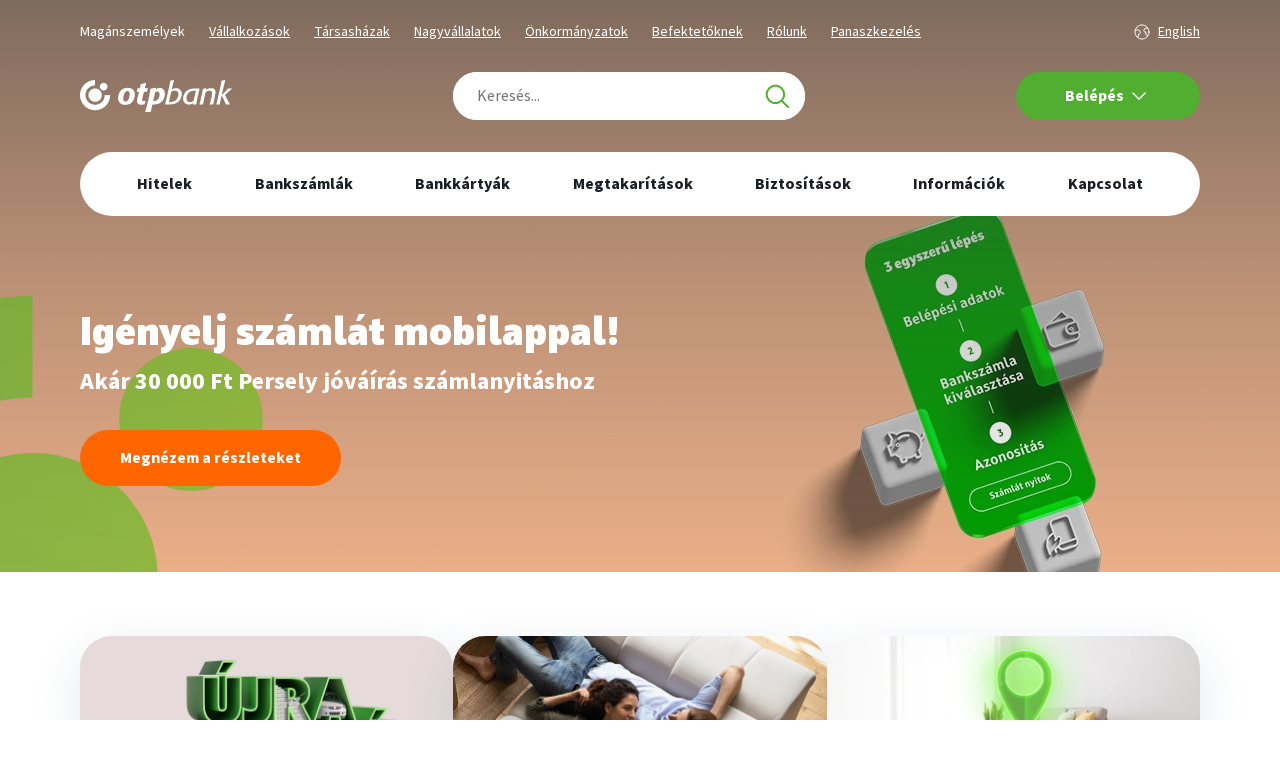

--- FILE ---
content_type: text/html
request_url: https://www.otpbank.hu/portal/hu/maganszemelyek
body_size: 30943
content:
<!DOCTYPE html>
<html lang="hu" class="responsiveFrame"><head><meta xmlns:sw="shiwa" charset="UTF-8" /><meta xmlns:sw="shiwa" http-equiv="X-UA-Compatible" content="IE=edge" /><meta xmlns:sw="shiwa" name="description" content="OTP Bank hitelek, bankszámlák, bankkártyák, megtakarítások és biztosítások. Bankfiók és atm kereső, gépkocsinyeremény, árfolyaminformációk és nyitvatartás." /><meta xmlns:sw="shiwa" name="title" content="" /><meta xmlns:sw="shiwa" name="viewport" content="width=device-width, initial-scale=1.0, user-scalable=no" /><meta xmlns:sw="shiwa" name="format-detection" content="telephone=no" /><meta xmlns:sw="shiwa" name="theme-color" content="#52ae30" /><meta xmlns:sw="shiwa" name="msapplication-navbutton-color" content="#52ae30" /><meta xmlns:sw="shiwa" name="apple-mobile-web-app-capable" content="yes" /><meta xmlns:sw="shiwa" name="apple-mobile-web-app-status-bar-style" content="#52ae30" /><meta xmlns:sw="shiwa" name="cms-repository-url" content="sw://portal/A/AV9NY/100003278/v548" /><meta xmlns:sw="shiwa" property="og:url" content="https://www.otpbank.hu/portal/hu/maganszemelyek" /><meta xmlns:sw="shiwa" property="og:type" content="article" /><meta xmlns:sw="shiwa" property="og:title" content="Igényelj számlát mobilappal!" /><meta xmlns:sw="shiwa" property="og:description" content="Akár 30000Ft Persely jóváírás számlanyitáshoz" /><meta xmlns:sw="shiwa" property="og:image" content="https://www.otpbank.hu/static/portal/sw/pic/Szamla_Persely-promo_recomm/OTP_szamla_persely_promo_Nyito_Eloszto_1920x600_Desktop.webp" /><meta xmlns:sw="shiwa" property="og:locale" content="hu_HU" /><meta xmlns:sw="shiwa" name="facebook-domain-verification" content="sliubd104xr19qr0oyyg45sc497sp3" /><meta xmlns:sw="shiwa" name="google-site-verification" content="gCYDZyktAAAkJCrsgu4IXBXB0vMxJlRzoahmFGVpi7A" /><meta xmlns:sw="shiwa" id="tiny-url" name="tinyurl" content="https://www.otpbank.hu/abc/1036" /><title xmlns:sw="shiwa">OTP Bank - Magánszemélyek</title><link xmlns:sw="shiwa" rel="icon" href="/favicon.ico" type="image/x-icon" /><link xmlns:sw="shiwa" rel="shortcut icon" href="/favicon.ico" type="image/x-icon" /><link xmlns:sw="shiwa" rel="canonical" href="https://www.otpbank.hu/portal/hu/maganszemelyek" /><script type="application/ld+json"> { "@context": "https://schema.org", "@type": "Organization", "name": "OTP Bank", "url": "https://www.otpbank.hu", "logo": "https://www.otpbank.hu/static/portal/sw/pic/otpbank_logo_170x56.jpg", "sameAs": [ "https://www.facebook.com/otpbank.hu/", "https://www.youtube.com/user/otpbankhu", "https://www.linkedin.com/company/otp-bank" ], "contactPoint": [ { "@type": "ContactPoint", "telephone": "+36-1-366-6666", "contactType": "customer service", "areaServed": "HU", "availableLanguage": ["Hungarian", "English"] }, { "@type": "ContactPoint", "telephone": "+36-1-366-6388", "contactType": "technical support", "areaServed": "HU", "availableLanguage": ["Hungarian", "English"] } ], "address": { "@type": "PostalAddress", "streetAddress": "Nádor utca 16.", "addressLocality": "Budapest", "postalCode": "1051", "addressCountry": "HU" }, "description": "Az OTP Bank hosszú évtizedek óta ügyfelei megbízható partnere a pénzügyekben. Az elmúlt 30 évben megálltuk a helyünket a piaci versenyben, majd a nemzetközi színtéren is. A 2000-es években megkezdett nemzetközi akvizícióknak köszönhetően immár régiós szinten is fajsúlyos szereplővé váltunk, európai mércével mérve is példátlan fejlődésen mentünk keresztül. Ma az egyik leginnovatívabb szereplők vagyunk a magyar bankpiacon, tevékenységünket olyan rangos szervezetek ismerték el, mint a Euromoney, a Global Finance és a Mastercard.", "foundingDate": "1949-03-01", "department": [ { "@type": "Organization", "name": "Lakossági Banki Szolgáltatások", "url": "https://www.otpbank.hu/portal/hu/Maganszemelyek" }, { "@type": "Organization", "name": "Vállalati Banki Szolgáltatások", "url": "https://www.otpbank.hu/portal/hu/MKV" } ], "awards": [ "The World’s Best Bank for Sustainability Transparency (Global Award) for 2024", "The Best bank for Sustainability Transparency in Central and Eastern Europe for 2024", "The Best Bank for Sustainable Project Finance in Central and Eastern Europe for 2024", "The Best Bank for Sustainable Financing in Emerging Markets in Central and Eastern Europe for 2024", "The Best Bank for ESG-Related Loans in Central and Eastern Europe for 2024", "The Best Bank for Sustainable Finance in Hungary for 2024", "The Best Bank in Central and Eastern Europe for 2024", "The Best Bank in Hungary for 2024", "The Best Bank in Croatia for 2024", "The Best Bank in Montenegro for 2024 (CKB)", "The Best Bank in Slovenia for 2024 (Nova KBM)", "Legjobb Bank 2023", "Leginnovatívabb Pénzintézet 2022" ] } </script><link xmlns:sw="shiwa" rel="stylesheet" media="all" type="text/css" charset="utf-8" href="/static/portal/frame/frame-portal.1ca44410f840b60eefd9.bundle.css" /><link rel="preload" href="/static/portal/assets/font/SourceSansPro-Regular.woff2" as="font" type="font/woff2" crossorigin="anonymous" /><link rel="preload" href="/static/portal/assets/font/SourceSansPro-RegularIt.woff2" as="font" type="font/woff2" crossorigin="anonymous" /><link rel="preload" href="/static/portal/assets/font/SourceSansPro-Semibold.woff2" as="font" type="font/woff2" crossorigin="anonymous" /><link rel="preload" href="/static/portal/assets/font/SourceSansPro-SemiboldIt.woff2" as="font" type="font/woff2" crossorigin="anonymous" /><link rel="preload" href="/static/portal/assets/font/SourceSansPro-Bold.woff2" as="font" type="font/woff2" crossorigin="anonymous" /><link rel="preload" href="/static/portal/assets/font/SourceSansPro-BoldIt.woff2" as="font" type="font/woff2" crossorigin="anonymous" /><link rel="preload" href="/static/portal/assets/font/SourceSansPro-Black.woff2" as="font" type="font/woff2" crossorigin="anonymous" /><link rel="preload" href="/static/portal/assets/font/SourceSansPro-BlackIt.woff2" as="font" type="font/woff2" crossorigin="anonymous" /><link rel="preload" href="/static/portal/assets/font/Squad-Heavy.woff2" as="font" type="font/woff2" crossorigin="anonymous" /><link rel="preload" href="/static/portal/assets/font/Squad-HeavyItalic.woff2" as="font" type="font/woff2" crossorigin="anonymous" /><link rel="stylesheet" type="text/css" media="all" href="/static/portal/layouts/AV9NY/layout.e15add38059361a5a4f4.bundle.css" /><link rel="preload" href="/static/portal/applications/exchange-rate-widget.5abe073455a25940219b.bundle.css" as="style" onload="this.onload=null;this.rel='stylesheet'" /><noscript><link rel="stylesheet" href="/static/portal/applications/exchange-rate-widget.5abe073455a25940219b.bundle.css" /></noscript><link rel="preload" href="/static/portal/applications/car-sweepstakes-widget.fb86d81124e9d163bafa.bundle.css" as="style" onload="this.onload=null;this.rel='stylesheet'" /><noscript><link rel="stylesheet" href="/static/portal/applications/car-sweepstakes-widget.fb86d81124e9d163bafa.bundle.css" /></noscript><script xmlns:sw="shiwa" defer="" src="/static/portal/common/common.1cfd72f1076e9fbfb854.bundle.js"></script><script xmlns:sw="shiwa" defer="" src="/static/portal/frame/frame-portal.9dfe573da7918cf0ecd3.bundle.js"></script><script nomodule="" type="text/javascript" src="/static/commons/ie-fallback/ie-fallback.bundle.js" defer=""></script><script defer="" src="/static/portal/sw/js/personalization.js"></script><script defer="" src="/static/branchatmlocator/widget/branch-atm-widget.wc.min.js?t=1763129848344"></script><script defer="" src="/static/portal/applications/exchange-rate-widget.60ac976d17463aa49e62.bundle.js"></script><script defer="" src="/static/portal/applications/car-sweepstakes-widget.009e931f50542d35647e.bundle.js"></script><script defer="" src="/static/portal/layouts/AV9NY/layout.b024ee809d56606bf4e1.bundle.js"></script><script defer="" type="text/javascript" src="/static/portal/applications/tiny-url.15e3f76b2df78f6f60af.bundle.js"></script><script type="module" src="/chat2/js/chat-otp-client.js" defer=""></script><script>
		var dataLayer = dataLayer || [];
		dataLayer.push({
			"hasPersonalisation": false 
		})
	</script><script xmlns:sw="sw" type="text/javascript">
				var loadGtms = function (gtmIds) {
					for (var i = 0; i < gtmIds.length; i++) {
						(function (w, d, s, l, i) {
							w[l] = w[l] || [];
							w[l].push({ 'gtm.start': new Date().getTime(), event: 'gtm.js' });
							var f = d.getElementsByTagName(s)[0],
								j = d.createElement(s),
								dl = l != 'dataLayer' ? '&amp;l=' + l : '';
							j.async = true;
							j.src = 'https://www.googletagmanager.com/gtm.js?id=' + i + dl;
							f.parentNode.insertBefore(j, f);
						})(window, document, 'script', 'dataLayer', gtmIds[i]);
					}
				};
			
						window.onload = function () {
							var xhr = new XMLHttpRequest();
							var site = 'portal';
							xhr.open('GET', '/gtm/api/site/containers?site=' + site + '&uri=' + encodeURIComponent(window.location.href) + '&layoutId=' + 'AV9NY');
							xhr.onload = function () {
								if (xhr.status === 200) {
									if (xhr.responseText) {
										loadGtms(JSON.parse(xhr.responseText));
									}
								} else {
									console.error('Request failed.  Returned status of ' + xhr.status);
								}
							};
							xhr.send();
						};
					
						console.log('Static gtm');
					</script><script type="text/javascript" src="/static/commons/gdpr-consent/gdpr-consent.bundle.js?t=1763129848344" defer=""></script></head><body class="av9ny  " data-gtm-layoutid="av9ny" data-gtm-page="portal-hu-maganszemelyek"><script xmlns:sw="shiwa">
			var context = {
			layout: 'AV9NY',
			
				segment: '/portal/hu/maganszemelyek',
				service: '/portal/hu/OTPdirekt/Belepes',
			
			responsiveFrame: true,
			activeMenuId: '100003278',
			webSales: false,
			direktLogin: '/portal/hu/OTPdirekt/Belepes'
			};
			
				context.gmaps = {
				key: 'AIzaSyCHeVhzxlrsfeN9cJcDJCmQuH07UyZAxl4',
				libraries: 'places',
				client: 'otp-octhp'
				}
			</script><script xmlns:sw="shiwa">
				context.recommUrl = 'https://api.otpbank.hu/v1/marketing/recommendations/public/portal_maganszemelyek';
				context.hasPersonalization = true;
			</script><script xmlns:sw="shiwa">
			window.context.defaultFragments = {
				"default_mher_100003278" : { "mher": "<section data-gtm-module=\"mher\" class=\"mher\" gdata-recomm-moduleid=\"portal_maganszemelyek_mher\" aria-label=\"Kiemelt ajánlat\"><div class=\"logo-crop-container\"><div class=\"logo-crop\"><svg xmlns=\"http://www.w3.org/2000/svg\" width=\"732\" height=\"376\" viewbox=\"0 0 732 376\" fill=\"none\"><path fill-rule=\"evenodd\" clip-rule=\"evenodd\" d=\"M347.547 0V138.728C212.323 138.973 102.773 248.698 102.773 383.975C102.773 519.424 212.568 629.223 347.987 629.223C482.625 629.223 593.227 520.428 593.227 383.07L732 383.168C732 596.058 560.063 768 347.987 768C135.912 768 -36 596.058 -36 383.975C-36 172.064 135.717 0.220282 347.547 0ZM347.976 213.906C442.154 213.906 518.453 290.382 518.453 384.669C518.453 478.981 442.154 555.383 348.001 555.383C253.871 555.383 177.548 478.981 177.548 384.669C177.548 290.382 253.871 213.906 347.976 213.906ZM661.246 168.197C661.246 114.486 617.486 70.8725 563.502 70.8725C509.518 70.8725 465.709 114.486 465.709 168.197C465.709 221.885 509.518 265.45 563.502 265.45C617.486 265.45 661.246 221.885 661.246 168.197Z\" fill=\"url(#paint0_linear)\" opacity=\" 0.7\"/><defs><lineargradient id=\"paint0_linear\" x1=\"-36\" y1=\"768\" x2=\"827.69\" y2=\"625.43\" gradientunits=\"userSpaceOnUse\"><stop stop-color=\"#52AE30\"/><stop offset=\"1\" stop-color=\"#74BF1E\"/></lineargradient></defs></svg></div></div><div class=\"container hero-content\"><h2 id=\"igenyelj_s_d781099e4\" class=\"mher-title\">Igényelj számlát mobilappal!</h2><p class=\"mher-text\">Akár 30&#160;000&#160;Ft Persely jóváírás számlanyitáshoz</p><a href=\"/portal/hu/szamlanyitas-jovairassal\" class=\"sf-btn sf-btn--highlighted\" target=\"\" id=\"47299708-605b-44b2-9349-87b921e54d5b\" aria-labelledby=\"megnezem_a_d781099e8 igenyelj_s_d781099e4\">Megnézem a részleteket</a></div><div class=\"mher_image-wrapper\"><picture><source media=\"(max-width: 767px)\" srcset=\"/static/portal/sw/pic/Szamla_Persely-promo_recomm/OTP_szamla_persely_promo_Nyito_Eloszto_767x600_Mobile.webp\"/><source media=\"(min-width: 768px) and (max-width: 959px)\" srcset=\"/static/portal/sw/pic/Szamla_Persely-promo_recomm/OTP_szamla_persely_promo_Nyito_Eloszto_995x600_Tablet.webp\"/><source media=\"(min-width: 960px)\" srcset=\"/static/portal/sw/pic/Szamla_Persely-promo_recomm/OTP_szamla_persely_promo_Nyito_Eloszto_1920x600_Desktop.webp\"/><img src=\"/static/portal/sw/pic/Szamla_Persely-promo_recomm/OTP_szamla_persely_promo_Nyito_Eloszto_767x600_Mobile.webp\" alt=\"Igényelj számlát mobilappal, pár lépésben!\" title=\"\"/></picture></div></section>" }, "default_mhap_1000032780_0" : { "mhap": "<section class=\"mhap-card sf-card\" aria-labelledby=\"f8946a5c-03fc-431c-ac59-bdb6b799dd48\"><div class=\"mhap__image\"><img src=\"/static/portal/sw/pic/OTP_SZK3_Ujratervezes_PROMO_752x350.webp\" alt=\"OTP Személyi Kölcsönök\" title=\"\" class=\"\"/></div><div class=\"mhap__content\"><h3 id=\"f8946a5c-03fc-431c-ac59-bdb6b799dd48\" class=\"sf-heading-3\">Újratervezés? Velünk könnyebb lehet!</h3><p class=\"flowtext\">OTP&#160;Személyi&#160;Kölcsön akár 24&#160;órán belüli folyósítással</p><a href=\"/portal/hu/v7/szabad-felhasznalasu-hitelek/szemelyi-kolcson/kolcson-barhol-barmikor\" class=\"sf-btn\" target=\"\" id=\"eeb36453-ef09-4e35-a5fd-56afc4caba59\" aria-labelledby=\"eeb36453-ef09-4e35-a5fd-56afc4caba59 f8946a5c-03fc-431c-ac59-bdb6b799dd48\">Megnézem a részleteket</a></div></section>" }, "default_mhap_1000032780_1" : { "mhap": "<section class=\"mhap-card sf-card\" aria-labelledby=\"b3c5a44e-f628-4af2-85d5-3fb0334e3e64\"><div class=\"mhap__image\"><img src=\"/static/portal/sw/pic/OTP_CSOK_Q4_PROMO_752x350.webp\" alt=\"CSOK Plusz\" title=\"\" class=\"\"/></div><div class=\"mhap__content\"><h3 id=\"b3c5a44e-f628-4af2-85d5-3fb0334e3e64\" class=\"sf-heading-3\">Költözne a család?</h3><p class=\"flowtext\">Nézd meg, hogy jogosult\nvagy-e CSOK&#160;Pluszra!</p><a href=\"/portal/hu/lakashitel/lakastamogatasok/csok-plusz\" class=\"sf-btn\" target=\"\" id=\"beaf30b8-6dd4-47cf-af73-01db3afd6e55\" aria-labelledby=\"beaf30b8-6dd4-47cf-af73-01db3afd6e55 b3c5a44e-f628-4af2-85d5-3fb0334e3e64\">Megnézem a részleteket</a></div></section>" }, "default_mhap_1000032780_2" : { "mhap": "<section class=\"mhap-card sf-card\" aria-labelledby=\"75581e61-e65f-475a-90ec-a81c94b61cc0\"><div class=\"mhap__image\"><img src=\"/static/portal/sw/pic/OTP_LTP_V2_PROMO_752x350.webp\" alt=\"OTP Lakástakarék Prémium\" title=\"\" aria-hidden=\"true\" class=\"\"/></div><div class=\"mhap__content\"><h3 id=\"75581e61-e65f-475a-90ec-a81c94b61cc0\" class=\"sf-heading-3\">Van pár perced?</h3><p class=\"flowtext\">Nyiss\nOTP&#160;Lakástakarék Prémiumot, ahonnan neked kényelmes, online az OTP&#160;internet- és\nmobilbankon keresztül!</p><a href=\"https://www.otpbank.hu/lakastakarek/lakastakarek-premium-ajanlat\" class=\"sf-btn\" target=\"_blank\" rel=\"noopener noreferrer\" id=\"1d192950-d79c-4e2a-be57-9f70c99e8a24\" aria-labelledby=\"1d192950-d79c-4e2a-be57-9f70c99e8a24 75581e61-e65f-475a-90ec-a81c94b61cc0\">Megnézem a részleteket</a></div></section>" }
			}
		</script><script>
			context.mobileMenu = {
			"segments": [
			
		
		{
		"name": "Magánszemélyek",
		"url": "/portal/hu/maganszemelyek",
		
			"menuItems": [
			
		
		{
		"name": "Hitelek",
		"url": "/portal/hu/hitelek",
		
			"menuItems": [
			
		
		{
		"name": "Hitelek főoldal",
		"url": "/portal/hu/hitelek",
		
		},
		
		{
		"name": "Lakáshitelek",
		"url": "/portal/hu/lakashitel",
		
			"menuItems": [
			
		
		{
		"name": "Otthon Start Lakáshitel",
		"url": "/portal/hu/lakashitel/lakastamogatasok/otthon-start-program"
		},
		
		{
		"name": "CSOK Plusz Lakáshitel",
		"url": "/portal/hu/lakashitel/lakastamogatasok/csok-plusz"
		},
		
		{
		"name": "Zöld Lakáshitelek",
		"url": "/portal/hu/lakashitel/zold-lakashitel"
		},
		
		{
		"name": "Használt lakás vásárlásához",
		"url": "/portal/hu/lakashitel/hasznalt-lakas"
		},
		
		{
		"name": "Új lakás vásárlásához",
		"url": "/portal/hu/lakashitel/uj-lakas-vasarlas"
		},
		
		{
		"name": "Nyugdíjpénztári megtakarítás lakáscélra",
		"url": "/portal/hu/lakashitel#ONYP"
		},
		
		{
		"name": "További hitelcélok",
		"url": "/portal/hu/lakashitel"
		},
		
		{
		"name": "Hirdetmények, üzletszabályzatok",
		"url": "/portal/hu/kondiciok/maganszemelyek/lakashitel"
		}
			]
		},
		
		{
		"name": "Szabad felhasználású hitelek",
		"url": "/portal/hu/szabad-felhasznalasu-hitelek",
		
			"menuItems": [
			
		
		{
		"name": "Szabad felhasználású hitelek főoldal",
		"url": "/portal/hu/szabad-felhasznalasu-hitelek"
		},
		
		{
		"name": "Személyi kölcsön",
		"url": "/portal/hu/szabad-felhasznalasu-hitelek/szemelyi-kolcson"
		},
		
		{
		"name": "Felújítási személyi kölcsön",
		"url": "/portal/hu/szabad-felhasznalasu-hitelek/szemelyi-kolcson-otthon"
		},
		
		{
		"name": "Folyószámlahitel",
		"url": "/portal/hu/szabad-felhasznalasu-hitelek/folyoszamlahitel"
		},
		
		{
		"name": "Babaváró kölcsön",
		"url": "/portal/hu/szabad-felhasznalasu-hitelek/babavaro"
		},
		
		{
		"name": "Hitelkártyák",
		"url": "/portal/hu/hitelkartyak"
		},
		
		{
		"name": "Jelzáloghitelek",
		"url": "/portal/hu/szabad-felhasznalasu-hitelek/jelzaloghitel"
		},
		
		{
		"name": "Áruhitel",
		"url": "/portal/hu/szabad-felhasznalasu-hitelek/aruhitel"
		},
		
		{
		"name": "Lombard hitel",
		"url": "/portal/hu/szabad-felhasznalasu-hitelek/lombard-hitel"
		},
		
		{
		"name": "Diákhitel",
		"url": "/portal/hu/bankszamlak/ujat-szeretnek/otp-diakhitel-szamla"
		},
		
		{
		"name": "Hirdetmények, üzletszabályzatok",
		"url": "/portal/hu/kondiciok/maganszemelyek/szabad-felhasznalasu-hitelek"
		}
			]
		},
		
		{
		"name": "Gépjárműlízing",
		"url": "/portal/hu/egyeb-finanszirozas/gepjarmulizing#ONYP",
		
		},
		
		{
		"name": "Átállás elektronikus levelezésre",
		"url": "/portal/hu/hitelek/elektronikus-levelezes",
		
		},
		
		{
		"name": "Moratórium iránytű",
		"url": "/portal/hu/hitelek/hiteltorlesztesek-felfuggesztese",
		
		}
			]
		},
		
		{
		"name": "Bankszámlák",
		"url": "/portal/hu/bankszamlak",
		
			"menuItems": [
			
		
		{
		"name": "Bankszámlát nyitna?",
		"url": "/portal/hu/bankszamlak/ujat-szeretnek",
		
			"menuItems": [
			
		
		{
		"name": "Fiataloknak és pályakezdőknek",
		"url": "/portal/hu/junior/szamla"
		},
		
		{
		"name": "Rendszeres jövedelemmel rendelkezőknek",
		"url": "/portal/hu/bankszamlak/ujat-szeretnek"
		},
		
		{
		"name": "Prémium ügyfeleknek",
		"url": "/portal/hu/premium?rco-index=2"
		},
		
		{
		"name": "Devizaszámlák",
		"url": "/portal/hu/bankszamlak/ujat-szeretnek#deviza"
		},
		
		{
		"name": "További számlacsomagok",
		"url": "/portal/hu/bankszamlak/ujat-szeretnek#specialis"
		}
			]
		},
		
		{
		"name": "Már van bankszámlája?",
		"url": "/portal/hu/bankszamlak/mar-van-szamlam",
		
		},
		
		{
		"name": "Hirdetmények, üzletszabályzatok",
		"url": "/portal/hu/kondiciok/maganszemelyek/bankszamlak",
		
		}
			],
		"mobileAppList": {
		"title": "Ügyintézéshez ajánljuk",
		
		"list": [
		
		
		{
		"name": "OTP MobilBank",
		"url": "https://www.otpbank.hu/portal/hu/Uj-internet-mobilbank?MobilBank-index=1",
		"icon": "/static/portal/sw/pic/mobile-menu-app-icon-MB.svg"
		}
		]
	
		}
	
		},
		
		{
		"name": "Bankkártyák",
		"url": "/portal/hu/bankkartyak",
		
			"menuItems": [
			
		
		{
		"name": "Betéti kártyák",
		"url": "/portal/hu/bankkartyak/beteti-kartya",
		
		},
		
		{
		"name": "Hitelkártyák",
		"url": "/portal/hu/hitelkartyak",
		
		},
		
		{
		"name": "Prepaid kártyák",
		"url": "/portal/hu/bankkartyak/prepaid",
		
		},
		
		{
		"name": "Vásárlási kedvezmények",
		"url": "/portal/hu/bankkartyak/otpkedvezmeny-program",
		
		},
		
		{
		"name": "Elvesztette vagy ellopták bankkártyáját?",
		"url": "/portal/hu/bankkartyak/biztonsag#LETILTAS",
		
		},
		
		{
		"name": "Hogyan használja biztonságosan kártyáját?",
		"url": "/portal/hu/bankkartyak/biztonsag",
		
		},
		
		{
		"name": "Hirdetmények, üzletszabályzatok",
		"url": "/portal/hu/kondiciok/maganszemelyek/bankkartyak",
		
		}
			],
		"mobileAppList": {
		"title": "Ügyintézéshez ajánljuk",
		
		"list": [
		
		
		{
		"name": "OTP MobilBank",
		"url": "https://www.otpbank.hu/portal/hu/Uj-internet-mobilbank?MobilBank-index=1",
		"icon": "/static/portal/sw/pic/mobile-menu-app-icon-MB.svg"
		}
		]
	
		}
	
		},
		
		{
		"name": "Megtakarítások",
		"url": "/portal/hu/megtakaritas",
		
			"menuItems": [
			
		
		{
		"name": "Megtakarítások főoldal",
		"url": "/portal/hu/megtakaritas",
		
		},
		
		{
		"name": "Gépkocsinyeremény",
		"url": "/portal/hu/megtakaritas/forint-betetek/gepkocsinyeremeny",
		
		},
		
		{
		"name": "További betétek",
		"url": "/portal/hu/megtakaritas/betetek",
		
		},
		
		{
		"name": "Állampapírok",
		"url": "/portal/hu/megtakaritas/befektetes/allampapir",
		
		},
		
		{
		"name": "További értékpapírok",
		"url": "/portal/hu/megtakaritas/befektetes",
		
		},
		
		{
		"name": "OTP Global Markets szolgáltatások",
		"url": "/portal/hu/global-markets/maganszemely",
		
		},
		
		{
		"name": "OTP Global Markets hírek, elemzések",
		"url": "https://www.otpbank.hu/globalmarkets/hu/hir",
		
		},
		
		{
		"name": "Online értékpapír költségkalkulátor",
		"url": "/portal/hu/megtakaritas/ertekpapir/mifid/kalkulator",
		
		},
		
		{
		"name": "Hirdetmények, üzletszabályzatok",
		"url": "/portal/hu/kondiciok/maganszemelyek/megtakaritasok",
		
		}
			],
		"mobileAppList": {
		"title": "Ügyintézéshez ajánljuk",
		
		"list": [
		
		
		{
		"name": "OTP MobilBank",
		"url": "https://www.otpbank.hu/portal/hu/Uj-internet-mobilbank?MobilBank-index=1",
		"icon": "/static/portal/sw/pic/mobile-menu-app-icon-MB.svg"
		},
		
		{
		"name": "OTP SmartBróker",
		"url": "https://www.otpbank.hu/smartbroker/",
		"icon": "/static/portal/sw/pic/mobile-menu-app-icon-smartbroker.svg"
		},
		
		{
		"name": "OTP Gépkocsinyeremény",
		"url": "https://www.otpbank.hu/smartbank/GK_ios.html",
		"icon": "/static/portal/sw/pic/mobile-menu-app-icon-gepkocsi.svg"
		}
		]
	
		}
	
		},
		
		{
		"name": "Biztosítások",
		"url": "/portal/hu/biztositas",
		
			"menuItems": [
			
		
		{
		"name": "Biztosítást kötne?",
		"url": "/portal/hu/biztositas",
		
		},
		
		{
		"name": "Kárbejelentést tenne?",
		"url": "/portal/hu/biztositas/karbejelentes",
		
		}
			]
		},
		
		{
		"name": "Digitális bankolás",
		"url": "",
		
			"menuItems": [
			
		
		{
		"name": "Új mobilbank",
		"url": "/portal/hu/uj-internet-mobilbank?MobilBank-index=1",
		
		},
		
		{
		"name": "Új internetbank",
		"url": "/portal/hu/uj-internet-mobilbank?MobilBank-index=0",
		
		},
		
		{
		"name": "OTP SingleMarket",
		"url": "/portal/hu/otp-singlemarket",
		
		},
		
		{
		"name": "Hirdetmények, üzletszabályzatok",
		"url": "/portal/hu/kondiciok/maganszemelyek/digitalis-bankolas",
		
		}
			],
		"mobileAppList": {
		"title": "Ügyintézéshez ajánljuk",
		
		"list": [
		
		
		{
		"name": "OTP MobilBank",
		"url": "https://www.otpbank.hu/portal/hu/Uj-internet-mobilbank?MobilBank-index=1",
		"icon": "/static/portal/sw/pic/mobile-menu-app-icon-MB.svg"
		},
		
		{
		"name": "OTP SmartBróker",
		"url": "https://www.otpbank.hu/smartbroker/",
		"icon": "/static/portal/sw/pic/mobile-menu-app-icon-smartbroker.svg"
		}
		]
	
		}
	
		},
		
		{
		"name": "Egyéb információk",
		"url": "",
		
			"menuItems": [
			
		
		{
		"name": "Azonnali Fizetési szolgáltatás",
		"url": "/portal/hu/azonnali-fizetes",
		
		},
		
		{
		"name": "Qvik fizetés",
		"url": "/portal/hu/qvik-fizetes",
		
		},
		
		{
		"name": "Ügyfélajánló program",
		"url": "/portal/hu/bankszamlak/ajanloprogram",
		
		},
		
		{
		"name": "Qvik-kérelem szolgáltatás",
		"url": "/portal/hu/qvik-kerelem",
		
		},
		
		{
		"name": "Tudnivalók a PSD2-ről",
		"url": "/portal/hu/tudnivalok-psd2",
		
		},
		
		{
		"name": "Adathalász csalások",
		"url": "/portal/hu/adathalaszat",
		
		},
		
		{
		"name": "SZÉP-kártya kibocsátás átvétele",
		"url": "/portal/hu/hirek/szep-kartya-kibocsatas-atvetele",
		
		},
		
		{
		"name": "Hirdetmények, üzletszabályzatok",
		"url": "/portal/hu/kondiciok",
		
		},
		
		{
		"name": "Valuta és deviza árfolyamok",
		"url": "/portal/hu/arfolyamok/otp",
		
		},
		
		{
		"name": "Referencia kamatok, állampapírhozamok",
		"url": "/portal/hu/kondiciok/referencia-kamat",
		
		},
		
		{
		"name": "IBAN kalkulátor",
		"url": "/portal/hu/iban",
		
		}
			]
		},
		
		{
		"name": "Kapcsolat",
		"url": "/portal/hu/kapcsolat",
		
			"menuItems": [
			
		
		{
		"name": "Kapcsolat főoldal",
		"url": "/portal/hu/kapcsolat",
		
		},
		
		{
		"name": "Fiók- és ATM-kereső",
		"url": "/portal/hu/kapcsolat/fiokkereso",
		
		},
		
		{
		"name": "Bankfiókok pénztári működése",
		"url": "/portal/hu/bankfiokok-penztari-mukodese",
		
		},
		
		{
		"name": "Időpontfoglalás bankfiókba",
		"url": "/portal/hu/kapcsolat/idopontfoglalas",
		
		},
		
		{
		"name": "Tudásbázis",
		"url": "/portal/hu/tudasbazis",
		
		},
		
		{
		"name": "Panaszkezelés",
		"url": "/portal/hu/kapcsolat/panaszkezeles",
		
		}
			]
		}
			]
		},
		
		{
		"name": "Vállalkozások",
		"url": "/portal/hu/mkv",
		
			"menuItems": [
			
		
		{
		"name": "Számlavezetés",
		"url": "/portal/hu/mkv/szamlacsomagok",
		
		},
		
		{
		"name": "Üzleti kártyák",
		"url": "/portal/hu/mkv/uzleti-kartyak",
		
		},
		
		{
		"name": "Kedvezmények Mastercard üzleti kártyával",
		"url": "/portal/hu/mkv/kedvezmenyek-mc-uzleti-kartyaval",
		
		},
		
		{
		"name": "Hitelek",
		"url": "/portal/hu/mkv/hitelezes",
		
			"menuItems": [
			
		
		{
		"name": "Rövid lejáratú hitelek",
		"url": "/portal/hu/mkv/hitelezes/rovid-lejaratu",
		
		},
		
		{
		"name": "Hosszú lejáratú hitelek",
		"url": "/portal/hu/mkv/hitelezes/hosszu-lejaratu",
		
		},
		
		{
		"name": "Agrárhitelek",
		"url": "/portal/hu/mkv/hitelezes/agrarhitel",
		
		},
		
		{
		"name": "Faktoring",
		"url": "/portal/hu/kereskedelmi-faktoring/belfoldi",
		
		},
		
		{
		"name": "Gépjármű-, termelőeszköz- és flottalízing",
		"url": "/portal/hu/mkv/hitelezes/lizing",
		
		},
		
		{
		"name": "Forint vagy deviza garancia",
		"url": "/portal/hu/mkv/hitelezes/garancia",
		
		},
		
		{
		"name": "Kamatmentes Újraindítási Gyorskölcsön",
		"url": "/portal/hu/mkv/ujrainditasi-gyorskolcson",
		
		},
		
		{
		"name": "MFB Pont hitelek",
		"url": "/portal/hu/mfb-pontok",
		
		},
		
		{
		"name": "Fizetési moratórium",
		"url": "/portal/hu/mkv/hitelezes/fizetesi-moratorium",
		
		},
		
		{
		"name": "Demján Sándor Progra,",
		"url": "/portal/hu/mkv/demjan-sandor-program",
		
		}
			]
		},
		
		{
		"name": "Megtakarítások",
		"url": "/portal/hu/mkv/betetek",
		
		},
		
		{
		"name": "Biztosítások",
		"url": "/portal/hu/mkv/biztositas",
		
		},
		
		{
		"name": "Digitális bankolás",
		"url": "",
		
			"menuItems": [
			
		
		{
		"name": "Új vállalati internet- és mobilbank",
		"url": "/portal/hu/vallalati-internetbank",
		
		},
		
		{
		"name": "Electra Terminál",
		"url": "/portal/hu/vallalati-otpdirekt?OTPdirekt-index=2",
		
		},
		
		{
		"name": "Internetbank",
		"url": "/portal/hu/vallalati-otpdirekt",
		
		},
		
		{
		"name": "Mobilbank (OTP SmartBank)",
		"url": "/portal/hu/appok/smartbank",
		
		},
		
		{
		"name": "Telefonos szolgáltatás",
		"url": "/portal/hu/vallalati-otpdirekt?OTPdirekt-index=4",
		
		},
		
		{
		"name": "SMS",
		"url": "/portal/hu/vallalati-otpdirekt?OTPdirekt-index=5",
		
		}
			]
		},
		
		{
		"name": "Kártyaelfogadás és internetes kártyaelfogadás",
		"url": "/portal/hu/kartyaelfogadas",
		
			"menuItems": [
			
		
		{
		"name": "Még nincs POS-terminálom",
		"url": "/portal/hu/kartyaelfogadas/pos-uj",
		
		},
		
		{
		"name": "Webshophoz szeretnék fizetési megoldást",
		"url": "/portal/hu/kartyaelfogadas/simplepay",
		
		},
		
		{
		"name": "Már rendelkezem üzletemben POS-terminállal",
		"url": "/portal/hu/kartyaelfogadas/meglevo-ugyfel",
		
		}
			]
		},
		
		{
		"name": "OTP Global Markets szolgáltatások",
		"url": "/portal/hu/global-markets/vallalat",
		
		},
		
		{
		"name": "OTP Gondoskodó Munkáltató Program",
		"url": "/portal/hu/gmp",
		
		},
		
		{
		"name": "Vállalkozói ügyfél-átvilágítás",
		"url": "/portal/hu/vallalkozoi-ugyfelatvilagitas",
		
		},
		
		{
		"name": "Vállalkozások pénzügyei",
		"url": "/portal/hu/mkv/hub",
		
			"menuItems": [
			
		
		{
		"name": "Vállalkozást indítanék",
		"url": "/portal/hu/mkv/hub/vallalkozom",
		
		},
		
		{
		"name": "Kezdő vállalkozásom van",
		"url": "/portal/hu/mkv/hub/kezdo-vallalkozas",
		
		},
		
		{
		"name": "Fejlődő vállalkozásom van",
		"url": "/portal/hu/mkv/hub/fejlodo-vallalkozas",
		
		}
			]
		},
		
		{
		"name": "Kondíciók",
		"url": "/portal/hu/kondiciok",
		
		},
		
		{
		"name": "Kapcsolat",
		"url": "/portal/hu/kapcsolat",
		
			"menuItems": [
			
		
		{
		"name": "Kapcsolat főoldal",
		"url": "/portal/hu/kapcsolat",
		
		},
		
		{
		"name": "Fiók- és ATM-kereső",
		"url": "/portal/hu/kapcsolat/fiokkereso",
		
		},
		
		{
		"name": "Időpontfoglalás bankfiókba",
		"url": "/portal/hu/kapcsolat/idopontfoglalas",
		
		},
		
		{
		"name": "Panaszkezelés",
		"url": "/portal/hu/kapcsolat/panaszkezeles",
		
		}
			]
		}
			]
		},
		
		{
		"name": "Társasházak",
		"url": "/portal/hu/tarsashaz",
		
			"menuItems": [
			
		
		{
		"name": "Számlavezetés",
		"url": "/portal/hu/tarsashaz/szamlavezetes",
		
		},
		
		{
		"name": "Hitelek",
		"url": "/portal/hu/tarsashaz/hitelek",
		
		},
		
		{
		"name": "Megtakarítások",
		"url": "/portal/hu/mkv/betetek",
		
		},
		
		{
		"name": "Digitális bankolás",
		"url": "",
		
			"menuItems": [
			
		
		{
		"name": "Új vállalati internet- és mobilbank",
		"url": "/portal/hu/vallalati-internetbank",
		
		},
		
		{
		"name": "Electra Terminál",
		"url": "/portal/hu/vallalati-otpdirekt?OTPdirekt-index=2",
		
		},
		
		{
		"name": "Internetbank",
		"url": "/portal/hu/vallalati-otpdirekt",
		
		},
		
		{
		"name": "Mobilbank (OTP SmartBank)",
		"url": "/portal/hu/appok/smartbank",
		
		},
		
		{
		"name": "Telefonos szolgáltatás",
		"url": "/portal/hu/vallalati-otpdirekt?OTPdirekt-index=4",
		
		},
		
		{
		"name": "SMS",
		"url": "/portal/hu/vallalati-otpdirekt?OTPdirekt-index=5",
		
		}
			]
		},
		
		{
		"name": "Kondíciók",
		"url": "/portal/hu/kondiciok",
		
		}
			]
		},
		
		{
		"name": "Nagyvállalatok",
		"url": "/portal/hu/knv",
		
			"menuItems": [
			
		
		{
		"name": "Vállalati tanácsadóink",
		"url": "/portal/hu/knv/tanacsadok",
		
		},
		
		{
		"name": "Számlavezetés",
		"url": "/portal/hu/knv/szamlavezetes",
		
		},
		
		{
		"name": "Üzleti kártyák",
		"url": "/portal/hu/knv/szamlavezetes/uzleti-kartyak",
		
		},
		
		{
		"name": "Finanszírozás",
		"url": "/portal/hu/knv/finanszirozas",
		
		},
		
		{
		"name": "Faktoring",
		"url": "/portal/hu/kereskedelmi-faktoring",
		
		},
		
		{
		"name": "Befektetések",
		"url": "/portal/hu/knv/befektetesek",
		
		},
		
		{
		"name": "Digitális bankolás",
		"url": "",
		
			"menuItems": [
			
		
		{
		"name": "Új vállalati internet- és mobilbank",
		"url": "/portal/hu/vallalati-internetbank",
		
		},
		
		{
		"name": "Electra Terminál",
		"url": "/portal/hu/vallalati-otpdirekt?OTPdirekt-index=2",
		
		},
		
		{
		"name": "Internetbank",
		"url": "/portal/hu/vallalati-otpdirekt",
		
		},
		
		{
		"name": "Mobilbank (OTP SmartBank)",
		"url": "/portal/hu/appok/smartbank",
		
		},
		
		{
		"name": "Telefonos szolgáltatás",
		"url": "/portal/hu/vallalati-otpdirekt?OTPdirekt-index=4",
		
		},
		
		{
		"name": "SMS",
		"url": "/portal/hu/vallalati-otpdirekt?OTPdirekt-index=5",
		
		}
			]
		},
		
		{
		"name": "Kártyaelfogadás és internetes kártyaelfogadás",
		"url": "/portal/hu/kartyaelfogadas",
		
			"menuItems": [
			
		
		{
		"name": "Még nincs POS-terminálom",
		"url": "/portal/hu/kartyaelfogadas/pos-uj",
		
		},
		
		{
		"name": "Webshophoz szeretnék fizetési megoldást",
		"url": "/portal/hu/kartyaelfogadas/simplepay",
		
		},
		
		{
		"name": "Már rendelkezem üzletemben POS-terminállal",
		"url": "/portal/hu/kartyaelfogadas/meglevo-ugyfel",
		
		}
			]
		},
		
		{
		"name": "OTP Global Markets szolgáltatások",
		"url": "/portal/hu/global-markets/vallalat",
		
		},
		
		{
		"name": "Külkereskedelmi ügyletek",
		"url": "/portal/hu/knv/kulkereskedelmi-ugyletek",
		
		},
		
		{
		"name": "Cash-management",
		"url": "/portal/hu/knv/szamlavezetes/cash-management",
		
		},
		
		{
		"name": "VideóBankon keresztüli azonosítás",
		"url": "/portal/hu/knv/videobanki-azonositas",
		
		},
		
		{
		"name": "OTP Gondoskodó Munkáltató Program",
		"url": "/portal/hu/gmp",
		
		},
		
		{
		"name": "Kondíciók",
		"url": "/portal/hu/kondiciok",
		
		},
		
		{
		"name": "Kapcsolat",
		"url": "/portal/hu/kapcsolat",
		
			"menuItems": [
			
		
		{
		"name": "Kapcsolat főoldal",
		"url": "/portal/hu/kapcsolat",
		
		},
		
		{
		"name": "Fiók- és ATM-kereső",
		"url": "/portal/hu/kapcsolat/fiokkereso",
		
		},
		
		{
		"name": "Panaszkezelés",
		"url": "/portal/hu/kapcsolat/panaszkezeles",
		
		}
			]
		}
			]
		},
		
		{
		"name": "Önkormányzatok",
		"url": "/portal/hu/onkormanyzat",
		
			"menuItems": [
			
		
		{
		"name": "Finanszírozás",
		"url": "/portal/hu/onkormanyzat/finanszirozas",
		
		},
		
		{
		"name": "Számlavezetés",
		"url": "/portal/hu/onkormanyzat/szamlavezetes",
		
		},
		
		{
		"name": "Faktoring",
		"url": "/portal/hu/kereskedelmi-faktoring",
		
		},
		
		{
		"name": "Befektetések",
		"url": "/portal/hu/onkormanyzat/befektetesek",
		
		},
		
		{
		"name": "OTP Global Markets szolgáltatások",
		"url": "/portal/hu/global-markets/intezmeny",
		
		},
		
		{
		"name": "Önkormányzati tanácsadóink",
		"url": "/portal/hu/onkormanyzat/tanacsadok",
		
		},
		
		{
		"name": "Digitális bankolás",
		"url": "",
		
			"menuItems": [
			
		
		{
		"name": "Új vállalati internet- és mobilbank",
		"url": "/portal/hu/vallalati-internetbank",
		
		},
		
		{
		"name": "Electra Terminál",
		"url": "/portal/hu/vallalati-otpdirekt?OTPdirekt-index=2",
		
		},
		
		{
		"name": "Internetbank",
		"url": "/portal/hu/vallalati-otpdirekt",
		
		},
		
		{
		"name": "Mobilbank (OTP SmartBank)",
		"url": "/portal/hu/appok/smartbank",
		
		},
		
		{
		"name": "Telefonos szolgáltatás",
		"url": "/portal/hu/vallalati-otpdirekt?OTPdirekt-index=4",
		
		},
		
		{
		"name": "SMS",
		"url": "/portal/hu/vallalati-otpdirekt?OTPdirekt-index=5",
		
		}
			]
		},
		
		{
		"name": "VidóBanki azonosítás",
		"url": "/portal/hu/onkormanyzat/videobanki-azonositas",
		
		},
		
		{
		"name": "Kondíciók",
		"url": "/portal/hu/kondiciok",
		
		},
		
		{
		"name": "Kapcsolat",
		"url": "/portal/hu/kapcsolat",
		
			"menuItems": [
			
		
		{
		"name": "Kapcsolat főoldal",
		"url": "/portal/hu/kapcsolat",
		
		},
		
		{
		"name": "Fiók- és ATM-kereső",
		"url": "/portal/hu/kapcsolat/fiokkereso",
		
		},
		
		{
		"name": "Panaszkezelés",
		"url": "/portal/hu/kapcsolat/panaszkezeles",
		
		}
			]
		}
			]
		},
		
		{
		"name": "Befektetőknek",
		"url": "/portal/hu/befektetoknek",
		
			"menuItems": [
			
		
		{
		"name": "Közlemények",
		"url": "/portal/hu/ir/kozlemenyek",
		
		},
		
		{
		"name": "Események",
		"url": "/portal/hu/ir-esemenyek",
		
			"menuItems": [
			
		
		{
		"name": "Pénzügyi naptár",
		"url": "/portal/hu/ir-penzugyi-naptar",
		
		},
		
		{
		"name": "Befektetői Kapcsolatok Naptár",
		"url": "/portal/hu/ir-befektetoi-kapcsolatok-naptar",
		
		},
		
		{
		"name": "Közgyűlés",
		"url": "/portal/hu/ir-kozgyules",
		
		},
		
		{
		"name": "Prezentációk",
		"url": "/portal/hu/ir-prezentaciok",
		
		}
			]
		},
		
		{
		"name": "Jelentések",
		"url": "/portal/hu/ir-jelentesek",
		
			"menuItems": [
			
		
		{
		"name": "Éves jelentés",
		"url": "/portal/hu/ir-eves-jelentes",
		
		},
		
		{
		"name": "Tőzsdei jelentések, időközi vezetőségi beszámolók, tájékoztatók",
		"url": "/portal/hu/ir-tozsdei-jelentesek",
		
		},
		
		{
		"name": "IFRS jelentések",
		"url": "/portal/hu/ir-ifrs-jelentesek",
		
		},
		
		{
		"name": "Kiemelt adatok",
		"url": "/portal/hu/ir-kiemelt-adatok",
		
		},
		
		{
		"name": "Fenntarthatósági jelentések",
		"url": "/portal/hu/ir-fenntarthatosagi-jelentesek",
		
		},
		
		{
		"name": "Felelős társaságirányítási jelentések",
		"url": "/portal/hu/ir-tarsasagiranyitasi-jelentesek",
		
		},
		
		{
		"name": "Elemzői háttéranyagok",
		"url": "/portal/hu/ir-jelentesek#elemzoi",
		
		},
		
		{
		"name": "Nyilvánosságra hozatal (Basel II szerint)",
		"url": "/portal/hu/ir-jelentesek/nyilvanos",
		
		}
			]
		},
		
		{
		"name": "Részvény és részvényesi információk",
		"url": "/portal/hu/ir-reszveny-reszvenyesi",
		
			"menuItems": [
			
		
		{
		"name": "Általános részvénytörténet",
		"url": "/portal/hu/ir-altalanos-reszvenytortenet",
		
		},
		
		{
		"name": "Részvényadatok",
		"url": "/portal/hu/ir-reszvenyadatok",
		
		},
		
		{
		"name": "Saját részvény-állomány",
		"url": "/portal/hu/ir-sajatreszveny",
		
		},
		
		{
		"name": "Tulajdonosi struktúra",
		"url": "/portal/hu/ir-tulajdonosi-struktura",
		
		},
		
		{
		"name": "Osztalékfizetés",
		"url": "/portal/hu/ir-osztalekfizetes",
		
		},
		
		{
		"name": "Elemzők és elemzői konszenzus",
		"url": "/portal/hu/ir-elemzok",
		
		},
		
		{
		"name": "Továbbiak",
		"url": "/portal/hu/ir-reszveny-reszvenyesi",
		
		}
			]
		},
		
		{
		"name": "ESG",
		"url": "/portal/hu/ir/esg",
		
		},
		
		{
		"name": "Társaságirányítás",
		"url": "/portal/hu/ir-tarsasagiranyitas",
		
			"menuItems": [
			
		
		{
		"name": "Felső vezetés, Igazgatóság",
		"url": "/portal/hu/ir-igazgatosag",
		
		},
		
		{
		"name": "Felügyelő Bizottság, Audit Bizottság és egyéb bizottságok",
		"url": "/portal/hu/ir-felugyelo-bizottsag",
		
		},
		
		{
		"name": "Szervezeti felépítés",
		"url": "/portal/hu/ir-tarsasagiranyitas/szervezeti-abra",
		
		},
		
		{
		"name": "Letölthető dokumentumok",
		"url": "/portal/hu/ir-tarsasagiranyitas#Dokumentumok",
		
		}
			]
		},
		
		{
		"name": "Kötvény és kötvényesi információk",
		"url": "/portal/hu/ir-kotvenyprogram",
		
			"menuItems": [
			
		
		{
		"name": "Finanszírozási stratégia",
		"url": "/portal/hu/ir-finanszirozasi-strategia",
		
		},
		
		{
		"name": "Tőkepiaci források",
		"url": "/portal/hu/ir-kibocsatasok",
		
		},
		
		{
		"name": "Minősítések",
		"url": "/portal/hu/ir-minositesek",
		
		},
		
		{
		"name": "Ország minősítések",
		"url": "/portal/hu/ir-orszagminositesek",
		
		},
		
		{
		"name": "Prezentációk",
		"url": "/portal/hu/ir-kotveny-prezentacio",
		
		}
			]
		}
			]
		}
			]
			}
		</script><header xmlns:v-bind="vue" v-bind:aria-hidden="ariaHide" v-cloak="" v-bind:class="{'opened': toggledSection != null}"><Slayer></Slayer><notification></notification><div class="navbar"><sectionbar v-bind:segments="{en: [ {name: 'Retail banking', href: '/portal/en/retail', active: ''}, {name: 'Corporate banking', href: '/portal/en/corporate', active: ''}, {name: 'Investor relations', href: '/portal/en/investor-relations', active: ''}, {name: 'OTP Group Global Securities Services', href: '/portal/en/gss', active: ''}, {name: 'Complaint Handling', href: '/portal/en/contact-us/complaint', active: ''}, ], hu: [ {name: 'Magánszemélyek', href: '/portal/hu/maganszemelyek', active: 'true'}, {name: 'Vállalkozások', href: '/portal/hu/mkv', active: ''}, {name: 'Társasházak', href: '/portal/hu/tarsashaz', active: ''}, {name: 'Nagyvállalatok', href: '/portal/hu/knv', active: ''}, {name: 'Önkormányzatok', href: '/portal/hu/onkormanyzat', active: ''}, {name: 'Befektetőknek', href: '/portal/hu/befektetoknek', active: ''}, {name: 'Rólunk', href: '/portal/hu/rolunk', active: ''}, {name: 'Panaszkezelés', href: '/portal/hu/kapcsolat/panaszkezeles', active: ''}, ]}" login-button-group="edited" v-bind:login-services="[ {name: 'Új lakossági internetbank', mobileName: 'Lakossági mobilbank', href: 'https://internetbank.otpbank.hu/', hrefAndroid: 'https://digitalis.otpbank.hu/mobilbank', hrefIos: 'https://digitalis.otpbank.hu/mobilbank', target: '_blank', hide: null}, {name: 'Új vállalati internetbank', mobileName: 'Új vállalati mobilbank', href: 'https://business.internetbank.otpbank.hu/', hrefAndroid: 'https://business.internetbank.otpbank.hu/', hrefIos: 'https://business.internetbank.otpbank.hu/', target: '_blank', hide: null}, {name: 'OTPdirekt vállalatoknak', mobileName: 'OTPdirekt vállalatoknak', href: '/portal/hu/OTPdirekt/Belepes', hrefAndroid: 'https://www.otpbank.hu/portal/hu/OTPdirekt/Belepes', hrefIos: 'https://www.otpbank.hu/portal/hu/OTPdirekt/Belepes', target: '_self', hide: null}, {name: 'OTP SingleMarket', mobileName: 'OTP SingleMarket', href: 'https://singlemarket.otpbank.hu/login?redirectUri=/', hrefAndroid: 'https://singlemarket.otpbank.hu/login?redirectUri=/', hrefIos: 'https://singlemarket.otpbank.hu/login?redirectUri=/', target: '_blank', hide: null}, {name: 'Lakossági OTPdirekt - ', mobileName: 'Lakossági OTPdirekt - ', href: '/portal/hu/OTPdirekt/Belepes', hrefAndroid: '', hrefIos: '', target: '_self', hide: 'mobile', additionalText: {name: 'már csak november 17-ig!', hide: 'mobile'}} ]" v-bind:main-links="{ en: '/portal/hu/maganszemelyek', hu:'/portal/en/retail' }"></sectionbar><searchbar login-button-group="edited" v-bind:login-services="[ {name: 'Új lakossági internetbank', mobileName: 'Lakossági mobilbank', href: 'https://internetbank.otpbank.hu/', hrefAndroid: 'https://digitalis.otpbank.hu/mobilbank', hrefIos: 'https://digitalis.otpbank.hu/mobilbank', target: '_blank', hide: null}, {name: 'Új vállalati internetbank', mobileName: 'Új vállalati mobilbank', href: 'https://business.internetbank.otpbank.hu/', hrefAndroid: 'https://business.internetbank.otpbank.hu/', hrefIos: 'https://business.internetbank.otpbank.hu/', target: '_blank', hide: null}, {name: 'OTPdirekt vállalatoknak', mobileName: 'OTPdirekt vállalatoknak', href: '/portal/hu/OTPdirekt/Belepes', hrefAndroid: 'https://www.otpbank.hu/portal/hu/OTPdirekt/Belepes', hrefIos: 'https://www.otpbank.hu/portal/hu/OTPdirekt/Belepes', target: '_self', hide: null}, {name: 'OTP SingleMarket', mobileName: 'OTP SingleMarket', href: 'https://singlemarket.otpbank.hu/login?redirectUri=/', hrefAndroid: 'https://singlemarket.otpbank.hu/login?redirectUri=/', hrefIos: 'https://singlemarket.otpbank.hu/login?redirectUri=/', target: '_blank', hide: null}, {name: 'Lakossági OTPdirekt - ', mobileName: 'Lakossági OTPdirekt - ', href: '/portal/hu/OTPdirekt/Belepes', hrefAndroid: '', hrefIos: '', target: '_self', hide: 'mobile', additionalText: {name: 'már csak november 17-ig!', hide: 'mobile'}} ]" search-page-url="/portal/hu/kereses" branch-atm-page-url="/portal/hu/kapcsolat/fiokkereso" v-bind:home-links="{ en: '/portal/en/retail', hu:'/portal/hu/maganszemelyek', junior:'/portal/hu/junior' }" v-bind:is-junior="false"><template slot="otp-svg"><svg xmlns="http://www.w3.org/2000/svg" width="152" height="48" viewBox="0 0 152 32" fill="none">
<path fill-rule="evenodd" clip-rule="evenodd" d="M47.5463 11.0911C46.1097 11.0911 44.4825 11.8216 43.5444 16.2818C42.5013 21.2422 44.5817 21.5593 45.5901 21.5593C46.5071 21.5593 48.4595 21.0591 49.4304 16.3098C50.1117 12.9858 49.5699 11.0911 47.5463 11.0911ZM54.6849 16.3098C53.3715 23.8155 48.7065 24.7745 44.7584 24.7745C40.8604 24.7745 37.2702 22.0856 38.2854 16.2713C39.0793 11.7282 41.7726 7.52335 48.3226 7.84524C52.8904 8.06883 55.5769 11.2029 54.6849 16.3098Z" fill="white"></path>
<path fill-rule="evenodd" clip-rule="evenodd" d="M64.6322 24.1309L64.3868 24.3748C63.4082 24.5598 62.2593 24.7121 61.6358 24.7121C59.3273 24.7121 55.9412 24.3632 57.373 18.5306C58.343 14.5888 59.0377 11.6398 59.0377 11.6398L56.8986 11.7015L56.7148 11.4576L57.602 8.36399L57.8157 8.21172H59.8325L60.7197 4.26228L60.9324 4.04929C63.2264 3.52886 63.8374 3.37466 65.9466 2.76172L66.1294 2.94676L64.7842 8.2734L67.9029 8.21172L68.0241 8.42567C67.5969 9.71228 67.4737 10.0496 67.0773 11.4875L66.8338 11.7015L64.0212 11.6398C64.0212 11.6398 63.4496 14.0164 62.65 17.324C61.7859 20.8985 62.241 20.7183 63.1051 21.0585C63.8441 21.3515 64.8141 20.9766 65.3645 20.7935L65.5492 20.9486L64.6322 24.1309Z" fill="white"></path>
<path fill-rule="evenodd" clip-rule="evenodd" d="M73.2161 21.0714C74.6642 21.2439 76.2423 20.7649 77.3114 19.8753C78.5334 18.8355 79.6342 16.6931 79.6342 14.3666C79.6342 11.7934 77.984 11.4888 77.373 11.4888C76.4877 11.4888 75.8132 11.9476 75.1713 12.3755L73.2161 21.0714ZM75.6922 9.34547C76.488 8.79517 77.8014 7.87575 79.7875 7.87575C82.8446 7.87575 84.8922 10.1704 84.8922 14.0592C84.8922 16.2642 84.1282 18.8663 82.5386 20.7948C79.5123 24.4995 75.6922 24.4676 72.4514 24.4676L70.7126 31.7844L70.498 31.9367C69.7946 31.9367 69.122 31.9088 68.4196 31.9088C67.3794 31.9088 66.4624 31.9685 65.3327 32.0003L65.1797 31.7844C65.1797 31.7844 66.2555 28.5405 67.5959 22.9613C69.0036 17.1075 70.319 10.2495 70.4345 8.85299L70.6481 8.64097L75.875 7.78516L76.0579 7.99814L75.6922 9.34547Z" fill="white"></path>
<path fill-rule="evenodd" clip-rule="evenodd" d="M88.8988 22.0192C90.6299 22.1002 93.1779 22.0491 95.1649 20.7028C97.4272 19.1396 98.4982 16.416 98.4982 14.4557C98.4982 11.6715 96.8152 10.5988 94.858 10.5988C93.3001 10.5988 92.2003 11.2734 91.2217 11.8854C91.2217 11.8854 89.0884 21.2675 88.8988 22.0192ZM85.1699 24.2527C85.373 23.3237 86.6912 17.8852 88.0364 11.7683C89.1902 6.52166 89.9927 3.24684 90.2746 0.801807L90.5181 0.587854L93.8503 0.00671387L94.0033 0.222594L93.1479 3.61981L91.7401 9.49675C93.0257 8.79225 94.2477 8.11859 96.204 8.11859C99.2293 8.11859 101.767 10.1704 101.767 14.0293C101.767 15.5896 101.278 18.528 99.2293 20.8854C96.4792 24.0388 93.0863 24.2527 89.143 24.4069H87.462L85.3229 24.4368L85.1699 24.2527Z" fill="white"></path>
<path fill-rule="evenodd" clip-rule="evenodd" d="M115.895 10.7839C115.435 10.7839 114.978 10.754 114.518 10.754C113.509 10.754 111.522 10.8147 109.718 12.0387C106.509 14.2418 106.449 18.1932 106.449 18.3455C106.449 19.8152 107.244 22.1716 110.024 22.1716C110.849 22.1716 112.215 21.9769 113.692 20.671L115.895 10.7839ZM118.154 14.6704C117.085 19.3851 116.872 20.5483 116.261 24.1923L116.047 24.4053L113.174 24.4679L113.02 24.2549L113.234 23.03C112.715 23.4579 111.369 24.5903 108.77 24.5903C105.654 24.5903 103.117 22.3862 103.117 18.5601C103.117 16.143 104.279 13.5091 105.562 11.9777C108.404 8.64122 112.347 8.45618 115.16 8.45618L119.377 8.48605L119.529 8.73181L118.154 14.6704Z" fill="white"></path>
<path fill-rule="evenodd" clip-rule="evenodd" d="M133.291 24.2232L133.046 24.4053L129.929 24.4988L129.805 24.2839C130.254 22.2224 132.137 15.3181 132.159 13.1699C132.18 11.334 131.03 10.7201 129.592 10.7201C127.698 10.7201 126.445 11.6713 125.528 12.345C124.395 17.4885 124.029 19.1115 123.05 24.2232L122.838 24.4053L119.719 24.4988L119.567 24.2839C119.567 24.2839 120.494 20.5378 121.33 16.6414C121.988 13.5911 122.527 11.0767 122.776 8.9786L122.99 8.76272C124.427 8.58057 124.764 8.51889 126.229 8.21242L126.382 8.42541L125.955 9.98764C127.147 9.19062 128.676 8.12183 131.212 8.12183C132.22 8.12183 135.521 8.39457 135.521 12.1002C135.521 14.3149 133.59 22.0605 133.291 24.2232Z" fill="white"></path>
<path fill-rule="evenodd" clip-rule="evenodd" d="M144.97 15.0931L149.708 24.1234L149.523 24.3673L146.131 24.4608L145.885 24.2757C145.096 22.1256 141.638 15.3687 141.638 15.3687C140.752 19.2565 140.568 20.174 139.804 24.215L139.589 24.3981L136.503 24.4608L136.381 24.2757C136.381 24.2757 138.012 17.488 139.423 11.2054C140.083 8.26785 141.107 3.61487 141.515 0.794936L141.731 0.61086L145.061 0.0615234L145.244 0.276439C144.629 2.3909 141.731 14.9389 141.731 14.9389C143.921 13.0162 147.567 9.18341 148.056 8.66298L148.393 8.47891H151.909L152 8.75454C151.132 9.44265 149.523 10.8989 148.943 11.4183L144.97 15.0931Z" fill="white"></path>
<path fill-rule="evenodd" clip-rule="evenodd" d="M15.0793 0V5.46253C9.76293 5.47217 5.45593 9.79265 5.45593 15.1193C5.45593 20.4527 9.77255 24.7761 15.0967 24.7761C20.39 24.7761 24.7383 20.4922 24.7383 15.0836L30.1943 15.0875C30.1943 23.4702 23.4345 30.2405 15.0967 30.2405C6.7588 30.2405 0 23.4702 0 15.1193C0 6.77515 6.75111 0.00867374 15.0793 0Z" fill="white"></path>
<path fill-rule="evenodd" clip-rule="evenodd" d="M15.1328 8.41162C18.8326 8.41162 21.83 11.4156 21.83 15.1193C21.83 18.824 18.8326 21.8251 15.1338 21.8251C11.4359 21.8251 8.4375 18.824 8.4375 15.1193C8.4375 11.4156 11.4359 8.41162 15.1328 8.41162Z" fill="white"></path>
<path fill-rule="evenodd" clip-rule="evenodd" d="M23.6167 2.78027C25.7356 2.78027 27.4532 4.50346 27.4532 6.62563C27.4532 8.74684 25.7356 10.4681 23.6167 10.4681C21.4979 10.4681 19.7783 8.74684 19.7783 6.62563C19.7783 4.50346 21.4979 2.78027 23.6167 2.78027Z" fill="white"></path>
</svg></template><template slot="junior-svg"><svg xmlns="http://www.w3.org/2000/svg" width="171" height="32" viewBox="0 0 171 32" fill="none">
	<path d="M170.421 7.95897C163.614 8.20513 162.629 12.1436 161.891 15.3436C161.645 16.4923 159.759 24.8615 159.759 24.8615L159.923 25.1077C161.563 24.8615 162.876 24.7795 164.844 24.6154L165.09 24.3692C165.172 23.7128 165.992 19.5282 166.32 17.8051C167.304 12.8 167.878 9.6 170.257 9.35385L170.503 9.10769L170.667 8.12308L170.421 7.95897ZM89.5569 8.53333L89.3109 8.77949C88.9008 11.4051 88.8188 11.9795 88.1627 14.8513L86.6865 21.8256C85.5383 27.241 85.2103 30.0308 82.832 30.1949L82.6679 30.441L82.5039 31.4256L82.7499 31.5897C89.5569 31.3436 90.5411 27.4051 91.2792 24.2051C91.5252 23.0564 91.7712 21.9897 92.0173 20.841C92.1813 19.9385 92.3453 19.118 92.5914 18.2154L93.8215 12.4718L94.9697 7.79487L94.8057 7.54872C92.4273 8.12308 91.9353 8.20513 89.5569 8.53333ZM127.692 7.95897C121.87 7.95897 119.819 8.94359 117.441 9.6L117.195 9.84615C116.867 11.8154 115.145 18.9538 115.145 18.9538L113.832 24.4513L113.914 24.6974L118.835 24.3692L119.081 24.2051C119.901 19.6923 121.131 15.5897 122.198 10.2564C123.018 9.84615 124.494 9.6 125.396 9.6C126.216 9.6 126.872 10.1744 126.872 11.3231C126.872 11.9795 126.052 15.3436 125.97 16L125.314 19.1179L124.084 24.4513L124.248 24.6154L129.169 24.3692L129.333 24.2051L130.153 20.3487C130.153 20.3487 131.793 13.2923 131.793 11.8974C131.793 8.86154 129.497 7.95897 127.692 7.95897ZM108.748 8.45128L108.502 8.61539C107.682 13.1282 106.779 17.0667 105.385 22.3179C104.565 22.7282 103.253 22.8103 102.351 22.8103C101.531 22.8103 100.711 22.3179 100.711 21.2513C100.711 20.5949 103.581 8.04103 103.581 8.04103L103.417 7.87692L98.3322 8.45128L98.0862 8.61539C98.0862 8.61539 95.5438 19.3641 95.5438 20.6769C95.5438 23.7128 98.0041 24.6154 99.8084 24.6154C104.073 24.6154 108.256 23.6308 110.06 22.9744L110.306 22.7282C110.634 20.759 113.586 8.04103 113.586 8.04103L113.504 7.79487L108.748 8.45128ZM141.552 7.95897L141.388 7.71282C139.256 8.12308 138.846 8.28718 136.386 8.61539L136.222 8.86154C135.812 11.0769 134.253 17.2308 134.171 17.7231C133.433 20.9231 132.695 24.6974 139.584 24.6974L139.912 24.5333L140.158 23.5487L140.076 23.3026C138.108 23.1385 138.518 20.6769 139.42 17.1487C140.158 13.4564 140.814 10.9128 141.552 7.95897ZM151.886 8.04103C144.177 8.04103 142.783 15.3436 142.783 18.1333C142.783 20.4308 143.439 22.0718 144.669 23.2205C146.063 24.4513 148.195 24.7795 149.672 24.7795C151.886 24.7795 153.854 24.2872 155.494 22.8923C157.053 21.5795 157.955 19.6923 158.447 17.7231C158.693 16.7385 158.857 15.6718 158.857 14.6872C158.857 12.8821 158.529 11.159 156.971 9.7641C155.658 8.45128 153.772 8.04103 151.886 8.04103ZM153.608 16.4923C153.034 19.2 152.132 21.5795 151.804 21.9897C151.312 22.6462 150.574 23.1385 149.672 23.1385C148.687 23.1385 147.867 22.6462 147.539 21.6615C147.457 21.4154 147.375 21.0872 147.375 20.3487C147.375 18.9538 148.605 12.3077 149.754 10.8308C150.082 10.4205 150.82 9.6 152.214 9.6C153.936 9.6 154.346 11.159 154.346 12.3077C154.264 13.2923 153.772 15.7538 153.608 16.4923ZM140.65 0C139.01 0 137.534 1.23077 137.288 2.87179C137.042 4.43077 138.19 5.74359 139.748 5.74359C141.388 5.74359 142.865 4.43077 143.111 2.87179C143.357 1.31282 142.209 0 140.65 0ZM77.5832 8.04103C75.6149 8.04103 74.3847 8.94359 73.5646 9.51795L73.8927 8.20513L73.8107 7.95897L68.5619 9.02564C68.3979 10.5846 68.2338 11.4872 67.6598 14.1949C67.0857 16.9026 66.5116 19.6103 65.9375 22.3179L65.3634 24.6154L63.8052 32C64.8714 32 65.7735 31.9179 66.8396 31.9179C67.4957 31.9179 68.1518 31.9179 69.054 31.8359L70.4482 24.6154C73.5646 24.6154 77.3372 24.6154 80.2896 21.0051C81.8478 19.1179 82.5859 16.4923 82.5859 14.359C82.5859 10.3385 80.6176 8.04103 77.5832 8.04103ZM75.2048 19.9385C74.1387 20.841 72.7445 21.1692 71.9244 21.1692C71.6783 21.1692 71.4323 21.1692 71.1863 21.0872L73.0725 12.4718C73.7286 12.0615 74.3847 11.5692 75.2048 11.5692C75.7789 11.5692 77.4192 11.8974 77.4192 14.441C77.5012 16.8205 76.435 18.9538 75.2048 19.9385ZM46.4187 8.04103C38.7096 8.04103 37.2334 15.3436 37.2334 18.1333C37.2334 20.4308 37.8895 22.0718 39.2017 23.2205C40.5959 24.5333 42.7282 24.7795 44.2864 24.7795C46.5827 24.7795 48.469 24.2872 50.1912 22.8923C51.7495 21.5795 52.6516 19.6923 53.1437 17.641C53.3897 16.6564 53.5537 15.5897 53.5537 14.6051C53.5537 12.8 53.2257 11.0769 51.6675 9.68205C50.1912 8.45128 48.223 8.04103 46.4187 8.04103ZM48.1409 16.5744C47.5669 19.2821 46.9108 20.1026 46.5827 20.5128C46.0907 21.1692 45.2705 21.6615 44.4504 21.6615C43.4663 21.6615 42.6462 21.1692 42.3181 20.1846C42.2361 19.9385 42.1541 19.6103 42.1541 18.8718C42.1541 17.4769 42.8102 14.0308 43.8763 12.5538C44.2044 12.1436 44.9425 11.3231 46.3367 11.3231C48.0589 11.3231 48.469 12.8821 48.469 14.0308C48.469 14.9333 48.305 15.7538 48.1409 16.5744ZM63.8052 20.841C63.3131 21.0051 62.9031 21.1692 62.083 21.1692C61.4269 21.1692 60.6888 20.9231 60.6888 19.9385C60.6888 19.4462 61.0988 17.7231 61.2628 17.0667L62.493 11.7333L65.4454 11.5692C65.8555 10.1744 65.9375 9.84615 66.2656 8.28718L63.2311 8.36923L63.8872 5.57949L64.3793 2.87179C62.329 3.44615 61.7549 3.61026 59.2946 4.34872L58.4744 8.28718L56.2601 8.45128L55.604 11.7333L57.6543 11.6513L56.6702 15.8359C56.2601 17.559 55.686 19.7744 55.686 21.0872C55.686 23.7949 57.6543 24.6154 60.1967 24.6154C61.1808 24.6154 61.9189 24.4513 63.1491 24.041L64.0512 20.9231L63.8052 20.841ZM14.6801 24.7795C9.51337 24.7795 5.24876 20.5128 5.24876 15.1795C5.24876 9.84615 9.43136 5.57949 14.5981 5.57949V0.164103C6.56095 0.164103 0 6.89231 0 15.1795C0 23.4667 6.56095 30.1949 14.6801 30.1949C22.7993 30.1949 29.3602 23.4667 29.3602 15.0974H24.0295C24.1115 20.5128 19.8469 24.7795 14.6801 24.7795ZM8.20118 15.1795C8.20118 18.8718 11.1536 21.8256 14.7621 21.8256C18.3707 21.8256 21.3231 18.8718 21.3231 15.1795C21.3231 11.4872 18.3707 8.53333 14.7621 8.53333C11.1536 8.53333 8.20118 11.4872 8.20118 15.1795ZM23.0453 10.5026C25.0956 10.5026 26.8179 8.77949 26.8179 6.64615C26.8179 4.51282 25.1776 2.78974 23.0453 2.78974C20.995 2.78974 19.2728 4.51282 19.2728 6.64615C19.2728 8.86154 20.995 10.5026 23.0453 10.5026Z" fill="white"></path>
</svg></template></searchbar><div class="menubar" v-if="!(isMobile &amp;&amp; responsiveFrame)"><div class="container"><mega-menu inline-template=""><nav xmlns:v-on="vue" id="megamenu" class="menubar-collapse megamenu" role="navigation" v-on:keydown.esc="openedMenu=null" aria-labelledby="primary-navigation"><h2 id="primary-navigation" class="sr-only">Elsődleges navigáció</h2><ul class="nav navbar-nav"><li v-on:mouseover="openMenu(1, true, $event)" v-on:mouseleave="closeMenu()" v-on:keydown.39="focusMenu(2)" class=""><a href="/portal/hu/hitelek" v-on:focus="focusMenu(1)" v-focus="focusedMenu==1" aria-controls="accessible_megamenu_1" v-bind:aria-expanded="''+isMenuOpened(1)" v-on:click.prevent="openMenu(1, false, $event)" v-bind:class="{'active' : activeMenuId=='h79OgOK4QCaSNHOedUn8Dg', 'open' : openedMenu==1}" aria-haspopup="true"><span>Hitelek</span></a><div class="menuitem-panel column-three-third" id="accessible_megamenu_1" v-bind:class="{'open' : openedMenu==1}" v-bind:aria-expanded="''+isMenuOpened(1)" v-bind:aria-hidden="''+!isMenuOpened(1)"><h3 class="sr-only">Hitelek</h3><div class="menuitem-container"><div class="m-menu-card card-default"><h4 class="card-title"><a class="sf-link" href="/portal/hu/lakashitel">Lakáshitelek</a></h4><ul class="card-link-list"><li><a class="sf-link" href="/portal/hu/lakashitel/lakastamogatasok/otthon-start-program">Otthon Start Lakáshitel</a></li><li><a class="sf-link" href="/portal/hu/lakashitel/lakastamogatasok/csok-plusz">CSOK
Plusz Lakáshitel</a></li><li><a class="sf-link" href="/portal/hu/lakashitel/zold-lakashitel">Zöld lakáshitelek</a></li><li><a class="sf-link" href="/portal/hu/lakashitel/hasznalt-lakas">Használt lakáshoz</a></li><li><a class="sf-link" href="/portal/hu/lakashitel/uj-lakas-vasarlas">Új lakás vásárlásához</a></li></ul><a href="/portal/hu/lakashitel" class="link-with-arrow">Megnézem a lakáshiteleket</a><h4 class="card-title">Egyéb finanszírozások</h4><ul class="card-link-list"><li><a class="sf-link" href="/portal/hu/egyeb-finanszirozas/gepjarmulizing">Gépjárműlízing</a></li></ul></div><div class="m-menu-card card-default"><h4 class="card-title"><a class="sf-link" href="/portal/hu/szabad-felhasznalasu-hitelek">Szabad felhasználású hitelek</a></h4><ul class="card-link-list"><li><a class="sf-link" href="/portal/hu/szabad-felhasznalasu-hitelek/szemelyi-kolcson">Személyi kölcsön</a></li><li><a class="sf-link" href="/portal/hu/szabad-felhasznalasu-hitelek/babavaro">Babaváró kölcsön</a></li><li><a class="sf-link" href="/portal/hu/szabad-felhasznalasu-hitelek/folyoszamlahitel">Folyószámlahitel</a></li><li><a class="sf-link" href="/portal/hu/szabad-felhasznalasu-hitelek/jelzaloghitel">Jelzáloghitel</a></li><li><a class="sf-link" href="/portal/hu/hitelkartyak">Hitelkártyák</a></li></ul><a href="/portal/hu/szabad-felhasznalasu-hitelek" class="link-with-arrow">Megnézem a szabad felhasználású hiteleket</a></div><div class="m-menu-card card-useful-informations"><div class="card-background"><h4 class="card-title">Hasznos tudnivalók</h4><ul class="card-link-list"><li><a class="sf-link" href="/portal/hu/lakashitel#ONYP">Nyugdíjpénztári megtakarítás lakáscélra</a></li><li><a class="sf-link" href="/portal/hu/hitelek/hiteltorlesztesek-felfuggesztese">Moratórium iránytű</a></li><li><a class="sf-link" href="/portal/hu/hitelek/elektronikus-levelezes">Átállás elektronikus levelezésre</a></li><li><a class="sf-link" href="/portal/hu/kondiciok/szerzodesmintak">Hitelek szerződésmintái</a></li><li><a class="sf-link" href="/portal/hu/kondiciok/meghatalmazas-mintak#Hitel">Meghatalmazás minták</a></li><li><a class="sf-link" href="/portal/hu/fizetesi-nehezsegek">Fizetési nehézségek</a></li><li><a class="sf-link" href="/portal/hu/lakashitel/mobilbankar">Lakáshitel
mobilbankári segítséggel</a></li></ul></div></div></div></div></li><li v-on:mouseover="openMenu(2, true, $event)" v-on:mouseleave="closeMenu()" v-on:keydown.37="focusMenu(1)" v-on:keydown.39="focusMenu(3)" class=""><a href="/portal/hu/bankszamlak" v-on:focus="focusMenu(2)" v-focus="focusedMenu==2" aria-controls="accessible_megamenu_2" v-bind:aria-expanded="''+isMenuOpened(2)" v-on:click.prevent="openMenu(2, false, $event)" v-bind:class="{'active' : activeMenuId=='qyqofuzzTqqrymwFKZ8GvA', 'open' : openedMenu==2}" aria-haspopup="true"><span>Bankszámlák</span></a><div class="menuitem-panel column-three-third" id="accessible_megamenu_2" v-bind:class="{'open' : openedMenu==2}" v-bind:aria-expanded="''+isMenuOpened(2)" v-bind:aria-hidden="''+!isMenuOpened(2)"><h3 class="sr-only">Bankszámlák</h3><div class="menuitem-container"><div class="m-menu-card card-default"><h4 class="card-title"><a class="sf-link" href="/portal/hu/bankszamlak/ujat-szeretnek">Bankszámlát nyitna?</a></h4><ul class="card-link-list"><li><a class="sf-link" href="/portal/hu/junior/szamla">Fiataloknak és pályakezdőknek</a><br />Ideális választás első bankszámlának 24 éves
korig </li><li><a class="sf-link" href="/portal/hu/bankszamlak/ujat-szeretnek">Rendszeres jövedelemmel rendelkezőknek</a><br />Mindennapi pénzügyek intézése online és bankfiókban</li><li><a class="sf-link" href="/portal/hu/premium">Prémium ügyfeleknek</a><br />Elsőbbségi
kiszolgálás nettó 700&#160;000 Ft havi jövedelemmel vagy  10 millió Ft megtakarítással rendelkezőknek</li><li><a class="sf-link" href="/portal/hu/bankszamlak/ujat-szeretnek#deviza">Devizaszámlák</a></li><li><a class="sf-link" href="/portal/hu/bankszamlak/ujat-szeretnek#specialis">Speciális számlacsomagok</a></li></ul><a href="/portal/hu/bankszamlak/ujat-szeretnek" class="sf-btn" target="" id="470a3dc4-3060-4efa-986a-643d674a33f4" aria-labelledby="470a3dc4-3060-4efa-986a-643d674a33f4 ">Online számlanyitás</a></div><div class="m-menu-card card-default"><h4 class="card-title"><a class="sf-link" href="/portal/hu/bankszamlak/mar-van-szamlam">Már van bankszámlája?</a></h4><p class="card-text">Szeretne bővebb információt kapni meglévő számlájáról, a kapcsolódó szolgáltatásokról?</p><a href="/portal/hu/bankszamlak/mar-van-szamlam" class="link-with-arrow">Megnézem az összes számlát</a><h4 class="card-title">Fizetési szolgáltatások</h4><ul class="card-link-list"><li><a class="sf-link" href="/portal/hu/azonnali-fizetes">Azonnali Fizetési szolgáltatás</a></li><li><a class="sf-link" href="/portal/hu/qvik-fizetes">Qvik fizetés</a></li><li><a class="sf-link" href="/portal/hu/qvik-kerelem">Qvik-kérelem szolgáltatás</a></li></ul></div><div class="m-menu-card card-useful-informations"><div class="card-background"><h4 class="card-title">Hasznos tudnivalók</h4><ul class="card-link-list"><li><a class="sf-link" href="/portal/hu/kondiciok/maganszemelyek/bankszamlak">Hirdetmények, üzletszabályzatok</a></li><li><a class="sf-link" href="/portal/hu/bankszamlak/ajanloprogram">Ügyfélajánló program</a></li><li><a class="sf-link" href="/portal/hu/bankszamlak/munkaltatoi">Munkáltatói kedvezmény</a></li><li><a class="sf-link" href="/portal/hu/bankszamla/dijmentes-keszpenz-felvet">Pénzforgalmi törvény
szerinti díjmentesség</a></li><li><a class="sf-link" href="/portal/hu/bankszamlak/mar-van-szamlam/bankvaltas">Bankváltás</a></li><li><a class="sf-link" href="/portal/hu/kondiciok/meghatalmazas-mintak#Hagyatek">Hagyatéki ügyintézés</a></li><li><a class="sf-link" href="/portal/hu/kondiciok/meghatalmazas-mintak#Szamla">Meghatalmazás minták</a></li><li><a class="sf-link" href="/portal/hu/Szamlakivonatlekerdezes">Számlakivonat lekérdezés</a></li></ul></div></div></div></div></li><li v-on:mouseover="openMenu(3, true, $event)" v-on:mouseleave="closeMenu()" v-on:keydown.37="focusMenu(2)" v-on:keydown.39="focusMenu(4)" class=""><a href="/portal/hu/bankkartyak" v-on:focus="focusMenu(3)" v-focus="focusedMenu==3" aria-controls="accessible_megamenu_3" v-bind:aria-expanded="''+isMenuOpened(3)" v-on:click.prevent="openMenu(3, false, $event)" v-bind:class="{'active' : activeMenuId=='kLpmbDwhQjmofH07JqjJdw', 'open' : openedMenu==3}" aria-haspopup="true"><span>Bankkártyák</span></a><div class="menuitem-panel column-three-third" id="accessible_megamenu_3" v-bind:class="{'open' : openedMenu==3}" v-bind:aria-expanded="''+isMenuOpened(3)" v-bind:aria-hidden="''+!isMenuOpened(3)"><h3 class="sr-only">Bankkártyák</h3><div class="menuitem-container"><div class="m-menu-card card-default"><h4 class="card-title"><a class="sf-link" href="/portal/hu/bankkartyak/beteti-kartya">Betéti kártyák</a></h4><ul class="card-link-list"><li><a class="sf-link" href="/portal/hu/bankkartyak/beteti-kartya">Bankszámlához választható betéti kártyák</a></li><li><a class="sf-link" href="/portal/hu/junior">Bankszámlához választható Junior betéti kártyák</a></li></ul><a href="/portal/hu/bankkartyak/beteti-kartya" class="link-with-arrow">Megnézem a bankkártyákat</a></div><div class="m-menu-card card-default"><h4 class="card-title"><a class="sf-link" href="/portal/hu/hitelkartyak">Hitelkártyák</a></h4><h4 class="card-fake-title" id="">Igényeljen hitelkártyát!</h4><p class="card-text">Vásárlási után évi több
tízezer forint visszatérítésben részesülhet.</p><a href="/portal/hu/hitelkartyak" class="link-with-arrow">Megnézem a hitelkártyákat</a></div><div class="m-menu-card card-useful-informations"><div class="card-background"><h4 class="card-title">Hasznos tudnivalók</h4><ul class="card-link-list"><li><a class="sf-link" href="/portal/hu/bankkartyak/otpkedvezmeny-program">Vásárlási kedvezmények</a></li><li><a class="sf-link" href="/portal/hu/dijmentes-atm">Díjmentes készpénzfelvétel külföldön</a></li><li><a class="sf-link" href="/portal/hu/bankkartyakisokos/meglevougyfel">Mobilfizetés telefonnal</a></li><li><a class="sf-link" href="/portal/hu/bankkartyak/biztonsag">Biztonságos kártyahasználat</a></li><li><a class="sf-link" href="/portal/hu/bankkartyak/biztonsag#LETILTAS">Elvesztett, ellopott bankkártya</a></li><li><a class="sf-link" href="/portal/hu/kondiciok/maganszemelyek/bankkartyak">Bankkártya hirdetmények, üzletszabályzatok</a></li><li><a class="sf-link" href="/portal/hu/tudnivalok-psd2">Tudnivalók a PSD2-ről</a></li><li><a class="sf-link" href="/portal/hu/kondiciok/meghatalmazas-mintak#Kartya">Meghatalmazás minták</a></li><li><a class="sf-link" href="/portal/hu/Egyenleglekerdezes">Prepaid kártya egyenleglekérdezés</a></li></ul></div></div></div></div></li><li v-on:mouseover="openMenu(4, true, $event)" v-on:mouseleave="closeMenu()" v-on:keydown.37="focusMenu(3)" v-on:keydown.39="focusMenu(5)" class=""><a href="/portal/hu/megtakaritas" v-on:focus="focusMenu(4)" v-focus="focusedMenu==4" aria-controls="accessible_megamenu_4" v-bind:aria-expanded="''+isMenuOpened(4)" v-on:click.prevent="openMenu(4, false, $event)" v-bind:class="{'active' : activeMenuId=='100003168', 'open' : openedMenu==4}" aria-haspopup="true"><span>Megtakarítások</span></a><div class="menuitem-panel column-three-third" id="accessible_megamenu_4" v-bind:class="{'open' : openedMenu==4}" v-bind:aria-expanded="''+isMenuOpened(4)" v-bind:aria-hidden="''+!isMenuOpened(4)"><h3 class="sr-only">Megtakarítások</h3><div class="menuitem-container"><div class="m-menu-card card-default"><h4 class="card-title"><a class="sf-link" href="/portal/hu/megtakaritas/betetek">Betétek</a></h4><ul class="card-link-list"><li><a class="sf-link" href="/portal/hu/megtakaritas/forint-betetek/gepkocsinyeremeny">Gépkocsinyeremény</a></li><li><a class="sf-link" href="/portal/hu/megtakaritas/betetek#lekotott">Lekötött betétek</a></li><li><a class="sf-link" href="/portal/hu/megtakaritas/betetek#betetszamlak">Betétszámlák</a></li></ul><h4 class="card-title"><a class="sf-link" href="/portal/hu/megtakaritas/befektetes">Befektetések</a></h4><ul class="card-link-list"><li><a class="sf-link" href="/portal/hu/megtakaritas/befektetes/befektetesi-alap">Befektetési alapok</a></li><li><a class="sf-link" href="/portal/hu/megtakaritas/befektetes/kotveny">Kötvények</a></li><li><a class="sf-link" href="/portal/hu/megtakaritas/befektetes/allampapir">Állampapírok</a></li><li><a class="sf-link" href="/portal/hu/global-markets">OTP Global Markets  szolgáltatások</a></li><li><a class="sf-link" href="/portal/hu/megtakaritas/befektetes/ertekpapirszamla">Értékpapírszámla</a></li></ul></div><div class="m-menu-card card-default"><h4 class="card-title"><a class="sf-link" href="/portal/hu/megtakaritas/rendszeres">Rendszeres megtakarítások</a></h4><ul class="card-link-list"><li><a class="sf-link" href="/portal/hu/megtakaritas/rendszeres/persely">Persely</a></li><li><a class="sf-link" href="/portal/hu/megtakaritas/rendszeres/ongondoskodasi-csomag">Öngondoskodási csomag</a></li><li><a class="sf-link" href="/portal/hu/megtakaritas/rendszeres/megtakaritasi-program">Rendszeres Megtakarítási Program</a></li><li><a class="sf-link" href="/portal/hu/megtakaritas/forint-betetek/takarekszamla">Takarékszámla</a></li></ul><h4 class="card-title"><a class="sf-link" href="/portal/hu/megtakaritas/adokimelo-megoldasok">Adókímélő megoldások</a></h4><ul class="card-link-list"><li><a class="sf-link" href="/portal/hu/megtakaritas/adokimelo-megoldasok/tartos-befektetesi-szamla">Tartós Befektetési Számla</a></li><li><a class="sf-link" href="/portal/hu/megtakaritas/adokimelo-megoldasok/nyugdij-elotakarekossagi-szamla">Nyugdíj-előtakarékossági Számla</a></li><li><a class="sf-link" href="https://www.otpegeszsegpenztar.hu/hu/uj-belepok" target="_blank" rel="noopener noreferrer">Egészségpénztár</a></li><li><a class="sf-link" href="https://www.otpbank.hu/lakastakarek/lakastakarek-premium" target="_blank" rel="noopener noreferrer">Lakástakarék Prémium Plusz</a></li></ul></div><div class="m-menu-card card-useful-informations"><div class="card-background"><h4 class="card-title">Hasznos tudnivalók</h4><ul class="card-link-list"><li><a class="sf-link" href="/portal/hu/otp-singlemarket">OTP SingleMarket</a></li><li><a class="sf-link" href="/portal/hu/megtakaritas/penzugyi-tervezo">OTP Pénzügyi Tervező</a></li><li><a class="sf-link" href="/portal/hu/megtakaritas/ertekpapir/mifid/kalkulator">Online értékpapír kalkulátor</a></li><li><a class="sf-link" href="/portal/hu/megtakaritas/ertekpapir/mifid/kid">Kiemelt Információs Dokumentumok (KID)</a></li><li><a class="sf-link" href="/portal/hu/kondiciok/meghatalmazas-mintak#Megtakaritas">Meghatalmazás minták</a></li><li><a class="sf-link" href="/portal/hu/megtakaritas/ertekpapir/kozlemenyek">Társasági esemény értesítések</a></li><li><a class="sf-link" href="https://www.otpbank.hu/portal/hu/elemzesi-kozpont" target="_blank" rel="noopener noreferrer">OTP Elemzési Központ</a></li></ul></div></div></div></div></li><li v-on:mouseover="openMenu(5, true, $event)" v-on:mouseleave="closeMenu()" v-on:keydown.37="focusMenu(4)" v-on:keydown.39="focusMenu(6)" class=""><a href="/portal/hu/biztositas" v-on:focus="focusMenu(5)" v-focus="focusedMenu==5" aria-controls="accessible_megamenu_5" v-bind:aria-expanded="''+isMenuOpened(5)" v-on:click.prevent="openMenu(5, false, $event)" v-bind:class="{'active' : activeMenuId=='100230436', 'open' : openedMenu==5}" aria-haspopup="true"><span>Biztosítások</span></a><div class="menuitem-panel column-three-third" id="accessible_megamenu_5" v-bind:class="{'open' : openedMenu==5}" v-bind:aria-expanded="''+isMenuOpened(5)" v-bind:aria-hidden="''+!isMenuOpened(5)"><h3 class="sr-only">Biztosítások</h3><div class="menuitem-container"><div class="m-menu-card card-default"><h4 class="card-fake-title" id="">Jövedelembiztosítás</h4><div class="card-image-box"><a href="/portal/hu/biztositas/mentoov" title=""><img src="/static/portal/sw/pic/mentoov_616_320.jpg" alt="" title="" class="image-center" /></a></div><a href="/portal/hu/biztositas/mentoov" class="sf-btn" target="" id="fd54c8d9-cc5c-4168-ac74-18c14d401225" aria-labelledby="fd54c8d9-cc5c-4168-ac74-18c14d401225 ">Megnézem</a></div><div class="m-menu-card card-default"><h4 class="card-title"><a class="sf-link" href="/portal/hu/biztositas">Biztosítások</a></h4><ul class="card-link-list"><li><a class="sf-link" href="/portal/hu/biztositas/torlesztesi#PPI">Törlesztési biztosítások</a></li><li><a class="sf-link" href="/portal/hu/biztositas/felfedezo-utasbiztositas">Felfedező utasbiztosítás</a></li><li><a class="sf-link" href="/portal/hu/biztositas/megtakaritassal-kombinaltelet-nyugdij">Easy Megtakarítási Élet-, illetve Nyugdíjbiztosítás</a></li><li><a class="sf-link" href="/portal/hu/biztositas/elet-es-baleset">Élet- és balesetbiztosítás</a></li><li><a class="sf-link" href="/portal/hu/biztositas/lakasbiztositas">Lakásbiztosítás</a></li><li><a class="sf-link" href="/portal/hu/biztositas/kotelezo-gepjarmu">Kötelező gépjármű biztosítás</a></li></ul><a href="/portal/hu/biztositas" class="link-with-arrow">Megnézem az összes ajánlatot</a></div><div class="m-menu-card card-useful-informations"><div class="card-background"><h4 class="card-title">Hasznos tudnivalók</h4><ul class="card-link-list"><li><a class="sf-link" href="/portal/hu/biztositas/karbejelentes">Szolgáltatási
igénybejelentés</a></li><li><a class="sf-link" href="/portal/hu/kondiciok/maganszemelyek/bankszamlak#BIZTOSITAS">Hirdetmények</a></li></ul></div></div></div></div></li><li v-on:mouseover="openMenu(6, true, $event)" v-on:mouseleave="closeMenu()" v-on:keydown.37="focusMenu(5)" v-on:keydown.39="focusMenu(7)" class=""><a href="/portal/hu/informaciok" v-on:focus="focusMenu(6)" v-focus="focusedMenu==6" aria-controls="accessible_megamenu_6" v-bind:aria-expanded="''+isMenuOpened(6)" v-on:click.prevent="openMenu(6, false, $event)" v-bind:class="{'active' : activeMenuId=='dSXCsD6qQROLYdztTdz2Fg', 'open' : openedMenu==6}" aria-haspopup="true"><span>Információk</span></a><div class="menuitem-panel column-three-third" id="accessible_megamenu_6" v-bind:class="{'open' : openedMenu==6}" v-bind:aria-expanded="''+isMenuOpened(6)" v-bind:aria-hidden="''+!isMenuOpened(6)"><h3 class="sr-only">Információk</h3><div class="menuitem-container"><div class="m-menu-card card-default"><h4 class="card-title">Egyéb szolgáltatásaink</h4><ul class="card-link-list"><li><a class="sf-link" href="/portal/hu/digitalis-bankolas">Digitális bankolás</a></li><li><a class="sf-link" href="/portal/hu/tudnivalok-psd2">Tudnivalók a PSD2-ről</a></li><li><a class="sf-link" href="/portal/hu/azonnali-fizetes">Azonnali Fizetési szolgáltatás</a></li><li><a class="sf-link" href="/portal/hu/qvik-fizetes">Qvik fizetés</a></li><li><a class="sf-link" href="/portal/hu/qvik-kerelem">Qvik-kérelem szolgáltatás</a></li><li><a class="sf-link" href="/portal/hu/atm-szolgaltatasok">ATM-szolgáltatások</a></li><li><a class="sf-link" href="/portal/hu/bankfiokok-penztari-mukodese">Bankfiókok pénztári működése</a></li><li><a class="sf-link" href="/portal/hu/szefszolgaltatas">Széfszolgáltatás</a></li></ul></div><div class="m-menu-card card-default"><h4 class="card-title">Információk</h4><ul class="card-link-list"><li><a class="sf-link" href="/portal/hu/ir/kozlemenyek">Befektetői közlemények</a></li><li><a class="sf-link" href="/portal/hu/akadalymentesseg">OTP akadálymentesítési program</a></li><li><a class="sf-link" href="/portal/hu/adathalaszat">Adathalász csalások és
visszaélések formái</a></li><li><a class="sf-link" href="/portal/hu/lakossagi-ugyfelatvilagitas">Lakossági
ügyfél-átvilágítás</a></li><li><a class="sf-link" href="/portal/hu/uzleti-partnerek-hirdeteseirol">Üzleti partnerek
hirdetéseiről</a></li><li><a class="sf-link" href="/portal/hu/hirek/szep-kartya-kibocsatas-atvetele">SZÉP-kártya kibocsátás átvétele</a></li></ul></div><div class="m-menu-card card-useful-informations"><div class="card-background"><h4 class="card-title">Hasznos tudnivalók</h4><ul class="card-link-list"><li><a class="sf-link" href="/portal/hu/kondiciok">Hirdetmények, üzletszabályzatok</a></li><li><a class="sf-link" href="/portal/hu/arfolyamok/otp">Devizaárfolyamok</a></li><li><a class="sf-link" href="/portal/hu/kondiciok/referencia-kamat">Referencia kamatok, hozamok</a></li><li><a class="sf-link" href="/portal/hu/iban">IBAN kalkulátor</a></li><li><a class="sf-link" href="/portal/hu/penzforgalmi-nyomtatvanyok/keszpenz-befizetes">Készpénzbefizetési lap</a></li><li><a class="sf-link" href="/portal/hu/penzforgalmi-nyomtatvanyok/atutalas-visszahivas">Átutalás visszahíváskérése</a></li></ul></div></div></div></div></li><li v-on:mouseover="openMenu(7, true, $event)" v-on:mouseleave="closeMenu()" v-on:keydown.37="focusMenu(6)" class=""><a href="/portal/hu/kapcsolat" v-on:focus="focusMenu(7)" v-focus="focusedMenu==7" aria-controls="accessible_megamenu_7" v-bind:aria-expanded="''+isMenuOpened(7)" v-on:click.prevent="openMenu(7, false, $event)" v-bind:class="{'active' : activeMenuId=='100201034', 'open' : openedMenu==7}" aria-haspopup="true"><span>Kapcsolat</span></a><div class="menuitem-panel column-three-third" id="accessible_megamenu_7" v-bind:class="{'open' : openedMenu==7}" v-bind:aria-expanded="''+isMenuOpened(7)" v-bind:aria-hidden="''+!isMenuOpened(7)"><h3 class="sr-only">Kapcsolat</h3><div class="menuitem-container"><div class="m-menu-card card-default"><h4 class="card-fake-title" id="">Fiók- és ATM-kereső</h4><p class="card-text">Keresse meg az Önhöz legközelebbi OTP fiókot vagy ATM-et!</p><a href="/portal/hu/kapcsolat/fiokkereso" class="sf-btn" target="" id="20132be3-812e-4326-811d-e4ceffd18639" aria-labelledby="20132be3-812e-4326-811d-e4ceffd18639 ">Tovább a fiók- és ATM-keresőhöz</a></div><div class="m-menu-card card-default"><h4 class="card-fake-title" id="73296134-9974-4197-b497-de53dbb8b8a3">Kapcsolat</h4><ul class="card-link-list"><li><a class="sf-link" href="/portal/hu/kapcsolat#tema">Írjon nekünk!</a></li><li><a class="sf-link" href="/portal/hu/kapcsolat#hivjon">Hívjon minket!</a></li><li><a class="sf-link" href="/portal/hu/kapcsolat/idopontfoglalas">Foglaljon időpontot!</a></li><li><a class="sf-link" href="/portal/hu/kapcsolat/panaszkezeles">Panaszkezelés</a></li><li><a class="sf-link" href="/portal/hu/kapcsolat#LETILTAS">Bankkártya letiltás</a></li><li><a class="sf-link" href="/portal/hu/adathalaszat?csalasok-index=2">Adathalász csalások</a></li><li><a class="sf-link" href="/portal/hu/kapcsolat#hivjon">Médiakapcsolat</a></li></ul></div><div class="m-menu-card card-default"><h4 class="card-fake-title" id="bd017590-15d1-4828-a01a-0bfee25dca08"><a class="sf-link" href="/portal/hu/tudasbazis">Tudásbázis</a></h4><ul class="card-link-list"><li><a class="sf-link" href="/portal/hu/tudasbazis/bankkartya">Bankkártya és ATM</a></li><li><a class="sf-link" href="/portal/hu/tudasbazis/ibmb">Internetbank és mobilbank</a></li><li><a class="sf-link" href="/portal/hu/tudasbazis/bankszamla">Bankszámla használat</a></li><li><a class="sf-link" href="/portal/hu/tudasbazis/visszaeles">Visszaélés, csalás</a></li></ul></div></div></div></li></ul></nav></mega-menu></div></div></div></header><div xmlns:v-bind="vue" v-bind:aria-hidden="ariaHide" data-layout-id="AV9NY-app"><main id="main" class="main-container containerless-layout"><vue-live-announcer></vue-live-announcer><div id="mher-placeholder" class="container-fluid mher mher-personalized mher-placeholder" aria-hidden="true"><div class="container content-container small mher-content-placeholder"><div class="row"><div class="col-sm-12"><svg class="mher-placeholder-svg" role="img" aria-hidden="true" viewBox="0 0 620 319" preserveAspectRatio="none"><rect x="0" y="0" width="100%" height="100%" clip-path="url(#clip-path)" style="fill: url('#fill')"></rect><defs><clipPath id="clip-path"><rect x="8" y="30" rx="8" ry="8" width="450" height="48"></rect><rect x="8" y="93" rx="8" ry="8" width="600" height="28"></rect><rect x="8" y="128" rx="8" ry="8" width="590" height="28"></rect><rect x="8" y="163" rx="8" ry="8" width="560" height="28"></rect><rect x="9" y="211" rx="32" ry="32" width="250" height="56"></rect></clipPath><linearGradient id="fill"><stop offset="0.599964" stop-color="#D0D8E8" stop-opacity="1"><animate attributeName="offset" values="-2; -2; 1" keyTimes="0; 0.25; 1" dur="2s" repeatCount="indefinite"></animate></stop><stop offset="1.59996" stop-color="#ECEFF6" stop-opacity="1"><animate attributeName="offset" values="-1; -1; 2" keyTimes="0; 0.25; 1" dur="2s" repeatCount="indefinite"></animate></stop><stop offset="2.59996" stop-color="#D0D8E8" stop-opacity="1"><animate attributeName="offset" values="0; 0; 3" keyTimes="0; 0.25; 1" dur="2s" repeatCount="indefinite"></animate></stop></linearGradient></defs></svg></div></div></div></div><mher default-id="default_mher_100003278" module-id="hero" v-bind:personalized="true"></mher><div class="content-container"><div class="content-column"><div id="mhap-placeholder" class="mhap-template"><div class="mhap"><div class="mhap-container mhap-placeholder mhap-personalized" aria-hidden="true"><div class="mhap-row"><div class="mhap-box"><div class="mhap-placeholder-image"><div class="content-placeholder-animated-background content-placeholder-animated-background--white"></div></div><div class="mhap-placeholder-headline"><div class="content-placeholder-animated-background content-placeholder-animated-background--white"></div></div><div class="mhap-placeholder-description"><div class="content-placeholder-animated-background content-placeholder-animated-background--white"></div></div><div class="mhap-placeholder-description"><div class="content-placeholder-animated-background content-placeholder-animated-background--white"></div></div><div class="mhap-placeholder-description"><div class="content-placeholder-animated-background content-placeholder-animated-background--white"></div></div><div class="mhap-placeholder-button"><div class="content-placeholder-animated-background content-placeholder-animated-background--white"></div></div></div><div class="mhap-box"><div class="mhap-placeholder-image"><div class="content-placeholder-animated-background content-placeholder-animated-background--white"></div></div><div class="mhap-placeholder-headline"><div class="content-placeholder-animated-background content-placeholder-animated-background--white"></div></div><div class="mhap-placeholder-description"><div class="content-placeholder-animated-background content-placeholder-animated-background--white"></div></div><div class="mhap-placeholder-description"><div class="content-placeholder-animated-background content-placeholder-animated-background--white"></div></div><div class="mhap-placeholder-description"><div class="content-placeholder-animated-background content-placeholder-animated-background--white"></div></div><div class="mhap-placeholder-button"><div class="content-placeholder-animated-background content-placeholder-animated-background--white"></div></div></div><div class="mhap-box"><div class="mhap-placeholder-image"><div class="content-placeholder-animated-background content-placeholder-animated-background--white"></div></div><div class="mhap-placeholder-headline"><div class="content-placeholder-animated-background content-placeholder-animated-background--white"></div></div><div class="mhap-placeholder-description"><div class="content-placeholder-animated-background content-placeholder-animated-background--white"></div></div><div class="mhap-placeholder-description"><div class="content-placeholder-animated-background content-placeholder-animated-background--white"></div></div><div class="mhap-placeholder-description"><div class="content-placeholder-animated-background content-placeholder-animated-background--white"></div></div><div class="mhap-placeholder-button"><div class="content-placeholder-animated-background content-placeholder-animated-background--white"></div></div></div></div></div></div></div><mhap aria-label="" aria-labelledby="" v-bind:default-ids="['default_mhap_1000032780_0', 'default_mhap_1000032780_1', 'default_mhap_1000032780_2']" module-id="promos" v-bind:personalized="true"></mhap><div class="section section--av9ny"><div class="container"><div xmlns:s="shima" class="mcard module-layout" data-gtm-module="mcard"><div class="mcard-row"><section class="sf-card card--iconed " aria-labelledby="ad324a83-0d73-4c81-9e69-0caab3a14940"><div class="img-container img-container--mobile-visible img-container--icon-medium"><img src="/static/portal/sw/pic/SCA_Logos_100.webp" alt="KiberPajzs - védelem a pénzügyekben" title="" /></div><h3 id="ad324a83-0d73-4c81-9e69-0caab3a14940" class="sf-heading-3">Legyen óvatos!</h3><p class="sf-text">Az OTP Bank sosem hívja
fel, hogy telepítsen ismeretlen alkalmazást a telefonjára vagy számítógépére,
és nem kéri el a belépési vagy jóváhagyási kódokat. Ha az interneten szeretne
terméket eladni, nem kell az internetbankjába belépni annak érdekében, hogy a
pénzt megkaphassa. Az internetbanki belépést mindig az OTP Bank ismert,
korábban is használt belépési oldaláról kezdje, és ne egy ismeretlen személytől
kapott linken keresztül.</p><a href="/portal/hu/adathalaszat" class="sf-btn" target="" id="d19437ac-50af-4232-8478-45ae15681a67" aria-labelledby="d19437ac-50af-4232-8478-45ae15681a67 ad324a83-0d73-4c81-9e69-0caab3a14940">Online csalással kapcsolatos információk</a></section></div></div></div></div><div class="section gray section--av9ny"><div class="container"><div class="card-row"><div class="branch-atm-widget-wrapper"><branch-atm-widget-wrapper v-cloak="" gmaps-api-key="AIzaSyD-Vitq4XEd9Lmumoq8yhT4s80yQdHS8cA" search-page-url="/portal/hu/kapcsolat/fiokkereso"></branch-atm-widget-wrapper></div><exchange-rate-widget v-cloak="" type="half" details-url="/portal/hu/arfolyamok/otp"></exchange-rate-widget><div class="content-placeholder-content" aria-hidden="true"><h3></h3><div class="exchange-rate-widget sf-card--placeholder content-placeholder"><div class="content-placeholder-animated-background content-placeholder-animated-background--green"><div class="content-mask content-mask-1"></div><div class="content-mask content-mask-2"></div><div class="content-mask content-mask-3"></div><div class="content-mask content-mask-4"></div></div></div></div></div><car-sweepstakes-widget branch-atm-page-url="/portal/hu/kapcsolat/fiokkereso" v-cloak=""></car-sweepstakes-widget><div class="content-placeholder-content car-sweepstakes-widget--placeholder sf-card"></div></div></div><section aria-label="" id="mtxt__container" data-gtm-module="mtxt" class="mtxt sf-mb-4"><div class="container"></div></section><section data-gtm-module="mamp" class="mamp  container " aria-label="Intézd egyszerűen pénzügyeidet"><div class="content content--left" style="background-color: #e6f9ef"><div class="mamp-text"><h2 id="650a2549-df1c-437e-8694-91dca3c76095" class="sf-heading-2">Intézze egyszerűen pénzügyeit</h2><p class="text-left">Regisztráljon a folyamatosan fejlődő internet- és mobilbanki szolgáltatásunkra!</p><p class="text-left"><strong>2025. november 18-tól az
OTPdirekt internetbankot az új OTP&#160;internet- és mobilbank váltja fel.</strong></p><a href="/portal/hu/uj-internet-mobilbank" class="sf-btn" target="" id="0946e233-7361-4cd7-b72b-aee9ee7f6f0b" aria-labelledby="0946e233-7361-4cd7-b72b-aee9ee7f6f0b 650a2549-df1c-437e-8694-91dca3c76095">Megnézem a részleteket</a></div><div class="image-container"><img src="/static/portal/sw/pic/MAMP-uj-IBMB.webp" alt="Új internet- és mobilbank" title="" aria-hidden="true" class="" /></div></div></section><div class="section section--av9ny"><div class="container"><div xmlns:s="shima" class="mcard module-layout" data-gtm-module="mcard"><div class="mcard-row"><section class="sf-card card--iconed " aria-labelledby="89588083-3e3e-472c-9062-f480b71f511e"><div class="img-container img-container--mobile-visible"><img src="/static/portal/sw/pic/Ukran-zaszlo.webp" alt="" title="" /></div><h3 id="89588083-3e3e-472c-9062-f480b71f511e" class="sf-heading-2">Інформаційні листи
щодо банківських рахунків фізичних осіб українською мовою</h3><p class="sf-text">Lakossági számlákhoz kapcsolódó tájékoztatók ukrán nyelven</p><p class="sf-text">Information related to
retail accounts in Ukrainian</p><a href="/portal/hu/hirek/lakossagi-szamlakhoz-kapcsolodo-tajekoztatok" class="sf-btn" target="" id="86ad087b-b595-45aa-8f45-3061715e30f8" aria-labelledby="86ad087b-b595-45aa-8f45-3061715e30f8 89588083-3e3e-472c-9062-f480b71f511e">Show me more</a></section></div></div></div></div><section data-gtm-module="mamp" class="mamp  container " aria-label="Online bankszámlanyitás"><div class="content content--left" style="background-color: #fff9e4"><div class="mamp-text"><h2 id="6222eb5d-6c84-4c44-9ecc-2137be990502" class="sf-heading-2">Online bankszámlanyitás</h2><p class="text-left">Bankszámláját
kényelmesen megnyithatja az OTP MobilBankban vagy online videóbanki
azonosítással is.</p><a href="/portal/hu/bankszamlak/ujat-szeretnek" class="sf-btn" target="" id="49267eb3-120a-4ba8-ad1c-52ad56042a52" aria-labelledby="49267eb3-120a-4ba8-ad1c-52ad56042a52 6222eb5d-6c84-4c44-9ecc-2137be990502">Megnézem a bankszámlákat</a></div><div class="image-container"><img src="/static/portal/sw/pic/MAMP-RCO.webp" alt="Új internet- és mobilbank" title="" aria-hidden="true" class="" /></div></div></section><div class="section gray section--av9ny"><div class="container"><div xmlns:s="shima" class="mcard module-layout" data-gtm-module="mcard"><div class="mcard-row"><section class="sf-card card--iconed card-col--half" aria-labelledby="86f5b1e4-b4f6-44ae-8cfe-650d3f3abd81"><h3 id="86f5b1e4-b4f6-44ae-8cfe-650d3f3abd81" class="sf-heading-2">OTP Junior</h3><p class="sf-text">Tedd
meg velünk az első lépéseket a pénzügyekben 24 éves korig 0&#160;Ft-ért!</p><a href="/portal/hu/junior" class="sf-btn" target="_blank" rel="noopener noreferrer" id="846f404d-77a7-4220-850b-01b2f1c739f5" aria-labelledby="846f404d-77a7-4220-850b-01b2f1c739f5 86f5b1e4-b4f6-44ae-8cfe-650d3f3abd81">Megnézem a részleteket</a></section><section class="sf-card card--iconed card-col--half" aria-labelledby="5e7fefb9-be5a-4035-a8c8-daecbed00269"><h3 id="5e7fefb9-be5a-4035-a8c8-daecbed00269" class="sf-heading-2">OTP Prémium szolgáltatások</h3><p class="sf-text">Elsőbbségi kiszolgálás szakértő tanácsadással. <br />Legyen Ön is prémium ügyfelünk! </p><a href="/portal/hu/premium" class="sf-btn" target="" id="f2e4feeb-f10a-4aa0-b6e2-12ad5ef70d8d" aria-labelledby="f2e4feeb-f10a-4aa0-b6e2-12ad5ef70d8d 5e7fefb9-be5a-4035-a8c8-daecbed00269">Megnézem a részleteket</a></section></div><div class="mcard-row"><section class="sf-card card--iconed card-col--half" aria-labelledby="96064dc3-2655-4d84-a005-4f82db1c9c33"><h3 id="96064dc3-2655-4d84-a005-4f82db1c9c33" class="sf-heading-2">OTP Private Banking</h3><p class="sf-text">Hozzon ki többet
befektetéseiből privát banki szolgáltatásaink és személyes tanácsadója
segítségével!</p><a href="https://www.otpbank.hu/privatbank/hu/fooldal" class="sf-btn" target="_blank" id="50e7ed46-d183-4b52-b3de-d7f341bc2329" aria-labelledby="50e7ed46-d183-4b52-b3de-d7f341bc2329 96064dc3-2655-4d84-a005-4f82db1c9c33">Megnézem a részleteket</a></section></div></div></div></div><div class="mcsc" data-gtm-module="mcsc"><div class="mcsc-background"><picture><source media="(min-width: 960px)" srcset="/static/portal/sw/pic/nyito_maganszemelyek_celokszerinti-v2/nyito_nagy-blokk_maganszemelyek_desktop_2880x1800.webp"></source><source media="(min-width: 768px) and (max-width: 959px)" srcset="/static/portal/sw/pic/nyito_maganszemelyek_celokszerinti-v2/nyito_nagy-blokk_maganszemelyek_tablet_1918x1800.webp"></source><source media="(max-width: 767px)" srcset="/static/portal/sw/pic/nyito_maganszemelyek_celokszerinti-v2/nyito_nagy-blokk_maganszemelyek_mobil-comp.webp"></source><img src="/static/portal/sw/pic/nyito_maganszemelyek_celokszerinti-v2/nyito_nagy-blokk_maganszemelyek_mobil-comp.webp" alt="" title="" /></picture></div><section class="mcsc-section container column-full" aria-labelledby="mcsc_item1_title"><div class="row"><div class="mcsc-col col-xs-12 col-md-7"><h2 class="mcsc-title" id="mcsc_item1_title">Pénzre van szüksége?</h2><p class="mcsc-text">Szüksége van pénzre, hogy
napi kiadásait fedezni tudja, vagy hosszú távú céljait szeretné megvalósítani?
Válassza az Önnek megfelelő hitelt kínálatunkból!</p></div><div class="mcsc-col col-xs-12 col-md-5"><ul class="mcsc-list"><li class="mcsc-list-item"><a class="sf-link" href="/portal/hu/lakashitel">Lakáshitelek</a></li><li class="mcsc-list-item"><a class="sf-link" href="/portal/hu/szabad-felhasznalasu-hitelek/szemelyi-kolcson">Személyi kölcsön</a></li><li class="mcsc-list-item"><a class="sf-link" href="/portal/hu/szabad-felhasznalasu-hitelek/folyoszamlahitel">Folyószámlahitel</a></li><li class="mcsc-list-item"><a class="sf-link" href="/portal/hu/szabad-felhasznalasu-hitelek/jelzaloghitel">Jelzáloghitel szabad felhasználásra</a></li><li class="mcsc-list-item"><a class="sf-link" href="/portal/hu/hitelkartyak">Hitelkártyák</a></li></ul></div></div></section><section class="mcsc-section container column-full" aria-labelledby="mcsc_item2_title"><div class="row"><div class="mcsc-col col-xs-12 col-md-7"><h2 class="mcsc-title" id="mcsc_item2_title">Megtakarított pénze van?</h2><p class="mcsc-text">Ha gyarapítani szeretné
vagyonát, fektesse be az igényeinek megfelelő rövid vagy hosszú távú
megtakarításba!</p></div><div class="mcsc-col col-xs-12 col-md-5"><ul class="mcsc-list"><li class="mcsc-list-item"><a class="sf-link" href="/portal/hu/megtakaritas/forint-betetek/gepkocsinyeremeny">OTP Gépkocsinyeremény-betét</a></li><li class="mcsc-list-item"><a class="sf-link" href="/portal/hu/megtakaritas/befektetes">Értékpapírok</a></li><li class="mcsc-list-item"><a class="sf-link" href="/portal/hu/megtakaritas/betetek">Betétek</a></li><li class="mcsc-list-item"><a class="sf-link" href="https://www.otpbank.hu/lakastakarek/fooldal" target="_blank" rel="noopener noreferrer">Lakástakarékpénztár</a></li><li class="mcsc-list-item"><a class="sf-link" href="https://www.otpnyugdij.hu/hu/fooldal" target="_blank" rel="noopener noreferrer">Önkéntes nyugdíjpénztár</a></li></ul></div></div></section></div><section xmlns:sw="shiwa" class="section mhny" aria-labelledby="mhny-title" data-gtm-module="mhny"><div class="container"><h2 id="mhny-title" class="mhny__title">Híreink</h2><div class="row"><div class="col-sm-6 no-padding--mobile"><a href="/portal/hu/hirek/sp-gmi-rangsor-2025"><div class="news-img-box"><img src="/static/portal/sw/pic/Baber_front3_574x322.webp" alt="" title="" class="news-img-box__img" /></div><div class="news-img-box__content"><h3 class="news-img-box__title">S&amp;P: Az OTP Csoport immár második éve Európa legjobban teljesítő
bankjai között van</h3><div class="news-box__published-lockup"><span class="sr-only">Publikálva</span>2025. július 16.</div></div></a></div><div class="col-sm-5 col-sm-offset-1"><div class="news-boxes"><div class="news-box"><h3 class="news-box__title"><a class="news-box__title-text" href="/portal/hu/hirek/negy-orszagban-az-ev-bankja">Négy országban is az OTP Csoport tagjait választotta az Év Bankjának a The Banker</a></h3><div class="news-box__published-lockup"><span class="sr-only">Publikálva</span>2024. december 05.</div></div><div class="news-box"><h3 class="news-box__title"><a class="news-box__title-text" href="/portal/hu/hirek/podcast">OTP Bank Podcast</a></h3><div class="news-box__published-lockup"><span class="sr-only">Publikálva</span>2025. szeptember 29.</div></div><a class="sf-btn" href="/portal/hu/hirek">További hírek</a></div></div></div></div></section><div class="section section--av9ny"><div class="container"><div xmlns:s="shima" class="mcard module-layout" data-gtm-module="mcard"><div class="mcard-row"><section class="sf-card " aria-labelledby="83736b39-147e-4b6e-8e74-e429c36f9c51"><h3 id="83736b39-147e-4b6e-8e74-e429c36f9c51" class="sf-heading-2">OTP Lakáshitelek</h3><p class="sf-text text-left">Bankunk honlapján még több információ található az OTP Lakáshitel termékekről.</p><div class="sf-button-container"><a href="/portal/hu/lakashitel" class="sf-btn sf-btn--left" target="" id="813ad77e-967d-4f8f-8f5b-8beebad803d3" aria-labelledby="813ad77e-967d-4f8f-8f5b-8beebad803d3 83736b39-147e-4b6e-8e74-e429c36f9c51">Megnézem az OTP termékeit</a></div></section></div></div></div></div><div class="masd" id="masd_tervezett__container" data-gtm-module="masd" aria-label=""><div class="masd-inner-content" data-gtm-module="masd"><div class="row"><div class="col-lg-12"><div class="column"><img src="/static/portal/sw/pic/document.svg" alt="" title="" aria-hidden="true" class="image-right" /><div class="row"><div class="col-xs-12 col-sm-10"><div class="aside-content"><h2 id="a5f166f3-b924-4c79-879a-783802cbd8da" class="sf-heading-2">Tervezett karbantartások</h2><div class="masd-txt"><p class="sf-text"><a class="sf-link" href="/portal/hu/bankszunnap">Digitális
fejlesztésekhez kötődő szolgáltatás változások, bankszünnapok</a></p></div></div></div></div></div></div></div></div></div><section class="mjbl" data-gtm-module="mjbl" id="mjbl_hasznos_in_container" aria-label="Hasznos információk"><div class="container"><mjbl type="mjbl-accordion useful-info" opened="mjbl_item"><span slot="header" class="useful-info-icon">Hasznos információk</span><template slot="icon"><svg xmlns="http://www.w3.org/2000/svg" width="20" height="20" viewBox="0 0 20 20">
    <g fill="#9E9E9E" fill-rule="evenodd">
        <path d="M10 2c-4.411 0-8 3.589-8 8s3.589 8 8 8 8-3.589 8-8-3.589-8-8-8m0 18C4.486 20 0 15.515 0 10 0 4.486 4.486 0 10 0s10 4.486 10 10c0 5.515-4.486 10-10 10"></path>
        <path d="M10.996 10.996h-2V3.998h2zM11.246 13.995a1.25 1.25 0 1 1-2.5-.001 1.25 1.25 0 0 1 2.5 0"></path>
    </g>
</svg></template><ul slot="content" class="mjbl-content__list"><li class="mjbl-content__list-item"><a class="link" href="/portal/hu/kondiciok" target="">Hirdetmények, üzletszabályzatok</a></li><li class="mjbl-content__list-item"><a class="link" href="/portal/hu/bankszamlak/dijkimutatas" target="">Díjkimutatással kapcsolatos tájékoztatás</a></li><li class="mjbl-content__list-item"><a class="link" href="/portal/hu/kondiciok/szerzodesmintak" target="">Szerződésminták</a></li><li class="mjbl-content__list-item"><a class="link" href="/portal/hu/nkfia/kovetkezo-generacios-megoldasok" target="">Következő generációs banki megoldások fejlesztése az OTP Banknál</a></li><li class="mjbl-content__list-item"><a class="link" href="/portal/hu/nkfia/szuperszamitogep" target="">Szuperszámítógép érdekében fogott össze az ITM és az OTP Bank</a></li><li class="mjbl-content__list-item"><a class="link" href="/portal/hu/otpdirekt/Europol2020" target="">Nemzetközi  kampány a pénzmosás   ellen</a></li><li class="mjbl-content__list-item"><a class="link" href="/static/portal/sw/file/Tajekoztato_Bitcoin_20170922.pdf" target="_blank">Tájékoztatás a mesterséges pénzek kockázatairól</a></li><li class="mjbl-content__list-item"><a class="link" href="/portal/hu/adathalaszat" target="">Adathalász csalások és
visszaélések formái</a></li><li class="mjbl-content__list-item"><a class="link" href="/portal/hu/rolunk/felugyeleti-hatarozatok" target="">Felügyeleti határozatok</a></li><li class="mjbl-content__list-item"><a class="link" href="/portal/hu/hitelek/elszamolas-forintositas" target="">Elszámolási és forintosítási információk </a></li></ul></mjbl></div></section></div></div></main></div><div><div xmlns:v-bind="vue" class="footer" id="footer" v-bind:aria-hidden="ariaHide"><div><nav class="footer-navigation" aria-labelledby="footer-navigation-label"><div class="container"><div class="row table-row"><div class="col-xs-12"><h2 class="sr-only" id="footer-navigation-label">Lábléc navigáció</h2></div><div class="col-sm-3"><h3>Termékeink</h3><ul class="half-width-mobile-list clearfix"><li class="sf-listitem"><a class="sf-link" href="/portal/hu/hitelek">Hitelek</a></li><li class="sf-listitem"><a class="sf-link" href="/portal/hu/bankszamlak">Bankszámlák</a></li><li class="sf-listitem"><a class="sf-link" href="/portal/hu/bankkartyak">Bankkártyák</a></li><li class="sf-listitem"><a class="sf-link" href="/portal/hu/megtakaritas">Megtakarítások</a></li><li class="sf-listitem"><a class="sf-link" href="/portal/hu/biztositas">Biztosítások</a></li></ul></div><div class="col-sm-6"><div class="row"><div class="col-xs-12"><h3><a class="sf-link" href="/portal/hu/rolunk">Rólunk</a></h3></div><div class="col-xs-6"><ul><li class="sf-listitem"><a class="sf-link" href="https://www.otpbank.hu/karrier/fooldal" target="_blank" rel="noopener noreferrer">Karrier</a></li><li class="sf-listitem"><a class="sf-link" href="/portal/hu/szallitoknak">Szállítóknak</a></li><li class="sf-listitem"><a class="sf-link" href="/portal/hu/fenntarthatosag">Fenntarthatóság</a></li><li class="sf-listitem"><a class="sf-link" href="/portal/hu/akadalymentesseg">Akadálymentesség</a></li></ul></div><div class="col-xs-6"><ul><li class="sf-listitem"><a class="sf-link" href="/portal/hu/rolunk/otp-csoport">OTP Csoport</a></li><li class="sf-listitem"><a class="sf-link" href="/portal/hu/ir-tarsasagiranyitas">Társaságirányítás</a></li><li class="sf-listitem"><a class="sf-link" href="/portal/hu/rolunk/dijak">Díjak és elismerések</a></li><li class="sf-listitem"><a class="sf-link" href="/portal/hu/otp-lab">OTP LAB</a></li></ul></div></div></div><div class="col-sm-3"><h3><a class="sf-link" href="/portal/hu/befektetoknek">Befektetőknek</a></h3><ul class="half-width-mobile-list clearfix"><li class="sf-listitem"><a class="sf-link" href="/portal/hu/ir/kozlemenyek">Közlemények</a></li><li class="sf-listitem"><a class="sf-link" href="/portal/hu/ir-jelentesek">Jelentések</a></li><li class="sf-listitem"><a class="sf-link" href="/portal/hu/ir-prezentaciok">Prezentációk</a></li></ul></div></div></div></nav><footer><section class="contact-section"><div class="container"><div class="row"><div class="col-sm-12"><h2 class="sr-only">Lépjen kapcsolatba velünk</h2></div></div><div class="row table-row"><div class="col-sm-3 phone-box"><h3 id="73faf63f-d9e6-41b0-8127-87557376a639" class="sf-heading-3">Hívjon minket! </h3><p class="flowtext"><a class="phone-number" href="tel:+36 1 366 6666"><span class="sr-only">plusz</span>+36 (1) 366 6666</a></p></div><div class="col-sm-3"><ul><li><a href="/portal/hu/kapcsolat/idopontfoglalas">Foglaljon időpontot!</a></li><li><a href="/portal/hu/kapcsolat">Küldjön üzenetet!</a></li></ul></div><div class="col-sm-3"><ul><li><a href="/portal/hu/kapcsolat/fiokkereso">Fiók- és ATM-kereső</a></li><li><a href="/portal/hu/kapcsolat">Médiakapcsolat</a></li></ul></div><div class="col-sm-3 social-box"><a href="https://www.facebook.com/otpbank.hu/" title="" target="_blank" rel="noopener noreferrer"><img src="/static/portal/sw/pic/facebook.svg" alt="facebook hivatkozás" title="" class="" /></a><a href="https://www.youtube.com/user/otpbankhu" title="" target="_blank" rel="noopener noreferrer"><img src="/static/portal/sw/pic/logo-youtube.svg" alt="youtube hivatkozás" title="" class="" /></a><a href="https://www.linkedin.com/company/12404" title="" target="_blank" rel="noopener noreferrer"><img src="/static/portal/sw/pic/linkedin.svg" alt="linkedin hivatkozás" title="" class="" /></a></div></div></div></section><legal-documents xmlns:sw="shiwa" v-bind:links="{en: [ {name: 'Disclaimer information', href: '/portal/en/disclaimer'},{name: 'Ethical Declaration', href: '/portal/en/ethical-declaration'},{name: 'Privacy', href: 'https://www.otpbank.hu/portal/en/privacy'} ], hu: [ {name: 'Impresszum és nyilatkozatok', href: '/portal/hu/jogi-etikai-nyilatkozat'},{name: 'Hirdetmények és üzletszabályzatok', href: '/portal/hu/kondiciok'},{name: 'Etikai bejelentés', href: '/portal/hu/etikai-bejelentes'},{name: 'Pénzügyi Navigátor', href: '/portal/hu/pn'},{name: 'Adatvédelem', href: 'https://www.otpbank.hu/portal/hu/adatvedelem'} ]}" v-bind:home-links="{ en: '/portal/en/retail', hu:'/portal/hu/maganszemelyek', junior:'/portal/hu/junior' }" v-bind:is-junior="false"><template slot="otp-svg"><svg xmlns="http://www.w3.org/2000/svg" width="110" height="24" viewBox="0 0 140 31">
    <g fill="#FFF" fill-rule="evenodd">
        <path d="M43.783 11.08c-1.323 0-2.821.67-3.685 4.77-.96 4.558.955 4.85 1.883 4.85.845 0 2.643-.46 3.537-4.825.627-3.054.128-4.796-1.735-4.796m6.574 4.796c-1.21 6.898-5.506 7.78-9.141 7.78-3.59 0-6.896-2.472-5.96-7.815.73-4.175 3.21-8.04 9.242-7.744 4.206.206 6.68 3.086 5.859 7.78M59.516 23.063l-.226.224c-.9.17-1.959.31-2.533.31-2.126 0-5.244-.32-3.925-5.68.893-3.623 1.533-6.334 1.533-6.334l-1.97.057-.17-.224.818-2.843.196-.14h1.858l.817-3.63.195-.195c2.113-.479 2.675-.62 4.618-1.184l.168.17-1.239 4.896 2.872-.057.112.197c-.394 1.182-.507 1.492-.872 2.814l-.224.196-2.59-.057s-.527 2.185-1.263 5.224c-.796 3.286-.377 3.12.42 3.433.68.269 1.573-.076 2.08-.244l.17.143-.845 2.924zM67.42 20.251c1.334.159 2.788-.281 3.772-1.099 1.125-.956 2.139-2.925 2.139-5.063 0-2.365-1.52-2.644-2.082-2.644-.815 0-1.437.421-2.028.814l-1.8 7.992zM69.7 9.475c.734-.506 1.943-1.351 3.772-1.351 2.815 0 4.7 2.109 4.7 5.683 0 2.026-.703 4.418-2.167 6.19-2.787 3.405-6.304 3.375-9.289 3.375l-1.6 6.725-.198.14c-.648 0-1.267-.026-1.914-.026-.958 0-1.802.055-2.843.084l-.14-.198s.99-2.981 2.224-8.109c1.297-5.38 2.508-11.682 2.614-12.966l.197-.195 4.813-.786.168.196-.336 1.238zM81.862 21.122c1.594.075 3.94.028 5.77-1.21 2.083-1.436 3.07-3.94 3.07-5.74 0-2.56-1.55-3.545-3.353-3.545-1.434 0-2.447.62-3.348 1.182 0 0-1.965 8.622-2.14 9.313zm-3.434 2.053c.187-.853 1.401-5.852 2.64-11.473 1.062-4.822 1.801-7.832 2.06-10.079l.225-.196L86.42.893l.141.198-.787 3.122-1.297 5.401c1.184-.647 2.31-1.266 4.11-1.266 2.787 0 5.123 1.885 5.123 5.432 0 1.434-.45 4.134-2.336 6.3-2.533 2.899-5.657 3.095-9.288 3.237h-1.548l-1.97.028-.14-.17zM106.72 10.796c-.423 0-.844-.027-1.268-.027-.928 0-2.758.056-4.42 1.18-2.955 2.025-3.01 5.657-3.01 5.797 0 1.35.732 3.516 3.292 3.516.76 0 2.018-.179 3.378-1.38l2.028-9.086zm2.08 3.572c-.984 4.333-1.18 5.402-1.742 8.751l-.198.196-2.646.058-.141-.196.197-1.126c-.478.393-1.717 1.434-4.11 1.434-2.87 0-5.206-2.026-5.206-5.542 0-2.221 1.07-4.642 2.252-6.05 2.616-3.066 6.247-3.236 8.837-3.236l3.884.028.14.226-1.266 5.457zM122.74 23.148l-.225.167-2.87.086-.115-.197c.414-1.895 2.148-8.24 2.168-10.214.02-1.688-1.04-2.252-2.364-2.252-1.743 0-2.898.874-3.742 1.494-1.043 4.727-1.38 6.218-2.282 10.916l-.195.167-2.872.086-.14-.197s.854-3.443 1.624-7.024c.606-2.803 1.102-5.114 1.331-7.042l.197-.199c1.323-.167 1.634-.224 2.983-.505l.14.195-.393 1.436c1.098-.732 2.506-1.715 4.84-1.715.93 0 3.97.251 3.97 3.657 0 2.035-1.779 9.153-2.055 11.141M133.495 14.757l4.363 8.3-.17.223-3.124.086-.227-.17c-.726-1.976-3.91-8.186-3.91-8.186-.816 3.573-.986 4.416-1.69 8.13l-.197.169-2.842.057-.113-.17s1.502-6.238 2.802-12.012c.607-2.7 1.55-6.976 1.927-9.567l.198-.17 3.067-.505.168.198c-.566 1.943-3.235 13.475-3.235 13.475 2.017-1.767 5.374-5.29 5.824-5.768l.31-.169h3.238l.084.254c-.799.632-2.28 1.97-2.815 2.448l-3.658 3.377zM0 14.781C0 7.113 6.217.894 13.886.886v5.02c-4.896.01-8.862 3.98-8.862 8.875a8.88 8.88 0 0 0 17.756-.033l5.024.004c0 7.704-6.225 13.926-13.902 13.926C6.224 28.678 0 22.456 0 14.781"></path>
        <path d="M7.77 14.781a6.166 6.166 0 0 1 12.332 0 6.163 6.163 0 0 1-6.166 6.163 6.164 6.164 0 0 1-6.166-6.163M18.213 6.975a3.534 3.534 0 0 1 7.067 0 3.534 3.534 0 0 1-7.067 0"></path>
    </g>
</svg></template><template slot="junior-svg"><svg xmlns="http://www.w3.org/2000/svg" width="130" height="24" viewBox="0 0 172 32" fill="none">
	<path d="M170.421 7.95897C163.614 8.20513 162.629 12.1436 161.891 15.3436C161.645 16.4923 159.759 24.8615 159.759 24.8615L159.923 25.1077C161.563 24.8615 162.876 24.7795 164.844 24.6154L165.09 24.3692C165.172 23.7128 165.992 19.5282 166.32 17.8051C167.304 12.8 167.878 9.6 170.257 9.35385L170.503 9.10769L170.667 8.12308L170.421 7.95897ZM89.5569 8.53333L89.3109 8.77949C88.9008 11.4051 88.8188 11.9795 88.1627 14.8513L86.6865 21.8256C85.5383 27.241 85.2103 30.0308 82.832 30.1949L82.6679 30.441L82.5039 31.4256L82.7499 31.5897C89.5569 31.3436 90.5411 27.4051 91.2792 24.2051C91.5252 23.0564 91.7712 21.9897 92.0173 20.841C92.1813 19.9385 92.3453 19.118 92.5914 18.2154L93.8215 12.4718L94.9697 7.79487L94.8057 7.54872C92.4273 8.12308 91.9353 8.20513 89.5569 8.53333ZM127.692 7.95897C121.87 7.95897 119.819 8.94359 117.441 9.6L117.195 9.84615C116.867 11.8154 115.145 18.9538 115.145 18.9538L113.832 24.4513L113.914 24.6974L118.835 24.3692L119.081 24.2051C119.901 19.6923 121.131 15.5897 122.198 10.2564C123.018 9.84615 124.494 9.6 125.396 9.6C126.216 9.6 126.872 10.1744 126.872 11.3231C126.872 11.9795 126.052 15.3436 125.97 16L125.314 19.1179L124.084 24.4513L124.248 24.6154L129.169 24.3692L129.333 24.2051L130.153 20.3487C130.153 20.3487 131.793 13.2923 131.793 11.8974C131.793 8.86154 129.497 7.95897 127.692 7.95897ZM108.748 8.45128L108.502 8.61539C107.682 13.1282 106.779 17.0667 105.385 22.3179C104.565 22.7282 103.253 22.8103 102.351 22.8103C101.531 22.8103 100.711 22.3179 100.711 21.2513C100.711 20.5949 103.581 8.04103 103.581 8.04103L103.417 7.87692L98.3322 8.45128L98.0862 8.61539C98.0862 8.61539 95.5438 19.3641 95.5438 20.6769C95.5438 23.7128 98.0041 24.6154 99.8084 24.6154C104.073 24.6154 108.256 23.6308 110.06 22.9744L110.306 22.7282C110.634 20.759 113.586 8.04103 113.586 8.04103L113.504 7.79487L108.748 8.45128ZM141.552 7.95897L141.388 7.71282C139.256 8.12308 138.846 8.28718 136.386 8.61539L136.222 8.86154C135.812 11.0769 134.253 17.2308 134.171 17.7231C133.433 20.9231 132.695 24.6974 139.584 24.6974L139.912 24.5333L140.158 23.5487L140.076 23.3026C138.108 23.1385 138.518 20.6769 139.42 17.1487C140.158 13.4564 140.814 10.9128 141.552 7.95897ZM151.886 8.04103C144.177 8.04103 142.783 15.3436 142.783 18.1333C142.783 20.4308 143.439 22.0718 144.669 23.2205C146.063 24.4513 148.195 24.7795 149.672 24.7795C151.886 24.7795 153.854 24.2872 155.494 22.8923C157.053 21.5795 157.955 19.6923 158.447 17.7231C158.693 16.7385 158.857 15.6718 158.857 14.6872C158.857 12.8821 158.529 11.159 156.971 9.7641C155.658 8.45128 153.772 8.04103 151.886 8.04103ZM153.608 16.4923C153.034 19.2 152.132 21.5795 151.804 21.9897C151.312 22.6462 150.574 23.1385 149.672 23.1385C148.687 23.1385 147.867 22.6462 147.539 21.6615C147.457 21.4154 147.375 21.0872 147.375 20.3487C147.375 18.9538 148.605 12.3077 149.754 10.8308C150.082 10.4205 150.82 9.6 152.214 9.6C153.936 9.6 154.346 11.159 154.346 12.3077C154.264 13.2923 153.772 15.7538 153.608 16.4923ZM140.65 0C139.01 0 137.534 1.23077 137.288 2.87179C137.042 4.43077 138.19 5.74359 139.748 5.74359C141.388 5.74359 142.865 4.43077 143.111 2.87179C143.357 1.31282 142.209 0 140.65 0ZM77.5832 8.04103C75.6149 8.04103 74.3847 8.94359 73.5646 9.51795L73.8927 8.20513L73.8107 7.95897L68.5619 9.02564C68.3979 10.5846 68.2338 11.4872 67.6598 14.1949C67.0857 16.9026 66.5116 19.6103 65.9375 22.3179L65.3634 24.6154L63.8052 32C64.8714 32 65.7735 31.9179 66.8396 31.9179C67.4957 31.9179 68.1518 31.9179 69.054 31.8359L70.4482 24.6154C73.5646 24.6154 77.3372 24.6154 80.2896 21.0051C81.8478 19.1179 82.5859 16.4923 82.5859 14.359C82.5859 10.3385 80.6176 8.04103 77.5832 8.04103ZM75.2048 19.9385C74.1387 20.841 72.7445 21.1692 71.9244 21.1692C71.6783 21.1692 71.4323 21.1692 71.1863 21.0872L73.0725 12.4718C73.7286 12.0615 74.3847 11.5692 75.2048 11.5692C75.7789 11.5692 77.4192 11.8974 77.4192 14.441C77.5012 16.8205 76.435 18.9538 75.2048 19.9385ZM46.4187 8.04103C38.7096 8.04103 37.2334 15.3436 37.2334 18.1333C37.2334 20.4308 37.8895 22.0718 39.2017 23.2205C40.5959 24.5333 42.7282 24.7795 44.2864 24.7795C46.5827 24.7795 48.469 24.2872 50.1912 22.8923C51.7495 21.5795 52.6516 19.6923 53.1437 17.641C53.3897 16.6564 53.5537 15.5897 53.5537 14.6051C53.5537 12.8 53.2257 11.0769 51.6675 9.68205C50.1912 8.45128 48.223 8.04103 46.4187 8.04103ZM48.1409 16.5744C47.5669 19.2821 46.9108 20.1026 46.5827 20.5128C46.0907 21.1692 45.2705 21.6615 44.4504 21.6615C43.4663 21.6615 42.6462 21.1692 42.3181 20.1846C42.2361 19.9385 42.1541 19.6103 42.1541 18.8718C42.1541 17.4769 42.8102 14.0308 43.8763 12.5538C44.2044 12.1436 44.9425 11.3231 46.3367 11.3231C48.0589 11.3231 48.469 12.8821 48.469 14.0308C48.469 14.9333 48.305 15.7538 48.1409 16.5744ZM63.8052 20.841C63.3131 21.0051 62.9031 21.1692 62.083 21.1692C61.4269 21.1692 60.6888 20.9231 60.6888 19.9385C60.6888 19.4462 61.0988 17.7231 61.2628 17.0667L62.493 11.7333L65.4454 11.5692C65.8555 10.1744 65.9375 9.84615 66.2656 8.28718L63.2311 8.36923L63.8872 5.57949L64.3793 2.87179C62.329 3.44615 61.7549 3.61026 59.2946 4.34872L58.4744 8.28718L56.2601 8.45128L55.604 11.7333L57.6543 11.6513L56.6702 15.8359C56.2601 17.559 55.686 19.7744 55.686 21.0872C55.686 23.7949 57.6543 24.6154 60.1967 24.6154C61.1808 24.6154 61.9189 24.4513 63.1491 24.041L64.0512 20.9231L63.8052 20.841ZM14.6801 24.7795C9.51337 24.7795 5.24876 20.5128 5.24876 15.1795C5.24876 9.84615 9.43136 5.57949 14.5981 5.57949V0.164103C6.56095 0.164103 0 6.89231 0 15.1795C0 23.4667 6.56095 30.1949 14.6801 30.1949C22.7993 30.1949 29.3602 23.4667 29.3602 15.0974H24.0295C24.1115 20.5128 19.8469 24.7795 14.6801 24.7795ZM8.20118 15.1795C8.20118 18.8718 11.1536 21.8256 14.7621 21.8256C18.3707 21.8256 21.3231 18.8718 21.3231 15.1795C21.3231 11.4872 18.3707 8.53333 14.7621 8.53333C11.1536 8.53333 8.20118 11.4872 8.20118 15.1795ZM23.0453 10.5026C25.0956 10.5026 26.8179 8.77949 26.8179 6.64615C26.8179 4.51282 25.1776 2.78974 23.0453 2.78974C20.995 2.78974 19.2728 4.51282 19.2728 6.64615C19.2728 8.86154 20.995 10.5026 23.0453 10.5026Z" fill="white"></path>
</svg></template></legal-documents><tiny-url xmlns:sw="shiwa"></tiny-url></footer></div></div><gdpr-consent main-desc-prefix="Az " type="portal" closable="true" disclaimer-url="https://www.otpbank.hu/static/portal/sw/file/Sutitajekoztato.pdf" site-name="OTP Bank"><template slot="level1List" id="level1List"><ul class="sf-list"><li class="sf-listitem">Munkamenet (session) sütik</li><li class="sf-listitem">Használatot elősegítő sütik</li><li class="sf-listitem">Google Analytics sütik</li><li class="sf-listitem">YouTube alapműküdést biztosító sütik</li></ul></template><template slot="level2List" id="level2List"><ul class="sf-list"><li class="sf-listitem">HotJar sütik</li><li class="sf-listitem">Saját sütik</li></ul></template><template slot="level3List" id="level3List"><ul class="sf-list"><li class="sf-listitem">Google Ads sütik</li><li class="sf-listitem">LinkedIn sütik</li><li class="sf-listitem">YouTube sütik</li><li class="sf-listitem">Meta (Facebook) sütik</li><li class="sf-listitem">TikTok sütik</li><li class="sf-listitem">Gemius sütik</li><li class="sf-listitem">Portal ID</li><li class="sf-listitem">Saját sütik</li><li class="sf-listitem">Cadreon sütik</li></ul></template></gdpr-consent><script>
			var user_agent = navigator.userAgent;
			var root = document.getElementsByTagName('html')[0];
			if (user_agent.match(/^.*MSIE ([5-9]|10)(?:\.[0-9]+)/)) {
				document.title = "Az OTPBank honlapját nem tudja megjeleníteni ez a böngésző.";
				root.className += ' ie';
			}
		</script><div id="ie-modal" class="ie-modal"><div class="ie-modal__wrap"><div class="ie-modal__content"><div class="ie-modal__icon"><img src="/static/portal/sw/pic/old-browser.svg" alt="" title="" class="" /></div><h1 class="ie-modal__title">Ez a böngésző sajnos nem tudja megjeleníteni a honlapunkat.</h1><p class="ie-modal__desc">Kérjük, használja a legfrissebb  <a class="sf-link" href="https://www.google.com/chrome/index.html" target="_blank" rel="noopener noreferrer">Chrome</a>, <a class="sf-link" href="https://www.mozilla.org/hu/firefox/new/" target="_blank" rel="noopener noreferrer">Firefox</a>, <a class="sf-link" href="https://www.microsoft.com/hu-hu/download/internet-explorer.aspx" target="_blank" rel="noopener noreferrer">Internet Explorer</a> vagy <a class="sf-link" href="https://www.microsoft.com/hu-hu/windows/microsoft-edge" target="_blank" rel="noopener noreferrer">Edge</a> böngészőt.</p><div class="ie-modal__text-box"><p class="ie-modal__text"><strong>Az Ön teendője:</strong></p><ul class="ie-modal__list"><li class="ie-modal__item">nyisson új oldalt a fenti böngészők valamelyikén,</li><li class="ie-modal__item">másolja be honlapunk linkjét a böngészősávba, és nyomja meg az Entert,</li><li class="ie-modal__item">és már használhatja is az oldalunkat.</li></ul><p class="ie-modal__text">Ha kérdése van, írjon nekünk az <a class="sf-link sf-link--email" href="mailto:informacio@otpbank.hu">informacio@otpbank.hu</a> e-mail címen!</p></div><p class="ie-modal__text" lang="en">Your browser is not compatible with this site. <a class="sf-link" href="/portal/en/retail">Read more.</a></p></div></div></div></div><chat-client url-prefix="chat2"></chat-client></body></html>

--- FILE ---
content_type: text/css
request_url: https://www.otpbank.hu/static/portal/applications/exchange-rate-widget.5abe073455a25940219b.bundle.css
body_size: 1256
content:
.exchange-rate-widget--placeholder.content-placeholder{height:230px;padding:30px}.exchange-rate-widget--placeholder .content-mask-1{height:35px;top:22px}.exchange-rate-widget--placeholder .content-mask-2,.exchange-rate-widget--placeholder .content-mask-3{height:100%}.exchange-rate-widget--placeholder .content-mask-2{left:31%;width:60%}@media(min-width: 769px){.exchange-rate-widget--placeholder .content-mask-2{width:20%}}.exchange-rate-widget--placeholder .content-mask-3{left:90%;width:15%}.exchange-rate-widget--placeholder .content-mask-4{height:40px;top:25px;width:100%}
.app-exchange-rate-widget[data-v-76514ab2]{margin-bottom:32px}.app-exchange-rate-widget p[data-v-76514ab2]{margin-bottom:0}.exchange-rate-widget__value-container[data-v-76514ab2]{display:flex;margin-bottom:16px}@media(min-width: 996px){.exchange-rate-widget__value-container[data-v-76514ab2]{margin-bottom:28px}}.exchange-rate-widget__direction[data-v-76514ab2]{margin-left:20px;position:relative;top:2px}@media(min-width: 768px)and (max-width: 995px){.exchange-rate-widget__direction[data-v-76514ab2]{margin-left:8px}}.exchange-rate-widget__green-arrow[data-v-76514ab2]{transform:rotateX(180deg)}

/*# sourceMappingURL=exchange-rate-widget.5abe073455a25940219b.bundle.css.map*/

--- FILE ---
content_type: text/css
request_url: https://www.otpbank.hu/static/portal/applications/car-sweepstakes-widget.fb86d81124e9d163bafa.bundle.css
body_size: 3718
content:
@media(min-width: 768px){.car-sweepstakes-widget .media[data-v-a1f691a6]{align-self:center}}@media(min-width: 768px)and (max-width: 995px){.car-sweepstakes-widget .media[data-v-a1f691a6]{flex:0 0 36%}}.car-sweepstakes-widget .media-left[data-v-a1f691a6]{padding-left:0}@media(min-width: 996px){.car-sweepstakes-widget .media-left[data-v-a1f691a6]{padding-right:24px}}@media(max-width: 995px){.car-sweepstakes-widget .media-left svg[data-v-a1f691a6]{display:none}}.car-sweepstakes-widget .media-body[data-v-a1f691a6]{vertical-align:middle;width:auto}.car-sweepstakes-widget .form-group[data-v-a1f691a6]{margin:0;padding-top:20px;position:relative}@media(min-width: 768px){.car-sweepstakes-widget .form-group[data-v-a1f691a6]{flex:1 0 auto;padding-top:0}}@media(min-width: 768px){.car-sweepstakes-widget .form-group .car-sweepstakes-form[data-v-a1f691a6]{display:flex;justify-content:flex-end;width:100%}}.car-sweepstakes-widget .form-group .error-text[data-v-a1f691a6]{margin:0;max-width:240px;position:static;transform:translateY(3px)}.car-sweepstakes-widget .form-group .error-text[data-v-a1f691a6]::before{left:56%}@media(min-width: 768px){.car-sweepstakes-widget .form-group .error-text[data-v-a1f691a6]::before{left:27%;top:0}}@media(min-width: 768px){.car-sweepstakes-widget .form-group .error-text[data-v-a1f691a6]{left:0;position:absolute;transform:translateY(45px)}}.car-sweepstakes-widget .text[data-v-a1f691a6]{font-size:16px;line-height:26px;margin:0}.car-sweepstakes-widget svg[data-v-a1f691a6]{display:none;margin:0 24px 0 0}@media(min-width: 997px){.car-sweepstakes-widget svg[data-v-a1f691a6]{display:block}}@media(min-width: 768px){.car-sweepstakes-form__wrapper[data-v-a1f691a6]{display:flex}}.car-sweepstakes-widget .car-sweepstakes-series[data-v-a1f691a6]{display:block;margin-right:16px;padding-top:12px;position:relative}@media(max-width: 767px){.car-sweepstakes-widget .car-sweepstakes-series[data-v-a1f691a6]{float:left}}@media(min-width: 996px){.car-sweepstakes-widget .car-sweepstakes-series[data-v-a1f691a6]{margin-right:24px}}.car-sweepstakes-widget label[data-v-a1f691a6]{display:inline-block;line-height:44px;min-width:70px}@media(min-width: 768px){.car-sweepstakes-widget label[data-v-a1f691a6]{line-height:normal}}.car-sweepstakes-widget .form-control[data-v-a1f691a6]{display:inline-block;margin:0 0 0 9px}@media(min-width: 768px){.car-sweepstakes-widget .form-control[data-v-a1f691a6]{display:block;margin:0}}.car-sweepstakes-widget .car-sweepstakes-series[data-v-a1f691a6] .sf-input{max-width:105px;width:100%}@media(min-width: 997px){.car-sweepstakes-widget .car-sweepstakes-series[data-v-a1f691a6] .sf-input{max-width:160px}}.car-sweepstakes-widget .car-sweepstakes-number[data-v-a1f691a6] .sf-input{max-width:115px;width:100%}@media(min-width: 997px){.car-sweepstakes-widget .car-sweepstakes-number[data-v-a1f691a6] .sf-input{max-width:160px}}.car-sweepstakes-widget .car-sweepstakes-number[data-v-a1f691a6]{margin:0 0 20px;padding-top:12px;position:relative}@media(max-width: 767px){.car-sweepstakes-widget .car-sweepstakes-number[data-v-a1f691a6]{float:left}}@media(min-width: 768px){.car-sweepstakes-widget .car-sweepstakes-number[data-v-a1f691a6]{margin-right:16px}}@media(min-width: 996px){.car-sweepstakes-widget .car-sweepstakes-number[data-v-a1f691a6]{margin-right:24px}}.car-sweepstakes-widget .submit[data-v-a1f691a6]{padding-top:12px}@media(max-width: 767px){.car-sweepstakes-widget .submit[data-v-a1f691a6]{clear:both}}@media(min-width: 769px)and (max-width: 995px){.car-sweepstakes-widget .btn[data-v-a1f691a6]{display:block;width:100%}}@media(min-width: 768px){.car-sweepstakes-widget a.info[data-v-a1f691a6]::after{float:none}}.car-sweepstakes-widget--search .row[data-v-a1f691a6]{margin:0;width:100%}.car-sweepstakes-widget--search .media-wrapper[data-v-a1f691a6]{display:inline-block;width:100%}@media(min-width: 768px){.car-sweepstakes-widget--search .media-wrapper[data-v-a1f691a6]{vertical-align:middle;width:30%}}@media(min-width: 996px){.car-sweepstakes-widget--search .media-wrapper[data-v-a1f691a6]{width:37%}}.car-sweepstakes-widget--search .form-wrapper[data-v-a1f691a6]{display:block;width:100%}@media(min-width: 768px){.car-sweepstakes-widget--search .form-wrapper[data-v-a1f691a6]{display:inline-flex;justify-content:flex-end;width:70%}}@media(min-width: 996px){.car-sweepstakes-widget--search .form-wrapper[data-v-a1f691a6]{width:63%}}.car-sweepstakes-widget--search .media-left[data-v-a1f691a6]{display:none}.car-sweepstakes-widget--search .submit[data-v-a1f691a6]{padding-top:0;right:0;top:0}.car-sweepstakes-widget--search .form-group[data-v-a1f691a6]{padding-top:16px}@media(min-width: 768px){.car-sweepstakes-widget--search .form-group[data-v-a1f691a6]{padding-top:0}}.car-sweepstakes-widget--search .car-sweepstakes-number[data-v-a1f691a6],.car-sweepstakes-widget--search .car-sweepstakes-series[data-v-a1f691a6]{display:inline-block;margin-bottom:32px}@media(min-width: 768px){.car-sweepstakes-widget--search .car-sweepstakes-number[data-v-a1f691a6],.car-sweepstakes-widget--search .car-sweepstakes-series[data-v-a1f691a6]{display:block;margin-bottom:0;padding-top:0}}.car-sweepstakes-widget--search form[data-v-a1f691a6]{margin-bottom:0}.car-sweepstakes-widget--search .car-sweepstakes-form__wrapper[data-v-a1f691a6]{display:block}@media(min-width: 768px){.car-sweepstakes-widget--search .car-sweepstakes-form__wrapper[data-v-a1f691a6]{display:flex;justify-content:flex-end}}.car-sweepstakes-widget--search .car-sweepstakes-number[data-v-a1f691a6] .sf-input{width:115px}.car-sweepstakes-widget--search .car-sweepstakes-series[data-v-a1f691a6] .sf-input{width:105px}.car-sweepstakes-widget--search .car-sweepstakes-number[data-v-a1f691a6] .sf-input__label,.car-sweepstakes-widget--search .car-sweepstakes-series[data-v-a1f691a6] .sf-input__label{left:12px}@media(min-width: 996px){.car-sweepstakes-widget--search .car-sweepstakes-number[data-v-a1f691a6] .sf-input__label,.car-sweepstakes-widget--search .car-sweepstakes-series[data-v-a1f691a6] .sf-input__label{left:17px}}
.car-sweepstakes-series .sf-input,.car-sweepstakes-number .sf-input{padding:0;position:relative}.car-sweepstakes-series .sf-input .sf-input__label,.car-sweepstakes-number .sf-input .sf-input__label{display:block;left:12px;padding-right:10px;position:absolute;top:-12px}.car-sweepstakes-series .sf-input .sf-input__label label,.car-sweepstakes-number .sf-input .sf-input__label label{margin:0;margin-right:5px;padding-right:15px}.car-sweepstakes-series .sf-input .sf-input__label .sf-tooltip,.car-sweepstakes-number .sf-input .sf-input__label .sf-tooltip{height:16px;padding-left:0;padding-right:0;position:absolute;right:8px;top:2px;width:16px}.car-sweepstakes-series .sf-input .sf-input__label .sf-tooltip button,.car-sweepstakes-number .sf-input .sf-input__label .sf-tooltip button{display:block;height:100%;padding:0;width:100%}@media(min-width: 768px){.car-sweepstakes-widget .sf-error{position:absolute}}
.sr-only[data-v-7c061b16]{position:absolute;width:1px;height:1px;padding:0;margin:-1px;overflow:hidden;clip:rect(0,0,0,0);border:0}input[type=text][data-v-7c061b16]{-webkit-appearance:none;-moz-appearance:none;appearance:none}.sf-input[data-v-7c061b16]{position:relative;z-index:1}label[data-v-7c061b16]{color:#6e7482;cursor:pointer;font:normal 14px/16px Source Sans Pro,sans-serif}.sf-input>label[data-v-7c061b16],.sf-input__label[data-v-7c061b16]{background-color:#fff;border-radius:12px;left:16px;padding:4px 8px;position:absolute;top:-12px}.sf-input__label[data-v-7c061b16]{padding:0 8px}.sf-input__label label[data-v-7c061b16]{margin-bottom:0;margin-right:4px}.sf-input--focused label[data-v-7c061b16]{color:#52ae30}.sf-input__label .sf-tooltip[data-v-7c061b16]{position:relative}.sf-input__wrapper[data-v-7c061b16]{align-items:center;display:flex;flex:1 1 100%}input[data-v-7c061b16]{border:1px solid #8e939f;border-radius:24px;box-sizing:border-box;color:#1b1f27;font:700 16px/1.5 Source Sans Pro,sans-serif;height:48px;padding:12px 24px;width:100%}input[data-v-7c061b16]:focus{border:2px solid #52ae30;outline:none;outline-offset:5px;padding:12px 23px}@media screen and (-ms-high-contrast:active){input[data-v-7c061b16]:focus{box-shadow:inset 0 0 0 2px}}[data-v-7c061b16]::-moz-placeholder{color:#6e7482;font-weight:400;opacity:1}[data-v-7c061b16]::placeholder{color:#6e7482;font-weight:400;opacity:1}[data-v-7c061b16]:-ms-input-placeholder{color:#6e7482}[data-v-7c061b16]::-ms-input-placeholder{color:#6e7482}[data-v-7c061b16]::-webkit-inner-spin-button,[data-v-7c061b16]::-webkit-outer-spin-button{-webkit-appearance:none}.sf-input--prefixed input[data-v-7c061b16]{border-bottom-left-radius:0;border-left:0;border-top-left-radius:0;padding-left:8px}.sf-input--postfixed input[data-v-7c061b16]{border-bottom-right-radius:0;border-right:0;border-top-right-radius:0;padding-right:8px}.sf-input__postfix[data-v-7c061b16],.sf-input__prefix[data-v-7c061b16]{background-color:#fff;border:1px solid #8e939f;box-sizing:border-box;color:#1b1f27;flex-shrink:0;height:48px;line-height:30px;padding:8px;position:relative;z-index:-1}.sf-input__prefix[data-v-7c061b16]{border-bottom-left-radius:24px;border-right:0;border-top-left-radius:24px;order:-1;padding-left:20px;text-align:right}.sf-input__prefix[data-v-7c061b16]:after{background-color:#d0d8e8;content:"";height:24px;position:absolute;top:50%;transform:translateY(-50%);width:1px;left:auto;right:0}.sf-input__postfix[data-v-7c061b16]{border-bottom-right-radius:24px;border-left:0;border-top-right-radius:24px;order:2;padding-right:20px;text-align:left}.sf-input__postfix[data-v-7c061b16]:before{background-color:#d0d8e8;content:"";height:24px;position:absolute;top:50%;transform:translateY(-50%);width:1px;left:0;right:auto}[class$=fixed] input:focus~.sf-input__prefix[data-v-7c061b16]{border-bottom:2px solid #52ae30;border-left:2px solid #52ae30;border-top:2px solid #52ae30;padding:7px 8px 7px 19px}[class$=fixed] input:focus~.sf-input__postfix[data-v-7c061b16]{border-bottom:2px solid #52ae30;border-right:2px solid #52ae30;border-top:2px solid #52ae30;padding:7px 19px 7px 8px}input[disabled][data-v-7c061b16],input[disabled]~.sf-input__postfix[data-v-7c061b16],input[disabled]~.sf-input__prefix[data-v-7c061b16]{background-color:#f1f1f1;border-color:#ababab;color:#ababab;cursor:not-allowed}.sf-input--error input[data-v-7c061b16]{border:1px solid #ff435a}.sf-input--error input[data-v-7c061b16]:focus{border-width:2px}.sf-input--error input[data-v-7c061b16]:focus:not(.focus-visible),.sf-input--error input[data-v-7c061b16]:focus:not(:focus-visible){outline:none}.sf-input--error input.focus-visible[data-v-7c061b16],.sf-input--error input[data-v-7c061b16]:focus-visible{border-width:2px}.sf-input--error label[data-v-7c061b16]{color:#ff435a}.sf-input--error.sf-input--prefixed input[data-v-7c061b16]{border-left:0}.sf-input--error.sf-input--postfixed input[data-v-7c061b16]{border-right:0}.sf-input--error .sf-input__postfix[data-v-7c061b16],.sf-input--error .sf-input__prefix[data-v-7c061b16],.sf-input--error input:focus~.sf-input__postfix[data-v-7c061b16],.sf-input--error input:focus~.sf-input__prefix[data-v-7c061b16],.sf-input--error input~.sf-input__postfix[data-v-7c061b16],.sf-input--error input~.sf-input__prefix[data-v-7c061b16]{border-color:#ff435a;border-width:1px}input[readonly]:focus~.sf-input__value[data-v-7c061b16],input[readonly]~.sf-input__value[data-v-7c061b16]{font-weight:700}input[readonly]:focus~.sf-input__postfix[data-v-7c061b16],input[readonly]:focus~.sf-input__prefix[data-v-7c061b16],input[readonly]~.sf-input__postfix[data-v-7c061b16],input[readonly]~.sf-input__prefix[data-v-7c061b16]{background-color:transparent;border:0;font-weight:700;height:auto;line-height:24px;padding:0}input[readonly]:focus~.sf-input__postfix[data-v-7c061b16]:before,input[readonly]:focus~.sf-input__prefix[data-v-7c061b16]:after,input[readonly]~.sf-input__postfix[data-v-7c061b16]:before,input[readonly]~.sf-input__prefix[data-v-7c061b16]:after{content:none}i[data-v-7c061b16]{display:flex;flex:1 1 100%}.sf-input__addon[data-v-7c061b16],.sf-input__counter[data-v-7c061b16]{color:#6e7482;font:italic normal 14px/16px Source Sans Pro,sans-serif;margin-top:8px}.sf-input__addon[data-v-7c061b16]{margin-right:16px}.sf-input__counter[data-v-7c061b16]{margin-left:auto}
.sr-only[data-v-41dbb297]{position:absolute;width:1px;height:1px;padding:0;margin:-1px;overflow:hidden;clip:rect(0,0,0,0);border:0}.sf-error[data-v-41dbb297]{z-index:50}.sf-error__msg[data-v-41dbb297]{background-color:#ffecef;border-radius:16px;color:#1b1f27;display:block;font-family:Source Sans Pro,sourcesanspro-regular,regular,Arial,sans-serif;font-size:16px;line-height:1.25;padding:16px 24px;position:relative;text-align:left}@media(min-width:768px){.sf-error__msg[data-v-41dbb297]{display:inline-block;transform:none}}@media(max-width:767px){.sf-error__msg[data-v-41dbb297]{margin-top:16px}}.sf-error__msg[data-v-41dbb297]:before{background:url([data-uri]);background-position:0 4px;background-repeat:no-repeat;background-size:24px 12px;bottom:99%;content:" ";height:16px;left:16px;pointer-events:none;position:absolute;right:auto;width:24px}@media(min-width:768px){.sf-error__msg.right[data-v-41dbb297]:before{left:auto;right:16px}}.sf-error__msg--bottom[data-v-41dbb297]{margin-top:16px}.sf-error__msg--top[data-v-41dbb297]{margin-bottom:16px}@media(min-width:768px){.sf-error__msg--top[data-v-41dbb297]:before{top:100%;transform:rotate(180deg)}.sf-error__msg--left[data-v-41dbb297]:before,.sf-error__msg--right[data-v-41dbb297]:before{top:50%}.sf-error__msg--left[data-v-41dbb297]:before,.sf-error__msg--right.right[data-v-41dbb297]:before{left:calc(100% - 4px);transform:rotate(90deg) translateX(calc(50% - 20px))}.sf-error__msg--left.right[data-v-41dbb297]:before,.sf-error__msg--right[data-v-41dbb297]:before{left:-20px;transform:rotate(-90deg) translateX(calc(50% - 4px))}}.sf-error--fade-enter-active[data-v-41dbb297],.sf-error--fade-leave-active[data-v-41dbb297]{transition:opacity .2s}.sf-error--fade-enter[data-v-41dbb297],.sf-error--fade-leave-to[data-v-41dbb297]{opacity:0}.sf-error__msg--arrow-hidden[data-v-41dbb297]:before{content:none}.sf-error__msg--bottom.sf-error__msg--arrow-hidden[data-v-41dbb297]{margin-top:8px}.sf-error__msg--top.sf-error__msg--arrow-hidden[data-v-41dbb297]{margin-bottom:8px}
@media(max-width: 767px){.car-sweepstakes-widget-result .col-xs-12[data-v-58e471d0]{position:inherit}}.car-sweepstakes-widget-result .title[data-v-58e471d0]{font-size:24px;font-weight:400;line-height:32px;margin:0 0 16px}@media(max-width: 767px){.car-sweepstakes-widget-result .title[data-v-58e471d0]{font-size:20px}}@media(min-width: 996px){.car-sweepstakes-widget-result .title[data-v-58e471d0]{font-size:24px;margin:0 0 32px}}.car-sweepstakes-widget-result .media[data-v-58e471d0]{overflow:visible}.car-sweepstakes-widget-result .media-left[data-v-58e471d0],.car-sweepstakes-widget-result .media-body[data-v-58e471d0],.car-sweepstakes-widget-result .media-right[data-v-58e471d0]{text-align:center}@media(max-width: 767px){.car-sweepstakes-widget-result .media-left[data-v-58e471d0],.car-sweepstakes-widget-result .media-body[data-v-58e471d0],.car-sweepstakes-widget-result .media-right[data-v-58e471d0]{display:block}}@media(min-width: 768px){.car-sweepstakes-widget-result .media-left[data-v-58e471d0],.car-sweepstakes-widget-result .media-body[data-v-58e471d0],.car-sweepstakes-widget-result .media-right[data-v-58e471d0]{vertical-align:middle}}.car-sweepstakes-widget-result .media-left[data-v-58e471d0]{padding:0 0 16px}@media(min-width: 768px){.car-sweepstakes-widget-result .media-left[data-v-58e471d0]{height:72px;padding:0 24px 0 0}}.car-sweepstakes-widget-result .media-left.car-sweepstakes-widget__icon[data-v-58e471d0]{right:calc(50% - 33px)}@media(max-width: 767px){.car-sweepstakes-widget-result .media-left.car-sweepstakes-widget__icon[data-v-58e471d0]{position:absolute;top:38px}}.car-sweepstakes-widget-result .media-body[data-v-58e471d0]{overflow:visible}@media(max-width: 767px){.car-sweepstakes-widget-result .media-body[data-v-58e471d0]{width:auto}}.car-sweepstakes-widget-result .media-right[data-v-58e471d0]{padding:8px 0 0}@media(min-width: 768px)and (max-width: 995px){.car-sweepstakes-widget-result .media-right[data-v-58e471d0]{margin-top:16px}}.car-sweepstakes-widget-result .media-right.longer[data-v-58e471d0]{text-align:center}@media(min-width: 996px){.car-sweepstakes-widget-result .media-right.longer[data-v-58e471d0]{display:table-cell;text-align:right;width:38%}}@media(max-width: 767px){.car-sweepstakes-widget-result .media-right *[data-v-58e471d0]:not(:last-child){margin-bottom:32px}}@media(min-width: 996px){.car-sweepstakes-widget-result .media-right *[data-v-58e471d0]:not(:last-child){margin-right:24px}}.car-sweepstakes-widget-result .text[data-v-58e471d0]{line-height:1.625;text-align:center}@media(min-width: 768px){.car-sweepstakes-widget-result .text[data-v-58e471d0]{margin:0;text-align:left}}@media(min-width: 768px){.car-sweepstakes-widget-result .items[data-v-58e471d0]{margin-right:32px}}@media(min-width: 768px){.car-sweepstakes-widget-result .items .text+.text[data-v-58e471d0]{margin-top:24px}}.car-sweepstakes-widget-result .link[data-v-58e471d0]{display:inline-block;font-family:"Source Sans Pro",sans-serif;font-weight:600;line-height:1.625;padding:9px 0;text-decoration:underline;white-space:nowrap}@media(min-width: 768px){.car-sweepstakes-widget-result .link[data-v-58e471d0]{padding:0}}.car-sweepstakes-widget-result .sf-btn[data-v-58e471d0]{margin:auto}.car-sweepstakes-widget-result .sf-btn.sf-btn--link[data-v-58e471d0]{white-space:nowrap}@media(max-width: 767px){.car-sweepstakes-widget-result .sf-btn.sf-btn--link[data-v-58e471d0]{display:block;margin:auto}}@media(min-width: 768px){.car-sweepstakes-widget-result .sf-btn.sf-btn--link[data-v-58e471d0]{margin-right:0;margin-top:16px}}@media(max-width: 767px){.car-sweepstakes-widget--search .car-sweepstakes-widget-result .media-right.longer[data-v-58e471d0]{padding-top:0}}@media(min-width: 768px){.car-sweepstakes-widget--search .car-sweepstakes-widget-result .media-right.longer[data-v-58e471d0]{display:block;text-align:left;width:100%}}@media(min-width: 768px){.car-sweepstakes-widget--search .car-sweepstakes-widget-result .media-right[data-v-58e471d0]{padding:20px 0 0}}@media(min-width: 768px){.car-sweepstakes-widget--search .car-sweepstakes-result-btn[data-v-58e471d0]{margin-right:24px}}
.car-sweepstakes-widget-overlay[data-v-64e52faa]{text-align:center}.car-sweepstakes-widget-overlay svg[data-v-64e52faa]{height:90px;margin:20px 0;width:90px}.car-sweepstakes-widget-overlay .title[data-v-64e52faa]{font-size:24px;font-weight:bold;line-height:1.08;margin:0 0 22px;padding:0;text-align:center}@media(--tablet){.car-sweepstakes-widget-overlay .title[data-v-64e52faa]{padding:0 25px}}.car-sweepstakes-widget-overlay .text[data-v-64e52faa]{color:var(--text);font-size:16px;text-align:center}.car-sweepstakes-widget-overlay .footer-text[data-v-64e52faa]{border-top:solid 1px var(--gray-border);font-size:14px;line-height:1.43;margin:30px 0 0;padding:20px 25px 0;text-align:center}.car-sweepstakes-widget-overlay .sf-btn[data-v-64e52faa]{margin-top:30px}
.car-sweepstakes-widget--placeholder {
	display: none;
}
[v-cloak] + .car-sweepstakes-widget--placeholder {
	display: block;
	height: 192px;
}

.car-sweepstakes-widget[data-v-f2e5a0b6]{position:relative}.car-sweepstakes-widget--search[data-v-f2e5a0b6]{margin-bottom:32px}@media(max-width: 767px){.car-sweepstakes-widget--search[data-v-f2e5a0b6]{margin-left:-16px;margin-right:-16px}}@media(min-width: 768px)and (max-width: 995px){.car-sweepstakes-widget--search[data-v-f2e5a0b6]{margin-left:0;margin-right:0}}@media(min-width: 996px){.car-sweepstakes-widget--search[data-v-f2e5a0b6]{margin-left:0;margin-right:0}}@media(min-width: 768px){.car-sweepstakes-widget--search[data-v-f2e5a0b6]{margin-bottom:48px}}.av9te .car-sweepstakes-widget[data-v-f2e5a0b6]:not(:last-child){margin-bottom:40px}.car-sweepstakes-widget h2[data-v-f2e5a0b6]{line-height:32px;margin-bottom:14px}@media(min-width: 996px){.car-sweepstakes-widget h2[data-v-f2e5a0b6]{margin:0 0 24px}}@media(max-width: 767px){.car-sweepstakes-widget__title[data-v-f2e5a0b6]{margin-top:104px;text-align:center}}@media(max-width: 767px){.car-sweepstakes-widget h2.carsweepstakes_result[data-v-f2e5a0b6]{margin-top:86px;text-align:center}}

/*# sourceMappingURL=car-sweepstakes-widget.fb86d81124e9d163bafa.bundle.css.map*/

--- FILE ---
content_type: text/css
request_url: https://www.otpbank.hu/static/portal/frame/frame-portal.1ca44410f840b60eefd9.bundle.css
body_size: 59696
content:
.sf-feedback{text-align:center}.sf-feedback__icon{align-items:center;display:flex;justify-content:center;margin:0 auto 32px;max-width:544px;min-height:96px;min-width:96px}.sf-feedback__icon--success{background:url([data-uri]) no-repeat 50%}.sf-feedback__icon--error{background:url([data-uri]) no-repeat 50%}.sf-feedback__icon--no-result{background:url([data-uri]) no-repeat 50%}.sf-feedback__icon--failed{background:url([data-uri]) no-repeat 50%}.sf-feedback__icon--empty-state{background:url([data-uri]) no-repeat 50%}.sf-feedback__title{color:#1b1f27;font:700 24px/1.334 Source Sans Pro,sans-serif;margin:0 0 16px 0;margin-bottom:24px}@media(min-width:768px){.sf-feedback__title{margin:0 0 24px 0}}.sf-feedback__content :last-child{line-height:24px;margin-bottom:0}.sf-feedback__actions:not(:empty){margin-top:24px}@media(min-width:768px){.sf-feedback__actions:not(:empty){margin-top:32px}}.sf-feedback--empty-state,.sf-feedback--empty-state .sf-feedback__title{color:#6e7482}
@media(min-width: 768px){.feedback[data-v-0e1327af]{margin-left:auto;margin-right:auto;max-width:544px}}
.sales-layer__body>img{margin-bottom:16px;max-width:100%}.sales-layer__body>a+a{margin-left:16px}
@font-face{font-family:"Source Sans Pro";font-stretch:normal;font-style:normal;font-weight:400;src:url("/static/portal/assets/font/SourceSansPro-Regular.woff2") format("woff2"),url("/static/portal/assets/font/SourceSansPro-Regular.woff") format("woff")}@font-face{font-family:"Source Sans Pro";font-stretch:normal;font-style:italic;font-weight:400;src:url("/static/portal/assets/font/SourceSansPro-RegularIt.woff2") format("woff2"),url("/static/portal/assets/font/SourceSansPro-RegularIt.woff") format("woff")}@font-face{font-family:"Source Sans Pro";font-stretch:normal;font-style:normal;font-weight:600;src:url("/static/portal/assets/font/SourceSansPro-Semibold.woff2") format("woff2"),url("/static/portal/assets/font/SourceSansPro-Semibold.woff") format("woff")}@font-face{font-family:"Source Sans Pro";font-stretch:normal;font-style:italic;font-weight:600;src:url("/static/portal/assets/font/SourceSansPro-SemiboldIt.woff2") format("woff2"),url("/static/portal/assets/font/SourceSansPro-SemiboldIt.woff") format("woff")}@font-face{font-family:"Source Sans Pro";font-stretch:normal;font-style:normal;font-weight:700;src:url("/static/portal/assets/font/SourceSansPro-Bold.woff2") format("woff2"),url("/static/portal/assets/font/SourceSansPro-Bold.woff") format("woff")}@font-face{font-family:"Source Sans Pro";font-stretch:normal;font-style:italic;font-weight:700;src:url("/static/portal/assets/font/SourceSansPro-BoldIt.woff2") format("woff2"),url("/static/portal/assets/font/SourceSansPro-BoldIt.woff") format("woff")}@font-face{font-family:"Source Sans Pro";font-stretch:normal;font-style:normal;font-weight:900;src:url("/static/portal/assets/font/SourceSansPro-Black.woff2") format("woff2"),url("/static/portal/assets/font/SourceSansPro-Black.woff") format("woff")}@font-face{font-family:"Source Sans Pro";font-stretch:normal;font-style:italic;font-weight:900;src:url("/static/portal/assets/font/SourceSansPro-BlackIt.woff2") format("woff2"),url("/static/portal/assets/font/SourceSansPro-BlackIt.woff") format("woff")}@font-face{font-family:"Squad";font-stretch:normal;font-style:normal;font-weight:900;src:url("/static/portal/assets/font/Squad-Heavy.woff2") format("woff2"),url("/static/portal/assets/font/Squad-Heavy.woff") format("woff")}@font-face{font-family:"Squad";font-stretch:normal;font-style:italic;font-weight:900;src:url("/static/portal/assets/font/Squad-HeavyItalic.woff2") format("woff2"),url("/static/portal/assets/font/Squad-HeavyItalic.woff") format("woff")}@font-face{font-family:"Rethink Sans";font-stretch:normal;font-style:normal;font-weight:400;src:url("/static/portal/assets/font/zenga/RethinkSans-Regular.woff2") format("woff2"),url("/static/portal/assets/font/zenga/RethinkSans-Regular.woff") format("woff")}@font-face{font-family:"Rethink Sans";font-stretch:normal;font-style:italic;font-weight:400;src:url("/static/portal/assets/font/zenga/RethinkSans-Italic.woff2") format("woff2"),url("/static/portal/assets/font/zenga/RethinkSans-Italic.woff") format("woff")}@font-face{font-family:"Rethink Sans";font-stretch:normal;font-style:normal;font-weight:600;src:url("/static/portal/assets/font/zenga/RethinkSans-SemiBold.woff2") format("woff2"),url("/static/portal/assets/font/zenga/RethinkSans-SemiBold.woff") format("woff")}@font-face{font-family:"Rethink Sans";font-stretch:normal;font-style:italic;font-weight:600;src:url("/static/portal/assets/font/zenga/RethinkSans-SemiBoldItalic.woff2") format("woff2"),url("/static/portal/assets/font/zenga/RethinkSans-SemiBoldItalic.woff") format("woff")}@font-face{font-family:"Rethink Sans";font-stretch:normal;font-style:normal;font-weight:700;src:url("/static/portal/assets/font/zenga/RethinkSans-Bold.woff2") format("woff2"),url("/static/portal/assets/font/zenga/RethinkSans-Bold.woff") format("woff")}@font-face{font-family:"Rethink Sans";font-stretch:normal;font-style:italic;font-weight:700;src:url("/static/portal/assets/font/zenga/RethinkSans-BoldItalic.woff2") format("woff2"),url("/static/portal/assets/font/zenga/RethinkSans-BoldItalic.woff") format("woff")}@font-face{font-family:"Rethink Sans";font-stretch:normal;font-style:normal;font-weight:800;src:url("/static/portal/assets/font/zenga/RethinkSans-ExtraBold.woff2") format("woff2"),url("/static/portal/assets/font/zenga/RethinkSans-ExtraBold.woff") format("woff")}@font-face{font-family:"Rethink Sans";font-stretch:normal;font-style:italic;font-weight:800;src:url("/static/portal/assets/font/zenga/RethinkSans-ExtraBoldItalic.woff2") format("woff2"),url("/static/portal/assets/font/zenga/RethinkSans-ExtraBoldItalic.woff") format("woff")}
:root{--white: #fff;--black: #000;--messy-white: #f0f0f0;--gray-border: #c5c5c5;--light-gray: #f5f5f5;--gray: #e3e3e3;--gray-slider: #ccc;--dark-gray: #9e9e9e;--darker-gray: #747474;--table-header: #d8d8d8;--lighter-text: #767676;--semi-lighter-text: #747474;--light-text: #636363;--text: #1b1f27;--green: #52ae30;--dark-green: #390;--darker-green: #2a7f00;--darkest-green: #260;--light-green: #5ec738;--light-gren-green: #dcefd6;--lighter-green: #e1f0d9;--orange: #f60;--dark-orange: #da5100;--light-orange: #ff8533;--blue: #3999cc;--yellow: #fc0;--error: #f7465d;--red: #f00;--light-blue: #e9f8ff;--dark-blue: #6fb4d8;--sectionbar__background-color: var(--text);--sectionbar__height: 34px;--searchbar__background-color: var(--white);--searchbar__height: 100px;--menubar__background-color: var(--gray);--menubar__height: 50px;--mhap__margin: 40px;--mhap__border: 1px solid var(--gray-border);--mhap__border-radius: 4px;--widget__border-radius: 4px;--widget__padding: 30px;--widget__box-shadow: 0 2px 4px 0 rgba(0, 0, 0, 0.2);--widget__height: 145px}@custom-media --mobile (min-width: 480px);@custom-media --mobile-xs-only (max-width: 480px);@custom-media --mobile-only (max-width: 767px);@custom-media --tablet (min-width: 768px);@custom-media --tablet-only (min-width: 768px) and (max-width: 959px);@custom-media --desktop (min-width: 960px);@custom-media --desktop-only (min-width: 960px) and (max-width: 1279px);@custom-media --tablet-xl (min-width: 1024px);@custom-media --desktop-xl (min-width: 1280px);@custom-media --mobile-and-desktop (min-width: 768px) and (max-width: 1279px)
/*!
 * Bootstrap v3.3.7 (http://getbootstrap.com)
 * Copyright 2011-2016 Twitter, Inc.
 * Licensed under MIT (https://github.com/twbs/bootstrap/blob/master/LICENSE)
 *//*! normalize.css v3.0.3 | MIT License | github.com/necolas/normalize.css */html{font-family:sans-serif;-webkit-text-size-adjust:100%;-ms-text-size-adjust:100%}body{margin:0}article,aside,details,figcaption,figure,footer,header,hgroup,main,menu,nav,section,summary{display:block}audio,canvas,progress,video{display:inline-block;vertical-align:baseline}audio:not([controls]){display:none;height:0}[hidden],template{display:none}a{background-color:transparent}a:active,a:hover{outline:0}abbr[title]{border-bottom:1px dotted}b,strong{font-weight:bold}dfn{font-style:italic}h1{margin:.67em 0;font-size:2em}mark{color:#000;background:#ff0}small{font-size:80%}sub,sup{position:relative;font-size:75%;line-height:0;vertical-align:baseline}sup{top:-0.5em}sub{bottom:-0.25em}img{border:0}svg:not(:root){overflow:hidden}figure{margin:1em 40px}hr{height:0;-webkit-box-sizing:content-box;-moz-box-sizing:content-box;box-sizing:content-box}pre{overflow:auto}code,kbd,pre,samp{font-family:monospace,monospace;font-size:1em}button,input,optgroup,select,textarea{margin:0;font:inherit;color:inherit}button{overflow:visible}button,select{text-transform:none}button,html input[type=button],input[type=reset],input[type=submit]{-webkit-appearance:button;cursor:pointer}button[disabled],html input[disabled]{cursor:default}button::-moz-focus-inner,input::-moz-focus-inner{padding:0;border:0}input{line-height:normal}input[type=checkbox],input[type=radio]{-webkit-box-sizing:border-box;-moz-box-sizing:border-box;box-sizing:border-box;padding:0}input[type=number]::-webkit-inner-spin-button,input[type=number]::-webkit-outer-spin-button{height:auto}input[type=search]{-webkit-box-sizing:content-box;-moz-box-sizing:content-box;box-sizing:content-box;-webkit-appearance:textfield}input[type=search]::-webkit-search-cancel-button,input[type=search]::-webkit-search-decoration{-webkit-appearance:none}fieldset{padding:.35em .625em .75em;margin:0 2px;border:1px solid silver}legend{padding:0;border:none}textarea{overflow:auto}optgroup{font-weight:bold}table{border-spacing:0;border-collapse:collapse}td,th{padding:0}/*! Source: https://github.com/h5bp/html5-boilerplate/blob/master/src/css/main.css */@media print{*,*:before,*:after{color:#000 !important;text-shadow:none !important;background:transparent !important;-webkit-box-shadow:none !important;box-shadow:none !important}a,a:visited{text-decoration:underline}a[href]:after{content:" (" attr(href) ")"}abbr[title]:after{content:" (" attr(title) ")"}a[href^="#"]:after,a[href^="javascript:"]:after{content:""}pre,blockquote{border:1px solid #999;page-break-inside:avoid}thead{display:table-header-group}tr,img{page-break-inside:avoid}img{max-width:100% !important}p,h2,h3{orphans:3;widows:3}h2,h3{page-break-after:avoid}.navbar{display:none}.btn>.caret,.dropup>.btn>.caret{border-top-color:#000 !important}.label{border:1px solid #000}.table{border-collapse:collapse !important}.table td,.table th{background-color:#fff !important}.table-bordered th,.table-bordered td{border:1px solid #ddd !important}}*{-webkit-box-sizing:border-box;-moz-box-sizing:border-box;box-sizing:border-box}*:before,*:after{-webkit-box-sizing:border-box;-moz-box-sizing:border-box;box-sizing:border-box}html{font-size:10px;-webkit-tap-highlight-color:rgba(0, 0, 0, 0)}input,button,select,textarea{font-family:inherit;font-size:inherit;line-height:inherit}a{color:#52ae30;text-decoration:none}a:hover,a:focus{color:#23527c;text-decoration:underline}a:focus{outline:5px auto -webkit-focus-ring-color;outline-offset:-2px}figure{margin:0}img{vertical-align:middle}.img-responsive,.thumbnail>img,.thumbnail a>img,.carousel-inner>.item>img,.carousel-inner>.item>a>img{display:block;max-width:100%;height:auto}.img-rounded{border-radius:6px}.img-thumbnail{display:inline-block;max-width:100%;height:auto;padding:4px;line-height:1.42857143;background-color:#fff;border:1px solid #ddd;border-radius:4px;-webkit-transition:all .2s ease-in-out;-o-transition:all .2s ease-in-out;transition:all .2s ease-in-out}.img-circle{border-radius:50%}hr{margin-top:20px;margin-bottom:20px;border:0;border-top:1px solid #eee}.sr-only{position:absolute;width:1px;height:1px;padding:0;margin:-1px;overflow:hidden;clip:rect(0, 0, 0, 0);border:0}.sr-only-focusable:active,.sr-only-focusable:focus{position:static;width:auto;height:auto;margin:0;overflow:visible;clip:auto}[role=button]{cursor:pointer}h1,h2,h3,h4,h5,h6,.h1,.h2,.h3,.h4,.h5,.h6{font-family:inherit;font-weight:500;line-height:1.1;color:inherit}h1 small,h2 small,h3 small,h4 small,h5 small,h6 small,.h1 small,.h2 small,.h3 small,.h4 small,.h5 small,.h6 small,h1 .small,h2 .small,h3 .small,h4 .small,h5 .small,h6 .small,.h1 .small,.h2 .small,.h3 .small,.h4 .small,.h5 .small,.h6 .small{font-weight:normal;line-height:1;color:#777}h1,.h1,h2,.h2,h3,.h3{margin-top:20px;margin-bottom:10px}h1 small,.h1 small,h2 small,.h2 small,h3 small,.h3 small,h1 .small,.h1 .small,h2 .small,.h2 .small,h3 .small,.h3 .small{font-size:65%}h4,.h4,h5,.h5,h6,.h6{margin-top:10px;margin-bottom:10px}h4 small,.h4 small,h5 small,.h5 small,h6 small,.h6 small,h4 .small,.h4 .small,h5 .small,.h5 .small,h6 .small,.h6 .small{font-size:75%}h1,.h1{font-size:36px}h2,.h2{font-size:30px}h3,.h3{font-size:24px}h4,.h4{font-size:18px}h5,.h5{font-size:14px}h6,.h6{font-size:12px}p{margin:0 0 10px}.lead{margin-bottom:20px;font-size:16px;font-weight:300;line-height:1.4}@media(min-width: 768px){.lead{font-size:21px}}small,.small{font-size:85%}mark,.mark{padding:.2em;background-color:#fcf8e3}.text-left{text-align:left}.text-right{text-align:right}.text-center{text-align:center}.text-justify{text-align:justify}.text-nowrap{white-space:nowrap}.text-lowercase{text-transform:lowercase}.text-uppercase{text-transform:uppercase}.text-capitalize{text-transform:capitalize}.text-muted{color:#777}.text-primary{color:#52ae30}a.text-primary:hover,a.text-primary:focus{color:#390}.text-success{color:#3c763d}a.text-success:hover,a.text-success:focus{color:#2b542c}.text-info{color:#31708f}a.text-info:hover,a.text-info:focus{color:#245269}.text-warning{color:#8a6d3b}a.text-warning:hover,a.text-warning:focus{color:#66512c}.text-danger{color:#a94442}a.text-danger:hover,a.text-danger:focus{color:#843534}.bg-primary{color:#fff;background-color:#52ae30}a.bg-primary:hover,a.bg-primary:focus{background-color:#390}.bg-success{background-color:#dff0d8}a.bg-success:hover,a.bg-success:focus{background-color:#c1e2b3}.bg-info{background-color:#d9edf7}a.bg-info:hover,a.bg-info:focus{background-color:#afd9ee}.bg-warning{background-color:#fcf8e3}a.bg-warning:hover,a.bg-warning:focus{background-color:#f7ecb5}.bg-danger{background-color:#f2dede}a.bg-danger:hover,a.bg-danger:focus{background-color:#e4b9b9}.page-header{padding-bottom:9px;margin:40px 0 20px;border-bottom:1px solid #eee}ul,ol{margin-top:0;margin-bottom:10px}ul ul,ol ul,ul ol,ol ol{margin-bottom:0}.list-unstyled{padding-left:0;list-style:none}.list-inline{padding-left:0;margin-left:-5px;list-style:none}.list-inline>li{display:inline-block;padding-right:5px;padding-left:5px}dl{margin-top:0;margin-bottom:20px}dt,dd{line-height:1.42857143}dt{font-weight:bold}dd{margin-left:0}@media(min-width: 768px){.dl-horizontal dt{float:left;width:160px;overflow:hidden;clear:left;text-align:right;text-overflow:ellipsis;white-space:nowrap}.dl-horizontal dd{margin-left:180px}}abbr[title],abbr[data-original-title]{cursor:help;border-bottom:1px dotted #777}.initialism{font-size:90%;text-transform:uppercase}blockquote{padding:10px 20px;margin:0 0 20px;font-size:17.5px;border-left:5px solid #eee}blockquote p:last-child,blockquote ul:last-child,blockquote ol:last-child{margin-bottom:0}blockquote footer,blockquote small,blockquote .small{display:block;font-size:80%;line-height:1.42857143;color:#777}blockquote footer:before,blockquote small:before,blockquote .small:before{content:"— "}.blockquote-reverse,blockquote.pull-right{padding-right:15px;padding-left:0;text-align:right;border-right:5px solid #eee;border-left:0}.blockquote-reverse footer:before,blockquote.pull-right footer:before,.blockquote-reverse small:before,blockquote.pull-right small:before,.blockquote-reverse .small:before,blockquote.pull-right .small:before{content:""}.blockquote-reverse footer:after,blockquote.pull-right footer:after,.blockquote-reverse small:after,blockquote.pull-right small:after,.blockquote-reverse .small:after,blockquote.pull-right .small:after{content:" —"}address{margin-bottom:20px;font-style:normal;line-height:1.42857143}code,kbd,pre,samp{font-family:Menlo,Monaco,Consolas,"Courier New",monospace}code{padding:2px 4px;font-size:90%;color:#c7254e;background-color:#f9f2f4;border-radius:4px}kbd{padding:2px 4px;font-size:90%;color:#fff;background-color:#333;border-radius:3px;-webkit-box-shadow:inset 0 -1px 0 rgba(0, 0, 0, 0.25);box-shadow:inset 0 -1px 0 rgba(0, 0, 0, 0.25)}kbd kbd{padding:0;font-size:100%;font-weight:bold;-webkit-box-shadow:none;box-shadow:none}pre{display:block;padding:9.5px;margin:0 0 10px;font-size:13px;line-height:1.42857143;color:#333;word-break:break-all;word-wrap:break-word;background-color:#f5f5f5;border:1px solid #ccc;border-radius:4px}pre code{padding:0;font-size:inherit;color:inherit;white-space:pre-wrap;background-color:transparent;border-radius:0}.pre-scrollable{max-height:340px;overflow-y:scroll}.container{padding-right:15px;padding-left:15px;margin-right:auto;margin-left:auto}@media(min-width: 768px){.container{width:750px}}@media(min-width: 992px){.container{width:970px}}@media(min-width: 1200px){.container{width:1170px}}.container-fluid{padding-right:15px;padding-left:15px;margin-right:auto;margin-left:auto}.row{margin-right:-15px;margin-left:-15px}.col-xs-1,.col-sm-1,.col-md-1,.col-lg-1,.col-xs-2,.col-sm-2,.col-md-2,.col-lg-2,.col-xs-3,.col-sm-3,.col-md-3,.col-lg-3,.col-xs-4,.col-sm-4,.col-md-4,.col-lg-4,.col-xs-5,.col-sm-5,.col-md-5,.col-lg-5,.col-xs-6,.col-sm-6,.col-md-6,.col-lg-6,.col-xs-7,.col-sm-7,.col-md-7,.col-lg-7,.col-xs-8,.col-sm-8,.col-md-8,.col-lg-8,.col-xs-9,.col-sm-9,.col-md-9,.col-lg-9,.col-xs-10,.col-sm-10,.col-md-10,.col-lg-10,.col-xs-11,.col-sm-11,.col-md-11,.col-lg-11,.col-xs-12,.col-sm-12,.col-md-12,.col-lg-12{position:relative;min-height:1px;padding-right:15px;padding-left:15px}.col-xs-1,.col-xs-2,.col-xs-3,.col-xs-4,.col-xs-5,.col-xs-6,.col-xs-7,.col-xs-8,.col-xs-9,.col-xs-10,.col-xs-11,.col-xs-12{float:left}.col-xs-12{width:100%}.col-xs-11{width:91.66666667%}.col-xs-10{width:83.33333333%}.col-xs-9{width:75%}.col-xs-8{width:66.66666667%}.col-xs-7{width:58.33333333%}.col-xs-6{width:50%}.col-xs-5{width:41.66666667%}.col-xs-4{width:33.33333333%}.col-xs-3{width:25%}.col-xs-2{width:16.66666667%}.col-xs-1{width:8.33333333%}.col-xs-pull-12{right:100%}.col-xs-pull-11{right:91.66666667%}.col-xs-pull-10{right:83.33333333%}.col-xs-pull-9{right:75%}.col-xs-pull-8{right:66.66666667%}.col-xs-pull-7{right:58.33333333%}.col-xs-pull-6{right:50%}.col-xs-pull-5{right:41.66666667%}.col-xs-pull-4{right:33.33333333%}.col-xs-pull-3{right:25%}.col-xs-pull-2{right:16.66666667%}.col-xs-pull-1{right:8.33333333%}.col-xs-pull-0{right:auto}.col-xs-push-12{left:100%}.col-xs-push-11{left:91.66666667%}.col-xs-push-10{left:83.33333333%}.col-xs-push-9{left:75%}.col-xs-push-8{left:66.66666667%}.col-xs-push-7{left:58.33333333%}.col-xs-push-6{left:50%}.col-xs-push-5{left:41.66666667%}.col-xs-push-4{left:33.33333333%}.col-xs-push-3{left:25%}.col-xs-push-2{left:16.66666667%}.col-xs-push-1{left:8.33333333%}.col-xs-push-0{left:auto}.col-xs-offset-12{margin-left:100%}.col-xs-offset-11{margin-left:91.66666667%}.col-xs-offset-10{margin-left:83.33333333%}.col-xs-offset-9{margin-left:75%}.col-xs-offset-8{margin-left:66.66666667%}.col-xs-offset-7{margin-left:58.33333333%}.col-xs-offset-6{margin-left:50%}.col-xs-offset-5{margin-left:41.66666667%}.col-xs-offset-4{margin-left:33.33333333%}.col-xs-offset-3{margin-left:25%}.col-xs-offset-2{margin-left:16.66666667%}.col-xs-offset-1{margin-left:8.33333333%}.col-xs-offset-0{margin-left:0}@media(min-width: 768px){.col-sm-1,.col-sm-2,.col-sm-3,.col-sm-4,.col-sm-5,.col-sm-6,.col-sm-7,.col-sm-8,.col-sm-9,.col-sm-10,.col-sm-11,.col-sm-12{float:left}.col-sm-12{width:100%}.col-sm-11{width:91.66666667%}.col-sm-10{width:83.33333333%}.col-sm-9{width:75%}.col-sm-8{width:66.66666667%}.col-sm-7{width:58.33333333%}.col-sm-6{width:50%}.col-sm-5{width:41.66666667%}.col-sm-4{width:33.33333333%}.col-sm-3{width:25%}.col-sm-2{width:16.66666667%}.col-sm-1{width:8.33333333%}.col-sm-pull-12{right:100%}.col-sm-pull-11{right:91.66666667%}.col-sm-pull-10{right:83.33333333%}.col-sm-pull-9{right:75%}.col-sm-pull-8{right:66.66666667%}.col-sm-pull-7{right:58.33333333%}.col-sm-pull-6{right:50%}.col-sm-pull-5{right:41.66666667%}.col-sm-pull-4{right:33.33333333%}.col-sm-pull-3{right:25%}.col-sm-pull-2{right:16.66666667%}.col-sm-pull-1{right:8.33333333%}.col-sm-pull-0{right:auto}.col-sm-push-12{left:100%}.col-sm-push-11{left:91.66666667%}.col-sm-push-10{left:83.33333333%}.col-sm-push-9{left:75%}.col-sm-push-8{left:66.66666667%}.col-sm-push-7{left:58.33333333%}.col-sm-push-6{left:50%}.col-sm-push-5{left:41.66666667%}.col-sm-push-4{left:33.33333333%}.col-sm-push-3{left:25%}.col-sm-push-2{left:16.66666667%}.col-sm-push-1{left:8.33333333%}.col-sm-push-0{left:auto}.col-sm-offset-12{margin-left:100%}.col-sm-offset-11{margin-left:91.66666667%}.col-sm-offset-10{margin-left:83.33333333%}.col-sm-offset-9{margin-left:75%}.col-sm-offset-8{margin-left:66.66666667%}.col-sm-offset-7{margin-left:58.33333333%}.col-sm-offset-6{margin-left:50%}.col-sm-offset-5{margin-left:41.66666667%}.col-sm-offset-4{margin-left:33.33333333%}.col-sm-offset-3{margin-left:25%}.col-sm-offset-2{margin-left:16.66666667%}.col-sm-offset-1{margin-left:8.33333333%}.col-sm-offset-0{margin-left:0}}@media(min-width: 996px){.col-md-1,.col-md-2,.col-md-3,.col-md-4,.col-md-5,.col-md-6,.col-md-7,.col-md-8,.col-md-9,.col-md-10,.col-md-11,.col-md-12{float:left}.col-md-12{width:100%}.col-md-11{width:91.66666667%}.col-md-10{width:83.33333333%}.col-md-9{width:75%}.col-md-8{width:66.66666667%}.col-md-7{width:58.33333333%}.col-md-6{width:50%}.col-md-5{width:41.66666667%}.col-md-4{width:33.33333333%}.col-md-3{width:25%}.col-md-2{width:16.66666667%}.col-md-1{width:8.33333333%}.col-md-pull-12{right:100%}.col-md-pull-11{right:91.66666667%}.col-md-pull-10{right:83.33333333%}.col-md-pull-9{right:75%}.col-md-pull-8{right:66.66666667%}.col-md-pull-7{right:58.33333333%}.col-md-pull-6{right:50%}.col-md-pull-5{right:41.66666667%}.col-md-pull-4{right:33.33333333%}.col-md-pull-3{right:25%}.col-md-pull-2{right:16.66666667%}.col-md-pull-1{right:8.33333333%}.col-md-pull-0{right:auto}.col-md-push-12{left:100%}.col-md-push-11{left:91.66666667%}.col-md-push-10{left:83.33333333%}.col-md-push-9{left:75%}.col-md-push-8{left:66.66666667%}.col-md-push-7{left:58.33333333%}.col-md-push-6{left:50%}.col-md-push-5{left:41.66666667%}.col-md-push-4{left:33.33333333%}.col-md-push-3{left:25%}.col-md-push-2{left:16.66666667%}.col-md-push-1{left:8.33333333%}.col-md-push-0{left:auto}.col-md-offset-12{margin-left:100%}.col-md-offset-11{margin-left:91.66666667%}.col-md-offset-10{margin-left:83.33333333%}.col-md-offset-9{margin-left:75%}.col-md-offset-8{margin-left:66.66666667%}.col-md-offset-7{margin-left:58.33333333%}.col-md-offset-6{margin-left:50%}.col-md-offset-5{margin-left:41.66666667%}.col-md-offset-4{margin-left:33.33333333%}.col-md-offset-3{margin-left:25%}.col-md-offset-2{margin-left:16.66666667%}.col-md-offset-1{margin-left:8.33333333%}.col-md-offset-0{margin-left:0}}@media(min-width: 1200px){.col-lg-1,.col-lg-2,.col-lg-3,.col-lg-4,.col-lg-5,.col-lg-6,.col-lg-7,.col-lg-8,.col-lg-9,.col-lg-10,.col-lg-11,.col-lg-12{float:left}.col-lg-12{width:100%}.col-lg-11{width:91.66666667%}.col-lg-10{width:83.33333333%}.col-lg-9{width:75%}.col-lg-8{width:66.66666667%}.col-lg-7{width:58.33333333%}.col-lg-6{width:50%}.col-lg-5{width:41.66666667%}.col-lg-4{width:33.33333333%}.col-lg-3{width:25%}.col-lg-2{width:16.66666667%}.col-lg-1{width:8.33333333%}.col-lg-pull-12{right:100%}.col-lg-pull-11{right:91.66666667%}.col-lg-pull-10{right:83.33333333%}.col-lg-pull-9{right:75%}.col-lg-pull-8{right:66.66666667%}.col-lg-pull-7{right:58.33333333%}.col-lg-pull-6{right:50%}.col-lg-pull-5{right:41.66666667%}.col-lg-pull-4{right:33.33333333%}.col-lg-pull-3{right:25%}.col-lg-pull-2{right:16.66666667%}.col-lg-pull-1{right:8.33333333%}.col-lg-pull-0{right:auto}.col-lg-push-12{left:100%}.col-lg-push-11{left:91.66666667%}.col-lg-push-10{left:83.33333333%}.col-lg-push-9{left:75%}.col-lg-push-8{left:66.66666667%}.col-lg-push-7{left:58.33333333%}.col-lg-push-6{left:50%}.col-lg-push-5{left:41.66666667%}.col-lg-push-4{left:33.33333333%}.col-lg-push-3{left:25%}.col-lg-push-2{left:16.66666667%}.col-lg-push-1{left:8.33333333%}.col-lg-push-0{left:auto}.col-lg-offset-12{margin-left:100%}.col-lg-offset-11{margin-left:91.66666667%}.col-lg-offset-10{margin-left:83.33333333%}.col-lg-offset-9{margin-left:75%}.col-lg-offset-8{margin-left:66.66666667%}.col-lg-offset-7{margin-left:58.33333333%}.col-lg-offset-6{margin-left:50%}.col-lg-offset-5{margin-left:41.66666667%}.col-lg-offset-4{margin-left:33.33333333%}.col-lg-offset-3{margin-left:25%}.col-lg-offset-2{margin-left:16.66666667%}.col-lg-offset-1{margin-left:8.33333333%}.col-lg-offset-0{margin-left:0}}table{background-color:transparent}caption{padding-top:8px;padding-bottom:8px;color:#777;text-align:left}th{text-align:left}.table{width:100%;max-width:100%;margin-bottom:20px}.table>thead>tr>th,.table>tbody>tr>th,.table>tfoot>tr>th,.table>thead>tr>td,.table>tbody>tr>td,.table>tfoot>tr>td{padding:8px;line-height:1.42857143;vertical-align:top;border-top:1px solid #ddd}.table>thead>tr>th{vertical-align:bottom;border-bottom:2px solid #ddd}.table>caption+thead>tr:first-child>th,.table>colgroup+thead>tr:first-child>th,.table>thead:first-child>tr:first-child>th,.table>caption+thead>tr:first-child>td,.table>colgroup+thead>tr:first-child>td,.table>thead:first-child>tr:first-child>td{border-top:0}.table>tbody+tbody{border-top:2px solid #ddd}.table .table{background-color:#fff}.table-condensed>thead>tr>th,.table-condensed>tbody>tr>th,.table-condensed>tfoot>tr>th,.table-condensed>thead>tr>td,.table-condensed>tbody>tr>td,.table-condensed>tfoot>tr>td{padding:5px}.table-bordered{border:1px solid #ddd}.table-bordered>thead>tr>th,.table-bordered>tbody>tr>th,.table-bordered>tfoot>tr>th,.table-bordered>thead>tr>td,.table-bordered>tbody>tr>td,.table-bordered>tfoot>tr>td{border:1px solid #ddd}.table-bordered>thead>tr>th,.table-bordered>thead>tr>td{border-bottom-width:2px}.table-striped>tbody>tr:nth-of-type(odd){background-color:#f9f9f9}.table-hover>tbody>tr:hover{background-color:#f5f5f5}table col[class*=col-]{position:static;display:table-column;float:none}table td[class*=col-],table th[class*=col-]{position:static;display:table-cell;float:none}.table>thead>tr>td.active,.table>tbody>tr>td.active,.table>tfoot>tr>td.active,.table>thead>tr>th.active,.table>tbody>tr>th.active,.table>tfoot>tr>th.active,.table>thead>tr.active>td,.table>tbody>tr.active>td,.table>tfoot>tr.active>td,.table>thead>tr.active>th,.table>tbody>tr.active>th,.table>tfoot>tr.active>th{background-color:#f5f5f5}.table-hover>tbody>tr>td.active:hover,.table-hover>tbody>tr>th.active:hover,.table-hover>tbody>tr.active:hover>td,.table-hover>tbody>tr:hover>.active,.table-hover>tbody>tr.active:hover>th{background-color:#e8e8e8}.table>thead>tr>td.success,.table>tbody>tr>td.success,.table>tfoot>tr>td.success,.table>thead>tr>th.success,.table>tbody>tr>th.success,.table>tfoot>tr>th.success,.table>thead>tr.success>td,.table>tbody>tr.success>td,.table>tfoot>tr.success>td,.table>thead>tr.success>th,.table>tbody>tr.success>th,.table>tfoot>tr.success>th{background-color:#dff0d8}.table-hover>tbody>tr>td.success:hover,.table-hover>tbody>tr>th.success:hover,.table-hover>tbody>tr.success:hover>td,.table-hover>tbody>tr:hover>.success,.table-hover>tbody>tr.success:hover>th{background-color:#d0e9c6}.table>thead>tr>td.info,.table>tbody>tr>td.info,.table>tfoot>tr>td.info,.table>thead>tr>th.info,.table>tbody>tr>th.info,.table>tfoot>tr>th.info,.table>thead>tr.info>td,.table>tbody>tr.info>td,.table>tfoot>tr.info>td,.table>thead>tr.info>th,.table>tbody>tr.info>th,.table>tfoot>tr.info>th{background-color:#d9edf7}.table-hover>tbody>tr>td.info:hover,.table-hover>tbody>tr>th.info:hover,.table-hover>tbody>tr.info:hover>td,.table-hover>tbody>tr:hover>.info,.table-hover>tbody>tr.info:hover>th{background-color:#c4e3f3}.table>thead>tr>td.warning,.table>tbody>tr>td.warning,.table>tfoot>tr>td.warning,.table>thead>tr>th.warning,.table>tbody>tr>th.warning,.table>tfoot>tr>th.warning,.table>thead>tr.warning>td,.table>tbody>tr.warning>td,.table>tfoot>tr.warning>td,.table>thead>tr.warning>th,.table>tbody>tr.warning>th,.table>tfoot>tr.warning>th{background-color:#fcf8e3}.table-hover>tbody>tr>td.warning:hover,.table-hover>tbody>tr>th.warning:hover,.table-hover>tbody>tr.warning:hover>td,.table-hover>tbody>tr:hover>.warning,.table-hover>tbody>tr.warning:hover>th{background-color:#faf2cc}.table>thead>tr>td.danger,.table>tbody>tr>td.danger,.table>tfoot>tr>td.danger,.table>thead>tr>th.danger,.table>tbody>tr>th.danger,.table>tfoot>tr>th.danger,.table>thead>tr.danger>td,.table>tbody>tr.danger>td,.table>tfoot>tr.danger>td,.table>thead>tr.danger>th,.table>tbody>tr.danger>th,.table>tfoot>tr.danger>th{background-color:#f2dede}.table-hover>tbody>tr>td.danger:hover,.table-hover>tbody>tr>th.danger:hover,.table-hover>tbody>tr.danger:hover>td,.table-hover>tbody>tr:hover>.danger,.table-hover>tbody>tr.danger:hover>th{background-color:#ebcccc}.table-responsive{min-height:.01%;overflow-x:auto}@media screen and (max-width: 767px){.table-responsive{width:100%;margin-bottom:15px;overflow-y:hidden;-ms-overflow-style:-ms-autohiding-scrollbar;border:1px solid #ddd}.table-responsive>.table{margin-bottom:0}.table-responsive>.table>thead>tr>th,.table-responsive>.table>tbody>tr>th,.table-responsive>.table>tfoot>tr>th,.table-responsive>.table>thead>tr>td,.table-responsive>.table>tbody>tr>td,.table-responsive>.table>tfoot>tr>td{white-space:nowrap}.table-responsive>.table-bordered{border:0}.table-responsive>.table-bordered>thead>tr>th:first-child,.table-responsive>.table-bordered>tbody>tr>th:first-child,.table-responsive>.table-bordered>tfoot>tr>th:first-child,.table-responsive>.table-bordered>thead>tr>td:first-child,.table-responsive>.table-bordered>tbody>tr>td:first-child,.table-responsive>.table-bordered>tfoot>tr>td:first-child{border-left:0}.table-responsive>.table-bordered>thead>tr>th:last-child,.table-responsive>.table-bordered>tbody>tr>th:last-child,.table-responsive>.table-bordered>tfoot>tr>th:last-child,.table-responsive>.table-bordered>thead>tr>td:last-child,.table-responsive>.table-bordered>tbody>tr>td:last-child,.table-responsive>.table-bordered>tfoot>tr>td:last-child{border-right:0}.table-responsive>.table-bordered>tbody>tr:last-child>th,.table-responsive>.table-bordered>tfoot>tr:last-child>th,.table-responsive>.table-bordered>tbody>tr:last-child>td,.table-responsive>.table-bordered>tfoot>tr:last-child>td{border-bottom:0}}fieldset{min-width:0;padding:0;margin:0;border:0}legend{display:block;width:100%;padding:0;margin-bottom:5px;font-size:21px;line-height:inherit;border:0}label{display:inline-block;max-width:100%;margin-bottom:5px;font-weight:600}input[type=search]{-webkit-box-sizing:border-box;-moz-box-sizing:border-box;box-sizing:border-box}input[type=radio],input[type=checkbox]{margin:4px 0 0;margin-top:1px \9 ;line-height:normal}input[type=file]{display:block}input[type=range]{display:block;width:100%}select[multiple],select[size]{height:auto}input[type=file]:focus,input[type=radio]:focus,input[type=checkbox]:focus{outline:5px auto -webkit-focus-ring-color;outline-offset:-2px}output{display:block;padding-top:7px;font-size:14px;line-height:1.42857143;color:#555}.form-control{display:block;width:100%;height:34px;padding:6px 12px;font-size:14px;line-height:1.42857143;color:#555;background-color:#fff;background-image:none;border:1px solid #ccc;border-radius:4px;-webkit-box-shadow:inset 0 1px 1px rgba(0, 0, 0, 0.075);box-shadow:inset 0 1px 1px rgba(0, 0, 0, 0.075);-webkit-transition:border-color ease-in-out .15s,-webkit-box-shadow ease-in-out .15s;-o-transition:border-color ease-in-out .15s,box-shadow ease-in-out .15s;transition:border-color ease-in-out .15s,box-shadow ease-in-out .15s}.form-control:focus{border-color:#66afe9;outline:0;-webkit-box-shadow:inset 0 1px 1px rgba(0, 0, 0, 0.075),0 0 8px rgba(102, 175, 233, 0.6);box-shadow:inset 0 1px 1px rgba(0, 0, 0, 0.075),0 0 8px rgba(102, 175, 233, 0.6)}.form-control::-moz-placeholder{color:#999;opacity:1}.form-control:-ms-input-placeholder{color:#999}.form-control::-webkit-input-placeholder{color:#999}.form-control::-ms-expand{background-color:transparent;border:0}.form-control[disabled],.form-control[readonly],fieldset[disabled] .form-control{background-color:#eee;opacity:1}.form-control[disabled],fieldset[disabled] .form-control{cursor:not-allowed}textarea.form-control{height:auto}input[type=search]{-webkit-appearance:none}@media screen and (-webkit-min-device-pixel-ratio: 0){input[type=date].form-control,input[type=time].form-control,input[type=datetime-local].form-control,input[type=month].form-control{line-height:34px}input[type=date].input-sm,input[type=time].input-sm,input[type=datetime-local].input-sm,input[type=month].input-sm,.input-group-sm input[type=date],.input-group-sm input[type=time],.input-group-sm input[type=datetime-local],.input-group-sm input[type=month]{line-height:30px}input[type=date].input-lg,input[type=time].input-lg,input[type=datetime-local].input-lg,input[type=month].input-lg,.input-group-lg input[type=date],.input-group-lg input[type=time],.input-group-lg input[type=datetime-local],.input-group-lg input[type=month]{line-height:46px}}.form-group{margin-bottom:15px}.radio,.checkbox{position:relative;display:block;margin-top:10px;margin-bottom:10px}.radio label,.checkbox label{min-height:20px;padding-left:20px;margin-bottom:0;font-weight:normal;cursor:pointer}.radio input[type=radio],.radio-inline input[type=radio],.checkbox input[type=checkbox],.checkbox-inline input[type=checkbox]{position:absolute;margin-top:4px \9 ;margin-left:-20px}.radio+.radio,.checkbox+.checkbox{margin-top:-5px}.radio-inline,.checkbox-inline{position:relative;display:inline-block;padding-left:20px;margin-bottom:0;font-weight:normal;vertical-align:middle;cursor:pointer}.radio-inline+.radio-inline,.checkbox-inline+.checkbox-inline{margin-top:0;margin-left:10px}input[type=radio][disabled],input[type=checkbox][disabled],input[type=radio].disabled,input[type=checkbox].disabled,fieldset[disabled] input[type=radio],fieldset[disabled] input[type=checkbox]{cursor:not-allowed}.radio-inline.disabled,.checkbox-inline.disabled,fieldset[disabled] .radio-inline,fieldset[disabled] .checkbox-inline{cursor:not-allowed}.radio.disabled label,.checkbox.disabled label,fieldset[disabled] .radio label,fieldset[disabled] .checkbox label{cursor:not-allowed}.form-control-static{min-height:34px;padding-top:7px;padding-bottom:7px;margin-bottom:0}.form-control-static.input-lg,.form-control-static.input-sm{padding-right:0;padding-left:0}.input-sm{height:30px;padding:5px 10px;font-size:12px;line-height:1.5;border-radius:3px}select.input-sm{height:30px;line-height:30px}textarea.input-sm,select[multiple].input-sm{height:auto}.form-group-sm .form-control{height:30px;padding:5px 10px;font-size:12px;line-height:1.5;border-radius:3px}.form-group-sm select.form-control{height:30px;line-height:30px}.form-group-sm textarea.form-control,.form-group-sm select[multiple].form-control{height:auto}.form-group-sm .form-control-static{height:30px;min-height:32px;padding:6px 10px;font-size:12px;line-height:1.5}.input-lg{height:46px;padding:10px 16px;font-size:18px;line-height:1.3333333;border-radius:6px}select.input-lg{height:46px;line-height:46px}textarea.input-lg,select[multiple].input-lg{height:auto}.form-group-lg .form-control{height:46px;padding:10px 16px;font-size:18px;line-height:1.3333333;border-radius:6px}.form-group-lg select.form-control{height:46px;line-height:46px}.form-group-lg textarea.form-control,.form-group-lg select[multiple].form-control{height:auto}.form-group-lg .form-control-static{height:46px;min-height:38px;padding:11px 16px;font-size:18px;line-height:1.3333333}.has-feedback{position:relative}.has-feedback .form-control{padding-right:42.5px}.form-control-feedback{position:absolute;top:0;right:0;z-index:2;display:block;width:34px;height:34px;line-height:34px;text-align:center;pointer-events:none}.input-lg+.form-control-feedback,.input-group-lg+.form-control-feedback,.form-group-lg .form-control+.form-control-feedback{width:46px;height:46px;line-height:46px}.input-sm+.form-control-feedback,.input-group-sm+.form-control-feedback,.form-group-sm .form-control+.form-control-feedback{width:30px;height:30px;line-height:30px}.has-success .help-block,.has-success .control-label,.has-success .radio,.has-success .checkbox,.has-success .radio-inline,.has-success .checkbox-inline,.has-success.radio label,.has-success.checkbox label,.has-success.radio-inline label,.has-success.checkbox-inline label{color:#3c763d}.has-success .form-control{border-color:#3c763d;-webkit-box-shadow:inset 0 1px 1px rgba(0, 0, 0, 0.075);box-shadow:inset 0 1px 1px rgba(0, 0, 0, 0.075)}.has-success .form-control:focus{border-color:#2b542c;-webkit-box-shadow:inset 0 1px 1px rgba(0, 0, 0, 0.075),0 0 6px #67b168;box-shadow:inset 0 1px 1px rgba(0, 0, 0, 0.075),0 0 6px #67b168}.has-success .input-group-addon{color:#3c763d;background-color:#dff0d8;border-color:#3c763d}.has-success .form-control-feedback{color:#3c763d}.has-warning .help-block,.has-warning .control-label,.has-warning .radio,.has-warning .checkbox,.has-warning .radio-inline,.has-warning .checkbox-inline,.has-warning.radio label,.has-warning.checkbox label,.has-warning.radio-inline label,.has-warning.checkbox-inline label{color:#8a6d3b}.has-warning .form-control{border-color:#8a6d3b;-webkit-box-shadow:inset 0 1px 1px rgba(0, 0, 0, 0.075);box-shadow:inset 0 1px 1px rgba(0, 0, 0, 0.075)}.has-warning .form-control:focus{border-color:#66512c;-webkit-box-shadow:inset 0 1px 1px rgba(0, 0, 0, 0.075),0 0 6px #c0a16b;box-shadow:inset 0 1px 1px rgba(0, 0, 0, 0.075),0 0 6px #c0a16b}.has-warning .input-group-addon{color:#8a6d3b;background-color:#fcf8e3;border-color:#8a6d3b}.has-warning .form-control-feedback{color:#8a6d3b}.has-error .help-block,.has-error .control-label,.has-error .radio,.has-error .checkbox,.has-error .radio-inline,.has-error .checkbox-inline,.has-error.radio label,.has-error.checkbox label,.has-error.radio-inline label,.has-error.checkbox-inline label{color:#a94442}.has-error .form-control:focus{border-color:#843534;-webkit-box-shadow:inset 0 1px 1px rgba(0, 0, 0, 0.075),0 0 6px #ce8483;box-shadow:inset 0 1px 1px rgba(0, 0, 0, 0.075),0 0 6px #ce8483}.has-error .input-group-addon{color:#a94442;background-color:#f2dede;border-color:#a94442}.has-error .form-control-feedback{color:#a94442}.has-feedback label~.form-control-feedback{top:25px}.has-feedback label.sr-only~.form-control-feedback{top:0}.help-block{display:block;margin-top:5px;margin-bottom:10px;color:#737373}@media(min-width: 768px){.form-inline .form-group{display:inline-block;margin-bottom:0;vertical-align:middle}.form-inline .form-control{display:inline-block;width:auto;vertical-align:middle}.form-inline .form-control-static{display:inline-block}.form-inline .input-group{display:inline-table;vertical-align:middle}.form-inline .input-group .input-group-addon,.form-inline .input-group .input-group-btn,.form-inline .input-group .form-control{width:auto}.form-inline .input-group>.form-control{width:100%}.form-inline .control-label{margin-bottom:0;vertical-align:middle}.form-inline .radio,.form-inline .checkbox{display:inline-block;margin-top:0;margin-bottom:0;vertical-align:middle}.form-inline .radio label,.form-inline .checkbox label{padding-left:0}.form-inline .radio input[type=radio],.form-inline .checkbox input[type=checkbox]{position:relative;margin-left:0}.form-inline .has-feedback .form-control-feedback{top:0}}.form-horizontal .radio,.form-horizontal .checkbox,.form-horizontal .radio-inline,.form-horizontal .checkbox-inline{padding-top:7px;margin-top:0;margin-bottom:0}.form-horizontal .radio,.form-horizontal .checkbox{min-height:27px}.form-horizontal .form-group{margin-right:-15px;margin-left:-15px}@media(min-width: 768px){.form-horizontal .control-label{padding-top:7px;margin-bottom:0;text-align:right}}.form-horizontal .has-feedback .form-control-feedback{right:15px}@media(min-width: 768px){.form-horizontal .form-group-lg .control-label{padding-top:11px;font-size:18px}}@media(min-width: 768px){.form-horizontal .form-group-sm .control-label{padding-top:6px;font-size:12px}}.btn{display:inline-block;padding:6px 12px;margin-bottom:0;font-size:14px;font-weight:normal;line-height:1.42857143;text-align:center;white-space:nowrap;vertical-align:middle;-ms-touch-action:manipulation;touch-action:manipulation;cursor:pointer;-webkit-user-select:none;-moz-user-select:none;-ms-user-select:none;user-select:none;background-image:none;border:1px solid transparent;border-radius:4px}.btn:focus,.btn:active:focus,.btn.active:focus,.btn.focus,.btn:active.focus,.btn.active.focus{outline:5px auto -webkit-focus-ring-color;outline-offset:-2px}.btn:hover,.btn:focus,.btn.focus{color:#333;text-decoration:none}.btn:active,.btn.active{background-image:none;outline:0;-webkit-box-shadow:inset 0 3px 5px rgba(0, 0, 0, 0.125);box-shadow:inset 0 3px 5px rgba(0, 0, 0, 0.125)}.btn.disabled,.btn[disabled],fieldset[disabled] .btn{cursor:not-allowed;filter:alpha(opacity=65);-webkit-box-shadow:none;box-shadow:none;opacity:.65}a.btn.disabled,fieldset[disabled] a.btn{pointer-events:none}.btn-default{color:#333;background-color:#fff;border-color:#ccc}.btn-default:focus,.btn-default.focus{color:#333;background-color:#e6e6e6;border-color:#8c8c8c}.btn-default:hover{color:#333;background-color:#e6e6e6;border-color:#adadad}.btn-default:active,.btn-default.active,.open>.dropdown-toggle.btn-default{color:#333;background-color:#e6e6e6;border-color:#adadad}.btn-default:active:hover,.btn-default.active:hover,.open>.dropdown-toggle.btn-default:hover,.btn-default:active:focus,.btn-default.active:focus,.open>.dropdown-toggle.btn-default:focus,.btn-default:active.focus,.btn-default.active.focus,.open>.dropdown-toggle.btn-default.focus{color:#333;background-color:#d4d4d4;border-color:#8c8c8c}.btn-default:active,.btn-default.active,.open>.dropdown-toggle.btn-default{background-image:none}.btn-default.disabled:hover,.btn-default[disabled]:hover,fieldset[disabled] .btn-default:hover,.btn-default.disabled:focus,.btn-default[disabled]:focus,fieldset[disabled] .btn-default:focus,.btn-default.disabled.focus,.btn-default[disabled].focus,fieldset[disabled] .btn-default.focus{background-color:#fff;border-color:#ccc}.btn-default .badge{color:#fff;background-color:#333}.btn-primary{color:#fff;background-color:#52ae30;border-color:#2a7f00}.btn-primary:focus,.btn-primary.focus{color:#fff;background-color:#390;border-color:#390}.btn-primary:hover{color:#fff;background-color:#390;border-color:#390}.btn-primary:active,.btn-primary.active,.open>.dropdown-toggle.btn-primary{color:#fff;background-color:#390;border-color:#390}.btn-primary:active:hover,.btn-primary.active:hover,.open>.dropdown-toggle.btn-primary:hover,.btn-primary:active:focus,.btn-primary.active:focus,.open>.dropdown-toggle.btn-primary:focus,.btn-primary:active.focus,.btn-primary.active.focus,.open>.dropdown-toggle.btn-primary.focus{color:#fff;background-color:#390;border-color:#390}.btn-primary:active,.btn-primary.active,.open>.dropdown-toggle.btn-primary{background-image:none}.btn-primary.disabled:hover,.btn-primary[disabled]:hover,fieldset[disabled] .btn-primary:hover,.btn-primary.disabled:focus,.btn-primary[disabled]:focus,fieldset[disabled] .btn-primary:focus,.btn-primary.disabled.focus,.btn-primary[disabled].focus,fieldset[disabled] .btn-primary.focus{background-color:#52ae30;border-color:#2a7f00}.btn-primary .badge{color:#52ae30;background-color:#fff}.btn-success{color:#fff;background-color:#5cb85c;border-color:#4cae4c}.btn-success:focus,.btn-success.focus{color:#fff;background-color:#449d44;border-color:#255625}.btn-success:hover{color:#fff;background-color:#449d44;border-color:#398439}.btn-success:active,.btn-success.active,.open>.dropdown-toggle.btn-success{color:#fff;background-color:#449d44;border-color:#398439}.btn-success:active:hover,.btn-success.active:hover,.open>.dropdown-toggle.btn-success:hover,.btn-success:active:focus,.btn-success.active:focus,.open>.dropdown-toggle.btn-success:focus,.btn-success:active.focus,.btn-success.active.focus,.open>.dropdown-toggle.btn-success.focus{color:#fff;background-color:#398439;border-color:#255625}.btn-success:active,.btn-success.active,.open>.dropdown-toggle.btn-success{background-image:none}.btn-success.disabled:hover,.btn-success[disabled]:hover,fieldset[disabled] .btn-success:hover,.btn-success.disabled:focus,.btn-success[disabled]:focus,fieldset[disabled] .btn-success:focus,.btn-success.disabled.focus,.btn-success[disabled].focus,fieldset[disabled] .btn-success.focus{background-color:#5cb85c;border-color:#4cae4c}.btn-success .badge{color:#5cb85c;background-color:#fff}.btn-info{color:#fff;background-color:#5bc0de;border-color:#46b8da}.btn-info:focus,.btn-info.focus{color:#fff;background-color:#31b0d5;border-color:#1b6d85}.btn-info:hover{color:#fff;background-color:#31b0d5;border-color:#269abc}.btn-info:active,.btn-info.active,.open>.dropdown-toggle.btn-info{color:#fff;background-color:#31b0d5;border-color:#269abc}.btn-info:active:hover,.btn-info.active:hover,.open>.dropdown-toggle.btn-info:hover,.btn-info:active:focus,.btn-info.active:focus,.open>.dropdown-toggle.btn-info:focus,.btn-info:active.focus,.btn-info.active.focus,.open>.dropdown-toggle.btn-info.focus{color:#fff;background-color:#269abc;border-color:#1b6d85}.btn-info:active,.btn-info.active,.open>.dropdown-toggle.btn-info{background-image:none}.btn-info.disabled:hover,.btn-info[disabled]:hover,fieldset[disabled] .btn-info:hover,.btn-info.disabled:focus,.btn-info[disabled]:focus,fieldset[disabled] .btn-info:focus,.btn-info.disabled.focus,.btn-info[disabled].focus,fieldset[disabled] .btn-info.focus{background-color:#5bc0de;border-color:#46b8da}.btn-info .badge{color:#5bc0de;background-color:#fff}.btn-warning{color:#fff;background-color:#f0ad4e;border-color:#eea236}.btn-warning:focus,.btn-warning.focus{color:#fff;background-color:#ec971f;border-color:#985f0d}.btn-warning:hover{color:#fff;background-color:#ec971f;border-color:#d58512}.btn-warning:active,.btn-warning.active,.open>.dropdown-toggle.btn-warning{color:#fff;background-color:#ec971f;border-color:#d58512}.btn-warning:active:hover,.btn-warning.active:hover,.open>.dropdown-toggle.btn-warning:hover,.btn-warning:active:focus,.btn-warning.active:focus,.open>.dropdown-toggle.btn-warning:focus,.btn-warning:active.focus,.btn-warning.active.focus,.open>.dropdown-toggle.btn-warning.focus{color:#fff;background-color:#d58512;border-color:#985f0d}.btn-warning:active,.btn-warning.active,.open>.dropdown-toggle.btn-warning{background-image:none}.btn-warning.disabled:hover,.btn-warning[disabled]:hover,fieldset[disabled] .btn-warning:hover,.btn-warning.disabled:focus,.btn-warning[disabled]:focus,fieldset[disabled] .btn-warning:focus,.btn-warning.disabled.focus,.btn-warning[disabled].focus,fieldset[disabled] .btn-warning.focus{background-color:#f0ad4e;border-color:#eea236}.btn-warning .badge{color:#f0ad4e;background-color:#fff}.btn-danger{color:#fff;background-color:#d9534f;border-color:#d43f3a}.btn-danger:focus,.btn-danger.focus{color:#fff;background-color:#c9302c;border-color:#761c19}.btn-danger:hover{color:#fff;background-color:#c9302c;border-color:#ac2925}.btn-danger:active,.btn-danger.active,.open>.dropdown-toggle.btn-danger{color:#fff;background-color:#c9302c;border-color:#ac2925}.btn-danger:active:hover,.btn-danger.active:hover,.open>.dropdown-toggle.btn-danger:hover,.btn-danger:active:focus,.btn-danger.active:focus,.open>.dropdown-toggle.btn-danger:focus,.btn-danger:active.focus,.btn-danger.active.focus,.open>.dropdown-toggle.btn-danger.focus{color:#fff;background-color:#ac2925;border-color:#761c19}.btn-danger:active,.btn-danger.active,.open>.dropdown-toggle.btn-danger{background-image:none}.btn-danger.disabled:hover,.btn-danger[disabled]:hover,fieldset[disabled] .btn-danger:hover,.btn-danger.disabled:focus,.btn-danger[disabled]:focus,fieldset[disabled] .btn-danger:focus,.btn-danger.disabled.focus,.btn-danger[disabled].focus,fieldset[disabled] .btn-danger.focus{background-color:#d9534f;border-color:#d43f3a}.btn-danger .badge{color:#d9534f;background-color:#fff}.btn-link{font-weight:normal;color:#52ae30;border-radius:0}.btn-link,.btn-link:active,.btn-link.active,.btn-link[disabled],fieldset[disabled] .btn-link{background-color:transparent;-webkit-box-shadow:none;box-shadow:none}.btn-link,.btn-link:hover,.btn-link:focus,.btn-link:active{border-color:transparent}.btn-link:hover,.btn-link:focus{color:#23527c;text-decoration:underline;background-color:transparent}.btn-link[disabled]:hover,fieldset[disabled] .btn-link:hover,.btn-link[disabled]:focus,fieldset[disabled] .btn-link:focus{color:#777;text-decoration:none}.btn-lg,.btn-group-lg>.btn{padding:10px 16px;font-size:18px;line-height:1.3333333;border-radius:6px}.btn-sm,.btn-group-sm>.btn{padding:5px 10px;font-size:12px;line-height:1.5;border-radius:3px}.btn-xs,.btn-group-xs>.btn{padding:1px 5px;font-size:12px;line-height:1.5;border-radius:3px}.btn-block{display:block;width:100%}.btn-block+.btn-block{margin-top:5px}input[type=submit].btn-block,input[type=reset].btn-block,input[type=button].btn-block{width:100%}.fade{opacity:0;-webkit-transition:opacity .15s linear;-o-transition:opacity .15s linear;transition:opacity .15s linear}.fade.in{opacity:1}.collapse{display:none}.collapse.in{display:block}tr.collapse.in{display:table-row}tbody.collapse.in{display:table-row-group}.collapsing{position:relative;height:0;overflow:hidden;-webkit-transition-timing-function:ease;-o-transition-timing-function:ease;transition-timing-function:ease;-webkit-transition-duration:.35s;-o-transition-duration:.35s;transition-duration:.35s;-webkit-transition-property:height,visibility;-o-transition-property:height,visibility;transition-property:height,visibility}.caret{display:inline-block;width:0;height:0;margin-left:2px;vertical-align:middle;border-top:4px dashed;border-top:4px solid \9 ;border-right:4px solid transparent;border-left:4px solid transparent}.dropup,.dropdown{position:relative}.dropdown-toggle:focus{outline:0}.dropdown-menu{position:absolute;top:100%;left:0;z-index:1000;display:none;float:left;min-width:160px;padding:5px 0;margin:2px 0 0;font-size:14px;text-align:left;list-style:none;background-color:#fff;-webkit-background-clip:padding-box;background-clip:padding-box;border:1px solid #ccc;border:1px solid rgba(0, 0, 0, 0.15);border-radius:4px;-webkit-box-shadow:0 6px 12px rgba(0, 0, 0, 0.175);box-shadow:0 6px 12px rgba(0, 0, 0, 0.175)}.dropdown-menu.pull-right{right:0;left:auto}.dropdown-menu .divider{height:1px;margin:9px 0;overflow:hidden;background-color:#e5e5e5}.dropdown-menu>li>a{display:block;padding:3px 20px;clear:both;font-weight:normal;line-height:1.42857143;color:#333;white-space:nowrap}.dropdown-menu>li>a:hover,.dropdown-menu>li>a:focus{color:#262626;text-decoration:none;background-color:#f5f5f5}.dropdown-menu>.active>a,.dropdown-menu>.active>a:hover,.dropdown-menu>.active>a:focus{color:#fff;text-decoration:none;background-color:#52ae30;outline:0}.dropdown-menu>.disabled>a,.dropdown-menu>.disabled>a:hover,.dropdown-menu>.disabled>a:focus{color:#777}.dropdown-menu>.disabled>a:hover,.dropdown-menu>.disabled>a:focus{text-decoration:none;cursor:not-allowed;background-color:transparent;background-image:none;filter:progid:DXImageTransform.Microsoft.gradient(enabled = false)}.open>.dropdown-menu{display:block}.open>a{outline:0}.dropdown-menu-right{right:0;left:auto}.dropdown-menu-left{right:auto;left:0}.dropdown-header{display:block;padding:3px 20px;font-size:12px;line-height:1.42857143;color:#777;white-space:nowrap}.dropdown-backdrop{position:fixed;top:0;right:0;bottom:0;left:0;z-index:990}.pull-right>.dropdown-menu{right:0;left:auto}.dropup .caret,.navbar-fixed-bottom .dropdown .caret{content:"";border-top:0;border-bottom:4px dashed;border-bottom:4px solid \9 }.dropup .dropdown-menu,.navbar-fixed-bottom .dropdown .dropdown-menu{top:auto;bottom:100%;margin-bottom:2px}@media(min-width: 768px){.navbar-right .dropdown-menu{right:0;left:auto}.navbar-right .dropdown-menu-left{right:auto;left:0}}.btn-group,.btn-group-vertical{position:relative;display:inline-block;vertical-align:middle}.btn-group>.btn,.btn-group-vertical>.btn{position:relative;float:left}.btn-group>.btn:hover,.btn-group-vertical>.btn:hover,.btn-group>.btn:focus,.btn-group-vertical>.btn:focus,.btn-group>.btn:active,.btn-group-vertical>.btn:active,.btn-group>.btn.active,.btn-group-vertical>.btn.active{z-index:2}.btn-group .btn+.btn,.btn-group .btn+.btn-group,.btn-group .btn-group+.btn,.btn-group .btn-group+.btn-group{margin-left:-1px}.btn-toolbar{margin-left:-5px}.btn-toolbar .btn,.btn-toolbar .btn-group,.btn-toolbar .input-group{float:left}.btn-toolbar>.btn,.btn-toolbar>.btn-group,.btn-toolbar>.input-group{margin-left:5px}.btn-group>.btn:not(:first-child):not(:last-child):not(.dropdown-toggle){border-radius:0}.btn-group>.btn:first-child{margin-left:0}.btn-group>.btn:first-child:not(:last-child):not(.dropdown-toggle){border-top-right-radius:0;border-bottom-right-radius:0}.btn-group>.btn:last-child:not(:first-child),.btn-group>.dropdown-toggle:not(:first-child){border-top-left-radius:0;border-bottom-left-radius:0}.btn-group>.btn-group{float:left}.btn-group>.btn-group:not(:first-child):not(:last-child)>.btn{border-radius:0}.btn-group>.btn-group:first-child:not(:last-child)>.btn:last-child,.btn-group>.btn-group:first-child:not(:last-child)>.dropdown-toggle{border-top-right-radius:0;border-bottom-right-radius:0}.btn-group>.btn-group:last-child:not(:first-child)>.btn:first-child{border-top-left-radius:0;border-bottom-left-radius:0}.btn-group .dropdown-toggle:active,.btn-group.open .dropdown-toggle{outline:0}.btn-group>.btn+.dropdown-toggle{padding-right:8px;padding-left:8px}.btn-group>.btn-lg+.dropdown-toggle{padding-right:12px;padding-left:12px}.btn-group.open .dropdown-toggle{-webkit-box-shadow:inset 0 3px 5px rgba(0, 0, 0, 0.125);box-shadow:inset 0 3px 5px rgba(0, 0, 0, 0.125)}.btn-group.open .dropdown-toggle.btn-link{-webkit-box-shadow:none;box-shadow:none}.btn .caret{margin-left:0}.btn-lg .caret{border-width:5px 5px 0;border-bottom-width:0}.dropup .btn-lg .caret{border-width:0 5px 5px}.btn-group-vertical>.btn,.btn-group-vertical>.btn-group,.btn-group-vertical>.btn-group>.btn{display:block;float:none;width:100%;max-width:100%}.btn-group-vertical>.btn-group>.btn{float:none}.btn-group-vertical>.btn+.btn,.btn-group-vertical>.btn+.btn-group,.btn-group-vertical>.btn-group+.btn,.btn-group-vertical>.btn-group+.btn-group{margin-top:-1px;margin-left:0}.btn-group-vertical>.btn:not(:first-child):not(:last-child){border-radius:0}.btn-group-vertical>.btn:first-child:not(:last-child){border-top-left-radius:4px;border-top-right-radius:4px;border-bottom-right-radius:0;border-bottom-left-radius:0}.btn-group-vertical>.btn:last-child:not(:first-child){border-top-left-radius:0;border-top-right-radius:0;border-bottom-right-radius:4px;border-bottom-left-radius:4px}.btn-group-vertical>.btn-group:not(:first-child):not(:last-child)>.btn{border-radius:0}.btn-group-vertical>.btn-group:first-child:not(:last-child)>.btn:last-child,.btn-group-vertical>.btn-group:first-child:not(:last-child)>.dropdown-toggle{border-bottom-right-radius:0;border-bottom-left-radius:0}.btn-group-vertical>.btn-group:last-child:not(:first-child)>.btn:first-child{border-top-left-radius:0;border-top-right-radius:0}.btn-group-justified{display:table;width:100%;table-layout:fixed;border-collapse:separate}.btn-group-justified>.btn,.btn-group-justified>.btn-group{display:table-cell;float:none;width:1%}.btn-group-justified>.btn-group .btn{width:100%}.btn-group-justified>.btn-group .dropdown-menu{left:auto}[data-toggle=buttons]>.btn input[type=radio],[data-toggle=buttons]>.btn-group>.btn input[type=radio],[data-toggle=buttons]>.btn input[type=checkbox],[data-toggle=buttons]>.btn-group>.btn input[type=checkbox]{position:absolute;clip:rect(0, 0, 0, 0);pointer-events:none}.input-group{position:relative;display:table;border-collapse:separate}.input-group[class*=col-]{float:none;padding-right:0;padding-left:0}.input-group .form-control{position:relative;z-index:2;float:left;width:100%;margin-bottom:0}.input-group .form-control:focus{z-index:3}.input-group-lg>.form-control,.input-group-lg>.input-group-addon,.input-group-lg>.input-group-btn>.btn{height:46px;padding:10px 16px;font-size:18px;line-height:1.3333333;border-radius:6px}select.input-group-lg>.form-control,select.input-group-lg>.input-group-addon,select.input-group-lg>.input-group-btn>.btn{height:46px;line-height:46px}textarea.input-group-lg>.form-control,textarea.input-group-lg>.input-group-addon,textarea.input-group-lg>.input-group-btn>.btn,select[multiple].input-group-lg>.form-control,select[multiple].input-group-lg>.input-group-addon,select[multiple].input-group-lg>.input-group-btn>.btn{height:auto}.input-group-sm>.form-control,.input-group-sm>.input-group-addon,.input-group-sm>.input-group-btn>.btn{height:30px;padding:5px 10px;font-size:12px;line-height:1.5;border-radius:3px}select.input-group-sm>.form-control,select.input-group-sm>.input-group-addon,select.input-group-sm>.input-group-btn>.btn{height:30px;line-height:30px}textarea.input-group-sm>.form-control,textarea.input-group-sm>.input-group-addon,textarea.input-group-sm>.input-group-btn>.btn,select[multiple].input-group-sm>.form-control,select[multiple].input-group-sm>.input-group-addon,select[multiple].input-group-sm>.input-group-btn>.btn{height:auto}.input-group-addon,.input-group-btn,.input-group .form-control{display:table-cell}.input-group-addon:not(:first-child):not(:last-child),.input-group-btn:not(:first-child):not(:last-child),.input-group .form-control:not(:first-child):not(:last-child){border-radius:0}.input-group-addon,.input-group-btn{width:1%;white-space:nowrap;vertical-align:middle}.input-group-addon{padding:6px 12px;font-size:14px;font-weight:normal;line-height:1;color:#555;text-align:center;background-color:#eee;border:1px solid #ccc;border-radius:4px}.input-group-addon.input-sm{padding:5px 10px;font-size:12px;border-radius:3px}.input-group-addon.input-lg{padding:10px 16px;font-size:18px;border-radius:6px}.input-group-addon input[type=radio],.input-group-addon input[type=checkbox]{margin-top:0}.input-group .form-control:first-child,.input-group-addon:first-child,.input-group-btn:first-child>.btn,.input-group-btn:first-child>.btn-group>.btn,.input-group-btn:first-child>.dropdown-toggle,.input-group-btn:last-child>.btn:not(:last-child):not(.dropdown-toggle),.input-group-btn:last-child>.btn-group:not(:last-child)>.btn{border-top-right-radius:0;border-bottom-right-radius:0}.input-group-addon:first-child{border-right:0}.input-group .form-control:last-child,.input-group-addon:last-child,.input-group-btn:last-child>.btn,.input-group-btn:last-child>.btn-group>.btn,.input-group-btn:last-child>.dropdown-toggle,.input-group-btn:first-child>.btn:not(:first-child),.input-group-btn:first-child>.btn-group:not(:first-child)>.btn{border-top-left-radius:0;border-bottom-left-radius:0}.input-group-addon:last-child{border-left:0}.input-group-btn{position:relative;font-size:0;white-space:nowrap}.input-group-btn>.btn{position:relative}.input-group-btn>.btn+.btn{margin-left:-1px}.input-group-btn>.btn:hover,.input-group-btn>.btn:focus,.input-group-btn>.btn:active{z-index:2}.input-group-btn:first-child>.btn,.input-group-btn:first-child>.btn-group{margin-right:-1px}.input-group-btn:last-child>.btn,.input-group-btn:last-child>.btn-group{z-index:2;margin-left:-1px}.nav{padding-left:0;margin-bottom:0;list-style:none}.nav>li{position:relative;display:block}.nav>li>a{position:relative;display:block;padding:10px 15px}.nav>li>a:hover,.nav>li>a:focus{text-decoration:none;background-color:#eee}.nav>li.disabled>a{color:#777}.nav>li.disabled>a:hover,.nav>li.disabled>a:focus{color:#777;text-decoration:none;cursor:not-allowed;background-color:transparent}.nav .open>a,.nav .open>a:hover,.nav .open>a:focus{background-color:#eee;border-color:#52ae30}.nav .nav-divider{height:1px;margin:9px 0;overflow:hidden;background-color:#e5e5e5}.nav>li>a>img{max-width:none}.nav-tabs{border-bottom:1px solid #ddd}.nav-tabs>li{float:left;margin-bottom:-1px}.nav-tabs>li>a{margin-right:2px;line-height:1.42857143;border:1px solid transparent;border-radius:4px 4px 0 0}.nav-tabs>li>a:hover{border-color:#eee #eee #ddd}.nav-tabs>li.active>a,.nav-tabs>li.active>a:hover,.nav-tabs>li.active>a:focus{color:#555;cursor:default;background-color:#fff;border:1px solid #ddd;border-bottom-color:transparent}.nav-tabs.nav-justified{width:100%;border-bottom:0}.nav-tabs.nav-justified>li{float:none}.nav-tabs.nav-justified>li>a{margin-bottom:5px;text-align:center}.nav-tabs.nav-justified>.dropdown .dropdown-menu{top:auto;left:auto}@media(min-width: 768px){.nav-tabs.nav-justified>li{display:table-cell;width:1%}.nav-tabs.nav-justified>li>a{margin-bottom:0}}.nav-tabs.nav-justified>li>a{margin-right:0;border-radius:4px}.nav-tabs.nav-justified>.active>a,.nav-tabs.nav-justified>.active>a:hover,.nav-tabs.nav-justified>.active>a:focus{border:1px solid #ddd}@media(min-width: 768px){.nav-tabs.nav-justified>li>a{border-bottom:1px solid #ddd;border-radius:4px 4px 0 0}.nav-tabs.nav-justified>.active>a,.nav-tabs.nav-justified>.active>a:hover,.nav-tabs.nav-justified>.active>a:focus{border-bottom-color:#fff}}.nav-pills>li{float:left}.nav-pills>li>a{border-radius:4px}.nav-pills>li+li{margin-left:2px}.nav-pills>li.active>a,.nav-pills>li.active>a:hover,.nav-pills>li.active>a:focus{color:#fff;background-color:#52ae30}.nav-stacked>li{float:none}.nav-stacked>li+li{margin-top:2px;margin-left:0}.nav-justified{width:100%}.nav-justified>li{float:none}.nav-justified>li>a{margin-bottom:5px;text-align:center}.nav-justified>.dropdown .dropdown-menu{top:auto;left:auto}@media(min-width: 768px){.nav-justified>li{display:table-cell;width:1%}.nav-justified>li>a{margin-bottom:0}}.nav-tabs-justified{border-bottom:0}.nav-tabs-justified>li>a{margin-right:0;border-radius:4px}.nav-tabs-justified>.active>a,.nav-tabs-justified>.active>a:hover,.nav-tabs-justified>.active>a:focus{border:1px solid #ddd}@media(min-width: 768px){.nav-tabs-justified>li>a{border-bottom:1px solid #ddd;border-radius:4px 4px 0 0}.nav-tabs-justified>.active>a,.nav-tabs-justified>.active>a:hover,.nav-tabs-justified>.active>a:focus{border-bottom-color:#fff}}.tab-content>.tab-pane{display:none}.tab-content>.active{display:block}.nav-tabs .dropdown-menu{margin-top:-1px;border-top-left-radius:0;border-top-right-radius:0}.navbar{position:relative;min-height:50px;margin-bottom:20px;border:1px solid transparent}@media(min-width: 768px){.navbar{border-radius:4px}}@media(min-width: 768px){.navbar-header{float:left}}.navbar-collapse{padding-right:15px;padding-left:15px;overflow-x:visible;-webkit-overflow-scrolling:touch;border-top:1px solid transparent;-webkit-box-shadow:inset 0 1px 0 rgba(255, 255, 255, 0.1);box-shadow:inset 0 1px 0 rgba(255, 255, 255, 0.1)}.navbar-collapse.in{overflow-y:auto}@media(min-width: 768px){.navbar-collapse{width:auto;border-top:0;-webkit-box-shadow:none;box-shadow:none}.navbar-collapse.collapse{display:block !important;height:auto !important;padding-bottom:0;overflow:visible !important}.navbar-collapse.in{overflow-y:visible}.navbar-fixed-top .navbar-collapse,.navbar-static-top .navbar-collapse,.navbar-fixed-bottom .navbar-collapse{padding-right:0;padding-left:0}}.navbar-fixed-top .navbar-collapse,.navbar-fixed-bottom .navbar-collapse{max-height:340px}@media(max-device-width: 480px)and (orientation: landscape){.navbar-fixed-top .navbar-collapse,.navbar-fixed-bottom .navbar-collapse{max-height:200px}}.container>.navbar-header,.container-fluid>.navbar-header,.container>.navbar-collapse,.container-fluid>.navbar-collapse{margin-right:-15px;margin-left:-15px}@media(min-width: 768px){.container>.navbar-header,.container-fluid>.navbar-header,.container>.navbar-collapse,.container-fluid>.navbar-collapse{margin-right:0;margin-left:0}}.navbar-static-top{z-index:1000;border-width:0 0 1px}@media(min-width: 768px){.navbar-static-top{border-radius:0}}.navbar-fixed-top,.navbar-fixed-bottom{position:fixed;right:0;left:0;z-index:1030}@media(min-width: 768px){.navbar-fixed-top,.navbar-fixed-bottom{border-radius:0}}.navbar-fixed-top{top:0;border-width:0 0 1px}.navbar-fixed-bottom{bottom:0;margin-bottom:0;border-width:1px 0 0}.navbar-brand{float:left;height:50px;padding:15px 15px;font-size:18px;line-height:20px}.navbar-brand:hover,.navbar-brand:focus{text-decoration:none}.navbar-brand>img{display:block}@media(min-width: 768px){.navbar>.container .navbar-brand,.navbar>.container-fluid .navbar-brand{margin-left:-15px}}.navbar-toggle{position:relative;float:right;padding:9px 10px;margin-top:8px;margin-right:15px;margin-bottom:8px;background-color:transparent;background-image:none;border:1px solid transparent;border-radius:4px}.navbar-toggle:focus{outline:0}.navbar-toggle .icon-bar{display:block;width:22px;height:2px;border-radius:1px}.navbar-toggle .icon-bar+.icon-bar{margin-top:4px}@media(min-width: 768px){.navbar-toggle{display:none}}.navbar-nav{margin:7.5px -15px}.navbar-nav>li>a{padding-top:10px;padding-bottom:10px;line-height:20px}@media(max-width: 767px){.navbar-nav .open .dropdown-menu{position:static;float:none;width:auto;margin-top:0;background-color:transparent;border:0;-webkit-box-shadow:none;box-shadow:none}.navbar-nav .open .dropdown-menu>li>a,.navbar-nav .open .dropdown-menu .dropdown-header{padding:5px 15px 5px 25px}.navbar-nav .open .dropdown-menu>li>a{line-height:20px}.navbar-nav .open .dropdown-menu>li>a:hover,.navbar-nav .open .dropdown-menu>li>a:focus{background-image:none}}@media(min-width: 768px){.navbar-nav{float:left;margin:0}.navbar-nav>li{float:left}.navbar-nav>li>a{padding-top:15px;padding-bottom:15px}}.navbar-form{padding:10px 15px;margin-top:8px;margin-right:-15px;margin-bottom:8px;margin-left:-15px;border-top:1px solid transparent;border-bottom:1px solid transparent;-webkit-box-shadow:inset 0 1px 0 rgba(255, 255, 255, 0.1),0 1px 0 rgba(255, 255, 255, 0.1);box-shadow:inset 0 1px 0 rgba(255, 255, 255, 0.1),0 1px 0 rgba(255, 255, 255, 0.1)}@media(min-width: 768px){.navbar-form .form-group{display:inline-block;margin-bottom:0;vertical-align:middle}.navbar-form .form-control{display:inline-block;width:auto;vertical-align:middle}.navbar-form .form-control-static{display:inline-block}.navbar-form .input-group{display:inline-table;vertical-align:middle}.navbar-form .input-group .input-group-addon,.navbar-form .input-group .input-group-btn,.navbar-form .input-group .form-control{width:auto}.navbar-form .input-group>.form-control{width:100%}.navbar-form .control-label{margin-bottom:0;vertical-align:middle}.navbar-form .radio,.navbar-form .checkbox{display:inline-block;margin-top:0;margin-bottom:0;vertical-align:middle}.navbar-form .radio label,.navbar-form .checkbox label{padding-left:0}.navbar-form .radio input[type=radio],.navbar-form .checkbox input[type=checkbox]{position:relative;margin-left:0}.navbar-form .has-feedback .form-control-feedback{top:0}}@media(max-width: 767px){.navbar-form .form-group{margin-bottom:5px}.navbar-form .form-group:last-child{margin-bottom:0}}@media(min-width: 768px){.navbar-form{width:auto;padding-top:0;padding-bottom:0;margin-right:0;margin-left:0;border:0;-webkit-box-shadow:none;box-shadow:none}}.navbar-nav>li>.dropdown-menu{margin-top:0;border-top-left-radius:0;border-top-right-radius:0}.navbar-fixed-bottom .navbar-nav>li>.dropdown-menu{margin-bottom:0;border-top-left-radius:4px;border-top-right-radius:4px;border-bottom-right-radius:0;border-bottom-left-radius:0}.navbar-btn{margin-top:8px;margin-bottom:8px}.navbar-btn.btn-sm{margin-top:10px;margin-bottom:10px}.navbar-btn.btn-xs{margin-top:14px;margin-bottom:14px}.navbar-text{margin-top:15px;margin-bottom:15px}@media(min-width: 768px){.navbar-text{float:left;margin-right:15px;margin-left:15px}}@media(min-width: 768px){.navbar-left{float:left !important}.navbar-right{float:right !important;margin-right:-15px}.navbar-right~.navbar-right{margin-right:0}}.navbar-default{background-color:#f8f8f8;border-color:#e7e7e7}.navbar-default .navbar-brand{color:#777}.navbar-default .navbar-brand:hover,.navbar-default .navbar-brand:focus{color:#5e5e5e;background-color:transparent}.navbar-default .navbar-text{color:#777}.navbar-default .navbar-nav>li>a{color:#777}.navbar-default .navbar-nav>li>a:hover,.navbar-default .navbar-nav>li>a:focus{color:#333;background-color:transparent}.navbar-default .navbar-nav>.active>a,.navbar-default .navbar-nav>.active>a:hover,.navbar-default .navbar-nav>.active>a:focus{color:#555;background-color:#e7e7e7}.navbar-default .navbar-nav>.disabled>a,.navbar-default .navbar-nav>.disabled>a:hover,.navbar-default .navbar-nav>.disabled>a:focus{color:#ccc;background-color:transparent}.navbar-default .navbar-toggle{border-color:#ddd}.navbar-default .navbar-toggle:hover,.navbar-default .navbar-toggle:focus{background-color:#ddd}.navbar-default .navbar-toggle .icon-bar{background-color:#888}.navbar-default .navbar-collapse,.navbar-default .navbar-form{border-color:#e7e7e7}.navbar-default .navbar-nav>.open>a,.navbar-default .navbar-nav>.open>a:hover,.navbar-default .navbar-nav>.open>a:focus{color:#555;background-color:#e7e7e7}@media(max-width: 767px){.navbar-default .navbar-nav .open .dropdown-menu>li>a{color:#777}.navbar-default .navbar-nav .open .dropdown-menu>li>a:hover,.navbar-default .navbar-nav .open .dropdown-menu>li>a:focus{color:#333;background-color:transparent}.navbar-default .navbar-nav .open .dropdown-menu>.active>a,.navbar-default .navbar-nav .open .dropdown-menu>.active>a:hover,.navbar-default .navbar-nav .open .dropdown-menu>.active>a:focus{color:#555;background-color:#e7e7e7}.navbar-default .navbar-nav .open .dropdown-menu>.disabled>a,.navbar-default .navbar-nav .open .dropdown-menu>.disabled>a:hover,.navbar-default .navbar-nav .open .dropdown-menu>.disabled>a:focus{color:#ccc;background-color:transparent}}.navbar-default .navbar-link{color:#777}.navbar-default .navbar-link:hover{color:#333}.navbar-default .btn-link{color:#777}.navbar-default .btn-link:hover,.navbar-default .btn-link:focus{color:#333}.navbar-default .btn-link[disabled]:hover,fieldset[disabled] .navbar-default .btn-link:hover,.navbar-default .btn-link[disabled]:focus,fieldset[disabled] .navbar-default .btn-link:focus{color:#ccc}.navbar-inverse{background-color:#222;border-color:#080808}.navbar-inverse .navbar-brand{color:#9d9d9d}.navbar-inverse .navbar-brand:hover,.navbar-inverse .navbar-brand:focus{color:#fff;background-color:transparent}.navbar-inverse .navbar-text{color:#9d9d9d}.navbar-inverse .navbar-nav>li>a{color:#9d9d9d}.navbar-inverse .navbar-nav>li>a:hover,.navbar-inverse .navbar-nav>li>a:focus{color:#fff;background-color:transparent}.navbar-inverse .navbar-nav>.active>a,.navbar-inverse .navbar-nav>.active>a:hover,.navbar-inverse .navbar-nav>.active>a:focus{color:#fff;background-color:#080808}.navbar-inverse .navbar-nav>.disabled>a,.navbar-inverse .navbar-nav>.disabled>a:hover,.navbar-inverse .navbar-nav>.disabled>a:focus{color:#444;background-color:transparent}.navbar-inverse .navbar-toggle{border-color:#333}.navbar-inverse .navbar-toggle:hover,.navbar-inverse .navbar-toggle:focus{background-color:#333}.navbar-inverse .navbar-toggle .icon-bar{background-color:#fff}.navbar-inverse .navbar-collapse,.navbar-inverse .navbar-form{border-color:#101010}.navbar-inverse .navbar-nav>.open>a,.navbar-inverse .navbar-nav>.open>a:hover,.navbar-inverse .navbar-nav>.open>a:focus{color:#fff;background-color:#080808}@media(max-width: 767px){.navbar-inverse .navbar-nav .open .dropdown-menu>.dropdown-header{border-color:#080808}.navbar-inverse .navbar-nav .open .dropdown-menu .divider{background-color:#080808}.navbar-inverse .navbar-nav .open .dropdown-menu>li>a{color:#9d9d9d}.navbar-inverse .navbar-nav .open .dropdown-menu>li>a:hover,.navbar-inverse .navbar-nav .open .dropdown-menu>li>a:focus{color:#fff;background-color:transparent}.navbar-inverse .navbar-nav .open .dropdown-menu>.active>a,.navbar-inverse .navbar-nav .open .dropdown-menu>.active>a:hover,.navbar-inverse .navbar-nav .open .dropdown-menu>.active>a:focus{color:#fff;background-color:#080808}.navbar-inverse .navbar-nav .open .dropdown-menu>.disabled>a,.navbar-inverse .navbar-nav .open .dropdown-menu>.disabled>a:hover,.navbar-inverse .navbar-nav .open .dropdown-menu>.disabled>a:focus{color:#444;background-color:transparent}}.navbar-inverse .navbar-link{color:#9d9d9d}.navbar-inverse .navbar-link:hover{color:#fff}.navbar-inverse .btn-link{color:#9d9d9d}.navbar-inverse .btn-link:hover,.navbar-inverse .btn-link:focus{color:#fff}.navbar-inverse .btn-link[disabled]:hover,fieldset[disabled] .navbar-inverse .btn-link:hover,.navbar-inverse .btn-link[disabled]:focus,fieldset[disabled] .navbar-inverse .btn-link:focus{color:#444}.breadcrumb{padding:8px 15px;margin-bottom:20px;list-style:none;border-radius:4px}.breadcrumb>li{display:inline-block}.breadcrumb>li+li:before{padding:0 5px;color:#ccc;content:"/ "}.breadcrumb>.active{color:#777}.pagination{display:inline-block;padding-left:0;margin:20px 0;border-radius:4px}.pagination>li{display:inline}.pagination>li>a,.pagination>li>span{position:relative;float:left;padding:6px 12px;margin-left:-1px;line-height:1.42857143;color:#52ae30;text-decoration:none;background-color:#fff;border:1px solid #ddd}.pagination>li:first-child>a,.pagination>li:first-child>span{margin-left:0;border-top-left-radius:4px;border-bottom-left-radius:4px}.pagination>li:last-child>a,.pagination>li:last-child>span{border-top-right-radius:4px;border-bottom-right-radius:4px}.pagination>li>a:hover,.pagination>li>span:hover,.pagination>li>a:focus,.pagination>li>span:focus{z-index:2;color:#23527c;background-color:#eee;border-color:#ddd}.pagination>.active>a,.pagination>.active>span,.pagination>.active>a:hover,.pagination>.active>span:hover,.pagination>.active>a:focus,.pagination>.active>span:focus{z-index:3;color:#fff;cursor:default;background-color:#52ae30;border-color:#52ae30}.pagination>.disabled>span,.pagination>.disabled>span:hover,.pagination>.disabled>span:focus,.pagination>.disabled>a,.pagination>.disabled>a:hover,.pagination>.disabled>a:focus{color:#777;cursor:not-allowed;background-color:#fff;border-color:#ddd}.pagination-lg>li>a,.pagination-lg>li>span{padding:10px 16px;font-size:18px;line-height:1.3333333}.pagination-lg>li:first-child>a,.pagination-lg>li:first-child>span{border-top-left-radius:6px;border-bottom-left-radius:6px}.pagination-lg>li:last-child>a,.pagination-lg>li:last-child>span{border-top-right-radius:6px;border-bottom-right-radius:6px}.pagination-sm>li>a,.pagination-sm>li>span{padding:5px 10px;font-size:12px;line-height:1.5}.pagination-sm>li:first-child>a,.pagination-sm>li:first-child>span{border-top-left-radius:3px;border-bottom-left-radius:3px}.pagination-sm>li:last-child>a,.pagination-sm>li:last-child>span{border-top-right-radius:3px;border-bottom-right-radius:3px}.pager{padding-left:0;margin:20px 0;text-align:center;list-style:none}.pager li{display:inline}.pager li>a,.pager li>span{display:inline-block;padding:5px 14px;background-color:#fff;border:1px solid #ddd;border-radius:15px}.pager li>a:hover,.pager li>a:focus{text-decoration:none;background-color:#eee}.pager .next>a,.pager .next>span{float:right}.pager .previous>a,.pager .previous>span{float:left}.pager .disabled>a,.pager .disabled>a:hover,.pager .disabled>a:focus,.pager .disabled>span{color:#777;cursor:not-allowed;background-color:#fff}.label{display:inline;padding:.2em .6em .3em;font-size:75%;font-weight:bold;line-height:1;color:#fff;text-align:center;white-space:nowrap;vertical-align:baseline;border-radius:.25em}a.label:hover,a.label:focus{color:#fff;text-decoration:none;cursor:pointer}.label:empty{display:none}.btn .label{position:relative;top:-1px}.label-default{background-color:#777}.label-default[href]:hover,.label-default[href]:focus{background-color:#5e5e5e}.label-primary{background-color:#52ae30}.label-primary[href]:hover,.label-primary[href]:focus{background-color:#390}.label-success{background-color:#5cb85c}.label-success[href]:hover,.label-success[href]:focus{background-color:#449d44}.label-info{background-color:#5bc0de}.label-info[href]:hover,.label-info[href]:focus{background-color:#31b0d5}.label-warning{background-color:#f0ad4e}.label-warning[href]:hover,.label-warning[href]:focus{background-color:#ec971f}.label-danger{background-color:#d9534f}.label-danger[href]:hover,.label-danger[href]:focus{background-color:#c9302c}.badge{display:inline-block;min-width:10px;padding:3px 7px;font-size:12px;font-weight:bold;line-height:1;color:#fff;text-align:center;white-space:nowrap;vertical-align:middle;background-color:#777;border-radius:10px}.badge:empty{display:none}.btn .badge{position:relative;top:-1px}.btn-xs .badge,.btn-group-xs>.btn .badge{top:0;padding:1px 5px}a.badge:hover,a.badge:focus{color:#fff;text-decoration:none;cursor:pointer}.list-group-item.active>.badge,.nav-pills>.active>a>.badge{color:#52ae30;background-color:#fff}.list-group-item>.badge{float:right}.list-group-item>.badge+.badge{margin-right:5px}.nav-pills>li>a>.badge{margin-left:3px}.jumbotron{padding-top:30px;padding-bottom:30px;margin-bottom:30px;color:inherit;background-color:#eee}.jumbotron h1,.jumbotron .h1{color:inherit}.jumbotron p{margin-bottom:15px;font-size:21px;font-weight:200}.jumbotron>hr{border-top-color:#d5d5d5}.container .jumbotron,.container-fluid .jumbotron{padding-right:15px;padding-left:15px;border-radius:6px}.jumbotron .container{max-width:100%}@media screen and (min-width: 768px){.jumbotron{padding-top:48px;padding-bottom:48px}.container .jumbotron,.container-fluid .jumbotron{padding-right:60px;padding-left:60px}.jumbotron h1,.jumbotron .h1{font-size:63px}}.thumbnail{display:block;padding:4px;margin-bottom:20px;line-height:1.42857143;background-color:#fff;border:1px solid #ddd;border-radius:4px;-webkit-transition:border .2s ease-in-out;-o-transition:border .2s ease-in-out;transition:border .2s ease-in-out}.thumbnail>img,.thumbnail a>img{margin-right:auto;margin-left:auto}a.thumbnail:hover,a.thumbnail:focus,a.thumbnail.active{border-color:#52ae30}.thumbnail .caption{padding:9px;color:#333}.alert{padding:15px;margin-bottom:20px;border:1px solid transparent;border-radius:4px}.alert h4{margin-top:0;color:inherit}.alert .alert-link{font-weight:bold}.alert>p,.alert>ul{margin-bottom:0}.alert>p+p{margin-top:5px}.alert-dismissable,.alert-dismissible{padding-right:35px}.alert-dismissable .close,.alert-dismissible .close{position:relative;top:-2px;right:-21px;color:inherit}.alert-success{color:#3c763d;background-color:#dff0d8;border-color:#d6e9c6}.alert-success hr{border-top-color:#c9e2b3}.alert-success .alert-link{color:#2b542c}.alert-info{color:#31708f;background-color:#d9edf7;border-color:#bce8f1}.alert-info hr{border-top-color:#a6e1ec}.alert-info .alert-link{color:#245269}.alert-warning{color:#8a6d3b;background-color:#fcf8e3;border-color:#faebcc}.alert-warning hr{border-top-color:#f7e1b5}.alert-warning .alert-link{color:#66512c}.alert-danger{color:#a94442;background-color:#f2dede;border-color:#ebccd1}.alert-danger hr{border-top-color:#e4b9c0}.alert-danger .alert-link{color:#843534}@-webkit-keyframes progress-bar-stripes{from{background-position:40px 0}to{background-position:0 0}}@-o-keyframes progress-bar-stripes{from{background-position:40px 0}to{background-position:0 0}}@keyframes progress-bar-stripes{from{background-position:40px 0}to{background-position:0 0}}.progress{height:20px;margin-bottom:20px;overflow:hidden;background-color:#f5f5f5;border-radius:4px;-webkit-box-shadow:inset 0 1px 2px rgba(0, 0, 0, 0.1);box-shadow:inset 0 1px 2px rgba(0, 0, 0, 0.1)}.progress-bar{float:left;width:0;height:100%;font-size:12px;line-height:20px;color:#fff;text-align:center;background-color:#52ae30;-webkit-box-shadow:inset 0 -1px 0 rgba(0, 0, 0, 0.15);box-shadow:inset 0 -1px 0 rgba(0, 0, 0, 0.15);-webkit-transition:width .6s ease;-o-transition:width .6s ease;transition:width .6s ease}.progress-striped .progress-bar,.progress-bar-striped{background-image:-webkit-linear-gradient(45deg, rgba(255, 255, 255, 0.15) 25%, transparent 25%, transparent 50%, rgba(255, 255, 255, 0.15) 50%, rgba(255, 255, 255, 0.15) 75%, transparent 75%, transparent);background-image:-o-linear-gradient(45deg, rgba(255, 255, 255, 0.15) 25%, transparent 25%, transparent 50%, rgba(255, 255, 255, 0.15) 50%, rgba(255, 255, 255, 0.15) 75%, transparent 75%, transparent);background-image:linear-gradient(45deg, rgba(255, 255, 255, 0.15) 25%, transparent 25%, transparent 50%, rgba(255, 255, 255, 0.15) 50%, rgba(255, 255, 255, 0.15) 75%, transparent 75%, transparent);-webkit-background-size:40px 40px;background-size:40px 40px}.progress.active .progress-bar,.progress-bar.active{-webkit-animation:progress-bar-stripes 2s linear infinite;-o-animation:progress-bar-stripes 2s linear infinite;animation:progress-bar-stripes 2s linear infinite}.progress-bar-success{background-color:#5cb85c}.progress-striped .progress-bar-success{background-image:-webkit-linear-gradient(45deg, rgba(255, 255, 255, 0.15) 25%, transparent 25%, transparent 50%, rgba(255, 255, 255, 0.15) 50%, rgba(255, 255, 255, 0.15) 75%, transparent 75%, transparent);background-image:-o-linear-gradient(45deg, rgba(255, 255, 255, 0.15) 25%, transparent 25%, transparent 50%, rgba(255, 255, 255, 0.15) 50%, rgba(255, 255, 255, 0.15) 75%, transparent 75%, transparent);background-image:linear-gradient(45deg, rgba(255, 255, 255, 0.15) 25%, transparent 25%, transparent 50%, rgba(255, 255, 255, 0.15) 50%, rgba(255, 255, 255, 0.15) 75%, transparent 75%, transparent)}.progress-bar-info{background-color:#5bc0de}.progress-striped .progress-bar-info{background-image:-webkit-linear-gradient(45deg, rgba(255, 255, 255, 0.15) 25%, transparent 25%, transparent 50%, rgba(255, 255, 255, 0.15) 50%, rgba(255, 255, 255, 0.15) 75%, transparent 75%, transparent);background-image:-o-linear-gradient(45deg, rgba(255, 255, 255, 0.15) 25%, transparent 25%, transparent 50%, rgba(255, 255, 255, 0.15) 50%, rgba(255, 255, 255, 0.15) 75%, transparent 75%, transparent);background-image:linear-gradient(45deg, rgba(255, 255, 255, 0.15) 25%, transparent 25%, transparent 50%, rgba(255, 255, 255, 0.15) 50%, rgba(255, 255, 255, 0.15) 75%, transparent 75%, transparent)}.progress-bar-warning{background-color:#f0ad4e}.progress-striped .progress-bar-warning{background-image:-webkit-linear-gradient(45deg, rgba(255, 255, 255, 0.15) 25%, transparent 25%, transparent 50%, rgba(255, 255, 255, 0.15) 50%, rgba(255, 255, 255, 0.15) 75%, transparent 75%, transparent);background-image:-o-linear-gradient(45deg, rgba(255, 255, 255, 0.15) 25%, transparent 25%, transparent 50%, rgba(255, 255, 255, 0.15) 50%, rgba(255, 255, 255, 0.15) 75%, transparent 75%, transparent);background-image:linear-gradient(45deg, rgba(255, 255, 255, 0.15) 25%, transparent 25%, transparent 50%, rgba(255, 255, 255, 0.15) 50%, rgba(255, 255, 255, 0.15) 75%, transparent 75%, transparent)}.progress-bar-danger{background-color:#d9534f}.progress-striped .progress-bar-danger{background-image:-webkit-linear-gradient(45deg, rgba(255, 255, 255, 0.15) 25%, transparent 25%, transparent 50%, rgba(255, 255, 255, 0.15) 50%, rgba(255, 255, 255, 0.15) 75%, transparent 75%, transparent);background-image:-o-linear-gradient(45deg, rgba(255, 255, 255, 0.15) 25%, transparent 25%, transparent 50%, rgba(255, 255, 255, 0.15) 50%, rgba(255, 255, 255, 0.15) 75%, transparent 75%, transparent);background-image:linear-gradient(45deg, rgba(255, 255, 255, 0.15) 25%, transparent 25%, transparent 50%, rgba(255, 255, 255, 0.15) 50%, rgba(255, 255, 255, 0.15) 75%, transparent 75%, transparent)}.media{margin-top:15px}.media:first-child{margin-top:0}.media,.media-body{overflow:hidden;zoom:1}.media-body{width:10000px}.media-object{display:block}.media-object.img-thumbnail{max-width:none}.media-right,.media>.pull-right{padding-left:10px}.media-left,.media>.pull-left{padding-right:10px}.media-left,.media-right,.media-body{display:table-cell;vertical-align:top}.media-middle{vertical-align:middle}.media-bottom{vertical-align:bottom}.media-heading{margin-top:0;margin-bottom:5px}.media-list{padding-left:0;list-style:none}.list-group{padding-left:0;margin-bottom:20px}.list-group-item{position:relative;display:block;padding:10px 15px;margin-bottom:-1px;background-color:#fff;border:1px solid #ddd}.list-group-item:first-child{border-top-left-radius:4px;border-top-right-radius:4px}.list-group-item:last-child{margin-bottom:0;border-bottom-right-radius:4px;border-bottom-left-radius:4px}a.list-group-item,button.list-group-item{color:#555}a.list-group-item .list-group-item-heading,button.list-group-item .list-group-item-heading{color:#333}a.list-group-item:hover,button.list-group-item:hover,a.list-group-item:focus,button.list-group-item:focus{color:#555;text-decoration:none;background-color:#f5f5f5}button.list-group-item{width:100%;text-align:left}.list-group-item.disabled,.list-group-item.disabled:hover,.list-group-item.disabled:focus{color:#777;cursor:not-allowed;background-color:#eee}.list-group-item.disabled .list-group-item-heading,.list-group-item.disabled:hover .list-group-item-heading,.list-group-item.disabled:focus .list-group-item-heading{color:inherit}.list-group-item.disabled .list-group-item-text,.list-group-item.disabled:hover .list-group-item-text,.list-group-item.disabled:focus .list-group-item-text{color:#777}.list-group-item.active,.list-group-item.active:hover,.list-group-item.active:focus{z-index:2;color:#fff;background-color:#52ae30;border-color:#52ae30}.list-group-item.active .list-group-item-heading,.list-group-item.active:hover .list-group-item-heading,.list-group-item.active:focus .list-group-item-heading,.list-group-item.active .list-group-item-heading>small,.list-group-item.active:hover .list-group-item-heading>small,.list-group-item.active:focus .list-group-item-heading>small,.list-group-item.active .list-group-item-heading>.small,.list-group-item.active:hover .list-group-item-heading>.small,.list-group-item.active:focus .list-group-item-heading>.small{color:inherit}.list-group-item.active .list-group-item-text,.list-group-item.active:hover .list-group-item-text,.list-group-item.active:focus .list-group-item-text{color:#c7ddef}.list-group-item-success{color:#3c763d;background-color:#dff0d8}a.list-group-item-success,button.list-group-item-success{color:#3c763d}a.list-group-item-success .list-group-item-heading,button.list-group-item-success .list-group-item-heading{color:inherit}a.list-group-item-success:hover,button.list-group-item-success:hover,a.list-group-item-success:focus,button.list-group-item-success:focus{color:#3c763d;background-color:#d0e9c6}a.list-group-item-success.active,button.list-group-item-success.active,a.list-group-item-success.active:hover,button.list-group-item-success.active:hover,a.list-group-item-success.active:focus,button.list-group-item-success.active:focus{color:#fff;background-color:#3c763d;border-color:#3c763d}.list-group-item-info{color:#31708f;background-color:#d9edf7}a.list-group-item-info,button.list-group-item-info{color:#31708f}a.list-group-item-info .list-group-item-heading,button.list-group-item-info .list-group-item-heading{color:inherit}a.list-group-item-info:hover,button.list-group-item-info:hover,a.list-group-item-info:focus,button.list-group-item-info:focus{color:#31708f;background-color:#c4e3f3}a.list-group-item-info.active,button.list-group-item-info.active,a.list-group-item-info.active:hover,button.list-group-item-info.active:hover,a.list-group-item-info.active:focus,button.list-group-item-info.active:focus{color:#fff;background-color:#31708f;border-color:#31708f}.list-group-item-warning{color:#8a6d3b;background-color:#fcf8e3}a.list-group-item-warning,button.list-group-item-warning{color:#8a6d3b}a.list-group-item-warning .list-group-item-heading,button.list-group-item-warning .list-group-item-heading{color:inherit}a.list-group-item-warning:hover,button.list-group-item-warning:hover,a.list-group-item-warning:focus,button.list-group-item-warning:focus{color:#8a6d3b;background-color:#faf2cc}a.list-group-item-warning.active,button.list-group-item-warning.active,a.list-group-item-warning.active:hover,button.list-group-item-warning.active:hover,a.list-group-item-warning.active:focus,button.list-group-item-warning.active:focus{color:#fff;background-color:#8a6d3b;border-color:#8a6d3b}.list-group-item-danger{color:#a94442;background-color:#f2dede}a.list-group-item-danger,button.list-group-item-danger{color:#a94442}a.list-group-item-danger .list-group-item-heading,button.list-group-item-danger .list-group-item-heading{color:inherit}a.list-group-item-danger:hover,button.list-group-item-danger:hover,a.list-group-item-danger:focus,button.list-group-item-danger:focus{color:#a94442;background-color:#ebcccc}a.list-group-item-danger.active,button.list-group-item-danger.active,a.list-group-item-danger.active:hover,button.list-group-item-danger.active:hover,a.list-group-item-danger.active:focus,button.list-group-item-danger.active:focus{color:#fff;background-color:#a94442;border-color:#a94442}.list-group-item-heading{margin-top:0;margin-bottom:5px}.list-group-item-text{margin-bottom:0;line-height:1.3}.panel{margin-bottom:20px;background-color:#fff;border:1px solid transparent;border-radius:4px;-webkit-box-shadow:0 1px 1px rgba(0, 0, 0, 0.05);box-shadow:0 1px 1px rgba(0, 0, 0, 0.05)}.panel-body{padding:15px}.panel-heading{padding:10px 15px;border-bottom:1px solid transparent;border-top-left-radius:3px;border-top-right-radius:3px}.panel-heading>.dropdown .dropdown-toggle{color:inherit}.panel-title{margin-top:0;margin-bottom:0;font-size:16px;color:inherit}.panel-title>a,.panel-title>small,.panel-title>.small,.panel-title>small>a,.panel-title>.small>a{color:inherit}.panel-footer{padding:10px 15px;background-color:#f5f5f5;border-top:1px solid #ddd;border-bottom-right-radius:3px;border-bottom-left-radius:3px}.panel>.list-group,.panel>.panel-collapse>.list-group{margin-bottom:0}.panel>.list-group .list-group-item,.panel>.panel-collapse>.list-group .list-group-item{border-width:1px 0;border-radius:0}.panel>.list-group:first-child .list-group-item:first-child,.panel>.panel-collapse>.list-group:first-child .list-group-item:first-child{border-top:0;border-top-left-radius:3px;border-top-right-radius:3px}.panel>.list-group:last-child .list-group-item:last-child,.panel>.panel-collapse>.list-group:last-child .list-group-item:last-child{border-bottom:0;border-bottom-right-radius:3px;border-bottom-left-radius:3px}.panel>.panel-heading+.panel-collapse>.list-group .list-group-item:first-child{border-top-left-radius:0;border-top-right-radius:0}.panel-heading+.list-group .list-group-item:first-child{border-top-width:0}.list-group+.panel-footer{border-top-width:0}.panel>.table,.panel>.table-responsive>.table,.panel>.panel-collapse>.table{margin-bottom:0}.panel>.table caption,.panel>.table-responsive>.table caption,.panel>.panel-collapse>.table caption{padding-right:15px;padding-left:15px}.panel>.table:first-child,.panel>.table-responsive:first-child>.table:first-child{border-top-left-radius:3px;border-top-right-radius:3px}.panel>.table:first-child>thead:first-child>tr:first-child,.panel>.table-responsive:first-child>.table:first-child>thead:first-child>tr:first-child,.panel>.table:first-child>tbody:first-child>tr:first-child,.panel>.table-responsive:first-child>.table:first-child>tbody:first-child>tr:first-child{border-top-left-radius:3px;border-top-right-radius:3px}.panel>.table:first-child>thead:first-child>tr:first-child td:first-child,.panel>.table-responsive:first-child>.table:first-child>thead:first-child>tr:first-child td:first-child,.panel>.table:first-child>tbody:first-child>tr:first-child td:first-child,.panel>.table-responsive:first-child>.table:first-child>tbody:first-child>tr:first-child td:first-child,.panel>.table:first-child>thead:first-child>tr:first-child th:first-child,.panel>.table-responsive:first-child>.table:first-child>thead:first-child>tr:first-child th:first-child,.panel>.table:first-child>tbody:first-child>tr:first-child th:first-child,.panel>.table-responsive:first-child>.table:first-child>tbody:first-child>tr:first-child th:first-child{border-top-left-radius:3px}.panel>.table:first-child>thead:first-child>tr:first-child td:last-child,.panel>.table-responsive:first-child>.table:first-child>thead:first-child>tr:first-child td:last-child,.panel>.table:first-child>tbody:first-child>tr:first-child td:last-child,.panel>.table-responsive:first-child>.table:first-child>tbody:first-child>tr:first-child td:last-child,.panel>.table:first-child>thead:first-child>tr:first-child th:last-child,.panel>.table-responsive:first-child>.table:first-child>thead:first-child>tr:first-child th:last-child,.panel>.table:first-child>tbody:first-child>tr:first-child th:last-child,.panel>.table-responsive:first-child>.table:first-child>tbody:first-child>tr:first-child th:last-child{border-top-right-radius:3px}.panel>.table:last-child,.panel>.table-responsive:last-child>.table:last-child{border-bottom-right-radius:3px;border-bottom-left-radius:3px}.panel>.table:last-child>tbody:last-child>tr:last-child,.panel>.table-responsive:last-child>.table:last-child>tbody:last-child>tr:last-child,.panel>.table:last-child>tfoot:last-child>tr:last-child,.panel>.table-responsive:last-child>.table:last-child>tfoot:last-child>tr:last-child{border-bottom-right-radius:3px;border-bottom-left-radius:3px}.panel>.table:last-child>tbody:last-child>tr:last-child td:first-child,.panel>.table-responsive:last-child>.table:last-child>tbody:last-child>tr:last-child td:first-child,.panel>.table:last-child>tfoot:last-child>tr:last-child td:first-child,.panel>.table-responsive:last-child>.table:last-child>tfoot:last-child>tr:last-child td:first-child,.panel>.table:last-child>tbody:last-child>tr:last-child th:first-child,.panel>.table-responsive:last-child>.table:last-child>tbody:last-child>tr:last-child th:first-child,.panel>.table:last-child>tfoot:last-child>tr:last-child th:first-child,.panel>.table-responsive:last-child>.table:last-child>tfoot:last-child>tr:last-child th:first-child{border-bottom-left-radius:3px}.panel>.table:last-child>tbody:last-child>tr:last-child td:last-child,.panel>.table-responsive:last-child>.table:last-child>tbody:last-child>tr:last-child td:last-child,.panel>.table:last-child>tfoot:last-child>tr:last-child td:last-child,.panel>.table-responsive:last-child>.table:last-child>tfoot:last-child>tr:last-child td:last-child,.panel>.table:last-child>tbody:last-child>tr:last-child th:last-child,.panel>.table-responsive:last-child>.table:last-child>tbody:last-child>tr:last-child th:last-child,.panel>.table:last-child>tfoot:last-child>tr:last-child th:last-child,.panel>.table-responsive:last-child>.table:last-child>tfoot:last-child>tr:last-child th:last-child{border-bottom-right-radius:3px}.panel>.panel-body+.table,.panel>.panel-body+.table-responsive,.panel>.table+.panel-body,.panel>.table-responsive+.panel-body{border-top:1px solid #ddd}.panel>.table>tbody:first-child>tr:first-child th,.panel>.table>tbody:first-child>tr:first-child td{border-top:0}.panel>.table-bordered,.panel>.table-responsive>.table-bordered{border:0}.panel>.table-bordered>thead>tr>th:first-child,.panel>.table-responsive>.table-bordered>thead>tr>th:first-child,.panel>.table-bordered>tbody>tr>th:first-child,.panel>.table-responsive>.table-bordered>tbody>tr>th:first-child,.panel>.table-bordered>tfoot>tr>th:first-child,.panel>.table-responsive>.table-bordered>tfoot>tr>th:first-child,.panel>.table-bordered>thead>tr>td:first-child,.panel>.table-responsive>.table-bordered>thead>tr>td:first-child,.panel>.table-bordered>tbody>tr>td:first-child,.panel>.table-responsive>.table-bordered>tbody>tr>td:first-child,.panel>.table-bordered>tfoot>tr>td:first-child,.panel>.table-responsive>.table-bordered>tfoot>tr>td:first-child{border-left:0}.panel>.table-bordered>thead>tr>th:last-child,.panel>.table-responsive>.table-bordered>thead>tr>th:last-child,.panel>.table-bordered>tbody>tr>th:last-child,.panel>.table-responsive>.table-bordered>tbody>tr>th:last-child,.panel>.table-bordered>tfoot>tr>th:last-child,.panel>.table-responsive>.table-bordered>tfoot>tr>th:last-child,.panel>.table-bordered>thead>tr>td:last-child,.panel>.table-responsive>.table-bordered>thead>tr>td:last-child,.panel>.table-bordered>tbody>tr>td:last-child,.panel>.table-responsive>.table-bordered>tbody>tr>td:last-child,.panel>.table-bordered>tfoot>tr>td:last-child,.panel>.table-responsive>.table-bordered>tfoot>tr>td:last-child{border-right:0}.panel>.table-bordered>thead>tr:first-child>td,.panel>.table-responsive>.table-bordered>thead>tr:first-child>td,.panel>.table-bordered>tbody>tr:first-child>td,.panel>.table-responsive>.table-bordered>tbody>tr:first-child>td,.panel>.table-bordered>thead>tr:first-child>th,.panel>.table-responsive>.table-bordered>thead>tr:first-child>th,.panel>.table-bordered>tbody>tr:first-child>th,.panel>.table-responsive>.table-bordered>tbody>tr:first-child>th{border-bottom:0}.panel>.table-bordered>tbody>tr:last-child>td,.panel>.table-responsive>.table-bordered>tbody>tr:last-child>td,.panel>.table-bordered>tfoot>tr:last-child>td,.panel>.table-responsive>.table-bordered>tfoot>tr:last-child>td,.panel>.table-bordered>tbody>tr:last-child>th,.panel>.table-responsive>.table-bordered>tbody>tr:last-child>th,.panel>.table-bordered>tfoot>tr:last-child>th,.panel>.table-responsive>.table-bordered>tfoot>tr:last-child>th{border-bottom:0}.panel>.table-responsive{margin-bottom:0;border:0}.panel-group{margin-bottom:20px}.panel-group .panel{margin-bottom:0;border-radius:4px}.panel-group .panel+.panel{margin-top:5px}.panel-group .panel-heading{border-bottom:0}.panel-group .panel-heading+.panel-collapse>.panel-body,.panel-group .panel-heading+.panel-collapse>.list-group{border-top:1px solid #ddd}.panel-group .panel-footer{border-top:0}.panel-group .panel-footer+.panel-collapse .panel-body{border-bottom:1px solid #ddd}.panel-default{border-color:#ddd}.panel-default>.panel-heading{color:#333;background-color:#f5f5f5;border-color:#ddd}.panel-default>.panel-heading+.panel-collapse>.panel-body{border-top-color:#ddd}.panel-default>.panel-heading .badge{color:#f5f5f5;background-color:#333}.panel-default>.panel-footer+.panel-collapse>.panel-body{border-bottom-color:#ddd}.panel-primary{border-color:#52ae30}.panel-primary>.panel-heading{color:#fff;background-color:#52ae30;border-color:#52ae30}.panel-primary>.panel-heading+.panel-collapse>.panel-body{border-top-color:#52ae30}.panel-primary>.panel-heading .badge{color:#52ae30;background-color:#fff}.panel-primary>.panel-footer+.panel-collapse>.panel-body{border-bottom-color:#52ae30}.panel-success{border-color:#d6e9c6}.panel-success>.panel-heading{color:#3c763d;background-color:#dff0d8;border-color:#d6e9c6}.panel-success>.panel-heading+.panel-collapse>.panel-body{border-top-color:#d6e9c6}.panel-success>.panel-heading .badge{color:#dff0d8;background-color:#3c763d}.panel-success>.panel-footer+.panel-collapse>.panel-body{border-bottom-color:#d6e9c6}.panel-info{border-color:#bce8f1}.panel-info>.panel-heading{color:#31708f;background-color:#d9edf7;border-color:#bce8f1}.panel-info>.panel-heading+.panel-collapse>.panel-body{border-top-color:#bce8f1}.panel-info>.panel-heading .badge{color:#d9edf7;background-color:#31708f}.panel-info>.panel-footer+.panel-collapse>.panel-body{border-bottom-color:#bce8f1}.panel-warning{border-color:#faebcc}.panel-warning>.panel-heading{color:#8a6d3b;background-color:#fcf8e3;border-color:#faebcc}.panel-warning>.panel-heading+.panel-collapse>.panel-body{border-top-color:#faebcc}.panel-warning>.panel-heading .badge{color:#fcf8e3;background-color:#8a6d3b}.panel-warning>.panel-footer+.panel-collapse>.panel-body{border-bottom-color:#faebcc}.panel-danger{border-color:#ebccd1}.panel-danger>.panel-heading{color:#a94442;background-color:#f2dede;border-color:#ebccd1}.panel-danger>.panel-heading+.panel-collapse>.panel-body{border-top-color:#ebccd1}.panel-danger>.panel-heading .badge{color:#f2dede;background-color:#a94442}.panel-danger>.panel-footer+.panel-collapse>.panel-body{border-bottom-color:#ebccd1}.embed-responsive{position:relative;display:block;height:0;padding:0;overflow:hidden}.embed-responsive .embed-responsive-item,.embed-responsive iframe,.embed-responsive embed,.embed-responsive object,.embed-responsive video{position:absolute;top:0;bottom:0;left:0;width:100%;height:100%;border:0}.embed-responsive-16by9{padding-bottom:56.25%}.embed-responsive-4by3{padding-bottom:75%}.well{min-height:20px;padding:19px;margin-bottom:20px;background-color:#f5f5f5;border:1px solid #e3e3e3;border-radius:4px;-webkit-box-shadow:inset 0 1px 1px rgba(0, 0, 0, 0.05);box-shadow:inset 0 1px 1px rgba(0, 0, 0, 0.05)}.well blockquote{border-color:#ddd;border-color:rgba(0, 0, 0, 0.15)}.well-lg{padding:24px;border-radius:6px}.well-sm{padding:9px;border-radius:3px}.close{float:right;font-size:21px;font-weight:bold;line-height:1;color:#000;text-shadow:0 1px 0 #fff;filter:alpha(opacity=20);opacity:.2}.close:hover,.close:focus{color:#000;text-decoration:none;cursor:pointer;filter:alpha(opacity=50);opacity:.5}button.close{-webkit-appearance:none;padding:0;cursor:pointer;background:transparent;border:0}.modal-open{overflow:hidden}.modal{position:fixed;top:0;right:0;bottom:0;left:0;z-index:1050;display:none;overflow:hidden;-webkit-overflow-scrolling:touch;outline:0}.modal.fade .modal-dialog{-webkit-transition:-webkit-transform .3s ease-out;-o-transition:-o-transform .3s ease-out;transition:transform .3s ease-out;-webkit-transform:translate(0, -25%);-ms-transform:translate(0, -25%);-o-transform:translate(0, -25%);transform:translate(0, -25%)}.modal.in .modal-dialog{-webkit-transform:translate(0, 0);-ms-transform:translate(0, 0);-o-transform:translate(0, 0);transform:translate(0, 0)}.modal-open .modal{overflow-x:hidden;overflow-y:auto}.modal-dialog{position:relative;width:auto;margin:10px}.modal-content{position:relative;background-color:#fff;-webkit-background-clip:padding-box;background-clip:padding-box;border:1px solid #999;border:1px solid rgba(0, 0, 0, 0.2);border-radius:6px;outline:0;-webkit-box-shadow:0 3px 9px rgba(0, 0, 0, 0.5);box-shadow:0 3px 9px rgba(0, 0, 0, 0.5)}.modal-backdrop{position:fixed;top:0;right:0;bottom:0;left:0;z-index:1040;background-color:#000}.modal-backdrop.fade{filter:alpha(opacity=0);opacity:0}.modal-backdrop.in{filter:alpha(opacity=50);opacity:.5}.modal-header{padding:15px;border-bottom:1px solid #e5e5e5}.modal-header .close{margin-top:-2px}.modal-title{margin:0;line-height:1.42857143}.modal-body{position:relative;padding:15px}.modal-footer{padding:15px;text-align:right;border-top:1px solid #e5e5e5}.modal-footer .btn+.btn{margin-bottom:0;margin-left:5px}.modal-footer .btn-group .btn+.btn{margin-left:-1px}.modal-footer .btn-block+.btn-block{margin-left:0}.modal-scrollbar-measure{position:absolute;top:-9999px;width:50px;height:50px;overflow:scroll}@media(min-width: 768px){.modal-dialog{width:600px;margin:30px auto}.modal-content{-webkit-box-shadow:0 5px 15px rgba(0, 0, 0, 0.5);box-shadow:0 5px 15px rgba(0, 0, 0, 0.5)}.modal-sm{width:300px}}@media(min-width: 992px){.modal-lg{width:900px}}.tooltip{position:absolute;z-index:1070;display:block;font-family:"Helvetica Neue",Helvetica,Arial,sans-serif;font-size:12px;font-style:normal;font-weight:normal;line-height:1.42857143;text-align:left;text-align:start;text-decoration:none;text-shadow:none;text-transform:none;letter-spacing:normal;word-break:normal;word-spacing:normal;word-wrap:normal;white-space:normal;filter:alpha(opacity=0);opacity:0;line-break:auto}.tooltip.in{filter:alpha(opacity=90);opacity:.9}.tooltip.top{padding:5px 0;margin-top:-3px}.tooltip.right{padding:0 5px;margin-left:3px}.tooltip.bottom{padding:5px 0;margin-top:3px}.tooltip.left{padding:0 5px;margin-left:-3px}.tooltip-inner{max-width:200px;padding:3px 8px;color:#fff;text-align:center;background-color:#000;border-radius:4px}.tooltip-arrow{position:absolute;width:0;height:0;border-color:transparent;border-style:solid}.tooltip.top .tooltip-arrow{bottom:0;left:50%;margin-left:-5px;border-width:5px 5px 0;border-top-color:#000}.tooltip.top-left .tooltip-arrow{right:5px;bottom:0;margin-bottom:-5px;border-width:5px 5px 0;border-top-color:#000}.tooltip.top-right .tooltip-arrow{bottom:0;left:5px;margin-bottom:-5px;border-width:5px 5px 0;border-top-color:#000}.tooltip.right .tooltip-arrow{top:50%;left:0;margin-top:-5px;border-width:5px 5px 5px 0;border-right-color:#000}.tooltip.left .tooltip-arrow{top:50%;right:0;margin-top:-5px;border-width:5px 0 5px 5px;border-left-color:#000}.tooltip.bottom .tooltip-arrow{top:0;left:50%;margin-left:-5px;border-width:0 5px 5px;border-bottom-color:#000}.tooltip.bottom-left .tooltip-arrow{top:0;right:5px;margin-top:-5px;border-width:0 5px 5px;border-bottom-color:#000}.tooltip.bottom-right .tooltip-arrow{top:0;left:5px;margin-top:-5px;border-width:0 5px 5px;border-bottom-color:#000}.popover{position:absolute;top:0;left:0;z-index:1060;display:none;max-width:276px;padding:1px;font-family:"Helvetica Neue",Helvetica,Arial,sans-serif;font-size:14px;font-style:normal;font-weight:normal;line-height:1.42857143;text-align:left;text-align:start;text-decoration:none;text-shadow:none;text-transform:none;letter-spacing:normal;word-break:normal;word-spacing:normal;word-wrap:normal;white-space:normal;background-color:#fff;-webkit-background-clip:padding-box;background-clip:padding-box;border:1px solid #ccc;border:1px solid rgba(0, 0, 0, 0.2);border-radius:6px;-webkit-box-shadow:0 5px 10px rgba(0, 0, 0, 0.2);box-shadow:0 5px 10px rgba(0, 0, 0, 0.2);line-break:auto}.popover.top{margin-top:-10px}.popover.right{margin-left:10px}.popover.bottom{margin-top:10px}.popover.left{margin-left:-10px}.popover-title{padding:8px 14px;margin:0;font-size:14px;background-color:#f7f7f7;border-bottom:1px solid #ebebeb;border-radius:5px 5px 0 0}.popover-content{padding:9px 14px}.popover>.arrow,.popover>.arrow:after{position:absolute;display:block;width:0;height:0;border-color:transparent;border-style:solid}.popover>.arrow{border-width:11px}.popover>.arrow:after{content:"";border-width:10px}.popover.top>.arrow{bottom:-11px;left:50%;margin-left:-11px;border-top-color:#999;border-top-color:rgba(0, 0, 0, 0.25);border-bottom-width:0}.popover.top>.arrow:after{bottom:1px;margin-left:-10px;content:" ";border-top-color:#fff;border-bottom-width:0}.popover.right>.arrow{top:50%;left:-11px;margin-top:-11px;border-right-color:#999;border-right-color:rgba(0, 0, 0, 0.25);border-left-width:0}.popover.right>.arrow:after{bottom:-10px;left:1px;content:" ";border-right-color:#fff;border-left-width:0}.popover.bottom>.arrow{top:-11px;left:50%;margin-left:-11px;border-top-width:0;border-bottom-color:#999;border-bottom-color:rgba(0, 0, 0, 0.25)}.popover.bottom>.arrow:after{top:1px;margin-left:-10px;content:" ";border-top-width:0;border-bottom-color:#fff}.popover.left>.arrow{top:50%;right:-11px;margin-top:-11px;border-right-width:0;border-left-color:#999;border-left-color:rgba(0, 0, 0, 0.25)}.popover.left>.arrow:after{right:1px;bottom:-10px;content:" ";border-right-width:0;border-left-color:#fff}.clearfix:before,.clearfix:after,.dl-horizontal dd:before,.dl-horizontal dd:after,.container:before,.container:after,.container-fluid:before,.container-fluid:after,.row:before,.row:after,.form-horizontal .form-group:before,.form-horizontal .form-group:after,.btn-toolbar:before,.btn-toolbar:after,.btn-group-vertical>.btn-group:before,.btn-group-vertical>.btn-group:after,.nav:before,.nav:after,.navbar:before,.navbar:after,.navbar-header:before,.navbar-header:after,.navbar-collapse:before,.navbar-collapse:after,.pager:before,.pager:after,.panel-body:before,.panel-body:after,.modal-header:before,.modal-header:after,.modal-footer:before,.modal-footer:after{display:table;content:" "}.clearfix:after,.dl-horizontal dd:after,.container:after,.container-fluid:after,.row:after,.form-horizontal .form-group:after,.btn-toolbar:after,.btn-group-vertical>.btn-group:after,.nav:after,.navbar:after,.navbar-header:after,.navbar-collapse:after,.pager:after,.panel-body:after,.modal-header:after,.modal-footer:after{clear:both}.center-block{display:block;margin-right:auto;margin-left:auto}.pull-right{float:right !important}.pull-left{float:left !important}.hide{display:none !important}.show{display:block !important}.invisible{visibility:hidden}.text-hide{font:0/0 a;color:transparent;text-shadow:none;background-color:transparent;border:0}.hidden{display:none !important}.affix{position:fixed}@-ms-viewport{width:device-width}.visible-xs,.visible-sm,.visible-md,.visible-lg{display:none !important}.visible-xs-block,.visible-xs-inline,.visible-xs-inline-block,.visible-sm-block,.visible-sm-inline,.visible-sm-inline-block,.visible-md-block,.visible-md-inline,.visible-md-inline-block,.visible-lg-block,.visible-lg-inline,.visible-lg-inline-block{display:none !important}@media(max-width: 767px){.visible-xs{display:block !important}table.visible-xs{display:table !important}tr.visible-xs{display:table-row !important}th.visible-xs,td.visible-xs{display:table-cell !important}}@media(max-width: 767px){.visible-xs-block{display:block !important}}@media(max-width: 767px){.visible-xs-inline{display:inline !important}}@media(max-width: 767px){.visible-xs-inline-block{display:inline-block !important}}@media(min-width: 768px)and (max-width: 991px){.visible-sm{display:block !important}table.visible-sm{display:table !important}tr.visible-sm{display:table-row !important}th.visible-sm,td.visible-sm{display:table-cell !important}}@media(min-width: 768px)and (max-width: 991px){.visible-sm-block{display:block !important}}@media(min-width: 768px)and (max-width: 991px){.visible-sm-inline{display:inline !important}}@media(min-width: 768px)and (max-width: 991px){.visible-sm-inline-block{display:inline-block !important}}@media(min-width: 992px)and (max-width: 1199px){.visible-md{display:block !important}table.visible-md{display:table !important}tr.visible-md{display:table-row !important}th.visible-md,td.visible-md{display:table-cell !important}}@media(min-width: 992px)and (max-width: 1199px){.visible-md-block{display:block !important}}@media(min-width: 992px)and (max-width: 1199px){.visible-md-inline{display:inline !important}}@media(min-width: 992px)and (max-width: 1199px){.visible-md-inline-block{display:inline-block !important}}@media(min-width: 1200px){.visible-lg{display:block !important}table.visible-lg{display:table !important}tr.visible-lg{display:table-row !important}th.visible-lg,td.visible-lg{display:table-cell !important}}@media(min-width: 1200px){.visible-lg-block{display:block !important}}@media(min-width: 1200px){.visible-lg-inline{display:inline !important}}@media(min-width: 1200px){.visible-lg-inline-block{display:inline-block !important}}@media(max-width: 767px){.hidden-xs{display:none !important}}@media(min-width: 768px)and (max-width: 991px){.hidden-sm{display:none !important}}@media(min-width: 992px)and (max-width: 1199px){.hidden-md{display:none !important}}@media(min-width: 1200px){.hidden-lg{display:none !important}}.visible-print{display:none !important}@media print{.visible-print{display:block !important}table.visible-print{display:table !important}tr.visible-print{display:table-row !important}th.visible-print,td.visible-print{display:table-cell !important}}.visible-print-block{display:none !important}@media print{.visible-print-block{display:block !important}}.visible-print-inline{display:none !important}@media print{.visible-print-inline{display:inline !important}}.visible-print-inline-block{display:none !important}@media print{.visible-print-inline-block{display:inline-block !important}}@media print{.hidden-print{display:none !important}}
:root{--white: #fff;--black: #000;--messy-white: #f0f0f0;--gray-border: #c5c5c5;--light-gray: #f5f5f5;--gray: #e3e3e3;--gray-slider: #ccc;--dark-gray: #9e9e9e;--darker-gray: #747474;--table-header: #d8d8d8;--lighter-text: #767676;--semi-lighter-text: #747474;--light-text: #636363;--text: #1b1f27;--green: #52ae30;--dark-green: #390;--darker-green: #2a7f00;--darkest-green: #260;--light-green: #5ec738;--light-gren-green: #dcefd6;--lighter-green: #e1f0d9;--orange: #f60;--dark-orange: #da5100;--light-orange: #ff8533;--blue: #3999cc;--yellow: #fc0;--error: #f7465d;--red: #f00;--light-blue: #e9f8ff;--dark-blue: #6fb4d8;--sectionbar__background-color: var(--text);--sectionbar__height: 34px;--searchbar__background-color: var(--white);--searchbar__height: 100px;--menubar__background-color: var(--gray);--menubar__height: 50px;--mhap__margin: 40px;--mhap__border: 1px solid var(--gray-border);--mhap__border-radius: 4px;--widget__border-radius: 4px;--widget__padding: 30px;--widget__box-shadow: 0 2px 4px 0 rgba(0, 0, 0, 0.2);--widget__height: 145px}@custom-media --mobile (min-width: 480px);@custom-media --mobile-xs-only (max-width: 480px);@custom-media --mobile-only (max-width: 767px);@custom-media --tablet (min-width: 768px);@custom-media --tablet-only (min-width: 768px) and (max-width: 959px);@custom-media --desktop (min-width: 960px);@custom-media --desktop-only (min-width: 960px) and (max-width: 1279px);@custom-media --tablet-xl (min-width: 1024px);@custom-media --desktop-xl (min-width: 1280px);@custom-media --mobile-and-desktop (min-width: 768px) and (max-width: 1279px)
.el-tooltip-content{background-color:var(--blue);border-radius:3px;color:var(--white);display:block;max-width:285px;padding:10px 15px;position:fixed;z-index:1060;&.align-right{&::before{left:auto;right:-1px}}&.extended{>img,>svg{float:left;margin-right:10px}h6{color:var(--white);font-size:16px;margin-bottom:15px;margin-top:3px;text-transform:uppercase}}p{color:var(--white);font-size:16px;&:last-child{margin-bottom:0}}a.link{color:var(--white);text-decoration:underline;&:hover,&:focus{color:var(--white);text-decoration:underline}}h5{background:url(/static/portal/assets/img/question.svg) 0 0 no-repeat;font:16px/1.25 "Source Sans Pro",sans-serif;font-weight:600;margin:5px 0 9px 0;padding-left:29px;text-transform:uppercase;&.without-icon{background:none;padding-left:0}}&.branch-tooltip{width:195px}}@media screen and (-ms-high-contrast: active){.el-tooltip-content{border:var(--white) solid 1px}}@media(--mobile-only){.el-tooltip-content{margin-left:20px;margin-right:20px;max-width:100%;padding:15px 16px;width:calc(100% - 40px)}}@media(--tablet){.el-tooltip-content{&.tooltip-pos-left{margin:10px 10px 10px -1px}&.tooltip-pos-right{margin:10px -1px 10px 10px}&.tooltip-pos-top{margin:10px 10px 0 10px}&.tooltip-pos-bottom{margin:0 10px 10px 10px}}}@media(--tablet){&.extended{max-width:350px}}@media(--mobile-only){&:first-of-type{padding-right:35px}}@media(--mobile-only){h5+p:first-of-type{padding-right:0}}.tooltip-closer-btn{height:20px;margin:16px 17px 0 0;position:absolute;right:0;top:0;width:20px;&::before,&::after{background-color:var(--white);content:"";display:block;height:2px;left:50%;position:absolute;top:50%;transform:translate(-50%) rotate(-45deg);width:20px}&::after{transform:translate(-50%) rotate(45deg)}}@media(--tablet){.tooltip-closer-btn{display:none}}button.info{background:transparent;border:0;cursor:help;display:inline-block;height:20px;margin:0 0 0 10px;padding:0;position:relative;text-indent:-10000px;vertical-align:middle;width:20px;.tooltip-icon{height:20px;left:0;position:absolute;top:0;width:20px}}button.tooltip-link,button.info{position:relative;&[aria-expanded=true]::before{border-color:transparent var(--blue) transparent transparent;border-style:solid;border-width:8px 10px 8px 0;content:"";display:block;height:0;position:absolute;right:-11px;top:50%;transform:translateY(-50%);width:0;z-index:1060}&.tooltip-pos-top[aria-expanded=true]::before{border-color:var(--blue) transparent transparent transparent;border-width:10px 8px 0 8px;content:"";left:50%;top:-11px;transform:translateX(-50%)}&.tooltip-pos-bottom[aria-expanded=true]::before{border-color:transparent transparent var(--blue) transparent;border-width:0 8px 10px 8px;bottom:-11px;content:"";left:50%;top:auto;transform:translateX(-50%)}&.tooltip-pos-left[aria-expanded=true]::before{border-color:transparent transparent transparent var(--blue);border-width:8px 0 8px 10px;content:"";left:-11px;margin-top:0;top:50%;transform:translateY(-50%)}}@media(--mobile-only){&[aria-expanded=true]::before{border-color:transparent transparent var(--blue) transparent;border-width:0 8px 10px 8px;bottom:-11px;left:50%;top:auto;transform:translateX(-50%)}}@media(--mobile-only){&.tooltip-pos-top[aria-expanded=true]::before{border-color:transparent transparent var(--blue) transparent;border-width:0 8px 10px 8px;bottom:-11px;left:50%;top:auto;transform:translateX(-50%)}}@media(--mobile-only){&.tooltip-pos-left[aria-expanded=true]::before{border-color:transparent transparent var(--blue) transparent;border-width:0 8px 10px 8px;bottom:-11px;left:50%;top:auto;transform:translateX(-50%)}}button.tooltip-link{background:transparent;border:0;color:var(--blue);cursor:help;display:inline;padding:0;text-align:left;text-decoration:underline}@media(--tablet){button.tooltip-link.tooltip-left{text-align:left}}@media(--tablet){button.tooltip-link.tooltip-right{text-align:right}}@media(--tablet){button.info.tooltip-left{left:0;right:auto}}.el-tooltip-content .outer-link-svg__colorable{fill:var(--white)}
@keyframes search-slidedown{0%{margin-top:-285px}100%{margin-top:0}}@keyframes search-slideup{0%{margin-top:0}100%{margin-top:-285px}}
@keyframes navigation-slidedown{0%{margin-top:-600px}99%{margin-top:0;opacity:0}100%{opacity:1}}@keyframes navigation-slideup{0%{margin-top:0}99%{margin-top:-600px;opacity:1}100%{opacity:0}}
.ie-modal{background-color:#fff;display:none;height:100%;left:0;position:fixed;top:0;width:100%;z-index:9999}.ie .ie-modal{display:table}.ie body{overflow:hidden !important}.ie-modal__wrap{display:table-cell;padding:40px;text-align:center;vertical-align:middle}.ie-modal__content{display:inline-block;margin:0 auto;max-width:780px;width:100%}.ie-modal__icon{margin:0 0 32px}.ie-modal__title{color:#1b1f27;font-family:"SourceSansPro","arial",sans-serif;font-size:30px;font-weight:600;line-height:1.13;margin:0 0 20px;text-align:center}.ie-modal__desc{color:#1b1f27;font-family:"Source Sans Pro",sans-serif;font-size:18px;font-weight:600;line-height:1.33;margin:0 0 60px;text-align:center}.ie-modal__desc a{text-decoration:underline;&:hover{text-decoration:none}}.ie-modal__text-box{background-color:#f0f0f0;border-radius:4px;margin:0 auto 40px;max-width:780px;padding:20px 30px;text-align:left;width:100%}.ie-modal__item{padding-left:10px;position:relative;&::before{background:#1b1f27;border-radius:2px;content:"";display:block;height:4px;left:0;position:absolute;top:9px;width:4px}}.ie-modal__text-box .ie-modal__text{margin:0}.ie-modal__text a{text-decoration:underline;&:hover{text-decoration:none}}.ie-modal__text-box a{color:#3999ca;text-decoration:underline;&:hover{text-decoration:none}}
.content-placeholder-content{display:none}.content-placeholder-active+.content-placeholder-content,[v-cloak]+.content-placeholder-content{display:block;margin:0 0 30px}.content-placeholder-content h3{background-color:var(--light-gray);height:30px;margin:0 0 15px;width:220px}@media(--tablet){.content-placeholder-content h3{height:22px;margin:0 0 20px}}.content-placeholder{background:var(--white)}.content-mask{position:absolute;background:var(--white)}@keyframes placeHolderShimmer{0%{background-position:-514px 0}100%{background-position:514px 0}}.content-placeholder-animated-background{animation-duration:2s;animation-fill-mode:forwards;animation-iteration-count:infinite;animation-name:placeHolderShimmer;animation-timing-function:linear;position:relative;width:100%;height:100%}.content-placeholder-animated-background--green{background:linear-gradient(to right, color(var(--light-green) a(17%)) 8%, color(var(--light-green) a(12%)) 18%, color(var(--light-green) a(20%)) 33%)}.content-placeholder-animated-background--gray{background:linear-gradient(to right, color(var(--gray) a(43%)) 8%, color(var(--gray) a(80%)) 18%, color(var(--gray) a(33%)) 33%)}.content-placeholder-animated-background--white{animation-duration:5s;background:linear-gradient(to right, color(var(--messy-white) a(90%)) 5%, color(var(--messy-white) a(10%)) 45%, color(var(--messy-white) a(90%)) 90%)}.content-placeholder-animated-background--lightgray{animation-duration:5s;background:linear-gradient(to right, color(var(--gray) a(100%)) 10%, color(var(--gray) a(0%)) 45%, color(var(--gray) a(100%)) 80%)}
.js-focus-visible :focus:not(.focus-visible){outline:none}.sf-notification-badge{background-color:#f60;border-radius:6px;color:#fff;display:inline-block;font-family:Source Sans Pro,sans-serif;font-size:14px;font-weight:700;height:16px;line-height:16px;margin:0 0 24px;text-align:center;vertical-align:middle;width:16px}.sf-heading-1{color:#1b1f27;font:900 28px/1.14 Source Sans Pro,sans-serif;margin:0 0 24px}@media(min-width: 768px){.sf-heading-1{font:900 32px/1.25 Source Sans Pro,sans-serif;margin:0 0 32px}}.sf-heading-2{color:#1b1f27;font:700 24px/1.334 Source Sans Pro,sans-serif;margin:0 0 16px}@media(min-width: 768px){.sf-heading-2{margin:0 0 24px}}.sf-heading-3,.sf-heading-4,.sf-heading-5{color:#1b1f27;font:700 20px/1.6 Source Sans Pro,sans-serif;margin:0 0 16px}.sf-text{color:#1b1f27;font:normal 16px/1.5 Source Sans Pro,sans-serif;margin:0 0 16px}.sf-text-lead{font:18px/1.778 Source Sans Pro,sans-serif;margin:0 0 16px}.sf-text-fineprint,small{color:#6e7482;font:14px/1.715 Source Sans Pro,sans-serif;margin:0 0 16px}.sf-text-helper{color:#6e7482;font:italic 14px/1.143 Source Sans Pro,sans-serif;margin:0 0 16px}.sf-text-fineprint.compact{line-height:1.143}.sf-text-lead.compact{line-height:1.334}.sf--bold,b,strong{font-weight:700}.sf--italic,i{font-style:italic}.sf-link,a{color:#52ae30;font-family:Source Sans Pro,sans-serif;font-weight:600;text-decoration:none;transition:.2s}.sf-link:hover,a:hover{color:#52ae30;text-decoration:underline}.sf-link:focus,a:focus{outline:2px solid #6fb4d8;outline-offset:3px}.sf-link:focus:not(.focus-visible),.sf-link:focus:not(:focus-visible),a:focus:not(.focus-visible),a:focus:not(:focus-visible){outline:none}.sf-link.focus-visible,.sf-link:focus-visible,a.focus-visible,a:focus-visible{outline:2px solid #6fb4d8;outline-offset:3px}.sf-link--educational,.sf-link.sf-link--educational{color:#1b82e3}.sf-link--external,.sf-link.sf-link--external{background:url([data-uri]) no-repeat 100%;padding-right:22px}.sf-link--dropdown,.sf-link.sf-link--dropdown{padding-right:14px;position:relative}.sf-link--dropdown:after,.sf-link.sf-link--dropdown:after{border-bottom:1px solid #52ae30;border-right:1px solid #52ae30;content:"";height:7px;position:absolute;right:0;top:calc(50% - 1px);transform:translateY(-50%) rotate(45deg);transform-origin:center 5px;transition:.2s;width:7px}button.sf-link{background-color:transparent;border:none;font-size:16px}.sf-link.sf-link--dropdown-open:after,button.sf-link--dropdown-open:after{transform:translateX(10%) translateY(-10%) rotate(225deg)}.sf-link.sf-link--backward,button.sf-link--backward{padding-left:14px;position:relative}.sf-link.sf-link--backward:before,button.sf-link--backward:before{border-bottom:1px solid #52ae30;border-right:1px solid #52ae30;content:"";height:7px;left:0;position:absolute;top:calc(50% - 1px);transform:translateY(-50%) rotate(135deg);transform-origin:center 5px;transition:.2s;width:7px}.sf-link.sf-link--forward,button.sf-link--forward{padding-right:14px;position:relative}.sf-link.sf-link--forward:after,button.sf-link--forward:after{border-bottom:1px solid #52ae30;border-right:1px solid #52ae30;content:"";height:7px;position:absolute;right:0;top:calc(50% - 1px);transform:translateY(-50%) rotate(-45deg);transform-origin:center 5px;transition:.2s;width:7px}.sf-link--download,.sf-link.sf-link--download{background:url([data-uri]) no-repeat 100%;padding-right:22px}hr{border:1px solid #e3e8f1;border-bottom:none;margin:0 0 24px}input[type=number],input[type=password],input[type=tel],input[type=text]{-webkit-appearance:none;-moz-appearance:none;appearance:none}.sf-list{list-style:none;margin:0 0 24px;padding:0}.sf-listitem{font:16px/1.5 Source Sans Pro,sans-serif;margin-bottom:16px;padding-left:16px;position:relative}.sf-listitem:last-child{margin-bottom:0}.sf-numlist .sf-listitem{padding-left:8px}.sf-list .sf-listitem:not(.sf-listitem--empty):not(.sf-listitem--check):not(.sf-listitem--nested):before{color:#52ae30;content:"•";left:0;position:absolute;top:0}.sf-listitem:last-child>.sf-list{margin-bottom:0}.sf-list--check>.sf-listitem:not(.sf-listitem--empty):not(.sf-listitem--check):not(.sf-listitem--nested),.sf-listitem--check{padding-left:32px;position:relative}.sf-list--check>.sf-listitem:not(.sf-listitem--empty):not(.sf-listitem--check):not(.sf-listitem--nested):before,.sf-listitem--check:before{background:url([data-uri]) 50% 50% no-repeat;content:"";display:block;height:24px;left:0;position:absolute;top:0;width:24px}.sf-listitem--empty:before{content:none}.sf-numlist{margin:0 0 24px;padding-left:16px}.sf-numlist>.sf-listitem{font:16px/1.5 Source Sans Pro,sans-serif;margin-bottom:16px}.sf-listitem>.sf-list,.sf-listitem>.sf-numlist{margin-top:8px}.sf-listitem .sf-list .sf-listitem{margin-bottom:0}.sf-listitem .sf-list .sf-listitem:not(.sf-listitem--empty):not(.sf-listitem--check):not(.sf-listitem--nested):before{color:#1b1f27;content:"-"}.sf-listitem>.sf-numlist>.sf-listitem{margin-bottom:0}.sf-list.sf-list--check .sf-listitem .sf-list.sf-list--empty .sf-listitem:not(.sf-listitem--check):not(.sf-listitem--nested),.sf-list.sf-list--empty>.sf-listitem:not(.sf-listitem--check):not(.sf-listitem--nested),.sf-listitem--empty{padding-left:0}.sf-list.sf-list--check .sf-listitem .sf-list.sf-list--empty .sf-listitem:not(.sf-listitem--check):not(.sf-listitem--nested):before,.sf-list.sf-list--empty>.sf-listitem:not(.sf-listitem--check):not(.sf-listitem--nested):before,.sf-listitem--empty:before{content:none}.sf-listitem>.sf-list{margin-bottom:24px}.sf-list--icon{padding:0 16px 0 0}.sf-list--icon .sf-listitem{align-items:flex-start;display:flex;margin-bottom:25px;padding-left:0}.sf-list--icon .sf-listitem:before{content:none}.sf-list--icon>.sf-listitem>[class^=image-],.sf-list--icon>.sf-listitem>img,.sf-list--icon>.sf-listitem>svg{margin-right:16px;vertical-align:middle}.sf-listitem__content{flex:1 1 0}.sf-list--icon .sf-list--icon{margin-top:25px}.sf-list--icon .sf-list--icon>.sf-listitem{margin-bottom:25px}.sf-list--icon .sf-list--icon>.sf-listitem:before{content:none}.sf-list--icon .sf-list--icon>.sf-listitem:last-of-type{margin-bottom:0}.sf-listitem--nested{flex-wrap:wrap}.sf-flag{background-color:#fff0e6;border:3px solid #f60;border-radius:12px;color:#f60;display:inline-block;font-size:14px;font-weight:700;line-height:16px;padding:5px 21px}.sf-card{background-color:#fff;border-radius:24px;box-shadow:0 16px 48px rgba(73, 92, 136, 0.15);padding:32px 16px}@media(min-width: 768px){.sf-card{border-radius:32px;padding:32px 24px}}@media(min-width: 996px){.sf-card{padding:32px}}.sf-card>:last-child{margin-bottom:0}.sf-card--short-shadow{box-shadow:0 4px 8px rgba(73, 92, 136, 0.15)}.sf-card--bg-shadow{box-shadow:0 16px 48px rgba(73, 92, 136, 0.15)}.sf-card--gray{background:#eceff6;box-shadow:none}.sr-only{clip:rect(0, 0, 0, 0);border:0;height:1px;margin:-1px;overflow:hidden;padding:0;position:absolute;width:1px}.text-left{text-align:left}.text-center{text-align:center}.text-right{text-align:right}.text-justify{text-align:justify}.image-left{float:left}.image-center{display:block;float:none;margin-left:auto;margin-right:auto}.image-right{float:right}.sf-table{background-color:#f6f7fa;border-collapse:separate;border-radius:24px;border-spacing:0;padding:16px}@media(min-width: 996px){.sf-table{width:100%}}.sf-table.sf-table--white,.sf-table.sf-table--white-inverse{background-color:#fff}.sf-table--captioned{border-top-left-radius:0;border-top-right-radius:0;padding-top:0}.sf-table--captioned caption{background-color:#f6f7fa;border-top-left-radius:16px;border-top-right-radius:16px;color:#1b1f27;font:700 14px/16px Source Sans Pro,sans-serif;padding:16px;text-align:center}.sf-table tr:nth-child(2n) td,.sf-table tr:nth-child(2n) th:not([scope=col]){background-color:#eceff6}.sf-table.sf-table--white tr:nth-child(2n) td,.sf-table.sf-table--white tr:nth-child(2n) th,.sf-table.sf-table--white-inverse tr:nth-child(odd) td,.sf-table.sf-table--white-inverse tr:nth-child(odd) th:not([scope=col]){background-color:#fff}.sf-table.sf-table--white tr:nth-child(odd) td,.sf-table.sf-table--white tr:nth-child(odd) th:not([scope=col]),.sf-table.sf-table--white-inverse tr:nth-child(2n) td,.sf-table.sf-table--white-inverse tr:nth-child(2n) th{background-color:#f6f7fa}.sf-table td,.sf-table th[scope=col],.sf-table th[scope=row]{empty-cells:hide;padding:16px 8px}.sf-table td:first-child,.sf-table th[scope=col]:first-child,.sf-table th[scope=row]:first-child{border-bottom-left-radius:16px;border-top-left-radius:16px;padding-left:16px}.sf-table td:last-child,.sf-table th[scope=col]:last-child,.sf-table th[scope=row]:last-child{border-bottom-right-radius:16px;border-top-right-radius:16px;padding-right:16px}.sf-table td[scope=row],.sf-table th[scope=col],.sf-table th[scope=row]{font-size:18px;font-weight:700}.sf-table th[scope=col]{background-color:#e3e8f1}.sf-table th[scope=row]+th[scope=col]{border-bottom-left-radius:16px;border-top-left-radius:16px;padding-left:16px}.sf-table td:not(:first-child){box-shadow:inset 1px 0 0 #e3e8f1}.sf-table .sf-table__spacer{height:16px}.sf-table tr td:empty+*,.sf-table tr th:empty+*{border-bottom-left-radius:16px;border-top-left-radius:16px}.sf-table.sf-table--small-text th{font-size:14px;line-height:16px}.sf-table.sf-table--small-text td{font-size:16px;line-height:24px}.loader{animation:outer-rotate 2.91667s linear infinite;left:50%;margin-left:-50px;overflow:hidden;position:absolute}.loader__inner{animation:sporadic-rotate 5.25s cubic-bezier(0.35, 0, 0.25, 1) infinite;height:100px;position:relative;width:100px}.loader__gap{border-top:10px solid;bottom:0;box-sizing:border-box;left:49px;position:absolute;right:49px;top:0}.loader__left,.loader__right{height:100px;overflow:hidden;position:absolute;top:0;width:50px}.loader__left{left:0}.loader__right{right:0}.loader__half-circle{border:10px solid #52ae30;border-bottom-color:transparent;border-radius:50%;box-sizing:border-box;height:100px;position:absolute;top:0;width:100px}.loader__left .loader__half-circle{animation:left-wobble 1.3125s cubic-bezier(0.35, 0, 0.25, 1) infinite;border-right-color:transparent;left:0}.loader__right .loader__half-circle{animation:right-wobble 1.3125s cubic-bezier(0.35, 0, 0.25, 1) infinite;border-left-color:transparent;right:0}@keyframes outer-rotate{0%{transform:rotate(0deg) scale(0.5)}to{transform:rotate(1turn) scale(0.5)}}@keyframes left-wobble{0%,to{transform:rotate(130deg)}50%{transform:rotate(-5deg)}}@keyframes right-wobble{0%,to{transform:rotate(-130deg)}50%{transform:rotate(5deg)}}@keyframes sporadic-rotate{12.5%{transform:rotate(135deg)}25%{transform:rotate(270deg)}37.5%{transform:rotate(405deg)}50%{transform:rotate(540deg)}62.5%{transform:rotate(675deg)}75%{transform:rotate(810deg)}87.5%{transform:rotate(945deg)}to{transform:rotate(3turn)}}.sf-mb-0{margin-bottom:0}@media(min-width: 768px){.sf-mb-0{margin-bottom:0}}.sf-mb-1{margin-bottom:6px}@media(min-width: 768px){.sf-mb-1{margin-bottom:8px}}.sf-mb-2{margin-bottom:12px}@media(min-width: 768px){.sf-mb-2{margin-bottom:16px}}.sf-mb-3{margin-bottom:24px}@media(min-width: 768px){.sf-mb-3{margin-bottom:32px}}.sf-mb-4{margin-bottom:48px}@media(min-width: 768px){.sf-mb-4{margin-bottom:64px}}@media(max-width: 767px){.sf-pull-1{margin-left:-8px;margin-right:-8px}}@media(min-width: 768px)and (max-width: 995px){.sf-pull-1{margin-left:-16px;margin-right:-16px}}@media(max-width: 767px){.sf-pull-2{margin-left:-16px;margin-right:-16px}}@media(min-width: 768px)and (max-width: 995px){.sf-pull-2{margin-left:-16px;margin-right:-16px}}@media(max-width: 767px){.sf-pull-3{margin-left:-24px;margin-right:-24px}}@media(min-width: 768px)and (max-width: 995px){.sf-pull-3{margin-left:-32px;margin-right:-32px}}.sf-m-0{margin:0 !important}.sf-m-8{margin:8px !important}.sf-m-16{margin:16px !important}.sf-m-24{margin:24px !important}.sf-m-32{margin:32px !important}.sf-m-40{margin:40px !important}.sf-m-48{margin:48px !important}.sf-m-56{margin:56px !important}.sf-m-64{margin:64px !important}.sf-mt-0{margin-top:0 !important}.sf-mt-8{margin-top:8px !important}.sf-mt-16{margin-top:16px !important}.sf-mt-24{margin-top:24px !important}.sf-mt-32{margin-top:32px !important}.sf-mt-40{margin-top:40px !important}.sf-mt-48{margin-top:48px !important}.sf-mt-56{margin-top:56px !important}.sf-mt-64{margin-top:64px !important}.sf-mr-0{margin-right:0 !important}.sf-mr-8{margin-right:8px !important}.sf-mr-16{margin-right:16px !important}.sf-mr-24{margin-right:24px !important}.sf-mr-32{margin-right:32px !important}.sf-mr-40{margin-right:40px !important}.sf-mr-48{margin-right:48px !important}.sf-mr-56{margin-right:56px !important}.sf-mr-64{margin-right:64px !important}.sf-mb-0{margin-bottom:0 !important}.sf-mb-8{margin-bottom:8px !important}.sf-mb-16{margin-bottom:16px !important}.sf-mb-24{margin-bottom:24px !important}.sf-mb-32{margin-bottom:32px !important}.sf-mb-40{margin-bottom:40px !important}.sf-mb-48{margin-bottom:48px !important}.sf-mb-56{margin-bottom:56px !important}.sf-mb-64{margin-bottom:64px !important}.sf-ml-0{margin-left:0 !important}.sf-ml-8{margin-left:8px !important}.sf-ml-16{margin-left:16px !important}.sf-ml-24{margin-left:24px !important}.sf-ml-32{margin-left:32px !important}.sf-ml-40{margin-left:40px !important}.sf-ml-48{margin-left:48px !important}.sf-ml-56{margin-left:56px !important}.sf-ml-64{margin-left:64px !important}.sf-p-0{padding:0 !important}.sf-p-8{padding:8px !important}.sf-p-16{padding:16px !important}.sf-p-24{padding:24px !important}.sf-p-32{padding:32px !important}.sf-p-40{padding:40px !important}.sf-p-48{padding:48px !important}.sf-p-56{padding:56px !important}.sf-p-64{padding:64px !important}.sf-pt-0{padding-top:0 !important}.sf-pt-8{padding-top:8px !important}.sf-pt-16{padding-top:16px !important}.sf-pt-24{padding-top:24px !important}.sf-pt-32{padding-top:32px !important}.sf-pt-40{padding-top:40px !important}.sf-pt-48{padding-top:48px !important}.sf-pt-56{padding-top:56px !important}.sf-pt-64{padding-top:64px !important}.sf-pr-0{padding-right:0 !important}.sf-pr-8{padding-right:8px !important}.sf-pr-16{padding-right:16px !important}.sf-pr-24{padding-right:24px !important}.sf-pr-32{padding-right:32px !important}.sf-pr-40{padding-right:40px !important}.sf-pr-48{padding-right:48px !important}.sf-pr-56{padding-right:56px !important}.sf-pr-64{padding-right:64px !important}.sf-pb-0{padding-bottom:0 !important}.sf-pb-8{padding-bottom:8px !important}.sf-pb-16{padding-bottom:16px !important}.sf-pb-24{padding-bottom:24px !important}.sf-pb-32{padding-bottom:32px !important}.sf-pb-40{padding-bottom:40px !important}.sf-pb-48{padding-bottom:48px !important}.sf-pb-56{padding-bottom:56px !important}.sf-pb-64{padding-bottom:64px !important}.sf-pl-0{padding-left:0 !important}.sf-pl-8{padding-left:8px !important}.sf-pl-16{padding-left:16px !important}.sf-pl-24{padding-left:24px !important}.sf-pl-32{padding-left:32px !important}.sf-pl-40{padding-left:40px !important}.sf-pl-48{padding-left:48px !important}.sf-pl-56{padding-left:56px !important}.sf-pl-64{padding-left:64px !important}@media screen and (max-width: 767px){.sf-m-0-sm{margin:0 !important}.sf-m-8-sm{margin:8px !important}.sf-m-16-sm{margin:16px !important}.sf-m-24-sm{margin:24px !important}.sf-m-32-sm{margin:32px !important}.sf-m-40-sm{margin:40px !important}.sf-m-48-sm{margin:48px !important}.sf-m-56-sm{margin:56px !important}.sf-m-64-sm{margin:64px !important}.sf-mt-0-sm{margin-top:0 !important}.sf-mt-8-sm{margin-top:8px !important}.sf-mt-16-sm{margin-top:16px !important}.sf-mt-24-sm{margin-top:24px !important}.sf-mt-32-sm{margin-top:32px !important}.sf-mt-40-sm{margin-top:40px !important}.sf-mt-48-sm{margin-top:48px !important}.sf-mt-56-sm{margin-top:56px !important}.sf-mt-64-sm{margin-top:64px !important}.sf-mr-0-sm{margin-right:0 !important}.sf-mr-8-sm{margin-right:8px !important}.sf-mr-16-sm{margin-right:16px !important}.sf-mr-24-sm{margin-right:24px !important}.sf-mr-32-sm{margin-right:32px !important}.sf-mr-40-sm{margin-right:40px !important}.sf-mr-48-sm{margin-right:48px !important}.sf-mr-56-sm{margin-right:56px !important}.sf-mr-64-sm{margin-right:64px !important}.sf-mb-0-sm{margin-bottom:0 !important}.sf-mb-8-sm{margin-bottom:8px !important}.sf-mb-16-sm{margin-bottom:16px !important}.sf-mb-24-sm{margin-bottom:24px !important}.sf-mb-32-sm{margin-bottom:32px !important}.sf-mb-40-sm{margin-bottom:40px !important}.sf-mb-48-sm{margin-bottom:48px !important}.sf-mb-56-sm{margin-bottom:56px !important}.sf-mb-64-sm{margin-bottom:64px !important}.sf-ml-0-sm{margin-left:0 !important}.sf-ml-8-sm{margin-left:8px !important}.sf-ml-16-sm{margin-left:16px !important}.sf-ml-24-sm{margin-left:24px !important}.sf-ml-32-sm{margin-left:32px !important}.sf-ml-40-sm{margin-left:40px !important}.sf-ml-48-sm{margin-left:48px !important}.sf-ml-56-sm{margin-left:56px !important}.sf-ml-64-sm{margin-left:64px !important}.sf-p-0-sm{padding:0 !important}.sf-p-8-sm{padding:8px !important}.sf-p-16-sm{padding:16px !important}.sf-p-24-sm{padding:24px !important}.sf-p-32-sm{padding:32px !important}.sf-p-40-sm{padding:40px !important}.sf-p-48-sm{padding:48px !important}.sf-p-56-sm{padding:56px !important}.sf-p-64-sm{padding:64px !important}.sf-pt-0-sm{padding-top:0 !important}.sf-pt-8-sm{padding-top:8px !important}.sf-pt-16-sm{padding-top:16px !important}.sf-pt-24-sm{padding-top:24px !important}.sf-pt-32-sm{padding-top:32px !important}.sf-pt-40-sm{padding-top:40px !important}.sf-pt-48-sm{padding-top:48px !important}.sf-pt-56-sm{padding-top:56px !important}.sf-pt-64-sm{padding-top:64px !important}.sf-pr-0-sm{padding-right:0 !important}.sf-pr-8-sm{padding-right:8px !important}.sf-pr-16-sm{padding-right:16px !important}.sf-pr-24-sm{padding-right:24px !important}.sf-pr-32-sm{padding-right:32px !important}.sf-pr-40-sm{padding-right:40px !important}.sf-pr-48-sm{padding-right:48px !important}.sf-pr-56-sm{padding-right:56px !important}.sf-pr-64-sm{padding-right:64px !important}.sf-pb-0-sm{padding-bottom:0 !important}.sf-pb-8-sm{padding-bottom:8px !important}.sf-pb-16-sm{padding-bottom:16px !important}.sf-pb-24-sm{padding-bottom:24px !important}.sf-pb-32-sm{padding-bottom:32px !important}.sf-pb-40-sm{padding-bottom:40px !important}.sf-pb-48-sm{padding-bottom:48px !important}.sf-pb-56-sm{padding-bottom:56px !important}.sf-pb-64-sm{padding-bottom:64px !important}.sf-pl-0-sm{padding-left:0 !important}.sf-pl-8-sm{padding-left:8px !important}.sf-pl-16-sm{padding-left:16px !important}.sf-pl-24-sm{padding-left:24px !important}.sf-pl-32-sm{padding-left:32px !important}.sf-pl-40-sm{padding-left:40px !important}.sf-pl-48-sm{padding-left:48px !important}.sf-pl-56-sm{padding-left:56px !important}.sf-pl-64-sm{padding-left:64px !important}}@media screen and (min-width: 768px)and (max-width: 995px){.sf-m-0-md{margin:0 !important}.sf-m-8-md{margin:8px !important}.sf-m-16-md{margin:16px !important}.sf-m-24-md{margin:24px !important}.sf-m-32-md{margin:32px !important}.sf-m-40-md{margin:40px !important}.sf-m-48-md{margin:48px !important}.sf-m-56-md{margin:56px !important}.sf-m-64-md{margin:64px !important}.sf-mt-0-md{margin-top:0 !important}.sf-mt-8-md{margin-top:8px !important}.sf-mt-16-md{margin-top:16px !important}.sf-mt-24-md{margin-top:24px !important}.sf-mt-32-md{margin-top:32px !important}.sf-mt-40-md{margin-top:40px !important}.sf-mt-48-md{margin-top:48px !important}.sf-mt-56-md{margin-top:56px !important}.sf-mt-64-md{margin-top:64px !important}.sf-mr-0-md{margin-right:0 !important}.sf-mr-8-md{margin-right:8px !important}.sf-mr-16-md{margin-right:16px !important}.sf-mr-24-md{margin-right:24px !important}.sf-mr-32-md{margin-right:32px !important}.sf-mr-40-md{margin-right:40px !important}.sf-mr-48-md{margin-right:48px !important}.sf-mr-56-md{margin-right:56px !important}.sf-mr-64-md{margin-right:64px !important}.sf-mb-0-md{margin-bottom:0 !important}.sf-mb-8-md{margin-bottom:8px !important}.sf-mb-16-md{margin-bottom:16px !important}.sf-mb-24-md{margin-bottom:24px !important}.sf-mb-32-md{margin-bottom:32px !important}.sf-mb-40-md{margin-bottom:40px !important}.sf-mb-48-md{margin-bottom:48px !important}.sf-mb-56-md{margin-bottom:56px !important}.sf-mb-64-md{margin-bottom:64px !important}.sf-ml-0-md{margin-left:0 !important}.sf-ml-8-md{margin-left:8px !important}.sf-ml-16-md{margin-left:16px !important}.sf-ml-24-md{margin-left:24px !important}.sf-ml-32-md{margin-left:32px !important}.sf-ml-40-md{margin-left:40px !important}.sf-ml-48-md{margin-left:48px !important}.sf-ml-56-md{margin-left:56px !important}.sf-ml-64-md{margin-left:64px !important}.sf-p-0-md{padding:0 !important}.sf-p-8-md{padding:8px !important}.sf-p-16-md{padding:16px !important}.sf-p-24-md{padding:24px !important}.sf-p-32-md{padding:32px !important}.sf-p-40-md{padding:40px !important}.sf-p-48-md{padding:48px !important}.sf-p-56-md{padding:56px !important}.sf-p-64-md{padding:64px !important}.sf-pt-0-md{padding-top:0 !important}.sf-pt-8-md{padding-top:8px !important}.sf-pt-16-md{padding-top:16px !important}.sf-pt-24-md{padding-top:24px !important}.sf-pt-32-md{padding-top:32px !important}.sf-pt-40-md{padding-top:40px !important}.sf-pt-48-md{padding-top:48px !important}.sf-pt-56-md{padding-top:56px !important}.sf-pt-64-md{padding-top:64px !important}.sf-pr-0-md{padding-right:0 !important}.sf-pr-8-md{padding-right:8px !important}.sf-pr-16-md{padding-right:16px !important}.sf-pr-24-md{padding-right:24px !important}.sf-pr-32-md{padding-right:32px !important}.sf-pr-40-md{padding-right:40px !important}.sf-pr-48-md{padding-right:48px !important}.sf-pr-56-md{padding-right:56px !important}.sf-pr-64-md{padding-right:64px !important}.sf-pb-0-md{padding-bottom:0 !important}.sf-pb-8-md{padding-bottom:8px !important}.sf-pb-16-md{padding-bottom:16px !important}.sf-pb-24-md{padding-bottom:24px !important}.sf-pb-32-md{padding-bottom:32px !important}.sf-pb-40-md{padding-bottom:40px !important}.sf-pb-48-md{padding-bottom:48px !important}.sf-pb-56-md{padding-bottom:56px !important}.sf-pb-64-md{padding-bottom:64px !important}.sf-pl-0-md{padding-left:0 !important}.sf-pl-8-md{padding-left:8px !important}.sf-pl-16-md{padding-left:16px !important}.sf-pl-24-md{padding-left:24px !important}.sf-pl-32-md{padding-left:32px !important}.sf-pl-40-md{padding-left:40px !important}.sf-pl-48-md{padding-left:48px !important}.sf-pl-56-md{padding-left:56px !important}.sf-pl-64-md{padding-left:64px !important}}@media screen and (min-width: 996px)and (max-width: 1135px){.sf-m-0-lg{margin:0 !important}.sf-m-8-lg{margin:8px !important}.sf-m-16-lg{margin:16px !important}.sf-m-24-lg{margin:24px !important}.sf-m-32-lg{margin:32px !important}.sf-m-40-lg{margin:40px !important}.sf-m-48-lg{margin:48px !important}.sf-m-56-lg{margin:56px !important}.sf-m-64-lg{margin:64px !important}.sf-mt-0-lg{margin-top:0 !important}.sf-mt-8-lg{margin-top:8px !important}.sf-mt-16-lg{margin-top:16px !important}.sf-mt-24-lg{margin-top:24px !important}.sf-mt-32-lg{margin-top:32px !important}.sf-mt-40-lg{margin-top:40px !important}.sf-mt-48-lg{margin-top:48px !important}.sf-mt-56-lg{margin-top:56px !important}.sf-mt-64-lg{margin-top:64px !important}.sf-mr-0-lg{margin-right:0 !important}.sf-mr-8-lg{margin-right:8px !important}.sf-mr-16-lg{margin-right:16px !important}.sf-mr-24-lg{margin-right:24px !important}.sf-mr-32-lg{margin-right:32px !important}.sf-mr-40-lg{margin-right:40px !important}.sf-mr-48-lg{margin-right:48px !important}.sf-mr-56-lg{margin-right:56px !important}.sf-mr-64-lg{margin-right:64px !important}.sf-mb-0-lg{margin-bottom:0 !important}.sf-mb-8-lg{margin-bottom:8px !important}.sf-mb-16-lg{margin-bottom:16px !important}.sf-mb-24-lg{margin-bottom:24px !important}.sf-mb-32-lg{margin-bottom:32px !important}.sf-mb-40-lg{margin-bottom:40px !important}.sf-mb-48-lg{margin-bottom:48px !important}.sf-mb-56-lg{margin-bottom:56px !important}.sf-mb-64-lg{margin-bottom:64px !important}.sf-ml-0-lg{margin-left:0 !important}.sf-ml-8-lg{margin-left:8px !important}.sf-ml-16-lg{margin-left:16px !important}.sf-ml-24-lg{margin-left:24px !important}.sf-ml-32-lg{margin-left:32px !important}.sf-ml-40-lg{margin-left:40px !important}.sf-ml-48-lg{margin-left:48px !important}.sf-ml-56-lg{margin-left:56px !important}.sf-ml-64-lg{margin-left:64px !important}.sf-p-0-lg{padding:0 !important}.sf-p-8-lg{padding:8px !important}.sf-p-16-lg{padding:16px !important}.sf-p-24-lg{padding:24px !important}.sf-p-32-lg{padding:32px !important}.sf-p-40-lg{padding:40px !important}.sf-p-48-lg{padding:48px !important}.sf-p-56-lg{padding:56px !important}.sf-p-64-lg{padding:64px !important}.sf-pt-0-lg{padding-top:0 !important}.sf-pt-8-lg{padding-top:8px !important}.sf-pt-16-lg{padding-top:16px !important}.sf-pt-24-lg{padding-top:24px !important}.sf-pt-32-lg{padding-top:32px !important}.sf-pt-40-lg{padding-top:40px !important}.sf-pt-48-lg{padding-top:48px !important}.sf-pt-56-lg{padding-top:56px !important}.sf-pt-64-lg{padding-top:64px !important}.sf-pr-0-lg{padding-right:0 !important}.sf-pr-8-lg{padding-right:8px !important}.sf-pr-16-lg{padding-right:16px !important}.sf-pr-24-lg{padding-right:24px !important}.sf-pr-32-lg{padding-right:32px !important}.sf-pr-40-lg{padding-right:40px !important}.sf-pr-48-lg{padding-right:48px !important}.sf-pr-56-lg{padding-right:56px !important}.sf-pr-64-lg{padding-right:64px !important}.sf-pb-0-lg{padding-bottom:0 !important}.sf-pb-8-lg{padding-bottom:8px !important}.sf-pb-16-lg{padding-bottom:16px !important}.sf-pb-24-lg{padding-bottom:24px !important}.sf-pb-32-lg{padding-bottom:32px !important}.sf-pb-40-lg{padding-bottom:40px !important}.sf-pb-48-lg{padding-bottom:48px !important}.sf-pb-56-lg{padding-bottom:56px !important}.sf-pb-64-lg{padding-bottom:64px !important}.sf-pl-0-lg{padding-left:0 !important}.sf-pl-8-lg{padding-left:8px !important}.sf-pl-16-lg{padding-left:16px !important}.sf-pl-24-lg{padding-left:24px !important}.sf-pl-32-lg{padding-left:32px !important}.sf-pl-40-lg{padding-left:40px !important}.sf-pl-48-lg{padding-left:48px !important}.sf-pl-56-lg{padding-left:56px !important}.sf-pl-64-lg{padding-left:64px !important}}@media screen and (min-width: 1136px){.sf-m-0-xl{margin:0 !important}.sf-m-8-xl{margin:8px !important}.sf-m-16-xl{margin:16px !important}.sf-m-24-xl{margin:24px !important}.sf-m-32-xl{margin:32px !important}.sf-m-40-xl{margin:40px !important}.sf-m-48-xl{margin:48px !important}.sf-m-56-xl{margin:56px !important}.sf-m-64-xl{margin:64px !important}.sf-mt-0-xl{margin-top:0 !important}.sf-mt-8-xl{margin-top:8px !important}.sf-mt-16-xl{margin-top:16px !important}.sf-mt-24-xl{margin-top:24px !important}.sf-mt-32-xl{margin-top:32px !important}.sf-mt-40-xl{margin-top:40px !important}.sf-mt-48-xl{margin-top:48px !important}.sf-mt-56-xl{margin-top:56px !important}.sf-mt-64-xl{margin-top:64px !important}.sf-mr-0-xl{margin-right:0 !important}.sf-mr-8-xl{margin-right:8px !important}.sf-mr-16-xl{margin-right:16px !important}.sf-mr-24-xl{margin-right:24px !important}.sf-mr-32-xl{margin-right:32px !important}.sf-mr-40-xl{margin-right:40px !important}.sf-mr-48-xl{margin-right:48px !important}.sf-mr-56-xl{margin-right:56px !important}.sf-mr-64-xl{margin-right:64px !important}.sf-mb-0-xl{margin-bottom:0 !important}.sf-mb-8-xl{margin-bottom:8px !important}.sf-mb-16-xl{margin-bottom:16px !important}.sf-mb-24-xl{margin-bottom:24px !important}.sf-mb-32-xl{margin-bottom:32px !important}.sf-mb-40-xl{margin-bottom:40px !important}.sf-mb-48-xl{margin-bottom:48px !important}.sf-mb-56-xl{margin-bottom:56px !important}.sf-mb-64-xl{margin-bottom:64px !important}.sf-ml-0-xl{margin-left:0 !important}.sf-ml-8-xl{margin-left:8px !important}.sf-ml-16-xl{margin-left:16px !important}.sf-ml-24-xl{margin-left:24px !important}.sf-ml-32-xl{margin-left:32px !important}.sf-ml-40-xl{margin-left:40px !important}.sf-ml-48-xl{margin-left:48px !important}.sf-ml-56-xl{margin-left:56px !important}.sf-ml-64-xl{margin-left:64px !important}.sf-p-0-xl{padding:0 !important}.sf-p-8-xl{padding:8px !important}.sf-p-16-xl{padding:16px !important}.sf-p-24-xl{padding:24px !important}.sf-p-32-xl{padding:32px !important}.sf-p-40-xl{padding:40px !important}.sf-p-48-xl{padding:48px !important}.sf-p-56-xl{padding:56px !important}.sf-p-64-xl{padding:64px !important}.sf-pt-0-xl{padding-top:0 !important}.sf-pt-8-xl{padding-top:8px !important}.sf-pt-16-xl{padding-top:16px !important}.sf-pt-24-xl{padding-top:24px !important}.sf-pt-32-xl{padding-top:32px !important}.sf-pt-40-xl{padding-top:40px !important}.sf-pt-48-xl{padding-top:48px !important}.sf-pt-56-xl{padding-top:56px !important}.sf-pt-64-xl{padding-top:64px !important}.sf-pr-0-xl{padding-right:0 !important}.sf-pr-8-xl{padding-right:8px !important}.sf-pr-16-xl{padding-right:16px !important}.sf-pr-24-xl{padding-right:24px !important}.sf-pr-32-xl{padding-right:32px !important}.sf-pr-40-xl{padding-right:40px !important}.sf-pr-48-xl{padding-right:48px !important}.sf-pr-56-xl{padding-right:56px !important}.sf-pr-64-xl{padding-right:64px !important}.sf-pb-0-xl{padding-bottom:0 !important}.sf-pb-8-xl{padding-bottom:8px !important}.sf-pb-16-xl{padding-bottom:16px !important}.sf-pb-24-xl{padding-bottom:24px !important}.sf-pb-32-xl{padding-bottom:32px !important}.sf-pb-40-xl{padding-bottom:40px !important}.sf-pb-48-xl{padding-bottom:48px !important}.sf-pb-56-xl{padding-bottom:56px !important}.sf-pb-64-xl{padding-bottom:64px !important}.sf-pl-0-xl{padding-left:0 !important}.sf-pl-8-xl{padding-left:8px !important}.sf-pl-16-xl{padding-left:16px !important}.sf-pl-24-xl{padding-left:24px !important}.sf-pl-32-xl{padding-left:32px !important}.sf-pl-40-xl{padding-left:40px !important}.sf-pl-48-xl{padding-left:48px !important}.sf-pl-56-xl{padding-left:56px !important}.sf-pl-64-xl{padding-left:64px !important}}
.el-collapse{margin-bottom:25px}@media(min-width: 769px){.el-collapse{margin-bottom:45px}}.el-collapse:last-of-type{margin-bottom:0}.sf-accordion{background-color:#eceff6;border-radius:24px;font-family:Source Sans Pro,sans-serif;margin-bottom:8px;text-align:left}@media(min-width: 768px){.sf-accordion{margin-bottom:16px}}.sf-accordion:last-of-type{margin-bottom:0}.sf-accordion__heading{color:#1b1f27;border-radius:inherit;margin:0}.sf-accordion__btn{background-color:#eceff6;border:none;border-radius:inherit;cursor:pointer;font:700 16px/24px Source Sans Pro,sans-serif;padding:16px 48px 16px 16px;position:relative;transition:background-color .2s ease-in;width:100%;text-align:left}.sf-accordion__btn.focus-visible,.sf-accordion__btn:focus-visible{outline:2px solid #6fb4d8;outline-offset:3px}@media(min-width: 768px){.sf-accordion__btn{padding-left:32px;padding-right:64px}}.sf-accordion__img{position:absolute;left:32px;top:50%;transform:translateY(-50%);transition:.2s ease-in}@media(max-width: 767px){.sf-accordion__img{display:none}}@media(min-width: 768px){.sf-accordion__img{right:32px}}.sf-accordion__title{color:#1b1f27;font:700 24px/1.334 Source Sans Pro,sans-serif;margin:0 0 16px 0}@media(min-width: 768px){.sf-accordion__title{margin:0 0 24px 0}}@media(max-width: 767px){.sf-accordion__title{padding-right:54px}}.sf-accordion__subtitle{margin:0}.sf-accordion__chevron{position:absolute;right:16px;top:50%;transform:translateY(-50%);transition:.2s ease-in}@media(min-width: 768px){.sf-accordion__chevron{right:32px}}.sf-accordion--extended .sf-accordion__btn{font-weight:400;padding:32px 16px}@media(min-width: 768px){.sf-accordion--extended .sf-accordion__btn{padding:31px 127px}}@media(max-width: 767px){.sf-accordion--extended .sf-accordion__chevron{top:49px}.sf-accordion--extended.sf-accordion--active .sf-accordion__chevron{top:39px}}.sf-accordion__content{padding:24px 16px}@media(min-width: 768px){.sf-accordion__content{padding:24px 32px}}.sf-accordion__content :last-child{margin-bottom:0}.sf-accordion--active .sf-accordion__btn{background-color:#e3e8f1;transition:background-color .2s ease-out}.sf-accordion--active .sf-accordion__chevron{top:calc(50% - 12px);transform:rotate(180deg);transition:.2s ease-out}@media(min-width: 768px){.sf-accordion--inverse .sf-accordion__btn{background-color:#fff}.sf-accordion--inverse.sf-accordion--active .sf-accordion__btn{background-color:#f6f7fa}.sf-accordion--inverse{background-color:#fff}}.sf-accordion__icon svg{height:24px;position:absolute;top:50%;transform:translateY(-50%);width:24px}.sf-accordion__title-content--icon{margin-left:40px}
.sf-breadcrumb__list{list-style:none;margin-bottom:0;padding:0;position:relative}.sf-breadcrumb__list-item{color:#fff;display:inline-block;font-size:14px;font-weight:600;line-height:16px}.sf-breadcrumb__list-item:before{display:none}.sf-breadcrumb__list-item:not(:last-of-type):after{border-right:1px solid #fff;border-top:1px solid #fff;content:"";display:inline-block;height:5px;margin:0 12px;position:relative;top:-2px;transform:rotate(45deg);width:5px}.sf-breadcrumb__link,.sf-breadcrumb__link:hover{color:#fff;text-decoration:underline}.sf-breadcrumb__link svg{vertical-align:-2px}
.sr-only[data-v-eb862378]{position:absolute;width:1px;height:1px;padding:0;margin:-1px;overflow:hidden;clip:rect(0, 0, 0, 0);border:0}input[type=text][data-v-eb862378]{-webkit-appearance:none;-moz-appearance:none;appearance:none}.sf-captcha[data-v-eb862378]{display:flex;flex-wrap:wrap;justify-content:space-between;position:relative}label[data-v-eb862378]{background:#fff;border-radius:12px;color:#6e7482;cursor:pointer;font:normal 14px/16px Source Sans Pro,sans-serif;left:16px;padding:4px 8px;position:absolute;top:-12px}.sf-captcha--focused label[data-v-eb862378]{color:#52ae30}.sf-captcha--error label[data-v-eb862378]{color:#ff435a}.sf-captcha__wrapper[data-v-eb862378]{align-items:center;display:flex;flex:1 1 100%}input[data-v-eb862378]{border:1px solid #8e939f;border-radius:24px;box-sizing:border-box;color:#1b1f27;font:700 16px/1.5 Source Sans Pro,sans-serif;height:48px;padding:12px 24px;text-overflow:ellipsis;width:100%}input[data-v-eb862378]:focus{border:2px solid #52ae30;outline:none;padding:12px 23px}@media screen and (-ms-high-contrast: active){input[data-v-eb862378]:focus{box-shadow:inset 0 0 0 2px}}[data-v-eb862378]::-moz-placeholder{color:#6e7482;font-weight:400;opacity:1}[data-v-eb862378]::placeholder{color:#6e7482;font-weight:400;opacity:1}[data-v-eb862378]:-ms-input-placeholder{color:#6e7482}[data-v-eb862378]::-ms-input-placeholder{color:#6e7482}.sf-captcha--error input[data-v-eb862378]{border:1px solid #ff435a}.sf-captcha--error input[data-v-eb862378]:focus{border-color:#ff435a;border-width:2px}img[data-v-eb862378]{margin-left:16px;max-width:127px}@media(min-width: 768px){img[data-v-eb862378]{height:48px}}i[data-v-eb862378]{flex:1 1 100%}.sf-captcha__addon[data-v-eb862378]{color:#6e7482;font:italic normal 14px/16px Source Sans Pro,sans-serif;margin-right:20px;margin-top:8px}
.sr-only[data-v-1bb91ab0]{position:absolute;width:1px;height:1px;padding:0;margin:-1px;overflow:hidden;clip:rect(0, 0, 0, 0);border:0}.sf-checkbox[data-v-1bb91ab0]{margin-bottom:24px;width:100%}.sf-checkbox+.sf-checkbox[data-v-1bb91ab0]:last-child{margin-bottom:0}.sf-checkbox__label[data-v-1bb91ab0]{align-items:flex-start;display:flex;font-family:Source Sans Pro,sourcesanspro-regular,regular,Arial,sans-serif;font-size:16px;font-weight:400;margin-bottom:0;position:relative;text-align:left;transition:.2s}.sf-checkbox__label[data-v-1bb91ab0]:before{background-color:#fff;border:1px solid #8e939f;border-radius:8px;content:"";cursor:pointer;display:block;flex:0 0 auto;height:22px;margin-right:10px;transition:.2s;width:22px}.sf-checkbox__label [data-v-1bb91ab0]{line-height:24px}.sf-checkbox__input:checked+.sf-checkbox__label[data-v-1bb91ab0]:after{border-bottom:1px solid #fff;border-left:1px solid #fff;content:"";height:6px;left:6px;position:absolute;top:6px;transform:rotate(-45deg);width:12px}.sf-checkbox__input:checked+.sf-checkbox__label--default[data-v-1bb91ab0]:before{background-color:#52ae30;border-color:#52ae30}.sf-checkbox__input:checked+.sf-checkbox__label--dark-blue[data-v-1bb91ab0]:before{background-color:#6462d4;border-color:#6462d4}.sf-checkbox__input:checked+.sf-checkbox__label--blue[data-v-1bb91ab0]:before{background-color:#0f87d2;border-color:#0f87d2}.sf-checkbox__input:checked+.sf-checkbox__label--light-blue[data-v-1bb91ab0]:before{background-color:#60b7e4;border-color:#60b7e4}.sf-checkbox__input:checked+.sf-checkbox__label--orange[data-v-1bb91ab0]:before{background-color:#ff8533;border-color:#ff8533}.sf-checkbox__input:checked+.sf-checkbox__label--red[data-v-1bb91ab0]:before{background-color:#ff3c33;border-color:#ff3c33}.sf-checkbox__input:checked+.sf-checkbox__label--light-green[data-v-1bb91ab0]:before{background-color:#4dd294;border-color:#4dd294}.sf-checkbox__input:checked+.sf-checkbox__label--dark-green[data-v-1bb91ab0]:before{background-color:#2a7f00;border-color:#2a7f00}.sf-checkbox__input:checked+.sf-checkbox__label--pink[data-v-1bb91ab0]:before{background-color:#ff9696;border-color:#ff9696}.sf-checkbox__input:checked+.sf-checkbox__label--purple[data-v-1bb91ab0]:before{background-color:#d887cb;border-color:#d887cb}.sf-checkbox__input:checked+.sf-checkbox__label--dark-purple[data-v-1bb91ab0]:before{background-color:#d71491;border-color:#d71491}.sf-checkbox__input:checked+.sf-checkbox__label--yellow[data-v-1bb91ab0]:before{background-color:#c6c800;border-color:#c6c800}.sf-checkbox__input[disabled=disabled]+.sf-checkbox__label[data-v-1bb91ab0]:before{background-color:#f1f1f1;border-color:#8e939f;cursor:not-allowed}.sf-checkbox__input[disabled=disabled]+.sf-checkbox__label[data-v-1bb91ab0]:after{border-color:#8e939f}.sf-checkbox__input:focus+.sf-checkbox__label[data-v-1bb91ab0]:before{outline:2px solid #6fb4d8;outline-offset:3px;-moz-outline-radius:4px}.sf-checkbox__input[data-v-1bb91ab0]:focus:not(.focus-visible),.sf-checkbox__input[data-v-1bb91ab0]:focus:not(:focus-visible){outline:none}.sf-checkbox__input.focus-visible+.sf-checkbox__label[data-v-1bb91ab0]:before,.sf-checkbox__input:focus-visible+.sf-checkbox__label[data-v-1bb91ab0]:before{outline:2px solid #6fb4d8;outline-offset:3px;-moz-outline-radius:4px}.sf-checkbox__label.sf-checkbox--error[data-v-1bb91ab0]:before{border-color:#ff435a}
input[type=text][data-v-22c113f6]{-webkit-appearance:none;-moz-appearance:none;appearance:none}.sf-combobox[data-v-22c113f6]{position:relative;text-align:left;height:48px;margin-bottom:0}.sf-combobox__input-wrapper[data-v-22c113f6]{position:relative;width:100%;z-index:101}.sf-combobox__input[data-v-22c113f6]{border:1px solid #8e939f;border-radius:24px;box-sizing:border-box;color:#1b1f27;font:700 16px/1.5 Source Sans Pro,sans-serif;height:48px;padding:12px 24px;text-overflow:ellipsis;width:100%}.sf-combobox__input[data-v-22c113f6]:focus{border:2px solid #52ae30;outline:none;outline-offset:5px;padding:12px 23px}@media screen and (-ms-high-contrast: active){.sf-combobox__input[data-v-22c113f6]:focus{box-shadow:inset 0 0 0 2px}}.sf-combobox--error input[data-v-22c113f6]{border:1px solid #ff435a}.sf-combobox--error input[data-v-22c113f6]:focus{border:2px solid #ff435a}.sf-combobox__empty[data-v-22c113f6],.sf-combobox__list[data-v-22c113f6]{background-color:#fff;border:2px solid #52ae30;border-bottom-left-radius:0;border-bottom-right-radius:0;border-top:none;box-shadow:0 16px 32px #e4e9f0;box-sizing:border-box;margin:0;max-height:200px;overflow-y:auto;padding:10px 0;position:absolute;width:100%;z-index:100}.sf-combobox__empty[data-v-22c113f6]{align-items:center;display:flex;height:200px}.sf-combobox__empty-inner[data-v-22c113f6]{margin:auto}.sf-combobox__empty-icon[data-v-22c113f6]{background:url([data-uri]) no-repeat 50%;height:72px;margin:0 auto 20px;width:72px}.sf-combobox__empty-text[data-v-22c113f6]{color:#6e7482;font-style:italic;margin:0 24px}.sf-combobox--open .sf-combobox__input[data-v-22c113f6]{background:transparent;border:2px solid #52ae30;border-bottom-left-radius:0;border-bottom-right-radius:0;border-bottom:0;position:relative;z-index:102}.sf-combobox--open .sf-combobox__empty[data-v-22c113f6],.sf-combobox--open .sf-combobox__list[data-v-22c113f6]{border-bottom-left-radius:24px;border-bottom-right-radius:24px}.sf-combobox--open .sf-combobox__input-wrapper[data-v-22c113f6]:after{border-radius:24px;content:"";display:block;height:48px;position:absolute;border-bottom:1px solid #e2e6f0;bottom:0;box-shadow:none;left:2px;right:2px}.sf-combobox__listitem[data-v-22c113f6]{cursor:pointer;border-radius:24px;margin:0 8px;padding:8px 16px}.sf-combobox__listitem--active[data-v-22c113f6],.sf-combobox__listitem[data-v-22c113f6]:hover{background:#eceff6}.sf-combobox__listitem[data-v-905f9d1a]{border-radius:24px;margin:0 8px;padding:8px 16px}
.sr-only[data-v-0c546259]{position:absolute;width:1px;height:1px;padding:0;margin:-1px;overflow:hidden;clip:rect(0, 0, 0, 0);border:0}input[type=tel][data-v-0c546259]{-webkit-appearance:none;-moz-appearance:none;appearance:none}.sf-currency-input[data-v-0c546259]{position:relative;z-index:1}label[data-v-0c546259]{background:#fff;border-radius:12px;color:#6e7482;cursor:pointer;font:normal 14px/16px Source Sans Pro,sans-serif;left:16px;padding:4px 8px;position:absolute;top:-12px}.sf-currency-input__wrapper[data-v-0c546259]{align-items:center;display:flex;flex:1 1 100%}.sf-currency-input--focused label[data-v-0c546259]{color:#52ae30}.sf-currency-input--focused .sf-currency-input__postfix[data-v-0c546259]{border:2px solid #52ae30;border-left:none}.sf-currency-input__field[data-v-0c546259]{border:1px solid #8e939f;border-radius:24px;box-sizing:border-box;color:#1b1f27;font:700 16px/1.5 Source Sans Pro,sans-serif;height:48px;padding:12px 24px;text-overflow:ellipsis;width:100%}.sf-currency-input__field[data-v-0c546259]:focus{border:2px solid #52ae30;outline:none;outline-offset:5px;padding:12px 23px}@media screen and (-ms-high-contrast: active){.sf-currency-input__field[data-v-0c546259]:focus{box-shadow:inset 0 0 0 2px}}[data-v-0c546259]::-moz-placeholder{color:#6e7482;font-weight:400;opacity:1}[data-v-0c546259]::placeholder{color:#6e7482;font-weight:400;opacity:1}[data-v-0c546259]:-ms-input-placeholder{color:#6e7482}[data-v-0c546259]::-ms-input-placeholder{color:#6e7482}.sf-currency-input--postfixed input[data-v-0c546259]{border-bottom-right-radius:0;border-right:0;border-top-right-radius:0;padding-right:8px}.sf-currency-input--postfixed input[data-v-0c546259]:focus{border-right:0;padding-right:8px}.sf-currency-input__postfix[data-v-0c546259]{background-color:#fff;border:1px solid #8e939f;border-bottom-right-radius:24px;border-left:0;border-top-right-radius:24px;box-sizing:border-box;color:#1b1f27;flex-shrink:0;height:48px;line-height:30px;order:2;padding:8px;padding-right:20px;position:relative;text-align:left;z-index:-1}.sf-currency-input__postfix[data-v-0c546259]:before{background-color:#d0d8e8;content:"";height:24px;position:absolute;top:50%;transform:translateY(-50%);width:1px;left:0;right:auto}[class$=fixed] input:focus~.sf-currency-input__postfix[data-v-0c546259]{border-bottom:2px solid #52ae30;border-right:2px solid #52ae30;border-top:2px solid #52ae30;padding:7px 19px 7px 8px}input[disabled][data-v-0c546259],input[disabled]~.sf-currency-input__postfix[data-v-0c546259]{background-color:#f1f1f1;border-color:#ababab;color:#ababab;cursor:not-allowed}.sf-currency-input--error label[data-v-0c546259]{color:#ff435a}.sf-currency-input--error input[data-v-0c546259]{border:1px solid #ff435a}.sf-currency-input--error input[data-v-0c546259]:focus{border-width:2px}.sf-currency-input--error input:focus~.sf-currency-input__postfix[data-v-0c546259]{border-width:2px;padding:7px 19px 7px 7px}.sf-currency-input--error input[data-v-0c546259]:focus:not(.focus-visible),.sf-currency-input--error input[data-v-0c546259]:focus:not(:focus-visible){outline:none}.sf-currency-input--error input.focus-visible[data-v-0c546259],.sf-currency-input--error input[data-v-0c546259]:focus-visible{border-width:2px}.sf-currency-input--error input.focus-visible~.sf-currency-input__postfix[data-v-0c546259],.sf-currency-input--error input:focus-visible~.sf-currency-input__postfix[data-v-0c546259]{border-width:2px;padding:7px 19px 7px 7px}.sf-currency-input--error input[data-v-0c546259]:focus{border-color:#ff435a}.sf-currency-input--error.sf-currency-input--postfixed input[data-v-0c546259]{border-right:0}.sf-currency-input--error .sf-currency-input__postfix[data-v-0c546259]{border-color:#ff435a;border-width:1px}input[readonly]:focus~.sf-currency-input__value[data-v-0c546259],input[readonly]~.sf-currency-input__value[data-v-0c546259]{font-weight:700}input[readonly]:focus~.sf-currency-input__postfix[data-v-0c546259],input[readonly]~.sf-currency-input__postfix[data-v-0c546259]{background-color:transparent;border:0;font-weight:700;height:auto;line-height:24px;margin-left:4px;padding:0}input[readonly]:focus~.sf-currency-input__postfix[data-v-0c546259]:before,input[readonly]~.sf-currency-input__postfix[data-v-0c546259]:before{content:none}i[data-v-0c546259]{flex:1 1 100%}.sf-currency-input__addon[data-v-0c546259]{color:#6e7482;font:italic normal 14px/16px Source Sans Pro,sans-serif;margin-right:20px;margin-top:8px}
.sf-years{padding:8px 0}.sf-years__listbox{box-sizing:border-box;margin:0 auto;max-height:200px;overflow:auto;text-align:center}.sf-years__option{color:#ababab;cursor:pointer;line-height:24px}.sf-years__option:focus{outline:none}.sf-years__option:focus-visible .sf-years__option-inner{outline:2px solid #6fb4d8;outline-offset:2px}.sf-years__option-inner{border-radius:16px;display:inline-block;margin:0 auto;padding:0 16px}.sf-years__option-inner:hover{background:#eceff6}.sf-years__option--active .sf-years__option-inner{background-color:#fc0}.sf-years__option--active.sf-years__option,.sf-years__option--active~.sf-years__option{color:#1b1f27}.disabled{pointer-events:none}.sf-months__table{padding:8px 16px;margin:0 auto}.sf-months__col{border-radius:16px;cursor:pointer;display:inline-block;font-size:14px;padding:8px 0;margin:8px;text-align:center;text-transform:capitalize;width:64px}.sf-months__col:not(.sf-months__col--active):hover{background:#eceff6}.sf-months__col--active{background-color:#fc0;border-radius:16px}.sf-months__col--disabled{pointer-events:none;color:#ababab}.sf-days .sf-days__table[data-v-d79140b2]{margin:0 auto}.sf-days .sf-days__th[data-v-d79140b2]{text-transform:uppercase}.sf-days .sf-days__col[data-v-d79140b2],.sf-days .sf-days__th[data-v-d79140b2]{display:inline-flex;font-size:14px;padding:4px 7px}.sf-days .sf-days__col .sf-days__col-inner[data-v-d79140b2]:hover{background:#eceff6;cursor:pointer}.sf-days .sf-days__col .sf-days__col-inner[data-v-d79140b2]:empty{pointer-events:none}.sf-days .sf-days__col--active .sf-days__col-inner[data-v-d79140b2]{background:#fc0}.sf-days .sf-days__col--current .sf-days__col-inner[data-v-d79140b2]{border:1px solid #8e939f}.sf-days .sf-days__col--disabled[data-v-d79140b2]{pointer-events:none;color:#ababab}.sf-days .sf-days__col-inner[data-v-d79140b2],.sf-days .sf-days__th-inner[data-v-d79140b2]{margin:auto;border-radius:16px;height:24px;line-height:24px;text-align:center;width:24px}.sf-calendar[data-v-23c62908]{border-radius:16px;box-shadow:0 16px 48px rgba(73, 92, 136, 0.15)}.sf-calendar__tabpanel[data-v-23c62908]{background-color:#fff;border-bottom-left-radius:16px;border-bottom-right-radius:16px;width:300px}.sf-calendar__tab[data-v-23c62908]{background:#52ae30;border-top-right-radius:16px;border-top-left-radius:16px;color:#fff;display:flex;list-style:none;justify-content:space-evenly;margin:0;padding:16px}.sf-calendar__tab-head[data-v-23c62908]{border-right:1px solid hsla(0, 0%, 100%, 0.4);cursor:pointer;text-align:center;text-transform:capitalize;padding:0 16px;position:relative}.sf-calendar__tab-head:hover .sf-calendar__tab-head-inner[data-v-23c62908]{background-color:#74bf1e}.sf-calendar__tab-head[data-v-23c62908]:last-of-type{border:none}.sf-calendar__tab-head--active[data-v-23c62908]:after{background:url([data-uri]) no-repeat 50%;bottom:-16px;content:"";display:block;left:50%;height:8px;position:absolute;transform:translateX(-50%);width:16px}.sf-calendar__tab-head-inner[data-v-23c62908]{border-radius:16px;line-height:24px;padding:0 8px}input[type=tel][data-v-5417925e]{-webkit-appearance:none;-moz-appearance:none;appearance:none}.sf-datepicker[data-v-5417925e],.sf-datepicker__input-wrapper[data-v-5417925e]{position:relative}.sf-datepicker__input[data-v-5417925e]{border:1px solid #8e939f;border-radius:24px;box-sizing:border-box;color:#1b1f27;font:700 16px/1.5 Source Sans Pro,sans-serif;height:48px;padding:12px 48px 12px 24px;text-overflow:ellipsis;width:100%}.sf-datepicker__input[data-v-5417925e]:focus{border:2px solid #52ae30;outline:none;outline-offset:5px;padding:12px 23px}@media screen and (-ms-high-contrast: active){.sf-datepicker__input[data-v-5417925e]:focus{box-shadow:inset 0 0 0 2px}}.sf-datepicker__input[data-v-5417925e]::-ms-clear{display:none;height:0;width:0}.sf-datepicker__input--error[data-v-5417925e]{border:1px solid #ff435a}.sf-datepicker__input--error[data-v-5417925e]:focus{border-color:#ff435a}.sf-datepicker__label[data-v-5417925e]{background:#fff;border-radius:12px;color:#6e7482;cursor:pointer;font:normal 14px/16px Source Sans Pro,sans-serif;float:left;left:16px;padding:4px 8px;position:absolute;top:-12px;margin-right:4px;z-index:1}.sf-datepicker--focused>label[data-v-5417925e]{color:#52ae30}label.sf-datepicker__label--error[data-v-5417925e]{color:#ff435a}.sf-datepicker__calendar-toggle[data-v-5417925e]{background:url([data-uri]) no-repeat 50%;border:none;cursor:pointer;height:24px;position:absolute;right:16px;top:50%;transform:translateY(-50%);width:24px}.sf-input__addon[data-v-5417925e]{color:#6e7482;font:italic normal 14px/16px Source Sans Pro,sans-serif;margin-right:20px;margin-top:8px}.popper{z-index:9999}.sf-calendar+.popper__arrow{background:url([data-uri]) no-repeat 50%;height:16px;width:24px;position:absolute;top:-16px}[x-placement=top] .sf-calendar+.popper__arrow{background:url([data-uri]) no-repeat 50%;bottom:-16px;top:auto;transform:rotate(180deg)}
.sr-only[data-v-41dbb297]{position:absolute;width:1px;height:1px;padding:0;margin:-1px;overflow:hidden;clip:rect(0, 0, 0, 0);border:0}.sf-error[data-v-41dbb297]{z-index:50}.sf-error__msg[data-v-41dbb297]{background-color:#ffecef;border-radius:16px;color:#1b1f27;display:block;font-family:Source Sans Pro,sourcesanspro-regular,regular,Arial,sans-serif;font-size:16px;line-height:1.25;padding:16px 24px;position:relative;text-align:left}@media(min-width: 768px){.sf-error__msg[data-v-41dbb297]{display:inline-block;transform:none}}@media(max-width: 767px){.sf-error__msg[data-v-41dbb297]{margin-top:16px}}.sf-error__msg[data-v-41dbb297]:before{background:url([data-uri]);background-position:0 4px;background-repeat:no-repeat;background-size:24px 12px;bottom:99%;content:" ";height:16px;left:16px;pointer-events:none;position:absolute;right:auto;width:24px}@media(min-width: 768px){.sf-error__msg.right[data-v-41dbb297]:before{left:auto;right:16px}}.sf-error__msg--bottom[data-v-41dbb297]{margin-top:16px}.sf-error__msg--top[data-v-41dbb297]{margin-bottom:16px}@media(min-width: 768px){.sf-error__msg--top[data-v-41dbb297]:before{top:100%;transform:rotate(180deg)}.sf-error__msg--left[data-v-41dbb297]:before,.sf-error__msg--right[data-v-41dbb297]:before{top:50%}.sf-error__msg--left[data-v-41dbb297]:before,.sf-error__msg--right.right[data-v-41dbb297]:before{left:calc(100% - 4px);transform:rotate(90deg) translateX(calc(50% - 20px))}.sf-error__msg--left.right[data-v-41dbb297]:before,.sf-error__msg--right[data-v-41dbb297]:before{left:-20px;transform:rotate(-90deg) translateX(calc(50% - 4px))}}.sf-error--fade-enter-active[data-v-41dbb297],.sf-error--fade-leave-active[data-v-41dbb297]{transition:opacity .2s}.sf-error--fade-enter[data-v-41dbb297],.sf-error--fade-leave-to[data-v-41dbb297]{opacity:0}.sf-error__msg--arrow-hidden[data-v-41dbb297]:before{content:none}.sf-error__msg--bottom.sf-error__msg--arrow-hidden[data-v-41dbb297]{margin-top:8px}.sf-error__msg--top.sf-error__msg--arrow-hidden[data-v-41dbb297]{margin-bottom:8px}
.sf-feedback{text-align:center}.sf-feedback__icon{align-items:center;display:flex;justify-content:center;margin:0 auto 32px;max-width:544px;min-height:96px;min-width:96px}.sf-feedback__icon--success{background:url([data-uri]) no-repeat 50%}.sf-feedback__icon--error{background:url([data-uri]) no-repeat 50%}.sf-feedback__icon--no-result{background:url([data-uri]) no-repeat 50%}.sf-feedback__icon--failed{background:url([data-uri]) no-repeat 50%}.sf-feedback__icon--empty-state{background:url([data-uri]) no-repeat 50%}.sf-feedback__title{color:#1b1f27;font:700 24px/1.334 Source Sans Pro,sans-serif;margin:0 0 16px 0;margin-bottom:24px}@media(min-width: 768px){.sf-feedback__title{margin:0 0 24px 0}}.sf-feedback__content :last-child{line-height:24px;margin-bottom:0}.sf-feedback__actions:not(:empty){margin-top:24px}@media(min-width: 768px){.sf-feedback__actions:not(:empty){margin-top:32px}}.sf-feedback--empty-state,.sf-feedback--empty-state .sf-feedback__title{color:#6e7482}
.sf-form-info[data-v-13f07f1a]{border-radius:24px;box-sizing:content-box;padding:16px;margin-bottom:24px}@media(max-width: 767px){.sf-form-info[data-v-13f07f1a]{margin-left:-16px;margin-right:-16px}}@media(min-width: 768px)and (max-width: 995px){.sf-form-info[data-v-13f07f1a]{margin-left:-16px;margin-right:-16px}}@media(min-width: 768px){.sf-form-info[data-v-13f07f1a]{padding-left:64px;padding-right:24px}}.mobile-title[data-v-13f07f1a]{padding-left:24px}@media(min-width: 768px){.mobile-title[data-v-13f07f1a]{display:none}}.sf-form-info--tip .mobile-title[data-v-13f07f1a]{background:url([data-uri]) no-repeat 0/16px 16px}.sf-form-info--success .mobile-title[data-v-13f07f1a]{background:url([data-uri]) no-repeat 0/16px 16px}@media(max-width: 767px){.sf-form-info--custom .mobile-title[data-v-13f07f1a]{display:inline-block;padding-left:8px}}.sf-form-info--tip[data-v-13f07f1a]{background:#e8f3fc}@media(min-width: 768px){.sf-form-info--tip[data-v-13f07f1a]{background:#e8f3fc url([data-uri]) no-repeat 24px}}.sf-form-info--success[data-v-13f07f1a]{background:#eef7ea}@media(min-width: 768px){.sf-form-info--success[data-v-13f07f1a]{background:#eef7ea url([data-uri]) no-repeat 24px}}.sf-form-info--inverse[data-v-13f07f1a]{background-color:#fff}@media(min-width: 768px){.sf-form-info--icon-top[data-v-13f07f1a]{background:#e8f3fc url([data-uri]) no-repeat 24px 16px}}.sf-form-info--icon-slot[data-v-13f07f1a]{background-image:none;position:relative}@media(min-width: 768px){.sf-form-info--wider-padding[data-v-13f07f1a]{padding:32px 32px 32px 64px}.sf-form-info--icon-top.sf-form-info--wider-padding[data-v-13f07f1a]{background-position-y:32px}}@media(max-width: 767px){.sf-form-info{margin-left:-16px;margin-right:-16px}}@media(min-width: 768px)and (max-width: 995px){.sf-form-info{margin-left:-16px;margin-right:-16px}}.sf-form-info--tip.sf-form-info--inverse *{color:#1b82e3}.sf-form-info--success.sf-form-info--inverse *{color:#52ae30}@media(min-width: 768px){.sf-form-info--icon-slot>img,.sf-form-info--icon-slot>svg{position:absolute;left:24px;top:50%;transform:translateY(-50%)}}.sf-form-info--custom svg{height:24px;width:24px}@media(max-width: 767px){.sf-form-info--custom svg{display:inline-block;height:16px;line-height:24px;position:static;transform:none;vertical-align:middle;width:16px}}.sf-form-info p{line-height:24px;word-break:break-word;margin:0}
.sf-form-notification{border-radius:16px;padding:16px;position:relative}@media(min-width: 768px){.sf-form-notification{padding-left:64px;padding-right:24px}}.sf-form-notification p{margin:0}.sf-form-notification__icon{position:absolute;left:24px;top:50%;transform:translateY(-50%)}.sf-notification__content-inner{line-height:24px;margin:0;word-break:break-word}.sf-form-notification--error{background:#ffecef}.sf-form-notification--error.sf-form-notification--inverse p{color:#ff435a}.sf-form-notification--warning{background:#fffae6}.sf-form-notification--inverse{background:#fff}.sf-form-notification--icon-mobile{display:inline-block}@media(min-width: 768px){.sf-form-notification--icon-mobile{padding-left:24px}}.sf-form-notification--icon-mobile.sf-form-notification--has-title .sf-form-notification__icon{display:inline-block;position:absolute;left:12px;top:31px;transform:translateY(-50%) scale(0.67)}@media(min-width: 768px){.sf-form-notification--icon-mobile.sf-form-notification--has-title .sf-form-notification__icon{display:none}}.sf-form-notification--icon-mobile .sf-form-notification__icon{display:none}.sf-form-notification__title{font-weight:700;line-height:24px}@media(min-width: 768px){.sf-form-notification__title{display:none}}.sf-form-notification--icon-mobile .sf-form-notification__title{padding-left:24px;margin-top:4px;position:relative}@media(min-width: 768px){.sf-form-notification--icon-mobile .sf-form-notification__title{padding-left:0}}.sf-form-notification--icon-both .sf-form-notification__icon,.sf-form-notification--icon-desktop .sf-form-notification__icon{display:none}@media(min-width: 768px){.sf-form-notification--icon-both .sf-form-notification__icon,.sf-form-notification--icon-desktop .sf-form-notification__icon{display:inline-block}}.sf-form-notification--icon-both.sf-form-notification--has-title .sf-form-notification__icon{display:inline-block;position:absolute;left:12px;top:31px;transform:translateY(-50%) scale(0.67)}@media(min-width: 768px){.sf-form-notification--icon-both.sf-form-notification--has-title .sf-form-notification__icon{left:24px;top:50%;transform:translateY(-50%) scale(1)}}.sf-form-notification--icon-both .sf-form-notification__title{padding-left:24px;margin-top:4px;position:relative}@media(min-width: 768px){.sf-form-notification--icon-both .sf-form-notification__title{padding-left:0;margin-top:0}}.sf-form-notification--inverse .sf-form-notification__title{color:#ff435a}
.sr-only[data-v-0c546259]{position:absolute;width:1px;height:1px;padding:0;margin:-1px;overflow:hidden;clip:rect(0, 0, 0, 0);border:0}input[type=tel][data-v-0c546259]{-webkit-appearance:none;-moz-appearance:none;appearance:none}.sf-currency-input[data-v-0c546259]{position:relative;z-index:1}label[data-v-0c546259]{background:#fff;border-radius:12px;color:#6e7482;cursor:pointer;font:normal 14px/16px Source Sans Pro,sans-serif;left:16px;padding:4px 8px;position:absolute;top:-12px}.sf-currency-input__wrapper[data-v-0c546259]{align-items:center;display:flex;flex:1 1 100%}.sf-currency-input--focused label[data-v-0c546259]{color:#52ae30}.sf-currency-input--focused .sf-currency-input__postfix[data-v-0c546259]{border:2px solid #52ae30;border-left:none}.sf-currency-input__field[data-v-0c546259]{border:1px solid #8e939f;border-radius:24px;box-sizing:border-box;color:#1b1f27;font:700 16px/1.5 Source Sans Pro,sans-serif;height:48px;padding:12px 24px;text-overflow:ellipsis;width:100%}.sf-currency-input__field[data-v-0c546259]:focus{border:2px solid #52ae30;outline:none;outline-offset:5px;padding:12px 23px}@media screen and (-ms-high-contrast: active){.sf-currency-input__field[data-v-0c546259]:focus{box-shadow:inset 0 0 0 2px}}[data-v-0c546259]::-moz-placeholder{color:#6e7482;font-weight:400;opacity:1}[data-v-0c546259]::placeholder{color:#6e7482;font-weight:400;opacity:1}[data-v-0c546259]:-ms-input-placeholder{color:#6e7482}[data-v-0c546259]::-ms-input-placeholder{color:#6e7482}.sf-currency-input--postfixed input[data-v-0c546259]{border-bottom-right-radius:0;border-right:0;border-top-right-radius:0;padding-right:8px}.sf-currency-input--postfixed input[data-v-0c546259]:focus{border-right:0;padding-right:8px}.sf-currency-input__postfix[data-v-0c546259]{background-color:#fff;border:1px solid #8e939f;border-bottom-right-radius:24px;border-left:0;border-top-right-radius:24px;box-sizing:border-box;color:#1b1f27;flex-shrink:0;height:48px;line-height:30px;order:2;padding:8px;padding-right:20px;position:relative;text-align:left;z-index:-1}.sf-currency-input__postfix[data-v-0c546259]:before{background-color:#d0d8e8;content:"";height:24px;position:absolute;top:50%;transform:translateY(-50%);width:1px;left:0;right:auto}[class$=fixed] input:focus~.sf-currency-input__postfix[data-v-0c546259]{border-bottom:2px solid #52ae30;border-right:2px solid #52ae30;border-top:2px solid #52ae30;padding:7px 19px 7px 8px}input[disabled][data-v-0c546259],input[disabled]~.sf-currency-input__postfix[data-v-0c546259]{background-color:#f1f1f1;border-color:#ababab;color:#ababab;cursor:not-allowed}.sf-currency-input--error label[data-v-0c546259]{color:#ff435a}.sf-currency-input--error input[data-v-0c546259]{border:1px solid #ff435a}.sf-currency-input--error input[data-v-0c546259]:focus{border-width:2px}.sf-currency-input--error input:focus~.sf-currency-input__postfix[data-v-0c546259]{border-width:2px;padding:7px 19px 7px 7px}.sf-currency-input--error input[data-v-0c546259]:focus:not(.focus-visible),.sf-currency-input--error input[data-v-0c546259]:focus:not(:focus-visible){outline:none}.sf-currency-input--error input.focus-visible[data-v-0c546259],.sf-currency-input--error input[data-v-0c546259]:focus-visible{border-width:2px}.sf-currency-input--error input.focus-visible~.sf-currency-input__postfix[data-v-0c546259],.sf-currency-input--error input:focus-visible~.sf-currency-input__postfix[data-v-0c546259]{border-width:2px;padding:7px 19px 7px 7px}.sf-currency-input--error input[data-v-0c546259]:focus{border-color:#ff435a}.sf-currency-input--error.sf-currency-input--postfixed input[data-v-0c546259]{border-right:0}.sf-currency-input--error .sf-currency-input__postfix[data-v-0c546259]{border-color:#ff435a;border-width:1px}input[readonly]:focus~.sf-currency-input__value[data-v-0c546259],input[readonly]~.sf-currency-input__value[data-v-0c546259]{font-weight:700}input[readonly]:focus~.sf-currency-input__postfix[data-v-0c546259],input[readonly]~.sf-currency-input__postfix[data-v-0c546259]{background-color:transparent;border:0;font-weight:700;height:auto;line-height:24px;margin-left:4px;padding:0}input[readonly]:focus~.sf-currency-input__postfix[data-v-0c546259]:before,input[readonly]~.sf-currency-input__postfix[data-v-0c546259]:before{content:none}i[data-v-0c546259]{flex:1 1 100%}.sf-currency-input__addon[data-v-0c546259]{color:#6e7482;font:italic normal 14px/16px Source Sans Pro,sans-serif;margin-right:20px;margin-top:8px}.sr-only[data-v-7c061b16]{position:absolute;width:1px;height:1px;padding:0;margin:-1px;overflow:hidden;clip:rect(0, 0, 0, 0);border:0}input[type=text][data-v-7c061b16]{-webkit-appearance:none;-moz-appearance:none;appearance:none}.sf-input[data-v-7c061b16]{position:relative;z-index:1}label[data-v-7c061b16]{color:#6e7482;cursor:pointer;font:normal 14px/16px Source Sans Pro,sans-serif}.sf-input>label[data-v-7c061b16],.sf-input__label[data-v-7c061b16]{background-color:#fff;border-radius:12px;left:16px;padding:4px 8px;position:absolute;top:-12px}.sf-input__label[data-v-7c061b16]{padding:0 8px}.sf-input__label label[data-v-7c061b16]{margin-bottom:0;margin-right:4px}.sf-input--focused label[data-v-7c061b16]{color:#52ae30}.sf-input__label .sf-tooltip[data-v-7c061b16]{position:relative}.sf-input__wrapper[data-v-7c061b16]{align-items:center;display:flex;flex:1 1 100%}input[data-v-7c061b16]{border:1px solid #8e939f;border-radius:24px;box-sizing:border-box;color:#1b1f27;font:700 16px/1.5 Source Sans Pro,sans-serif;height:48px;padding:12px 24px;width:100%}input[data-v-7c061b16]:focus{border:2px solid #52ae30;outline:none;outline-offset:5px;padding:12px 23px}@media screen and (-ms-high-contrast: active){input[data-v-7c061b16]:focus{box-shadow:inset 0 0 0 2px}}[data-v-7c061b16]::-moz-placeholder{color:#6e7482;font-weight:400;opacity:1}[data-v-7c061b16]::placeholder{color:#6e7482;font-weight:400;opacity:1}[data-v-7c061b16]:-ms-input-placeholder{color:#6e7482}[data-v-7c061b16]::-ms-input-placeholder{color:#6e7482}[data-v-7c061b16]::-webkit-inner-spin-button,[data-v-7c061b16]::-webkit-outer-spin-button{-webkit-appearance:none}.sf-input--prefixed input[data-v-7c061b16]{border-bottom-left-radius:0;border-left:0;border-top-left-radius:0;padding-left:8px}.sf-input--postfixed input[data-v-7c061b16]{border-bottom-right-radius:0;border-right:0;border-top-right-radius:0;padding-right:8px}.sf-input__postfix[data-v-7c061b16],.sf-input__prefix[data-v-7c061b16]{background-color:#fff;border:1px solid #8e939f;box-sizing:border-box;color:#1b1f27;flex-shrink:0;height:48px;line-height:30px;padding:8px;position:relative;z-index:-1}.sf-input__prefix[data-v-7c061b16]{border-bottom-left-radius:24px;border-right:0;border-top-left-radius:24px;order:-1;padding-left:20px;text-align:right}.sf-input__prefix[data-v-7c061b16]:after{background-color:#d0d8e8;content:"";height:24px;position:absolute;top:50%;transform:translateY(-50%);width:1px;left:auto;right:0}.sf-input__postfix[data-v-7c061b16]{border-bottom-right-radius:24px;border-left:0;border-top-right-radius:24px;order:2;padding-right:20px;text-align:left}.sf-input__postfix[data-v-7c061b16]:before{background-color:#d0d8e8;content:"";height:24px;position:absolute;top:50%;transform:translateY(-50%);width:1px;left:0;right:auto}[class$=fixed] input:focus~.sf-input__prefix[data-v-7c061b16]{border-bottom:2px solid #52ae30;border-left:2px solid #52ae30;border-top:2px solid #52ae30;padding:7px 8px 7px 19px}[class$=fixed] input:focus~.sf-input__postfix[data-v-7c061b16]{border-bottom:2px solid #52ae30;border-right:2px solid #52ae30;border-top:2px solid #52ae30;padding:7px 19px 7px 8px}input[disabled][data-v-7c061b16],input[disabled]~.sf-input__postfix[data-v-7c061b16],input[disabled]~.sf-input__prefix[data-v-7c061b16]{background-color:#f1f1f1;border-color:#ababab;color:#ababab;cursor:not-allowed}.sf-input--error input[data-v-7c061b16]{border:1px solid #ff435a}.sf-input--error input[data-v-7c061b16]:focus{border-width:2px}.sf-input--error input[data-v-7c061b16]:focus:not(.focus-visible),.sf-input--error input[data-v-7c061b16]:focus:not(:focus-visible){outline:none}.sf-input--error input.focus-visible[data-v-7c061b16],.sf-input--error input[data-v-7c061b16]:focus-visible{border-width:2px}.sf-input--error label[data-v-7c061b16]{color:#ff435a}.sf-input--error.sf-input--prefixed input[data-v-7c061b16]{border-left:0}.sf-input--error.sf-input--postfixed input[data-v-7c061b16]{border-right:0}.sf-input--error .sf-input__postfix[data-v-7c061b16],.sf-input--error .sf-input__prefix[data-v-7c061b16],.sf-input--error input:focus~.sf-input__postfix[data-v-7c061b16],.sf-input--error input:focus~.sf-input__prefix[data-v-7c061b16],.sf-input--error input~.sf-input__postfix[data-v-7c061b16],.sf-input--error input~.sf-input__prefix[data-v-7c061b16]{border-color:#ff435a;border-width:1px}input[readonly]:focus~.sf-input__value[data-v-7c061b16],input[readonly]~.sf-input__value[data-v-7c061b16]{font-weight:700}input[readonly]:focus~.sf-input__postfix[data-v-7c061b16],input[readonly]:focus~.sf-input__prefix[data-v-7c061b16],input[readonly]~.sf-input__postfix[data-v-7c061b16],input[readonly]~.sf-input__prefix[data-v-7c061b16]{background-color:transparent;border:0;font-weight:700;height:auto;line-height:24px;padding:0}input[readonly]:focus~.sf-input__postfix[data-v-7c061b16]:before,input[readonly]:focus~.sf-input__prefix[data-v-7c061b16]:after,input[readonly]~.sf-input__postfix[data-v-7c061b16]:before,input[readonly]~.sf-input__prefix[data-v-7c061b16]:after{content:none}i[data-v-7c061b16]{display:flex;flex:1 1 100%}.sf-input__addon[data-v-7c061b16],.sf-input__counter[data-v-7c061b16]{color:#6e7482;font:italic normal 14px/16px Source Sans Pro,sans-serif;margin-top:8px}.sf-input__addon[data-v-7c061b16]{margin-right:16px}.sf-input__counter[data-v-7c061b16]{margin-left:auto}.sr-only[data-v-46fd2e45]{position:absolute;width:1px;height:1px;padding:0;margin:-1px;overflow:hidden;clip:rect(0, 0, 0, 0);border:0}.sf-select[data-v-46fd2e45]{display:none;position:relative;width:100%}@media screen and (min-width: 768px){.sf-select[data-v-46fd2e45]{background-color:#fff;border-radius:24px;display:block}}.sf-select__button-wrapper[data-v-46fd2e45]{background:#fff;border-radius:24px;position:relative}.sf-select__label[data-v-46fd2e45]{background:#fff;border-radius:12px;color:#6e7482;cursor:pointer;font:normal 14px/16px Source Sans Pro,sans-serif;left:16px;padding:4px 8px;position:absolute;top:-12px;z-index:2}.sf-select--error .sf-select__label[data-v-46fd2e45]{color:#ff435a}.sf-select--focused .sf-select__label[data-v-46fd2e45]{color:#52ae30}.sf-select__button[data-v-46fd2e45]{align-items:center;background-color:transparent;border:1px solid #8e939f;border-radius:24px;box-sizing:border-box;color:#1b1f27;cursor:pointer;display:flex;font:700 16px Source Sans Pro,sans-serif;height:48px;justify-content:space-between;overflow:hidden;padding:0 20px 0 24px;position:relative;width:100%;z-index:1}.sf-select__button[data-v-46fd2e45]::-moz-focus-inner{border:0}.sf-select__button[data-v-46fd2e45]:focus{border:2px solid #52ae30;outline:none}@media screen and (-ms-high-contrast: active){.sf-select__button[data-v-46fd2e45]:focus{box-shadow:inset 0 0 0 2px}}.sf-select__button-text[data-v-46fd2e45]{max-width:85%;overflow:hidden;text-align:left;text-overflow:ellipsis;white-space:pre}.sf-select--error .sf-select__button[data-v-46fd2e45]{border:1px solid #ff435a}.sf-select__button[disabled][data-v-46fd2e45]{background-color:#f1f1f1;border-color:#ababab;color:#ababab;cursor:not-allowed}.sf-select--open[data-v-46fd2e45]{background-color:#fff;border-bottom:0;box-sizing:border-box;z-index:100}.sf-select--open .sf-select-wrapper[data-v-46fd2e45]:before,.sf-select--open .sf-select__button-wrapper[data-v-46fd2e45]:before{right:18px;top:calc(50% + 2px);transform:translateY(-50%) rotate(180deg);transition:all .1s ease}.sf-select--open .sf-select__label[data-v-46fd2e45]{color:#52ae30}.sf-select--open .sf-select__button[data-v-46fd2e45]{border-bottom-color:#e3e8f1;border-left-color:transparent;border-right-color:transparent;border-top-color:transparent}.sf-select__options-wrapper[data-v-46fd2e45]{background:#fff;border-radius:24px;border-top:0;box-sizing:border-box;max-width:100%;overflow:hidden;position:absolute;top:0;width:100%;z-index:0}.sf-select__options[data-v-46fd2e45]{margin:56px 0 0 0;max-height:230px;outline:none;overflow-x:hidden;overflow-y:auto;padding:0 8px 10px 8px}.sf-select--open .sf-select__options-wrapper[data-v-46fd2e45]{box-shadow:0 0 0 2px #52ae30,0 16px 48px rgba(73, 92, 136, 0.15)}.sf-select--up .sf-select__options-wrapper[data-v-46fd2e45]{bottom:0;top:auto}.sf-select--open.sf-select--up .sf-select__button[data-v-46fd2e45]{border-bottom-color:transparent;border-left-color:transparent;border-right-color:transparent;border-top-color:#e3e8f1}.sf-select--up .sf-select__options[data-v-46fd2e45]{margin:0 0 65px 0;padding:10px 8px 0 8px}.sf-select--up .sf-select__chevron[data-v-46fd2e45]{transform:rotate(180deg)}.sf-select-wrapper[data-v-46fd2e45]{background-color:#fff;border-radius:24px;height:48px;position:relative}.sf-select-wrapper select[data-v-46fd2e45]{-webkit-appearance:none;-moz-appearance:none;appearance:none;background:transparent;border:1px solid #8e939f;border-radius:24px;color:#1b1f27;cursor:pointer;font:700 16px Source Sans Pro,sans-serif;height:48px;overflow:hidden;padding:0 50px 0 24px;position:relative;text-overflow:ellipsis;white-space:nowrap;width:100%}.sf-select-wrapper select[data-v-46fd2e45]::-ms-expand{display:none}.sf-select-wrapper select[data-v-46fd2e45]:focus{border:2px solid #52ae30;outline:none}@media screen and (-ms-high-contrast: active){.sf-select-wrapper select[data-v-46fd2e45]:focus{box-shadow:inset 0 0 0 2px}}.sf-select-wrapper.sf-select--error select[data-v-46fd2e45]{border:1px solid #ff435a}.sf-select-wrapper.sf-select--error select[data-v-46fd2e45]:focus{border-width:2px}.sf-select-wrapper select[disabled][data-v-46fd2e45]{background-color:#f1f1f1;border-color:#ababab;color:#ababab;cursor:not-allowed}.sf-select-wrapper[data-v-46fd2e45]:before,.sf-select__button-wrapper[data-v-46fd2e45]:before{background:url([data-uri]);content:"";height:23px;position:absolute;right:20px;top:50%;transform:translateY(-50%);transition:all .1s ease;width:21px}@media(min-width: 768px){.sf-select-wrapper[data-v-46fd2e45]:before,.sf-select__button-wrapper[data-v-46fd2e45]:before{pointer-events:none;z-index:2}}.sf-select--disabled .sf-select-wrapper[data-v-46fd2e45]:before,.sf-select--disabled .sf-select__button-wrapper[data-v-46fd2e45]:before{background:url([data-uri])}.sr-only[data-v-b518a8ee]{position:absolute;width:1px;height:1px;padding:0;margin:-1px;overflow:hidden;clip:rect(0, 0, 0, 0);border:0}.sf-select__option[data-v-b518a8ee]{border-radius:16px;color:#1b1f27;font:16px/1.5 Source Sans Pro,sans-serif;overflow:hidden;padding:8px 16px;text-overflow:ellipsis}.sf-select__option[data-v-b518a8ee]:not(.sf-select__option--disabled):hover{background-color:#eceff6;cursor:pointer}@media screen and (-ms-high-contrast: active){.sf-select__option[data-v-b518a8ee]:not(.sf-select__option--disabled):hover{box-shadow:inset 0 0 0 3px}}.sf-select__option--active[data-v-b518a8ee]{background-color:#e3e8f1}@media screen and (-ms-high-contrast: active){.sf-select__option--active[data-v-b518a8ee]{box-shadow:inset 0 0 0 5px;font-weight:600;text-decoration:underline}}.sf-select__option--disabled[data-v-b518a8ee]{color:#ababab;cursor:not-allowed}@media screen and (-ms-high-contrast: active){.sf-select__option--disabled[data-v-b518a8ee]{text-decoration:line-through}}.sf-select-wrapper select option[data-v-b518a8ee]:disabled{color:#ababab}.sr-only{position:absolute;width:1px;height:1px;padding:0;margin:-1px;overflow:hidden;clip:rect(0, 0, 0, 0);border:0}.sf-input-with-type .sf-input-with-type__wrapper{display:flex;position:relative}.sf-input-with-type .sf-input-with-type__wrapper .sf-currency-input,.sf-input-with-type .sf-input-with-type__wrapper .sf-input{flex-grow:1;width:100%}.sf-input-with-type .sf-input-with-type__wrapper .sf-input__wrapper{border-bottom-right-radius:0;border-top-right-radius:0}.sf-input-with-type .sf-input-with-type__wrapper .sf-input__addon,.sf-input-with-type .sf-input-with-type__wrapper .sf-input__wrapper input{position:relative}.sf-input-with-type .sf-input-with-type__wrapper .sf-select{height:48px;position:absolute;right:0}.sf-input-with-type .sf-input-with-type__wrapper .sf-select--error .sf-select__button{border-left-color:transparent}.sf-input-with-type .sf-input-with-type__wrapper .sf-select--open:before{border-top:1px solid #8e939f;content:"";display:block;height:1px;left:-5px;position:absolute;top:0;width:20px;z-index:1}.sf-input-with-type .sf-input-with-type__wrapper .sf-select-wrapper{background-color:transparent;border-bottom-left-radius:0;border-top-left-radius:0;position:absolute;right:0;z-index:1}.sf-input-with-type .sf-input-with-type__wrapper .sf-select-wrapper:before{background-size:15px 15px;height:15px;right:12px;width:15px}.sf-input-with-type .sf-input-with-type__wrapper .sf-select-wrapper:after{background-color:#d0d8e8;content:"";height:24px;position:absolute;top:50%;transform:translateY(-50%);width:1px;left:0;right:auto}.sf-input-with-type .sf-input-with-type__wrapper .sf-select-wrapper select{border:none}@media screen and (min-width: 768px){.sf-input-with-type .sf-input-with-type__wrapper .sf-select__button-wrapper:before{background-size:15px 15px;height:15px;right:12px;width:15px}}.sf-input-with-type .sf-input-with-type__wrapper .sf-select--open .sf-select__button-wrapper:before{right:12px}.sf-input-with-type .sf-input-with-type__wrapper .sf-select__button-wrapper:after{background-color:#d0d8e8;content:"";height:24px;position:absolute;top:50%;transform:translateY(-50%);width:1px;left:0;right:auto;z-index:1}.sf-input-with-type .sf-input-with-type__wrapper .sf-select__options{padding:0}.sf-input-with-type .sf-input-with-type__wrapper .sf-select-wrapper .sf-select__native{min-width:60px;padding-left:8px;padding-right:8px}@media screen and (min-width: 768px){.sf-input-with-type .sf-input-with-type__wrapper .sf-select-wrapper .sf-select__native{background-size:15px 15px;height:15px;right:12px;width:15px}}.sf-input-with-type .sf-input-with-type__wrapper .sf-select--error .sf-select-wrapper .sf-select__native{border-bottom-color:#ff435a;border-right-color:#ff435a;border-top-color:#ff435a}.sf-input-with-type .sf-input-with-type__wrapper .sf-select--error .sf-select__button:focus{border-width:2px;padding-left:7px}.sf-input-with-type .sf-input-with-type__wrapper .sf-select__button{padding-left:8px;padding-right:8px}.sf-input-with-type .sf-input-with-type__wrapper .sf-select-wrapper .sf-select__native,.sf-input-with-type .sf-input-with-type__wrapper .sf-select__button-wrapper,.sf-input-with-type .sf-input-with-type__wrapper .sf-select__button-wrapper button{border-bottom-left-radius:0;border-left-color:transparent;border-top-left-radius:0}.sf-input-with-type i{flex:1 1 100%;display:flex}.sf-input-with-type .sf-input-with-type__addon{color:#6e7482;font:italic normal 14px/16px Source Sans Pro,sans-serif;margin-right:16px;margin-top:8px}
.sr-only[data-v-7c061b16]{position:absolute;width:1px;height:1px;padding:0;margin:-1px;overflow:hidden;clip:rect(0, 0, 0, 0);border:0}input[type=text][data-v-7c061b16]{-webkit-appearance:none;-moz-appearance:none;appearance:none}.sf-input[data-v-7c061b16]{position:relative;z-index:1}label[data-v-7c061b16]{color:#6e7482;cursor:pointer;font:normal 14px/16px Source Sans Pro,sans-serif}.sf-input>label[data-v-7c061b16],.sf-input__label[data-v-7c061b16]{background-color:#fff;border-radius:12px;left:16px;padding:4px 8px;position:absolute;top:-12px}.sf-input__label[data-v-7c061b16]{padding:0 8px}.sf-input__label label[data-v-7c061b16]{margin-bottom:0;margin-right:4px}.sf-input--focused label[data-v-7c061b16]{color:#52ae30}.sf-input__label .sf-tooltip[data-v-7c061b16]{position:relative}.sf-input__wrapper[data-v-7c061b16]{align-items:center;display:flex;flex:1 1 100%}input[data-v-7c061b16]{border:1px solid #8e939f;border-radius:24px;box-sizing:border-box;color:#1b1f27;font:700 16px/1.5 Source Sans Pro,sans-serif;height:48px;padding:12px 24px;width:100%}input[data-v-7c061b16]:focus{border:2px solid #52ae30;outline:none;outline-offset:5px;padding:12px 23px}@media screen and (-ms-high-contrast: active){input[data-v-7c061b16]:focus{box-shadow:inset 0 0 0 2px}}[data-v-7c061b16]::-moz-placeholder{color:#6e7482;font-weight:400;opacity:1}[data-v-7c061b16]::placeholder{color:#6e7482;font-weight:400;opacity:1}[data-v-7c061b16]:-ms-input-placeholder{color:#6e7482}[data-v-7c061b16]::-ms-input-placeholder{color:#6e7482}[data-v-7c061b16]::-webkit-inner-spin-button,[data-v-7c061b16]::-webkit-outer-spin-button{-webkit-appearance:none}.sf-input--prefixed input[data-v-7c061b16]{border-bottom-left-radius:0;border-left:0;border-top-left-radius:0;padding-left:8px}.sf-input--postfixed input[data-v-7c061b16]{border-bottom-right-radius:0;border-right:0;border-top-right-radius:0;padding-right:8px}.sf-input__postfix[data-v-7c061b16],.sf-input__prefix[data-v-7c061b16]{background-color:#fff;border:1px solid #8e939f;box-sizing:border-box;color:#1b1f27;flex-shrink:0;height:48px;line-height:30px;padding:8px;position:relative;z-index:-1}.sf-input__prefix[data-v-7c061b16]{border-bottom-left-radius:24px;border-right:0;border-top-left-radius:24px;order:-1;padding-left:20px;text-align:right}.sf-input__prefix[data-v-7c061b16]:after{background-color:#d0d8e8;content:"";height:24px;position:absolute;top:50%;transform:translateY(-50%);width:1px;left:auto;right:0}.sf-input__postfix[data-v-7c061b16]{border-bottom-right-radius:24px;border-left:0;border-top-right-radius:24px;order:2;padding-right:20px;text-align:left}.sf-input__postfix[data-v-7c061b16]:before{background-color:#d0d8e8;content:"";height:24px;position:absolute;top:50%;transform:translateY(-50%);width:1px;left:0;right:auto}[class$=fixed] input:focus~.sf-input__prefix[data-v-7c061b16]{border-bottom:2px solid #52ae30;border-left:2px solid #52ae30;border-top:2px solid #52ae30;padding:7px 8px 7px 19px}[class$=fixed] input:focus~.sf-input__postfix[data-v-7c061b16]{border-bottom:2px solid #52ae30;border-right:2px solid #52ae30;border-top:2px solid #52ae30;padding:7px 19px 7px 8px}input[disabled][data-v-7c061b16],input[disabled]~.sf-input__postfix[data-v-7c061b16],input[disabled]~.sf-input__prefix[data-v-7c061b16]{background-color:#f1f1f1;border-color:#ababab;color:#ababab;cursor:not-allowed}.sf-input--error input[data-v-7c061b16]{border:1px solid #ff435a}.sf-input--error input[data-v-7c061b16]:focus{border-width:2px}.sf-input--error input[data-v-7c061b16]:focus:not(.focus-visible),.sf-input--error input[data-v-7c061b16]:focus:not(:focus-visible){outline:none}.sf-input--error input.focus-visible[data-v-7c061b16],.sf-input--error input[data-v-7c061b16]:focus-visible{border-width:2px}.sf-input--error label[data-v-7c061b16]{color:#ff435a}.sf-input--error.sf-input--prefixed input[data-v-7c061b16]{border-left:0}.sf-input--error.sf-input--postfixed input[data-v-7c061b16]{border-right:0}.sf-input--error .sf-input__postfix[data-v-7c061b16],.sf-input--error .sf-input__prefix[data-v-7c061b16],.sf-input--error input:focus~.sf-input__postfix[data-v-7c061b16],.sf-input--error input:focus~.sf-input__prefix[data-v-7c061b16],.sf-input--error input~.sf-input__postfix[data-v-7c061b16],.sf-input--error input~.sf-input__prefix[data-v-7c061b16]{border-color:#ff435a;border-width:1px}input[readonly]:focus~.sf-input__value[data-v-7c061b16],input[readonly]~.sf-input__value[data-v-7c061b16]{font-weight:700}input[readonly]:focus~.sf-input__postfix[data-v-7c061b16],input[readonly]:focus~.sf-input__prefix[data-v-7c061b16],input[readonly]~.sf-input__postfix[data-v-7c061b16],input[readonly]~.sf-input__prefix[data-v-7c061b16]{background-color:transparent;border:0;font-weight:700;height:auto;line-height:24px;padding:0}input[readonly]:focus~.sf-input__postfix[data-v-7c061b16]:before,input[readonly]:focus~.sf-input__prefix[data-v-7c061b16]:after,input[readonly]~.sf-input__postfix[data-v-7c061b16]:before,input[readonly]~.sf-input__prefix[data-v-7c061b16]:after{content:none}i[data-v-7c061b16]{display:flex;flex:1 1 100%}.sf-input__addon[data-v-7c061b16],.sf-input__counter[data-v-7c061b16]{color:#6e7482;font:italic normal 14px/16px Source Sans Pro,sans-serif;margin-top:8px}.sf-input__addon[data-v-7c061b16]{margin-right:16px}.sf-input__counter[data-v-7c061b16]{margin-left:auto}
.sr-only[data-v-580f0a00]{position:absolute;width:1px;height:1px;padding:0;margin:-1px;overflow:hidden;clip:rect(0, 0, 0, 0);border:0}input[type=text][data-v-580f0a00]{-webkit-appearance:none;-moz-appearance:none;appearance:none}.sf-location-input[data-v-580f0a00]{display:flex;flex-wrap:wrap;justify-content:space-between;position:relative}label[data-v-580f0a00]{background:#fff;border-radius:12px;color:#6e7482;cursor:pointer;font:normal 14px/16px Source Sans Pro,sans-serif;left:16px;padding:4px 8px;position:absolute;top:-12px;z-index:102}.sf-location-input--focused label[data-v-580f0a00]{color:#52ae30}.sf-location-input--error label[data-v-580f0a00]{color:#ff435a}input[data-v-580f0a00]{border-bottom:1px solid #8e939f;border-left:0;border-radius:0;border-right:0;border-top:1px solid #8e939f;box-sizing:border-box;color:#1b1f27;font:700 16px/1.5 Source Sans Pro,sans-serif;height:48px;padding:12px 8px;position:relative;text-overflow:ellipsis;width:100%;z-index:1}input[data-v-580f0a00]:focus{border-bottom:2px solid #52ae30;border-left:0;border-right:0;border-top:2px solid #52ae30;outline:none;padding:12px 8px}@media screen and (-ms-high-contrast: active){input[data-v-580f0a00]:focus{box-shadow:inset 0 0 0 2px}}[data-v-580f0a00]::-moz-placeholder{color:#6e7482;font-weight:400;opacity:1}[data-v-580f0a00]::placeholder{color:#6e7482;font-weight:400;opacity:1}[data-v-580f0a00]:-ms-input-placeholder{color:#6e7482}[data-v-580f0a00]::-ms-input-placeholder{color:#6e7482}.sf-location-input__postfix[data-v-580f0a00],.sf-location-input__prefix[data-v-580f0a00]{background-color:#fff;border:1px solid #8e939f;box-sizing:border-box;color:#1b1f27;flex-shrink:0;height:48px;line-height:30px;padding:8px;position:relative}.sf-location-input__prefix[data-v-580f0a00]{border-bottom-left-radius:24px;border-right:0;border-top-left-radius:24px;order:-1;padding-left:15px;text-align:right}.sf-location-input__prefix[data-v-580f0a00]:after{background-color:#d0d8e8;content:"";height:24px;left:auto;position:absolute;right:0;top:50%;transform:translateY(-50%);width:1px}.sf-location-input__postfix[data-v-580f0a00]{border-bottom-right-radius:24px;border-left:0;border-top-right-radius:24px;order:2;padding-right:15px;text-align:left}input:focus~.sf-location-input__prefix[data-v-580f0a00]{border-bottom:2px solid #52ae30;border-left:2px solid #52ae30;border-top:2px solid #52ae30;padding:7px 8px 7px 14px}input:focus~.sf-location-input__postfix[data-v-580f0a00]{border-bottom:2px solid #52ae30;border-right:2px solid #52ae30;border-top:2px solid #52ae30;padding:7px 14px 7px 8px}input[disabled][data-v-580f0a00],input[disabled]~.sf-location-input__postfix[data-v-580f0a00],input[disabled]~.sf-location-input__prefix[data-v-580f0a00]{background-color:#f1f1f1;border-color:#ababab;color:#ababab;cursor:not-allowed}.sf-location-input__postfix button[data-v-580f0a00],.sf-location-input__prefix button[data-v-580f0a00]{background:none;border:0;cursor:pointer;height:24px;margin:3px 0;padding:0;width:24px}.sf-location-input--error input[data-v-580f0a00]{border-bottom:1px solid #ff435a;border-left:0;border-top:1px solid #ff435a}.sf-location-input--error input[data-v-580f0a00]:focus{border-bottom:2px solid #ff435a;border-color:#ff435a;border-top:2px solid #ff435a}.sf-location-input--error .sf-location-input__postfix[data-v-580f0a00],.sf-location-input--error .sf-location-input__prefix[data-v-580f0a00]{border-color:#ff435a;border-width:1px}.sf-location-input--error input:focus~.sf-location-input__postfix[data-v-580f0a00],.sf-location-input--error input:focus~.sf-location-input__prefix[data-v-580f0a00],.sf-location-input--error input~.sf-location-input__postfix[data-v-580f0a00],.sf-location-input--error input~.sf-location-input__prefix[data-v-580f0a00]{border-color:#ff435a}i[data-v-580f0a00]{flex:1 1 100%}.sf-location-input__addon[data-v-580f0a00]{color:#6e7482;font:italic normal 14px/16px Source Sans Pro,sans-serif;margin-right:20px;margin-top:8px}.sf-location-suggestions[data-v-580f0a00]{border-bottom-left-radius:24px;border-bottom-right-radius:24px;display:none}.sf-location-input--open .sf-location-suggestions[data-v-580f0a00]{background-color:#fff;border:2px solid #52ae30;border-bottom-left-radius:0;border-bottom-right-radius:0;border-top:none;box-shadow:0 16px 32px #e4e9f0;box-sizing:border-box;display:block;margin:0;max-height:200px;overflow-y:auto;padding:10px 0;position:absolute;top:48px;width:100%;z-index:100}.sf-location-input__wrapper[data-v-580f0a00]{align-items:center;display:flex;flex:1 1 auto;position:relative;width:100%;z-index:101}.sf-location-input--open .sf-location-input__wrapper input[data-v-580f0a00],.sf-location-input--open .sf-location-input__wrapper span[data-v-580f0a00]{background:transparent;position:relative;z-index:102}.sf-location-input--open .sf-location-input__wrapper input[data-v-580f0a00]{border-bottom:0;border-top:2px solid #52ae30}.sf-location-input--open .sf-location-input__wrapper .location[data-v-580f0a00]{border:2px solid #52ae30;border-bottom:0;border-bottom-left-radius:0;border-right:0}.sf-location-input--open .sf-location-input__wrapper .search[data-v-580f0a00]{border:2px solid #52ae30;border-bottom:0;border-bottom-right-radius:0;border-left:0}.sf-location-input--open .sf-location-input__wrapper[data-v-580f0a00]:after{border-bottom:1px solid #e2e6f0;border-radius:24px;bottom:0;box-shadow:none;content:"";display:block;height:48px;left:0;left:2px;position:absolute;right:2px}.sf-location-suggestions__item[data-v-580f0a00]{border-radius:24px;cursor:pointer;margin:0 8px;padding:8px 16px;text-align:left}.sf-location-suggestions__item--active[data-v-580f0a00],.sf-location-suggestions__item[data-v-580f0a00]:hover{background:#eceff6}
.sr-only[data-v-9d9cdd30]{position:absolute;width:1px;height:1px;padding:0;margin:-1px;overflow:hidden;clip:rect(0, 0, 0, 0);border:0}input[type=number][data-v-9d9cdd30],input[type=tel][data-v-9d9cdd30],input[type=text][data-v-9d9cdd30]{-webkit-appearance:none;-moz-appearance:none;appearance:none}.sf-masked-input[data-v-9d9cdd30]{position:relative;z-index:1}label[data-v-9d9cdd30]{color:#6e7482;cursor:pointer;font:normal 14px/16px Source Sans Pro,sans-serif}.sf-masked-input>label[data-v-9d9cdd30],.sf-masked-input__label[data-v-9d9cdd30]{background:#fff;border-radius:12px;left:16px;padding:4px 8px;position:absolute;top:-12px}.sf-masked-input__label[data-v-9d9cdd30]{padding:0 8px}.sf-masked-input__label label[data-v-9d9cdd30]{margin-bottom:0;margin-right:4px}.sf-masked-input--focused label[data-v-9d9cdd30]{color:#52ae30}.sf-masked-input__label .sf-tooltip[data-v-9d9cdd30]{position:relative}.sf-masked-input__wrapper[data-v-9d9cdd30]{align-items:center;display:flex;flex:1 1 100%}input[data-v-9d9cdd30]{border:1px solid #8e939f;border-radius:24px;box-sizing:border-box;color:#1b1f27;font:700 16px/1.5 Source Sans Pro,sans-serif;height:48px;padding:12px 24px;text-overflow:ellipsis;width:100%}input[data-v-9d9cdd30]:focus{border:2px solid #52ae30;outline:none;padding:12px 23px}@media screen and (-ms-high-contrast: active){input[data-v-9d9cdd30]:focus{box-shadow:inset 0 0 0 2px}}input:focus+.sf-masked-input__prefix[data-v-9d9cdd30]{border:2px solid #52ae30;border-right:inherit;padding-top:7px;padding-left:19px}input[data-v-9d9cdd30]::-ms-clear{display:none;width:0;height:0}[data-v-9d9cdd30]::-moz-placeholder{color:#6e7482;font-weight:400;opacity:1}[data-v-9d9cdd30]::placeholder{color:#6e7482;font-weight:400;opacity:1}[data-v-9d9cdd30]:-ms-input-placeholder{color:#6e7482}[data-v-9d9cdd30]::-ms-input-placeholder{color:#6e7482}.sf-masked-input--prefixed input[data-v-9d9cdd30]{border-bottom-left-radius:0;border-left:0;border-top-left-radius:0;padding-left:8px}.sf-masked-input--prefixed input[data-v-9d9cdd30]:focus{border-left:0;padding-left:8px}.sf-masked-input--postfixed input[data-v-9d9cdd30]{border-bottom-right-radius:0;border-right:0;border-top-right-radius:0;padding-right:8px}.sf-masked-input--postfixed input[data-v-9d9cdd30]:focus{border-right:0;padding-right:8px}.sf-masked-input__postfix[data-v-9d9cdd30],.sf-masked-input__prefix[data-v-9d9cdd30]{background-color:#fff;border:1px solid #8e939f;box-sizing:border-box;color:#1b1f27;flex-shrink:0;height:48px;line-height:30px;padding:8px;position:relative;z-index:-1}.sf-masked-input__prefix[data-v-9d9cdd30]{border-bottom-left-radius:24px;border-right:0;border-top-left-radius:24px;order:-1;padding-left:20px;text-align:right}.sf-masked-input__prefix[data-v-9d9cdd30]:after{background-color:#d0d8e8;content:"";height:24px;position:absolute;top:50%;transform:translateY(-50%);width:1px;left:auto;right:0}.sf-masked-input__postfix[data-v-9d9cdd30]{border-bottom-right-radius:24px;border-left:0;border-top-right-radius:24px;order:2;padding-right:20px;text-align:left}.sf-masked-input__postfix[data-v-9d9cdd30]:before{background-color:#d0d8e8;content:"";height:24px;position:absolute;top:50%;transform:translateY(-50%);width:1px;left:0;right:auto}[class$=fixed] input:focus~.sf-masked-input__prefix[data-v-9d9cdd30]{border-bottom:2px solid #52ae30;border-left:2px solid #52ae30;border-top:2px solid #52ae30;padding:7px 8px 7px 19px}[class$=fixed] input:focus~.sf-masked-input__postfix[data-v-9d9cdd30]{border-bottom:2px solid #52ae30;border-right:2px solid #52ae30;border-top:2px solid #52ae30;padding:7px 19px 7px 8px}input[disabled][data-v-9d9cdd30],input[disabled]~.sf-masked-input__postfix[data-v-9d9cdd30],input[disabled]~.sf-masked-input__prefix[data-v-9d9cdd30]{background-color:#f1f1f1;border-color:#ababab;color:#ababab;cursor:not-allowed}.sf-masked-input--error input[data-v-9d9cdd30]{border:1px solid #ff435a}.sf-masked-input--error input[data-v-9d9cdd30]:focus{border-width:2px}.sf-masked-input--error input[data-v-9d9cdd30]:focus:not(.focus-visible),.sf-masked-input--error input[data-v-9d9cdd30]:focus:not(:focus-visible){outline:none}.sf-masked-input--error input.focus-visible[data-v-9d9cdd30],.sf-masked-input--error input[data-v-9d9cdd30]:focus-visible{border-width:2px}.sf-masked-input--error label[data-v-9d9cdd30]{color:#ff435a}.sf-masked-input--error.sf-masked-input--prefixed input[data-v-9d9cdd30]{border-left:0}.sf-masked-input--error.sf-masked-input--postfixed input[data-v-9d9cdd30]{border-right:0}.sf-masked-input--error .sf-masked-input__postfix[data-v-9d9cdd30],.sf-masked-input--error .sf-masked-input__prefix[data-v-9d9cdd30]{border-color:#ff435a;border-width:1px}.sf-masked-input--error input:focus~.sf-masked-input__postfix[data-v-9d9cdd30],.sf-masked-input--error input:focus~.sf-masked-input__prefix[data-v-9d9cdd30],.sf-masked-input--error input~.sf-masked-input__postfix[data-v-9d9cdd30],.sf-masked-input--error input~.sf-masked-input__prefix[data-v-9d9cdd30]{border-color:#ff435a}i[data-v-9d9cdd30]{flex:1 1 100%}.sf-masked-input__addon[data-v-9d9cdd30]{color:#6e7482;font:italic normal 14px/16px Source Sans Pro,sans-serif;margin-right:20px;margin-top:8px}
.sr-only[data-v-08290a42]{position:absolute;width:1px;height:1px;padding:0;margin:-1px;overflow:hidden;clip:rect(0, 0, 0, 0);border:0}input[type=tel][data-v-08290a42]{-webkit-appearance:none;-moz-appearance:none;appearance:none}.sf-mphone-input[data-v-08290a42]{position:relative;z-index:1}.sf-mphone-input label[data-v-08290a42]{background-color:#fff;border-radius:12px;color:#6e7482;cursor:pointer;font:normal 14px/16px Source Sans Pro,sans-serif;left:16px;padding:4px 8px;position:absolute;top:-12px}.sf-mphone-input--focused label[data-v-08290a42]{color:#52ae30}.sf-mphone-input--error label[data-v-08290a42]{color:#ff435a}.sf-mphone-input__wrapper[data-v-08290a42]{align-items:center;display:flex;flex:1 0 100%}.sf-mphone-input input[data-v-08290a42]{border:1px solid #8e939f;border-radius:24px;box-sizing:border-box;color:#1b1f27;font:700 16px/1.5 Source Sans Pro,sans-serif;height:48px;padding:12px 24px;width:100%}.sf-mphone-input input[data-v-08290a42]:focus{border:2px solid #52ae30;border-left:none;outline:none}@media screen and (-ms-high-contrast: active){.sf-mphone-input input[data-v-08290a42]:focus{box-shadow:inset 0 0 0 2px}}.sf-mphone-input input[data-v-08290a42]::-moz-placeholder{color:#6e7482;font-weight:400;opacity:1}.sf-mphone-input input[data-v-08290a42]::placeholder{color:#6e7482;font-weight:400;opacity:1}.sf-mphone-input input[data-v-08290a42]:-ms-input-placeholder{color:#6e7482}.sf-mphone-input input[data-v-08290a42]::-ms-input-placeholder{color:#6e7482}.sf-mphone-input--prefixed input[data-v-08290a42]{border-bottom-left-radius:0;border-left:0;border-top-left-radius:0;min-width:0;padding-left:8px}.sf-mphone-input__prefix[data-v-08290a42]{background-color:#fff;border:1px solid #8e939f;border-bottom-left-radius:24px;border-right:0;border-top-left-radius:24px;box-sizing:border-box;color:#1b1f27;flex-shrink:0;font-family:Source Sans Pro,sans-serif;height:48px;line-height:30px;order:-1;padding:8px;padding-left:20px;position:relative;text-align:right;z-index:-1}.sf-mphone-input__prefix[data-v-08290a42]:after{background-color:#d0d8e8;content:"";height:24px;left:auto;position:absolute;right:0;top:50%;transform:translateY(-50%);width:1px}.sf-mphone-input--prefixed input:focus~.sf-mphone-input__prefix[data-v-08290a42]{border-bottom:2px solid #52ae30;border-left:2px solid #52ae30;border-top:2px solid #52ae30;padding:7px 8px 7px 19px}input[disabled][data-v-08290a42],input[disabled]~.sf-mphone-input__prefix[data-v-08290a42]{background-color:#f1f1f1;border-color:#ababab;color:#ababab;cursor:not-allowed}.sf-mphone-input--error input[data-v-08290a42]{border:1px solid #ff435a}.sf-mphone-input--error input[data-v-08290a42]:focus{border-color:#ff435a}.sf-mphone-input--error.sf-mphone-input--prefixed input[data-v-08290a42]{border-left:0}.sf-mphone-input--error .sf-mphone-input__prefix[data-v-08290a42],.sf-mphone-input--error input~.sf-mphone-input__prefix[data-v-08290a42]{border-color:#ff435a;border-width:1px}.sf-mphone-input--error input:focus~.sf-mphone-input__prefix[data-v-08290a42]{border-color:#ff435a;border-width:2px}.sf-mphone-input--error input:focus+.sf-mphone-input__prefix[data-v-08290a42]{padding-left:19px;padding-top:7px;border-width:2px}input[readonly]:focus~.sf-mphone-input__value[data-v-08290a42],input[readonly]~.sf-mphone-input__value[data-v-08290a42]{font-weight:700;margin:0 5px}input[readonly]:focus~.sf-mphone-input__postfix[data-v-08290a42],input[readonly]:focus~.sf-mphone-input__prefix[data-v-08290a42],input[readonly]~.sf-mphone-input__postfix[data-v-08290a42],input[readonly]~.sf-mphone-input__prefix[data-v-08290a42]{background-color:transparent;border:0;font-weight:700;height:auto;line-height:24px;padding:0}input[readonly]:focus~.sf-mphone-input__postfix[data-v-08290a42]:before,input[readonly]:focus~.sf-mphone-input__prefix[data-v-08290a42]:after,input[readonly]~.sf-mphone-input__postfix[data-v-08290a42]:before,input[readonly]~.sf-mphone-input__prefix[data-v-08290a42]:after{content:none}i[data-v-08290a42]{flex:1 1 100%}.sf-mphone-input__addon[data-v-08290a42]{color:#6e7482;font:italic normal 14px/16px Source Sans Pro,sans-serif;margin-right:20px;margin-top:8px}
.sr-only[data-v-46fd2e45]{position:absolute;width:1px;height:1px;padding:0;margin:-1px;overflow:hidden;clip:rect(0, 0, 0, 0);border:0}.sf-select[data-v-46fd2e45]{display:none;position:relative;width:100%}@media screen and (min-width: 768px){.sf-select[data-v-46fd2e45]{background-color:#fff;border-radius:24px;display:block}}.sf-select__button-wrapper[data-v-46fd2e45]{background:#fff;border-radius:24px;position:relative}.sf-select__label[data-v-46fd2e45]{background:#fff;border-radius:12px;color:#6e7482;cursor:pointer;font:normal 14px/16px Source Sans Pro,sans-serif;left:16px;padding:4px 8px;position:absolute;top:-12px;z-index:2}.sf-select--error .sf-select__label[data-v-46fd2e45]{color:#ff435a}.sf-select--focused .sf-select__label[data-v-46fd2e45]{color:#52ae30}.sf-select__button[data-v-46fd2e45]{align-items:center;background-color:transparent;border:1px solid #8e939f;border-radius:24px;box-sizing:border-box;color:#1b1f27;cursor:pointer;display:flex;font:700 16px Source Sans Pro,sans-serif;height:48px;justify-content:space-between;overflow:hidden;padding:0 20px 0 24px;position:relative;width:100%;z-index:1}.sf-select__button[data-v-46fd2e45]::-moz-focus-inner{border:0}.sf-select__button[data-v-46fd2e45]:focus{border:2px solid #52ae30;outline:none}@media screen and (-ms-high-contrast: active){.sf-select__button[data-v-46fd2e45]:focus{box-shadow:inset 0 0 0 2px}}.sf-select__button-text[data-v-46fd2e45]{max-width:85%;overflow:hidden;text-align:left;text-overflow:ellipsis;white-space:pre}.sf-select--error .sf-select__button[data-v-46fd2e45]{border:1px solid #ff435a}.sf-select__button[disabled][data-v-46fd2e45]{background-color:#f1f1f1;border-color:#ababab;color:#ababab;cursor:not-allowed}.sf-select--open[data-v-46fd2e45]{background-color:#fff;border-bottom:0;box-sizing:border-box;z-index:100}.sf-select--open .sf-select-wrapper[data-v-46fd2e45]:before,.sf-select--open .sf-select__button-wrapper[data-v-46fd2e45]:before{right:18px;top:calc(50% + 2px);transform:translateY(-50%) rotate(180deg);transition:all .1s ease}.sf-select--open .sf-select__label[data-v-46fd2e45]{color:#52ae30}.sf-select--open .sf-select__button[data-v-46fd2e45]{border-bottom-color:#e3e8f1;border-left-color:transparent;border-right-color:transparent;border-top-color:transparent}.sf-select__options-wrapper[data-v-46fd2e45]{background:#fff;border-radius:24px;border-top:0;box-sizing:border-box;max-width:100%;overflow:hidden;position:absolute;top:0;width:100%;z-index:0}.sf-select__options[data-v-46fd2e45]{margin:56px 0 0 0;max-height:230px;outline:none;overflow-x:hidden;overflow-y:auto;padding:0 8px 10px 8px}.sf-select--open .sf-select__options-wrapper[data-v-46fd2e45]{box-shadow:0 0 0 2px #52ae30,0 16px 48px rgba(73, 92, 136, 0.15)}.sf-select--up .sf-select__options-wrapper[data-v-46fd2e45]{bottom:0;top:auto}.sf-select--open.sf-select--up .sf-select__button[data-v-46fd2e45]{border-bottom-color:transparent;border-left-color:transparent;border-right-color:transparent;border-top-color:#e3e8f1}.sf-select--up .sf-select__options[data-v-46fd2e45]{margin:0 0 65px 0;padding:10px 8px 0 8px}.sf-select--up .sf-select__chevron[data-v-46fd2e45]{transform:rotate(180deg)}.sf-select-wrapper[data-v-46fd2e45]{background-color:#fff;border-radius:24px;height:48px;position:relative}.sf-select-wrapper select[data-v-46fd2e45]{-webkit-appearance:none;-moz-appearance:none;appearance:none;background:transparent;border:1px solid #8e939f;border-radius:24px;color:#1b1f27;cursor:pointer;font:700 16px Source Sans Pro,sans-serif;height:48px;overflow:hidden;padding:0 50px 0 24px;position:relative;text-overflow:ellipsis;white-space:nowrap;width:100%}.sf-select-wrapper select[data-v-46fd2e45]::-ms-expand{display:none}.sf-select-wrapper select[data-v-46fd2e45]:focus{border:2px solid #52ae30;outline:none}@media screen and (-ms-high-contrast: active){.sf-select-wrapper select[data-v-46fd2e45]:focus{box-shadow:inset 0 0 0 2px}}.sf-select-wrapper.sf-select--error select[data-v-46fd2e45]{border:1px solid #ff435a}.sf-select-wrapper.sf-select--error select[data-v-46fd2e45]:focus{border-width:2px}.sf-select-wrapper select[disabled][data-v-46fd2e45]{background-color:#f1f1f1;border-color:#ababab;color:#ababab;cursor:not-allowed}.sf-select-wrapper[data-v-46fd2e45]:before,.sf-select__button-wrapper[data-v-46fd2e45]:before{background:url([data-uri]);content:"";height:23px;position:absolute;right:20px;top:50%;transform:translateY(-50%);transition:all .1s ease;width:21px}@media(min-width: 768px){.sf-select-wrapper[data-v-46fd2e45]:before,.sf-select__button-wrapper[data-v-46fd2e45]:before{pointer-events:none;z-index:2}}.sf-select--disabled .sf-select-wrapper[data-v-46fd2e45]:before,.sf-select--disabled .sf-select__button-wrapper[data-v-46fd2e45]:before{background:url([data-uri])}.sr-only[data-v-b518a8ee]{position:absolute;width:1px;height:1px;padding:0;margin:-1px;overflow:hidden;clip:rect(0, 0, 0, 0);border:0}.sf-select__option[data-v-b518a8ee]{border-radius:16px;color:#1b1f27;font:16px/1.5 Source Sans Pro,sans-serif;overflow:hidden;padding:8px 16px;text-overflow:ellipsis}.sf-select__option[data-v-b518a8ee]:not(.sf-select__option--disabled):hover{background-color:#eceff6;cursor:pointer}@media screen and (-ms-high-contrast: active){.sf-select__option[data-v-b518a8ee]:not(.sf-select__option--disabled):hover{box-shadow:inset 0 0 0 3px}}.sf-select__option--active[data-v-b518a8ee]{background-color:#e3e8f1}@media screen and (-ms-high-contrast: active){.sf-select__option--active[data-v-b518a8ee]{box-shadow:inset 0 0 0 5px;font-weight:600;text-decoration:underline}}.sf-select__option--disabled[data-v-b518a8ee]{color:#ababab;cursor:not-allowed}@media screen and (-ms-high-contrast: active){.sf-select__option--disabled[data-v-b518a8ee]{text-decoration:line-through}}.sf-select-wrapper select option[data-v-b518a8ee]:disabled{color:#ababab}
.sr-only[data-v-7c061b16]{position:absolute;width:1px;height:1px;padding:0;margin:-1px;overflow:hidden;clip:rect(0, 0, 0, 0);border:0}input[type=text][data-v-7c061b16]{-webkit-appearance:none;-moz-appearance:none;appearance:none}.sf-input[data-v-7c061b16]{position:relative;z-index:1}label[data-v-7c061b16]{color:#6e7482;cursor:pointer;font:normal 14px/16px Source Sans Pro,sans-serif}.sf-input>label[data-v-7c061b16],.sf-input__label[data-v-7c061b16]{background-color:#fff;border-radius:12px;left:16px;padding:4px 8px;position:absolute;top:-12px}.sf-input__label[data-v-7c061b16]{padding:0 8px}.sf-input__label label[data-v-7c061b16]{margin-bottom:0;margin-right:4px}.sf-input--focused label[data-v-7c061b16]{color:#52ae30}.sf-input__label .sf-tooltip[data-v-7c061b16]{position:relative}.sf-input__wrapper[data-v-7c061b16]{align-items:center;display:flex;flex:1 1 100%}input[data-v-7c061b16]{border:1px solid #8e939f;border-radius:24px;box-sizing:border-box;color:#1b1f27;font:700 16px/1.5 Source Sans Pro,sans-serif;height:48px;padding:12px 24px;width:100%}input[data-v-7c061b16]:focus{border:2px solid #52ae30;outline:none;outline-offset:5px;padding:12px 23px}@media screen and (-ms-high-contrast: active){input[data-v-7c061b16]:focus{box-shadow:inset 0 0 0 2px}}[data-v-7c061b16]::-moz-placeholder{color:#6e7482;font-weight:400;opacity:1}[data-v-7c061b16]::placeholder{color:#6e7482;font-weight:400;opacity:1}[data-v-7c061b16]:-ms-input-placeholder{color:#6e7482}[data-v-7c061b16]::-ms-input-placeholder{color:#6e7482}[data-v-7c061b16]::-webkit-inner-spin-button,[data-v-7c061b16]::-webkit-outer-spin-button{-webkit-appearance:none}.sf-input--prefixed input[data-v-7c061b16]{border-bottom-left-radius:0;border-left:0;border-top-left-radius:0;padding-left:8px}.sf-input--postfixed input[data-v-7c061b16]{border-bottom-right-radius:0;border-right:0;border-top-right-radius:0;padding-right:8px}.sf-input__postfix[data-v-7c061b16],.sf-input__prefix[data-v-7c061b16]{background-color:#fff;border:1px solid #8e939f;box-sizing:border-box;color:#1b1f27;flex-shrink:0;height:48px;line-height:30px;padding:8px;position:relative;z-index:-1}.sf-input__prefix[data-v-7c061b16]{border-bottom-left-radius:24px;border-right:0;border-top-left-radius:24px;order:-1;padding-left:20px;text-align:right}.sf-input__prefix[data-v-7c061b16]:after{background-color:#d0d8e8;content:"";height:24px;position:absolute;top:50%;transform:translateY(-50%);width:1px;left:auto;right:0}.sf-input__postfix[data-v-7c061b16]{border-bottom-right-radius:24px;border-left:0;border-top-right-radius:24px;order:2;padding-right:20px;text-align:left}.sf-input__postfix[data-v-7c061b16]:before{background-color:#d0d8e8;content:"";height:24px;position:absolute;top:50%;transform:translateY(-50%);width:1px;left:0;right:auto}[class$=fixed] input:focus~.sf-input__prefix[data-v-7c061b16]{border-bottom:2px solid #52ae30;border-left:2px solid #52ae30;border-top:2px solid #52ae30;padding:7px 8px 7px 19px}[class$=fixed] input:focus~.sf-input__postfix[data-v-7c061b16]{border-bottom:2px solid #52ae30;border-right:2px solid #52ae30;border-top:2px solid #52ae30;padding:7px 19px 7px 8px}input[disabled][data-v-7c061b16],input[disabled]~.sf-input__postfix[data-v-7c061b16],input[disabled]~.sf-input__prefix[data-v-7c061b16]{background-color:#f1f1f1;border-color:#ababab;color:#ababab;cursor:not-allowed}.sf-input--error input[data-v-7c061b16]{border:1px solid #ff435a}.sf-input--error input[data-v-7c061b16]:focus{border-width:2px}.sf-input--error input[data-v-7c061b16]:focus:not(.focus-visible),.sf-input--error input[data-v-7c061b16]:focus:not(:focus-visible){outline:none}.sf-input--error input.focus-visible[data-v-7c061b16],.sf-input--error input[data-v-7c061b16]:focus-visible{border-width:2px}.sf-input--error label[data-v-7c061b16]{color:#ff435a}.sf-input--error.sf-input--prefixed input[data-v-7c061b16]{border-left:0}.sf-input--error.sf-input--postfixed input[data-v-7c061b16]{border-right:0}.sf-input--error .sf-input__postfix[data-v-7c061b16],.sf-input--error .sf-input__prefix[data-v-7c061b16],.sf-input--error input:focus~.sf-input__postfix[data-v-7c061b16],.sf-input--error input:focus~.sf-input__prefix[data-v-7c061b16],.sf-input--error input~.sf-input__postfix[data-v-7c061b16],.sf-input--error input~.sf-input__prefix[data-v-7c061b16]{border-color:#ff435a;border-width:1px}input[readonly]:focus~.sf-input__value[data-v-7c061b16],input[readonly]~.sf-input__value[data-v-7c061b16]{font-weight:700}input[readonly]:focus~.sf-input__postfix[data-v-7c061b16],input[readonly]:focus~.sf-input__prefix[data-v-7c061b16],input[readonly]~.sf-input__postfix[data-v-7c061b16],input[readonly]~.sf-input__prefix[data-v-7c061b16]{background-color:transparent;border:0;font-weight:700;height:auto;line-height:24px;padding:0}input[readonly]:focus~.sf-input__postfix[data-v-7c061b16]:before,input[readonly]:focus~.sf-input__prefix[data-v-7c061b16]:after,input[readonly]~.sf-input__postfix[data-v-7c061b16]:before,input[readonly]~.sf-input__prefix[data-v-7c061b16]:after{content:none}i[data-v-7c061b16]{display:flex;flex:1 1 100%}.sf-input__addon[data-v-7c061b16],.sf-input__counter[data-v-7c061b16]{color:#6e7482;font:italic normal 14px/16px Source Sans Pro,sans-serif;margin-top:8px}.sf-input__addon[data-v-7c061b16]{margin-right:16px}.sf-input__counter[data-v-7c061b16]{margin-left:auto}.sr-only[data-v-46fd2e45]{position:absolute;width:1px;height:1px;padding:0;margin:-1px;overflow:hidden;clip:rect(0, 0, 0, 0);border:0}.sf-select[data-v-46fd2e45]{display:none;position:relative;width:100%}@media screen and (min-width: 768px){.sf-select[data-v-46fd2e45]{background-color:#fff;border-radius:24px;display:block}}.sf-select__button-wrapper[data-v-46fd2e45]{background:#fff;border-radius:24px;position:relative}.sf-select__label[data-v-46fd2e45]{background:#fff;border-radius:12px;color:#6e7482;cursor:pointer;font:normal 14px/16px Source Sans Pro,sans-serif;left:16px;padding:4px 8px;position:absolute;top:-12px;z-index:2}.sf-select--error .sf-select__label[data-v-46fd2e45]{color:#ff435a}.sf-select--focused .sf-select__label[data-v-46fd2e45]{color:#52ae30}.sf-select__button[data-v-46fd2e45]{align-items:center;background-color:transparent;border:1px solid #8e939f;border-radius:24px;box-sizing:border-box;color:#1b1f27;cursor:pointer;display:flex;font:700 16px Source Sans Pro,sans-serif;height:48px;justify-content:space-between;overflow:hidden;padding:0 20px 0 24px;position:relative;width:100%;z-index:1}.sf-select__button[data-v-46fd2e45]::-moz-focus-inner{border:0}.sf-select__button[data-v-46fd2e45]:focus{border:2px solid #52ae30;outline:none}@media screen and (-ms-high-contrast: active){.sf-select__button[data-v-46fd2e45]:focus{box-shadow:inset 0 0 0 2px}}.sf-select__button-text[data-v-46fd2e45]{max-width:85%;overflow:hidden;text-align:left;text-overflow:ellipsis;white-space:pre}.sf-select--error .sf-select__button[data-v-46fd2e45]{border:1px solid #ff435a}.sf-select__button[disabled][data-v-46fd2e45]{background-color:#f1f1f1;border-color:#ababab;color:#ababab;cursor:not-allowed}.sf-select--open[data-v-46fd2e45]{background-color:#fff;border-bottom:0;box-sizing:border-box;z-index:100}.sf-select--open .sf-select-wrapper[data-v-46fd2e45]:before,.sf-select--open .sf-select__button-wrapper[data-v-46fd2e45]:before{right:18px;top:calc(50% + 2px);transform:translateY(-50%) rotate(180deg);transition:all .1s ease}.sf-select--open .sf-select__label[data-v-46fd2e45]{color:#52ae30}.sf-select--open .sf-select__button[data-v-46fd2e45]{border-bottom-color:#e3e8f1;border-left-color:transparent;border-right-color:transparent;border-top-color:transparent}.sf-select__options-wrapper[data-v-46fd2e45]{background:#fff;border-radius:24px;border-top:0;box-sizing:border-box;max-width:100%;overflow:hidden;position:absolute;top:0;width:100%;z-index:0}.sf-select__options[data-v-46fd2e45]{margin:56px 0 0 0;max-height:230px;outline:none;overflow-x:hidden;overflow-y:auto;padding:0 8px 10px 8px}.sf-select--open .sf-select__options-wrapper[data-v-46fd2e45]{box-shadow:0 0 0 2px #52ae30,0 16px 48px rgba(73, 92, 136, 0.15)}.sf-select--up .sf-select__options-wrapper[data-v-46fd2e45]{bottom:0;top:auto}.sf-select--open.sf-select--up .sf-select__button[data-v-46fd2e45]{border-bottom-color:transparent;border-left-color:transparent;border-right-color:transparent;border-top-color:#e3e8f1}.sf-select--up .sf-select__options[data-v-46fd2e45]{margin:0 0 65px 0;padding:10px 8px 0 8px}.sf-select--up .sf-select__chevron[data-v-46fd2e45]{transform:rotate(180deg)}.sf-select-wrapper[data-v-46fd2e45]{background-color:#fff;border-radius:24px;height:48px;position:relative}.sf-select-wrapper select[data-v-46fd2e45]{-webkit-appearance:none;-moz-appearance:none;appearance:none;background:transparent;border:1px solid #8e939f;border-radius:24px;color:#1b1f27;cursor:pointer;font:700 16px Source Sans Pro,sans-serif;height:48px;overflow:hidden;padding:0 50px 0 24px;position:relative;text-overflow:ellipsis;white-space:nowrap;width:100%}.sf-select-wrapper select[data-v-46fd2e45]::-ms-expand{display:none}.sf-select-wrapper select[data-v-46fd2e45]:focus{border:2px solid #52ae30;outline:none}@media screen and (-ms-high-contrast: active){.sf-select-wrapper select[data-v-46fd2e45]:focus{box-shadow:inset 0 0 0 2px}}.sf-select-wrapper.sf-select--error select[data-v-46fd2e45]{border:1px solid #ff435a}.sf-select-wrapper.sf-select--error select[data-v-46fd2e45]:focus{border-width:2px}.sf-select-wrapper select[disabled][data-v-46fd2e45]{background-color:#f1f1f1;border-color:#ababab;color:#ababab;cursor:not-allowed}.sf-select-wrapper[data-v-46fd2e45]:before,.sf-select__button-wrapper[data-v-46fd2e45]:before{background:url([data-uri]);content:"";height:23px;position:absolute;right:20px;top:50%;transform:translateY(-50%);transition:all .1s ease;width:21px}@media(min-width: 768px){.sf-select-wrapper[data-v-46fd2e45]:before,.sf-select__button-wrapper[data-v-46fd2e45]:before{pointer-events:none;z-index:2}}.sf-select--disabled .sf-select-wrapper[data-v-46fd2e45]:before,.sf-select--disabled .sf-select__button-wrapper[data-v-46fd2e45]:before{background:url([data-uri])}.sr-only[data-v-b518a8ee]{position:absolute;width:1px;height:1px;padding:0;margin:-1px;overflow:hidden;clip:rect(0, 0, 0, 0);border:0}.sf-select__option[data-v-b518a8ee]{border-radius:16px;color:#1b1f27;font:16px/1.5 Source Sans Pro,sans-serif;overflow:hidden;padding:8px 16px;text-overflow:ellipsis}.sf-select__option[data-v-b518a8ee]:not(.sf-select__option--disabled):hover{background-color:#eceff6;cursor:pointer}@media screen and (-ms-high-contrast: active){.sf-select__option[data-v-b518a8ee]:not(.sf-select__option--disabled):hover{box-shadow:inset 0 0 0 3px}}.sf-select__option--active[data-v-b518a8ee]{background-color:#e3e8f1}@media screen and (-ms-high-contrast: active){.sf-select__option--active[data-v-b518a8ee]{box-shadow:inset 0 0 0 5px;font-weight:600;text-decoration:underline}}.sf-select__option--disabled[data-v-b518a8ee]{color:#ababab;cursor:not-allowed}@media screen and (-ms-high-contrast: active){.sf-select__option--disabled[data-v-b518a8ee]{text-decoration:line-through}}.sf-select-wrapper select option[data-v-b518a8ee]:disabled{color:#ababab}.sr-only[data-v-b9b2f020]{position:absolute;width:1px;height:1px;padding:0;margin:-1px;overflow:hidden;clip:rect(0, 0, 0, 0);border:0}input[type=text][data-v-b9b2f020]{-webkit-appearance:none;-moz-appearance:none;appearance:none}.sf-settlement-selector[data-v-b9b2f020]{display:flex}@media screen and (max-width: 767px){.sf-settlement-selector.multiple[data-v-b9b2f020]{flex-direction:column}}.sf-settlement-selector__single-result[data-v-b9b2f020]{align-self:center;font-weight:700;margin-left:16px}@media screen and (max-width: 767px){.sf-settlement-selector__select-wrapper[data-v-b9b2f020]{margin-top:16px}}@media screen and (min-width: 768px){.sf-settlement-selector__select-wrapper[data-v-b9b2f020]{margin-left:16px}}
.sr-only[data-v-0c546259]{position:absolute;width:1px;height:1px;padding:0;margin:-1px;overflow:hidden;clip:rect(0, 0, 0, 0);border:0}input[type=tel][data-v-0c546259]{-webkit-appearance:none;-moz-appearance:none;appearance:none}.sf-currency-input[data-v-0c546259]{position:relative;z-index:1}label[data-v-0c546259]{background:#fff;border-radius:12px;color:#6e7482;cursor:pointer;font:normal 14px/16px Source Sans Pro,sans-serif;left:16px;padding:4px 8px;position:absolute;top:-12px}.sf-currency-input__wrapper[data-v-0c546259]{align-items:center;display:flex;flex:1 1 100%}.sf-currency-input--focused label[data-v-0c546259]{color:#52ae30}.sf-currency-input--focused .sf-currency-input__postfix[data-v-0c546259]{border:2px solid #52ae30;border-left:none}.sf-currency-input__field[data-v-0c546259]{border:1px solid #8e939f;border-radius:24px;box-sizing:border-box;color:#1b1f27;font:700 16px/1.5 Source Sans Pro,sans-serif;height:48px;padding:12px 24px;text-overflow:ellipsis;width:100%}.sf-currency-input__field[data-v-0c546259]:focus{border:2px solid #52ae30;outline:none;outline-offset:5px;padding:12px 23px}@media screen and (-ms-high-contrast: active){.sf-currency-input__field[data-v-0c546259]:focus{box-shadow:inset 0 0 0 2px}}[data-v-0c546259]::-moz-placeholder{color:#6e7482;font-weight:400;opacity:1}[data-v-0c546259]::placeholder{color:#6e7482;font-weight:400;opacity:1}[data-v-0c546259]:-ms-input-placeholder{color:#6e7482}[data-v-0c546259]::-ms-input-placeholder{color:#6e7482}.sf-currency-input--postfixed input[data-v-0c546259]{border-bottom-right-radius:0;border-right:0;border-top-right-radius:0;padding-right:8px}.sf-currency-input--postfixed input[data-v-0c546259]:focus{border-right:0;padding-right:8px}.sf-currency-input__postfix[data-v-0c546259]{background-color:#fff;border:1px solid #8e939f;border-bottom-right-radius:24px;border-left:0;border-top-right-radius:24px;box-sizing:border-box;color:#1b1f27;flex-shrink:0;height:48px;line-height:30px;order:2;padding:8px;padding-right:20px;position:relative;text-align:left;z-index:-1}.sf-currency-input__postfix[data-v-0c546259]:before{background-color:#d0d8e8;content:"";height:24px;position:absolute;top:50%;transform:translateY(-50%);width:1px;left:0;right:auto}[class$=fixed] input:focus~.sf-currency-input__postfix[data-v-0c546259]{border-bottom:2px solid #52ae30;border-right:2px solid #52ae30;border-top:2px solid #52ae30;padding:7px 19px 7px 8px}input[disabled][data-v-0c546259],input[disabled]~.sf-currency-input__postfix[data-v-0c546259]{background-color:#f1f1f1;border-color:#ababab;color:#ababab;cursor:not-allowed}.sf-currency-input--error label[data-v-0c546259]{color:#ff435a}.sf-currency-input--error input[data-v-0c546259]{border:1px solid #ff435a}.sf-currency-input--error input[data-v-0c546259]:focus{border-width:2px}.sf-currency-input--error input:focus~.sf-currency-input__postfix[data-v-0c546259]{border-width:2px;padding:7px 19px 7px 7px}.sf-currency-input--error input[data-v-0c546259]:focus:not(.focus-visible),.sf-currency-input--error input[data-v-0c546259]:focus:not(:focus-visible){outline:none}.sf-currency-input--error input.focus-visible[data-v-0c546259],.sf-currency-input--error input[data-v-0c546259]:focus-visible{border-width:2px}.sf-currency-input--error input.focus-visible~.sf-currency-input__postfix[data-v-0c546259],.sf-currency-input--error input:focus-visible~.sf-currency-input__postfix[data-v-0c546259]{border-width:2px;padding:7px 19px 7px 7px}.sf-currency-input--error input[data-v-0c546259]:focus{border-color:#ff435a}.sf-currency-input--error.sf-currency-input--postfixed input[data-v-0c546259]{border-right:0}.sf-currency-input--error .sf-currency-input__postfix[data-v-0c546259]{border-color:#ff435a;border-width:1px}input[readonly]:focus~.sf-currency-input__value[data-v-0c546259],input[readonly]~.sf-currency-input__value[data-v-0c546259]{font-weight:700}input[readonly]:focus~.sf-currency-input__postfix[data-v-0c546259],input[readonly]~.sf-currency-input__postfix[data-v-0c546259]{background-color:transparent;border:0;font-weight:700;height:auto;line-height:24px;margin-left:4px;padding:0}input[readonly]:focus~.sf-currency-input__postfix[data-v-0c546259]:before,input[readonly]~.sf-currency-input__postfix[data-v-0c546259]:before{content:none}i[data-v-0c546259]{flex:1 1 100%}.sf-currency-input__addon[data-v-0c546259]{color:#6e7482;font:italic normal 14px/16px Source Sans Pro,sans-serif;margin-right:20px;margin-top:8px}.sr-only[data-v-f303344c]{position:absolute;width:1px;height:1px;padding:0;margin:-1px;overflow:hidden;clip:rect(0, 0, 0, 0);border:0}.sf-slider[data-v-f303344c]{display:flex;flex-direction:column;height:72px;justify-content:space-between}@media(max-width: 767px){.sf-slider[data-v-f303344c]{padding-left:48px;padding-right:48px;position:relative}}.sf-slider--limits-hidden[data-v-f303344c]{height:48px}.sf-slider .sf-slider__container[data-v-f303344c]{align-items:center;display:flex;position:relative}.sf-slider .sf-slider__container[data-v-f303344c]:after,.sf-slider .sf-slider__container[data-v-f303344c]:before{background-color:#fff;content:"";display:block;height:2px;position:absolute;width:24px}.sf-slider .sf-slider__container[data-v-f303344c]:before{left:-24px}.sf-slider .sf-slider__container[data-v-f303344c]:after{right:-24px}.sf-slider .sf-slider__container--gray[data-v-f303344c]:after,.sf-slider .sf-slider__container--gray[data-v-f303344c]:before{background-color:#eceff6}.sf-slider__input[data-v-f303344c]{-webkit-appearance:none;background-color:transparent;cursor:pointer;margin:0;min-height:48px;outline:none;padding:0;width:100%}.sf-slider__input[data-v-f303344c]::-moz-focus-outer{border:0}.sf-slider__progress[data-v-f303344c]{position:absolute;top:50%;left:0;height:4px;background-color:#52ae30;width:10px;border-radius:12px;transform:translateY(-50%)}.sf-slider__input[data-v-f303344c]::-webkit-slider-runnable-track{background:#d0d8e8;border:none;border-radius:2px;cursor:pointer;height:2px;margin-left:-24px;margin-right:-24px;width:100%}.sf-slider__input.dragged[data-v-f303344c]::-webkit-slider-thumb,.sf-slider__input[data-v-f303344c]::-webkit-slider-thumb{-webkit-appearance:none;appearance:none;background:url([data-uri]) -12px 0 no-repeat;border:none;border-radius:50%;box-shadow:none;cursor:pointer;height:48px;position:relative;-webkit-transition:.2s;transition:.2s;width:48px;z-index:1}.sf-slider__input.dragged[data-v-f303344c]::-webkit-slider-thumb{background-position:0 0;border-radius:0;width:60px}.sf-slider__input[data-v-f303344c]:focus::-webkit-slider-thumb{outline:2px solid #6fb4d8;outline-offset:5px;-webkit-transition:.2s;transition:.2s}.sf-slider__input[data-v-f303344c]::-webkit-slider-thumb,.sf-slider__input[data-v-f303344c]::-webkit-slider-thumb:active{box-shadow:none}.sf-slider--webkit .sf-slider__input[data-v-f303344c]::-webkit-slider-thumb{transform:translateY(-23px)}.sf-slider__input[data-v-f303344c]::-moz-range-track{background:#d0d8e8;border:0 none;border-radius:2px;cursor:pointer;height:2px;width:100%}.sf-slider__input[data-v-f303344c]::-moz-range-progress{background:#52ae30;height:4px}.sf-slider__input.dragged[data-v-f303344c]::-moz-range-thumb,.sf-slider__input[data-v-f303344c]::-moz-range-thumb{-moz-appearance:none;appearance:none;background:url([data-uri]) -12px 0 no-repeat;border:none;border-radius:50%;box-shadow:none;cursor:pointer;height:48px;position:relative;-moz-transition:.2s;transition:.2s;width:48px;z-index:1}.sf-slider__input.dragged[data-v-f303344c]::-moz-range-thumb{background-position:0 0;border-radius:0;width:60px}.sf-slider__input[data-v-f303344c]:focus::-moz-range-thumb{outline:2px solid #6fb4d8;outline-offset:5px;-moz-transition:.2s;transition:.2s;-moz-outline-radius:48px}.sf-slider__input[data-v-f303344c]::-ms-track{background:transparent;border-color:transparent;border-width:24px 0;color:transparent;height:2px;width:100%}.sf-slider__input[data-v-f303344c]::-ms-fill-lower{background:#52ae30;height:4px}.sf-slider__input[data-v-f303344c]::-ms-fill-upper{background:#d0d8e8}.sf-slider__input.dragged[data-v-f303344c]::-ms-thumb,.sf-slider__input[data-v-f303344c]::-ms-thumb{appearance:none;background:url([data-uri]) -12px 0 no-repeat;border:none;border-radius:50%;box-shadow:none;cursor:pointer;height:48px;position:relative;-ms-transition:.2s;transition:.2s;width:48px;z-index:1}.sf-slider__input.dragged[data-v-f303344c]::-ms-thumb{background-position:0 0;border-radius:0;width:60px}@media screen and (-ms-high-contrast: active){.sf-slider__input.dragged[data-v-f303344c]::-ms-thumb{transform:scale(0.8)}}.sf-slider__input[data-v-f303344c]:focus::-ms-thumb{outline:2px solid #6fb4d8;outline-offset:5px;-ms-transition:.2s;transition:.2s}.sf-slider__input[data-v-f303344c]::-ms-tooltip{display:none}.sf-slider--edge .sf-slider__input[data-v-f303344c]{margin:-5px 0 -3px 0}.sf-slider__limits[data-v-f303344c]{display:flex;justify-content:space-between;margin-top:8px}.sf-slider__value[data-v-f303344c]{font-size:14px;font-weight:700;margin-top:16px}.sf-slider__limits small[data-v-f303344c]{color:#6e7482;font-family:Source Sans Pro,sans-serif;font-size:14px;margin:0;position:relative}.sf-slider__limits small[data-v-f303344c]:first-child{left:0;transform:translateX(-50%)}.sf-slider__limits small[data-v-f303344c]:last-child{right:0;transform:translateX(50%)}.sf-slider__limits small[data-v-f303344c]:before{background-color:#d0d8e8;content:"";height:4px;left:calc(50% - 1px);position:absolute;top:-8px;width:2px;z-index:-1}.sf-slider__limits small[data-v-f303344c]:last-child:before{left:auto;right:calc(50% - 1px)}.sf-slider__step[data-v-f303344c]{background-color:#fff;border:0;border-radius:50%;box-shadow:0 4px 8px #e4e9f0;cursor:pointer;height:32px;padding:0;position:absolute;top:7px;width:32px}.sf-slider__step.decrease[data-v-f303344c]{left:0;right:auto}.sf-slider__step.increase[data-v-f303344c]{left:auto;right:0}button[disabled][data-v-f303344c]{cursor:not-allowed}
.sr-only[data-v-105fceb1]{position:absolute;width:1px;height:1px;padding:0;margin:-1px;overflow:hidden;clip:rect(0, 0, 0, 0);border:0}.sf-table-pager[data-v-105fceb1]{display:flex;border-radius:32px;width:100%}.sf-table-pager--gray[data-v-105fceb1]{background-color:#e3e8f1}.sf-table-pager--white[data-v-105fceb1]{background-color:#fff}.sf-table-pager__btn[data-v-105fceb1]{align-self:center;background-color:#52ae30;border:none;border-radius:50%;cursor:pointer;flex:0 0 48px;margin:10px;height:48px;width:48px}.sf-table-pager__btn[data-v-105fceb1]:before{background:url([data-uri]) no-repeat 50%;content:"";display:block;height:12px;margin:auto;width:10px}.sf-table-pager__btn[disabled][data-v-105fceb1]{background-color:#f1f1f1}.sf-table-pager__btn[disabled][data-v-105fceb1]:before{filter:brightness(0.6)}.sf-table-pager__btn--prev[data-v-105fceb1]:before{transform:rotate(-180deg)}.sf-table-pager__heading[data-v-105fceb1]{flex-grow:1;margin:auto;text-align:center}.sf-tab[data-v-7d241792]{box-sizing:border-box;position:relative;z-index:1}.sf-tab__head[data-v-7d241792]{border-radius:24px 24px 0 0;display:inline-flex;margin:0 36px 0 0;padding:0;list-style:none;text-align:center}.sf-tab__head--page-level[data-v-7d241792]{border-radius:32px 32px 0 0}.sf-tab__head-item[data-v-7d241792]{align-items:center;cursor:pointer;display:flex;font-weight:700;justify-content:center;line-height:24px;min-width:120px;padding:16px;position:relative}@media(min-width: 768px){.sf-tab__head-item[data-v-7d241792]{padding:16px 32px}.sf-tab__head-item--compact[data-v-7d241792]{padding:16px}.sf-tab__head-item--page-level[data-v-7d241792]{padding:24px 32px}.sf-tab__head-item--page-level-large[data-v-7d241792]{padding:24px 48px}}.sf-tab--white .sf-tab__head[data-v-7d241792]{background-color:#eceff6}.sf-tab__head-item--active[data-v-7d241792]{border-top-left-radius:24px;border-top-right-radius:24px;outline:none}.sf-tab__head-item--active:focus .sf-tab__head-item-inner[data-v-7d241792]{outline:2px solid #6fb4d8;outline-offset:3px;z-index:11}.sf-tab__head-item--active[data-v-7d241792]:focus:not(.focus-visible),.sf-tab__head-item--active[data-v-7d241792]:focus:not(:focus-visible){outline:none}.sf-tab__head-item--active.focus-visible .sf-tab__head-item-inner[data-v-7d241792],.sf-tab__head-item--active:focus-visible .sf-tab__head-item-inner[data-v-7d241792]{outline:2px solid #6fb4d8;outline-offset:3px;z-index:11}.sf-tab__head-item--page-level-large.sf-tab__head-item--active[data-v-7d241792],.sf-tab__head-item--page-level.sf-tab__head-item--active[data-v-7d241792]{border-top-left-radius:32px;border-top-right-radius:32px}@media(min-width: 768px){.sf-tab__panel--has-padding[data-v-7d241792]{padding:48px}}@media(max-width: 767px){.sf-tab__panel--has-padding[data-v-7d241792]{text-align:left}.sf-tab--related[data-v-7d241792]{background-color:#eceff6;border-radius:24px;padding:8px}.sf-tab--related .sf-tab__select-wrapper[data-v-7d241792]{border-radius:16px}.sf-tab--related .sf-tab__select-wrapper .sf-tab__select[data-v-7d241792]{background-color:#e3e8f1}}.sf-tab--gray .sf-tab__head-item--active[data-v-7d241792]{background-color:#eceff6}.sf-tab--white .sf-tab__head-item--active[data-v-7d241792]{background-color:#fff}.sf-tabs__tab-head-corner[data-v-7d241792]{display:block;height:100%;position:absolute;width:24px;top:0}.sf-tabs__tab-head-corner[data-v-7d241792]:after,.sf-tabs__tab-head-corner[data-v-7d241792]:before{bottom:0;content:"";display:block;position:absolute;width:24px}.sf-tabs__tab-head-corner[data-v-7d241792]:after{bottom:0;height:24px;z-index:10}.sf-tabs__tab-head-corner[data-v-7d241792]:before{bottom:0;height:24px}.sf-tab__head-item--compact .sf-tabs__tab-head-corner[data-v-7d241792],.sf-tab__head-item--compact .sf-tabs__tab-head-corner[data-v-7d241792]:after,.sf-tab__head-item--compact .sf-tabs__tab-head-corner[data-v-7d241792]:before{width:16px}.sf-tab__head-item--compact .sf-tabs__tab-head-corner[data-v-7d241792]:after,.sf-tab__head-item--compact .sf-tabs__tab-head-corner[data-v-7d241792]:before{height:16px}.sf-tab__head-item--page-level .sf-tabs__tab-head-corner[data-v-7d241792],.sf-tab__head-item--page-level .sf-tabs__tab-head-corner[data-v-7d241792]:after,.sf-tab__head-item--page-level .sf-tabs__tab-head-corner[data-v-7d241792]:before,.sf-tab__head-item--page-level-large .sf-tabs__tab-head-corner[data-v-7d241792],.sf-tab__head-item--page-level-large .sf-tabs__tab-head-corner[data-v-7d241792]:after,.sf-tab__head-item--page-level-large .sf-tabs__tab-head-corner[data-v-7d241792]:before{width:32px}.sf-tab__head-item--page-level .sf-tabs__tab-head-corner[data-v-7d241792]:after,.sf-tab__head-item--page-level .sf-tabs__tab-head-corner[data-v-7d241792]:before,.sf-tab__head-item--page-level-large .sf-tabs__tab-head-corner[data-v-7d241792]:after,.sf-tab__head-item--page-level-large .sf-tabs__tab-head-corner[data-v-7d241792]:before{height:32px}.sf-tab--gray .sf-tabs__tab-head-corner[data-v-7d241792]:after{background-color:#fff}.sf-tab--gray .sf-tabs__tab-head-corner[data-v-7d241792]:before,.sf-tab--white .sf-tabs__tab-head-corner[data-v-7d241792]:after{background-color:#eceff6}.sf-tab--white .sf-tabs__tab-head-corner[data-v-7d241792]:before{background-color:#fff}.sf-tabs__tab-head-corner--right[data-v-7d241792]{right:-24px}.sf-tabs__tab-head-corner--right[data-v-7d241792]:after{border-bottom-left-radius:24px}.sf-tab--white .sf-tab__head-item:last-of-type .sf-tabs__tab-head-corner--right[data-v-7d241792]:after,.sf-tab--white .sf-tab__head-item:last-of-type .sf-tabs__tab-head-corner--right[data-v-7d241792]:before{background:url("data:image/svg+xml;charset=utf-8,%3Csvg width='24' height='24' fill='none' xmlns='http://www.w3.org/2000/svg'%3E%3Cpath fill-rule='evenodd' clip-rule='evenodd' d='M0 0v24h24C10.746 24 0 13.255 0 0Z' fill='%23EFF2F9'/%3E%3C/svg%3E") no-repeat 0 100%}.sf-tab--white .sf-tab__head-item.sf-tab__head-item--active:last-of-type .sf-tabs__tab-head-corner--right[data-v-7d241792]:after,.sf-tab--white .sf-tab__head-item.sf-tab__head-item--active:last-of-type .sf-tabs__tab-head-corner--right[data-v-7d241792]:before{background:url("data:image/svg+xml;charset=utf-8,%3Csvg width='24' height='24' fill='none' xmlns='http://www.w3.org/2000/svg'%3E%3Cpath fill-rule='evenodd' clip-rule='evenodd' d='M0 0v24h24C10.746 24 0 13.255 0 0Z' fill='%23fff'/%3E%3C/svg%3E") no-repeat 0 100%}.sf-tab--white .sf-tab__head-item.sf-tab__head-item--page-level-large:last-of-type .sf-tabs__tab-head-corner--right[data-v-7d241792]:after,.sf-tab--white .sf-tab__head-item.sf-tab__head-item--page-level-large:last-of-type .sf-tabs__tab-head-corner--right[data-v-7d241792]:before{background:url("data:image/svg+xml;charset=utf-8,%3Csvg width='32' height='32' fill='none' xmlns='http://www.w3.org/2000/svg'%3E%3Cpath fill-rule='evenodd' clip-rule='evenodd' d='M0 0v32h32C14.328 32 0 17.673 0 0Z' fill='%23EFF2F9'/%3E%3C/svg%3E") no-repeat 0 100%}.sf-tab--white .sf-tab__head-item.sf-tab__head-item--page-level-large.sf-tab__head-item--active:last-of-type .sf-tabs__tab-head-corner--right[data-v-7d241792]:after,.sf-tab--white .sf-tab__head-item.sf-tab__head-item--page-level-large.sf-tab__head-item--active:last-of-type .sf-tabs__tab-head-corner--right[data-v-7d241792]:before{background:url("data:image/svg+xml;charset=utf-8,%3Csvg width='32' height='32' fill='none' xmlns='http://www.w3.org/2000/svg'%3E%3Cpath fill-rule='evenodd' clip-rule='evenodd' d='M0 0v32h32C14.328 32 0 17.673 0 0Z' fill='%23fff'/%3E%3C/svg%3E") no-repeat 0 100%}.sf-tab--gray .sf-tab__head-item:not(.sf-tab__head-item--active):last-of-type .sf-tabs__tab-head-corner--right[data-v-7d241792]:before{background-color:#fff}.sf-tab--white .sf-tab__head-item:not(.sf-tab__head-item--active):last-of-type .sf-tabs__tab-head-corner--right[data-v-7d241792]:before{background-color:none}.sf-tab__head-item--compact .sf-tabs__tab-head-corner--right[data-v-7d241792]{right:-16px}.sf-tab__head-item--page-level .sf-tabs__tab-head-corner--right[data-v-7d241792],.sf-tab__head-item--page-level-large .sf-tabs__tab-head-corner--right[data-v-7d241792]{right:-32px}.sf-tab__head-item--page-level .sf-tabs__tab-head-corner--right[data-v-7d241792]:after,.sf-tab__head-item--page-level-large .sf-tabs__tab-head-corner--right[data-v-7d241792]:after{border-bottom-left-radius:32px}.sf-tabs__tab-head-corner--left[data-v-7d241792]{left:-24px}.sf-tabs__tab-head-corner--left[data-v-7d241792]:after{border-bottom-right-radius:24px}.sf-tab__head-item--compact .sf-tabs__tab-head-corner--left[data-v-7d241792]{left:-16px}.sf-tab__head-item--page-level .sf-tabs__tab-head-corner--left[data-v-7d241792],.sf-tab__head-item--page-level-large .sf-tabs__tab-head-corner--left[data-v-7d241792]{left:-32px}.sf-tab__head-item--page-level .sf-tabs__tab-head-corner--left[data-v-7d241792]:after,.sf-tab__head-item--page-level-large .sf-tabs__tab-head-corner--left[data-v-7d241792]:after{border-bottom-right-radius:32px}.sf-tab__select-wrapper[data-v-7d241792]{position:relative;margin-bottom:24px}.sf-tab__select[data-v-7d241792]{-webkit-appearance:none;-moz-appearance:none;appearance:none;border:none;border-radius:24px;box-sizing:border-box;font-size:16px;font-weight:600;padding:24px 48px 24px 24px;width:100%}.sf-tab--gray .sf-tab__select[data-v-7d241792]{background-color:#eceff6}.sf-tab--white .sf-tab__select[data-v-7d241792]{background-color:#fff}.sf-tab__select.sf-tab__select--dark-gray[data-v-7d241792]{background-color:#e3e8f1}.sf-tab__select-icon[data-v-7d241792]{position:absolute;right:24px;top:50%;transform:translateY(-50%);pointer-events:none}.sf-tab__panel[data-v-7d241792]{border-radius:32px;position:relative}.sf-tab__panel[data-v-7d241792]:focus{z-index:13}@media(min-width: 768px){.sf-tab--gray .sf-tab__panel[data-v-7d241792]{background-color:#eceff6}.sf-tab--white .sf-tab__panel[data-v-7d241792]{background-color:#fff;border-top-left-radius:0}}.sf-tab__panel--first-active[data-v-7d241792]{border-top-left-radius:0}.sf-tab__pager-wrapper[data-v-7d241792]{margin-bottom:32px}.sf-tab__pager-wrapper .sf-table-pager[data-v-7d241792]{border-radius:40px;box-shadow:0 16px 48px rgba(73, 92, 136, 0.15)}.sf-tab__pager-wrapper[data-v-7d241792] .sf-table-pager .sf-table-pager__btn{margin:8px}.sf-tab__pager-wrapper[data-v-7d241792] .sf-table-pager .sf-table-pager__heading{font-weight:600}.sf-tab-pills[data-v-7d241792]{box-sizing:border-box}.sf-tab-pills__wrapper[data-v-7d241792]{position:relative;margin:0 auto 32px;max-width:800px}.sf-tab-pills__head[data-v-7d241792]{border-radius:40px;display:flex;padding:4px;position:relative;list-style:none;text-align:center;z-index:0;box-shadow:0 16px 48px rgba(73, 92, 136, 0.15)}.sf-tab-pills__head-item[data-v-7d241792]{background-color:transparent;border-radius:32px;cursor:pointer;font-weight:600;line-height:24px;width:100%}.sf-tab-pills__active-tab[data-v-7d241792]{background-color:#52ae30;border-radius:32px;box-sizing:border-box;display:block;left:0;height:calc(100% - 4px);margin:2px;pointer-events:none;position:absolute;top:0;transition:left .2s ease;z-index:-1}.sf-tab-pills__head-item--active[data-v-7d241792]{color:#fff;outline:none;transition:color .2s}.sf-tab-pills__head-item--active:focus .sf-tab__head-item-inner[data-v-7d241792]{outline:2px solid #6fb4d8;outline-offset:3px;z-index:11}.sf-tab-pills__head-item--active[data-v-7d241792]:focus:not(.focus-visible),.sf-tab-pills__head-item--active[data-v-7d241792]:focus:not(:focus-visible){outline:none}.sf-tab-pills__head-item--active.focus-visible .sf-tab__head-item-inner[data-v-7d241792],.sf-tab-pills__head-item--active:focus-visible .sf-tab__head-item-inner[data-v-7d241792]{outline:2px solid #6fb4d8;outline-offset:3px;z-index:11}.sf-tab-pills__panel[data-v-7d241792]{border-radius:32px;position:relative}.sf-tab-pills__panel[data-v-7d241792]:focus{z-index:13}.sf-tab-pills__pager-wrapper[data-v-7d241792]{margin-bottom:32px}.sf-tab-pills__pager-wrapper .sf-table-pager[data-v-7d241792]{border-radius:40px;box-shadow:0 16px 48px rgba(73, 92, 136, 0.15)}.sf-tab-pills__pager-wrapper[data-v-7d241792] .sf-table-pager .sf-table-pager__btn{margin:8px}.sf-tab-pills__pager-wrapper[data-v-7d241792] .sf-table-pager .sf-table-pager__heading{font-weight:600}
.text-left{text-align:left}.text-center{text-align:center}.text-right{text-align:right}.text-justify{text-align:justify}.image-left{float:left}.image-center{display:block;float:none;margin-left:auto;margin-right:auto}.image-right{float:right}.sf-list{list-style:none;margin:0 0 24px;padding:0}.sf-listitem{font:16px/1.5 Source Sans Pro,sans-serif;margin-bottom:16px;padding-left:16px;position:relative}.sf-listitem:last-child{margin-bottom:0}.sf-numlist .sf-listitem{padding-left:8px}.sf-list .sf-listitem:not(.sf-listitem--empty):not(.sf-listitem--check):not(.sf-listitem--nested):before{color:#52ae30;content:"•";left:0;position:absolute;top:0}.sf-listitem:last-child>.sf-list{margin-bottom:0}.sf-list--check>.sf-listitem:not(.sf-listitem--empty):not(.sf-listitem--check):not(.sf-listitem--nested),.sf-listitem--check{padding-left:32px;position:relative}.sf-list--check>.sf-listitem:not(.sf-listitem--empty):not(.sf-listitem--check):not(.sf-listitem--nested):before,.sf-listitem--check:before{background:url([data-uri]) 50% 50% no-repeat;content:"";display:block;height:24px;left:0;position:absolute;top:0;width:24px}.sf-listitem--empty:before{content:none}.sf-numlist{margin:0 0 24px;padding-left:16px}.sf-numlist>.sf-listitem{font:16px/1.5 Source Sans Pro,sans-serif;margin-bottom:16px}.sf-listitem>.sf-list,.sf-listitem>.sf-numlist{margin-top:8px}.sf-listitem .sf-list .sf-listitem{margin-bottom:0}.sf-listitem .sf-list .sf-listitem:not(.sf-listitem--empty):not(.sf-listitem--check):not(.sf-listitem--nested):before{color:#1b1f27;content:"-"}.sf-listitem>.sf-numlist>.sf-listitem{margin-bottom:0}.sf-list.sf-list--check .sf-listitem .sf-list.sf-list--empty .sf-listitem:not(.sf-listitem--check):not(.sf-listitem--nested),.sf-list.sf-list--empty>.sf-listitem:not(.sf-listitem--check):not(.sf-listitem--nested),.sf-listitem--empty{padding-left:0}.sf-list.sf-list--check .sf-listitem .sf-list.sf-list--empty .sf-listitem:not(.sf-listitem--check):not(.sf-listitem--nested):before,.sf-list.sf-list--empty>.sf-listitem:not(.sf-listitem--check):not(.sf-listitem--nested):before,.sf-listitem--empty:before{content:none}.sf-listitem>.sf-list{margin-bottom:24px}.sf-list--icon{padding:0 16px 0 0}.sf-list--icon .sf-listitem{align-items:flex-start;display:flex;margin-bottom:25px;padding-left:0}.sf-list--icon .sf-listitem:before{content:none}.sf-list--icon>.sf-listitem>[class^=image-],.sf-list--icon>.sf-listitem>img,.sf-list--icon>.sf-listitem>svg{margin-right:16px;vertical-align:middle}.sf-listitem__content{flex:1 1 0}.sf-list--icon .sf-list--icon{margin-top:25px}.sf-list--icon .sf-list--icon>.sf-listitem{margin-bottom:25px}.sf-list--icon .sf-list--icon>.sf-listitem:before{content:none}.sf-list--icon .sf-list--icon>.sf-listitem:last-of-type{margin-bottom:0}.sf-listitem--nested{flex-wrap:wrap}.sr-only[data-v-8a9ffce4]{position:absolute;width:1px;height:1px;padding:0;margin:-1px;overflow:hidden;clip:rect(0, 0, 0, 0);border:0}.sf-mobile-toc[data-v-8a9ffce4]{display:flex;flex-direction:column;font-family:Source Sans Pro,sans-serif;left:0;max-height:-moz-max-content;max-height:max-content;position:fixed;right:0;z-index:10490}@media(min-width: 768px){.sf-mobile-toc[data-v-8a9ffce4]{display:none}}.sf-mobile-toc--top[data-v-8a9ffce4]{top:0}.sf-mobile-toc--bottom[data-v-8a9ffce4]{bottom:0}.sf-mobile-toc__button[data-v-8a9ffce4]{background-color:#fff;border:0;font-size:16px;font-weight:600;height:56px;line-height:1.25;margin:0;padding:14px 60px;position:relative;width:100%}.sf-mobile-toc--top .sf-mobile-toc__button[data-v-8a9ffce4]{border-bottom-left-radius:24px;border-bottom-right-radius:24px;box-shadow:0 4px 8px rgba(73, 92, 136, 0.15)}.sf-mobile-toc--bottom .sf-mobile-toc__button[data-v-8a9ffce4]{border-top-left-radius:24px;border-top-right-radius:24px;box-shadow:0 -4px 8px rgba(73, 92, 136, 0.15);order:1}.sf-mobile-toc__button svg[data-v-8a9ffce4]{display:inline-block;transition:transform .2s}.sf-mobile-toc--top .sf-mobile-toc__button svg[data-v-8a9ffce4]{margin-bottom:1px;transform:rotate(180deg)}.sf-mobile-toc__title[data-v-8a9ffce4]{display:inline-block;padding-right:10px;position:relative}.sf-mobile-toc--open[data-v-8a9ffce4]{background:#fff;bottom:0}.sf-mobile-toc--open.sf-mobile-toc--bottom[data-v-8a9ffce4]{border-top-left-radius:24px;border-top-right-radius:24px}.sf-mobile-toc--open.sf-mobile-toc--top[data-v-8a9ffce4]{border-bottom-left-radius:24px;border-bottom-right-radius:24px}.sf-mobile-toc--top.sf-mobile-toc--open .sf-mobile-toc__button svg[data-v-8a9ffce4]{margin-bottom:8px;transform:rotate(0);transition:transform .2s}.sf-mobile-toc--bottom.sf-mobile-toc--open .sf-mobile-toc__button svg[data-v-8a9ffce4]{margin-top:8px;transform:rotate(180deg);transition:transform .2s}.sf-mobile-toc__list[data-v-8a9ffce4]{background-color:#fff;list-style:none;margin-bottom:0;padding:16px 8px;z-index:inherit}.sf-mobile-toc--bottom .sf-mobile-toc__list[data-v-8a9ffce4]{order:2}.sf-mobile-toc__list.toc-slide-enter-active[data-v-8a9ffce4]{animation:toc-slidedown-8a9ffce4 .2s ease-out}.sf-mobile-toc__list.toc-slide-leave-active[data-v-8a9ffce4]{animation:toc-slideup-8a9ffce4 .2s ease-out}.sf-mobile-toc__list-item[data-v-8a9ffce4]{font-weight:600;line-height:24px}.sf-mobile-toc__list-item a[data-v-8a9ffce4]{color:#52ae30;display:block;padding:8px 16px;text-decoration:none}.sf-mobile-toc__list-item a.active[data-v-8a9ffce4]{background-color:#eef7ea;border-radius:8px;color:#1b1f27}@keyframes toc-slidedown-8a9ffce4{0%{margin-top:-100px}to{margin-top:0}}@keyframes toc-slideup-8a9ffce4{0%{margin-top:0}to{margin-top:-100px}}
.sr-only[data-v-301bfa4e]{position:absolute;width:1px;height:1px;padding:0;margin:-1px;overflow:hidden;clip:rect(0, 0, 0, 0);border:0}.sf-textarea[data-v-301bfa4e]{display:flex;flex-wrap:wrap;justify-content:space-between;position:relative}label[data-v-301bfa4e]{background:#fff;border-radius:12px;color:#6e7482;cursor:pointer;font:normal 14px/16px Source Sans Pro,sans-serif;left:16px;padding:4px 8px;position:absolute;top:-12px;z-index:1}.sf-textarea--error label[data-v-301bfa4e]{color:#ff435a}.sf-textarea__wrapper[data-v-301bfa4e]{align-items:center;display:flex;flex:1 1 100%;position:relative;border-radius:24px}textarea[data-v-301bfa4e]{-webkit-appearance:none;-moz-appearance:none;appearance:none;border:1px solid #8e939f;border-radius:24px;box-sizing:border-box;color:#1b1f27;font:700 16px/1.5 Source Sans Pro,sans-serif;overflow:auto;padding:12px 24px;resize:none;text-overflow:ellipsis;transition:.2s;width:100%}textarea[data-v-301bfa4e]:focus{border:2px solid #52ae30;outline:none;padding:12px 23px}@media screen and (-ms-high-contrast: active){textarea[data-v-301bfa4e]:focus{box-shadow:inset 0 0 0 2px}}[data-v-301bfa4e]::-moz-placeholder{color:#6e7482;font-weight:400;opacity:1}[data-v-301bfa4e]::placeholder{color:#6e7482;font-weight:400;opacity:1}[data-v-301bfa4e]:-ms-textarea-placeholder,[data-v-301bfa4e]::-ms-textarea-placeholder{color:#6e7482}textarea[disabled][data-v-301bfa4e]{background-color:#f1f1f1;border-color:#ababab;color:#ababab;cursor:not-allowed}.sf-textarea--error textarea[data-v-301bfa4e]{border:1px solid #ff435a}.sf-textarea--error textarea[data-v-301bfa4e]:focus{border-color:#ff435a}i[data-v-301bfa4e]{flex:1 1 100%}.sf-textarea__addon[data-v-301bfa4e],.sf-textarea__counter[data-v-301bfa4e]{color:#6e7482;font:italic normal 14px/16px Source Sans Pro,sans-serif;margin-right:20px;margin-top:8px}.sf-textarea__counter[data-v-301bfa4e]{bottom:-24px;margin:0;position:absolute;right:15px}
.sr-only[data-v-5a89953b]{position:absolute;width:1px;height:1px;padding:0;margin:-1px;overflow:hidden;clip:rect(0, 0, 0, 0);border:0}.sf-file-upload-box[data-v-5a89953b]{align-items:center;background-color:#fff;border-radius:16px;box-sizing:border-box;cursor:pointer;display:flex;font-weight:300;height:100%;left:0;max-height:80px;padding:16px;position:relative;text-transform:none;top:0;width:100%}@media(min-width: 768px){.sf-file-upload-box[data-v-5a89953b]{padding:20px}}.sf-file-upload-box--darg-over[data-v-5a89953b]{background:#d0d8e8;transition:background .25s}.sf-file-upload-box [data-v-5a89953b]{box-sizing:border-box}.sf-file-upload-box img[data-v-5a89953b]{padding-right:20px}.sf-file-upload-box__link[data-v-5a89953b]{color:#52ae30;display:inline;font-weight:600;padding:0;text-transform:none}.sf-file-upload__input:focus+.sf-file-upload-box[data-v-5a89953b]{outline:2px solid #6fb4d8;outline-offset:3px}.sf-file-upload__input[data-v-5a89953b]:focus:not(.focus-visible),.sf-file-upload__input[data-v-5a89953b]:focus:not(:focus-visible){outline:none}.sf-file-upload__input.focus-visible+.sf-file-upload-box[data-v-5a89953b],.sf-file-upload__input:focus-visible+.sf-file-upload-box[data-v-5a89953b]{outline:2px solid #6fb4d8;outline-offset:3px}.sf-file-upload .error[data-v-5a89953b]{background-color:#fff;border-radius:16px;margin-bottom:16px;padding:16px 16px 16px 56px;position:relative}@media(min-width: 996px){.sf-file-upload .error[data-v-5a89953b]{padding-left:64px}}.sf-file-upload .error p[data-v-5a89953b]{color:#ff435a;line-height:24px;margin:0;text-align:left}.sf-file-upload .error img[data-v-5a89953b]{left:17px;position:absolute;top:calc(50% - 12px)}@media(min-width: 996px){.sf-file-upload .error img[data-v-5a89953b]{left:24px}}
.sr-only[data-v-c983849e]{position:absolute;width:1px;height:1px;padding:0;margin:-1px;overflow:hidden;clip:rect(0, 0, 0, 0);border:0}.sf-pagination[data-v-c983849e]{display:flex;margin:0;padding:0}@media screen and (max-width: 767px){.sf-pagination[data-v-c983849e]{width:100%}}.sf-pagination button[data-v-c983849e]{background:none;border:0 none;border-radius:50%;cursor:pointer;font-size:16px;font-weight:600;line-height:24px;margin:0;padding:0}.sf-pagination__btn.first[data-v-c983849e]{transform:rotateY(180deg)}.sf-pagination button[data-v-c983849e]:disabled{cursor:not-allowed}.sf-pagination .sf-pagination__wrapper[data-v-c983849e]{display:flex;margin:0 auto}@media screen and (max-width: 767px){.sf-pagination .sf-pagination__wrapper[data-v-c983849e]{justify-content:space-between;width:100%}.sf-pagination .sf-pagination__wrapper.sf-pagination__wrapper-mobile-compact[data-v-c983849e]{justify-content:center}}.sf-pagination .sf-pagination__wrapper .sf-pagination__btn[data-v-c983849e]{background-color:#52ae30;height:48px;position:relative;width:48px}.sf-pagination .sf-pagination__wrapper .sf-pagination__btn>svg[data-v-c983849e]{position:absolute;left:50%;top:50%;transform:translate(-50%, -50%)}.sf-pagination .sf-pagination__wrapper .sf-pagination__btn>svg>path[data-v-c983849e]{stroke:#fff}.sf-pagination .sf-pagination__wrapper .sf-pagination__btn[data-v-c983849e]:disabled{background-color:#f1f1f1}.sf-pagination .sf-pagination__wrapper .sf-pagination__btn:disabled>svg>path[data-v-c983849e]{stroke:#ababab}.sf-pagination .sf-pagination__wrapper .sf-pagination__btn.first[data-v-c983849e],.sf-pagination .sf-pagination__wrapper .sf-pagination__btn.prev[data-v-c983849e]{margin-right:20px}.sf-pagination .sf-pagination__wrapper .sf-pagination__btn.last[data-v-c983849e],.sf-pagination .sf-pagination__wrapper .sf-pagination__btn.next[data-v-c983849e]{margin-left:16px}.sf-pagination__btn[data-v-c983849e]:focus{outline:2px solid #6fb4d8;outline-offset:5px;-moz-outline-radius:24px}.sf-pages[data-v-c983849e],.sf-pagination__items[data-v-c983849e]{align-items:center;display:flex;margin:0;padding-left:0}.sf-pagination__item[data-v-c983849e]{flex-direction:row;font-size:16px;list-style:none;margin:0 4px}.sf-pages[data-v-c983849e]{color:#52ae30;font-size:16px;font-weight:700}.sf-pagination__item.more-items[data-v-c983849e]{margin:0 8px}.sf-pagination__item button[data-v-c983849e]{color:#52ae30;height:24px;width:24px}.sf-pagination__item button[data-v-c983849e]:focus{outline:2px solid #6fb4d8;outline-offset:5px;-moz-outline-radius:24px}.sf-pagination__item.active button[data-v-c983849e]{background-color:#fc0;color:#1b1f27}.sf-pagination__dot[data-v-c983849e]{background-color:#ababab;border-radius:50%;height:4px;margin:0 4px;width:4px}.sf-pagination__dot.sf-pagination__dot--active[data-v-c983849e]{background-color:#52ae30;height:8px;width:8px}.sf-pagination .sf-pagination__btn.sf-pagination__btn--dots[data-v-c983849e]{background-color:#fff;box-shadow:0 4px 8px rgba(73, 92, 136, 0.15);height:32px;width:32px}.sf-pagination .sf-pagination__btn.sf-pagination__btn--dots svg path[data-v-c983849e]{stroke:#52ae30}
.sr-only{position:absolute;width:1px;height:1px;padding:0;margin:-1px;overflow:hidden;clip:rect(0, 0, 0, 0);border:0}.text-left{text-align:left}.text-center{text-align:center}.text-right{text-align:right}.text-justify{text-align:justify}.image-left{float:left}.image-center{display:block;float:none;margin-left:auto;margin-right:auto}.image-right{float:right}.sf-heading-1{color:#1b1f27;font:900 28px/1.14 "Source Sans Pro",sans-serif;margin:0 0 24px 0}@media(min-width: 768px){.sf-heading-1{font:900 32px/1.25 "Source Sans Pro",sans-serif;margin:0 0 32px 0}}.sf-heading-2{color:#1b1f27;font:700 24px/1.334 "Source Sans Pro",sans-serif;margin:0 0 16px 0}@media(min-width: 768px){.sf-heading-2{margin:0 0 24px 0}}.sf-heading-3{color:#1b1f27;font:700 20px/1.6 "Source Sans Pro",sans-serif;margin:0 0 16px 0}.sf-heading-4{color:#1b1f27;font:700 20px/1.6 "Source Sans Pro",sans-serif;margin:0 0 16px 0}.sf-heading-5{color:#1b1f27;font:700 20px/1.6 "Source Sans Pro",sans-serif;margin:0 0 16px 0}.text-left{text-align:left}.text-center{text-align:center}.text-right{text-align:right}.text-justify{text-align:justify}.image-left{float:left}.image-center{display:block;float:none;margin-left:auto;margin-right:auto}.image-right{float:right}.sf-text{color:#1b1f27;font:normal 16px/1.5 "Source Sans Pro",sans-serif;margin:0 0 16px 0}.sf-text-lead{font:18px/1.778 "Source Sans Pro",sans-serif;margin:0 0 16px 0}.sf-text-fineprint,small{color:#6e7482;font:14px/1.715 "Source Sans Pro",sans-serif;margin:0 0 16px 0}.sf-text-helper{color:#6e7482;font:italic 14px/1.143 "Source Sans Pro",sans-serif;margin:0 0 16px 0}.sf-text-fineprint.compact{line-height:1.143}.sf-text-lead.compact{line-height:1.334}.sf--bold,b,strong{font-weight:700}.sf--italic,i{font-style:italic}@media(max-width: 767px){.container,.container-fluid{padding-left:8px;padding-right:8px}.row,.form-horizontal .form-group{margin-left:-8px;margin-right:-8px}.col-xs-1,.col-sm-1,.col-md-1,.col-lg-1,.col-xs-2,.col-sm-2,.col-md-2,.col-lg-2,.col-xs-3,.col-sm-3,.col-md-3,.col-lg-3,.col-xs-4,.col-sm-4,.col-md-4,.col-lg-4,.col-xs-5,.col-sm-5,.col-md-5,.col-lg-5,.col-xs-6,.col-sm-6,.col-md-6,.col-lg-6,.col-xs-7,.col-sm-7,.col-md-7,.col-lg-7,.col-xs-8,.col-sm-8,.col-md-8,.col-lg-8,.col-xs-9,.col-sm-9,.col-md-9,.col-lg-9,.col-xs-10,.col-sm-10,.col-md-10,.col-lg-10,.col-xs-11,.col-sm-11,.col-md-11,.col-lg-11,.col-xs-12,.col-sm-12,.col-md-12,.col-lg-12{padding-left:8px;padding-right:8px}}@media(min-width: 768px){.container,.container-fluid{padding-left:8px;padding-right:8px}.container{max-width:768px;width:100%}.row,.form-horizontal .form-group{margin-left:-8px;margin-right:-8px}.col-xs-1,.col-sm-1,.col-md-1,.col-lg-1,.col-xs-2,.col-sm-2,.col-md-2,.col-lg-2,.col-xs-3,.col-sm-3,.col-md-3,.col-lg-3,.col-xs-4,.col-sm-4,.col-md-4,.col-lg-4,.col-xs-5,.col-sm-5,.col-md-5,.col-lg-5,.col-xs-6,.col-sm-6,.col-md-6,.col-lg-6,.col-xs-7,.col-sm-7,.col-md-7,.col-lg-7,.col-xs-8,.col-sm-8,.col-md-8,.col-lg-8,.col-xs-9,.col-sm-9,.col-md-9,.col-lg-9,.col-xs-10,.col-sm-10,.col-md-10,.col-lg-10,.col-xs-11,.col-sm-11,.col-md-11,.col-lg-11,.col-xs-12,.col-sm-12,.col-md-12,.col-lg-12{padding-left:8px;padding-right:8px}}@media(min-width: 996px){.container,.container-fluid{padding-left:16px;padding-right:16px}.container{max-width:1152px;width:100%}.row,.form-horizontal .form-group{margin-left:-16px;margin-right:-16px}.col-xs-1,.col-sm-1,.col-md-1,.col-lg-1,.col-xs-2,.col-sm-2,.col-md-2,.col-lg-2,.col-xs-3,.col-sm-3,.col-md-3,.col-lg-3,.col-xs-4,.col-sm-4,.col-md-4,.col-lg-4,.col-xs-5,.col-sm-5,.col-md-5,.col-lg-5,.col-xs-6,.col-sm-6,.col-md-6,.col-lg-6,.col-xs-7,.col-sm-7,.col-md-7,.col-lg-7,.col-xs-8,.col-sm-8,.col-md-8,.col-lg-8,.col-xs-9,.col-sm-9,.col-md-9,.col-lg-9,.col-xs-10,.col-sm-10,.col-md-10,.col-lg-10,.col-xs-11,.col-sm-11,.col-md-11,.col-lg-11,.col-xs-12,.col-sm-12,.col-md-12,.col-lg-12{padding-left:16px;padding-right:16px}.col-md-1,.col-md-2,.col-md-3,.col-md-4,.col-md-5,.col-md-6,.col-md-7,.col-md-8,.col-md-9,.col-md-10,.col-md-11,.col-md-12{float:left}.col-md-12{width:100%}.col-md-11{width:91.666667%}.col-md-10{width:83.333333%}.col-md-9{width:75%}.col-md-8{width:66.666667%}.col-md-7{width:58.333333%}.col-md-6{width:50%}.col-md-5{width:41.666667%}.col-md-4{width:33.333333%}.col-md-3{width:25%}.col-md-2{width:16.666667%}.col-md-1{width:8.333333%}.col-md-pull-12{right:100%}.col-md-pull-11{right:91.666667%}.col-md-pull-10{right:83.333333%}.col-md-pull-9{right:75%}.col-md-pull-8{right:66.666667%}.col-md-pull-7{right:58.333333%}.col-md-pull-6{right:50%}.col-md-pull-5{right:41.666667%}.col-md-pull-4{right:33.333333%}.col-md-pull-3{right:25%}.col-md-pull-2{right:16.666667%}.col-md-pull-1{right:8.333333%}.col-md-pull-0{right:auto}.col-md-push-12{left:100%}.col-md-push-11{left:91.666667%}.col-md-push-10{left:83.333333%}.col-md-push-9{left:75%}.col-md-push-8{left:66.666667%}.col-md-push-7{left:58.333333%}.col-md-push-6{left:50%}.col-md-push-5{left:41.666667%}.col-md-push-4{left:33.333333%}.col-md-push-3{left:25%}.col-md-push-2{left:16.666667%}.col-md-push-1{left:8.333333%}.col-md-push-0{left:auto}.col-md-offset-12{margin-left:100%}.col-md-offset-11{margin-left:91.666667%}.col-md-offset-10{margin-left:83.333333%}.col-md-offset-9{margin-left:75%}.col-md-offset-8{margin-left:66.666667%}.col-md-offset-7{margin-left:58.333333%}.col-md-offset-6{margin-left:50%}.col-md-offset-5{margin-left:41.666667%}.col-md-offset-4{margin-left:33.333333%}.col-md-offset-3{margin-left:25%}.col-md-offset-2{margin-left:16.666667%}.col-md-offset-1{margin-left:8.333333%}.col-md-offset-0{margin-left:0}}body{background-color:#fff;color:#1b1f27;font-family:"Source Sans Pro",sans-serif;font-size:16px;font-weight:normal;line-height:1.5}@media(max-width: 767px){body.time-reservation-opened,body.modal-open{overflow:hidden}}body input::-ms-clear{display:none}[v-cloak]{display:none}.modal-open{overflow:hidden}.av9te--bg-container{overflow-x:hidden}main{display:block;margin-left:auto;margin-right:auto;position:relative;z-index:1}@media(max-width: 767px){main>.content-container{overflow-x:hidden}}main:not(.containerless-layout)>.content-container{margin-left:auto;margin-right:auto;padding-left:24px;padding-right:24px}@media(min-width: 768px){main:not(.containerless-layout)>.content-container{max-width:752px;padding-left:0;padding-right:0}}@media(min-width: 996px){main:not(.containerless-layout)>.content-container{max-width:1152px;padding-left:16px;padding-right:16px}}main .content-container>.content-column{padding-bottom:48px;padding-top:32px}@media(min-width: 768px){main .content-container>.content-column{padding-top:64px}}@media(min-width: 768px){main .content-container>.content-column{padding-bottom:64px}}main .content-container>.content-column>*:last-child:not(.time-reservation):not(.branch-atm-locator-wrapper){margin-bottom:0}@media(max-width: 767px){.netbank-layout>.content-container{margin-top:-72px;padding-top:72px}}.netbank-layout .content-container>.content-column{padding-top:0}@media(min-width: 768px){.narrow-layout{background-color:#eceff6}}@media(min-width: 768px){.narrow-layout .mher-container+.content-container{margin-top:-96px;position:relative;z-index:1}}main.narrow-layout .content-column{background-color:#fff;padding:32px 0}@media(min-width: 768px){main.narrow-layout .content-column{border-radius:32px;padding:48px 24px}}@media(min-width: 996px){main.narrow-layout .content-column{padding:64px 96px}}main.narrow-layout.blocked-layout .content-column .container--bg-white{background:#fff;margin-left:auto;margin-right:auto;max-width:1120px;padding:32px 32px;position:relative}@media(min-width: 768px){main.narrow-layout.blocked-layout .content-column .container--bg-white{padding:48px 32px}}@media(min-width: 996px){main.narrow-layout.blocked-layout .content-column .container--bg-white{padding:64px 16px}}@media(min-width: 1136px){main.narrow-layout.blocked-layout .content-column .container--bg-white{padding:64px 0}}main.narrow-layout.blocked-layout .content-column .container--bg-white::before,main.narrow-layout.blocked-layout .content-column .container--bg-white::after{background:#fff;content:"";height:100%;position:absolute;top:0;width:100%}main.narrow-layout.blocked-layout .content-column .container--bg-white::before{left:-100%}main.narrow-layout.blocked-layout .content-column .container--bg-white::after{right:-100%}.application-layout .content-container>.content-column{padding-left:0;padding-right:0}@media(min-width: 768px){.application-layout .content-container>.content-column{background-color:rgba(0,0,0,0);padding:0}}.landing-layout{background-color:#eceff6;margin-bottom:-32px;padding-bottom:32px}main.landing-layout .content-container{padding-bottom:1px}@media(max-width: 767px){.landing-layout .content-container>*:not(.section-layout){margin-left:0;margin-right:0}}@media(min-width: 768px)and (max-width: 995px){.landing-layout .content-container>*:not(.section-layout){margin-left:0;margin-right:0}}@media(min-width: 996px){.landing-layout .content-container>*:not(.section-layout){margin-left:0;margin-right:0}}@media(min-width: 768px){.landing-layout .content-container>*:not(.section-layout){margin-left:auto;margin-right:auto;max-width:768px}}@media(min-width: 996px){.landing-layout .content-container>*:not(.section-layout){max-width:980px}}@media(min-width: 1136px){.landing-layout .content-container>*:not(.section-layout){max-width:1120px}}.landing-layout .mher,.landing-layout .dher{margin:0 auto}@media(min-width: 768px){.landing-layout .mher,.landing-layout .dher{padding-top:104px}}.landing-layout .mher .hero-content,.landing-layout .dher .hero-content{height:calc(100% - 96px)}.landing-layout .mher-container+.content-container,.landing-layout .dher+.content-container{margin-top:-32px;position:relative;z-index:3}.landing-layout .mher-container+.content-container::after,.landing-layout .dher+.content-container::after{clear:both;content:"";display:table}@media(min-width: 768px){.landing-layout .mher-container+.content-container,.landing-layout .dher+.content-container{margin-top:-72px}}@media(min-width: 996px){.landing-layout .mher-container+.content-container,.landing-layout .dher+.content-container{margin-top:-96px}}main.landing-layout>.content-container{padding-bottom:48px}@media(max-width: 995px){main.landing-layout>.content-container{padding-left:0;padding-right:0}}main.landing-layout>.content-container>:last-child{margin-bottom:0}@media(min-width: 996px){main.landing-layout>.content-container{padding-bottom:96px}}main.landing-layout>.content-container .content-column{padding:0}@media(max-width: 767px){main.landing-layout>.content-container .content-column{background:rgba(0,0,0,0);border-radius:32px}}main.blocked-layout .content-column{background-color:#eceff6;padding:0}@media(max-width: 767px){main.blocked-layout .content-column{border-top-left-radius:32px;border-top-right-radius:32px}}@media(min-width: 768px){main.blocked-layout .content-column{background:rgba(0,0,0,0)}}main.blocked-layout .mher-container+.content-container{margin-top:-32px;padding:0;position:relative;z-index:3}main.blocked-layout .mher-container+.content-container::after{clear:both;content:"";display:table}@media(min-width: 768px){main.blocked-layout .mher-container+.content-container{margin-top:-72px}}@media(min-width: 996px){main.blocked-layout .mher-container+.content-container{margin-top:-96px}}main.tabbed-layout{background-color:#eceff6}main.tabbed-layout .mher .hero-content{height:calc(100% - 80px)}main.tabbed-layout .content-container>.content-column{padding:0}main.tabbed-layout .content-column{background:rgba(0,0,0,0)}main.tabbed-layout .mher-container+.content-container{padding-left:0;padding-right:0;position:relative;z-index:3}main.tabbed-layout .mher-container+.content-container::after{clear:both;content:"";display:table}@media(min-width: 768px){main.tabbed-layout .mher-container+.content-container{margin-top:-72px;padding:0}}@media(min-width: 996px){main.tabbed-layout .mher-container+.content-container{margin-top:-96px}}@media(min-width: 768px){main.tabbed-layout .section-tab{margin-left:auto;margin-right:auto;max-width:768px}}@media(min-width: 996px){main.tabbed-layout .section-tab{max-width:980px}}@media(min-width: 1136px){main.tabbed-layout .section-tab{max-width:1120px}}main.tabbed-layout .section-tab:not(:last-child){margin-bottom:48px}@media(min-width: 996px){main.tabbed-layout .section-tab:not(:last-child){margin-bottom:64px}}@media(max-width: 767px){main.tabbed-layout .sf-tab--border-radius{border-radius:0 0 32px 32px}}@media(max-width: 767px){main.tabbed-layout .sf-tab__pager-wrapper,main.tabbed-layout .sf-tab__select-wrapper{padding:0 24px}}@media(max-width: 767px){main.tabbed-layout .sf-tab-pills__wrapper{margin:0 8px}}main.tabbed-layout .sf-tab-pills__active-tab{z-index:0}@media(max-width: 767px){main.tabbed-layout .sf-tab--white .sf-tab__select{box-shadow:0 16px 48px rgba(41,47,61,.15)}}@media(max-width: 767px){main.tabbed-layout .sf-tab .sf-tab__select-icon{right:44px}}@media(max-width: 767px){main.tabbed-layout .sf-tab--section-container{background-color:#fff;padding-top:32px}}@media(max-width: 767px){main.tabbed-layout .sf-tab--section-container .section-layout--white{background-color:rgba(0,0,0,0)}}@media(min-width: 996px){.container-av9hv{margin:0 auto;max-width:768px;padding:0 16px}}.narrow-layout .section-layout>branch-atm-locator-wc::part(branch-atm-locator-wrapper),.blocked-layout .section-layout>branch-atm-locator-wc::part(branch-atm-locator-wrapper){margin:0 -24px -24px}@media(min-width: 768px){.narrow-layout .section-layout>branch-atm-locator-wc::part(branch-atm-locator-wrapper),.blocked-layout .section-layout>branch-atm-locator-wc::part(branch-atm-locator-wrapper){margin:0 -16px -40px}}@media(min-width: 996px){.narrow-layout .section-layout>branch-atm-locator-wc::part(branch-atm-locator-wrapper),.blocked-layout .section-layout>branch-atm-locator-wc::part(branch-atm-locator-wrapper){margin:0 -88px -56px}}a.focus-visible,a:focus-visible,a.focus-visible img:only-child,a:focus-visible img:only-child{outline:#6fb4d8 solid 2px;outline-offset:3px}.narrow-layout .mher-container+.content-container:has(.account-package-selector),main.blocked-layout .mher-container+.content-container:has(.account-package-selector){margin-top:0}.section.gray{background-color:#eceff6;padding:32px 0}@media(min-width: 768px){.section.gray{padding:64px 0}}@media(min-width: 768px){.section.gray+.section.gray{padding-top:32px}}.section.section--av9ny:has(.mcard){padding-bottom:32px}@media(min-width: 768px){.section.section--av9ny:has(.mcard){padding-bottom:64px}}.section.gray.section--av9ny+.section.section--av9ny:has(.mcard){padding-top:32px}@media(min-width: 768px){.section.gray.section--av9ny+.section.section--av9ny:has(.mcard){padding-top:64px}}.section.section--av9el{margin:0 -20px 30px;padding:30px 0}@media(min-width: 768px){.section.section--av9el{left:50%;margin:0 -50vw 40px;padding:40px 0 60px;position:relative;right:50%;width:100vw}}@media(min-width: 996px){.section.section--av9el{left:auto;margin-left:-80px;margin-right:-80px;right:auto;width:initial}}@media(min-width: 768px){.av9ny .card-row,.av9el .card-row{display:flex;gap:16px}}@media(min-width: 996px){.av9ny .card-row,.av9el .card-row{gap:32px}}@media(min-width: 768px){.av9ny .card-row>*,.av9el .card-row>*{flex:1 0 calc(50% - 16px)}}@media(min-width: 996px){.av9ny .card-row>*,.av9el .card-row>*{flex-basis:calc(50% - 32px)}}.stretched-layer{bottom:0;left:0;position:fixed;right:0;top:0}h1{color:#1b1f27;font:900 28px/1.14 "Source Sans Pro",sans-serif;margin:0 0 24px 0}@media(min-width: 768px){h1{font:900 32px/1.25 "Source Sans Pro",sans-serif;margin:0 0 32px 0}}h2{color:#1b1f27;font:700 24px/1.334 "Source Sans Pro",sans-serif;margin:0 0 16px 0}@media(min-width: 768px){h2{margin:0 0 24px 0}}h3{color:#1b1f27;font:700 20px/1.6 "Source Sans Pro",sans-serif;margin:0 0 16px 0}h4{color:#1b1f27;font:700 20px/1.6 "Source Sans Pro",sans-serif;margin:0 0 16px 0}h5{color:#1b1f27;font:700 20px/1.6 "Source Sans Pro",sans-serif;margin:0 0 16px 0}p{color:#1b1f27;font:normal 16px/1.5 "Source Sans Pro",sans-serif;margin:0 0 16px 0}strong{font-weight:700}.phone-number{color:#1b1f27;display:inline-block;font-size:32px}.phone-number:hover,.phone-number:focus{color:#636363}.phone-number-inline{color:#4a4a4a}.phone-number-inline:hover,.phone-number-inline:focus{color:#4a4a4a}.image-left,.svg-image-left>svg{float:left;margin-right:15px}.image-center,.svg-image-center>svg{display:block;margin-left:auto;margin-right:auto}.image-right,.svg-image-right>svg{float:right;margin-left:15px}.text-small{color:#6e7482;font:14px/1.715 "Source Sans Pro",sans-serif;margin:0 0 16px 0}span.highlight{color:#747474;font-size:20px}.example{background:url(/static/portal/assets/img/bulb.svg) 0 0 no-repeat;display:block;margin-top:15px;padding-left:40px;position:relative}.highlighted-text{font-size:18px;font-weight:400;line-height:1.33}.text-grey{color:#7d828b}ul{list-style:none;padding:0}li{line-height:1.5}ol.numbered-list{counter-reset:itemnumber;list-style:none;padding:0}ol.numbered-list>li{margin-bottom:20px}ol.numbered-list>li::before{content:counter(itemnumber) ".";counter-increment:itemnumber;margin-right:20px}.list-item{margin:0 0 20px;position:relative}.list-item::before{display:block;left:0;position:absolute;top:8px}.list-item--primary{padding:0 0 0 30px}.list-item--primary::before{background-color:var(--green);border-radius:50%;content:"";height:8px;width:8px}.list-item--secondary{margin:10px 0 0 0;padding:0 0 0 15px}.list-item--check::before{background:url(/static/portal/assets/img/ok.svg) 0 0 no-repeat;border-radius:0;content:"";display:block;height:11px;left:2px;position:absolute;top:6px;width:16px}.list-item--without-bullet{padding:0}.list-item--without-bullet::before{content:none}.list-bullet--secondary::before{content:"-";left:0;position:absolute}@media(min-width: 768px){.visibility-to-tablet,.mobile-only{display:none}}@media(max-width: 767px){.visibility-from-tablet,.desktop-only{display:none}}.sf-btn.btn-sticky{box-shadow:0 16px 48px rgba(27,31,39,.3);margin:0 24px 24px;padding-bottom:12px;padding-top:12px;width:calc(100% - 48px)}@media(min-width: 768px){.sf-btn.btn-sticky{display:none}}.sf-btn.btn-sticky.btn-sticky--hide{display:none}.field-container{padding:0 24px}@media(min-width: 768px){.field-container{padding:0 60px}}@media(min-width: 996px){.field-container{padding:0 84px}}@media(min-width: 1136px){.field-container{padding:0 96px}}@media(min-width: 768px){form .page-title{margin-left:60px;margin-right:60px}}@media(min-width: 996px){form .page-title{margin-left:84px;margin-right:84px}}@media(min-width: 1136px){form .page-title{margin-left:96px;margin-right:96px}}fieldset{width:100%}.form-row>h2,.form-row>legend{width:100%}.field-container--dropdown{height:auto;padding-bottom:32px;padding-top:32px}.form-row,.form-row-group{margin-bottom:32px}@media(min-width: 768px){.form-row,.form-row-group{display:flex;flex-direction:row;flex-wrap:wrap;margin:0 0 32px;padding-left:60px;padding-right:60px;position:relative}}@media(min-width: 996px){.form-row,.form-row-group{padding-left:84px;padding-right:84px}}@media(min-width: 1136px){.form-row,.form-row-group{padding-left:96px;padding-right:96px}}.form-row::before,.form-row::after,.form-row-group::before,.form-row-group::after{clear:both;content:"";display:table}.form-row.form-row--inline{display:block}@media(max-width: 767px){.form-row.form-row--inline .form-col{margin-bottom:32px}}@media(min-width: 768px){.form-row.form-row--inline .form-col:first-of-type,.form-row.form-row--inline .form-col:first-of-type+.form-col{float:left;margin:0 32px 0 0;max-width:none;width:auto}}.form-row.form-row--inline .form-col:last-child{margin-bottom:0}@media(max-width: 767px){.form-row.form-row--inline .form-col:last-child{margin-top:-8px}}.form-row.form-row--reset-margin{margin-bottom:32px}@media(min-width: 768px){.form-row.form-row--reset-margin{margin:0 0 32px}}.form-row--no-margin{margin:0}.form-row.form-row--double-margin{margin-bottom:48px}@media(min-width: 768px){.form-row.form-row--double-margin{margin-bottom:64px}}@media(min-width: 768px){.form-row--stretched{margin:0 -60px}}@media(min-width: 996px){.form-row--stretched{margin:0 -96px}}.form-row.form-row--last{margin-bottom:48px}@media(min-width: 768px){.form-row.form-row--last{margin-bottom:80px}}.form-row--buttons .sf-button{flex:1 1 0%}.form-row .form-col{flex:1 1 0%}.form-row .form-col:first-of-type{width:100%}@media(min-width: 768px){.form-row .form-col:first-of-type{margin:0 32px 0 0;max-width:164px}}@media(min-width: 996px){.form-row .form-col:first-of-type{margin-right:32px;max-width:256px}}.form-row:not(.form-row--3-col) .form-col:first-of-type+.form-col{max-width:448px;width:100%}.form-row .form-col:first-of-type:last-of-type{margin-right:0;max-width:none;width:100%}.form-row .form-col>label,.form-row .form-col>legend,.form-row .form-col>.form-label,.form-row .form-col>.label-tooltip-wrapper{color:#1b1f27;display:inline-block;font:600 16px/1.5 "Source Sans Pro",sans-serif;margin-bottom:8px}@media(min-width: 768px){.form-row .form-col>label,.form-row .form-col>legend,.form-row .form-col>.form-label,.form-row .form-col>.label-tooltip-wrapper{display:table-cell;height:48px;margin-bottom:0;vertical-align:middle}}@media(min-width: 768px){.form-row--text-only .form-col>label,.form-row--text-only .form-col>.label-tooltip-wrapper{height:auto}}.form-row .form-col>.label-tooltip-wrapper label{color:#1b1f27;display:inline;font:600 16px/1.5 "Source Sans Pro",sans-serif;margin-right:5px}.form-row hr:last-child{margin:32px 0 0;width:100%}@media(min-width: 768px){.form-row hr:last-child{margin:64px 0 0}}.form-row.buttons{margin-bottom:48px}@media(min-width: 768px){.form-row.buttons{margin-bottom:64px}}.form-row.buttons .form-col{align-self:center;flex:1}@media(max-width: 767px){.form-row.buttons .form-col:first-child{margin-bottom:24px}}.form-row .form-col .sf-checkbox:not(:first-child){margin-top:16px}.form-row .form-col .addon-text{color:#6e7482;display:inline-block;font-size:14px;font-style:italic;font-weight:normal;line-height:16px}@media(min-width: 768px){.form-row .form-col--152{max-width:152px}}@media(min-width: 768px){.form-row .form-col--136{max-width:136px}}@media(min-width: 768px){.form-row .form-col--104{max-width:104px}}.dropdown-field{background-color:#eceff6;margin:0 0 24px;padding:24px;position:relative}@media(min-width: 768px){.dropdown-field{border-radius:24px;margin:0 0 32px;padding:32px 60px}}@media(min-width: 996px){.dropdown-field{margin:0 0 32px;padding:32px 96px}}@media(min-width: 1136px){.dropdown-field{padding-left:96px;padding-right:96px}}.dropdown-field--arrow{margin-top:-8px}@media(min-width: 768px){.dropdown-field--arrow{margin-top:-16px}}.dropdown-field-container>*:last-child,.dropdown-field-container fieldset>*:last-child{margin-bottom:0;padding-bottom:0}.dropdown-field .form-row{padding-left:0;padding-right:0}.dropdown-field .form-row:last-child{margin-bottom:0}.dropdown-arrow{display:block;height:16px;left:20px;position:absolute;top:-16px;width:32px;z-index:1}@media(min-width: 768px){.dropdown-arrow{left:242px}}@media(min-width: 996px){.dropdown-arrow{left:374px}}@media(min-width: 1136px){.dropdown-arrow{left:386px}}.dropdown-field legend{border:none;color:#1b1f27;font-size:24px;font-weight:900;line-height:32px;margin:0 0 24px}.dropdown-field--after-checkbox{margin-top:-24px}@media(max-width: 767px){.application-layout:not(.landing-layout){background-color:#fff}}@media(min-width: 768px){.application-layout:not(.landing-layout) .form-progress{background-color:#fff;border-radius:24px;margin-bottom:24px}}@media(min-width: 768px){.application-layout:not(.landing-layout) .sf-progress{max-width:none;padding:56px 24px 32px}}@media(min-width: 996px){.application-layout:not(.landing-layout) .sf-progress{padding:48px 0}}.application-layout:not(.landing-layout) .form-wrap{background-color:#fff;border-radius:24px;padding:24px 0 48px}@media(min-width: 768px){.application-layout:not(.landing-layout) .form-wrap{padding:64px 0}}.application-layout:not(.landing-layout) .form-wrap--result{padding:24px}@media(min-width: 996px){.application-layout:not(.landing-layout) .form-wrap--result{padding-left:288px;padding-right:288px}}@media(min-width: 768px){.application-layout:not(.landing-layout) .form-row,.application-layout:not(.landing-layout) .form-row-group{padding-left:84px;padding-right:84px}}@media(min-width: 996px){.application-layout:not(.landing-layout) .form-row,.application-layout:not(.landing-layout) .form-row-group{padding-left:192px;padding-right:192px}}.application-layout:not(.landing-layout) .form-row p:last-child,.application-layout:not(.landing-layout) .form-row-group p:last-child{margin-bottom:0}.application-layout:not(.landing-layout) .dropdown-field{background-color:#eceff6;margin:0 0 24px}@media(min-width: 768px){.application-layout:not(.landing-layout) .dropdown-field{margin:0 24px 32px}}@media(min-width: 996px){.application-layout:not(.landing-layout) .dropdown-field{margin:0 96px 32px}}.application-layout:not(.landing-layout) .dropdown-field .form-row{padding-left:0;padding-right:0}.application-layout:not(.landing-layout) .dropdown-field .form-row:last-child{margin-bottom:0}.application-layout:not(.landing-layout) .page-title{margin:0 0 40px}@media(min-width: 768px){.application-layout:not(.landing-layout) .page-title{margin:0 84px 32px}}@media(min-width: 996px){.application-layout:not(.landing-layout) .page-title{margin:0 192px 32px}}.application-layout:not(.landing-layout) .form-row hr:last-child{margin:32px 0 0;width:100%}@media(max-width: 767px){.narrow-layout .dropdown-field{margin-left:-24px;margin-right:-24px}}.compact-form{background:#eceff6;border-radius:24px;margin:0 0 48px 0;padding:16px}@media(max-width: 767px){.compact-form{margin-left:-16px;margin-right:-16px}}@media(min-width: 768px)and (max-width: 995px){.compact-form{margin-left:-16px;margin-right:-16px}}@media(min-width: 768px){.compact-form{margin:0 0 64px 0;padding:32px}}@media(min-width: 996px){.compact-form{padding:48px 96px}}.compact-form__row{margin-bottom:32px}.compact-form__row:last-of-type{margin-bottom:48px}@media(min-width: 768px){.compact-form__row{display:flex;margin-left:-16px;margin-right:-16px}}.compact-form__col{margin-bottom:32px}@media(min-width: 768px){.compact-form__col{flex:1 1 344px;margin:0 16px}}.default-table{border-bottom:#c5c5c5 solid 1px;border-collapse:separate;border-right:#c5c5c5 solid 1px;empty-cells:hide;width:100%}@media(max-width: 767px){.default-table{table-layout:fixed}}.default-table tr th{background-color:#52ae30;border-left:#390 solid 1px;border-top:#390 solid 1px;color:#fff;font-size:18px;font-weight:normal;height:64px;line-height:1.45;padding:19px 22px;text-align:center;text-transform:uppercase}.default-table tr td{border-left:#c5c5c5 solid 1px;border-top:#c5c5c5 solid 1px;height:65px;line-height:1.25;max-width:195px;padding:30px 10px}@media(min-width: 768px){.default-table tr td{padding:30px}}html.responsiveFrame.old-menu header{min-width:initial;position:relative;top:0;width:100%;z-index:15}html.responsiveFrame.old-menu header .navbar-nav{padding:0}html.responsiveFrame.old-menu header .navbar-nav>li.active a{font-weight:normal}html.responsiveFrame.old-menu header .navbar-nav>li::before{content:none}html.responsiveFrame.old-menu header .navigationbar{background-color:#fff;padding:1px 0;position:fixed;width:100%;z-index:1}html.responsiveFrame.old-menu header .navigationbar.navigation-fade-enter-active,html.responsiveFrame.old-menu header .navigationbar.navigation-fade-leave-active{transition:all .3s}html.responsiveFrame.old-menu header .navigationbar.navigation-fade-enter,html.responsiveFrame.old-menu header .navigationbar.navigation-fade-leave-to{opacity:0}html.responsiveFrame.old-menu header .navbar-header{min-height:72px;position:relative;transition:all .3s;z-index:2}html.responsiveFrame.old-menu header .navbar-header>a{display:block;height:72px;margin:0 60px;overflow:hidden}html.responsiveFrame.old-menu header .navbar-header>a>img,html.responsiveFrame.old-menu header .navbar-header>a>svg{display:block;height:24px;margin:24px auto}html.responsiveFrame.old-menu header .navbar-header .language-selector{list-style:none;margin:0;padding:0;position:absolute;right:60px;top:0}html.responsiveFrame.old-menu header .navbar-header .language-selector>a{color:#fff;display:block;font-size:14px;font-weight:normal;line-height:72px;transition:color .3s}html.responsiveFrame.old-menu header .navbar-header .btn{background-color:rgba(0,0,0,0);border:0;border-radius:0;box-shadow:none;height:72px;padding:20px;position:absolute;top:0;width:60px}html.responsiveFrame.old-menu header .navbar-header .btn.search-toggle{left:0}html.responsiveFrame.old-menu header .navbar-header .btn.search-toggle::before,html.responsiveFrame.old-menu header .navbar-header .btn.search-toggle::after{content:"";display:block;position:absolute}html.responsiveFrame.old-menu header .navbar-header .btn.search-toggle::before{border:#fff solid 2px;border-radius:50%;height:20px;left:20px;top:23px;transition:all .3s;width:20px}html.responsiveFrame.old-menu header .navbar-header .btn.search-toggle.active::before{border:#fff solid 1px;border-radius:0;height:0;left:20px;top:34px;transform:rotate(-45deg);transition:all .3s;width:22px}html.responsiveFrame.old-menu header .navbar-header .btn.search-toggle::after{border:#fff solid 1px;height:0;left:36px;top:42px;transform:rotate(45deg);transition:all .3s;width:9px}html.responsiveFrame.old-menu header .navbar-header .btn.search-toggle.active::after{border:#fff solid 1px;left:20px;top:34px;transition:all .3s;width:22px}html.responsiveFrame.old-menu header .navbar-header .btn.section-toggle{right:0}html.responsiveFrame.old-menu header .navbar-header.active{background-color:#fff;transition:all .3s}html.responsiveFrame.old-menu header .navbar-header.active button.btn::before,html.responsiveFrame.old-menu header .navbar-header.active button.btn::after{border-color:#1b1f27 !important;transition:all .3s}html.responsiveFrame.old-menu header .navbar-header a svg *,html.responsiveFrame.old-menu header .navbar-header button svg *{transition:all .3s}html.responsiveFrame.old-menu header .navbar-header:not(.active) a svg *{fill:#fff;transition:all .3s}html.responsiveFrame.old-menu header .navbar-header:not(.active) button svg *{stroke:#fff;transition:all .3s}html.responsiveFrame.old-menu header .navbar-header.active .language-selector a{color:#1b1f27;transition:color .3s}html.responsiveFrame.old-menu header .select-wrapper{background-color:#52ae30;border:rgba(0,0,0,0) solid 1px;border-radius:24px;box-shadow:0 16px 32px #e3e8f1;height:48px;margin:24px;position:relative}html.responsiveFrame.old-menu header .select-wrapper::before,html.responsiveFrame.old-menu header .select-wrapper::after{content:"";display:block;position:absolute}html.responsiveFrame.old-menu header .select-wrapper::before{background-color:rgba(0,0,0,0);border-left:#fff solid 1px;bottom:2px;height:24px;right:2px;top:11px;width:61px}html.responsiveFrame.old-menu header .select-wrapper::after{border-bottom:#fff solid 2px;border-left:#fff solid 2px;height:13px;pointer-events:none;right:28px;top:13px;transform:rotate(-45deg);width:13px}html.responsiveFrame.old-menu header .select-wrapper a{background:rgba(0,0,0,0);border:0;color:#fff;font-weight:700;left:calc(50% - 32px);position:absolute;transform:translate(-50%, 50%);z-index:1}html.responsiveFrame.old-menu header select{appearance:none;background-color:rgba(0,0,0,0);border:0;border-radius:24px;color:#fff;font-size:16px;height:48px;padding-right:61px;position:relative;text-align:center}html.responsiveFrame.old-menu header select::-ms-expand{display:none}html.responsiveFrame.old-menu header select option{color:var(--text)}html.responsiveFrame.old-menu header .menubar-mobile nav.menubar-collapse>ul.nav.navbar-nav{margin:0;padding:0 8px}html.responsiveFrame.old-menu header .menubar-mobile nav.menubar-collapse>ul.nav.navbar-nav>li{border-top:#eceff6 solid 1px;font-size:18px;font-weight:900;line-height:32px}html.responsiveFrame.old-menu header .menubar-mobile nav.menubar-collapse>ul.nav.navbar-nav>li:last-child{border-bottom:#eceff6 solid 1px}html.responsiveFrame.old-menu header .menubar-mobile nav.menubar-collapse>ul.nav.navbar-nav>li>a{color:#1b1f27;display:block;line-height:inherit;margin-bottom:0;padding:16px;text-align:left}html.responsiveFrame.old-menu header .menubar-mobile nav.menubar-collapse>ul.nav.navbar-nav>li .menuitem-panel{display:none !important}html.responsiveFrame.old-menu header .segmentbar-collapse .select-wrapper{background-color:#fff}html.responsiveFrame.old-menu header .segmentbar-collapse .select-wrapper::after{border-color:#52ae30}html.responsiveFrame.old-menu header .segmentbar-collapse .select-wrapper select{color:#1b1f27;padding-left:24px;text-align:left}.segmentbar *{color:#fff}.segmentbar{display:flex;justify-content:space-between;margin-bottom:8px;padding:24px 0}@media(min-width: 768px){.segmentbar{flex-wrap:wrap}}@media(min-width: 996px){.segmentbar{flex-wrap:nowrap}}.segmentbar ul{display:flex;height:16px;margin-bottom:0}.segmentbar ul li{height:16px}.segmentbar ul li:not(:last-child){margin-right:14px}@media(min-width: 996px){.segmentbar ul li:not(:last-child){margin-right:24px}}.segmentbar ul li.active a{text-decoration:none}.segmentbar a{display:block;font-size:14px;font-weight:500;line-height:16px;text-decoration:underline}.segmentbar a:hover,.segmentbar a:focus{color:#fff;text-decoration:none}.segmentbar .language-selector{display:flex;text-decoration:underline}.segmentbar .language-selector svg{margin-right:8px}@media(max-width: 767px){header.opened{background-color:#fff;height:100vh;max-height:100vh;-webkit-overflow-scrolling:touch;overflow-y:auto;position:fixed !important;width:100% !important}}header .skiplink{display:block;margin:0;position:fixed;width:100%;z-index:201}header .skiplink ul{line-height:1em;list-style:none;margin:0;padding:0}header .skiplink ul li:last-child{display:none}@media(min-width: 768px){header .skiplink ul li:last-child{display:block}}header .skiplink a{background-color:#000;border:1px solid rgba(0,0,0,0);border-radius:24px;color:#fff;display:inline-block;left:50px;padding:12px 24px;right:50px;text-align:center;text-decoration:none;top:-5em;transition:ease .4s}@media(min-width: 768px){header .skiplink a{left:30%;right:30%}}@media(min-width: 996px){header .skiplink a{left:35%;right:35%}}header .skiplink a:focus{outline:#6fb4d8 solid 2px;outline-offset:3px;box-shadow:none;color:#fff;position:fixed;top:60px}@media(min-width: 768px){header .skiplink a:focus{top:14px}}html.responsiveFrame body.websales header{background-color:#6e7482;position:relative}@media(min-width: 768px){html.responsiveFrame body.websales header{padding-bottom:12px}}@media(max-width: 767px){html.responsiveFrame body.websales header .navbar,html.responsiveFrame body.websales header .navbar .searchbar{margin-bottom:0}}html.responsiveFrame body.websales .breadcrumb-container{max-width:768px}@media(min-width: 768px){html.responsiveFrame body.websales .breadcrumb-container{max-width:1152px}}h3+.card-default::before{content:none}.card-default .card-image-label{bottom:0;left:0;padding:8px 16px;position:absolute;right:0;z-index:2}.card-default .card-image-label-header{color:#fff;font-size:18px;font-weight:900;line-height:1.778;margin:0}.card-default .card-image-label-text{color:#fff;display:inline-block;font-size:14px;margin:0}.card-default>a:not(:last-child){margin-bottom:24px}.card-default .card-image-label-header a{color:#fff;display:inline-block;margin:0;text-decoration:inherit}.card-default .card-image-box{border-radius:24px;height:168px;margin-bottom:24px;overflow:hidden;position:relative}.card-default .card-image-box::before{background:linear-gradient(180deg, rgba(54, 57, 66, 0) 0%, rgba(54, 57, 66, 0.15) 36.46%, rgba(54, 57, 66, 0.7) 100%);content:"";height:100%;left:0;opacity:.5;position:absolute;top:0;width:100%;z-index:1}.card-default .card-image-box img,.card-default .card-image-box svg{position:absolute;top:50%;left:50%;transform:translate(-50%, -50%);width:100%;z-index:0}.card-default .card-text{margin-bottom:32px}.card-default .card-text a{text-decoration:none}.card-default .card-text a:hover,.card-default .card-text a:active{text-decoration:underline}.card-default .card-link-list{list-style:none;margin-bottom:24px;padding-left:0}.card-default .card-link-list li:not(:last-child){margin-bottom:16px}.card-default .card-link-list li a{text-decoration:none}.card-default .card-link-list li a:hover,.card-default .card-link-list li a:active{text-decoration:underline}.card-contact{flex:1 1 auto}.card-contact>p>svg{margin-right:8px}.card-contact .card-contact__list{background:#f7f9ff;border-radius:24px;display:flex;flex-direction:column;flex-wrap:wrap;height:100%;margin-bottom:0;padding:24px 40px}.card-contact li{align-items:center;display:flex;flex:1 1 33%;margin:0}.card-useful-informations .card-background{background-color:#dbf4fa;border-radius:24px;height:100%;padding:24px}.card-useful-informations h4{font:700 18px/1.778 "Source Sans Pro",sans-serif;margin-bottom:16px;position:relative}.card-useful-informations ul{margin-bottom:0;padding-left:0}.card-useful-informations li:not(:last-child){margin-bottom:16px}.card-useful-informations a{color:#1b82e3;text-decoration:none}.card-useful-informations a:hover,.card-useful-informations a:active{color:#1b82e3;text-decoration:underline}.card-useful-informations dt{font-weight:normal;margin-bottom:10px}.card-useful-informations dd{margin-bottom:20px;padding-left:0}.m-menu-card{padding:0 15px;position:relative}.m-menu-card p,.m-menu-card ul,.m-menu-card dl,.m-menu-card .btn{font-size:16px;margin-bottom:25px}.m-menu-card p:last-child,.m-menu-card ul:last-child,.m-menu-card dl:last-child,.m-menu-card .btn:last-child{margin-bottom:0}.m-menu-card h4{color:#1b1f27;font-size:20px;font-weight:700;line-height:1.6;margin:0 0 16px}.m-menu-card h4 a{color:inherit;font-weight:700;text-decoration:none}.m-menu-card ul{padding-left:0}.m-menu-card ul li{list-style-type:none}.m-menu-card .card-fake-title{font:700 24px/1.333 "Source Sans Pro",sans-serif;margin-bottom:25px}.m-menu-card .link-with-arrow{display:block;font-size:16px;padding-right:10px}.m-menu-card .link-with-arrow::after{border-bottom:2px solid #52ae30;border-right:2px solid #52ae30;content:"";display:inline-block;height:6px;margin:0 -10px 0 3px;transform:rotate(-45deg);vertical-align:2px;width:6px}.m-menu-card .link-with-arrow:visited::after{border-color:#74bf1e}.navbar .menubar .megamenu{background-color:#fff;border-radius:32px;height:64px}.navbar .menubar nav.menubar-collapse>ul.nav.navbar-nav{display:flex;justify-content:space-between;position:relative;width:100%;z-index:1}.navbar .menubar nav.menubar-collapse>ul.nav.navbar-nav>li{position:static}.navbar .menubar nav.menubar-collapse>ul.nav.navbar-nav>li>a{color:#1b1f27;font:700 14px/64px "Source Sans Pro",sans-serif;padding:0 5px;transition:.2s}@media(min-width: 996px){.navbar .menubar nav.menubar-collapse>ul.nav.navbar-nav>li>a{font-size:16px}}.navbar .menubar nav.menubar-collapse>ul.nav.navbar-nav>li>a:hover,.navbar .menubar nav.menubar-collapse>ul.nav.navbar-nav>li>a:focus{background-color:rgba(0,0,0,0);color:#52ae30}@media(min-width: 996px){.navbar .menubar nav.menubar-collapse>ul.nav.navbar-nav>li>a::before{background:url("/static/portal/assets/img/nip-white.svg") no-repeat center;bottom:-25px;content:"";display:block;height:12px;left:50%;opacity:0;position:absolute;transform:translateX(-50%);transition:opacity 250ms ease 250ms,max-height 500ms ease,visibility 0s linear 500ms,top 0s linear 500ms;visibility:hidden;width:24px;z-index:9999}}@media(min-width: 996px){.navbar .menubar nav.menubar-collapse>ul.nav.navbar-nav>li>a.open::before{opacity:1;transition:opacity 250ms ease 100ms,max-height 500ms ease,visibility 0s linear 0s,top 0s linear 0s;visibility:visible}}.navbar .menubar nav.menubar-collapse>ul.nav.navbar-nav>li>a.active{color:#52ae30}.navbar .menubar nav.menubar-collapse>ul.nav.navbar-nav li.align-left,.navbar .menubar nav.menubar-collapse>ul.nav.navbar-nav li.align-center,.navbar .menubar nav.menubar-collapse>ul.nav.navbar-nav li.align-right{position:relative}.navbar .menubar nav.menubar-collapse>ul.nav.navbar-nav li.align-left .column-one-third,.navbar .menubar nav.menubar-collapse>ul.nav.navbar-nav li.align-left .column-two-third{left:0;right:auto}.navbar .menubar nav.menubar-collapse>ul.nav.navbar-nav li.align-center .column-one-third,.navbar .menubar nav.menubar-collapse>ul.nav.navbar-nav li.align-center .column-two-third{left:50%}.navbar .menubar nav.menubar-collapse>ul.nav.navbar-nav li.align-right .column-one-third,.navbar .menubar nav.menubar-collapse>ul.nav.navbar-nav li.align-right .column-two-third{left:auto;right:0;text-align:left}.navbar .menubar nav.menubar-collapse>ul.nav.navbar-nav li .menuitem-container{background-color:#fff;border-radius:32px;box-shadow:0 16px 48px rgba(27,31,39,.3);display:flex;justify-content:space-between;padding:32px 16px}@media screen and (-ms-high-contrast: active){.navbar .menubar nav.menubar-collapse>ul.nav.navbar-nav li .menuitem-container{border:#fff solid 1px}}.navbar .menubar nav.menubar-collapse>ul.nav.navbar-nav li .menuitem-container .button:before,.navbar .menubar nav.menubar-collapse>ul.nav.navbar-nav li .menuitem-container .button:after{content:normal}.navbar .menubar nav.menubar-collapse>ul.nav.navbar-nav li .menuitem-panel{display:block;left:0;max-height:0;opacity:0;padding-top:24px;position:absolute;top:-9999em;transition:opacity 250ms ease 250ms,max-height 500ms ease,visibility 0s linear 500ms,top 0s linear 500ms;visibility:hidden}.navbar .menubar nav.menubar-collapse>ul.nav.navbar-nav li .menuitem-panel.open{max-height:1200px;opacity:1;top:100%;transition:opacity 250ms ease 100ms,max-height 500ms ease,visibility 0s linear 0s,top 0s linear 0s;visibility:visible;z-index:1001}.navbar .menubar nav.menubar-collapse>ul.nav.navbar-nav li .menuitem-panel .m-menu-card:not(.card-contact){width:33%}.navbar .menubar nav.menubar-collapse>ul.nav.navbar-nav li .menuitem-panel.column-two-third .m-menu-card{width:50%}.navbar .menubar nav.menubar-collapse>ul.nav.navbar-nav li .menuitem-panel.column-one-third .m-menu-card{width:100%}@media(min-width: 996px){.navbar .menubar ul.nav.navbar-nav>li .menuitem-panel.column-one-third{width:320px}.navbar .menubar ul.nav.navbar-nav>li .menuitem-panel.column-two-third{width:640px}.navbar .menubar ul.nav.navbar-nav>li .menuitem-panel.column-three-third{width:100%}.navbar .menubar ul.nav.navbar-nav>li.align-center{position:relative}.navbar .menubar ul.nav.navbar-nav>li.align-center .column-one-third{margin-left:-160px}.navbar .menubar ul.nav.navbar-nav>li.align-center .column-two-third{margin-left:-320px}.navbar .menubar ul.nav.navbar-nav>li>a{padding:15px 20px}}@media(min-width: 996px){.navbar .menubar ul.nav.navbar-nav>li .menuitem-panel.column-one-third{width:404px}.navbar .menubar ul.nav.navbar-nav>li .menuitem-panel.column-two-third{width:808px}.navbar .menubar ul.nav.navbar-nav>li.align-center{position:relative}.navbar .menubar ul.nav.navbar-nav>li.align-center .column-one-third{margin-left:-202px}.navbar .menubar ul.nav.navbar-nav>li.align-center .column-two-third{margin-left:-404px}.navbar .menubar ul.nav.navbar-nav>li>a{padding:15px 25px}}@media(--tablet-only){html.responsiveFrame header .navbar>div.menubar nav.menubar-collapse>ul.nav.navbar-nav>li{font-size:16px}html.responsiveFrame header .navbar>div.menubar nav.menubar-collapse>ul.nav.navbar-nav>li>.menuitem-panel{display:none !important}}body.no-hero header{background-color:#6e7482}header .sf-notification:not(:empty)~.navbar{margin-top:-24px;padding-top:24px}header .sf-notification{position:relative}header .navbar{min-height:initial;margin-bottom:0;border:0;z-index:10}@media(max-width: 767px){header .navbar{border-radius:0}}.footer .footer-navigation{padding:24px 0 0;background:#eceff6}@media(min-width: 768px){.footer .footer-navigation{padding:48px 0 32px}}@media(min-width: 996px){.footer .footer-navigation{padding-top:64px}}.footer .footer-navigation ul{margin-bottom:24px}@media(min-width: 768px){.footer .footer-navigation ul{margin-bottom:0}}@media(max-width: 767px){.footer .footer-navigation .half-width-mobile-list li{display:block;float:left;width:50%}.footer .footer-navigation .half-width-mobile-list li:nth-child(odd){padding-right:8px}.footer .footer-navigation .half-width-mobile-list li:nth-child(even){padding-left:8px}}.footer .footer-navigation a.phone-number:hover,.footer .footer-navigation a.phone-number:focus{color:inherit;text-decoration:underline}.footer .footer-navigation .container{position:relative}.footer .footer-navigation .container::after{background-color:#e3e8f1;content:"";display:block;height:1px;position:absolute;left:24px;right:24px}@media(min-width: 768px){.footer .footer-navigation .container::after{height:1px;bottom:-32px;left:32px;right:32px}}@media(min-width: 996px){.footer .footer-navigation .container::after{left:16px;right:16px}}.footer .contact-section{padding:24px 0 48px}@media(min-width: 768px){.footer .contact-section{padding-top:32px}}@media(min-width: 996px){.footer .contact-section{padding-bottom:64px}}.footer .contact-section ul{margin-bottom:8px}@media(min-width: 768px){.footer .contact-section ul{margin-bottom:0}}.footer .contact-section .phone-box{padding-bottom:28px}@media(min-width: 768px){.footer .contact-section .phone-box{padding-bottom:0}}.footer .contact-section .phone-box h3{margin-bottom:0}.footer .contact-section .phone-box .phone-number{color:#1b1f27;font-size:28px;font-weight:700}@media(min-width: 768px){.footer .contact-section .phone-box .phone-number{font-size:20px}}@media(min-width: 996px){.footer .contact-section .phone-box .phone-number{font-size:24px}}.contact-section .social-box{padding-top:16px}@media(min-width: 768px){.contact-section .social-box{height:58px;padding-top:0}}.contact-section .social-box a{float:left;margin-right:20px}.contact-section .social-box a:last-of-type{margin-right:0}.contact-section .social-box a img{height:40px;width:40px}.footer .legal-documents-section{background-color:#52ae30;border-radius:24px 24px 0 0;padding:32px 0}@media(min-width: 768px){.footer .legal-documents-section{border-radius:24px 24px 0 0}}.footer .legal-documents-section .row.table-row{display:flex;flex-direction:column;flex-wrap:wrap}@media(min-width: 768px){.footer .legal-documents-section .row.table-row{flex-direction:row;flex-wrap:wrap;align-items:center}}.footer .legal-documents-section .row.table-row [class*=col-]{display:flex;flex-direction:column;float:none}.footer .legal-documents-section .horizontal-list{display:flex;flex-direction:column;flex-wrap:wrap;margin-bottom:20px}@media(min-width: 768px){.footer .legal-documents-section .horizontal-list{display:block;flex-direction:row;margin-bottom:0;margin-top:5px}}@media(min-width: 996px){.footer .legal-documents-section .horizontal-list{margin-bottom:3px;margin-top:0;max-width:520px}}.footer .legal-documents-section .horizontal-list li{color:#fff;display:inline-block;font-size:14px;margin:4px 0}@media(min-width: 768px){.footer .legal-documents-section .horizontal-list li{padding-right:16px}}@media(min-width: 996px){.footer .legal-documents-section .horizontal-list li{padding-right:24px}}.footer .legal-documents-section .copyright{align-self:flex-start}@media(min-width: 996px){.footer .legal-documents-section .copyright{align-self:center}}.footer .legal-documents-section .copyright p{color:#fff;font-size:14px;margin-bottom:0}@media(min-width: 768px){.footer .legal-documents-section .copyright p{margin-bottom:4px;white-space:nowrap}}.footer .legal-documents-section .copyright a{color:#fff}.footer .legal-documents-section a svg{height:24px}.footer .footer-address{color:#fff;font-size:14px;line-height:16px;margin-bottom:24px}@media(min-width: 768px){.footer .footer-address{margin-bottom:32px}}@media(min-width: 996px){.footer .footer-address{margin-bottom:0;max-width:212px}}.footer{background-color:#eceff6;color:#52ae30;position:relative}.footer h3{color:#1b1f27;font-size:18px;font-weight:700;line-height:32px;margin:0 0 8px}@media(min-width: 768px){.footer h3{margin-bottom:16px}}.footer a{color:inherit;font-weight:600;text-decoration:none}.footer a:active,.footer a:focus,.footer a:hover{color:inherit;text-decoration:underline}.footer ul{margin:0;padding-left:0}.footer ul li{font-size:16px;font-weight:500;line-height:24px;list-style-type:none;margin-bottom:8px;padding:0}.footer ul li::before{display:none}.footer ul li:last-child{margin-bottom:0}.footer .container{padding:0 24px}@media(min-width: 768px){.footer .container{padding:0 8px}}@media(min-width: 768px)and (max-width: 995px){.footer .container{max-width:720px}}@media(min-width: 996px){.footer .container{padding:0 16px}}@media(min-width: 996px){.footer .container .row{margin-left:-8px;margin-right:-8px}}.fixed-container{bottom:0;position:fixed;width:100%;z-index:2}@media(min-width: 768px){.fixed-container{display:none;width:auto}}.button-container{align-items:flex-start;display:flex;flex-direction:column;gap:16px}@media(min-width: 768px){.button-container{flex-direction:row}}.store-button-container{align-items:center;display:flex;flex-direction:column}@media(min-width: 768px){.store-button-container{flex-direction:row}}@media(max-width: 767px){.store-button-container a+a,.store-button-container img+img{margin-top:16px}}@media(min-width: 768px){.store-button-container a+a,.store-button-container img+img{margin-left:24px}}.store-button-container a img{height:100%;width:100%}.mhap{margin-left:8px;margin-right:8px;position:relative;margin-bottom:0}@media(min-width: 768px){.mhap{margin-left:auto;margin-right:auto;max-width:704px}}@media(min-width: 996px){.mhap{max-width:1152px;padding-left:16px;padding-right:16px}}@media(min-width: 768px){.mhap{margin-bottom:64px}}.av9el .mhap{margin-left:-16px;margin-right:-16px}@media(min-width: 768px){.av9el .mhap{margin-left:-8px;margin-right:-8px;max-width:none}}@media(min-width: 996px){.av9el .mhap{max-width:none;padding-left:8px;padding-right:8px}}@media(max-width: 767px){.mhap-container{padding-top:32px}}@media(min-width: 768px){.mhap-row{display:flex;gap:16px}}@media(min-width: 996px){.mhap-row{gap:32px}}@media(max-width: 767px){.mhap-template[style] .mhap-row{display:flex;transition:margin-left 1s}}.mhap-row>.mhap-card,.mhap-row>.mhap-card-wrapper{padding:0;position:relative}@media(max-width: 767px){.mhap-row>.mhap-card,.mhap-row>.mhap-card-wrapper{margin-bottom:24px}}@media(min-width: 768px){.mhap-row>.mhap-card,.mhap-row>.mhap-card-wrapper{display:flex;flex-basis:33.3333333333%;flex-direction:column}}.mhap-template[style] .mhap-row>.mhap-card,.mhap-template[style] .mhap-row>.mhap-card-wrapper{display:flex;flex-direction:column}@media(max-width: 767px){.mhap-template[style] .mhap-row>.mhap-card,.mhap-template[style] .mhap-row>.mhap-card-wrapper{margin-bottom:0;margin-left:8px;margin-right:8px;transition:left 1s;width:calc(33.3333333333% - 32px)}.mhap-template[style] .mhap-row>.mhap-card:first-child,.mhap-template[style] .mhap-row>.mhap-card-wrapper:first-child{margin-left:0}.mhap-template[style] .mhap-row>.mhap-card:last-child,.mhap-template[style] .mhap-row>.mhap-card-wrapper:last-child{margin-right:0}}.mhap-card-wrapper .mhap-card{padding:0}@media(min-width: 768px){.mhap-card-wrapper .mhap-card{display:flex;flex-direction:column;flex-grow:1}}@media(max-width: 767px){.mhap-template .mhap-card-wrapper .mhap-card{display:flex;flex-direction:column;flex-grow:1}}.mhap-card>a{border-radius:24px;bottom:0;left:0;position:absolute;right:0;top:0}@media(min-width: 768px){.mhap-card>a{border-radius:32px}}.mhap__image{border-radius:24px 24px 0 0;overflow:hidden;position:relative}@media(max-width: 767px){.mhap__image{aspect-ratio:2}}@media(min-width: 768px){.mhap__image{border-radius:32px 32px 0 0;height:104px}}@media(min-width: 996px){.mhap__image{height:168px}}.mhap__image img{height:100%;object-fit:cover;width:100%}.mhap__content{align-items:center;display:flex;flex-direction:column;flex-grow:1;padding:24px;text-align:center}@media(min-width: 768px){.mhap__content{padding:24px 16px 32px}}@media(min-width: 996px){.mhap__content{padding:32px}}.mhap__content img,.mhap__content svg{margin-bottom:24px}.mhap__content p{margin-bottom:32px}.mhap__content .sf-btn{margin-top:auto}.mhap-marker{margin:24px 0 32px;text-align:center}@media(min-width: 768px){.mhap-marker{display:none}}.mhap-marker span{background-color:#9e9e9e;border-radius:50%;display:inline-block;height:15px;margin:0 9px;width:15px}.mhap-marker span.active{background-color:#fc0}@media(min-width: 768px){.mhap-placeholder .mhap-row{display:flex;flex-direction:row}}@media(min-width: 768px){.mhap-placeholder .mhap-row .mhap-box{width:33.3333333333%}}@media(max-width: 767px){.mhap-placeholder .mhap-row .mhap-box:not(:first-child){display:none}}.mhap-placeholder-image{background:#e3e3e3;border-radius:24px 24px 0 0;height:200px;margin-bottom:32px;overflow:hidden}@media(min-width: 768px){.mhap-placeholder-image{border-radius:32px 32px 0 0;height:104px}}@media(min-width: 996px){.mhap-placeholder-image{height:168px}}.mhap-placeholder-headline{background:#e3e3e3;border-radius:12px;height:24px;margin:0 auto 24px;overflow:hidden;width:70%}.mhap-placeholder-description{background:#e3e3e3;border-radius:8px;height:16px;margin:0 auto 8px;overflow:hidden;width:90%}.mhap-placeholder-description:nth-of-type(3n + 2){width:75%}.mhap-placeholder-button{background:#e3e3e3;border-radius:24px;height:48px;margin:32px auto;overflow:hidden;width:50%}@media(max-width: 767px){.mhap-native.mhap-swipeable .mhap-cards{display:flex;margin:0 -8px;-webkit-overflow-scrolling:touch;overflow-x:auto;scroll-behavior:smooth;scroll-snap-type:x mandatory}}@media(max-width: 767px){.mhap-native.mhap-swipeable .mhap-cards::-webkit-scrollbar{height:0;width:0}}@media(max-width: 767px){.mhap-native.mhap-swipeable .mhap-cards::-webkit-scrollbar-thumb{background:rgba(0,0,0,0);border-radius:0}}@media(max-width: 767px){.mhap-native.mhap-swipeable .mhap-cards::-webkit-scrollbar-track{background:rgba(0,0,0,0)}}@media(max-width: 767px){.mhap-native.mhap-swipeable .mhap-cards .mhap-card-wrapper{display:flex;flex-shrink:0;scroll-snap-align:start;width:calc(100% - 16px)}.mhap-native.mhap-swipeable .mhap-cards .mhap-card-wrapper .mhap-card{margin:0 8px 24px}}.mhap-marker a{background-color:#9e9e9e;border-radius:50%;display:inline-block;height:16px;margin:0 8px;position:relative;text-decoration:none;width:16px}.mhap-marker a:active{background-color:#fc0}.mhap-marker a:focus{background-color:#fc0}.mher{margin:-96px auto 0;padding-bottom:48px;padding-top:312px;position:relative}@media(min-width: 768px){.mher{height:596px;margin-top:-240px;padding-bottom:0;padding-top:264px}}.mher:not([style*=background-color])::before{background:linear-gradient(to top, rgba(74, 74, 74, 0.7), rgba(74, 74, 74, 0.3) 50%, rgba(74, 74, 74, 0));bottom:0;content:"";height:100%;left:0;position:absolute;width:100%;z-index:1}@media(min-width: 768px){.mher:not([style*=background-color])::before{background:linear-gradient(to top, rgba(74, 74, 74, 0), rgba(74, 74, 74, 0.3) 50%, rgba(74, 74, 74, 0.7))}}@media(max-width: 767px){.mher.mher--landing{padding-top:72px}}@media(min-width: 768px){.mher.mher--pp{margin:24px auto 0;padding-top:240px}}body.no-hero .mher{height:314px}body.no-hero .mher:not([style*=background-color])::before{background:#6e7482}@media(min-width: 768px){.mher.tall{height:696px}}@media(max-width: 767px){.blocked-layout .mher{padding-bottom:80px}}.netbank-layout .mher{width:100%}.mher_image-wrapper{height:100%;overflow:hidden;position:absolute;top:0;width:100%}body.no-hero .mher_image-wrapper{display:none}.mher_image-wrapper img{left:50%;position:absolute;top:0;transform:translateX(-50%);z-index:0}@media(min-width: 768px){.mher_image-wrapper img{height:600px}}@media(min-width: 768px){.mher.tall img{height:696px}}.mher .logo-crop-container{display:none;height:276px;left:0;overflow:hidden;position:absolute;top:320px;width:100%;z-index:1}@media(min-width: 996px){.mher .logo-crop-container{display:block}}body.no-hero .logo-crop-container{display:none}.mher .logo-crop{height:276px;left:50%;position:absolute;top:0;transform:translateX(-50%)}@media(min-width: 996px){.mher .logo-crop{width:1440px}}@media(min-width: 1136px){.mher .logo-crop{width:1920px}}.mher .logo-crop svg{height:276px;left:0;position:absolute;top:0;width:732px}.mher.tall .logo-crop-container,.mher.tall .logo-crop,.mher.tall .logo-crop svg{height:376px}.mher.tall .logo-crop svg{width:808px}.mher .mbrc .sf-breadcrumb__list{line-height:16px}.mher .hero-content{margin:0 16px;position:relative;z-index:1}@media(min-width: 768px){.mher .hero-content{align-items:start;display:flex;flex-direction:column;height:calc(100% - 16px);justify-content:center;margin:0 24px}}@media(min-width: 768px)and (max-width: 995px){.mher .hero-content{margin:0 auto;max-width:768px;padding-right:288px}}@media(min-width: 996px){.mher .hero-content{margin:0 auto}}@media(max-width: 767px){.mher .hero-content:has(+.hero-content--mobile){display:none}}@media(min-width: 768px){.mher .hero-content--mobile{display:none}}body.no-hero .hero-content{display:none}.narrow-layout .mher .hero-content{height:calc(100% - 112px)}.mher .hero-content>*{max-width:640px}.mher .mher-title{color:#fff;font-family:"squad",sans-serif;font-size:32px;font-weight:800;line-height:40px;margin-bottom:8px}@media(min-width: 768px){.mher .mher-title{font-size:40px;line-height:48px}}.mher .mher-title:last-child{margin-bottom:0}.mher .mher-text{color:#fff;font-size:18px;font-weight:700;line-height:24px;margin-bottom:24px}@media(min-width: 768px){.mher .mher-text{font-size:24px;line-height:32px;margin-bottom:32px}}.mher .mher-text:last-child{margin-bottom:0}.mher-placeholder-svg{height:319px;width:100%}@media(min-width: 768px){.mher-placeholder-svg{width:620px}}.no-hero .mher-content-placeholder{min-height:314px}.no-hero .mher-placeholder-svg{display:none}.sf-months__col,.sf-months__th{display:inline-block !important;position:relative !important}.sf-calendar__tabpanel{min-height:234px !important}.notification-modal-body::before{content:"";display:block;float:right;height:48px;position:relative;top:-16px;width:48px}@media(max-width: 767px){.notification-modal-body::before{right:-16px}}.notification-modal-body p:last-child{margin-bottom:0}.av9ny .containerless-layout .section .container :deep(.sf-form-info){margin-left:0;margin-right:0}@media(min-width: 768px){.av9ny .containerless-layout .section .container :deep(.sf-form-info){margin-bottom:64px}}@media(max-width: 767px){.branch-list-open{overflow:hidden}}@media(max-width: 767px){.branch-list-open header{display:none}}.sf-modal__body img{margin-bottom:16px;max-width:100%}@media(min-width: 768px){.sf-modal__body img{margin-bottom:24px}}
.notification-link[data-v-559f19ce]{color:#1b1f27;display:inline;text-decoration:underline}.notification-link[data-v-559f19ce]:hover{color:inherit}.notification-slide-leave[data-v-559f19ce]{display:none}.notification-slide-leave-active[data-v-559f19ce]{animation:notification-slide-559f19ce .5s ease-out;left:0;position:absolute;top:185px}@keyframes notification-slide-559f19ce{0%{top:185px}100%{top:-300px}}
.notification-message{display:inline}.notification-message p{display:inline;margin:0}
.sr-only[data-v-6f9e52fe]{position:absolute;width:1px;height:1px;padding:0;margin:-1px;overflow:hidden;clip:rect(0,0,0,0);border:0}.sf-notification[data-v-6f9e52fe]{background-color:transparent;top:0;left:0;right:0}.sf-notification--sticky[data-v-6f9e52fe]{position:fixed}.sf-notification__container[data-v-6f9e52fe]{border-bottom-left-radius:24px;border-bottom-right-radius:24px;display:flex;position:relative}.sf-notification__container--success[data-v-6f9e52fe]{background-color:#52ae30;color:#fff}.sf-notification__container--success .sf-notification__icon[data-v-6f9e52fe]{background:url([data-uri]) no-repeat 50%}.sf-notification__container--success .sf-notification__content-inner[data-v-6f9e52fe] a,.sf-notification__container--success .sf-notification__content-inner[data-v-6f9e52fe] li,.sf-notification__container--success .sf-notification__content-inner[data-v-6f9e52fe] p,.sf-notification__container--success .sf-notification__content-inner[data-v-6f9e52fe] ul{color:#fff}.sf-notification__container--success .sf-notification__close-btn path[data-v-6f9e52fe]{stroke:#fff}.sf-notification__container--warning[data-v-6f9e52fe]{background-color:#fc0;color:#1b1f27}.sf-notification__container--warning .sf-notification__icon[data-v-6f9e52fe]{background:url([data-uri]) no-repeat 50%}.sf-notification__container--warning .sf-notification__content-inner[data-v-6f9e52fe] a,.sf-notification__container--warning .sf-notification__content-inner[data-v-6f9e52fe] li,.sf-notification__container--warning .sf-notification__content-inner[data-v-6f9e52fe] p,.sf-notification__container--warning .sf-notification__content-inner[data-v-6f9e52fe] ul{color:#1b1f27}.sf-notification__icon[data-v-6f9e52fe]{flex:none;height:24px;width:24px}@media(max-width:767px){.sf-notification__icon[data-v-6f9e52fe]{display:none}}.sf-notification__content[data-v-6f9e52fe]{display:flex;padding:16px 32px;width:100%}@media(min-width:768px){.sf-notification__content[data-v-6f9e52fe]{align-items:center;margin:0 auto;max-width:704px;padding-left:32px;padding-right:32px}}@media(min-width:996px){.sf-notification__content[data-v-6f9e52fe]{max-width:980px;padding-left:8px;padding-right:8px}}@media(min-width:1136px){.sf-notification__content[data-v-6f9e52fe]{max-width:1120px}}.sf-notification__content-inner[data-v-6f9e52fe]{flex-grow:2;margin:0 16px;text-align:left}@media(max-width:767px){.sf-notification__content-inner[data-v-6f9e52fe]{margin-left:0}}.sf-notification__content-inner[data-v-6f9e52fe] li,.sf-notification__content-inner[data-v-6f9e52fe] p{line-height:24px}.sf-notification__content-inner[data-v-6f9e52fe] ol,.sf-notification__content-inner[data-v-6f9e52fe] p,.sf-notification__content-inner[data-v-6f9e52fe] ul{margin-top:0}.sf-notification__content-inner[data-v-6f9e52fe] ol:last-child,.sf-notification__content-inner[data-v-6f9e52fe] p:last-child,.sf-notification__content-inner[data-v-6f9e52fe] ul:last-child{margin:0}.sf-notification__content-inner[data-v-6f9e52fe] ol,.sf-notification__content-inner[data-v-6f9e52fe] ul{padding-left:0}.sf-notification__content-inner[data-v-6f9e52fe] ul{list-style:none}.sf-notification__content-inner[data-v-6f9e52fe] ol{list-style-position:inside}.sf-notification__content-inner[data-v-6f9e52fe] ul.list li.list-item{padding-left:17px;position:relative}.sf-notification__content-inner[data-v-6f9e52fe] ul.list li.list-item:before{background-color:#1b1f27;border-radius:50%;content:"";display:block;height:5px;left:3px;position:absolute;top:9px;width:5px}.sf-notification__content-inner[data-v-6f9e52fe] a{font-weight:700}.sf-notification__close-btn[data-v-6f9e52fe]{background:none;border:none;cursor:pointer;padding:4px;height:24px}@media(min-width:768px){.sf-notification-slide-enter-active[data-v-6f9e52fe]{animation:sf-notification-slidedown-6f9e52fe .25s ease-out}.sf-notification-slide-leave-active[data-v-6f9e52fe]{animation:sf-notification-slideup-6f9e52fe .25s ease-in}}@keyframes sf-notification-slidedown-6f9e52fe{0%{display:block;top:-80px}to{top:0}}@keyframes sf-notification-slideup-6f9e52fe{0%{top:0}to{display:none;top:-80px}}.sf-notification-placeholder[data-v-6f9e52fe]{height:80px}@media(min-width:768px){.sf-notification-placeholder__icon[data-v-6f9e52fe]{border-color:transparent transparent hsla(222,8%,47%,.8) transparent;border-style:solid;border-width:0 13px 25px 13px;height:0;position:absolute;top:50%;transform:translateY(-62%);width:0}}.sf-notification-placeholder-animated-background[data-v-6f9e52fe]{animation-duration:2s;animation-fill-mode:forwards;animation-iteration-count:infinite;animation-name:placeHolderShimmer-6f9e52fe;animation-timing-function:linear;position:relative;width:100%;height:100%}.sf-notification-placeholder-content-mask-1[data-v-6f9e52fe],.sf-notification-placeholder-content-mask-2[data-v-6f9e52fe]{border-radius:8px;height:16px;left:0;position:relative;top:4px;width:90%}@media(min-width:768px){.sf-notification-placeholder-content-mask-1[data-v-6f9e52fe],.sf-notification-placeholder-content-mask-2[data-v-6f9e52fe]{left:47px}}.sf-notification-placeholder-content-mask-2[data-v-6f9e52fe]{top:12px;width:40%}.sf-notification-placeholder-animated-background--gray[data-v-6f9e52fe]{background:linear-gradient(90deg,hsla(222,8%,47%,.43) 8%,hsla(222,8%,47%,.8) 100%,hsla(222,8%,47%,.33) 0)}@keyframes placeHolderShimmer-6f9e52fe{0%{background-position:-514px 0}to{background-position:514px 0}}
@media(max-width: 767px){.search-wrapper[data-v-74af054b]{margin-top:10px}}
input[type=text][data-v-a7e1b7a6]{-webkit-appearance:none;-moz-appearance:none;appearance:none}.sf-search[data-v-a7e1b7a6]{height:48px;margin-bottom:0}.sf-search__group[data-v-a7e1b7a6]{position:relative;z-index:100}.sf-search__instruction[data-v-a7e1b7a6]{bottom:0;background-color:#f6f7fa;display:flex;min-height:200px;left:0;text-align:center;top:0;position:fixed;right:0}@media(min-width:768px){.sf-search__instruction[data-v-a7e1b7a6]{display:none}}.sf-search__instruction-inner[data-v-a7e1b7a6]{margin:auto;margin-top:212px}.sf-search__input-wrapper[data-v-a7e1b7a6]{background-color:#fff;border-radius:24px;position:relative;z-index:1}.sf-search__input-wrapper[data-v-a7e1b7a6]:after{top:0}@media(max-width:767px){.sf-search__input-wrapper[data-v-a7e1b7a6]:after{background-color:#fff;border-radius:24px;content:"";display:block;height:48px;left:0;position:absolute;box-shadow:0 4px 8px rgba(73,92,136,.15);right:0}}.sf-search-form.sf-search-form--page .sf-search__input-wrapper[data-v-a7e1b7a6]:after{border-radius:24px}@media(max-width:767px){.sf-search-form.sf-search-form--page .sf-search__input-wrapper[data-v-a7e1b7a6]:after{box-shadow:none}}.sf-search__input[data-v-a7e1b7a6]{border:none;border-radius:24px;box-sizing:border-box;color:#1b1f27;font-family:Source Sans Pro,sans-serif;font-size:16px;height:48px;padding:11px 54px 11px 24px;width:100%;background-color:#fff;position:relative;z-index:2}.sf-search__input[data-v-a7e1b7a6]:focus{padding-left:22px;border-radius:22px;border:2px solid #52ae30;color:#1b1f27;outline:none}.sf-search__input[data-v-a7e1b7a6]:focus:not(.focus-visible),.sf-search__input[data-v-a7e1b7a6]:focus:not(:focus-visible){outline:none}.sf-search__input.focus-visible[data-v-a7e1b7a6],.sf-search__input[data-v-a7e1b7a6]:focus-visible{border-radius:22px;border:2px solid #52ae30;color:#1b1f27;outline:none}.sf-search-form--page .sf-search__input[data-v-a7e1b7a6]{border:1px solid #8e939f}.sf-search-form--page .sf-search__input[data-v-a7e1b7a6]:focus{border-radius:22px;border:2px solid #52ae30;color:#1b1f27;outline:none}.sf-search-form--page .sf-search__input[data-v-a7e1b7a6]:focus:not(.focus-visible),.sf-search-form--page .sf-search__input[data-v-a7e1b7a6]:focus:not(:focus-visible){outline:none}.sf-search-form--page .sf-search__input.focus-visible[data-v-a7e1b7a6],.sf-search-form--page .sf-search__input[data-v-a7e1b7a6]:focus-visible{border-radius:22px;border:2px solid #52ae30;color:#1b1f27;outline:none}.sf-search__btn[data-v-a7e1b7a6]{background-color:transparent;border:0;height:48px;padding:12px;position:absolute;right:4px;top:0;z-index:3}.sf-search__btn[data-v-a7e1b7a6]:hover{cursor:pointer}.sf-search__btn[data-v-a7e1b7a6]:active{box-shadow:none}.sf-search__btn[data-v-a7e1b7a6]:focus{outline:2px solid #6fb4d8;outline-offset:3px}.sf-search__btn[data-v-a7e1b7a6]:focus:not(.focus-visible),.sf-search__btn[data-v-a7e1b7a6]:focus:not(:focus-visible){outline:none}.sf-search__btn.focus-visible[data-v-a7e1b7a6],.sf-search__btn[data-v-a7e1b7a6]:focus-visible{outline:2px solid #6fb4d8;outline-offset:3px}.sf-search_icon[data-v-a7e1b7a6]{height:24px;width:24px}.sf-search__result-wrapper[data-v-a7e1b7a6]{box-shadow:0 16px 48px rgba(73,92,136,.15)}.sf-search__result-list[data-v-a7e1b7a6],.sf-search__result-wrapper[data-v-a7e1b7a6]{border-bottom-left-radius:24px;border-bottom-right-radius:24px;overflow:hidden}.sf-search__result-list[data-v-a7e1b7a6]{background:#fff;display:block;font-size:16px;margin:0;max-height:270px;min-width:auto;overflow-y:auto;padding:8px 0;width:100%}.sf-search__result-list-item[data-v-a7e1b7a6]{position:relative;margin:0 8px}.sf-search__result-list-item--category[data-v-a7e1b7a6]:before{content:"";display:block;border-top:1px solid #e3e8f1;height:1px;transition:.2s ease-in}.sf-search__result-list-item--category.sf-search__result-list-item--focused+.sf-search__result-list-item[data-v-a7e1b7a6]:before,.sf-search__result-list-item--category.sf-search__result-list-item--focused[data-v-a7e1b7a6]:before,.sf-search__result-list-item--category:hover+.sf-search__result-list-item[data-v-a7e1b7a6]:before,.sf-search__result-list-item--category[data-v-a7e1b7a6]:hover:before{opacity:0;transition:.2s ease-in}.sf-search__result-link[data-v-a7e1b7a6]{color:#1b1f27;display:block;font-size:16px;font-weight:400;line-height:24px;text-decoration:none;white-space:normal;z-index:1}.sf-search__result-link.sf-search__result--highlight .sf-search__result-link-inner[data-v-a7e1b7a6],.sf-search__result-link:active .sf-search__result-link-inner[data-v-a7e1b7a6],.sf-search__result-link:focus .sf-search__result-link-inner[data-v-a7e1b7a6],.sf-search__result-link:hover .sf-search__result-link-inner[data-v-a7e1b7a6]{background:#eceff6;transition:.2s ease-in}.sf-search__result-link-inner[data-v-a7e1b7a6]{border-radius:16px;cursor:pointer;overflow:hidden;padding:8px 16px;text-overflow:ellipsis}.sf-search__result-link--category .sf-search__result-link-inner[data-v-a7e1b7a6]{padding-left:45px}.sf-search__result-icon[data-v-a7e1b7a6]{position:absolute;top:50%;height:16px;transform:translateY(-50%);left:16px;width:16px}.sf-search--open .sf-search__input-wrapper[data-v-a7e1b7a6],.sf-search--open .sf-search__input-wrapper[data-v-a7e1b7a6]:focus:after,.sf-search--open .sf-search__input[data-v-a7e1b7a6],.sf-search--open .sf-search__input[data-v-a7e1b7a6]:focus{border-bottom-left-radius:0;border-bottom-right-radius:0}@media(min-width:769px){.sf-search--open .sf-search__input-wrapper[data-v-a7e1b7a6]:after{background-color:#fff;border-radius:24px;content:"";display:block;height:48px;left:0;position:absolute;border-bottom:1px solid #e3e8f1;bottom:0;box-shadow:none;left:2px;right:2px}}.sf-search--error .sf-search__input[data-v-a7e1b7a6]{border:1px solid #ff435a}.sf-search--error .sf-search__input[data-v-a7e1b7a6]:focus{border:2px solid #ff435a}.sf-input__addon[data-v-a7e1b7a6]{color:#6e7482;font:italic normal 14px/16px Source Sans Pro,sans-serif;margin-right:16px;margin-top:8px}
.mobile-menu-active{overflow:hidden}.mobile-menu .navbar-header{min-height:72px;padding:24px;position:relative;transition:all .3s;z-index:2}.mobile-menu .navbar-header.active{background-color:#fff;top:0;width:100%}.mobile-menu .navbar-header-content{align-items:center;display:flex;justify-content:space-between}.mobile-menu .navbar-header-content>a{align-items:center;display:flex;height:24px;justify-content:center}.mobile-menu .navbar-header-content>a>img,.mobile-menu .navbar-header-content>a>svg{display:block;height:24px}.mobile-menu .navbar-header.active .navbar-header-content>a{display:none}.mobile-menu .navbar-header .language-selector,.mobile-menu .navbar-header.active.searchbar-open .language-selector{display:none}.mobile-menu .navbar-header.active .language-selector{display:block;height:24px;list-style:none;margin:0;padding:0}.mobile-menu .navbar-header.active .language-selector>a{font-size:16px;font-weight:600;line-height:24px;transition:color .3s}.mobile-menu .search-toggle,.mobile-menu .section-toggle{align-items:center;background-color:rgba(0,0,0,0);display:flex;height:24px;justify-content:center;margin:0;padding:0;width:24px}.mobile-menu .search-toggle:focus,.mobile-menu .search-toggle:focus-visible,.mobile-menu .section-toggle:focus,.mobile-menu .section-toggle:focus-visible{outline-offset:4px}.mobile-menu .navbar-header.active .search-toggle svg,.mobile-menu .navbar-header.active .section-toggle svg{background-color:#fff;transition:all .3s}.mobile-menu .navbar-header.active .search-toggle svg path,.mobile-menu .navbar-header.active .section-toggle svg path{stroke:#52ae30}.mobile-menu .navigationbar{background-color:#fff;height:100vh;overflow:hidden;top:72px;width:100%;z-index:1}.mobile-menu .navigationbar.navigation-fade-enter-active,.mobile-menu .navigationbar.navigation-fade-leave-active{transition:all .3s}.mobile-menu .navigationbar.navigation-fade-enter,.mobile-menu .navigationbar.navigation-fade-leave-to{opacity:0}.mobile-menu .services-mobile{height:80vh;overflow:auto}.mobile-menu .select-wrapper{background-color:#52ae30;border-radius:24px;height:48px;margin:0 24px 16px;position:relative}.mobile-menu .select-wrapper::before,.mobile-menu .select-wrapper::after{content:"";display:block;position:absolute}.mobile-menu .select-wrapper::before{background-color:rgba(0,0,0,0);border-left:#fff solid 1px;bottom:2px;height:100%;right:2px;top:0;width:61px}.mobile-menu .select-wrapper::after{border-bottom:#fff solid 2px;border-left:#fff solid 2px;height:13px;pointer-events:none;right:28px;top:13px;transform:rotate(-45deg);width:13px}.mobile-menu .select-wrapper a,.mobile-menu .select-wrapper span{background:rgba(0,0,0,0);color:#fff;font-weight:700;left:24px;position:absolute;transform:translate(0, 50%);z-index:1}.mobile-menu .select-wrapper.select-wrapper--services::before,.mobile-menu .select-wrapper.select-wrapper--services::after{display:none}.mobile-menu .select-wrapper.select-wrapper--services span{left:0;margin:0 auto;right:0;text-align:center}.mobile-menu .select-wrapper.select-wrapper--services span svg{margin-left:8px}.mobile-menu .select-wrapper.select-wrapper--services .form-control{opacity:0;position:absolute;z-index:2}.mobile-menu .select-wrapper.select-wrapper--services .form-control.form-control--open{opacity:1;padding-left:0;padding-right:0;text-align:center}.mobile-menu .select-wrapper.select-wrapper--services .form-control option span{color:#f60 !important}.mobile-menu .servicebar-collapse .select-wrapper span{border:0}.mobile-menu select{appearance:none;background-color:rgba(0,0,0,0);border-radius:24px;color:#fff;font-size:16px;font-weight:bold;height:48px;padding-left:24px;padding-right:61px;position:relative;text-align:left}.mobile-menu select::-ms-expand{display:none}.mobile-menu .servicebar-collapse .select-wrapper select{border:0}.mobile-menu .menubar-mobile nav.menubar-collapse>ul.nav.navbar-nav{margin:0;padding:0 8px}.mobile-menu .menubar-mobile nav.menubar-collapse>ul.nav.navbar-nav>li{border-top:#eceff6 solid 1px;font-size:18px;font-weight:900;line-height:32px}.mobile-menu .menubar-mobile nav.menubar-collapse>ul.nav.navbar-nav>li:last-child{border-bottom:#eceff6 solid 1px}.mobile-menu .menubar-mobile nav.menubar-collapse>ul.nav.navbar-nav>li>a{color:#1b1f27;display:block;line-height:inherit;margin-bottom:0;padding:16px;text-align:left}.mobile-menu .menubar-mobile nav.menubar-collapse>ul.nav.navbar-nav>li .menuitem-panel{display:none !important}.mobile-menu .segmentbar-collapse{margin-bottom:32px}.mobile-menu .segmentbar-collapse .select-wrapper{background-color:#fff}.mobile-menu .segmentbar-collapse .select-wrapper::after{border-color:#52ae30}.mobile-menu .segmentbar-collapse .select-wrapper select{color:#1b1f27;font-weight:bold;line-height:24px;padding-left:24px;text-align:left}.mobile-menu .menubar-collapse .menu-list{margin-bottom:48px}.mobile-menu .menubar-collapse .menu-listitem:not(.home){border-bottom:1px solid #e3e8f1}.mobile-menu .menubar-collapse .menu-listitem:nth-child(2){border-top:1px solid #e3e8f1}.mobile-menu .menubar-collapse .menu-listitem-back{margin:0 16px}.mobile-menu .menubar-collapse .menu-listitem-back a,.mobile-menu .menubar-collapse .menu-listitem a,.mobile-menu .menubar-collapse .menu-app-listitem a{align-items:center;display:flex;width:100%}.mobile-menu .menubar-collapse .menu-listitem-back a:hover,.mobile-menu .menubar-collapse .menu-listitem a:hover,.mobile-menu .menubar-collapse .menu-app-listitem a:hover{text-decoration:none}.mobile-menu .menubar-collapse .menu-listitem-back a{margin-bottom:16px}.mobile-menu .menubar-collapse .menu-listitem-back h3{font-size:24px;line-height:32px;margin-bottom:24px}.mobile-menu .menubar-collapse .menu-listitem a{padding:20px 16px}.mobile-menu .menubar-collapse .menu-listitem a:active,.mobile-menu .menubar-collapse .menu-listitem a:hover{background-color:#eceff6}.mobile-menu .menubar-collapse .menu-listitem:not(.home) a{justify-content:space-between}.mobile-menu .menubar-collapse .menu-listitem span{color:#1b1f27;font-size:16px;font-weight:600;line-height:24px}.mobile-menu .menubar-collapse .menu-listitem.home svg{margin-right:8px}.mobile-menu .menubar-collapse .menu-listitem-back svg{margin-right:4px}.mobile-menu .menubar-collapse .menu-app-list h3{font-size:18px;line-height:24px;margin:0 16px 24px}.mobile-menu .menubar-collapse .menu-app-listitem{margin-bottom:16px;padding:0 16px}.mobile-menu .menubar-collapse .menu-app-listitem img,.mobile-menu .menubar-collapse .menu-app-listitem svg{height:56px;margin-right:16px;width:56px}.mobile-menu .menubar-collapse .menu-app-listitem span{color:#1b1f27;font-size:16px;font-weight:normal;line-height:24px}.mobile-menu .searchbar-collapse{left:0;position:absolute;top:72px;width:100%}.mobile-menu .searchbar-collapse .stretched-layer{background-color:#fff}.mobile-menu .searchbar-collapse .sf-search__instruction-inner{margin-top:162px}@media(max-width: 767px){html.responsiveFrame header .navbar div.sectionbar{height:0}html.responsiveFrame header .navbar div.sectionbar .searchbar-collapse-wrapper{padding:0}html.responsiveFrame header .navbar div.sectionbar .searchbar-collapse{position:absolute;width:100%}html.responsiveFrame header .navbar div.sectionbar .searchbar-collapse.search-slide-enter-active{animation:search-slidedown .3s ease-out}html.responsiveFrame header .navbar div.sectionbar .searchbar-collapse.search-slide-leave-active{animation:search-slideup .3s ease-out}html.responsiveFrame header .navbar div.sectionbar .servicebar{display:none;margin-top:0;padding:20px;text-align:center}html.responsiveFrame header .navbar div.sectionbar .servicebar .btn-group{margin:0 auto}html.responsiveFrame header .navigationbar.navigation-fade-enter-active,html.responsiveFrame header .navigationbar.navigation-fade-leave-active{transition:all .3s}html.responsiveFrame header .navigationbar.navigation-fade-enter,html.responsiveFrame header .navigationbar.navigation-fade-leave-to{opacity:0}html.responsiveFrame header select option{color:#1b1f27}html.responsiveFrame .mobile-menu-active header .navbar{background-color:#fff;height:100vh}}.mobile-menu .ios-dropdown{height:56px;position:relative;width:100%}.mobile-menu .ios-dropdown__list{background:#fff;border-radius:16px;box-shadow:0 16px 48px 0 rgba(73,92,136,.15);left:0;margin:0;padding:8px 0;position:absolute;right:0;top:calc(100% + 6px);z-index:5000}.mobile-menu .ios-dropdown__list::before{background:url("/static/portal/assets/img/nip-white.svg") center/contain no-repeat;content:"";height:12px;left:50%;position:absolute;top:-12px;transform:translateX(-50%);width:24px}.mobile-menu .ios-dropdown__list,.mobile-menu .ios-dropdown__list ul{padding:8px}.mobile-menu .ios-dropdown__list li a{color:#151617;display:block;font-weight:400;padding:8px 16px;position:static;text-decoration:none;transform:translate(0, 0%)}.mobile-menu .select-wrapper--services span svg{transform:rotate(0deg);transition:transform .2s ease}.mobile-menu .select-wrapper--services.is-open span svg{transform:rotate(180deg)}
@media(min-width: 768px){.searchbar{margin-bottom:32px}}.searchbar .navbar-row{display:flex;height:48px}@media(max-width: 767px){.searchbar .navbar-row{height:72px}}.searchbar .logo-container,.searchbar .searchbar-collapse-wrapper,.searchbar .service-container{min-height:1px;position:relative}@media(min-width: 768px){.searchbar .logo-container,.searchbar .searchbar-collapse-wrapper,.searchbar .service-container{padding-left:8px;padding-right:8px}}@media(min-width: 996px){.searchbar .logo-container,.searchbar .searchbar-collapse-wrapper,.searchbar .service-container{padding-left:16px;padding-right:16px}}.searchbar .logo-container{padding-left:0}@media(min-width: 768px){.searchbar .logo-container{width:25%}}@media(min-width: 996px){.searchbar .logo-container{width:33.333333%}}@media(min-width: 768px){.searchbar .searchbar-collapse-wrapper{max-width:224px;padding:0;width:100%}}@media(min-width: 996px){.searchbar .searchbar-collapse-wrapper{max-width:352px}}.searchbar .service-container{margin-left:auto;padding-right:0}.searchbar .logo,.searchbar .logo svg{display:inline-block;height:48px}.searchbar .servicebar{text-align:right}.searchbar .servicebar__button-group{display:inline-flex;position:relative;vertical-align:middle}.searchbar .btn-group-services--legacy{display:inline-flex}.searchbar a{border-bottom-left-radius:24px;border-top-left-radius:24px}.searchbar button{border-bottom-right-radius:24px;border-top-right-radius:24px}.searchbar .sf-btn{border:1px solid rgba(0,0,0,0);font-weight:600;height:48px;line-height:20px;padding:12px 48px}.searchbar .sf-btn:hover,.searchbar .sf-btn:focus{background-color:#74bf1e}.searchbar .sf-btn:focus{outline:#6fb4d8 solid 2px;outline-offset:3px}.searchbar .btn-service{border-radius:24px;font-weight:700;line-height:24px;white-space:nowrap}.searchbar .btn-service--legacy{border-radius:24px 0 0 24px;padding:12px 24px}.searchbar .sf-btn.btn-service svg{margin-left:8px;transform:rotate(0deg);transition:transform .3s}.searchbar .open .btn-service svg{transform:rotate(180deg);transform-origin:center}.searchbar .servicebar .dropdown-toggle{align-items:center;border-radius:0 24px 24px 0;display:inline-flex;justify-content:center;margin-left:1px;width:56px}.searchbar .servicebar .dropdown-toggle--legacy{padding:12px 24px;position:relative}.searchbar .servicebar .dropdown-toggle svg{display:block;height:9px;margin-top:-3px;position:absolute;right:19px;top:50%;transform:rotate(0deg);transition:transform .3s;width:15px}.searchbar .open .dropdown-toggle svg{transform:rotate(180deg);transform-origin:center}.searchbar .dropdown-menu{border-radius:16px;font-size:16px;left:unset;margin-top:16px;min-width:initial;padding:8px;right:0;width:256px}.searchbar .dropdown-menu::before{background:url("/static/portal/assets/img/nip-white.svg") no-repeat center;content:"";display:block;height:12px;position:absolute;right:14px;top:-12px;width:24px}.searchbar .dropdown-menu li a{border-radius:8px;color:#1b1f27;line-height:24px;padding:8px 16px;transition:.2s;white-space:unset}.searchbar .dropdown-menu li a:hover,.searchbar .dropdown-menu li a:focus,.searchbar .dropdown-menu li a:active,.searchbar .dropdown-menu li a.active{background-color:var #eff2f9}.searchbar .dropdown-menu li a span{color:#f60}@media(max-width: 767px){html.responsiveFrame.old-menu header .navbar>div.searchbar .container .navbar-row{height:0}html.responsiveFrame.old-menu header .navbar>div.searchbar .container .navbar-row .searchbar-collapse-wrapper{padding:0}html.responsiveFrame.old-menu header .navbar>div.searchbar .container .navbar-row .searchbar-collapse{position:absolute;width:100%}html.responsiveFrame.old-menu header .navbar>div.searchbar .container .navbar-row .searchbar-collapse.search-slide-enter-active{animation:search-slidedown .3s ease-out}html.responsiveFrame.old-menu header .navbar>div.searchbar .container .navbar-row .searchbar-collapse.search-slide-leave-active{animation:search-slideup .3s ease-out}html.responsiveFrame.old-menu header .navbar>div.searchbar .container .navbar-row .servicebar{display:none;margin-top:0;padding:20px;text-align:center}html.responsiveFrame.old-menu header .navbar>div.searchbar .container .navbar-row .servicebar .servicebar__button-group{margin:0 auto}}

/*# sourceMappingURL=frame-portal.1ca44410f840b60eefd9.bundle.css.map*/

--- FILE ---
content_type: text/css
request_url: https://www.otpbank.hu/static/portal/layouts/AV9NY/layout.e15add38059361a5a4f4.bundle.css
body_size: 15752
content:
:root{--white: #fff;--black: #000;--messy-white: #f0f0f0;--gray-border: #c5c5c5;--light-gray: #f5f5f5;--gray: #e3e3e3;--gray-slider: #ccc;--dark-gray: #9e9e9e;--darker-gray: #747474;--table-header: #d8d8d8;--lighter-text: #767676;--semi-lighter-text: #747474;--light-text: #636363;--text: #1b1f27;--green: #52ae30;--dark-green: #390;--darker-green: #2a7f00;--darkest-green: #260;--light-green: #5ec738;--light-gren-green: #dcefd6;--lighter-green: #e1f0d9;--orange: #f60;--dark-orange: #da5100;--light-orange: #ff8533;--blue: #3999cc;--yellow: #fc0;--error: #f7465d;--red: #f00;--light-blue: #e9f8ff;--dark-blue: #6fb4d8;--sectionbar__background-color: var(--text);--sectionbar__height: 34px;--searchbar__background-color: var(--white);--searchbar__height: 100px;--menubar__background-color: var(--gray);--menubar__height: 50px;--mhap__margin: 40px;--mhap__border: 1px solid var(--gray-border);--mhap__border-radius: 4px;--widget__border-radius: 4px;--widget__padding: 30px;--widget__box-shadow: 0 2px 4px 0 rgba(0, 0, 0, 0.2);--widget__height: 145px}@custom-media --mobile (min-width: 480px);@custom-media --mobile-xs-only (max-width: 480px);@custom-media --mobile-only (max-width: 767px);@custom-media --tablet (min-width: 768px);@custom-media --tablet-only (min-width: 768px) and (max-width: 959px);@custom-media --desktop (min-width: 960px);@custom-media --desktop-only (min-width: 960px) and (max-width: 1279px);@custom-media --tablet-xl (min-width: 1024px);@custom-media --desktop-xl (min-width: 1280px);@custom-media --mobile-and-desktop (min-width: 768px) and (max-width: 1279px)
.has-error .form-control,.has-error .form-control:focus,.has-error .el-input .el-input__inner--autosuggest,.has-error .el-input .el-input__inner--autosuggest:focus,.has-error .date-picker-input-container,.has-error .date-picker-input-container:focus{border-color:#f7465d;box-shadow:none}.has-error .control-label,.has-error .control-legend,.has-error .radio-inline{color:#f7465d !important}.error-text-container{z-index:20}@media(min-width: 768px){.error-text-container{position:absolute;top:50%;transform:translateY(-50%)}}.error-text{background:#f7465d;border-radius:5px;color:#fff;display:block;font-size:16px;left:100%;line-height:18px;min-width:180px;padding:6px 10px 6px 30px;position:absolute;z-index:1}@media screen and (-ms-high-contrast: active){.error-text{border:#fff solid 1px}}@media(min-width: 768px){.error-text{top:50%;transform:translateY(-50%)}}.error-text::before{background-color:#f7465d;content:"";display:block;height:11px;left:-5px;margin-top:-5px;position:absolute;top:50%;transform:rotate(45deg);width:11px}.error-text>img{display:block;height:16px;left:7px;margin-top:-8px;position:absolute;top:50%;width:16px}@media(min-width: 768px){.error-text.top-left::before{left:25px;right:auto;top:0}}@media(min-width: 768px){.error-text.top-right::before{left:auto;right:25px;top:0}}@media(min-width: 768px){.error-text.bottom-left::before{bottom:-5px;left:25px;right:auto;top:auto}}@media(min-width: 768px){.error-text.bottom-right::before{bottom:-5px;left:auto;right:25px;top:auto}}@media(min-width: 768px){.error-text.top-center::before{left:calc(50% - 5px);right:auto;top:0}}@media(min-width: 768px){.error-text.bottom-center::before{bottom:-5px;left:calc(50% - 5px);right:auto;top:auto}}@media(max-width: 767px){.error-text{left:auto;margin-top:8px;top:100%}.error-text::before{left:50%;margin-left:-5px;top:0}}@media(min-width: 768px){.bank-branch-selector .error-text,.fieldset-income-type .form-control--default+.error-text-container .error-text{margin-left:10px}}.control-label{font-family:"Source Sans Pro",sans-serif;font-weight:400}.control-legend{font-family:"Source Sans Pro",sans-serif;font-weight:400}.control-label,.control-label-long,.control-legend{border:none;color:#1b1f27;font-size:16px;font-weight:600;line-height:20px;margin:0 0 5px;text-transform:uppercase}.control-label-info,.control-label-long-info,.control-legend-info{color:#767676;font-family:"Source Sans Pro",sans-serif;font-size:14px;font-weight:400;line-height:1.29;text-transform:none}.inline-label,.inline-label+.info{display:inline}.form-control--container{display:inline-block;position:relative}.form-control--container .form-control--after-label{font-family:"Source Sans Pro",sans-serif;font-weight:600;line-height:20px;margin:0 10px}.form-control--container input[type=tel],.form-control--container input[type=number]{display:inline-block}input.form-control,button.form-control{-moz-appearance:textfield;border-color:#c5c5c5;border-radius:4px;box-shadow:none;color:#1b1f27;font-family:"Source Sans Pro",sans-serif;font-size:16px;font-weight:400;height:44px;line-height:1.5;padding:10px 15px}input.form-control::placeholder,button.form-control::placeholder{font:inherit;font-style:italic}input.form-control:focus,button.form-control:focus{border-color:#52ae30;box-shadow:none}input.form-control::-ms-clear,input.form-control::-ms-reveal,button.form-control::-ms-clear,button.form-control::-ms-reveal{display:none;height:0;width:0}input.form-control::-webkit-outer-spin-button,input.form-control::-webkit-inner-spin-button,button.form-control::-webkit-outer-spin-button,button.form-control::-webkit-inner-spin-button{-webkit-appearance:none;margin:0}input::-webkit-contacts-auto-fill-button{display:none !important;pointer-events:none;position:absolute;right:0;visibility:hidden}span.form-control{background-color:rgba(0,0,0,0);border-color:rgba(0,0,0,0);box-shadow:none;color:#1b1f27;font-family:"Source Sans Pro",sans-serif;font-size:16px;font-weight:400;height:44px;line-height:1.5;padding:10px 0;width:auto}input[type=number]{-moz-appearance:textfield}input[type=radio]:focus+.radio-inline,input[type=checkbox]:focus+.checkbox-inline,input[type=radio]:focus+.sf-radio-group__label,input[type=checkbox]:focus+.sf-checkbox__label{outline:#3999cc solid 2px;outline-offset:3px}input[type=date].form-control{-webkit-appearance:none;line-height:24px}@media(min-width: 768px){.form-control--default,span.form-control--default{width:220px}}.form-control--narrow{width:100%}@media(min-width: 768px){.form-control--narrow{width:140px}}.form-control--small{width:65px}.form-control--wide{width:100%}input.form-control--phone{padding:10px 15px 10px 45px}.form-control--phone-area-code{font-family:"Source Sans Pro",sans-serif;font-size:16px;font-weight:700;line-height:44px;margin-left:15px;position:absolute;z-index:1}.date-picker-sample{color:#767676;display:inline-block;font:16px/1.63 "sourcesanspro-italic",sans-serif;margin:8px 0 0 10px;position:absolute;white-space:nowrap}@media(max-width: 767px){.date-picker-sample{display:block;margin:0;position:static}}label.radio-inline,label.checkbox-inline{padding-left:32px;position:relative}label.radio-inline::before,label.radio-inline::after,label.checkbox-inline::before,label.checkbox-inline::after{background-color:rgba(0,0,0,0);content:"";display:block;position:absolute}label.radio-inline::before,label.checkbox-inline::before{background-color:#fff;border:#c5c5c5 solid 1px;height:22px;left:0;top:0;width:22px}label.radio-inline::after,label.checkbox-inline::after{content:none}label.radio-inline.radio-inline::before,label.checkbox-inline.radio-inline::before{border-radius:50%}label.radio-inline.radio-inline.checked::after,label.checkbox-inline.radio-inline.checked::after{background-color:#52ae30;border:7px solid #52ae30;border-radius:50%;content:"";display:block;height:14px;left:4px;position:absolute;top:4px;width:14px}label.radio-inline.checkbox-inline::before,label.checkbox-inline.checkbox-inline::before{border-radius:4px}label.radio-inline.checkbox-inline.checked::before,label.radio-inline.checkbox-inline.checked::after,label.checkbox-inline.checkbox-inline.checked::before,label.checkbox-inline.checkbox-inline.checked::after{content:"";display:block;position:absolute}label.radio-inline.checkbox-inline.checked::before,label.checkbox-inline.checkbox-inline.checked::before{background-color:#52ae30;border-color:#52ae30}label.radio-inline.checkbox-inline.checked::after,label.checkbox-inline.checkbox-inline.checked::after{border-bottom:#fff solid 2px;border-left:#fff solid 2px;height:8px;left:3px;top:5px;transform:rotate(-45deg);width:15px}input[type=radio]:disabled+label.radio-inline::before,input[type=radio]:disabled+label.checkbox-inline::before,input[type=checkbox]:disabled+label.radio-inline::before,input[type=checkbox]:disabled+label.checkbox-inline::before{background-color:#f0f0f0}.website-rating-portal-wrapper website-rating:not(:defined){display:none}@media(min-width: 996px){.website-rating-portal-wrapper{padding-left:16px;padding-right:16px}}.website-rating-portal-wrapper.website-rating-portal-wrapper--containered{margin-left:-16px;margin-right:-16px;max-width:1152px}main.containerless-layout .website-rating-portal-wrapper{margin-left:8px;margin-right:8px}@media(min-width: 768px){main.containerless-layout .website-rating-portal-wrapper{margin-left:auto;margin-right:auto;max-width:704px}}@media(min-width: 996px){main.containerless-layout .website-rating-portal-wrapper{max-width:1152px}}.website-rating-portal-wrapper:last-child{margin-bottom:-48px}@media(min-width: 768px){.website-rating-portal-wrapper:last-child{margin-bottom:-64px}}.macc{margin-bottom:48px}@media(min-width: 768px){.macc{margin-bottom:64px}}.macc .accordion-item__title{color:#1b1f27;font:700 24px/1.334 "Source Sans Pro",sans-serif;margin:0 0 16px 0;display:block;margin-bottom:16px}@media(min-width: 768px){.macc .accordion-item__title{margin:0 0 24px 0}}@media(min-width: 768px){.macc .accordion-item__title{margin-left:106px}}.macc .accordion-item__subtitle{color:#1b1f27;font:normal 16px/1.5 "Source Sans Pro",sans-serif;margin:0 0 16px 0;display:block;margin-bottom:0}@media(min-width: 768px){.macc .accordion-item__subtitle{margin-left:106px}}.section-layout .mtab .macc .sf-accordion{margin-left:0;margin-right:0}.containerless-layout .macc .sf-accordion{margin-left:0;margin-right:0}.macc .el-collapse-item--extended button{padding:32px 48px 32px 16px;position:relative}@media(min-width: 768px){.macc .el-collapse-item--extended button{padding:32px 48px 32px 32px}}.macc .accordion-item__img{display:none}@media(min-width: 768px){.macc .accordion-item__img{display:block;max-width:70px;position:absolute;top:32px}}.macc .el-collapse-item-content img{border-radius:16px;margin-bottom:16px}@media(max-width: 767px){.macc .el-collapse-item-content img.image-left,.macc .el-collapse-item-content img.image-right{display:block;float:none;margin:auto}}.macc .el-collapse-item-content img.image-left+img.image-center{margin:auto}@media(min-width: 768px){.macc .el-collapse-item-content img.image-left+img.image-center{margin:0}}@media(max-width: 767px){main:not(.containerless-layout):not(.landing-layout):not(.blocked-layout) .macc .macc-text{padding-left:16px;padding-right:16px}}@media(max-width: 767px){.macc .el-collapse{margin-left:-16px;margin-right:-16px}}@media(min-width: 768px)and (max-width: 995px){.macc .el-collapse{margin-left:-16px;margin-right:-16px}}@media(max-width: 767px){.sf-tab .macc .el-collapse,.netbank-layout .macc .el-collapse{margin-left:0;margin-right:0}}@media(min-width: 768px)and (max-width: 995px){.sf-tab .macc .el-collapse,.netbank-layout .macc .el-collapse{margin-left:0;margin-right:0}}@media(min-width: 996px){.sf-tab .macc .el-collapse,.netbank-layout .macc .el-collapse{margin-left:0;margin-right:0}}.sf-modal .macc .el-collapse:last-child,.sf-modal .macc .el-collapse-item:last-child{margin-bottom:0}@media(max-width: 767px){.content-column>.macc .sf-accordion--inverse .sf-accordion__btn,.section-layout.section-layout--grey .macc .sf-accordion--inverse .sf-accordion__btn{background-color:#fff}}@media(max-width: 767px){.content-column>.macc .sf-accordion--inverse.sf-accordion--active .sf-accordion__btn,.section-layout.section-layout--grey .macc .sf-accordion--inverse.sf-accordion--active .sf-accordion__btn{background-color:#f6f7fa}}@media(max-width: 767px){.content-column>.macc .sf-accordion--inverse,.section-layout.section-layout--grey .macc .sf-accordion--inverse{background-color:#fff}}.mjbl-accordion+.macc{margin-top:8px}@media(min-width: 768px){.mjbl-accordion+.macc{margin-top:16px}}@media(max-width: 767px){.macc .mcard{margin-left:0;margin-right:0}}.maxs{margin-bottom:24px}.maxs .sf-card img,.maxs .sf-card svg{margin-bottom:15px;text-align:center}@media(min-width: 768px){.maxs .sf-card img,.maxs .sf-card svg{margin:0;max-width:75px;position:absolute;right:32px}}.maxs__inner-container{margin:0 auto;padding:0 20px}@media(min-width: 768px){.maxs__inner-container{max-width:460px;padding:0}}@media(min-width: 996px){.maxs__inner-container{max-width:580px}}.maxs .sf-card{border-radius:16px;text-align:center}@media(min-width: 768px){.maxs .sf-card{padding:32px 128px 32px 32px;position:relative;text-align:initial}}.maxs__box h3:not([class*=sf-heading]){color:#1b1f27;font:700 24px/1.334 "Source Sans Pro",sans-serif;margin:0 0 16px 0}@media(min-width: 768px){.maxs__box h3:not([class*=sf-heading]){margin:0 0 24px 0}}.maxs__box--shadow{box-shadow:0 16px 48px rgba(73,92,136,.15)}.mamp{overflow:hidden;margin-bottom:48px}@media(min-width: 768px){.mamp{margin-bottom:64px}}@media(min-width: 768px){.mamp{margin-left:auto;margin-right:auto}}@media(min-width: 768px)and (max-width: 995px){.mamp{max-width:720px}}.narrow-layout:has(.account-package-selector) .mamp{margin-bottom:0}.mamp .content{border-radius:24px;overflow:hidden;position:relative}@media(min-width: 768px){.mamp .content{background-image:url("data:image/svg+xml,%3Csvg width='495' height='245' viewBox='0 0 495 245' fill='none' xmlns='http://www.w3.org/2000/svg'%3E%3Cpath fill-rule='evenodd' clip-rule='evenodd' d='M247.208 0V89.2341C160.052 89.3916 89.4433 159.97 89.4433 246.984C89.4433 334.109 160.21 404.734 247.492 404.734C334.27 404.734 405.557 334.755 405.557 246.402L495 246.465C495 383.402 384.181 494 247.492 494C110.803 494 0 383.402 0 246.984C0 110.677 110.677 0.141692 247.208 0ZM247.484 137.591C308.185 137.591 357.362 186.782 357.362 247.43C357.362 308.094 308.185 357.238 247.5 357.238C186.831 357.238 137.638 308.094 137.638 247.43C137.638 186.782 186.831 137.591 247.484 137.591ZM449.397 108.189C449.397 73.6408 421.192 45.5874 386.398 45.5874C351.603 45.5874 323.367 73.6408 323.367 108.189C323.367 142.723 351.603 170.745 386.398 170.745C421.192 170.745 449.397 142.723 449.397 108.189Z' fill='url(%23paint0_linear)'/%3E%3Cdefs%3E%3ClinearGradient id='paint0_linear' x1='0' y1='0' x2='0' y2='494' gradientUnits='userSpaceOnUse'%3E%3Cstop stop-color='%2352AE30' stop-opacity='0.4'/%3E%3Cstop offset='1' stop-color='%23AFDB00' stop-opacity='0.2'/%3E%3C/linearGradient%3E%3C/defs%3E%3C/svg%3E%0A");background-repeat:no-repeat;border-radius:32px}.mamp .content.content--left{background-position:bottom right 52px}.mamp .content.content--right{background-position:bottom left -40px}}@media(min-width: 768px){.mamp .content.content--left .mamp-text{padding:48px 0 48px 32px}}@media(min-width: 996px){.mamp .content.content--left .mamp-text{padding:48px 0 48px 96px}}@media(min-width: 768px){.mamp .content.content--right .mamp-text{margin-left:auto;padding:48px 32px 48px 0}}@media(min-width: 996px){.mamp .content.content--right .mamp-text{padding:48px 96px 48px 0}}@media(min-width: 768px){.narrow-layout:not(:has(.account-package-selector)) .mamp .content,.tabbed-layout .mamp .content{background-image:url("data:image/svg+xml,%3Csvg width='420' height='210' viewBox='0 0 420 210' fill='none' xmlns='http://www.w3.org/2000/svg'%3E%3Cpath fill-rule='evenodd' clip-rule='evenodd' d='M209.752 0V75.8671C135.801 76.001 75.8913 136.007 75.8913 209.987C75.8913 284.06 135.936 344.106 209.993 344.106C283.623 344.106 344.109 284.609 344.109 209.491L420 209.545C420 325.969 325.972 420 209.993 420C94.0146 420 0 325.969 0 209.987C0 94.0976 93.9076 0.120467 209.752 0ZM209.987 116.98C261.49 116.98 303.216 158.802 303.216 210.366C303.216 261.943 261.49 303.725 210 303.725C158.523 303.725 116.784 261.943 116.784 210.366C116.784 158.802 158.523 116.98 209.987 116.98ZM381.307 91.9829C381.307 62.6096 357.375 38.7585 327.853 38.7585C298.33 38.7585 274.372 62.6096 274.372 91.9829C274.372 121.343 298.33 145.168 327.853 145.168C357.375 145.168 381.307 121.343 381.307 91.9829Z' fill='url(%23paint0_linear)'/%3E%3Cdefs%3E%3ClinearGradient id='paint0_linear' x1='0' y1='0' x2='0' y2='420' gradientUnits='userSpaceOnUse'%3E%3Cstop stop-color='%2352AE30' stop-opacity='0.4'/%3E%3Cstop offset='1' stop-color='%23AFDB00' stop-opacity='0.2'/%3E%3C/linearGradient%3E%3C/defs%3E%3C/svg%3E%0A");background-repeat:no-repeat}.narrow-layout:not(:has(.account-package-selector)) .mamp .content.content--left,.tabbed-layout .mamp .content.content--left{background-position:bottom right 22px}.narrow-layout:not(:has(.account-package-selector)) .mamp .content.content--right,.tabbed-layout .mamp .content.content--right{background-position:bottom left -40px}}.mamp .content .mamp-text{padding:24px 16px;text-align:center}@media(min-width: 768px){.mamp .content .mamp-text{text-align:left;width:403px}}@media(min-width: 996px){.mamp .content .mamp-text{width:50%}}@media(max-width: 767px){.mamp--upper-img-on-mobile .content .mamp-text{padding-bottom:0}}@media(min-width: 996px){.narrow-layout:not(:has(.account-package-selector)) .mamp .content.content--left .mamp-text,.tabbed-layout .mamp .content.content--left .mamp-text{padding:48px 0 48px 48px}}@media(min-width: 996px){.narrow-layout:not(:has(.account-package-selector)) .mamp .content.content--right .mamp-text,.tabbed-layout .mamp .content.content--right .mamp-text{padding:48px 48px 48px 0}}@media(min-width: 768px){.mamp .content .image-container{bottom:0;position:absolute;top:0;width:50%;z-index:2}}@media(min-width: 768px){.mamp .content.content--left .image-container{left:auto;right:0}}@media(min-width: 768px){.mamp .content.content--right .image-container{left:0;right:auto}}.mamp .content .image-container img{left:50%;margin:0;position:relative;transform:translateX(-50%)}@media(min-width: 768px){.mamp .content .image-container img{top:100%;transform:translate(-50%, -100%)}}.mamp .content .image-container img[class]{float:none}@media screen and (-ms-high-contrast: active){.mamp h2,.mamp p{background-color:#000;padding:10px}}@media(max-width: 768px){.mamp--upper-img-on-mobile .content{display:flex;flex-direction:column-reverse;padding:24px 16px}}@media(max-width: 768px){.mamp--upper-img-on-mobile .content .image-container img{margin-bottom:24px;max-width:72px}}@media(min-width: 768px){.mamp-group{display:flex;gap:32px;margin-bottom:64px;padding-left:0;padding-right:0}}.mamp-group .mamp{margin-bottom:32px}@media(min-width: 768px){.mamp-group .mamp{align-self:stretch;container-name:mamp-item;container-type:inline-size;display:flex;flex-basis:50%;margin-bottom:0}}.mamp-group .mamp .content{background:none;display:flex;flex-direction:column;justify-content:space-between}@container mamp-item (width >= 328px){.mamp-group .mamp .content .mamp-text{padding:24px 16px !important;text-align:center;width:100%}.mamp-group .mamp .content .image-container{position:relative;width:100%}.mamp-group .mamp .content .image-container img{left:50%;margin:0;position:relative;top:0;transform:translateX(-50%)}}.mbmp{margin-bottom:48px}@media(min-width: 768px){.mbmp{margin-bottom:64px}}@media(max-width: 767px){.mbmp{margin-left:-16px;margin-right:-16px}}@media(min-width: 768px)and (max-width: 995px){.mbmp{margin-left:-16px;margin-right:-16px}}@media(max-width: 767px){.containerless-layout .mbmp{margin-left:0;margin-right:0}}@media(min-width: 768px)and (max-width: 995px){.containerless-layout .mbmp{margin-left:0;margin-right:0}}@media(min-width: 768px){.mbmp.gray{padding:64px 0 48px}}.mbmp>.row:last-child{margin-bottom:-24px}@media(min-width: 768px){.mbmp>.row:last-child{margin-bottom:-32px}}.mbmp .row.table-row{display:block}@media(min-width: 768px){.mbmp .row.table-row{display:flex;flex-wrap:wrap}}.mbmp .row.table-row [class*=col-]{display:block}@media(min-width: 768px){.mbmp .row.table-row [class*=col-]{display:flex;flex:1;flex-direction:row}}.mbmp .row [class*=col-] .mbmp-card{display:flex;flex-basis:0%;flex-direction:column;flex-grow:1;flex-shrink:1}.mbmp .row [class*=col-] .mbmp-card .mbmp-flex{display:flex;flex-wrap:wrap;justify-content:center;margin-bottom:24px;position:relative;width:100%}@media(min-width: 768px){.mbmp .row [class*=col-] .mbmp-card .mbmp-flex{flex-grow:1;flex-wrap:nowrap;justify-content:space-between;margin-bottom:32px}}.mbmp .row [class*=col-] .mbmp-card .mbmp-flex .mbmp-flex-content{align-items:center;display:flex;flex-direction:column;order:2;width:100%}@media(min-width: 768px){.mbmp .row [class*=col-] .mbmp-card .mbmp-flex .mbmp-flex-content{align-items:flex-start;flex:1 1 0%}}@media(min-width: 996px){.mbmp .row [class*=col-] .mbmp-card .mbmp-flex .mbmp-flex-content{margin-right:24px;order:0}}.mbmp .row [class*=col-] .mbmp-card .mbmp-flex .mbmp-flex-content h2{color:#1b1f27;font-size:24px;font-weight:bold;line-height:32px;margin:0 0 24px;text-align:center;width:100%}@media(min-width: 768px){.mbmp .row [class*=col-] .mbmp-card .mbmp-flex .mbmp-flex-content h2{text-align:left}}.mbmp .row [class*=col-] .mbmp-card .mbmp-flex .mbmp-flex-content p{margin-bottom:32px;text-align:center;width:100%}@media(min-width: 768px){.mbmp .row [class*=col-] .mbmp-card .mbmp-flex .mbmp-flex-content p{text-align:left}}.mbmp .row [class*=col-] .mbmp-card .mbmp-flex .mbmp-flex-content p:last-child{margin-bottom:0}@media(max-width: 767px){.mbmp .row [class*=col-] .mbmp-card .mbmp-flex .mbmp-flex-content .sf-btn{margin-left:auto;margin-right:auto}}@media(min-width: 768px){.mbmp .row [class*=col-] .mbmp-card .mbmp-flex .mbmp-flex-content .sf-btn{align-self:flex-start;margin-top:auto}}.mbmp-flex-img{margin-bottom:16px;text-align:center;width:72px}@media(min-width: 768px){.mbmp-flex-img{display:none}}@media(min-width: 996px){.mbmp-flex-img{display:block}}.mbmp-flex-img img{max-width:100%}.section.mbmp.gray.mbmp--no-margin{margin-bottom:0}.mbrc{position:relative;z-index:2}.mbrc nav ol.breadcrumb{font-size:14px;font-weight:400;line-height:16px;margin-bottom:0;padding:0}.mbrc nav ol.breadcrumb li{color:#fff}.mbrc nav ol.breadcrumb li::before{display:none}.mbrc nav ol.breadcrumb li:not(:last-of-type)::after{border-right:1px solid #fff;border-top:1px solid #fff;content:"";display:inline-block;font-size:14px;font-weight:400;height:8px;line-height:16px;margin:0 10px;position:relative;top:-2px;transform:rotate(45deg);width:8px}.mbrc nav ol.breadcrumb li a,.mbrc .sf-breadcrumb__link{color:#fff;text-decoration:underline}.mbrc nav ol.breadcrumb li a:focus,.mbrc .sf-breadcrumb__link:focus{color:#fff;text-decoration:none}.mcard{margin-bottom:48px}@media(max-width: 767px){.mcard{margin-left:-16px;margin-right:-16px}}@media(min-width: 768px)and (max-width: 995px){.mcard{margin-left:-16px;margin-right:-16px}}@media(min-width: 768px){.mcard{margin-bottom:64px}}@media(max-width: 767px){.section.section--av9ny .mcard{margin-left:0;margin-right:0}}@media(min-width: 768px)and (max-width: 995px){.section.section--av9ny .mcard{margin-left:-8px;margin-right:-8px}}.section.section--av9ny .mcard:last-child{margin-bottom:0}.mcard.container{margin-left:0;margin-right:0}@media(min-width: 768px){.mcard.container{margin-left:auto;margin-right:auto}}@media(max-width: 767px){.mtab .mcard{margin-left:0;margin-right:0}}.mcard-row{margin-bottom:24px}.mcard-row:last-of-type{margin-bottom:0}@media(min-width: 768px){.mcard-row{display:flex;margin-bottom:16px}}@media(min-width: 996px){.mcard-row{margin-bottom:32px;margin-left:-16px;margin-right:-16px}}@media(min-width: 768px)and (max-width: 995px){.mcard.container .mcard-row{margin-left:-8px;margin-right:-8px}}.mcard-row+p,.mcard-row+.sf-btn{margin:24px 0}@media(min-width: 768px){.mcard-row+p,.mcard-row+.sf-btn{margin:32px 0}}@media(min-width: 768px){.mcard .sf-card.card-col--third{flex-basis:calc(33.33333% - 16px);flex-grow:0;flex-shrink:1}}@media(min-width: 996px){.mcard .sf-card.card-col--third{flex-basis:calc(33.33333% - 32px)}}@media(min-width: 768px){.mcard .sf-card.card-col--half{flex-basis:calc(50% - 16px);flex-grow:0;flex-shrink:1}}@media(min-width: 996px){.mcard .sf-card.card-col--half{flex-basis:calc(50% - 32px)}}@media(min-width: 768px){.mcard .sf-card.card-col--full{flex-basis:calc(100% - 16px);flex-grow:0;flex-shrink:0;width:100%}}@media(min-width: 996px){.mcard .sf-card.card-col--full{flex-basis:calc(100% - 32px)}}.mcard .sf-card.card-col--third .sf-button-container,.mcard .sf-card.card-col--half .sf-button-container,.mcard .sf-card.card-col--full .sf-button-container{margin-top:auto}.mcard .sf-list{margin-top:16px}.mcard .sf-card{display:flex;flex-direction:column;flex-grow:1;height:auto;margin-bottom:24px;position:relative;transition:all ease .2s}.mcard .sf-card:empty{height:0}.mcard .sf-card:last-of-type{margin-bottom:0}@media(min-width: 768px){.mcard .sf-card{margin:0 8px}}@media(min-width: 996px){.mcard .sf-card{margin:0 16px}}@media(max-width: 767px){.mcard .card--iconed{text-align:center}}@media(min-width: 768px){.mcard .card--iconed{padding-right:95px}}.mcard .sf-card .sf-btn{align-self:flex-start;margin-top:auto}@media(max-width: 767px){.mcard .sf-card .sf-btn{align-self:center}}.mcard .card--iconed .img-container{display:none}@media(min-width: 768px){.mcard .card--iconed .img-container{display:block;max-width:72px;position:absolute;right:24px;top:24px}}@media(max-width: 767px){.mcard .card--iconed .img-container--mobile-visible{display:block;margin-left:auto;margin-right:auto;width:72px}}.mcard .card--iconed .mcard-image-container+.img-container img{width:100%}.mcard .card--iconed .img-container.img-container--icon-small{max-width:48px}.mcard .card--iconed .img-container.img-container--icon-medium{max-width:72px}.mcard .card--iconed .img-container.img-container--icon-large{max-width:96px}.mcard .card--iconed .img-container.img-container--icon-small,.mcard .card--iconed .img-container.img-container--icon-small img,.mcard .card--iconed .img-container.img-container--icon-medium,.mcard .card--iconed .img-container.img-container--icon-medium img,.mcard .card--iconed .img-container.img-container--icon-large,.mcard .card--iconed .img-container.img-container--icon-large img{width:100%}.mcard .card--image{overflow:hidden;padding:0;position:relative}@media(min-width: 768px){.mcard .card--image .img-container{left:50%;position:absolute;top:50%;transform:translate(-50%, -50%);z-index:0}}.mcard .card--image .img-container picture,.mcard .card--image .img-container img{display:block;height:100%;max-width:none;width:auto}.mcard .card--image>*:not(.img-container){z-index:1}.mcard .card--image>*[class^=sf-heading]{color:#fff;margin-bottom:0;width:100%}.mcard .card--image .sf-link:focus{outline-offset:-4px}.mcard .card--top{justify-content:flex-start}@media(max-width: 768px){.mcard .card--top>*[class^=sf-heading]{left:0;position:absolute;top:0}}.mcard .card--bottom{justify-content:flex-end}@media(max-width: 768px){.mcard .card--bottom>*[class^=sf-heading]{bottom:0;left:0;position:absolute}}.mcard .card--image>*[class^=sf-heading] .sf-link{color:#fff;display:inline-block;padding:0 72px 32px 32px;position:relative;width:auto}.mcard .card--top>*[class^=sf-heading] .sf-link{padding:32px 32px 0}.mcard .card--bottom>*[class^=sf-heading] .sf-link{padding:0 32px 32px}.mcard .card--image>*[class^=sf-heading] .sf-link::before{content:"";display:block;height:1000px;left:0;position:absolute;width:1000px}.mcard .card--image.card--top>*[class^=sf-heading] .sf-link::before{top:0}.mcard .card--image.card--bottom>*[class^=sf-heading] .sf-link::before{bottom:0}.mcard .sf-text{margin-bottom:32px}.mcard .mcard-row .sf-card *[class^=sf-heading]:last-child,.mcard .mcard-row .sf-card .sf-text:last-child,.mcard .mcard-row .sf-card .sf-list:last-child{margin-bottom:0}@media(min-width: 768px){.mcard .mcard-row .sf-card *[class^=sf-heading]+.sf-text,.mcard .mcard-row .sf-card *[class^=sf-heading]+.sf-list{margin-top:-8px}}.mcard .mcard-row .sf-card .sf-text+.sf-text{margin-top:-24px}.mcard .mcard-row .sf-card .sf-text+.sf-text .sf-link{display:inline-block;margin-top:24px}.mcard .phone-number{color:#1b1f27;font-size:24px;font-weight:bold}@media(max-width: 995px){.mcard--tablet-break .mcard-row{flex-wrap:wrap}}@media(max-width: 995px){.mcard--tablet-break .card-col--half{flex:1 0 100%;margin:0 auto 16px;max-width:450px}}@media(max-width: 767px){.mcard--tablet-break .card-col--half{margin-bottom:40px}}@media(max-width: 995px){.mcard--tablet-break .card-col--half:last-of-type{margin-bottom:0}}@media(max-width: 767px){.mcard-image-container img,.mcard-image-container svg{display:block;margin-left:auto;margin-right:auto}}.mcard-image-container a:first-child img,.mcard-image-container a:first-child svg{margin-bottom:24px}@media(min-width: 996px){.mcard-image-container a:first-child img,.mcard-image-container a:first-child svg{margin-bottom:24px}}@media(min-width: 1136px){.mcard-image-container a:first-child img,.mcard-image-container a:first-child svg{margin-bottom:0;margin-right:24px}}.mcard .card--promo{overflow:hidden}.mcard .card--promo .img-container{align-items:center;display:flex;font-size:0;height:128px;justify-content:center;margin:-32px -16px 24px;overflow:hidden}@media(min-width: 768px){.mcard .card--promo .img-container{height:150px;margin:-32px -24px 24px}}@media(min-width: 996px){.mcard .card--promo .img-container{height:200px;margin:-32px -32px 32px}}@media(min-width: 768px){.mcard .card--promo .img-container img,.mcard .card--promo .img-container svg{height:100%}}@media(min-width: 768px){.card--promo .card-container{display:flex;flex:1 0 auto;flex-direction:column;min-height:1px;width:100%}}.card--promo .card-container .sf-button-container{margin-top:auto}.card--promo .mcard-person__image-wrapper{background-color:#d0d8e8;border-radius:50%;height:136px;margin:0 auto 30px auto;min-height:136px;overflow:hidden;width:136px}.card--promo .mcard-person__image-wrapper img{width:100%}.card--promo .btn-container{margin-top:auto;text-align:center}.mcard .card--promo .sf-btn,.mcard .card--promo .sf-link{display:inline-block}.mcard .card--promo .sf-btn:not(:last-of-type){margin-bottom:0;margin-right:24px}@media(min-width: 768px){.mcard .card--promo .sf-btn:not(:last-of-type){margin-bottom:24px}}.section--gray .mcard .card--promo .sf-btn:not(:last-of-type),.section--white .mcard .card--promo.card-col--third .sf-btn:not(:last-of-type){margin-bottom:0}@media(min-width: 768px){.section--gray .mcard .card--promo .sf-btn:not(:last-of-type),.section--white .mcard .card--promo.card-col--third .sf-btn:not(:last-of-type){margin-bottom:16px}}@media(min-width: 996px){.section--gray .mcard .card--promo .sf-btn:not(:last-of-type),.section--white .mcard .card--promo.card-col--third .sf-btn:not(:last-of-type){margin-bottom:0}}.mcard .sf-flag{position:absolute;right:32px;top:-15px}@media(max-width: 767px){.account-balance-query+.mcard{margin-top:24px}}@media screen and (-ms-high-contrast: active)and (min-width: 768px),(-ms-high-contrast: none)and (min-width: 768px){.mcard .card--image .img-container{left:0;width:100%}}.mcsc{height:auto;overflow:hidden;position:relative;width:100%;margin-bottom:48px}@media(min-width: 768px){.mcsc{margin-bottom:64px}}.mcsc-background{background-color:#1b1f27;bottom:0;left:0;position:absolute;right:0;top:0}.mcsc-background::before{background:linear-gradient(0deg, rgba(54, 57, 66, 0.4) 0%, rgba(54, 57, 66, 0.8) 100%);bottom:0;content:"";display:block;left:0;position:absolute;right:0;top:0;z-index:1}.mcsc-background img,.mcsc-background svg{left:50%;position:absolute;transform:translateX(-50%)}@media(min-width: 768px){.mcsc-background img,.mcsc-background svg{max-width:959px}}@media(min-width: 997px){.mcsc-background img,.mcsc-background svg{max-width:1440px}}@media(min-width: 1137px){.mcsc-background img,.mcsc-background svg{max-width:1920px}}@media(min-width: 1137px){.mcsc-background img,.mcsc-background svg{left:0;max-width:100%;transform:none}}.mcsc-section{position:relative;z-index:2}.mcsc-section:first-of-type{padding-top:16px}@media(min-width: 768px){.mcsc-section:first-of-type{padding-top:48px}}@media(min-width: 997px){.mcsc-section:first-of-type{padding-top:74px}}.mcsc-section:last-of-type{padding-bottom:16px}@media(min-width: 768px){.mcsc-section:last-of-type{padding-bottom:48px}}@media(min-width: 997px){.mcsc-section:last-of-type{padding-bottom:74px}}.mcsc-section .row{display:flex;flex-wrap:wrap;padding:16px 0;position:relative}@media(min-width: 768px){.mcsc-section .row{flex-wrap:nowrap}}@media(min-width: 997px){.mcsc-section .row{padding:24px 0}}@media(min-width: 768px){.mcsc-col{display:flex;flex-direction:column;justify-content:center}}.mcsc-title{color:#fff;font-size:24px;line-height:32px;margin:0 16px 16px}@media(min-width: 768px){.mcsc-title{margin:0 0 24px}}.mcsc-text{color:#fff;margin:0 16px}@media(min-width: 768px){.mcsc-text{margin:0}}.mcsc-list{background-color:#fff;border-radius:24px;box-shadow:0 24px 32px rgba(54,57,66,.3);list-style:none;margin:24px 0 0;padding:24px 0}@media(min-width: 768px){.mcsc-list{align-self:flex-end;border-radius:24px;margin:auto 0;max-width:100%;width:100%}}.mcsc-list-item{font-size:16px;line-height:24px;margin-bottom:0}.mcsc-list-item a{color:#1b1f27;cursor:pointer;display:block;font-weight:bold;padding:8px 40px 8px 16px;position:relative;text-decoration:inherit;width:100%}@media(min-width: 768px){.mcsc-list-item a{padding:8px 64px 8px 32px}}.mcsc-list-item a::after{border-right:solid 2px #52ae30;border-top:solid 2px #52ae30;content:"";height:10px;position:absolute;right:16px;top:50%;transform:translateY(-50%) rotate(45deg);width:10px}@media(min-width: 768px){.mcsc-list-item a::after{right:32px}}@media screen and (-ms-high-contrast: active){.mcsc h2,.mcsc p{background-color:var(--black);padding:10px}}.mhny{margin:0 0 48px}@media(min-width: 768px){.mhny{margin:0 0 64px}}.mhny__title{font-family:"Source Sans Pro",sans-serif;font-size:28px;line-height:33px;margin-bottom:24px}@media(max-width: 767px){.mhny__title{margin-left:16px;margin-right:16px}}@media(min-width: 768px){.mhny__title{font-size:32px;line-height:34px;margin-bottom:32px}}@media(min-width: 996px){.mhny__title{margin-bottom:48px}}@media(min-width: 768px)and (max-width: 995px){.mhny .container{max-width:720px}}.mhny .news-img-box{border-radius:32px;display:block;overflow:hidden;padding-top:80.6%;position:relative;width:100%}@media(max-width: 767px){.mhny .news-img-box{margin-bottom:24px}}@media(min-width: 768px){.mhny .news-img-box{padding-top:56.1%}}.mhny .news-img-box::before{background:linear-gradient(to bottom, rgba(0, 0, 0, 0), rgba(0, 0, 0, 0.3));content:"";height:100%;left:0;position:absolute;top:0;width:100%;z-index:1}.mhny a:focus-visible .news-img-box,.mhny a.focus-visible .news-img-box{outline:2px solid #6fb4d8;outline-offset:3px}.mhny .news-img-box__img{left:50%;min-height:100%;min-width:100%;position:absolute;top:50%;transform:translate(-50%, -50%)}.mhny .news-img-box__content{background-color:#fff;border-radius:32px 32px 0 0;bottom:-1px;left:8px;padding:24px 16px 0;position:absolute;right:8px;z-index:10}@media(min-width: 768px){.mhny .news-img-box__content{padding:16px 16px 8px}}@media(min-width: 996px){.mhny .news-img-box__content{left:40px;padding:24px 24px 8px;right:40px}}.mhny .news-img-box__title{font-size:18px;font-weight:900;line-height:24px;margin:0 0 8px}@media(max-width: 767px){.mhny .news-img-box__title{margin-bottom:0}}.mhny .news-img-box .news-box__published-icon{display:none}@media(max-width: 767px){.mhny .news-boxes{margin:0 16px}}.mhny .news-box{margin-bottom:24px}@media(min-width: 768px){.mhny .news-box{margin-bottom:16px}}.mhny .news-box:last-of-type{margin-bottom:48px}@media(min-width: 768px){.mhny .news-box:last-of-type{margin-bottom:32px}}.mhny .news-box__title{font-size:18px;font-weight:900;line-height:24px;margin-bottom:8px}.mhny .news-box__title-text{color:#1b1f27;font:inherit}.mhny .news-box__title-text:hover{color:#1b1f27}.mhny .news-box__published-lockup{align-items:center;color:#6e7482;display:flex;font-size:14px;line-height:24px}@media(max-width: 767px){.mhny .no-padding--mobile{margin-bottom:48px}}.mtxt:not(.sf-mb-0){margin-bottom:48px}@media(min-width: 768px){.mtxt:not(.sf-mb-0){margin-bottom:64px}}.mtab .mtxt:last-child:not(.sf-mb-0),.mtxt-bordered-box>*:last-child{margin-bottom:0}@media(max-width: 767px){.mtxt .container{padding-left:24px;padding-right:24px}}.mtxt-list-container{position:relative}@media(min-width: 768px){.mtxt-list-container{padding-left:64px}}.mtxt-list-container img,.mtxt-list-container svg{display:none;height:40px;left:0;position:absolute;top:0;width:40px}@media(min-width: 768px){.mtxt-list-container img,.mtxt-list-container svg{display:block}}@media(min-width: 768px){.mtxt-bordered-box{border:solid 1px #e3e8f1;border-radius:24px;margin-bottom:24px;padding:24px 32px}}@media(min-width: 996px){.mtxt-bordered-box{padding:48px 64px}}.mtxt .sf-btn+.sf-btn{margin-left:32px}.mtxt img,.mtxt svg{max-width:100%}.mtxt .mtxt__bordered-image{background-color:#eceff6;border-radius:24px;display:flex;flex-direction:column;padding:24px 8px 8px;width:100%}@media(max-width: 767px){.mtxt .mtxt__bordered-image{align-items:center;margin-left:-16px;margin-right:-16px;width:auto}}@media(min-width: 768px){.mtxt .mtxt__bordered-image{padding:32px}}.mtxt .mtxt__bordered-image:not(:last-child){margin-bottom:32px}@media(min-width: 768px){.mtxt .mtxt__bordered-image:not(:last-child){margin-bottom:64px}}.mtxt .mtxt__bordered-image picture,.mtxt .mtxt__bordered-image>img{margin:0;order:2;padding:0}.mtxt .mtxt__bordered-image img{border-radius:16px;display:block;margin:0 auto}@media(max-width: 767px){.mtxt .mtxt__bordered-image img{width:100%}}@media(min-width: 768px){.mtxt .mtxt__bordered-image img{border-radius:24px}}.mtxt .mtxt__bordered-image figcaption{order:1}.mtxt *~picture:not(:last-child) img,.mtxt *~img[class^=image-]:not(:last-child){margin-bottom:16px}.msup{height:auto;margin:0 calc(50% - 50vw) 48px;overflow:hidden;padding:32px 24px 40px;position:relative}@media(min-width: 768px){.msup{padding:96px 32px}}@media(min-width: 996px){.msup{margin-bottom:64px}}.msup-background{background-color:#1b1f27;bottom:0;left:0;position:absolute;right:0;top:0}.msup-background img,.msup-background svg{left:50%;position:absolute;transform:translateX(-50%);width:100%}.msup-section{margin-left:auto;margin-right:auto;position:relative}@media(min-width: 768px){.msup-section{max-width:768px}}@media(min-width: 996px){.msup-section{max-width:1120px}}.msup-row{display:flex;flex-direction:column;flex-wrap:wrap;justify-content:space-between;position:relative}@media(min-width: 768px){.msup-row{flex-direction:row;flex-wrap:nowrap}}@media(min-width: 768px){.msup-col{justify-content:center}}.msup-col *:last-child{margin-bottom:0}.msup-col--text{padding:0}@media(min-width: 768px){.msup-col--text{padding:0 16px 0 0;width:43%}}@media(max-width: 767px){.msup-col--text{margin-bottom:24px}}@media(min-width: 768px){.msup-col--content{margin:0;max-width:448px;width:57%}}.msup h2{color:#fff}.msup-text{color:#fff}.msup-col--link{background:#fff;border-radius:32px;box-shadow:0 2px 4px 0 rgba(0,0,0,.2);list-style:none;padding:16px 16px 24px 16px}@media(max-width: 767px){.msup-col--link{margin-left:-16px;margin-right:-16px}}@media(min-width: 768px)and (max-width: 995px){.msup-col--link{margin-left:0;margin-right:0}}@media(min-width: 996px){.msup-col--link{margin-left:0;margin-right:0}}@media(min-width: 768px){.msup-col--link{padding:24px 24px 32px 32px}}.msup-list *:last-child{margin-bottom:0}.msup-list-item{display:block;padding:8px 40px 8px 0;position:relative;text-decoration:inherit;width:100%}.msup-list-item a{color:#1b1f27;font-weight:bold}.msup-list-item:last-of-type{margin-bottom:16px}.msup-list-item::after{border-right:solid 2px #52ae30;border-top:solid 2px #52ae30;content:"";height:10px;position:absolute;right:9px;top:50%;transform:translateY(-50%) rotate(45deg);width:10px}.msup-list-item:hover,.msup-list-item:focus{color:#1b1f27}.msup .msup-col--text>.msup-link a{color:#fff;text-decoration:underline}.msup .msup-col--text>.msup-link a:hover,.msup .msup-col--text>.msup-link a:focus{color:#fff}@media(min-width: 768px){.msup-link-holder .msup-link{margin-left:auto;max-width:350px}}@media(min-width: 996px){.msup-link-holder .msup-link{max-width:460px}}@media(min-width: 1136px){.msup-link-holder .msup-link{max-width:600px}}@media(min-width: 768px){.msup-list+.msup-link{align-self:flex-end;max-width:350px}}@media(min-width: 996px){.msup-list+.msup-link{max-width:100%;width:460px}}.msup-link--center{text-align:center}.msup-link--left{text-align:left}.msup-link--right{text-align:right}.msup-link--justify{margin-left:auto;margin-right:auto;text-align:justify}.mled p,.mled a,.mled button{font:700 18px/32px "Source Sans Pro",sans-serif}.mled p:last-child,.mled a:last-child,.mled button:last-child{margin-bottom:0}.mled .sf-tooltip--link>*{font-size:18px}.mled,.mled-container{margin-bottom:32px}@media(min-width: 768px){.mled,.mled-container{margin-bottom:48px}}@media(min-width: 996px){.containered-layout .mled,.containered-layout .mled-container{padding:0 96px}}@media(min-width: 768px){.mled-container img{margin:0}}.mled--image-left,.mled--image-right{align-items:center;display:flex;justify-content:flex-start}.mled-container__text p,.mled-container__text a,.mled-container__text button{font:700 18px/32px "Source Sans Pro",sans-serif}.mled-container__text p:last-child,.mled-container__text a:last-child,.mled-container__text button:last-child{margin-bottom:0}.mled--image-right .mled-container__text{order:1}.mled--no-border.mled--no-padding{padding-bottom:0}.mled--image-left img,.mled--image-right img{display:block;float:none;text-align:center}.mled--image-center img{margin:0 auto 30px}.mled--image-right .mled-container__image{order:2}@media(min-width: 768px){.mled--image-right .mled-container__image{margin-left:40px}}@media(min-width: 768px){.mled--image-left .mled-container__image{margin-right:40px}}
.video-player-youtube{background-color:#000;margin:0 auto;max-width:780px;min-height:171px;position:relative;width:100%}@media(min-width: 996px){.video-player-youtube{min-height:252px}}.video-player-youtube__container{position:relative;z-index:2}.video-player-youtube__loader{left:50%;position:absolute;top:50%;transform:translate(-50%, -50px);z-index:1}
.video-player__playlist{border-radius:24px;box-shadow:0 16px 48px rgba(73,92,136,.15);overflow:hidden;padding:16px;position:relative}.video-player__playlist-container{max-height:218px;overflow-y:auto}.video-player__playlist-list{list-style-type:none;margin:0;padding:0}.video-player__playlist-list-item button{align-items:center;background:none;border:none;border-radius:32px;color:#1b1f27;display:flex;padding:8px;text-align:left;transition:.2s;width:100%}@media(min-width: 996px){.video-player__playlist-list-item button{padding:16px}}.video-player__playlist-list-item button:not(.active):hover{cursor:pointer;opacity:.8}.video-player__playlist-list-item button:last-of-type{margin-bottom:0}.video-player__playlist-list-item button.active{background-color:#fc0;color:#1b1f27;cursor:default}.video-player__playlist-list-item button.active svg{stroke:#fff}.video-player__playlist-list-item button:focus-visible,.video-player__playlist-list-item button.focus-visible{outline:2px solid #6fb4d8;outline-offset:-2px}.video-player__play-icon{margin-right:8px;stroke:#6e7482}
.video-player__recommended{margin:32px 0 0}.video-player__recommended__title{font-size:18px;margin-bottom:24px}@media(min-width: 768px){.video-player__recommended-wrapper{background-color:#fff;border-radius:24px;padding:32px}}.video-player__recommended-wrapper>h4{text-align:left}.video-player__recommended-list-container{position:relative}.video-player__recommended-list-container>.btn-next,.video-player__recommended-list-container>.btn-prev{display:none;z-index:4}@media(min-width: 768px){.video-player__recommended-list-container>.btn-next,.video-player__recommended-list-container>.btn-prev{display:block;height:48px;position:absolute;top:calc(50% - 28px);width:48px}}.video-player__recommended-list-container>.btn-next svg,.video-player__recommended-list-container>.btn-prev svg{fill:#52ae30;transition:.2s}.video-player__recommended-list-container>.btn-next:hover svg,.video-player__recommended-list-container>.btn-next:focus svg,.video-player__recommended-list-container>.btn-prev:hover svg,.video-player__recommended-list-container>.btn-prev:focus svg{cursor:pointer;fill:#74bf1e}.video-player__recommended-list-container>.btn-next[disabled=disabled] svg,.video-player__recommended-list-container>.btn-prev[disabled=disabled] svg{fill:#ababab;pointer-events:none}.video-player__recommended-list-container>.btn-prev{left:-20px}@media(min-width: 996px){.video-player__recommended-list-container>.btn-prev{left:0}}.video-player__recommended-list-container>.btn-next{right:-20px}@media(min-width: 996px){.video-player__recommended-list-container>.btn-next{right:0}}.video-player__recommended-list-wrapper{max-height:136px}@media(max-width: 767px){.video-player__recommended-list-wrapper{margin-right:-20px;overflow-x:auto}}.video-player__recommended-list-wrapper ul{display:inline-flex;margin-bottom:48px}@media(min-width: 768px){.video-player__recommended-list-wrapper ul{margin-bottom:0;width:100%}}@media(min-width: 996px){.video-player__recommended-list-wrapper ul{margin:0 auto;max-width:660px}}.video-player__recommended-list-item{background-color:#fff;border-radius:16px;box-shadow:0 16px 48px rgba(73,92,136,.15);font-weight:bold;margin-right:16px;min-width:270px;width:100%}@media(min-width: 768px){.video-player__recommended-list-item{min-width:auto}.video-player__recommended-list-item:last-of-type{margin-right:0}}@media(min-width: 996px){.video-player__recommended-list-item{margin-right:32px}}.video-player__recommended button{align-items:center;background:none;border:none;display:flex;height:100%;margin:0;padding:0;text-align:left;width:100%}.video-player__recommended button:hover .video-player__recommended-img-wrap::before{opacity:.1}.video-player__recommended button span{color:#1b1f27;flex:1;padding:5px 15px 5px 15px}@media(min-width: 996px){.video-player__recommended button span{padding:5px 20px 5px 30px}}.video-player__recommended-img-wrap{border-radius:16px;height:120px;overflow:hidden;position:relative;width:120px}@media(min-width: 996px){.video-player__recommended-img-wrap{height:136px;width:136px}}.video-player__recommended-img-wrap::before{background-color:#000;border-radius:16px;content:"";height:100%;left:0;opacity:.2;position:absolute;top:0;transition:.2s;width:100%;z-index:1}.video-player__recommended-img-wrap::after{border-bottom:16px solid rgba(0,0,0,0);border-left:26px solid #fff;border-top:16px solid rgba(0,0,0,0);content:"";height:0;left:50%;position:absolute;top:50%;transform:translate(-50%, -50%);width:0;z-index:2}.video-player__recommended-img-wrap img{height:100%;left:50%;position:absolute;top:50%;transform:translate(-50%, -50%);z-index:0}
.video-player__video-block{margin-bottom:30px}@media(min-width: 768px){.video-player__video-block{margin-bottom:48px}}.video-player-full-text h1:first-child,.video-player-full-text h2:first-child,.video-player-full-text h3:first-child,.video-player-full-text h4:first-child{padding-right:30px}.video-player__video-block--gray{text-align:center}@media(min-width: 768px){.video-player__video-block--gray{background-color:#eceff6;border-radius:24px;padding:24px}}@media(min-width: 996px){.video-player__video-block--gray{padding:32px}}@media(min-width: 996px){.video-player__youtube-container{margin:0 auto;max-width:448px}}.mvml .video-player__youtube-container .sf-link{display:block;margin:8px auto 0;padding:0 16px;text-align:left}@media(min-width: 768px){.mvml .video-player__youtube-container .sf-link{padding:0}}@media(min-width: 996px){.mvml .video-player__youtube-container .sf-link{margin-top:16px}}@media(max-width: 995px){.playlist-mode .video-player__youtube-container{display:block;margin-bottom:24px;padding:0}}@media(min-width: 996px){.playlist-mode__container{display:flex;margin:0 -16px}}@media(max-width: 767px){.playlist-mode__item{margin-left:-16px;margin-right:-16px}}@media(min-width: 768px)and (max-width: 995px){.playlist-mode__item{margin-left:-16px;margin-right:-16px}}@media(min-width: 996px){.playlist-mode__item{flex-grow:1;margin:0 16px;width:calc(50% - 32px)}}.video-player-youtube__container>div{height:0;max-width:100%;overflow:hidden;padding-bottom:56.25%;position:relative}.video-player__video-block .video-player__youtube-container iframe{height:100%;left:50%;position:absolute;top:0;transform:translateX(-50%);width:100%}.video-player__playlist .el-collapse,.video-player__playlist .el-collapse-item.is-active{margin-bottom:0}.video-player__playlist .el-collapse-item .el-collapse-item-header button{padding:20px 44px 20px 20px}.video-player__playlist .video-player__accordion-title,.video-player__playlist .video-player__accordion-label{font-size:16px;line-height:1.25}.video-player__playlist .el-collapse-item .el-collapse-item-header button>img{right:14px}.video-player__playlist .el-collapse-item .el-collapse-item-content{background-color:rgba(0,0,0,0);border:none;padding-top:12px;position:relative}.video-player__playlist .el-collapse-item .el-collapse-item-content .video-player__playlist-container{max-height:none}.video-player-youtube+.sf-link{display:inline-block;margin-top:8px}@media(min-width: 768px){.video-player-youtube+.sf-link{margin-top:16px}}
.video-preview{position:relative;width:100%}.video-preview__selected{border-radius:24px;display:block;max-height:264px;overflow:hidden;position:relative;width:100%}@media(min-width: 768px){.video-preview__selected{border-radius:32px;max-width:448px}}.video-preview__selected :hover{cursor:pointer}.video-preview__selected .video-preview__youtube-logo{background-color:red;border-radius:50%/11%;display:block;height:42px;left:50%;padding:0;position:absolute;top:50%;transform:translate(-50%, -50%);width:56px}.video-preview__selected .video-preview__youtube-logo::before{background:inherit;border-radius:5%/50%;bottom:10%;content:"";left:-4.5%;position:absolute;right:-5%;top:10%}.video-preview__selected .video-preview__youtube-logo::after{border-color:rgba(0,0,0,0) rgba(0,0,0,0) rgba(0,0,0,0) #fff;border-style:solid;border-width:9.5px 0 9.5px 15px;content:"";left:56%;position:absolute;top:50%;transform:translate(-50%, -50%)}.video-preview__selected img{height:100%;width:100%}.video-preview__selected p{color:#6e7482;font:14px/1.715 "Source Sans Pro",sans-serif;margin:0 0 16px 0;font-weight:bold;margin-bottom:0}.video-preview-overlay{border-radius:24px;height:100%;max-height:264px;position:absolute;width:100%}@media(min-width: 768px){.video-preview-overlay{border-radius:32px;max-width:448px}}.video-preview-youtube iframe{border-radius:24px;max-height:264px;width:100%}@media(min-width: 768px){.video-preview-youtube iframe{border-radius:32px;max-width:448px}}@media(min-width: 768px){.video-preview__modal .mevp-row--full-width-branch-atm-widget .mevp-card{display:flex}}@media(min-width: 768px){.video-preview__modal .app-branch-atm-widget.searchfield .widget-form{height:auto}}@media(min-width: 768px){.video-preview__modal .mevp-row--full-width-branch-atm-widget p{margin-bottom:20px}}.video-preview-modal-outer .sf-modal-content .sf-modal__body .video-preview__modal:has(.video-player__main-wrapper--fulltext-open)>*:not(.video-player__main-wrapper--fulltext-open){display:none}.video-preview-modal-outer .sf-modal-content .sf-modal__body .video-player__main-wrapper--fulltext-open *:last-child{margin-bottom:0}
.mjbl{margin-bottom:48px}@media(min-width: 768px){.mjbl{margin-bottom:64px}}.mjbl hr{display:none}@media(min-width: 996px){.mjbl hr{display:block;margin-bottom:45px}}.mjbl .sf-accordion__heading button span{align-items:center;display:flex}.mjbl .sf-accordion__heading button span svg{flex-shrink:0;margin-right:10px}.mjbl *:last-child{margin-bottom:0}.mjbl-info-text,.mjbl-flowing-text{margin:0}@media(min-width: 768px){.mjbl-info-text{margin-left:24px;text-align:right;white-space:nowrap}}.mjbl-flowing-text{margin-bottom:10px}.mjbl-text{margin-top:16px}.mjbl-list-col--right{text-align:right}@media(max-width: 767px){.mjbl-list-col--right{margin-bottom:8px;text-align:left}}.mjbl-list-col--nomargin{margin:0}.mjbl-list-col--nomargin+.mjbl-list-col--right{margin-bottom:0}.mjbl--bordered>.container .column{padding-top:0}.mjbl--bordered>.container .column::before{background-color:#fff;content:"";display:block;height:1px;margin-bottom:20px}@media(min-width: 768px){.mjbl--bordered>.container .column::before{margin-bottom:45px}}@media(max-width: 767px){.section-layout .mjbl-accordion,.mjbl .mjbl-accordion,.mjbl-accordion.el-collapse{margin-left:-16px;margin-right:-16px}}@media(min-width: 768px)and (max-width: 995px){.section-layout .mjbl-accordion,.mjbl .mjbl-accordion,.mjbl-accordion.el-collapse{margin-left:-16px;margin-right:-16px}}@media(max-width: 767px){.containerless-layout .mjbl-accordion{margin-left:0;margin-right:0}}@media(min-width: 768px)and (max-width: 995px){.containerless-layout .mjbl-accordion{margin-left:0;margin-right:0}}.mjbl-accordion+.mjbl-image-container{padding-top:10px}.mjbl-accordion--single .mjbl-accordion{padding-top:38px}.mjbl-accordion--single .mjbl-accordion:first-child{padding-top:0}.mjbl-accordion--last .column{padding-bottom:45px}@media(max-width: 767px){.mjbl-accordion--last .column{margin-bottom:24px}}.mjbl .el-collapse-item .el-collapse-item-content{padding:24px 16px;transition:all .2s}@media(min-width: 768px){.mjbl .el-collapse-item .el-collapse-item-content{padding:32px 32px 24px}}.mjbl-accordion__btn{padding-bottom:16px;padding-top:16px}.mjbl .sf-accordion__btn>span{display:block;padding-left:30px;position:relative}.mjbl .sf-accordion__btn span img,.mjbl .sf-accordion__btn span svg{left:0;position:absolute;top:50%;transform:translateY(-50%)}.mjbl-info-list li{border-bottom:0;margin:0 0 10px;padding:0 0 0 36px}.mjbl-info-list li::before{content:""}.mjbl-info-list li>ul{margin:10px 0 0}.mjbl-info-list li>ul>li{padding-left:15px}.mjbl-accordion-icon{padding-right:15px}@media(min-width: 768px){.mjbl--narrow>.container>div,.mjbl--narrow>.container>p{padding:0 80px}}.mjbl-content__list{list-style:none;margin:0;padding-left:0}.mjbl-content__list-item{margin-bottom:24px;padding:0}.mjbl-content__list-item:last-child{border-bottom:0}.mjbl-content__list-item .list-row{margin-bottom:24px;width:100%}@media(min-width: 768px){.mjbl-content__list-item .list-row{display:flex;justify-content:space-between}}.mjbl-content__list-item .list-row:last-child{margin-bottom:0}.mjbl-content__list-item .list-col-left{flex-grow:2}.mjbl-content__list-item .list-col-left .file-ext{margin-left:8px;white-space:nowrap}.mjbl-list-title{font-size:22px;line-height:24px;margin:24px 0 8px}@media(max-width: 767px){.mjbl-list-title{margin-top:10px}}.masd+.mjbl--bordered hr{display:none}.masd+.mjbl--bordered .column{padding-top:45px}.mjbl .el-collapse-item-content .has-applicable{display:flex;flex-direction:column;flex-wrap:wrap}@media(min-width: 768px){.mjbl .el-collapse-item-content .has-applicable{flex-direction:row;justify-content:space-between}}.mjbl .el-collapse-item-content .has-applicable h3{flex-basis:100%}@media(max-width: 767px){.mjbl .el-collapse-item-content .has-applicable .type-size{margin-bottom:8px}}.mjbl.mjbl-accordion--image{margin-bottom:40px}@media(max-width: 767px){.mjbl-image-container{text-align:center}}.mjbl-image-container::after{clear:both;content:"";visibility:hidden}.mjbl-image-container:last-child{padding-bottom:15px}.mjbl-image-container img,.mjbl-image-container svg{display:inline;margin:0 20px 0 0;vertical-align:middle}@media(max-width: 767px){.mjbl-image-container img,.mjbl-image-container svg{margin-bottom:20px}}@media(min-width: 768px){.mjbl-image-container img,.mjbl-image-container svg{padding:0}}@media(max-width: 767px){.mjbl-image-container img:last-of-type,.mjbl-image-container svg:last-of-type{margin-right:0}}@media(max-width: 767px){.mjbl-image-container>a{margin:0 20px 0 0}}.mjbl-image-container--image-left img,.mjbl-image-container--image-left svg{display:inline;margin:0 20px 0 0;vertical-align:middle}@media(max-width: 767px){.mjbl-image-container--image-left img,.mjbl-image-container--image-left svg{margin-bottom:20px}}@media(min-width: 768px){.mjbl-image-container--image-left img,.mjbl-image-container--image-left svg{float:left;margin-right:20px;padding:0}}@media(min-width: 768px){.mjbl-image-container--image-center{text-align:center}}@media(min-width: 768px){.mjbl-image-container--image-center img,.mjbl-image-container--image-center svg{display:inline;float:none;margin:0 auto 20px;padding:0;vertical-align:middle}}@media(min-width: 768px){.mjbl-image-container--image-center img:nth-child(even),.mjbl-image-container--image-center svg:nth-child(even){margin-left:20px}}@media(min-width: 768px){.mjbl-image-container--image-center>a{display:inline;margin:0 auto 20px}}@media(min-width: 768px){.mjbl-image-container--image-center>a:nth-child(even){margin-left:20px}}.mjbl-image-container--image-right img,.mjbl-image-container--image-right svg{float:none}@media(min-width: 768px){.mjbl-image-container--image-right img,.mjbl-image-container--image-right svg{float:right;padding:0;vertical-align:middle}}@media(min-width: 768px){.mjbl-image-container--image-justify{align-items:flex-start;display:flex;justify-content:space-between}}@media(min-width: 768px){.mjbl-image-container--image-justify img,.mjbl-image-container--image-justify svg{display:inline;flex:0 0 auto;float:none;margin:0;padding:0}}@media(min-width: 768px){.mjbl-image-container--image-justify img:nth-of-type(even),.mjbl-image-container--image-justify svg:nth-of-type(even){margin-left:20px}}@media(min-width: 768px){.mjbl-image-container--image-justify img:nth-of-type(odd),.mjbl-image-container--image-justify svg:nth-of-type(odd){margin-right:20px}}.mjbl-image-container--image-justify img.image-right,.mjbl-image-container--image-justify img.image-left,.mjbl-image-container--image-justify svg.image-right,.mjbl-image-container--image-justify svg.image-left{float:none}@media(max-width: 767px){.mjbl-image-container--image-justify img:first-of-type,.mjbl-image-container--image-justify svg:first-of-type{margin-right:0}}.mjbl-image-container-text{color:#6e7482;display:block;margin:0 0 16px;overflow:hidden;padding:5px 0 0}.mjbl-image-container-text:last-of-type{margin-bottom:0}@media(max-width: 767px){.mjbl-image-container-text+img,.mjbl-image-container-text+a img,.mjbl-image-container-text+svg,.mjbl-image-container-text+a svg{margin-bottom:0;margin-top:20px}}@media(min-width: 768px){.mjbl-image-container--image-justify .mjbl-image-container-text{flex:1 1 auto}}.mtab .mjbl .container .mjbl-column{margin-left:-20px;margin-right:-20px}@media(min-width: 768px){.mtab .mjbl .container .mjbl-column{margin-left:-25px;margin-right:-25px}}@media(min-width: 996px){.mtab .mjbl .container .mjbl-column{margin-left:-16px;margin-right:-16px}}.legal-notice-icon{display:flex}.legal-notice-icon svg{margin-right:8px}.mjbl .sf-accordion__title-content--icon{margin-left:30px}.mjbl .sf-accordion__icon svg{width:20px;height:20px}
.masd-inner-content{background-color:#fffae6;border-radius:24px;padding:24px 16px;margin-bottom:48px}@media(min-width: 768px){.masd-inner-content{margin-bottom:64px}}@media(max-width: 767px){.masd-inner-content{margin-left:-16px;margin-right:-16px}}@media(min-width: 768px)and (max-width: 995px){.masd-inner-content{margin-left:-16px;margin-right:-16px}}@media(min-width: 768px){.masd-inner-content{padding:48px}}@media(min-width: 996px){.masd-inner-content{padding:48px 96px}}@media screen and (-ms-high-contrast: active){.masd-inner-content{border:#fff solid 1px}}@media(max-width: 767px){.containerless-layout .masd-inner-content{margin-left:0;margin-right:0}}@media(min-width: 768px)and (max-width: 995px){.containerless-layout .masd-inner-content{margin-left:0;margin-right:0}}.masd{margin-left:8px;margin-right:8px;position:relative}@media(min-width: 768px){.masd{margin-left:auto;margin-right:auto}}@media(min-width: 996px){.masd{max-width:1152px}}@media(min-width: 996px){:not(.section-layout) .masd,:not(.narrow-layout) .masd{padding-left:16px;padding-right:16px}}.masd .column>img,.masd .column>svg{max-width:136px;position:absolute;right:0;top:50%;transform:translateY(-50%)}@media(max-width: 767px){.masd .column>img,.masd .column>svg{display:none}}.masd .aside-content h2:not([class*=sf-heading]){color:#1b1f27;font-family:"Source Sans Pro",sans-serif;font-size:24px;font-weight:bold;margin-bottom:32px;margin-top:0}@media(max-width: 767px){.masd .aside-content h2:not([class*=sf-heading]){margin-bottom:24px}}.masd-txt{position:relative}@media(min-width: 768px){.masd-txt{margin-right:8px}}.masd-txt.with-image{padding-left:80px}@media(max-width: 767px){.masd-txt.with-image{padding-left:0}}.masd-txt>img,.masd-txt>svg{height:40px;left:10px;position:absolute;top:0;width:40px}.masd-txt>p:last-of-type{margin-bottom:0}.masd-txt>.sf-btn{margin-top:24px}.masd .phone-number{color:#1b1f27;display:inline-block;font-family:"Source Sans Pro",sans-serif;font-size:20px;font-weight:bold;line-height:26px;padding-bottom:5px;text-decoration:none}.masd .phone-number:active,.masd .phone-number:focus,.masd .phone-number:hover,.masd .phone-number:active:focus,.masd .phone-number:active:hover{text-decoration:none}@media(max-width: 767px){.masd>img,.masd>svg{right:35px}}@media(max-width: 767px){.masd .with-image img,.masd .with-image svg{display:none}}.masd-device-informations{margin-top:16px}.masd-device-informations p{margin-bottom:0}.masd-placeholder{background:#e3e3e3;border-radius:24px;height:176px;margin-bottom:24px;overflow:hidden;width:100%}
.sf-feedback{text-align:center}.sf-feedback__icon{align-items:center;display:flex;justify-content:center;margin:0 auto 32px;max-width:544px;min-height:96px;min-width:96px}.sf-feedback__icon--success{background:url([data-uri]) no-repeat 50%}.sf-feedback__icon--error{background:url([data-uri]) no-repeat 50%}.sf-feedback__icon--no-result{background:url([data-uri]) no-repeat 50%}.sf-feedback__icon--failed{background:url([data-uri]) no-repeat 50%}.sf-feedback__icon--empty-state{background:url([data-uri]) no-repeat 50%}.sf-feedback__title{color:#1b1f27;font:700 24px/1.334 Source Sans Pro,sans-serif;margin:0 0 16px 0;margin-bottom:24px}@media(min-width:768px){.sf-feedback__title{margin:0 0 24px 0}}.sf-feedback__content :last-child{line-height:24px;margin-bottom:0}.sf-feedback__actions:not(:empty){margin-top:24px}@media(min-width:768px){.sf-feedback__actions:not(:empty){margin-top:32px}}.sf-feedback--empty-state,.sf-feedback--empty-state .sf-feedback__title{color:#6e7482}
@media(min-width: 768px){.feedback[data-v-0e1327af]{margin-left:auto;margin-right:auto;max-width:544px}}
.sales-layer__body>img{margin-bottom:16px;max-width:100%}.sales-layer__body>a+a{margin-left:16px}
.accept-pdf[data-v-0f311a6f]{margin-bottom:16px;margin-left:-16px;margin-right:-16px}@media(min-width: 768px){.accept-pdf[data-v-0f311a6f]{margin-left:0;margin-right:0}}.accept-pdf>.sf-btn[data-v-0f311a6f]{background-color:#eceff6;border-radius:24px;color:#1b1f27;display:block;padding:16px 48px 16px 16px;position:relative;text-align:left;width:100%}@media(min-width: 768px){.accept-pdf>.sf-btn[data-v-0f311a6f]{padding:16px 64px 16px 32px}}.accept-pdf>.sf-btn[data-v-0f311a6f]:focus,.accept-pdf>.sf-btn[data-v-0f311a6f]:hover,.accept-pdf>.sf-btn[data-v-0f311a6f]:active{background-color:#eceff6;color:#1b1f27}.accept-pdf>.sf-btn[data-v-0f311a6f]:disabled{opacity:.7}.accept-pdf>.sf-btn>svg[data-v-0f311a6f]{position:absolute;right:32px;top:50%;transform:translateY(-50%)}.accept-pdf>.sf-btn:disabled>svg path[data-v-0f311a6f]{stroke:#ababab}.accept-pdf>.sf-btn>span[data-v-0f311a6f]{display:block;margin-top:8px}.accept-pdf>.sf-btn>span.pending[data-v-0f311a6f]{color:#f60;font-weight:normal}.accept-pdf>.sf-btn>span.accepted[data-v-0f311a6f]{color:#52ae30;font-weight:400}.accept-pdf>.sf-btn>span.accepted svg[data-v-0f311a6f]{margin-right:13px}
.sf-modal-frame.accept-pdf .sf-modal-overlay,.sf-modal-frame.accept-pdf .sf-modal-dialog,.sf-modal-frame.accept-pdf .sf-modal-content{height:100%}.sf-modal-frame.accept-pdf .sf-modal-content{background-color:#eceff6;height:calc(100vh - 144px)}@media(min-width: 768px){.sf-modal-frame.accept-pdf .sf-modal-content{height:calc(100vh - 144px);overflow:hidden}}.sf-modal-frame.accept-pdf .sf-modal-content .sf-modal-heading{height:64px}.sf-modal-frame.accept-pdf .sf-modal-content .sf-modal-heading *[class^=sf-heading]{margin-bottom:0}.sf-modal-frame.accept-pdf .sf-modal-content .sf-modal__body{border-radius:24px;max-height:680px;overflow-x:hidden;overflow-y:scroll}@media(max-width: 767px){.sf-modal-frame.accept-pdf .sf-modal-content .sf-modal__body{margin-left:-16px;margin-right:-16px;max-height:65%}}@media(min-width: 768px){.sf-modal-frame.accept-pdf .sf-modal-content .sf-modal__body{max-height:calc(100% - 144px)}}.sf-modal-frame.accept-pdf .sf-modal-content .sf-modal__body .document__wrapper{position:relative}.sf-modal-frame.accept-pdf .sf-modal-content .sf-modal__body .document__wrapper a.sr-only:focus+.document--focus{outline:#6fb4d8 solid 2px;outline-offset:-12px;bottom:0;left:0;right:0;top:0;position:absolute;z-index:10}.sf-modal-frame.accept-pdf .sf-modal-content .sf-modal__footer{position:relative;text-align:center}@media(max-width: 767px){.sf-modal-frame.accept-pdf .sf-modal-content .sf-modal__footer{background:linear-gradient(179.4deg, rgba(255, 255, 255, 0) 1.6%, rgba(255, 255, 255, 0.25) 1.61%, rgb(255, 255, 255) 50%);border-bottom-left-radius:24px;border-bottom-right-radius:24px;margin-left:-16px;margin-right:-16px;margin-top:-96px;padding-bottom:24px;padding-top:24px}}
.content-placeholder-active .announcement-placeholder.content-placeholder-content[data-v-504c9af9]{display:inline;margin:0}.announcement[data-v-504c9af9]:not(.announcement--inline):not(.announcement--accept-pdf){margin-bottom:30px}.announcement ul li a[data-v-504c9af9]{text-decoration:underline}.announcement__item a[data-v-504c9af9]{margin-right:4px}.announcement--hide-bullet ul li[data-v-504c9af9]{padding:0}.announcement--hide-bullet ul li[data-v-504c9af9]::before{display:none}.announcement--inline[data-v-504c9af9],.announcement--inline a[data-v-504c9af9]{display:inline}.announcement--inline a[data-v-504c9af9]{text-decoration:underline}.announcement-placeholder-item[data-v-504c9af9]{margin-bottom:10px;overflow:hidden}.announcement-placeholder-link.content-placeholder-animated-background.content-placeholder-animated-background--green[data-v-504c9af9]{animation-duration:4s;display:inline-block;height:20px;width:320px}.announcement-placeholder-date.content-placeholder-animated-background.content-placeholder-animated-background--gray[data-v-504c9af9]{animation-duration:16s;display:inline-block;height:20px;margin-left:10px;width:80px}div.announcement-placeholder-item[data-v-504c9af9]{margin:0 0 20px}span.announcement-placeholder-item[data-v-504c9af9]{margin:0}span.announcement-placeholder[data-v-504c9af9]{margin-left:5px;position:relative;top:5px}.announcement-placeholder-item.sf-btn[data-v-504c9af9]{background-color:#eceff6;border-radius:24px;display:block;padding:16px 48px 16px 16px;position:relative}@media(min-width: 768px){.announcement-placeholder-item.sf-btn[data-v-504c9af9]{padding:16px 64px 16px 32px}}.announcement-placeholder-item.sf-btn svg[data-v-504c9af9]{position:absolute;right:32px;top:50%;transform:translateY(-50%)}.announcement-placeholder-item.sf-btn .announcement-placeholder-text.content-placeholder-animated-background.content-placeholder-animated-background--gray[data-v-504c9af9]{display:block;height:20px;margin-bottom:16px;width:90%}.announcement-placeholder-item.sf-btn .announcement-placeholder-link.content-placeholder-animated-background.content-placeholder-animated-background--gray[data-v-504c9af9]{display:block;height:20px;width:240px}
.mher{margin:-96px auto 0;padding-bottom:48px;padding-top:312px;position:relative}@media(min-width: 768px){.mher{height:596px;margin-top:-240px;padding-bottom:0;padding-top:264px}}.mher:not([style*=background-color])::before{background:linear-gradient(to top, rgba(74, 74, 74, 0.7), rgba(74, 74, 74, 0.3) 50%, rgba(74, 74, 74, 0));bottom:0;content:"";height:100%;left:0;position:absolute;width:100%;z-index:1}@media(min-width: 768px){.mher:not([style*=background-color])::before{background:linear-gradient(to top, rgba(74, 74, 74, 0), rgba(74, 74, 74, 0.3) 50%, rgba(74, 74, 74, 0.7))}}@media(min-width: 768px){.mher.mher--pp{margin:24px auto 0;padding-top:240px}}body.no-hero .mher{height:314px}body.no-hero .mher:not([style*=background-color])::before{background:#6e7482}@media(min-width: 768px){.mher.tall{height:696px}}@media(max-width: 767px){.blocked-layout .mher{padding-bottom:80px}}.netbank-layout .mher{width:100%}.mher_image-wrapper{height:100%;overflow:hidden;position:absolute;top:0;width:100%}body.no-hero .mher_image-wrapper{display:none}.mher_image-wrapper img{left:50%;position:absolute;top:0;transform:translateX(-50%);z-index:0}@media(max-width: 767px){.mher_image-wrapper img{height:100%;object-fit:cover;width:100%}}@media(min-width: 768px){.mher_image-wrapper img{height:600px}}@media(min-width: 768px){.mher.tall img{height:696px}}.mher .logo-crop-container{display:none;height:276px;left:0;overflow:hidden;position:absolute;top:320px;width:100%;z-index:1}@media(min-width: 996px){.mher .logo-crop-container{display:block}}body.no-hero .logo-crop-container{display:none}.mher .logo-crop{height:276px;left:50%;position:absolute;top:0;transform:translateX(-50%)}@media(min-width: 996px){.mher .logo-crop{width:1440px}}@media(min-width: 1136px){.mher .logo-crop{width:1920px}}.mher .logo-crop svg{height:276px;left:0;position:absolute;top:0;width:732px}.mher.tall .logo-crop-container,.mher.tall .logo-crop,.mher.tall .logo-crop svg{height:376px}.mher.tall .logo-crop svg{width:808px}.mher .mbrc .sf-breadcrumb__list{line-height:16px}.mher .hero-content{margin:0 16px;position:relative;z-index:1}@media(min-width: 768px){.mher .hero-content{align-items:start;display:flex;flex-direction:column;height:calc(100% - 16px);justify-content:center;margin:0 24px}}@media(min-width: 768px)and (max-width: 995px){.mher .hero-content{margin:0 auto;max-width:768px;padding-right:288px}}@media(min-width: 996px){.mher .hero-content{margin:0 auto}}body.no-hero .hero-content{display:none}.narrow-layout .mher .hero-content{height:calc(100% - 112px)}.mher .hero-content>*{max-width:640px}.mher .mher-title{color:#fff;font-family:"squad",sans-serif;font-size:32px;font-weight:800;line-height:40px;margin-bottom:8px}@media(min-width: 768px){.mher .mher-title{font-size:40px;line-height:48px}}.mher .mher-title:last-child{margin-bottom:0}.mher .mher-text{color:#fff;font-size:18px;font-weight:700;line-height:24px;margin-bottom:24px}@media(min-width: 768px){.mher .mher-text{font-size:24px;line-height:32px;margin-bottom:32px}}.mher .mher-text:last-child{margin-bottom:0}

/*# sourceMappingURL=layout.e15add38059361a5a4f4.bundle.css.map*/

--- FILE ---
content_type: image/svg+xml
request_url: https://www.otpbank.hu/static/portal/sw/pic/old-browser.svg
body_size: 2589
content:
<svg xmlns="http://www.w3.org/2000/svg" width="99" height="98" viewBox="0 0 99 98">
    <g fill="none" fill-rule="evenodd">
        <path d="M-1-1H99V99H-1z"/>
        <path fill="#52AE30" fill-opacity=".2" fill-rule="nonzero" d="M49.093 97.833c26.411 0 47.822-2.04 47.822-4.557 0-2.517-21.41-4.558-47.822-4.558-26.41 0-47.821 2.04-47.821 4.558 0 2.517 21.41 4.557 47.821 4.557z"/>
        <g fill-rule="nonzero">
            <path stroke="#52AE30" stroke-width="2" d="M1 64.192V5a4 4 0 0 1 4-4h87a4 4 0 0 1 4 4v59.006a4 4 0 0 1-3.991 4l-87 .186a4 4 0 0 1-4.009-4z"/>
            <path stroke="#52AE30" stroke-width="2" d="M92 10H5v54h87V10z"/>
            <path fill="#52AE30" fill-opacity=".3" d="M99 14H9v57h84a6 6 0 0 0 6-6V14z"/>
            <path fill="#52AE30" d="M15.482 7c.818 0 1.482-.672 1.482-1.5S16.3 4 15.482 4 14 4.672 14 5.5 14.664 7 15.482 7zM10.482 7c.818 0 1.482-.672 1.482-1.5S11.3 4 10.482 4 9 4.672 9 5.5 9.664 7 10.482 7zM5.482 7c.818 0 1.482-.672 1.482-1.5S6.3 4 5.482 4 4 4.672 4 5.5 4.664 7 5.482 7z"/>
        </g>
        <g transform="translate(22 18)">
            <circle cx="41.5" cy="15.5" r="10.5" stroke="#52AE30" stroke-width="2"/>
            <path stroke="#52AE30" stroke-linecap="round" stroke-width="2" d="M45.742 17.338a5.5 5.5 0 0 0-7.309-2.66M7.758 17.338a5.5 5.5 0 0 1 7.309-2.66"/>
            <path stroke="#52AE30" stroke-width="2" d="M31 16c0-2.761-2.015-5-4.5-5S22 13.239 22 16"/>
            <circle cx="11.5" cy="15.5" r="10.5" stroke="#52AE30" stroke-width="2"/>
            <path fill="#FFF" fill-rule="nonzero" d="M33.717 15.605c0 1.988.702 3.975 1.965 5.395 2.807-5.821 6.737-8.377 12.913-8.944-1.264-2.556-3.93-4.402-7.018-4.402-4.351 0-7.86 3.55-7.86 7.951z" opacity=".5"/>
            <path stroke="#52AE30" stroke-linecap="round" stroke-width="2" d="M53 3L38 0M1 3l15-3" opacity=".5"/>
            <path fill="#FFF" fill-rule="nonzero" d="M3.755 15.605c0 1.988.701 3.975 1.965 5.395 2.807-5.821 6.737-8.377 12.912-8.944-1.263-2.556-3.93-4.402-7.018-4.402-4.35 0-7.86 3.55-7.86 7.951z" opacity=".5"/>
            <path fill="#FFF" fill-rule="nonzero" stroke="#52AE30" stroke-width="2" d="M29.128 28.968h-5.015c-10.434.136-19.65 5.87-19.65 14.335v13.7c0 4.779 3.795 8.602 8.538 8.602H13.408c1.626 4.914 6.234 8.464 11.655 8.464h3.117c5.42 0 10.028-3.55 11.655-8.464h.542c4.743 0 8.538-3.823 8.538-8.602V43.44c0-8.602-9.216-14.336-19.787-14.472z"/>
            <path stroke="#52AE30" stroke-linecap="round" stroke-width="2" d="M34.04 43.57a10.466 10.466 0 0 0-7.384-3.034 10.47 10.47 0 0 0-7.633 3.29"/>
        </g>
    </g>
</svg>


--- FILE ---
content_type: application/javascript
request_url: https://www.otpbank.hu/static/portal/sw/js/personalization.js
body_size: 31491
content:

			window.context.personalizedFragments = {
				"ib_kiadas_0_0": {
				"mher": "",
				"mhap": "<section class=\"mhap-card sf-card\" aria-labelledby=\"7fee5614-ef94-4014-992d-666c83b8a42c\"><div class=\"mhap__content\"><img src=\"/static/portal/sw/pic/OTP-icon-72x72-dashboard-pfm.svg\" alt=\"\" title=\"\" class=\"\"/><h3 id=\"7fee5614-ef94-4014-992d-666c83b8a42c\" class=\"sf-heading-3\">Kövesd\nköltéseidet még átláthatóbban!</h3><p class=\"sf-text\">Létrehozhatod\nsaját költségkategóriáidat is a Kiadásfigyelőben!</p><a href=\"/portal/hu/uj-ibmb-kisokos/kiadasfigyelo\" class=\"sf-btn\" target=\"\" id=\"b8315db3-50cb-4bd7-ba0a-12a6190c0bb4\" aria-labelledby=\"b8315db3-50cb-4bd7-ba0a-12a6190c0bb4 7fee5614-ef94-4014-992d-666c83b8a42c\">Érdekel</a></div></section>",
				"masd": ""
				},
				"bsz_arfolyam_0_0": {
				"mher": "<section data-gtm-module=\"mher\" class=\"mher\" gdata-recomm-moduleid=\"_mher\" aria-label=\"Kiemelt ajánlat\"><div class=\"logo-crop-container\"><div class=\"logo-crop\"><svg xmlns=\"http://www.w3.org/2000/svg\" width=\"732\" height=\"376\" viewbox=\"0 0 732 376\" fill=\"none\"><path fill-rule=\"evenodd\" clip-rule=\"evenodd\" d=\"M347.547 0V138.728C212.323 138.973 102.773 248.698 102.773 383.975C102.773 519.424 212.568 629.223 347.987 629.223C482.625 629.223 593.227 520.428 593.227 383.07L732 383.168C732 596.058 560.063 768 347.987 768C135.912 768 -36 596.058 -36 383.975C-36 172.064 135.717 0.220282 347.547 0ZM347.976 213.906C442.154 213.906 518.453 290.382 518.453 384.669C518.453 478.981 442.154 555.383 348.001 555.383C253.871 555.383 177.548 478.981 177.548 384.669C177.548 290.382 253.871 213.906 347.976 213.906ZM661.246 168.197C661.246 114.486 617.486 70.8725 563.502 70.8725C509.518 70.8725 465.709 114.486 465.709 168.197C465.709 221.885 509.518 265.45 563.502 265.45C617.486 265.45 661.246 221.885 661.246 168.197Z\" fill=\"url(#paint0_linear)\" opacity=\" 0.7\"/><defs><lineargradient id=\"paint0_linear\" x1=\"-36\" y1=\"768\" x2=\"827.69\" y2=\"625.43\" gradientunits=\"userSpaceOnUse\"><stop stop-color=\"#52AE30\"/><stop offset=\"1\" stop-color=\"#74BF1E\"/></lineargradient></defs></svg></div></div><div class=\"container hero-content\"><h1 id=\"maxold_ki__d768515e5\" class=\"mher-title\">Maxold ki az utazást OTP&#160;középárfolyamon</h1><p class=\"mher-text\">Igényeld online az\nÁrfolyam+ kedvezménycsomagot, és vásárolj középárfolyamon utazásaid során!</p><a href=\"/portal/hu/arfolyamok/kedvezmeny\" class=\"sf-btn sf-btn--highlighted\" target=\"\" id=\"0877062a-18cb-4f5c-98cc-7a9b2ec535bb\" aria-labelledby=\"megnezem_a_d768515e8 maxold_ki__d768515e5\">Megnézem a részleteket</a></div><div class=\"mher_image-wrapper\"><picture><source media=\"(max-width: 767px)\" srcset=\"/static/portal/sw/pic/OTP_Arfolyam_doboz_Nyito_hero/OTP_Arfolyam_doboz_Nyito_767x600.webp\"/><source media=\"(min-width: 768px) and (max-width: 959px)\" srcset=\"/static/portal/sw/pic/OTP_Arfolyam_doboz_Nyito_hero/OTP_Arfolyam_doboz_Nyito_995x600.webp\"/><source media=\"(min-width: 960px)\" srcset=\"/static/portal/sw/pic/OTP_Arfolyam_doboz_Nyito_hero/OTP_Arfolyam_doboz_Nyito_1920x600.webp\"/><img src=\"/static/portal/sw/pic/OTP_Arfolyam_doboz_Nyito_hero/OTP_Arfolyam_doboz_Nyito_767x600.webp\" alt=\"Árfolyam+ kedvezménycsomag\" title=\"\"/></picture></div></section>",
				"mhap": "<section class=\"mhap-card sf-card\" aria-labelledby=\"a8f0c107-eab7-49fd-a34d-0c15275ccf86\"><div class=\"mhap__image\"><img src=\"/static/portal/sw/pic/OTP_Arfolyam_doboz_PROMO_752x350.jpg\" alt=\"Árfolyam+ kedvezménycsomag\" title=\"\" class=\"\"/></div><div class=\"mhap__content\"><h3 id=\"a8f0c107-eab7-49fd-a34d-0c15275ccf86\" class=\"sf-heading-3\">Maxold ki az utazást OTP&#160;középárfolyamon</h3><p class=\"sf-text\">Igényeld online az\nÁrfolyam+ kedvezménycsomagot, és vásárolj középárfolyamon utazásaid során!</p><a href=\"/portal/hu/arfolyamok/kedvezmeny\" class=\"sf-btn\" target=\"\" id=\"8256bde8-4b6d-42c4-b886-63043e7dacc2\" aria-labelledby=\"8256bde8-4b6d-42c4-b886-63043e7dacc2 a8f0c107-eab7-49fd-a34d-0c15275ccf86\">Megnézem a részleteket</a></div></section>",
				"masd": ""
				},
				"bizt_vedcsalad_kosaras_0": {
				"mher": "<section data-gtm-module=\"mher\" class=\"mher\" gdata-recomm-moduleid=\"_mher\" aria-label=\"Balesetek bármikor előfordulhatnak\"><div class=\"logo-crop-container\"><div class=\"logo-crop\"><svg xmlns=\"http://www.w3.org/2000/svg\" width=\"732\" height=\"376\" viewbox=\"0 0 732 376\" fill=\"none\"><path fill-rule=\"evenodd\" clip-rule=\"evenodd\" d=\"M347.547 0V138.728C212.323 138.973 102.773 248.698 102.773 383.975C102.773 519.424 212.568 629.223 347.987 629.223C482.625 629.223 593.227 520.428 593.227 383.07L732 383.168C732 596.058 560.063 768 347.987 768C135.912 768 -36 596.058 -36 383.975C-36 172.064 135.717 0.220282 347.547 0ZM347.976 213.906C442.154 213.906 518.453 290.382 518.453 384.669C518.453 478.981 442.154 555.383 348.001 555.383C253.871 555.383 177.548 478.981 177.548 384.669C177.548 290.382 253.871 213.906 347.976 213.906ZM661.246 168.197C661.246 114.486 617.486 70.8725 563.502 70.8725C509.518 70.8725 465.709 114.486 465.709 168.197C465.709 221.885 509.518 265.45 563.502 265.45C617.486 265.45 661.246 221.885 661.246 168.197Z\" fill=\"url(#paint0_linear)\" opacity=\" 0.7\"/><defs><lineargradient id=\"paint0_linear\" x1=\"-36\" y1=\"768\" x2=\"827.69\" y2=\"625.43\" gradientunits=\"userSpaceOnUse\"><stop stop-color=\"#52AE30\"/><stop offset=\"1\" stop-color=\"#74BF1E\"/></lineargradient></defs></svg></div></div><div class=\"container hero-content\"><h1 id=\"balesetek__d768535e5\" class=\"mher-title\">Balesetek bármikor előfordulhatnak</h1><p class=\"mher-text\">Védelmező\nbiztosítás a teljes családra – akár havi 2&#160;990&#160;Ft-ért megköthető</p><a href=\"/portal/hu/vedelmezobiztositas-online-igenyles\" class=\"sf-btn sf-btn--highlighted\" target=\"_self\" id=\"9b8851f8-3508-432d-b576-6cb4848326b1\" aria-labelledby=\"megnezem_a_d768535e9 balesetek__d768535e5\" aria-label=\"Megnézem a további részleteket a honlapon\">Megnézem a részleteket</a></div><div class=\"mher_image-wrapper\"><picture><source media=\"(max-width: 767px)\" srcset=\"/static/portal/sw/pic/OTP_Vedelmezo_csaladi_Nyito_Eloszto/OTP_Vedelmezo_csaladi_Nyito_Eloszto_767x600_Mobile.webp\"/><source media=\"(min-width: 768px) and (max-width: 959px)\" srcset=\"/static/portal/sw/pic/OTP_Vedelmezo_csaladi_Nyito_Eloszto/OTP_Vedelmezo_csaladi_Nyito_Eloszto_995x600_Tablet.webp\"/><source media=\"(min-width: 960px)\" srcset=\"/static/portal/sw/pic/OTP_Vedelmezo_csaladi_Nyito_Eloszto/OTP_Vedelmezo_csaladi_Nyito_Eloszto_1920x600_Desktop.webp\"/><img src=\"/static/portal/sw/pic/OTP_Vedelmezo_csaladi_Nyito_Eloszto/OTP_Vedelmezo_csaladi_Nyito_Eloszto_767x600_Mobile.webp\" alt=\"Védelmező személybiztosítás\" title=\"\"/></picture></div></section>",
				"mhap": "<section class=\"mhap-card sf-card\" aria-labelledby=\"8610de32-0258-4db9-95ed-6d5c74b7a305\"><div class=\"mhap__image\"><img src=\"/static/portal/sw/pic/OTP_Vedelmezo_csaladi_PROMO_752x350.webp\" alt=\"Védelmező személybiztosítás\" title=\"\" class=\"\"/></div><div class=\"mhap__content\"><h3 id=\"8610de32-0258-4db9-95ed-6d5c74b7a305\" class=\"sf-heading-3\">Balesetek bármikor előfordulhatnak</h3><p class=\"flowtext\">Védelmező\nbiztosítás a teljes családra – akár havi 2&#160;990&#160;Ft-ért megköthető</p><a href=\"/portal/hu/vedelmezobiztositas-online-igenyles\" class=\"sf-btn\" target=\"\" id=\"498b7f70-ad4d-4163-a3a2-5e94e9e2780a\" aria-labelledby=\"498b7f70-ad4d-4163-a3a2-5e94e9e2780a 8610de32-0258-4db9-95ed-6d5c74b7a305\" aria-label=\"Megnézem a további részleteket a honlapon\">Megnézem a részleteket</a></div></section>",
				"masd": ""
				},
				"mkv_bizt_vedelmezo_0": {
				"mher": "<section data-gtm-module=\"mher\" class=\"mher\" gdata-recomm-moduleid=\"_mher\" aria-label=\"Kiemelt ajánlat\"><div class=\"logo-crop-container\"><div class=\"logo-crop\"><svg xmlns=\"http://www.w3.org/2000/svg\" width=\"732\" height=\"376\" viewbox=\"0 0 732 376\" fill=\"none\"><path fill-rule=\"evenodd\" clip-rule=\"evenodd\" d=\"M347.547 0V138.728C212.323 138.973 102.773 248.698 102.773 383.975C102.773 519.424 212.568 629.223 347.987 629.223C482.625 629.223 593.227 520.428 593.227 383.07L732 383.168C732 596.058 560.063 768 347.987 768C135.912 768 -36 596.058 -36 383.975C-36 172.064 135.717 0.220282 347.547 0ZM347.976 213.906C442.154 213.906 518.453 290.382 518.453 384.669C518.453 478.981 442.154 555.383 348.001 555.383C253.871 555.383 177.548 478.981 177.548 384.669C177.548 290.382 253.871 213.906 347.976 213.906ZM661.246 168.197C661.246 114.486 617.486 70.8725 563.502 70.8725C509.518 70.8725 465.709 114.486 465.709 168.197C465.709 221.885 509.518 265.45 563.502 265.45C617.486 265.45 661.246 221.885 661.246 168.197Z\" fill=\"url(#paint0_linear)\" opacity=\" 0.7\"/><defs><lineargradient id=\"paint0_linear\" x1=\"-36\" y1=\"768\" x2=\"827.69\" y2=\"625.43\" gradientunits=\"userSpaceOnUse\"><stop stop-color=\"#52AE30\"/><stop offset=\"1\" stop-color=\"#74BF1E\"/></lineargradient></defs></svg></div></div><div class=\"container hero-content\"><h1 id=\"vallalkozo_d768555e5\" class=\"mher-title\">Vállalkozói\nVédelmező Személybiztosítás</h1><p class=\"mher-text\">Kössön\nbiztosítást vállalkozása kulcsembereinek védelmére</p><a href=\"/portal/hu/mkv/biztositas/vedelmezo\" class=\"sf-btn sf-btn--highlighted\" target=\"\" id=\"d184598e-7f46-462e-9f57-668957ba0738\" aria-labelledby=\"megnezem_a_d768555e7 vallalkozo_d768555e5\">Megnézem a részleteket</a></div><div class=\"mher_image-wrapper\"><picture aria-hidden=\"true\"><source media=\"(max-width: 767px)\" srcset=\"/static/portal/sw/pic/OTP_Business_MKV_Vedelmezo_Nyito_hero/OTP_Business_MKV_Vedelmezo_Nyito_Eloszto_767x600_Mobile.webp\"/><source media=\"(min-width: 768px) and (max-width: 959px)\" srcset=\"/static/portal/sw/pic/OTP_Business_MKV_Vedelmezo_Nyito_hero/OTP_Business_MKV_Vedelmezo_Nyito_Eloszto_995x600_Tablet.webp\"/><source media=\"(min-width: 960px)\" srcset=\"/static/portal/sw/pic/OTP_Business_MKV_Vedelmezo_Nyito_hero/OTP_Business_MKV_Vedelmezo_Nyito_Eloszto_1920x600_Desktop.webp\"/><img src=\"/static/portal/sw/pic/OTP_Business_MKV_Vedelmezo_Nyito_hero/OTP_Business_MKV_Vedelmezo_Nyito_Eloszto_767x600_Mobile.webp\" alt=\"Vállalkozói védelmező személybiztosítás\" title=\"\"/></picture></div></section>",
				"mhap": "<section class=\"mhap-card sf-card\" aria-labelledby=\"510e8634-34e6-40e2-b5cd-40c50bb5b5a2\"><div class=\"mhap__image\"><img src=\"/static/portal/sw/pic/OTP_Business_MKV_Vedelmezo_PROMO_752x350.jpg\" alt=\"Vállalkozói védelmező személybiztosítás\" title=\"\" aria-hidden=\"true\" class=\"\"/></div><div class=\"mhap__content\"><h3 id=\"510e8634-34e6-40e2-b5cd-40c50bb5b5a2\" class=\"sf-heading-3\">Vállalkozói\nVédelmező Személybiztosítás</h3><p class=\"sf-text\">Kössön\nbiztosítást vállalkozása kulcsembereinek védelmére</p><a href=\"/portal/hu/mkv/biztositas/vedelmezo\" class=\"sf-btn\" target=\"\" id=\"2b8b80fe-cd6b-4859-828a-3b40822eb399\" aria-labelledby=\"2b8b80fe-cd6b-4859-828a-3b40822eb399 510e8634-34e6-40e2-b5cd-40c50bb5b5a2\">Megnézem a részleteket</a></div></section>",
				"masd": ""
				},
				"megtaki_ltp_felujit_0": {
				"mher": "<section data-gtm-module=\"mher\" class=\"mher\" gdata-recomm-moduleid=\"_mher\" aria-label=\"OTP Lakástakarék Prémium\"><div class=\"logo-crop-container\"><div class=\"logo-crop\"><svg xmlns=\"http://www.w3.org/2000/svg\" width=\"732\" height=\"376\" viewbox=\"0 0 732 376\" fill=\"none\"><path fill-rule=\"evenodd\" clip-rule=\"evenodd\" d=\"M347.547 0V138.728C212.323 138.973 102.773 248.698 102.773 383.975C102.773 519.424 212.568 629.223 347.987 629.223C482.625 629.223 593.227 520.428 593.227 383.07L732 383.168C732 596.058 560.063 768 347.987 768C135.912 768 -36 596.058 -36 383.975C-36 172.064 135.717 0.220282 347.547 0ZM347.976 213.906C442.154 213.906 518.453 290.382 518.453 384.669C518.453 478.981 442.154 555.383 348.001 555.383C253.871 555.383 177.548 478.981 177.548 384.669C177.548 290.382 253.871 213.906 347.976 213.906ZM661.246 168.197C661.246 114.486 617.486 70.8725 563.502 70.8725C509.518 70.8725 465.709 114.486 465.709 168.197C465.709 221.885 509.518 265.45 563.502 265.45C617.486 265.45 661.246 221.885 661.246 168.197Z\" fill=\"url(#paint0_linear)\" opacity=\" 0.7\"/><defs><lineargradient id=\"paint0_linear\" x1=\"-36\" y1=\"768\" x2=\"827.69\" y2=\"625.43\" gradientunits=\"userSpaceOnUse\"><stop stop-color=\"#52AE30\"/><stop offset=\"1\" stop-color=\"#74BF1E\"/></lineargradient></defs></svg></div></div><div class=\"container hero-content\"><h1 id=\"lakastakar_d768575e5\" class=\"mher-title\">Lakástakarék Prémium Plusz</h1><p class=\"mher-text\">Akár 30%-os egyszeri, egyösszegű hozammal</p><a href=\"https://www.otpbank.hu/lakastakarek/lakastakarek-premium-ajanlat\" class=\"sf-btn sf-btn--highlighted\" target=\"_blank\" id=\"5e49cb60-03cc-4d14-b700-ff316ad0237a\" aria-labelledby=\"megnezem_a_d768575e7 lakastakar_d768575e5\">Megnézem a részleteket</a></div><div class=\"mher_image-wrapper\"><picture><source media=\"(max-width: 767px)\" srcset=\"/static/portal/sw/pic/otp-ltp-felujitas-nyito-hero/otp-ltp-felujitas-nyito-eloszto-767x600-mobile.webp\"/><source media=\"(min-width: 768px) and (max-width: 959px)\" srcset=\"/static/portal/sw/pic/otp-ltp-felujitas-nyito-hero/otp-ltp-felujitas-nyito-eloszto-995x600-tablet.webp\"/><source media=\"(min-width: 960px)\" srcset=\"/static/portal/sw/pic/otp-ltp-felujitas-nyito-hero/otp-ltp-felujitas-nyito-eloszto-1920x600-desktop.webp\"/><img src=\"/static/portal/sw/pic/otp-ltp-felujitas-nyito-hero/otp-ltp-felujitas-nyito-eloszto-767x600-mobile.webp\" alt=\"OTP Lakástakarék Prémium\" title=\"\"/></picture></div></section>",
				"mhap": "<section class=\"mhap-card sf-card\" aria-labelledby=\"17f0d2a3-ef3d-4550-a289-85fcc36fe17f\"><div class=\"mhap__image\"><img src=\"/static/portal/sw/pic/otp-ltp-felujitas-promo-752x350.webp\" alt=\"OTP Lakástakarék Prémium\" title=\"\" class=\"\"/></div><div class=\"mhap__content\"><h3 id=\"17f0d2a3-ef3d-4550-a289-85fcc36fe17f\" class=\"sf-heading-3\">Lakástakarék Prémium Plusz</h3><p class=\"flowtext\">Akár 30%-os egyszeri, egyösszegű hozammal</p><a href=\"https://www.otpbank.hu/lakastakarek/lakastakarek-premium-ajanlat\" class=\"sf-btn\" target=\"_blank\" id=\"058b84d3-f699-4f9f-90de-05b01498446d\" aria-labelledby=\"058b84d3-f699-4f9f-90de-05b01498446d 17f0d2a3-ef3d-4550-a289-85fcc36fe17f\">Megnézem a részleteket</a></div></section>",
				"masd": ""
				},
				"mkv_bankvaltas_0_0": {
				"mher": "<section data-gtm-module=\"mher\" class=\"mher\" gdata-recomm-moduleid=\"_mher\" aria-label=\"Kiemelt ajánlat\"><div class=\"logo-crop-container\"><div class=\"logo-crop\"><svg xmlns=\"http://www.w3.org/2000/svg\" width=\"732\" height=\"376\" viewbox=\"0 0 732 376\" fill=\"none\"><path fill-rule=\"evenodd\" clip-rule=\"evenodd\" d=\"M347.547 0V138.728C212.323 138.973 102.773 248.698 102.773 383.975C102.773 519.424 212.568 629.223 347.987 629.223C482.625 629.223 593.227 520.428 593.227 383.07L732 383.168C732 596.058 560.063 768 347.987 768C135.912 768 -36 596.058 -36 383.975C-36 172.064 135.717 0.220282 347.547 0ZM347.976 213.906C442.154 213.906 518.453 290.382 518.453 384.669C518.453 478.981 442.154 555.383 348.001 555.383C253.871 555.383 177.548 478.981 177.548 384.669C177.548 290.382 253.871 213.906 347.976 213.906ZM661.246 168.197C661.246 114.486 617.486 70.8725 563.502 70.8725C509.518 70.8725 465.709 114.486 465.709 168.197C465.709 221.885 509.518 265.45 563.502 265.45C617.486 265.45 661.246 221.885 661.246 168.197Z\" fill=\"url(#paint0_linear)\" opacity=\" 0.7\"/><defs><lineargradient id=\"paint0_linear\" x1=\"-36\" y1=\"768\" x2=\"827.69\" y2=\"625.43\" gradientunits=\"userSpaceOnUse\"><stop stop-color=\"#52AE30\"/><stop offset=\"1\" stop-color=\"#74BF1E\"/></lineargradient></defs></svg></div></div><div class=\"container hero-content\"><h1 id=\"bankvaltas_d768595e5\" class=\"mher-title\">Bankváltás lépésről lépésre</h1><p class=\"mher-text\">Segítünk, hogy egyszerűen intézhesse vállalkozása pénzügyeit.</p><a href=\"/portal/hu/mkv/szamlavezetes/bankvaltas\" class=\"sf-btn sf-btn--highlighted\" target=\"\" id=\"2a0f3a6f-f1d4-4a23-9140-e9ce3cf77fb0\" aria-labelledby=\"megnezem_a_d768595e7 bankvaltas_d768595e5\">Megnézem a részleteket</a></div><div class=\"mher_image-wrapper\"><picture><source media=\"(max-width: 767px)\" srcset=\"/static/portal/sw/pic/mkv_bankvaltas_hero/mkv_bankvaltas_767x600.webp\"/><source media=\"(min-width: 768px) and (max-width: 959px)\" srcset=\"/static/portal/sw/pic/mkv_bankvaltas_hero/mkv_bankvaltas_995x600.webp\"/><source media=\"(min-width: 960px)\" srcset=\"/static/portal/sw/pic/mkv_bankvaltas_hero/mkv_bankvaltas_1920x600.webp\"/><img src=\"/static/portal/sw/pic/mkv_bankvaltas_hero/mkv_bankvaltas_767x600.webp\" alt=\"Bankváltás lépésről lépésre\" title=\"\"/></picture></div></section>",
				"mhap": "<section class=\"mhap-card sf-card\" aria-labelledby=\"a94ba3c9-4940-44e9-b278-114b8723e005\"><div class=\"mhap__image\"><img src=\"/static/portal/sw/pic/mkv_bankvaltas_promo_752x350.jpg\" alt=\"Bankváltás lépésről lépésre\" title=\"\" class=\"\"/></div><div class=\"mhap__content\"><h3 id=\"a94ba3c9-4940-44e9-b278-114b8723e005\" class=\"sf-heading-3\">Bankváltás lépésről lépésre</h3><p class=\"sf-text\">Segítünk, hogy egyszerűen intézhesse vállalkozása pénzügyeit.</p><a href=\"/portal/hu/mkv/szamlavezetes/bankvaltas\" class=\"sf-btn\" target=\"\" id=\"2c83c689-76ed-41e2-9bad-5792a9778fc3\" aria-labelledby=\"2c83c689-76ed-41e2-9bad-5792a9778fc3 a94ba3c9-4940-44e9-b278-114b8723e005\">Megnézem a részleteket</a></div></section>",
				"masd": ""
				},
				"megtaki_befjegy_akcio_0": {
				"mher": "<section data-gtm-module=\"mher\" class=\"mher\" gdata-recomm-moduleid=\"_mher\" aria-label=\"Díjmentes értékpapírszámla-vezetés év végéig\" style=\"background-color: #a8ccab\"><div class=\"logo-crop-container\"><div class=\"logo-crop\"><svg xmlns=\"http://www.w3.org/2000/svg\" width=\"732\" height=\"376\" viewbox=\"0 0 732 376\" fill=\"none\"><path fill-rule=\"evenodd\" clip-rule=\"evenodd\" d=\"M347.547 0V138.728C212.323 138.973 102.773 248.698 102.773 383.975C102.773 519.424 212.568 629.223 347.987 629.223C482.625 629.223 593.227 520.428 593.227 383.07L732 383.168C732 596.058 560.063 768 347.987 768C135.912 768 -36 596.058 -36 383.975C-36 172.064 135.717 0.220282 347.547 0ZM347.976 213.906C442.154 213.906 518.453 290.382 518.453 384.669C518.453 478.981 442.154 555.383 348.001 555.383C253.871 555.383 177.548 478.981 177.548 384.669C177.548 290.382 253.871 213.906 347.976 213.906ZM661.246 168.197C661.246 114.486 617.486 70.8725 563.502 70.8725C509.518 70.8725 465.709 114.486 465.709 168.197C465.709 221.885 509.518 265.45 563.502 265.45C617.486 265.45 661.246 221.885 661.246 168.197Z\" fill=\"url(#paint0_linear)\" opacity=\"1\"/><defs><lineargradient id=\"paint0_linear\" x1=\"-36\" y1=\"768\" x2=\"827.69\" y2=\"625.43\" gradientunits=\"userSpaceOnUse\"><stop stop-color=\"#52AE30\"/><stop offset=\"1\" stop-color=\"#74BF1E\"/></lineargradient></defs></svg></div></div><div class=\"container hero-content\"><h1 id=\"dijmentes__d768615e5\" class=\"mher-title\">Díjmentes értékpapírszámla</h1><p class=\"mher-text\">Az újonnan vásárolt OTP Prémium Alapcsalád tagjaira és a közvetlen Ingatlan Alapokra</p><a href=\"/portal/hu/befektetesi-jegy\" class=\"sf-btn sf-btn--highlighted\" target=\"\" id=\"736a8d47-7b95-4461-9a96-19f4a1fa060e\" aria-labelledby=\"megnezem_a_d768615e7 dijmentes__d768615e5\">Megnézem a részleteket</a></div><div class=\"mher_image-wrapper\"><picture aria-hidden=\"true\"><source media=\"(max-width: 767px)\" srcset=\"/static/portal/sw/pic/OTP_DPM_EP_szamla_kordiagramm_Nyito_Eloszto/OTP_DPM_EP_szamla_kordiagramm_Nyito_Eloszto_767x600_Mobile.webp\"/><source media=\"(min-width: 768px) and (max-width: 959px)\" srcset=\"/static/portal/sw/pic/OTP_DPM_EP_szamla_kordiagramm_Nyito_Eloszto/OTP_DPM_EP_szamla_kordiagramm_Nyito_Eloszto_995x600_Tablet.webp\"/><source media=\"(min-width: 960px)\" srcset=\"/static/portal/sw/pic/OTP_DPM_EP_szamla_kordiagramm_Nyito_Eloszto/OTP_DPM_EP_szamla_kordiagramm_Nyito_Eloszto_1920x600_Desktop.webp\"/><img src=\"/static/portal/sw/pic/OTP_DPM_EP_szamla_kordiagramm_Nyito_Eloszto/OTP_DPM_EP_szamla_kordiagramm_Nyito_Eloszto_767x600_Mobile.webp\" alt=\"Díjmentes értékpapírszámla-vezetés év végéig\" title=\"\"/></picture></div></section>",
				"mhap": "<section class=\"mhap-card sf-card\" aria-labelledby=\"9d9d09b7-5e23-44bb-90b9-9195d853dc7b\"><div class=\"mhap__image\"><img src=\"/static/portal/sw/pic/OTP_DPM_EP_szamla_kordiagramm_752x350.jpg\" alt=\"Díjmentes értékpapírszámla-vezetés év végéig\" title=\"\" aria-hidden=\"true\" class=\"\"/></div><div class=\"mhap__content\"><h3 id=\"9d9d09b7-5e23-44bb-90b9-9195d853dc7b\" class=\"sf-heading-3\">Díjmentes értékpapírszámla-vezetés év végéig</h3><p class=\"flowtext\">Az újonnan vásárolt OTP Prémium Alapcsalád tagjaira és a közvetlen Ingatlan Alapokra</p><a href=\"/portal/hu/befektetesi-jegy\" class=\"sf-btn\" target=\"\" id=\"3c3a2fdd-1544-4d36-8a97-b72cc620c48f\" aria-labelledby=\"3c3a2fdd-1544-4d36-8a97-b72cc620c48f 9d9d09b7-5e23-44bb-90b9-9195d853dc7b\">Megnézem a részleteket</a></div></section>",
				"masd": ""
				},
				"szk_babavaro_0_0": {
				"mher": "<section data-gtm-module=\"mher\" class=\"mher\" gdata-recomm-moduleid=\"_mher\" aria-label=\"Babaváró kölcsön\"><div class=\"logo-crop-container\"><div class=\"logo-crop\"><svg xmlns=\"http://www.w3.org/2000/svg\" width=\"732\" height=\"376\" viewbox=\"0 0 732 376\" fill=\"none\"><path fill-rule=\"evenodd\" clip-rule=\"evenodd\" d=\"M347.547 0V138.728C212.323 138.973 102.773 248.698 102.773 383.975C102.773 519.424 212.568 629.223 347.987 629.223C482.625 629.223 593.227 520.428 593.227 383.07L732 383.168C732 596.058 560.063 768 347.987 768C135.912 768 -36 596.058 -36 383.975C-36 172.064 135.717 0.220282 347.547 0ZM347.976 213.906C442.154 213.906 518.453 290.382 518.453 384.669C518.453 478.981 442.154 555.383 348.001 555.383C253.871 555.383 177.548 478.981 177.548 384.669C177.548 290.382 253.871 213.906 347.976 213.906ZM661.246 168.197C661.246 114.486 617.486 70.8725 563.502 70.8725C509.518 70.8725 465.709 114.486 465.709 168.197C465.709 221.885 509.518 265.45 563.502 265.45C617.486 265.45 661.246 221.885 661.246 168.197Z\" fill=\"url(#paint0_linear)\" opacity=\" 0.7\"/><defs><lineargradient id=\"paint0_linear\" x1=\"-36\" y1=\"768\" x2=\"827.69\" y2=\"625.43\" gradientunits=\"userSpaceOnUse\"><stop stop-color=\"#52AE30\"/><stop offset=\"1\" stop-color=\"#74BF1E\"/></lineargradient></defs></svg></div></div><div class=\"container hero-content\"><h1 id=\"babavaro_k_d768635e5\" class=\"mher-title\">Babaváró kölcsön</h1><p class=\"mher-text\">Igényeld most a szabadon felhasználható, akár\nkamatmentes kölcsönt!</p><a href=\"/portal/hu/szabad-felhasznalasu-hitelek/babavaro\" class=\"sf-btn sf-btn--highlighted\" target=\"\" id=\"30c7488b-8e2d-4224-9de3-e6581bdd573a\" aria-labelledby=\"megnezem_a_d768635e7 babavaro_k_d768635e5\">Megnézem a részleteket</a></div><div class=\"mher_image-wrapper\"><picture><source media=\"(max-width: 767px)\" srcset=\"/static/portal/sw/pic/OTP_Babavaro_2023-2_Nyito_Eloszto_hero_v2/OTP_Babavaro_2023-2_Nyito_Eloszto_v2_767x600_Mobile.webp\"/><source media=\"(min-width: 768px) and (max-width: 959px)\" srcset=\"/static/portal/sw/pic/OTP_Babavaro_2023-2_Nyito_Eloszto_hero_v2/OTP_Babavaro_2023-2_Nyito_Eloszto_v2_995x600_Tablet.webp\"/><source media=\"(min-width: 960px)\" srcset=\"/static/portal/sw/pic/OTP_Babavaro_2023-2_Nyito_Eloszto_hero_v2/OTP_Babavaro_2023-2_Nyito_Eloszto_v2_1920x600_Desktop.webp\"/><img src=\"/static/portal/sw/pic/OTP_Babavaro_2023-2_Nyito_Eloszto_hero_v2/OTP_Babavaro_2023-2_Nyito_Eloszto_v2_767x600_Mobile.webp\" alt=\"Babaváró kölcsön\" title=\"\"/></picture></div></section>",
				"mhap": "<section class=\"mhap-card sf-card\" aria-labelledby=\"72ccfbbe-5ae2-47b8-a567-8325d3328815\"><div class=\"mhap__image\"><img src=\"/static/portal/sw/pic/OTP_Babavaro_2023-2_PROMO_752x350.webp\" alt=\"Babaváró kölcsön\" title=\"\" class=\"\"/></div><div class=\"mhap__content\"><h3 id=\"72ccfbbe-5ae2-47b8-a567-8325d3328815\" class=\"sf-heading-3\">Babaváró kölcsön</h3><p class=\"sf-text\">Igényeld most a szabadon felhasználható, akár\nkamatmentes kölcsönt!</p><a href=\"/portal/hu/szabad-felhasznalasu-hitelek/babavaro\" class=\"sf-btn\" target=\"\" id=\"e977e669-99a9-42f6-8b77-2afb01516280\" aria-labelledby=\"e977e669-99a9-42f6-8b77-2afb01516280 72ccfbbe-5ae2-47b8-a567-8325d3328815\">Megnézem a részleteket</a></div></section>",
				"masd": ""
				},
				"ib_befjegy_0_0": {
				"mher": "",
				"mhap": "<section class=\"mhap-card sf-card\" aria-labelledby=\"7b354e0a-88c5-4b83-b43f-e112895f3ef4\"><div class=\"mhap__content\"><img src=\"/static/portal/sw/pic/lane-interest.svg\" alt=\"Befektetési jegy vásárlás\" title=\"\" class=\"\"/><h3 id=\"7b354e0a-88c5-4b83-b43f-e112895f3ef4\" class=\"sf-heading-3\">Befektetési jegy vásárlás teljesen online</h3><p class=\"sf-text\">Választhatsz pl. devizanem, a kockázati szint\nvagy az alap típusa alapján</p><a href=\"/portal/hu/befektetesi-jegy\" class=\"sf-btn\" target=\"\" id=\"f52d9538-756d-4efb-b88e-3bcd40c1d14b\" aria-labelledby=\"f52d9538-756d-4efb-b88e-3bcd40c1d14b 7b354e0a-88c5-4b83-b43f-e112895f3ef4\">Érdekel</a></div></section>",
				"masd": ""
				},
				"ibmb_alt_0_0": {
				"mher": "<section data-gtm-module=\"mher\" class=\"mher\" gdata-recomm-moduleid=\"_mher\" aria-label=\"Új internet- és mobilbank\"><div class=\"logo-crop-container\"><div class=\"logo-crop\"><svg xmlns=\"http://www.w3.org/2000/svg\" width=\"732\" height=\"376\" viewbox=\"0 0 732 376\" fill=\"none\"><path fill-rule=\"evenodd\" clip-rule=\"evenodd\" d=\"M347.547 0V138.728C212.323 138.973 102.773 248.698 102.773 383.975C102.773 519.424 212.568 629.223 347.987 629.223C482.625 629.223 593.227 520.428 593.227 383.07L732 383.168C732 596.058 560.063 768 347.987 768C135.912 768 -36 596.058 -36 383.975C-36 172.064 135.717 0.220282 347.547 0ZM347.976 213.906C442.154 213.906 518.453 290.382 518.453 384.669C518.453 478.981 442.154 555.383 348.001 555.383C253.871 555.383 177.548 478.981 177.548 384.669C177.548 290.382 253.871 213.906 347.976 213.906ZM661.246 168.197C661.246 114.486 617.486 70.8725 563.502 70.8725C509.518 70.8725 465.709 114.486 465.709 168.197C465.709 221.885 509.518 265.45 563.502 265.45C617.486 265.45 661.246 221.885 661.246 168.197Z\" fill=\"url(#paint0_linear)\" opacity=\" 0.7\"/><defs><lineargradient id=\"paint0_linear\" x1=\"-36\" y1=\"768\" x2=\"827.69\" y2=\"625.43\" gradientunits=\"userSpaceOnUse\"><stop stop-color=\"#52AE30\"/><stop offset=\"1\" stop-color=\"#74BF1E\"/></lineargradient></defs></svg></div></div><div class=\"container hero-content\"><h1 id=\"uj_interne_d768665e5\" class=\"mher-title\">Új internet- és mobilbank</h1><p class=\"mher-text\">Regisztrálj és ismerd meg új digitális szolgáltatásainkat!</p><a href=\"/portal/hu/ibmb\" class=\"sf-btn sf-btn--highlighted\" target=\"\" id=\"f4a69206-4ee1-46c0-805a-ebb438c4f1a7\" aria-labelledby=\"megnezem_a_d768665e7 uj_interne_d768665e5\">Megnézem a részleteket</a></div><div class=\"mher_image-wrapper\"><picture><source media=\"(max-width: 767px)\" srcset=\"/static/portal/sw/pic/IBMB_H2_nyito_el_rec/IBMB_H2_Nyito_Eloszto_767x600_Mobile.webp\"/><source media=\"(min-width: 768px) and (max-width: 959px)\" srcset=\"/static/portal/sw/pic/IBMB_H2_nyito_el_rec/IBMB_H2_Nyito_Eloszto_995x600_Tablet.webp\"/><source media=\"(min-width: 960px)\" srcset=\"/static/portal/sw/pic/IBMB_H2_nyito_el_rec/IBMB_H2_Nyito_Eloszto_1920x600_Desktop.webp\"/><img src=\"/static/portal/sw/pic/IBMB_H2_nyito_el_rec/IBMB_H2_Nyito_Eloszto_767x600_Mobile.webp\" alt=\"Új internet- és mobilbank\" title=\"\"/></picture></div></section>",
				"mhap": "<section class=\"mhap-card sf-card\" aria-labelledby=\"89ab8c95-9c06-4e3a-bb5b-d853d02f2e9c\"><div class=\"mhap__image\"><img src=\"/static/portal/sw/pic/IBMB_H2_PROMO_752x350.webp\" alt=\"Új internet- és mobilbank\" title=\"\" class=\"\"/></div><div class=\"mhap__content\"><h3 id=\"89ab8c95-9c06-4e3a-bb5b-d853d02f2e9c\" class=\"sf-heading-3\">Új\ninternet- és mobilbank</h3><p class=\"flowtext\">Regisztrálj és ismerd meg új digitális szolgáltatásainkat!</p><a href=\"/portal/hu/ibmb\" class=\"sf-btn\" target=\"\" id=\"a89689c5-0cd2-499c-b9e0-1977600e67a0\" aria-labelledby=\"a89689c5-0cd2-499c-b9e0-1977600e67a0 89ab8c95-9c06-4e3a-bb5b-d853d02f2e9c\">Megnézem a részleteket</a></div></section>",
				"masd": ""
				},
				"bk_visa_utazas_0": {
				"mher": "<section data-gtm-module=\"mher\" class=\"mher\" gdata-recomm-moduleid=\"_mher\" aria-label=\"Kiemelt ajánlat\"><div class=\"logo-crop-container\"><div class=\"logo-crop\"><svg xmlns=\"http://www.w3.org/2000/svg\" width=\"732\" height=\"376\" viewbox=\"0 0 732 376\" fill=\"none\"><path fill-rule=\"evenodd\" clip-rule=\"evenodd\" d=\"M347.547 0V138.728C212.323 138.973 102.773 248.698 102.773 383.975C102.773 519.424 212.568 629.223 347.987 629.223C482.625 629.223 593.227 520.428 593.227 383.07L732 383.168C732 596.058 560.063 768 347.987 768C135.912 768 -36 596.058 -36 383.975C-36 172.064 135.717 0.220282 347.547 0ZM347.976 213.906C442.154 213.906 518.453 290.382 518.453 384.669C518.453 478.981 442.154 555.383 348.001 555.383C253.871 555.383 177.548 478.981 177.548 384.669C177.548 290.382 253.871 213.906 347.976 213.906ZM661.246 168.197C661.246 114.486 617.486 70.8725 563.502 70.8725C509.518 70.8725 465.709 114.486 465.709 168.197C465.709 221.885 509.518 265.45 563.502 265.45C617.486 265.45 661.246 221.885 661.246 168.197Z\" fill=\"url(#paint0_linear)\" opacity=\" 0.7\"/><defs><lineargradient id=\"paint0_linear\" x1=\"-36\" y1=\"768\" x2=\"827.69\" y2=\"625.43\" gradientunits=\"userSpaceOnUse\"><stop stop-color=\"#52AE30\"/><stop offset=\"1\" stop-color=\"#74BF1E\"/></lineargradient></defs></svg></div></div><div class=\"container hero-content\"><h1 id=\"a_kartyadr_d768685e5\" class=\"mher-title\">A kártyádra is gondolj a nyaralás előtt</h1><p class=\"mher-text\">Gondoskodj kártyád védelméről, ne felejtsd el bekapcsolni a biztonsági\nfunkciókat.</p><a href=\"/portal/hu/bankkartyak/biztonsag\" class=\"sf-btn sf-btn--highlighted\" target=\"\" id=\"345512d7-0f3c-4000-981e-0840ad336715\" aria-labelledby=\"megnezem_a_d768685e7 a_kartyadr_d768685e5\">Megnézem a részleteket</a></div><div class=\"mher_image-wrapper\"><picture aria-hidden=\"true\"><source media=\"(max-width: 767px)\" srcset=\"/static/portal/sw/pic/OTP_VISA_Adatbiztonsag_utazas_kanapes_Nyito_hero2/OTP_VISA_Adatbiztonsag_utazas_kanapes_Nyito_Eloszto_767x600_Mobile_v2.webp\"/><source media=\"(min-width: 768px) and (max-width: 959px)\" srcset=\"/static/portal/sw/pic/OTP_VISA_Adatbiztonsag_utazas_kanapes_Nyito_hero2/OTP_VISA_Adatbiztonsag_utazas_kanapes_Nyito_Eloszto_995x600_Tablet_v2.webp\"/><source media=\"(min-width: 960px)\" srcset=\"/static/portal/sw/pic/OTP_VISA_Adatbiztonsag_utazas_kanapes_Nyito_hero2/OTP_VISA_Adatbiztonsag_utazas_kanapes_Nyito_Eloszto_1920x600_Desktop_v2.webp\"/><img src=\"/static/portal/sw/pic/OTP_VISA_Adatbiztonsag_utazas_kanapes_Nyito_hero2/OTP_VISA_Adatbiztonsag_utazas_kanapes_Nyito_Eloszto_767x600_Mobile_v2.webp\" alt=\"Biztonságos kártyahasználat\" title=\"\"/></picture></div></section>",
				"mhap": "<section class=\"mhap-card sf-card\" aria-labelledby=\"da496f20-5339-4ee2-998c-425ec0a97c39\"><div class=\"mhap__image\"><img src=\"/static/portal/sw/pic/OTP_VISA_Adatbiztonsag_utazas_kanapes_PROMO_752x350.webp\" alt=\"Biztonságos kártyahasználat\" title=\"\" aria-hidden=\"true\" class=\"\"/></div><div class=\"mhap__content\"><h3 id=\"da496f20-5339-4ee2-998c-425ec0a97c39\" class=\"sf-heading-3\">A kártyádra is gondolj a nyaralás előtt</h3><p class=\"sf-text\">Gondoskodj kártyád védelméről, ne felejtsd el bekapcsolni a biztonsági\nfunkciókat.</p><a href=\"/portal/hu/bankkartyak/biztonsag\" class=\"sf-btn\" target=\"\" id=\"d17e1be4-0c2c-4935-b8c0-897ecbe4abfb\" aria-labelledby=\"d17e1be4-0c2c-4935-b8c0-897ecbe4abfb da496f20-5339-4ee2-998c-425ec0a97c39\">Megnézem a részleteket</a></div></section>",
				"masd": ""
				},
				"szk_aruhitel_fizz_0": {
				"mher": "<section data-gtm-module=\"mher\" class=\"mher\" gdata-recomm-moduleid=\"_mher\" aria-label=\"Kiemelt ajánlat\"><div class=\"logo-crop-container\"><div class=\"logo-crop\"><svg xmlns=\"http://www.w3.org/2000/svg\" width=\"732\" height=\"376\" viewbox=\"0 0 732 376\" fill=\"none\"><path fill-rule=\"evenodd\" clip-rule=\"evenodd\" d=\"M347.547 0V138.728C212.323 138.973 102.773 248.698 102.773 383.975C102.773 519.424 212.568 629.223 347.987 629.223C482.625 629.223 593.227 520.428 593.227 383.07L732 383.168C732 596.058 560.063 768 347.987 768C135.912 768 -36 596.058 -36 383.975C-36 172.064 135.717 0.220282 347.547 0ZM347.976 213.906C442.154 213.906 518.453 290.382 518.453 384.669C518.453 478.981 442.154 555.383 348.001 555.383C253.871 555.383 177.548 478.981 177.548 384.669C177.548 290.382 253.871 213.906 347.976 213.906ZM661.246 168.197C661.246 114.486 617.486 70.8725 563.502 70.8725C509.518 70.8725 465.709 114.486 465.709 168.197C465.709 221.885 509.518 265.45 563.502 265.45C617.486 265.45 661.246 221.885 661.246 168.197Z\" fill=\"url(#paint0_linear)\" opacity=\" 0.7\"/><defs><lineargradient id=\"paint0_linear\" x1=\"-36\" y1=\"768\" x2=\"827.69\" y2=\"625.43\" gradientunits=\"userSpaceOnUse\"><stop stop-color=\"#52AE30\"/><stop offset=\"1\" stop-color=\"#74BF1E\"/></lineargradient></defs></svg></div></div><div class=\"container hero-content\"><h1 id=\"vasarolj_o_d768705e5\" class=\"mher-title\">Vásárolj okosan a fizz.hu-n</h1><p class=\"mher-text\">Fizess OTP&#160;Online Áruhitellel 0%&#160;THM-mel, 24&#160;hónapos futamidővel!</p><a href=\"https://fizz.hu/otp-aruhitel?utm_source=otpcampaign&amp;utm_medium=nyito&amp;utm_campaign=otp_aruhitel_240826_240902\" class=\"sf-btn sf-btn--highlighted\" target=\"_blank\" rel=\"noopener noreferrer\" id=\"9cf4d229-fd4d-432e-b7cf-0f2c9305c8b2\" aria-labelledby=\"megnezem_a_d768705e10 vasarolj_o_d768705e5\">Megnézem a részleteket</a></div><div class=\"mher_image-wrapper\"><picture><source media=\"(max-width: 767px)\" srcset=\"/static/portal/sw/pic/OTP_Aruhitel_hero_recomm2/OTP-aruhitel-hero-767x600-v2.webp\"/><source media=\"(min-width: 768px) and (max-width: 959px)\" srcset=\"/static/portal/sw/pic/OTP_Aruhitel_hero_recomm2/OTP-aruhitel-hero-995x600-v2.webp\"/><source media=\"(min-width: 960px)\" srcset=\"/static/portal/sw/pic/OTP_Aruhitel_hero_recomm2/OTP-aruhitel-hero-1920x600-v2.webp\"/><img src=\"/static/portal/sw/pic/OTP_Aruhitel_hero_recomm2/OTP-aruhitel-hero-767x600-v2.webp\" alt=\"OTP Személyi Kölcsönök\" title=\"\"/></picture></div></section>",
				"mhap": "<section class=\"mhap-card sf-card\" aria-labelledby=\"5de73cf4-8e0b-4baa-b720-d60ff4840d0d\"><div class=\"mhap__image\"><img src=\"/static/portal/sw/pic/OTP-aruhitel-nyito-752x350.webp\" alt=\"OTP Személyi Kölcsönök\" title=\"\" class=\"\"/></div><div class=\"mhap__content\"><h3 id=\"5de73cf4-8e0b-4baa-b720-d60ff4840d0d\" class=\"sf-heading-3\">Átgondolt pénzügyi döntésekkel elérheted céljaidat</h3><p class=\"flowtext\">Vásárolj okosan a fizz.hu-n, és fizess OTP&#160;Online Áruhitellel 0%&#160;THM-mel, 24&#160;hónapos futamidővel!</p><a href=\"https://fizz.hu/otp-aruhitel?utm_source=otpcampaign&amp;utm_medium=promo&amp;utm_campaign=otp_aruhitel_240826_240902\" class=\"sf-btn\" target=\"_blank\" rel=\"noopener noreferrer\" id=\"f1f728d2-2343-4753-8e16-eaad8488b511\" aria-labelledby=\"f1f728d2-2343-4753-8e16-eaad8488b511 5de73cf4-8e0b-4baa-b720-d60ff4840d0d\">Megnézem a részleteket</a></div></section>",
				"masd": ""
				},
				"mb_egyenleg_0_0": {
				"mher": "",
				"mhap": "<section class=\"mhap-card sf-card\" aria-labelledby=\"bc466bd1-dc50-46d7-9e3f-52786ee24b76\"><div class=\"mhap__content\"><img src=\"/static/portal/sw/pic/OTP-icon-72x72-forgot-pin.svg\" alt=\"\" title=\"\" class=\"\"/><h3 id=\"bc466bd1-dc50-46d7-9e3f-52786ee24b76\" class=\"sf-heading-3\">Egyenleg-lekérdezés\negyszerűen</h3><p class=\"sf-text\">Nézd\nmeg az egyenleged belépés nélkül az OTP MobilBankban!</p><a href=\"/portal/hu/uj-ibmb-kisokos\" class=\"sf-btn\" target=\"\" id=\"d3c29dce-cbf8-4a8b-a012-9f9a8fdc5fe5\" aria-labelledby=\"d3c29dce-cbf8-4a8b-a012-9f9a8fdc5fe5 bc466bd1-dc50-46d7-9e3f-52786ee24b76\">Érdekel</a></div></section>",
				"masd": ""
				},
				"hk_inaktiv_0_mob": {
				"mher": "<section data-gtm-module=\"mher\" class=\"mher\" gdata-recomm-moduleid=\"_mher\" aria-label=\"Kiemelt ajánlat\"><div class=\"logo-crop-container\"><div class=\"logo-crop\"><svg xmlns=\"http://www.w3.org/2000/svg\" width=\"732\" height=\"376\" viewbox=\"0 0 732 376\" fill=\"none\"><path fill-rule=\"evenodd\" clip-rule=\"evenodd\" d=\"M347.547 0V138.728C212.323 138.973 102.773 248.698 102.773 383.975C102.773 519.424 212.568 629.223 347.987 629.223C482.625 629.223 593.227 520.428 593.227 383.07L732 383.168C732 596.058 560.063 768 347.987 768C135.912 768 -36 596.058 -36 383.975C-36 172.064 135.717 0.220282 347.547 0ZM347.976 213.906C442.154 213.906 518.453 290.382 518.453 384.669C518.453 478.981 442.154 555.383 348.001 555.383C253.871 555.383 177.548 478.981 177.548 384.669C177.548 290.382 253.871 213.906 347.976 213.906ZM661.246 168.197C661.246 114.486 617.486 70.8725 563.502 70.8725C509.518 70.8725 465.709 114.486 465.709 168.197C465.709 221.885 509.518 265.45 563.502 265.45C617.486 265.45 661.246 221.885 661.246 168.197Z\" fill=\"url(#paint0_linear)\" opacity=\" 0.7\"/><defs><lineargradient id=\"paint0_linear\" x1=\"-36\" y1=\"768\" x2=\"827.69\" y2=\"625.43\" gradientunits=\"userSpaceOnUse\"><stop stop-color=\"#52AE30\"/><stop offset=\"1\" stop-color=\"#74BF1E\"/></lineargradient></defs></svg></div></div><div class=\"container hero-content\"><h1 id=\"hitelkarty_d768735e5\" class=\"mher-title\">Hitelkártyád vásárlásra\nkész!</h1><p class=\"mher-text\">Ne\nmaradj le a vásárlásaid után kapható visszatérítésről!</p><a href=\"/portal/hu/v7/hitelkartyak/bonus-hitelkartya-tudnivalok\" class=\"sf-btn sf-btn--highlighted\" target=\"\" id=\"b6ce0cb1-c3e9-477f-b7d1-ad2b112c30d5\" aria-labelledby=\"megnezem_a_d768735e7 hitelkarty_d768735e5\">Megnézem a részleteket</a></div><div class=\"mher_image-wrapper\"><picture><source media=\"(max-width: 767px)\" srcset=\"/static/portal/sw/pic/OTP_HK_Recomm_Perf_aktivmob_Nyito_hero/OTP_HK_Recomm_Perf_aktivmob_Nyito_Eloszto_767x600_Mobile.webp\"/><source media=\"(min-width: 768px) and (max-width: 959px)\" srcset=\"/static/portal/sw/pic/OTP_HK_Recomm_Perf_aktivmob_Nyito_hero/OTP_HK_Recomm_Perf_aktivmob_Nyito_Eloszto_995x600_Tablet.webp\"/><source media=\"(min-width: 960px)\" srcset=\"/static/portal/sw/pic/OTP_HK_Recomm_Perf_aktivmob_Nyito_hero/OTP_HK_Recomm_Perf_aktivmob_Nyito_Eloszto_1920x600_Desktop.webp\"/><img src=\"/static/portal/sw/pic/OTP_HK_Recomm_Perf_aktivmob_Nyito_hero/OTP_HK_Recomm_Perf_aktivmob_Nyito_Eloszto_767x600_Mobile.webp\" alt=\"OTP Bonus Hitelkártya\" title=\"\"/></picture></div></section>",
				"mhap": "<section class=\"mhap-card sf-card\" aria-labelledby=\"842a27ff-a5eb-4752-bbfd-223fafe19566\"><div class=\"mhap__image\"><img src=\"/static/portal/sw/pic/OTP_HK_Recomm_Perf_aktivmob_PROMO_752x350.webp\" alt=\"OTP Bonus Hitelkártya\" title=\"\" class=\"\"/></div><div class=\"mhap__content\"><h3 id=\"842a27ff-a5eb-4752-bbfd-223fafe19566\" class=\"sf-heading-3\">Hitelkártyád vásárlásra\nkész!</h3><p class=\"sf-text\">Ne\nmaradj le a vásárlásaid után kapható visszatérítésről!</p><a href=\"/portal/hu/v7/hitelkartyak/bonus-hitelkartya-tudnivalok\" class=\"sf-btn\" target=\"\" id=\"b9185383-be7f-42dd-b9df-ea6ebecfd896\" aria-labelledby=\"b9185383-be7f-42dd-b9df-ea6ebecfd896 842a27ff-a5eb-4752-bbfd-223fafe19566\">Megnézem a részleteket</a></div></section>",
				"masd": ""
				},
				"bizt_image_0_0": {
				"mher": "<section data-gtm-module=\"mher\" class=\"mher\" gdata-recomm-moduleid=\"_mher\" aria-label=\"Biztosítások\"><div class=\"logo-crop-container\"><div class=\"logo-crop\"><svg xmlns=\"http://www.w3.org/2000/svg\" width=\"732\" height=\"376\" viewbox=\"0 0 732 376\" fill=\"none\"><path fill-rule=\"evenodd\" clip-rule=\"evenodd\" d=\"M347.547 0V138.728C212.323 138.973 102.773 248.698 102.773 383.975C102.773 519.424 212.568 629.223 347.987 629.223C482.625 629.223 593.227 520.428 593.227 383.07L732 383.168C732 596.058 560.063 768 347.987 768C135.912 768 -36 596.058 -36 383.975C-36 172.064 135.717 0.220282 347.547 0ZM347.976 213.906C442.154 213.906 518.453 290.382 518.453 384.669C518.453 478.981 442.154 555.383 348.001 555.383C253.871 555.383 177.548 478.981 177.548 384.669C177.548 290.382 253.871 213.906 347.976 213.906ZM661.246 168.197C661.246 114.486 617.486 70.8725 563.502 70.8725C509.518 70.8725 465.709 114.486 465.709 168.197C465.709 221.885 509.518 265.45 563.502 265.45C617.486 265.45 661.246 221.885 661.246 168.197Z\" fill=\"url(#paint0_linear)\" opacity=\" 0.7\"/><defs><lineargradient id=\"paint0_linear\" x1=\"-36\" y1=\"768\" x2=\"827.69\" y2=\"625.43\" gradientunits=\"userSpaceOnUse\"><stop stop-color=\"#52AE30\"/><stop offset=\"1\" stop-color=\"#74BF1E\"/></lineargradient></defs></svg></div></div><div class=\"container hero-content\"><h1 id=\"nem_tudjuk_d768755e5\" class=\"mher-title\">Nem tudjuk, mit hoz a\njövő</h1><p class=\"mher-text\">De biztosítással\nfelkészülhetünk a váratlan helyzetre</p><a href=\"/portal/hu/biztositas\" class=\"sf-btn sf-btn--highlighted\" target=\"\" id=\"6d29dceb-b324-421d-b696-5cc038355af1\" aria-labelledby=\"megnezem_a_d768755e7 nem_tudjuk_d768755e5\">Megnézem a részleteket</a></div><div class=\"mher_image-wrapper\"><picture><source media=\"(max-width: 767px)\" srcset=\"/static/portal/sw/pic/OTP_Bankbiztositas_Image_Tavasz_Nyito_Eloszto_/OTP_Bankbiztositas_Image_Tavasz_Nyito_Eloszto_767x600_Mobile.webp\"/><source media=\"(min-width: 768px) and (max-width: 959px)\" srcset=\"/static/portal/sw/pic/OTP_Bankbiztositas_Image_Tavasz_Nyito_Eloszto_/OTP_Bankbiztositas_Image_Tavasz_Nyito_Eloszto_995x600_Tablet.webp\"/><source media=\"(min-width: 960px)\" srcset=\"/static/portal/sw/pic/OTP_Bankbiztositas_Image_Tavasz_Nyito_Eloszto_/OTP_Bankbiztositas_Image_Tavasz_Nyito_Eloszto_1920x600_Desktop.webp\"/><img src=\"/static/portal/sw/pic/OTP_Bankbiztositas_Image_Tavasz_Nyito_Eloszto_/OTP_Bankbiztositas_Image_Tavasz_Nyito_Eloszto_767x600_Mobile.webp\" alt=\"Biztosítások\" title=\"\"/></picture></div></section>",
				"mhap": "<section class=\"mhap-card sf-card\" aria-labelledby=\"304169ab-9f50-4f53-81bd-be63dfc03160\"><div class=\"mhap__image\"><img src=\"/static/portal/sw/pic/OTP_Bankbiztositas_Image_Tavasz_PROMO_752x350.jpg\" alt=\"Biztosítások\" title=\"\" class=\"\"/></div><div class=\"mhap__content\"><h3 id=\"304169ab-9f50-4f53-81bd-be63dfc03160\" class=\"sf-heading-3\">Nem tudjuk, mit hoz a\njövő</h3><p class=\"flowtext\">De biztosítással\nfelkészülhetünk a váratlan helyzetre</p><a href=\"/portal/hu/biztositas\" class=\"sf-btn\" target=\"\" id=\"ec789bee-c034-43c9-a1fa-9f1594380963\" aria-labelledby=\"ec789bee-c034-43c9-a1fa-9f1594380963 304169ab-9f50-4f53-81bd-be63dfc03160\">Megnézem a részleteket</a></div></section>",
				"masd": ""
				},
				"bizt_vedegyen_futo_0": {
				"mher": "<section data-gtm-module=\"mher\" class=\"mher\" gdata-recomm-moduleid=\"_mher\" aria-label=\"Biztosítás balesetekre\"><div class=\"logo-crop-container\"><div class=\"logo-crop\"><svg xmlns=\"http://www.w3.org/2000/svg\" width=\"732\" height=\"376\" viewbox=\"0 0 732 376\" fill=\"none\"><path fill-rule=\"evenodd\" clip-rule=\"evenodd\" d=\"M347.547 0V138.728C212.323 138.973 102.773 248.698 102.773 383.975C102.773 519.424 212.568 629.223 347.987 629.223C482.625 629.223 593.227 520.428 593.227 383.07L732 383.168C732 596.058 560.063 768 347.987 768C135.912 768 -36 596.058 -36 383.975C-36 172.064 135.717 0.220282 347.547 0ZM347.976 213.906C442.154 213.906 518.453 290.382 518.453 384.669C518.453 478.981 442.154 555.383 348.001 555.383C253.871 555.383 177.548 478.981 177.548 384.669C177.548 290.382 253.871 213.906 347.976 213.906ZM661.246 168.197C661.246 114.486 617.486 70.8725 563.502 70.8725C509.518 70.8725 465.709 114.486 465.709 168.197C465.709 221.885 509.518 265.45 563.502 265.45C617.486 265.45 661.246 221.885 661.246 168.197Z\" fill=\"url(#paint0_linear)\" opacity=\" 0.7\"/><defs><lineargradient id=\"paint0_linear\" x1=\"-36\" y1=\"768\" x2=\"827.69\" y2=\"625.43\" gradientunits=\"userSpaceOnUse\"><stop stop-color=\"#52AE30\"/><stop offset=\"1\" stop-color=\"#74BF1E\"/></lineargradient></defs></svg></div></div><div class=\"container hero-content\"><h1 id=\"biztositas_d768775e5\" class=\"mher-title\">Biztosítás balesetekre</h1><p class=\"mher-text\">Tervezz tudatosan, köss Védelmező személybiztosítást akár havi 1&#160;490&#160;Ft-tól!</p><a href=\"/portal/hu/vedelmezobiztositas-online-igenyles\" class=\"sf-btn sf-btn--highlighted\" target=\"_self\" id=\"b50b1b7f-49d2-45c3-8a65-95bbbbb61a59\" aria-labelledby=\"megnezem_a_d768775e9 biztositas_d768775e5\" aria-label=\"Megnézem a további részleteket a honlapon\">Megnézem a részleteket</a></div><div class=\"mher_image-wrapper\"><picture><source media=\"(max-width: 767px)\" srcset=\"/static/portal/sw/pic/OTP_Vedelmezo_futo_Nyito_Eloszto/OTP_Vedelmezo_egyeni_Nyito_Eloszto_767x600_Mobile.webp\"/><source media=\"(min-width: 768px) and (max-width: 959px)\" srcset=\"/static/portal/sw/pic/OTP_Vedelmezo_futo_Nyito_Eloszto/OTP_Vedelmezo_egyeni_Nyito_Eloszto_995x600_Tablet.webp\"/><source media=\"(min-width: 960px)\" srcset=\"/static/portal/sw/pic/OTP_Vedelmezo_futo_Nyito_Eloszto/OTP_Vedelmezo_egyeni_Nyito_Eloszto_1920x600_Desktop.webp\"/><img src=\"/static/portal/sw/pic/OTP_Vedelmezo_futo_Nyito_Eloszto/OTP_Vedelmezo_egyeni_Nyito_Eloszto_767x600_Mobile.webp\" alt=\"Védelmező személybiztosítás\" title=\"\"/></picture></div></section>",
				"mhap": "<section class=\"mhap-card sf-card\" aria-labelledby=\"0855ee97-6e09-4f63-8150-cc1a8ea68059\"><div class=\"mhap__image\"><img src=\"/static/portal/sw/pic/OTP_Vedelmezo_egyeni_PROMO_752x350.jpg\" alt=\"Védelmező személybiztosítás\" title=\"\" class=\"\"/></div><div class=\"mhap__content\"><h3 id=\"0855ee97-6e09-4f63-8150-cc1a8ea68059\" class=\"sf-heading-3\">Biztosítás balesetekre</h3><p class=\"flowtext\">Tervezz tudatosan, köss Védelmező személybiztosítást akár havi 1&#160;490&#160;Ft-tól!</p><a href=\"/portal/hu/vedelmezobiztositas-online-igenyles\" class=\"sf-btn\" target=\"\" id=\"63212b7a-f203-47c8-ab3e-1f2be888653e\" aria-labelledby=\"63212b7a-f203-47c8-ab3e-1f2be888653e 0855ee97-6e09-4f63-8150-cc1a8ea68059\" aria-label=\"Megnézem a további részleteket a honlapon\">Megnézem a részleteket</a></div></section>",
				"masd": ""
				},
				"mkv_demjan_0_0": {
				"mher": "<section data-gtm-module=\"mher\" class=\"mher\" gdata-recomm-moduleid=\"_mher\" aria-label=\"Kiemelt ajánlat\"><div class=\"logo-crop-container\"><div class=\"logo-crop\"><svg xmlns=\"http://www.w3.org/2000/svg\" width=\"732\" height=\"376\" viewbox=\"0 0 732 376\" fill=\"none\"><path fill-rule=\"evenodd\" clip-rule=\"evenodd\" d=\"M347.547 0V138.728C212.323 138.973 102.773 248.698 102.773 383.975C102.773 519.424 212.568 629.223 347.987 629.223C482.625 629.223 593.227 520.428 593.227 383.07L732 383.168C732 596.058 560.063 768 347.987 768C135.912 768 -36 596.058 -36 383.975C-36 172.064 135.717 0.220282 347.547 0ZM347.976 213.906C442.154 213.906 518.453 290.382 518.453 384.669C518.453 478.981 442.154 555.383 348.001 555.383C253.871 555.383 177.548 478.981 177.548 384.669C177.548 290.382 253.871 213.906 347.976 213.906ZM661.246 168.197C661.246 114.486 617.486 70.8725 563.502 70.8725C509.518 70.8725 465.709 114.486 465.709 168.197C465.709 221.885 509.518 265.45 563.502 265.45C617.486 265.45 661.246 221.885 661.246 168.197Z\" fill=\"url(#paint0_linear)\" opacity=\" 0.7\"/><defs><lineargradient id=\"paint0_linear\" x1=\"-36\" y1=\"768\" x2=\"827.69\" y2=\"625.43\" gradientunits=\"userSpaceOnUse\"><stop stop-color=\"#52AE30\"/><stop offset=\"1\" stop-color=\"#74BF1E\"/></lineargradient></defs></svg></div></div><div class=\"container hero-content\"><h1 id=\"fejlessze__d768795e5\" class=\"mher-title\">Fejlessze<br /> vállalkozását!</h1><p class=\"mher-text\"/><a href=\"/portal/hu/mkv/demjan-sandor-program\" class=\"sf-btn sf-btn--highlighted\" target=\"\" id=\"5464fa51-c358-4565-83ff-1457db07492b\" aria-labelledby=\"megnezem_a_d768795e8 fejlessze__d768795e5\">Megnézem a részleteket</a></div><div class=\"mher_image-wrapper\"><picture aria-hidden=\"true\"><source media=\"(max-width: 767px)\" srcset=\"/static/portal/sw/pic/OTP_DSP_Nyito_Eloszto_hero_MKV/OTP_DSP_Nyito_Eloszto_767x600_Mobile.webp\"/><source media=\"(min-width: 768px) and (max-width: 959px)\" srcset=\"/static/portal/sw/pic/OTP_DSP_Nyito_Eloszto_hero_MKV/OTP_DSP_Nyito_Eloszto_995x600_Tablet.webp\"/><source media=\"(min-width: 960px)\" srcset=\"/static/portal/sw/pic/OTP_DSP_Nyito_Eloszto_hero_MKV/OTP_DSP_Nyito_Eloszto_1920x600_Desktop.webp\"/><img src=\"/static/portal/sw/pic/OTP_DSP_Nyito_Eloszto_hero_MKV/OTP_DSP_Nyito_Eloszto_767x600_Mobile.webp\" alt=\"\" title=\"\"/></picture></div></section>",
				"mhap": "<section class=\"mhap-card sf-card\" aria-labelledby=\"652461cf-17e9-461a-9a8d-863419b314ff\"><div class=\"mhap__image\"><img src=\"/static/portal/sw/pic/OTP_DSP_Landing_752x350_promo.webp\" alt=\"\" title=\"\" aria-hidden=\"true\" class=\"\"/></div><div class=\"mhap__content\"><h3 id=\"652461cf-17e9-461a-9a8d-863419b314ff\" class=\"sf-heading-3\">Fejlessze vállalkozását!</h3><p class=\"sf-text\">A támogatási program már elérhető</p><a href=\"/portal/hu/mkv/demjan-sandor-program\" class=\"sf-btn\" target=\"\" id=\"86ac9680-5c03-4f5f-b8fc-41a8fd90c2ad\" aria-labelledby=\"86ac9680-5c03-4f5f-b8fc-41a8fd90c2ad 652461cf-17e9-461a-9a8d-863419b314ff\">Megnézem a részleteket</a></div></section>",
				"masd": ""
				},
				"bizt_felfedezo_online_mob": {
				"mher": "<section data-gtm-module=\"mher\" class=\"mher\" gdata-recomm-moduleid=\"_mher\" aria-label=\"Köss családi utasbiztosítást egy teljes évre!\"><div class=\"logo-crop-container\"><div class=\"logo-crop\"><svg xmlns=\"http://www.w3.org/2000/svg\" width=\"732\" height=\"376\" viewbox=\"0 0 732 376\" fill=\"none\"><path fill-rule=\"evenodd\" clip-rule=\"evenodd\" d=\"M347.547 0V138.728C212.323 138.973 102.773 248.698 102.773 383.975C102.773 519.424 212.568 629.223 347.987 629.223C482.625 629.223 593.227 520.428 593.227 383.07L732 383.168C732 596.058 560.063 768 347.987 768C135.912 768 -36 596.058 -36 383.975C-36 172.064 135.717 0.220282 347.547 0ZM347.976 213.906C442.154 213.906 518.453 290.382 518.453 384.669C518.453 478.981 442.154 555.383 348.001 555.383C253.871 555.383 177.548 478.981 177.548 384.669C177.548 290.382 253.871 213.906 347.976 213.906ZM661.246 168.197C661.246 114.486 617.486 70.8725 563.502 70.8725C509.518 70.8725 465.709 114.486 465.709 168.197C465.709 221.885 509.518 265.45 563.502 265.45C617.486 265.45 661.246 221.885 661.246 168.197Z\" fill=\"url(#paint0_linear)\" opacity=\" 0.7\"/><defs><lineargradient id=\"paint0_linear\" x1=\"-36\" y1=\"768\" x2=\"827.69\" y2=\"625.43\" gradientunits=\"userSpaceOnUse\"><stop stop-color=\"#52AE30\"/><stop offset=\"1\" stop-color=\"#74BF1E\"/></lineargradient></defs></svg></div></div><div class=\"container hero-content\"><h1 id=\"felfedezo__d768815e5\" class=\"mher-title\">Felfedező utasbiztosítás</h1><p class=\"mher-text\">Kösd meg\negyszerűen és gyorsan az OTP&#160;MobilBankban!</p><a href=\"/portal/hu/felfedezoutasbiztositas-online-igenyles\" class=\"sf-btn sf-btn--highlighted\" target=\"_self\" id=\"ec022a31-59f3-41c7-88be-109d171088e6\" aria-labelledby=\"megnezem_a_d768815e8 felfedezo__d768815e5\" aria-label=\"Megnézem a további részleteket a honlapon\">Megnézem a részleteket</a></div><div class=\"mher_image-wrapper\"><picture><source media=\"(max-width: 767px)\" srcset=\"/static/portal/sw/pic/Felfedezo_eves_recomm/OTP_Bankbiztositas_Utasbizt_Felfedezo_Eves_Nyito_Eloszto_767x600_Mobile.webp\"/><source media=\"(min-width: 768px) and (max-width: 959px)\" srcset=\"/static/portal/sw/pic/Felfedezo_eves_recomm/OTP_Bankbiztositas_Utasbizt_Felfedezo_Eves_Nyito_Eloszto_995x600_Tablet.webp\"/><source media=\"(min-width: 960px)\" srcset=\"/static/portal/sw/pic/Felfedezo_eves_recomm/OTP_Bankbiztositas_Utasbizt_Felfedezo_Eves_Nyito_Eloszto_1920x600_Desktop.webp\"/><img src=\"/static/portal/sw/pic/Felfedezo_eves_recomm/OTP_Bankbiztositas_Utasbizt_Felfedezo_Eves_Nyito_Eloszto_767x600_Mobile.webp\" alt=\"Felfedező utasbiztosítás\" title=\"\"/></picture></div></section>",
				"mhap": "<section class=\"mhap-card sf-card\" aria-labelledby=\"9265dbe8-43f6-4bda-9577-ca3f27ce7011\"><div class=\"mhap__image\"><img src=\"/static/portal/sw/pic/OTP_Bankbiztositas_Utasbizt_Felfedezo_Eves_PROMO_752x350.webp\" alt=\"Felfedező utasbiztosítás\" title=\"\" class=\"\"/></div><div class=\"mhap__content\"><h3 id=\"9265dbe8-43f6-4bda-9577-ca3f27ce7011\" class=\"sf-heading-3\">Felfedező utasbiztosítás</h3><p class=\"flowtext\">Kösd meg\negyszerűen és gyorsan az OTP&#160;MobilBankban!</p><a href=\"/portal/hu/felfedezoutasbiztositas-online-igenyles\" class=\"sf-btn\" target=\"\" id=\"82d1b635-9c4b-42fe-af7f-a065c3934516\" aria-labelledby=\"82d1b635-9c4b-42fe-af7f-a065c3934516 9265dbe8-43f6-4bda-9577-ca3f27ce7011\" aria-label=\"Megnézem a további részleteket a honlapon\">Megnézem a részleteket</a></div></section>",
				"masd": ""
				},
				"hk_promo_osz_0": {
				"mher": "<section data-gtm-module=\"mher\" class=\"mher\" gdata-recomm-moduleid=\"_mher\" aria-label=\"Kiemelt ajánlat\"><div class=\"logo-crop-container\"><div class=\"logo-crop\"><svg xmlns=\"http://www.w3.org/2000/svg\" width=\"732\" height=\"376\" viewbox=\"0 0 732 376\" fill=\"none\"><path fill-rule=\"evenodd\" clip-rule=\"evenodd\" d=\"M347.547 0V138.728C212.323 138.973 102.773 248.698 102.773 383.975C102.773 519.424 212.568 629.223 347.987 629.223C482.625 629.223 593.227 520.428 593.227 383.07L732 383.168C732 596.058 560.063 768 347.987 768C135.912 768 -36 596.058 -36 383.975C-36 172.064 135.717 0.220282 347.547 0ZM347.976 213.906C442.154 213.906 518.453 290.382 518.453 384.669C518.453 478.981 442.154 555.383 348.001 555.383C253.871 555.383 177.548 478.981 177.548 384.669C177.548 290.382 253.871 213.906 347.976 213.906ZM661.246 168.197C661.246 114.486 617.486 70.8725 563.502 70.8725C509.518 70.8725 465.709 114.486 465.709 168.197C465.709 221.885 509.518 265.45 563.502 265.45C617.486 265.45 661.246 221.885 661.246 168.197Z\" fill=\"url(#paint0_linear)\" opacity=\" 0.7\"/><defs><lineargradient id=\"paint0_linear\" x1=\"-36\" y1=\"768\" x2=\"827.69\" y2=\"625.43\" gradientunits=\"userSpaceOnUse\"><stop stop-color=\"#52AE30\"/><stop offset=\"1\" stop-color=\"#74BF1E\"/></lineargradient></defs></svg></div></div><div class=\"container hero-content\"><h1 id=\"hozzki_tob_d768835e5\" class=\"mher-title\">Hozz\nki többet bevásárlásaidból!</h1><p class=\"mher-text\">Most akár 10&#160;000&#160;Ft visszajárhat, ha\nhitelkártyát igényelsz</p><a href=\"/portal/hu/hitelkartyak/otp-bonus-akcio\" class=\"sf-btn sf-btn--highlighted\" target=\"\" id=\"f4f2525d-abc6-4db4-a6bb-9e4242458ca1\" aria-labelledby=\"megnezem_a_d768835e9 hozzki_tob_d768835e5\">Megnézem a részleteket</a></div><div class=\"mher_image-wrapper\"><picture aria-hidden=\"true\"><source media=\"(max-width: 767px)\" srcset=\"/static/portal/sw/pic/OTP_DPM_HK_oszi_Recomm_Nyito_Eloszto_hero/OTP_DPM_HK_oszi_Recomm_Nyito_Eloszto_767x600_Mobile.webp\"/><source media=\"(min-width: 768px) and (max-width: 959px)\" srcset=\"/static/portal/sw/pic/OTP_DPM_HK_oszi_Recomm_Nyito_Eloszto_hero/OTP_DPM_HK_oszi_Recomm_Nyito_Eloszto_995x600_Tablet.webp\"/><source media=\"(min-width: 960px)\" srcset=\"/static/portal/sw/pic/OTP_DPM_HK_oszi_Recomm_Nyito_Eloszto_hero/OTP_DPM_HK_oszi_Recomm_Nyito_Eloszto_1920x600_Desktop.webp\"/><img src=\"/static/portal/sw/pic/OTP_DPM_HK_oszi_Recomm_Nyito_Eloszto_hero/OTP_DPM_HK_oszi_Recomm_Nyito_Eloszto_767x600_Mobile.webp\" alt=\"OTP Bonus Hitelkártya\" title=\"\"/></picture></div></section>",
				"mhap": "<section class=\"mhap-card sf-card\" aria-labelledby=\"b95c23ce-dc99-4b00-971e-136f2e520a46\"><div class=\"mhap__image\"><img src=\"/static/portal/sw/pic/OTP_DPM_HK_oszi_PROMO_752x350.webp\" alt=\"OTP Bonus Hitelkártya\" title=\"\" aria-hidden=\"true\" class=\"\"/></div><div class=\"mhap__content\"><h3 id=\"b95c23ce-dc99-4b00-971e-136f2e520a46\" class=\"sf-heading-3\">Hozz\nki többet bevásárlásaidból!</h3><p class=\"sf-text\">Most akár 10&#160;000&#160;Ft visszajárhat, ha\nhitelkártyát igényelsz</p><a href=\"/portal/hu/hitelkartyak/otp-bonus-akcio\" class=\"sf-btn\" target=\"\" id=\"8905e376-6654-4e39-a8fd-de8c96f05eea\" aria-labelledby=\"8905e376-6654-4e39-a8fd-de8c96f05eea b95c23ce-dc99-4b00-971e-136f2e520a46\">Megnézem a részleteket</a></div></section>",
				"masd": ""
				},
				"premium_promo_gold_0": {
				"mher": "<section data-gtm-module=\"mher\" class=\"mher\" gdata-recomm-moduleid=\"_mher\" aria-label=\"Kiemelt ajánlat\"><div class=\"logo-crop-container\"><div class=\"logo-crop\"><svg xmlns=\"http://www.w3.org/2000/svg\" width=\"732\" height=\"376\" viewbox=\"0 0 732 376\" fill=\"none\"><path fill-rule=\"evenodd\" clip-rule=\"evenodd\" d=\"M347.547 0V138.728C212.323 138.973 102.773 248.698 102.773 383.975C102.773 519.424 212.568 629.223 347.987 629.223C482.625 629.223 593.227 520.428 593.227 383.07L732 383.168C732 596.058 560.063 768 347.987 768C135.912 768 -36 596.058 -36 383.975C-36 172.064 135.717 0.220282 347.547 0ZM347.976 213.906C442.154 213.906 518.453 290.382 518.453 384.669C518.453 478.981 442.154 555.383 348.001 555.383C253.871 555.383 177.548 478.981 177.548 384.669C177.548 290.382 253.871 213.906 347.976 213.906ZM661.246 168.197C661.246 114.486 617.486 70.8725 563.502 70.8725C509.518 70.8725 465.709 114.486 465.709 168.197C465.709 221.885 509.518 265.45 563.502 265.45C617.486 265.45 661.246 221.885 661.246 168.197Z\" fill=\"url(#paint0_linear)\" opacity=\" 0.7\"/><defs><lineargradient id=\"paint0_linear\" x1=\"-36\" y1=\"768\" x2=\"827.69\" y2=\"625.43\" gradientunits=\"userSpaceOnUse\"><stop stop-color=\"#52AE30\"/><stop offset=\"1\" stop-color=\"#74BF1E\"/></lineargradient></defs></svg></div></div><div class=\"container hero-content\"><h1 id=\"penzugyeib_d768855e5\" class=\"mher-title\">Pénzügyeiben is a prémiumot keresi?</h1><p class=\"mher-text\">Prémium csomag exkluzív Mastercard&#160;Gold\nkártyával</p><a href=\"/portal/hu/premium\" class=\"sf-btn sf-btn--highlighted\" target=\"\" id=\"00cb6da5-3c2b-46c7-a373-b59877d5353b\" aria-labelledby=\"megnezem_a_d768855e8 penzugyeib_d768855e5\">Megnézem a részleteket</a></div><div class=\"mher_image-wrapper\"><picture><source media=\"(max-width: 767px)\" srcset=\"/static/portal/sw/pic/Premium_recomm_gold/OTP_Recomm_767x600_1.webp\"/><source media=\"(min-width: 768px) and (max-width: 959px)\" srcset=\"/static/portal/sw/pic/Premium_recomm_gold/OTP_Recomm_995x600_1.webp\"/><source media=\"(min-width: 960px)\" srcset=\"/static/portal/sw/pic/Premium_recomm_gold/OTP_Recomm_1920x600_1.webp\"/><img src=\"/static/portal/sw/pic/Premium_recomm_gold/OTP_Recomm_767x600_1.webp\" alt=\"OTP Prémium szolgáltatások\" title=\"\"/></picture></div></section>",
				"mhap": "<section class=\"mhap-card sf-card\" aria-labelledby=\"fc2df52a-3d6c-4e62-8545-daf8cc2ee125\"><div class=\"mhap__image\"><img src=\"/static/portal/sw/pic/Gold_Recomm_752x350_1.webp\" alt=\"OTP Prémium szolgáltatások\" title=\"\" class=\"\"/></div><div class=\"mhap__content\"><h3 id=\"fc2df52a-3d6c-4e62-8545-daf8cc2ee125\" class=\"sf-heading-3\">Pénzügyeiben is a prémiumot keresi?</h3><p class=\"sf-text\">Prémium csomag exkluzív Mastercard&#160;Gold\nkártyával</p><a href=\"/portal/hu/premium\" class=\"sf-btn\" target=\"\" id=\"22fa984b-bfee-42f7-92e8-bd84f33f23f6\" aria-labelledby=\"22fa984b-bfee-42f7-92e8-bd84f33f23f6 fc2df52a-3d6c-4e62-8545-daf8cc2ee125\">Megnézem a részleteket</a></div></section>",
				"masd": ""
				},
				"ib_mentoov_0_0": {
				"mher": "",
				"mhap": "<section class=\"mhap-card sf-card\" aria-labelledby=\"5a54af6f-595e-4528-b632-3dd429c101da\"><div class=\"mhap__content\"><img src=\"/static/portal/sw/pic/OTP-icon-72x72-life-belt.svg\" alt=\"Mentőöv biztosítás\" title=\"\" class=\"\"/><h3 id=\"5a54af6f-595e-4528-b632-3dd429c101da\" class=\"sf-heading-3\">Mentőöv életszínvonal biztosítás</h3><p class=\"sf-text\">Anyagi segítség baleset, betegség vagy munkahely\nelvesztése esetén</p><a href=\"/portal/hu/mentoovbiztositas-online-igenyles\" class=\"sf-btn\" target=\"\" id=\"b56e4ee3-0c3d-4ece-a981-fe00bb6f809c\" aria-labelledby=\"b56e4ee3-0c3d-4ece-a981-fe00bb6f809c 5a54af6f-595e-4528-b632-3dd429c101da\">Érdekel</a></div></section>",
				"masd": ""
				},
				"lahi_csokplusz_0_0": {
				"mher": "<section data-gtm-module=\"mher\" class=\"mher\" gdata-recomm-moduleid=\"_mher\" aria-label=\"OTP Lakástakarék Prémium\"><div class=\"logo-crop-container\"><div class=\"logo-crop\"><svg xmlns=\"http://www.w3.org/2000/svg\" width=\"732\" height=\"376\" viewbox=\"0 0 732 376\" fill=\"none\"><path fill-rule=\"evenodd\" clip-rule=\"evenodd\" d=\"M347.547 0V138.728C212.323 138.973 102.773 248.698 102.773 383.975C102.773 519.424 212.568 629.223 347.987 629.223C482.625 629.223 593.227 520.428 593.227 383.07L732 383.168C732 596.058 560.063 768 347.987 768C135.912 768 -36 596.058 -36 383.975C-36 172.064 135.717 0.220282 347.547 0ZM347.976 213.906C442.154 213.906 518.453 290.382 518.453 384.669C518.453 478.981 442.154 555.383 348.001 555.383C253.871 555.383 177.548 478.981 177.548 384.669C177.548 290.382 253.871 213.906 347.976 213.906ZM661.246 168.197C661.246 114.486 617.486 70.8725 563.502 70.8725C509.518 70.8725 465.709 114.486 465.709 168.197C465.709 221.885 509.518 265.45 563.502 265.45C617.486 265.45 661.246 221.885 661.246 168.197Z\" fill=\"url(#paint0_linear)\" opacity=\" 0.7\"/><defs><lineargradient id=\"paint0_linear\" x1=\"-36\" y1=\"768\" x2=\"827.69\" y2=\"625.43\" gradientunits=\"userSpaceOnUse\"><stop stop-color=\"#52AE30\"/><stop offset=\"1\" stop-color=\"#74BF1E\"/></lineargradient></defs></svg></div></div><div class=\"container hero-content\"><h1 id=\"koltozne_a_d768885e5\" class=\"mher-title\">Költözne a család?</h1><p class=\"mher-text\">Nézd meg, hogy jogosult\nvagy-e CSOK&#160;Pluszra!</p><a href=\"/portal/hu/lakashitel/lakastamogatasok/csok-plusz\" class=\"sf-btn sf-btn--highlighted\" target=\"\" id=\"5c202779-191a-4a61-b67e-8ddcb539c221\" aria-labelledby=\"megnezem_a_d768885e8 koltozne_a_d768885e5\">Megnézem a részleteket</a></div><div class=\"mher_image-wrapper\"><picture><source media=\"(max-width: 767px)\" srcset=\"/static/portal/sw/pic/OTP_CSOK_Q4_Nyito_hero/OTP_CSOK_Q4_Nyito_Eloszto_767x600_Mobile.webp\"/><source media=\"(min-width: 768px) and (max-width: 959px)\" srcset=\"/static/portal/sw/pic/OTP_CSOK_Q4_Nyito_hero/OTP_CSOK_Q4_Nyito_Eloszto_995x600_Tablet.webp\"/><source media=\"(min-width: 960px)\" srcset=\"/static/portal/sw/pic/OTP_CSOK_Q4_Nyito_hero/OTP_CSOK_Q4_Nyito_Eloszto_1920x600_Desktop.webp\"/><img src=\"/static/portal/sw/pic/OTP_CSOK_Q4_Nyito_hero/OTP_CSOK_Q4_Nyito_Eloszto_767x600_Mobile.webp\" alt=\"CSOK Plusz\" title=\"\"/></picture></div></section>",
				"mhap": "<section class=\"mhap-card sf-card\" aria-labelledby=\"921511b3-959e-4005-9688-fe6a1137dfaf\"><div class=\"mhap__image\"><img src=\"/static/portal/sw/pic/OTP_CSOK_Q4_PROMO_752x350.webp\" alt=\"CSOK Plusz\" title=\"\" class=\"\"/></div><div class=\"mhap__content\"><h3 id=\"921511b3-959e-4005-9688-fe6a1137dfaf\" class=\"sf-heading-3\">Költözne a család?</h3><p class=\"flowtext\">Nézd meg, hogy jogosult\nvagy-e CSOK&#160;Pluszra!</p><a href=\"/portal/hu/lakashitel/lakastamogatasok/csok-plusz\" class=\"sf-btn\" target=\"\" id=\"b4a24c2b-d4c3-40a1-adb5-1e0a8e81fc46\" aria-labelledby=\"b4a24c2b-d4c3-40a1-adb5-1e0a8e81fc46 921511b3-959e-4005-9688-fe6a1137dfaf\">Megnézem a részleteket</a></div></section>",
				"masd": ""
				},
				"bsz_persely_felkerekites_0": {
				"mher": "<section data-gtm-module=\"mher\" class=\"mher\" gdata-recomm-moduleid=\"_mher\" aria-label=\"Apránként nagy célokat érhetsz el\"><div class=\"logo-crop-container\"><div class=\"logo-crop\"><svg xmlns=\"http://www.w3.org/2000/svg\" width=\"732\" height=\"376\" viewbox=\"0 0 732 376\" fill=\"none\"><path fill-rule=\"evenodd\" clip-rule=\"evenodd\" d=\"M347.547 0V138.728C212.323 138.973 102.773 248.698 102.773 383.975C102.773 519.424 212.568 629.223 347.987 629.223C482.625 629.223 593.227 520.428 593.227 383.07L732 383.168C732 596.058 560.063 768 347.987 768C135.912 768 -36 596.058 -36 383.975C-36 172.064 135.717 0.220282 347.547 0ZM347.976 213.906C442.154 213.906 518.453 290.382 518.453 384.669C518.453 478.981 442.154 555.383 348.001 555.383C253.871 555.383 177.548 478.981 177.548 384.669C177.548 290.382 253.871 213.906 347.976 213.906ZM661.246 168.197C661.246 114.486 617.486 70.8725 563.502 70.8725C509.518 70.8725 465.709 114.486 465.709 168.197C465.709 221.885 509.518 265.45 563.502 265.45C617.486 265.45 661.246 221.885 661.246 168.197Z\" fill=\"url(#paint0_linear)\" opacity=\" 0.7\"/><defs><lineargradient id=\"paint0_linear\" x1=\"-36\" y1=\"768\" x2=\"827.69\" y2=\"625.43\" gradientunits=\"userSpaceOnUse\"><stop stop-color=\"#52AE30\"/><stop offset=\"1\" stop-color=\"#74BF1E\"/></lineargradient></defs></svg></div></div><div class=\"container hero-content\"><h1 id=\"aprankentn_d768905e5\" class=\"mher-title\">Apránként\nnagy célokat érhetsz&#160;el</h1><p class=\"mher-text\">Persely már felkerekítéssel is félreteszi az aprót a vásárlásaid után</p><a href=\"/portal/hu/uj-ibmb-kisokos/persely#persely\" class=\"sf-btn sf-btn--highlighted\" target=\"\" id=\"380dfc85-e383-467c-bb31-033b4c32da32\" aria-labelledby=\"megnezem_a_d768905e8 aprankentn_d768905e5\">Megnézem a részleteket</a></div><div class=\"mher_image-wrapper\"><picture><source media=\"(max-width: 767px)\" srcset=\"/static/portal/sw/pic/OTP_Persely_Tavasz_Nyito_Eloszto/OTP_Persely_Tavasz_Nyito_Eloszto_767x600_Mobile.webp\"/><source media=\"(min-width: 768px) and (max-width: 959px)\" srcset=\"/static/portal/sw/pic/OTP_Persely_Tavasz_Nyito_Eloszto/OTP_Persely_Tavasz_Nyito_Eloszto_995x600_Tablet.webp\"/><source media=\"(min-width: 960px)\" srcset=\"/static/portal/sw/pic/OTP_Persely_Tavasz_Nyito_Eloszto/OTP_Persely_Tavasz_Nyito_Eloszto_1920x600_Desktop.webp\"/><img src=\"/static/portal/sw/pic/OTP_Persely_Tavasz_Nyito_Eloszto/OTP_Persely_Tavasz_Nyito_Eloszto_767x600_Mobile.webp\" alt=\"\" title=\"\"/></picture></div></section>",
				"mhap": "<section class=\"mhap-card sf-card\" aria-labelledby=\"86e0f712-0e20-4939-b2dd-2f96d88a6a06\"><div class=\"mhap__image\"><img src=\"/static/portal/sw/pic/OTP_Persely_Tavasz_PROMO_752x350.jpg\" alt=\"\" title=\"\" class=\"\"/></div><div class=\"mhap__content\"><h3 id=\"86e0f712-0e20-4939-b2dd-2f96d88a6a06\" class=\"sf-heading-3\">Apránként\nnagy célokat érhetsz&#160;el</h3><p class=\"sf-text\">Persely már felkerekítéssel is félreteszi az aprót a vásárlásaid után</p><a href=\"/portal/hu/uj-ibmb-kisokos/persely#persely\" class=\"sf-btn\" target=\"\" id=\"ba9df74a-1e5b-4857-ba7e-37f36d12642b\" aria-labelledby=\"ba9df74a-1e5b-4857-ba7e-37f36d12642b 86e0f712-0e20-4939-b2dd-2f96d88a6a06\">Megnézem a részleteket</a></div></section>",
				"masd": ""
				},
				"ib_ertekpapir_0_0": {
				"mher": "",
				"mhap": "<section class=\"mhap-card sf-card\" aria-labelledby=\"60423ba3-77b7-4f1a-ad75-7fd653a632d3\"><div class=\"mhap__content\"><img src=\"/static/portal/sw/pic/OTP-icon-72x72-old-personal-loan-payment-protection-money-extra.svg\" alt=\"Értékpapír számlanyitás\" title=\"\" class=\"\"/><h3 id=\"60423ba3-77b7-4f1a-ad75-7fd653a632d3\" class=\"sf-heading-3\">Lépj szintet megtakarításban!</h3><p class=\"sf-text\">Online nyitható értékpapírszámlával,\nmegtakarítások széles skáláját érheted el</p><a href=\"/portal/hu/online-ertekpapirok\" class=\"sf-btn\" target=\"\" id=\"66fdcfe6-53e0-4ed8-a9e6-04957f78ce67\" aria-labelledby=\"66fdcfe6-53e0-4ed8-a9e6-04957f78ce67 60423ba3-77b7-4f1a-ad75-7fd653a632d3\">Érdekel</a></div></section>",
				"masd": ""
				},
				"hk_promo_nyar_0": {
				"mher": "<section data-gtm-module=\"mher\" class=\"mher\" gdata-recomm-moduleid=\"_mher\" aria-label=\"Kiemelt ajánlat\"><div class=\"logo-crop-container\"><div class=\"logo-crop\"><svg xmlns=\"http://www.w3.org/2000/svg\" width=\"732\" height=\"376\" viewbox=\"0 0 732 376\" fill=\"none\"><path fill-rule=\"evenodd\" clip-rule=\"evenodd\" d=\"M347.547 0V138.728C212.323 138.973 102.773 248.698 102.773 383.975C102.773 519.424 212.568 629.223 347.987 629.223C482.625 629.223 593.227 520.428 593.227 383.07L732 383.168C732 596.058 560.063 768 347.987 768C135.912 768 -36 596.058 -36 383.975C-36 172.064 135.717 0.220282 347.547 0ZM347.976 213.906C442.154 213.906 518.453 290.382 518.453 384.669C518.453 478.981 442.154 555.383 348.001 555.383C253.871 555.383 177.548 478.981 177.548 384.669C177.548 290.382 253.871 213.906 347.976 213.906ZM661.246 168.197C661.246 114.486 617.486 70.8725 563.502 70.8725C509.518 70.8725 465.709 114.486 465.709 168.197C465.709 221.885 509.518 265.45 563.502 265.45C617.486 265.45 661.246 221.885 661.246 168.197Z\" fill=\"url(#paint0_linear)\" opacity=\" 0.7\"/><defs><lineargradient id=\"paint0_linear\" x1=\"-36\" y1=\"768\" x2=\"827.69\" y2=\"625.43\" gradientunits=\"userSpaceOnUse\"><stop stop-color=\"#52AE30\"/><stop offset=\"1\" stop-color=\"#74BF1E\"/></lineargradient></defs></svg></div></div><div class=\"container hero-content\"><h1 id=\"indulhat_a_d768935e5\" class=\"mher-title\">Indulhat a nyár!</h1><p class=\"mher-text\">Ha most igényelsz OTP&#160;Bonus Hitelkártyát,\nnyaralási költéseid 10%-át 10&#160;000&#160;Ft-ig jóváírjuk!</p><a href=\"/portal/hu/hitelkartyak/otp-bonus-akcio\" class=\"sf-btn sf-btn--highlighted\" target=\"\" id=\"9b586c62-6bf2-439d-ae6b-c768b6d89ea7\" aria-labelledby=\"megnezem_a_d768935e10 indulhat_a_d768935e5\">Megnézem a részleteket</a></div><div class=\"mher_image-wrapper\"><picture aria-hidden=\"true\"><source media=\"(max-width: 767px)\" srcset=\"/static/portal/sw/pic/OTP_DPM_HK_nyari_promo_Recomm_Nyito_Eloszto_hero/OTP_DPM_HK_nyari_promo_Recomm_Nyito_Eloszto_767x600_Mobile.webp\"/><source media=\"(min-width: 768px) and (max-width: 959px)\" srcset=\"/static/portal/sw/pic/OTP_DPM_HK_nyari_promo_Recomm_Nyito_Eloszto_hero/OTP_DPM_HK_nyari_promo_Recomm_Nyito_Eloszto_995x600_Tablet.webp\"/><source media=\"(min-width: 960px)\" srcset=\"/static/portal/sw/pic/OTP_DPM_HK_nyari_promo_Recomm_Nyito_Eloszto_hero/OTP_DPM_HK_nyari_promo_Recomm_Nyito_Eloszto_1920x600_Desktop.webp\"/><img src=\"/static/portal/sw/pic/OTP_DPM_HK_nyari_promo_Recomm_Nyito_Eloszto_hero/OTP_DPM_HK_nyari_promo_Recomm_Nyito_Eloszto_767x600_Mobile.webp\" alt=\"OTP Bonus Hitelkártya\" title=\"\"/></picture></div></section>",
				"mhap": "<section class=\"mhap-card sf-card\" aria-labelledby=\"99d97d5e-5cec-4259-9e57-328dfdbc62f6\"><div class=\"mhap__image\"><img src=\"/static/portal/sw/pic/OTP_DPM_HK_nyari_promo_Recomm_752x350_PROMO.webp\" alt=\"OTP Bonus Hitelkártya\" title=\"\" aria-hidden=\"true\" class=\"\"/></div><div class=\"mhap__content\"><h3 id=\"99d97d5e-5cec-4259-9e57-328dfdbc62f6\" class=\"sf-heading-3\">Indulhat a nyár!</h3><p class=\"sf-text\">Ha most igényelsz OTP&#160;Bonus Hitelkártyát,\nnyaralási költéseid 10%-át 10&#160;000&#160;Ft-ig jóváírjuk!</p><a href=\"/portal/hu/hitelkartyak/otp-bonus-akcio\" class=\"sf-btn\" target=\"\" id=\"26802c79-a1c1-4c8d-9874-5ab7a63a638e\" aria-labelledby=\"26802c79-a1c1-4c8d-9874-5ab7a63a638e 99d97d5e-5cec-4259-9e57-328dfdbc62f6\">Megnézem a részleteket</a></div></section>",
				"masd": ""
				},
				"bizt_lakas_0_0": {
				"mher": "<section data-gtm-module=\"mher\" class=\"mher\" gdata-recomm-moduleid=\"_mher\" aria-label=\"Kiemelt ajánlat\"><div class=\"logo-crop-container\"><div class=\"logo-crop\"><svg xmlns=\"http://www.w3.org/2000/svg\" width=\"732\" height=\"376\" viewbox=\"0 0 732 376\" fill=\"none\"><path fill-rule=\"evenodd\" clip-rule=\"evenodd\" d=\"M347.547 0V138.728C212.323 138.973 102.773 248.698 102.773 383.975C102.773 519.424 212.568 629.223 347.987 629.223C482.625 629.223 593.227 520.428 593.227 383.07L732 383.168C732 596.058 560.063 768 347.987 768C135.912 768 -36 596.058 -36 383.975C-36 172.064 135.717 0.220282 347.547 0ZM347.976 213.906C442.154 213.906 518.453 290.382 518.453 384.669C518.453 478.981 442.154 555.383 348.001 555.383C253.871 555.383 177.548 478.981 177.548 384.669C177.548 290.382 253.871 213.906 347.976 213.906ZM661.246 168.197C661.246 114.486 617.486 70.8725 563.502 70.8725C509.518 70.8725 465.709 114.486 465.709 168.197C465.709 221.885 509.518 265.45 563.502 265.45C617.486 265.45 661.246 221.885 661.246 168.197Z\" fill=\"url(#paint0_linear)\" opacity=\" 0.7\"/><defs><lineargradient id=\"paint0_linear\" x1=\"-36\" y1=\"768\" x2=\"827.69\" y2=\"625.43\" gradientunits=\"userSpaceOnUse\"><stop stop-color=\"#52AE30\"/><stop offset=\"1\" stop-color=\"#74BF1E\"/></lineargradient></defs></svg></div></div><div class=\"container hero-content\"><h1 id=\"lakasbizto_d768955e5\" class=\"mher-title\">Lakásbiztosítások</h1><p class=\"mher-text\">Kössön\nlakásbiztosítást, ami fedezheti költségeit, ha otthonában vagy ingóságaiban kár\nkeletkezik!</p><a href=\"/portal/hu/biztositas/lakasbiztositas\" class=\"sf-btn sf-btn--highlighted\" target=\"\" id=\"231c27bb-a335-44b2-8cea-066edcd47904\" aria-labelledby=\"megnezem_a_d768955e7 lakasbizto_d768955e5\">Megnézem a részleteket</a></div><div class=\"mher_image-wrapper\"><picture><source media=\"(max-width: 767px)\" srcset=\"/static/portal/sw/pic/OTP_Lakasbiztositas_Nyito_hero_v2/OTP_Lakasbiztositas_Nyito_v2_767x600.webp\"/><source media=\"(min-width: 768px) and (max-width: 959px)\" srcset=\"/static/portal/sw/pic/OTP_Lakasbiztositas_Nyito_hero_v2/OTP_Lakasbiztositas_Nyito_v2_995x600.webp\"/><source media=\"(min-width: 960px)\" srcset=\"/static/portal/sw/pic/OTP_Lakasbiztositas_Nyito_hero_v2/OTP_Lakasbiztositas_Nyito_v2_1920x600.webp\"/><img src=\"/static/portal/sw/pic/OTP_Lakasbiztositas_Nyito_hero_v2/OTP_Lakasbiztositas_Nyito_v2_767x600.webp\" alt=\"Lakásbiztosítások\" title=\"\"/></picture></div></section>",
				"mhap": "<section class=\"mhap-card sf-card\" aria-labelledby=\"1556ff55-c467-46a3-9c15-1439bb1e4714\"><div class=\"mhap__image\"><img src=\"/static/portal/sw/pic/OTP_Lakasbiztositas_PROMO_752x350.webp\" alt=\"Lakásbiztosítások\" title=\"\" class=\"\"/></div><div class=\"mhap__content\"><h3 id=\"1556ff55-c467-46a3-9c15-1439bb1e4714\" class=\"sf-heading-3\">Lakásbiztosítások</h3><p class=\"sf-text\">Kössön\nlakásbiztosítást, ami fedezheti költségeit, ha otthonában vagy ingóságaiban kár\nkeletkezik!</p><a href=\"/portal/hu/biztositas/lakasbiztositas\" class=\"sf-btn\" target=\"\" id=\"c88014a5-e5f6-4ce3-a94b-0427e9359463\" aria-labelledby=\"c88014a5-e5f6-4ce3-a94b-0427e9359463 1556ff55-c467-46a3-9c15-1439bb1e4714\">Megnézem a részleteket</a></div></section>",
				"masd": ""
				},
				"bsz_junior_tabor_0": {
				"mher": "<section data-gtm-module=\"mher\" class=\"mher\" gdata-recomm-moduleid=\"_mher\" aria-label=\"Nyissatok Junior számlát most!\"><div class=\"logo-crop-container\"><div class=\"logo-crop\"><svg xmlns=\"http://www.w3.org/2000/svg\" width=\"732\" height=\"376\" viewbox=\"0 0 732 376\" fill=\"none\"><path fill-rule=\"evenodd\" clip-rule=\"evenodd\" d=\"M347.547 0V138.728C212.323 138.973 102.773 248.698 102.773 383.975C102.773 519.424 212.568 629.223 347.987 629.223C482.625 629.223 593.227 520.428 593.227 383.07L732 383.168C732 596.058 560.063 768 347.987 768C135.912 768 -36 596.058 -36 383.975C-36 172.064 135.717 0.220282 347.547 0ZM347.976 213.906C442.154 213.906 518.453 290.382 518.453 384.669C518.453 478.981 442.154 555.383 348.001 555.383C253.871 555.383 177.548 478.981 177.548 384.669C177.548 290.382 253.871 213.906 347.976 213.906ZM661.246 168.197C661.246 114.486 617.486 70.8725 563.502 70.8725C509.518 70.8725 465.709 114.486 465.709 168.197C465.709 221.885 509.518 265.45 563.502 265.45C617.486 265.45 661.246 221.885 661.246 168.197Z\" fill=\"url(#paint0_linear)\" opacity=\" 0.7\"/><defs><lineargradient id=\"paint0_linear\" x1=\"-36\" y1=\"768\" x2=\"827.69\" y2=\"625.43\" gradientunits=\"userSpaceOnUse\"><stop stop-color=\"#52AE30\"/><stop offset=\"1\" stop-color=\"#74BF1E\"/></lineargradient></defs></svg></div></div><div class=\"container hero-content\"><h1 id=\"akar_20000_d768975e5\" class=\"mher-title\">Akár 20&#160;000&#160;Ft extra költőpénz a nyári\ntáborra</h1><p class=\"mher-text\">Nyissatok gyermekeddel OTP&#160;Junior számlát most!</p><a href=\"/portal/hu/szamlanyitas-jovairassal#kiskoru\" class=\"sf-btn sf-btn--highlighted\" target=\"\" id=\"9b2504a2-790d-46ff-ade9-6f9df72cb138\" aria-labelledby=\"megnezem_a_d768975e10 akar_20000_d768975e5\">Megnézem a részleteket</a></div><div class=\"mher_image-wrapper\"><picture><source media=\"(max-width: 767px)\" srcset=\"/static/portal/sw/pic/Szamla_spike_recomm_tabor/OTP_Spike_tabor_Recomm_Nyito_Eloszto_767x600_Mobile.webp\"/><source media=\"(min-width: 768px) and (max-width: 959px)\" srcset=\"/static/portal/sw/pic/Szamla_spike_recomm_tabor/OTP_Spike_tabor_Recomm_Nyito_Eloszto_995x600_Tablet.webp\"/><source media=\"(min-width: 960px)\" srcset=\"/static/portal/sw/pic/Szamla_spike_recomm_tabor/OTP_Spike_tabor_Recomm_Nyito_Eloszto_1920x600_Desktop.webp\"/><img src=\"/static/portal/sw/pic/Szamla_spike_recomm_tabor/OTP_Spike_tabor_Recomm_Nyito_Eloszto_767x600_Mobile.webp\" alt=\"\" title=\"\"/></picture></div></section>",
				"mhap": "<section class=\"mhap-card sf-card\" aria-labelledby=\"6a22c0fa-4bbc-4101-bb06-5917320e67cd\"><div class=\"mhap__image\"><img src=\"/static/portal/sw/pic/OTP_Spike_tabor_Recomm_752x350_PROMO.webp\" alt=\"\" title=\"\" class=\"\"/></div><div class=\"mhap__content\"><h3 id=\"6a22c0fa-4bbc-4101-bb06-5917320e67cd\" class=\"sf-heading-3\">Akár 20&#160;000&#160;Ft extra költőpénz a nyári\ntáborra</h3><p class=\"flowtext\">Nyissatok gyermekeddel OTP Junior számlát most!</p><a href=\"/portal/hu/szamlanyitas-jovairassal#kiskoru\" class=\"sf-btn\" target=\"\" id=\"b895355f-ce12-4ad0-b152-957e2fc647f0\" aria-labelledby=\"b895355f-ce12-4ad0-b152-957e2fc647f0 6a22c0fa-4bbc-4101-bb06-5917320e67cd\">Megnézem a részleteket</a></div></section>",
				"masd": ""
				},
				"hk_ajanlo_0_0": {
				"mher": "<section data-gtm-module=\"mher\" class=\"mher\" gdata-recomm-moduleid=\"_mher\" aria-label=\"Kiemelt ajánlat\"><div class=\"logo-crop-container\"><div class=\"logo-crop\"><svg xmlns=\"http://www.w3.org/2000/svg\" width=\"732\" height=\"376\" viewbox=\"0 0 732 376\" fill=\"none\"><path fill-rule=\"evenodd\" clip-rule=\"evenodd\" d=\"M347.547 0V138.728C212.323 138.973 102.773 248.698 102.773 383.975C102.773 519.424 212.568 629.223 347.987 629.223C482.625 629.223 593.227 520.428 593.227 383.07L732 383.168C732 596.058 560.063 768 347.987 768C135.912 768 -36 596.058 -36 383.975C-36 172.064 135.717 0.220282 347.547 0ZM347.976 213.906C442.154 213.906 518.453 290.382 518.453 384.669C518.453 478.981 442.154 555.383 348.001 555.383C253.871 555.383 177.548 478.981 177.548 384.669C177.548 290.382 253.871 213.906 347.976 213.906ZM661.246 168.197C661.246 114.486 617.486 70.8725 563.502 70.8725C509.518 70.8725 465.709 114.486 465.709 168.197C465.709 221.885 509.518 265.45 563.502 265.45C617.486 265.45 661.246 221.885 661.246 168.197Z\" fill=\"url(#paint0_linear)\" opacity=\" 0.7\"/><defs><lineargradient id=\"paint0_linear\" x1=\"-36\" y1=\"768\" x2=\"827.69\" y2=\"625.43\" gradientunits=\"userSpaceOnUse\"><stop stop-color=\"#52AE30\"/><stop offset=\"1\" stop-color=\"#74BF1E\"/></lineargradient></defs></svg></div></div><div class=\"container hero-content\"><h1 id=\"hozdki_a_m_d768995e5\" class=\"mher-title\">Hozd\nki a maximumot vásárlásaidból</h1><p class=\"mher-text\">Igényelj\nOTP Bonus Hitelkártyát az évi akár 30&#160;000&#160;Ft visszatérítésért!</p><a href=\"/portal/hu/hitelkartyak/otp-bonus-akcio#VISSZA\" class=\"sf-btn sf-btn--highlighted\" target=\"\" id=\"f7507756-ebf3-4b75-bcd2-31b814c521e5\" aria-labelledby=\"megnezem_a_d768995e9 hozdki_a_m_d768995e5\">Megnézem a részleteket</a></div><div class=\"mher_image-wrapper\"><picture><source media=\"(max-width: 767px)\" srcset=\"/static/portal/sw/pic/OTP_HK_Recomm_Perf_ajanlas_Nyito_hero/OTP_HK_Recomm_Perf_ajanlas_Nyito_Eloszto_767x600_Mobile.webp\"/><source media=\"(min-width: 768px) and (max-width: 959px)\" srcset=\"/static/portal/sw/pic/OTP_HK_Recomm_Perf_ajanlas_Nyito_hero/OTP_HK_Recomm_Perf_ajanlas_Nyito_Eloszto_995x600_Tablet.webp\"/><source media=\"(min-width: 960px)\" srcset=\"/static/portal/sw/pic/OTP_HK_Recomm_Perf_ajanlas_Nyito_hero/OTP_HK_Recomm_Perf_ajalnas_Nyito_Eloszto_1920x600_Desktop.webp\"/><img src=\"/static/portal/sw/pic/OTP_HK_Recomm_Perf_ajanlas_Nyito_hero/OTP_HK_Recomm_Perf_ajanlas_Nyito_Eloszto_767x600_Mobile.webp\" alt=\"OTP Bonus Hitelkártya\" title=\"\"/></picture></div></section>",
				"mhap": "<section class=\"mhap-card sf-card\" aria-labelledby=\"62ea5114-b7b3-4af4-8510-af62eb5ab743\"><div class=\"mhap__image\"><img src=\"/static/portal/sw/pic/OTP_HK_Recomm_Perf_ajanlas_PROMO_752x350.webp\" alt=\"OTP Bonus Hitelkártya\" title=\"\" class=\"\"/></div><div class=\"mhap__content\"><h3 id=\"62ea5114-b7b3-4af4-8510-af62eb5ab743\" class=\"sf-heading-3\">Hozd\nki a maximumot vásárlásaidból</h3><p class=\"sf-text\">Igényelj\nOTP Bonus Hitelkártyát az évi akár 30&#160;000&#160;Ft visszatérítésért!</p><a href=\"/portal/hu/hitelkartyak/otp-bonus-akcio#VISSZA\" class=\"sf-btn\" target=\"\" id=\"bed874a6-a49f-44d7-84c9-a02ea0edd088\" aria-labelledby=\"bed874a6-a49f-44d7-84c9-a02ea0edd088 62ea5114-b7b3-4af4-8510-af62eb5ab743\">Megnézem a részleteket</a></div></section>",
				"masd": ""
				},
				"bizt_felfedezo_repter_0": {
				"mher": "<section data-gtm-module=\"mher\" class=\"mher\" gdata-recomm-moduleid=\"_mher\" aria-label=\"Köss családi utasbiztosítást egy teljes évre!\"><div class=\"logo-crop-container\"><div class=\"logo-crop\"><svg xmlns=\"http://www.w3.org/2000/svg\" width=\"732\" height=\"376\" viewbox=\"0 0 732 376\" fill=\"none\"><path fill-rule=\"evenodd\" clip-rule=\"evenodd\" d=\"M347.547 0V138.728C212.323 138.973 102.773 248.698 102.773 383.975C102.773 519.424 212.568 629.223 347.987 629.223C482.625 629.223 593.227 520.428 593.227 383.07L732 383.168C732 596.058 560.063 768 347.987 768C135.912 768 -36 596.058 -36 383.975C-36 172.064 135.717 0.220282 347.547 0ZM347.976 213.906C442.154 213.906 518.453 290.382 518.453 384.669C518.453 478.981 442.154 555.383 348.001 555.383C253.871 555.383 177.548 478.981 177.548 384.669C177.548 290.382 253.871 213.906 347.976 213.906ZM661.246 168.197C661.246 114.486 617.486 70.8725 563.502 70.8725C509.518 70.8725 465.709 114.486 465.709 168.197C465.709 221.885 509.518 265.45 563.502 265.45C617.486 265.45 661.246 221.885 661.246 168.197Z\" fill=\"url(#paint0_linear)\" opacity=\" 0.7\"/><defs><lineargradient id=\"paint0_linear\" x1=\"-36\" y1=\"768\" x2=\"827.69\" y2=\"625.43\" gradientunits=\"userSpaceOnUse\"><stop stop-color=\"#52AE30\"/><stop offset=\"1\" stop-color=\"#74BF1E\"/></lineargradient></defs></svg></div></div><div class=\"container hero-content\"><h1 id=\"utasbiztos_d769015e5\" class=\"mher-title\">Utasbiztosítás egy teljes évre</h1><p class=\"mher-text\">Biztosítás betegség, poggyászkár, vagy 4&#160;óránál\ntöbbet késő repülő esetén is</p><a href=\"/portal/hu/felfedezoutasbiztositas-online-igenyles\" class=\"sf-btn sf-btn--highlighted\" target=\"_self\" id=\"5b5c393b-536e-44b6-9e48-fada7a506757\" aria-labelledby=\"megnezem_a_d769015e8 utasbiztos_d769015e5\" aria-label=\"Megnézem a további részleteket a honlapon\">Megnézem a részleteket</a></div><div class=\"mher_image-wrapper\"><picture aria-hidden=\"true\"><source media=\"(max-width: 767px)\" srcset=\"/static/portal/sw/pic/OTP_Bankbiztositas_Utasbizt_Felfedezo_csaladi_recomm_Nyito_hero/OTP_Bankbiztositas_Utasbizt_Felfedezo_csaladi_recomm_Nyito_Eloszto_767x600_Mobile.webp\"/><source media=\"(min-width: 768px) and (max-width: 959px)\" srcset=\"/static/portal/sw/pic/OTP_Bankbiztositas_Utasbizt_Felfedezo_csaladi_recomm_Nyito_hero/OTP_Bankbiztositas_Utasbizt_Felfedezo_csaladi_recomm_Nyito_Eloszto_995x600_Tablet.webp\"/><source media=\"(min-width: 960px)\" srcset=\"/static/portal/sw/pic/OTP_Bankbiztositas_Utasbizt_Felfedezo_csaladi_recomm_Nyito_hero/OTP_Bankbiztositas_Utasbizt_Felfedezo_csaladi_recomm_Nyito_Eloszto_1920x600_Desktop.webp\"/><img src=\"/static/portal/sw/pic/OTP_Bankbiztositas_Utasbizt_Felfedezo_csaladi_recomm_Nyito_hero/OTP_Bankbiztositas_Utasbizt_Felfedezo_csaladi_recomm_Nyito_Eloszto_767x600_Mobile.webp\" alt=\"Felfedező utasbiztosítás\" title=\"\"/></picture></div></section>",
				"mhap": "<section class=\"mhap-card sf-card\" aria-labelledby=\"87a9050d-bd79-4548-a9a5-d25d8943b645\"><div class=\"mhap__image\"><img src=\"/static/portal/sw/pic/OTP_Bankbiztositas_Utasbizt_Felfedezo_csaladi_recomm_PROMO_752x350__1_.jpg\" alt=\"Felfedező utasbiztosítás\" title=\"\" aria-hidden=\"true\" class=\"\"/></div><div class=\"mhap__content\"><h3 id=\"87a9050d-bd79-4548-a9a5-d25d8943b645\" class=\"sf-heading-3\">Utasbiztosítás egy teljes évre</h3><p class=\"flowtext\">Biztosítás betegség, poggyászkár, vagy 4&#160;óránál\ntöbbet késő repülő esetén is</p><a href=\"/portal/hu/felfedezoutasbiztositas-online-igenyles\" class=\"sf-btn\" target=\"\" id=\"31ac8101-c171-428b-a52c-b3e84f834a95\" aria-labelledby=\"31ac8101-c171-428b-a52c-b3e84f834a95 87a9050d-bd79-4548-a9a5-d25d8943b645\" aria-label=\"Megnézem a további részleteket a honlapon\">Megnézem a részleteket</a></div></section>",
				"masd": ""
				},
				"hk_alwayson_popcorn3_0": {
				"mher": "<section data-gtm-module=\"mher\" class=\"mher\" gdata-recomm-moduleid=\"_mher\" aria-label=\"Kiemelt ajánlat\"><div class=\"logo-crop-container\"><div class=\"logo-crop\"><svg xmlns=\"http://www.w3.org/2000/svg\" width=\"732\" height=\"376\" viewbox=\"0 0 732 376\" fill=\"none\"><path fill-rule=\"evenodd\" clip-rule=\"evenodd\" d=\"M347.547 0V138.728C212.323 138.973 102.773 248.698 102.773 383.975C102.773 519.424 212.568 629.223 347.987 629.223C482.625 629.223 593.227 520.428 593.227 383.07L732 383.168C732 596.058 560.063 768 347.987 768C135.912 768 -36 596.058 -36 383.975C-36 172.064 135.717 0.220282 347.547 0ZM347.976 213.906C442.154 213.906 518.453 290.382 518.453 384.669C518.453 478.981 442.154 555.383 348.001 555.383C253.871 555.383 177.548 478.981 177.548 384.669C177.548 290.382 253.871 213.906 347.976 213.906ZM661.246 168.197C661.246 114.486 617.486 70.8725 563.502 70.8725C509.518 70.8725 465.709 114.486 465.709 168.197C465.709 221.885 509.518 265.45 563.502 265.45C617.486 265.45 661.246 221.885 661.246 168.197Z\" fill=\"url(#paint0_linear)\" opacity=\" 0.7\"/><defs><lineargradient id=\"paint0_linear\" x1=\"-36\" y1=\"768\" x2=\"827.69\" y2=\"625.43\" gradientunits=\"userSpaceOnUse\"><stop stop-color=\"#52AE30\"/><stop offset=\"1\" stop-color=\"#74BF1E\"/></lineargradient></defs></svg></div></div><div class=\"container hero-content\"><h1 id=\"a_kikapcso_d769035e5\" class=\"mher-title\">A kikapcsolódás is beleférhet a keretbe</h1><p class=\"mher-text\">Fizess OTP Bonus Hitelkártyával szórakozás és\nvendéglátás kategóriában, mert télen extra pénzvisszatérítés jár</p><a href=\"/portal/hu/hitelkartyak/otp-bonus-akcio\" class=\"sf-btn sf-btn--highlighted\" target=\"\" id=\"9065791d-fb86-4e34-8ead-ef16721bada2\" aria-labelledby=\"megnezem_a_d769035e7 a_kikapcso_d769035e5\">Megnézem a részleteket</a></div><div class=\"mher_image-wrapper\"><picture aria-hidden=\"true\"><source media=\"(max-width: 767px)\" srcset=\"/static/portal/sw/pic/OTP_HK_Always_On_mozi_Nyito_Eloszto_hero_v2/OTP_HK_Always_On_mozi_Nyito_Eloszto_v2_767x600.webp\"/><source media=\"(min-width: 768px) and (max-width: 959px)\" srcset=\"/static/portal/sw/pic/OTP_HK_Always_On_mozi_Nyito_Eloszto_hero_v2/OTP_HK_Always_On_mozi_Nyito_Eloszto_v2_995x600.webp\"/><source media=\"(min-width: 960px)\" srcset=\"/static/portal/sw/pic/OTP_HK_Always_On_mozi_Nyito_Eloszto_hero_v2/OTP_HK_Always_On_mozi_Nyito_Eloszto_v2_1920x600.webp\"/><img src=\"/static/portal/sw/pic/OTP_HK_Always_On_mozi_Nyito_Eloszto_hero_v2/OTP_HK_Always_On_mozi_Nyito_Eloszto_v2_767x600.webp\" alt=\"OTP Bonus Hitelkártya\" title=\"\"/></picture></div></section>",
				"mhap": "<section class=\"mhap-card sf-card\" aria-labelledby=\"411fa87a-3c56-4396-8052-523d476be2bf\"><div class=\"mhap__image\"><img src=\"/static/portal/sw/pic/OTP_HK_Always_On_mozi_PROMO_v2_752x350.webp\" alt=\"OTP Bonus Hitelkártya\" title=\"\" aria-hidden=\"true\" class=\"\"/></div><div class=\"mhap__content\"><h3 id=\"411fa87a-3c56-4396-8052-523d476be2bf\" class=\"sf-heading-3\">A kikapcsolódás is beleférhet a keretbe</h3><p class=\"sf-text\">Fizess OTP Bonus Hitelkártyával szórakozás és\nvendéglátás kategóriában, mert télen extra pénzvisszatérítés jár</p><a href=\"/portal/hu/hitelkartyak/otp-bonus-akcio\" class=\"sf-btn\" target=\"\" id=\"7af32d30-00fa-49b8-b167-192304c6682a\" aria-labelledby=\"7af32d30-00fa-49b8-b167-192304c6682a 411fa87a-3c56-4396-8052-523d476be2bf\">Megnézem a részleteket</a></div></section>",
				"masd": ""
				},
				"bizt_felfedezo_tenger_0": {
				"mher": "<section data-gtm-module=\"mher\" class=\"mher\" gdata-recomm-moduleid=\"_mher\" aria-label=\"Köss családi utasbiztosítást egy teljes évre!\"><div class=\"logo-crop-container\"><div class=\"logo-crop\"><svg xmlns=\"http://www.w3.org/2000/svg\" width=\"732\" height=\"376\" viewbox=\"0 0 732 376\" fill=\"none\"><path fill-rule=\"evenodd\" clip-rule=\"evenodd\" d=\"M347.547 0V138.728C212.323 138.973 102.773 248.698 102.773 383.975C102.773 519.424 212.568 629.223 347.987 629.223C482.625 629.223 593.227 520.428 593.227 383.07L732 383.168C732 596.058 560.063 768 347.987 768C135.912 768 -36 596.058 -36 383.975C-36 172.064 135.717 0.220282 347.547 0ZM347.976 213.906C442.154 213.906 518.453 290.382 518.453 384.669C518.453 478.981 442.154 555.383 348.001 555.383C253.871 555.383 177.548 478.981 177.548 384.669C177.548 290.382 253.871 213.906 347.976 213.906ZM661.246 168.197C661.246 114.486 617.486 70.8725 563.502 70.8725C509.518 70.8725 465.709 114.486 465.709 168.197C465.709 221.885 509.518 265.45 563.502 265.45C617.486 265.45 661.246 221.885 661.246 168.197Z\" fill=\"url(#paint0_linear)\" opacity=\" 0.7\"/><defs><lineargradient id=\"paint0_linear\" x1=\"-36\" y1=\"768\" x2=\"827.69\" y2=\"625.43\" gradientunits=\"userSpaceOnUse\"><stop stop-color=\"#52AE30\"/><stop offset=\"1\" stop-color=\"#74BF1E\"/></lineargradient></defs></svg></div></div><div class=\"container hero-content\"><h1 id=\"utasbiztos_d769055e5\" class=\"mher-title\">Utasbiztosítás egy teljes évre</h1><p class=\"mher-text\">Európában és számos környező kedvelt úticélnál\ncsupán 8&#160;990&#160;Ft-tól</p><a href=\"/portal/hu/felfedezoutasbiztositas-online-igenyles\" class=\"sf-btn sf-btn--highlighted\" target=\"_self\" id=\"e4028c00-f9eb-4d15-8486-f10780d77ed5\" aria-labelledby=\"megnezem_a_d769055e9 utasbiztos_d769055e5\" aria-label=\"Megnézem a további részleteket a honlapon\">Megnézem a részleteket</a></div><div class=\"mher_image-wrapper\"><picture aria-hidden=\"true\"><source media=\"(max-width: 767px)\" srcset=\"/static/portal/sw/pic/OTP_Bankbiztositas_Utasbizt_Felfedezo_komfort_EU_recomm_Nyito_hero/OTP_Bankbiztositas_Utasbizt_Felfedezo_komfort_EU_recomm_Nyito_Eloszto_767x600_Mobile.webp\"/><source media=\"(min-width: 768px) and (max-width: 959px)\" srcset=\"/static/portal/sw/pic/OTP_Bankbiztositas_Utasbizt_Felfedezo_komfort_EU_recomm_Nyito_hero/OTP_Bankbiztositas_Utasbizt_Felfedezo_komfort_EU_recomm_Nyito_Eloszto_995x600_Tablet.webp\"/><source media=\"(min-width: 960px)\" srcset=\"/static/portal/sw/pic/OTP_Bankbiztositas_Utasbizt_Felfedezo_komfort_EU_recomm_Nyito_hero/OTP_Bankbiztositas_Utasbizt_Felfedezo_komfort_EU_recomm_Nyito_Eloszto_1920x600_Desktop.webp\"/><img src=\"/static/portal/sw/pic/OTP_Bankbiztositas_Utasbizt_Felfedezo_komfort_EU_recomm_Nyito_hero/OTP_Bankbiztositas_Utasbizt_Felfedezo_komfort_EU_recomm_Nyito_Eloszto_767x600_Mobile.webp\" alt=\"Felfedező utasbiztosítás\" title=\"\"/></picture></div></section>",
				"mhap": "<section class=\"mhap-card sf-card\" aria-labelledby=\"feb181b1-5860-4aee-8ac5-522bcb392708\"><div class=\"mhap__image\"><img src=\"/static/portal/sw/pic/OTP_Bankbiztositas_Utasbizt_Felfedezo_komfort_EU_recomm_PROMO_752x350.jpg\" alt=\"Felfedező utasbiztosítás\" title=\"\" aria-hidden=\"true\" class=\"\"/></div><div class=\"mhap__content\"><h3 id=\"feb181b1-5860-4aee-8ac5-522bcb392708\" class=\"sf-heading-3\">Utasbiztosítás egy teljes évre</h3><p class=\"flowtext\">Európában és számos környező kedvelt úticélnál\ncsupán 8&#160;990&#160;Ft-tól</p><a href=\"/portal/hu/felfedezoutasbiztositas-online-igenyles\" class=\"sf-btn\" target=\"\" id=\"54e528cc-2727-4b21-a014-eb4434397b32\" aria-labelledby=\"54e528cc-2727-4b21-a014-eb4434397b32 feb181b1-5860-4aee-8ac5-522bcb392708\" aria-label=\"Megnézem a további részleteket a honlapon\">Megnézem a részleteket</a></div></section>",
				"masd": ""
				},
				"bizt_felfedezo_azsia_0": {
				"mher": "<section data-gtm-module=\"mher\" class=\"mher\" gdata-recomm-moduleid=\"_mher\" aria-label=\"Köss családi utasbiztosítást egy teljes évre!\"><div class=\"logo-crop-container\"><div class=\"logo-crop\"><svg xmlns=\"http://www.w3.org/2000/svg\" width=\"732\" height=\"376\" viewbox=\"0 0 732 376\" fill=\"none\"><path fill-rule=\"evenodd\" clip-rule=\"evenodd\" d=\"M347.547 0V138.728C212.323 138.973 102.773 248.698 102.773 383.975C102.773 519.424 212.568 629.223 347.987 629.223C482.625 629.223 593.227 520.428 593.227 383.07L732 383.168C732 596.058 560.063 768 347.987 768C135.912 768 -36 596.058 -36 383.975C-36 172.064 135.717 0.220282 347.547 0ZM347.976 213.906C442.154 213.906 518.453 290.382 518.453 384.669C518.453 478.981 442.154 555.383 348.001 555.383C253.871 555.383 177.548 478.981 177.548 384.669C177.548 290.382 253.871 213.906 347.976 213.906ZM661.246 168.197C661.246 114.486 617.486 70.8725 563.502 70.8725C509.518 70.8725 465.709 114.486 465.709 168.197C465.709 221.885 509.518 265.45 563.502 265.45C617.486 265.45 661.246 221.885 661.246 168.197Z\" fill=\"url(#paint0_linear)\" opacity=\" 0.7\"/><defs><lineargradient id=\"paint0_linear\" x1=\"-36\" y1=\"768\" x2=\"827.69\" y2=\"625.43\" gradientunits=\"userSpaceOnUse\"><stop stop-color=\"#52AE30\"/><stop offset=\"1\" stop-color=\"#74BF1E\"/></lineargradient></defs></svg></div></div><div class=\"container hero-content\"><h1 id=\"utasbiztos_d769075e5\" class=\"mher-title\">Utasbiztosítás egy teljes évre</h1><p class=\"mher-text\">Biztosítás betegség, poggyászkár, vagy 4&#160;óránál\ntöbbet késő repülő esetén is</p><a href=\"/portal/hu/felfedezoutasbiztositas-online-igenyles\" class=\"sf-btn sf-btn--highlighted\" target=\"_self\" id=\"4c3756c3-b09b-4eda-92c8-9be3d00342b1\" aria-labelledby=\"megnezem_a_d769075e8 utasbiztos_d769075e5\" aria-label=\"Megnézem a további részleteket a honlapon\">Megnézem a részleteket</a></div><div class=\"mher_image-wrapper\"><picture aria-hidden=\"true\"><source media=\"(max-width: 767px)\" srcset=\"/static/portal/sw/pic/OTP_Bankbiztositas_Utasbizt_Felfedezo_vilag_premium_csomag_01_recomm_Nyito_hero/OTP_Bankbiztositas_Utasbizt_Felfedezo_vilag_premium_csomag_01_recomm_Nyito_Eloszto_767x600_Mobile.webp\"/><source media=\"(min-width: 768px) and (max-width: 959px)\" srcset=\"/static/portal/sw/pic/OTP_Bankbiztositas_Utasbizt_Felfedezo_vilag_premium_csomag_01_recomm_Nyito_hero/OTP_Bankbiztositas_Utasbizt_Felfedezo_vilag_premium_csomag_01_recomm_Nyito_Eloszto_995x600_Tablet.webp\"/><source media=\"(min-width: 960px)\" srcset=\"/static/portal/sw/pic/OTP_Bankbiztositas_Utasbizt_Felfedezo_vilag_premium_csomag_01_recomm_Nyito_hero/OTP_Bankbiztositas_Utasbizt_Felfedezo_vilag_premium_csomag_01_recomm_Nyito_Eloszto_1920x600_Desktop.webp\"/><img src=\"/static/portal/sw/pic/OTP_Bankbiztositas_Utasbizt_Felfedezo_vilag_premium_csomag_01_recomm_Nyito_hero/OTP_Bankbiztositas_Utasbizt_Felfedezo_vilag_premium_csomag_01_recomm_Nyito_Eloszto_767x600_Mobile.webp\" alt=\"Felfedező utasbiztosítás\" title=\"\"/></picture></div></section>",
				"mhap": "<section class=\"mhap-card sf-card\" aria-labelledby=\"f167de17-e0a7-4571-b70a-f97b4c363299\"><div class=\"mhap__image\"><img src=\"/static/portal/sw/pic/OTP_Bankbiztositas_Utasbizt_Felfedezo_vilag_premium_csomag_01_recomm_PROMO_752x350.jpg\" alt=\"Felfedező utasbiztosítás\" title=\"\" aria-hidden=\"true\" class=\"\"/></div><div class=\"mhap__content\"><h3 id=\"f167de17-e0a7-4571-b70a-f97b4c363299\" class=\"sf-heading-3\">Utasbiztosítás egy teljes évre</h3><p class=\"flowtext\">Biztosítás betegség, poggyászkár, vagy 4&#160;óránál\ntöbbet késő repülő esetén is</p><a href=\"/portal/hu/felfedezoutasbiztositas-online-igenyles\" class=\"sf-btn\" target=\"\" id=\"f9d37677-f1d6-46d9-94f6-4cdc87500f3b\" aria-labelledby=\"f9d37677-f1d6-46d9-94f6-4cdc87500f3b f167de17-e0a7-4571-b70a-f97b4c363299\" aria-label=\"Megnézem a további részleteket a honlapon\">Megnézem a részleteket</a></div></section>",
				"masd": ""
				},
				"bsz_spike_masodik_0": {
				"mher": "<section data-gtm-module=\"mher\" class=\"mher\" gdata-recomm-moduleid=\"_mher\" aria-label=\"Kiemelt ajánlat\"><div class=\"logo-crop-container\"><div class=\"logo-crop\"><svg xmlns=\"http://www.w3.org/2000/svg\" width=\"732\" height=\"376\" viewbox=\"0 0 732 376\" fill=\"none\"><path fill-rule=\"evenodd\" clip-rule=\"evenodd\" d=\"M347.547 0V138.728C212.323 138.973 102.773 248.698 102.773 383.975C102.773 519.424 212.568 629.223 347.987 629.223C482.625 629.223 593.227 520.428 593.227 383.07L732 383.168C732 596.058 560.063 768 347.987 768C135.912 768 -36 596.058 -36 383.975C-36 172.064 135.717 0.220282 347.547 0ZM347.976 213.906C442.154 213.906 518.453 290.382 518.453 384.669C518.453 478.981 442.154 555.383 348.001 555.383C253.871 555.383 177.548 478.981 177.548 384.669C177.548 290.382 253.871 213.906 347.976 213.906ZM661.246 168.197C661.246 114.486 617.486 70.8725 563.502 70.8725C509.518 70.8725 465.709 114.486 465.709 168.197C465.709 221.885 509.518 265.45 563.502 265.45C617.486 265.45 661.246 221.885 661.246 168.197Z\" fill=\"url(#paint0_linear)\" opacity=\" 0.7\"/><defs><lineargradient id=\"paint0_linear\" x1=\"-36\" y1=\"768\" x2=\"827.69\" y2=\"625.43\" gradientunits=\"userSpaceOnUse\"><stop stop-color=\"#52AE30\"/><stop offset=\"1\" stop-color=\"#74BF1E\"/></lineargradient></defs></svg></div></div><div class=\"container hero-content\"><h1 id=\"szamlanyit_d769095e5\" class=\"mher-title\">Számlanyitás? Most akár jóváírással!</h1><p class=\"mher-text\">Nyiss számlát magadnak vagy gyermekednek!</p><a href=\"/portal/hu/szamlanyitas-jovairassal\" class=\"sf-btn sf-btn--highlighted\" target=\"\" id=\"19a80c4d-175d-4eca-8f35-b6b5e8c89613\" aria-labelledby=\"megnezem_a_d769095e7 szamlanyit_d769095e5\">Megnézem a részleteket</a></div><div class=\"mher_image-wrapper\"><picture aria-hidden=\"true\"><source media=\"(max-width: 767px)\" srcset=\"/static/portal/sw/pic/OTP_DPM_Szamla_Spike_Recomm_Hero/OTP_DPM_Szamla_Spike_Recomm_Hero_767x600_Mobile.webp\"/><source media=\"(min-width: 768px) and (max-width: 959px)\" srcset=\"/static/portal/sw/pic/OTP_DPM_Szamla_Spike_Recomm_Hero/OTP_DPM_Szamla_Spike_Recomm_Hero_995x600_Tablet.webp\"/><source media=\"(min-width: 960px)\" srcset=\"/static/portal/sw/pic/OTP_DPM_Szamla_Spike_Recomm_Hero/OTP_DPM_Szamla_Spike_Recomm_Hero_1920x600_Desktop.webp\"/><img src=\"/static/portal/sw/pic/OTP_DPM_Szamla_Spike_Recomm_Hero/OTP_DPM_Szamla_Spike_Recomm_Hero_767x600_Mobile.webp\" alt=\"Díjmentes ATM\" title=\"\"/></picture></div></section>",
				"mhap": "<section class=\"mhap-card sf-card\" aria-labelledby=\"0a2c21dc-fcfd-43fe-951f-ccf29fc304af\"><div class=\"mhap__image\"><img src=\"/static/portal/sw/pic/OTP_DPM_Szamla_Spike_Recomm_Promo_752x350.jpg\" alt=\"Díjmentes ATM\" title=\"\" aria-hidden=\"true\" class=\"\"/></div><div class=\"mhap__content\"><h3 id=\"0a2c21dc-fcfd-43fe-951f-ccf29fc304af\" class=\"sf-heading-3\">Számlanyitás? Most akár jóváírással!</h3><p class=\"sf-text\">Nyiss számlát magadnak vagy gyermekednek!</p><a href=\"/portal/hu/szamlanyitas-jovairassal\" class=\"sf-btn\" target=\"\" id=\"e701c94a-7574-46b9-b081-ae729903edf9\" aria-labelledby=\"e701c94a-7574-46b9-b081-ae729903edf9 0a2c21dc-fcfd-43fe-951f-ccf29fc304af\">Megnézem a részleteket</a></div></section>",
				"masd": ""
				},
				"megtaki_ongondoskodas_0_0": {
				"mher": "<section data-gtm-module=\"mher\" class=\"mher\" gdata-recomm-moduleid=\"_mher\" style=\"background-color: #a8ccab\"><div class=\"logo-crop-container\"><div class=\"logo-crop\"><svg xmlns=\"http://www.w3.org/2000/svg\" width=\"732\" height=\"376\" viewbox=\"0 0 732 376\" fill=\"none\"><path fill-rule=\"evenodd\" clip-rule=\"evenodd\" d=\"M347.547 0V138.728C212.323 138.973 102.773 248.698 102.773 383.975C102.773 519.424 212.568 629.223 347.987 629.223C482.625 629.223 593.227 520.428 593.227 383.07L732 383.168C732 596.058 560.063 768 347.987 768C135.912 768 -36 596.058 -36 383.975C-36 172.064 135.717 0.220282 347.547 0ZM347.976 213.906C442.154 213.906 518.453 290.382 518.453 384.669C518.453 478.981 442.154 555.383 348.001 555.383C253.871 555.383 177.548 478.981 177.548 384.669C177.548 290.382 253.871 213.906 347.976 213.906ZM661.246 168.197C661.246 114.486 617.486 70.8725 563.502 70.8725C509.518 70.8725 465.709 114.486 465.709 168.197C465.709 221.885 509.518 265.45 563.502 265.45C617.486 265.45 661.246 221.885 661.246 168.197Z\" fill=\"url(#paint0_linear)\" opacity=\"1\"/><defs><lineargradient id=\"paint0_linear\" x1=\"-36\" y1=\"768\" x2=\"827.69\" y2=\"625.43\" gradientunits=\"userSpaceOnUse\"><stop stop-color=\"#52AE30\"/><stop offset=\"1\" stop-color=\"#74BF1E\"/></lineargradient></defs></svg></div></div><div class=\"container hero-content\"><h1 id=\"gondoskodj_d769115e5\" class=\"mher-title\">Gondoskodj egyszerre több célodról is!</h1><p class=\"mher-text\">Az OTP Öngondoskodási\ncsomaggal több tervedre is  elkezdhetsz félretenni</p><a href=\"/portal/hu/megtakaritas/rendszeres/ongondoskodasi-csomag\" class=\"sf-btn sf-btn--highlighted\" target=\"\" id=\"d5da3e27-c047-4a95-82d5-ba0b25ad8e73\" aria-labelledby=\"megnezem_a_d769115e7 gondoskodj_d769115e5\">Megnézem a részleteket</a></div><div class=\"mher_image-wrapper\"><picture><source media=\"(max-width: 767px)\" srcset=\"/static/portal/sw/pic/OTP_Ongondoskodas_Nyito_Eloszto/OTP_Ongondoskodas_Nyito_Eloszto_767x600_Mobile.webp\"/><source media=\"(min-width: 768px) and (max-width: 959px)\" srcset=\"/static/portal/sw/pic/OTP_Ongondoskodas_Nyito_Eloszto/OTP_Ongondoskodas_Nyito_Eloszto_995x600_Tablet.webp\"/><source media=\"(min-width: 960px)\" srcset=\"/static/portal/sw/pic/OTP_Ongondoskodas_Nyito_Eloszto/OTP_Ongondoskodas_Nyito_Eloszto_1920x600_Desktop.webp\"/><img src=\"/static/portal/sw/pic/OTP_Ongondoskodas_Nyito_Eloszto/OTP_Ongondoskodas_Nyito_Eloszto_767x600_Mobile.webp\" alt=\"Gondoskodj egyszerre többféle célodról is!\" title=\"\"/></picture></div></section>",
				"mhap": "<section class=\"mhap-card sf-card\" aria-labelledby=\"a2b0119b-b623-423d-a742-e9a80d0c58ee\"><div class=\"mhap__image\"><img src=\"/static/portal/sw/pic/OTP_Ongondoskodas_PROMO_752x350.jpg\" alt=\"Gondoskodj egyszerre többféle célodról is!\" title=\"\" class=\"\"/></div><div class=\"mhap__content\"><h3 id=\"a2b0119b-b623-423d-a742-e9a80d0c58ee\" class=\"sf-heading-3\">Gondoskodj egyszerre többféle célodról is!</h3><p class=\"flowtext\">Az OTP Öngondoskodási csomaggal több tervedre is könnyen elkezdhetsz félretenni.</p><a href=\"/portal/hu/megtakaritas/rendszeres/ongondoskodasi-csomag\" class=\"sf-btn\" target=\"\" id=\"d6c5994b-4bbf-44c2-a920-847bc7a265a8\" aria-labelledby=\"d6c5994b-4bbf-44c2-a920-847bc7a265a8 a2b0119b-b623-423d-a742-e9a80d0c58ee\">Megnézem a részleteket</a></div></section>",
				"masd": ""
				},
				"bsz_junior_fizzajandek_0": {
				"mher": "<section data-gtm-module=\"mher\" class=\"mher\" gdata-recomm-moduleid=\"_mher\" aria-label=\"Kiemelt ajánlat\"><div class=\"logo-crop-container\"><div class=\"logo-crop\"><svg xmlns=\"http://www.w3.org/2000/svg\" width=\"732\" height=\"376\" viewbox=\"0 0 732 376\" fill=\"none\"><path fill-rule=\"evenodd\" clip-rule=\"evenodd\" d=\"M347.547 0V138.728C212.323 138.973 102.773 248.698 102.773 383.975C102.773 519.424 212.568 629.223 347.987 629.223C482.625 629.223 593.227 520.428 593.227 383.07L732 383.168C732 596.058 560.063 768 347.987 768C135.912 768 -36 596.058 -36 383.975C-36 172.064 135.717 0.220282 347.547 0ZM347.976 213.906C442.154 213.906 518.453 290.382 518.453 384.669C518.453 478.981 442.154 555.383 348.001 555.383C253.871 555.383 177.548 478.981 177.548 384.669C177.548 290.382 253.871 213.906 347.976 213.906ZM661.246 168.197C661.246 114.486 617.486 70.8725 563.502 70.8725C509.518 70.8725 465.709 114.486 465.709 168.197C465.709 221.885 509.518 265.45 563.502 265.45C617.486 265.45 661.246 221.885 661.246 168.197Z\" fill=\"url(#paint0_linear)\" opacity=\" 0.7\"/><defs><lineargradient id=\"paint0_linear\" x1=\"-36\" y1=\"768\" x2=\"827.69\" y2=\"625.43\" gradientunits=\"userSpaceOnUse\"><stop stop-color=\"#52AE30\"/><stop offset=\"1\" stop-color=\"#74BF1E\"/></lineargradient></defs></svg></div></div><div class=\"container hero-content\"><h1 id=\"nyissatok__d769135e5\" class=\"mher-title\">Nyissatok OTP&#160;Junior számlát akár online!</h1><p class=\"mher-text\">Most akár 20&#160;000&#160;Ft játékokra a közös\nélményekhez. Játékra fel!</p><a href=\"/portal/hu/junior-szuloknek#junior\" class=\"sf-btn sf-btn--highlighted\" target=\"\" id=\"3e735664-186f-4d4f-9456-0cdffbd3c288\" aria-labelledby=\"megnezem_a_d769135e10 nyissatok__d769135e5\">Megnézem a részleteket</a></div><div class=\"mher_image-wrapper\"><picture aria-hidden=\"true\"><source media=\"(max-width: 767px)\" srcset=\"/static/portal/sw/pic/OTP_DPM_Junior_Fizz_Recomm_Nyito_Eloszto/OTP_DPM_Junior_Fizz_Recomm_Nyito_Eloszto_767x600_Mobile.webp\"/><source media=\"(min-width: 768px) and (max-width: 959px)\" srcset=\"/static/portal/sw/pic/OTP_DPM_Junior_Fizz_Recomm_Nyito_Eloszto/OTP_DPM_Junior_Fizz_Recomm_Nyito_Eloszto_995x600_Tablet.webp\"/><source media=\"(min-width: 960px)\" srcset=\"/static/portal/sw/pic/OTP_DPM_Junior_Fizz_Recomm_Nyito_Eloszto/OTP_DPM_Junior_Fizz_Recomm_Nyito_Eloszto_1920x600_Desktop.webp\"/><img src=\"/static/portal/sw/pic/OTP_DPM_Junior_Fizz_Recomm_Nyito_Eloszto/OTP_DPM_Junior_Fizz_Recomm_Nyito_Eloszto_767x600_Mobile.webp\" alt=\"OTP Junior\" title=\"\"/></picture></div></section>",
				"mhap": "<section class=\"mhap-card sf-card\" aria-labelledby=\"fbee128c-4289-4aee-86e5-2e9f625b25e1\"><div class=\"mhap__image\"><img src=\"/static/portal/sw/pic/OTP_DPM_Junior_Fizz_Recomm_752x350_PROMO.webp\" alt=\"OTP Junior\" title=\"\" aria-hidden=\"true\" class=\"\"/></div><div class=\"mhap__content\"><h3 id=\"fbee128c-4289-4aee-86e5-2e9f625b25e1\" class=\"sf-heading-3\">Nyissatok OTP&#160;Junior számlát akár online!</h3><p class=\"flowtext\">Most akár 20&#160;000&#160;Ft játékokra a közös\nélményekhez. Játékra fel!</p><a href=\"/portal/hu/junior-szuloknek#junior\" class=\"sf-btn\" target=\"\" id=\"0adf98fd-92b3-40f3-b385-afecf862b48d\" aria-labelledby=\"0adf98fd-92b3-40f3-b385-afecf862b48d fbee128c-4289-4aee-86e5-2e9f625b25e1\">Megnézem a részleteket</a></div></section>",
				"masd": ""
				},
				"bizt_felfedezo_vizpart_0": {
				"mher": "<section data-gtm-module=\"mher\" class=\"mher\" gdata-recomm-moduleid=\"_mher\" aria-label=\"Köss családi utasbiztosítást egy teljes évre!\"><div class=\"logo-crop-container\"><div class=\"logo-crop\"><svg xmlns=\"http://www.w3.org/2000/svg\" width=\"732\" height=\"376\" viewbox=\"0 0 732 376\" fill=\"none\"><path fill-rule=\"evenodd\" clip-rule=\"evenodd\" d=\"M347.547 0V138.728C212.323 138.973 102.773 248.698 102.773 383.975C102.773 519.424 212.568 629.223 347.987 629.223C482.625 629.223 593.227 520.428 593.227 383.07L732 383.168C732 596.058 560.063 768 347.987 768C135.912 768 -36 596.058 -36 383.975C-36 172.064 135.717 0.220282 347.547 0ZM347.976 213.906C442.154 213.906 518.453 290.382 518.453 384.669C518.453 478.981 442.154 555.383 348.001 555.383C253.871 555.383 177.548 478.981 177.548 384.669C177.548 290.382 253.871 213.906 347.976 213.906ZM661.246 168.197C661.246 114.486 617.486 70.8725 563.502 70.8725C509.518 70.8725 465.709 114.486 465.709 168.197C465.709 221.885 509.518 265.45 563.502 265.45C617.486 265.45 661.246 221.885 661.246 168.197Z\" fill=\"url(#paint0_linear)\" opacity=\" 0.7\"/><defs><lineargradient id=\"paint0_linear\" x1=\"-36\" y1=\"768\" x2=\"827.69\" y2=\"625.43\" gradientunits=\"userSpaceOnUse\"><stop stop-color=\"#52AE30\"/><stop offset=\"1\" stop-color=\"#74BF1E\"/></lineargradient></defs></svg></div></div><div class=\"container hero-content\"><h1 id=\"utasbiztos_d769155e5\" class=\"mher-title\">Utasbiztosítás egy teljes évre</h1><p class=\"mher-text\">Biztosítás betegség, poggyászkár, vagy 4&#160;óránál\ntöbbet késő repülő esetén is</p><a href=\"/portal/hu/felfedezoutasbiztositas-online-igenyles\" class=\"sf-btn sf-btn--highlighted\" target=\"_self\" id=\"042b67bb-dbe1-40cd-97db-e87682722420\" aria-labelledby=\"megnezem_a_d769155e8 utasbiztos_d769155e5\" aria-label=\"Megnézem a további részleteket a honlapon\">Megnézem a részleteket</a></div><div class=\"mher_image-wrapper\"><picture aria-hidden=\"true\"><source media=\"(max-width: 767px)\" srcset=\"/static/portal/sw/pic/OTP_Felfedezo_vizpart_Recomm_hero/OTP_Felfedezo_vizpart_Recomm_Nyito_Eloszto_767x600_Mobile.webp\"/><source media=\"(min-width: 768px) and (max-width: 959px)\" srcset=\"/static/portal/sw/pic/OTP_Felfedezo_vizpart_Recomm_hero/OTP_Felfedezo_vizpart_Recomm_Nyito_Eloszto_995x600_Tablet.webp\"/><source media=\"(min-width: 960px)\" srcset=\"/static/portal/sw/pic/OTP_Felfedezo_vizpart_Recomm_hero/OTP_Felfedezo_vizpart_Recomm_Nyito_Eloszto_1920x600_Desktop.webp\"/><img src=\"/static/portal/sw/pic/OTP_Felfedezo_vizpart_Recomm_hero/OTP_Felfedezo_vizpart_Recomm_Nyito_Eloszto_767x600_Mobile.webp\" alt=\"Felfedező utasbiztosítás\" title=\"\"/></picture></div></section>",
				"mhap": "<section class=\"mhap-card sf-card\" aria-labelledby=\"1bc43f1a-aa08-4e02-93e4-f4ada0a4b60a\"><div class=\"mhap__image\"><img src=\"/static/portal/sw/pic/OTP_Felfedezo_vizpart_Recomm_752x350_PROMO.webp\" alt=\"Felfedező utasbiztosítás\" title=\"\" aria-hidden=\"true\" class=\"\"/></div><div class=\"mhap__content\"><h3 id=\"1bc43f1a-aa08-4e02-93e4-f4ada0a4b60a\" class=\"sf-heading-3\">Utasbiztosítás egy teljes évre</h3><p class=\"flowtext\">Biztosítás betegség, poggyászkár, vagy 4&#160;óránál\ntöbbet késő repülő esetén is</p><a href=\"/portal/hu/felfedezoutasbiztositas-online-igenyles\" class=\"sf-btn\" target=\"\" id=\"82a85b04-0740-4aba-b4b0-40127f5f9062\" aria-labelledby=\"82a85b04-0740-4aba-b4b0-40127f5f9062 1bc43f1a-aa08-4e02-93e4-f4ada0a4b60a\" aria-label=\"Megnézem a további részleteket a honlapon\">Megnézem a részleteket</a></div></section>",
				"masd": ""
				},
				"bizt_felfedezo_azsiadij_0": {
				"mher": "<section data-gtm-module=\"mher\" class=\"mher\" gdata-recomm-moduleid=\"_mher\" aria-label=\"Köss családi utasbiztosítást egy teljes évre!\"><div class=\"logo-crop-container\"><div class=\"logo-crop\"><svg xmlns=\"http://www.w3.org/2000/svg\" width=\"732\" height=\"376\" viewbox=\"0 0 732 376\" fill=\"none\"><path fill-rule=\"evenodd\" clip-rule=\"evenodd\" d=\"M347.547 0V138.728C212.323 138.973 102.773 248.698 102.773 383.975C102.773 519.424 212.568 629.223 347.987 629.223C482.625 629.223 593.227 520.428 593.227 383.07L732 383.168C732 596.058 560.063 768 347.987 768C135.912 768 -36 596.058 -36 383.975C-36 172.064 135.717 0.220282 347.547 0ZM347.976 213.906C442.154 213.906 518.453 290.382 518.453 384.669C518.453 478.981 442.154 555.383 348.001 555.383C253.871 555.383 177.548 478.981 177.548 384.669C177.548 290.382 253.871 213.906 347.976 213.906ZM661.246 168.197C661.246 114.486 617.486 70.8725 563.502 70.8725C509.518 70.8725 465.709 114.486 465.709 168.197C465.709 221.885 509.518 265.45 563.502 265.45C617.486 265.45 661.246 221.885 661.246 168.197Z\" fill=\"url(#paint0_linear)\" opacity=\" 0.7\"/><defs><lineargradient id=\"paint0_linear\" x1=\"-36\" y1=\"768\" x2=\"827.69\" y2=\"625.43\" gradientunits=\"userSpaceOnUse\"><stop stop-color=\"#52AE30\"/><stop offset=\"1\" stop-color=\"#74BF1E\"/></lineargradient></defs></svg></div></div><div class=\"container hero-content\"><h1 id=\"utasbiztos_d769175e5\" class=\"mher-title\">Utasbiztosítás világjáróknak </h1><p class=\"mher-text\">Egy évre, korlátlan számú külföldi utazáshoz már\névi&#160;12&#160;990&#160;Ft-tól</p><a href=\"/portal/hu/felfedezoutasbiztositas-online-igenyles\" class=\"sf-btn sf-btn--highlighted\" target=\"_self\" id=\"9c557c7c-7467-4310-9762-8c214cbb52e2\" aria-labelledby=\"megnezem_a_d769175e10 utasbiztos_d769175e5\" aria-label=\"Megnézem a további részleteket a honlapon\">Megnézem a részleteket</a></div><div class=\"mher_image-wrapper\"><picture aria-hidden=\"true\"><source media=\"(max-width: 767px)\" srcset=\"/static/portal/sw/pic/OTP_Bankbiztositas_Utasbizt_Felfedezo_vilag_premium_csomag_01_recomm_Nyito_hero/OTP_Bankbiztositas_Utasbizt_Felfedezo_vilag_premium_csomag_01_recomm_Nyito_Eloszto_767x600_Mobile.webp\"/><source media=\"(min-width: 768px) and (max-width: 959px)\" srcset=\"/static/portal/sw/pic/OTP_Bankbiztositas_Utasbizt_Felfedezo_vilag_premium_csomag_01_recomm_Nyito_hero/OTP_Bankbiztositas_Utasbizt_Felfedezo_vilag_premium_csomag_01_recomm_Nyito_Eloszto_995x600_Tablet.webp\"/><source media=\"(min-width: 960px)\" srcset=\"/static/portal/sw/pic/OTP_Bankbiztositas_Utasbizt_Felfedezo_vilag_premium_csomag_01_recomm_Nyito_hero/OTP_Bankbiztositas_Utasbizt_Felfedezo_vilag_premium_csomag_01_recomm_Nyito_Eloszto_1920x600_Desktop.webp\"/><img src=\"/static/portal/sw/pic/OTP_Bankbiztositas_Utasbizt_Felfedezo_vilag_premium_csomag_01_recomm_Nyito_hero/OTP_Bankbiztositas_Utasbizt_Felfedezo_vilag_premium_csomag_01_recomm_Nyito_Eloszto_767x600_Mobile.webp\" alt=\"Felfedező utasbiztosítás\" title=\"\"/></picture></div></section>",
				"mhap": "<section class=\"mhap-card sf-card\" aria-labelledby=\"b8cedea3-f375-4562-b188-67df010653a2\"><div class=\"mhap__image\"><img src=\"/static/portal/sw/pic/OTP_Bankbiztositas_Utasbizt_Felfedezo_vilag_premium_csomag_01_recomm_PROMO_752x350.jpg\" alt=\"Felfedező utasbiztosítás\" title=\"\" aria-hidden=\"true\" class=\"\"/></div><div class=\"mhap__content\"><h3 id=\"b8cedea3-f375-4562-b188-67df010653a2\" class=\"sf-heading-3\">Utasbiztosítás világjáróknak</h3><p class=\"flowtext\">Egy évre, korlátlan számú külföldi utazáshoz már\névi&#160;12&#160;990&#160;Ft-tól</p><a href=\"/portal/hu/felfedezoutasbiztositas-online-igenyles\" class=\"sf-btn\" target=\"\" id=\"6ba18bce-5acf-4b58-91fb-feb71b95995c\" aria-labelledby=\"6ba18bce-5acf-4b58-91fb-feb71b95995c b8cedea3-f375-4562-b188-67df010653a2\" aria-label=\"Megnézem a további részleteket a honlapon\">Megnézem a részleteket</a></div></section>",
				"masd": ""
				},
				"hk_alwayson_csikos2_0": {
				"mher": "<section data-gtm-module=\"mher\" class=\"mher\" gdata-recomm-moduleid=\"_mher\" aria-label=\"Kiemelt ajánlat\"><div class=\"logo-crop-container\"><div class=\"logo-crop\"><svg xmlns=\"http://www.w3.org/2000/svg\" width=\"732\" height=\"376\" viewbox=\"0 0 732 376\" fill=\"none\"><path fill-rule=\"evenodd\" clip-rule=\"evenodd\" d=\"M347.547 0V138.728C212.323 138.973 102.773 248.698 102.773 383.975C102.773 519.424 212.568 629.223 347.987 629.223C482.625 629.223 593.227 520.428 593.227 383.07L732 383.168C732 596.058 560.063 768 347.987 768C135.912 768 -36 596.058 -36 383.975C-36 172.064 135.717 0.220282 347.547 0ZM347.976 213.906C442.154 213.906 518.453 290.382 518.453 384.669C518.453 478.981 442.154 555.383 348.001 555.383C253.871 555.383 177.548 478.981 177.548 384.669C177.548 290.382 253.871 213.906 347.976 213.906ZM661.246 168.197C661.246 114.486 617.486 70.8725 563.502 70.8725C509.518 70.8725 465.709 114.486 465.709 168.197C465.709 221.885 509.518 265.45 563.502 265.45C617.486 265.45 661.246 221.885 661.246 168.197Z\" fill=\"url(#paint0_linear)\" opacity=\" 0.7\"/><defs><lineargradient id=\"paint0_linear\" x1=\"-36\" y1=\"768\" x2=\"827.69\" y2=\"625.43\" gradientunits=\"userSpaceOnUse\"><stop stop-color=\"#52AE30\"/><stop offset=\"1\" stop-color=\"#74BF1E\"/></lineargradient></defs></svg></div></div><div class=\"container hero-content\"><h1 id=\"nagybevasa_d769194e5\" class=\"mher-title\">Nagybevásárlás? Belefér a keretbe!</h1><p class=\"mher-text\">Ha\nmost igényelsz OTP&#160;Bonus Hitelkártyát, élelmiszerbolti vásárlásaid 10%-át\n10&#160;000&#160;Ft-ig jóváírjuk.</p><a href=\"/portal/hu/hitelkartyak/otp-bonus-akcio\" class=\"sf-btn sf-btn--highlighted\" target=\"\" id=\"2ec0953f-f5f4-46e4-ae6c-da9847934126\" aria-labelledby=\"megnezem_a_d769194e10 nagybevasa_d769194e5\">Megnézem a részleteket</a></div><div class=\"mher_image-wrapper\"><picture aria-hidden=\"true\"><source media=\"(max-width: 767px)\" srcset=\"/static/portal/sw/pic/HK_Kiemelt_Tavaszi_Nyito_Eloszto_hero_v3/OTP_HK_Kiemelt_Tavaszi_Nyito_Eloszto_v3_767x600.webp\"/><source media=\"(min-width: 768px) and (max-width: 959px)\" srcset=\"/static/portal/sw/pic/HK_Kiemelt_Tavaszi_Nyito_Eloszto_hero_v3/OTP_HK_Kiemelt_Tavaszi_Nyito_Eloszto_v3_995x600.webp\"/><source media=\"(min-width: 960px)\" srcset=\"/static/portal/sw/pic/HK_Kiemelt_Tavaszi_Nyito_Eloszto_hero_v3/OTP_HK_Kiemelt_Tavaszi_Nyito_Eloszto_v3_1920x600.webp\"/><img src=\"/static/portal/sw/pic/HK_Kiemelt_Tavaszi_Nyito_Eloszto_hero_v3/OTP_HK_Kiemelt_Tavaszi_Nyito_Eloszto_v3_767x600.webp\" alt=\"OTP Bonus Hitelkártya\" title=\"\"/></picture></div></section>",
				"mhap": "<section class=\"mhap-card sf-card\" aria-labelledby=\"cf433ff4-0c62-44fa-94f6-d692c3877ec2\"><div class=\"mhap__image\"><img src=\"/static/portal/sw/pic/OTP_HK_Kiemelt_Tavaszi_PROMO_752x350.webp\" alt=\"OTP Bonus Hitelkártya\" title=\"\" aria-hidden=\"true\" class=\"\"/></div><div class=\"mhap__content\"><h3 id=\"cf433ff4-0c62-44fa-94f6-d692c3877ec2\" class=\"sf-heading-3\">Nagybevásárlás?\nBelefér a keretbe!</h3><p class=\"sf-text\">Ha\nmost igényelsz OTP&#160;Bonus Hitelkártyát, élelmiszerbolti vásárlásaid 10%-át\n10&#160;000&#160;Ft-ig jóváírjuk.</p><a href=\"/portal/hu/hitelkartyak/otp-bonus-akcio\" class=\"sf-btn\" target=\"\" id=\"c0c16922-9263-4b93-b134-853898ee41a1\" aria-labelledby=\"c0c16922-9263-4b93-b134-853898ee41a1 cf433ff4-0c62-44fa-94f6-d692c3877ec2\">Megnézem a részleteket</a></div></section>",
				"masd": ""
				},
				"szk_promo_ujratervezes_0": {
				"mher": "<section data-gtm-module=\"mher\" class=\"mher\" gdata-recomm-moduleid=\"_mher\" aria-label=\"Kiemelt ajánlat\"><div class=\"logo-crop-container\"><div class=\"logo-crop\"><svg xmlns=\"http://www.w3.org/2000/svg\" width=\"732\" height=\"376\" viewbox=\"0 0 732 376\" fill=\"none\"><path fill-rule=\"evenodd\" clip-rule=\"evenodd\" d=\"M347.547 0V138.728C212.323 138.973 102.773 248.698 102.773 383.975C102.773 519.424 212.568 629.223 347.987 629.223C482.625 629.223 593.227 520.428 593.227 383.07L732 383.168C732 596.058 560.063 768 347.987 768C135.912 768 -36 596.058 -36 383.975C-36 172.064 135.717 0.220282 347.547 0ZM347.976 213.906C442.154 213.906 518.453 290.382 518.453 384.669C518.453 478.981 442.154 555.383 348.001 555.383C253.871 555.383 177.548 478.981 177.548 384.669C177.548 290.382 253.871 213.906 347.976 213.906ZM661.246 168.197C661.246 114.486 617.486 70.8725 563.502 70.8725C509.518 70.8725 465.709 114.486 465.709 168.197C465.709 221.885 509.518 265.45 563.502 265.45C617.486 265.45 661.246 221.885 661.246 168.197Z\" fill=\"url(#paint0_linear)\" opacity=\" 0.7\"/><defs><lineargradient id=\"paint0_linear\" x1=\"-36\" y1=\"768\" x2=\"827.69\" y2=\"625.43\" gradientunits=\"userSpaceOnUse\"><stop stop-color=\"#52AE30\"/><stop offset=\"1\" stop-color=\"#74BF1E\"/></lineargradient></defs></svg></div></div><div class=\"container hero-content\"><h1 id=\"otpszemely_d769214e5\" class=\"mher-title\">OTP&#160;Személyi&#160;Kölcsön\ncéljaid&#160;eléréséhez</h1><p class=\"mher-text\">Folyósítás\nakár 1&#160;óra alatt online nyitással</p><a href=\"/portal/hu/v7/szabad-felhasznalasu-hitelek/szemelyi-kolcson/szemelyi-kolcson-kalkulator\" class=\"sf-btn sf-btn--highlighted\" target=\"\" id=\"3088c4dc-08f0-4186-a5df-08f730b0c1a5\" aria-labelledby=\"megnezem_a_d769214e11 otpszemely_d769214e5\">Megnézem a részleteket</a></div><div class=\"mher_image-wrapper\"><picture><source media=\"(max-width: 767px)\" srcset=\"/static/portal/sw/pic/OTP_SZK3_Ujratervezes_Nyito_Eloszto_hero_v3/OTP_SZK3_Ujratervezes_Nyito_Eloszto_v3_767x600_Mobile.webp\"/><source media=\"(min-width: 768px) and (max-width: 959px)\" srcset=\"/static/portal/sw/pic/OTP_SZK3_Ujratervezes_Nyito_Eloszto_hero_v3/OTP_SZK3_Ujratervezes_Nyito_Eloszto_v3_995x600_Tablet.webp\"/><source media=\"(min-width: 960px)\" srcset=\"/static/portal/sw/pic/OTP_SZK3_Ujratervezes_Nyito_Eloszto_hero_v3/OTP_SZK3_Ujratervezes_Nyito_Eloszto_v3_1920x600_Desktop.webp\"/><img src=\"/static/portal/sw/pic/OTP_SZK3_Ujratervezes_Nyito_Eloszto_hero_v3/OTP_SZK3_Ujratervezes_Nyito_Eloszto_v3_767x600_Mobile.webp\" alt=\"OTP Személyi Kölcsönök\" title=\"\"/></picture></div></section>",
				"mhap": "<section class=\"mhap-card sf-card\" aria-labelledby=\"c1c7c42d-6b73-4741-81f2-57edbc034ef7\"><div class=\"mhap__image\"><img src=\"/static/portal/sw/pic/OTP_SZK3_Ujratervezes_PROMO_752x350.webp\" alt=\"OTP Személyi Kölcsönök\" title=\"\" class=\"\"/></div><div class=\"mhap__content\"><h3 id=\"c1c7c42d-6b73-4741-81f2-57edbc034ef7\" class=\"sf-heading-3\">OTP&#160;Személyi&#160;Kölcsön\ncéljaid&#160;eléréséhez</h3><p class=\"flowtext\">Folyósítás\nakár 1&#160;óra alatt online nyitással</p><a href=\"/portal/hu/v7/szabad-felhasznalasu-hitelek/szemelyi-kolcson/szemelyi-kolcson-kalkulator\" class=\"sf-btn\" target=\"\" id=\"9d51701c-584e-4a3b-b8da-f379b2823b29\" aria-labelledby=\"9d51701c-584e-4a3b-b8da-f379b2823b29 c1c7c42d-6b73-4741-81f2-57edbc034ef7\">Megnézem a részleteket</a></div></section>",
				"masd": ""
				},
				"megtaki_ltp_fiatalfest_0": {
				"mher": "<section data-gtm-module=\"mher\" class=\"mher\" gdata-recomm-moduleid=\"_mher\" aria-label=\"OTP Lakástakarék Prémium\"><div class=\"logo-crop-container\"><div class=\"logo-crop\"><svg xmlns=\"http://www.w3.org/2000/svg\" width=\"732\" height=\"376\" viewbox=\"0 0 732 376\" fill=\"none\"><path fill-rule=\"evenodd\" clip-rule=\"evenodd\" d=\"M347.547 0V138.728C212.323 138.973 102.773 248.698 102.773 383.975C102.773 519.424 212.568 629.223 347.987 629.223C482.625 629.223 593.227 520.428 593.227 383.07L732 383.168C732 596.058 560.063 768 347.987 768C135.912 768 -36 596.058 -36 383.975C-36 172.064 135.717 0.220282 347.547 0ZM347.976 213.906C442.154 213.906 518.453 290.382 518.453 384.669C518.453 478.981 442.154 555.383 348.001 555.383C253.871 555.383 177.548 478.981 177.548 384.669C177.548 290.382 253.871 213.906 347.976 213.906ZM661.246 168.197C661.246 114.486 617.486 70.8725 563.502 70.8725C509.518 70.8725 465.709 114.486 465.709 168.197C465.709 221.885 509.518 265.45 563.502 265.45C617.486 265.45 661.246 221.885 661.246 168.197Z\" fill=\"url(#paint0_linear)\" opacity=\" 0.7\"/><defs><lineargradient id=\"paint0_linear\" x1=\"-36\" y1=\"768\" x2=\"827.69\" y2=\"625.43\" gradientunits=\"userSpaceOnUse\"><stop stop-color=\"#52AE30\"/><stop offset=\"1\" stop-color=\"#74BF1E\"/></lineargradient></defs></svg></div></div><div class=\"container hero-content\"><h1 id=\"szeretnel__d769234e5\" class=\"mher-title\">Szeretnél rendszeresen félretenni?</h1><p class=\"mher-text\">Lakástakarék\nPrémium Plusz megtakarításoddal akár 30%-os hozamhoz is juthatsz.</p><a href=\" https://www.otpbank.hu/lakastakarek/lakastakarek-premium-ajanlat\" class=\"sf-btn sf-btn--highlighted\" target=\"_blank\" id=\"b20eba99-ca4d-4067-a03b-a8ab322bb6e1\" aria-labelledby=\"megnezem_a_d769234e7 szeretnel__d769234e5\">Megnézem a részleteket</a></div><div class=\"mher_image-wrapper\"><picture aria-hidden=\"true\"><source media=\"(max-width: 767px)\" srcset=\"/static/portal/sw/pic/OTP_DOM_LTP_RECOMM_Noi_2_hero/OTP_DOM_LTP_RECOMM_Noi_2_767x600_Mobile.webp\"/><source media=\"(min-width: 768px) and (max-width: 959px)\" srcset=\"/static/portal/sw/pic/OTP_DOM_LTP_RECOMM_Noi_2_hero/OTP_DOM_LTP_RECOMM_Noi_2_995x600_Tablet.webp\"/><source media=\"(min-width: 960px)\" srcset=\"/static/portal/sw/pic/OTP_DOM_LTP_RECOMM_Noi_2_hero/OTP_DOM_LTP_RECOMM_Noi_2_1920x600_Desktop.webp\"/><img src=\"/static/portal/sw/pic/OTP_DOM_LTP_RECOMM_Noi_2_hero/OTP_DOM_LTP_RECOMM_Noi_2_767x600_Mobile.webp\" alt=\"OTP Lakástakarék Prémium\" title=\"\"/></picture></div></section>",
				"mhap": "<section class=\"mhap-card sf-card\" aria-labelledby=\"1b1fe3e4-74e3-4631-82d3-6c25fd73bcec\"><div class=\"mhap__image\"><img src=\"/static/portal/sw/pic/OTP_DOM_LTP_RECOMM_Noi_PROMO_752x350.jpg\" alt=\"OTP Lakástakarék Prémium\" title=\"\" aria-hidden=\"true\" class=\"\"/></div><div class=\"mhap__content\"><h3 id=\"1b1fe3e4-74e3-4631-82d3-6c25fd73bcec\" class=\"sf-heading-3\">Szeretnél rendszeresen félretenni?</h3><p class=\"flowtext\">Lakástakarék\nPrémium Plusz megtakarításoddal akár 30%-os hozamhoz is juthatsz.</p><a href=\" https://www.otpbank.hu/lakastakarek/lakastakarek-premium-ajanlat\" class=\"sf-btn\" target=\"_blank\" id=\"0763c764-c83f-42b7-adc1-50d9a0d9215c\" aria-labelledby=\"0763c764-c83f-42b7-adc1-50d9a0d9215c 1b1fe3e4-74e3-4631-82d3-6c25fd73bcec\">Megnézem a részleteket</a></div></section>",
				"masd": ""
				},
				"szk_digi_12m_0": {
				"mher": "<section data-gtm-module=\"mher\" class=\"mher\" gdata-recomm-moduleid=\"_mher\" aria-label=\"Babaváró kölcsön\"><div class=\"logo-crop-container\"><div class=\"logo-crop\"><svg xmlns=\"http://www.w3.org/2000/svg\" width=\"732\" height=\"376\" viewbox=\"0 0 732 376\" fill=\"none\"><path fill-rule=\"evenodd\" clip-rule=\"evenodd\" d=\"M347.547 0V138.728C212.323 138.973 102.773 248.698 102.773 383.975C102.773 519.424 212.568 629.223 347.987 629.223C482.625 629.223 593.227 520.428 593.227 383.07L732 383.168C732 596.058 560.063 768 347.987 768C135.912 768 -36 596.058 -36 383.975C-36 172.064 135.717 0.220282 347.547 0ZM347.976 213.906C442.154 213.906 518.453 290.382 518.453 384.669C518.453 478.981 442.154 555.383 348.001 555.383C253.871 555.383 177.548 478.981 177.548 384.669C177.548 290.382 253.871 213.906 347.976 213.906ZM661.246 168.197C661.246 114.486 617.486 70.8725 563.502 70.8725C509.518 70.8725 465.709 114.486 465.709 168.197C465.709 221.885 509.518 265.45 563.502 265.45C617.486 265.45 661.246 221.885 661.246 168.197Z\" fill=\"url(#paint0_linear)\" opacity=\" 0.7\"/><defs><lineargradient id=\"paint0_linear\" x1=\"-36\" y1=\"768\" x2=\"827.69\" y2=\"625.43\" gradientunits=\"userSpaceOnUse\"><stop stop-color=\"#52AE30\"/><stop offset=\"1\" stop-color=\"#74BF1E\"/></lineargradient></defs></svg></div></div><div class=\"container hero-content\"><h1 id=\"almoddujra_d769254e5\" class=\"mher-title\">Álmodd\nújra otthonod!</h1><p class=\"mher-text\">OTP\nSzemélyi Kölcsön akár 12&#160;millió forintig</p><a href=\"/portal/hu/v7/szabad-felhasznalasu-hitelek/szemelyi-kolcson/szemelyi-kolcson-kalkulator\" class=\"sf-btn sf-btn--highlighted\" target=\"\" id=\"2b353209-a500-458f-b7e0-e4b2558b57d1\" aria-labelledby=\"megnezem_a_d769254e8 almoddujra_d769254e5\">Megnézem a részleteket</a></div><div class=\"mher_image-wrapper\"><picture aria-hidden=\"true\"><source media=\"(max-width: 767px)\" srcset=\"/static/portal/sw/pic/OTP_DPM_SZK_Recomm_Nyito_hero/OTP_DPM_SZK_Recomm_Nyito_Eloszto_767x600_Mobile.webp\"/><source media=\"(min-width: 768px) and (max-width: 959px)\" srcset=\"/static/portal/sw/pic/OTP_DPM_SZK_Recomm_Nyito_hero/OTP_DPM_SZK_Recomm_Nyito_Eloszto_995x600_Tablet.webp\"/><source media=\"(min-width: 960px)\" srcset=\"/static/portal/sw/pic/OTP_DPM_SZK_Recomm_Nyito_hero/OTP_DPM_SZK_Recomm_Nyito_Eloszto_1920x600_Desktop.webp\"/><img src=\"/static/portal/sw/pic/OTP_DPM_SZK_Recomm_Nyito_hero/OTP_DPM_SZK_Recomm_Nyito_Eloszto_767x600_Mobile.webp\" alt=\"OTP Személyi Kölcsön\" title=\"\"/></picture></div></section>",
				"mhap": "<section class=\"mhap-card sf-card\" aria-labelledby=\"15d4575d-b386-485b-82cd-bb0abeff73e7\"><div class=\"mhap__image\"><img src=\"/static/portal/sw/pic/OTP_DPM_SZK_Recomm_752x350_PROMO.jpg\" alt=\"OTP Személyi Kölcsön\" title=\"\" aria-hidden=\"true\" class=\"\"/></div><div class=\"mhap__content\"><h3 id=\"15d4575d-b386-485b-82cd-bb0abeff73e7\" class=\"sf-heading-3\">Álmodd\nújra otthonod!</h3><p class=\"sf-text\">OTP\nSzemélyi Kölcsön akár 12&#160;millió forintig</p><a href=\"/portal/hu/v7/szabad-felhasznalasu-hitelek/szemelyi-kolcson/szemelyi-kolcson-kalkulator\" class=\"sf-btn\" target=\"\" id=\"e0347e45-44bc-41e6-9b98-b0abbeb6979f\" aria-labelledby=\"e0347e45-44bc-41e6-9b98-b0abbeb6979f 15d4575d-b386-485b-82cd-bb0abeff73e7\">Megnézem a részleteket</a></div></section>",
				"masd": ""
				},
				"ib_atutalas_0_0": {
				"mher": "",
				"mhap": "<section class=\"mhap-card sf-card\" aria-labelledby=\"4d7f2613-70d2-4f36-b28f-1f40dadf0a80\"><div class=\"mhap__content\"><img src=\"/static/portal/sw/pic/screen_72x72.svg\" alt=\"\" title=\"\" class=\"\"/><h3 id=\"4d7f2613-70d2-4f36-b28f-1f40dadf0a80\" class=\"sf-heading-3\">Átutalások\negyszerűen</h3><p class=\"sf-text\">Intézd\nátutalásaidat néhány kattintással az OTP MobilBankban!</p><a href=\"/portal/hu/uj-ibmb-kisokos/atutalasok\" class=\"sf-btn\" target=\"\" id=\"450f3198-06cf-4013-878b-b641cba15641\" aria-labelledby=\"450f3198-06cf-4013-878b-b641cba15641 4d7f2613-70d2-4f36-b28f-1f40dadf0a80\">Érdekel</a></div></section>",
				"masd": ""
				},
				"megtaki_epszla_0_0": {
				"mher": "<section data-gtm-module=\"mher\" class=\"mher\" gdata-recomm-moduleid=\"_mher\" aria-label=\"Megtakarításaid mindig kéznél vannak\" style=\"background-color: #a8ccab\"><div class=\"logo-crop-container\"><div class=\"logo-crop\"><svg xmlns=\"http://www.w3.org/2000/svg\" width=\"732\" height=\"376\" viewbox=\"0 0 732 376\" fill=\"none\"><path fill-rule=\"evenodd\" clip-rule=\"evenodd\" d=\"M347.547 0V138.728C212.323 138.973 102.773 248.698 102.773 383.975C102.773 519.424 212.568 629.223 347.987 629.223C482.625 629.223 593.227 520.428 593.227 383.07L732 383.168C732 596.058 560.063 768 347.987 768C135.912 768 -36 596.058 -36 383.975C-36 172.064 135.717 0.220282 347.547 0ZM347.976 213.906C442.154 213.906 518.453 290.382 518.453 384.669C518.453 478.981 442.154 555.383 348.001 555.383C253.871 555.383 177.548 478.981 177.548 384.669C177.548 290.382 253.871 213.906 347.976 213.906ZM661.246 168.197C661.246 114.486 617.486 70.8725 563.502 70.8725C509.518 70.8725 465.709 114.486 465.709 168.197C465.709 221.885 509.518 265.45 563.502 265.45C617.486 265.45 661.246 221.885 661.246 168.197Z\" fill=\"url(#paint0_linear)\" opacity=\"1\"/><defs><lineargradient id=\"paint0_linear\" x1=\"-36\" y1=\"768\" x2=\"827.69\" y2=\"625.43\" gradientunits=\"userSpaceOnUse\"><stop stop-color=\"#52AE30\"/><stop offset=\"1\" stop-color=\"#74BF1E\"/></lineargradient></defs></svg></div></div><div class=\"container hero-content\"><h1 id=\"megtakarit_d769284e5\" class=\"mher-title\">Megtakarításaid mindig kéznél vannak</h1><p class=\"mher-text\">Nyiss OTP&#160;Értékpapírszámlát egyszerűen, online!</p><a href=\"/portal/hu/ertekpapirszamla\" class=\"sf-btn sf-btn--highlighted\" target=\"\" id=\"7e84cfc5-bb72-40f1-9a1d-9d9a636bf835\" aria-labelledby=\"megnezem_a_d769284e8 megtakarit_d769284e5\">Megnézem a részleteket</a></div><div class=\"mher_image-wrapper\"><picture><source media=\"(max-width: 767px)\" srcset=\"/static/portal/sw/pic/EPSZ_recomm/OTP_EPSZ_Nyito_Eloszto_767x600_Mobile2.webp\"/><source media=\"(min-width: 768px) and (max-width: 959px)\" srcset=\"/static/portal/sw/pic/EPSZ_recomm/OTP_EPSZ_Nyito_Eloszto_995x600_Tablet2.webp\"/><source media=\"(min-width: 960px)\" srcset=\"/static/portal/sw/pic/EPSZ_recomm/OTP_EPSZ_Nyito_Eloszto_1920x600_Desktop2.webp\"/><img src=\"/static/portal/sw/pic/EPSZ_recomm/OTP_EPSZ_Nyito_Eloszto_767x600_Mobile2.webp\" alt=\"Megtakarításaid mindig kéznél vannak\" title=\"\"/></picture></div></section>",
				"mhap": "<section class=\"mhap-card sf-card\" aria-labelledby=\"015cd167-edf7-47a6-a464-861d06850d07\"><div class=\"mhap__image\"><img src=\"/static/portal/sw/pic/OTP_EPSZ_PROMO_752x350.webp\" alt=\"Megtakarításaid mindig kéznél vannak\" title=\"\" class=\"\"/></div><div class=\"mhap__content\"><h3 id=\"015cd167-edf7-47a6-a464-861d06850d07\" class=\"sf-heading-3\">Megtakarításaid mindig kéznél vannak</h3><p class=\"flowtext\">Nyiss OTP&#160;Értékpapírszámlát egyszerűen, online!</p><a href=\"/portal/hu/ertekpapirszamla\" class=\"sf-btn\" target=\"\" id=\"6c87388c-0529-4d2b-884f-ec1c0369e9e4\" aria-labelledby=\"6c87388c-0529-4d2b-884f-ec1c0369e9e4 015cd167-edf7-47a6-a464-861d06850d07\">Megnézem a részleteket</a></div></section>",
				"masd": ""
				},
				"megtaki_ltp_konyha_0": {
				"mher": "<section data-gtm-module=\"mher\" class=\"mher\" gdata-recomm-moduleid=\"_mher\" aria-label=\"OTP Lakástakarék Prémium\"><div class=\"logo-crop-container\"><div class=\"logo-crop\"><svg xmlns=\"http://www.w3.org/2000/svg\" width=\"732\" height=\"376\" viewbox=\"0 0 732 376\" fill=\"none\"><path fill-rule=\"evenodd\" clip-rule=\"evenodd\" d=\"M347.547 0V138.728C212.323 138.973 102.773 248.698 102.773 383.975C102.773 519.424 212.568 629.223 347.987 629.223C482.625 629.223 593.227 520.428 593.227 383.07L732 383.168C732 596.058 560.063 768 347.987 768C135.912 768 -36 596.058 -36 383.975C-36 172.064 135.717 0.220282 347.547 0ZM347.976 213.906C442.154 213.906 518.453 290.382 518.453 384.669C518.453 478.981 442.154 555.383 348.001 555.383C253.871 555.383 177.548 478.981 177.548 384.669C177.548 290.382 253.871 213.906 347.976 213.906ZM661.246 168.197C661.246 114.486 617.486 70.8725 563.502 70.8725C509.518 70.8725 465.709 114.486 465.709 168.197C465.709 221.885 509.518 265.45 563.502 265.45C617.486 265.45 661.246 221.885 661.246 168.197Z\" fill=\"url(#paint0_linear)\" opacity=\" 0.7\"/><defs><lineargradient id=\"paint0_linear\" x1=\"-36\" y1=\"768\" x2=\"827.69\" y2=\"625.43\" gradientunits=\"userSpaceOnUse\"><stop stop-color=\"#52AE30\"/><stop offset=\"1\" stop-color=\"#74BF1E\"/></lineargradient></defs></svg></div></div><div class=\"container hero-content\"><h1 id=\"lakastakar_d769304e5\" class=\"mher-title\">Lakástakarék Prémium Plusz</h1><p class=\"mher-text\">Akár 30%-os egyszeri, egyösszegű hozammal</p><a href=\"https://www.otpbank.hu/lakastakarek/lakastakarek-premium-ajanlat\" class=\"sf-btn sf-btn--highlighted\" target=\"_blank\" id=\"41011461-1a99-4c7d-8e10-b7c02fe0cfa2\" aria-labelledby=\"megnezem_a_d769304e7 lakastakar_d769304e5\">Megnézem a részleteket</a></div><div class=\"mher_image-wrapper\"><picture><source media=\"(max-width: 767px)\" srcset=\"/static/portal/sw/pic/otp-ltp-konyha-nyito-hero/otp-ltp-konyha-nyito-eloszto-767x600-mobile.webp\"/><source media=\"(min-width: 768px) and (max-width: 959px)\" srcset=\"/static/portal/sw/pic/otp-ltp-konyha-nyito-hero/otp-ltp-konyha-nyito-eloszto-995x600-tablet.webp\"/><source media=\"(min-width: 960px)\" srcset=\"/static/portal/sw/pic/otp-ltp-konyha-nyito-hero/otp-ltp-konyha-nyito-eloszto-1920x600-desktop.webp\"/><img src=\"/static/portal/sw/pic/otp-ltp-konyha-nyito-hero/otp-ltp-konyha-nyito-eloszto-767x600-mobile.webp\" alt=\"OTP Lakástakarék Prémium\" title=\"\"/></picture></div></section>",
				"mhap": "<section class=\"mhap-card sf-card\" aria-labelledby=\"ff49423d-6233-4d8d-b92d-2244f8b9adcf\"><div class=\"mhap__image\"><img src=\"/static/portal/sw/pic/otp-ltp-konyha-promo-752x350.webp\" alt=\"OTP Lakástakarék Prémium\" title=\"\" class=\"\"/></div><div class=\"mhap__content\"><h3 id=\"ff49423d-6233-4d8d-b92d-2244f8b9adcf\" class=\"sf-heading-3\">Lakástakarék Prémium Plusz</h3><p class=\"flowtext\">Akár 30%-os egyszeri, egyösszegű hozammal</p><a href=\"https://www.otpbank.hu/lakastakarek/lakastakarek-premium-ajanlat\" class=\"sf-btn\" target=\"_blank\" id=\"9be658a7-8086-485c-a862-fe050ce74895\" aria-labelledby=\"9be658a7-8086-485c-a862-fe050ce74895 ff49423d-6233-4d8d-b92d-2244f8b9adcf\">Megnézem a részleteket</a></div></section>",
				"masd": ""
				},
				"mb_letolt_0_0": {
				"mher": "",
				"mhap": "<section class=\"mhap-card sf-card\" aria-labelledby=\"73359cce-f6ea-4020-a1d8-4bb12220cfbe\"><div class=\"mhap__content\"><img src=\"/static/portal/sw/pic/OTP-icon-72x72-smartbank-icon.svg\" alt=\"\" title=\"\" class=\"\"/><h3 id=\"73359cce-f6ea-4020-a1d8-4bb12220cfbe\" class=\"sf-heading-3\">OTP\nMobilBank</h3><p class=\"sf-text\">Töltsd\nle az OTP MobilBankot és intézd pénzügyeidet még egyszerűbben mobilról!</p><a href=\"/portal/hu/uj-internet-mobilbank\" class=\"sf-btn\" target=\"\" id=\"c6077500-1860-4a90-8ef3-4059169b2b1e\" aria-labelledby=\"c6077500-1860-4a90-8ef3-4059169b2b1e 73359cce-f6ea-4020-a1d8-4bb12220cfbe\">Letöltöm</a></div></section>",
				"masd": ""
				},
				"szk_digi_fix_0": {
				"mher": "<section data-gtm-module=\"mher\" class=\"mher\" gdata-recomm-moduleid=\"_mher\" aria-label=\"Babaváró kölcsön\"><div class=\"logo-crop-container\"><div class=\"logo-crop\"><svg xmlns=\"http://www.w3.org/2000/svg\" width=\"732\" height=\"376\" viewbox=\"0 0 732 376\" fill=\"none\"><path fill-rule=\"evenodd\" clip-rule=\"evenodd\" d=\"M347.547 0V138.728C212.323 138.973 102.773 248.698 102.773 383.975C102.773 519.424 212.568 629.223 347.987 629.223C482.625 629.223 593.227 520.428 593.227 383.07L732 383.168C732 596.058 560.063 768 347.987 768C135.912 768 -36 596.058 -36 383.975C-36 172.064 135.717 0.220282 347.547 0ZM347.976 213.906C442.154 213.906 518.453 290.382 518.453 384.669C518.453 478.981 442.154 555.383 348.001 555.383C253.871 555.383 177.548 478.981 177.548 384.669C177.548 290.382 253.871 213.906 347.976 213.906ZM661.246 168.197C661.246 114.486 617.486 70.8725 563.502 70.8725C509.518 70.8725 465.709 114.486 465.709 168.197C465.709 221.885 509.518 265.45 563.502 265.45C617.486 265.45 661.246 221.885 661.246 168.197Z\" fill=\"url(#paint0_linear)\" opacity=\" 0.7\"/><defs><lineargradient id=\"paint0_linear\" x1=\"-36\" y1=\"768\" x2=\"827.69\" y2=\"625.43\" gradientunits=\"userSpaceOnUse\"><stop stop-color=\"#52AE30\"/><stop offset=\"1\" stop-color=\"#74BF1E\"/></lineargradient></defs></svg></div></div><div class=\"container hero-content\"><h1 id=\"korszerusi_d769334e5\" class=\"mher-title\">Korszerűsítenéd\nfűtésrendszered?</h1><p class=\"mher-text\">Válaszd\na fix kamatozású OTP Személyi Kölcsönt</p><a href=\"/portal/hu/v7/szabad-felhasznalasu-hitelek/szemelyi-kolcson/szemelyi-kolcson-kalkulator\" class=\"sf-btn sf-btn--highlighted\" target=\"\" id=\"6882c902-8a12-41ab-806d-109d68ee7176\" aria-labelledby=\"megnezem_a_d769334e7 korszerusi_d769334e5\">Megnézem a részleteket</a></div><div class=\"mher_image-wrapper\"><picture aria-hidden=\"true\"><source media=\"(max-width: 767px)\" srcset=\"/static/portal/sw/pic/OTP_SZK_radiator_Recomm_hero_v2/OTP_SZK_radiator_Recomm_767x600.webp\"/><source media=\"(min-width: 768px) and (max-width: 959px)\" srcset=\"/static/portal/sw/pic/OTP_SZK_radiator_Recomm_hero_v2/OTP_SZK_radiator_Recomm_995x600.webp\"/><source media=\"(min-width: 960px)\" srcset=\"/static/portal/sw/pic/OTP_SZK_radiator_Recomm_hero_v2/OTP_SZK_radiator_Recomm_1920x600.webp\"/><img src=\"/static/portal/sw/pic/OTP_SZK_radiator_Recomm_hero_v2/OTP_SZK_radiator_Recomm_767x600.webp\" alt=\"OTP Személyi Kölcsön\" title=\"\"/></picture></div></section>",
				"mhap": "<section class=\"mhap-card sf-card\" aria-labelledby=\"521ed33c-10f9-4d3c-9933-f40cf0644fb6\"><div class=\"mhap__image\"><img src=\"/static/portal/sw/pic/OTP_SZK_radiator_Recomm_752x350_PROMO.webp\" alt=\"OTP Személyi Kölcsön\" title=\"\" aria-hidden=\"true\" class=\"\"/></div><div class=\"mhap__content\"><h3 id=\"521ed33c-10f9-4d3c-9933-f40cf0644fb6\" class=\"sf-heading-3\">Korszerűsítenéd\nfűtésrendszered?</h3><p class=\"sf-text\">Válaszd\na fix kamatozású OTP Személyi Kölcsönt</p><a href=\"/portal/hu/v7/szabad-felhasznalasu-hitelek/szemelyi-kolcson/szemelyi-kolcson-kalkulator\" class=\"sf-btn\" target=\"\" id=\"0a6f9f19-9581-4eb7-b3c9-e4b180f5e88e\" aria-labelledby=\"0a6f9f19-9581-4eb7-b3c9-e4b180f5e88e 521ed33c-10f9-4d3c-9933-f40cf0644fb6\">Megnézem a részleteket</a></div></section>",
				"masd": ""
				},
				"bizt_felfedezo_parizs_0": {
				"mher": "<section data-gtm-module=\"mher\" class=\"mher\" gdata-recomm-moduleid=\"_mher\" aria-label=\"Köss családi utasbiztosítást egy teljes évre!\"><div class=\"logo-crop-container\"><div class=\"logo-crop\"><svg xmlns=\"http://www.w3.org/2000/svg\" width=\"732\" height=\"376\" viewbox=\"0 0 732 376\" fill=\"none\"><path fill-rule=\"evenodd\" clip-rule=\"evenodd\" d=\"M347.547 0V138.728C212.323 138.973 102.773 248.698 102.773 383.975C102.773 519.424 212.568 629.223 347.987 629.223C482.625 629.223 593.227 520.428 593.227 383.07L732 383.168C732 596.058 560.063 768 347.987 768C135.912 768 -36 596.058 -36 383.975C-36 172.064 135.717 0.220282 347.547 0ZM347.976 213.906C442.154 213.906 518.453 290.382 518.453 384.669C518.453 478.981 442.154 555.383 348.001 555.383C253.871 555.383 177.548 478.981 177.548 384.669C177.548 290.382 253.871 213.906 347.976 213.906ZM661.246 168.197C661.246 114.486 617.486 70.8725 563.502 70.8725C509.518 70.8725 465.709 114.486 465.709 168.197C465.709 221.885 509.518 265.45 563.502 265.45C617.486 265.45 661.246 221.885 661.246 168.197Z\" fill=\"url(#paint0_linear)\" opacity=\" 0.7\"/><defs><lineargradient id=\"paint0_linear\" x1=\"-36\" y1=\"768\" x2=\"827.69\" y2=\"625.43\" gradientunits=\"userSpaceOnUse\"><stop stop-color=\"#52AE30\"/><stop offset=\"1\" stop-color=\"#74BF1E\"/></lineargradient></defs></svg></div></div><div class=\"container hero-content\"><h1 id=\"utasbiztos_d769354e5\" class=\"mher-title\">Utasbiztosítás egy teljes évre</h1><p class=\"mher-text\">Európában és számos környező kedvelt úticélnál\ncsupán 8&#160;990&#160;Ft-tól</p><a href=\"/portal/hu/felfedezoutasbiztositas-online-igenyles\" class=\"sf-btn sf-btn--highlighted\" target=\"_self\" id=\"9a884c8f-c5ef-4fa9-a9f6-43e28fd441a0\" aria-labelledby=\"megnezem_a_d769354e9 utasbiztos_d769354e5\" aria-label=\"Megnézem a további részleteket a honlapon\">Megnézem a részleteket</a></div><div class=\"mher_image-wrapper\"><picture aria-hidden=\"true\"><source media=\"(max-width: 767px)\" srcset=\"/static/portal/sw/pic/OTP_Felfedezo_Parizs_Recomm_hero/OTP_Felfedezo_Parizs_Recomm_Nyito_Eloszto_767x600_Mobile.webp\"/><source media=\"(min-width: 768px) and (max-width: 959px)\" srcset=\"/static/portal/sw/pic/OTP_Felfedezo_Parizs_Recomm_hero/OTP_Felfedezo_Parizs_Recomm_Nyito_Eloszto_995x600_Tablet.webp\"/><source media=\"(min-width: 960px)\" srcset=\"/static/portal/sw/pic/OTP_Felfedezo_Parizs_Recomm_hero/OTP_Felfedezo_Parizs_Recomm_Nyito_Eloszto_1920x600_Desktop.webp\"/><img src=\"/static/portal/sw/pic/OTP_Felfedezo_Parizs_Recomm_hero/OTP_Felfedezo_Parizs_Recomm_Nyito_Eloszto_767x600_Mobile.webp\" alt=\"Felfedező utasbiztosítás\" title=\"\"/></picture></div></section>",
				"mhap": "<section class=\"mhap-card sf-card\" aria-labelledby=\"1cd64811-9aa5-41fd-96ca-5d1b1bf314e5\"><div class=\"mhap__image\"><img src=\"/static/portal/sw/pic/OTP_Felfedezo_Parizs_Recomm_752x350_PROMO.webp\" alt=\"Felfedező utasbiztosítás\" title=\"\" aria-hidden=\"true\" class=\"\"/></div><div class=\"mhap__content\"><h3 id=\"1cd64811-9aa5-41fd-96ca-5d1b1bf314e5\" class=\"sf-heading-3\">Utasbiztosítás egy teljes évre</h3><p class=\"flowtext\">Európában és számos környező kedvelt úticélnál\ncsupán 8&#160;990&#160;Ft-tól</p><a href=\"/portal/hu/felfedezoutasbiztositas-online-igenyles\" class=\"sf-btn\" target=\"\" id=\"f554fa92-b0e0-4983-89f0-e825d6704218\" aria-labelledby=\"f554fa92-b0e0-4983-89f0-e825d6704218 1cd64811-9aa5-41fd-96ca-5d1b1bf314e5\" aria-label=\"Megnézem a további részleteket a honlapon\">Megnézem a részleteket</a></div></section>",
				"masd": ""
				},
				"bizt_vedcsalad_kirandulos_0": {
				"mher": "<section data-gtm-module=\"mher\" class=\"mher\" gdata-recomm-moduleid=\"_mher\" aria-label=\"Balesetek bármikor előfordulhatnak\"><div class=\"logo-crop-container\"><div class=\"logo-crop\"><svg xmlns=\"http://www.w3.org/2000/svg\" width=\"732\" height=\"376\" viewbox=\"0 0 732 376\" fill=\"none\"><path fill-rule=\"evenodd\" clip-rule=\"evenodd\" d=\"M347.547 0V138.728C212.323 138.973 102.773 248.698 102.773 383.975C102.773 519.424 212.568 629.223 347.987 629.223C482.625 629.223 593.227 520.428 593.227 383.07L732 383.168C732 596.058 560.063 768 347.987 768C135.912 768 -36 596.058 -36 383.975C-36 172.064 135.717 0.220282 347.547 0ZM347.976 213.906C442.154 213.906 518.453 290.382 518.453 384.669C518.453 478.981 442.154 555.383 348.001 555.383C253.871 555.383 177.548 478.981 177.548 384.669C177.548 290.382 253.871 213.906 347.976 213.906ZM661.246 168.197C661.246 114.486 617.486 70.8725 563.502 70.8725C509.518 70.8725 465.709 114.486 465.709 168.197C465.709 221.885 509.518 265.45 563.502 265.45C617.486 265.45 661.246 221.885 661.246 168.197Z\" fill=\"url(#paint0_linear)\" opacity=\" 0.7\"/><defs><lineargradient id=\"paint0_linear\" x1=\"-36\" y1=\"768\" x2=\"827.69\" y2=\"625.43\" gradientunits=\"userSpaceOnUse\"><stop stop-color=\"#52AE30\"/><stop offset=\"1\" stop-color=\"#74BF1E\"/></lineargradient></defs></svg></div></div><div class=\"container hero-content\"><h1 id=\"balesetek__d769374e5\" class=\"mher-title\">Balesetek bármikor előfordulhatnak</h1><p class=\"mher-text\">Védelmező\nbiztosítás a teljes családra – akár havi 2&#160;990&#160;Ft-ért megköthető</p><a href=\"/portal/hu/vedelmezobiztositas-online-igenyles\" class=\"sf-btn sf-btn--highlighted\" target=\"_self\" id=\"cd6eb7be-47d2-41be-bbb4-715a61e8834f\" aria-labelledby=\"megnezem_a_d769374e9 balesetek__d769374e5\" aria-label=\"Megnézem a további részleteket a honlapon\">Megnézem a részleteket</a></div><div class=\"mher_image-wrapper\"><picture><source media=\"(max-width: 767px)\" srcset=\"/static/portal/sw/pic/OTP_Vedelmezo_Csalad_kirandulos_Nyito_EL/OTP_Bankbiztositas_Vedelmezo_Csalad_767x600.webp\"/><source media=\"(min-width: 768px) and (max-width: 959px)\" srcset=\"/static/portal/sw/pic/OTP_Vedelmezo_Csalad_kirandulos_Nyito_EL/OTP_Bankbiztositas_Vedelmezo_Csalad_995x600.webp\"/><source media=\"(min-width: 960px)\" srcset=\"/static/portal/sw/pic/OTP_Vedelmezo_Csalad_kirandulos_Nyito_EL/OTP_Bankbiztositas_Vedelmezo_Csalad_1920x600.webp\"/><img src=\"/static/portal/sw/pic/OTP_Vedelmezo_Csalad_kirandulos_Nyito_EL/OTP_Bankbiztositas_Vedelmezo_Csalad_767x600.webp\" alt=\"Védelmező személybiztosítás\" title=\"\"/></picture></div></section>",
				"mhap": "<section class=\"mhap-card sf-card\" aria-labelledby=\"be6f7981-7d12-4bcf-b1bf-781dac89d98a\"><div class=\"mhap__image\"><img src=\"/static/portal/sw/pic/OTP_Vedelmezo_Csalad_kirandulos_752x350.jpg\" alt=\"Védelmező személybiztosítás\" title=\"\" class=\"\"/></div><div class=\"mhap__content\"><h3 id=\"be6f7981-7d12-4bcf-b1bf-781dac89d98a\" class=\"sf-heading-3\">Balesetek bármikor előfordulhatnak</h3><p class=\"flowtext\">Védelmező\nbiztosítás a teljes családra – akár havi 2&#160;990&#160;Ft-ért megköthető</p><a href=\"/portal/hu/vedelmezobiztositas-online-igenyles\" class=\"sf-btn\" target=\"\" id=\"cb83b52b-8c53-4394-8e6c-c0d73b0e5f4c\" aria-labelledby=\"cb83b52b-8c53-4394-8e6c-c0d73b0e5f4c be6f7981-7d12-4bcf-b1bf-781dac89d98a\" aria-label=\"Megnézem a további részleteket a honlapon\">Megnézem a részleteket</a></div></section>",
				"masd": ""
				},
				"bsz_mgm_jovairas_0": {
				"mher": "<section data-gtm-module=\"mher\" class=\"mher\" gdata-recomm-moduleid=\"_mher\" aria-label=\"OTP Ügyfélajánló Program\"><div class=\"logo-crop-container\"><div class=\"logo-crop\"><svg xmlns=\"http://www.w3.org/2000/svg\" width=\"732\" height=\"376\" viewbox=\"0 0 732 376\" fill=\"none\"><path fill-rule=\"evenodd\" clip-rule=\"evenodd\" d=\"M347.547 0V138.728C212.323 138.973 102.773 248.698 102.773 383.975C102.773 519.424 212.568 629.223 347.987 629.223C482.625 629.223 593.227 520.428 593.227 383.07L732 383.168C732 596.058 560.063 768 347.987 768C135.912 768 -36 596.058 -36 383.975C-36 172.064 135.717 0.220282 347.547 0ZM347.976 213.906C442.154 213.906 518.453 290.382 518.453 384.669C518.453 478.981 442.154 555.383 348.001 555.383C253.871 555.383 177.548 478.981 177.548 384.669C177.548 290.382 253.871 213.906 347.976 213.906ZM661.246 168.197C661.246 114.486 617.486 70.8725 563.502 70.8725C509.518 70.8725 465.709 114.486 465.709 168.197C465.709 221.885 509.518 265.45 563.502 265.45C617.486 265.45 661.246 221.885 661.246 168.197Z\" fill=\"url(#paint0_linear)\" opacity=\" 0.7\"/><defs><lineargradient id=\"paint0_linear\" x1=\"-36\" y1=\"768\" x2=\"827.69\" y2=\"625.43\" gradientunits=\"userSpaceOnUse\"><stop stop-color=\"#52AE30\"/><stop offset=\"1\" stop-color=\"#74BF1E\"/></lineargradient></defs></svg></div></div><div class=\"container hero-content\"><h1 id=\"otp_ugyfel_d769394e5\" class=\"mher-title\">OTP Ügyfélajánló Program</h1><p class=\"mher-text\">Szerezzetek akár 10-10&#160;000&#160;Ft-ot mindketten!</p><a href=\"/portal/hu/bankszamlak/ajanloprogram\" class=\"sf-btn sf-btn--highlighted\" target=\"\" id=\"8cec7803-5f1e-4609-be89-c069c14e087c\" aria-labelledby=\"megnezem_a_d769394e9 otp_ugyfel_d769394e5\">Megnézem a részleteket</a></div><div class=\"mher_image-wrapper\"><picture><source media=\"(max-width: 767px)\" srcset=\"/static/portal/sw/pic/OTP_MGM_Nyito_Eloszto/OTP_MGM_Recomm_Nyito_Eloszto_767x600_Mobile.webp\"/><source media=\"(min-width: 768px) and (max-width: 959px)\" srcset=\"/static/portal/sw/pic/OTP_MGM_Nyito_Eloszto/OTP_MGM_Recomm_Nyito_Eloszto_995x600_Tablet.webp\"/><source media=\"(min-width: 960px)\" srcset=\"/static/portal/sw/pic/OTP_MGM_Nyito_Eloszto/OTP_MGM_Recomm_Nyito_Eloszto_1920x600_Desktop.webp\"/><img src=\"/static/portal/sw/pic/OTP_MGM_Nyito_Eloszto/OTP_MGM_Recomm_Nyito_Eloszto_767x600_Mobile.webp\" alt=\"\" title=\"\"/></picture></div></section>",
				"mhap": "<section class=\"mhap-card sf-card\" aria-labelledby=\"ff7d9157-5131-4a15-bb44-8bcafdcf84ed\"><div class=\"mhap__image\"><img src=\"/static/portal/sw/pic/OTP_MGM_Recomm_752x350_PROMO.webp\" alt=\"\" title=\"\" class=\"\"/></div><div class=\"mhap__content\"><h3 id=\"ff7d9157-5131-4a15-bb44-8bcafdcf84ed\" class=\"sf-heading-3\">OTP Ügyfélajánló Program</h3><p class=\"sf-text\">Szerezzetek akár 10-10 000 Ft-ot mindketten!</p><a href=\"/portal/hu/bankszamlak/ajanloprogram\" class=\"sf-btn\" target=\"\" id=\"54d3f029-2b5a-432d-bcb6-4ddb4c8214e8\" aria-labelledby=\"54d3f029-2b5a-432d-bcb6-4ddb4c8214e8 ff7d9157-5131-4a15-bb44-8bcafdcf84ed\">Megnézem a részleteket</a></div></section>",
				"masd": ""
				},
				"hk_alwayson_bicaj_0": {
				"mher": "<section data-gtm-module=\"mher\" class=\"mher\" gdata-recomm-moduleid=\"_mher\" aria-label=\"Kiemelt ajánlat\"><div class=\"logo-crop-container\"><div class=\"logo-crop\"><svg xmlns=\"http://www.w3.org/2000/svg\" width=\"732\" height=\"376\" viewbox=\"0 0 732 376\" fill=\"none\"><path fill-rule=\"evenodd\" clip-rule=\"evenodd\" d=\"M347.547 0V138.728C212.323 138.973 102.773 248.698 102.773 383.975C102.773 519.424 212.568 629.223 347.987 629.223C482.625 629.223 593.227 520.428 593.227 383.07L732 383.168C732 596.058 560.063 768 347.987 768C135.912 768 -36 596.058 -36 383.975C-36 172.064 135.717 0.220282 347.547 0ZM347.976 213.906C442.154 213.906 518.453 290.382 518.453 384.669C518.453 478.981 442.154 555.383 348.001 555.383C253.871 555.383 177.548 478.981 177.548 384.669C177.548 290.382 253.871 213.906 347.976 213.906ZM661.246 168.197C661.246 114.486 617.486 70.8725 563.502 70.8725C509.518 70.8725 465.709 114.486 465.709 168.197C465.709 221.885 509.518 265.45 563.502 265.45C617.486 265.45 661.246 221.885 661.246 168.197Z\" fill=\"url(#paint0_linear)\" opacity=\" 0.7\"/><defs><lineargradient id=\"paint0_linear\" x1=\"-36\" y1=\"768\" x2=\"827.69\" y2=\"625.43\" gradientunits=\"userSpaceOnUse\"><stop stop-color=\"#52AE30\"/><stop offset=\"1\" stop-color=\"#74BF1E\"/></lineargradient></defs></svg></div></div><div class=\"container hero-content\"><h1 id=\"uj_hobbi_b_d769414e5\" class=\"mher-title\">Új hobbi? Belefér a keretbe!</h1><p class=\"mher-text\">Vásárolj OTP Bonus Hitelkártyával az extra\npénzvisszatérítésért!</p><a href=\"/portal/hu/hitelkartyak/otp-bonus-akcio\" class=\"sf-btn sf-btn--highlighted\" target=\"\" id=\"9ce9569e-c1b4-40a4-aadb-964e767889d0\" aria-labelledby=\"megnezem_a_d769414e7 uj_hobbi_b_d769414e5\">Megnézem a részleteket</a></div><div class=\"mher_image-wrapper\"><picture aria-hidden=\"true\"><source media=\"(max-width: 767px)\" srcset=\"/static/portal/sw/pic/OTP_HK_AO_bicajos_Nyito_Eloszto_hero/OTP_HK_AO_bicajos_Nyito_Eloszto_767x600_Mobile.webp\"/><source media=\"(min-width: 768px) and (max-width: 959px)\" srcset=\"/static/portal/sw/pic/OTP_HK_AO_bicajos_Nyito_Eloszto_hero/OTP_HK_AO_bicajos_Nyito_Eloszto_995x600_Tablet.webp\"/><source media=\"(min-width: 960px)\" srcset=\"/static/portal/sw/pic/OTP_HK_AO_bicajos_Nyito_Eloszto_hero/OTP_HK_AO_bicajos_Nyito_Eloszto_1920x600_Desktop.webp\"/><img src=\"/static/portal/sw/pic/OTP_HK_AO_bicajos_Nyito_Eloszto_hero/OTP_HK_AO_bicajos_Nyito_Eloszto_767x600_Mobile.webp\" alt=\"OTP Bonus Hitelkártya\" title=\"\"/></picture></div></section>",
				"mhap": "<section class=\"mhap-card sf-card\" aria-labelledby=\"68aecedf-e97d-4684-8f4e-760b6d90564e\"><div class=\"mhap__image\"><img src=\"/static/portal/sw/pic/OTP_HK_AO_bicajos_PROMO_752x350.webp\" alt=\"OTP Bonus Hitelkártya\" title=\"\" aria-hidden=\"true\" class=\"\"/></div><div class=\"mhap__content\"><h3 id=\"68aecedf-e97d-4684-8f4e-760b6d90564e\" class=\"sf-heading-3\">Új hobbi?\nBelefér a keretbe!</h3><p class=\"sf-text\">Vásárolj OTP Bonus Hitelkártyával az extra\npénzvisszatérítésért!</p><a href=\"/portal/hu/hitelkartyak/otp-bonus-akcio\" class=\"sf-btn\" target=\"\" id=\"ea21fa3e-f2ba-43c0-b2c9-943b6db3559f\" aria-labelledby=\"ea21fa3e-f2ba-43c0-b2c9-943b6db3559f 68aecedf-e97d-4684-8f4e-760b6d90564e\">Megnézem a részleteket</a></div></section>",
				"masd": ""
				},
				"premium_promo_utalas_0": {
				"mher": "<section data-gtm-module=\"mher\" class=\"mher\" gdata-recomm-moduleid=\"_mher\" aria-label=\"Kiemelt ajánlat\"><div class=\"logo-crop-container\"><div class=\"logo-crop\"><svg xmlns=\"http://www.w3.org/2000/svg\" width=\"732\" height=\"376\" viewbox=\"0 0 732 376\" fill=\"none\"><path fill-rule=\"evenodd\" clip-rule=\"evenodd\" d=\"M347.547 0V138.728C212.323 138.973 102.773 248.698 102.773 383.975C102.773 519.424 212.568 629.223 347.987 629.223C482.625 629.223 593.227 520.428 593.227 383.07L732 383.168C732 596.058 560.063 768 347.987 768C135.912 768 -36 596.058 -36 383.975C-36 172.064 135.717 0.220282 347.547 0ZM347.976 213.906C442.154 213.906 518.453 290.382 518.453 384.669C518.453 478.981 442.154 555.383 348.001 555.383C253.871 555.383 177.548 478.981 177.548 384.669C177.548 290.382 253.871 213.906 347.976 213.906ZM661.246 168.197C661.246 114.486 617.486 70.8725 563.502 70.8725C509.518 70.8725 465.709 114.486 465.709 168.197C465.709 221.885 509.518 265.45 563.502 265.45C617.486 265.45 661.246 221.885 661.246 168.197Z\" fill=\"url(#paint0_linear)\" opacity=\" 0.7\"/><defs><lineargradient id=\"paint0_linear\" x1=\"-36\" y1=\"768\" x2=\"827.69\" y2=\"625.43\" gradientunits=\"userSpaceOnUse\"><stop stop-color=\"#52AE30\"/><stop offset=\"1\" stop-color=\"#74BF1E\"/></lineargradient></defs></svg></div></div><div class=\"container hero-content\"><h1 id=\"penzugyeib_d769434e5\" class=\"mher-title\">Pénzügyeiben is a prémiumot keresi?</h1><p class=\"mher-text\">Prémium csomag havi 1&#160;millió forintig díjmentes\nelektronikus utalással</p><a href=\"/portal/hu/premium\" class=\"sf-btn sf-btn--highlighted\" target=\"\" id=\"1a00a4cb-e690-43a3-aad3-7d5c82c3ca98\" aria-labelledby=\"megnezem_a_d769434e8 penzugyeib_d769434e5\">Megnézem a részleteket</a></div><div class=\"mher_image-wrapper\"><picture><source media=\"(max-width: 767px)\" srcset=\"/static/portal/sw/pic/Premium_utalas_recomm/OTP_Recomm_767x600_2.webp\"/><source media=\"(min-width: 768px) and (max-width: 959px)\" srcset=\"/static/portal/sw/pic/Premium_utalas_recomm/OTP_Recomm_995x600_2.webp\"/><source media=\"(min-width: 960px)\" srcset=\"/static/portal/sw/pic/Premium_utalas_recomm/OTP_Recomm_1920x600_2.webp\"/><img src=\"/static/portal/sw/pic/Premium_utalas_recomm/OTP_Recomm_767x600_2.webp\" alt=\"OTP Prémium szolgáltatások\" title=\"\"/></picture></div></section>",
				"mhap": "<section class=\"mhap-card sf-card\" aria-labelledby=\"cf14af63-c492-4988-a061-b4c9a125afa3\"><div class=\"mhap__image\"><img src=\"/static/portal/sw/pic/Utalas_Recomm_752x350_2.webp\" alt=\"OTP Prémium szolgáltatások\" title=\"\" class=\"\"/></div><div class=\"mhap__content\"><h3 id=\"cf14af63-c492-4988-a061-b4c9a125afa3\" class=\"sf-heading-3\">Pénzügyeiben is a prémiumot keresi?</h3><p class=\"sf-text\">Prémium csomag havi 1&#160;millió forintig díjmentes\nelektronikus utalással</p><a href=\"/portal/hu/premium\" class=\"sf-btn\" target=\"\" id=\"1e511b85-9a55-40e0-9ab5-9399ca1278ef\" aria-labelledby=\"1e511b85-9a55-40e0-9ab5-9399ca1278ef cf14af63-c492-4988-a061-b4c9a125afa3\">Megnézem a részleteket</a></div></section>",
				"masd": ""
				},
				"atm_friendlyfee_summer_0": {
				"mher": "<section data-gtm-module=\"mher\" class=\"mher\" gdata-recomm-moduleid=\"_mher\" aria-label=\"Kiemelt ajánlat\"><div class=\"logo-crop-container\"><div class=\"logo-crop\"><svg xmlns=\"http://www.w3.org/2000/svg\" width=\"732\" height=\"376\" viewbox=\"0 0 732 376\" fill=\"none\"><path fill-rule=\"evenodd\" clip-rule=\"evenodd\" d=\"M347.547 0V138.728C212.323 138.973 102.773 248.698 102.773 383.975C102.773 519.424 212.568 629.223 347.987 629.223C482.625 629.223 593.227 520.428 593.227 383.07L732 383.168C732 596.058 560.063 768 347.987 768C135.912 768 -36 596.058 -36 383.975C-36 172.064 135.717 0.220282 347.547 0ZM347.976 213.906C442.154 213.906 518.453 290.382 518.453 384.669C518.453 478.981 442.154 555.383 348.001 555.383C253.871 555.383 177.548 478.981 177.548 384.669C177.548 290.382 253.871 213.906 347.976 213.906ZM661.246 168.197C661.246 114.486 617.486 70.8725 563.502 70.8725C509.518 70.8725 465.709 114.486 465.709 168.197C465.709 221.885 509.518 265.45 563.502 265.45C617.486 265.45 661.246 221.885 661.246 168.197Z\" fill=\"url(#paint0_linear)\" opacity=\" 0.7\"/><defs><lineargradient id=\"paint0_linear\" x1=\"-36\" y1=\"768\" x2=\"827.69\" y2=\"625.43\" gradientunits=\"userSpaceOnUse\"><stop stop-color=\"#52AE30\"/><stop offset=\"1\" stop-color=\"#74BF1E\"/></lineargradient></defs></svg></div></div><div class=\"container hero-content\"><h1 id=\"dijmentes__d769454e5\" class=\"mher-title\">Díjmentes készpénzfelvétel a nyaralás alatt</h1><p class=\"mher-text\">OTP-sként most az OTP&#160;Csoport ATM-jeiből, 8&#160;országban</p><a href=\"/portal/hu/dijmentes-atm\" class=\"sf-btn sf-btn--highlighted\" target=\"\" id=\"bc10ae81-029d-4610-80aa-9701b1dd5398\" aria-labelledby=\"megnezem_a_d769454e9 dijmentes__d769454e5\">Megnézem a részleteket</a></div><div class=\"mher_image-wrapper\"><picture aria-hidden=\"true\"><source media=\"(max-width: 767px)\" srcset=\"/static/portal/sw/pic/OTP_ATM_Friendly_Fee_beach_Nyito_hero/OTP_ATM_Friendly_Fee_beach_Nyito_Eloszto_767x600_Mobile.webp\"/><source media=\"(min-width: 768px) and (max-width: 959px)\" srcset=\"/static/portal/sw/pic/OTP_ATM_Friendly_Fee_beach_Nyito_hero/OTP_ATM_Friendly_Fee_beach_Nyito_Eloszto_995x600_Tablet.webp\"/><source media=\"(min-width: 960px)\" srcset=\"/static/portal/sw/pic/OTP_ATM_Friendly_Fee_beach_Nyito_hero/OTP_ATM_Friendly_Fee_beach_Nyito_Eloszto_1920x600_Desktop.webp\"/><img src=\"/static/portal/sw/pic/OTP_ATM_Friendly_Fee_beach_Nyito_hero/OTP_ATM_Friendly_Fee_beach_Nyito_Eloszto_767x600_Mobile.webp\" alt=\"Díjmentes ATM\" title=\"\"/></picture></div></section>",
				"mhap": "<section class=\"mhap-card sf-card\" aria-labelledby=\"2bf98a7b-9424-4b1c-ab35-ae6b0840c5cc\"><div class=\"mhap__image\"><img src=\"/static/portal/sw/pic/OTP_ATM_Friendly_Fee_beach_PROMO_752x350.jpg\" alt=\"Díjmentes ATM\" title=\"\" aria-hidden=\"true\" class=\"\"/></div><div class=\"mhap__content\"><h3 id=\"2bf98a7b-9424-4b1c-ab35-ae6b0840c5cc\" class=\"sf-heading-3\">Díjmentes készpénzfelvétel a nyaralás alatt</h3><p class=\"sf-text\">OTP-sként most az OTP&#160;Csoport ATM-jeiből, 8&#160;országban</p><a href=\"/portal/hu/dijmentes-atm\" class=\"sf-btn\" target=\"\" id=\"59510937-c483-4636-9a94-6d0590f93c11\" aria-labelledby=\"59510937-c483-4636-9a94-6d0590f93c11 2bf98a7b-9424-4b1c-ab35-ae6b0840c5cc\">Megnézem a részleteket</a></div></section>",
				"masd": ""
				},
				"mkv_onlinenyitas_szerelo_0": {
				"mher": "<section data-gtm-module=\"mher\" class=\"mher\" gdata-recomm-moduleid=\"_mher\" aria-label=\"Kiemelt ajánlat\"><div class=\"logo-crop-container\"><div class=\"logo-crop\"><svg xmlns=\"http://www.w3.org/2000/svg\" width=\"732\" height=\"376\" viewbox=\"0 0 732 376\" fill=\"none\"><path fill-rule=\"evenodd\" clip-rule=\"evenodd\" d=\"M347.547 0V138.728C212.323 138.973 102.773 248.698 102.773 383.975C102.773 519.424 212.568 629.223 347.987 629.223C482.625 629.223 593.227 520.428 593.227 383.07L732 383.168C732 596.058 560.063 768 347.987 768C135.912 768 -36 596.058 -36 383.975C-36 172.064 135.717 0.220282 347.547 0ZM347.976 213.906C442.154 213.906 518.453 290.382 518.453 384.669C518.453 478.981 442.154 555.383 348.001 555.383C253.871 555.383 177.548 478.981 177.548 384.669C177.548 290.382 253.871 213.906 347.976 213.906ZM661.246 168.197C661.246 114.486 617.486 70.8725 563.502 70.8725C509.518 70.8725 465.709 114.486 465.709 168.197C465.709 221.885 509.518 265.45 563.502 265.45C617.486 265.45 661.246 221.885 661.246 168.197Z\" fill=\"url(#paint0_linear)\" opacity=\" 0.7\"/><defs><lineargradient id=\"paint0_linear\" x1=\"-36\" y1=\"768\" x2=\"827.69\" y2=\"625.43\" gradientunits=\"userSpaceOnUse\"><stop stop-color=\"#52AE30\"/><stop offset=\"1\" stop-color=\"#74BF1E\"/></lineargradient></defs></svg></div></div><div class=\"container hero-content\"><h1 id=\"nyisson_on_d769474e5\" class=\"mher-title\">Nyisson online vállalkozói számlát!</h1><p class=\"mher-text\">Most akár 50&#160;000&#160;Ft jóváírással</p><a href=\"/portal/hu/mkv/szamlacsomagok\" class=\"sf-btn sf-btn--highlighted\" target=\"\" id=\"495dc1d0-f0a2-4a54-abd3-e42e1b731c93\" aria-labelledby=\"megnezem_a_d769474e9 nyisson_on_d769474e5\">Megnézem a részleteket</a></div><div class=\"mher_image-wrapper\"><picture aria-hidden=\"true\"><source media=\"(max-width: 767px)\" srcset=\"/static/portal/sw/pic/OTP_MKV_Szamla_promo_Recomm_Nyito_Eloszto/OTP_MKV_Szamla_promo_Recomm_Nyito_Eloszto_767x600_Mobile.webp\"/><source media=\"(min-width: 768px) and (max-width: 959px)\" srcset=\"/static/portal/sw/pic/OTP_MKV_Szamla_promo_Recomm_Nyito_Eloszto/OTP_MKV_Szamla_promo_Recomm_Nyito_Eloszto_995x600_Tablet.webp\"/><source media=\"(min-width: 960px)\" srcset=\"/static/portal/sw/pic/OTP_MKV_Szamla_promo_Recomm_Nyito_Eloszto/OTP_MKV_Szamla_promo_Recomm_Nyito_Eloszto_1920x600_Desktop.webp\"/><img src=\"/static/portal/sw/pic/OTP_MKV_Szamla_promo_Recomm_Nyito_Eloszto/OTP_MKV_Szamla_promo_Recomm_Nyito_Eloszto_767x600_Mobile.webp\" alt=\"Új vállalkozói számlacsomagjainkkal egyszerűbbé válnak pénzügyei\" title=\"\"/></picture></div></section>",
				"mhap": "<section class=\"mhap-card sf-card\" aria-labelledby=\"3048a9a2-8e4d-45c4-88bd-9e42ca83c91e\"><div class=\"mhap__image\"><img src=\"/static/portal/sw/pic/OTP_MKV_Szamla_promo_PROMO_752x350.webp\" alt=\"Új vállalkozói számlacsomagjainkkal egyszerűbbé válnak pénzügyei\" title=\"\" aria-hidden=\"true\" class=\"\"/></div><div class=\"mhap__content\"><h3 id=\"3048a9a2-8e4d-45c4-88bd-9e42ca83c91e\" class=\"sf-heading-3\">Nyisson online vállalkozói számlát!</h3><p class=\"sf-text\">Most akár 50&#160;000&#160;Ft jóváírással</p><a href=\"/portal/hu/mkv/szamlacsomagok\" class=\"sf-btn\" target=\"\" id=\"574f6a05-f63f-4af4-97bb-f485529ae307\" aria-labelledby=\"574f6a05-f63f-4af4-97bb-f485529ae307 3048a9a2-8e4d-45c4-88bd-9e42ca83c91e\">Megnézem a részleteket</a></div></section>",
				"masd": ""
				},
				"bsz_szelfi_digi_0": {
				"mher": "<section data-gtm-module=\"mher\" class=\"mher\" gdata-recomm-moduleid=\"_mher\" aria-label=\"Igényelj számlát mobilappal, pár lépésben!\"><div class=\"logo-crop-container\"><div class=\"logo-crop\"><svg xmlns=\"http://www.w3.org/2000/svg\" width=\"732\" height=\"376\" viewbox=\"0 0 732 376\" fill=\"none\"><path fill-rule=\"evenodd\" clip-rule=\"evenodd\" d=\"M347.547 0V138.728C212.323 138.973 102.773 248.698 102.773 383.975C102.773 519.424 212.568 629.223 347.987 629.223C482.625 629.223 593.227 520.428 593.227 383.07L732 383.168C732 596.058 560.063 768 347.987 768C135.912 768 -36 596.058 -36 383.975C-36 172.064 135.717 0.220282 347.547 0ZM347.976 213.906C442.154 213.906 518.453 290.382 518.453 384.669C518.453 478.981 442.154 555.383 348.001 555.383C253.871 555.383 177.548 478.981 177.548 384.669C177.548 290.382 253.871 213.906 347.976 213.906ZM661.246 168.197C661.246 114.486 617.486 70.8725 563.502 70.8725C509.518 70.8725 465.709 114.486 465.709 168.197C465.709 221.885 509.518 265.45 563.502 265.45C617.486 265.45 661.246 221.885 661.246 168.197Z\" fill=\"url(#paint0_linear)\" opacity=\" 0.7\"/><defs><lineargradient id=\"paint0_linear\" x1=\"-36\" y1=\"768\" x2=\"827.69\" y2=\"625.43\" gradientunits=\"userSpaceOnUse\"><stop stop-color=\"#52AE30\"/><stop offset=\"1\" stop-color=\"#74BF1E\"/></lineargradient></defs></svg></div></div><div class=\"container hero-content\"><h1 id=\"igenyelj_s_d769494e5\" class=\"mher-title\">Igényelj számlát mobilappal, pár lépésben!</h1><p class=\"mher-text\">Online, egyszerűen az OTP MobilBankban</p><a href=\"\" class=\"sf-btn sf-btn--highlighted\" target=\"\" id=\"3d1bb68e-2a0d-490f-9bf7-c3bf881fb5dd\" aria-labelledby=\"megnezem_a_d769494e7 igenyelj_s_d769494e5\">Megnézem a részleteket</a></div><div class=\"mher_image-wrapper\"><picture><source media=\"(max-width: 767px)\" srcset=\"/static/portal/sw/pic/Selfie_recomm/OTP_selfie_szamlanyitas_Nyito_Eloszto_767x600_Mobile.webp\"/><source media=\"(min-width: 768px) and (max-width: 959px)\" srcset=\"/static/portal/sw/pic/Selfie_recomm/OTP_selfie_szamlanyitas_Nyito_Eloszto_995x600_Tablet.webp\"/><source media=\"(min-width: 960px)\" srcset=\"/static/portal/sw/pic/Selfie_recomm/OTP_selfie_szamlanyitas_Nyito_Eloszto_1920x600_Desktop.webp\"/><img src=\"/static/portal/sw/pic/Selfie_recomm/OTP_selfie_szamlanyitas_Nyito_Eloszto_767x600_Mobile.webp\" alt=\"Igényelj számlát mobilappal, pár lépésben!\" title=\"\"/></picture></div></section>",
				"mhap": "<section class=\"mhap-card sf-card\" aria-labelledby=\"2ea1fe78-a8fe-488e-8d26-e3d3ca4b8a4e\"><div class=\"mhap__image\"><img src=\"/static/portal/sw/pic/OTP_selfie_szamlanyitas_PROMO_752x350.jpg\" alt=\"Igényelj számlát mobilappal, pár lépésben!\" title=\"\" class=\"\"/></div><div class=\"mhap__content\"><h3 id=\"2ea1fe78-a8fe-488e-8d26-e3d3ca4b8a4e\" class=\"sf-heading-3\">Igényelj számlát mobilappal, pár lépésben!</h3><p class=\"sf-text\">Online, egyszerűen az OTP MobilBankban.</p><a href=\"\" class=\"sf-btn\" target=\"\" id=\"c9a3081e-c2f4-4d48-8b6f-6f3cdeba14a3\" aria-labelledby=\"c9a3081e-c2f4-4d48-8b6f-6f3cdeba14a3 2ea1fe78-a8fe-488e-8d26-e3d3ca4b8a4e\">Megnézem a részleteket</a></div></section>",
				"masd": ""
				},
				"mb_kedvezmeny_0_0": {
				"mher": "",
				"mhap": "<section class=\"mhap-card sf-card\" aria-labelledby=\"cd2f6805-4d27-4e83-aad3-f9ca8800b3c0\"><div class=\"mhap__content\"><img src=\"/static/portal/sw/pic/OTP-icon-72x72-discount-circle.svg\" alt=\"\" title=\"\" class=\"\"/><h3 id=\"cd2f6805-4d27-4e83-aad3-f9ca8800b3c0\" class=\"sf-heading-3\">Vásárlási\nkedvezmények</h3><p class=\"sf-text\">Aktiváld\naz ajánlatokat az OTP MobilBankban, hogy pénzvisszatérítést szerezhess\nvásárlásaid után!</p><a href=\"/portal/hu/uj-ibmb-kisokos/vasarlasi-kedvezmenyek\" class=\"sf-btn\" target=\"\" id=\"c09458ae-484f-4dc0-ab6c-706361fa3ca2\" aria-labelledby=\"c09458ae-484f-4dc0-ab6c-706361fa3ca2 cd2f6805-4d27-4e83-aad3-f9ca8800b3c0\">Érdekel</a></div></section>",
				"masd": ""
				},
				"megtaki_epszla_akcio_0": {
				"mher": "<section data-gtm-module=\"mher\" class=\"mher\" gdata-recomm-moduleid=\"_mher\" aria-label=\"Díjmentes értékpapírszámla-vezetés év végéig\" style=\"background-color: #a8ccab\"><div class=\"logo-crop-container\"><div class=\"logo-crop\"><svg xmlns=\"http://www.w3.org/2000/svg\" width=\"732\" height=\"376\" viewbox=\"0 0 732 376\" fill=\"none\"><path fill-rule=\"evenodd\" clip-rule=\"evenodd\" d=\"M347.547 0V138.728C212.323 138.973 102.773 248.698 102.773 383.975C102.773 519.424 212.568 629.223 347.987 629.223C482.625 629.223 593.227 520.428 593.227 383.07L732 383.168C732 596.058 560.063 768 347.987 768C135.912 768 -36 596.058 -36 383.975C-36 172.064 135.717 0.220282 347.547 0ZM347.976 213.906C442.154 213.906 518.453 290.382 518.453 384.669C518.453 478.981 442.154 555.383 348.001 555.383C253.871 555.383 177.548 478.981 177.548 384.669C177.548 290.382 253.871 213.906 347.976 213.906ZM661.246 168.197C661.246 114.486 617.486 70.8725 563.502 70.8725C509.518 70.8725 465.709 114.486 465.709 168.197C465.709 221.885 509.518 265.45 563.502 265.45C617.486 265.45 661.246 221.885 661.246 168.197Z\" fill=\"url(#paint0_linear)\" opacity=\"1\"/><defs><lineargradient id=\"paint0_linear\" x1=\"-36\" y1=\"768\" x2=\"827.69\" y2=\"625.43\" gradientunits=\"userSpaceOnUse\"><stop stop-color=\"#52AE30\"/><stop offset=\"1\" stop-color=\"#74BF1E\"/></lineargradient></defs></svg></div></div><div class=\"container hero-content\"><h1 id=\"dijmentes__d769524e5\" class=\"mher-title\">Díjmentes értékpapírszámla-vezetés év végéig</h1><p class=\"mher-text\">Online nyitott OTP Értékpapírszámla vagy TBSZ\nnyitás esetén</p><a href=\"/portal/hu/online-tbsz\" class=\"sf-btn sf-btn--highlighted\" target=\"\" id=\"b2091b10-5a3d-4918-b3a0-6ab443ab0030\" aria-labelledby=\"megnezem_a_d769524e7 dijmentes__d769524e5\">Megnézem a részleteket</a></div><div class=\"mher_image-wrapper\"><picture aria-hidden=\"true\"><source media=\"(max-width: 767px)\" srcset=\"/static/portal/sw/pic/OTP_EPSZ_akcio_Nyito_hero/OTP_EPSZ_akcio_Nyito_Eloszto_767x600_Mobile.webp\"/><source media=\"(min-width: 768px) and (max-width: 959px)\" srcset=\"/static/portal/sw/pic/OTP_EPSZ_akcio_Nyito_hero/OTP_EPSZ_akcio_Nyito_Eloszto_995x600_Tablet.webp\"/><source media=\"(min-width: 960px)\" srcset=\"/static/portal/sw/pic/OTP_EPSZ_akcio_Nyito_hero/OTP_EPSZ_akcio_Nyito_Eloszto_1920x600_Desktop.webp\"/><img src=\"/static/portal/sw/pic/OTP_EPSZ_akcio_Nyito_hero/OTP_EPSZ_akcio_Nyito_Eloszto_767x600_Mobile.webp\" alt=\"Díjmentes értékpapírszámla-vezetés év végéig\" title=\"\"/></picture></div></section>",
				"mhap": "<section class=\"mhap-card sf-card\" aria-labelledby=\"263e5a4c-b714-46b2-a59c-018fe7f5088e\"><div class=\"mhap__image\"><img src=\"/static/portal/sw/pic/OTP_EPSZ_akcio_PROMO_752x350.jpg\" alt=\"Díjmentes értékpapírszámla-vezetés év végéig\" title=\"\" aria-hidden=\"true\" class=\"\"/></div><div class=\"mhap__content\"><h3 id=\"263e5a4c-b714-46b2-a59c-018fe7f5088e\" class=\"sf-heading-3\">Díjmentes értékpapírszámla-vezetés év végéig</h3><p class=\"flowtext\">Online nyitott OTP Értékpapírszámla vagy TBSZ\nnyitás esetén</p><a href=\"/portal/hu/online-tbsz\" class=\"sf-btn\" target=\"\" id=\"2fab3e3b-b431-4648-bc3e-f157021f1070\" aria-labelledby=\"2fab3e3b-b431-4648-bc3e-f157021f1070 263e5a4c-b714-46b2-a59c-018fe7f5088e\">Megnézem a részleteket</a></div></section>",
				"masd": ""
				},
				"megtaki_ltp_fiatalpar_0": {
				"mher": "<section data-gtm-module=\"mher\" class=\"mher\" gdata-recomm-moduleid=\"_mher\" aria-label=\"OTP Lakástakarék Prémium\"><div class=\"logo-crop-container\"><div class=\"logo-crop\"><svg xmlns=\"http://www.w3.org/2000/svg\" width=\"732\" height=\"376\" viewbox=\"0 0 732 376\" fill=\"none\"><path fill-rule=\"evenodd\" clip-rule=\"evenodd\" d=\"M347.547 0V138.728C212.323 138.973 102.773 248.698 102.773 383.975C102.773 519.424 212.568 629.223 347.987 629.223C482.625 629.223 593.227 520.428 593.227 383.07L732 383.168C732 596.058 560.063 768 347.987 768C135.912 768 -36 596.058 -36 383.975C-36 172.064 135.717 0.220282 347.547 0ZM347.976 213.906C442.154 213.906 518.453 290.382 518.453 384.669C518.453 478.981 442.154 555.383 348.001 555.383C253.871 555.383 177.548 478.981 177.548 384.669C177.548 290.382 253.871 213.906 347.976 213.906ZM661.246 168.197C661.246 114.486 617.486 70.8725 563.502 70.8725C509.518 70.8725 465.709 114.486 465.709 168.197C465.709 221.885 509.518 265.45 563.502 265.45C617.486 265.45 661.246 221.885 661.246 168.197Z\" fill=\"url(#paint0_linear)\" opacity=\" 0.7\"/><defs><lineargradient id=\"paint0_linear\" x1=\"-36\" y1=\"768\" x2=\"827.69\" y2=\"625.43\" gradientunits=\"userSpaceOnUse\"><stop stop-color=\"#52AE30\"/><stop offset=\"1\" stop-color=\"#74BF1E\"/></lineargradient></defs></svg></div></div><div class=\"container hero-content\"><h1 id=\"szeretnel__d769544e5\" class=\"mher-title\">Szeretnél rendszeresen félretenni?</h1><p class=\"mher-text\">Lakástakarék\nPrémium Plusz megtakarításoddal akár 30%-os hozamhoz is juthatsz.</p><a href=\"https://www.otpbank.hu/lakastakarek/lakastakarek-premium-ajanlat\" class=\"sf-btn sf-btn--highlighted\" target=\"_blank\" id=\"d1f61ff0-c531-43f5-8a08-f85984267efb\" aria-labelledby=\"megnezema__d769544e7 szeretnel__d769544e5\">Megnézem\na részleteket</a></div><div class=\"mher_image-wrapper\"><picture aria-hidden=\"true\"><source media=\"(max-width: 767px)\" srcset=\"/static/portal/sw/pic/OTP_DOM_LTP_RECOMM_par_2_hero/OTP_DOM_LTP_RECOMM_par_2_767x600_Mobile.webp\"/><source media=\"(min-width: 768px) and (max-width: 959px)\" srcset=\"/static/portal/sw/pic/OTP_DOM_LTP_RECOMM_par_2_hero/OTP_DOM_LTP_RECOMM_par_2_995x600_Tablet.webp\"/><source media=\"(min-width: 960px)\" srcset=\"/static/portal/sw/pic/OTP_DOM_LTP_RECOMM_par_2_hero/OTP_DOM_LTP_RECOMM_par_2_1920x600_Desktop.webp\"/><img src=\"/static/portal/sw/pic/OTP_DOM_LTP_RECOMM_par_2_hero/OTP_DOM_LTP_RECOMM_par_2_767x600_Mobile.webp\" alt=\"OTP Lakástakarék Prémium\" title=\"\"/></picture></div></section>",
				"mhap": "<section class=\"mhap-card sf-card\" aria-labelledby=\"61ea1214-c7da-4c2b-b522-e81d125f7b4e\"><div class=\"mhap__image\"><img src=\"/static/portal/sw/pic/OTP_DOM_LTP_RECOMM_par_PROMO_752x350.jpg\" alt=\"OTP Lakástakarék Prémium\" title=\"\" aria-hidden=\"true\" class=\"\"/></div><div class=\"mhap__content\"><h3 id=\"61ea1214-c7da-4c2b-b522-e81d125f7b4e\" class=\"sf-heading-3\">Szeretnél rendszeresen félretenni?</h3><p class=\"flowtext\">Lakástakarék\nPrémium Plusz megtakarításoddal akár 30%-os hozamhoz is juthatsz.</p><a href=\"https://www.otpbank.hu/lakastakarek/lakastakarek-premium-ajanlat\" class=\"sf-btn\" target=\"_blank\" id=\"900b06d0-3da5-4d4c-900c-319f755f6b7a\" aria-labelledby=\"900b06d0-3da5-4d4c-900c-319f755f6b7a 61ea1214-c7da-4c2b-b522-e81d125f7b4e\">Megnézem\na részleteket</a></div></section>",
				"masd": ""
				},
				"bizt_vedkor_kosaras_0": {
				"mher": "<section data-gtm-module=\"mher\" class=\"mher\" gdata-recomm-moduleid=\"_mher\" aria-label=\"Balesetbiztosítás a gyerekek védelmére\"><div class=\"logo-crop-container\"><div class=\"logo-crop\"><svg xmlns=\"http://www.w3.org/2000/svg\" width=\"732\" height=\"376\" viewbox=\"0 0 732 376\" fill=\"none\"><path fill-rule=\"evenodd\" clip-rule=\"evenodd\" d=\"M347.547 0V138.728C212.323 138.973 102.773 248.698 102.773 383.975C102.773 519.424 212.568 629.223 347.987 629.223C482.625 629.223 593.227 520.428 593.227 383.07L732 383.168C732 596.058 560.063 768 347.987 768C135.912 768 -36 596.058 -36 383.975C-36 172.064 135.717 0.220282 347.547 0ZM347.976 213.906C442.154 213.906 518.453 290.382 518.453 384.669C518.453 478.981 442.154 555.383 348.001 555.383C253.871 555.383 177.548 478.981 177.548 384.669C177.548 290.382 253.871 213.906 347.976 213.906ZM661.246 168.197C661.246 114.486 617.486 70.8725 563.502 70.8725C509.518 70.8725 465.709 114.486 465.709 168.197C465.709 221.885 509.518 265.45 563.502 265.45C617.486 265.45 661.246 221.885 661.246 168.197Z\" fill=\"url(#paint0_linear)\" opacity=\" 0.7\"/><defs><lineargradient id=\"paint0_linear\" x1=\"-36\" y1=\"768\" x2=\"827.69\" y2=\"625.43\" gradientunits=\"userSpaceOnUse\"><stop stop-color=\"#52AE30\"/><stop offset=\"1\" stop-color=\"#74BF1E\"/></lineargradient></defs></svg></div></div><div class=\"container hero-content\"><h1 id=\"balesetbiz_d769564e5\" class=\"mher-title\">Balesetbiztosítás a gyerekek védelmére</h1><p class=\"mher-text\">Védelmező Junior csomag havi 1&#160;990&#160;Ft-tól, online igényelhető</p><a href=\"/portal/hu/vedelmezobiztositas-online-igenyles\" class=\"sf-btn sf-btn--highlighted\" target=\"_self\" id=\"53851254-669a-42d6-9b32-7804a6331c57\" aria-labelledby=\"megnezem_a_d769564e9 balesetbiz_d769564e5\" aria-label=\"Megnézem a további részleteket a honlapon\">Megnézem a részleteket</a></div><div class=\"mher_image-wrapper\"><picture><source media=\"(max-width: 767px)\" srcset=\"/static/portal/sw/pic/OTP_Vedelmezo_csaladi_Nyito_Eloszto/OTP_Vedelmezo_csaladi_Nyito_Eloszto_767x600_Mobile.webp\"/><source media=\"(min-width: 768px) and (max-width: 959px)\" srcset=\"/static/portal/sw/pic/OTP_Vedelmezo_csaladi_Nyito_Eloszto/OTP_Vedelmezo_csaladi_Nyito_Eloszto_995x600_Tablet.webp\"/><source media=\"(min-width: 960px)\" srcset=\"/static/portal/sw/pic/OTP_Vedelmezo_csaladi_Nyito_Eloszto/OTP_Vedelmezo_csaladi_Nyito_Eloszto_1920x600_Desktop.webp\"/><img src=\"/static/portal/sw/pic/OTP_Vedelmezo_csaladi_Nyito_Eloszto/OTP_Vedelmezo_csaladi_Nyito_Eloszto_767x600_Mobile.webp\" alt=\"Védelmező személybiztosítás\" title=\"\"/></picture></div></section>",
				"mhap": "<section class=\"mhap-card sf-card\" aria-labelledby=\"9d7cf389-a37b-46fb-871f-972322b193b9\"><div class=\"mhap__image\"><img src=\"/static/portal/sw/pic/OTP_Vedelmezo_csaladi_PROMO_752x350.webp\" alt=\"Védelmező személybiztosítás\" title=\"\" class=\"\"/></div><div class=\"mhap__content\"><h3 id=\"9d7cf389-a37b-46fb-871f-972322b193b9\" class=\"sf-heading-3\">Balesetbiztosítás a gyerekek védelmére</h3><p class=\"flowtext\">Védelmező Junior csomag havi 1&#160;990&#160;Ft-tól, online igényelhető</p><a href=\"/portal/hu/vedelmezobiztositas-online-igenyles\" class=\"sf-btn\" target=\"\" id=\"a716f987-a91f-430b-88f8-eabaf15cc168\" aria-labelledby=\"a716f987-a91f-430b-88f8-eabaf15cc168 9d7cf389-a37b-46fb-871f-972322b193b9\" aria-label=\"Megnézem a további részleteket a honlapon\">Megnézem a részleteket</a></div></section>",
				"masd": ""
				},
				"p2p_mozi_junior_mob": {
				"mher": "<section data-gtm-module=\"mher\" class=\"mher\" gdata-recomm-moduleid=\"_mher\" aria-label=\"Kiemelt ajánlat\"><div class=\"logo-crop-container\"><div class=\"logo-crop\"><svg xmlns=\"http://www.w3.org/2000/svg\" width=\"732\" height=\"376\" viewbox=\"0 0 732 376\" fill=\"none\"><path fill-rule=\"evenodd\" clip-rule=\"evenodd\" d=\"M347.547 0V138.728C212.323 138.973 102.773 248.698 102.773 383.975C102.773 519.424 212.568 629.223 347.987 629.223C482.625 629.223 593.227 520.428 593.227 383.07L732 383.168C732 596.058 560.063 768 347.987 768C135.912 768 -36 596.058 -36 383.975C-36 172.064 135.717 0.220282 347.547 0ZM347.976 213.906C442.154 213.906 518.453 290.382 518.453 384.669C518.453 478.981 442.154 555.383 348.001 555.383C253.871 555.383 177.548 478.981 177.548 384.669C177.548 290.382 253.871 213.906 347.976 213.906ZM661.246 168.197C661.246 114.486 617.486 70.8725 563.502 70.8725C509.518 70.8725 465.709 114.486 465.709 168.197C465.709 221.885 509.518 265.45 563.502 265.45C617.486 265.45 661.246 221.885 661.246 168.197Z\" fill=\"url(#paint0_linear)\" opacity=\" 0.7\"/><defs><lineargradient id=\"paint0_linear\" x1=\"-36\" y1=\"768\" x2=\"827.69\" y2=\"625.43\" gradientunits=\"userSpaceOnUse\"><stop stop-color=\"#52AE30\"/><stop offset=\"1\" stop-color=\"#74BF1E\"/></lineargradient></defs></svg></div></div><div class=\"container hero-content\"><h1 id=\"elkerni_a__d769583e5\" class=\"mher-title\">Elkérni a mozijegy árát? SIMA &#160;</h1><p class=\"mher-text\">Használd az OTP&#160;MobilBankot, hogy bármely banktól\n     díjmentesen utalhassanak neked egy érintéssel</p><a href=\"/portal/hu/penzkeres-funkcio\" class=\"sf-btn sf-btn--highlighted\" target=\"\" id=\"1ee4cb5c-e5c1-4ce2-b965-f352afd5ec6b\" aria-labelledby=\"megnezem_a_d769583e9 elkerni_a__d769583e5\">Megnézem a részleteket</a></div><div class=\"mher_image-wrapper\"><picture aria-hidden=\"true\"><source media=\"(max-width: 767px)\" srcset=\"/static/portal/sw/pic/P2P_Recomm_mozi/Recomm_767x600_0923_MOZI.webp\"/><source media=\"(min-width: 768px) and (max-width: 959px)\" srcset=\"/static/portal/sw/pic/P2P_Recomm_mozi/Recomm_995x600_mozi_0917.webp\"/><source media=\"(min-width: 960px)\" srcset=\"/static/portal/sw/pic/P2P_Recomm_mozi/Recomm_1920x600_mozi_0917_v2.webp\"/><img src=\"/static/portal/sw/pic/P2P_Recomm_mozi/Recomm_767x600_0923_MOZI.webp\" alt=\"\" title=\"\"/></picture></div></section>",
				"mhap": "<section class=\"mhap-card sf-card\" aria-labelledby=\"2af3180e-5747-43bb-925a-b34c49117745\"><div class=\"mhap__image\"><img src=\"/static/portal/sw/pic/Recomm_752x350_mozi_0917.webp\" alt=\"\" title=\"\" aria-hidden=\"true\" class=\"\"/></div><div class=\"mhap__content\"><h3 id=\"2af3180e-5747-43bb-925a-b34c49117745\" class=\"sf-heading-3\">Elkérni a mozijegy árát? SIMA</h3><p class=\"sf-text\">Használd az OTP&#160;MobilBankot, hogy bármely banktól\n     díjmentesen utalhassanak neked egy érintéssel.</p><a href=\"/portal/hu/penzkeres-funkcio\" class=\"sf-btn\" target=\"\" id=\"20b6deea-e438-4aa1-a7fb-935831c36fce\" aria-labelledby=\"20b6deea-e438-4aa1-a7fb-935831c36fce 2af3180e-5747-43bb-925a-b34c49117745\">Megnézem a részleteket</a></div></section>",
				"masd": ""
				},
				"hk_inaktiv_0_dt": {
				"mher": "<section data-gtm-module=\"mher\" class=\"mher\" gdata-recomm-moduleid=\"_mher\" aria-label=\"Kiemelt ajánlat\"><div class=\"logo-crop-container\"><div class=\"logo-crop\"><svg xmlns=\"http://www.w3.org/2000/svg\" width=\"732\" height=\"376\" viewbox=\"0 0 732 376\" fill=\"none\"><path fill-rule=\"evenodd\" clip-rule=\"evenodd\" d=\"M347.547 0V138.728C212.323 138.973 102.773 248.698 102.773 383.975C102.773 519.424 212.568 629.223 347.987 629.223C482.625 629.223 593.227 520.428 593.227 383.07L732 383.168C732 596.058 560.063 768 347.987 768C135.912 768 -36 596.058 -36 383.975C-36 172.064 135.717 0.220282 347.547 0ZM347.976 213.906C442.154 213.906 518.453 290.382 518.453 384.669C518.453 478.981 442.154 555.383 348.001 555.383C253.871 555.383 177.548 478.981 177.548 384.669C177.548 290.382 253.871 213.906 347.976 213.906ZM661.246 168.197C661.246 114.486 617.486 70.8725 563.502 70.8725C509.518 70.8725 465.709 114.486 465.709 168.197C465.709 221.885 509.518 265.45 563.502 265.45C617.486 265.45 661.246 221.885 661.246 168.197Z\" fill=\"url(#paint0_linear)\" opacity=\" 0.7\"/><defs><lineargradient id=\"paint0_linear\" x1=\"-36\" y1=\"768\" x2=\"827.69\" y2=\"625.43\" gradientunits=\"userSpaceOnUse\"><stop stop-color=\"#52AE30\"/><stop offset=\"1\" stop-color=\"#74BF1E\"/></lineargradient></defs></svg></div></div><div class=\"container hero-content\"><h1 id=\"hitelkarty_d769603e5\" class=\"mher-title\">Hitelkártyád\nvásárlásra kész!</h1><p class=\"mher-text\">Aktiváld\nOTP Bonus Hitelkártyád az OTP&#160;InternetBankban és élvezd előnyeit már a\nkövetkező vásárlásnál!</p><a href=\"/portal/hu/v7/hitelkartyak/bonus-hitelkartya-tudnivalok#AKTIVALAS\" class=\"sf-btn sf-btn--highlighted\" target=\"\" id=\"79058830-fc7d-4cff-b1c7-44e27d9c61c3\" aria-labelledby=\"megnezem_a_d769603e8 hitelkarty_d769603e5\">Megnézem a részleteket</a></div><div class=\"mher_image-wrapper\"><picture><source media=\"(max-width: 767px)\" srcset=\"/static/portal/sw/pic/OTP_HK_Recomm_Perf_aktivdt_Nyito_hero/OTP_HK_Recomm_Perf_aktivdt_Nyito_Eloszto_767x600_Mobile.webp\"/><source media=\"(min-width: 768px) and (max-width: 959px)\" srcset=\"/static/portal/sw/pic/OTP_HK_Recomm_Perf_aktivdt_Nyito_hero/OTP_HK_Recomm_Perf_aktivdt_Nyito_Eloszto_995x600_Tablet.webp\"/><source media=\"(min-width: 960px)\" srcset=\"/static/portal/sw/pic/OTP_HK_Recomm_Perf_aktivdt_Nyito_hero/OTP_HK_Recomm_Perf_aktivdt_Nyito_Eloszto_1920x600_Desktop.webp\"/><img src=\"/static/portal/sw/pic/OTP_HK_Recomm_Perf_aktivdt_Nyito_hero/OTP_HK_Recomm_Perf_aktivdt_Nyito_Eloszto_767x600_Mobile.webp\" alt=\"OTP Bonus Hitelkártya\" title=\"\"/></picture></div></section>",
				"mhap": "<section class=\"mhap-card sf-card\" aria-labelledby=\"c2bf729b-5c27-4078-a043-6ee6ee0c7346\"><div class=\"mhap__image\"><img src=\"/static/portal/sw/pic/OTP_HK_Recomm_Perf_aktivdt_PROMO_752x350.webp\" alt=\"OTP Bonus Hitelkártya\" title=\"\" class=\"\"/></div><div class=\"mhap__content\"><h3 id=\"c2bf729b-5c27-4078-a043-6ee6ee0c7346\" class=\"sf-heading-3\">Hitelkártyád\nvásárlásra kész!</h3><p class=\"sf-text\">Aktiváld\nOTP Bonus Hitelkártyád az OTP&#160;InternetBankban és élvezd előnyeit már a\nkövetkező vásárlásnál!</p><a href=\"/portal/hu/v7/hitelkartyak/bonus-hitelkartya-tudnivalok#AKTIVALAS\" class=\"sf-btn\" target=\"\" id=\"9af56fd3-4c68-41ae-9c91-23b25ed1262e\" aria-labelledby=\"9af56fd3-4c68-41ae-9c91-23b25ed1262e c2bf729b-5c27-4078-a043-6ee6ee0c7346\">Megnézem a részleteket</a></div></section>",
				"masd": ""
				},
				"mb_kartyakezeles_0_0": {
				"mher": "",
				"mhap": "<section class=\"mhap-card sf-card\" aria-labelledby=\"997d2f0d-9113-40f1-bbee-3303f8d98764\"><div class=\"mhap__content\"><img src=\"/static/portal/sw/pic/OTP-icon-72x72-credit-cards.svg\" alt=\"\" title=\"\" class=\"\"/><h3 id=\"997d2f0d-9113-40f1-bbee-3303f8d98764\" class=\"sf-heading-3\">Bankkártya-\nbeállítások</h3><p class=\"sf-text\">Módosítsd\nbankkártyád napi limitjeit egyszerűen az OTP MobilBankban!</p><a href=\"/portal/hu/uj-ibmb-kisokos/bankkartyak\" class=\"sf-btn\" target=\"\" id=\"a32ca2ce-354c-403f-8f49-ec12a14cb584\" aria-labelledby=\"a32ca2ce-354c-403f-8f49-ec12a14cb584 997d2f0d-9113-40f1-bbee-3303f8d98764\">Érdekel</a></div></section>",
				"masd": ""
				},
				"hk_promo_foodffi_0": {
				"mher": "<section data-gtm-module=\"mher\" class=\"mher\" gdata-recomm-moduleid=\"_mher\" aria-label=\"Kiemelt ajánlat\"><div class=\"logo-crop-container\"><div class=\"logo-crop\"><svg xmlns=\"http://www.w3.org/2000/svg\" width=\"732\" height=\"376\" viewbox=\"0 0 732 376\" fill=\"none\"><path fill-rule=\"evenodd\" clip-rule=\"evenodd\" d=\"M347.547 0V138.728C212.323 138.973 102.773 248.698 102.773 383.975C102.773 519.424 212.568 629.223 347.987 629.223C482.625 629.223 593.227 520.428 593.227 383.07L732 383.168C732 596.058 560.063 768 347.987 768C135.912 768 -36 596.058 -36 383.975C-36 172.064 135.717 0.220282 347.547 0ZM347.976 213.906C442.154 213.906 518.453 290.382 518.453 384.669C518.453 478.981 442.154 555.383 348.001 555.383C253.871 555.383 177.548 478.981 177.548 384.669C177.548 290.382 253.871 213.906 347.976 213.906ZM661.246 168.197C661.246 114.486 617.486 70.8725 563.502 70.8725C509.518 70.8725 465.709 114.486 465.709 168.197C465.709 221.885 509.518 265.45 563.502 265.45C617.486 265.45 661.246 221.885 661.246 168.197Z\" fill=\"url(#paint0_linear)\" opacity=\" 0.7\"/><defs><lineargradient id=\"paint0_linear\" x1=\"-36\" y1=\"768\" x2=\"827.69\" y2=\"625.43\" gradientunits=\"userSpaceOnUse\"><stop stop-color=\"#52AE30\"/><stop offset=\"1\" stop-color=\"#74BF1E\"/></lineargradient></defs></svg></div></div><div class=\"container hero-content\"><h1 id=\"nagybevasa_d769633e5\" class=\"mher-title\">Nagybevásárlás? Belefér a keretbe!</h1><p class=\"mher-text\">Ha\nmost igényelsz OTP&#160;Bonus Hitelkártyát, élelmiszerbolti vásárlásaid 10%-át\n10&#160;000&#160;Ft-ig jóváírjuk.</p><a href=\"/portal/hu/hitelkartyak/otp-bonus-akcio\" class=\"sf-btn sf-btn--highlighted\" target=\"\" id=\"36cd5127-f6d5-404f-ae21-086912a20f84\" aria-labelledby=\"megnezem_a_d769633e10 nagybevasa_d769633e5\">Megnézem a részleteket</a></div><div class=\"mher_image-wrapper\"><picture aria-hidden=\"true\"><source media=\"(max-width: 767px)\" srcset=\"/static/portal/sw/pic/OTP_HK_Kiemelt_Osz_Nyito_Eloszto_hero_v2/OTP_HK_Kiemelt_Osz_Nyito_Eloszto_767x600_v2.webp\"/><source media=\"(min-width: 768px) and (max-width: 959px)\" srcset=\"/static/portal/sw/pic/OTP_HK_Kiemelt_Osz_Nyito_Eloszto_hero_v2/OTP_HK_Kiemelt_Osz_Nyito_Eloszto_995x600_v2.webp\"/><source media=\"(min-width: 960px)\" srcset=\"/static/portal/sw/pic/OTP_HK_Kiemelt_Osz_Nyito_Eloszto_hero_v2/OTP_HK_Kiemelt_Osz_Nyito_Eloszto_1920x600_v2.webp\"/><img src=\"/static/portal/sw/pic/OTP_HK_Kiemelt_Osz_Nyito_Eloszto_hero_v2/OTP_HK_Kiemelt_Osz_Nyito_Eloszto_767x600_v2.webp\" alt=\"OTP Bonus Hitelkártya\" title=\"\"/></picture></div></section>",
				"mhap": "<section class=\"mhap-card sf-card\" aria-labelledby=\"cdd9d648-0869-48f2-bb4d-9ff9a635fc58\"><div class=\"mhap__image\"><img src=\"/static/portal/sw/pic/OTP_HK_Kiemelt_Osz_PROMO_752x350.webp\" alt=\"OTP Bonus Hitelkártya\" title=\"\" aria-hidden=\"true\" class=\"\"/></div><div class=\"mhap__content\"><h3 id=\"cdd9d648-0869-48f2-bb4d-9ff9a635fc58\" class=\"sf-heading-3\">Nagybevásárlás?\nBelefér a keretbe!</h3><p class=\"sf-text\">Ha\nmost igényelsz OTP&#160;Bonus Hitelkártyát, élelmiszerbolti vásárlásaid 10%-át\n10&#160;000&#160;Ft-ig jóváírjuk.</p><a href=\"/portal/hu/hitelkartyak/otp-bonus-akcio\" class=\"sf-btn\" target=\"\" id=\"836f62b6-476f-4d72-9148-0ac7ce5cfaca\" aria-labelledby=\"836f62b6-476f-4d72-9148-0ac7ce5cfaca cdd9d648-0869-48f2-bb4d-9ff9a635fc58\">Megnézem a részleteket</a></div></section>",
				"masd": ""
				},
				"mkv_mgm_havidij_0": {
				"mher": "<section data-gtm-module=\"mher\" class=\"mher\" gdata-recomm-moduleid=\"_mher\" aria-label=\"Kiemelt ajánlat\"><div class=\"logo-crop-container\"><div class=\"logo-crop\"><svg xmlns=\"http://www.w3.org/2000/svg\" width=\"732\" height=\"376\" viewbox=\"0 0 732 376\" fill=\"none\"><path fill-rule=\"evenodd\" clip-rule=\"evenodd\" d=\"M347.547 0V138.728C212.323 138.973 102.773 248.698 102.773 383.975C102.773 519.424 212.568 629.223 347.987 629.223C482.625 629.223 593.227 520.428 593.227 383.07L732 383.168C732 596.058 560.063 768 347.987 768C135.912 768 -36 596.058 -36 383.975C-36 172.064 135.717 0.220282 347.547 0ZM347.976 213.906C442.154 213.906 518.453 290.382 518.453 384.669C518.453 478.981 442.154 555.383 348.001 555.383C253.871 555.383 177.548 478.981 177.548 384.669C177.548 290.382 253.871 213.906 347.976 213.906ZM661.246 168.197C661.246 114.486 617.486 70.8725 563.502 70.8725C509.518 70.8725 465.709 114.486 465.709 168.197C465.709 221.885 509.518 265.45 563.502 265.45C617.486 265.45 661.246 221.885 661.246 168.197Z\" fill=\"url(#paint0_linear)\" opacity=\" 0.7\"/><defs><lineargradient id=\"paint0_linear\" x1=\"-36\" y1=\"768\" x2=\"827.69\" y2=\"625.43\" gradientunits=\"userSpaceOnUse\"><stop stop-color=\"#52AE30\"/><stop offset=\"1\" stop-color=\"#74BF1E\"/></lineargradient></defs></svg></div></div><div class=\"container hero-content\"><h1 id=\"nullazza_l_d769653e5\" class=\"mher-title\">Nullázza le vállalkozói számlája havi díját ajánlólinkkel</h1><p class=\"mher-text\">Most akár 36 hónapig 0&#160;Ft</p><a href=\"/portal/hu/mkv/kisvallalkozoi-ajanloprogram\" class=\"sf-btn sf-btn--highlighted\" target=\"\" id=\"ab262891-3068-4e6a-8484-b92687f13ee7\" aria-labelledby=\"megnezem_a_d769653e8 nullazza_l_d769653e5\">Megnézem a részleteket</a></div><div class=\"mher_image-wrapper\"><picture aria-hidden=\"true\"><source media=\"(max-width: 767px)\" srcset=\"/static/portal/sw/pic/OTP_DPM_MKV_lakossagi_promo_Recomm_hero/OTP_DPM_MKV_lakossagi_promo_Recomm_Nyito_Eloszto_767x600.webp\"/><source media=\"(min-width: 768px) and (max-width: 959px)\" srcset=\"/static/portal/sw/pic/OTP_DPM_MKV_lakossagi_promo_Recomm_hero/OTP_DPM_MKV_lakossagi_promo_Recomm_Nyito_Eloszto_995x600.webp\"/><source media=\"(min-width: 960px)\" srcset=\"/static/portal/sw/pic/OTP_DPM_MKV_lakossagi_promo_Recomm_hero/OTP_DPM_MKV_lakossagi_promo_Recomm_Nyito_Eloszto_1920x600.webp\"/><img src=\"/static/portal/sw/pic/OTP_DPM_MKV_lakossagi_promo_Recomm_hero/OTP_DPM_MKV_lakossagi_promo_Recomm_Nyito_Eloszto_767x600.webp\" alt=\"OTP Kisvállalkozói Ajánló Program\" title=\"\"/></picture></div></section>",
				"mhap": "<section class=\"mhap-card sf-card\" aria-labelledby=\"e313150b-2bee-4966-b7fe-dad451980b73\"><div class=\"mhap__image\"><img src=\"/static/portal/sw/pic/OTP_DPM_MKV_lakossagi_promo_Recomm_PROMO_752x350.webp\" alt=\"OTP Kisvállalkozói Ajánló Program\" title=\"\" aria-hidden=\"true\" class=\"\"/></div><div class=\"mhap__content\"><h3 id=\"e313150b-2bee-4966-b7fe-dad451980b73\" class=\"sf-heading-3\">Nullázza le vállalkozói számlája havi díját ajánlólinkkel</h3><p class=\"sf-text\">Most akár 36 hónapig 0&#160;Ft</p><a href=\"/portal/hu/mkv/kisvallalkozoi-ajanloprogram\" class=\"sf-btn\" target=\"\" id=\"6164f898-48b1-430f-9406-bc5f64f04522\" aria-labelledby=\"6164f898-48b1-430f-9406-bc5f64f04522 e313150b-2bee-4966-b7fe-dad451980b73\">Megnézem a részleteket</a></div></section>",
				"masd": ""
				},
				"atm_promo_friendlyfee2_0": {
				"mher": "<section data-gtm-module=\"mher\" class=\"mher\" gdata-recomm-moduleid=\"_mher\" aria-label=\"Kiemelt ajánlat\"><div class=\"logo-crop-container\"><div class=\"logo-crop\"><svg xmlns=\"http://www.w3.org/2000/svg\" width=\"732\" height=\"376\" viewbox=\"0 0 732 376\" fill=\"none\"><path fill-rule=\"evenodd\" clip-rule=\"evenodd\" d=\"M347.547 0V138.728C212.323 138.973 102.773 248.698 102.773 383.975C102.773 519.424 212.568 629.223 347.987 629.223C482.625 629.223 593.227 520.428 593.227 383.07L732 383.168C732 596.058 560.063 768 347.987 768C135.912 768 -36 596.058 -36 383.975C-36 172.064 135.717 0.220282 347.547 0ZM347.976 213.906C442.154 213.906 518.453 290.382 518.453 384.669C518.453 478.981 442.154 555.383 348.001 555.383C253.871 555.383 177.548 478.981 177.548 384.669C177.548 290.382 253.871 213.906 347.976 213.906ZM661.246 168.197C661.246 114.486 617.486 70.8725 563.502 70.8725C509.518 70.8725 465.709 114.486 465.709 168.197C465.709 221.885 509.518 265.45 563.502 265.45C617.486 265.45 661.246 221.885 661.246 168.197Z\" fill=\"url(#paint0_linear)\" opacity=\" 0.7\"/><defs><lineargradient id=\"paint0_linear\" x1=\"-36\" y1=\"768\" x2=\"827.69\" y2=\"625.43\" gradientunits=\"userSpaceOnUse\"><stop stop-color=\"#52AE30\"/><stop offset=\"1\" stop-color=\"#74BF1E\"/></lineargradient></defs></svg></div></div><div class=\"container hero-content\"><h1 id=\"keszpenzfe_d769673e5\" class=\"mher-title\">Készpénzfelvétel mosolyogva</h1><p class=\"mher-text\">Díjmentes\nkészpénzfelvétel 8&#160;országban ügyfeleinknek, OTP&#160;Group ATM-ekből!</p><a href=\"/portal/hu/dijmentes-atm\" class=\"sf-btn sf-btn--highlighted\" target=\"\" id=\"557ef64c-1b4f-487e-83db-eec96f689a6c\" aria-labelledby=\"megnezem_a_d769673e9 keszpenzfe_d769673e5\">Megnézem a részleteket</a></div><div class=\"mher_image-wrapper\"><picture aria-hidden=\"true\"><source media=\"(max-width: 767px)\" srcset=\"/static/portal/sw/pic/atm-friendly-fee-nyito-hero/atm-friendly-fee-nyito-767x600.webp\"/><source media=\"(min-width: 768px) and (max-width: 959px)\" srcset=\"/static/portal/sw/pic/atm-friendly-fee-nyito-hero/atm-friendly-fee-nyito-995x600.webp\"/><source media=\"(min-width: 960px)\" srcset=\"/static/portal/sw/pic/atm-friendly-fee-nyito-hero/atm-friendly-fee-nyito-1920x600.webp\"/><img src=\"/static/portal/sw/pic/atm-friendly-fee-nyito-hero/atm-friendly-fee-nyito-767x600.webp\" alt=\"Díjmentes ATM\" title=\"\"/></picture></div></section>",
				"mhap": "<section class=\"mhap-card sf-card\" aria-labelledby=\"eef4a7c8-4ea1-4cb4-b93a-dfb0764ec43c\"><div class=\"mhap__image\"><img src=\"/static/portal/sw/pic/atm-friendly-fee-promo-752x350.webp\" alt=\"Díjmentes ATM\" title=\"\" aria-hidden=\"true\" class=\"\"/></div><div class=\"mhap__content\"><h3 id=\"eef4a7c8-4ea1-4cb4-b93a-dfb0764ec43c\" class=\"sf-heading-3\">Készpénzfelvétel mosolyogva</h3><p class=\"sf-text\">Díjmentes\nkészpénzfelvétel 8&#160;országban ügyfeleinknek, OTP&#160;Group ATM-ekből!</p><a href=\"/portal/hu/dijmentes-atm\" class=\"sf-btn\" target=\"\" id=\"d880a007-a246-413e-986a-18ca9640be16\" aria-labelledby=\"d880a007-a246-413e-986a-18ca9640be16 eef4a7c8-4ea1-4cb4-b93a-dfb0764ec43c\">Megnézem a részleteket</a></div></section>",
				"masd": ""
				},
				"hk_promo_suli_0": {
				"mher": "<section data-gtm-module=\"mher\" class=\"mher\" gdata-recomm-moduleid=\"_mher\" aria-label=\"Kiemelt ajánlat\"><div class=\"logo-crop-container\"><div class=\"logo-crop\"><svg xmlns=\"http://www.w3.org/2000/svg\" width=\"732\" height=\"376\" viewbox=\"0 0 732 376\" fill=\"none\"><path fill-rule=\"evenodd\" clip-rule=\"evenodd\" d=\"M347.547 0V138.728C212.323 138.973 102.773 248.698 102.773 383.975C102.773 519.424 212.568 629.223 347.987 629.223C482.625 629.223 593.227 520.428 593.227 383.07L732 383.168C732 596.058 560.063 768 347.987 768C135.912 768 -36 596.058 -36 383.975C-36 172.064 135.717 0.220282 347.547 0ZM347.976 213.906C442.154 213.906 518.453 290.382 518.453 384.669C518.453 478.981 442.154 555.383 348.001 555.383C253.871 555.383 177.548 478.981 177.548 384.669C177.548 290.382 253.871 213.906 347.976 213.906ZM661.246 168.197C661.246 114.486 617.486 70.8725 563.502 70.8725C509.518 70.8725 465.709 114.486 465.709 168.197C465.709 221.885 509.518 265.45 563.502 265.45C617.486 265.45 661.246 221.885 661.246 168.197Z\" fill=\"url(#paint0_linear)\" opacity=\" 0.7\"/><defs><lineargradient id=\"paint0_linear\" x1=\"-36\" y1=\"768\" x2=\"827.69\" y2=\"625.43\" gradientunits=\"userSpaceOnUse\"><stop stop-color=\"#52AE30\"/><stop offset=\"1\" stop-color=\"#74BF1E\"/></lineargradient></defs></svg></div></div><div class=\"container hero-content\"><h1 id=\"iskolakezd_d769693e5\" class=\"mher-title\">Iskolakezdés?</h1><p class=\"mher-text\">Nagyobb kiadásaidat utólag, egyenlő részletekben\nis fizetheted!</p><a href=\"/portal/hu/hitelkartyak/otp-bonus-akcio\" class=\"sf-btn sf-btn--highlighted\" target=\"\" id=\"1e7bec1a-f70e-4617-9876-8ae3944cf4b2\" aria-labelledby=\"megnezem_a_d769693e7 iskolakezd_d769693e5\">Megnézem a részleteket</a></div><div class=\"mher_image-wrapper\"><picture aria-hidden=\"true\"><source media=\"(max-width: 767px)\" srcset=\"/static/portal/sw/pic/OTP_DPM_HK_always_on_kampany_nyito_hero/OTP_DPM_HK_always_on_kampany_Recomm_Nyito_Eloszto_767x600_Mobile.webp\"/><source media=\"(min-width: 768px) and (max-width: 959px)\" srcset=\"/static/portal/sw/pic/OTP_DPM_HK_always_on_kampany_nyito_hero/OTP_DPM_HK_always_on_kampany_Recomm_Nyito_Eloszto_995x600_Tablet.webp\"/><source media=\"(min-width: 960px)\" srcset=\"/static/portal/sw/pic/OTP_DPM_HK_always_on_kampany_nyito_hero/OTP_DPM_HK_always_on_kampany_Recomm_Nyito_Eloszto_1920x600_Desktop.webp\"/><img src=\"/static/portal/sw/pic/OTP_DPM_HK_always_on_kampany_nyito_hero/OTP_DPM_HK_always_on_kampany_Recomm_Nyito_Eloszto_767x600_Mobile.webp\" alt=\"OTP Bonus Hitelkártya\" title=\"\"/></picture></div></section>",
				"mhap": "<section class=\"mhap-card sf-card\" aria-labelledby=\"fcb0c88f-0c40-4db7-a613-523a944259e3\"><div class=\"mhap__image\"><img src=\"/static/portal/sw/pic/OTP_DPM_HK_always_on_kampany_Recomm_PROMO_752x350.webp\" alt=\"OTP Bonus Hitelkártya\" title=\"\" aria-hidden=\"true\" class=\"\"/></div><div class=\"mhap__content\"><h3 id=\"fcb0c88f-0c40-4db7-a613-523a944259e3\" class=\"sf-heading-3\">Iskolakezdés?</h3><p class=\"sf-text\">Nagyobb kiadásaidat utólag, egyenlő részletekben\nis fizetheted!</p><a href=\"/portal/hu/hitelkartyak/otp-bonus-akcio\" class=\"sf-btn\" target=\"\" id=\"2b274ace-722c-4e93-b109-ab885a1898b6\" aria-labelledby=\"2b274ace-722c-4e93-b109-ab885a1898b6 fcb0c88f-0c40-4db7-a613-523a944259e3\">Megnézem a részleteket</a></div></section>",
				"masd": ""
				},
				"megtaki_ltp_csalad_mob": {
				"mher": "<section data-gtm-module=\"mher\" class=\"mher\" gdata-recomm-moduleid=\"_mher\" aria-label=\"OTP Lakástakarék Prémium\"><div class=\"logo-crop-container\"><div class=\"logo-crop\"><svg xmlns=\"http://www.w3.org/2000/svg\" width=\"732\" height=\"376\" viewbox=\"0 0 732 376\" fill=\"none\"><path fill-rule=\"evenodd\" clip-rule=\"evenodd\" d=\"M347.547 0V138.728C212.323 138.973 102.773 248.698 102.773 383.975C102.773 519.424 212.568 629.223 347.987 629.223C482.625 629.223 593.227 520.428 593.227 383.07L732 383.168C732 596.058 560.063 768 347.987 768C135.912 768 -36 596.058 -36 383.975C-36 172.064 135.717 0.220282 347.547 0ZM347.976 213.906C442.154 213.906 518.453 290.382 518.453 384.669C518.453 478.981 442.154 555.383 348.001 555.383C253.871 555.383 177.548 478.981 177.548 384.669C177.548 290.382 253.871 213.906 347.976 213.906ZM661.246 168.197C661.246 114.486 617.486 70.8725 563.502 70.8725C509.518 70.8725 465.709 114.486 465.709 168.197C465.709 221.885 509.518 265.45 563.502 265.45C617.486 265.45 661.246 221.885 661.246 168.197Z\" fill=\"url(#paint0_linear)\" opacity=\" 0.7\"/><defs><lineargradient id=\"paint0_linear\" x1=\"-36\" y1=\"768\" x2=\"827.69\" y2=\"625.43\" gradientunits=\"userSpaceOnUse\"><stop stop-color=\"#52AE30\"/><stop offset=\"1\" stop-color=\"#74BF1E\"/></lineargradient></defs></svg></div></div><div class=\"container hero-content\"><h1 id=\"lakastakar_d769713e5\" class=\"mher-title\">Lakástakarék Prémium Plusz</h1><p class=\"mher-text\">Akár 30%-os egyszeri, egyösszegű hozammal</p><a href=\"https://digitalis.otpbank.hu/ltp_recomm\" class=\"sf-btn sf-btn--highlighted\" target=\"_blank\" id=\"cea2cb78-354f-438b-9cd5-d4e3321935ab\" aria-labelledby=\"igenylem_a_d769713e7 lakastakar_d769713e5\">Igénylem a mobilbankban</a></div><div class=\"mher_image-wrapper\"><picture><source media=\"(max-width: 767px)\" srcset=\"/static/portal/sw/pic/otp-ltp-csalad-pin-nyito-hero/otp-ltp-csalad-pin-nyito-eloszto-767x600-mobile.webp\"/><source media=\"(min-width: 768px) and (max-width: 959px)\" srcset=\"/static/portal/sw/pic/otp-ltp-csalad-pin-nyito-hero/otp-ltp-csalad-pin-nyito-eloszto-995x600-tablet.webp\"/><source media=\"(min-width: 960px)\" srcset=\"/static/portal/sw/pic/otp-ltp-csalad-pin-nyito-hero/otp-ltp-csalad-pin-nyito-eloszto-1920x600-desktop.webp\"/><img src=\"/static/portal/sw/pic/otp-ltp-csalad-pin-nyito-hero/otp-ltp-csalad-pin-nyito-eloszto-767x600-mobile.webp\" alt=\"OTP Lakástakarék Prémium\" title=\"\"/></picture></div></section>",
				"mhap": "<section class=\"mhap-card sf-card\" aria-labelledby=\"57bc46b7-9215-4d34-a50f-89e482cf2d21\"><div class=\"mhap__image\"><img src=\"/static/portal/sw/pic/otp-ltp-csalad-pin-promo-752x350.jpg\" alt=\"OTP Lakástakarék Prémium\" title=\"\" class=\"\"/></div><div class=\"mhap__content\"><h3 id=\"57bc46b7-9215-4d34-a50f-89e482cf2d21\" class=\"sf-heading-3\">Lakástakarék Prémium Plusz</h3><p class=\"flowtext\">Akár 30%-os egyszeri, egyösszegű hozammal</p><a href=\"https://digitalis.otpbank.hu/ltp_recomm\" class=\"sf-btn\" target=\"_blank\" id=\"66b60105-9656-401e-ad7d-d9802dd71805\" aria-labelledby=\"66b60105-9656-401e-ad7d-d9802dd71805 57bc46b7-9215-4d34-a50f-89e482cf2d21\">Igénylem a mobilbankban</a></div></section>",
				"masd": ""
				},
				"bizt_mentoov_bike2_0": {
				"mher": "<section data-gtm-module=\"mher\" class=\"mher\" gdata-recomm-moduleid=\"_mher\" aria-label=\"Mentőöv életszínvonal biztosítás nem várt helyzetekre\"><div class=\"logo-crop-container\"><div class=\"logo-crop\"><svg xmlns=\"http://www.w3.org/2000/svg\" width=\"732\" height=\"376\" viewbox=\"0 0 732 376\" fill=\"none\"><path fill-rule=\"evenodd\" clip-rule=\"evenodd\" d=\"M347.547 0V138.728C212.323 138.973 102.773 248.698 102.773 383.975C102.773 519.424 212.568 629.223 347.987 629.223C482.625 629.223 593.227 520.428 593.227 383.07L732 383.168C732 596.058 560.063 768 347.987 768C135.912 768 -36 596.058 -36 383.975C-36 172.064 135.717 0.220282 347.547 0ZM347.976 213.906C442.154 213.906 518.453 290.382 518.453 384.669C518.453 478.981 442.154 555.383 348.001 555.383C253.871 555.383 177.548 478.981 177.548 384.669C177.548 290.382 253.871 213.906 347.976 213.906ZM661.246 168.197C661.246 114.486 617.486 70.8725 563.502 70.8725C509.518 70.8725 465.709 114.486 465.709 168.197C465.709 221.885 509.518 265.45 563.502 265.45C617.486 265.45 661.246 221.885 661.246 168.197Z\" fill=\"url(#paint0_linear)\" opacity=\" 0.7\"/><defs><lineargradient id=\"paint0_linear\" x1=\"-36\" y1=\"768\" x2=\"827.69\" y2=\"625.43\" gradientunits=\"userSpaceOnUse\"><stop stop-color=\"#52AE30\"/><stop offset=\"1\" stop-color=\"#74BF1E\"/></lineargradient></defs></svg></div></div><div class=\"container hero-content\"><h1 id=\"biztositas_d769733e5\" class=\"mher-title\">Biztosítás nem várt helyzetekre</h1><p class=\"mher-text\">Van segítségünk átmenetileg kieső jövedelmed pótlására</p><a href=\"/portal/hu/mentoovbiztositas-online-igenyles\" class=\"sf-btn sf-btn--highlighted\" target=\"\" id=\"02d111e4-432d-41b3-816a-ef71fbee156b\" aria-labelledby=\"megnezem_a_d769733e7 biztositas_d769733e5\" aria-label=\"Megnézem a további részleteket a honlapon\">Megnézem a részleteket</a></div><div class=\"mher_image-wrapper\"><picture><source media=\"(max-width: 767px)\" srcset=\"/static/portal/sw/pic/Mentoov_Bicikli_recomm/Mentoov_Bicikli_Landing_767x600_Mobile.webp\"/><source media=\"(min-width: 768px) and (max-width: 959px)\" srcset=\"/static/portal/sw/pic/Mentoov_Bicikli_recomm/Mentoov_Bicikli_Landing_995x600_Tablet.webp\"/><source media=\"(min-width: 960px)\" srcset=\"/static/portal/sw/pic/Mentoov_Bicikli_recomm/Mentoov_Bicikli_Landing_1920x600_Desktop.webp\"/><img src=\"/static/portal/sw/pic/Mentoov_Bicikli_recomm/Mentoov_Bicikli_Landing_767x600_Mobile.webp\" alt=\"Mentőöv életszínvonal biztosítás\" title=\"\"/></picture></div></section>",
				"mhap": "<section class=\"mhap-card sf-card\" aria-labelledby=\"2e30a8d9-1a7c-4ecb-8e60-ceb59e70cc26\"><div class=\"mhap__image\"><img src=\"/static/portal/sw/pic/Mentoov_Bicikli_PROMO_752x350.webp\" alt=\"Mentőöv életszínvonal biztosítás\" title=\"\" class=\"\"/></div><div class=\"mhap__content\"><h3 id=\"2e30a8d9-1a7c-4ecb-8e60-ceb59e70cc26\" class=\"sf-heading-3\">Biztosítás nem várt helyzetekre</h3><p class=\"flowtext\">Van segítségünk átmenetileg kieső jövedelmed pótlására</p><a href=\"/portal/hu/mentoovbiztositas-online-igenyles\" class=\"sf-btn\" target=\"\" id=\"2a37b30e-bf85-4f67-bcd3-cd6d95f293f0\" aria-labelledby=\"2a37b30e-bf85-4f67-bcd3-cd6d95f293f0 2e30a8d9-1a7c-4ecb-8e60-ceb59e70cc26\" aria-label=\"Megnézem a további részleteket a honlapon\">Megnézem a részleteket</a></div></section>",
				"masd": ""
				},
				"hk_promo_csikos2_0": {
				"mher": "<section data-gtm-module=\"mher\" class=\"mher\" gdata-recomm-moduleid=\"_mher\" aria-label=\"Kiemelt ajánlat\"><div class=\"logo-crop-container\"><div class=\"logo-crop\"><svg xmlns=\"http://www.w3.org/2000/svg\" width=\"732\" height=\"376\" viewbox=\"0 0 732 376\" fill=\"none\"><path fill-rule=\"evenodd\" clip-rule=\"evenodd\" d=\"M347.547 0V138.728C212.323 138.973 102.773 248.698 102.773 383.975C102.773 519.424 212.568 629.223 347.987 629.223C482.625 629.223 593.227 520.428 593.227 383.07L732 383.168C732 596.058 560.063 768 347.987 768C135.912 768 -36 596.058 -36 383.975C-36 172.064 135.717 0.220282 347.547 0ZM347.976 213.906C442.154 213.906 518.453 290.382 518.453 384.669C518.453 478.981 442.154 555.383 348.001 555.383C253.871 555.383 177.548 478.981 177.548 384.669C177.548 290.382 253.871 213.906 347.976 213.906ZM661.246 168.197C661.246 114.486 617.486 70.8725 563.502 70.8725C509.518 70.8725 465.709 114.486 465.709 168.197C465.709 221.885 509.518 265.45 563.502 265.45C617.486 265.45 661.246 221.885 661.246 168.197Z\" fill=\"url(#paint0_linear)\" opacity=\" 0.7\"/><defs><lineargradient id=\"paint0_linear\" x1=\"-36\" y1=\"768\" x2=\"827.69\" y2=\"625.43\" gradientunits=\"userSpaceOnUse\"><stop stop-color=\"#52AE30\"/><stop offset=\"1\" stop-color=\"#74BF1E\"/></lineargradient></defs></svg></div></div><div class=\"container hero-content\"><h1 id=\"nagybevasa_d769753e5\" class=\"mher-title\">Nagybevásárlás? Belefér a keretbe!</h1><p class=\"mher-text\">Ha\nmost igényelsz OTP&#160;Bonus Hitelkártyát, élelmiszerbolti vásárlásaid 10%-át\n10&#160;000&#160;Ft-ig jóváírjuk.</p><a href=\"/portal/hu/hitelkartyak/otp-bonus-akcio\" class=\"sf-btn sf-btn--highlighted\" target=\"\" id=\"86c845ae-2da7-445a-bb34-81e816e0fab0\" aria-labelledby=\"megnezem_a_d769753e10 nagybevasa_d769753e5\">Megnézem a részleteket</a></div><div class=\"mher_image-wrapper\"><picture aria-hidden=\"true\"><source media=\"(max-width: 767px)\" srcset=\"/static/portal/sw/pic/HK_Kiemelt_Tavaszi_Nyito_Eloszto_hero_v3/OTP_HK_Kiemelt_Tavaszi_Nyito_Eloszto_v3_767x600.webp\"/><source media=\"(min-width: 768px) and (max-width: 959px)\" srcset=\"/static/portal/sw/pic/HK_Kiemelt_Tavaszi_Nyito_Eloszto_hero_v3/OTP_HK_Kiemelt_Tavaszi_Nyito_Eloszto_v3_995x600.webp\"/><source media=\"(min-width: 960px)\" srcset=\"/static/portal/sw/pic/HK_Kiemelt_Tavaszi_Nyito_Eloszto_hero_v3/OTP_HK_Kiemelt_Tavaszi_Nyito_Eloszto_v3_1920x600.webp\"/><img src=\"/static/portal/sw/pic/HK_Kiemelt_Tavaszi_Nyito_Eloszto_hero_v3/OTP_HK_Kiemelt_Tavaszi_Nyito_Eloszto_v3_767x600.webp\" alt=\"OTP Bonus Hitelkártya\" title=\"\"/></picture></div></section>",
				"mhap": "<section class=\"mhap-card sf-card\" aria-labelledby=\"3947f560-b823-455e-bc46-9f865d99ad0b\"><div class=\"mhap__image\"><img src=\"/static/portal/sw/pic/OTP_HK_Kiemelt_Tavaszi_PROMO_752x350.webp\" alt=\"OTP Bonus Hitelkártya\" title=\"\" aria-hidden=\"true\" class=\"\"/></div><div class=\"mhap__content\"><h3 id=\"3947f560-b823-455e-bc46-9f865d99ad0b\" class=\"sf-heading-3\">Nagybevásárlás?\nBelefér a keretbe!</h3><p class=\"sf-text\">Ha\nmost igényelsz OTP&#160;Bonus Hitelkártyát, élelmiszerbolti vásárlásaid 10%-át\n10&#160;000&#160;Ft-ig jóváírjuk.</p><a href=\"/portal/hu/hitelkartyak/otp-bonus-akcio\" class=\"sf-btn\" target=\"\" id=\"02171aa1-2474-4bb1-8c31-4ef4b4c52ec5\" aria-labelledby=\"02171aa1-2474-4bb1-8c31-4ef4b4c52ec5 3947f560-b823-455e-bc46-9f865d99ad0b\">Megnézem a részleteket</a></div></section>",
				"masd": ""
				},
				"bsz_spike_elso_0": {
				"mher": "<section data-gtm-module=\"mher\" class=\"mher\" gdata-recomm-moduleid=\"_mher\" aria-label=\"Kiemelt ajánlat\"><div class=\"logo-crop-container\"><div class=\"logo-crop\"><svg xmlns=\"http://www.w3.org/2000/svg\" width=\"732\" height=\"376\" viewbox=\"0 0 732 376\" fill=\"none\"><path fill-rule=\"evenodd\" clip-rule=\"evenodd\" d=\"M347.547 0V138.728C212.323 138.973 102.773 248.698 102.773 383.975C102.773 519.424 212.568 629.223 347.987 629.223C482.625 629.223 593.227 520.428 593.227 383.07L732 383.168C732 596.058 560.063 768 347.987 768C135.912 768 -36 596.058 -36 383.975C-36 172.064 135.717 0.220282 347.547 0ZM347.976 213.906C442.154 213.906 518.453 290.382 518.453 384.669C518.453 478.981 442.154 555.383 348.001 555.383C253.871 555.383 177.548 478.981 177.548 384.669C177.548 290.382 253.871 213.906 347.976 213.906ZM661.246 168.197C661.246 114.486 617.486 70.8725 563.502 70.8725C509.518 70.8725 465.709 114.486 465.709 168.197C465.709 221.885 509.518 265.45 563.502 265.45C617.486 265.45 661.246 221.885 661.246 168.197Z\" fill=\"url(#paint0_linear)\" opacity=\" 0.7\"/><defs><lineargradient id=\"paint0_linear\" x1=\"-36\" y1=\"768\" x2=\"827.69\" y2=\"625.43\" gradientunits=\"userSpaceOnUse\"><stop stop-color=\"#52AE30\"/><stop offset=\"1\" stop-color=\"#74BF1E\"/></lineargradient></defs></svg></div></div><div class=\"container hero-content\"><h1 id=\"30000ft_a__d769772e5\" class=\"mher-title\">30&#160;000&#160;Ft a Perselyedbe?</h1><p class=\"mher-text\">Most megéri számlát nyitni!</p><a href=\"/portal/hu/szamlanyitas-jovairassal\" class=\"sf-btn sf-btn--highlighted\" target=\"\" id=\"bf396aa8-7853-480e-a62b-936499c4240b\" aria-labelledby=\"megnezem_a_d769772e9 30000ft_a__d769772e5\">Megnézem a részleteket</a></div><div class=\"mher_image-wrapper\"><picture aria-hidden=\"true\"><source media=\"(max-width: 767px)\" srcset=\"/static/portal/sw/pic/OTP_DPM_Szamla_Spike_Recomm_Hero/OTP_DPM_Szamla_Spike_Recomm_Hero_767x600_Mobile.webp\"/><source media=\"(min-width: 768px) and (max-width: 959px)\" srcset=\"/static/portal/sw/pic/OTP_DPM_Szamla_Spike_Recomm_Hero/OTP_DPM_Szamla_Spike_Recomm_Hero_995x600_Tablet.webp\"/><source media=\"(min-width: 960px)\" srcset=\"/static/portal/sw/pic/OTP_DPM_Szamla_Spike_Recomm_Hero/OTP_DPM_Szamla_Spike_Recomm_Hero_1920x600_Desktop.webp\"/><img src=\"/static/portal/sw/pic/OTP_DPM_Szamla_Spike_Recomm_Hero/OTP_DPM_Szamla_Spike_Recomm_Hero_767x600_Mobile.webp\" alt=\"Díjmentes ATM\" title=\"\"/></picture></div></section>",
				"mhap": "<section class=\"mhap-card sf-card\" aria-labelledby=\"0b1b2a4c-f4e7-4c5f-a8ab-07dd2bad224b\"><div class=\"mhap__image\"><img src=\"/static/portal/sw/pic/OTP_DPM_Szamla_Spike_Recomm_Promo_752x350.jpg\" alt=\"Díjmentes ATM\" title=\"\" aria-hidden=\"true\" class=\"\"/></div><div class=\"mhap__content\"><h3 id=\"0b1b2a4c-f4e7-4c5f-a8ab-07dd2bad224b\" class=\"sf-heading-3\">30&#160;000&#160;Ft a Perselyedbe?</h3><p class=\"sf-text\">Most megéri számlát nyitni!</p><a href=\"/portal/hu/szamlanyitas-jovairassal\" class=\"sf-btn\" target=\"\" id=\"9b1110ad-2bcf-4001-89a3-6975472dcf86\" aria-labelledby=\"9b1110ad-2bcf-4001-89a3-6975472dcf86 0b1b2a4c-f4e7-4c5f-a8ab-07dd2bad224b\">Megnézem a részleteket</a></div></section>",
				"masd": ""
				},
				"premium_mc_repter_0": {
				"mher": "<section data-gtm-module=\"mher\" class=\"mher\" gdata-recomm-moduleid=\"_mher\" aria-label=\"Kiemelt ajánlat\"><div class=\"logo-crop-container\"><div class=\"logo-crop\"><svg xmlns=\"http://www.w3.org/2000/svg\" width=\"732\" height=\"376\" viewbox=\"0 0 732 376\" fill=\"none\"><path fill-rule=\"evenodd\" clip-rule=\"evenodd\" d=\"M347.547 0V138.728C212.323 138.973 102.773 248.698 102.773 383.975C102.773 519.424 212.568 629.223 347.987 629.223C482.625 629.223 593.227 520.428 593.227 383.07L732 383.168C732 596.058 560.063 768 347.987 768C135.912 768 -36 596.058 -36 383.975C-36 172.064 135.717 0.220282 347.547 0ZM347.976 213.906C442.154 213.906 518.453 290.382 518.453 384.669C518.453 478.981 442.154 555.383 348.001 555.383C253.871 555.383 177.548 478.981 177.548 384.669C177.548 290.382 253.871 213.906 347.976 213.906ZM661.246 168.197C661.246 114.486 617.486 70.8725 563.502 70.8725C509.518 70.8725 465.709 114.486 465.709 168.197C465.709 221.885 509.518 265.45 563.502 265.45C617.486 265.45 661.246 221.885 661.246 168.197Z\" fill=\"url(#paint0_linear)\" opacity=\" 0.7\"/><defs><lineargradient id=\"paint0_linear\" x1=\"-36\" y1=\"768\" x2=\"827.69\" y2=\"625.43\" gradientunits=\"userSpaceOnUse\"><stop stop-color=\"#52AE30\"/><stop offset=\"1\" stop-color=\"#74BF1E\"/></lineargradient></defs></svg></div></div><div class=\"container hero-content\"><h1 id=\"premium_cs_d769791e5\" class=\"mher-title\">Prémium csomag extra meglepetéssel</h1><p class=\"mher-text\">Most az Öné lehet a LoungeKey hálózat 1500 nemzetközi reptéri várójába szóló 2&#160;db voucher!</p><a href=\"/portal/hu/premium-promocio\" class=\"sf-btn sf-btn--highlighted\" target=\"\" id=\"f970712b-3449-4ff5-94b2-eda8ced065f0\" aria-labelledby=\"megnezem_a_d769791e8 premium_cs_d769791e5\">Megnézem a részleteket</a></div><div class=\"mher_image-wrapper\"><picture><source media=\"(max-width: 767px)\" srcset=\"/static/portal/sw/pic/OTP_Premium_Promo_hero_EL_nyito/OTP_Premium_Promo_Hero_nyito_767x600.webp\"/><source media=\"(min-width: 768px) and (max-width: 959px)\" srcset=\"/static/portal/sw/pic/OTP_Premium_Promo_hero_EL_nyito/OTP_Premium_Promo_Hero_nyito_995x600.webp\"/><source media=\"(min-width: 960px)\" srcset=\"/static/portal/sw/pic/OTP_Premium_Promo_hero_EL_nyito/OTP_Premium_Promo_Hero_1920x600.webp\"/><img src=\"/static/portal/sw/pic/OTP_Premium_Promo_hero_EL_nyito/OTP_Premium_Promo_Hero_nyito_767x600.webp\" alt=\"Prémium csomag extra meglepetéssel\" title=\"\"/></picture></div></section>",
				"mhap": "<section class=\"mhap-card sf-card\" aria-labelledby=\"aead6d16-6b06-4303-886c-cc88653618db\"><div class=\"mhap__image\"><img src=\"/static/portal/sw/pic/OTP_Premium_Promo_752x350.webp\" alt=\"Prémium csomag extra meglepetéssel\" title=\"\" class=\"\"/></div><div class=\"mhap__content\"><h3 id=\"aead6d16-6b06-4303-886c-cc88653618db\" class=\"sf-heading-3\">Prémium csomag extra meglepetéssel</h3><p class=\"sf-text\">Most az Öné lehet a LoungeKey hálózat 1500 nemzetközi reptéri várójába szóló 2&#160;db voucher!</p><a href=\"/portal/hu/premium-promocio\" class=\"sf-btn\" target=\"\" id=\"e8586645-c882-4d54-9bb5-61ba0d996d84\" aria-labelledby=\"e8586645-c882-4d54-9bb5-61ba0d996d84 aead6d16-6b06-4303-886c-cc88653618db\">Megnézem a részleteket</a></div></section>",
				"masd": ""
				},
				"ib_persely_0_0": {
				"mher": "",
				"mhap": "<section class=\"mhap-card sf-card\" aria-labelledby=\"075b0112-4e6e-4820-aa9c-624dc5f41c66\"><div class=\"mhap__content\"><img src=\"/static/portal/sw/pic/OTP-icon-72x72-piggy.svg\" alt=\"Persely funkció\" title=\"\" class=\"\"/><h3 id=\"075b0112-4e6e-4820-aa9c-624dc5f41c66\" class=\"sf-heading-3\">A Persely funkcióval\nkönnyen takarékoskodhatsz!</h3><p class=\"sf-text\">Hozd létre perselyeidet\naz OTP&#160;MobilBankban és gyűjts céljaidra!</p><a href=\"/portal/hu/uj-ibmb-kisokos/persely\" class=\"sf-btn\" target=\"\" id=\"4145eaca-9e1d-4d11-97f6-fcf314a4db13\" aria-labelledby=\"4145eaca-9e1d-4d11-97f6-fcf314a4db13 075b0112-4e6e-4820-aa9c-624dc5f41c66\">Érdekel</a></div></section>",
				"masd": ""
				},
				"mkv_lenduletplusz_0_0": {
				"mher": "<section data-gtm-module=\"mher\" class=\"mher\" gdata-recomm-moduleid=\"_mher\" aria-label=\"Kiemelt ajánlat\"><div class=\"logo-crop-container\"><div class=\"logo-crop\"><svg xmlns=\"http://www.w3.org/2000/svg\" width=\"732\" height=\"376\" viewbox=\"0 0 732 376\" fill=\"none\"><path fill-rule=\"evenodd\" clip-rule=\"evenodd\" d=\"M347.547 0V138.728C212.323 138.973 102.773 248.698 102.773 383.975C102.773 519.424 212.568 629.223 347.987 629.223C482.625 629.223 593.227 520.428 593.227 383.07L732 383.168C732 596.058 560.063 768 347.987 768C135.912 768 -36 596.058 -36 383.975C-36 172.064 135.717 0.220282 347.547 0ZM347.976 213.906C442.154 213.906 518.453 290.382 518.453 384.669C518.453 478.981 442.154 555.383 348.001 555.383C253.871 555.383 177.548 478.981 177.548 384.669C177.548 290.382 253.871 213.906 347.976 213.906ZM661.246 168.197C661.246 114.486 617.486 70.8725 563.502 70.8725C509.518 70.8725 465.709 114.486 465.709 168.197C465.709 221.885 509.518 265.45 563.502 265.45C617.486 265.45 661.246 221.885 661.246 168.197Z\" fill=\"url(#paint0_linear)\" opacity=\" 0.7\"/><defs><lineargradient id=\"paint0_linear\" x1=\"-36\" y1=\"768\" x2=\"827.69\" y2=\"625.43\" gradientunits=\"userSpaceOnUse\"><stop stop-color=\"#52AE30\"/><stop offset=\"1\" stop-color=\"#74BF1E\"/></lineargradient></defs></svg></div></div><div class=\"container hero-content\"><h1 id=\"varatlan_k_d769821e5\" class=\"mher-title\">Váratlan kiadásai jelentkeztek?</h1><p class=\"mher-text\">Válassza szabadon felhasználható OTP&#160;LendületPlusz Folyószámlahitelünket!</p><a href=\"/portal/hu/mkv/hitelezes/rovid-lejaratu/folyoszamlahitel/lenduletplusz\" class=\"sf-btn sf-btn--highlighted\" target=\"\" id=\"8644114e-b66e-474d-a541-0631d0a94a64\" aria-labelledby=\"megnezem_a_d769821e8 varatlan_k_d769821e5\">Megnézem a részleteket</a></div><div class=\"mher_image-wrapper\"><picture><source media=\"(max-width: 767px)\" srcset=\"/static/portal/sw/pic/MKV_LenduletPlusz_nyito_hero/MKV_LenduletPlusz_nyito_767x600_mobil.webp\"/><source media=\"(min-width: 768px) and (max-width: 959px)\" srcset=\"/static/portal/sw/pic/MKV_LenduletPlusz_nyito_hero/MKV_LenduletPlusz_nyito_995x600_tablet.webp\"/><source media=\"(min-width: 960px)\" srcset=\"/static/portal/sw/pic/MKV_LenduletPlusz_nyito_hero/MKV_LenduletPlusz_nyito_1920x600_desktop.webp\"/><img src=\"/static/portal/sw/pic/MKV_LenduletPlusz_nyito_hero/MKV_LenduletPlusz_nyito_767x600_mobil.webp\" alt=\"OTPLendületPlusz Folyószámlahitel\" title=\"\"/></picture></div></section>",
				"mhap": "<section class=\"mhap-card sf-card\" aria-labelledby=\"3e1853b9-f281-46cb-8af5-e56d6b592190\"><div class=\"mhap__image\"><img src=\"/static/portal/sw/pic/MKV_LenduletPlusz_752x350_promo.webp\" alt=\"OTPLendületPlusz Folyószámlahitel\" title=\"\" class=\"\"/></div><div class=\"mhap__content\"><h3 id=\"3e1853b9-f281-46cb-8af5-e56d6b592190\" class=\"sf-heading-3\">Váratlan kiadásai jelentkeztek?</h3><p class=\"sf-text\">Válassza szabadon felhasználható OTP&#160;LendületPlusz Folyószámlahitelünket!</p><a href=\"/portal/hu/mkv/hitelezes/rovid-lejaratu/folyoszamlahitel/lenduletplusz\" class=\"sf-btn\" target=\"\" id=\"7a622fc3-53da-404c-894d-456a16411098\" aria-labelledby=\"7a622fc3-53da-404c-894d-456a16411098 3e1853b9-f281-46cb-8af5-e56d6b592190\">Megnézem a részleteket</a></div></section>",
				"masd": ""
				},
				"megtaki_gknyb_0_0": {
				"mher": "<section data-gtm-module=\"mher\" class=\"mher\" gdata-recomm-moduleid=\"_mher\" aria-label=\"OTP MobilBank Persely funkció\"><div class=\"logo-crop-container\"><div class=\"logo-crop\"><svg xmlns=\"http://www.w3.org/2000/svg\" width=\"732\" height=\"376\" viewbox=\"0 0 732 376\" fill=\"none\"><path fill-rule=\"evenodd\" clip-rule=\"evenodd\" d=\"M347.547 0V138.728C212.323 138.973 102.773 248.698 102.773 383.975C102.773 519.424 212.568 629.223 347.987 629.223C482.625 629.223 593.227 520.428 593.227 383.07L732 383.168C732 596.058 560.063 768 347.987 768C135.912 768 -36 596.058 -36 383.975C-36 172.064 135.717 0.220282 347.547 0ZM347.976 213.906C442.154 213.906 518.453 290.382 518.453 384.669C518.453 478.981 442.154 555.383 348.001 555.383C253.871 555.383 177.548 478.981 177.548 384.669C177.548 290.382 253.871 213.906 347.976 213.906ZM661.246 168.197C661.246 114.486 617.486 70.8725 563.502 70.8725C509.518 70.8725 465.709 114.486 465.709 168.197C465.709 221.885 509.518 265.45 563.502 265.45C617.486 265.45 661.246 221.885 661.246 168.197Z\" fill=\"url(#paint0_linear)\" opacity=\" 0.7\"/><defs><lineargradient id=\"paint0_linear\" x1=\"-36\" y1=\"768\" x2=\"827.69\" y2=\"625.43\" gradientunits=\"userSpaceOnUse\"><stop stop-color=\"#52AE30\"/><stop offset=\"1\" stop-color=\"#74BF1E\"/></lineargradient></defs></svg></div></div><div class=\"container hero-content\"><h1 id=\"megtakarit_d769841e5\" class=\"mher-title\">Megtakarítás,\namivel nyerhetsz egy új autót is!</h1><p class=\"mher-text\">Nyiss OTP\nGépkocsinyeremény-betétet online!</p><a href=\"/portal/hu/gepkocsinyeremeny-online-igenyles\" class=\"sf-btn sf-btn--highlighted\" target=\"\" id=\"410953cd-5b68-49d5-a8e9-51c94ceaa515\" aria-labelledby=\"megnezem_a_d769841e7 megtakarit_d769841e5\">Megnézem a részleteket</a></div><div class=\"mher_image-wrapper\"><picture aria-hidden=\"true\"><source media=\"(max-width: 767px)\" srcset=\"/static/portal/sw/pic/OTP_GKNYB_Megtaki_Nyito_hero/OTP_GKNYB_Megtaki_Nyito_Eloszto_767x600.webp\"/><source media=\"(min-width: 768px) and (max-width: 959px)\" srcset=\"/static/portal/sw/pic/OTP_GKNYB_Megtaki_Nyito_hero/OTP_GKNYB_Megtaki_Nyito_Eloszto_995x600.webp\"/><source media=\"(min-width: 960px)\" srcset=\"/static/portal/sw/pic/OTP_GKNYB_Megtaki_Nyito_hero/OTP_GKNYB_Megtaki_Nyito_Eloszto_1920x600.webp\"/><img src=\"/static/portal/sw/pic/OTP_GKNYB_Megtaki_Nyito_hero/OTP_GKNYB_Megtaki_Nyito_Eloszto_767x600.webp\" alt=\"OTP Gépkocsinyeremény-betét\" title=\"\"/></picture></div></section>",
				"mhap": "<section class=\"mhap-card sf-card\" aria-labelledby=\"aaebefb5-53d0-4ef4-9860-7e41129bb172\"><div class=\"mhap__image\"><img src=\"/static/portal/sw/pic/OTP_GKNYB_Megtaki_PROMO_752x350.jpg\" alt=\"OTP Gépkocsinyeremény-betét\" title=\"\" aria-hidden=\"true\" class=\"\"/></div><div class=\"mhap__content\"><h3 id=\"aaebefb5-53d0-4ef4-9860-7e41129bb172\" class=\"sf-heading-3\">Megtakarítás,\namivel nyerhetsz egy új autót is!</h3><p class=\"flowtext\">Nyiss OTP\nGépkocsinyeremény-betétet online!</p><a href=\"/portal/hu/gepkocsinyeremeny-online-igenyles\" class=\"sf-btn\" target=\"\" id=\"e9c710f9-b3da-4908-9a23-b6e386b9c545\" aria-labelledby=\"e9c710f9-b3da-4908-9a23-b6e386b9c545 aaebefb5-53d0-4ef4-9860-7e41129bb172\">Megnézem a részleteket</a></div></section>",
				"masd": ""
				},
				"bizt_vedkor_idos_0": {
				"mher": "<section data-gtm-module=\"mher\" class=\"mher\" gdata-recomm-moduleid=\"_mher\" aria-label=\"Biztosítás balesetekre\"><div class=\"logo-crop-container\"><div class=\"logo-crop\"><svg xmlns=\"http://www.w3.org/2000/svg\" width=\"732\" height=\"376\" viewbox=\"0 0 732 376\" fill=\"none\"><path fill-rule=\"evenodd\" clip-rule=\"evenodd\" d=\"M347.547 0V138.728C212.323 138.973 102.773 248.698 102.773 383.975C102.773 519.424 212.568 629.223 347.987 629.223C482.625 629.223 593.227 520.428 593.227 383.07L732 383.168C732 596.058 560.063 768 347.987 768C135.912 768 -36 596.058 -36 383.975C-36 172.064 135.717 0.220282 347.547 0ZM347.976 213.906C442.154 213.906 518.453 290.382 518.453 384.669C518.453 478.981 442.154 555.383 348.001 555.383C253.871 555.383 177.548 478.981 177.548 384.669C177.548 290.382 253.871 213.906 347.976 213.906ZM661.246 168.197C661.246 114.486 617.486 70.8725 563.502 70.8725C509.518 70.8725 465.709 114.486 465.709 168.197C465.709 221.885 509.518 265.45 563.502 265.45C617.486 265.45 661.246 221.885 661.246 168.197Z\" fill=\"url(#paint0_linear)\" opacity=\" 0.7\"/><defs><lineargradient id=\"paint0_linear\" x1=\"-36\" y1=\"768\" x2=\"827.69\" y2=\"625.43\" gradientunits=\"userSpaceOnUse\"><stop stop-color=\"#52AE30\"/><stop offset=\"1\" stop-color=\"#74BF1E\"/></lineargradient></defs></svg></div></div><div class=\"container hero-content\"><h1 id=\"biztositas_d769861e5\" class=\"mher-title\">Biztosítás balesetekre</h1><p class=\"mher-text\">Tervezz tudatosan, Védelmező\nSenior személybiztosítás havi 1&#160;990&#160;Ft-tól!</p><a href=\"/portal/hu/vedelmezobiztositas-online-igenyles\" class=\"sf-btn sf-btn--highlighted\" target=\"_self\" id=\"a6741e88-08a3-429c-b686-45b12b000ef6\" aria-labelledby=\"megnezem_a_d769861e9 biztositas_d769861e5\" aria-label=\"Megnézem a további részleteket a honlapon\">Megnézem a részleteket</a></div><div class=\"mher_image-wrapper\"><picture><source media=\"(max-width: 767px)\" srcset=\"/static/portal/sw/pic/OTP_Vedelmezo_senior_Nyito_EL/OTP_Vedelmezo_senior_Nyito_Eloszto_767x600_Mobile.webp\"/><source media=\"(min-width: 768px) and (max-width: 959px)\" srcset=\"/static/portal/sw/pic/OTP_Vedelmezo_senior_Nyito_EL/OTP_Vedelmezo_senior_Nyito_Eloszto_995x600_Tablet.webp\"/><source media=\"(min-width: 960px)\" srcset=\"/static/portal/sw/pic/OTP_Vedelmezo_senior_Nyito_EL/OTP_Vedelmezo_senior_Nyito_Eloszto_1920x600_Desktop.webp\"/><img src=\"/static/portal/sw/pic/OTP_Vedelmezo_senior_Nyito_EL/OTP_Vedelmezo_senior_Nyito_Eloszto_767x600_Mobile.webp\" alt=\"Védelmező személybiztosítás\" title=\"\"/></picture></div></section>",
				"mhap": "<section class=\"mhap-card sf-card\" aria-labelledby=\"b606ed5c-71d4-4012-8cba-5f928d830497\"><div class=\"mhap__image\"><img src=\"/static/portal/sw/pic/OTP_Vedelmezo_senior_PROMO_752x350.jpg\" alt=\"Védelmező személybiztosítás\" title=\"\" class=\"\"/></div><div class=\"mhap__content\"><h3 id=\"b606ed5c-71d4-4012-8cba-5f928d830497\" class=\"sf-heading-3\">Biztosítás balesetekre</h3><p class=\"flowtext\">Tervezz tudatosan, Védelmező\nSenior személybiztosítás havi 1&#160;990&#160;Ft-tól!</p><a href=\"/portal/hu/vedelmezobiztositas-online-igenyles\" class=\"sf-btn\" target=\"\" id=\"67bd5f58-eead-4e21-9bd4-123d4de21b97\" aria-labelledby=\"67bd5f58-eead-4e21-9bd4-123d4de21b97 b606ed5c-71d4-4012-8cba-5f928d830497\" aria-label=\"Megnézem a további részleteket a honlapon\">Megnézem a részleteket</a></div></section>",
				"masd": ""
				},
				"szk_promo_osz_0": {
				"mher": "<section data-gtm-module=\"mher\" class=\"mher\" gdata-recomm-moduleid=\"_mher\" aria-label=\"Kiemelt ajánlat\"><div class=\"logo-crop-container\"><div class=\"logo-crop\"><svg xmlns=\"http://www.w3.org/2000/svg\" width=\"732\" height=\"376\" viewbox=\"0 0 732 376\" fill=\"none\"><path fill-rule=\"evenodd\" clip-rule=\"evenodd\" d=\"M347.547 0V138.728C212.323 138.973 102.773 248.698 102.773 383.975C102.773 519.424 212.568 629.223 347.987 629.223C482.625 629.223 593.227 520.428 593.227 383.07L732 383.168C732 596.058 560.063 768 347.987 768C135.912 768 -36 596.058 -36 383.975C-36 172.064 135.717 0.220282 347.547 0ZM347.976 213.906C442.154 213.906 518.453 290.382 518.453 384.669C518.453 478.981 442.154 555.383 348.001 555.383C253.871 555.383 177.548 478.981 177.548 384.669C177.548 290.382 253.871 213.906 347.976 213.906ZM661.246 168.197C661.246 114.486 617.486 70.8725 563.502 70.8725C509.518 70.8725 465.709 114.486 465.709 168.197C465.709 221.885 509.518 265.45 563.502 265.45C617.486 265.45 661.246 221.885 661.246 168.197Z\" fill=\"url(#paint0_linear)\" opacity=\" 0.7\"/><defs><lineargradient id=\"paint0_linear\" x1=\"-36\" y1=\"768\" x2=\"827.69\" y2=\"625.43\" gradientunits=\"userSpaceOnUse\"><stop stop-color=\"#52AE30\"/><stop offset=\"1\" stop-color=\"#74BF1E\"/></lineargradient></defs></svg></div></div><div class=\"container hero-content\"><h1 id=\"otpszemely_d769881e5\" class=\"mher-title\">OTP&#160;Személyi&#160;Kölcsön\ncéljaid&#160;eléréséhez</h1><p class=\"mher-text\">15 millió Ft-ig, akár már egy órán belül</p><a href=\"/portal/hu/v7/szabad-felhasznalasu-hitelek/szemelyi-kolcson/szemelyi-kolcson-kalkulator\" class=\"sf-btn sf-btn--highlighted\" target=\"\" id=\"0f645213-3916-4eb5-bccd-ece13f34935f\" aria-labelledby=\"megnezem_a_d769881e10 otpszemely_d769881e5\">Megnézem a részleteket</a></div><div class=\"mher_image-wrapper\"><picture aria-hidden=\"true\"><source media=\"(max-width: 767px)\" srcset=\"/static/portal/sw/pic/OTP_SZK_Spike_Nyito_Eloszto_hero/OTP_SZK_Spike_Nyito_Eloszto_767x600_Mobile.webp\"/><source media=\"(min-width: 768px) and (max-width: 959px)\" srcset=\"/static/portal/sw/pic/OTP_SZK_Spike_Nyito_Eloszto_hero/OTP_SZK_Spike_Nyito_Eloszto_995x600_Tablet.webp\"/><source media=\"(min-width: 960px)\" srcset=\"/static/portal/sw/pic/OTP_SZK_Spike_Nyito_Eloszto_hero/OTP_SZK_Spike_Nyito_Eloszto_1920x600_Desktop.webp\"/><img src=\"/static/portal/sw/pic/OTP_SZK_Spike_Nyito_Eloszto_hero/OTP_SZK_Spike_Nyito_Eloszto_767x600_Mobile.webp\" alt=\"OTP Személyi Kölcsönök\" title=\"\"/></picture></div></section>",
				"mhap": "<section class=\"mhap-card sf-card\" aria-labelledby=\"e837ac48-e438-4b4f-bddc-40c6f6531580\"><div class=\"mhap__image\"><img src=\"/static/portal/sw/pic/OTP_SZK_Spike_PROMO_752x350.webp\" alt=\"OTP Személyi Kölcsönök\" title=\"\" aria-hidden=\"true\" class=\"\"/></div><div class=\"mhap__content\"><h3 id=\"e837ac48-e438-4b4f-bddc-40c6f6531580\" class=\"sf-heading-3\">OTP&#160;Személyi&#160;Kölcsön\ncéljaid&#160;eléréséhez</h3><p class=\"flowtext\">15 millió Ft-ig, akár már egy órán belül</p><a href=\"/portal/hu/v7/szabad-felhasznalasu-hitelek/szemelyi-kolcson/szemelyi-kolcson-kalkulator\" class=\"sf-btn\" target=\"\" id=\"db24d195-59b0-45ef-b0e7-68b60694850c\" aria-labelledby=\"db24d195-59b0-45ef-b0e7-68b60694850c e837ac48-e438-4b4f-bddc-40c6f6531580\">Megnézem a részleteket</a></div></section>",
				"masd": ""
				},
				"kedvprog_aktivalas_mass_mob": {
				"mher": "<section data-gtm-module=\"mher\" class=\"mher\" gdata-recomm-moduleid=\"_mher\" aria-label=\"Kiemelt ajánlat\"><div class=\"logo-crop-container\"><div class=\"logo-crop\"><svg xmlns=\"http://www.w3.org/2000/svg\" width=\"732\" height=\"376\" viewbox=\"0 0 732 376\" fill=\"none\"><path fill-rule=\"evenodd\" clip-rule=\"evenodd\" d=\"M347.547 0V138.728C212.323 138.973 102.773 248.698 102.773 383.975C102.773 519.424 212.568 629.223 347.987 629.223C482.625 629.223 593.227 520.428 593.227 383.07L732 383.168C732 596.058 560.063 768 347.987 768C135.912 768 -36 596.058 -36 383.975C-36 172.064 135.717 0.220282 347.547 0ZM347.976 213.906C442.154 213.906 518.453 290.382 518.453 384.669C518.453 478.981 442.154 555.383 348.001 555.383C253.871 555.383 177.548 478.981 177.548 384.669C177.548 290.382 253.871 213.906 347.976 213.906ZM661.246 168.197C661.246 114.486 617.486 70.8725 563.502 70.8725C509.518 70.8725 465.709 114.486 465.709 168.197C465.709 221.885 509.518 265.45 563.502 265.45C617.486 265.45 661.246 221.885 661.246 168.197Z\" fill=\"url(#paint0_linear)\" opacity=\" 0.7\"/><defs><lineargradient id=\"paint0_linear\" x1=\"-36\" y1=\"768\" x2=\"827.69\" y2=\"625.43\" gradientunits=\"userSpaceOnUse\"><stop stop-color=\"#52AE30\"/><stop offset=\"1\" stop-color=\"#74BF1E\"/></lineargradient></defs></svg></div></div><div class=\"container hero-content\"><h1 id=\"uj_ajanlat_d769901e5\" class=\"mher-title\">Új ajánlatok a Kedvezményprogramban!</h1><p class=\"mher-text\">Aktiváld őket, és ne maradj le a\npénzvisszatérítésről!</p><a href=\"https://digitalis.otpbank.hu/kedvprogram_akt\" class=\"sf-btn sf-btn--highlighted\" target=\"_blank\" id=\"26592bb3-1453-4211-9232-416bec73482f\" aria-labelledby=\"megnezem_a_d769901e7 uj_ajanlat_d769901e5\">Megnézem a részleteket</a></div><div class=\"mher_image-wrapper\"><picture aria-hidden=\"true\"><source media=\"(max-width: 767px)\" srcset=\"/static/portal/sw/pic/OTP_DOM_kedvezmenyprogram_Recomm_Nyito_hero_v2/OTP_DOM_kedvezmenyprogram_Recomm_Nyito_Eloszto_767x600_Mobile_v2.webp\"/><source media=\"(min-width: 768px) and (max-width: 959px)\" srcset=\"/static/portal/sw/pic/OTP_DOM_kedvezmenyprogram_Recomm_Nyito_hero_v2/OTP_DOM_kedvezmenyprogram_Recomm_Nyito_Eloszto_995x600_Tablet_v2.webp\"/><source media=\"(min-width: 960px)\" srcset=\"/static/portal/sw/pic/OTP_DOM_kedvezmenyprogram_Recomm_Nyito_hero_v2/OTP_DOM_kedvezmenyprogram_Recomm_Nyito_Eloszto_1920x600_Desktop_v2.webp\"/><img src=\"/static/portal/sw/pic/OTP_DOM_kedvezmenyprogram_Recomm_Nyito_hero_v2/OTP_DOM_kedvezmenyprogram_Recomm_Nyito_Eloszto_767x600_Mobile_v2.webp\" alt=\"\" title=\"\"/></picture></div></section>",
				"mhap": "<section class=\"mhap-card sf-card\" aria-labelledby=\"3dc111ab-89c8-4971-a95c-50ae9e726528\"><div class=\"mhap__image\"><img src=\"/static/portal/sw/pic/OTP_DOM_kedvezmenyprogram_Recomm_752x350_PROMO_v2.webp\" alt=\"\" title=\"\" aria-hidden=\"true\" class=\"\"/></div><div class=\"mhap__content\"><h3 id=\"3dc111ab-89c8-4971-a95c-50ae9e726528\" class=\"sf-heading-3\">Új ajánlatok a Kedvezményprogramban!</h3><p class=\"flowtext\">Aktiváld őket, és ne maradj le a\npénzvisszatérítésről!</p><a href=\"https://digitalis.otpbank.hu/kedvprogram_akt\" class=\"sf-btn\" target=\"_blank\" id=\"31625ee3-3857-4b14-8f36-7e2bd3e5b5a1\" aria-labelledby=\"31625ee3-3857-4b14-8f36-7e2bd3e5b5a1 3dc111ab-89c8-4971-a95c-50ae9e726528\">Megnézem a részleteket</a></div></section>",
				"masd": ""
				},
				"bizt_felfedezo_csalad_0": {
				"mher": "<section data-gtm-module=\"mher\" class=\"mher\" gdata-recomm-moduleid=\"_mher\" aria-label=\"Köss családi utasbiztosítást egy teljes évre!\"><div class=\"logo-crop-container\"><div class=\"logo-crop\"><svg xmlns=\"http://www.w3.org/2000/svg\" width=\"732\" height=\"376\" viewbox=\"0 0 732 376\" fill=\"none\"><path fill-rule=\"evenodd\" clip-rule=\"evenodd\" d=\"M347.547 0V138.728C212.323 138.973 102.773 248.698 102.773 383.975C102.773 519.424 212.568 629.223 347.987 629.223C482.625 629.223 593.227 520.428 593.227 383.07L732 383.168C732 596.058 560.063 768 347.987 768C135.912 768 -36 596.058 -36 383.975C-36 172.064 135.717 0.220282 347.547 0ZM347.976 213.906C442.154 213.906 518.453 290.382 518.453 384.669C518.453 478.981 442.154 555.383 348.001 555.383C253.871 555.383 177.548 478.981 177.548 384.669C177.548 290.382 253.871 213.906 347.976 213.906ZM661.246 168.197C661.246 114.486 617.486 70.8725 563.502 70.8725C509.518 70.8725 465.709 114.486 465.709 168.197C465.709 221.885 509.518 265.45 563.502 265.45C617.486 265.45 661.246 221.885 661.246 168.197Z\" fill=\"url(#paint0_linear)\" opacity=\" 0.7\"/><defs><lineargradient id=\"paint0_linear\" x1=\"-36\" y1=\"768\" x2=\"827.69\" y2=\"625.43\" gradientunits=\"userSpaceOnUse\"><stop stop-color=\"#52AE30\"/><stop offset=\"1\" stop-color=\"#74BF1E\"/></lineargradient></defs></svg></div></div><div class=\"container hero-content\"><h1 id=\"utasbiztos_d769921e5\" class=\"mher-title\">Utasbiztosítás a családnak</h1><p class=\"mher-text\">Kösd meg\negyszerűen és gyorsan az OTP&#160;MobilBankban!</p><a href=\"/portal/hu/felfedezoutasbiztositas-online-igenyles\" class=\"sf-btn sf-btn--highlighted\" target=\"_self\" id=\"96c038b0-dfa8-48a1-9bbd-3c93d0a1edb4\" aria-labelledby=\"megnezem_a_d769921e8 utasbiztos_d769921e5\" aria-label=\"Megnézem a további részleteket a honlapon\">Megnézem a részleteket</a></div><div class=\"mher_image-wrapper\"><picture><source media=\"(max-width: 767px)\" srcset=\"/static/portal/sw/pic/OTP_Bankbiztositas_Utasbizt_Felfedezo_Csalad_osz_Nyito_hero/OTP_Bankbiztositas_Utasbizt_Felfedezo_Csalad_osz_Nyito_Eloszto_767x600_Mobile.webp\"/><source media=\"(min-width: 768px) and (max-width: 959px)\" srcset=\"/static/portal/sw/pic/OTP_Bankbiztositas_Utasbizt_Felfedezo_Csalad_osz_Nyito_hero/OTP_Bankbiztositas_Utasbizt_Felfedezo_Csalad_osz_Nyito_Eloszto_995x600_Tablet.webp\"/><source media=\"(min-width: 960px)\" srcset=\"/static/portal/sw/pic/OTP_Bankbiztositas_Utasbizt_Felfedezo_Csalad_osz_Nyito_hero/OTP_Bankbiztositas_Utasbizt_Felfedezo_Csalad_osz_Nyito_Eloszto_1920x600_Desktop.webp\"/><img src=\"/static/portal/sw/pic/OTP_Bankbiztositas_Utasbizt_Felfedezo_Csalad_osz_Nyito_hero/OTP_Bankbiztositas_Utasbizt_Felfedezo_Csalad_osz_Nyito_Eloszto_767x600_Mobile.webp\" alt=\"Felfedező utasbiztosítás\" title=\"\"/></picture></div></section>",
				"mhap": "<section class=\"mhap-card sf-card\" aria-labelledby=\"6dbb07ac-ea57-4afb-8165-9cb3ea9b5499\"><div class=\"mhap__image\"><img src=\"/static/portal/sw/pic/OTP_Bankbiztositas_Utasbizt_Felfedezo_Csalad_PROMO_osz_752x350.webp\" alt=\"Felfedező utasbiztosítás\" title=\"\" class=\"\"/></div><div class=\"mhap__content\"><h3 id=\"6dbb07ac-ea57-4afb-8165-9cb3ea9b5499\" class=\"sf-heading-3\">Utasbiztosítás a családnak</h3><p class=\"flowtext\">Kösd meg\negyszerűen és gyorsan az OTP&#160;MobilBankban!</p><a href=\"/portal/hu/felfedezoutasbiztositas-online-igenyles\" class=\"sf-btn\" target=\"\" id=\"665f70b5-34ce-43b8-a510-47bf2438eced\" aria-labelledby=\"665f70b5-34ce-43b8-a510-47bf2438eced 6dbb07ac-ea57-4afb-8165-9cb3ea9b5499\" aria-label=\"Megnézem a további részleteket a honlapon\">Megnézem a részleteket</a></div></section>",
				"masd": ""
				},
				"megtaki_ltp_digi_0": {
				"mher": "<section data-gtm-module=\"mher\" class=\"mher\" gdata-recomm-moduleid=\"_mher\" aria-label=\"OTP Lakástakarék Prémium\"><div class=\"logo-crop-container\"><div class=\"logo-crop\"><svg xmlns=\"http://www.w3.org/2000/svg\" width=\"732\" height=\"376\" viewbox=\"0 0 732 376\" fill=\"none\"><path fill-rule=\"evenodd\" clip-rule=\"evenodd\" d=\"M347.547 0V138.728C212.323 138.973 102.773 248.698 102.773 383.975C102.773 519.424 212.568 629.223 347.987 629.223C482.625 629.223 593.227 520.428 593.227 383.07L732 383.168C732 596.058 560.063 768 347.987 768C135.912 768 -36 596.058 -36 383.975C-36 172.064 135.717 0.220282 347.547 0ZM347.976 213.906C442.154 213.906 518.453 290.382 518.453 384.669C518.453 478.981 442.154 555.383 348.001 555.383C253.871 555.383 177.548 478.981 177.548 384.669C177.548 290.382 253.871 213.906 347.976 213.906ZM661.246 168.197C661.246 114.486 617.486 70.8725 563.502 70.8725C509.518 70.8725 465.709 114.486 465.709 168.197C465.709 221.885 509.518 265.45 563.502 265.45C617.486 265.45 661.246 221.885 661.246 168.197Z\" fill=\"url(#paint0_linear)\" opacity=\" 0.7\"/><defs><lineargradient id=\"paint0_linear\" x1=\"-36\" y1=\"768\" x2=\"827.69\" y2=\"625.43\" gradientunits=\"userSpaceOnUse\"><stop stop-color=\"#52AE30\"/><stop offset=\"1\" stop-color=\"#74BF1E\"/></lineargradient></defs></svg></div></div><div class=\"container hero-content\"><h1 id=\"van_par_pe_d769941e5\" class=\"mher-title\">Van pár perced?</h1><p class=\"mher-text\">Nyiss\nOTP&#160;Lakástakarék Prémium Pluszt, ahonnan neked kényelmes, online az OTP&#160;internet- és\nmobilbankon keresztül!</p><a href=\"https://www.otpbank.hu/lakastakarek/lakastakarek-premium-ajanlat\" class=\"sf-btn sf-btn--highlighted\" target=\"_blank\" id=\"7efdba0a-8bfe-4db4-bdbc-915d993bd495\" aria-labelledby=\"megnezem_a_d769941e9 van_par_pe_d769941e5\">Megnézem a részleteket</a></div><div class=\"mher_image-wrapper\"><picture><source media=\"(max-width: 767px)\" srcset=\"/static/portal/sw/pic/OTP_LTP_V2_Nyito_Eloszto_hero/OTP_LTP_V2_Nyito_Eloszto_767x600_Mobile.webp\"/><source media=\"(min-width: 768px) and (max-width: 959px)\" srcset=\"/static/portal/sw/pic/OTP_LTP_V2_Nyito_Eloszto_hero/OTP_LTP_V2_Nyito_Eloszto_995x600_Tablet.webp\"/><source media=\"(min-width: 960px)\" srcset=\"/static/portal/sw/pic/OTP_LTP_V2_Nyito_Eloszto_hero/OTP_LTP_V2_Nyito_Eloszto_1920x600_Desktop.webp\"/><img src=\"/static/portal/sw/pic/OTP_LTP_V2_Nyito_Eloszto_hero/OTP_LTP_V2_Nyito_Eloszto_767x600_Mobile.webp\" alt=\"OTP Lakástakarék Prémium\" title=\"\"/></picture></div></section>",
				"mhap": "<section class=\"mhap-card sf-card\" aria-labelledby=\"ba33d526-a6a7-4a84-b073-0dfc3894986a\"><div class=\"mhap__image\"><img src=\"/static/portal/sw/pic/OTP_LTP_V2_PROMO_752x350.webp\" alt=\"OTP Lakástakarék Prémium\" title=\"\" class=\"\"/></div><div class=\"mhap__content\"><h3 id=\"ba33d526-a6a7-4a84-b073-0dfc3894986a\" class=\"sf-heading-3\">Van pár perced?</h3><p class=\"flowtext\">Nyiss\nOTP&#160;Lakástakarék Prémium Pluszt, ahonnan neked kényelmes, online az OTP&#160;internet- és\nmobilbankon keresztül!</p><a href=\"https://www.otpbank.hu/lakastakarek/lakastakarek-premium-ajanlat\" class=\"sf-btn\" target=\"_blank\" id=\"538cb34e-7317-418f-9229-7d5e64bac5c0\" aria-labelledby=\"538cb34e-7317-418f-9229-7d5e64bac5c0 ba33d526-a6a7-4a84-b073-0dfc3894986a\">Megnézem a részleteket</a></div></section>",
				"masd": ""
				},
				"bsz_class_0_0": {
				"mher": "<section data-gtm-module=\"mher\" class=\"mher\" gdata-recomm-moduleid=\"_mher\" aria-label=\"Kiemelt ajánlat\"><div class=\"logo-crop-container\"><div class=\"logo-crop\"><svg xmlns=\"http://www.w3.org/2000/svg\" width=\"732\" height=\"376\" viewbox=\"0 0 732 376\" fill=\"none\"><path fill-rule=\"evenodd\" clip-rule=\"evenodd\" d=\"M347.547 0V138.728C212.323 138.973 102.773 248.698 102.773 383.975C102.773 519.424 212.568 629.223 347.987 629.223C482.625 629.223 593.227 520.428 593.227 383.07L732 383.168C732 596.058 560.063 768 347.987 768C135.912 768 -36 596.058 -36 383.975C-36 172.064 135.717 0.220282 347.547 0ZM347.976 213.906C442.154 213.906 518.453 290.382 518.453 384.669C518.453 478.981 442.154 555.383 348.001 555.383C253.871 555.383 177.548 478.981 177.548 384.669C177.548 290.382 253.871 213.906 347.976 213.906ZM661.246 168.197C661.246 114.486 617.486 70.8725 563.502 70.8725C509.518 70.8725 465.709 114.486 465.709 168.197C465.709 221.885 509.518 265.45 563.502 265.45C617.486 265.45 661.246 221.885 661.246 168.197Z\" fill=\"url(#paint0_linear)\" opacity=\" 0.7\"/><defs><lineargradient id=\"paint0_linear\" x1=\"-36\" y1=\"768\" x2=\"827.69\" y2=\"625.43\" gradientunits=\"userSpaceOnUse\"><stop stop-color=\"#52AE30\"/><stop offset=\"1\" stop-color=\"#74BF1E\"/></lineargradient></defs></svg></div></div><div class=\"container hero-content\"><h1 id=\"penzugyekb_d769961e5\" class=\"mher-title\">Pénzügyekből jeles!</h1><p class=\"mher-text\">Nyissatok OTP Class számlát online, és kövessétek nyomon az osztály pénzügyeit a MobilBankban!</p><a href=\"/portal/hu/bankszamlak/ujat-szeretnek/class\" class=\"sf-btn sf-btn--highlighted\" target=\"\" id=\"ecb8fa1b-852c-4f1c-8d9e-9381cd7ca34a\" aria-labelledby=\"megnezem_a_d769961e7 penzugyekb_d769961e5\">Megnézem a részleteket</a></div><div class=\"mher_image-wrapper\"><picture><source media=\"(max-width: 767px)\" srcset=\"/static/portal/sw/pic/OTP_ClassSZamla_Nyito_Eloszto_hero/OTP_ClassSZamla_Nyito_Eloszto_767x600_Mobile.webp\"/><source media=\"(min-width: 768px) and (max-width: 959px)\" srcset=\"/static/portal/sw/pic/OTP_ClassSZamla_Nyito_Eloszto_hero/OTP_ClassSZamla_Nyito_Eloszto_995x600_Tablet.webp\"/><source media=\"(min-width: 960px)\" srcset=\"/static/portal/sw/pic/OTP_ClassSZamla_Nyito_Eloszto_hero/OTP_ClassSZamla_Nyito_Eloszto_1920x600_Desktop.webp\"/><img src=\"/static/portal/sw/pic/OTP_ClassSZamla_Nyito_Eloszto_hero/OTP_ClassSZamla_Nyito_Eloszto_767x600_Mobile.webp\" alt=\"OTP Class számla\" title=\"\"/></picture></div></section>",
				"mhap": "<section class=\"mhap-card sf-card\" aria-labelledby=\"4edc25e4-2680-4c4c-93fb-0db3a5a0e1fe\"><div class=\"mhap__image\"><img src=\"/static/portal/sw/pic/OTP_ClassSZamla_PROMO_752x350.webp\" alt=\"OTP Class számla\" title=\"\" class=\"\"/></div><div class=\"mhap__content\"><h3 id=\"4edc25e4-2680-4c4c-93fb-0db3a5a0e1fe\" class=\"sf-heading-3\">Pénzügyekből jeles!</h3><p class=\"flowtext\">Nyissatok OTP Class\nszámlát online, és kövessétek nyomon az osztály pénzügyeit a MobilBankban!</p><a href=\"/portal/hu/bankszamlak/ujat-szeretnek/class\" class=\"sf-btn\" target=\"\" id=\"4fb7a6aa-acbf-4cd3-a069-991983f9bb9e\" aria-labelledby=\"4fb7a6aa-acbf-4cd3-a069-991983f9bb9e 4edc25e4-2680-4c4c-93fb-0db3a5a0e1fe\">Megnézem a részleteket</a></div></section>",
				"masd": ""
				},
				"ib_idopont_0_0": {
				"mher": "",
				"mhap": "<section class=\"mhap-card sf-card\" aria-labelledby=\"8445d379-7b50-4635-bda0-e9d2ed197475\"><div class=\"mhap__content\"><img src=\"/static/portal/sw/pic/OTP-icon-72x72-calendar-check.svg\" alt=\"\" title=\"\" class=\"\"/><h3 id=\"8445d379-7b50-4635-bda0-e9d2ed197475\" class=\"sf-heading-3\">Fióki\nidőpontfoglalás online</h3><p class=\"sf-text\">Foglalj\nidőpontot szakértőinkhez egyszerűen, online az OTP InternetBankban!</p><a href=\"/portal/hu/uj-ibmb-kisokos/bankfioki-kapcsolat\" class=\"sf-btn\" target=\"\" id=\"2c3e0ab4-1aae-49c1-a0c0-9332d6cc51b0\" aria-labelledby=\"2c3e0ab4-1aae-49c1-a0c0-9332d6cc51b0 8445d379-7b50-4635-bda0-e9d2ed197475\">Érdekel</a></div></section>",
				"masd": ""
				},
				"kedvprog_alwayson_shopping_0": {
				"mher": "<section data-gtm-module=\"mher\" class=\"mher\" gdata-recomm-moduleid=\"_mher\" aria-label=\"Kiemelt ajánlat\"><div class=\"logo-crop-container\"><div class=\"logo-crop\"><svg xmlns=\"http://www.w3.org/2000/svg\" width=\"732\" height=\"376\" viewbox=\"0 0 732 376\" fill=\"none\"><path fill-rule=\"evenodd\" clip-rule=\"evenodd\" d=\"M347.547 0V138.728C212.323 138.973 102.773 248.698 102.773 383.975C102.773 519.424 212.568 629.223 347.987 629.223C482.625 629.223 593.227 520.428 593.227 383.07L732 383.168C732 596.058 560.063 768 347.987 768C135.912 768 -36 596.058 -36 383.975C-36 172.064 135.717 0.220282 347.547 0ZM347.976 213.906C442.154 213.906 518.453 290.382 518.453 384.669C518.453 478.981 442.154 555.383 348.001 555.383C253.871 555.383 177.548 478.981 177.548 384.669C177.548 290.382 253.871 213.906 347.976 213.906ZM661.246 168.197C661.246 114.486 617.486 70.8725 563.502 70.8725C509.518 70.8725 465.709 114.486 465.709 168.197C465.709 221.885 509.518 265.45 563.502 265.45C617.486 265.45 661.246 221.885 661.246 168.197Z\" fill=\"url(#paint0_linear)\" opacity=\" 0.7\"/><defs><lineargradient id=\"paint0_linear\" x1=\"-36\" y1=\"768\" x2=\"827.69\" y2=\"625.43\" gradientunits=\"userSpaceOnUse\"><stop stop-color=\"#52AE30\"/><stop offset=\"1\" stop-color=\"#74BF1E\"/></lineargradient></defs></svg></div></div><div class=\"container hero-content\"><h1 id=\"otp_kedvez_d769991e5\" class=\"mher-title\">OTP Kedvezményprogram</h1><p class=\"mher-text\">Praktiker, Líra vagy Fressnapf vásárlásaid után is pénzvisszatérítést kaphatsz</p><a href=\"/portal/hu/bankkartyak/otpkedvezmeny-program\" class=\"sf-btn sf-btn--highlighted\" target=\"\" id=\"afbb8875-3600-42ac-8a02-20b90f927538\" aria-labelledby=\"megnezem_a_d769991e7 otp_kedvez_d769991e5\">Megnézem a részleteket</a></div><div class=\"mher_image-wrapper\"><picture><source media=\"(max-width: 767px)\" srcset=\"/static/portal/sw/pic/OTP_Kedvezmenyprogram_Nyito_Eloszto/OTP_Kedvezmenyprogram_Nyito_Eloszto_767x600_Mobile.webp\"/><source media=\"(min-width: 768px) and (max-width: 959px)\" srcset=\"/static/portal/sw/pic/OTP_Kedvezmenyprogram_Nyito_Eloszto/OTP_Kedvezmenyprogram_Nyito_Eloszto_995x600_Tablet.webp\"/><source media=\"(min-width: 960px)\" srcset=\"/static/portal/sw/pic/OTP_Kedvezmenyprogram_Nyito_Eloszto/OTP_Kedvezmenyprogram_Nyito_Eloszto_1920x600_Desktop.webp\"/><img src=\"/static/portal/sw/pic/OTP_Kedvezmenyprogram_Nyito_Eloszto/OTP_Kedvezmenyprogram_Nyito_Eloszto_767x600_Mobile.webp\" alt=\"\" title=\"\"/></picture></div></section>",
				"mhap": "<section class=\"mhap-card sf-card\" aria-labelledby=\"3de609f1-c746-4174-bc0b-7577e382309d\"><div class=\"mhap__image\"><img src=\"/static/portal/sw/pic/OTP_Kedvezmenyprogram_PROMO_752x350.jpg\" alt=\"\" title=\"\" class=\"\"/></div><div class=\"mhap__content\"><h3 id=\"3de609f1-c746-4174-bc0b-7577e382309d\" class=\"sf-heading-3\">OTP Kedvezményprogram</h3><p class=\"flowtext\">Praktiker, Líra vagy Fressnapf vásárlásaid után is pénzvisszatérítést kaphatsz</p><a href=\"/portal/hu/bankkartyak/otpkedvezmeny-program\" class=\"sf-btn\" target=\"\" id=\"acb5be3a-018f-4360-99f7-7373d6c9da22\" aria-labelledby=\"acb5be3a-018f-4360-99f7-7373d6c9da22 3de609f1-c746-4174-bc0b-7577e382309d\">Megnézem a részleteket</a></div></section>",
				"masd": ""
				},
				"kedvprog_aktivalas_mass_0": {
				"mher": "<section data-gtm-module=\"mher\" class=\"mher\" gdata-recomm-moduleid=\"_mher\" aria-label=\"Kiemelt ajánlat\"><div class=\"logo-crop-container\"><div class=\"logo-crop\"><svg xmlns=\"http://www.w3.org/2000/svg\" width=\"732\" height=\"376\" viewbox=\"0 0 732 376\" fill=\"none\"><path fill-rule=\"evenodd\" clip-rule=\"evenodd\" d=\"M347.547 0V138.728C212.323 138.973 102.773 248.698 102.773 383.975C102.773 519.424 212.568 629.223 347.987 629.223C482.625 629.223 593.227 520.428 593.227 383.07L732 383.168C732 596.058 560.063 768 347.987 768C135.912 768 -36 596.058 -36 383.975C-36 172.064 135.717 0.220282 347.547 0ZM347.976 213.906C442.154 213.906 518.453 290.382 518.453 384.669C518.453 478.981 442.154 555.383 348.001 555.383C253.871 555.383 177.548 478.981 177.548 384.669C177.548 290.382 253.871 213.906 347.976 213.906ZM661.246 168.197C661.246 114.486 617.486 70.8725 563.502 70.8725C509.518 70.8725 465.709 114.486 465.709 168.197C465.709 221.885 509.518 265.45 563.502 265.45C617.486 265.45 661.246 221.885 661.246 168.197Z\" fill=\"url(#paint0_linear)\" opacity=\" 0.7\"/><defs><lineargradient id=\"paint0_linear\" x1=\"-36\" y1=\"768\" x2=\"827.69\" y2=\"625.43\" gradientunits=\"userSpaceOnUse\"><stop stop-color=\"#52AE30\"/><stop offset=\"1\" stop-color=\"#74BF1E\"/></lineargradient></defs></svg></div></div><div class=\"container hero-content\"><h1 id=\"uj_ajanlat_d770011e5\" class=\"mher-title\">Új ajánlatok a Kedvezményprogramban!</h1><p class=\"mher-text\">Aktiváld őket, és ne maradj le a\npénzvisszatérítésről!</p><a href=\"https://digitalis.otpbank.hu/kedvprogram_akt\" class=\"sf-btn sf-btn--highlighted\" target=\"\" id=\"284c93e3-8183-4ebf-920d-04992e5c1d00\" aria-labelledby=\"megnezem_a_d770011e7 uj_ajanlat_d770011e5\">Megnézem a részleteket</a></div><div class=\"mher_image-wrapper\"><picture><source media=\"(max-width: 767px)\" srcset=\"/static/portal/sw/pic/OTP_DOM_kedvezmenyprogram_Recomm_Nyito_hero_v2/OTP_DOM_kedvezmenyprogram_Recomm_Nyito_Eloszto_767x600_Mobile_v2.webp\"/><source media=\"(min-width: 768px) and (max-width: 959px)\" srcset=\"/static/portal/sw/pic/OTP_DOM_kedvezmenyprogram_Recomm_Nyito_hero_v2/OTP_DOM_kedvezmenyprogram_Recomm_Nyito_Eloszto_995x600_Tablet_v2.webp\"/><source media=\"(min-width: 960px)\" srcset=\"/static/portal/sw/pic/OTP_DOM_kedvezmenyprogram_Recomm_Nyito_hero_v2/OTP_DOM_kedvezmenyprogram_Recomm_Nyito_Eloszto_1920x600_Desktop_v2.webp\"/><img src=\"/static/portal/sw/pic/OTP_DOM_kedvezmenyprogram_Recomm_Nyito_hero_v2/OTP_DOM_kedvezmenyprogram_Recomm_Nyito_Eloszto_767x600_Mobile_v2.webp\" alt=\"\" title=\"\"/></picture></div></section>",
				"mhap": "<section class=\"mhap-card sf-card\" aria-labelledby=\"12ffb5e1-d181-4f87-8350-868026462a39\"><div class=\"mhap__image\"><img src=\"/static/portal/sw/pic/OTP_DOM_kedvezmenyprogram_Recomm_752x350_PROMO_v2.webp\" alt=\"\" title=\"\" class=\"\"/></div><div class=\"mhap__content\"><h3 id=\"12ffb5e1-d181-4f87-8350-868026462a39\" class=\"sf-heading-3\">Új ajánlatok a Kedvezményprogramban!</h3><p class=\"flowtext\">Aktiváld őket, és ne maradj le a\npénzvisszatérítésről!</p><a href=\"https://digitalis.otpbank.hu/kedvprogram_akt\" class=\"sf-btn\" target=\"\" id=\"98b51eae-8c7e-417e-95f6-b175390f8eb5\" aria-labelledby=\"98b51eae-8c7e-417e-95f6-b175390f8eb5 12ffb5e1-d181-4f87-8350-868026462a39\">Megnézem a részleteket</a></div></section>",
				"masd": ""
				},
				"bizt_felfedezo_premium_0": {
				"mher": "<section data-gtm-module=\"mher\" class=\"mher\" gdata-recomm-moduleid=\"_mher\" aria-label=\"Köss családi utasbiztosítást egy teljes évre!\"><div class=\"logo-crop-container\"><div class=\"logo-crop\"><svg xmlns=\"http://www.w3.org/2000/svg\" width=\"732\" height=\"376\" viewbox=\"0 0 732 376\" fill=\"none\"><path fill-rule=\"evenodd\" clip-rule=\"evenodd\" d=\"M347.547 0V138.728C212.323 138.973 102.773 248.698 102.773 383.975C102.773 519.424 212.568 629.223 347.987 629.223C482.625 629.223 593.227 520.428 593.227 383.07L732 383.168C732 596.058 560.063 768 347.987 768C135.912 768 -36 596.058 -36 383.975C-36 172.064 135.717 0.220282 347.547 0ZM347.976 213.906C442.154 213.906 518.453 290.382 518.453 384.669C518.453 478.981 442.154 555.383 348.001 555.383C253.871 555.383 177.548 478.981 177.548 384.669C177.548 290.382 253.871 213.906 347.976 213.906ZM661.246 168.197C661.246 114.486 617.486 70.8725 563.502 70.8725C509.518 70.8725 465.709 114.486 465.709 168.197C465.709 221.885 509.518 265.45 563.502 265.45C617.486 265.45 661.246 221.885 661.246 168.197Z\" fill=\"url(#paint0_linear)\" opacity=\" 0.7\"/><defs><lineargradient id=\"paint0_linear\" x1=\"-36\" y1=\"768\" x2=\"827.69\" y2=\"625.43\" gradientunits=\"userSpaceOnUse\"><stop stop-color=\"#52AE30\"/><stop offset=\"1\" stop-color=\"#74BF1E\"/></lineargradient></defs></svg></div></div><div class=\"container hero-content\"><h1 id=\"premium_ut_d770030e5\" class=\"mher-title\">Prémium utasbiztosítás egy teljes évre</h1><p class=\"mher-text\">Megújult szolgáltatás, extra védelem</p><a href=\"/portal/hu/felfedezoutasbiztositas-online-igenyles\" class=\"sf-btn sf-btn--highlighted\" target=\"_self\" id=\"65e6dd20-81aa-4fd6-8467-fbe3d75709b0\" aria-labelledby=\"megnezem_a_d770030e7 premium_ut_d770030e5\" aria-label=\"Megnézem a további részleteket a honlapon\">Megnézem a részleteket</a></div><div class=\"mher_image-wrapper\"><picture aria-hidden=\"true\"><source media=\"(max-width: 767px)\" srcset=\"/static/portal/sw/pic/OTP_Bankbiztositas_Utasbizt_Felfedezo_Premium_Nyito_hero/OTP_Bankbiztositas_Utasbizt_Felfedezo_Premium_Nyito_Eloszto_767x600_Mobile.webp\"/><source media=\"(min-width: 768px) and (max-width: 959px)\" srcset=\"/static/portal/sw/pic/OTP_Bankbiztositas_Utasbizt_Felfedezo_Premium_Nyito_hero/OTP_Bankbiztositas_Utasbizt_Felfedezo_Premium_Nyito_Eloszto_995x600_Tablet.webp\"/><source media=\"(min-width: 960px)\" srcset=\"/static/portal/sw/pic/OTP_Bankbiztositas_Utasbizt_Felfedezo_Premium_Nyito_hero/OTP_Bankbiztositas_Utasbizt_Felfedezo_Premium_Nyito_Eloszto_1920x600_Desktop.webp\"/><img src=\"/static/portal/sw/pic/OTP_Bankbiztositas_Utasbizt_Felfedezo_Premium_Nyito_hero/OTP_Bankbiztositas_Utasbizt_Felfedezo_Premium_Nyito_Eloszto_767x600_Mobile.webp\" alt=\"Felfedező utasbiztosítás\" title=\"\"/></picture></div></section>",
				"mhap": "<section class=\"mhap-card sf-card\" aria-labelledby=\"f3390843-0ced-4cb0-a23c-eb0c55ba1397\"><div class=\"mhap__image\"><img src=\"/static/portal/sw/pic/OTP_Bankbiztositas_Utasbizt_Felfedezo_Premium_PROMO_752x350.webp\" alt=\"Felfedező utasbiztosítás\" title=\"\" aria-hidden=\"true\" class=\"\"/></div><div class=\"mhap__content\"><h3 id=\"f3390843-0ced-4cb0-a23c-eb0c55ba1397\" class=\"sf-heading-3\">Prémium utasbiztosítás egy teljes évre</h3><p class=\"flowtext\">Megújult szolgáltatás, extra védelem</p><a href=\"/portal/hu/felfedezoutasbiztositas-online-igenyles\" class=\"sf-btn\" target=\"\" id=\"003b3d3f-e519-4da8-94b7-8ad0ebe8c383\" aria-labelledby=\"003b3d3f-e519-4da8-94b7-8ad0ebe8c383 f3390843-0ced-4cb0-a23c-eb0c55ba1397\" aria-label=\"Megnézem a további részleteket a honlapon\">Megnézem a részleteket</a></div></section>",
				"masd": ""
				},
				"bizt_mentoov_kanape_0": {
				"mher": "<section data-gtm-module=\"mher\" class=\"mher\" gdata-recomm-moduleid=\"_mher\" aria-label=\"Mentőöv életszínvonal biztosítás\"><div class=\"logo-crop-container\"><div class=\"logo-crop\"><svg xmlns=\"http://www.w3.org/2000/svg\" width=\"732\" height=\"376\" viewbox=\"0 0 732 376\" fill=\"none\"><path fill-rule=\"evenodd\" clip-rule=\"evenodd\" d=\"M347.547 0V138.728C212.323 138.973 102.773 248.698 102.773 383.975C102.773 519.424 212.568 629.223 347.987 629.223C482.625 629.223 593.227 520.428 593.227 383.07L732 383.168C732 596.058 560.063 768 347.987 768C135.912 768 -36 596.058 -36 383.975C-36 172.064 135.717 0.220282 347.547 0ZM347.976 213.906C442.154 213.906 518.453 290.382 518.453 384.669C518.453 478.981 442.154 555.383 348.001 555.383C253.871 555.383 177.548 478.981 177.548 384.669C177.548 290.382 253.871 213.906 347.976 213.906ZM661.246 168.197C661.246 114.486 617.486 70.8725 563.502 70.8725C509.518 70.8725 465.709 114.486 465.709 168.197C465.709 221.885 509.518 265.45 563.502 265.45C617.486 265.45 661.246 221.885 661.246 168.197Z\" fill=\"url(#paint0_linear)\" opacity=\" 0.7\"/><defs><lineargradient id=\"paint0_linear\" x1=\"-36\" y1=\"768\" x2=\"827.69\" y2=\"625.43\" gradientunits=\"userSpaceOnUse\"><stop stop-color=\"#52AE30\"/><stop offset=\"1\" stop-color=\"#74BF1E\"/></lineargradient></defs></svg></div></div><div class=\"container hero-content\"><h1 id=\"mentoov_el_d770050e5\" class=\"mher-title\">Mentőöv életszínvonal biztosítás</h1><p class=\"mher-text\">Anyagi\nsegítség baleset, betegség vagy munkahely elvesztése esetén</p><a href=\"/portal/hu/mentoovbiztositas-online-igenyles\" class=\"sf-btn sf-btn--highlighted\" target=\"\" id=\"6b9dc6dc-1282-4711-a8b6-7db06e8c9257\" aria-labelledby=\"megnezem_a_d770050e7 mentoov_el_d770050e5\" aria-label=\"Megnézem a további részleteket a honlapon\">Megnézem a részleteket</a></div><div class=\"mher_image-wrapper\"><picture><source media=\"(max-width: 767px)\" srcset=\"/static/portal/sw/pic/Mentoov_LA/OTP_BankBiztositasok_Mentoov_Landing_767x600_Mobile.webp\"/><source media=\"(min-width: 768px) and (max-width: 959px)\" srcset=\"/static/portal/sw/pic/Mentoov_LA/OTP_BankBiztositasok_Mentoov_Landing_995x600_Tablet.webp\"/><source media=\"(min-width: 960px)\" srcset=\"/static/portal/sw/pic/Mentoov_LA/OTP_BankBiztositasok_Mentoov_Landing_1920x600_Desktop.webp\"/><img src=\"/static/portal/sw/pic/Mentoov_LA/OTP_BankBiztositasok_Mentoov_Landing_767x600_Mobile.webp\" alt=\"Mentőöv életszínvonal biztosítás\" title=\"\"/></picture></div></section>",
				"mhap": "<section class=\"mhap-card sf-card\" aria-labelledby=\"9abd1532-3c6e-486b-85e2-c061eb2de165\"><div class=\"mhap__image\"><img src=\"/static/portal/sw/pic/Mentoov_Kanape_PROMO_752x350.webp\" alt=\"Mentőöv életszínvonal biztosítás\" title=\"\" class=\"\"/></div><div class=\"mhap__content\"><h3 id=\"9abd1532-3c6e-486b-85e2-c061eb2de165\" class=\"sf-heading-3\">Mentőöv életszínvonal biztosítás</h3><p class=\"flowtext\">Anyagi\nsegítség baleset, betegség vagy munkahely elvesztése esetén</p><a href=\"/portal/hu/mentoovbiztositas-online-igenyles\" class=\"sf-btn\" target=\"\" id=\"0657e319-7bbe-40fe-a8f1-21fbb3d87740\" aria-labelledby=\"0657e319-7bbe-40fe-a8f1-21fbb3d87740 9abd1532-3c6e-486b-85e2-c061eb2de165\" aria-label=\"Megnézem a további részleteket a honlapon\">Megnézem a részleteket</a></div></section>",
				"masd": ""
				},
				"atm_friendlyfee_winter_0": {
				"mher": "<section data-gtm-module=\"mher\" class=\"mher\" gdata-recomm-moduleid=\"_mher\" aria-label=\"Kiemelt ajánlat\"><div class=\"logo-crop-container\"><div class=\"logo-crop\"><svg xmlns=\"http://www.w3.org/2000/svg\" width=\"732\" height=\"376\" viewbox=\"0 0 732 376\" fill=\"none\"><path fill-rule=\"evenodd\" clip-rule=\"evenodd\" d=\"M347.547 0V138.728C212.323 138.973 102.773 248.698 102.773 383.975C102.773 519.424 212.568 629.223 347.987 629.223C482.625 629.223 593.227 520.428 593.227 383.07L732 383.168C732 596.058 560.063 768 347.987 768C135.912 768 -36 596.058 -36 383.975C-36 172.064 135.717 0.220282 347.547 0ZM347.976 213.906C442.154 213.906 518.453 290.382 518.453 384.669C518.453 478.981 442.154 555.383 348.001 555.383C253.871 555.383 177.548 478.981 177.548 384.669C177.548 290.382 253.871 213.906 347.976 213.906ZM661.246 168.197C661.246 114.486 617.486 70.8725 563.502 70.8725C509.518 70.8725 465.709 114.486 465.709 168.197C465.709 221.885 509.518 265.45 563.502 265.45C617.486 265.45 661.246 221.885 661.246 168.197Z\" fill=\"url(#paint0_linear)\" opacity=\" 0.7\"/><defs><lineargradient id=\"paint0_linear\" x1=\"-36\" y1=\"768\" x2=\"827.69\" y2=\"625.43\" gradientunits=\"userSpaceOnUse\"><stop stop-color=\"#52AE30\"/><stop offset=\"1\" stop-color=\"#74BF1E\"/></lineargradient></defs></svg></div></div><div class=\"container hero-content\"><h1 id=\"keszpenzfe_d770070e5\" class=\"mher-title\">Készpénzfelvétel mosolyogva</h1><p class=\"mher-text\">Díjmentes\nkészpénzfelvétel 8&#160;országban ügyfeleinknek, OTP&#160;Group ATM-ekből!</p><a href=\"/portal/hu/dijmentes-atm\" class=\"sf-btn sf-btn--highlighted\" target=\"\" id=\"2422a091-45cb-49bd-a395-101ba0ac50ac\" aria-labelledby=\"megnezem_a_d770070e9 keszpenzfe_d770070e5\">Megnézem a részleteket</a></div><div class=\"mher_image-wrapper\"><picture aria-hidden=\"true\"><source media=\"(max-width: 767px)\" srcset=\"/static/portal/sw/pic/otp-atm-friendly-fee-winter-recomm-hero/otp-atm-friendly-fee-winter-recomm-767x600.webp\"/><source media=\"(min-width: 768px) and (max-width: 959px)\" srcset=\"/static/portal/sw/pic/otp-atm-friendly-fee-winter-recomm-hero/otp-atm-friendly-fee-winter-recomm-995x600.webp\"/><source media=\"(min-width: 960px)\" srcset=\"/static/portal/sw/pic/otp-atm-friendly-fee-winter-recomm-hero/otp-atm-friendly-fee-winter-recomm-1920x600.webp\"/><img src=\"/static/portal/sw/pic/otp-atm-friendly-fee-winter-recomm-hero/otp-atm-friendly-fee-winter-recomm-767x600.webp\" alt=\"Díjmentes ATM\" title=\"\"/></picture></div></section>",
				"mhap": "<section class=\"mhap-card sf-card\" aria-labelledby=\"e0160f5e-34ad-45c6-bd48-a1c7654d75d4\"><div class=\"mhap__image\"><img src=\"/static/portal/sw/pic/otp-atm-friendly-fee-winter-promo-752x350.jpg\" alt=\"Díjmentes ATM\" title=\"\" aria-hidden=\"true\" class=\"\"/></div><div class=\"mhap__content\"><h3 id=\"e0160f5e-34ad-45c6-bd48-a1c7654d75d4\" class=\"sf-heading-3\">Készpénzfelvétel mosolyogva</h3><p class=\"sf-text\">Díjmentes\nkészpénzfelvétel 8&#160;országban ügyfeleinknek, OTP&#160;Group ATM-ekből!</p><a href=\"/portal/hu/dijmentes-atm\" class=\"sf-btn\" target=\"\" id=\"b5960a01-8a8c-4950-a7a6-72710a675577\" aria-labelledby=\"b5960a01-8a8c-4950-a7a6-72710a675577 e0160f5e-34ad-45c6-bd48-a1c7654d75d4\">Megnézem a részleteket</a></div></section>",
				"masd": ""
				},
				"lahi_start_par_0": {
				"mher": "<section data-gtm-module=\"mher\" class=\"mher\" gdata-recomm-moduleid=\"_mher\" aria-label=\"Kiemelt ajánlat\"><div class=\"logo-crop-container\"><div class=\"logo-crop\"><svg xmlns=\"http://www.w3.org/2000/svg\" width=\"732\" height=\"376\" viewbox=\"0 0 732 376\" fill=\"none\"><path fill-rule=\"evenodd\" clip-rule=\"evenodd\" d=\"M347.547 0V138.728C212.323 138.973 102.773 248.698 102.773 383.975C102.773 519.424 212.568 629.223 347.987 629.223C482.625 629.223 593.227 520.428 593.227 383.07L732 383.168C732 596.058 560.063 768 347.987 768C135.912 768 -36 596.058 -36 383.975C-36 172.064 135.717 0.220282 347.547 0ZM347.976 213.906C442.154 213.906 518.453 290.382 518.453 384.669C518.453 478.981 442.154 555.383 348.001 555.383C253.871 555.383 177.548 478.981 177.548 384.669C177.548 290.382 253.871 213.906 347.976 213.906ZM661.246 168.197C661.246 114.486 617.486 70.8725 563.502 70.8725C509.518 70.8725 465.709 114.486 465.709 168.197C465.709 221.885 509.518 265.45 563.502 265.45C617.486 265.45 661.246 221.885 661.246 168.197Z\" fill=\"url(#paint0_linear)\" opacity=\" 0.7\"/><defs><lineargradient id=\"paint0_linear\" x1=\"-36\" y1=\"768\" x2=\"827.69\" y2=\"625.43\" gradientunits=\"userSpaceOnUse\"><stop stop-color=\"#52AE30\"/><stop offset=\"1\" stop-color=\"#74BF1E\"/></lineargradient></defs></svg></div></div><div class=\"container hero-content\"><h1 id=\"otthon_sta_d770090e5\" class=\"mher-title\">Otthon Start Lakáshitel</h1><p class=\"mher-text\">Fix 3%-os lakáshitel. Kalkulálj weboldalunkon,\nés lépj kapcsolatba velünk, hogy segíthessünk a lakáscéljaid elérésében! THM:\n3,2-3,3%</p><a href=\"/portal/hu/lakashitel/otthon-start-kalkulator\" class=\"sf-btn sf-btn--highlighted\" target=\"\" id=\"a87e9dab-4558-459a-a7a1-6190823e9fb5\" aria-labelledby=\"megnezem_a_d770090e7 otthon_sta_d770090e5\">Megnézem a részleteket</a></div><div class=\"mher_image-wrapper\"><picture aria-hidden=\"true\"><source media=\"(max-width: 767px)\" srcset=\"/static/portal/sw/pic/OTP_DPM_3_os_LaHi_PAR_Recomm_new/OTP_DPM_3_os_LaHi_PAR_Recomm_new_767x600_Mobile.webp\"/><source media=\"(min-width: 768px) and (max-width: 959px)\" srcset=\"/static/portal/sw/pic/OTP_DPM_3_os_LaHi_PAR_Recomm_new/OTP_DPM_3_os_LaHi_PAR_Recomm_new_995x600_Tablet.webp\"/><source media=\"(min-width: 960px)\" srcset=\"/static/portal/sw/pic/OTP_DPM_3_os_LaHi_PAR_Recomm_new/OTP_DPM_3_os_LaHi_PAR_Recomm_new_1920x600_Desktop.webp\"/><img src=\"/static/portal/sw/pic/OTP_DPM_3_os_LaHi_PAR_Recomm_new/OTP_DPM_3_os_LaHi_PAR_Recomm_new_767x600_Mobile.webp\" alt=\"Otthon Start Lakáshitel\" title=\"\"/></picture></div></section>",
				"mhap": "<section class=\"mhap-card sf-card\" aria-labelledby=\"425de03d-ada5-4d35-bb39-0e89ee5c1f7f\"><div class=\"mhap__image\"><img src=\"/static/portal/sw/pic/OTP_DPM_3szazalekos_LaHi_PAR_PROMO_752x350.webp\" alt=\"Otthon Start Lakáshitel\" title=\"\" aria-hidden=\"true\" class=\"\"/></div><div class=\"mhap__content\"><h3 id=\"425de03d-ada5-4d35-bb39-0e89ee5c1f7f\" class=\"sf-heading-3\">Otthon Start Lakáshitel</h3><p class=\"sf-text\">Fix 3%-os lakáshitel. Kalkulálj weboldalunkon,\nés lépj kapcsolatba velünk, hogy segíthessünk a lakáscéljaid elérésében! THM:\n3,2-3,3%</p><a href=\"/portal/hu/lakashitel/otthon-start-kalkulator\" class=\"sf-btn\" target=\"\" id=\"8cdfbd1c-fe39-44fe-9d0c-ceb1889855e5\" aria-labelledby=\"8cdfbd1c-fe39-44fe-9d0c-ceb1889855e5 425de03d-ada5-4d35-bb39-0e89ee5c1f7f\">Megnézem a részleteket</a></div></section>",
				"masd": ""
				},
				"lahi_zold_felujit_0": {
				"mher": "<section data-gtm-module=\"mher\" class=\"mher\" gdata-recomm-moduleid=\"_mher\" aria-label=\"Kiemelt ajánlat\"><div class=\"logo-crop-container\"><div class=\"logo-crop\"><svg xmlns=\"http://www.w3.org/2000/svg\" width=\"732\" height=\"376\" viewbox=\"0 0 732 376\" fill=\"none\"><path fill-rule=\"evenodd\" clip-rule=\"evenodd\" d=\"M347.547 0V138.728C212.323 138.973 102.773 248.698 102.773 383.975C102.773 519.424 212.568 629.223 347.987 629.223C482.625 629.223 593.227 520.428 593.227 383.07L732 383.168C732 596.058 560.063 768 347.987 768C135.912 768 -36 596.058 -36 383.975C-36 172.064 135.717 0.220282 347.547 0ZM347.976 213.906C442.154 213.906 518.453 290.382 518.453 384.669C518.453 478.981 442.154 555.383 348.001 555.383C253.871 555.383 177.548 478.981 177.548 384.669C177.548 290.382 253.871 213.906 347.976 213.906ZM661.246 168.197C661.246 114.486 617.486 70.8725 563.502 70.8725C509.518 70.8725 465.709 114.486 465.709 168.197C465.709 221.885 509.518 265.45 563.502 265.45C617.486 265.45 661.246 221.885 661.246 168.197Z\" fill=\"url(#paint0_linear)\" opacity=\" 0.7\"/><defs><lineargradient id=\"paint0_linear\" x1=\"-36\" y1=\"768\" x2=\"827.69\" y2=\"625.43\" gradientunits=\"userSpaceOnUse\"><stop stop-color=\"#52AE30\"/><stop offset=\"1\" stop-color=\"#74BF1E\"/></lineargradient></defs></svg></div></div><div class=\"container hero-content\"><h1 id=\"otp_zold_l_d770110e5\" class=\"mher-title\">OTP Zöld Lakáshitel kamatkedvezménnyel</h1><p class=\"mher-text\">Korszerűsítésre, új lakásvásárlásra, építésre</p><a href=\"/portal/hu/lakashitel/zoldotthon\" class=\"sf-btn sf-btn--highlighted\" target=\"\" id=\"ffa883cc-6337-4ce0-94b8-c3a3789156a7\" aria-labelledby=\"megnezem_a_d770110e7 otp_zold_l_d770110e5\">Megnézem a részleteket</a></div><div class=\"mher_image-wrapper\"><picture><source media=\"(max-width: 767px)\" srcset=\"/static/portal/sw/pic/Zoldlakashitel_EL/OTP_LAHI_ZoldUt_PPC_Korszerusites_Nyito_Eloszto_767x600_Mobile.webp\"/><source media=\"(min-width: 768px) and (max-width: 959px)\" srcset=\"/static/portal/sw/pic/Zoldlakashitel_EL/OTP_LAHI_ZoldUt_PPC_Korszerusites_Nyito_Eloszto_995x600_Tablet.webp\"/><source media=\"(min-width: 960px)\" srcset=\"/static/portal/sw/pic/Zoldlakashitel_EL/OTP_LAHI_ZoldUt_PPC_Korszerusites_Nyito_Eloszto_1920x600_Desktop.webp\"/><img src=\"/static/portal/sw/pic/Zoldlakashitel_EL/OTP_LAHI_ZoldUt_PPC_Korszerusites_Nyito_Eloszto_767x600_Mobile.webp\" alt=\"OTP Zöld Lakáshitel kamatkedvezménnyel!\" title=\"\"/></picture></div></section>",
				"mhap": "<section class=\"mhap-card sf-card\" aria-labelledby=\"3e829f26-f534-4739-bbf9-b0d1a7641a64\"><div class=\"mhap__image\"><img src=\"/static/portal/sw/pic/OTP_LAHI_ZoldUt_PPC_Korszerusites_PROMO_752x350.jpg\" alt=\"OTP Zöld Lakáshitel kamatkedvezménnyel!\" title=\"\" class=\"\"/></div><div class=\"mhap__content\"><h3 id=\"3e829f26-f534-4739-bbf9-b0d1a7641a64\" class=\"sf-heading-3\">OTP Zöld Lakáshitel kamatkedvezménnyel</h3><p class=\"sf-text\">Korszerűsítésre, új lakásvásárlásra, építésre</p><a href=\"/portal/hu/lakashitel/zoldotthon\" class=\"sf-btn\" target=\"\" id=\"559cd665-028e-41fb-ac21-8b0b5f009346\" aria-labelledby=\"559cd665-028e-41fb-ac21-8b0b5f009346 3e829f26-f534-4739-bbf9-b0d1a7641a64\">Megnézem a részleteket</a></div></section>",
				"masd": ""
				},
				"bizt_vedegyen_biciklis_0": {
				"mher": "<section data-gtm-module=\"mher\" class=\"mher\" gdata-recomm-moduleid=\"_mher\" aria-label=\"Biztosítás balesetekre\"><div class=\"logo-crop-container\"><div class=\"logo-crop\"><svg xmlns=\"http://www.w3.org/2000/svg\" width=\"732\" height=\"376\" viewbox=\"0 0 732 376\" fill=\"none\"><path fill-rule=\"evenodd\" clip-rule=\"evenodd\" d=\"M347.547 0V138.728C212.323 138.973 102.773 248.698 102.773 383.975C102.773 519.424 212.568 629.223 347.987 629.223C482.625 629.223 593.227 520.428 593.227 383.07L732 383.168C732 596.058 560.063 768 347.987 768C135.912 768 -36 596.058 -36 383.975C-36 172.064 135.717 0.220282 347.547 0ZM347.976 213.906C442.154 213.906 518.453 290.382 518.453 384.669C518.453 478.981 442.154 555.383 348.001 555.383C253.871 555.383 177.548 478.981 177.548 384.669C177.548 290.382 253.871 213.906 347.976 213.906ZM661.246 168.197C661.246 114.486 617.486 70.8725 563.502 70.8725C509.518 70.8725 465.709 114.486 465.709 168.197C465.709 221.885 509.518 265.45 563.502 265.45C617.486 265.45 661.246 221.885 661.246 168.197Z\" fill=\"url(#paint0_linear)\" opacity=\" 0.7\"/><defs><lineargradient id=\"paint0_linear\" x1=\"-36\" y1=\"768\" x2=\"827.69\" y2=\"625.43\" gradientunits=\"userSpaceOnUse\"><stop stop-color=\"#52AE30\"/><stop offset=\"1\" stop-color=\"#74BF1E\"/></lineargradient></defs></svg></div></div><div class=\"container hero-content\"><h1 id=\"biztositas_d770130e5\" class=\"mher-title\">Biztosítás balesetekre</h1><p class=\"mher-text\">Tervezz tudatosan, köss Védelmező személybiztosítást akár havi 1&#160;490&#160;Ft-tól!</p><a href=\"/portal/hu/vedelmezobiztositas-online-igenyles\" class=\"sf-btn sf-btn--highlighted\" target=\"_self\" id=\"eaefb6f6-203a-4fc2-b8cd-2b589b9c8f19\" aria-labelledby=\"megnezem_a_d770130e9 biztositas_d770130e5\" aria-label=\"Megnézem a további részleteket a honlapon\">Megnézem a részleteket</a></div><div class=\"mher_image-wrapper\"><picture><source media=\"(max-width: 767px)\" srcset=\"/static/portal/sw/pic/OTP_Vedelmezo_biciklis_Nyito_EL/OTP_Bankbiztositas_Vedelmezo_Egyeni_767x600.webp\"/><source media=\"(min-width: 768px) and (max-width: 959px)\" srcset=\"/static/portal/sw/pic/OTP_Vedelmezo_biciklis_Nyito_EL/OTP_Bankbiztositas_Vedelmezo_Egyeni_995x600.webp\"/><source media=\"(min-width: 960px)\" srcset=\"/static/portal/sw/pic/OTP_Vedelmezo_biciklis_Nyito_EL/OTP_Bankbiztositas_Vedelmezo_Egyeni_1920x600.webp\"/><img src=\"/static/portal/sw/pic/OTP_Vedelmezo_biciklis_Nyito_EL/OTP_Bankbiztositas_Vedelmezo_Egyeni_767x600.webp\" alt=\"Védelmező személybiztosítás\" title=\"\"/></picture></div></section>",
				"mhap": "<section class=\"mhap-card sf-card\" aria-labelledby=\"01ec295d-7065-49fb-931b-23ed79a7100d\"><div class=\"mhap__image\"><img src=\"/static/portal/sw/pic/OTP_Vedelmezo_egyeni_biciklis_752x350.jpg\" alt=\"Védelmező személybiztosítás\" title=\"\" class=\"\"/></div><div class=\"mhap__content\"><h3 id=\"01ec295d-7065-49fb-931b-23ed79a7100d\" class=\"sf-heading-3\">Biztosítás balesetekre</h3><p class=\"flowtext\">Tervezz tudatosan, köss Védelmező személybiztosítást akár havi 1&#160;490&#160;Ft-tól!</p><a href=\"/portal/hu/vedelmezobiztositas-online-igenyles\" class=\"sf-btn\" target=\"\" id=\"a63dfd91-ff2c-4d5e-860c-616b596927ec\" aria-labelledby=\"a63dfd91-ff2c-4d5e-860c-616b596927ec 01ec295d-7065-49fb-931b-23ed79a7100d\" aria-label=\"Megnézem a további részleteket a honlapon\">Megnézem a részleteket</a></div></section>",
				"masd": ""
				},
				"mkv_hitelek_0_0": {
				"mher": "<section data-gtm-module=\"mher\" class=\"mher\" gdata-recomm-moduleid=\"_mher\" aria-label=\"Kiemelt ajánlat\"><div class=\"logo-crop-container\"><div class=\"logo-crop\"><svg xmlns=\"http://www.w3.org/2000/svg\" width=\"732\" height=\"376\" viewbox=\"0 0 732 376\" fill=\"none\"><path fill-rule=\"evenodd\" clip-rule=\"evenodd\" d=\"M347.547 0V138.728C212.323 138.973 102.773 248.698 102.773 383.975C102.773 519.424 212.568 629.223 347.987 629.223C482.625 629.223 593.227 520.428 593.227 383.07L732 383.168C732 596.058 560.063 768 347.987 768C135.912 768 -36 596.058 -36 383.975C-36 172.064 135.717 0.220282 347.547 0ZM347.976 213.906C442.154 213.906 518.453 290.382 518.453 384.669C518.453 478.981 442.154 555.383 348.001 555.383C253.871 555.383 177.548 478.981 177.548 384.669C177.548 290.382 253.871 213.906 347.976 213.906ZM661.246 168.197C661.246 114.486 617.486 70.8725 563.502 70.8725C509.518 70.8725 465.709 114.486 465.709 168.197C465.709 221.885 509.518 265.45 563.502 265.45C617.486 265.45 661.246 221.885 661.246 168.197Z\" fill=\"url(#paint0_linear)\" opacity=\" 0.7\"/><defs><lineargradient id=\"paint0_linear\" x1=\"-36\" y1=\"768\" x2=\"827.69\" y2=\"625.43\" gradientunits=\"userSpaceOnUse\"><stop stop-color=\"#52AE30\"/><stop offset=\"1\" stop-color=\"#74BF1E\"/></lineargradient></defs></svg></div></div><div class=\"container hero-content\"><h1 id=\"vallalkoza_d770150e5\" class=\"mher-title\">Vállalkozási hitelek</h1><p class=\"mher-text\">Kalkulátorunk\nsegítségével válasszon termékeink\nközül, hogy a lehető legtöbbet hozza ki vállalkozásából!</p><a href=\"https://otpbusiness.hu/hitel\" class=\"sf-btn sf-btn--highlighted\" target=\"_blank\" id=\"6e01b208-2fa0-436b-9fb4-7d880fc99363\" aria-labelledby=\"megnezem_a_d770150e7 vallalkoza_d770150e5\">Megnézem a részleteket</a></div><div class=\"mher_image-wrapper\"><picture><source media=\"(max-width: 767px)\" srcset=\"/static/portal/sw/pic/MKV-hitelvalaszto-Recomm-hero/MKV-hitelvalaszto-Recomm-767x600.webp\"/><source media=\"(min-width: 768px) and (max-width: 959px)\" srcset=\"/static/portal/sw/pic/MKV-hitelvalaszto-Recomm-hero/MKV-hitelvalaszto-Recomm-995x600.webp\"/><source media=\"(min-width: 960px)\" srcset=\"/static/portal/sw/pic/MKV-hitelvalaszto-Recomm-hero/MKV-hitelvalaszto-Recomm-1920x600.webp\"/><img src=\"/static/portal/sw/pic/MKV-hitelvalaszto-Recomm-hero/MKV-hitelvalaszto-Recomm-767x600.webp\" alt=\"Vállalkozási hitelek\" title=\"\"/></picture></div></section>",
				"mhap": "<section class=\"mhap-card sf-card\" aria-labelledby=\"4016e993-c120-4136-9596-8d916cbb22ba\"><div class=\"mhap__image\"><img src=\"/static/portal/sw/pic/MKV-hitelvalaszto-Recomm-MHAP-752x350.webp\" alt=\"Vállalkozási hitelek\" title=\"\" class=\"\"/></div><div class=\"mhap__content\"><h3 id=\"4016e993-c120-4136-9596-8d916cbb22ba\" class=\"sf-heading-3\">Vállalkozási hitelek</h3><p class=\"sf-text\">Kalkulátorunk\nsegítségével válasszon termékeink\nközül, hogy a lehető legtöbbet hozza ki vállalkozásából!</p><a href=\"https://otpbusiness.hu/hitel\" class=\"sf-btn\" target=\"_blank\" id=\"c6d7f33e-3f31-4a33-9fac-a0344ed3415a\" aria-labelledby=\"c6d7f33e-3f31-4a33-9fac-a0344ed3415a 4016e993-c120-4136-9596-8d916cbb22ba\">Megnézem a részleteket</a></div></section>",
				"masd": ""
				},
				"mkv_pos_mobil_0": {
				"mher": "<section data-gtm-module=\"mher\" class=\"mher\" gdata-recomm-moduleid=\"_mher\" aria-label=\"Kiemelt ajánlat\"><div class=\"logo-crop-container\"><div class=\"logo-crop\"><svg xmlns=\"http://www.w3.org/2000/svg\" width=\"732\" height=\"376\" viewbox=\"0 0 732 376\" fill=\"none\"><path fill-rule=\"evenodd\" clip-rule=\"evenodd\" d=\"M347.547 0V138.728C212.323 138.973 102.773 248.698 102.773 383.975C102.773 519.424 212.568 629.223 347.987 629.223C482.625 629.223 593.227 520.428 593.227 383.07L732 383.168C732 596.058 560.063 768 347.987 768C135.912 768 -36 596.058 -36 383.975C-36 172.064 135.717 0.220282 347.547 0ZM347.976 213.906C442.154 213.906 518.453 290.382 518.453 384.669C518.453 478.981 442.154 555.383 348.001 555.383C253.871 555.383 177.548 478.981 177.548 384.669C177.548 290.382 253.871 213.906 347.976 213.906ZM661.246 168.197C661.246 114.486 617.486 70.8725 563.502 70.8725C509.518 70.8725 465.709 114.486 465.709 168.197C465.709 221.885 509.518 265.45 563.502 265.45C617.486 265.45 661.246 221.885 661.246 168.197Z\" fill=\"url(#paint0_linear)\" opacity=\" 0.7\"/><defs><lineargradient id=\"paint0_linear\" x1=\"-36\" y1=\"768\" x2=\"827.69\" y2=\"625.43\" gradientunits=\"userSpaceOnUse\"><stop stop-color=\"#52AE30\"/><stop offset=\"1\" stop-color=\"#74BF1E\"/></lineargradient></defs></svg></div></div><div class=\"container hero-content\"><h1 id=\"igenyeljen_d770170e5\" class=\"mher-title\">Igényeljen\nPOS-terminált vállalkozásának</h1><p class=\"mher-text\">Online\nszerződéskötéssel</p><a href=\"/portal/hu/kartyaelfogadasi-megoldasok\" class=\"sf-btn sf-btn--highlighted\" target=\"\" id=\"9eb7d8c5-04ac-4866-99fb-763bd99f5b0f\" aria-labelledby=\"megnezem_a_d770170e7 igenyeljen_d770170e5\">Megnézem a részleteket</a></div><div class=\"mher_image-wrapper\"><picture aria-hidden=\"true\"><source media=\"(max-width: 767px)\" srcset=\"/static/portal/sw/pic/OTP_DPM_POS_Terminal_Komm_Recomm/OTP_DPM_POS_Terminal_Komm_Nyito_Eloszto_767x600_Mobile.webp\"/><source media=\"(min-width: 768px) and (max-width: 959px)\" srcset=\"/static/portal/sw/pic/OTP_DPM_POS_Terminal_Komm_Recomm/OTP_DPM_POS_Terminal_Komm_Nyito_Eloszto_995x600_Tablet.webp\"/><source media=\"(min-width: 960px)\" srcset=\"/static/portal/sw/pic/OTP_DPM_POS_Terminal_Komm_Recomm/OTP_DPM_POS_Terminal_Komm_Nyito_Eloszto_1920x600_Desktop_new.webp\"/><img src=\"/static/portal/sw/pic/OTP_DPM_POS_Terminal_Komm_Recomm/OTP_DPM_POS_Terminal_Komm_Nyito_Eloszto_767x600_Mobile.webp\" alt=\"Igényeljen POS-terminált vállalkozásának\" title=\"\"/></picture></div></section>",
				"mhap": "<section class=\"mhap-card sf-card\" aria-labelledby=\"cace96b1-af7c-4f22-8ccb-30b11bac1cf1\"><div class=\"mhap__image\"><img src=\"/static/portal/sw/pic/OTP_POS_Terminal_PROMO_752x350.jpg\" alt=\"Igényeljen POS-terminált vállalkozásának\" title=\"\" aria-hidden=\"true\" class=\"\"/></div><div class=\"mhap__content\"><h3 id=\"cace96b1-af7c-4f22-8ccb-30b11bac1cf1\" class=\"sf-heading-3\">Igényeljen\nPOS-terminált vállalkozásának</h3><p class=\"sf-text\">Online\nszerződéskötéssel</p><a href=\"/portal/hu/kartyaelfogadasi-megoldasok\" class=\"sf-btn\" target=\"\" id=\"52fba04d-44ee-4ae6-ad39-8b9d12a3bb65\" aria-labelledby=\"52fba04d-44ee-4ae6-ad39-8b9d12a3bb65 cace96b1-af7c-4f22-8ccb-30b11bac1cf1\">Megnézem a részleteket</a></div></section>",
				"masd": ""
				},
				"megtaki_tbsz_0_0": {
				"mher": "<section data-gtm-module=\"mher\" class=\"mher\" gdata-recomm-moduleid=\"_mher\" style=\"background-color: #a8ccab\"><div class=\"logo-crop-container\"><div class=\"logo-crop\"><svg xmlns=\"http://www.w3.org/2000/svg\" width=\"732\" height=\"376\" viewbox=\"0 0 732 376\" fill=\"none\"><path fill-rule=\"evenodd\" clip-rule=\"evenodd\" d=\"M347.547 0V138.728C212.323 138.973 102.773 248.698 102.773 383.975C102.773 519.424 212.568 629.223 347.987 629.223C482.625 629.223 593.227 520.428 593.227 383.07L732 383.168C732 596.058 560.063 768 347.987 768C135.912 768 -36 596.058 -36 383.975C-36 172.064 135.717 0.220282 347.547 0ZM347.976 213.906C442.154 213.906 518.453 290.382 518.453 384.669C518.453 478.981 442.154 555.383 348.001 555.383C253.871 555.383 177.548 478.981 177.548 384.669C177.548 290.382 253.871 213.906 347.976 213.906ZM661.246 168.197C661.246 114.486 617.486 70.8725 563.502 70.8725C509.518 70.8725 465.709 114.486 465.709 168.197C465.709 221.885 509.518 265.45 563.502 265.45C617.486 265.45 661.246 221.885 661.246 168.197Z\" fill=\"url(#paint0_linear)\" opacity=\"1\"/><defs><lineargradient id=\"paint0_linear\" x1=\"-36\" y1=\"768\" x2=\"827.69\" y2=\"625.43\" gradientunits=\"userSpaceOnUse\"><stop stop-color=\"#52AE30\"/><stop offset=\"1\" stop-color=\"#74BF1E\"/></lineargradient></defs></svg></div></div><div class=\"container hero-content\"><h1 id=\"adokimelo__d770190e5\" class=\"mher-title\">Adókímélő befektetés TBSZ számlával</h1><p class=\"mher-text\">Nyisd meg online az OTP internet- és\nmobilbankban!</p><a href=\"/portal/hu/online-tbsz\" class=\"sf-btn sf-btn--highlighted\" target=\"\" id=\"dc6ee948-abf4-4eb3-90e0-6624711b3db9\" aria-labelledby=\"megnezem_a_d770190e7 adokimelo__d770190e5\">Megnézem a részleteket</a></div><div class=\"mher_image-wrapper\"><picture><source media=\"(max-width: 767px)\" srcset=\"/static/portal/sw/pic/OTP_TBSZ_Nyito_Eloszto_hero/OTP_TBSZ_Nyito_Eloszto_767x600_Mobile.webp\"/><source media=\"(min-width: 768px) and (max-width: 959px)\" srcset=\"/static/portal/sw/pic/OTP_TBSZ_Nyito_Eloszto_hero/OTP_TBSZ_Nyito_Eloszto_995x600_Tablet.webp\"/><source media=\"(min-width: 960px)\" srcset=\"/static/portal/sw/pic/OTP_TBSZ_Nyito_Eloszto_hero/OTP_TBSZ_Nyito_Eloszto_1920x600_Desktop.webp\"/><img src=\"/static/portal/sw/pic/OTP_TBSZ_Nyito_Eloszto_hero/OTP_TBSZ_Nyito_Eloszto_767x600_Mobile.webp\" alt=\"\" title=\"\"/></picture></div></section>",
				"mhap": "<section class=\"mhap-card sf-card\" aria-labelledby=\"b44212a0-0aa3-450a-bdf7-1b87e2ed82ce\"><div class=\"mhap__image\"><img src=\"/static/portal/sw/pic/OTP_TBSZ_PROMO_752x350.webp\" alt=\"\" title=\"\" class=\"\"/></div><div class=\"mhap__content\"><h3 id=\"b44212a0-0aa3-450a-bdf7-1b87e2ed82ce\" class=\"sf-heading-3\">Adókímélő befektetés Tartós Befektetési Számlával</h3><p class=\"flowtext\">Nyisd meg online az OTP internet- és\nmobilbankban!</p><a href=\"/portal/hu/online-tbsz\" class=\"sf-btn\" target=\"\" id=\"cb395f0d-fe9c-482c-8ab0-57f5f952a042\" aria-labelledby=\"cb395f0d-fe9c-482c-8ab0-57f5f952a042 b44212a0-0aa3-450a-bdf7-1b87e2ed82ce\">Megnézem a részleteket</a></div></section>",
				"masd": ""
				},
				"szk_digi_15perc_0": {
				"mher": "<section data-gtm-module=\"mher\" class=\"mher\" gdata-recomm-moduleid=\"_mher\" aria-label=\"Babaváró kölcsön\"><div class=\"logo-crop-container\"><div class=\"logo-crop\"><svg xmlns=\"http://www.w3.org/2000/svg\" width=\"732\" height=\"376\" viewbox=\"0 0 732 376\" fill=\"none\"><path fill-rule=\"evenodd\" clip-rule=\"evenodd\" d=\"M347.547 0V138.728C212.323 138.973 102.773 248.698 102.773 383.975C102.773 519.424 212.568 629.223 347.987 629.223C482.625 629.223 593.227 520.428 593.227 383.07L732 383.168C732 596.058 560.063 768 347.987 768C135.912 768 -36 596.058 -36 383.975C-36 172.064 135.717 0.220282 347.547 0ZM347.976 213.906C442.154 213.906 518.453 290.382 518.453 384.669C518.453 478.981 442.154 555.383 348.001 555.383C253.871 555.383 177.548 478.981 177.548 384.669C177.548 290.382 253.871 213.906 347.976 213.906ZM661.246 168.197C661.246 114.486 617.486 70.8725 563.502 70.8725C509.518 70.8725 465.709 114.486 465.709 168.197C465.709 221.885 509.518 265.45 563.502 265.45C617.486 265.45 661.246 221.885 661.246 168.197Z\" fill=\"url(#paint0_linear)\" opacity=\" 0.7\"/><defs><lineargradient id=\"paint0_linear\" x1=\"-36\" y1=\"768\" x2=\"827.69\" y2=\"625.43\" gradientunits=\"userSpaceOnUse\"><stop stop-color=\"#52AE30\"/><stop offset=\"1\" stop-color=\"#74BF1E\"/></lineargradient></defs></svg></div></div><div class=\"container hero-content\"><h1 id=\"otp_szemel_d770210e5\" class=\"mher-title\">OTP Személyi Kölcsön</h1><p class=\"mher-text\">Online igénylés akár 15&#160;perc alatt</p><a href=\"/portal/hu/v7/szabad-felhasznalasu-hitelek/szemelyi-kolcson/szemelyi-kolcson-kalkulator\" class=\"sf-btn sf-btn--highlighted\" target=\"\" id=\"28757a9e-715b-4b69-a278-7d9727112383\" aria-labelledby=\"megnezem_a_d770210e8 otp_szemel_d770210e5\">Megnézem a részleteket</a></div><div class=\"mher_image-wrapper\"><picture aria-hidden=\"true\"><source media=\"(max-width: 767px)\" srcset=\"/static/portal/sw/pic/OTP_SZK_mosogep_Recomm_hero_v2/OTP_SZK_mosogep_Recomm_767x600.webp\"/><source media=\"(min-width: 768px) and (max-width: 959px)\" srcset=\"/static/portal/sw/pic/OTP_SZK_mosogep_Recomm_hero_v2/OTP_SZK_mosogep_Recomm_995x600.webp\"/><source media=\"(min-width: 960px)\" srcset=\"/static/portal/sw/pic/OTP_SZK_mosogep_Recomm_hero_v2/OTP_SZK_mosogep_Recomm_1920x600.webp\"/><img src=\"/static/portal/sw/pic/OTP_SZK_mosogep_Recomm_hero_v2/OTP_SZK_mosogep_Recomm_767x600.webp\" alt=\"OTP Személyi Kölcsön\" title=\"\"/></picture></div></section>",
				"mhap": "<section class=\"mhap-card sf-card\" aria-labelledby=\"126ebf35-83ed-4f3b-ad9b-4cd1bfbf9f2e\"><div class=\"mhap__image\"><img src=\"/static/portal/sw/pic/OTP_SZK_mosogep_Recomm_752x350_PROMO.webp\" alt=\"OTP Személyi Kölcsön\" title=\"\" aria-hidden=\"true\" class=\"\"/></div><div class=\"mhap__content\"><h3 id=\"126ebf35-83ed-4f3b-ad9b-4cd1bfbf9f2e\" class=\"sf-heading-3\">OTP Személyi Kölcsön</h3><p class=\"sf-text\">Online igénylés akár 15&#160;perc alatt</p><a href=\"/portal/hu/v7/szabad-felhasznalasu-hitelek/szemelyi-kolcson/szemelyi-kolcson-kalkulator\" class=\"sf-btn\" target=\"\" id=\"93fc3147-f3f2-4959-914e-dbc73a92d5dc\" aria-labelledby=\"93fc3147-f3f2-4959-914e-dbc73a92d5dc 126ebf35-83ed-4f3b-ad9b-4cd1bfbf9f2e\">Megnézem a részleteket</a></div></section>",
				"masd": ""
				},
				"mkv_hitel_epitesz_0": {
				"mher": "<section data-gtm-module=\"mher\" class=\"mher\" gdata-recomm-moduleid=\"_mher\" aria-label=\"Kiemelt ajánlat\"><div class=\"logo-crop-container\"><div class=\"logo-crop\"><svg xmlns=\"http://www.w3.org/2000/svg\" width=\"732\" height=\"376\" viewbox=\"0 0 732 376\" fill=\"none\"><path fill-rule=\"evenodd\" clip-rule=\"evenodd\" d=\"M347.547 0V138.728C212.323 138.973 102.773 248.698 102.773 383.975C102.773 519.424 212.568 629.223 347.987 629.223C482.625 629.223 593.227 520.428 593.227 383.07L732 383.168C732 596.058 560.063 768 347.987 768C135.912 768 -36 596.058 -36 383.975C-36 172.064 135.717 0.220282 347.547 0ZM347.976 213.906C442.154 213.906 518.453 290.382 518.453 384.669C518.453 478.981 442.154 555.383 348.001 555.383C253.871 555.383 177.548 478.981 177.548 384.669C177.548 290.382 253.871 213.906 347.976 213.906ZM661.246 168.197C661.246 114.486 617.486 70.8725 563.502 70.8725C509.518 70.8725 465.709 114.486 465.709 168.197C465.709 221.885 509.518 265.45 563.502 265.45C617.486 265.45 661.246 221.885 661.246 168.197Z\" fill=\"url(#paint0_linear)\" opacity=\" 0.7\"/><defs><lineargradient id=\"paint0_linear\" x1=\"-36\" y1=\"768\" x2=\"827.69\" y2=\"625.43\" gradientunits=\"userSpaceOnUse\"><stop stop-color=\"#52AE30\"/><stop offset=\"1\" stop-color=\"#74BF1E\"/></lineargradient></defs></svg></div></div><div class=\"container hero-content\"><h1 id=\"otp_ritmus_d770230e5\" class=\"mher-title\">OTP Ritmus Minősített Vállalati Hitel</h1><p class=\"mher-text\">Nagyobb beruházások és fejlesztések\nfinanszírozásához egyszerűen, kedvező feltételekkel igényelhető.</p><a href=\"/portal/hu/mkv/hitelezes/hosszu-lejaratu/minositett-vallalati-hitel\" class=\"sf-btn sf-btn--highlighted\" target=\"\" id=\"48c8f457-c3d0-4353-aefd-072c53607d41\" aria-labelledby=\"megnezem_a_d770230e7 otp_ritmus_d770230e5\">Megnézem a részleteket</a></div><div class=\"mher_image-wrapper\"><picture aria-hidden=\"true\"><source media=\"(max-width: 767px)\" srcset=\"/static/portal/sw/pic/OTP_DPM_MKV_Minositett_Vallalati_Nyito_Eloszto_new/OTP_DPM_MKV_Minositett_Vallalati_Nyito_Eloszto_new_767x600_Mobile.webp\"/><source media=\"(min-width: 768px) and (max-width: 959px)\" srcset=\"/static/portal/sw/pic/OTP_DPM_MKV_Minositett_Vallalati_Nyito_Eloszto_new/OTP_DPM_MKV_Minositett_Vallalati_Nyito_Eloszto_new_995x600_Tablet.webp\"/><source media=\"(min-width: 960px)\" srcset=\"/static/portal/sw/pic/OTP_DPM_MKV_Minositett_Vallalati_Nyito_Eloszto_new/OTP_DPM_MKV_Minositett_Vallalati_Nyito_Eloszto_new_1920x600_Desktop.webp\"/><img src=\"/static/portal/sw/pic/OTP_DPM_MKV_Minositett_Vallalati_Nyito_Eloszto_new/OTP_DPM_MKV_Minositett_Vallalati_Nyito_Eloszto_new_767x600_Mobile.webp\" alt=\"MKV - Minősített Vállalati Hitel\" title=\"\"/></picture></div></section>",
				"mhap": "<section class=\"mhap-card sf-card\" aria-labelledby=\"aed57386-028f-4ca8-8475-ad3013827c28\"><div class=\"mhap__image\"><img src=\"/static/portal/sw/pic/OTP_DPM_MKV_Minositett_Vallalati_PROMO_new_752x350.webp\" alt=\"MKV - Minősített Vállalati Hitel\" title=\"\" aria-hidden=\"true\" class=\"\"/></div><div class=\"mhap__content\"><h3 id=\"aed57386-028f-4ca8-8475-ad3013827c28\" class=\"sf-heading-3\">OTP Ritmus Minősített Vállalati Hitel</h3><p class=\"sf-text\">Nagyobb beruházások és fejlesztések\nfinanszírozásához egyszerűen, kedvező feltételekkel igényelhető.</p><a href=\"/portal/hu/mkv/hitelezes/hosszu-lejaratu/minositett-vallalati-hitel\" class=\"sf-btn\" target=\"\" id=\"c9b20695-f7df-41e5-b6e3-48be35c23a51\" aria-labelledby=\"c9b20695-f7df-41e5-b6e3-48be35c23a51 aed57386-028f-4ca8-8475-ad3013827c28\">Megnézem a részleteket</a></div></section>",
				"masd": ""
				},
				"premium_alwayson_0_0": {
				"mher": "<section data-gtm-module=\"mher\" class=\"mher\" gdata-recomm-moduleid=\"_mher\" aria-label=\"Kiemelt ajánlat\"><div class=\"logo-crop-container\"><div class=\"logo-crop\"><svg xmlns=\"http://www.w3.org/2000/svg\" width=\"732\" height=\"376\" viewbox=\"0 0 732 376\" fill=\"none\"><path fill-rule=\"evenodd\" clip-rule=\"evenodd\" d=\"M347.547 0V138.728C212.323 138.973 102.773 248.698 102.773 383.975C102.773 519.424 212.568 629.223 347.987 629.223C482.625 629.223 593.227 520.428 593.227 383.07L732 383.168C732 596.058 560.063 768 347.987 768C135.912 768 -36 596.058 -36 383.975C-36 172.064 135.717 0.220282 347.547 0ZM347.976 213.906C442.154 213.906 518.453 290.382 518.453 384.669C518.453 478.981 442.154 555.383 348.001 555.383C253.871 555.383 177.548 478.981 177.548 384.669C177.548 290.382 253.871 213.906 347.976 213.906ZM661.246 168.197C661.246 114.486 617.486 70.8725 563.502 70.8725C509.518 70.8725 465.709 114.486 465.709 168.197C465.709 221.885 509.518 265.45 563.502 265.45C617.486 265.45 661.246 221.885 661.246 168.197Z\" fill=\"url(#paint0_linear)\" opacity=\" 0.7\"/><defs><lineargradient id=\"paint0_linear\" x1=\"-36\" y1=\"768\" x2=\"827.69\" y2=\"625.43\" gradientunits=\"userSpaceOnUse\"><stop stop-color=\"#52AE30\"/><stop offset=\"1\" stop-color=\"#74BF1E\"/></lineargradient></defs></svg></div></div><div class=\"container hero-content\"><h1 id=\"premium_sz_d770250e5\" class=\"mher-title\">Prémium szolgáltatások</h1><p class=\"mher-text\">Saját tanácsadóval,\nszemélyre szabott pénzügyi tervezéssel és prémium befektetési lehetőségekkel</p><a href=\"/portal/hu/premium\" class=\"sf-btn sf-btn--highlighted\" target=\"\" id=\"840a1044-bca5-41f8-bda6-ce664d4e46f2\" aria-labelledby=\"megnezem_a_d770250e7 premium_sz_d770250e5\">Megnézem a részleteket</a></div><div class=\"mher_image-wrapper\"><picture><source media=\"(max-width: 767px)\" srcset=\"/static/portal/sw/pic/OTP_Premium_Ertekajanlat_Nyito_Eloszto_hero/OTP_Premium_Ertekajanlat_Nyito_Eloszto_767x600_Mobile.webp\"/><source media=\"(min-width: 768px) and (max-width: 959px)\" srcset=\"/static/portal/sw/pic/OTP_Premium_Ertekajanlat_Nyito_Eloszto_hero/OTP_Premium_Ertekajanlat_Nyito_Eloszto_995x600_Tablet.webp\"/><source media=\"(min-width: 960px)\" srcset=\"/static/portal/sw/pic/OTP_Premium_Ertekajanlat_Nyito_Eloszto_hero/OTP_Premium_Ertekajanlat_Nyito_Eloszto_1920x600_Desktop.webp\"/><img src=\"/static/portal/sw/pic/OTP_Premium_Ertekajanlat_Nyito_Eloszto_hero/OTP_Premium_Ertekajanlat_Nyito_Eloszto_767x600_Mobile.webp\" alt=\"OTP Prémium szolgáltatások\" title=\"\"/></picture></div></section>",
				"mhap": "<section class=\"mhap-card sf-card\" aria-labelledby=\"bab32ef3-ee48-4e42-88a5-977d4bb06d0f\"><div class=\"mhap__image\"><img src=\"/static/portal/sw/pic/OTP_Premium_Ertekajanlat_PROMO_752x350.jpg\" alt=\"OTP Prémium szolgáltatások\" title=\"\" class=\"\"/></div><div class=\"mhap__content\"><h3 id=\"bab32ef3-ee48-4e42-88a5-977d4bb06d0f\" class=\"sf-heading-3\">Prémium szolgáltatások</h3><p class=\"sf-text\">Saját tanácsadóval,\nszemélyre szabott pénzügyi tervezéssel és prémium befektetési lehetőségekkel</p><a href=\"/portal/hu/premium\" class=\"sf-btn\" target=\"\" id=\"9340bfb9-4479-4a72-acf9-a9705837ecbe\" aria-labelledby=\"9340bfb9-4479-4a72-acf9-a9705837ecbe bab32ef3-ee48-4e42-88a5-977d4bb06d0f\">Megnézem a részleteket</a></div></section>",
				"masd": ""
				},
				"megtaki_lejaro_0_0": {
				"mher": "<section data-gtm-module=\"mher\" class=\"mher\" gdata-recomm-moduleid=\"_mher\" aria-label=\"Újra befektetnéd a pénzedet?\" style=\"background-color: #a8ccab\"><div class=\"logo-crop-container\"><div class=\"logo-crop\"><svg xmlns=\"http://www.w3.org/2000/svg\" width=\"732\" height=\"376\" viewbox=\"0 0 732 376\" fill=\"none\"><path fill-rule=\"evenodd\" clip-rule=\"evenodd\" d=\"M347.547 0V138.728C212.323 138.973 102.773 248.698 102.773 383.975C102.773 519.424 212.568 629.223 347.987 629.223C482.625 629.223 593.227 520.428 593.227 383.07L732 383.168C732 596.058 560.063 768 347.987 768C135.912 768 -36 596.058 -36 383.975C-36 172.064 135.717 0.220282 347.547 0ZM347.976 213.906C442.154 213.906 518.453 290.382 518.453 384.669C518.453 478.981 442.154 555.383 348.001 555.383C253.871 555.383 177.548 478.981 177.548 384.669C177.548 290.382 253.871 213.906 347.976 213.906ZM661.246 168.197C661.246 114.486 617.486 70.8725 563.502 70.8725C509.518 70.8725 465.709 114.486 465.709 168.197C465.709 221.885 509.518 265.45 563.502 265.45C617.486 265.45 661.246 221.885 661.246 168.197Z\" fill=\"url(#paint0_linear)\" opacity=\"1\"/><defs><lineargradient id=\"paint0_linear\" x1=\"-36\" y1=\"768\" x2=\"827.69\" y2=\"625.43\" gradientunits=\"userSpaceOnUse\"><stop stop-color=\"#52AE30\"/><stop offset=\"1\" stop-color=\"#74BF1E\"/></lineargradient></defs></svg></div></div><div class=\"container hero-content\"><h1 id=\"ujra_befek_d770270e5\" class=\"mher-title\">Újra befektetnéd a pénzedet?</h1><p class=\"mher-text\">Válassz megtakarítási megoldásainkból, akár online!</p><a href=\"/portal/hu/megtakaritasok\" class=\"sf-btn sf-btn--highlighted\" target=\"\" id=\"39c12456-8fff-480d-886f-954ff147fd01\" aria-labelledby=\"megnezem_a_d770270e7 ujra_befek_d770270e5\">Megnézem a részleteket</a></div><div class=\"mher_image-wrapper\"><picture><source media=\"(max-width: 767px)\" srcset=\"/static/portal/sw/pic/OTP_Megtaki_Q1_Nyito_Eloszto/OTP_Megtaki_Q1_Nyito_Eloszto_767x600_Mobile.webp\"/><source media=\"(min-width: 768px) and (max-width: 959px)\" srcset=\"/static/portal/sw/pic/OTP_Megtaki_Q1_Nyito_Eloszto/OTP_Megtaki_Q1_Nyito_Eloszto_995x600_Tablet.webp\"/><source media=\"(min-width: 960px)\" srcset=\"/static/portal/sw/pic/OTP_Megtaki_Q1_Nyito_Eloszto/OTP_Megtaki_Q1_Nyito_Eloszto_1920x600_Desktop.webp\"/><img src=\"/static/portal/sw/pic/OTP_Megtaki_Q1_Nyito_Eloszto/OTP_Megtaki_Q1_Nyito_Eloszto_767x600_Mobile.webp\" alt=\"Újra befektetnéd a pénzedet?\" title=\"\"/></picture></div></section>",
				"mhap": "<section class=\"mhap-card sf-card\" aria-labelledby=\"d2170406-2181-41ff-adc8-b08282c16c88\"><div class=\"mhap__image\"><img src=\"/static/portal/sw/pic/OTP_Megtaki_Q1_PROMO_752x350.jpg\" alt=\"Újra befektetnéd a pénzedet?\" title=\"\" class=\"\"/></div><div class=\"mhap__content\"><h3 id=\"d2170406-2181-41ff-adc8-b08282c16c88\" class=\"sf-heading-3\">Újra befektetnéd a pénzedet?</h3><p class=\"flowtext\">Válassz megtakarítási megoldásainkból, akár online!</p><a href=\"/portal/hu/megtakaritasok\" class=\"sf-btn\" target=\"\" id=\"9a608824-8665-4dd4-b5e6-b6093993e073\" aria-labelledby=\"9a608824-8665-4dd4-b5e6-b6093993e073 d2170406-2181-41ff-adc8-b08282c16c88\">Megnézem a részleteket</a></div></section>",
				"masd": ""
				},
				"bizt_felfedezo_egyeni_0": {
				"mher": "<section data-gtm-module=\"mher\" class=\"mher\" gdata-recomm-moduleid=\"_mher\" aria-label=\"Köss családi utasbiztosítást egy teljes évre!\"><div class=\"logo-crop-container\"><div class=\"logo-crop\"><svg xmlns=\"http://www.w3.org/2000/svg\" width=\"732\" height=\"376\" viewbox=\"0 0 732 376\" fill=\"none\"><path fill-rule=\"evenodd\" clip-rule=\"evenodd\" d=\"M347.547 0V138.728C212.323 138.973 102.773 248.698 102.773 383.975C102.773 519.424 212.568 629.223 347.987 629.223C482.625 629.223 593.227 520.428 593.227 383.07L732 383.168C732 596.058 560.063 768 347.987 768C135.912 768 -36 596.058 -36 383.975C-36 172.064 135.717 0.220282 347.547 0ZM347.976 213.906C442.154 213.906 518.453 290.382 518.453 384.669C518.453 478.981 442.154 555.383 348.001 555.383C253.871 555.383 177.548 478.981 177.548 384.669C177.548 290.382 253.871 213.906 347.976 213.906ZM661.246 168.197C661.246 114.486 617.486 70.8725 563.502 70.8725C509.518 70.8725 465.709 114.486 465.709 168.197C465.709 221.885 509.518 265.45 563.502 265.45C617.486 265.45 661.246 221.885 661.246 168.197Z\" fill=\"url(#paint0_linear)\" opacity=\" 0.7\"/><defs><lineargradient id=\"paint0_linear\" x1=\"-36\" y1=\"768\" x2=\"827.69\" y2=\"625.43\" gradientunits=\"userSpaceOnUse\"><stop stop-color=\"#52AE30\"/><stop offset=\"1\" stop-color=\"#74BF1E\"/></lineargradient></defs></svg></div></div><div class=\"container hero-content\"><h1 id=\"koss_utasb_d770290e5\" class=\"mher-title\">Köss utasbiztosítást egy teljes évre!</h1><p class=\"mher-text\">Felár nélküli sí- és snowboard védelem</p><a href=\"/portal/hu/felfedezoutasbiztositas-online-igenyles\" class=\"sf-btn sf-btn--highlighted\" target=\"_self\" id=\"4a769c5f-bb2a-4088-b02a-0e22a195614c\" aria-labelledby=\"megnezem_a_d770290e7 koss_utasb_d770290e5\" aria-label=\"Megnézem a további részleteket a honlapon\">Megnézem a részleteket</a></div><div class=\"mher_image-wrapper\"><picture aria-hidden=\"true\"><source media=\"(max-width: 767px)\" srcset=\"/static/portal/sw/pic/OTP_Bankbiztositas_Utasbizt_Felfedezo_Komfort_Nyito_hero/OTP_Bankbiztositas_Utasbizt_Felfedezo_Komfort_Nyito_Eloszto_767x600_Mobile.webp\"/><source media=\"(min-width: 768px) and (max-width: 959px)\" srcset=\"/static/portal/sw/pic/OTP_Bankbiztositas_Utasbizt_Felfedezo_Komfort_Nyito_hero/OTP_Bankbiztositas_Utasbizt_Felfedezo_Komfort_Nyito_Eloszto_995x600_Tablet.webp\"/><source media=\"(min-width: 960px)\" srcset=\"/static/portal/sw/pic/OTP_Bankbiztositas_Utasbizt_Felfedezo_Komfort_Nyito_hero/OTP_Bankbiztositas_Utasbizt_Felfedezo_Komfort_Nyito_Eloszto_1920x600_Desktop.webp\"/><img src=\"/static/portal/sw/pic/OTP_Bankbiztositas_Utasbizt_Felfedezo_Komfort_Nyito_hero/OTP_Bankbiztositas_Utasbizt_Felfedezo_Komfort_Nyito_Eloszto_767x600_Mobile.webp\" alt=\"Felfedező utasbiztosítás\" title=\"\"/></picture></div></section>",
				"mhap": "<section class=\"mhap-card sf-card\" aria-labelledby=\"848460ab-3e91-45f1-bbc1-9e0978f84fad\"><div class=\"mhap__image\"><img src=\"/static/portal/sw/pic/OTP_Bankbiztositas_Utasbizt_Felfedezo_Komfort_PROMO_752x350.webp\" alt=\"Felfedező utasbiztosítás\" title=\"\" aria-hidden=\"true\" class=\"\"/></div><div class=\"mhap__content\"><h3 id=\"848460ab-3e91-45f1-bbc1-9e0978f84fad\" class=\"sf-heading-3\">Köss utasbiztosítást egy teljes évre!</h3><p class=\"flowtext\">Felár nélküli sí- és snowboard védelem</p><a href=\"/portal/hu/felfedezoutasbiztositas-online-igenyles\" class=\"sf-btn\" target=\"\" id=\"549dfeb0-095f-4bba-9843-04f042186b02\" aria-labelledby=\"549dfeb0-095f-4bba-9843-04f042186b02 848460ab-3e91-45f1-bbc1-9e0978f84fad\" aria-label=\"Megnézem a további részleteket a honlapon\">Megnézem a részleteket</a></div></section>",
				"masd": ""
				},
				"premium_promo_tanacsado_0": {
				"mher": "<section data-gtm-module=\"mher\" class=\"mher\" gdata-recomm-moduleid=\"_mher\" aria-label=\"Kiemelt ajánlat\"><div class=\"logo-crop-container\"><div class=\"logo-crop\"><svg xmlns=\"http://www.w3.org/2000/svg\" width=\"732\" height=\"376\" viewbox=\"0 0 732 376\" fill=\"none\"><path fill-rule=\"evenodd\" clip-rule=\"evenodd\" d=\"M347.547 0V138.728C212.323 138.973 102.773 248.698 102.773 383.975C102.773 519.424 212.568 629.223 347.987 629.223C482.625 629.223 593.227 520.428 593.227 383.07L732 383.168C732 596.058 560.063 768 347.987 768C135.912 768 -36 596.058 -36 383.975C-36 172.064 135.717 0.220282 347.547 0ZM347.976 213.906C442.154 213.906 518.453 290.382 518.453 384.669C518.453 478.981 442.154 555.383 348.001 555.383C253.871 555.383 177.548 478.981 177.548 384.669C177.548 290.382 253.871 213.906 347.976 213.906ZM661.246 168.197C661.246 114.486 617.486 70.8725 563.502 70.8725C509.518 70.8725 465.709 114.486 465.709 168.197C465.709 221.885 509.518 265.45 563.502 265.45C617.486 265.45 661.246 221.885 661.246 168.197Z\" fill=\"url(#paint0_linear)\" opacity=\" 0.7\"/><defs><lineargradient id=\"paint0_linear\" x1=\"-36\" y1=\"768\" x2=\"827.69\" y2=\"625.43\" gradientunits=\"userSpaceOnUse\"><stop stop-color=\"#52AE30\"/><stop offset=\"1\" stop-color=\"#74BF1E\"/></lineargradient></defs></svg></div></div><div class=\"container hero-content\"><h1 id=\"szemelyes__d770310e5\" class=\"mher-title\">Személyes tanácsadó, prémium befektetési\nlehetőségek</h1><p class=\"mher-text\">Keresse Prémium csomagunkat!</p><a href=\"/portal/hu/premium\" class=\"sf-btn sf-btn--highlighted\" target=\"\" id=\"dcd298e0-4d00-4538-8933-8f2d0cb059bf\" aria-labelledby=\"megnezem_a_d770310e7 szemelyes__d770310e5\">Megnézem a részleteket</a></div><div class=\"mher_image-wrapper\"><picture><source media=\"(max-width: 767px)\" srcset=\"/static/portal/sw/pic/Premium_recomm_tanacsado/OTP_Recomm_767x600.webp\"/><source media=\"(min-width: 768px) and (max-width: 959px)\" srcset=\"/static/portal/sw/pic/Premium_recomm_tanacsado/OTP_Recomm_995x600.webp\"/><source media=\"(min-width: 960px)\" srcset=\"/static/portal/sw/pic/Premium_recomm_tanacsado/OTP_Recomm_1920x600.webp\"/><img src=\"/static/portal/sw/pic/Premium_recomm_tanacsado/OTP_Recomm_767x600.webp\" alt=\"OTP Prémium szolgáltatások\" title=\"\"/></picture></div></section>",
				"mhap": "<section class=\"mhap-card sf-card\" aria-labelledby=\"4b0bf11b-cf2a-48d1-9756-3477af7ec7a7\"><div class=\"mhap__image\"><img src=\"/static/portal/sw/pic/Tanacsadas_Recomm_752x350_3.webp\" alt=\"OTP Prémium szolgáltatások\" title=\"\" class=\"\"/></div><div class=\"mhap__content\"><h3 id=\"4b0bf11b-cf2a-48d1-9756-3477af7ec7a7\" class=\"sf-heading-3\">Személyes tanácsadó, prémium befektetési\nlehetőségek</h3><p class=\"sf-text\">Keresse Prémium csomagunkat!</p><a href=\"/portal/hu/premium\" class=\"sf-btn\" target=\"\" id=\"98f67307-10c8-48b6-b114-2f6d12ca91e6\" aria-labelledby=\"98f67307-10c8-48b6-b114-2f6d12ca91e6 4b0bf11b-cf2a-48d1-9756-3477af7ec7a7\">Megnézem a részleteket</a></div></section>",
				"masd": ""
				},
				"mkv_hitel_szkp_0": {
				"mher": "<section data-gtm-module=\"mher\" class=\"mher\" gdata-recomm-moduleid=\"_mher\" aria-label=\"Kiemelt ajánlat\"><div class=\"logo-crop-container\"><div class=\"logo-crop\"><svg xmlns=\"http://www.w3.org/2000/svg\" width=\"732\" height=\"376\" viewbox=\"0 0 732 376\" fill=\"none\"><path fill-rule=\"evenodd\" clip-rule=\"evenodd\" d=\"M347.547 0V138.728C212.323 138.973 102.773 248.698 102.773 383.975C102.773 519.424 212.568 629.223 347.987 629.223C482.625 629.223 593.227 520.428 593.227 383.07L732 383.168C732 596.058 560.063 768 347.987 768C135.912 768 -36 596.058 -36 383.975C-36 172.064 135.717 0.220282 347.547 0ZM347.976 213.906C442.154 213.906 518.453 290.382 518.453 384.669C518.453 478.981 442.154 555.383 348.001 555.383C253.871 555.383 177.548 478.981 177.548 384.669C177.548 290.382 253.871 213.906 347.976 213.906ZM661.246 168.197C661.246 114.486 617.486 70.8725 563.502 70.8725C509.518 70.8725 465.709 114.486 465.709 168.197C465.709 221.885 509.518 265.45 563.502 265.45C617.486 265.45 661.246 221.885 661.246 168.197Z\" fill=\"url(#paint0_linear)\" opacity=\" 0.7\"/><defs><lineargradient id=\"paint0_linear\" x1=\"-36\" y1=\"768\" x2=\"827.69\" y2=\"625.43\" gradientunits=\"userSpaceOnUse\"><stop stop-color=\"#52AE30\"/><stop offset=\"1\" stop-color=\"#74BF1E\"/></lineargradient></defs></svg></div></div><div class=\"container hero-content\"><h1 id=\"3_os_valla_d770330e5\" class=\"mher-title\">3%-os vállalkozói hitelek, gyors hitelbírálattal</h1><p class=\"mher-text\">Adjon új lendületet vállalkozásának a Széchenyi\nKártya Program Max+ hiteleivel</p><a href=\"/portal/hu/mkv/szkp-max\" class=\"sf-btn sf-btn--highlighted\" target=\"\" id=\"2f198d57-cba8-4771-befc-5ea29943c23f\" aria-labelledby=\"megnezem_a_d770330e7 3_os_valla_d770330e5\">Megnézem a részleteket</a></div><div class=\"mher_image-wrapper\"><picture aria-hidden=\"true\"><source media=\"(max-width: 767px)\" srcset=\"/static/portal/sw/pic/MKV-3-Szechenyi-hitel-Recomm-hero/MKV-3-Szechenyi-hitel-Recomm-Mobil-767x600.webp\"/><source media=\"(min-width: 768px) and (max-width: 959px)\" srcset=\"/static/portal/sw/pic/MKV-3-Szechenyi-hitel-Recomm-hero/MKV-3-Szechenyi-hitel-Recomm-Tablet-995x600.webp\"/><source media=\"(min-width: 960px)\" srcset=\"/static/portal/sw/pic/MKV-3-Szechenyi-hitel-Recomm-hero/MKV-3-Szechenyi-hitel-Recomm-Desktop-1920x600.webp\"/><img src=\"/static/portal/sw/pic/MKV-3-Szechenyi-hitel-Recomm-hero/MKV-3-Szechenyi-hitel-Recomm-Mobil-767x600.webp\" alt=\"Széchenyi Kártya Program hitelek\" title=\"\"/></picture></div></section>",
				"mhap": "<section class=\"mhap-card sf-card\" aria-labelledby=\"7dccad9a-53c9-466f-8e2e-3eb78795fec3\"><div class=\"mhap__image\"><img src=\"/static/portal/sw/pic/MKV-3-Szechenyi-hitel-Promo-757x350.webp\" alt=\"Széchenyi Kártya Program hitelek\" title=\"\" aria-hidden=\"true\" class=\"\"/></div><div class=\"mhap__content\"><h3 id=\"7dccad9a-53c9-466f-8e2e-3eb78795fec3\" class=\"sf-heading-3\">3%-os vállalkozói hitelek, gyors hitelbírálattal</h3><p class=\"sf-text\">Adjon új lendületet vállalkozásának a Széchenyi\nKártya Program Max+ hiteleivel</p><a href=\"/portal/hu/mkv/szkp-max\" class=\"sf-btn\" target=\"\" id=\"49c1f0c8-c9dd-4de4-936b-bf9dac5ef152\" aria-labelledby=\"49c1f0c8-c9dd-4de4-936b-bf9dac5ef152 7dccad9a-53c9-466f-8e2e-3eb78795fec3\">Megnézem a részleteket</a></div></section>",
				"masd": ""
				},
				"mkv_hitel_online_0": {
				"mher": "<section data-gtm-module=\"mher\" class=\"mher\" gdata-recomm-moduleid=\"_mher\" aria-label=\"Kiemelt ajánlat\"><div class=\"logo-crop-container\"><div class=\"logo-crop\"><svg xmlns=\"http://www.w3.org/2000/svg\" width=\"732\" height=\"376\" viewbox=\"0 0 732 376\" fill=\"none\"><path fill-rule=\"evenodd\" clip-rule=\"evenodd\" d=\"M347.547 0V138.728C212.323 138.973 102.773 248.698 102.773 383.975C102.773 519.424 212.568 629.223 347.987 629.223C482.625 629.223 593.227 520.428 593.227 383.07L732 383.168C732 596.058 560.063 768 347.987 768C135.912 768 -36 596.058 -36 383.975C-36 172.064 135.717 0.220282 347.547 0ZM347.976 213.906C442.154 213.906 518.453 290.382 518.453 384.669C518.453 478.981 442.154 555.383 348.001 555.383C253.871 555.383 177.548 478.981 177.548 384.669C177.548 290.382 253.871 213.906 347.976 213.906ZM661.246 168.197C661.246 114.486 617.486 70.8725 563.502 70.8725C509.518 70.8725 465.709 114.486 465.709 168.197C465.709 221.885 509.518 265.45 563.502 265.45C617.486 265.45 661.246 221.885 661.246 168.197Z\" fill=\"url(#paint0_linear)\" opacity=\" 0.7\"/><defs><lineargradient id=\"paint0_linear\" x1=\"-36\" y1=\"768\" x2=\"827.69\" y2=\"625.43\" gradientunits=\"userSpaceOnUse\"><stop stop-color=\"#52AE30\"/><stop offset=\"1\" stop-color=\"#74BF1E\"/></lineargradient></defs></svg></div></div><div class=\"container hero-content\"><h1 id=\"otp_digita_d770350e5\" class=\"mher-title\">OTP Digitális Vállalkozói Hitel</h1><p class=\"mher-text\">Igényelje online, használja szabadon!</p><a href=\"/portal/hu/mkv/hitelezes/rovid-lejaratu/digitalis-vallalkozoi-hitel\" class=\"sf-btn sf-btn--highlighted\" target=\"\" id=\"2c3d52ac-d368-4de0-af18-4acce1cd413b\" aria-labelledby=\"megnezem_a_d770350e7 otp_digita_d770350e5\">Megnézem a részleteket</a></div><div class=\"mher_image-wrapper\"><picture aria-hidden=\"true\"><source media=\"(max-width: 767px)\" srcset=\"/static/portal/sw/pic/OTP_MKV_online_vallalkozoi_hitel_Nyito_hero/OTP_MKV_online_vallalkozoi_hitel_Nyito_Eloszto_767x600_Mobile_vilagoszold.webp\"/><source media=\"(min-width: 768px) and (max-width: 959px)\" srcset=\"/static/portal/sw/pic/OTP_MKV_online_vallalkozoi_hitel_Nyito_hero/OTP_MKV_online_vallalkozoi_hitel_Nyito_Eloszto_995x600_Tablet_vilagoszold.webp\"/><source media=\"(min-width: 960px)\" srcset=\"/static/portal/sw/pic/OTP_MKV_online_vallalkozoi_hitel_Nyito_hero/OTP_MKV_online_vallalkozoi_hitel_Nyito_Eloszto_1920x600_Desktop_vilagoszold.webp\"/><img src=\"/static/portal/sw/pic/OTP_MKV_online_vallalkozoi_hitel_Nyito_hero/OTP_MKV_online_vallalkozoi_hitel_Nyito_Eloszto_767x600_Mobile_vilagoszold.webp\" alt=\"OTP Digitális Vállalkozói Hitel\" title=\"\"/></picture></div></section>",
				"mhap": "<section class=\"mhap-card sf-card\" aria-labelledby=\"9a53b6f0-2526-4186-9608-2283a20cad95\"><div class=\"mhap__image\"><img src=\"/static/portal/sw/pic/OTP_MKV_online_vallalkozoi_hitel_PROMO_752x350_vilagoszold.webp\" alt=\"OTP Digitális Vállalkozói Hitel\" title=\"\" aria-hidden=\"true\" class=\"\"/></div><div class=\"mhap__content\"><h3 id=\"9a53b6f0-2526-4186-9608-2283a20cad95\" class=\"sf-heading-3\">OTP Digitális Vállalkozói Hitel</h3><p class=\"sf-text\">Igényelje online, használja szabadon!</p><a href=\"/portal/hu/mkv/hitelezes/rovid-lejaratu/digitalis-vallalkozoi-hitel\" class=\"sf-btn\" target=\"\" id=\"396e4c91-be22-4b05-ab61-0a9ad519dfe1\" aria-labelledby=\"396e4c91-be22-4b05-ab61-0a9ad519dfe1 9a53b6f0-2526-4186-9608-2283a20cad95\">Megnézem a részleteket</a></div></section>",
				"masd": ""
				},
				"bizt_utalasor_nagyi_0": {
				"mher": "<section data-gtm-module=\"mher\" class=\"mher\" gdata-recomm-moduleid=\"_mher\" aria-label=\"Kiemelt ajánlat\"><div class=\"logo-crop-container\"><div class=\"logo-crop\"><svg xmlns=\"http://www.w3.org/2000/svg\" width=\"732\" height=\"376\" viewbox=\"0 0 732 376\" fill=\"none\"><path fill-rule=\"evenodd\" clip-rule=\"evenodd\" d=\"M347.547 0V138.728C212.323 138.973 102.773 248.698 102.773 383.975C102.773 519.424 212.568 629.223 347.987 629.223C482.625 629.223 593.227 520.428 593.227 383.07L732 383.168C732 596.058 560.063 768 347.987 768C135.912 768 -36 596.058 -36 383.975C-36 172.064 135.717 0.220282 347.547 0ZM347.976 213.906C442.154 213.906 518.453 290.382 518.453 384.669C518.453 478.981 442.154 555.383 348.001 555.383C253.871 555.383 177.548 478.981 177.548 384.669C177.548 290.382 253.871 213.906 347.976 213.906ZM661.246 168.197C661.246 114.486 617.486 70.8725 563.502 70.8725C509.518 70.8725 465.709 114.486 465.709 168.197C465.709 221.885 509.518 265.45 563.502 265.45C617.486 265.45 661.246 221.885 661.246 168.197Z\" fill=\"url(#paint0_linear)\" opacity=\" 0.7\"/><defs><lineargradient id=\"paint0_linear\" x1=\"-36\" y1=\"768\" x2=\"827.69\" y2=\"625.43\" gradientunits=\"userSpaceOnUse\"><stop stop-color=\"#52AE30\"/><stop offset=\"1\" stop-color=\"#74BF1E\"/></lineargradient></defs></svg></div></div><div class=\"container hero-content\"><h1 id=\"biztonsagb_d770370e5\" class=\"mher-title\">Biztonságban az Utalásőrrel</h1><p class=\"mher-text\">Dupla ellenőrzés, nagyobb nyugalom! Új biztonsági funkció az OTP&#160;MobilBankban.</p><a href=\"/portal/hu/utalasor\" class=\"sf-btn sf-btn--highlighted\" target=\"\" id=\"641d386a-a0bc-43fb-8013-6ace1e31b32a\" aria-labelledby=\"megnezem_a_d770370e8 biztonsagb_d770370e5\">Megnézem a részleteket</a></div><div class=\"mher_image-wrapper\"><picture aria-hidden=\"true\"><source media=\"(max-width: 767px)\" srcset=\"/static/portal/sw/pic/OTP_UtalasOr_Nyito_Eloszto/OTP_UtalasOr_Nyito_Eloszto_767x600_Mobile.webp\"/><source media=\"(min-width: 768px) and (max-width: 959px)\" srcset=\"/static/portal/sw/pic/OTP_UtalasOr_Nyito_Eloszto/OTP_UtalasOr_Nyito_Eloszto_995x600_Tablet.webp\"/><source media=\"(min-width: 960px)\" srcset=\"/static/portal/sw/pic/OTP_UtalasOr_Nyito_Eloszto/OTP_UtalasOr_Nyito_Eloszto_1920x600_Desktop.webp\"/><img src=\"/static/portal/sw/pic/OTP_UtalasOr_Nyito_Eloszto/OTP_UtalasOr_Nyito_Eloszto_767x600_Mobile.webp\" alt=\"\" title=\"\"/></picture></div></section>",
				"mhap": "<section class=\"mhap-card sf-card\" aria-labelledby=\"62491840-80c1-4328-aa6d-d561e806f4c8\"><div class=\"mhap__image\"><img src=\"/static/portal/sw/pic/OTP_UtalasOr_PROMO_752x350.webp\" alt=\"\" title=\"\" aria-hidden=\"true\" class=\"\"/></div><div class=\"mhap__content\"><h3 id=\"62491840-80c1-4328-aa6d-d561e806f4c8\" class=\"sf-heading-3\">Biztonságban az Utalásőrrel</h3><p class=\"sf-text\">Dupla ellenőrzés, nagyobb nyugalom! Új biztonsági funkció az OTP&#160;MobilBankban.</p><a href=\"/portal/hu/utalasor\" class=\"sf-btn\" target=\"\" id=\"bf8887c0-d364-4e26-956d-aebf483122c9\" aria-labelledby=\"bf8887c0-d364-4e26-956d-aebf483122c9 62491840-80c1-4328-aa6d-d561e806f4c8\">Megnézem a részleteket</a></div></section>",
				"masd": ""
				},
				"bsz_junior_blcsoport_0": {
				"mher": "<section data-gtm-module=\"mher\" class=\"mher\" gdata-recomm-moduleid=\"_mher\" aria-label=\"Kiemelt ajánlat\"><div class=\"logo-crop-container\"><div class=\"logo-crop\"><svg xmlns=\"http://www.w3.org/2000/svg\" width=\"732\" height=\"376\" viewbox=\"0 0 732 376\" fill=\"none\"><path fill-rule=\"evenodd\" clip-rule=\"evenodd\" d=\"M347.547 0V138.728C212.323 138.973 102.773 248.698 102.773 383.975C102.773 519.424 212.568 629.223 347.987 629.223C482.625 629.223 593.227 520.428 593.227 383.07L732 383.168C732 596.058 560.063 768 347.987 768C135.912 768 -36 596.058 -36 383.975C-36 172.064 135.717 0.220282 347.547 0ZM347.976 213.906C442.154 213.906 518.453 290.382 518.453 384.669C518.453 478.981 442.154 555.383 348.001 555.383C253.871 555.383 177.548 478.981 177.548 384.669C177.548 290.382 253.871 213.906 347.976 213.906ZM661.246 168.197C661.246 114.486 617.486 70.8725 563.502 70.8725C509.518 70.8725 465.709 114.486 465.709 168.197C465.709 221.885 509.518 265.45 563.502 265.45C617.486 265.45 661.246 221.885 661.246 168.197Z\" fill=\"url(#paint0_linear)\" opacity=\" 0.7\"/><defs><lineargradient id=\"paint0_linear\" x1=\"-36\" y1=\"768\" x2=\"827.69\" y2=\"625.43\" gradientunits=\"userSpaceOnUse\"><stop stop-color=\"#52AE30\"/><stop offset=\"1\" stop-color=\"#74BF1E\"/></lineargradient></defs></svg></div></div><div class=\"container hero-content\"><h1 id=\"ezt_a_zicc_d770390e5\" class=\"mher-title\">Ezt a ziccert ne hagyd ki!</h1><p class=\"mher-text\">Nyiss OTP&#160;Junior számlát online és utazzatok ki\nPárizsba focimeccsre!</p><a href=\"/portal/hu/junior-bankszamla\" class=\"sf-btn sf-btn--highlighted\" target=\"\" id=\"448acde7-28b8-4831-afd3-9ba794807dac\" aria-labelledby=\"megnezem_a_d770390e8 ezt_a_zicc_d770390e5\">Megnézem a részleteket</a></div><div class=\"mher_image-wrapper\"><picture aria-hidden=\"true\"><source media=\"(max-width: 767px)\" srcset=\"/static/portal/sw/pic/RECOMM_HERO_nyito/RECOMM_HERO_nyito__MOBIL__767x600__KV3_v2.webp\"/><source media=\"(min-width: 768px) and (max-width: 959px)\" srcset=\"/static/portal/sw/pic/RECOMM_HERO_nyito/RECOMM_HERO_nyito__TABLET__995x600__KV3_v2.webp\"/><source media=\"(min-width: 960px)\" srcset=\"/static/portal/sw/pic/RECOMM_HERO_nyito/RECOMM_HERO_nyito__DESKTOP__1920x600__KV3_v2.webp\"/><img src=\"/static/portal/sw/pic/RECOMM_HERO_nyito/RECOMM_HERO_nyito__MOBIL__767x600__KV3_v2.webp\" alt=\"OTP Junior\" title=\"\"/></picture></div></section>",
				"mhap": "<section class=\"mhap-card sf-card\" aria-labelledby=\"e84930da-6092-45ca-987d-6a638c03691e\"><div class=\"mhap__image\"><img src=\"/static/portal/sw/pic/OTP_Junior_Akvizicio_tavasz_752x350.jpg\" alt=\"OTP Junior\" title=\"\" aria-hidden=\"true\" class=\"\"/></div><div class=\"mhap__content\"><h3 id=\"e84930da-6092-45ca-987d-6a638c03691e\" class=\"sf-heading-3\">Ezt a ziccert ne hagyd ki!</h3><p class=\"flowtext\">Nyiss OTP&#160;Junior számlát online és utazzatok ki\nPárizsba focimeccsre!</p><a href=\"/portal/hu/junior-bankszamla\" class=\"sf-btn\" target=\"\" id=\"520182ae-16fc-4ee5-8a41-274d4dae5242\" aria-labelledby=\"520182ae-16fc-4ee5-8a41-274d4dae5242 e84930da-6092-45ca-987d-6a638c03691e\">Megnézem a részleteket</a></div></section>",
				"masd": ""
				},
				"lahi_start_anya_0": {
				"mher": "<section data-gtm-module=\"mher\" class=\"mher\" gdata-recomm-moduleid=\"_mher\" aria-label=\"Kiemelt ajánlat\"><div class=\"logo-crop-container\"><div class=\"logo-crop\"><svg xmlns=\"http://www.w3.org/2000/svg\" width=\"732\" height=\"376\" viewbox=\"0 0 732 376\" fill=\"none\"><path fill-rule=\"evenodd\" clip-rule=\"evenodd\" d=\"M347.547 0V138.728C212.323 138.973 102.773 248.698 102.773 383.975C102.773 519.424 212.568 629.223 347.987 629.223C482.625 629.223 593.227 520.428 593.227 383.07L732 383.168C732 596.058 560.063 768 347.987 768C135.912 768 -36 596.058 -36 383.975C-36 172.064 135.717 0.220282 347.547 0ZM347.976 213.906C442.154 213.906 518.453 290.382 518.453 384.669C518.453 478.981 442.154 555.383 348.001 555.383C253.871 555.383 177.548 478.981 177.548 384.669C177.548 290.382 253.871 213.906 347.976 213.906ZM661.246 168.197C661.246 114.486 617.486 70.8725 563.502 70.8725C509.518 70.8725 465.709 114.486 465.709 168.197C465.709 221.885 509.518 265.45 563.502 265.45C617.486 265.45 661.246 221.885 661.246 168.197Z\" fill=\"url(#paint0_linear)\" opacity=\" 0.7\"/><defs><lineargradient id=\"paint0_linear\" x1=\"-36\" y1=\"768\" x2=\"827.69\" y2=\"625.43\" gradientunits=\"userSpaceOnUse\"><stop stop-color=\"#52AE30\"/><stop offset=\"1\" stop-color=\"#74BF1E\"/></lineargradient></defs></svg></div></div><div class=\"container hero-content\"><h1 id=\"otthon_sta_d770410e5\" class=\"mher-title\">Otthon Start Lakáshitel</h1><p class=\"mher-text\">Fix 3%-os lakáshitel. Kalkulálj weboldalunkon,\nés lépj kapcsolatba velünk, hogy segíthessünk a lakáscéljaid elérésében! THM:\n3,2-3,3%</p><a href=\"/portal/hu/lakashitel/otthon-start-kalkulator\" class=\"sf-btn sf-btn--highlighted\" target=\"\" id=\"73978a75-d37c-45c0-a54e-f327303be85e\" aria-labelledby=\"megnezem_a_d770410e7 otthon_sta_d770410e5\">Megnézem a részleteket</a></div><div class=\"mher_image-wrapper\"><picture aria-hidden=\"true\"><source media=\"(max-width: 767px)\" srcset=\"/static/portal/sw/pic/OTP_DPM_3_os_LaHi_EGYEDULALLO_SZULO_Recomm_new/OTP_DPM_3_os_LaHi_EGYEDULALLO_SZULO_Recomm_new_767x600_Mobile.webp\"/><source media=\"(min-width: 768px) and (max-width: 959px)\" srcset=\"/static/portal/sw/pic/OTP_DPM_3_os_LaHi_EGYEDULALLO_SZULO_Recomm_new/OTP_DPM_3_os_LaHi_EGYEDULALLO_SZULO_Recomm_new_995x600_Tablet.webp\"/><source media=\"(min-width: 960px)\" srcset=\"/static/portal/sw/pic/OTP_DPM_3_os_LaHi_EGYEDULALLO_SZULO_Recomm_new/OTP_DPM_3_os_LaHi_EGYEDULALLO_SZULO_Recomm_new_1920x600_Desktop.webp\"/><img src=\"/static/portal/sw/pic/OTP_DPM_3_os_LaHi_EGYEDULALLO_SZULO_Recomm_new/OTP_DPM_3_os_LaHi_EGYEDULALLO_SZULO_Recomm_new_767x600_Mobile.webp\" alt=\"Otthon Start Lakáshitel\" title=\"\"/></picture></div></section>",
				"mhap": "<section class=\"mhap-card sf-card\" aria-labelledby=\"fd43c639-1881-437b-9f63-08db8524070a\"><div class=\"mhap__image\"><img src=\"/static/portal/sw/pic/OTP_DPM_3szazalekos_LaHi_EGYEDULALLO_SZULO_PROMO_752x350.webp\" alt=\"Otthon Start Lakáshitel\" title=\"\" aria-hidden=\"true\" class=\"\"/></div><div class=\"mhap__content\"><h3 id=\"fd43c639-1881-437b-9f63-08db8524070a\" class=\"sf-heading-3\">Otthon Start Lakáshitel</h3><p class=\"sf-text\">Fix 3%-os lakáshitel. Kalkulálj weboldalunkon,\nés lépj kapcsolatba velünk, hogy segíthessünk a lakáscéljaid elérésében! THM:\n3,2-3,3%</p><a href=\"/portal/hu/lakashitel/otthon-start-kalkulator\" class=\"sf-btn\" target=\"\" id=\"f23930f1-3893-4bfe-8e2b-ccb7bc62c9d9\" aria-labelledby=\"f23930f1-3893-4bfe-8e2b-ccb7bc62c9d9 fd43c639-1881-437b-9f63-08db8524070a\">Megnézem a részleteket</a></div></section>",
				"masd": ""
				},
				"direkt_bucsu_regisztral_0": {
				"mher": "<section data-gtm-module=\"mher\" class=\"mher\" gdata-recomm-moduleid=\"_mher\"><div class=\"logo-crop-container\"><div class=\"logo-crop\"><svg xmlns=\"http://www.w3.org/2000/svg\" width=\"732\" height=\"376\" viewbox=\"0 0 732 376\" fill=\"none\"><path fill-rule=\"evenodd\" clip-rule=\"evenodd\" d=\"M347.547 0V138.728C212.323 138.973 102.773 248.698 102.773 383.975C102.773 519.424 212.568 629.223 347.987 629.223C482.625 629.223 593.227 520.428 593.227 383.07L732 383.168C732 596.058 560.063 768 347.987 768C135.912 768 -36 596.058 -36 383.975C-36 172.064 135.717 0.220282 347.547 0ZM347.976 213.906C442.154 213.906 518.453 290.382 518.453 384.669C518.453 478.981 442.154 555.383 348.001 555.383C253.871 555.383 177.548 478.981 177.548 384.669C177.548 290.382 253.871 213.906 347.976 213.906ZM661.246 168.197C661.246 114.486 617.486 70.8725 563.502 70.8725C509.518 70.8725 465.709 114.486 465.709 168.197C465.709 221.885 509.518 265.45 563.502 265.45C617.486 265.45 661.246 221.885 661.246 168.197Z\" fill=\"url(#paint0_linear)\" opacity=\" 0.7\"/><defs><lineargradient id=\"paint0_linear\" x1=\"-36\" y1=\"768\" x2=\"827.69\" y2=\"625.43\" gradientunits=\"userSpaceOnUse\"><stop stop-color=\"#52AE30\"/><stop offset=\"1\" stop-color=\"#74BF1E\"/></lineargradient></defs></svg></div></div><div class=\"container hero-content\"><h1 id=\"regisztral_d770430e5\" class=\"mher-title\">Regisztrálj új internet- és mobilbanki szolgáltatásainkra!</h1><p class=\"mher-text\">Az OTPdirekt internetbank 2025.&#160;november&#160;18-án\nbúcsúzik</p><a href=\"/portal/hu/uj-ib\" class=\"sf-btn sf-btn--highlighted\" target=\"\" id=\"aa4fc35d-72e1-44d6-8d16-bef79b50f7d5\" aria-labelledby=\"megnezem_a_d770430e9 regisztral_d770430e5\">Megnézem a részleteket</a></div><div class=\"mher_image-wrapper\"><picture aria-hidden=\"true\"><source media=\"(max-width: 767px)\" srcset=\"/static/portal/sw/pic/IBMB_H2_nyito_el_rec/IBMB_H2_Nyito_Eloszto_767x600_Mobile.webp\"/><source media=\"(min-width: 768px) and (max-width: 959px)\" srcset=\"/static/portal/sw/pic/IBMB_H2_nyito_el_rec/IBMB_H2_Nyito_Eloszto_995x600_Tablet.webp\"/><source media=\"(min-width: 960px)\" srcset=\"/static/portal/sw/pic/IBMB_H2_nyito_el_rec/IBMB_H2_Nyito_Eloszto_1920x600_Desktop.webp\"/><img src=\"/static/portal/sw/pic/IBMB_H2_nyito_el_rec/IBMB_H2_Nyito_Eloszto_767x600_Mobile.webp\" alt=\"Új internet- és mobilbank\" title=\"\"/></picture></div></section>",
				"mhap": "<section class=\"mhap-card sf-card\" aria-labelledby=\"d0df2fc9-9710-4ee7-9a9e-67cb806254e9\"><div class=\"mhap__image\"><img src=\"/static/portal/sw/pic/IBMB_H2_PROMO_752x350.webp\" alt=\"Új internet- és mobilbank\" title=\"\" class=\"\"/></div><div class=\"mhap__content\"><h3 id=\"d0df2fc9-9710-4ee7-9a9e-67cb806254e9\" class=\"sf-heading-3\">Regisztrálj új internet- és mobilbanki szolgáltatásainkra!</h3><p class=\"flowtext\">Az OTPdirekt internetbank 2025.&#160;november&#160;18-án\nbúcsúzik</p><a href=\"/portal/hu/uj-ib\" class=\"sf-btn\" target=\"\" id=\"20cd66cc-1a93-4426-8069-83127e2631b2\" aria-labelledby=\"20cd66cc-1a93-4426-8069-83127e2631b2 d0df2fc9-9710-4ee7-9a9e-67cb806254e9\">Megnézem a részleteket</a></div></section>",
				"masd": ""
				},
				"bizt_mentoov_lift_0": {
				"mher": "<section data-gtm-module=\"mher\" class=\"mher\" gdata-recomm-moduleid=\"_mher\" aria-label=\"Mentőöv életszínvonal biztosítás nem várt helyzetekre\"><div class=\"logo-crop-container\"><div class=\"logo-crop\"><svg xmlns=\"http://www.w3.org/2000/svg\" width=\"732\" height=\"376\" viewbox=\"0 0 732 376\" fill=\"none\"><path fill-rule=\"evenodd\" clip-rule=\"evenodd\" d=\"M347.547 0V138.728C212.323 138.973 102.773 248.698 102.773 383.975C102.773 519.424 212.568 629.223 347.987 629.223C482.625 629.223 593.227 520.428 593.227 383.07L732 383.168C732 596.058 560.063 768 347.987 768C135.912 768 -36 596.058 -36 383.975C-36 172.064 135.717 0.220282 347.547 0ZM347.976 213.906C442.154 213.906 518.453 290.382 518.453 384.669C518.453 478.981 442.154 555.383 348.001 555.383C253.871 555.383 177.548 478.981 177.548 384.669C177.548 290.382 253.871 213.906 347.976 213.906ZM661.246 168.197C661.246 114.486 617.486 70.8725 563.502 70.8725C509.518 70.8725 465.709 114.486 465.709 168.197C465.709 221.885 509.518 265.45 563.502 265.45C617.486 265.45 661.246 221.885 661.246 168.197Z\" fill=\"url(#paint0_linear)\" opacity=\" 0.7\"/><defs><lineargradient id=\"paint0_linear\" x1=\"-36\" y1=\"768\" x2=\"827.69\" y2=\"625.43\" gradientunits=\"userSpaceOnUse\"><stop stop-color=\"#52AE30\"/><stop offset=\"1\" stop-color=\"#74BF1E\"/></lineargradient></defs></svg></div></div><div class=\"container hero-content\"><h1 id=\"biztositas_d770449e5\" class=\"mher-title\">Biztosítás nem várt helyzetekre</h1><p class=\"mher-text\">Van segítségünk átmenetileg kieső jövedelmed pótlására</p><a href=\"/portal/hu/mentoovbiztositas-online-igenyles\" class=\"sf-btn sf-btn--highlighted\" target=\"\" id=\"509ed27f-bc9c-41de-b476-50d5ded82d4f\" aria-labelledby=\"megnezem_a_d770449e7 biztositas_d770449e5\" aria-label=\"Megnézem a további részleteket a honlapon\">Megnézem a részleteket</a></div><div class=\"mher_image-wrapper\"><picture><source media=\"(max-width: 767px)\" srcset=\"/static/portal/sw/pic/Mentoov_lift_recomm2/Mentoov_Lift_Landing_767x600_Mobile.webp\"/><source media=\"(min-width: 768px) and (max-width: 959px)\" srcset=\"/static/portal/sw/pic/Mentoov_lift_recomm2/Mentoov_Lift_Landing_995x600_Tablet.webp\"/><source media=\"(min-width: 960px)\" srcset=\"/static/portal/sw/pic/Mentoov_lift_recomm2/1920x600_mentov.webp\"/><img src=\"/static/portal/sw/pic/Mentoov_lift_recomm2/Mentoov_Lift_Landing_767x600_Mobile.webp\" alt=\"Mentőöv életszínvonal biztosítás\" title=\"\"/></picture></div></section>",
				"mhap": "<section class=\"mhap-card sf-card\" aria-labelledby=\"6b66dc75-1a42-487c-a09a-440de7bee7b2\"><div class=\"mhap__image\"><img src=\"/static/portal/sw/pic/Mentoov_Lift_PROMO_752x350.webp\" alt=\"Mentőöv életszínvonal biztosítás\" title=\"\" class=\"\"/></div><div class=\"mhap__content\"><h3 id=\"6b66dc75-1a42-487c-a09a-440de7bee7b2\" class=\"sf-heading-3\">Biztosítás nem várt helyzetekre</h3><p class=\"flowtext\">Van segítségünk átmenetileg kieső jövedelmed pótlására</p><a href=\"/portal/hu/mentoovbiztositas-online-igenyles\" class=\"sf-btn\" target=\"\" id=\"e97d2c42-88d9-4e17-bfd6-ca865da8a133\" aria-labelledby=\"e97d2c42-88d9-4e17-bfd6-ca865da8a133 6b66dc75-1a42-487c-a09a-440de7bee7b2\" aria-label=\"Megnézem a további részleteket a honlapon\">Megnézem a részleteket</a></div></section>",
				"masd": ""
				},
				"p2p_awareness_mass_0": {
				"mher": "<section data-gtm-module=\"mher\" class=\"mher\" gdata-recomm-moduleid=\"_mher\" aria-label=\"Kiemelt ajánlat\"><div class=\"logo-crop-container\"><div class=\"logo-crop\"><svg xmlns=\"http://www.w3.org/2000/svg\" width=\"732\" height=\"376\" viewbox=\"0 0 732 376\" fill=\"none\"><path fill-rule=\"evenodd\" clip-rule=\"evenodd\" d=\"M347.547 0V138.728C212.323 138.973 102.773 248.698 102.773 383.975C102.773 519.424 212.568 629.223 347.987 629.223C482.625 629.223 593.227 520.428 593.227 383.07L732 383.168C732 596.058 560.063 768 347.987 768C135.912 768 -36 596.058 -36 383.975C-36 172.064 135.717 0.220282 347.547 0ZM347.976 213.906C442.154 213.906 518.453 290.382 518.453 384.669C518.453 478.981 442.154 555.383 348.001 555.383C253.871 555.383 177.548 478.981 177.548 384.669C177.548 290.382 253.871 213.906 347.976 213.906ZM661.246 168.197C661.246 114.486 617.486 70.8725 563.502 70.8725C509.518 70.8725 465.709 114.486 465.709 168.197C465.709 221.885 509.518 265.45 563.502 265.45C617.486 265.45 661.246 221.885 661.246 168.197Z\" fill=\"url(#paint0_linear)\" opacity=\" 0.7\"/><defs><lineargradient id=\"paint0_linear\" x1=\"-36\" y1=\"768\" x2=\"827.69\" y2=\"625.43\" gradientunits=\"userSpaceOnUse\"><stop stop-color=\"#52AE30\"/><stop offset=\"1\" stop-color=\"#74BF1E\"/></lineargradient></defs></svg></div></div><div class=\"container hero-content\"><h1 id=\"penzkeres__d770469e5\" class=\"mher-title\">Pénzkérés simán</h1><p class=\"mher-text\">Pénzkérés díjmentesen és gyorsan az OTP&#160;MobilBankban</p><a href=\"/portal/hu/penzkeres-funkcio\" class=\"sf-btn sf-btn--highlighted\" target=\"\" id=\"6552af69-dec3-4e17-bf3c-9f18ffb4304d\" aria-labelledby=\"megnezem_a_d770469e8 penzkeres__d770469e5\">Megnézem a részleteket</a></div><div class=\"mher_image-wrapper\"><picture aria-hidden=\"true\"><source media=\"(max-width: 767px)\" srcset=\"/static/portal/sw/pic/P2P_Recomm_awareness_0923/Recomm_767x600_0923_AW.webp\"/><source media=\"(min-width: 768px) and (max-width: 959px)\" srcset=\"/static/portal/sw/pic/P2P_Recomm_awareness_0923/Recomm_995x600_awareness_0917.webp\"/><source media=\"(min-width: 960px)\" srcset=\"/static/portal/sw/pic/P2P_Recomm_awareness_0923/Recomm_1920x600_awareness_0917.webp\"/><img src=\"/static/portal/sw/pic/P2P_Recomm_awareness_0923/Recomm_767x600_0923_AW.webp\" alt=\"\" title=\"\"/></picture></div></section>",
				"mhap": "<section class=\"mhap-card sf-card\" aria-labelledby=\"68deac32-4290-459e-977a-a6f0afaedcc2\"><div class=\"mhap__image\"><img src=\"/static/portal/sw/pic/Recomm_752x350_awareness_0917.webp\" alt=\"\" title=\"\" aria-hidden=\"true\" class=\"\"/></div><div class=\"mhap__content\"><h3 id=\"68deac32-4290-459e-977a-a6f0afaedcc2\" class=\"sf-heading-3\">Pénzkérés simán</h3><p class=\"sf-text\">Pénzkérés díjmentesen és gyorsan az OTP&#160;MobilBankban.</p><a href=\"/portal/hu/penzkeres-funkcio\" class=\"sf-btn\" target=\"\" id=\"dc916396-93de-473c-8953-c4c7399fce5f\" aria-labelledby=\"dc916396-93de-473c-8953-c4c7399fce5f 68deac32-4290-459e-977a-a6f0afaedcc2\">Megnézem a részleteket</a></div></section>",
				"masd": ""
				},
				"mkv_ajanloprog_epit_0": {
				"mher": "<section data-gtm-module=\"mher\" class=\"mher\" gdata-recomm-moduleid=\"_mher\" aria-label=\"Kiemelt ajánlat\"><div class=\"logo-crop-container\"><div class=\"logo-crop\"><svg xmlns=\"http://www.w3.org/2000/svg\" width=\"732\" height=\"376\" viewbox=\"0 0 732 376\" fill=\"none\"><path fill-rule=\"evenodd\" clip-rule=\"evenodd\" d=\"M347.547 0V138.728C212.323 138.973 102.773 248.698 102.773 383.975C102.773 519.424 212.568 629.223 347.987 629.223C482.625 629.223 593.227 520.428 593.227 383.07L732 383.168C732 596.058 560.063 768 347.987 768C135.912 768 -36 596.058 -36 383.975C-36 172.064 135.717 0.220282 347.547 0ZM347.976 213.906C442.154 213.906 518.453 290.382 518.453 384.669C518.453 478.981 442.154 555.383 348.001 555.383C253.871 555.383 177.548 478.981 177.548 384.669C177.548 290.382 253.871 213.906 347.976 213.906ZM661.246 168.197C661.246 114.486 617.486 70.8725 563.502 70.8725C509.518 70.8725 465.709 114.486 465.709 168.197C465.709 221.885 509.518 265.45 563.502 265.45C617.486 265.45 661.246 221.885 661.246 168.197Z\" fill=\"url(#paint0_linear)\" opacity=\" 0.7\"/><defs><lineargradient id=\"paint0_linear\" x1=\"-36\" y1=\"768\" x2=\"827.69\" y2=\"625.43\" gradientunits=\"userSpaceOnUse\"><stop stop-color=\"#52AE30\"/><stop offset=\"1\" stop-color=\"#74BF1E\"/></lineargradient></defs></svg></div></div><div class=\"container hero-content\"><h1 id=\"ajanljaval_d770489e5\" class=\"mher-title\">Ajánlja\nvállalkozó\nismerőseinek számlacsomagjainkat</h1><p class=\"mher-text\">Így\nmost akár 250&#160;000&#160;forintot szerezhet</p><a href=\"/portal/hu/mkv/kisvallalkozoi-ajanloprogram\" class=\"sf-btn sf-btn--highlighted\" target=\"\" id=\"f91829a4-580e-456a-b5b5-3bd4229912f2\" aria-labelledby=\"megnezem_a_d770489e9 ajanljaval_d770489e5\">Megnézem a részleteket</a></div><div class=\"mher_image-wrapper\"><picture aria-hidden=\"true\"><source media=\"(max-width: 767px)\" srcset=\"/static/portal/sw/pic/OTP_MKV_MGM_Nyito_hero/OTP_MKV_MGM_Nyito_Eloszto_767x600_Mobile.webp\"/><source media=\"(min-width: 768px) and (max-width: 959px)\" srcset=\"/static/portal/sw/pic/OTP_MKV_MGM_Nyito_hero/OTP_MKV_MGM_Nyito_Eloszto_995x600_Tablet.webp\"/><source media=\"(min-width: 960px)\" srcset=\"/static/portal/sw/pic/OTP_MKV_MGM_Nyito_hero/OTP_MKV_MGM_Nyito_Eloszto_1920x600_Desktop.webp\"/><img src=\"/static/portal/sw/pic/OTP_MKV_MGM_Nyito_hero/OTP_MKV_MGM_Nyito_Eloszto_767x600_Mobile.webp\" alt=\"OTP Kisvállalkozói Ajánló Program\" title=\"\"/></picture></div></section>",
				"mhap": "<section class=\"mhap-card sf-card\" aria-labelledby=\"281e2fbc-27d6-43c9-b6c5-9728ebc4d17e\"><div class=\"mhap__image\"><img src=\"/static/portal/sw/pic/OTP_MKV_MGM_PROMO_752x350.jpg\" alt=\"OTP Kisvállalkozói Ajánló Program\" title=\"\" aria-hidden=\"true\" class=\"\"/></div><div class=\"mhap__content\"><h3 id=\"281e2fbc-27d6-43c9-b6c5-9728ebc4d17e\" class=\"sf-heading-3\">Ajánlja\nvállalkozó\nismerőseinek számlacsomagjainkat</h3><p class=\"sf-text\">Így\nmost akár 250&#160;000&#160;forintot szerezhet</p><a href=\"/portal/hu/mkv/kisvallalkozoi-ajanloprogram\" class=\"sf-btn\" target=\"\" id=\"d175b054-e739-4f3f-8f7c-b3d4eaead309\" aria-labelledby=\"d175b054-e739-4f3f-8f7c-b3d4eaead309 281e2fbc-27d6-43c9-b6c5-9728ebc4d17e\">Megnézem a részleteket</a></div></section>",
				"masd": ""
				}
			}

--- FILE ---
content_type: application/javascript
request_url: https://www.otpbank.hu/static/portal/applications/car-sweepstakes-widget.009e931f50542d35647e.bundle.js
body_size: 6779
content:
"use strict";(self.webpackChunkportal=self.webpackChunkportal||[]).push([[4493,598],{3253:(e,t,s)=>{var a=s(55444),r=s.n(a),o=s(92405),i=s(41228),n=s(67813);i.A.hasModule(["carSweepstakesWidget"])||i.A.registerModule("carSweepstakesWidget",n.A),r().component("car-sweepstakes-widget",o.default)},67813:(e,t,s)=>{s.d(t,{A:()=>b});var a=s(13491),r=s.n(a);const o={check:e=>r().get(`/apps/composite/api/carsweepstakes/check/${e}`)},i="carSweepStakesCheckRequest",n="carSweepStakesCheckSuccess",l="carSweepStakesReset",c="carSweepStakesTechnicalFailure",d="carSweepStakesShowPopup",p="carSweepStakesHidePopup",u="carSweepStakesShowForm",k="carSweepStakesHideForm",h="carSweepStakesSetHasWonCanTake",m="carSweepStakesSetOverThirtyDays",v="carSweepStakesSetHasWonNotTaken",w={check({commit:e},t){e(i),o.check(t).then((t=>{e(n,t.data),e(k)})).catch((()=>{e(c)}))},setResults({commit:e},t){e(n,t)},hideForm({commit:e}){e(k)},showPopup({commit:e},t){e(d),e(h,t.hasWonCanTake),e(m,t.overThirtyDays),e(v,t.hasWonNotTaken)},hidePopup({commit:e}){e(p)},reset({commit:e}){e(l),e(u)}},b={namespaced:!0,state:{loading:!1,technicalError:!1,popupVisible:!1,formVisible:!0,results:null,hasWonCanTake:null,overThirtyDays:null,hasWonNotTaken:null},mutations:{[c](e){e.technicalError=!0,e.loading=!1},[n](e,t){e.results=t,e.loading=!1},[i](e){e.loading=!0},[d](e){e.popupVisible=!0},[h](e,t){e.hasWonCanTake=t},[m](e,t){e.overThirtyDays=t},[v](e,t){e.hasWonNotTaken=t},[p](e){e.popupVisible=!1},[l](e){e.results=null},[k](e){e.formVisible=!1},[u](e){e.formVisible=!0}},actions:w}},12500:(e,t,s)=>{s.d(t,{A:()=>i});var a=s(75802),r=s(26523),o=s.n(r);const i=e=>(0,a.LS)({type:"pattern"},(t=>{if(null==t||""===t)return!0;let s=!1;if(Array.isArray(e))for(let a of e){const e=new(o())(a);s=s||e.test(t)}else{s=new(o())(e).test(t)}return s}))},92405:(e,t,s)=>{s.r(t),s.d(t,{TYPES:()=>A,default:()=>D});var a=s(331),r=s(92748),o=s(12500),i=s(10059),n=s.n(i),l=s(721),c=s.n(l),d=s(18257),p=s.n(d),u=s(52863),k=s.n(u);const h={name:"carSweepstakesWidgetForm",components:{VueInput:n(),VueButton:c(),VueTooltip:p(),VueErrorMessage:k()},props:{formVisible:{required:!0},type:{type:String}},data:()=>({model:{series:null,number:null}}),computed:{fullNumber(){return this.model.series+this.model.number},TYPES:()=>A},watch:{formVisible(e){e&&(this.resetForm(),this.$nextTick((()=>{this.$refs.series.$refs.input.focus()})))}},validations:()=>({model:{series:{required:r.mw,pattern:(0,o.A)("^\\d{1,2}$")},number:{required:r.mw,pattern:(0,o.A)("^\\d{7}$")}}}),methods:{sendForm(){this.$v.$touch(),this.$v.$invalid||this.$emit("on-form-sent",this.fullNumber)},onPaste(e){e.preventDefault();let t=(e.clipboardData||window.clipboardData).getData("Text").replace(/\D/g,"");this.model.series=t.substring(0,2),t.length>2&&(this.model.number=t.substring(2,9)),this.jumpToButton()},resetForm(){this.$v.$reset(),this.model={series:null,number:null}},fillZero(){this.model.series&&1==this.model.series.length&&(this.model.series="0"+this.model.series)},jumpToNumber(){this.$refs.number.$refs.input.focus()},jumpToButton(){this.$refs.button.$refs.button.focus()}}};var m=s(14486);const v=(0,m.A)(h,(function(){var e=this,t=e._self._c;return e.formVisible?t("div",{staticClass:"car-sweepstakes-widget",class:{search:e.type==e.TYPES.SEARCH}},[t("div",{staticClass:"row"},[t("div",{class:[e.type!=e.TYPES.SEARCH?"col-xs-12 col-sm-4 col-md-6":"media-wrapper"]},[t("div",{staticClass:"media"},[t("div",{staticClass:"media-left"},[t("svg",{attrs:{width:"72",height:"72",viewbox:"0 0 72 72",fill:"none",xmlns:"http://www.w3.org/2000/svg"}},[t("path",{attrs:{opacity:"0.3","fill-rule":"evenodd","clip-rule":"evenodd",d:"M68 45C68 51.6274 62.6274 57 56 57H20C13.3726 57 8 51.6274 8 45C8 38.3726 13.3726 33 20 33H56C62.6274 33 68 38.3726 68 45Z",fill:"#52AE30"}}),t("path",{attrs:{d:"M55.5067 30.2672L51.0001 19.0298V19.0298C49.7869 15.9964 46.8511 14.0054 43.5841 14.0005H26.4161V14.0005C23.149 14.0054 20.2132 15.9964 19.0001 19.0298L14.4934 30.2672",stroke:"#52AE30","stroke-width":"2","stroke-linecap":"round","stroke-linejoin":"round"}}),t("path",{attrs:{opacity:"0.5",d:"M45.8835 11.0004C46.4358 11.0004 46.8835 10.5527 46.8835 10.0004C46.8835 9.44808 46.4358 9.00037 45.8835 9.00037V11.0004ZM39.0376 9.00037C38.4853 9.00037 38.0376 9.44808 38.0376 10.0004C38.0376 10.5527 38.4853 11.0004 39.0376 11.0004V9.00037ZM12.5769 21.6154C12.3645 22.1252 12.6056 22.7107 13.1154 22.9231C13.6252 23.1355 14.2106 22.8944 14.423 22.3846L12.5769 21.6154ZM15.4231 17.3846L16.3461 17.7692L16.3461 17.7692L15.4231 17.3846ZM35.6147 11C36.167 11 36.6147 10.5523 36.6147 10C36.6147 9.44772 36.167 9 35.6147 9V11ZM45.8835 9.00037H39.0376V11.0004H45.8835V9.00037ZM14.423 22.3846L16.3461 17.7692L14.5 17L12.5769 21.6154L14.423 22.3846ZM16.3461 17.7692C18.0541 13.6701 22.0593 11 26.5 11V9C21.2519 9 16.5185 12.1556 14.5 17L16.3461 17.7692ZM26.5 11H32.1917V9H26.5V11ZM32.1917 11H35.6147V9H32.1917V11Z",fill:"#52AE30"}}),t("path",{attrs:{d:"M9 50.9441V58.0001L9 58.0001C9 60.2092 10.7909 62.0001 13 62.0001C15.2091 62.0001 17 60.2092 17 58.0001V54.0001",stroke:"#52AE30","stroke-width":"2","stroke-linecap":"round","stroke-linejoin":"round"}}),t("path",{attrs:{d:"M61 50.9441V58.0001V58.0001C61 60.2092 59.2091 62.0001 57 62.0001C54.7909 62.0001 53 60.2092 53 58.0001V54.0001",stroke:"#52AE30","stroke-width":"2","stroke-linecap":"round","stroke-linejoin":"round"}}),t("path",{attrs:{d:"M13 42H57",stroke:"#52AE30","stroke-width":"2","stroke-linecap":"round","stroke-linejoin":"round"}}),t("path",{attrs:{d:"M29 30L23 42",stroke:"#52AE30","stroke-width":"2","stroke-linecap":"round","stroke-linejoin":"round"}}),t("path",{attrs:{d:"M41 30L47 42",stroke:"#52AE30","stroke-width":"2","stroke-linecap":"round","stroke-linejoin":"round"}}),t("path",{attrs:{d:"M29 42V54",stroke:"#52AE30","stroke-width":"2","stroke-linecap":"round","stroke-linejoin":"round"}}),t("path",{attrs:{d:"M41 42V54",stroke:"#52AE30","stroke-width":"2","stroke-linecap":"round","stroke-linejoin":"round"}}),t("path",{attrs:{d:"M5 26H11L14.496 30.264",stroke:"#52AE30","stroke-width":"2","stroke-linecap":"round","stroke-linejoin":"round"}}),t("path",{attrs:{d:"M64.9999 26H58.9999L55.5039 30.264",stroke:"#52AE30","stroke-width":"2","stroke-linecap":"round","stroke-linejoin":"round"}}),t("path",{attrs:{"fill-rule":"evenodd","clip-rule":"evenodd",d:"M65 42V42C65 48.6274 59.6274 54 53 54H17H17C10.3726 54 5 48.6274 5 42C5 35.3726 10.3726 30 17 30H53V30C59.6274 30 65 35.3726 65 42V42Z",stroke:"#52AE30","stroke-width":"2","stroke-linecap":"round","stroke-linejoin":"round"}})])]),e._m(0)])]),t("div",{class:[e.type!=e.TYPES.SEARCH?"col-xs-12 col-sm-8 col-md-6":"form-wrapper"]},[t("div",{staticClass:"form-group"},[t("form",{attrs:{id:"car-sweepstakes-form"},on:{submit:function(t){return t.preventDefault(),e.sendForm()}}},[t("div",{staticClass:"car-sweepstakes-form__wrapper"},[t("div",{staticClass:"car-sweepstakes-series",class:{"has-error":e.$v.model.series.$invalid&&e.$v.model.series.$dirty}},[t("VueInput",{ref:"series",attrs:{id:"car-sweepstakes-series",label:"Sorozat",type:"phone","max-length":2,"max-width":160,prefix:"",autocomplete:"off","has-error":e.$v.model.number.$dirty&&e.$v.model.series.$invalid,"aria-describedby":"car-sweepstakes-series-error car-sweepstakes-series-tooltip"},on:{blur:e.fillZero,"maxlength-reached":e.jumpToNumber,paste:e.onPaste},scopedSlots:e._u([{key:"tooltip",fn:function(){return[t("VueTooltip",{attrs:{id:"car-sweepstakes-series-tooltip",placement:"right"}},[t("span",{attrs:{slot:"content"},slot:"content"},[e._v("Az OTP Gépkocsinyeremény-betét sorozatszáma maximum 2 karakter, és a betétjén találja.")])])]},proxy:!0}],null,!1,3394254573),model:{value:e.model.series,callback:function(t){e.$set(e.model,"series",t)},expression:"model.series"}}),e.$v.model.series.$dirty&&!e.$v.model.series.required?t("VueErrorMessage",{attrs:{id:"car-sweepstakes-series-error"}},[e._v("A mező kitöltése kötelező!")]):e._e(),e.$v.model.series.$dirty&&!e.$v.model.series.pattern?t("VueErrorMessage",{attrs:{id:"car-sweepstakes-series-error"}},[e._v("A mező csak számokat tartalmazhat!")]):e._e()],1),t("div",{staticClass:"car-sweepstakes-number",class:{"has-error":e.$v.model.number.$invalid&&e.$v.model.number.$dirty}},[t("VueInput",{ref:"number",attrs:{id:"car-sweepstakes-number",label:"Sorszám",type:"phone","max-length":7,"max-width":160,prefix:"",autocomplete:"off","has-error":e.$v.model.number.$invalid&&e.$v.model.number.$dirty,"aria-describedby":"car-sweepstakes-number-error car-sweepstakes-number-tooltip"},on:{"maxlength-reached":e.jumpToButton},scopedSlots:e._u([{key:"tooltip",fn:function(){return[t("VueTooltip",{attrs:{id:"car-sweepstakes-number-tooltip",placement:"right"}},[t("span",{attrs:{slot:"content"},slot:"content"},[e._v("Az OTP Gépkocsinyeremény-betét sorszáma maximum 7 karakter, és a betétjén találja. Amennyiben 7 karakternél kevesebb a sorszám, akkor annak elejét nullákkal kell feltölteni.")])])]},proxy:!0}],null,!1,1719594860),model:{value:e.model.number,callback:function(t){e.$set(e.model,"number",t)},expression:"model.number"}}),e.$v.model.number.$dirty&&!e.$v.model.number.required?t("VueErrorMessage",{attrs:{id:"car-sweepstakes-number-error"}},[e._v("A mező kitöltése kötelező!")]):e._e(),e.$v.model.number.$dirty&&!e.$v.model.number.pattern?t("VueErrorMessage",{attrs:{id:"car-sweepstakes-number-error"}},[e._v("A mező hossza minimum 7 karakter és csak számokat tartalmazhat")]):e._e()],1),t("div",{staticClass:"submit"},[t("VueButton",{ref:"button",attrs:{id:"car-sweepstakes-form-btn",type:"submit","aria-labelledby":"car-sweepstakes-label car-sweepstakes-form-btn"}},[e._v("Ellenőrzöm")])],1)])])])])])]):e._e()}),[function(){var e=this,t=e._self._c;return t("div",{staticClass:"media-body"},[t("p",{staticClass:"text",attrs:{"aria-live":"assertive"}},[e._v("Adja meg OTP Gépkocsinyeremény-betétje sorszámát!")]),t("span",{staticClass:"sr-only"},[e._v("A sorszám megadás két mezőre lett bontva, sorozatszám megadás után automatikusan átugrik a sorszám mezőre.")])])}],!1,null,"a1f691a6",null).exports;const w={components:{VueButton:c()},props:{results:{required:!0},type:{type:String}},data:()=>({canTakeDates:[],canTakeCars:[],notTakenDates:[],hasWonCanTake:!1,hasWonNotTaken:!1,overThirtyDays:!1}),computed:{canTakeDatesJoined(){return this.canTakeDates.join(", ")},canTakeCarsJoined(){return this.canTakeCars.join(", ")},TYPES:()=>A,isSearch(){return this.type==A.SEARCH}},watch:{results:{handler(e){if(this.canTakeDates=[],this.canTakeCars=[],this.notTakenDates=[],this.hasWonCanTake=!1,this.hasWonNotTaken=!1,this.overThirtyDays=!1,e&&e.sweepstakes)if(e.sweepstakes.length){for(const t of e.sweepstakes){const e=t;if(e.carType){if(e.lotDate){const t=new Date,s=new Date(e.lotDate),a=Math.abs(s.getTime()-t.getTime()),r=Math.ceil(a/864e5)-1;this.overThirtyDays=r>30,this.hasWonCanTake=!this.overThirtyDays,this.hasWonCanTake&&(this.canTakeCars.push(e.carType),this.canTakeDates.push(this.$options.filters.date(e.lotDate,"YYYY. MMMM DD")))}}else this.hasWonNotTaken=!0,e.lotDate&&this.notTakenDates.push(this.$options.filters.date(e.lotDate,"YYYY. MMMM DD"))}this.isSearch||this.$nextTick((()=>{this.$refs["check-button"].$refs.button.focus()})),this.$gtm.trackEvent({event:"carPrize",carPrizeResult:"won",carPrizeType:"check",accountNumber:e.number})}else this.isSearch||this.$nextTick((()=>{this.$refs["try-another"].$refs.button.focus()})),this.$gtm.trackEvent({event:"carPrize",carPrizeResult:"lost",carPrizeType:"check",accountNumber:e.number})},immediate:!0}}};const b=(0,m.A)(w,(function(){var e=this,t=e._self._c;return e.results?t("div",{ref:"results",staticClass:"car-sweepstakes-widget-result",class:{search:e.type==e.TYPES.SEARCH}},[t("div",{staticClass:"row"},[t("div",{staticClass:"col-xs-12"},[e.results.sweepstakes.length?e._e():t("div",{staticClass:"media"},[t("div",{staticClass:"media-left car-sweepstakes-widget__icon"},[t("svg",{attrs:{xmlns:"http://www.w3.org/2000/svg",width:"53",height:"54",viewBox:"0 0 53 54"}},[t("g",{attrs:{fill:"none","fill-rule":"evenodd"}},[t("path",{attrs:{d:"M-8-8h70v70H-8z"}}),t("path",{attrs:{fill:"#767676","fill-opacity":".3",d:"M52.874 28.786V4.123c-5.362 5.357-39.675 5.361-45.037 0v24.663c0 13.618 18.23 24.663 22.518 24.663 4.29 0 22.519-11.045 22.519-24.663z"}}),t("path",{attrs:{stroke:"#767676","stroke-linecap":"round","stroke-linejoin":"round","stroke-width":"2",d:"M50.088 26V1.337c-5.361 5.357-39.675 5.362-45.037 0V26c0 13.618 18.23 24.663 22.519 24.663 4.289 0 22.518-11.045 22.518-24.663z"}}),t("path",{attrs:{stroke:"#767676","stroke-linecap":"round","stroke-linejoin":"round","stroke-width":"2",d:"M1.337 5.051v21.02c0 4.28 1.245 7.91 2.692 10.68m2.18 3.472c1.235 1.66 2.22 2.563 2.22 2.563",opacity:".5"}}),t("path",{attrs:{stroke:"#FFF","stroke-linecap":"round","stroke-linejoin":"round","stroke-width":"2",d:"M23.137 16.201a4.29 4.29 0 0 1-8.579 0M42.438 16.201a4.29 4.29 0 0 1-8.578 0M37.077 39.792a8.579 8.579 0 0 0-17.157 0"}}),t("path",{attrs:{stroke:"#767676","stroke-linecap":"round","stroke-linejoin":"round","stroke-width":"2",d:"M22.208 15.273a4.29 4.29 0 0 1-8.578 0M41.51 15.273a4.29 4.29 0 0 1-8.579 0M36.148 38.863a8.579 8.579 0 0 0-17.157 0"}})])])]),t("div",{staticClass:"media-body"},[t("div",{staticClass:"items",attrs:{"aria-live":"assertive","aria-atomic":"true"}},[t("p",{staticClass:"text"},[e._v("Sajnáljuk, az ön "+e._s(e._f("zero")(e.results.number,9))+" sorszámú betétje nem nyert. Nézzen vissza egy hónap múlva újra!")])])]),t("div",{staticClass:"media-right longer"},[t("VueButton",{ref:"try-another",attrs:{id:"car-sweepstakes-result-link","button-type":"link","aria-labelledby":"car-sweepstakes-label car-sweepstakes-result-link"},on:{click:function(t){return e.$emit("on-try-new")}}},[e._v("Megnézek egy másikat")])],1)]),e.results.sweepstakes.length?t("div",{staticClass:"media"},[t("div",{staticClass:"media-left car-sweepstakes-widget__icon"},[t("svg",{attrs:{xmlns:"http://www.w3.org/2000/svg",width:"66",height:"64",viewBox:"0 0 66 64"}},[t("g",{attrs:{fill:"none","fill-rule":"evenodd"}},[t("path",{attrs:{d:"M-2-4h70v70H-2z"}}),t("g",[t("path",{attrs:{fill:"#FC0","fill-opacity":".3",d:"M54.879 30.91l4.223-3.52-4.223-3.516 2.552-4.87-5.247-1.635.495-5.475-5.473.497-1.637-5.246-4.865 2.552-3.517-4.22L33.669 9.7l-4.867-2.553-1.635 5.247-5.476-.5.498 5.475-5.247 1.635 2.553 4.87-4.22 3.517 4.222 3.519-2.552 4.867 5.247 1.637-.498 5.474 5.476-.498 1.634 5.247 4.868-2.553 3.517 4.22 3.519-4.222 4.865 2.552 1.637-5.246 5.473.497-.495-5.473 5.247-1.637z"}}),t("g",{attrs:{stroke:"#FC0","stroke-width":"2",opacity:".5"}},[t("path",{attrs:{d:"M0 34h3.094M7.219 34h3.093M5.156 36.063v3.093M5.156 31.938v-3.094"}})]),t("path",{attrs:{stroke:"#FC0","stroke-linejoin":"round","stroke-width":"2",d:"M51.785 28.847l4.223-3.519-4.223-3.516 2.552-4.87-5.246-1.635.495-5.476-5.474.498-1.637-5.247-4.865 2.552-3.516-4.22-3.52 4.223-4.867-2.552-1.634 5.246-5.476-.5.497 5.476-5.246 1.634 2.552 4.87-4.22 3.517 4.223 3.52-2.553 4.867 5.247 1.637-.498 5.473 5.476-.497 1.635 5.246 4.867-2.552 3.517 4.22 3.519-4.223 4.865 2.553 1.637-5.247 5.473.498-.495-5.474 5.247-1.637z"}}),t("g",{attrs:{stroke:"#FC0","stroke-width":"2",opacity:".5"}},[t("path",{attrs:{d:"M58 9.626h3M63 9.626h3M62.039 10.626v3M62.039 8.626v-3"}})]),t("path",{attrs:{stroke:"#FC0","stroke-linejoin":"round","stroke-width":"2",d:"M54.616 39.85l8.709 15.078-9.926-1.679-3.445 9.462-6.85-11.568M13.57 39.85L4.862 54.929l9.926-1.679 3.444 9.462 6.85-11.568"}}),t("path",{attrs:{stroke:"#FFF","stroke-linecap":"round","stroke-linejoin":"round","stroke-width":"2",d:"M43.653 19.535L33.46 33.184l-6.863-6.863"}}),t("path",{attrs:{stroke:"#FC0","stroke-linecap":"round","stroke-linejoin":"round","stroke-width":"2",d:"M42.622 18.504L32.428 32.152l-6.863-6.863"}}),t("circle",{attrs:{cx:"50.313",cy:"2.063",r:"1.563",stroke:"#FC0",opacity:".5"}})])])])]),t("div",{staticClass:"media-body"},[t("div",{staticClass:"items",attrs:{"aria-live":"assertive","aria-atomic":"true"}},[e.hasWonCanTake?t("p",{staticClass:"text"},[e._v("Az Ön "+e._s(e._f("zero")(e.results.number,9))+" sorszámú betétjét kisorsoltuk ezen a napon: "+e._s(e.canTakeDatesJoined)+". A kisorsolt autó típusa: "+e._s(e.canTakeCarsJoined)+".")]):e._e(),e.hasWonNotTaken||e.overThirtyDays?t("p",{staticClass:"text"},[e._v("Az Ön "+e._s(e._f("zero")(e.results.number,9))+" sorszámú betétjét kisorsoltuk. Az Ön nyereménye: az autó sorsoláskor figyelembe vett ára.")]):e._e(),e.hasWonNotTaken&&(e.notTakenDates.length>1||e.hasWonCanTake)?t("p",{staticClass:"text"},[e._v("Az Ön "+e._s(e._f("zero")(e.results.number,9))+" sorszámú betétjét már máskor is kisorsoltuk. Az Ön nyereménye: az autók sorsoláskor figyelembe vett ára.")]):e._e()])]),t("div",{staticClass:"media-right longer"},[t("VueButton",{ref:"check-button",staticClass:"car-sweepstakes-result-btn",attrs:{id:"car-sweepstakes-result-btn","aria-labelledby":"car-sweepstakes-label car-sweepstakes-result-btn"},on:{click:function(t){e.$openModal(t,"car-sweepstakes-widget-modal"),e.$emit("on-show-popup",{overThirtyDays:e.overThirtyDays,hasWonCanTake:e.hasWonCanTake,hasWonNotTaken:e.hasWonNotTaken})}}},[e._v("Részletek")]),t("VueButton",{ref:"try-another",attrs:{id:"car-sweepstakes-result-link","button-type":"link","aria-labelledby":"car-sweepstakes-label car-sweepstakes-result-link"},on:{click:function(t){return e.$emit("on-try-new")}}},[e._v("Megnézek egy másikat")])],1)]):e._e()])])]):e._e()}),[],!1,null,"58e471d0",null).exports;const y={name:"carSweepstakesWidgetOverlay",props:{results:{required:!0},popupVisible:{required:!0},branchAtmPageUrl:{required:!0},hasWonCanTake:{required:!0},overThirtyDays:{required:!0},hasWonNotTaken:{required:!0},type:{type:String}},data:()=>({stickyTop:null,visible:!1}),computed:{TYPES:()=>A}};const f=(0,m.A)(y,(function(){var e=this,t=e._self._c;return t("div",{staticClass:"car-sweepstakes-widget-overlay modal-body",class:{search:e.type==e.TYPES.SEARCH}},[t("svg",{attrs:{xmlns:"http://www.w3.org/2000/svg",width:"66",height:"64",viewBox:"0 0 66 64"}},[t("g",{attrs:{fill:"none","fill-rule":"evenodd"}},[t("path",{attrs:{d:"M-2-4h70v70H-2z"}}),e._v(" "),t("g",[t("path",{attrs:{fill:"#FC0","fill-opacity":".3",d:"M54.879 30.91l4.223-3.52-4.223-3.516 2.552-4.87-5.247-1.635.495-5.475-5.473.497-1.637-5.246-4.865 2.552-3.517-4.22L33.669 9.7l-4.867-2.553-1.635 5.247-5.476-.5.498 5.475-5.247 1.635 2.553 4.87-4.22 3.517 4.222 3.519-2.552 4.867 5.247 1.637-.498 5.474 5.476-.498 1.634 5.247 4.868-2.553 3.517 4.22 3.519-4.222 4.865 2.552 1.637-5.246 5.473.497-.495-5.473 5.247-1.637z"}}),e._v(" "),t("g",{attrs:{stroke:"#FC0","stroke-width":"2",opacity:".5"}},[t("path",{attrs:{d:"M0 34h3.094M7.219 34h3.093M5.156 36.063v3.093M5.156 31.938v-3.094"}})]),e._v(" "),t("path",{attrs:{stroke:"#FC0","stroke-linejoin":"round","stroke-width":"2",d:"M51.785 28.847l4.223-3.519-4.223-3.516 2.552-4.87-5.246-1.635.495-5.476-5.474.498-1.637-5.247-4.865 2.552-3.516-4.22-3.52 4.223-4.867-2.552-1.634 5.246-5.476-.5.497 5.476-5.246 1.634 2.552 4.87-4.22 3.517 4.223 3.52-2.553 4.867 5.247 1.637-.498 5.473 5.476-.497 1.635 5.246 4.867-2.552 3.517 4.22 3.519-4.223 4.865 2.553 1.637-5.247 5.473.498-.495-5.474 5.247-1.637z"}}),e._v(" "),t("g",{attrs:{stroke:"#FC0","stroke-width":"2",opacity:".5"}},[t("path",{attrs:{d:"M58 9.626h3M63 9.626h3M62.039 10.626v3M62.039 8.626v-3"}})]),e._v(" "),t("path",{attrs:{stroke:"#FC0","stroke-linejoin":"round","stroke-width":"2",d:"M54.616 39.85l8.709 15.078-9.926-1.679-3.445 9.462-6.85-11.568M13.57 39.85L4.862 54.929l9.926-1.679 3.444 9.462 6.85-11.568"}}),e._v(" "),t("path",{attrs:{stroke:"#FFF","stroke-linecap":"round","stroke-linejoin":"round","stroke-width":"2",d:"M43.653 19.535L33.46 33.184l-6.863-6.863"}}),e._v(" "),t("path",{attrs:{stroke:"#FC0","stroke-linecap":"round","stroke-linejoin":"round","stroke-width":"2",d:"M42.622 18.504L32.428 32.152l-6.863-6.863"}}),e._v(" "),t("circle",{attrs:{cx:"50.313",cy:"2.063",r:"1.563",stroke:"#FC0",opacity:".5"}})])])]),t("h2",{staticClass:"title",attrs:{id:"csw-modal-title"}},[e._v("Hogyan veheti át a nyereményét?")]),e.hasWonCanTake?[t("p",{staticClass:"text"},[e._v("Eldöntheti, hogy a kisorsolt autót kéri, vagy inkább készpénzben szeretné megkapni az autó sorsoláskor számított árát.")]),e._m(0),e._m(1)]:e._e(),e.overThirtyDays||e.hasWonNotTaken?[e._m(2)]:e._e(),t("a",{staticClass:"sf-btn",attrs:{href:e.branchAtmPageUrl}},[e._v("Bankfiókkereső")]),e.hasWonCanTake?t("p",{staticClass:"footer-text"},[e._v("Amennyiben nyereményét nem veszi át a 30 nap alatt, annak értékét készpénzben fizetjük ki.")]):e._e()],2)}),[function(){var e=this,t=e._self._c;return t("p",{staticClass:"text"},[t("strong",[e._v("Ha az autót szeretné,")]),e._v(" akkor ezt a sorsolástól számított "),t("strong",[e._v("30 napon belül jelezze")]),e._v(" bármelyik bankfiókunkban. Ott megkapja az autó átvételéhez szükséges utalványt.")])},function(){var e=this,t=e._self._c;return t("p",{staticClass:"text"},[t("strong",[e._v("Ha inkább az autó sorsoláskor figyelembe vett árát szeretné az autó helyett,")]),e._v(" azt is bármelyik bankfiókunkban jelezheti.")])},function(){var e=this,t=e._self._c;return t("p",{staticClass:"text"},[e._v("A sorsolástól számított 30 napon túl az autó sorsoláskor figyelembe vett árát készpénzben fizetjük ki. "),t("br"),e._v(" Ezt bármelyik bankfiókunkban igényelheti.")])}],!1,null,"64e52faa",null).exports;var g=Object.defineProperty,C=Object.defineProperties,T=Object.getOwnPropertyDescriptors,_=Object.getOwnPropertySymbols,z=Object.prototype.hasOwnProperty,M=Object.prototype.propertyIsEnumerable,S=(e,t,s)=>t in e?g(e,t,{enumerable:!0,configurable:!0,writable:!0,value:s}):e[t]=s,$=(e,t)=>{for(var s in t||(t={}))z.call(t,s)&&S(e,s,t[s]);if(_)for(var s of _(t))M.call(t,s)&&S(e,s,t[s]);return e};const A={DEFAULT:"default",SEARCH:"search"};var j,V;const E={props:{branchAtmPageUrl:{required:!0},resultData:{required:!1,type:Object},type:{type:String,required:!1,validator:e=>Object.values(A).includes(e),default:A.DEFAULT}},components:{"car-sweepstakes-widget-form":v,"car-sweepstakes-widget-result":b,"car-sweepstakes-widget-overlay":f},watch:{resultData:{handler(e){this.setResults(e),e?this.hideForm():this.reset()},immediate:!0}},computed:(j=$({},(0,a.aH)("carSweepstakesWidget",["technicalError","loading","results","popupVisible","formVisible","hasWonCanTake","overThirtyDays","hasWonNotTaken"])),V={TYPES:()=>A},C(j,T(V))),methods:$({hidePopupAndSetFocus(){this.hidePopup(),this.$nextTick((function(){this.$refs["car-sweepstakes-widget-result"].$refs["check-button"]&&this.$refs["car-sweepstakes-widget-result"].$refs["check-button"].$refs.button.focus()}))}},(0,a.i0)("carSweepstakesWidget",["check","showPopup","hidePopup","reset","setResults","hideForm"]))};const D=(0,m.A)(E,(function(){var e=this,t=e._self._c;return t("section",{staticClass:"car-sweepstakes-widget",class:{"car-sweepstakes-widget--search":e.type==e.TYPES.SEARCH},attrs:{"aria-labelledby":"car-sweepstakes-label"}},[t("div",{staticClass:"sf-card"},[e.results&&e.results.sweepstakes?e._e():t("h2",{attrs:{id:"car-sweepstakes-label"}},[e._v("Gépkocsinyeremény kereső")]),e.results&&e.results.sweepstakes&&e.results.sweepstakes.length?[t("h2",{staticClass:"sr-only"},[e._v("Gépkocsinyeremény kereső")]),t("h2",{staticClass:"car-sweepstakes-widget__title",attrs:{id:"car-sweepstakes-label"}},[e._v("Gratulálunk!")])]:e._e(),e.results&&e.results.sweepstakes&&!e.results.sweepstakes.length?[t("h2",{staticClass:"sr-only"},[e._v("Gépkocsinyeremény kereső")]),t("h2",{staticClass:"car-sweepstakes-widget__title",attrs:{id:"car-sweepstakes-label"}},[e._v("Sajnos, nem nyert!")])]:e._e(),t("car-sweepstakes-widget-form",{attrs:{type:e.type,"form-visible":e.formVisible},on:{"on-form-sent":e.check}}),t("car-sweepstakes-widget-result",{ref:"car-sweepstakes-widget-result",attrs:{type:e.type,results:e.results},on:{"on-show-popup":e.showPopup,"on-try-new":e.reset}}),t("VueModal",{attrs:{"modal-id":"car-sweepstakes-widget-modal",width:"narrow"}},[t("car-sweepstakes-widget-overlay",{attrs:{slot:"modal-body",type:e.type,results:e.results,"has-won-can-take":e.hasWonCanTake,"has-won-not-taken":e.hasWonNotTaken,"over-thirty-days":e.overThirtyDays,"popup-visible":e.popupVisible,"branch-atm-page-url":e.branchAtmPageUrl},on:{"on-hide-popup":e.hidePopupAndSetFocus},slot:"modal-body"})],1)],2)])}),[],!1,null,"f2e5a0b6",null).exports}},e=>{var t;t=3253,e(e.s=t)}]);
//# sourceMappingURL=car-sweepstakes-widget.009e931f50542d35647e.bundle.js.map

--- FILE ---
content_type: application/javascript
request_url: https://www.otpbank.hu/static/portal/layouts/AV9NY/layout.b024ee809d56606bf4e1.bundle.js
body_size: 107965
content:
(self.webpackChunkportal=self.webpackChunkportal||[]).push([[2654],{16139:(e,t,r)=>{"use strict";r.d(t,{A:()=>s});var i=r(13491),n=r.n(i);const s={getAnnouncements:e=>n().post("/announcement/api/query",e)}},74437:(e,t,r)=>{"use strict";r.d(t,{o:()=>h});var i=r(55444),n=r.n(i);
/*!
 * Vue YouTube Embed version 2.2.1
 * under MIT License copyright 2018 kaorun343
 */
String.prototype.includes||(String.prototype.includes=function(){return-1!==String.prototype.indexOf.apply(this,arguments)});var s=/https?:\/\/(?:[0-9A-Z-]+\.)?(?:youtu\.be\/|youtube(?:-nocookie)?\.com\S*[^\w\s-])([\w-]{11})(?=[^\w-]|$)(?![?=&+%\w.-]*(?:['"][^<>]*>|<\/a>))[?=&+%\w.-]*/gi,a=/t=(\d+)[ms]?(\d+)?s?/;function o(e){var t=e.replace(s,"$1");if(t.includes(";")){var r=t.split(";");if(r[1].includes("%"))t=("http://youtube.com"+decodeURIComponent(r[1])).replace(s,"$1");else t=r[0]}else t.includes("#")&&(t=t.split("#")[0]);return t}function l(e){void 0===e&&(e="");var t=e.match(a);if(!t)return 0;var r=t[0],i=t[1],n=t[2];return void 0!==n?(n=parseInt(n,10),i=parseInt(i,10)):r.includes("m")?(i=parseInt(i,10),n=0):(n=parseInt(i,10),i=0),n+60*i}var d={scripts:[],events:{},run:function(){var e=this;this.scripts.forEach((function(t){t(e.YT)})),this.scripts=[]},register:function(e){var t=this;this.YT?this.Vue.nextTick((function(){e(t.YT)})):this.scripts.push(e)}},c=0,p={props:{playerHeight:{type:[String,Number],default:"390"},playerWidth:{type:[String,Number],default:"640"},playerVars:{type:Object,default:function(){return{autoplay:0,time:0}}},videoId:{type:String},mute:{type:Boolean,default:!1}},render:function(e){return e("div",[e("div",{attrs:{id:this.elementId}})])},template:'<div><div :id="elementId"></div></div>',watch:{playerWidth:"setSize",playerHeight:"setSize",videoId:"update",mute:"setMute"},data:function(){return{elementId:"youtube-player-"+(c+=1),player:{}}},methods:{setSize:function(){this.player.setSize(this.playerWidth,this.playerHeight)},setMute:function(e){e?this.player.mute():this.player.unMute()},update:function(e){var t=(this.playerVars.autoplay?"load":"cue")+"VideoById";this.player.hasOwnProperty(t)?this.player[t](e):setTimeout(function(){this.update(e)}.bind(this),100)}},mounted:function(){var e=this;d.register((function(t){var r=e,i=r.playerHeight,n=r.playerWidth,s=r.playerVars,a=r.videoId;e.player=new t.Player(e.elementId,{height:i,width:n,playerVars:s,videoId:a,events:{onReady:function(t){e.setMute(e.mute),e.$emit("ready",t)},onStateChange:function(t){-1!==t.data&&e.$emit(d.events[t.data],t)},onError:function(t){e.$emit("error",t)}}})}))},beforeDestroy:function(){null!==this.player&&this.player.destroy&&this.player.destroy(),delete this.player}};const u={install:function(e,t){void 0===t&&(t={}),d.Vue=e,p.ready=p.mounted;var r=t.global;void 0===r&&(r=!0);var i=t.componentId;if(void 0===i&&(i="youtube"),r&&e.component(i,p),e.prototype.$youtube={getIdFromURL:o,getTimeFromURL:l},"undefined"!=typeof window&&"undefined"!=typeof document){var n=document.createElement("script");n.src="https://www.youtube.com/player_api";var s=document.getElementsByTagName("script")[0];s.parentNode.insertBefore(n,s),window.onYouTubeIframeAPIReady=function(){d.YT=YT;var e=YT.PlayerState;d.events[e.ENDED]="ended",d.events[e.PLAYING]="playing",d.events[e.PAUSED]="paused",d.events[e.BUFFERING]="buffering",d.events[e.CUED]="cued",d.Vue.nextTick((function(){d.run()}))}}}},h=()=>{n().use(u)}},52823:(e,t,r)=>{"use strict";var i=r(55444),n=r.n(i),s=r(27249),a=r.n(s),o=r(75802),l=r(55970),d=r.n(l),c=r(23559),p=r(44194),u=r.n(p),h=r(97597),f=r.n(h),m=r(18145),v=r.n(m),g=r(331),y=r(70631),b=r.n(y);n().use(f()),n().use(a()),n().use(d(),{}),n().use(o.Ay),n().use(u()),n().use(c.H),n().use(b()),n().use(g.Ay),n().use(v());var w=r(13491),x=r.n(w),E=r(88979),S=r.n(E),T=(r(23177),r(29725));var _=r(9027),C=r(85994),M=r.n(C);var A=r(1019);const P="portal_referer";var I=r(45257);const k="portal_kampany_source",O="portal_kampany_medium",$="portal_kampany_campaign",L="portal_kampany_term",z="portal_kampany_content",D={bind(e,t){const r=()=>{let t=e.getAttribute("href");window.location.href=t};e.addEventListener("click",(e=>{e.preventDefault(),t.value().then((()=>{r()})).catch((()=>{r()}))}))}};var j=r(68807),N=r.n(j),R=r(22161),V=r.n(R),q=r(71715),F=r.n(q),B=r(18257),H=r.n(B),U=r(721),G=r.n(U);r(62547);const Y={bind:function(e,t){A.jG.test(navigator.userAgent)&&e.setAttribute("href",t.value)}},W={bind:function(e,t){A.im.test(navigator.userAgent)&&e.setAttribute("href",t.value)}};var X=r(67196),K=Object.defineProperty,Z=Object.defineProperties,Q=Object.getOwnPropertyDescriptors,J=Object.getOwnPropertySymbols,ee=Object.prototype.hasOwnProperty,te=Object.prototype.propertyIsEnumerable,re=(e,t,r)=>t in e?K(e,t,{enumerable:!0,configurable:!0,writable:!0,value:r}):e[t]=r,ie=(e,t)=>{for(var r in t||(t={}))ee.call(t,r)&&re(e,r,t[r]);if(J)for(var r of J(t))te.call(t,r)&&re(e,r,t[r]);return e},ne=(e,t,r)=>new Promise(((i,n)=>{var s=e=>{try{o(r.next(e))}catch(e){n(e)}},a=e=>{try{o(r.throw(e))}catch(e){n(e)}},o=e=>e.done?i(e.value):Promise.resolve(e.value).then(s,a);o((r=r.apply(e,t)).next())}));const se={name:"rcoSingleCardSelector",props:{packageId:{type:String,required:!0}},data:()=>({model:{cardLimit:null,cardShoppingLimit:null,cardVirtualShoppingLimit:null,packageId:null,withoutCard:!1,choosedCardId:null,fromLanding:!0}}),created(){this.init(),_.A.$on("singleCardData",(()=>{this.sendData()}))},methods:{sendData(){return ne(this,null,(function*(){try{let e=Object.assign({},this.model);this.model.withoutCard&&delete e.choosedCardId;const t=(yield X.A.sendPackageData(e)).data.url;window.location.href=t,console.log(t)}catch(e){_.A.$emit("technicalError")}}))},init(){return ne(this,null,(function*(){const e=window.context.rcoSingleCardPickerData.packages[this.packageId].availableCards[0],t=window.context.rcoSingleCardPickerData.cards[e];var r,i;this.model=(r=ie(ie({},this.model),t),i={packageId:this.packageId,choosedCardId:e},Z(r,Q(i)));try{yield X.A.getWebsalesId()}catch(e){console.log(e)}}))}}};var ae=r(52863),oe=r.n(ae),le=Object.defineProperty,de=Object.defineProperties,ce=Object.getOwnPropertyDescriptors,pe=Object.getOwnPropertySymbols,ue=Object.prototype.hasOwnProperty,he=Object.prototype.propertyIsEnumerable,fe=(e,t,r)=>t in e?le(e,t,{enumerable:!0,configurable:!0,writable:!0,value:r}):e[t]=r,me=(e,t,r)=>new Promise(((i,n)=>{var s=e=>{try{o(r.next(e))}catch(e){n(e)}},a=e=>{try{o(r.throw(e))}catch(e){n(e)}},o=e=>e.done?i(e.value):Promise.resolve(e.value).then(s,a);o((r=r.apply(e,t)).next())}));const ve={name:"rcoSinglePackagePickerButton",props:{packagePickerHidden:{default:!1},packageId:{reqired:!1},buttonId:{reqired:!0},buttonLabelledBy:{reqired:!0}},components:{VueErrorMessage:oe()},data:()=>({sending:!1,technicalError:!1}),methods:{sendData(){return me(this,null,(function*(){if(this.packagePickerHidden&&this.packageId){const r=window.context.rcoSingleCardPickerData.packages[this.packageId].availableCards[0],i=window.context.rcoSingleCardPickerData.cards[r];try{this.sending=!0;const n=(e=((e,t)=>{for(var r in t||(t={}))ue.call(t,r)&&fe(e,r,t[r]);if(pe)for(var r of pe(t))he.call(t,r)&&fe(e,r,t[r]);return e})({},i),t={packageId:this.packageId,choosedCardId:r},de(e,ce(t))),s=(yield X.A.sendPackageData(n)).data.url;window.location.href=s}catch(e){this.technicalError=!0}finally{this.sending=!1}}else _.A.$emit("singleCardData");var e,t}))},getCookie(){return me(this,null,(function*(){try{this.sending=!0,yield X.A.getWebsalesId(),this.sendData()}catch(e){this.technicalError=!0}finally{this.sending=!1}}))}},created(){_.A.$on("technicalError",(()=>{this.technicalError=!0}))}};var ge=r(14486);const ye=(0,ge.A)(ve,(function(){var e=this,t=e._self._c;return t("div",{staticClass:"rco-single-card-selector-button"},[t("vue-button",{attrs:{id:e.buttonId,"aria-labelledby":e.buttonLabelledBy,disabled:e.sending},on:{click:e.getCookie}},[e._t("default")],2),e.technicalError?t("vue-error-message",[e._v("Technikai hiba történt, kérjük próbálja újra később!")]):e._e()],1)}),[],!1,null,null,null).exports;var be=r(77703),we=r(45532),xe=r.n(we);const Ee={getSlayer:()=>x().get("/static/portal/sw/json/sales-layer.json")};var Se=(e,t,r)=>new Promise(((i,n)=>{var s=e=>{try{o(r.next(e))}catch(e){n(e)}},a=e=>{try{o(r.throw(e))}catch(e){n(e)}},o=e=>e.done?i(e.value):Promise.resolve(e.value).then(s,a);o((r=r.apply(e,t)).next())}));const Te={INIT:Symbol("INIT"),SUCCESS:Symbol("SUCCESS"),ERROR:Symbol("ERROR")},_e=()=>{const e=(0,i.ref)(Te.INIT),t=(0,i.ref)(null),r=(0,i.ref)(null),n=(0,i.computed)((()=>e.value==Te.ERROR));return{layer:(0,i.readonly)(r),technicalError:(0,i.readonly)(n),getLayer:i=>Se(void 0,null,(function*(){try{if(t.value||(yield Se(void 0,null,(function*(){try{const{data:e}=yield Ee.getSlayer();t.value=e}catch(e){throw new Error("Could not get layers.json!")}}))),e.value=Te.SUCCESS,!t.value[i])throw new Error("Layer not found!");r.value=t.value[i]}catch(t){throw e.value=Te.ERROR,t}})),resetLayer:()=>{r.value=null}}};var Ce=r(12525);const Me={components:{VueFeedback:r.n(Ce)()}};const Ae=(0,ge.A)(Me,(function(){var e=this,t=e._self._c;return t("VueFeedback",{attrs:{type:"error"}},[t("template",{slot:"feedback-title"},[e._v("Hoppá!")]),t("template",{slot:"feedback-content"},[t("p",{staticClass:"sf-text"},[e._v("Technikai hiba történt!")])])],2)}),[],!1,null,"0e1327af",null).exports;const Pe="slayer_modal",Ie={components:{TechnicalError:Ae},setup(){const e=(0,i.getCurrentInstance)().proxy,t=(0,i.ref)(null),{layer:r,technicalError:n,getLayer:s,resetLayer:a}=_e(),{openLayerGtm:o,closeLayerGtm:l}=(()=>{const e=(0,i.getCurrentInstance)().proxy,t=(0,i.ref)(null);return{openLayerGtm:r=>{t.value=r,e.$gtm.trackEvent({event:"popupShown",popupName:r})},closeLayerGtm:()=>{e.$gtm.trackEvent({event:"popupClosed",popupName:t.value}),t.value=null}}})();return(0,i.watch)([r,n],(r=>{(r[0]||r[1])&&e.$openModal(t.value,Pe)})),e.$modalEventBus.$on("modal-closed",(e=>{e==Pe&&(l(),a())})),(0,i.onMounted)((()=>{const r=xe()(document.body);t.value=null==r?void 0:r[0],window.openSalesLayer=e=>{return t=this,r=null,i=function*(){yield s(e),o(e)},new Promise(((e,n)=>{var s=e=>{try{o(i.next(e))}catch(e){n(e)}},a=e=>{try{o(i.throw(e))}catch(e){n(e)}},o=t=>t.done?e(t.value):Promise.resolve(t.value).then(s,a);o((i=i.apply(t,r)).next())}));var t,r,i},window.closeSalesLayer=()=>{e.$closeModal(Pe)}})),{layer:r,technicalError:n,MODAL_ID:Pe}}};const ke=(0,ge.A)(Ie,(function(){var e=this,t=e._self._c;return t("vue-modal",{attrs:{"modal-id":e.MODAL_ID,width:"narrow"}},[t("template",{slot:"modal-header"},[t("div",{staticClass:"sales-layer__header"},[e.layer?t("div",{domProps:{innerHTML:e._s(e.layer.header)}}):e._e()])]),t("template",{slot:"modal-body"},[e.technicalError?t("TechnicalError"):e._e(),e.layer?t("div",{staticClass:"sales-layer__body",domProps:{innerHTML:e._s(e.layer.body)}}):e._e()],1)],2)}),[],!1,null,null,null).exports;n().prototype.env=window.env,n().component("Slayer",ke),n().component("vue-form-info",V()),n().component("vue-form-notification",F()),n().component("vue-tooltip",H()),n().component("VueButton",G()),n().component("rco-single-package-picker",se),n().component("rco-single-card-selector-button",ye),n().component("rco-foreign-currency-account-picker-button",be.A),n().prototype.openModal=(e,t,r)=>{_.A.$emit("openModal",e,t,r)},n().prototype.closeModal=(e,t)=>{_.A.$emit("closeModal",e,t)},n().prototype.openOrsi=e=>{_.A.$emit("openOrsi",e)},n().prototype.sendEvent=(e,t)=>{_.A.$emit(e,t)},x().defaults.headers.common["Cache-Control"]="no-store",x().defaults.headers.common.Pragma="no-cache",x().defaults.headers.common.Expires=0,n().prototype.$http=x(),n().filter("currency",(function(e,t){let r="HUF"==t?0:2;return void 0!==(e=parseFloat(e))&&null!=e?new Intl.NumberFormat(T.A.locale,{minimumFractionDigits:r,maximumFractionDigits:r}).format(e):""})),n().filter("number",(function(e,t=2,r=0){return void 0!==(e=parseFloat(e))&&null!=e?new Intl.NumberFormat(T.A.locale,{minimumFractionDigits:r,maximumFractionDigits:t,useGrouping:!1}).format(e):""})),n().filter("date",(function(e,t){return e?S()(e).format(t):""})),n().filter("zero",(function(e,t){return e?M()(e,t,"0"):""})),n().filter("capitalize",(function(e){let t="";return e&&(t=e.charAt(0)+e.slice(1).toLowerCase()),t})),(()=>{if(n().cookie.get(A.YX)==A.KB.HIGH){!n().cookie.get(P)&&document.referrer&&n().cookie.set(P,document.referrer,{path:"/"})}})(),(()=>{var e,t,r,i,s,a,o,l;let d=!0,c=I.parse(location.search),p=c.utm_source;p||(p=c.otpkampany_source,d=!1),p&&(d?(n().cookie.set(k,null==(e=c.utm_source)?void 0:e.substring(0,255),{path:"/"}),n().cookie.set(O,null==(t=c.utm_medium)?void 0:t.substring(0,255),{path:"/"}),n().cookie.set($,null==(r=c.utm_campaign)?void 0:r.substring(0,255),{path:"/"}),n().cookie.set(L,null==(i=c.utm_term)?void 0:i.substring(0,255),{path:"/"}),n().cookie.set(z,null==(s=c.utm_content)?void 0:s.substring(0,255),{path:"/"})):(n().cookie.set(k,null==(a=c.otpkampany_source)?void 0:a.substring(0,255),{path:"/"}),n().cookie.set(O,null==(o=c.otpkampany_medium)?void 0:o.substring(0,255),{path:"/"}),n().cookie.set($,null==(l=c.otpkampany_campaign)?void 0:l.substring(0,255),{path:"/"})))})(),n().component("vue-call-request-modal-glue",N()),n().directive("before",D),n().directive("android-phone-href",Y),n().directive("iphone-href",W),n().config.ignoredElements=["picture",/^call-request-component-/,/^call-request-business/,"app-webrtc-rco","otp-adatbiztonsagi-kviz","branch-atm-widget-wc","branch-atm-locator-wc"]},32272:(e,t,r)=>{"use strict";r.d(t,{a:()=>o});var i=r(55444);const n=767,s=995,a=1135,o=()=>{const e=(0,i.ref)(null),t=()=>{e.value=window.innerWidth},r=(0,i.computed)((()=>e.value<=n)),o=(0,i.computed)((()=>e.value>n&&e.value<=s)),l=(0,i.computed)((()=>e.value>s&&e.value<=a)),d=(0,i.computed)((()=>e.value>a));return window.addEventListener("resize",t),t(),(0,i.onUnmounted)((()=>{window.removeEventListener("resize",t)})),{isMobile:r,isTablet:o,isDesktop:l,isLargeDesktop:d}}},23809:(e,t,r)=>{"use strict";r.d(t,{zs:()=>j,gV:()=>D,qn:()=>z,sB:()=>N});var i=r(55444),n=r.n(i),s=r(13491),a=r.n(s),o=Object.defineProperty,l=Object.getOwnPropertySymbols,d=Object.prototype.hasOwnProperty,c=Object.prototype.propertyIsEnumerable,p=(e,t,r)=>t in e?o(e,t,{enumerable:!0,configurable:!0,writable:!0,value:r}):e[t]=r,u=(e,t)=>{for(var r in t||(t={}))d.call(t,r)&&p(e,r,t[r]);if(l)for(var r of l(t))c.call(t,r)&&p(e,r,t[r]);return e};const h=a().create({baseURL:window.context.recommUrl}),f={getRecommendations:e=>h.get("",{headers:u({"X-Request-ID":window.crypto.randomUUID(),"X-Log-Parameters":'{"channel": "PORTAL"}'},e&&{portalId:e})})};var m=r(1019),v=Object.defineProperty,g=Object.getOwnPropertySymbols,y=Object.prototype.hasOwnProperty,b=Object.prototype.propertyIsEnumerable,w=(e,t,r)=>t in e?v(e,t,{enumerable:!0,configurable:!0,writable:!0,value:r}):e[t]=r,x=(e,t)=>{for(var r in t||(t={}))y.call(t,r)&&w(e,r,t[r]);if(g)for(var r of g(t))b.call(t,r)&&w(e,r,t[r]);return e};const E="INIT",S="SUCCESS",T="ERROR",_="hidden",C="error",M=x(x({},window.context.defaultFragments),window.context.personalizedFragments),A=(0,i.ref)(E),P=(0,i.computed)((()=>A.value==S)),I=(0,i.computed)((()=>A.value==T)),k=n().cookie.get(m.A5),O=(0,i.ref)(null),$=e=>O.value[e].map(((t,r)=>({"data-item_id":t.recommId,"data-item_model":t.model,"data-item_position":r,"data-item_module":e}))),L=()=>{return e=void 0,t=null,r=function*(){try{if(window.context.hasPersonalization){const{data:e}=yield f.getRecommendations(k);O.value=e}A.value=S}catch(e){A.value=T}},new Promise(((i,n)=>{var s=e=>{try{o(r.next(e))}catch(e){n(e)}},a=e=>{try{o(r.throw(e))}catch(e){n(e)}},o=e=>e.done?i(e.value):Promise.resolve(e.value).then(s,a);o((r=r.apply(e,t)).next())}));var e,t,r},z=e=>{const t=(0,i.ref)(null),r=(0,i.ref)(!0),n=(0,i.ref)(null),s=()=>{t.value=M[e.defaultId].mher,t.value&&a()},a=()=>{(0,i.nextTick)((()=>{r.value=!1,document.querySelector("#mher-placeholder").style.display="none"}))};return(0,i.watch)(A,(()=>{P.value&&e.personalized?(()=>{try{const r=O.value[e.moduleId][0];t.value=M[r.recommId].mher,n.value=$(e.moduleId)[0],t.value?a():s()}catch(e){s()}})():!I.value&&e.personalized||s()}),{immediate:!0}),{mherFragment:t,needsMherPlaceholder:r,dataAttributes:n}},D=e=>{const t=(0,i.ref)(null),r=(0,i.ref)(!0),n=(0,i.ref)([null,null,null]),s=(0,i.ref)([null,null,null]),a=()=>{t.value=s.value.map(((t,r)=>M[e.defaultIds[r]].mhap)),t.value&&o()},o=()=>{(0,i.nextTick)((()=>{r.value=!1,document.querySelector("#mhap-placeholder").style.display="none"}))};return(0,i.watch)(A,(()=>{P.value&&e.personalized?(()=>{try{s.value=O.value[e.moduleId],t.value=s.value.map(((e,t)=>M[s.value[t].recommId].mhap)),n.value=$(e.moduleId),t.value?o():a()}catch(e){a()}})():!I.value&&e.personalized||a()}),{immediate:!0}),{mhapFragments:t,needsMhapPlaceholder:r,dataAttributes:n}},j=e=>{const t=(0,i.getCurrentInstance)().proxy,r=(0,i.ref)(null),n=(0,i.ref)(!0),s=(0,i.ref)(null),a=()=>{try{r.value=[M[e.defaultId].masd]}catch(e){console.warn("defaultId for masd module is not available")}finally{n.value=!1}},o=r=>{t.$gtm.trackEvent({event:"recom_failed",recom_status:r,modul:e.moduleId})};return(0,i.watch)(A,(()=>{P.value&&e.personalized?(()=>{try{const t=O.value[e.moduleId];if((null==t?void 0:t.visibility)==_)return o(_),void(n.value=!1);r.value=t.map((e=>M[e.recommId].masd)),s.value=$(e.moduleId),r.value?n.value=!1:a()}catch(e){o(C),a()}})():!I.value&&e.personalized||a()}),{immediate:!0}),{masdFragments:r,needsMasdPlaceholder:n,dataAttributes:s}},N=()=>{L()}},29725:(e,t,r)=>{"use strict";r.d(t,{A:()=>d});var i=r(53215),n=r.n(i),s=r(89839),a=r(88979),o=r.n(a),l=r(55444);r.n(l)().use(n()),o().locale(document.documentElement.lang);const d=(0,s.h)({locale:document.documentElement.lang})},23559:(e,t,r)=>{"use strict";r.d(t,{H:()=>n});var i=r(44446);const n=new i.MediaQueries},62547:()=>{SVGElement.prototype.contains=function(e){if(!(0 in arguments))throw new TypeError("1 argument is required");do{if(this===e)return!0}while(e=e&&e.parentNode);return!1}},98646:(e,t,r)=>{"use strict";var i=r(55444),n=r.n(i),s=r(62125),a=r.n(s),o=r(27041),l=r(52422),d=r(69651),c=r(47716),p=r(69349),u=r(14842),h=r(80106),f=r(46241);n().component("macc",o.A),n().component("mhap",l.A),n().component("mjbl",c.A),n().component("mstb",p.A),n().component("msup",d.A),n().component("masd",u.A),n().component("vue-table-of-content",a()),n().component("branch-atm-widget-wrapper",h.A),new(n())({extends:f.A,el:"[data-layout-id=AV9NY-app]"})},46241:(e,t,r)=>{"use strict";r.d(t,{A:()=>xe});r(52823);var i=r(9027),n=r(23559),s=r(7321);let a,o;const l=()=>{return e=void 0,t=null,r=function*(){try{if(!o){const e=yield s.A.getEcbDifference();e&&e.data&&e.data.ecbDifference&&(a=e.data.ecbDifference)}o=!0,!a&&o&&setTimeout((()=>{l()}),500)}catch(e){console.error(e)}return a},new Promise(((i,n)=>{var s=e=>{try{o(r.next(e))}catch(e){n(e)}},a=e=>{try{o(r.throw(e))}catch(e){n(e)}},o=e=>e.done?i(e.value):Promise.resolve(e.value).then(s,a);o((r=r.apply(e,t)).next())}));var e,t,r},d=l;const c={name:"exchange-marzs",data:()=>({ecbDifference:null}),created(){return e=this,t=null,r=function*(){this.ecbDifference=yield d()},new Promise(((i,n)=>{var s=e=>{try{o(r.next(e))}catch(e){n(e)}},a=e=>{try{o(r.throw(e))}catch(e){n(e)}},o=e=>e.done?i(e.value):Promise.resolve(e.value).then(s,a);o((r=r.apply(e,t)).next())}));var e,t,r}};var p=r(14486);const u=(0,p.A)(c,(function(){var e=this,t=e._self._c;return t("span",{staticClass:"exchange-marzs"},[t("strong",[e.ecbDifference?[e._v(e._s(e._f("number")(e.ecbDifference))+"%")]:[e._v("N/A")]],2)])}),[],!1,null,null,null).exports;var h=r(55444),f=r.n(h),m=r(41228),v=r(16139);const g="ANNOUNCEMENT_SET_ANNOUNCEMENTS",y="ANNOUNCEMENT_SET_TECHNICAL_ERROR",b={getAnnouncements(e,t){return r=this,i=arguments,n=function*({commit:e},t){try{let{data:r}=yield v.A.getAnnouncements(t);e(g,r)}catch(t){e(y)}},new Promise(((e,t)=>{var s=e=>{try{o(n.next(e))}catch(e){t(e)}},a=e=>{try{o(n.throw(e))}catch(e){t(e)}},o=t=>t.done?e(t.value):Promise.resolve(t.value).then(s,a);o((n=n.apply(r,i)).next())}));var r,i,n}},w={namespaced:!0,state:{technicalError:!1,announcements:[]},mutations:{[g](e,t){e.announcements=t},[y](e){e.technicalError=!0}},actions:b};var x=r(30394),E=r(1019),S=r(331),T=Object.defineProperty,_=Object.defineProperties,C=Object.getOwnPropertyDescriptors,M=Object.getOwnPropertySymbols,A=Object.prototype.hasOwnProperty,P=Object.prototype.propertyIsEnumerable,I=(e,t,r)=>t in e?T(e,t,{enumerable:!0,configurable:!0,writable:!0,value:r}):e[t]=r;const k={ARCHIVE:"ARCHIVE",FUTURE:"FUTURE",ACTUAL:"ACTUAL",ACTUAL_FUTURE:"ACTUAL_FUTURE",ACTUAL_ARCHIVE_FUTURE:"ACTUAL_ARCHIVE_FUTURE"},O={data:()=>({loaded:!1,modelValue:!1}),components:{AcceptPdfModal:x.A},props:{blockId:{required:!0,type:String},text:{required:!1,type:String},value:{required:!1,type:Boolean},hideDate:{required:!1,type:Boolean},hideBullet:{required:!1,type:Boolean},inline:{type:Boolean,default:!1},type:{required:!0,validator:e=>Object.values(k).includes(e)},target:{required:!1,type:String,default:"_blank"},acceptanceNeeded:{required:!1,type:Boolean}},watch:{announcements:{handler(e){e&&e.length&&(this.loaded=!0)},immediate:!0},modelValue:{handler(e){this.$emit("input",e)},immediate:!0}},computed:($=((e,t)=>{for(var r in t||(t={}))A.call(t,r)&&I(e,r,t[r]);if(M)for(var r of M(t))P.call(t,r)&&I(e,r,t[r]);return e})({},(0,S.aH)("announcements",["announcements"])),L={displayDateFormat(){return E.K_[this.$i18n.locale]},filteredAnnouncements(){const e=this.announcements.find((e=>e.blockId==this.blockId));return e?e.result:null}},_($,C(L)))};var $,L;const z=O;var D=(0,p.A)(z,(function(){var e=this,t=e._self._c;return t("div",{staticClass:"announcement-wrap",class:{"content-placeholder-active":!e.loaded}},[t("div",{staticClass:"announcement",class:{"announcement--inline":e.inline,"announcement--hide-bullet":e.hideBullet,"announcement--accept-pdf":e.acceptanceNeeded}},[e.inline?[e.loaded?[e._l(e.filteredAnnouncements,(function(r){return[e.acceptanceNeeded?t("AcceptPdfModal",{attrs:{id:`${r.announcementSelection}-${r.documentId}`,"pdf-url":r.url},model:{value:e.modelValue,callback:function(t){e.modelValue=t},expression:"modelValue"}},[t("template",{slot:"title"},[e._v(e._s(e.text||r.selection.longname))])],2):[t("a",{staticClass:"announcement__item announcement__item--inline",attrs:{href:r.url,"aria-label":r.selection.longname+" hirdetmény",target:e.target,rel:"nofollow"}},[e._v(e._s(e.text||r.selection.longname))]),r.validityStart&&!e.hideDate?t("span",{staticClass:"item-date"},[e._v(e._s(e._f("date")(r.validityStart,e.displayDateFormat))+". - "),r.validityEnd?[e._v(e._s(e._f("date")(r.validityEnd,e.displayDateFormat))+".")]:e._e()],2):e._e()]]}))]:[e.acceptanceNeeded?t("div",{staticClass:"announcement-placeholder content-placeholder-content"},[t("div",{staticClass:"announcement-placeholder-item sf-btn"},[t("svg",{attrs:{xmlns:"http://www.w3.org/2000/svg",width:"10",height:"18",viewbox:"0 0 10 18",fill:"none","aria-hidden":"true"}},[t("path",{attrs:{d:"M1 1L9 9L0.999997 17",stroke:"#ababab","stroke-width":"2","stroke-linecap":"round","stroke-linejoin":"round"}})]),t("div",{staticClass:"announcement-placeholder-text content-placeholder-animated-background content-placeholder-animated-background--gray"}),t("div",{staticClass:"announcement-placeholder-link content-placeholder-animated-background content-placeholder-animated-background--gray"})])]):t("span",{staticClass:"announcement-placeholder content-placeholder-content"},[e._m(0)])]]:[e.loaded?[t("p",{staticClass:"sr-only"},[e._v("Hirdetmények listája")]),t("ul",{staticClass:"list list--primary"},e._l(e.filteredAnnouncements,(function(r){return t("li",{staticClass:"announcement__item list-item list-item--primary"},[t("a",{attrs:{href:r.url,"aria-label":r.selection.longname+" hirdetmény",target:"_blank",rel:"nofollow"}},[e._v(e._s(r.selection.longname))]),t("span",[e._v(e._s(e._f("date")(r.validityStart,e.displayDateFormat))+". - "),r.validityEnd?[e._v(e._s(e._f("date")(r.validityEnd,e.displayDateFormat))+".")]:e._e()],2)])})),0)]:t("div",{staticClass:"announcement-placeholder content-placeholder-content"},e._l(3,(function(e){return t("div",{staticClass:"announcement-placeholder-item"},[t("div",{staticClass:"announcement-placeholder-link content-placeholder-animated-background content-placeholder-animated-background--green"}),t("div",{staticClass:"announcement-placeholder-date content-placeholder-animated-background content-placeholder-animated-background--gray"})])})),0)]],2)])}),[function(){var e=this._self._c;return e("span",{staticClass:"announcement-placeholder-item"},[e("span",{staticClass:"announcement-placeholder-link content-placeholder-animated-background content-placeholder-animated-background--green"}),e("span",{staticClass:"announcement-placeholder-date content-placeholder-animated-background content-placeholder-animated-background--gray"})])}],!1,null,"504c9af9",null);const j=D.exports,N={data:()=>({isVisible:!0}),computed:{isMobile(){return this.$resize&&this.$mq.below(767)},isTablet(){return this.$resize&&this.$mq.above(768)}},render(){return this.$scopedSlots.default({isMobile:this.isMobile,isTablet:this.isTablet})}};var R=r(23809);const V={__name:"mher",props:{defaultId:{required:!0},personalized:{default:!1},moduleId:{required:!1}},setup(e){const t=e,{mherFragment:r,needsMherPlaceholder:i,dataAttributes:n}=(0,R.qn)(t);return{__sfc:!0,props:t,mherFragment:r,needsMherPlaceholder:i,dataAttributes:n,useMherPersonalization:R.qn}}};const q=(0,p.A)(V,(function(){var e=this,t=e._self._c,r=e._self._setupProxy;return r.needsMherPlaceholder?e._e():t("div",{staticClass:"mher-container"},[t("div",e._b({staticClass:"mher-wrapper",domProps:{innerHTML:e._s(r.mherFragment)}},"div",r.dataAttributes,!1))])}),[],!1,null,null,null).exports;var F=r(29725),B=r(35048),H=r(20535),U=r(21463),G=r(12375),Y=r(17044);function W(e,t,r,i){return e.params.createElements&&Object.keys(i).forEach((n=>{if(!r[n]&&!0===r.auto){let s=(0,Y.e)(e.el,`.${i[n]}`)[0];s||(s=(0,Y.c)("div",i[n]),s.className=i[n],e.el.append(s)),r[n]=s,t[n]=s}})),r}function X(e){return void 0===e&&(e=""),`.${e.trim().replace(/([\.:!+\/])/g,"\\$1").replace(/ /g,".")}`}function K(e){const t=this,{params:r,slidesEl:i}=t;r.loop&&t.loopDestroy();const n=e=>{if("string"==typeof e){const t=document.createElement("div");t.innerHTML=e,i.append(t.children[0]),t.innerHTML=""}else i.append(e)};if("object"==typeof e&&"length"in e)for(let t=0;t<e.length;t+=1)e[t]&&n(e[t]);else n(e);t.recalcSlides(),r.loop&&t.loopCreate(),r.observer&&!t.isElement||t.update()}function Z(e){const t=this,{params:r,activeIndex:i,slidesEl:n}=t;r.loop&&t.loopDestroy();let s=i+1;const a=e=>{if("string"==typeof e){const t=document.createElement("div");t.innerHTML=e,n.prepend(t.children[0]),t.innerHTML=""}else n.prepend(e)};if("object"==typeof e&&"length"in e){for(let t=0;t<e.length;t+=1)e[t]&&a(e[t]);s=i+e.length}else a(e);t.recalcSlides(),r.loop&&t.loopCreate(),r.observer&&!t.isElement||t.update(),t.slideTo(s,0,!1)}function Q(e,t){const r=this,{params:i,activeIndex:n,slidesEl:s}=r;let a=n;i.loop&&(a-=r.loopedSlides,r.loopDestroy(),r.recalcSlides());const o=r.slides.length;if(e<=0)return void r.prependSlide(t);if(e>=o)return void r.appendSlide(t);let l=a>e?a+1:a;const d=[];for(let t=o-1;t>=e;t-=1){const e=r.slides[t];e.remove(),d.unshift(e)}if("object"==typeof t&&"length"in t){for(let e=0;e<t.length;e+=1)t[e]&&s.append(t[e]);l=a>e?a+t.length:a}else s.append(t);for(let e=0;e<d.length;e+=1)s.append(d[e]);r.recalcSlides(),i.loop&&r.loopCreate(),i.observer&&!r.isElement||r.update(),i.loop?r.slideTo(l+r.loopedSlides,0,!1):r.slideTo(l,0,!1)}function J(e){const t=this,{params:r,activeIndex:i}=t;let n=i;r.loop&&(n-=t.loopedSlides,t.loopDestroy());let s,a=n;if("object"==typeof e&&"length"in e){for(let r=0;r<e.length;r+=1)s=e[r],t.slides[s]&&t.slides[s].remove(),s<a&&(a-=1);a=Math.max(a,0)}else s=e,t.slides[s]&&t.slides[s].remove(),s<a&&(a-=1),a=Math.max(a,0);t.recalcSlides(),r.loop&&t.loopCreate(),r.observer&&!t.isElement||t.update(),r.loop?t.slideTo(a+t.loopedSlides,0,!1):t.slideTo(a,0,!1)}function ee(){const e=this,t=[];for(let r=0;r<e.slides.length;r+=1)t.push(r);e.removeSlide(t)}function te(e){const{effect:t,swiper:r,on:i,setTranslate:n,setTransition:s,overwriteParams:a,perspective:o,recreateShadows:l,getEffectParams:d}=e;let c;i("beforeInit",(()=>{if(r.params.effect!==t)return;r.classNames.push(`${r.params.containerModifierClass}${t}`),o&&o()&&r.classNames.push(`${r.params.containerModifierClass}3d`);const e=a?a():{};Object.assign(r.params,e),Object.assign(r.originalParams,e)})),i("setTranslate",(()=>{r.params.effect===t&&n()})),i("setTransition",((e,i)=>{r.params.effect===t&&s(i)})),i("transitionEnd",(()=>{if(r.params.effect===t&&l){if(!d||!d().slideShadows)return;r.slides.forEach((e=>{e.querySelectorAll(".swiper-slide-shadow-top, .swiper-slide-shadow-right, .swiper-slide-shadow-bottom, .swiper-slide-shadow-left").forEach((e=>e.remove()))})),l()}})),i("virtualUpdate",(()=>{r.params.effect===t&&(r.slides.length||(c=!0),requestAnimationFrame((()=>{c&&r.slides&&r.slides.length&&(n(),c=!1)})))}))}function re(e,t){const r=(0,Y.g)(t);return r!==t&&(r.style.backfaceVisibility="hidden",r.style["-webkit-backface-visibility"]="hidden"),r}function ie(e){let{swiper:t,duration:r,transformElements:i,allSlides:n}=e;const{activeIndex:s}=t;if(t.params.virtualTranslate&&0!==r){let e,r=!1;e=n?i:i.filter((e=>{const r=e.classList.contains("swiper-slide-transform")?(e=>{if(!e.parentElement)return t.slides.find((t=>t.shadowRoot&&t.shadowRoot===e.parentNode));return e.parentElement})(e):e;return t.getSlideIndex(r)===s})),e.forEach((e=>{(0,Y.k)(e,(()=>{if(r)return;if(!t||t.destroyed)return;r=!0,t.animating=!1;const e=new window.CustomEvent("transitionend",{bubbles:!0,cancelable:!0});t.wrapperEl.dispatchEvent(e)}))}))}}function ne(e,t,r){const i=`swiper-slide-shadow${r?`-${r}`:""}${e?` swiper-slide-shadow-${e}`:""}`,n=(0,Y.g)(t);let s=n.querySelector(`.${i.split(" ").join(".")}`);return s||(s=(0,Y.c)("div",i.split(" ")),n.append(s)),s}const se=[function(e){let t,{swiper:r,extendParams:i,on:n,emit:s}=e;i({virtual:{enabled:!1,slides:[],cache:!0,renderSlide:null,renderExternal:null,renderExternalUpdate:!0,addSlidesBefore:0,addSlidesAfter:0}});const a=(0,G.g)();r.virtual={cache:{},from:void 0,to:void 0,slides:[],offset:0,slidesGrid:[]};const o=a.createElement("div");function l(e,t){const i=r.params.virtual;if(i.cache&&r.virtual.cache[t])return r.virtual.cache[t];let n;return i.renderSlide?(n=i.renderSlide.call(r,e,t),"string"==typeof n&&(o.innerHTML=n,n=o.children[0])):n=r.isElement?(0,Y.c)("swiper-slide"):(0,Y.c)("div",r.params.slideClass),n.setAttribute("data-swiper-slide-index",t),i.renderSlide||(n.innerHTML=e),i.cache&&(r.virtual.cache[t]=n),n}function d(e,t){const{slidesPerView:i,slidesPerGroup:n,centeredSlides:a,loop:o,initialSlide:d}=r.params;if(t&&!o&&d>0)return;const{addSlidesBefore:c,addSlidesAfter:p}=r.params.virtual,{from:u,to:h,slides:f,slidesGrid:m,offset:v}=r.virtual;r.params.cssMode||r.updateActiveIndex();const g=r.activeIndex||0;let y,b,w;y=r.rtlTranslate?"right":r.isHorizontal()?"left":"top",a?(b=Math.floor(i/2)+n+p,w=Math.floor(i/2)+n+c):(b=i+(n-1)+p,w=(o?i:n)+c);let x=g-w,E=g+b;o||(x=Math.max(x,0),E=Math.min(E,f.length-1));let S=(r.slidesGrid[x]||0)-(r.slidesGrid[0]||0);function T(){r.updateSlides(),r.updateProgress(),r.updateSlidesClasses(),s("virtualUpdate")}if(o&&g>=w?(x-=w,a||(S+=r.slidesGrid[0])):o&&g<w&&(x=-w,a&&(S+=r.slidesGrid[0])),Object.assign(r.virtual,{from:x,to:E,offset:S,slidesGrid:r.slidesGrid,slidesBefore:w,slidesAfter:b}),u===x&&h===E&&!e)return r.slidesGrid!==m&&S!==v&&r.slides.forEach((e=>{e.style[y]=S-Math.abs(r.cssOverflowAdjustment())+"px"})),r.updateProgress(),void s("virtualUpdate");if(r.params.virtual.renderExternal)return r.params.virtual.renderExternal.call(r,{offset:S,from:x,to:E,slides:function(){const e=[];for(let t=x;t<=E;t+=1)e.push(f[t]);return e}()}),void(r.params.virtual.renderExternalUpdate?T():s("virtualUpdate"));const _=[],C=[],M=e=>{let t=e;return e<0?t=f.length+e:t>=f.length&&(t-=f.length),t};if(e)r.slides.filter((e=>e.matches(`.${r.params.slideClass}, swiper-slide`))).forEach((e=>{e.remove()}));else for(let e=u;e<=h;e+=1)if(e<x||e>E){const t=M(e);r.slides.filter((e=>e.matches(`.${r.params.slideClass}[data-swiper-slide-index="${t}"], swiper-slide[data-swiper-slide-index="${t}"]`))).forEach((e=>{e.remove()}))}const A=o?-f.length:0,P=o?2*f.length:f.length;for(let t=A;t<P;t+=1)if(t>=x&&t<=E){const r=M(t);void 0===h||e?C.push(r):(t>h&&C.push(r),t<u&&_.push(r))}if(C.forEach((e=>{r.slidesEl.append(l(f[e],e))})),o)for(let e=_.length-1;e>=0;e-=1){const t=_[e];r.slidesEl.prepend(l(f[t],t))}else _.sort(((e,t)=>t-e)),_.forEach((e=>{r.slidesEl.prepend(l(f[e],e))}));(0,Y.e)(r.slidesEl,".swiper-slide, swiper-slide").forEach((e=>{e.style[y]=S-Math.abs(r.cssOverflowAdjustment())+"px"})),T()}n("beforeInit",(()=>{if(!r.params.virtual.enabled)return;let e;if(void 0===r.passedParams.virtual.slides){const t=[...r.slidesEl.children].filter((e=>e.matches(`.${r.params.slideClass}, swiper-slide`)));t&&t.length&&(r.virtual.slides=[...t],e=!0,t.forEach(((e,t)=>{e.setAttribute("data-swiper-slide-index",t),r.virtual.cache[t]=e,e.remove()})))}e||(r.virtual.slides=r.params.virtual.slides),r.classNames.push(`${r.params.containerModifierClass}virtual`),r.params.watchSlidesProgress=!0,r.originalParams.watchSlidesProgress=!0,d(!1,!0)})),n("setTranslate",(()=>{r.params.virtual.enabled&&(r.params.cssMode&&!r._immediateVirtual?(clearTimeout(t),t=setTimeout((()=>{d()}),100)):d())})),n("init update resize",(()=>{r.params.virtual.enabled&&r.params.cssMode&&(0,Y.s)(r.wrapperEl,"--swiper-virtual-size",`${r.virtualSize}px`)})),Object.assign(r.virtual,{appendSlide:function(e){if("object"==typeof e&&"length"in e)for(let t=0;t<e.length;t+=1)e[t]&&r.virtual.slides.push(e[t]);else r.virtual.slides.push(e);d(!0)},prependSlide:function(e){const t=r.activeIndex;let i=t+1,n=1;if(Array.isArray(e)){for(let t=0;t<e.length;t+=1)e[t]&&r.virtual.slides.unshift(e[t]);i=t+e.length,n=e.length}else r.virtual.slides.unshift(e);if(r.params.virtual.cache){const e=r.virtual.cache,t={};Object.keys(e).forEach((r=>{const i=e[r],s=i.getAttribute("data-swiper-slide-index");s&&i.setAttribute("data-swiper-slide-index",parseInt(s,10)+n),t[parseInt(r,10)+n]=i})),r.virtual.cache=t}d(!0),r.slideTo(i,0)},removeSlide:function(e){if(null==e)return;let t=r.activeIndex;if(Array.isArray(e))for(let i=e.length-1;i>=0;i-=1)r.params.virtual.cache&&(delete r.virtual.cache[e[i]],Object.keys(r.virtual.cache).forEach((t=>{t>e&&(r.virtual.cache[t-1]=r.virtual.cache[t],r.virtual.cache[t-1].setAttribute("data-swiper-slide-index",t-1),delete r.virtual.cache[t])}))),r.virtual.slides.splice(e[i],1),e[i]<t&&(t-=1),t=Math.max(t,0);else r.params.virtual.cache&&(delete r.virtual.cache[e],Object.keys(r.virtual.cache).forEach((t=>{t>e&&(r.virtual.cache[t-1]=r.virtual.cache[t],r.virtual.cache[t-1].setAttribute("data-swiper-slide-index",t-1),delete r.virtual.cache[t])}))),r.virtual.slides.splice(e,1),e<t&&(t-=1),t=Math.max(t,0);d(!0),r.slideTo(t,0)},removeAllSlides:function(){r.virtual.slides=[],r.params.virtual.cache&&(r.virtual.cache={}),d(!0),r.slideTo(0,0)},update:d})},function(e){let{swiper:t,extendParams:r,on:i,emit:n}=e;const s=(0,G.g)(),a=(0,G.a)();function o(e){if(!t.enabled)return;const{rtlTranslate:r}=t;let i=e;i.originalEvent&&(i=i.originalEvent);const o=i.keyCode||i.charCode,l=t.params.keyboard.pageUpDown,d=l&&33===o,c=l&&34===o,p=37===o,u=39===o,h=38===o,f=40===o;if(!t.allowSlideNext&&(t.isHorizontal()&&u||t.isVertical()&&f||c))return!1;if(!t.allowSlidePrev&&(t.isHorizontal()&&p||t.isVertical()&&h||d))return!1;if(!(i.shiftKey||i.altKey||i.ctrlKey||i.metaKey||s.activeElement&&s.activeElement.nodeName&&("input"===s.activeElement.nodeName.toLowerCase()||"textarea"===s.activeElement.nodeName.toLowerCase()))){if(t.params.keyboard.onlyInViewport&&(d||c||p||u||h||f)){let e=!1;if((0,Y.a)(t.el,`.${t.params.slideClass}, swiper-slide`).length>0&&0===(0,Y.a)(t.el,`.${t.params.slideActiveClass}`).length)return;const i=t.el,n=i.clientWidth,s=i.clientHeight,o=a.innerWidth,l=a.innerHeight,d=(0,Y.b)(i);r&&(d.left-=i.scrollLeft);const c=[[d.left,d.top],[d.left+n,d.top],[d.left,d.top+s],[d.left+n,d.top+s]];for(let t=0;t<c.length;t+=1){const r=c[t];if(r[0]>=0&&r[0]<=o&&r[1]>=0&&r[1]<=l){if(0===r[0]&&0===r[1])continue;e=!0}}if(!e)return}t.isHorizontal()?((d||c||p||u)&&(i.preventDefault?i.preventDefault():i.returnValue=!1),((c||u)&&!r||(d||p)&&r)&&t.slideNext(),((d||p)&&!r||(c||u)&&r)&&t.slidePrev()):((d||c||h||f)&&(i.preventDefault?i.preventDefault():i.returnValue=!1),(c||f)&&t.slideNext(),(d||h)&&t.slidePrev()),n("keyPress",o)}}function l(){t.keyboard.enabled||(s.addEventListener("keydown",o),t.keyboard.enabled=!0)}function d(){t.keyboard.enabled&&(s.removeEventListener("keydown",o),t.keyboard.enabled=!1)}t.keyboard={enabled:!1},r({keyboard:{enabled:!1,onlyInViewport:!0,pageUpDown:!0}}),i("init",(()=>{t.params.keyboard.enabled&&l()})),i("destroy",(()=>{t.keyboard.enabled&&d()})),Object.assign(t.keyboard,{enable:l,disable:d})},function(e){let{swiper:t,extendParams:r,on:i,emit:n}=e;const s=(0,G.a)();let a;r({mousewheel:{enabled:!1,releaseOnEdges:!1,invert:!1,forceToAxis:!1,sensitivity:1,eventsTarget:"container",thresholdDelta:null,thresholdTime:null,noMousewheelClass:"swiper-no-mousewheel"}}),t.mousewheel={enabled:!1};let o,l=(0,Y.d)();const d=[];function c(){t.enabled&&(t.mouseEntered=!0)}function p(){t.enabled&&(t.mouseEntered=!1)}function u(e){return!(t.params.mousewheel.thresholdDelta&&e.delta<t.params.mousewheel.thresholdDelta)&&(!(t.params.mousewheel.thresholdTime&&(0,Y.d)()-l<t.params.mousewheel.thresholdTime)&&(e.delta>=6&&(0,Y.d)()-l<60||(e.direction<0?t.isEnd&&!t.params.loop||t.animating||(t.slideNext(),n("scroll",e.raw)):t.isBeginning&&!t.params.loop||t.animating||(t.slidePrev(),n("scroll",e.raw)),l=(new s.Date).getTime(),!1)))}function h(e){let r=e,i=!0;if(!t.enabled)return;if(e.target.closest(`.${t.params.mousewheel.noMousewheelClass}`))return;const s=t.params.mousewheel;t.params.cssMode&&r.preventDefault();let l=t.el;"container"!==t.params.mousewheel.eventsTarget&&(l=document.querySelector(t.params.mousewheel.eventsTarget));const c=l&&l.contains(r.target);if(!t.mouseEntered&&!c&&!s.releaseOnEdges)return!0;r.originalEvent&&(r=r.originalEvent);let p=0;const h=t.rtlTranslate?-1:1,f=function(e){let t=0,r=0,i=0,n=0;return"detail"in e&&(r=e.detail),"wheelDelta"in e&&(r=-e.wheelDelta/120),"wheelDeltaY"in e&&(r=-e.wheelDeltaY/120),"wheelDeltaX"in e&&(t=-e.wheelDeltaX/120),"axis"in e&&e.axis===e.HORIZONTAL_AXIS&&(t=r,r=0),i=10*t,n=10*r,"deltaY"in e&&(n=e.deltaY),"deltaX"in e&&(i=e.deltaX),e.shiftKey&&!i&&(i=n,n=0),(i||n)&&e.deltaMode&&(1===e.deltaMode?(i*=40,n*=40):(i*=800,n*=800)),i&&!t&&(t=i<1?-1:1),n&&!r&&(r=n<1?-1:1),{spinX:t,spinY:r,pixelX:i,pixelY:n}}(r);if(s.forceToAxis)if(t.isHorizontal()){if(!(Math.abs(f.pixelX)>Math.abs(f.pixelY)))return!0;p=-f.pixelX*h}else{if(!(Math.abs(f.pixelY)>Math.abs(f.pixelX)))return!0;p=-f.pixelY}else p=Math.abs(f.pixelX)>Math.abs(f.pixelY)?-f.pixelX*h:-f.pixelY;if(0===p)return!0;s.invert&&(p=-p);let m=t.getTranslate()+p*s.sensitivity;if(m>=t.minTranslate()&&(m=t.minTranslate()),m<=t.maxTranslate()&&(m=t.maxTranslate()),i=!!t.params.loop||!(m===t.minTranslate()||m===t.maxTranslate()),i&&t.params.nested&&r.stopPropagation(),t.params.freeMode&&t.params.freeMode.enabled){const e={time:(0,Y.d)(),delta:Math.abs(p),direction:Math.sign(p)},i=o&&e.time<o.time+500&&e.delta<=o.delta&&e.direction===o.direction;if(!i){o=void 0;let l=t.getTranslate()+p*s.sensitivity;const c=t.isBeginning,u=t.isEnd;if(l>=t.minTranslate()&&(l=t.minTranslate()),l<=t.maxTranslate()&&(l=t.maxTranslate()),t.setTransition(0),t.setTranslate(l),t.updateProgress(),t.updateActiveIndex(),t.updateSlidesClasses(),(!c&&t.isBeginning||!u&&t.isEnd)&&t.updateSlidesClasses(),t.params.loop&&t.loopFix({direction:e.direction<0?"next":"prev",byMousewheel:!0}),t.params.freeMode.sticky){clearTimeout(a),a=void 0,d.length>=15&&d.shift();const r=d.length?d[d.length-1]:void 0,i=d[0];if(d.push(e),r&&(e.delta>r.delta||e.direction!==r.direction))d.splice(0);else if(d.length>=15&&e.time-i.time<500&&i.delta-e.delta>=1&&e.delta<=6){const r=p>0?.8:.2;o=e,d.splice(0),a=(0,Y.n)((()=>{!t.destroyed&&t.params&&t.slideToClosest(t.params.speed,!0,void 0,r)}),0)}a||(a=(0,Y.n)((()=>{if(t.destroyed||!t.params)return;o=e,d.splice(0),t.slideToClosest(t.params.speed,!0,void 0,.5)}),500))}if(i||n("scroll",r),t.params.autoplay&&t.params.autoplayDisableOnInteraction&&t.autoplay.stop(),s.releaseOnEdges&&(l===t.minTranslate()||l===t.maxTranslate()))return!0}}else{const r={time:(0,Y.d)(),delta:Math.abs(p),direction:Math.sign(p),raw:e};d.length>=2&&d.shift();const i=d.length?d[d.length-1]:void 0;if(d.push(r),i?(r.direction!==i.direction||r.delta>i.delta||r.time>i.time+150)&&u(r):u(r),function(e){const r=t.params.mousewheel;if(e.direction<0){if(t.isEnd&&!t.params.loop&&r.releaseOnEdges)return!0}else if(t.isBeginning&&!t.params.loop&&r.releaseOnEdges)return!0;return!1}(r))return!0}return r.preventDefault?r.preventDefault():r.returnValue=!1,!1}function f(e){let r=t.el;"container"!==t.params.mousewheel.eventsTarget&&(r=document.querySelector(t.params.mousewheel.eventsTarget)),r[e]("mouseenter",c),r[e]("mouseleave",p),r[e]("wheel",h)}function m(){return t.params.cssMode?(t.wrapperEl.removeEventListener("wheel",h),!0):!t.mousewheel.enabled&&(f("addEventListener"),t.mousewheel.enabled=!0,!0)}function v(){return t.params.cssMode?(t.wrapperEl.addEventListener(event,h),!0):!!t.mousewheel.enabled&&(f("removeEventListener"),t.mousewheel.enabled=!1,!0)}i("init",(()=>{!t.params.mousewheel.enabled&&t.params.cssMode&&v(),t.params.mousewheel.enabled&&m()})),i("destroy",(()=>{t.params.cssMode&&m(),t.mousewheel.enabled&&v()})),Object.assign(t.mousewheel,{enable:m,disable:v})},function(e){let{swiper:t,extendParams:r,on:i,emit:n}=e;function s(e){let r;return e&&"string"==typeof e&&t.isElement&&(r=t.el.querySelector(e)||t.hostEl.querySelector(e),r)?r:(e&&("string"==typeof e&&(r=[...document.querySelectorAll(e)]),t.params.uniqueNavElements&&"string"==typeof e&&r&&r.length>1&&1===t.el.querySelectorAll(e).length?r=t.el.querySelector(e):r&&1===r.length&&(r=r[0])),e&&!r?e:r)}function a(e,r){const i=t.params.navigation;(e=(0,Y.m)(e)).forEach((e=>{e&&(e.classList[r?"add":"remove"](...i.disabledClass.split(" ")),"BUTTON"===e.tagName&&(e.disabled=r),t.params.watchOverflow&&t.enabled&&e.classList[t.isLocked?"add":"remove"](i.lockClass))}))}function o(){const{nextEl:e,prevEl:r}=t.navigation;if(t.params.loop)return a(r,!1),void a(e,!1);a(r,t.isBeginning&&!t.params.rewind),a(e,t.isEnd&&!t.params.rewind)}function l(e){e.preventDefault(),(!t.isBeginning||t.params.loop||t.params.rewind)&&(t.slidePrev(),n("navigationPrev"))}function d(e){e.preventDefault(),(!t.isEnd||t.params.loop||t.params.rewind)&&(t.slideNext(),n("navigationNext"))}function c(){const e=t.params.navigation;if(t.params.navigation=W(t,t.originalParams.navigation,t.params.navigation,{nextEl:"swiper-button-next",prevEl:"swiper-button-prev"}),!e.nextEl&&!e.prevEl)return;let r=s(e.nextEl),i=s(e.prevEl);Object.assign(t.navigation,{nextEl:r,prevEl:i}),r=(0,Y.m)(r),i=(0,Y.m)(i);const n=(r,i)=>{r&&r.addEventListener("click","next"===i?d:l),!t.enabled&&r&&r.classList.add(...e.lockClass.split(" "))};r.forEach((e=>n(e,"next"))),i.forEach((e=>n(e,"prev")))}function p(){let{nextEl:e,prevEl:r}=t.navigation;e=(0,Y.m)(e),r=(0,Y.m)(r);const i=(e,r)=>{e.removeEventListener("click","next"===r?d:l),e.classList.remove(...t.params.navigation.disabledClass.split(" "))};e.forEach((e=>i(e,"next"))),r.forEach((e=>i(e,"prev")))}r({navigation:{nextEl:null,prevEl:null,hideOnClick:!1,disabledClass:"swiper-button-disabled",hiddenClass:"swiper-button-hidden",lockClass:"swiper-button-lock",navigationDisabledClass:"swiper-navigation-disabled"}}),t.navigation={nextEl:null,prevEl:null},i("init",(()=>{!1===t.params.navigation.enabled?u():(c(),o())})),i("toEdge fromEdge lock unlock",(()=>{o()})),i("destroy",(()=>{p()})),i("enable disable",(()=>{let{nextEl:e,prevEl:r}=t.navigation;e=(0,Y.m)(e),r=(0,Y.m)(r),t.enabled?o():[...e,...r].filter((e=>!!e)).forEach((e=>e.classList.add(t.params.navigation.lockClass)))})),i("click",((e,r)=>{let{nextEl:i,prevEl:s}=t.navigation;i=(0,Y.m)(i),s=(0,Y.m)(s);const a=r.target;let o=s.includes(a)||i.includes(a);if(t.isElement&&!o){const e=r.path||r.composedPath&&r.composedPath();e&&(o=e.find((e=>i.includes(e)||s.includes(e))))}if(t.params.navigation.hideOnClick&&!o){if(t.pagination&&t.params.pagination&&t.params.pagination.clickable&&(t.pagination.el===a||t.pagination.el.contains(a)))return;let e;i.length?e=i[0].classList.contains(t.params.navigation.hiddenClass):s.length&&(e=s[0].classList.contains(t.params.navigation.hiddenClass)),n(!0===e?"navigationShow":"navigationHide"),[...i,...s].filter((e=>!!e)).forEach((e=>e.classList.toggle(t.params.navigation.hiddenClass)))}}));const u=()=>{t.el.classList.add(...t.params.navigation.navigationDisabledClass.split(" ")),p()};Object.assign(t.navigation,{enable:()=>{t.el.classList.remove(...t.params.navigation.navigationDisabledClass.split(" ")),c(),o()},disable:u,update:o,init:c,destroy:p})},function(e){let{swiper:t,extendParams:r,on:i,emit:n}=e;const s="swiper-pagination";let a;r({pagination:{el:null,bulletElement:"span",clickable:!1,hideOnClick:!1,renderBullet:null,renderProgressbar:null,renderFraction:null,renderCustom:null,progressbarOpposite:!1,type:"bullets",dynamicBullets:!1,dynamicMainBullets:1,formatFractionCurrent:e=>e,formatFractionTotal:e=>e,bulletClass:`${s}-bullet`,bulletActiveClass:`${s}-bullet-active`,modifierClass:`${s}-`,currentClass:`${s}-current`,totalClass:`${s}-total`,hiddenClass:`${s}-hidden`,progressbarFillClass:`${s}-progressbar-fill`,progressbarOppositeClass:`${s}-progressbar-opposite`,clickableClass:`${s}-clickable`,lockClass:`${s}-lock`,horizontalClass:`${s}-horizontal`,verticalClass:`${s}-vertical`,paginationDisabledClass:`${s}-disabled`}}),t.pagination={el:null,bullets:[]};let o=0;function l(){return!t.params.pagination.el||!t.pagination.el||Array.isArray(t.pagination.el)&&0===t.pagination.el.length}function d(e,r){const{bulletActiveClass:i}=t.params.pagination;e&&(e=e[("prev"===r?"previous":"next")+"ElementSibling"])&&(e.classList.add(`${i}-${r}`),(e=e[("prev"===r?"previous":"next")+"ElementSibling"])&&e.classList.add(`${i}-${r}-${r}`))}function c(e){const r=e.target.closest(X(t.params.pagination.bulletClass));if(!r)return;e.preventDefault();const i=(0,Y.h)(r)*t.params.slidesPerGroup;if(t.params.loop){if(t.realIndex===i)return;const e=(n=t.realIndex,s=i,a=t.slides.length,(s%=a)==1+(n%=a)?"next":s===n-1?"previous":void 0);"next"===e?t.slideNext():"previous"===e?t.slidePrev():t.slideToLoop(i)}else t.slideTo(i);var n,s,a}function p(){const e=t.rtl,r=t.params.pagination;if(l())return;let i,s,c=t.pagination.el;c=(0,Y.m)(c);const p=t.virtual&&t.params.virtual.enabled?t.virtual.slides.length:t.slides.length,u=t.params.loop?Math.ceil(p/t.params.slidesPerGroup):t.snapGrid.length;if(t.params.loop?(s=t.previousRealIndex||0,i=t.params.slidesPerGroup>1?Math.floor(t.realIndex/t.params.slidesPerGroup):t.realIndex):void 0!==t.snapIndex?(i=t.snapIndex,s=t.previousSnapIndex):(s=t.previousIndex||0,i=t.activeIndex||0),"bullets"===r.type&&t.pagination.bullets&&t.pagination.bullets.length>0){const n=t.pagination.bullets;let l,p,u;if(r.dynamicBullets&&(a=(0,Y.f)(n[0],t.isHorizontal()?"width":"height",!0),c.forEach((e=>{e.style[t.isHorizontal()?"width":"height"]=a*(r.dynamicMainBullets+4)+"px"})),r.dynamicMainBullets>1&&void 0!==s&&(o+=i-(s||0),o>r.dynamicMainBullets-1?o=r.dynamicMainBullets-1:o<0&&(o=0)),l=Math.max(i-o,0),p=l+(Math.min(n.length,r.dynamicMainBullets)-1),u=(p+l)/2),n.forEach((e=>{const t=[...["","-next","-next-next","-prev","-prev-prev","-main"].map((e=>`${r.bulletActiveClass}${e}`))].map((e=>"string"==typeof e&&e.includes(" ")?e.split(" "):e)).flat();e.classList.remove(...t)})),c.length>1)n.forEach((e=>{const n=(0,Y.h)(e);n===i?e.classList.add(...r.bulletActiveClass.split(" ")):t.isElement&&e.setAttribute("part","bullet"),r.dynamicBullets&&(n>=l&&n<=p&&e.classList.add(...`${r.bulletActiveClass}-main`.split(" ")),n===l&&d(e,"prev"),n===p&&d(e,"next"))}));else{const e=n[i];if(e&&e.classList.add(...r.bulletActiveClass.split(" ")),t.isElement&&n.forEach(((e,t)=>{e.setAttribute("part",t===i?"bullet-active":"bullet")})),r.dynamicBullets){const e=n[l],t=n[p];for(let e=l;e<=p;e+=1)n[e]&&n[e].classList.add(...`${r.bulletActiveClass}-main`.split(" "));d(e,"prev"),d(t,"next")}}if(r.dynamicBullets){const i=Math.min(n.length,r.dynamicMainBullets+4),s=(a*i-a)/2-u*a,o=e?"right":"left";n.forEach((e=>{e.style[t.isHorizontal()?o:"top"]=`${s}px`}))}}c.forEach(((e,s)=>{if("fraction"===r.type&&(e.querySelectorAll(X(r.currentClass)).forEach((e=>{e.textContent=r.formatFractionCurrent(i+1)})),e.querySelectorAll(X(r.totalClass)).forEach((e=>{e.textContent=r.formatFractionTotal(u)}))),"progressbar"===r.type){let n;n=r.progressbarOpposite?t.isHorizontal()?"vertical":"horizontal":t.isHorizontal()?"horizontal":"vertical";const s=(i+1)/u;let a=1,o=1;"horizontal"===n?a=s:o=s,e.querySelectorAll(X(r.progressbarFillClass)).forEach((e=>{e.style.transform=`translate3d(0,0,0) scaleX(${a}) scaleY(${o})`,e.style.transitionDuration=`${t.params.speed}ms`}))}"custom"===r.type&&r.renderCustom?(e.innerHTML=r.renderCustom(t,i+1,u),0===s&&n("paginationRender",e)):(0===s&&n("paginationRender",e),n("paginationUpdate",e)),t.params.watchOverflow&&t.enabled&&e.classList[t.isLocked?"add":"remove"](r.lockClass)}))}function u(){const e=t.params.pagination;if(l())return;const r=t.virtual&&t.params.virtual.enabled?t.virtual.slides.length:t.grid&&t.params.grid.rows>1?t.slides.length/Math.ceil(t.params.grid.rows):t.slides.length;let i=t.pagination.el;i=(0,Y.m)(i);let s="";if("bullets"===e.type){let i=t.params.loop?Math.ceil(r/t.params.slidesPerGroup):t.snapGrid.length;t.params.freeMode&&t.params.freeMode.enabled&&i>r&&(i=r);for(let r=0;r<i;r+=1)e.renderBullet?s+=e.renderBullet.call(t,r,e.bulletClass):s+=`<${e.bulletElement} ${t.isElement?'part="bullet"':""} class="${e.bulletClass}"></${e.bulletElement}>`}"fraction"===e.type&&(s=e.renderFraction?e.renderFraction.call(t,e.currentClass,e.totalClass):`<span class="${e.currentClass}"></span> / <span class="${e.totalClass}"></span>`),"progressbar"===e.type&&(s=e.renderProgressbar?e.renderProgressbar.call(t,e.progressbarFillClass):`<span class="${e.progressbarFillClass}"></span>`),t.pagination.bullets=[],i.forEach((r=>{"custom"!==e.type&&(r.innerHTML=s||""),"bullets"===e.type&&t.pagination.bullets.push(...r.querySelectorAll(X(e.bulletClass)))})),"custom"!==e.type&&n("paginationRender",i[0])}function h(){t.params.pagination=W(t,t.originalParams.pagination,t.params.pagination,{el:"swiper-pagination"});const e=t.params.pagination;if(!e.el)return;let r;"string"==typeof e.el&&t.isElement&&(r=t.el.querySelector(e.el)),r||"string"!=typeof e.el||(r=[...document.querySelectorAll(e.el)]),r||(r=e.el),r&&0!==r.length&&(t.params.uniqueNavElements&&"string"==typeof e.el&&Array.isArray(r)&&r.length>1&&(r=[...t.el.querySelectorAll(e.el)],r.length>1&&(r=r.find((e=>(0,Y.a)(e,".swiper")[0]===t.el)))),Array.isArray(r)&&1===r.length&&(r=r[0]),Object.assign(t.pagination,{el:r}),r=(0,Y.m)(r),r.forEach((r=>{"bullets"===e.type&&e.clickable&&r.classList.add(...(e.clickableClass||"").split(" ")),r.classList.add(e.modifierClass+e.type),r.classList.add(t.isHorizontal()?e.horizontalClass:e.verticalClass),"bullets"===e.type&&e.dynamicBullets&&(r.classList.add(`${e.modifierClass}${e.type}-dynamic`),o=0,e.dynamicMainBullets<1&&(e.dynamicMainBullets=1)),"progressbar"===e.type&&e.progressbarOpposite&&r.classList.add(e.progressbarOppositeClass),e.clickable&&r.addEventListener("click",c),t.enabled||r.classList.add(e.lockClass)})))}function f(){const e=t.params.pagination;if(l())return;let r=t.pagination.el;r&&(r=(0,Y.m)(r),r.forEach((r=>{r.classList.remove(e.hiddenClass),r.classList.remove(e.modifierClass+e.type),r.classList.remove(t.isHorizontal()?e.horizontalClass:e.verticalClass),e.clickable&&(r.classList.remove(...(e.clickableClass||"").split(" ")),r.removeEventListener("click",c))}))),t.pagination.bullets&&t.pagination.bullets.forEach((t=>t.classList.remove(...e.bulletActiveClass.split(" "))))}i("changeDirection",(()=>{if(!t.pagination||!t.pagination.el)return;const e=t.params.pagination;let{el:r}=t.pagination;r=(0,Y.m)(r),r.forEach((r=>{r.classList.remove(e.horizontalClass,e.verticalClass),r.classList.add(t.isHorizontal()?e.horizontalClass:e.verticalClass)}))})),i("init",(()=>{!1===t.params.pagination.enabled?m():(h(),u(),p())})),i("activeIndexChange",(()=>{void 0===t.snapIndex&&p()})),i("snapIndexChange",(()=>{p()})),i("snapGridLengthChange",(()=>{u(),p()})),i("destroy",(()=>{f()})),i("enable disable",(()=>{let{el:e}=t.pagination;e&&(e=(0,Y.m)(e),e.forEach((e=>e.classList[t.enabled?"remove":"add"](t.params.pagination.lockClass))))})),i("lock unlock",(()=>{p()})),i("click",((e,r)=>{const i=r.target,s=(0,Y.m)(t.pagination.el);if(t.params.pagination.el&&t.params.pagination.hideOnClick&&s&&s.length>0&&!i.classList.contains(t.params.pagination.bulletClass)){if(t.navigation&&(t.navigation.nextEl&&i===t.navigation.nextEl||t.navigation.prevEl&&i===t.navigation.prevEl))return;const e=s[0].classList.contains(t.params.pagination.hiddenClass);n(!0===e?"paginationShow":"paginationHide"),s.forEach((e=>e.classList.toggle(t.params.pagination.hiddenClass)))}}));const m=()=>{t.el.classList.add(t.params.pagination.paginationDisabledClass);let{el:e}=t.pagination;e&&(e=(0,Y.m)(e),e.forEach((e=>e.classList.add(t.params.pagination.paginationDisabledClass)))),f()};Object.assign(t.pagination,{enable:()=>{t.el.classList.remove(t.params.pagination.paginationDisabledClass);let{el:e}=t.pagination;e&&(e=(0,Y.m)(e),e.forEach((e=>e.classList.remove(t.params.pagination.paginationDisabledClass)))),h(),u(),p()},disable:m,render:u,update:p,init:h,destroy:f})},function(e){let{swiper:t,extendParams:r,on:i,emit:n}=e;const s=(0,G.g)();let a,o,l,d,c=!1,p=null,u=null;function h(){if(!t.params.scrollbar.el||!t.scrollbar.el)return;const{scrollbar:e,rtlTranslate:r}=t,{dragEl:i,el:n}=e,s=t.params.scrollbar,a=t.params.loop?t.progressLoop:t.progress;let d=o,c=(l-o)*a;r?(c=-c,c>0?(d=o-c,c=0):-c+o>l&&(d=l+c)):c<0?(d=o+c,c=0):c+o>l&&(d=l-c),t.isHorizontal()?(i.style.transform=`translate3d(${c}px, 0, 0)`,i.style.width=`${d}px`):(i.style.transform=`translate3d(0px, ${c}px, 0)`,i.style.height=`${d}px`),s.hide&&(clearTimeout(p),n.style.opacity=1,p=setTimeout((()=>{n.style.opacity=0,n.style.transitionDuration="400ms"}),1e3))}function f(){if(!t.params.scrollbar.el||!t.scrollbar.el)return;const{scrollbar:e}=t,{dragEl:r,el:i}=e;r.style.width="",r.style.height="",l=t.isHorizontal()?i.offsetWidth:i.offsetHeight,d=t.size/(t.virtualSize+t.params.slidesOffsetBefore-(t.params.centeredSlides?t.snapGrid[0]:0)),o="auto"===t.params.scrollbar.dragSize?l*d:parseInt(t.params.scrollbar.dragSize,10),t.isHorizontal()?r.style.width=`${o}px`:r.style.height=`${o}px`,i.style.display=d>=1?"none":"",t.params.scrollbar.hide&&(i.style.opacity=0),t.params.watchOverflow&&t.enabled&&e.el.classList[t.isLocked?"add":"remove"](t.params.scrollbar.lockClass)}function m(e){return t.isHorizontal()?e.clientX:e.clientY}function v(e){const{scrollbar:r,rtlTranslate:i}=t,{el:n}=r;let s;s=(m(e)-(0,Y.b)(n)[t.isHorizontal()?"left":"top"]-(null!==a?a:o/2))/(l-o),s=Math.max(Math.min(s,1),0),i&&(s=1-s);const d=t.minTranslate()+(t.maxTranslate()-t.minTranslate())*s;t.updateProgress(d),t.setTranslate(d),t.updateActiveIndex(),t.updateSlidesClasses()}function g(e){const r=t.params.scrollbar,{scrollbar:i,wrapperEl:s}=t,{el:o,dragEl:l}=i;c=!0,a=e.target===l?m(e)-e.target.getBoundingClientRect()[t.isHorizontal()?"left":"top"]:null,e.preventDefault(),e.stopPropagation(),s.style.transitionDuration="100ms",l.style.transitionDuration="100ms",v(e),clearTimeout(u),o.style.transitionDuration="0ms",r.hide&&(o.style.opacity=1),t.params.cssMode&&(t.wrapperEl.style["scroll-snap-type"]="none"),n("scrollbarDragStart",e)}function y(e){const{scrollbar:r,wrapperEl:i}=t,{el:s,dragEl:a}=r;c&&(e.preventDefault&&e.cancelable?e.preventDefault():e.returnValue=!1,v(e),i.style.transitionDuration="0ms",s.style.transitionDuration="0ms",a.style.transitionDuration="0ms",n("scrollbarDragMove",e))}function b(e){const r=t.params.scrollbar,{scrollbar:i,wrapperEl:s}=t,{el:a}=i;c&&(c=!1,t.params.cssMode&&(t.wrapperEl.style["scroll-snap-type"]="",s.style.transitionDuration=""),r.hide&&(clearTimeout(u),u=(0,Y.n)((()=>{a.style.opacity=0,a.style.transitionDuration="400ms"}),1e3)),n("scrollbarDragEnd",e),r.snapOnRelease&&t.slideToClosest())}function w(e){const{scrollbar:r,params:i}=t,n=r.el;if(!n)return;const a=n,o=!!i.passiveListeners&&{passive:!1,capture:!1},l=!!i.passiveListeners&&{passive:!0,capture:!1};if(!a)return;const d="on"===e?"addEventListener":"removeEventListener";a[d]("pointerdown",g,o),s[d]("pointermove",y,o),s[d]("pointerup",b,l)}function x(){const{scrollbar:e,el:r}=t;t.params.scrollbar=W(t,t.originalParams.scrollbar,t.params.scrollbar,{el:"swiper-scrollbar"});const i=t.params.scrollbar;if(!i.el)return;let n,a;if("string"==typeof i.el&&t.isElement&&(n=t.el.querySelector(i.el)),n||"string"!=typeof i.el)n||(n=i.el);else if(n=s.querySelectorAll(i.el),!n.length)return;t.params.uniqueNavElements&&"string"==typeof i.el&&n.length>1&&1===r.querySelectorAll(i.el).length&&(n=r.querySelector(i.el)),n.length>0&&(n=n[0]),n.classList.add(t.isHorizontal()?i.horizontalClass:i.verticalClass),n&&(a=n.querySelector(X(t.params.scrollbar.dragClass)),a||(a=(0,Y.c)("div",t.params.scrollbar.dragClass),n.append(a))),Object.assign(e,{el:n,dragEl:a}),i.draggable&&t.params.scrollbar.el&&t.scrollbar.el&&w("on"),n&&n.classList[t.enabled?"remove":"add"](...(0,Y.i)(t.params.scrollbar.lockClass))}function E(){const e=t.params.scrollbar,r=t.scrollbar.el;r&&r.classList.remove(...(0,Y.i)(t.isHorizontal()?e.horizontalClass:e.verticalClass)),t.params.scrollbar.el&&t.scrollbar.el&&w("off")}r({scrollbar:{el:null,dragSize:"auto",hide:!1,draggable:!1,snapOnRelease:!0,lockClass:"swiper-scrollbar-lock",dragClass:"swiper-scrollbar-drag",scrollbarDisabledClass:"swiper-scrollbar-disabled",horizontalClass:"swiper-scrollbar-horizontal",verticalClass:"swiper-scrollbar-vertical"}}),t.scrollbar={el:null,dragEl:null},i("changeDirection",(()=>{if(!t.scrollbar||!t.scrollbar.el)return;const e=t.params.scrollbar;let{el:r}=t.scrollbar;r=(0,Y.m)(r),r.forEach((r=>{r.classList.remove(e.horizontalClass,e.verticalClass),r.classList.add(t.isHorizontal()?e.horizontalClass:e.verticalClass)}))})),i("init",(()=>{!1===t.params.scrollbar.enabled?S():(x(),f(),h())})),i("update resize observerUpdate lock unlock changeDirection",(()=>{f()})),i("setTranslate",(()=>{h()})),i("setTransition",((e,r)=>{!function(e){t.params.scrollbar.el&&t.scrollbar.el&&(t.scrollbar.dragEl.style.transitionDuration=`${e}ms`)}(r)})),i("enable disable",(()=>{const{el:e}=t.scrollbar;e&&e.classList[t.enabled?"remove":"add"](...(0,Y.i)(t.params.scrollbar.lockClass))})),i("destroy",(()=>{E()}));const S=()=>{t.el.classList.add(...(0,Y.i)(t.params.scrollbar.scrollbarDisabledClass)),t.scrollbar.el&&t.scrollbar.el.classList.add(...(0,Y.i)(t.params.scrollbar.scrollbarDisabledClass)),E()};Object.assign(t.scrollbar,{enable:()=>{t.el.classList.remove(...(0,Y.i)(t.params.scrollbar.scrollbarDisabledClass)),t.scrollbar.el&&t.scrollbar.el.classList.remove(...(0,Y.i)(t.params.scrollbar.scrollbarDisabledClass)),x(),f(),h()},disable:S,updateSize:f,setTranslate:h,init:x,destroy:E})},function(e){let{swiper:t,extendParams:r,on:i}=e;r({parallax:{enabled:!1}});const n="[data-swiper-parallax], [data-swiper-parallax-x], [data-swiper-parallax-y], [data-swiper-parallax-opacity], [data-swiper-parallax-scale]",s=(e,r)=>{const{rtl:i}=t,n=i?-1:1,s=e.getAttribute("data-swiper-parallax")||"0";let a=e.getAttribute("data-swiper-parallax-x"),o=e.getAttribute("data-swiper-parallax-y");const l=e.getAttribute("data-swiper-parallax-scale"),d=e.getAttribute("data-swiper-parallax-opacity"),c=e.getAttribute("data-swiper-parallax-rotate");if(a||o?(a=a||"0",o=o||"0"):t.isHorizontal()?(a=s,o="0"):(o=s,a="0"),a=a.indexOf("%")>=0?parseInt(a,10)*r*n+"%":a*r*n+"px",o=o.indexOf("%")>=0?parseInt(o,10)*r+"%":o*r+"px",null!=d){const t=d-(d-1)*(1-Math.abs(r));e.style.opacity=t}let p=`translate3d(${a}, ${o}, 0px)`;if(null!=l){p+=` scale(${l-(l-1)*(1-Math.abs(r))})`}if(c&&null!=c){p+=` rotate(${c*r*-1}deg)`}e.style.transform=p},a=()=>{const{el:e,slides:r,progress:i,snapGrid:a,isElement:o}=t,l=(0,Y.e)(e,n);t.isElement&&l.push(...(0,Y.e)(t.hostEl,n)),l.forEach((e=>{s(e,i)})),r.forEach(((e,r)=>{let o=e.progress;t.params.slidesPerGroup>1&&"auto"!==t.params.slidesPerView&&(o+=Math.ceil(r/2)-i*(a.length-1)),o=Math.min(Math.max(o,-1),1),e.querySelectorAll(`${n}, [data-swiper-parallax-rotate]`).forEach((e=>{s(e,o)}))}))};i("beforeInit",(()=>{t.params.parallax.enabled&&(t.params.watchSlidesProgress=!0,t.originalParams.watchSlidesProgress=!0)})),i("init",(()=>{t.params.parallax.enabled&&a()})),i("setTranslate",(()=>{t.params.parallax.enabled&&a()})),i("setTransition",((e,r)=>{t.params.parallax.enabled&&function(e){void 0===e&&(e=t.params.speed);const{el:r,hostEl:i}=t,s=[...r.querySelectorAll(n)];t.isElement&&s.push(...i.querySelectorAll(n)),s.forEach((t=>{let r=parseInt(t.getAttribute("data-swiper-parallax-duration"),10)||e;0===e&&(r=0),t.style.transitionDuration=`${r}ms`}))}(r)}))},function(e){let{swiper:t,extendParams:r,on:i,emit:n}=e;const s=(0,G.a)();r({zoom:{enabled:!1,limitToOriginalSize:!1,maxRatio:3,minRatio:1,panOnMouseMove:!1,toggle:!0,containerClass:"swiper-zoom-container",zoomedSlideClass:"swiper-slide-zoomed"}}),t.zoom={enabled:!1};let a=1,o=!1,l=!1,d={x:0,y:0};const c=-3;let p,u;const h=[],f={originX:0,originY:0,slideEl:void 0,slideWidth:void 0,slideHeight:void 0,imageEl:void 0,imageWrapEl:void 0,maxRatio:3},m={isTouched:void 0,isMoved:void 0,currentX:void 0,currentY:void 0,minX:void 0,minY:void 0,maxX:void 0,maxY:void 0,width:void 0,height:void 0,startX:void 0,startY:void 0,touchesStart:{},touchesCurrent:{}},v={x:void 0,y:void 0,prevPositionX:void 0,prevPositionY:void 0,prevTime:void 0};let g,y=1;function b(){if(h.length<2)return 1;const e=h[0].pageX,t=h[0].pageY,r=h[1].pageX,i=h[1].pageY;return Math.sqrt((r-e)**2+(i-t)**2)}function w(){const e=t.params.zoom,r=f.imageWrapEl.getAttribute("data-swiper-zoom")||e.maxRatio;if(e.limitToOriginalSize&&f.imageEl&&f.imageEl.naturalWidth){const e=f.imageEl.naturalWidth/f.imageEl.offsetWidth;return Math.min(e,r)}return r}function x(e){const r=t.isElement?"swiper-slide":`.${t.params.slideClass}`;return!!e.target.matches(r)||t.slides.filter((t=>t.contains(e.target))).length>0}function E(e){const r=`.${t.params.zoom.containerClass}`;return!!e.target.matches(r)||[...t.hostEl.querySelectorAll(r)].filter((t=>t.contains(e.target))).length>0}function S(e){if("mouse"===e.pointerType&&h.splice(0,h.length),!x(e))return;const r=t.params.zoom;if(p=!1,u=!1,h.push(e),!(h.length<2)){if(p=!0,f.scaleStart=b(),!f.slideEl){f.slideEl=e.target.closest(`.${t.params.slideClass}, swiper-slide`),f.slideEl||(f.slideEl=t.slides[t.activeIndex]);let i=f.slideEl.querySelector(`.${r.containerClass}`);if(i&&(i=i.querySelectorAll("picture, img, svg, canvas, .swiper-zoom-target")[0]),f.imageEl=i,f.imageWrapEl=i?(0,Y.a)(f.imageEl,`.${r.containerClass}`)[0]:void 0,!f.imageWrapEl)return void(f.imageEl=void 0);f.maxRatio=w()}if(f.imageEl){const[e,t]=function(){if(h.length<2)return{x:null,y:null};const e=f.imageEl.getBoundingClientRect();return[(h[0].pageX+(h[1].pageX-h[0].pageX)/2-e.x-s.scrollX)/a,(h[0].pageY+(h[1].pageY-h[0].pageY)/2-e.y-s.scrollY)/a]}();f.originX=e,f.originY=t,f.imageEl.style.transitionDuration="0ms"}o=!0}}function T(e){if(!x(e))return;const r=t.params.zoom,i=t.zoom,n=h.findIndex((t=>t.pointerId===e.pointerId));n>=0&&(h[n]=e),h.length<2||(u=!0,f.scaleMove=b(),f.imageEl&&(i.scale=f.scaleMove/f.scaleStart*a,i.scale>f.maxRatio&&(i.scale=f.maxRatio-1+(i.scale-f.maxRatio+1)**.5),i.scale<r.minRatio&&(i.scale=r.minRatio+1-(r.minRatio-i.scale+1)**.5),f.imageEl.style.transform=`translate3d(0,0,0) scale(${i.scale})`))}function _(e){if(!x(e))return;if("mouse"===e.pointerType&&"pointerout"===e.type)return;const r=t.params.zoom,i=t.zoom,n=h.findIndex((t=>t.pointerId===e.pointerId));n>=0&&h.splice(n,1),p&&u&&(p=!1,u=!1,f.imageEl&&(i.scale=Math.max(Math.min(i.scale,f.maxRatio),r.minRatio),f.imageEl.style.transitionDuration=`${t.params.speed}ms`,f.imageEl.style.transform=`translate3d(0,0,0) scale(${i.scale})`,a=i.scale,o=!1,i.scale>1&&f.slideEl?f.slideEl.classList.add(`${r.zoomedSlideClass}`):i.scale<=1&&f.slideEl&&f.slideEl.classList.remove(`${r.zoomedSlideClass}`),1===i.scale&&(f.originX=0,f.originY=0,f.slideEl=void 0)))}function C(){t.touchEventsData.preventTouchMoveFromPointerMove=!1}function M(e){const r="mouse"===e.pointerType&&t.params.zoom.panOnMouseMove;if(!x(e)||!E(e))return;const i=t.zoom;if(!f.imageEl)return;if(!m.isTouched||!f.slideEl)return void(r&&P(e));if(r)return void P(e);m.isMoved||(m.width=f.imageEl.offsetWidth||f.imageEl.clientWidth,m.height=f.imageEl.offsetHeight||f.imageEl.clientHeight,m.startX=(0,Y.j)(f.imageWrapEl,"x")||0,m.startY=(0,Y.j)(f.imageWrapEl,"y")||0,f.slideWidth=f.slideEl.offsetWidth,f.slideHeight=f.slideEl.offsetHeight,f.imageWrapEl.style.transitionDuration="0ms");const n=m.width*i.scale,s=m.height*i.scale;m.minX=Math.min(f.slideWidth/2-n/2,0),m.maxX=-m.minX,m.minY=Math.min(f.slideHeight/2-s/2,0),m.maxY=-m.minY,m.touchesCurrent.x=h.length>0?h[0].pageX:e.pageX,m.touchesCurrent.y=h.length>0?h[0].pageY:e.pageY;if(Math.max(Math.abs(m.touchesCurrent.x-m.touchesStart.x),Math.abs(m.touchesCurrent.y-m.touchesStart.y))>5&&(t.allowClick=!1),!m.isMoved&&!o){if(t.isHorizontal()&&(Math.floor(m.minX)===Math.floor(m.startX)&&m.touchesCurrent.x<m.touchesStart.x||Math.floor(m.maxX)===Math.floor(m.startX)&&m.touchesCurrent.x>m.touchesStart.x))return m.isTouched=!1,void C();if(!t.isHorizontal()&&(Math.floor(m.minY)===Math.floor(m.startY)&&m.touchesCurrent.y<m.touchesStart.y||Math.floor(m.maxY)===Math.floor(m.startY)&&m.touchesCurrent.y>m.touchesStart.y))return m.isTouched=!1,void C()}e.cancelable&&e.preventDefault(),e.stopPropagation(),clearTimeout(g),t.touchEventsData.preventTouchMoveFromPointerMove=!0,g=setTimeout((()=>{t.destroyed||C()})),m.isMoved=!0;const l=(i.scale-a)/(f.maxRatio-t.params.zoom.minRatio),{originX:d,originY:c}=f;m.currentX=m.touchesCurrent.x-m.touchesStart.x+m.startX+l*(m.width-2*d),m.currentY=m.touchesCurrent.y-m.touchesStart.y+m.startY+l*(m.height-2*c),m.currentX<m.minX&&(m.currentX=m.minX+1-(m.minX-m.currentX+1)**.8),m.currentX>m.maxX&&(m.currentX=m.maxX-1+(m.currentX-m.maxX+1)**.8),m.currentY<m.minY&&(m.currentY=m.minY+1-(m.minY-m.currentY+1)**.8),m.currentY>m.maxY&&(m.currentY=m.maxY-1+(m.currentY-m.maxY+1)**.8),v.prevPositionX||(v.prevPositionX=m.touchesCurrent.x),v.prevPositionY||(v.prevPositionY=m.touchesCurrent.y),v.prevTime||(v.prevTime=Date.now()),v.x=(m.touchesCurrent.x-v.prevPositionX)/(Date.now()-v.prevTime)/2,v.y=(m.touchesCurrent.y-v.prevPositionY)/(Date.now()-v.prevTime)/2,Math.abs(m.touchesCurrent.x-v.prevPositionX)<2&&(v.x=0),Math.abs(m.touchesCurrent.y-v.prevPositionY)<2&&(v.y=0),v.prevPositionX=m.touchesCurrent.x,v.prevPositionY=m.touchesCurrent.y,v.prevTime=Date.now(),f.imageWrapEl.style.transform=`translate3d(${m.currentX}px, ${m.currentY}px,0)`}function A(){const e=t.zoom;f.slideEl&&t.activeIndex!==t.slides.indexOf(f.slideEl)&&(f.imageEl&&(f.imageEl.style.transform="translate3d(0,0,0) scale(1)"),f.imageWrapEl&&(f.imageWrapEl.style.transform="translate3d(0,0,0)"),f.slideEl.classList.remove(`${t.params.zoom.zoomedSlideClass}`),e.scale=1,a=1,f.slideEl=void 0,f.imageEl=void 0,f.imageWrapEl=void 0,f.originX=0,f.originY=0)}function P(e){if(a<=1||!f.imageWrapEl)return;if(!x(e)||!E(e))return;const t=s.getComputedStyle(f.imageWrapEl).transform,r=new s.DOMMatrix(t);if(!l)return l=!0,d.x=e.clientX,d.y=e.clientY,m.startX=r.e,m.startY=r.f,m.width=f.imageEl.offsetWidth||f.imageEl.clientWidth,m.height=f.imageEl.offsetHeight||f.imageEl.clientHeight,f.slideWidth=f.slideEl.offsetWidth,void(f.slideHeight=f.slideEl.offsetHeight);const i=(e.clientX-d.x)*c,n=(e.clientY-d.y)*c,o=m.width*a,p=m.height*a,u=f.slideWidth,h=f.slideHeight,v=Math.min(u/2-o/2,0),g=-v,y=Math.min(h/2-p/2,0),b=-y,w=Math.max(Math.min(m.startX+i,g),v),S=Math.max(Math.min(m.startY+n,b),y);f.imageWrapEl.style.transitionDuration="0ms",f.imageWrapEl.style.transform=`translate3d(${w}px, ${S}px, 0)`,d.x=e.clientX,d.y=e.clientY,m.startX=w,m.startY=S}function I(e){const r=t.zoom,i=t.params.zoom;if(!f.slideEl){e&&e.target&&(f.slideEl=e.target.closest(`.${t.params.slideClass}, swiper-slide`)),f.slideEl||(t.params.virtual&&t.params.virtual.enabled&&t.virtual?f.slideEl=(0,Y.e)(t.slidesEl,`.${t.params.slideActiveClass}`)[0]:f.slideEl=t.slides[t.activeIndex]);let r=f.slideEl.querySelector(`.${i.containerClass}`);r&&(r=r.querySelectorAll("picture, img, svg, canvas, .swiper-zoom-target")[0]),f.imageEl=r,f.imageWrapEl=r?(0,Y.a)(f.imageEl,`.${i.containerClass}`)[0]:void 0}if(!f.imageEl||!f.imageWrapEl)return;let n,o,l,d,c,p,u,h,v,g,y,b,x,E,S,T,_,C;t.params.cssMode&&(t.wrapperEl.style.overflow="hidden",t.wrapperEl.style.touchAction="none"),f.slideEl.classList.add(`${i.zoomedSlideClass}`),void 0===m.touchesStart.x&&e?(n=e.pageX,o=e.pageY):(n=m.touchesStart.x,o=m.touchesStart.y);const M="number"==typeof e?e:null;1===a&&M&&(n=void 0,o=void 0,m.touchesStart.x=void 0,m.touchesStart.y=void 0);const A=w();r.scale=M||A,a=M||A,!e||1===a&&M?(u=0,h=0):(_=f.slideEl.offsetWidth,C=f.slideEl.offsetHeight,l=(0,Y.b)(f.slideEl).left+s.scrollX,d=(0,Y.b)(f.slideEl).top+s.scrollY,c=l+_/2-n,p=d+C/2-o,v=f.imageEl.offsetWidth||f.imageEl.clientWidth,g=f.imageEl.offsetHeight||f.imageEl.clientHeight,y=v*r.scale,b=g*r.scale,x=Math.min(_/2-y/2,0),E=Math.min(C/2-b/2,0),S=-x,T=-E,u=c*r.scale,h=p*r.scale,u<x&&(u=x),u>S&&(u=S),h<E&&(h=E),h>T&&(h=T)),M&&1===r.scale&&(f.originX=0,f.originY=0),f.imageWrapEl.style.transitionDuration="300ms",f.imageWrapEl.style.transform=`translate3d(${u}px, ${h}px,0)`,f.imageEl.style.transitionDuration="300ms",f.imageEl.style.transform=`translate3d(0,0,0) scale(${r.scale})`}function k(){const e=t.zoom,r=t.params.zoom;if(!f.slideEl){t.params.virtual&&t.params.virtual.enabled&&t.virtual?f.slideEl=(0,Y.e)(t.slidesEl,`.${t.params.slideActiveClass}`)[0]:f.slideEl=t.slides[t.activeIndex];let e=f.slideEl.querySelector(`.${r.containerClass}`);e&&(e=e.querySelectorAll("picture, img, svg, canvas, .swiper-zoom-target")[0]),f.imageEl=e,f.imageWrapEl=e?(0,Y.a)(f.imageEl,`.${r.containerClass}`)[0]:void 0}f.imageEl&&f.imageWrapEl&&(t.params.cssMode&&(t.wrapperEl.style.overflow="",t.wrapperEl.style.touchAction=""),e.scale=1,a=1,m.touchesStart.x=void 0,m.touchesStart.y=void 0,f.imageWrapEl.style.transitionDuration="300ms",f.imageWrapEl.style.transform="translate3d(0,0,0)",f.imageEl.style.transitionDuration="300ms",f.imageEl.style.transform="translate3d(0,0,0) scale(1)",f.slideEl.classList.remove(`${r.zoomedSlideClass}`),f.slideEl=void 0,f.originX=0,f.originY=0,t.params.zoom.panOnMouseMove&&(d={x:0,y:0},l&&(l=!1,m.startX=0,m.startY=0)))}function O(e){const r=t.zoom;r.scale&&1!==r.scale?k():I(e)}function $(){return{passiveListener:!!t.params.passiveListeners&&{passive:!0,capture:!1},activeListenerWithCapture:!t.params.passiveListeners||{passive:!1,capture:!0}}}function L(){const e=t.zoom;if(e.enabled)return;e.enabled=!0;const{passiveListener:r,activeListenerWithCapture:i}=$();t.wrapperEl.addEventListener("pointerdown",S,r),t.wrapperEl.addEventListener("pointermove",T,i),["pointerup","pointercancel","pointerout"].forEach((e=>{t.wrapperEl.addEventListener(e,_,r)})),t.wrapperEl.addEventListener("pointermove",M,i)}function z(){const e=t.zoom;if(!e.enabled)return;e.enabled=!1;const{passiveListener:r,activeListenerWithCapture:i}=$();t.wrapperEl.removeEventListener("pointerdown",S,r),t.wrapperEl.removeEventListener("pointermove",T,i),["pointerup","pointercancel","pointerout"].forEach((e=>{t.wrapperEl.removeEventListener(e,_,r)})),t.wrapperEl.removeEventListener("pointermove",M,i)}Object.defineProperty(t.zoom,"scale",{get:()=>y,set(e){if(y!==e){const t=f.imageEl,r=f.slideEl;n("zoomChange",e,t,r)}y=e}}),i("init",(()=>{t.params.zoom.enabled&&L()})),i("destroy",(()=>{z()})),i("touchStart",((e,r)=>{t.zoom.enabled&&function(e){const r=t.device;if(!f.imageEl)return;if(m.isTouched)return;r.android&&e.cancelable&&e.preventDefault(),m.isTouched=!0;const i=h.length>0?h[0]:e;m.touchesStart.x=i.pageX,m.touchesStart.y=i.pageY}(r)})),i("touchEnd",((e,r)=>{t.zoom.enabled&&function(){const e=t.zoom;if(h.length=0,!f.imageEl)return;if(!m.isTouched||!m.isMoved)return m.isTouched=!1,void(m.isMoved=!1);m.isTouched=!1,m.isMoved=!1;let r=300,i=300;const n=v.x*r,s=m.currentX+n,a=v.y*i,o=m.currentY+a;0!==v.x&&(r=Math.abs((s-m.currentX)/v.x)),0!==v.y&&(i=Math.abs((o-m.currentY)/v.y));const l=Math.max(r,i);m.currentX=s,m.currentY=o;const d=m.width*e.scale,c=m.height*e.scale;m.minX=Math.min(f.slideWidth/2-d/2,0),m.maxX=-m.minX,m.minY=Math.min(f.slideHeight/2-c/2,0),m.maxY=-m.minY,m.currentX=Math.max(Math.min(m.currentX,m.maxX),m.minX),m.currentY=Math.max(Math.min(m.currentY,m.maxY),m.minY),f.imageWrapEl.style.transitionDuration=`${l}ms`,f.imageWrapEl.style.transform=`translate3d(${m.currentX}px, ${m.currentY}px,0)`}()})),i("doubleTap",((e,r)=>{!t.animating&&t.params.zoom.enabled&&t.zoom.enabled&&t.params.zoom.toggle&&O(r)})),i("transitionEnd",(()=>{t.zoom.enabled&&t.params.zoom.enabled&&A()})),i("slideChange",(()=>{t.zoom.enabled&&t.params.zoom.enabled&&t.params.cssMode&&A()})),Object.assign(t.zoom,{enable:L,disable:z,in:I,out:k,toggle:O})},function(e){let{swiper:t,extendParams:r,on:i}=e;function n(e,t){const r=function(){let e,t,r;return(i,n)=>{for(t=-1,e=i.length;e-t>1;)r=e+t>>1,i[r]<=n?t=r:e=r;return e}}();let i,n;return this.x=e,this.y=t,this.lastIndex=e.length-1,this.interpolate=function(e){return e?(n=r(this.x,e),i=n-1,(e-this.x[i])*(this.y[n]-this.y[i])/(this.x[n]-this.x[i])+this.y[i]):0},this}function s(){t.controller.control&&t.controller.spline&&(t.controller.spline=void 0,delete t.controller.spline)}r({controller:{control:void 0,inverse:!1,by:"slide"}}),t.controller={control:void 0},i("beforeInit",(()=>{if("undefined"!=typeof window&&("string"==typeof t.params.controller.control||t.params.controller.control instanceof HTMLElement)){("string"==typeof t.params.controller.control?[...document.querySelectorAll(t.params.controller.control)]:[t.params.controller.control]).forEach((e=>{if(t.controller.control||(t.controller.control=[]),e&&e.swiper)t.controller.control.push(e.swiper);else if(e){const r=`${t.params.eventsPrefix}init`,i=n=>{t.controller.control.push(n.detail[0]),t.update(),e.removeEventListener(r,i)};e.addEventListener(r,i)}}))}else t.controller.control=t.params.controller.control})),i("update",(()=>{s()})),i("resize",(()=>{s()})),i("observerUpdate",(()=>{s()})),i("setTranslate",((e,r,i)=>{t.controller.control&&!t.controller.control.destroyed&&t.controller.setTranslate(r,i)})),i("setTransition",((e,r,i)=>{t.controller.control&&!t.controller.control.destroyed&&t.controller.setTransition(r,i)})),Object.assign(t.controller,{setTranslate:function(e,r){const i=t.controller.control;let s,a;const o=t.constructor;function l(e){if(e.destroyed)return;const r=t.rtlTranslate?-t.translate:t.translate;"slide"===t.params.controller.by&&(!function(e){t.controller.spline=t.params.loop?new n(t.slidesGrid,e.slidesGrid):new n(t.snapGrid,e.snapGrid)}(e),a=-t.controller.spline.interpolate(-r)),a&&"container"!==t.params.controller.by||(s=(e.maxTranslate()-e.minTranslate())/(t.maxTranslate()-t.minTranslate()),!Number.isNaN(s)&&Number.isFinite(s)||(s=1),a=(r-t.minTranslate())*s+e.minTranslate()),t.params.controller.inverse&&(a=e.maxTranslate()-a),e.updateProgress(a),e.setTranslate(a,t),e.updateActiveIndex(),e.updateSlidesClasses()}if(Array.isArray(i))for(let e=0;e<i.length;e+=1)i[e]!==r&&i[e]instanceof o&&l(i[e]);else i instanceof o&&r!==i&&l(i)},setTransition:function(e,r){const i=t.constructor,n=t.controller.control;let s;function a(r){r.destroyed||(r.setTransition(e,t),0!==e&&(r.transitionStart(),r.params.autoHeight&&(0,Y.n)((()=>{r.updateAutoHeight()})),(0,Y.k)(r.wrapperEl,(()=>{n&&r.transitionEnd()}))))}if(Array.isArray(n))for(s=0;s<n.length;s+=1)n[s]!==r&&n[s]instanceof i&&a(n[s]);else n instanceof i&&r!==n&&a(n)}})},function(e){let{swiper:t,extendParams:r,on:i}=e;r({a11y:{enabled:!0,notificationClass:"swiper-notification",prevSlideMessage:"Previous slide",nextSlideMessage:"Next slide",firstSlideMessage:"This is the first slide",lastSlideMessage:"This is the last slide",paginationBulletMessage:"Go to slide {{index}}",slideLabelMessage:"{{index}} / {{slidesLength}}",containerMessage:null,containerRoleDescriptionMessage:null,containerRole:null,itemRoleDescriptionMessage:null,slideRole:"group",id:null,scrollOnFocus:!0}}),t.a11y={clicked:!1};let n,s,a=null,o=(new Date).getTime();function l(e){const t=a;0!==t.length&&(t.innerHTML="",t.innerHTML=e)}function d(e){(e=(0,Y.m)(e)).forEach((e=>{e.setAttribute("tabIndex","0")}))}function c(e){(e=(0,Y.m)(e)).forEach((e=>{e.setAttribute("tabIndex","-1")}))}function p(e,t){(e=(0,Y.m)(e)).forEach((e=>{e.setAttribute("role",t)}))}function u(e,t){(e=(0,Y.m)(e)).forEach((e=>{e.setAttribute("aria-roledescription",t)}))}function h(e,t){(e=(0,Y.m)(e)).forEach((e=>{e.setAttribute("aria-label",t)}))}function f(e){(e=(0,Y.m)(e)).forEach((e=>{e.setAttribute("aria-disabled",!0)}))}function m(e){(e=(0,Y.m)(e)).forEach((e=>{e.setAttribute("aria-disabled",!1)}))}function v(e){if(13!==e.keyCode&&32!==e.keyCode)return;const r=t.params.a11y,i=e.target;if(!t.pagination||!t.pagination.el||i!==t.pagination.el&&!t.pagination.el.contains(e.target)||e.target.matches(X(t.params.pagination.bulletClass))){if(t.navigation&&t.navigation.prevEl&&t.navigation.nextEl){const e=(0,Y.m)(t.navigation.prevEl);(0,Y.m)(t.navigation.nextEl).includes(i)&&(t.isEnd&&!t.params.loop||t.slideNext(),t.isEnd?l(r.lastSlideMessage):l(r.nextSlideMessage)),e.includes(i)&&(t.isBeginning&&!t.params.loop||t.slidePrev(),t.isBeginning?l(r.firstSlideMessage):l(r.prevSlideMessage))}t.pagination&&i.matches(X(t.params.pagination.bulletClass))&&i.click()}}function g(){return t.pagination&&t.pagination.bullets&&t.pagination.bullets.length}function y(){return g()&&t.params.pagination.clickable}const b=(e,t,r)=>{d(e),"BUTTON"!==e.tagName&&(p(e,"button"),e.addEventListener("keydown",v)),h(e,r),function(e,t){(e=(0,Y.m)(e)).forEach((e=>{e.setAttribute("aria-controls",t)}))}(e,t)},w=e=>{s&&s!==e.target&&!s.contains(e.target)&&(n=!0),t.a11y.clicked=!0},x=()=>{n=!1,requestAnimationFrame((()=>{requestAnimationFrame((()=>{t.destroyed||(t.a11y.clicked=!1)}))}))},E=e=>{o=(new Date).getTime()},S=e=>{if(t.a11y.clicked||!t.params.a11y.scrollOnFocus)return;if((new Date).getTime()-o<100)return;const r=e.target.closest(`.${t.params.slideClass}, swiper-slide`);if(!r||!t.slides.includes(r))return;s=r;const i=t.slides.indexOf(r)===t.activeIndex,a=t.params.watchSlidesProgress&&t.visibleSlides&&t.visibleSlides.includes(r);i||a||e.sourceCapabilities&&e.sourceCapabilities.firesTouchEvents||(t.isHorizontal()?t.el.scrollLeft=0:t.el.scrollTop=0,requestAnimationFrame((()=>{n||(t.params.loop?t.slideToLoop(parseInt(r.getAttribute("data-swiper-slide-index")),0):t.slideTo(t.slides.indexOf(r),0),n=!1)})))},T=()=>{const e=t.params.a11y;e.itemRoleDescriptionMessage&&u(t.slides,e.itemRoleDescriptionMessage),e.slideRole&&p(t.slides,e.slideRole);const r=t.slides.length;e.slideLabelMessage&&t.slides.forEach(((i,n)=>{const s=t.params.loop?parseInt(i.getAttribute("data-swiper-slide-index"),10):n;h(i,e.slideLabelMessage.replace(/\{\{index\}\}/,s+1).replace(/\{\{slidesLength\}\}/,r))}))},_=()=>{const e=t.params.a11y;t.el.append(a);const r=t.el;e.containerRoleDescriptionMessage&&u(r,e.containerRoleDescriptionMessage),e.containerMessage&&h(r,e.containerMessage),e.containerRole&&p(r,e.containerRole);const i=t.wrapperEl,n=e.id||i.getAttribute("id")||`swiper-wrapper-${s=16,void 0===s&&(s=16),"x".repeat(s).replace(/x/g,(()=>Math.round(16*Math.random()).toString(16)))}`;var s;const o=t.params.autoplay&&t.params.autoplay.enabled?"off":"polite";var l,d;l=i,d=n,(l=(0,Y.m)(l)).forEach((e=>{e.setAttribute("id",d)})),function(e,t){(e=(0,Y.m)(e)).forEach((e=>{e.setAttribute("aria-live",t)}))}(i,o),T();let{nextEl:c,prevEl:f}=t.navigation?t.navigation:{};if(c=(0,Y.m)(c),f=(0,Y.m)(f),c&&c.forEach((t=>b(t,n,e.nextSlideMessage))),f&&f.forEach((t=>b(t,n,e.prevSlideMessage))),y()){(0,Y.m)(t.pagination.el).forEach((e=>{e.addEventListener("keydown",v)}))}(0,G.g)().addEventListener("visibilitychange",E),t.el.addEventListener("focus",S,!0),t.el.addEventListener("focus",S,!0),t.el.addEventListener("pointerdown",w,!0),t.el.addEventListener("pointerup",x,!0)};i("beforeInit",(()=>{a=(0,Y.c)("span",t.params.a11y.notificationClass),a.setAttribute("aria-live","assertive"),a.setAttribute("aria-atomic","true")})),i("afterInit",(()=>{t.params.a11y.enabled&&_()})),i("slidesLengthChange snapGridLengthChange slidesGridLengthChange",(()=>{t.params.a11y.enabled&&T()})),i("fromEdge toEdge afterInit lock unlock",(()=>{t.params.a11y.enabled&&function(){if(t.params.loop||t.params.rewind||!t.navigation)return;const{nextEl:e,prevEl:r}=t.navigation;r&&(t.isBeginning?(f(r),c(r)):(m(r),d(r))),e&&(t.isEnd?(f(e),c(e)):(m(e),d(e)))}()})),i("paginationUpdate",(()=>{t.params.a11y.enabled&&function(){const e=t.params.a11y;g()&&t.pagination.bullets.forEach((r=>{t.params.pagination.clickable&&(d(r),t.params.pagination.renderBullet||(p(r,"button"),h(r,e.paginationBulletMessage.replace(/\{\{index\}\}/,(0,Y.h)(r)+1)))),r.matches(X(t.params.pagination.bulletActiveClass))?r.setAttribute("aria-current","true"):r.removeAttribute("aria-current")}))}()})),i("destroy",(()=>{t.params.a11y.enabled&&function(){a&&a.remove();let{nextEl:e,prevEl:r}=t.navigation?t.navigation:{};e=(0,Y.m)(e),r=(0,Y.m)(r),e&&e.forEach((e=>e.removeEventListener("keydown",v))),r&&r.forEach((e=>e.removeEventListener("keydown",v))),y()&&(0,Y.m)(t.pagination.el).forEach((e=>{e.removeEventListener("keydown",v)}));(0,G.g)().removeEventListener("visibilitychange",E),t.el&&"string"!=typeof t.el&&(t.el.removeEventListener("focus",S,!0),t.el.removeEventListener("pointerdown",w,!0),t.el.removeEventListener("pointerup",x,!0))}()}))},function(e){let{swiper:t,extendParams:r,on:i}=e;r({history:{enabled:!1,root:"",replaceState:!1,key:"slides",keepQuery:!1}});let n=!1,s={};const a=e=>e.toString().replace(/\s+/g,"-").replace(/[^\w-]+/g,"").replace(/--+/g,"-").replace(/^-+/,"").replace(/-+$/,""),o=e=>{const t=(0,G.a)();let r;r=e?new URL(e):t.location;const i=r.pathname.slice(1).split("/").filter((e=>""!==e)),n=i.length;return{key:i[n-2],value:i[n-1]}},l=(e,r)=>{const i=(0,G.a)();if(!n||!t.params.history.enabled)return;let s;s=t.params.url?new URL(t.params.url):i.location;const o=t.virtual&&t.params.virtual.enabled?t.slidesEl.querySelector(`[data-swiper-slide-index="${r}"]`):t.slides[r];let l=a(o.getAttribute("data-history"));if(t.params.history.root.length>0){let r=t.params.history.root;"/"===r[r.length-1]&&(r=r.slice(0,r.length-1)),l=`${r}/${e?`${e}/`:""}${l}`}else s.pathname.includes(e)||(l=`${e?`${e}/`:""}${l}`);t.params.history.keepQuery&&(l+=s.search);const d=i.history.state;d&&d.value===l||(t.params.history.replaceState?i.history.replaceState({value:l},null,l):i.history.pushState({value:l},null,l))},d=(e,r,i)=>{if(r)for(let n=0,s=t.slides.length;n<s;n+=1){const s=t.slides[n];if(a(s.getAttribute("data-history"))===r){const r=t.getSlideIndex(s);t.slideTo(r,e,i)}}else t.slideTo(0,e,i)},c=()=>{s=o(t.params.url),d(t.params.speed,s.value,!1)};i("init",(()=>{t.params.history.enabled&&(()=>{const e=(0,G.a)();if(t.params.history){if(!e.history||!e.history.pushState)return t.params.history.enabled=!1,void(t.params.hashNavigation.enabled=!0);n=!0,s=o(t.params.url),s.key||s.value?(d(0,s.value,t.params.runCallbacksOnInit),t.params.history.replaceState||e.addEventListener("popstate",c)):t.params.history.replaceState||e.addEventListener("popstate",c)}})()})),i("destroy",(()=>{t.params.history.enabled&&(()=>{const e=(0,G.a)();t.params.history.replaceState||e.removeEventListener("popstate",c)})()})),i("transitionEnd _freeModeNoMomentumRelease",(()=>{n&&l(t.params.history.key,t.activeIndex)})),i("slideChange",(()=>{n&&t.params.cssMode&&l(t.params.history.key,t.activeIndex)}))},function(e){let{swiper:t,extendParams:r,emit:i,on:n}=e,s=!1;const a=(0,G.g)(),o=(0,G.a)();r({hashNavigation:{enabled:!1,replaceState:!1,watchState:!1,getSlideIndex(e,r){if(t.virtual&&t.params.virtual.enabled){const e=t.slides.find((e=>e.getAttribute("data-hash")===r));if(!e)return 0;return parseInt(e.getAttribute("data-swiper-slide-index"),10)}return t.getSlideIndex((0,Y.e)(t.slidesEl,`.${t.params.slideClass}[data-hash="${r}"], swiper-slide[data-hash="${r}"]`)[0])}}});const l=()=>{i("hashChange");const e=a.location.hash.replace("#",""),r=t.virtual&&t.params.virtual.enabled?t.slidesEl.querySelector(`[data-swiper-slide-index="${t.activeIndex}"]`):t.slides[t.activeIndex];if(e!==(r?r.getAttribute("data-hash"):"")){const r=t.params.hashNavigation.getSlideIndex(t,e);if(void 0===r||Number.isNaN(r))return;t.slideTo(r)}},d=()=>{if(!s||!t.params.hashNavigation.enabled)return;const e=t.virtual&&t.params.virtual.enabled?t.slidesEl.querySelector(`[data-swiper-slide-index="${t.activeIndex}"]`):t.slides[t.activeIndex],r=e?e.getAttribute("data-hash")||e.getAttribute("data-history"):"";t.params.hashNavigation.replaceState&&o.history&&o.history.replaceState?(o.history.replaceState(null,null,`#${r}`||""),i("hashSet")):(a.location.hash=r||"",i("hashSet"))};n("init",(()=>{t.params.hashNavigation.enabled&&(()=>{if(!t.params.hashNavigation.enabled||t.params.history&&t.params.history.enabled)return;s=!0;const e=a.location.hash.replace("#","");if(e){const r=0,i=t.params.hashNavigation.getSlideIndex(t,e);t.slideTo(i||0,r,t.params.runCallbacksOnInit,!0)}t.params.hashNavigation.watchState&&o.addEventListener("hashchange",l)})()})),n("destroy",(()=>{t.params.hashNavigation.enabled&&t.params.hashNavigation.watchState&&o.removeEventListener("hashchange",l)})),n("transitionEnd _freeModeNoMomentumRelease",(()=>{s&&d()})),n("slideChange",(()=>{s&&t.params.cssMode&&d()}))},function(e){let t,r,{swiper:i,extendParams:n,on:s,emit:a,params:o}=e;i.autoplay={running:!1,paused:!1,timeLeft:0},n({autoplay:{enabled:!1,delay:3e3,waitForTransition:!0,disableOnInteraction:!1,stopOnLastSlide:!1,reverseDirection:!1,pauseOnMouseEnter:!1}});let l,d,c,p,u,h,f,m,v=o&&o.autoplay?o.autoplay.delay:3e3,g=o&&o.autoplay?o.autoplay.delay:3e3,y=(new Date).getTime();function b(e){i&&!i.destroyed&&i.wrapperEl&&e.target===i.wrapperEl&&(i.wrapperEl.removeEventListener("transitionend",b),m||e.detail&&e.detail.bySwiperTouchMove||_())}const w=()=>{if(i.destroyed||!i.autoplay.running)return;i.autoplay.paused?d=!0:d&&(g=l,d=!1);const e=i.autoplay.paused?l:y+g-(new Date).getTime();i.autoplay.timeLeft=e,a("autoplayTimeLeft",e,e/v),r=requestAnimationFrame((()=>{w()}))},x=e=>{if(i.destroyed||!i.autoplay.running)return;cancelAnimationFrame(r),w();let n=void 0===e?i.params.autoplay.delay:e;v=i.params.autoplay.delay,g=i.params.autoplay.delay;const s=(()=>{let e;if(e=i.virtual&&i.params.virtual.enabled?i.slides.find((e=>e.classList.contains("swiper-slide-active"))):i.slides[i.activeIndex],!e)return;return parseInt(e.getAttribute("data-swiper-autoplay"),10)})();!Number.isNaN(s)&&s>0&&void 0===e&&(n=s,v=s,g=s),l=n;const o=i.params.speed,d=()=>{i&&!i.destroyed&&(i.params.autoplay.reverseDirection?!i.isBeginning||i.params.loop||i.params.rewind?(i.slidePrev(o,!0,!0),a("autoplay")):i.params.autoplay.stopOnLastSlide||(i.slideTo(i.slides.length-1,o,!0,!0),a("autoplay")):!i.isEnd||i.params.loop||i.params.rewind?(i.slideNext(o,!0,!0),a("autoplay")):i.params.autoplay.stopOnLastSlide||(i.slideTo(0,o,!0,!0),a("autoplay")),i.params.cssMode&&(y=(new Date).getTime(),requestAnimationFrame((()=>{x()}))))};return n>0?(clearTimeout(t),t=setTimeout((()=>{d()}),n)):requestAnimationFrame((()=>{d()})),n},E=()=>{y=(new Date).getTime(),i.autoplay.running=!0,x(),a("autoplayStart")},S=()=>{i.autoplay.running=!1,clearTimeout(t),cancelAnimationFrame(r),a("autoplayStop")},T=(e,r)=>{if(i.destroyed||!i.autoplay.running)return;clearTimeout(t),e||(f=!0);const n=()=>{a("autoplayPause"),i.params.autoplay.waitForTransition?i.wrapperEl.addEventListener("transitionend",b):_()};if(i.autoplay.paused=!0,r)return h&&(l=i.params.autoplay.delay),h=!1,void n();const s=l||i.params.autoplay.delay;l=s-((new Date).getTime()-y),i.isEnd&&l<0&&!i.params.loop||(l<0&&(l=0),n())},_=()=>{i.isEnd&&l<0&&!i.params.loop||i.destroyed||!i.autoplay.running||(y=(new Date).getTime(),f?(f=!1,x(l)):x(),i.autoplay.paused=!1,a("autoplayResume"))},C=()=>{if(i.destroyed||!i.autoplay.running)return;const e=(0,G.g)();"hidden"===e.visibilityState&&(f=!0,T(!0)),"visible"===e.visibilityState&&_()},M=e=>{"mouse"===e.pointerType&&(f=!0,m=!0,i.animating||i.autoplay.paused||T(!0))},A=e=>{"mouse"===e.pointerType&&(m=!1,i.autoplay.paused&&_())};s("init",(()=>{i.params.autoplay.enabled&&(i.params.autoplay.pauseOnMouseEnter&&(i.el.addEventListener("pointerenter",M),i.el.addEventListener("pointerleave",A)),(0,G.g)().addEventListener("visibilitychange",C),E())})),s("destroy",(()=>{i.el&&"string"!=typeof i.el&&(i.el.removeEventListener("pointerenter",M),i.el.removeEventListener("pointerleave",A)),(0,G.g)().removeEventListener("visibilitychange",C),i.autoplay.running&&S()})),s("_freeModeStaticRelease",(()=>{(p||f)&&_()})),s("_freeModeNoMomentumRelease",(()=>{i.params.autoplay.disableOnInteraction?S():T(!0,!0)})),s("beforeTransitionStart",((e,t,r)=>{!i.destroyed&&i.autoplay.running&&(r||!i.params.autoplay.disableOnInteraction?T(!0,!0):S())})),s("sliderFirstMove",(()=>{!i.destroyed&&i.autoplay.running&&(i.params.autoplay.disableOnInteraction?S():(c=!0,p=!1,f=!1,u=setTimeout((()=>{f=!0,p=!0,T(!0)}),200)))})),s("touchEnd",(()=>{if(!i.destroyed&&i.autoplay.running&&c){if(clearTimeout(u),clearTimeout(t),i.params.autoplay.disableOnInteraction)return p=!1,void(c=!1);p&&i.params.cssMode&&_(),p=!1,c=!1}})),s("slideChange",(()=>{!i.destroyed&&i.autoplay.running&&(h=!0)})),Object.assign(i.autoplay,{start:E,stop:S,pause:T,resume:_})},function(e){let{swiper:t,extendParams:r,on:i}=e;r({thumbs:{swiper:null,multipleActiveThumbs:!0,autoScrollOffset:0,slideThumbActiveClass:"swiper-slide-thumb-active",thumbsContainerClass:"swiper-thumbs"}});let n=!1,s=!1;function a(){const e=t.thumbs.swiper;if(!e||e.destroyed)return;const r=e.clickedIndex,i=e.clickedSlide;if(i&&i.classList.contains(t.params.thumbs.slideThumbActiveClass))return;if(null==r)return;let n;n=e.params.loop?parseInt(e.clickedSlide.getAttribute("data-swiper-slide-index"),10):r,t.params.loop?t.slideToLoop(n):t.slideTo(n)}function o(){const{thumbs:e}=t.params;if(n)return!1;n=!0;const r=t.constructor;if(e.swiper instanceof r)t.thumbs.swiper=e.swiper,Object.assign(t.thumbs.swiper.originalParams,{watchSlidesProgress:!0,slideToClickedSlide:!1}),Object.assign(t.thumbs.swiper.params,{watchSlidesProgress:!0,slideToClickedSlide:!1}),t.thumbs.swiper.update();else if((0,Y.l)(e.swiper)){const i=Object.assign({},e.swiper);Object.assign(i,{watchSlidesProgress:!0,slideToClickedSlide:!1}),t.thumbs.swiper=new r(i),s=!0}return t.thumbs.swiper.el.classList.add(t.params.thumbs.thumbsContainerClass),t.thumbs.swiper.on("tap",a),!0}function l(e){const r=t.thumbs.swiper;if(!r||r.destroyed)return;const i="auto"===r.params.slidesPerView?r.slidesPerViewDynamic():r.params.slidesPerView;let n=1;const s=t.params.thumbs.slideThumbActiveClass;if(t.params.slidesPerView>1&&!t.params.centeredSlides&&(n=t.params.slidesPerView),t.params.thumbs.multipleActiveThumbs||(n=1),n=Math.floor(n),r.slides.forEach((e=>e.classList.remove(s))),r.params.loop||r.params.virtual&&r.params.virtual.enabled)for(let e=0;e<n;e+=1)(0,Y.e)(r.slidesEl,`[data-swiper-slide-index="${t.realIndex+e}"]`).forEach((e=>{e.classList.add(s)}));else for(let e=0;e<n;e+=1)r.slides[t.realIndex+e]&&r.slides[t.realIndex+e].classList.add(s);const a=t.params.thumbs.autoScrollOffset,o=a&&!r.params.loop;if(t.realIndex!==r.realIndex||o){const n=r.activeIndex;let s,l;if(r.params.loop){const e=r.slides.find((e=>e.getAttribute("data-swiper-slide-index")===`${t.realIndex}`));s=r.slides.indexOf(e),l=t.activeIndex>t.previousIndex?"next":"prev"}else s=t.realIndex,l=s>t.previousIndex?"next":"prev";o&&(s+="next"===l?a:-1*a),r.visibleSlidesIndexes&&r.visibleSlidesIndexes.indexOf(s)<0&&(r.params.centeredSlides?s=s>n?s-Math.floor(i/2)+1:s+Math.floor(i/2)-1:s>n&&r.params.slidesPerGroup,r.slideTo(s,e?0:void 0))}}t.thumbs={swiper:null},i("beforeInit",(()=>{const{thumbs:e}=t.params;if(e&&e.swiper)if("string"==typeof e.swiper||e.swiper instanceof HTMLElement){const r=(0,G.g)(),i=()=>{const i="string"==typeof e.swiper?r.querySelector(e.swiper):e.swiper;if(i&&i.swiper)e.swiper=i.swiper,o(),l(!0);else if(i){const r=`${t.params.eventsPrefix}init`,n=s=>{e.swiper=s.detail[0],i.removeEventListener(r,n),o(),l(!0),e.swiper.update(),t.update()};i.addEventListener(r,n)}return i},n=()=>{if(t.destroyed)return;i()||requestAnimationFrame(n)};requestAnimationFrame(n)}else o(),l(!0)})),i("slideChange update resize observerUpdate",(()=>{l()})),i("setTransition",((e,r)=>{const i=t.thumbs.swiper;i&&!i.destroyed&&i.setTransition(r)})),i("beforeDestroy",(()=>{const e=t.thumbs.swiper;e&&!e.destroyed&&s&&e.destroy()})),Object.assign(t.thumbs,{init:o,update:l})},function(e){let{swiper:t,extendParams:r,emit:i,once:n}=e;r({freeMode:{enabled:!1,momentum:!0,momentumRatio:1,momentumBounce:!0,momentumBounceRatio:1,momentumVelocityRatio:1,sticky:!1,minimumVelocity:.02}}),Object.assign(t,{freeMode:{onTouchStart:function(){if(t.params.cssMode)return;const e=t.getTranslate();t.setTranslate(e),t.setTransition(0),t.touchEventsData.velocities.length=0,t.freeMode.onTouchEnd({currentPos:t.rtl?t.translate:-t.translate})},onTouchMove:function(){if(t.params.cssMode)return;const{touchEventsData:e,touches:r}=t;0===e.velocities.length&&e.velocities.push({position:r[t.isHorizontal()?"startX":"startY"],time:e.touchStartTime}),e.velocities.push({position:r[t.isHorizontal()?"currentX":"currentY"],time:(0,Y.d)()})},onTouchEnd:function(e){let{currentPos:r}=e;if(t.params.cssMode)return;const{params:s,wrapperEl:a,rtlTranslate:o,snapGrid:l,touchEventsData:d}=t,c=(0,Y.d)()-d.touchStartTime;if(r<-t.minTranslate())t.slideTo(t.activeIndex);else if(r>-t.maxTranslate())t.slides.length<l.length?t.slideTo(l.length-1):t.slideTo(t.slides.length-1);else{if(s.freeMode.momentum){if(d.velocities.length>1){const e=d.velocities.pop(),r=d.velocities.pop(),i=e.position-r.position,n=e.time-r.time;t.velocity=i/n,t.velocity/=2,Math.abs(t.velocity)<s.freeMode.minimumVelocity&&(t.velocity=0),(n>150||(0,Y.d)()-e.time>300)&&(t.velocity=0)}else t.velocity=0;t.velocity*=s.freeMode.momentumVelocityRatio,d.velocities.length=0;let e=1e3*s.freeMode.momentumRatio;const r=t.velocity*e;let c=t.translate+r;o&&(c=-c);let p,u=!1;const h=20*Math.abs(t.velocity)*s.freeMode.momentumBounceRatio;let f;if(c<t.maxTranslate())s.freeMode.momentumBounce?(c+t.maxTranslate()<-h&&(c=t.maxTranslate()-h),p=t.maxTranslate(),u=!0,d.allowMomentumBounce=!0):c=t.maxTranslate(),s.loop&&s.centeredSlides&&(f=!0);else if(c>t.minTranslate())s.freeMode.momentumBounce?(c-t.minTranslate()>h&&(c=t.minTranslate()+h),p=t.minTranslate(),u=!0,d.allowMomentumBounce=!0):c=t.minTranslate(),s.loop&&s.centeredSlides&&(f=!0);else if(s.freeMode.sticky){let e;for(let t=0;t<l.length;t+=1)if(l[t]>-c){e=t;break}c=Math.abs(l[e]-c)<Math.abs(l[e-1]-c)||"next"===t.swipeDirection?l[e]:l[e-1],c=-c}if(f&&n("transitionEnd",(()=>{t.loopFix()})),0!==t.velocity){if(e=o?Math.abs((-c-t.translate)/t.velocity):Math.abs((c-t.translate)/t.velocity),s.freeMode.sticky){const r=Math.abs((o?-c:c)-t.translate),i=t.slidesSizesGrid[t.activeIndex];e=r<i?s.speed:r<2*i?1.5*s.speed:2.5*s.speed}}else if(s.freeMode.sticky)return void t.slideToClosest();s.freeMode.momentumBounce&&u?(t.updateProgress(p),t.setTransition(e),t.setTranslate(c),t.transitionStart(!0,t.swipeDirection),t.animating=!0,(0,Y.k)(a,(()=>{t&&!t.destroyed&&d.allowMomentumBounce&&(i("momentumBounce"),t.setTransition(s.speed),setTimeout((()=>{t.setTranslate(p),(0,Y.k)(a,(()=>{t&&!t.destroyed&&t.transitionEnd()}))}),0))}))):t.velocity?(i("_freeModeNoMomentumRelease"),t.updateProgress(c),t.setTransition(e),t.setTranslate(c),t.transitionStart(!0,t.swipeDirection),t.animating||(t.animating=!0,(0,Y.k)(a,(()=>{t&&!t.destroyed&&t.transitionEnd()})))):t.updateProgress(c),t.updateActiveIndex(),t.updateSlidesClasses()}else{if(s.freeMode.sticky)return void t.slideToClosest();s.freeMode&&i("_freeModeNoMomentumRelease")}(!s.freeMode.momentum||c>=s.longSwipesMs)&&(i("_freeModeStaticRelease"),t.updateProgress(),t.updateActiveIndex(),t.updateSlidesClasses())}}}})},function(e){let t,r,i,n,{swiper:s,extendParams:a,on:o}=e;a({grid:{rows:1,fill:"column"}});const l=()=>{let e=s.params.spaceBetween;return"string"==typeof e&&e.indexOf("%")>=0?e=parseFloat(e.replace("%",""))/100*s.size:"string"==typeof e&&(e=parseFloat(e)),e};o("init",(()=>{n=s.params.grid&&s.params.grid.rows>1})),o("update",(()=>{const{params:e,el:t}=s,r=e.grid&&e.grid.rows>1;n&&!r?(t.classList.remove(`${e.containerModifierClass}grid`,`${e.containerModifierClass}grid-column`),i=1,s.emitContainerClasses()):!n&&r&&(t.classList.add(`${e.containerModifierClass}grid`),"column"===e.grid.fill&&t.classList.add(`${e.containerModifierClass}grid-column`),s.emitContainerClasses()),n=r})),s.grid={initSlides:e=>{const{slidesPerView:n}=s.params,{rows:a,fill:o}=s.params.grid,l=s.virtual&&s.params.virtual.enabled?s.virtual.slides.length:e.length;i=Math.floor(l/a),t=Math.floor(l/a)===l/a?l:Math.ceil(l/a)*a,"auto"!==n&&"row"===o&&(t=Math.max(t,n*a)),r=t/a},unsetSlides:()=>{s.slides&&s.slides.forEach((e=>{e.swiperSlideGridSet&&(e.style.height="",e.style[s.getDirectionLabel("margin-top")]="")}))},updateSlide:(e,n,a)=>{const{slidesPerGroup:o}=s.params,d=l(),{rows:c,fill:p}=s.params.grid,u=s.virtual&&s.params.virtual.enabled?s.virtual.slides.length:a.length;let h,f,m;if("row"===p&&o>1){const r=Math.floor(e/(o*c)),i=e-c*o*r,s=0===r?o:Math.min(Math.ceil((u-r*c*o)/c),o);m=Math.floor(i/s),f=i-m*s+r*o,h=f+m*t/c,n.style.order=h}else"column"===p?(f=Math.floor(e/c),m=e-f*c,(f>i||f===i&&m===c-1)&&(m+=1,m>=c&&(m=0,f+=1))):(m=Math.floor(e/r),f=e-m*r);n.row=m,n.column=f,n.style.height=`calc((100% - ${(c-1)*d}px) / ${c})`,n.style[s.getDirectionLabel("margin-top")]=0!==m?d&&`${d}px`:"",n.swiperSlideGridSet=!0},updateWrapperSize:(e,r)=>{const{centeredSlides:i,roundLengths:n}=s.params,a=l(),{rows:o}=s.params.grid;if(s.virtualSize=(e+a)*t,s.virtualSize=Math.ceil(s.virtualSize/o)-a,s.params.cssMode||(s.wrapperEl.style[s.getDirectionLabel("width")]=`${s.virtualSize+a}px`),i){const e=[];for(let t=0;t<r.length;t+=1){let i=r[t];n&&(i=Math.floor(i)),r[t]<s.virtualSize+r[0]&&e.push(i)}r.splice(0,r.length),r.push(...e)}}}},function(e){let{swiper:t}=e;Object.assign(t,{appendSlide:K.bind(t),prependSlide:Z.bind(t),addSlide:Q.bind(t),removeSlide:J.bind(t),removeAllSlides:ee.bind(t)})},function(e){let{swiper:t,extendParams:r,on:i}=e;r({fadeEffect:{crossFade:!1}}),te({effect:"fade",swiper:t,on:i,setTranslate:()=>{const{slides:e}=t;t.params.fadeEffect;for(let r=0;r<e.length;r+=1){const e=t.slides[r];let i=-e.swiperSlideOffset;t.params.virtualTranslate||(i-=t.translate);let n=0;t.isHorizontal()||(n=i,i=0);const s=t.params.fadeEffect.crossFade?Math.max(1-Math.abs(e.progress),0):1+Math.min(Math.max(e.progress,-1),0),a=re(0,e);a.style.opacity=s,a.style.transform=`translate3d(${i}px, ${n}px, 0px)`}},setTransition:e=>{const r=t.slides.map((e=>(0,Y.g)(e)));r.forEach((t=>{t.style.transitionDuration=`${e}ms`})),ie({swiper:t,duration:e,transformElements:r,allSlides:!0})},overwriteParams:()=>({slidesPerView:1,slidesPerGroup:1,watchSlidesProgress:!0,spaceBetween:0,virtualTranslate:!t.params.cssMode})})},function(e){let{swiper:t,extendParams:r,on:i}=e;r({cubeEffect:{slideShadows:!0,shadow:!0,shadowOffset:20,shadowScale:.94}});const n=(e,t,r)=>{let i=r?e.querySelector(".swiper-slide-shadow-left"):e.querySelector(".swiper-slide-shadow-top"),n=r?e.querySelector(".swiper-slide-shadow-right"):e.querySelector(".swiper-slide-shadow-bottom");i||(i=(0,Y.c)("div",("swiper-slide-shadow-cube swiper-slide-shadow-"+(r?"left":"top")).split(" ")),e.append(i)),n||(n=(0,Y.c)("div",("swiper-slide-shadow-cube swiper-slide-shadow-"+(r?"right":"bottom")).split(" ")),e.append(n)),i&&(i.style.opacity=Math.max(-t,0)),n&&(n.style.opacity=Math.max(t,0))};te({effect:"cube",swiper:t,on:i,setTranslate:()=>{const{el:e,wrapperEl:r,slides:i,width:s,height:a,rtlTranslate:o,size:l,browser:d}=t,c=(0,Y.o)(t),p=t.params.cubeEffect,u=t.isHorizontal(),h=t.virtual&&t.params.virtual.enabled;let f,m=0;p.shadow&&(u?(f=t.wrapperEl.querySelector(".swiper-cube-shadow"),f||(f=(0,Y.c)("div","swiper-cube-shadow"),t.wrapperEl.append(f)),f.style.height=`${s}px`):(f=e.querySelector(".swiper-cube-shadow"),f||(f=(0,Y.c)("div","swiper-cube-shadow"),e.append(f))));for(let e=0;e<i.length;e+=1){const t=i[e];let r=e;h&&(r=parseInt(t.getAttribute("data-swiper-slide-index"),10));let s=90*r,a=Math.floor(s/360);o&&(s=-s,a=Math.floor(-s/360));const d=Math.max(Math.min(t.progress,1),-1);let f=0,v=0,g=0;r%4==0?(f=4*-a*l,g=0):(r-1)%4==0?(f=0,g=4*-a*l):(r-2)%4==0?(f=l+4*a*l,g=l):(r-3)%4==0&&(f=-l,g=3*l+4*l*a),o&&(f=-f),u||(v=f,f=0);const y=`rotateX(${c(u?0:-s)}deg) rotateY(${c(u?s:0)}deg) translate3d(${f}px, ${v}px, ${g}px)`;d<=1&&d>-1&&(m=90*r+90*d,o&&(m=90*-r-90*d)),t.style.transform=y,p.slideShadows&&n(t,d,u)}if(r.style.transformOrigin=`50% 50% -${l/2}px`,r.style["-webkit-transform-origin"]=`50% 50% -${l/2}px`,p.shadow)if(u)f.style.transform=`translate3d(0px, ${s/2+p.shadowOffset}px, ${-s/2}px) rotateX(89.99deg) rotateZ(0deg) scale(${p.shadowScale})`;else{const e=Math.abs(m)-90*Math.floor(Math.abs(m)/90),t=1.5-(Math.sin(2*e*Math.PI/360)/2+Math.cos(2*e*Math.PI/360)/2),r=p.shadowScale,i=p.shadowScale/t,n=p.shadowOffset;f.style.transform=`scale3d(${r}, 1, ${i}) translate3d(0px, ${a/2+n}px, ${-a/2/i}px) rotateX(-89.99deg)`}const v=(d.isSafari||d.isWebView)&&d.needPerspectiveFix?-l/2:0;r.style.transform=`translate3d(0px,0,${v}px) rotateX(${c(t.isHorizontal()?0:m)}deg) rotateY(${c(t.isHorizontal()?-m:0)}deg)`,r.style.setProperty("--swiper-cube-translate-z",`${v}px`)},setTransition:e=>{const{el:r,slides:i}=t;if(i.forEach((t=>{t.style.transitionDuration=`${e}ms`,t.querySelectorAll(".swiper-slide-shadow-top, .swiper-slide-shadow-right, .swiper-slide-shadow-bottom, .swiper-slide-shadow-left").forEach((t=>{t.style.transitionDuration=`${e}ms`}))})),t.params.cubeEffect.shadow&&!t.isHorizontal()){const t=r.querySelector(".swiper-cube-shadow");t&&(t.style.transitionDuration=`${e}ms`)}},recreateShadows:()=>{const e=t.isHorizontal();t.slides.forEach((t=>{const r=Math.max(Math.min(t.progress,1),-1);n(t,r,e)}))},getEffectParams:()=>t.params.cubeEffect,perspective:()=>!0,overwriteParams:()=>({slidesPerView:1,slidesPerGroup:1,watchSlidesProgress:!0,resistanceRatio:0,spaceBetween:0,centeredSlides:!1,virtualTranslate:!0})})},function(e){let{swiper:t,extendParams:r,on:i}=e;r({flipEffect:{slideShadows:!0,limitRotation:!0}});const n=(e,r)=>{let i=t.isHorizontal()?e.querySelector(".swiper-slide-shadow-left"):e.querySelector(".swiper-slide-shadow-top"),n=t.isHorizontal()?e.querySelector(".swiper-slide-shadow-right"):e.querySelector(".swiper-slide-shadow-bottom");i||(i=ne("flip",e,t.isHorizontal()?"left":"top")),n||(n=ne("flip",e,t.isHorizontal()?"right":"bottom")),i&&(i.style.opacity=Math.max(-r,0)),n&&(n.style.opacity=Math.max(r,0))};te({effect:"flip",swiper:t,on:i,setTranslate:()=>{const{slides:e,rtlTranslate:r}=t,i=t.params.flipEffect,s=(0,Y.o)(t);for(let a=0;a<e.length;a+=1){const o=e[a];let l=o.progress;t.params.flipEffect.limitRotation&&(l=Math.max(Math.min(o.progress,1),-1));const d=o.swiperSlideOffset;let c=-180*l,p=0,u=t.params.cssMode?-d-t.translate:-d,h=0;t.isHorizontal()?r&&(c=-c):(h=u,u=0,p=-c,c=0),o.style.zIndex=-Math.abs(Math.round(l))+e.length,i.slideShadows&&n(o,l);const f=`translate3d(${u}px, ${h}px, 0px) rotateX(${s(p)}deg) rotateY(${s(c)}deg)`;re(0,o).style.transform=f}},setTransition:e=>{const r=t.slides.map((e=>(0,Y.g)(e)));r.forEach((t=>{t.style.transitionDuration=`${e}ms`,t.querySelectorAll(".swiper-slide-shadow-top, .swiper-slide-shadow-right, .swiper-slide-shadow-bottom, .swiper-slide-shadow-left").forEach((t=>{t.style.transitionDuration=`${e}ms`}))})),ie({swiper:t,duration:e,transformElements:r})},recreateShadows:()=>{t.params.flipEffect,t.slides.forEach((e=>{let r=e.progress;t.params.flipEffect.limitRotation&&(r=Math.max(Math.min(e.progress,1),-1)),n(e,r)}))},getEffectParams:()=>t.params.flipEffect,perspective:()=>!0,overwriteParams:()=>({slidesPerView:1,slidesPerGroup:1,watchSlidesProgress:!0,spaceBetween:0,virtualTranslate:!t.params.cssMode})})},function(e){let{swiper:t,extendParams:r,on:i}=e;r({coverflowEffect:{rotate:50,stretch:0,depth:100,scale:1,modifier:1,slideShadows:!0}}),te({effect:"coverflow",swiper:t,on:i,setTranslate:()=>{const{width:e,height:r,slides:i,slidesSizesGrid:n}=t,s=t.params.coverflowEffect,a=t.isHorizontal(),o=t.translate,l=a?e/2-o:r/2-o,d=a?s.rotate:-s.rotate,c=s.depth,p=(0,Y.o)(t);for(let e=0,t=i.length;e<t;e+=1){const t=i[e],r=n[e],o=(l-t.swiperSlideOffset-r/2)/r,u="function"==typeof s.modifier?s.modifier(o):o*s.modifier;let h=a?d*u:0,f=a?0:d*u,m=-c*Math.abs(u),v=s.stretch;"string"==typeof v&&-1!==v.indexOf("%")&&(v=parseFloat(s.stretch)/100*r);let g=a?0:v*u,y=a?v*u:0,b=1-(1-s.scale)*Math.abs(u);Math.abs(y)<.001&&(y=0),Math.abs(g)<.001&&(g=0),Math.abs(m)<.001&&(m=0),Math.abs(h)<.001&&(h=0),Math.abs(f)<.001&&(f=0),Math.abs(b)<.001&&(b=0);const w=`translate3d(${y}px,${g}px,${m}px)  rotateX(${p(f)}deg) rotateY(${p(h)}deg) scale(${b})`;if(re(0,t).style.transform=w,t.style.zIndex=1-Math.abs(Math.round(u)),s.slideShadows){let e=a?t.querySelector(".swiper-slide-shadow-left"):t.querySelector(".swiper-slide-shadow-top"),r=a?t.querySelector(".swiper-slide-shadow-right"):t.querySelector(".swiper-slide-shadow-bottom");e||(e=ne("coverflow",t,a?"left":"top")),r||(r=ne("coverflow",t,a?"right":"bottom")),e&&(e.style.opacity=u>0?u:0),r&&(r.style.opacity=-u>0?-u:0)}}},setTransition:e=>{t.slides.map((e=>(0,Y.g)(e))).forEach((t=>{t.style.transitionDuration=`${e}ms`,t.querySelectorAll(".swiper-slide-shadow-top, .swiper-slide-shadow-right, .swiper-slide-shadow-bottom, .swiper-slide-shadow-left").forEach((t=>{t.style.transitionDuration=`${e}ms`}))}))},perspective:()=>!0,overwriteParams:()=>({watchSlidesProgress:!0})})},function(e){let{swiper:t,extendParams:r,on:i}=e;r({creativeEffect:{limitProgress:1,shadowPerProgress:!1,progressMultiplier:1,perspective:!0,prev:{translate:[0,0,0],rotate:[0,0,0],opacity:1,scale:1},next:{translate:[0,0,0],rotate:[0,0,0],opacity:1,scale:1}}});const n=e=>"string"==typeof e?e:`${e}px`;te({effect:"creative",swiper:t,on:i,setTranslate:()=>{const{slides:e,wrapperEl:r,slidesSizesGrid:i}=t,s=t.params.creativeEffect,{progressMultiplier:a}=s,o=t.params.centeredSlides,l=(0,Y.o)(t);if(o){const e=i[0]/2-t.params.slidesOffsetBefore||0;r.style.transform=`translateX(calc(50% - ${e}px))`}for(let r=0;r<e.length;r+=1){const i=e[r],d=i.progress,c=Math.min(Math.max(i.progress,-s.limitProgress),s.limitProgress);let p=c;o||(p=Math.min(Math.max(i.originalProgress,-s.limitProgress),s.limitProgress));const u=i.swiperSlideOffset,h=[t.params.cssMode?-u-t.translate:-u,0,0],f=[0,0,0];let m=!1;t.isHorizontal()||(h[1]=h[0],h[0]=0);let v={translate:[0,0,0],rotate:[0,0,0],scale:1,opacity:1};c<0?(v=s.next,m=!0):c>0&&(v=s.prev,m=!0),h.forEach(((e,t)=>{h[t]=`calc(${e}px + (${n(v.translate[t])} * ${Math.abs(c*a)}))`})),f.forEach(((e,t)=>{let r=v.rotate[t]*Math.abs(c*a);f[t]=r})),i.style.zIndex=-Math.abs(Math.round(d))+e.length;const g=h.join(", "),y=`rotateX(${l(f[0])}deg) rotateY(${l(f[1])}deg) rotateZ(${l(f[2])}deg)`,b=p<0?`scale(${1+(1-v.scale)*p*a})`:`scale(${1-(1-v.scale)*p*a})`,w=p<0?1+(1-v.opacity)*p*a:1-(1-v.opacity)*p*a,x=`translate3d(${g}) ${y} ${b}`;if(m&&v.shadow||!m){let e=i.querySelector(".swiper-slide-shadow");if(!e&&v.shadow&&(e=ne("creative",i)),e){const t=s.shadowPerProgress?c*(1/s.limitProgress):c;e.style.opacity=Math.min(Math.max(Math.abs(t),0),1)}}const E=re(0,i);E.style.transform=x,E.style.opacity=w,v.origin&&(E.style.transformOrigin=v.origin)}},setTransition:e=>{const r=t.slides.map((e=>(0,Y.g)(e)));r.forEach((t=>{t.style.transitionDuration=`${e}ms`,t.querySelectorAll(".swiper-slide-shadow").forEach((t=>{t.style.transitionDuration=`${e}ms`}))})),ie({swiper:t,duration:e,transformElements:r,allSlides:!0})},perspective:()=>t.params.creativeEffect.perspective,overwriteParams:()=>({watchSlidesProgress:!0,virtualTranslate:!t.params.cssMode})})},function(e){let{swiper:t,extendParams:r,on:i}=e;r({cardsEffect:{slideShadows:!0,rotate:!0,perSlideRotate:2,perSlideOffset:8}}),te({effect:"cards",swiper:t,on:i,setTranslate:()=>{const{slides:e,activeIndex:r,rtlTranslate:i}=t,n=t.params.cardsEffect,{startTranslate:s,isTouched:a}=t.touchEventsData,o=i?-t.translate:t.translate;for(let l=0;l<e.length;l+=1){const d=e[l],c=d.progress,p=Math.min(Math.max(c,-4),4);let u=d.swiperSlideOffset;t.params.centeredSlides&&!t.params.cssMode&&(t.wrapperEl.style.transform=`translateX(${t.minTranslate()}px)`),t.params.centeredSlides&&t.params.cssMode&&(u-=e[0].swiperSlideOffset);let h=t.params.cssMode?-u-t.translate:-u,f=0;const m=-100*Math.abs(p);let v=1,g=-n.perSlideRotate*p,y=n.perSlideOffset-.75*Math.abs(p);const b=t.virtual&&t.params.virtual.enabled?t.virtual.from+l:l,w=(b===r||b===r-1)&&p>0&&p<1&&(a||t.params.cssMode)&&o<s,x=(b===r||b===r+1)&&p<0&&p>-1&&(a||t.params.cssMode)&&o>s;if(w||x){const e=(1-Math.abs((Math.abs(p)-.5)/.5))**.5;g+=-28*p*e,v+=-.5*e,y+=96*e,f=-25*e*Math.abs(p)+"%"}if(h=p<0?`calc(${h}px ${i?"-":"+"} (${y*Math.abs(p)}%))`:p>0?`calc(${h}px ${i?"-":"+"} (-${y*Math.abs(p)}%))`:`${h}px`,!t.isHorizontal()){const e=f;f=h,h=e}const E=p<0?""+(1+(1-v)*p):""+(1-(1-v)*p),S=`\n        translate3d(${h}, ${f}, ${m}px)\n        rotateZ(${n.rotate?i?-g:g:0}deg)\n        scale(${E})\n      `;if(n.slideShadows){let e=d.querySelector(".swiper-slide-shadow");e||(e=ne("cards",d)),e&&(e.style.opacity=Math.min(Math.max((Math.abs(p)-.5)/.5,0),1))}d.style.zIndex=-Math.abs(Math.round(c))+e.length;re(0,d).style.transform=S}},setTransition:e=>{const r=t.slides.map((e=>(0,Y.g)(e)));r.forEach((t=>{t.style.transitionDuration=`${e}ms`,t.querySelectorAll(".swiper-slide-shadow").forEach((t=>{t.style.transitionDuration=`${e}ms`}))})),ie({swiper:t,duration:e,transformElements:r})},perspective:()=>!0,overwriteParams:()=>({watchSlidesProgress:!0,virtualTranslate:!t.params.cssMode})})}];U.S.use(se);const ae=["eventsPrefix","injectStyles","injectStylesUrls","modules","init","_direction","oneWayMovement","swiperElementNodeName","touchEventsTarget","initialSlide","_speed","cssMode","updateOnWindowResize","resizeObserver","nested","focusableElements","_enabled","_width","_height","preventInteractionOnTransition","userAgent","url","_edgeSwipeDetection","_edgeSwipeThreshold","_freeMode","_autoHeight","setWrapperSize","virtualTranslate","_effect","breakpoints","breakpointsBase","_spaceBetween","_slidesPerView","maxBackfaceHiddenSlides","_grid","_slidesPerGroup","_slidesPerGroupSkip","_slidesPerGroupAuto","_centeredSlides","_centeredSlidesBounds","_slidesOffsetBefore","_slidesOffsetAfter","normalizeSlideIndex","_centerInsufficientSlides","_watchOverflow","roundLengths","touchRatio","touchAngle","simulateTouch","_shortSwipes","_longSwipes","longSwipesRatio","longSwipesMs","_followFinger","allowTouchMove","_threshold","touchMoveStopPropagation","touchStartPreventDefault","touchStartForcePreventDefault","touchReleaseOnEdges","uniqueNavElements","_resistance","_resistanceRatio","_watchSlidesProgress","_grabCursor","preventClicks","preventClicksPropagation","_slideToClickedSlide","_loop","loopAdditionalSlides","loopAddBlankSlides","loopPreventsSliding","_rewind","_allowSlidePrev","_allowSlideNext","_swipeHandler","_noSwiping","noSwipingClass","noSwipingSelector","passiveListeners","containerModifierClass","slideClass","slideActiveClass","slideVisibleClass","slideFullyVisibleClass","slideNextClass","slidePrevClass","slideBlankClass","wrapperClass","lazyPreloaderClass","lazyPreloadPrevNext","runCallbacksOnInit","observer","observeParents","observeSlideChildren","a11y","_autoplay","_controller","coverflowEffect","cubeEffect","fadeEffect","flipEffect","creativeEffect","cardsEffect","hashNavigation","history","keyboard","mousewheel","_navigation","_pagination","parallax","_scrollbar","_thumbs","virtual","zoom","control"];function oe(e){return"object"==typeof e&&null!==e&&e.constructor&&"Object"===Object.prototype.toString.call(e).slice(8,-1)&&!e.__swiper__}function le(e,t){const r=["__proto__","constructor","prototype"];Object.keys(t).filter((e=>r.indexOf(e)<0)).forEach((r=>{void 0===e[r]?e[r]=t[r]:oe(t[r])&&oe(e[r])&&Object.keys(t[r]).length>0?t[r].__swiper__?e[r]=t[r]:le(e[r],t[r]):e[r]=t[r]}))}function de(e){return void 0===e&&(e=""),e.replace(/-[a-z]/g,(e=>e.toUpperCase().replace("-","")))}const ce=e=>{if(parseFloat(e)===Number(e))return Number(e);if("true"===e)return!0;if(""===e)return!0;if("false"===e)return!1;if("null"===e)return null;if("undefined"!==e){if("string"==typeof e&&e.includes("{")&&e.includes("}")&&e.includes('"')){let t;try{t=JSON.parse(e)}catch(r){t=e}return t}return e}},pe=["a11y","autoplay","controller","cards-effect","coverflow-effect","creative-effect","cube-effect","fade-effect","flip-effect","free-mode","grid","hash-navigation","history","keyboard","mousewheel","navigation","pagination","parallax","scrollbar","thumbs","virtual","zoom"];function ue(e,t,r){const i={},n={};le(i,U.d);const s=[...ae,"on"],a=s.map((e=>e.replace(/_/,"")));s.forEach((t=>{t=t.replace("_",""),void 0!==e[t]&&(n[t]=e[t])}));const o=[...e.attributes];return"string"==typeof t&&void 0!==r&&o.push({name:t,value:oe(r)?{...r}:r}),o.forEach((e=>{const t=pe.find((t=>e.name.startsWith(`${t}-`)));if(t){const r=de(t),i=de(e.name.split(`${t}-`)[1]);void 0===n[r]&&(n[r]={}),!0===n[r]&&(n[r]={enabled:!0}),n[r][i]=ce(e.value)}else{const t=de(e.name);if(!a.includes(t))return;const r=ce(e.value);n[t]&&pe.includes(e.name)&&!oe(r)?(n[t].constructor!==Object&&(n[t]={}),n[t].enabled=!!r):n[t]=r}})),le(i,n),i.navigation?i.navigation={prevEl:".swiper-button-prev",nextEl:".swiper-button-next",...!0!==i.navigation?i.navigation:{}}:!1===i.navigation&&delete i.navigation,i.scrollbar?i.scrollbar={el:".swiper-scrollbar",...!0!==i.scrollbar?i.scrollbar:{}}:!1===i.scrollbar&&delete i.scrollbar,i.pagination?i.pagination={el:".swiper-pagination",...!0!==i.pagination?i.pagination:{}}:!1===i.pagination&&delete i.pagination,{params:i,passedParams:n}}const he=":host{--swiper-theme-color:#007aff}:host{position:relative;display:block;margin-left:auto;margin-right:auto;z-index:1}.swiper{width:100%;height:100%;margin-left:auto;margin-right:auto;position:relative;overflow:hidden;list-style:none;padding:0;z-index:1;display:block}.swiper-vertical>.swiper-wrapper{flex-direction:column}.swiper-wrapper{position:relative;width:100%;height:100%;z-index:1;display:flex;transition-property:transform;transition-timing-function:var(--swiper-wrapper-transition-timing-function,initial);box-sizing:content-box}.swiper-android ::slotted(swiper-slide),.swiper-ios ::slotted(swiper-slide),.swiper-wrapper{transform:translate3d(0px,0,0)}.swiper-horizontal{touch-action:pan-y}.swiper-vertical{touch-action:pan-x}::slotted(swiper-slide){flex-shrink:0;width:100%;height:100%;position:relative;transition-property:transform;display:block}::slotted(.swiper-slide-invisible-blank){visibility:hidden}.swiper-autoheight,.swiper-autoheight ::slotted(swiper-slide){height:auto}.swiper-autoheight .swiper-wrapper{align-items:flex-start;transition-property:transform,height}.swiper-backface-hidden ::slotted(swiper-slide){transform:translateZ(0);-webkit-backface-visibility:hidden;backface-visibility:hidden}.swiper-3d.swiper-css-mode .swiper-wrapper{perspective:1200px}.swiper-3d .swiper-wrapper{transform-style:preserve-3d}.swiper-3d{perspective:1200px}.swiper-3d .swiper-cube-shadow,.swiper-3d ::slotted(swiper-slide){transform-style:preserve-3d}.swiper-css-mode>.swiper-wrapper{overflow:auto;scrollbar-width:none;-ms-overflow-style:none}.swiper-css-mode>.swiper-wrapper::-webkit-scrollbar{display:none}.swiper-css-mode ::slotted(swiper-slide){scroll-snap-align:start start}.swiper-css-mode.swiper-horizontal>.swiper-wrapper{scroll-snap-type:x mandatory}.swiper-css-mode.swiper-vertical>.swiper-wrapper{scroll-snap-type:y mandatory}.swiper-css-mode.swiper-free-mode>.swiper-wrapper{scroll-snap-type:none}.swiper-css-mode.swiper-free-mode ::slotted(swiper-slide){scroll-snap-align:none}.swiper-css-mode.swiper-centered>.swiper-wrapper::before{content:'';flex-shrink:0;order:9999}.swiper-css-mode.swiper-centered ::slotted(swiper-slide){scroll-snap-align:center center;scroll-snap-stop:always}.swiper-css-mode.swiper-centered.swiper-horizontal ::slotted(swiper-slide):first-child{margin-inline-start:var(--swiper-centered-offset-before)}.swiper-css-mode.swiper-centered.swiper-horizontal>.swiper-wrapper::before{height:100%;min-height:1px;width:var(--swiper-centered-offset-after)}.swiper-css-mode.swiper-centered.swiper-vertical ::slotted(swiper-slide):first-child{margin-block-start:var(--swiper-centered-offset-before)}.swiper-css-mode.swiper-centered.swiper-vertical>.swiper-wrapper::before{width:100%;min-width:1px;height:var(--swiper-centered-offset-after)}.swiper-virtual ::slotted(swiper-slide){-webkit-backface-visibility:hidden;transform:translateZ(0)}.swiper-virtual.swiper-css-mode .swiper-wrapper::after{content:'';position:absolute;left:0;top:0;pointer-events:none}.swiper-virtual.swiper-css-mode.swiper-horizontal .swiper-wrapper::after{height:1px;width:var(--swiper-virtual-size)}.swiper-virtual.swiper-css-mode.swiper-vertical .swiper-wrapper::after{width:1px;height:var(--swiper-virtual-size)}:host{--swiper-navigation-size:44px}.swiper-button-next,.swiper-button-prev{position:absolute;top:var(--swiper-navigation-top-offset,50%);width:calc(var(--swiper-navigation-size)/ 44 * 27);height:var(--swiper-navigation-size);margin-top:calc(0px - (var(--swiper-navigation-size)/ 2));z-index:10;cursor:pointer;display:flex;align-items:center;justify-content:center;color:var(--swiper-navigation-color,var(--swiper-theme-color))}.swiper-button-next.swiper-button-disabled,.swiper-button-prev.swiper-button-disabled{opacity:.35;cursor:auto;pointer-events:none}.swiper-button-next.swiper-button-hidden,.swiper-button-prev.swiper-button-hidden{opacity:0;cursor:auto;pointer-events:none}.swiper-navigation-disabled .swiper-button-next,.swiper-navigation-disabled .swiper-button-prev{display:none!important}.swiper-button-next svg,.swiper-button-prev svg{width:100%;height:100%;object-fit:contain;transform-origin:center}.swiper-rtl .swiper-button-next svg,.swiper-rtl .swiper-button-prev svg{transform:rotate(180deg)}.swiper-button-prev,.swiper-rtl .swiper-button-next{left:var(--swiper-navigation-sides-offset,10px);right:auto}.swiper-button-next,.swiper-rtl .swiper-button-prev{right:var(--swiper-navigation-sides-offset,10px);left:auto}.swiper-button-lock{display:none}.swiper-pagination{position:absolute;text-align:center;transition:.3s opacity;transform:translate3d(0,0,0);z-index:10}.swiper-pagination.swiper-pagination-hidden{opacity:0}.swiper-pagination-disabled>.swiper-pagination,.swiper-pagination.swiper-pagination-disabled{display:none!important}.swiper-horizontal>.swiper-pagination-bullets,.swiper-pagination-bullets.swiper-pagination-horizontal,.swiper-pagination-custom,.swiper-pagination-fraction{bottom:var(--swiper-pagination-bottom,8px);top:var(--swiper-pagination-top,auto);left:0;width:100%}.swiper-pagination-bullets-dynamic{overflow:hidden;font-size:0}.swiper-pagination-bullets-dynamic .swiper-pagination-bullet{transform:scale(.33);position:relative}.swiper-pagination-bullets-dynamic .swiper-pagination-bullet-active{transform:scale(1)}.swiper-pagination-bullets-dynamic .swiper-pagination-bullet-active-main{transform:scale(1)}.swiper-pagination-bullets-dynamic .swiper-pagination-bullet-active-prev{transform:scale(.66)}.swiper-pagination-bullets-dynamic .swiper-pagination-bullet-active-prev-prev{transform:scale(.33)}.swiper-pagination-bullets-dynamic .swiper-pagination-bullet-active-next{transform:scale(.66)}.swiper-pagination-bullets-dynamic .swiper-pagination-bullet-active-next-next{transform:scale(.33)}.swiper-pagination-bullet{width:var(--swiper-pagination-bullet-width,var(--swiper-pagination-bullet-size,8px));height:var(--swiper-pagination-bullet-height,var(--swiper-pagination-bullet-size,8px));display:inline-block;border-radius:var(--swiper-pagination-bullet-border-radius,50%);background:var(--swiper-pagination-bullet-inactive-color,#000);opacity:var(--swiper-pagination-bullet-inactive-opacity, .2)}button.swiper-pagination-bullet{border:none;margin:0;padding:0;box-shadow:none;-webkit-appearance:none;appearance:none}.swiper-pagination-clickable .swiper-pagination-bullet{cursor:pointer}.swiper-pagination-bullet:only-child{display:none!important}.swiper-pagination-bullet-active{opacity:var(--swiper-pagination-bullet-opacity, 1);background:var(--swiper-pagination-color,var(--swiper-theme-color))}.swiper-pagination-vertical.swiper-pagination-bullets,.swiper-vertical>.swiper-pagination-bullets{right:var(--swiper-pagination-right,8px);left:var(--swiper-pagination-left,auto);top:50%;transform:translate3d(0px,-50%,0)}.swiper-pagination-vertical.swiper-pagination-bullets .swiper-pagination-bullet,.swiper-vertical>.swiper-pagination-bullets .swiper-pagination-bullet{margin:var(--swiper-pagination-bullet-vertical-gap,6px) 0;display:block}.swiper-pagination-vertical.swiper-pagination-bullets.swiper-pagination-bullets-dynamic,.swiper-vertical>.swiper-pagination-bullets.swiper-pagination-bullets-dynamic{top:50%;transform:translateY(-50%);width:8px}.swiper-pagination-vertical.swiper-pagination-bullets.swiper-pagination-bullets-dynamic .swiper-pagination-bullet,.swiper-vertical>.swiper-pagination-bullets.swiper-pagination-bullets-dynamic .swiper-pagination-bullet{display:inline-block;transition:.2s transform,.2s top}.swiper-horizontal>.swiper-pagination-bullets .swiper-pagination-bullet,.swiper-pagination-horizontal.swiper-pagination-bullets .swiper-pagination-bullet{margin:0 var(--swiper-pagination-bullet-horizontal-gap,4px)}.swiper-horizontal>.swiper-pagination-bullets.swiper-pagination-bullets-dynamic,.swiper-pagination-horizontal.swiper-pagination-bullets.swiper-pagination-bullets-dynamic{left:50%;transform:translateX(-50%);white-space:nowrap}.swiper-horizontal>.swiper-pagination-bullets.swiper-pagination-bullets-dynamic .swiper-pagination-bullet,.swiper-pagination-horizontal.swiper-pagination-bullets.swiper-pagination-bullets-dynamic .swiper-pagination-bullet{transition:.2s transform,.2s left}.swiper-horizontal.swiper-rtl>.swiper-pagination-bullets-dynamic .swiper-pagination-bullet{transition:.2s transform,.2s right}.swiper-pagination-fraction{color:var(--swiper-pagination-fraction-color,inherit)}.swiper-pagination-progressbar{background:var(--swiper-pagination-progressbar-bg-color,rgba(0,0,0,.25));position:absolute}.swiper-pagination-progressbar .swiper-pagination-progressbar-fill{background:var(--swiper-pagination-color,var(--swiper-theme-color));position:absolute;left:0;top:0;width:100%;height:100%;transform:scale(0);transform-origin:left top}.swiper-rtl .swiper-pagination-progressbar .swiper-pagination-progressbar-fill{transform-origin:right top}.swiper-horizontal>.swiper-pagination-progressbar,.swiper-pagination-progressbar.swiper-pagination-horizontal,.swiper-pagination-progressbar.swiper-pagination-vertical.swiper-pagination-progressbar-opposite,.swiper-vertical>.swiper-pagination-progressbar.swiper-pagination-progressbar-opposite{width:100%;height:var(--swiper-pagination-progressbar-size,4px);left:0;top:0}.swiper-horizontal>.swiper-pagination-progressbar.swiper-pagination-progressbar-opposite,.swiper-pagination-progressbar.swiper-pagination-horizontal.swiper-pagination-progressbar-opposite,.swiper-pagination-progressbar.swiper-pagination-vertical,.swiper-vertical>.swiper-pagination-progressbar{width:var(--swiper-pagination-progressbar-size,4px);height:100%;left:0;top:0}.swiper-pagination-lock{display:none}.swiper-scrollbar{border-radius:var(--swiper-scrollbar-border-radius,10px);position:relative;touch-action:none;background:var(--swiper-scrollbar-bg-color,rgba(0,0,0,.1))}.swiper-scrollbar-disabled>.swiper-scrollbar,.swiper-scrollbar.swiper-scrollbar-disabled{display:none!important}.swiper-horizontal>.swiper-scrollbar,.swiper-scrollbar.swiper-scrollbar-horizontal{position:absolute;left:var(--swiper-scrollbar-sides-offset,1%);bottom:var(--swiper-scrollbar-bottom,4px);top:var(--swiper-scrollbar-top,auto);z-index:50;height:var(--swiper-scrollbar-size,4px);width:calc(100% - 2 * var(--swiper-scrollbar-sides-offset,1%))}.swiper-scrollbar.swiper-scrollbar-vertical,.swiper-vertical>.swiper-scrollbar{position:absolute;left:var(--swiper-scrollbar-left,auto);right:var(--swiper-scrollbar-right,4px);top:var(--swiper-scrollbar-sides-offset,1%);z-index:50;width:var(--swiper-scrollbar-size,4px);height:calc(100% - 2 * var(--swiper-scrollbar-sides-offset,1%))}.swiper-scrollbar-drag{height:100%;width:100%;position:relative;background:var(--swiper-scrollbar-drag-bg-color,rgba(0,0,0,.5));border-radius:var(--swiper-scrollbar-border-radius,10px);left:0;top:0}.swiper-scrollbar-cursor-drag{cursor:move}.swiper-scrollbar-lock{display:none}::slotted(.swiper-slide-zoomed){cursor:move;touch-action:none}.swiper .swiper-notification{position:absolute;left:0;top:0;pointer-events:none;opacity:0;z-index:-1000}.swiper-free-mode>.swiper-wrapper{transition-timing-function:ease-out;margin:0 auto}.swiper-grid>.swiper-wrapper{flex-wrap:wrap}.swiper-grid-column>.swiper-wrapper{flex-wrap:wrap;flex-direction:column}.swiper-fade.swiper-free-mode ::slotted(swiper-slide){transition-timing-function:ease-out}.swiper-fade ::slotted(swiper-slide){pointer-events:none;transition-property:opacity}.swiper-fade ::slotted(swiper-slide) ::slotted(swiper-slide){pointer-events:none}.swiper-fade ::slotted(.swiper-slide-active){pointer-events:auto}.swiper-fade ::slotted(.swiper-slide-active) ::slotted(.swiper-slide-active){pointer-events:auto}.swiper.swiper-cube{overflow:visible}.swiper-cube ::slotted(swiper-slide){pointer-events:none;-webkit-backface-visibility:hidden;backface-visibility:hidden;z-index:1;visibility:hidden;transform-origin:0 0;width:100%;height:100%}.swiper-cube ::slotted(swiper-slide) ::slotted(swiper-slide){pointer-events:none}.swiper-cube.swiper-rtl ::slotted(swiper-slide){transform-origin:100% 0}.swiper-cube ::slotted(.swiper-slide-active),.swiper-cube ::slotted(.swiper-slide-active) ::slotted(.swiper-slide-active){pointer-events:auto}.swiper-cube ::slotted(.swiper-slide-active),.swiper-cube ::slotted(.swiper-slide-next),.swiper-cube ::slotted(.swiper-slide-prev){pointer-events:auto;visibility:visible}.swiper-cube .swiper-cube-shadow{position:absolute;left:0;bottom:0px;width:100%;height:100%;opacity:.6;z-index:0}.swiper-cube .swiper-cube-shadow:before{content:'';background:#000;position:absolute;left:0;top:0;bottom:0;right:0;filter:blur(50px)}.swiper-cube ::slotted(.swiper-slide-next)+::slotted(swiper-slide){pointer-events:auto;visibility:visible}.swiper.swiper-flip{overflow:visible}.swiper-flip ::slotted(swiper-slide){pointer-events:none;-webkit-backface-visibility:hidden;backface-visibility:hidden;z-index:1}.swiper-flip ::slotted(swiper-slide) ::slotted(swiper-slide){pointer-events:none}.swiper-flip ::slotted(.swiper-slide-active),.swiper-flip ::slotted(.swiper-slide-active) ::slotted(.swiper-slide-active){pointer-events:auto}.swiper-creative ::slotted(swiper-slide){-webkit-backface-visibility:hidden;backface-visibility:hidden;overflow:hidden;transition-property:transform,opacity,height}.swiper.swiper-cards{overflow:visible}.swiper-cards ::slotted(swiper-slide){transform-origin:center bottom;-webkit-backface-visibility:hidden;backface-visibility:hidden;overflow:hidden}";const fe="undefined"==typeof window||"undefined"==typeof HTMLElement?class{}:HTMLElement,me='<svg width="11" height="20" viewBox="0 0 11 20" fill="none" xmlns="http://www.w3.org/2000/svg"><path d="M0.38296 20.0762C0.111788 19.805 0.111788 19.3654 0.38296 19.0942L9.19758 10.2796L0.38296 1.46497C0.111788 1.19379 0.111788 0.754138 0.38296 0.482966C0.654131 0.211794 1.09379 0.211794 1.36496 0.482966L10.4341 9.55214C10.8359 9.9539 10.8359 10.6053 10.4341 11.007L1.36496 20.0762C1.09379 20.3474 0.654131 20.3474 0.38296 20.0762Z" fill="currentColor"/></svg>\n    ',ve=(e,t)=>{if("undefined"!=typeof CSSStyleSheet&&e.adoptedStyleSheets){const r=new CSSStyleSheet;r.replaceSync(t),e.adoptedStyleSheets=[r]}else{const r=document.createElement("style");r.rel="stylesheet",r.textContent=t,e.appendChild(r)}};class ge extends fe{constructor(){super(),this.attachShadow({mode:"open"})}static get nextButtonSvg(){return me}static get prevButtonSvg(){return me.replace("/></svg>",' transform-origin="center" transform="rotate(180)"/></svg>')}cssStyles(){return[he,...this.injectStyles&&Array.isArray(this.injectStyles)?this.injectStyles:[]].join("\n")}cssLinks(){return this.injectStylesUrls||[]}calcSlideSlots(){const e=this.slideSlots||0,t=[...this.querySelectorAll("[slot^=slide-]")].map((e=>parseInt(e.getAttribute("slot").split("slide-")[1],10)));if(this.slideSlots=t.length?Math.max(...t)+1:0,this.rendered)if(this.slideSlots>e)for(let t=e;t<this.slideSlots;t+=1){const e=document.createElement("swiper-slide");e.setAttribute("part",`slide slide-${t+1}`);const r=document.createElement("slot");r.setAttribute("name",`slide-${t+1}`),e.appendChild(r),this.shadowRoot.querySelector(".swiper-wrapper").appendChild(e)}else if(this.slideSlots<e){const e=this.swiper.slides;for(let t=e.length-1;t>=0;t-=1)t>this.slideSlots&&e[t].remove()}}render(){if(this.rendered)return;this.calcSlideSlots();let e=this.cssStyles();this.slideSlots>0&&(e=e.replace(/::slotted\(([a-z-0-9.]*)\)/g,"$1")),e.length&&ve(this.shadowRoot,e),this.cssLinks().forEach((e=>{if(this.shadowRoot.querySelector(`link[href="${e}"]`))return;const t=document.createElement("link");t.rel="stylesheet",t.href=e,this.shadowRoot.appendChild(t)}));const t=document.createElement("div");var r;t.classList.add("swiper"),t.part="container",t.innerHTML=`\n      <slot name="container-start"></slot>\n      <div class="swiper-wrapper" part="wrapper">\n        <slot></slot>\n        ${Array.from({length:this.slideSlots}).map(((e,t)=>`\n        <swiper-slide part="slide slide-${t}">\n          <slot name="slide-${t}"></slot>\n        </swiper-slide>\n        `)).join("")}\n      </div>\n      <slot name="container-end"></slot>\n      ${r=this.passedParams,void 0===r&&(r={}),r.navigation&&void 0===r.navigation.nextEl&&void 0===r.navigation.prevEl?`\n        <div part="button-prev" class="swiper-button-prev">${this.constructor.prevButtonSvg}</div>\n        <div part="button-next" class="swiper-button-next">${this.constructor.nextButtonSvg}</div>\n      `:""}\n      ${function(e){return void 0===e&&(e={}),e.pagination&&void 0===e.pagination.el}(this.passedParams)?'\n        <div part="pagination" class="swiper-pagination"></div>\n      ':""}\n      ${function(e){return void 0===e&&(e={}),e.scrollbar&&void 0===e.scrollbar.el}(this.passedParams)?'\n        <div part="scrollbar" class="swiper-scrollbar"></div>\n      ':""}\n    `,this.shadowRoot.appendChild(t),this.rendered=!0}initialize(){var e=this;if(this.initialized)return;this.initialized=!0;const{params:t,passedParams:r}=ue(this);this.swiperParams=t,this.passedParams=r,delete this.swiperParams.init,this.render(),this.swiper=new U.S(this.shadowRoot.querySelector(".swiper"),{...t.virtual?{}:{observer:!0},...t,touchEventsTarget:"container",onAny:function(r){"observerUpdate"===r&&e.calcSlideSlots();const i=t.eventsPrefix?`${t.eventsPrefix}${r.toLowerCase()}`:r.toLowerCase();for(var n=arguments.length,s=new Array(n>1?n-1:0),a=1;a<n;a++)s[a-1]=arguments[a];const o=new CustomEvent(i,{detail:s,bubbles:"hashChange"!==r,cancelable:!0});e.dispatchEvent(o)}})}connectedCallback(){this.initialized&&this.nested&&this.closest("swiper-slide")&&this.closest("swiper-slide").swiperLoopMoveDOM||!1!==this.init&&"false"!==this.getAttribute("init")&&this.initialize()}disconnectedCallback(){this.nested&&this.closest("swiper-slide")&&this.closest("swiper-slide").swiperLoopMoveDOM||(this.swiper&&this.swiper.destroy&&this.swiper.destroy(),this.initialized=!1)}updateSwiperOnPropChange(e,t){const{params:r,passedParams:i}=ue(this,e,t);this.passedParams=i,this.swiperParams=r,this.swiper&&this.swiper.params[e]===t||function(e){let{swiper:t,slides:r,passedParams:i,changedParams:n,nextEl:s,prevEl:a,scrollbarEl:o,paginationEl:l}=e;const d=n.filter((e=>"children"!==e&&"direction"!==e&&"wrapperClass"!==e)),{params:c,pagination:p,navigation:u,scrollbar:h,virtual:f,thumbs:m}=t;let v,g,y,b,w,x,E,S;n.includes("thumbs")&&i.thumbs&&i.thumbs.swiper&&!i.thumbs.swiper.destroyed&&c.thumbs&&(!c.thumbs.swiper||c.thumbs.swiper.destroyed)&&(v=!0),n.includes("controller")&&i.controller&&i.controller.control&&c.controller&&!c.controller.control&&(g=!0),n.includes("pagination")&&i.pagination&&(i.pagination.el||l)&&(c.pagination||!1===c.pagination)&&p&&!p.el&&(y=!0),n.includes("scrollbar")&&i.scrollbar&&(i.scrollbar.el||o)&&(c.scrollbar||!1===c.scrollbar)&&h&&!h.el&&(b=!0),n.includes("navigation")&&i.navigation&&(i.navigation.prevEl||a)&&(i.navigation.nextEl||s)&&(c.navigation||!1===c.navigation)&&u&&!u.prevEl&&!u.nextEl&&(w=!0);const T=e=>{t[e]&&(t[e].destroy(),"navigation"===e?(t.isElement&&(t[e].prevEl.remove(),t[e].nextEl.remove()),c[e].prevEl=void 0,c[e].nextEl=void 0,t[e].prevEl=void 0,t[e].nextEl=void 0):(t.isElement&&t[e].el.remove(),c[e].el=void 0,t[e].el=void 0))};n.includes("loop")&&t.isElement&&(c.loop&&!i.loop?x=!0:!c.loop&&i.loop?E=!0:S=!0),d.forEach((e=>{if(oe(c[e])&&oe(i[e]))Object.assign(c[e],i[e]),"navigation"!==e&&"pagination"!==e&&"scrollbar"!==e||!("enabled"in i[e])||i[e].enabled||T(e);else{const t=i[e];!0!==t&&!1!==t||"navigation"!==e&&"pagination"!==e&&"scrollbar"!==e?c[e]=i[e]:!1===t&&T(e)}})),d.includes("controller")&&!g&&t.controller&&t.controller.control&&c.controller&&c.controller.control&&(t.controller.control=c.controller.control),n.includes("children")&&r&&f&&c.virtual.enabled?(f.slides=r,f.update(!0)):n.includes("virtual")&&f&&c.virtual.enabled&&(r&&(f.slides=r),f.update(!0)),n.includes("children")&&r&&c.loop&&(S=!0),v&&m.init()&&m.update(!0);g&&(t.controller.control=c.controller.control),y&&(!t.isElement||l&&"string"!=typeof l||(l=document.createElement("div"),l.classList.add("swiper-pagination"),l.part.add("pagination"),t.el.appendChild(l)),l&&(c.pagination.el=l),p.init(),p.render(),p.update()),b&&(!t.isElement||o&&"string"!=typeof o||(o=document.createElement("div"),o.classList.add("swiper-scrollbar"),o.part.add("scrollbar"),t.el.appendChild(o)),o&&(c.scrollbar.el=o),h.init(),h.updateSize(),h.setTranslate()),w&&(t.isElement&&(s&&"string"!=typeof s||(s=document.createElement("div"),s.classList.add("swiper-button-next"),s.innerHTML=t.hostEl.constructor.nextButtonSvg,s.part.add("button-next"),t.el.appendChild(s)),a&&"string"!=typeof a||(a=document.createElement("div"),a.classList.add("swiper-button-prev"),a.innerHTML=t.hostEl.constructor.prevButtonSvg,a.part.add("button-prev"),t.el.appendChild(a))),s&&(c.navigation.nextEl=s),a&&(c.navigation.prevEl=a),u.init(),u.update()),n.includes("allowSlideNext")&&(t.allowSlideNext=i.allowSlideNext),n.includes("allowSlidePrev")&&(t.allowSlidePrev=i.allowSlidePrev),n.includes("direction")&&t.changeDirection(i.direction,!1),(x||S)&&t.loopDestroy(),(E||S)&&t.loopCreate(),t.update()}({swiper:this.swiper,passedParams:this.passedParams,changedParams:[de(e)],..."navigation"===e&&i[e]?{prevEl:".swiper-button-prev",nextEl:".swiper-button-next"}:{},..."pagination"===e&&i[e]?{paginationEl:".swiper-pagination"}:{},..."scrollbar"===e&&i[e]?{scrollbarEl:".swiper-scrollbar"}:{}})}attributeChangedCallback(e,t,r){this.initialized&&("true"===t&&null===r&&(r=!1),this.updateSwiperOnPropChange(e,r))}static get observedAttributes(){return ae.filter((e=>e.includes("_"))).map((e=>e.replace(/[A-Z]/g,(e=>`-${e}`)).replace("_","").toLowerCase()))}}ae.forEach((e=>{"init"!==e&&(e=e.replace("_",""),Object.defineProperty(ge.prototype,e,{configurable:!0,get(){return(this.passedParams||{})[e]},set(t){this.passedParams||(this.passedParams={}),this.passedParams[e]=t,this.initialized&&this.updateSwiperOnPropChange(e,t)}}))}));class ye extends fe{constructor(){super(),this.attachShadow({mode:"open"})}render(){const e=this.lazy||""===this.getAttribute("lazy")||"true"===this.getAttribute("lazy");if(ve(this.shadowRoot,"::slotted(.swiper-slide-shadow),::slotted(.swiper-slide-shadow-bottom),::slotted(.swiper-slide-shadow-left),::slotted(.swiper-slide-shadow-right),::slotted(.swiper-slide-shadow-top){position:absolute;left:0;top:0;width:100%;height:100%;pointer-events:none;z-index:10}::slotted(.swiper-slide-shadow){background:rgba(0,0,0,.15)}::slotted(.swiper-slide-shadow-left){background-image:linear-gradient(to left,rgba(0,0,0,.5),rgba(0,0,0,0))}::slotted(.swiper-slide-shadow-right){background-image:linear-gradient(to right,rgba(0,0,0,.5),rgba(0,0,0,0))}::slotted(.swiper-slide-shadow-top){background-image:linear-gradient(to top,rgba(0,0,0,.5),rgba(0,0,0,0))}::slotted(.swiper-slide-shadow-bottom){background-image:linear-gradient(to bottom,rgba(0,0,0,.5),rgba(0,0,0,0))}.swiper-lazy-preloader{animation:swiper-preloader-spin 1s infinite linear;width:42px;height:42px;position:absolute;left:50%;top:50%;margin-left:-21px;margin-top:-21px;z-index:10;transform-origin:50%;box-sizing:border-box;border:4px solid var(--swiper-preloader-color,var(--swiper-theme-color));border-radius:50%;border-top-color:transparent}@keyframes swiper-preloader-spin{0%{transform:rotate(0deg)}100%{transform:rotate(360deg)}}::slotted(.swiper-slide-shadow-cube.swiper-slide-shadow-bottom),::slotted(.swiper-slide-shadow-cube.swiper-slide-shadow-left),::slotted(.swiper-slide-shadow-cube.swiper-slide-shadow-right),::slotted(.swiper-slide-shadow-cube.swiper-slide-shadow-top){z-index:0;-webkit-backface-visibility:hidden;backface-visibility:hidden}::slotted(.swiper-slide-shadow-flip.swiper-slide-shadow-bottom),::slotted(.swiper-slide-shadow-flip.swiper-slide-shadow-left),::slotted(.swiper-slide-shadow-flip.swiper-slide-shadow-right),::slotted(.swiper-slide-shadow-flip.swiper-slide-shadow-top){z-index:0;-webkit-backface-visibility:hidden;backface-visibility:hidden}::slotted(.swiper-zoom-container){width:100%;height:100%;display:flex;justify-content:center;align-items:center;text-align:center}::slotted(.swiper-zoom-container)>canvas,::slotted(.swiper-zoom-container)>img,::slotted(.swiper-zoom-container)>svg{max-width:100%;max-height:100%;object-fit:contain}"),this.shadowRoot.appendChild(document.createElement("slot")),e){const e=document.createElement("div");e.classList.add("swiper-lazy-preloader"),e.part.add("preloader"),this.shadowRoot.appendChild(e)}}initialize(){this.render()}connectedCallback(){this.initialize()}}var be,we;"undefined"!=typeof window&&(window.SwiperElementRegisterParams=e=>{ae.push(...e)}),"undefined"!=typeof window&&(window.customElements.get("swiper-container")||window.customElements.define("swiper-container",ge),window.customElements.get("swiper-slide")||window.customElements.define("swiper-slide",ye)),f().use(H.Ay),f().component("exchange-marzs",u),f().component("visibility-container",N),f().component("mher",q),m.A.hasModule(["announcements"])||m.A.registerModule("announcements",w),(null==(we=null==(be=window.context)?void 0:be.announcements)?void 0:we.length)&&(m.A.dispatch("announcements/getAnnouncements",window.context.announcements),f().component("announcement",j));const xe={i18n:F.A,mediaQueries:n.H,data:{ariaHide:!1,modalVisible:null,allowAnchor:!0,heroTitle:null},setup(){const{provideDirektEbValues:e}=(0,B.Y)();(0,R.sB)(),e()},store:m.A,computed:{isMobile(){return this.$resize&&this.$mq.below(767)}},methods:{waitForFonts(){if(location.hash){const e=setInterval((()=>{if(document.documentElement.classList.contains("wf-active")){const t=location.hash.replace("#",""),r=document.getElementById(t)||document.querySelector(`a[name="${t}]"`);r&&r.scrollIntoView(!0),clearInterval(e)}}),500);setTimeout((()=>{clearInterval(e)}),5e3)}},initVhk(){const e=new CustomEvent("call-request-init");window.dispatchEvent(e)}},mounted(){this.$nextTick((()=>{this.allowAnchor&&this.waitForFonts()})),i.A.$on("toggleAriaHidden",(e=>{this.ariaHide=e})),i.A.$on("openOrsi",(e=>{if(window.ORSI)switch(e){case"chat":window.ORSI.chat.openChat();break;case"callrequest":window.ORSI.callrequest.openCallrequest();break;case"writetous":window.ORSI.writetous.openWritetous()}})),document.addEventListener("tooltip-toggle",this.handleTooltipToggle),document.addEventListener("select-value-change",this.handleSelectValueChange),this.initVhk()},created(){i.A.$on("heroTitleChange",(e=>{this.heroTitle=e}))},beforeDestroy(){document.removeEventListener("tooltip-toggle",this.handleTooltipToggle),document.removeEventListener("select-value-change",this.handleSelectValueChange)}}},27041:(e,t,r)=>{"use strict";r.d(t,{A:()=>n});var i=r(64839);const n={data:()=>({isOpen:null}),props:{autoScroll:{default:!1},opened:{required:!1},inverse:{required:!1}},components:{VueAccordion:i.VueAccordion,VueAccordionItem:i.VueAccordionItem},mounted(){this.isOpen=this.opened,this.autoScroll&&this.$scrollTo(this.$el)}}},69349:(e,t,r)=>{"use strict";r.d(t,{A:()=>o});var i=r(55444),n=r.n(i),s=r(88318),a=r.n(s);n().use(a());const o={data:()=>({currentColumn:0,cardWidth:null,deviceWidth:null}),props:{modalId:{required:!1},openedTab:{required:!1}},computed:{isMobile(){return this.$resize&&this.$mq.below(767)},isTablet(){return this.$resize&&this.$mq.above(768)&&this.$mq.below(959)},isDesktop(){return this.$resize&&this.$mq.above(960)&&this.$mq.below(1279)},isLargeDesktop(){return this.$resize&&this.$mq.above(1280)}}}},69651:(e,t,r)=>{"use strict";r.d(t,{A:()=>i});const i={components:{videoPreview:r(71595).A}}},64839:function(e){var t;"undefined"!=typeof self&&self,t=()=>(()=>{var e={965:(e,t,r)=>{var i=r(130);t.parse=function(e){if("string"!=typeof e)return{};if(""==(e=i(e)))return{};for(var t={},r=e.split("&"),n=0;n<r.length;n++){var s=r[n].split("=");t[s[0]]=null==s[1]?"":decodeURIComponent(s[1])}return t},t.stringify=function(e){if(!e)return"";var t=[];for(var r in e)t.push(encodeURIComponent(r)+"="+encodeURIComponent(e[r]));return t.join("&")}},130:(e,t)=>{(t=e.exports=function(e){return e.trim?e.trim():t.right(t.left(e))}).left=function(e){return e.trimLeft?e.trimLeft():e.replace(/^\s\s*/,"")},t.right=function(e){if(e.trimRight)return e.trimRight();for(var t=/\s/,r=e.length;t.test(e.charAt(--r)););return e.slice(0,r+1)}}},t={};function r(i){var n=t[i];if(void 0!==n)return n.exports;var s=t[i]={exports:{}};return e[i](s,s.exports,r),s.exports}r.d=(e,t)=>{for(var i in t)r.o(t,i)&&!r.o(e,i)&&Object.defineProperty(e,i,{enumerable:!0,get:t[i]})},r.o=(e,t)=>Object.prototype.hasOwnProperty.call(e,t),r.r=e=>{"undefined"!=typeof Symbol&&Symbol.toStringTag&&Object.defineProperty(e,Symbol.toStringTag,{value:"Module"}),Object.defineProperty(e,"__esModule",{value:!0})},r.p="";var i={};return(()=>{"use strict";if(r.r(i),r.d(i,{VueAccordion:()=>a,VueAccordionItem:()=>c}),"undefined"!=typeof window){var e=window.document.currentScript,t=e&&e.src.match(/(.+\/)[^/]+\.js(\?.*)?$/);t&&(r.p=t[1])}var n=r(965);function s(e,t,r,i,n,s,a,o){var l,d="function"==typeof e?e.options:e;if(t&&(d.render=t,d.staticRenderFns=r,d._compiled=!0),i&&(d.functional=!0),s&&(d._scopeId="data-v-"+s),a?(l=function(e){(e=e||this.$vnode&&this.$vnode.ssrContext||this.parent&&this.parent.$vnode&&this.parent.$vnode.ssrContext)||"undefined"==typeof __VUE_SSR_CONTEXT__||(e=__VUE_SSR_CONTEXT__),n&&n.call(this,e),e&&e._registeredComponents&&e._registeredComponents.add(a)},d._ssrRegister=l):n&&(l=o?function(){n.call(this,(d.functional?this.parent:this).$root.$options.shadowRoot)}:n),l)if(d.functional){d._injectStyles=l;var c=d.render;d.render=function(e,t){return l.call(t),c(e,t)}}else{var p=d.beforeCreate;d.beforeCreate=p?[].concat(p,l):[l]}return{exports:e,options:d}}const a=s({name:"VueAccordion",data(){return{activeNames:[].concat(this.value),emitter:null}},props:{ariaControls:{required:!1},id:{required:!1,type:String,default:"accordion-module"},accordion:Boolean,value:{type:[Array,String,Number],default:()=>[]}},provide(){return{collapse:this,getEmitter:()=>this.emitter}},watch:{value(e){this.activeNames=[].concat(e)}},methods:{activeAccordionItemByUrl(){const e=n.parse(window.location.search.substring(1))[`${this.id}-index`];void 0!==e&&this.setActiveNames(e)},setActiveNames(e){e=[].concat(e);let t=this.accordion?e[0]:e;this.activeNames=e,this.$emit("input",t),this.$emit("change",t)},handleItemClick(e){if(this.accordion)this.setActiveNames(!this.activeNames[0]&&0!==this.activeNames[0]||this.activeNames[0]!==e.name?e.name:"");else{let t=this.activeNames.slice(0),r=t.indexOf(e.computedName);r>-1?t.splice(r,1):t.push(e.computedName),this.setActiveNames(t)}}},created(){var e;this.emitter={all:e=e||new Map,on:function(t,r){var i=e.get(t);i?i.push(r):e.set(t,[r])},off:function(t,r){var i=e.get(t);i&&(r?i.splice(i.indexOf(r)>>>0,1):e.set(t,[]))},emit:function(t,r){var i=e.get(t);i&&i.slice().map((function(e){e(r)})),(i=e.get("*"))&&i.slice().map((function(e){e(t,r)}))}},this.emitter.on("item-click",this.handleItemClick),this.activeAccordionItemByUrl()}},(function(){return(0,this._self._c)("div",{staticClass:"el-collapse"},[this._t("default")],2)}),[],!1,null,null,null).exports;Object.freeze({__proto__:null,ADDRESS_CARD:"^\\d{6}[a-zA-Z]{2}$",ALL_PHONE:["^1\\s\\d{3}\\s\\d{4}$","^[02-9]\\d\\s\\d{3}\\s\\d{3,4}$","^(70|20|30|31)\\s\\d{3}\\s\\d{4}$"],BANK_ACCOUNT_SIXTEEN_NUMBERS:"^\\d{8}-\\d{8}$",BANK_ACCOUNT_THIRTEEN_NUMBERS:"^\\d{5}-\\d{8}$",BANK_ACCOUNT_TWENTY_FOUR_NUMBERS:"^\\d{8}-\\d{8}-\\d{8}$",DATE_SEPARATORS:/[.,\/ -]/,DEVIZA_BANK_ACCOUNT_NUMBER_PATTERN:"^75\\d{3}-\\d{5}88\\d$",FOREIGN_PHONE_REGEX:/^\d{1,3}-\d{1,10}$/,FOREIGN_ZIP_CODE:/^[\da-zA-Z]{1,10}$/g,FULLNAME:"^(.+[ ].+)$|^$",HEX:/#[0-9a-fA-F]{6}/,IDENTITYS:{"personal-id":"^\\d{6}[a-zA-Z]{2}$","drivers-license":"^[a-zA-Z]{2}\\d{6}$",passport:"[a-zA-Z]{2}\\d{7}$"},IOS:/ipad|iphone/i,LANDLINE_PHONES:["^1\\s\\d{3}\\s\\d{4}$","^[02-9]\\d\\s\\d{3}\\s\\d{3,4}$"],LAST_FOUR_DIGITS:/^\d{4}$/,MOBILE_PHONE:"^(70|20|30|31)\\s\\d{3}\\s\\d{4}$",NAME:"^[\\p{L}\\s\\.\\-\\']*$",PENSIONER_NUMBER:"^\\d{3}-\\d{5}-\\d{1}$",TAX_NUMBER:"^\\d{8}-\\d{1}-\\d{2}$",YEAR:"^\\d{4}$",ZIP_CODE:"^\\d{4}$"}),Object.freeze({__proto__:null,HUNGARIAN_PHONE_NUMBER_PREFIX:"+36",OTP_BANK_ACCOUNT_NUMBER_PREFIX:"117"}),Object.freeze({__proto__:null,COOKIE_GDPR_LEVEL:"gdpr_level",GDPR_LEVELS:{LOW:1,MEDIUM:2,HIGH:3}}),Object.freeze({__proto__:null,BACKEND_DATE:"YYYY-MM-DD",DISPLAY_DATE:{hu:"YYYY.MM.DD.",en:"MM/DD/YYYY"},DISPLAY_TIME:{hu:"HH:mm",en:"hh:mm A"}});var o=(e=8)=>{let t="";for(let r=0;r<e;r++)t+="ABCDEFGHIJKLMNOPQRSTUVWXYZabcdefghijklmnopqrstuvwxyz0123456789".charAt(Math.floor(62*Math.random()));return t},l={data(){return{uuid:this.id||o()}},props:{id:{required:!1,type:String}}};Boolean;const d=["default","extended"],c=s({mixins:[l],name:"AccordionItem",data:()=>({contentWrapStyle:{height:"auto",display:"block"},contentHeight:0,focusing:!1,isClick:!1,computedName:null}),props:{headingLevel:{type:String,required:!1,default:"4"},type:{type:String,required:!1,default:d[0],validator:e=>d.includes(e)},inverse:{type:Boolean,default:!1},ariaControls:{type:String,required:!1},gaCategory:{required:!1},gaAction:{required:!1},gaLabel:{required:!1},gtmEvent:{required:!1},name:{type:[String,Number]}},inject:["collapse","getEmitter"],computed:{isActive(){return this.collapse.activeNames.indexOf(this.computedName)>-1},rootClass(){let e=this.isActive?"sf-accordion sf-accordion--active el-collapse-item":"sf-accordion el-collapse-item";return e+=this.$slots.img?" sf-accordion--extended":"",e+=this.inverse?" sf-accordion--inverse":"",e}},methods:{addGtmEvent(){this.gtmEvent&&this.isActive&&this.$gtm.trackEvent({event:this.gtmEvent})},handleAccordionHeadingClick(e){e.preventDefault(),this.handleHeaderClick(),this.addGtmEvent()},handleFocus(){setTimeout((()=>{this.isClick?this.isClick=!1:this.focusing=!0}),50)},handleHeaderClick(){this.getEmitter().emit("item-click",this),this.focusing=!1,this.isClick=!0},handleEnterClick(){this.getEmitter().emit("item-click",this)}},created(){this.computedName=this.name||this.uuid},watch:{isActive(e){e&&this.$nextTick((()=>{const e=this.$refs.btn||this.$el;this.$refs.content&&setTimeout((()=>{const t=e.getBoundingClientRect();t.top>=0&&t.bottom<=window.innerHeight||e.scrollIntoView({block:"start",inline:"nearest",behavior:"instant"})}),50)}))}}},(function(){var e=this,t=e._self._c;return t("div",{class:e.rootClass,attrs:{name:e.ariaControls}},[t("h"+e.headingLevel,{tag:"component",staticClass:"sf-accordion__heading",on:{click:e.handleAccordionHeadingClick}},[t("button",{ref:"btn",staticClass:"sf-accordion__btn",attrs:{"aria-controls":e.ariaControls,"aria-expanded":e.isActive.toString(),id:e.uuid}},[e._t("img"),e.$slots.icon?t("div",{staticClass:"sf-accordion__icon"},[e._t("icon")],2):e._e(),t("div",{staticClass:"sf-accordion__title-content",class:{"sf-accordion__title-content--icon":e.$slots.icon}},[e._t("title"),e._t("subtitle"),t("svg",{staticClass:"sf-accordion__chevron",attrs:{width:"24",height:"24",viewBox:"0 0 24 24",fill:"none",xmlns:"http://www.w3.org/2000/svg"}},[t("path",{attrs:{d:"M4 9L12 17L20 9",stroke:"#52AE30","stroke-width":"2","stroke-linecap":"round","stroke-linejoin":"round"}})])],2)],2)]),t("transition",{attrs:{name:"sf-accordion__animation"}},[e.isActive?t("div",{ref:"content",staticClass:"sf-accordion__content el-collapse-item-content",attrs:{role:"region","aria-hidden":(!e.isActive).toString(),id:e.ariaControls,"aria-labelledby":e.uuid}},[e._t("default")],2):e._e()])],1)}),[],!1,null,null,null).exports})(),i})(),e.exports=t()},68807:function(e){var t;"undefined"!=typeof self&&self,t=()=>(()=>{"use strict";var e={d:(t,r)=>{for(var i in r)e.o(r,i)&&!e.o(t,i)&&Object.defineProperty(t,i,{enumerable:!0,get:r[i]})},o:(e,t)=>Object.prototype.hasOwnProperty.call(e,t),r:e=>{"undefined"!=typeof Symbol&&Symbol.toStringTag&&Object.defineProperty(e,Symbol.toStringTag,{value:"Module"}),Object.defineProperty(e,"__esModule",{value:!0})},p:""},t={};if(e.r(t),e.d(t,{default:()=>n}),"undefined"!=typeof window){var r=window.document.currentScript,i=r&&r.src.match(/(.+\/)[^/]+\.js(\?.*)?$/);i&&(e.p=i[1])}const n={data:()=>({formState:null}),props:{modalId:{required:!0},callRequestId:{required:!0}},render(){return this.$scopedSlots.default({formState:this.formState})},created(){window.addEventListener("call-request-state-change",(({detail:{state:e,id:t}})=>{this.callRequestId==t&&(this.formState=e)})),window.addEventListener("call-request-close-modal",(({detail:{id:e}})=>{this.callRequestId==e&&this.$closeModal(this.modalId)})),this.$modalEventBus.$on("modal-opened",(e=>{if(e==this.modalId){const e=new CustomEvent("call-request-init-form",{detail:{id:this.callRequestId}});window.dispatchEvent(e)}})),this.$modalEventBus.$on("modal-closed",(e=>{if(e==this.modalId){const e=new CustomEvent("call-request-reset-form",{detail:{id:this.callRequestId}});window.dispatchEvent(e)}}))}};return t})(),e.exports=t()},18145:function(e,t,r){var i,n=Object.defineProperty,s=Object.getOwnPropertySymbols,a=Object.prototype.hasOwnProperty,o=Object.prototype.propertyIsEnumerable,l=(e,t,r)=>t in e?n(e,t,{enumerable:!0,configurable:!0,writable:!0,value:r}):e[t]=r,d=(e,t)=>{for(var r in t||(t={}))a.call(t,r)&&l(e,r,t[r]);if(s)for(var r of s(t))o.call(t,r)&&l(e,r,t[r]);return e};"undefined"!=typeof self&&self,i=e=>(()=>{"use strict";var t={203:t=>{t.exports=e}},r={};function i(e){var n=r[e];if(void 0!==n)return n.exports;var s=r[e]={exports:{}};return t[e](s,s.exports,i),s.exports}i.n=e=>{var t=e&&e.__esModule?()=>e.default:()=>e;return i.d(t,{a:t}),t},i.d=(e,t)=>{for(var r in t)i.o(t,r)&&!i.o(e,r)&&Object.defineProperty(e,r,{enumerable:!0,get:t[r]})},i.o=(e,t)=>Object.prototype.hasOwnProperty.call(e,t),i.r=e=>{"undefined"!=typeof Symbol&&Symbol.toStringTag&&Object.defineProperty(e,Symbol.toStringTag,{value:"Module"}),Object.defineProperty(e,"__esModule",{value:!0})},i.p="";var n={};return(()=>{if(i.r(n),i.d(n,{default:()=>u}),"undefined"!=typeof window){var e=window.document.currentScript,t=e&&e.src.match(/(.+\/)[^/]+\.js(\?.*)?$/);t&&(i.p=t[1])}const r={complementRoute:"has loaded"},s={ASSERTIVE:"assertive",POLITE:"polite"},a="vue-live-announcer-set-message",o=function(e,t,r,i,n,s,a,o){var l,d="function"==typeof e?e.options:e;if(t&&(d.render=t,d.staticRenderFns=r,d._compiled=!0),i&&(d.functional=!0),s&&(d._scopeId="data-v-"+s),a?(l=function(e){(e=e||this.$vnode&&this.$vnode.ssrContext||this.parent&&this.parent.$vnode&&this.parent.$vnode.ssrContext)||"undefined"==typeof __VUE_SSR_CONTEXT__||(e=__VUE_SSR_CONTEXT__),n&&n.call(this,e),e&&e._registeredComponents&&e._registeredComponents.add(a)},d._ssrRegister=l):n&&(l=o?function(){n.call(this,(d.functional?this.parent:this).$root.$options.shadowRoot)}:n),l)if(d.functional){d._injectStyles=l;var c=d.render;d.render=function(e,t){return l.call(t),c(e,t)}}else{var p=d.beforeCreate;d.beforeCreate=p?[].concat(p,l):[l]}return{exports:e,options:d}}({name:"VueLiveAnnouncer",data:()=>({politeContent:"",assertiveContent:""}),methods:{setAnnouncerMessage(e){const{message:t,options:r}=e;r&&r.politeness===s.ASSERTIVE?this.assertiveContent=t:this.politeContent=t}},mounted(){this.$VueLiveAnnouncerEventBus.$on(a,this.setAnnouncerMessage)}},(function(){var e=this,t=e._self._c;return t("div",{ref:"root",staticClass:"sr-only"},[t("div",{attrs:{id:`v-announcer-assertive-${e._uid}`,"aria-live":"assertive","aria-atomic":"true"}},[e._v(e._s(e.assertiveContent))]),t("div",{attrs:{id:`v-announcer-polite-${e._uid}`,"aria-live":"polite","aria-atomic":"true"}},[e._v(e._s(e.politeContent))])])}),[],!1,null,"abb58478",null).exports;var l=i(203);const c=new(i.n(l)());function p(e,t={},i=null){t=d(d({},r),t),e.component("VueLiveAnnouncer",o),e.prototype.$VueLiveAnnouncerEventBus=c,e.prototype.$VueLiveAnnouncer={set(e,r){t=r||{politeness:s.POLITE};const i=Object.values(s);if(t&&t.politeness&&!i.includes(t.politeness))throw new Error(`Politeness level must be one of the following: ${i.join(", ")}`);c.$emit(a,{message:e,options:t})},setComplementRoute(e){"string"==typeof e&&(t.COMPLEMENT_ROUTE=e)}},i&&i.afterEach((r=>{e.prototype.$VueLiveAnnouncer.set(`${r.meta.announcer||document.title.trim()} ${t.COMPLEMENT_ROUTE}`)}))}"undefined"!=typeof window&&void 0!==window.Vue&&window.Vue.use(p);const u=p})(),n})(),e.exports=i(r(23159))},62125:function(e){var t,r=Object.defineProperty,i=Object.getOwnPropertySymbols,n=Object.prototype.hasOwnProperty,s=Object.prototype.propertyIsEnumerable,a=(e,t,i)=>t in e?r(e,t,{enumerable:!0,configurable:!0,writable:!0,value:i}):e[t]=i,o=(e,t)=>{for(var r in t||(t={}))n.call(t,r)&&a(e,r,t[r]);if(i)for(var r of i(t))s.call(t,r)&&a(e,r,t[r]);return e},l=(e,t,r)=>new Promise(((i,n)=>{var s=e=>{try{o(r.next(e))}catch(e){n(e)}},a=e=>{try{o(r.throw(e))}catch(e){n(e)}},o=e=>e.done?i(e.value):Promise.resolve(e.value).then(s,a);o((r=r.apply(e,t)).next())}));"undefined"!=typeof self&&self,t=()=>(()=>{"use strict";var e={d:(t,r)=>{for(var i in r)e.o(r,i)&&!e.o(t,i)&&Object.defineProperty(t,i,{enumerable:!0,get:r[i]})},o:(e,t)=>Object.prototype.hasOwnProperty.call(e,t),p:""},t={};if(e.d(t,{default:()=>p}),"undefined"!=typeof window){var r=window.document.currentScript,i=r&&r.src.match(/(.+\/)[^/]+\.js(\?.*)?$/);i&&(e.p=i[1])}function n(e){for(var t=0,r=0;e;){if("BODY"==e.tagName){var i=e.scrollLeft||document.documentElement.scrollLeft,n=e.scrollTop||document.documentElement.scrollTop;t+=e.offsetLeft-i+e.clientLeft,r+=e.offsetTop-n+e.clientTop}else t+=e.offsetLeft-e.scrollLeft+e.clientLeft,r+=e.offsetTop-e.scrollTop+e.clientTop;e=e.offsetParent}return{x:t,y:r}}Object.freeze({__proto__:null,ADDRESS_CARD:"^\\d{6}[a-zA-Z]{2}$",ALL_PHONE:["^1\\s\\d{3}\\s\\d{4}$","^[02-9]\\d\\s\\d{3}\\s\\d{3,4}$","^(70|20|30|31)\\s\\d{3}\\s\\d{4}$"],BANK_ACCOUNT_SIXTEEN_NUMBERS:"^\\d{8}-\\d{8}$",BANK_ACCOUNT_THIRTEEN_NUMBERS:"^\\d{5}-\\d{8}$",BANK_ACCOUNT_TWENTY_FOUR_NUMBERS:"^\\d{8}-\\d{8}-\\d{8}$",DATE_SEPARATORS:/[.,\/ -]/,DEVIZA_BANK_ACCOUNT_NUMBER_PATTERN:"^75\\d{3}-\\d{5}88\\d$",FOREIGN_PHONE_REGEX:/^\d{1,3}-\d{1,10}$/,FOREIGN_ZIP_CODE:/^[\da-zA-Z]{1,10}$/g,FULLNAME:"^(.+[ ].+)$|^$",HEX:/#[0-9a-fA-F]{6}/,IDENTITYS:{"personal-id":"^\\d{6}[a-zA-Z]{2}$","drivers-license":"^[a-zA-Z]{2}\\d{6}$",passport:"[a-zA-Z]{2}\\d{7}$"},IOS:/ipad|iphone/i,LANDLINE_PHONES:["^1\\s\\d{3}\\s\\d{4}$","^[02-9]\\d\\s\\d{3}\\s\\d{3,4}$"],LAST_FOUR_DIGITS:/^\d{4}$/,MOBILE_PHONE:"^(70|20|30|31)\\s\\d{3}\\s\\d{4}$",NAME:"^[\\p{L}\\s\\.\\-\\']*$",PENSIONER_NUMBER:"^\\d{3}-\\d{5}-\\d{1}$",TAX_NUMBER:"^\\d{8}-\\d{1}-\\d{2}$",YEAR:"^\\d{4}$",ZIP_CODE:"^\\d{4}$"}),Object.freeze({__proto__:null,HUNGARIAN_PHONE_NUMBER_PREFIX:"+36",OTP_BANK_ACCOUNT_NUMBER_PREFIX:"117"}),Object.freeze({__proto__:null,COOKIE_GDPR_LEVEL:"gdpr_level",GDPR_LEVELS:{LOW:1,MEDIUM:2,HIGH:3}}),Object.freeze({__proto__:null,BACKEND_DATE:"YYYY-MM-DD",DISPLAY_DATE:{hu:"YYYY.MM.DD.",en:"MM/DD/YYYY"},DISPLAY_TIME:{hu:"HH:mm",en:"hh:mm A"}});var s=(e=8)=>{let t="";for(let r=0;r<e;r++)t+="ABCDEFGHIJKLMNOPQRSTUVWXYZabcdefghijklmnopqrstuvwxyz0123456789".charAt(Math.floor(62*Math.random()));return t},a={data(){return{uuid:this.id||s()}},props:{id:{required:!1,type:String}}};Boolean;const d=JSON.parse('{"hu":{"choosenBookmark":"Kiválasztott könyvjelző"},"en":{"choosenBookmark":"Choosen bookmark"}}'),c={TOP:"top",BOTTOM:"bottom"},p=function(e,t,r,i,n,s,a,o){var l,d="function"==typeof e?e.options:e;if(t&&(d.render=t,d.staticRenderFns=r,d._compiled=!0),i&&(d.functional=!0),s&&(d._scopeId="data-v-"+s),a?(l=function(e){(e=e||this.$vnode&&this.$vnode.ssrContext||this.parent&&this.parent.$vnode&&this.parent.$vnode.ssrContext)||"undefined"==typeof __VUE_SSR_CONTEXT__||(e=__VUE_SSR_CONTEXT__),n&&n.call(this,e),e&&e._registeredComponents&&e._registeredComponents.add(a)},d._ssrRegister=l):n&&(l=o?function(){n.call(this,(d.functional?this.parent:this).$root.$options.shadowRoot)}:n),l)if(d.functional){d._injectStyles=l;var c=d.render;d.render=function(e,t){return l.call(t),c(e,t)}}else{var p=d.beforeCreate;d.beforeCreate=p?[].concat(p,l):[l]}return{exports:e,options:d}}({mixins:[a],name:"VueTableOfContent",i18n:{messages:d},data:()=>({bookmarkHeights:[],bookmarkTitle:null,tocOpened:!1,stickyTop:null,visible:!1,offsetHeight:0,scroll:0,activeElement:null,prevScrollTop:null}),props:{items:{type:Array,required:!0},position:{type:String,default:c.BOTTOM,validator:e=>Object.values(c).includes(e)},activePage:{type:Number,required:!1,default:-1},jumpToPageFn:{type:Function,required:!1,default:()=>{}}},methods:{onScroll(){let e=[...document.querySelectorAll(".bookmark")].reverse();this.bookmarkHeights=e.map((e=>({id:e.getAttribute("id"),height:n(e).y-this.computedOffsetHeight,text:e.getAttribute("data-text")})));let t=window.scrollY||document.body.scrollTop;if(this.visible=t>40,this.bookmarkHeights[this.bookmarkHeights.length-1].height>0)this.bookmarkTitle=this.$t("defaultText");else{let e=0;do{this.bookmarkTitle=this.bookmarkHeights[e].text,e++}while(e<this.bookmarkHeights.length&&this.bookmarkHeights[e-1].height>0)}++this.scroll,this.$nextTick((()=>{this.setActiveElement()}))},scrollToItem(e,t){return l(this,null,(function*(){yield this.jumpToPage(t),this.tocOpened=!1,this.doScroll(e)}))},doScroll(e){setTimeout((()=>{this.$refs.tocNav&&this.$refs.tocNav.classList.contains("sf-mobile-toc--open")?this.doScroll(e):this.$refs.tocButton&&(this.offsetHeight=parseInt(getComputedStyle(this.$refs.tocButton).height,10),this.$scrollTo(document.getElementById(e),{offset:-this.computedOffsetHeight,onDone:()=>{this.onScroll(),setTimeout((()=>{this.$scrollTo(document.getElementById(e),{offset:-this.computedOffsetHeight})}))}}))}))},setActiveElement(){const e=window.pageYOffset||document.documentElement.scrollTop||document.body.scrollTop||0;("down"==(e>this.prevScrollTop?"down":"up")?[...this.items].map((e=>o({},e))):[...this.items].reverse().map((e=>o({},e)))).forEach((e=>{var t;const r=document.getElementById(e.name).getBoundingClientRect(),i=(null==(t=document.getElementById("sf-mobile-toc"))?void 0:t.offsetHeight)||0;r.top>=0&&r.left>=0&&r.bottom<=(window.innerHeight-i||document.documentElement.clientHeight-i)&&r.right<=(window.innerWidth||document.documentElement.clientWidth)&&(this.activeElement=e.name)})),this.prevScrollTop=e},jumpToPage(e){return l(this,null,(function*(){null!==e&&-1!=this.activePage&&e!=this.activePage&&(this.jumpToPageFn(e),yield this.$nextTick())}))}},computed:{computedOffsetHeight(){return this.scroll&&this.$refs.tocButton?parseInt(getComputedStyle(this.$refs.tocButton).height,10):0}},watch:{tocOpened(e){!1===e&&(this.offsetHeight=this.$refs.tocButton?parseInt(getComputedStyle(this.$refs.tocButton).height,10):0)}},mounted(){this.bookmarkTitle=this.$t("defaultText"),this.prevScrollTop=window.pageYOffset||document.documentElement.scrollTop||document.body.scrollTop||0,this.setActiveElement(),window.addEventListener("scroll",this.onScroll)}},(function(){var e=this,t=e._self._c;return t("nav",{directives:[{name:"show",rawName:"v-show",value:e.visible,expression:"visible"}],ref:"tocNav",staticClass:"sf-mobile-toc",class:{"sf-mobile-toc--open":e.tocOpened,"sf-mobile-toc--top":"top"===e.position,"sf-mobile-toc--bottom":"bottom"===e.position},attrs:{id:"sf-mobile-toc","aria-labelledby":"toc_button"+e.uuid}},[t("transition",{attrs:{name:"toc-slide"}},[t("ul",{directives:[{name:"show",rawName:"v-show",value:e.tocOpened,expression:"tocOpened"}],staticClass:"sf-mobile-toc__list sf-list sf-list--empty",attrs:{id:"toc_menu"+e.uuid,role:"navigation","aria-labelledby":"toc_button"+e.uuid,"aria-expanded":""+e.tocOpened,"aria-hidden":""+!e.tocOpened}},e._l(e.items,(function(r){return t("li",{staticClass:"sf-mobile-toc__list-item"},[t("a",{class:{active:e.activeElement==r.name},attrs:{id:r.name,href:`#${r.name}`},on:{click:function(t){return t.preventDefault(),e.scrollToItem(r.name,r.pageIndex)}}},[e._v(e._s(r.text))])])})),0)]),t("button",{ref:"tocButton",staticClass:"sf-mobile-toc__button",attrs:{id:"toc_button"+e.uuid,type:"button","aria-controls":"toc_menu","aria-haspopup":"true","aria-expanded":""+e.tocOpened},on:{click:function(t){e.tocOpened=!e.tocOpened}}},[t("span",{staticClass:"sr-only"},[e._v(e._s(e.$t("choosenBookmark")))]),t("svg",{attrs:{width:"14",height:"8",viewBox:"0 0 14 8",fill:"none",xmlns:"http://www.w3.org/2000/svg"}},[t("path",{attrs:{d:"M0.999999 7L7 0.999999L13 7",stroke:"#52AE30","stroke-width":"2","stroke-linecap":"round","stroke-linejoin":"round"}})])])],1)}),[],!1,null,"8a9ffce4",null).exports;return t=t.default})(),e.exports=t()},95147:(e,t,r)=>{"use strict";var i=r(58285),n=r(62398),s=r(74021),a=r(52973);e.exports=function(e,t,r){if(!e||"object"!=typeof e&&"function"!=typeof e)throw new s("`obj` must be an object or a function`");if("string"!=typeof t&&"symbol"!=typeof t)throw new s("`property` must be a string or a symbol`");if(arguments.length>3&&"boolean"!=typeof arguments[3]&&null!==arguments[3])throw new s("`nonEnumerable`, if provided, must be a boolean or null");if(arguments.length>4&&"boolean"!=typeof arguments[4]&&null!==arguments[4])throw new s("`nonWritable`, if provided, must be a boolean or null");if(arguments.length>5&&"boolean"!=typeof arguments[5]&&null!==arguments[5])throw new s("`nonConfigurable`, if provided, must be a boolean or null");if(arguments.length>6&&"boolean"!=typeof arguments[6])throw new s("`loose`, if provided, must be a boolean");var o=arguments.length>3?arguments[3]:null,l=arguments.length>4?arguments[4]:null,d=arguments.length>5?arguments[5]:null,c=arguments.length>6&&arguments[6],p=!!a&&a(e,t);if(i)i(e,t,{configurable:null===d&&p?p.configurable:!d,enumerable:null===o&&p?p.enumerable:!o,value:r,writable:null===l&&p?p.writable:!l});else{if(!c&&(o||l||d))throw new n("This environment does not support defining a property as non-configurable, non-writable, or non-enumerable.");e[t]=r}}},52973:(e,t,r)=>{"use strict";var i=r(38647)("%Object.getOwnPropertyDescriptor%",!0);if(i)try{i([],"length")}catch(e){i=null}e.exports=i},58285:(e,t,r)=>{"use strict";var i=r(38647)("%Object.defineProperty%",!0)||!1;if(i)try{i({},"a",{value:1})}catch(e){i=!1}e.exports=i},31067:e=>{"use strict";e.exports=EvalError},16609:e=>{"use strict";e.exports=Error},83196:e=>{"use strict";e.exports=RangeError},33416:e=>{"use strict";e.exports=ReferenceError},62398:e=>{"use strict";e.exports=SyntaxError},74021:e=>{"use strict";e.exports=TypeError},99035:e=>{"use strict";e.exports=URIError},46987:e=>{"use strict";var t=Object.prototype.toString,r=Math.max,i=function(e,t){for(var r=[],i=0;i<e.length;i+=1)r[i]=e[i];for(var n=0;n<t.length;n+=1)r[n+e.length]=t[n];return r};e.exports=function(e){var n=this;if("function"!=typeof n||"[object Function]"!==t.apply(n))throw new TypeError("Function.prototype.bind called on incompatible "+n);for(var s,a=function(e,t){for(var r=[],i=t||0,n=0;i<e.length;i+=1,n+=1)r[n]=e[i];return r}(arguments,1),o=r(0,n.length-a.length),l=[],d=0;d<o;d++)l[d]="$"+d;if(s=Function("binder","return function ("+function(e,t){for(var r="",i=0;i<e.length;i+=1)r+=e[i],i+1<e.length&&(r+=t);return r}(l,",")+"){ return binder.apply(this,arguments); }")((function(){if(this instanceof s){var t=n.apply(this,i(a,arguments));return Object(t)===t?t:this}return n.apply(e,i(a,arguments))})),n.prototype){var c=function(){};c.prototype=n.prototype,s.prototype=new c,c.prototype=null}return s}},74821:(e,t,r)=>{"use strict";var i=r(46987);e.exports=Function.prototype.bind||i},38647:(e,t,r)=>{"use strict";var i,n=r(16609),s=r(31067),a=r(83196),o=r(33416),l=r(62398),d=r(74021),c=r(99035),p=Function,u=function(e){try{return p('"use strict"; return ('+e+").constructor;")()}catch(e){}},h=Object.getOwnPropertyDescriptor;if(h)try{h({},"")}catch(e){h=null}var f=function(){throw new d},m=h?function(){try{return f}catch(e){try{return h(arguments,"callee").get}catch(e){return f}}}():f,v=r(49597)(),g=r(16482)(),y=Object.getPrototypeOf||(g?function(e){return e.__proto__}:null),b={},w="undefined"!=typeof Uint8Array&&y?y(Uint8Array):i,x={__proto__:null,"%AggregateError%":"undefined"==typeof AggregateError?i:AggregateError,"%Array%":Array,"%ArrayBuffer%":"undefined"==typeof ArrayBuffer?i:ArrayBuffer,"%ArrayIteratorPrototype%":v&&y?y([][Symbol.iterator]()):i,"%AsyncFromSyncIteratorPrototype%":i,"%AsyncFunction%":b,"%AsyncGenerator%":b,"%AsyncGeneratorFunction%":b,"%AsyncIteratorPrototype%":b,"%Atomics%":"undefined"==typeof Atomics?i:Atomics,"%BigInt%":"undefined"==typeof BigInt?i:BigInt,"%BigInt64Array%":"undefined"==typeof BigInt64Array?i:BigInt64Array,"%BigUint64Array%":"undefined"==typeof BigUint64Array?i:BigUint64Array,"%Boolean%":Boolean,"%DataView%":"undefined"==typeof DataView?i:DataView,"%Date%":Date,"%decodeURI%":decodeURI,"%decodeURIComponent%":decodeURIComponent,"%encodeURI%":encodeURI,"%encodeURIComponent%":encodeURIComponent,"%Error%":n,"%eval%":eval,"%EvalError%":s,"%Float32Array%":"undefined"==typeof Float32Array?i:Float32Array,"%Float64Array%":"undefined"==typeof Float64Array?i:Float64Array,"%FinalizationRegistry%":"undefined"==typeof FinalizationRegistry?i:FinalizationRegistry,"%Function%":p,"%GeneratorFunction%":b,"%Int8Array%":"undefined"==typeof Int8Array?i:Int8Array,"%Int16Array%":"undefined"==typeof Int16Array?i:Int16Array,"%Int32Array%":"undefined"==typeof Int32Array?i:Int32Array,"%isFinite%":isFinite,"%isNaN%":isNaN,"%IteratorPrototype%":v&&y?y(y([][Symbol.iterator]())):i,"%JSON%":"object"==typeof JSON?JSON:i,"%Map%":"undefined"==typeof Map?i:Map,"%MapIteratorPrototype%":"undefined"!=typeof Map&&v&&y?y((new Map)[Symbol.iterator]()):i,"%Math%":Math,"%Number%":Number,"%Object%":Object,"%parseFloat%":parseFloat,"%parseInt%":parseInt,"%Promise%":"undefined"==typeof Promise?i:Promise,"%Proxy%":"undefined"==typeof Proxy?i:Proxy,"%RangeError%":a,"%ReferenceError%":o,"%Reflect%":"undefined"==typeof Reflect?i:Reflect,"%RegExp%":RegExp,"%Set%":"undefined"==typeof Set?i:Set,"%SetIteratorPrototype%":"undefined"!=typeof Set&&v&&y?y((new Set)[Symbol.iterator]()):i,"%SharedArrayBuffer%":"undefined"==typeof SharedArrayBuffer?i:SharedArrayBuffer,"%String%":String,"%StringIteratorPrototype%":v&&y?y(""[Symbol.iterator]()):i,"%Symbol%":v?Symbol:i,"%SyntaxError%":l,"%ThrowTypeError%":m,"%TypedArray%":w,"%TypeError%":d,"%Uint8Array%":"undefined"==typeof Uint8Array?i:Uint8Array,"%Uint8ClampedArray%":"undefined"==typeof Uint8ClampedArray?i:Uint8ClampedArray,"%Uint16Array%":"undefined"==typeof Uint16Array?i:Uint16Array,"%Uint32Array%":"undefined"==typeof Uint32Array?i:Uint32Array,"%URIError%":c,"%WeakMap%":"undefined"==typeof WeakMap?i:WeakMap,"%WeakRef%":"undefined"==typeof WeakRef?i:WeakRef,"%WeakSet%":"undefined"==typeof WeakSet?i:WeakSet};if(y)try{null.error}catch(e){var E=y(y(e));x["%Error.prototype%"]=E}var S=function e(t){var r;if("%AsyncFunction%"===t)r=u("async function () {}");else if("%GeneratorFunction%"===t)r=u("function* () {}");else if("%AsyncGeneratorFunction%"===t)r=u("async function* () {}");else if("%AsyncGenerator%"===t){var i=e("%AsyncGeneratorFunction%");i&&(r=i.prototype)}else if("%AsyncIteratorPrototype%"===t){var n=e("%AsyncGenerator%");n&&y&&(r=y(n.prototype))}return x[t]=r,r},T={__proto__:null,"%ArrayBufferPrototype%":["ArrayBuffer","prototype"],"%ArrayPrototype%":["Array","prototype"],"%ArrayProto_entries%":["Array","prototype","entries"],"%ArrayProto_forEach%":["Array","prototype","forEach"],"%ArrayProto_keys%":["Array","prototype","keys"],"%ArrayProto_values%":["Array","prototype","values"],"%AsyncFunctionPrototype%":["AsyncFunction","prototype"],"%AsyncGenerator%":["AsyncGeneratorFunction","prototype"],"%AsyncGeneratorPrototype%":["AsyncGeneratorFunction","prototype","prototype"],"%BooleanPrototype%":["Boolean","prototype"],"%DataViewPrototype%":["DataView","prototype"],"%DatePrototype%":["Date","prototype"],"%ErrorPrototype%":["Error","prototype"],"%EvalErrorPrototype%":["EvalError","prototype"],"%Float32ArrayPrototype%":["Float32Array","prototype"],"%Float64ArrayPrototype%":["Float64Array","prototype"],"%FunctionPrototype%":["Function","prototype"],"%Generator%":["GeneratorFunction","prototype"],"%GeneratorPrototype%":["GeneratorFunction","prototype","prototype"],"%Int8ArrayPrototype%":["Int8Array","prototype"],"%Int16ArrayPrototype%":["Int16Array","prototype"],"%Int32ArrayPrototype%":["Int32Array","prototype"],"%JSONParse%":["JSON","parse"],"%JSONStringify%":["JSON","stringify"],"%MapPrototype%":["Map","prototype"],"%NumberPrototype%":["Number","prototype"],"%ObjectPrototype%":["Object","prototype"],"%ObjProto_toString%":["Object","prototype","toString"],"%ObjProto_valueOf%":["Object","prototype","valueOf"],"%PromisePrototype%":["Promise","prototype"],"%PromiseProto_then%":["Promise","prototype","then"],"%Promise_all%":["Promise","all"],"%Promise_reject%":["Promise","reject"],"%Promise_resolve%":["Promise","resolve"],"%RangeErrorPrototype%":["RangeError","prototype"],"%ReferenceErrorPrototype%":["ReferenceError","prototype"],"%RegExpPrototype%":["RegExp","prototype"],"%SetPrototype%":["Set","prototype"],"%SharedArrayBufferPrototype%":["SharedArrayBuffer","prototype"],"%StringPrototype%":["String","prototype"],"%SymbolPrototype%":["Symbol","prototype"],"%SyntaxErrorPrototype%":["SyntaxError","prototype"],"%TypedArrayPrototype%":["TypedArray","prototype"],"%TypeErrorPrototype%":["TypeError","prototype"],"%Uint8ArrayPrototype%":["Uint8Array","prototype"],"%Uint8ClampedArrayPrototype%":["Uint8ClampedArray","prototype"],"%Uint16ArrayPrototype%":["Uint16Array","prototype"],"%Uint32ArrayPrototype%":["Uint32Array","prototype"],"%URIErrorPrototype%":["URIError","prototype"],"%WeakMapPrototype%":["WeakMap","prototype"],"%WeakSetPrototype%":["WeakSet","prototype"]},_=r(74821),C=r(23395),M=_.call(Function.call,Array.prototype.concat),A=_.call(Function.apply,Array.prototype.splice),P=_.call(Function.call,String.prototype.replace),I=_.call(Function.call,String.prototype.slice),k=_.call(Function.call,RegExp.prototype.exec),O=/[^%.[\]]+|\[(?:(-?\d+(?:\.\d+)?)|(["'])((?:(?!\2)[^\\]|\\.)*?)\2)\]|(?=(?:\.|\[\])(?:\.|\[\]|%$))/g,$=/\\(\\)?/g,L=function(e,t){var r,i=e;if(C(T,i)&&(i="%"+(r=T[i])[0]+"%"),C(x,i)){var n=x[i];if(n===b&&(n=S(i)),void 0===n&&!t)throw new d("intrinsic "+e+" exists, but is not available. Please file an issue!");return{alias:r,name:i,value:n}}throw new l("intrinsic "+e+" does not exist!")};e.exports=function(e,t){if("string"!=typeof e||0===e.length)throw new d("intrinsic name must be a non-empty string");if(arguments.length>1&&"boolean"!=typeof t)throw new d('"allowMissing" argument must be a boolean');if(null===k(/^%?[^%]*%?$/,e))throw new l("`%` may not be present anywhere but at the beginning and end of the intrinsic name");var r=function(e){var t=I(e,0,1),r=I(e,-1);if("%"===t&&"%"!==r)throw new l("invalid intrinsic syntax, expected closing `%`");if("%"===r&&"%"!==t)throw new l("invalid intrinsic syntax, expected opening `%`");var i=[];return P(e,O,(function(e,t,r,n){i[i.length]=r?P(n,$,"$1"):t||e})),i}(e),i=r.length>0?r[0]:"",n=L("%"+i+"%",t),s=n.name,a=n.value,o=!1,c=n.alias;c&&(i=c[0],A(r,M([0,1],c)));for(var p=1,u=!0;p<r.length;p+=1){var f=r[p],m=I(f,0,1),v=I(f,-1);if(('"'===m||"'"===m||"`"===m||'"'===v||"'"===v||"`"===v)&&m!==v)throw new l("property names with quotes must have matching quotes");if("constructor"!==f&&u||(o=!0),C(x,s="%"+(i+="."+f)+"%"))a=x[s];else if(null!=a){if(!(f in a)){if(!t)throw new d("base intrinsic for "+e+" exists, but the property is not available.");return}if(h&&p+1>=r.length){var g=h(a,f);a=(u=!!g)&&"get"in g&&!("originalValue"in g.get)?g.get:a[f]}else u=C(a,f),a=a[f];u&&!o&&(x[s]=a)}}return a}},70500:(e,t,r)=>{"use strict";var i=r(88567),n=r(45257),s=r(54538);e.exports=function(e,t){if("string"!=typeof e||"string"!=typeof t)throw new TypeError("get-query-param expected two strings");var r=/^[\/\?]/.test(t)?`foo.bar${t}`:t,a=s(r);if(i(a))return n.parse(a.split("?")[1])[e]}},71430:(e,t,r)=>{var i;
/*! Hammer.JS - v2.0.7 - 2016-04-22
 * http://hammerjs.github.io/
 *
 * Copyright (c) 2016 Jorik Tangelder;
 * Licensed under the MIT license */!function(n,s,a,o){"use strict";var l,d=["","webkit","Moz","MS","ms","o"],c=s.createElement("div"),p="function",u=Math.round,h=Math.abs,f=Date.now;function m(e,t,r){return setTimeout(E(e,r),t)}function v(e,t,r){return!!Array.isArray(e)&&(g(e,r[t],r),!0)}function g(e,t,r){var i;if(e)if(e.forEach)e.forEach(t,r);else if(e.length!==o)for(i=0;i<e.length;)t.call(r,e[i],i,e),i++;else for(i in e)e.hasOwnProperty(i)&&t.call(r,e[i],i,e)}function y(e,t,r){var i="DEPRECATED METHOD: "+t+"\n"+r+" AT \n";return function(){var t=new Error("get-stack-trace"),r=t&&t.stack?t.stack.replace(/^[^\(]+?[\n$]/gm,"").replace(/^\s+at\s+/gm,"").replace(/^Object.<anonymous>\s*\(/gm,"{anonymous}()@"):"Unknown Stack Trace",s=n.console&&(n.console.warn||n.console.log);return s&&s.call(n.console,i,r),e.apply(this,arguments)}}l="function"!=typeof Object.assign?function(e){if(e===o||null===e)throw new TypeError("Cannot convert undefined or null to object");for(var t=Object(e),r=1;r<arguments.length;r++){var i=arguments[r];if(i!==o&&null!==i)for(var n in i)i.hasOwnProperty(n)&&(t[n]=i[n])}return t}:Object.assign;var b=y((function(e,t,r){for(var i=Object.keys(t),n=0;n<i.length;)(!r||r&&e[i[n]]===o)&&(e[i[n]]=t[i[n]]),n++;return e}),"extend","Use `assign`."),w=y((function(e,t){return b(e,t,!0)}),"merge","Use `assign`.");function x(e,t,r){var i,n=t.prototype;(i=e.prototype=Object.create(n)).constructor=e,i._super=n,r&&l(i,r)}function E(e,t){return function(){return e.apply(t,arguments)}}function S(e,t){return typeof e==p?e.apply(t&&t[0]||o,t):e}function T(e,t){return e===o?t:e}function _(e,t,r){g(P(t),(function(t){e.addEventListener(t,r,!1)}))}function C(e,t,r){g(P(t),(function(t){e.removeEventListener(t,r,!1)}))}function M(e,t){for(;e;){if(e==t)return!0;e=e.parentNode}return!1}function A(e,t){return e.indexOf(t)>-1}function P(e){return e.trim().split(/\s+/g)}function I(e,t,r){if(e.indexOf&&!r)return e.indexOf(t);for(var i=0;i<e.length;){if(r&&e[i][r]==t||!r&&e[i]===t)return i;i++}return-1}function k(e){return Array.prototype.slice.call(e,0)}function O(e,t,r){for(var i=[],n=[],s=0;s<e.length;){var a=t?e[s][t]:e[s];I(n,a)<0&&i.push(e[s]),n[s]=a,s++}return r&&(i=t?i.sort((function(e,r){return e[t]>r[t]})):i.sort()),i}function $(e,t){for(var r,i,n=t[0].toUpperCase()+t.slice(1),s=0;s<d.length;){if((i=(r=d[s])?r+n:t)in e)return i;s++}return o}var L=1;function z(e){var t=e.ownerDocument||e;return t.defaultView||t.parentWindow||n}var D="ontouchstart"in n,j=$(n,"PointerEvent")!==o,N=D&&/mobile|tablet|ip(ad|hone|od)|android/i.test(navigator.userAgent),R="touch",V="mouse",q=25,F=1,B=4,H=8,U=1,G=2,Y=4,W=8,X=16,K=G|Y,Z=W|X,Q=K|Z,J=["x","y"],ee=["clientX","clientY"];function te(e,t){var r=this;this.manager=e,this.callback=t,this.element=e.element,this.target=e.options.inputTarget,this.domHandler=function(t){S(e.options.enable,[e])&&r.handler(t)},this.init()}function re(e,t,r){var i=r.pointers.length,n=r.changedPointers.length,s=t&F&&i-n==0,a=t&(B|H)&&i-n==0;r.isFirst=!!s,r.isFinal=!!a,s&&(e.session={}),r.eventType=t,function(e,t){var r=e.session,i=t.pointers,n=i.length;r.firstInput||(r.firstInput=ie(t));n>1&&!r.firstMultiple?r.firstMultiple=ie(t):1===n&&(r.firstMultiple=!1);var s=r.firstInput,a=r.firstMultiple,l=a?a.center:s.center,d=t.center=ne(i);t.timeStamp=f(),t.deltaTime=t.timeStamp-s.timeStamp,t.angle=le(l,d),t.distance=oe(l,d),function(e,t){var r=t.center,i=e.offsetDelta||{},n=e.prevDelta||{},s=e.prevInput||{};t.eventType!==F&&s.eventType!==B||(n=e.prevDelta={x:s.deltaX||0,y:s.deltaY||0},i=e.offsetDelta={x:r.x,y:r.y});t.deltaX=n.x+(r.x-i.x),t.deltaY=n.y+(r.y-i.y)}(r,t),t.offsetDirection=ae(t.deltaX,t.deltaY);var c=se(t.deltaTime,t.deltaX,t.deltaY);t.overallVelocityX=c.x,t.overallVelocityY=c.y,t.overallVelocity=h(c.x)>h(c.y)?c.x:c.y,t.scale=a?(p=a.pointers,u=i,oe(u[0],u[1],ee)/oe(p[0],p[1],ee)):1,t.rotation=a?function(e,t){return le(t[1],t[0],ee)+le(e[1],e[0],ee)}(a.pointers,i):0,t.maxPointers=r.prevInput?t.pointers.length>r.prevInput.maxPointers?t.pointers.length:r.prevInput.maxPointers:t.pointers.length,function(e,t){var r,i,n,s,a=e.lastInterval||t,l=t.timeStamp-a.timeStamp;if(t.eventType!=H&&(l>q||a.velocity===o)){var d=t.deltaX-a.deltaX,c=t.deltaY-a.deltaY,p=se(l,d,c);i=p.x,n=p.y,r=h(p.x)>h(p.y)?p.x:p.y,s=ae(d,c),e.lastInterval=t}else r=a.velocity,i=a.velocityX,n=a.velocityY,s=a.direction;t.velocity=r,t.velocityX=i,t.velocityY=n,t.direction=s}(r,t);var p,u;var m=e.element;M(t.srcEvent.target,m)&&(m=t.srcEvent.target);t.target=m}(e,r),e.emit("hammer.input",r),e.recognize(r),e.session.prevInput=r}function ie(e){for(var t=[],r=0;r<e.pointers.length;)t[r]={clientX:u(e.pointers[r].clientX),clientY:u(e.pointers[r].clientY)},r++;return{timeStamp:f(),pointers:t,center:ne(t),deltaX:e.deltaX,deltaY:e.deltaY}}function ne(e){var t=e.length;if(1===t)return{x:u(e[0].clientX),y:u(e[0].clientY)};for(var r=0,i=0,n=0;n<t;)r+=e[n].clientX,i+=e[n].clientY,n++;return{x:u(r/t),y:u(i/t)}}function se(e,t,r){return{x:t/e||0,y:r/e||0}}function ae(e,t){return e===t?U:h(e)>=h(t)?e<0?G:Y:t<0?W:X}function oe(e,t,r){r||(r=J);var i=t[r[0]]-e[r[0]],n=t[r[1]]-e[r[1]];return Math.sqrt(i*i+n*n)}function le(e,t,r){r||(r=J);var i=t[r[0]]-e[r[0]],n=t[r[1]]-e[r[1]];return 180*Math.atan2(n,i)/Math.PI}te.prototype={handler:function(){},init:function(){this.evEl&&_(this.element,this.evEl,this.domHandler),this.evTarget&&_(this.target,this.evTarget,this.domHandler),this.evWin&&_(z(this.element),this.evWin,this.domHandler)},destroy:function(){this.evEl&&C(this.element,this.evEl,this.domHandler),this.evTarget&&C(this.target,this.evTarget,this.domHandler),this.evWin&&C(z(this.element),this.evWin,this.domHandler)}};var de={mousedown:F,mousemove:2,mouseup:B},ce="mousedown",pe="mousemove mouseup";function ue(){this.evEl=ce,this.evWin=pe,this.pressed=!1,te.apply(this,arguments)}x(ue,te,{handler:function(e){var t=de[e.type];t&F&&0===e.button&&(this.pressed=!0),2&t&&1!==e.which&&(t=B),this.pressed&&(t&B&&(this.pressed=!1),this.callback(this.manager,t,{pointers:[e],changedPointers:[e],pointerType:V,srcEvent:e}))}});var he={pointerdown:F,pointermove:2,pointerup:B,pointercancel:H,pointerout:H},fe={2:R,3:"pen",4:V,5:"kinect"},me="pointerdown",ve="pointermove pointerup pointercancel";function ge(){this.evEl=me,this.evWin=ve,te.apply(this,arguments),this.store=this.manager.session.pointerEvents=[]}n.MSPointerEvent&&!n.PointerEvent&&(me="MSPointerDown",ve="MSPointerMove MSPointerUp MSPointerCancel"),x(ge,te,{handler:function(e){var t=this.store,r=!1,i=e.type.toLowerCase().replace("ms",""),n=he[i],s=fe[e.pointerType]||e.pointerType,a=s==R,o=I(t,e.pointerId,"pointerId");n&F&&(0===e.button||a)?o<0&&(t.push(e),o=t.length-1):n&(B|H)&&(r=!0),o<0||(t[o]=e,this.callback(this.manager,n,{pointers:t,changedPointers:[e],pointerType:s,srcEvent:e}),r&&t.splice(o,1))}});var ye={touchstart:F,touchmove:2,touchend:B,touchcancel:H};function be(){this.evTarget="touchstart",this.evWin="touchstart touchmove touchend touchcancel",this.started=!1,te.apply(this,arguments)}function we(e,t){var r=k(e.touches),i=k(e.changedTouches);return t&(B|H)&&(r=O(r.concat(i),"identifier",!0)),[r,i]}x(be,te,{handler:function(e){var t=ye[e.type];if(t===F&&(this.started=!0),this.started){var r=we.call(this,e,t);t&(B|H)&&r[0].length-r[1].length==0&&(this.started=!1),this.callback(this.manager,t,{pointers:r[0],changedPointers:r[1],pointerType:R,srcEvent:e})}}});var xe={touchstart:F,touchmove:2,touchend:B,touchcancel:H},Ee="touchstart touchmove touchend touchcancel";function Se(){this.evTarget=Ee,this.targetIds={},te.apply(this,arguments)}function Te(e,t){var r=k(e.touches),i=this.targetIds;if(t&(2|F)&&1===r.length)return i[r[0].identifier]=!0,[r,r];var n,s,a=k(e.changedTouches),o=[],l=this.target;if(s=r.filter((function(e){return M(e.target,l)})),t===F)for(n=0;n<s.length;)i[s[n].identifier]=!0,n++;for(n=0;n<a.length;)i[a[n].identifier]&&o.push(a[n]),t&(B|H)&&delete i[a[n].identifier],n++;return o.length?[O(s.concat(o),"identifier",!0),o]:void 0}x(Se,te,{handler:function(e){var t=xe[e.type],r=Te.call(this,e,t);r&&this.callback(this.manager,t,{pointers:r[0],changedPointers:r[1],pointerType:R,srcEvent:e})}});var _e=2500;function Ce(){te.apply(this,arguments);var e=E(this.handler,this);this.touch=new Se(this.manager,e),this.mouse=new ue(this.manager,e),this.primaryTouch=null,this.lastTouches=[]}function Me(e,t){e&F?(this.primaryTouch=t.changedPointers[0].identifier,Ae.call(this,t)):e&(B|H)&&Ae.call(this,t)}function Ae(e){var t=e.changedPointers[0];if(t.identifier===this.primaryTouch){var r={x:t.clientX,y:t.clientY};this.lastTouches.push(r);var i=this.lastTouches;setTimeout((function(){var e=i.indexOf(r);e>-1&&i.splice(e,1)}),_e)}}function Pe(e){for(var t=e.srcEvent.clientX,r=e.srcEvent.clientY,i=0;i<this.lastTouches.length;i++){var n=this.lastTouches[i],s=Math.abs(t-n.x),a=Math.abs(r-n.y);if(s<=25&&a<=25)return!0}return!1}x(Ce,te,{handler:function(e,t,r){var i=r.pointerType==R,n=r.pointerType==V;if(!(n&&r.sourceCapabilities&&r.sourceCapabilities.firesTouchEvents)){if(i)Me.call(this,t,r);else if(n&&Pe.call(this,r))return;this.callback(e,t,r)}},destroy:function(){this.touch.destroy(),this.mouse.destroy()}});var Ie=$(c.style,"touchAction"),ke=Ie!==o,Oe="compute",$e="auto",Le="manipulation",ze="none",De="pan-x",je="pan-y",Ne=function(){if(!ke)return!1;var e={},t=n.CSS&&n.CSS.supports;return["auto","manipulation","pan-y","pan-x","pan-x pan-y","none"].forEach((function(r){e[r]=!t||n.CSS.supports("touch-action",r)})),e}();function Re(e,t){this.manager=e,this.set(t)}Re.prototype={set:function(e){e==Oe&&(e=this.compute()),ke&&this.manager.element.style&&Ne[e]&&(this.manager.element.style[Ie]=e),this.actions=e.toLowerCase().trim()},update:function(){this.set(this.manager.options.touchAction)},compute:function(){var e=[];return g(this.manager.recognizers,(function(t){S(t.options.enable,[t])&&(e=e.concat(t.getTouchAction()))})),function(e){if(A(e,ze))return ze;var t=A(e,De),r=A(e,je);if(t&&r)return ze;if(t||r)return t?De:je;if(A(e,Le))return Le;return $e}(e.join(" "))},preventDefaults:function(e){var t=e.srcEvent,r=e.offsetDirection;if(this.manager.session.prevented)t.preventDefault();else{var i=this.actions,n=A(i,ze)&&!Ne[ze],s=A(i,je)&&!Ne[je],a=A(i,De)&&!Ne[De];if(n){var o=1===e.pointers.length,l=e.distance<2,d=e.deltaTime<250;if(o&&l&&d)return}if(!a||!s)return n||s&&r&K||a&&r&Z?this.preventSrc(t):void 0}},preventSrc:function(e){this.manager.session.prevented=!0,e.preventDefault()}};var Ve=1,qe=32;function Fe(e){this.options=l({},this.defaults,e||{}),this.id=L++,this.manager=null,this.options.enable=T(this.options.enable,!0),this.state=Ve,this.simultaneous={},this.requireFail=[]}function Be(e){return 16&e?"cancel":8&e?"end":4&e?"move":2&e?"start":""}function He(e){return e==X?"down":e==W?"up":e==G?"left":e==Y?"right":""}function Ue(e,t){var r=t.manager;return r?r.get(e):e}function Ge(){Fe.apply(this,arguments)}function Ye(){Ge.apply(this,arguments),this.pX=null,this.pY=null}function We(){Ge.apply(this,arguments)}function Xe(){Fe.apply(this,arguments),this._timer=null,this._input=null}function Ke(){Ge.apply(this,arguments)}function Ze(){Ge.apply(this,arguments)}function Qe(){Fe.apply(this,arguments),this.pTime=!1,this.pCenter=!1,this._timer=null,this._input=null,this.count=0}function Je(e,t){return(t=t||{}).recognizers=T(t.recognizers,Je.defaults.preset),new et(e,t)}Fe.prototype={defaults:{},set:function(e){return l(this.options,e),this.manager&&this.manager.touchAction.update(),this},recognizeWith:function(e){if(v(e,"recognizeWith",this))return this;var t=this.simultaneous;return t[(e=Ue(e,this)).id]||(t[e.id]=e,e.recognizeWith(this)),this},dropRecognizeWith:function(e){return v(e,"dropRecognizeWith",this)||(e=Ue(e,this),delete this.simultaneous[e.id]),this},requireFailure:function(e){if(v(e,"requireFailure",this))return this;var t=this.requireFail;return-1===I(t,e=Ue(e,this))&&(t.push(e),e.requireFailure(this)),this},dropRequireFailure:function(e){if(v(e,"dropRequireFailure",this))return this;e=Ue(e,this);var t=I(this.requireFail,e);return t>-1&&this.requireFail.splice(t,1),this},hasRequireFailures:function(){return this.requireFail.length>0},canRecognizeWith:function(e){return!!this.simultaneous[e.id]},emit:function(e){var t=this,r=this.state;function i(r){t.manager.emit(r,e)}r<8&&i(t.options.event+Be(r)),i(t.options.event),e.additionalEvent&&i(e.additionalEvent),r>=8&&i(t.options.event+Be(r))},tryEmit:function(e){if(this.canEmit())return this.emit(e);this.state=qe},canEmit:function(){for(var e=0;e<this.requireFail.length;){if(!(this.requireFail[e].state&(qe|Ve)))return!1;e++}return!0},recognize:function(e){var t=l({},e);if(!S(this.options.enable,[this,t]))return this.reset(),void(this.state=qe);56&this.state&&(this.state=Ve),this.state=this.process(t),30&this.state&&this.tryEmit(t)},process:function(e){},getTouchAction:function(){},reset:function(){}},x(Ge,Fe,{defaults:{pointers:1},attrTest:function(e){var t=this.options.pointers;return 0===t||e.pointers.length===t},process:function(e){var t=this.state,r=e.eventType,i=6&t,n=this.attrTest(e);return i&&(r&H||!n)?16|t:i||n?r&B?8|t:2&t?4|t:2:qe}}),x(Ye,Ge,{defaults:{event:"pan",threshold:10,pointers:1,direction:Q},getTouchAction:function(){var e=this.options.direction,t=[];return e&K&&t.push(je),e&Z&&t.push(De),t},directionTest:function(e){var t=this.options,r=!0,i=e.distance,n=e.direction,s=e.deltaX,a=e.deltaY;return n&t.direction||(t.direction&K?(n=0===s?U:s<0?G:Y,r=s!=this.pX,i=Math.abs(e.deltaX)):(n=0===a?U:a<0?W:X,r=a!=this.pY,i=Math.abs(e.deltaY))),e.direction=n,r&&i>t.threshold&&n&t.direction},attrTest:function(e){return Ge.prototype.attrTest.call(this,e)&&(2&this.state||!(2&this.state)&&this.directionTest(e))},emit:function(e){this.pX=e.deltaX,this.pY=e.deltaY;var t=He(e.direction);t&&(e.additionalEvent=this.options.event+t),this._super.emit.call(this,e)}}),x(We,Ge,{defaults:{event:"pinch",threshold:0,pointers:2},getTouchAction:function(){return[ze]},attrTest:function(e){return this._super.attrTest.call(this,e)&&(Math.abs(e.scale-1)>this.options.threshold||2&this.state)},emit:function(e){if(1!==e.scale){var t=e.scale<1?"in":"out";e.additionalEvent=this.options.event+t}this._super.emit.call(this,e)}}),x(Xe,Fe,{defaults:{event:"press",pointers:1,time:251,threshold:9},getTouchAction:function(){return[$e]},process:function(e){var t=this.options,r=e.pointers.length===t.pointers,i=e.distance<t.threshold,n=e.deltaTime>t.time;if(this._input=e,!i||!r||e.eventType&(B|H)&&!n)this.reset();else if(e.eventType&F)this.reset(),this._timer=m((function(){this.state=8,this.tryEmit()}),t.time,this);else if(e.eventType&B)return 8;return qe},reset:function(){clearTimeout(this._timer)},emit:function(e){8===this.state&&(e&&e.eventType&B?this.manager.emit(this.options.event+"up",e):(this._input.timeStamp=f(),this.manager.emit(this.options.event,this._input)))}}),x(Ke,Ge,{defaults:{event:"rotate",threshold:0,pointers:2},getTouchAction:function(){return[ze]},attrTest:function(e){return this._super.attrTest.call(this,e)&&(Math.abs(e.rotation)>this.options.threshold||2&this.state)}}),x(Ze,Ge,{defaults:{event:"swipe",threshold:10,velocity:.3,direction:K|Z,pointers:1},getTouchAction:function(){return Ye.prototype.getTouchAction.call(this)},attrTest:function(e){var t,r=this.options.direction;return r&(K|Z)?t=e.overallVelocity:r&K?t=e.overallVelocityX:r&Z&&(t=e.overallVelocityY),this._super.attrTest.call(this,e)&&r&e.offsetDirection&&e.distance>this.options.threshold&&e.maxPointers==this.options.pointers&&h(t)>this.options.velocity&&e.eventType&B},emit:function(e){var t=He(e.offsetDirection);t&&this.manager.emit(this.options.event+t,e),this.manager.emit(this.options.event,e)}}),x(Qe,Fe,{defaults:{event:"tap",pointers:1,taps:1,interval:300,time:250,threshold:9,posThreshold:10},getTouchAction:function(){return[Le]},process:function(e){var t=this.options,r=e.pointers.length===t.pointers,i=e.distance<t.threshold,n=e.deltaTime<t.time;if(this.reset(),e.eventType&F&&0===this.count)return this.failTimeout();if(i&&n&&r){if(e.eventType!=B)return this.failTimeout();var s=!this.pTime||e.timeStamp-this.pTime<t.interval,a=!this.pCenter||oe(this.pCenter,e.center)<t.posThreshold;if(this.pTime=e.timeStamp,this.pCenter=e.center,a&&s?this.count+=1:this.count=1,this._input=e,0===this.count%t.taps)return this.hasRequireFailures()?(this._timer=m((function(){this.state=8,this.tryEmit()}),t.interval,this),2):8}return qe},failTimeout:function(){return this._timer=m((function(){this.state=qe}),this.options.interval,this),qe},reset:function(){clearTimeout(this._timer)},emit:function(){8==this.state&&(this._input.tapCount=this.count,this.manager.emit(this.options.event,this._input))}}),Je.VERSION="2.0.7",Je.defaults={domEvents:!1,touchAction:Oe,enable:!0,inputTarget:null,inputClass:null,preset:[[Ke,{enable:!1}],[We,{enable:!1},["rotate"]],[Ze,{direction:K}],[Ye,{direction:K},["swipe"]],[Qe],[Qe,{event:"doubletap",taps:2},["tap"]],[Xe]],cssProps:{userSelect:"none",touchSelect:"none",touchCallout:"none",contentZooming:"none",userDrag:"none",tapHighlightColor:"rgba(0,0,0,0)"}};function et(e,t){var r;this.options=l({},Je.defaults,t||{}),this.options.inputTarget=this.options.inputTarget||e,this.handlers={},this.session={},this.recognizers=[],this.oldCssProps={},this.element=e,this.input=new((r=this).options.inputClass||(j?ge:N?Se:D?Ce:ue))(r,re),this.touchAction=new Re(this,this.options.touchAction),tt(this,!0),g(this.options.recognizers,(function(e){var t=this.add(new e[0](e[1]));e[2]&&t.recognizeWith(e[2]),e[3]&&t.requireFailure(e[3])}),this)}function tt(e,t){var r,i=e.element;i.style&&(g(e.options.cssProps,(function(n,s){r=$(i.style,s),t?(e.oldCssProps[r]=i.style[r],i.style[r]=n):i.style[r]=e.oldCssProps[r]||""})),t||(e.oldCssProps={}))}et.prototype={set:function(e){return l(this.options,e),e.touchAction&&this.touchAction.update(),e.inputTarget&&(this.input.destroy(),this.input.target=e.inputTarget,this.input.init()),this},stop:function(e){this.session.stopped=e?2:1},recognize:function(e){var t=this.session;if(!t.stopped){var r;this.touchAction.preventDefaults(e);var i=this.recognizers,n=t.curRecognizer;(!n||n&&8&n.state)&&(n=t.curRecognizer=null);for(var s=0;s<i.length;)r=i[s],2===t.stopped||n&&r!=n&&!r.canRecognizeWith(n)?r.reset():r.recognize(e),!n&&14&r.state&&(n=t.curRecognizer=r),s++}},get:function(e){if(e instanceof Fe)return e;for(var t=this.recognizers,r=0;r<t.length;r++)if(t[r].options.event==e)return t[r];return null},add:function(e){if(v(e,"add",this))return this;var t=this.get(e.options.event);return t&&this.remove(t),this.recognizers.push(e),e.manager=this,this.touchAction.update(),e},remove:function(e){if(v(e,"remove",this))return this;if(e=this.get(e)){var t=this.recognizers,r=I(t,e);-1!==r&&(t.splice(r,1),this.touchAction.update())}return this},on:function(e,t){if(e!==o&&t!==o){var r=this.handlers;return g(P(e),(function(e){r[e]=r[e]||[],r[e].push(t)})),this}},off:function(e,t){if(e!==o){var r=this.handlers;return g(P(e),(function(e){t?r[e]&&r[e].splice(I(r[e],t),1):delete r[e]})),this}},emit:function(e,t){this.options.domEvents&&function(e,t){var r=s.createEvent("Event");r.initEvent(e,!0,!0),r.gesture=t,t.target.dispatchEvent(r)}(e,t);var r=this.handlers[e]&&this.handlers[e].slice();if(r&&r.length){t.type=e,t.preventDefault=function(){t.srcEvent.preventDefault()};for(var i=0;i<r.length;)r[i](t),i++}},destroy:function(){this.element&&tt(this,!1),this.handlers={},this.session={},this.input.destroy(),this.element=null}},l(Je,{INPUT_START:F,INPUT_MOVE:2,INPUT_END:B,INPUT_CANCEL:H,STATE_POSSIBLE:Ve,STATE_BEGAN:2,STATE_CHANGED:4,STATE_ENDED:8,STATE_RECOGNIZED:8,STATE_CANCELLED:16,STATE_FAILED:qe,DIRECTION_NONE:U,DIRECTION_LEFT:G,DIRECTION_RIGHT:Y,DIRECTION_UP:W,DIRECTION_DOWN:X,DIRECTION_HORIZONTAL:K,DIRECTION_VERTICAL:Z,DIRECTION_ALL:Q,Manager:et,Input:te,TouchAction:Re,TouchInput:Se,MouseInput:ue,PointerEventInput:ge,TouchMouseInput:Ce,SingleTouchInput:be,Recognizer:Fe,AttrRecognizer:Ge,Tap:Qe,Pan:Ye,Swipe:Ze,Pinch:We,Rotate:Ke,Press:Xe,on:_,off:C,each:g,merge:w,extend:b,assign:l,inherit:x,bindFn:E,prefixed:$}),(void 0!==n?n:"undefined"!=typeof self?self:{}).Hammer=Je,(i=function(){return Je}.call(t,r,t,e))===o||(e.exports=i)}(window,document)},28430:(e,t,r)=>{"use strict";var i=r(58285),n=function(){return!!i};n.hasArrayLengthDefineBug=function(){if(!i)return null;try{return 1!==i([],"length",{value:1}).length}catch(e){return!0}},e.exports=n},16482:e=>{"use strict";var t={foo:{}},r=Object;e.exports=function(){return{__proto__:t}.foo===t.foo&&!({__proto__:null}instanceof r)}},49597:(e,t,r)=>{"use strict";var i="undefined"!=typeof Symbol&&Symbol,n=r(74207);e.exports=function(){return"function"==typeof i&&("function"==typeof Symbol&&("symbol"==typeof i("foo")&&("symbol"==typeof Symbol("bar")&&n())))}},74207:e=>{"use strict";e.exports=function(){if("function"!=typeof Symbol||"function"!=typeof Object.getOwnPropertySymbols)return!1;if("symbol"==typeof Symbol.iterator)return!0;var e={},t=Symbol("test"),r=Object(t);if("string"==typeof t)return!1;if("[object Symbol]"!==Object.prototype.toString.call(t))return!1;if("[object Symbol]"!==Object.prototype.toString.call(r))return!1;for(t in e[t]=42,e)return!1;if("function"==typeof Object.keys&&0!==Object.keys(e).length)return!1;if("function"==typeof Object.getOwnPropertyNames&&0!==Object.getOwnPropertyNames(e).length)return!1;var i=Object.getOwnPropertySymbols(e);if(1!==i.length||i[0]!==t)return!1;if(!Object.prototype.propertyIsEnumerable.call(e,t))return!1;if("function"==typeof Object.getOwnPropertyDescriptor){var n=Object.getOwnPropertyDescriptor(e,t);if(42!==n.value||!0!==n.enumerable)return!1}return!0}},23395:(e,t,r)=>{"use strict";var i=Function.prototype.call,n=Object.prototype.hasOwnProperty,s=r(74821);e.exports=s.call(i,n)},49722:e=>{"use strict";var t=Object.prototype.toString;e.exports=function(e){var r;return"[object Object]"===t.call(e)&&(null===(r=Object.getPrototypeOf(e))||r===Object.getPrototypeOf({}))}},88567:e=>{e.exports=function(e){if("string"!=typeof e)return!1;var n=e.match(t);if(!n)return!1;var s=n[1];if(!s)return!1;if(r.test(s)||i.test(s))return!0;return!1};var t=/^(?:\w+:)?\/\/(\S+)$/,r=/^localhost[\:?\d]*(?:[^\:?\d]\S*)?$/,i=/^[^\s\.]+\.\S{2,}$/},85994:e=>{"use strict";e.exports=function(e,r,i){if((r-=(e+="").length)<=0)return e;i||0===i||(i=" ");if(" "===(i+="")&&r<10)return t[r]+e;var n="";for(;1&r&&(n+=i),r>>=1;)i+=i;return n+e};var t=[""," ","  ","   ","    ","     ","      ","       ","        ","         "]},54538:(e,t,r)=>{"use strict";var i=r(17513),n=r(25909),s=r(29984),a=r(96752),o=r(5670),l=r(44686),d={"http:":80,"https:":443,"ftp:":21},c={http:!0,https:!0,ftp:!0,gopher:!0,file:!0,"http:":!0,"https:":!0,"ftp:":!0,"gopher:":!0,"file:":!0};function p(e,t){return t.some((function(t){return t instanceof RegExp?t.test(e):t===e}))}e.exports=function(e,t){if(t=l({normalizeProtocol:!0,normalizeHttps:!1,stripFragment:!0,stripWWW:!0,removeQueryParameters:[/^utm_\w+/i],removeTrailingSlash:!0,removeDirectoryIndex:!1},t),"string"!=typeof e)throw new TypeError("Expected a string");var r=0===e.indexOf("//");e=a(e.trim()).replace(/^\/\//,"http://");var u=i.parse(e);if(t.normalizeHttps&&"https:"===u.protocol&&(u.protocol="http:"),!u.hostname&&!u.pathname)throw new Error("Invalid URL");delete u.host,delete u.query,t.stripFragment&&delete u.hash;var h=d[u.protocol];if(Number(u.port)===h&&delete u.port,u.pathname&&(u.pathname=u.pathname.replace(/\/{2,}/g,"/")),u.pathname&&(u.pathname=decodeURI(u.pathname)),!0===t.removeDirectoryIndex&&(t.removeDirectoryIndex=[/^index\.[a-z]+$/]),Array.isArray(t.removeDirectoryIndex)&&t.removeDirectoryIndex.length){var f=u.pathname.split("/");p(f[f.length-1],t.removeDirectoryIndex)&&(f=f.slice(0,f.length-1),u.pathname=f.slice(1).join("/")+"/")}if(c[u.protocol]){var m=u.protocol+"//"+u.hostname,v=i.resolve(m,u.pathname);u.pathname=v.replace(m,"")}u.hostname&&(u.hostname=n.toUnicode(u.hostname).toLowerCase(),u.hostname=u.hostname.replace(/\.$/,""),t.stripWWW&&(u.hostname=u.hostname.replace(/^www\./,""))),"?"===u.search&&delete u.search;var g=s.parse(u.search);if(Array.isArray(t.removeQueryParameters))for(var y in g)p(y,t.removeQueryParameters)&&delete g[y];return u.search=s.stringify(o(g)),u.search=decodeURIComponent(u.search),e=i.format(u),(t.removeTrailingSlash||"/"===u.pathname)&&(e=e.replace(/\/$/,"")),r&&!t.normalizeProtocol&&(e=e.replace(/^http:\/\//,"//")),e}},29984:(e,t,r)=>{"use strict";var i=r(57758),n=r(44686);function s(e,t){return t.encode?t.strict?i(e):encodeURIComponent(e):e}function a(e){return Array.isArray(e)?e.sort():"object"==typeof e?a(Object.keys(e)).sort((function(e,t){return Number(e)-Number(t)})).map((function(t){return e[t]})):e}t.extract=function(e){return e.split("?")[1]||""},t.parse=function(e,t){var r=function(e){var t;switch(e.arrayFormat){case"index":return function(e,r,i){t=/\[(\d*)\]$/.exec(e),e=e.replace(/\[\d*\]$/,""),t?(void 0===i[e]&&(i[e]={}),i[e][t[1]]=r):i[e]=r};case"bracket":return function(e,r,i){t=/(\[\])$/.exec(e),e=e.replace(/\[\]$/,""),t?void 0!==i[e]?i[e]=[].concat(i[e],r):i[e]=[r]:i[e]=r};default:return function(e,t,r){void 0!==r[e]?r[e]=[].concat(r[e],t):r[e]=t}}}(t=n({arrayFormat:"none"},t)),i=Object.create(null);return"string"!=typeof e?i:(e=e.trim().replace(/^(\?|#|&)/,""))?(e.split("&").forEach((function(e){var t=e.replace(/\+/g," ").split("="),n=t.shift(),s=t.length>0?t.join("="):void 0;s=void 0===s?null:decodeURIComponent(s),r(decodeURIComponent(n),s,i)})),Object.keys(i).sort().reduce((function(e,t){var r=i[t];return Boolean(r)&&"object"==typeof r&&!Array.isArray(r)?e[t]=a(r):e[t]=r,e}),Object.create(null))):i},t.stringify=function(e,t){var r=function(e){switch(e.arrayFormat){case"index":return function(t,r,i){return null===r?[s(t,e),"[",i,"]"].join(""):[s(t,e),"[",s(i,e),"]=",s(r,e)].join("")};case"bracket":return function(t,r){return null===r?s(t,e):[s(t,e),"[]=",s(r,e)].join("")};default:return function(t,r){return null===r?s(t,e):[s(t,e),"=",s(r,e)].join("")}}}(t=n({encode:!0,strict:!0,arrayFormat:"none"},t));return e?Object.keys(e).sort().map((function(i){var n=e[i];if(void 0===n)return"";if(null===n)return s(i,t);if(Array.isArray(n)){var a=[];return n.slice().forEach((function(e){void 0!==e&&a.push(r(i,e,a.length))})),a.join("&")}return s(i,t)+"="+s(n,t)})).filter((function(e){return e.length>0})).join("&"):""}},22034:e=>{e.exports=function(e){var t=window.getComputedStyle(e),r=t.marginLeft.replace("px",""),i=t.marginRight.replace("px","");return+e.offsetWidth+ +r+ +i}},20535:(e,t,r)=>{"use strict";var i,n=(i=r(23159))&&"object"==typeof i&&"default"in i?i.default:i;function s(e){return(s="function"==typeof Symbol&&"symbol"==typeof Symbol.iterator?function(e){return typeof e}:function(e){return e&&"function"==typeof Symbol&&e.constructor===Symbol&&e!==Symbol.prototype?"symbol":typeof e})(e)}function a(e){return function(e){if(Array.isArray(e)){for(var t=0,r=new Array(e.length);t<e.length;t++)r[t]=e[t];return r}}(e)||function(e){if(Symbol.iterator in Object(e)||"[object Arguments]"===Object.prototype.toString.call(e))return Array.from(e)}(e)||function(){throw new TypeError("Invalid attempt to spread non-iterable instance")}()}var o="undefined"!=typeof window;function l(e,t){return t.reduce((function(t,r){return e.hasOwnProperty(r)&&(t[r]=e[r]),t}),{})}var d={},c={},p={},u=new(n.extend({data:function(){return{transports:d,targets:c,sources:p,trackInstances:o}},methods:{open:function(e){if(o){var t=e.to,r=e.from,i=e.passengers,a=e.order,l=void 0===a?1/0:a;if(t&&r&&i){var d,c={to:t,from:r,passengers:(d=i,Array.isArray(d)||"object"===s(d)?Object.freeze(d):d),order:l};-1===Object.keys(this.transports).indexOf(t)&&n.set(this.transports,t,[]);var p,u=this.$_getTransportIndex(c),h=this.transports[t].slice(0);-1===u?h.push(c):h[u]=c,this.transports[t]=(p=function(e,t){return e.order-t.order},h.map((function(e,t){return[t,e]})).sort((function(e,t){return p(e[1],t[1])||e[0]-t[0]})).map((function(e){return e[1]})))}}},close:function(e){var t=arguments.length>1&&void 0!==arguments[1]&&arguments[1],r=e.to,i=e.from;if(r&&(i||!1!==t)&&this.transports[r])if(t)this.transports[r]=[];else{var n=this.$_getTransportIndex(e);if(n>=0){var s=this.transports[r].slice(0);s.splice(n,1),this.transports[r]=s}}},registerTarget:function(e,t,r){o&&(this.trackInstances&&!r&&this.targets[e]&&console.warn("[portal-vue]: Target ".concat(e," already exists")),this.$set(this.targets,e,Object.freeze([t])))},unregisterTarget:function(e){this.$delete(this.targets,e)},registerSource:function(e,t,r){o&&(this.trackInstances&&!r&&this.sources[e]&&console.warn("[portal-vue]: source ".concat(e," already exists")),this.$set(this.sources,e,Object.freeze([t])))},unregisterSource:function(e){this.$delete(this.sources,e)},hasTarget:function(e){return!(!this.targets[e]||!this.targets[e][0])},hasSource:function(e){return!(!this.sources[e]||!this.sources[e][0])},hasContentFor:function(e){return!!this.transports[e]&&!!this.transports[e].length},$_getTransportIndex:function(e){var t=e.to,r=e.from;for(var i in this.transports[t])if(this.transports[t][i].from===r)return+i;return-1}}}))(d),h=1,f=n.extend({name:"portal",props:{disabled:{type:Boolean},name:{type:String,default:function(){return String(h++)}},order:{type:Number,default:0},slim:{type:Boolean},slotProps:{type:Object,default:function(){return{}}},tag:{type:String,default:"DIV"},to:{type:String,default:function(){return String(Math.round(1e7*Math.random()))}}},created:function(){var e=this;this.$nextTick((function(){u.registerSource(e.name,e)}))},mounted:function(){this.disabled||this.sendUpdate()},updated:function(){this.disabled?this.clear():this.sendUpdate()},beforeDestroy:function(){u.unregisterSource(this.name),this.clear()},watch:{to:function(e,t){t&&t!==e&&this.clear(t),this.sendUpdate()}},methods:{clear:function(e){var t={from:this.name,to:e||this.to};u.close(t)},normalizeSlots:function(){return this.$scopedSlots.default?[this.$scopedSlots.default]:this.$slots.default},normalizeOwnChildren:function(e){return"function"==typeof e?e(this.slotProps):e},sendUpdate:function(){var e=this.normalizeSlots();if(e){var t={from:this.name,to:this.to,passengers:a(e),order:this.order};u.open(t)}else this.clear()}},render:function(e){var t=this.$slots.default||this.$scopedSlots.default||[],r=this.tag;return t&&this.disabled?t.length<=1&&this.slim?this.normalizeOwnChildren(t)[0]:e(r,[this.normalizeOwnChildren(t)]):this.slim?e():e(r,{class:{"v-portal":!0},style:{display:"none"},key:"v-portal-placeholder"})}}),m=n.extend({name:"portalTarget",props:{multiple:{type:Boolean,default:!1},name:{type:String,required:!0},slim:{type:Boolean,default:!1},slotProps:{type:Object,default:function(){return{}}},tag:{type:String,default:"div"},transition:{type:[String,Object,Function]}},data:function(){return{transports:u.transports,firstRender:!0}},created:function(){var e=this;this.$nextTick((function(){u.registerTarget(e.name,e)}))},watch:{ownTransports:function(){this.$emit("change",this.children().length>0)},name:function(e,t){u.unregisterTarget(t),u.registerTarget(e,this)}},mounted:function(){var e=this;this.transition&&this.$nextTick((function(){e.firstRender=!1}))},beforeDestroy:function(){u.unregisterTarget(this.name)},computed:{ownTransports:function(){var e=this.transports[this.name]||[];return this.multiple?e:0===e.length?[]:[e[e.length-1]]},passengers:function(){return function(e){var t=arguments.length>1&&void 0!==arguments[1]?arguments[1]:{};return e.reduce((function(e,r){var i=r.passengers[0],n="function"==typeof i?i(t):r.passengers;return e.concat(n)}),[])}(this.ownTransports,this.slotProps)}},methods:{children:function(){return 0!==this.passengers.length?this.passengers:this.$scopedSlots.default?this.$scopedSlots.default(this.slotProps):this.$slots.default||[]},noWrapper:function(){var e=this.slim&&!this.transition;return e&&this.children().length>1&&console.warn("[portal-vue]: PortalTarget with `slim` option received more than one child element."),e}},render:function(e){var t=this.noWrapper(),r=this.children(),i=this.transition||this.tag;return t?r[0]:this.slim&&!i?e():e(i,{props:{tag:this.transition&&this.tag?this.tag:void 0},class:{"vue-portal-target":!0}},r)}}),v=0,g=["disabled","name","order","slim","slotProps","tag","to"],y=["multiple","transition"],b=n.extend({name:"MountingPortal",inheritAttrs:!1,props:{append:{type:[Boolean,String]},bail:{type:Boolean},mountTo:{type:String,required:!0},disabled:{type:Boolean},name:{type:String,default:function(){return"mounted_"+String(v++)}},order:{type:Number,default:0},slim:{type:Boolean},slotProps:{type:Object,default:function(){return{}}},tag:{type:String,default:"DIV"},to:{type:String,default:function(){return String(Math.round(1e7*Math.random()))}},multiple:{type:Boolean,default:!1},targetSlim:{type:Boolean},targetSlotProps:{type:Object,default:function(){return{}}},targetTag:{type:String,default:"div"},transition:{type:[String,Object,Function]}},created:function(){if("undefined"!=typeof document){var e=document.querySelector(this.mountTo);if(e){var t=this.$props;if(u.targets[t.name])t.bail?console.warn("[portal-vue]: Target ".concat(t.name," is already mounted.\n        Aborting because 'bail: true' is set")):this.portalTarget=u.targets[t.name];else{var r=t.append;if(r){var i="string"==typeof r?r:"DIV",n=document.createElement(i);e.appendChild(n),e=n}var s=l(this.$props,y);s.slim=this.targetSlim,s.tag=this.targetTag,s.slotProps=this.targetSlotProps,s.name=this.to,this.portalTarget=new m({el:e,parent:this.$parent||this,propsData:s})}}else console.error("[portal-vue]: Mount Point '".concat(this.mountTo,"' not found in document"))}},beforeDestroy:function(){var e=this.portalTarget;if(this.append){var t=e.$el;t.parentNode.removeChild(t)}e.$destroy()},render:function(e){if(!this.portalTarget)return console.warn("[portal-vue] Target wasn't mounted"),e();if(!this.$scopedSlots.manual){var t=l(this.$props,g);return e(f,{props:t,attrs:this.$attrs,on:this.$listeners,scopedSlots:this.$scopedSlots},this.$slots.default)}var r=this.$scopedSlots.manual({to:this.to});return Array.isArray(r)&&(r=r[0]),r||e()}});var w={install:function(e){var t=arguments.length>1&&void 0!==arguments[1]?arguments[1]:{};e.component(t.portalName||"Portal",f),e.component(t.portalTargetName||"PortalTarget",m),e.component(t.MountingPortalName||"MountingPortal",b)}};t.Ay=w},96752:e=>{"use strict";e.exports=function(e){if("string"!=typeof e)throw new TypeError("Expected a string, got "+typeof e);return e=e.trim(),/^\.*\/|^(?!localhost)\w+:/.test(e)?e:e.replace(/^(?!(?:\w+:)?\/\/)/,"http://")}},41211:(e,t,r)=>{"use strict";var i=r(38647),n=r(95147),s=r(28430)(),a=r(53117),o=r(74021),l=i("%Math.floor%");e.exports=function(e,t){if("function"!=typeof e)throw new o("`fn` is not a function");if("number"!=typeof t||t<0||t>4294967295||l(t)!==t)throw new o("`length` must be a positive 32-bit integer");var r=arguments.length>2&&!!arguments[2],i=!0,d=!0;if("length"in e&&a){var c=a(e,"length");c&&!c.configurable&&(i=!1),c&&!c.writable&&(d=!1)}return(i||d||!r)&&(s?n(e,"length",t,!0,!0):n(e,"length",t)),e}},53117:(e,t,r)=>{"use strict";var i=r(38647)("%Object.getOwnPropertyDescriptor%",!0);if(i)try{i([],"length")}catch(e){i=null}e.exports=i},5670:(e,t,r)=>{"use strict";var i=r(49722);e.exports=function(e,t){if(!i(e))throw new TypeError("Expected a plain object");"function"==typeof(t=t||{})&&(t={compare:t});var r=t.deep,n=[],s=[],a=function(e){var o=n.indexOf(e);if(-1!==o)return s[o];var l={},d=Object.keys(e).sort(t.compare);n.push(e),s.push(l);for(var c=0;c<d.length;c++){var p=d[c],u=e[p];l[p]=r&&i(u)?a(u):u}return l};return a(e)}},40701:function(e,t,r){var i,n;
/*!
 * tiny-cookie - A tiny cookie manipulation plugin
 * https://github.com/Alex1990/tiny-cookie
 * Under the MIT license | (c) Alex Chao
 */void 0===(n="function"==typeof(i=function(){"use strict";function e(t,r,i){if(void 0===r)return e.get(t);null===r?e.remove(t):e.set(t,r,i)}function t(e){return e.replace(/[.*+?^$|[\](){}\\-]/g,"\\$&")}function r(e){var t="";for(var r in e)if(e.hasOwnProperty(r)){if("expires"===r){var n=e[r];"object"!=typeof n&&(n=i(n+="number"==typeof n?"D":"")),e[r]=n.toUTCString()}if("secure"===r){e[r]&&(t+=";"+r);continue}t+=";"+r+"="+e[r]}return e.hasOwnProperty("path")||(t+=";path=/"),t}function i(e){var t=new Date,r=e.charAt(e.length-1),i=parseInt(e,10);switch(r){case"Y":t.setFullYear(t.getFullYear()+i);break;case"M":t.setMonth(t.getMonth()+i);break;case"D":t.setDate(t.getDate()+i);break;case"h":t.setHours(t.getHours()+i);break;case"m":t.setMinutes(t.getMinutes()+i);break;case"s":t.setSeconds(t.getSeconds()+i);break;default:t=new Date(e)}return t}return e.enabled=function(){var t,r="__test_key";return document.cookie=r+"=1",(t=!!document.cookie)&&e.remove(r),t},e.get=function(e,r){if("string"!=typeof e||!e)return null;e="(?:^|; )"+t(e)+"(?:=([^;]*?))?(?:;|$)";var i=new RegExp(e).exec(document.cookie);return null!==i?r?i[1]:decodeURIComponent(i[1]):null},e.getRaw=function(t){return e.get(t,!0)},e.set=function(e,t,i,n){!0!==i&&(n=i,i=!1),n=r(n||{});var s=e+"="+(i?t:encodeURIComponent(t))+n;document.cookie=s},e.setRaw=function(t,r,i){e.set(t,r,!0,i)},e.remove=function(t){e.set(t,"a",{expires:new Date})},e})?i.call(t,r,t,e):i)||(e.exports=n)},60968:(e,t,r)=>{"use strict";var i=r(38647),n=r(63268),s=n(i("String.prototype.indexOf"));e.exports=function(e,t){var r=i(e,!!t);return"function"==typeof r&&s(e,".prototype.")>-1?n(r):r}},63268:(e,t,r)=>{"use strict";var i=r(74821),n=r(38647),s=r(41211),a=r(74021),o=n("%Function.prototype.apply%"),l=n("%Function.prototype.call%"),d=n("%Reflect.apply%",!0)||i.call(l,o),c=r(58285),p=n("%Math.max%");e.exports=function(e){if("function"!=typeof e)throw new a("a function is required");var t=d(i,l,arguments);return s(t,1+p(0,e.length-(arguments.length-1)),!0)};var u=function(){return d(i,o,arguments)};c?c(e.exports,"apply",{value:u}):e.exports.apply=u},36394:(e,t,r)=>{var i="function"==typeof Map&&Map.prototype,n=Object.getOwnPropertyDescriptor&&i?Object.getOwnPropertyDescriptor(Map.prototype,"size"):null,s=i&&n&&"function"==typeof n.get?n.get:null,a=i&&Map.prototype.forEach,o="function"==typeof Set&&Set.prototype,l=Object.getOwnPropertyDescriptor&&o?Object.getOwnPropertyDescriptor(Set.prototype,"size"):null,d=o&&l&&"function"==typeof l.get?l.get:null,c=o&&Set.prototype.forEach,p="function"==typeof WeakMap&&WeakMap.prototype?WeakMap.prototype.has:null,u="function"==typeof WeakSet&&WeakSet.prototype?WeakSet.prototype.has:null,h="function"==typeof WeakRef&&WeakRef.prototype?WeakRef.prototype.deref:null,f=Boolean.prototype.valueOf,m=Object.prototype.toString,v=Function.prototype.toString,g=String.prototype.match,y=String.prototype.slice,b=String.prototype.replace,w=String.prototype.toUpperCase,x=String.prototype.toLowerCase,E=RegExp.prototype.test,S=Array.prototype.concat,T=Array.prototype.join,_=Array.prototype.slice,C=Math.floor,M="function"==typeof BigInt?BigInt.prototype.valueOf:null,A=Object.getOwnPropertySymbols,P="function"==typeof Symbol&&"symbol"==typeof Symbol.iterator?Symbol.prototype.toString:null,I="function"==typeof Symbol&&"object"==typeof Symbol.iterator,k="function"==typeof Symbol&&Symbol.toStringTag&&(typeof Symbol.toStringTag===I||"symbol")?Symbol.toStringTag:null,O=Object.prototype.propertyIsEnumerable,$=("function"==typeof Reflect?Reflect.getPrototypeOf:Object.getPrototypeOf)||([].__proto__===Array.prototype?function(e){return e.__proto__}:null);function L(e,t){if(e===1/0||e===-1/0||e!=e||e&&e>-1e3&&e<1e3||E.call(/e/,t))return t;var r=/[0-9](?=(?:[0-9]{3})+(?![0-9]))/g;if("number"==typeof e){var i=e<0?-C(-e):C(e);if(i!==e){var n=String(i),s=y.call(t,n.length+1);return b.call(n,r,"$&_")+"."+b.call(b.call(s,/([0-9]{3})/g,"$&_"),/_$/,"")}}return b.call(t,r,"$&_")}var z=r(51577),D=z.custom,j=F(D)?D:null;function N(e,t,r){var i="double"===(r.quoteStyle||t)?'"':"'";return i+e+i}function R(e){return b.call(String(e),/"/g,"&quot;")}function V(e){return!("[object Array]"!==U(e)||k&&"object"==typeof e&&k in e)}function q(e){return!("[object RegExp]"!==U(e)||k&&"object"==typeof e&&k in e)}function F(e){if(I)return e&&"object"==typeof e&&e instanceof Symbol;if("symbol"==typeof e)return!0;if(!e||"object"!=typeof e||!P)return!1;try{return P.call(e),!0}catch(e){}return!1}e.exports=function e(t,i,n,o){var l=i||{};if(H(l,"quoteStyle")&&"single"!==l.quoteStyle&&"double"!==l.quoteStyle)throw new TypeError('option "quoteStyle" must be "single" or "double"');if(H(l,"maxStringLength")&&("number"==typeof l.maxStringLength?l.maxStringLength<0&&l.maxStringLength!==1/0:null!==l.maxStringLength))throw new TypeError('option "maxStringLength", if provided, must be a positive integer, Infinity, or `null`');var m=!H(l,"customInspect")||l.customInspect;if("boolean"!=typeof m&&"symbol"!==m)throw new TypeError("option \"customInspect\", if provided, must be `true`, `false`, or `'symbol'`");if(H(l,"indent")&&null!==l.indent&&"\t"!==l.indent&&!(parseInt(l.indent,10)===l.indent&&l.indent>0))throw new TypeError('option "indent" must be "\\t", an integer > 0, or `null`');if(H(l,"numericSeparator")&&"boolean"!=typeof l.numericSeparator)throw new TypeError('option "numericSeparator", if provided, must be `true` or `false`');var w=l.numericSeparator;if(void 0===t)return"undefined";if(null===t)return"null";if("boolean"==typeof t)return t?"true":"false";if("string"==typeof t)return Y(t,l);if("number"==typeof t){if(0===t)return 1/0/t>0?"0":"-0";var E=String(t);return w?L(t,E):E}if("bigint"==typeof t){var C=String(t)+"n";return w?L(t,C):C}var A=void 0===l.depth?5:l.depth;if(void 0===n&&(n=0),n>=A&&A>0&&"object"==typeof t)return V(t)?"[Array]":"[Object]";var D=function(e,t){var r;if("\t"===e.indent)r="\t";else{if(!("number"==typeof e.indent&&e.indent>0))return null;r=T.call(Array(e.indent+1)," ")}return{base:r,prev:T.call(Array(t+1),r)}}(l,n);if(void 0===o)o=[];else if(G(o,t)>=0)return"[Circular]";function B(t,r,i){if(r&&(o=_.call(o)).push(r),i){var s={depth:l.depth};return H(l,"quoteStyle")&&(s.quoteStyle=l.quoteStyle),e(t,s,n+1,o)}return e(t,l,n+1,o)}if("function"==typeof t&&!q(t)){var W=function(e){if(e.name)return e.name;var t=g.call(v.call(e),/^function\s*([\w$]+)/);if(t)return t[1];return null}(t),ee=J(t,B);return"[Function"+(W?": "+W:" (anonymous)")+"]"+(ee.length>0?" { "+T.call(ee,", ")+" }":"")}if(F(t)){var te=I?b.call(String(t),/^(Symbol\(.*\))_[^)]*$/,"$1"):P.call(t);return"object"!=typeof t||I?te:X(te)}if(function(e){if(!e||"object"!=typeof e)return!1;if("undefined"!=typeof HTMLElement&&e instanceof HTMLElement)return!0;return"string"==typeof e.nodeName&&"function"==typeof e.getAttribute}(t)){for(var re="<"+x.call(String(t.nodeName)),ie=t.attributes||[],ne=0;ne<ie.length;ne++)re+=" "+ie[ne].name+"="+N(R(ie[ne].value),"double",l);return re+=">",t.childNodes&&t.childNodes.length&&(re+="..."),re+="</"+x.call(String(t.nodeName))+">"}if(V(t)){if(0===t.length)return"[]";var se=J(t,B);return D&&!function(e){for(var t=0;t<e.length;t++)if(G(e[t],"\n")>=0)return!1;return!0}(se)?"["+Q(se,D)+"]":"[ "+T.call(se,", ")+" ]"}if(function(e){return!("[object Error]"!==U(e)||k&&"object"==typeof e&&k in e)}(t)){var ae=J(t,B);return"cause"in Error.prototype||!("cause"in t)||O.call(t,"cause")?0===ae.length?"["+String(t)+"]":"{ ["+String(t)+"] "+T.call(ae,", ")+" }":"{ ["+String(t)+"] "+T.call(S.call("[cause]: "+B(t.cause),ae),", ")+" }"}if("object"==typeof t&&m){if(j&&"function"==typeof t[j]&&z)return z(t,{depth:A-n});if("symbol"!==m&&"function"==typeof t.inspect)return t.inspect()}if(function(e){if(!s||!e||"object"!=typeof e)return!1;try{s.call(e);try{d.call(e)}catch(e){return!0}return e instanceof Map}catch(e){}return!1}(t)){var oe=[];return a&&a.call(t,(function(e,r){oe.push(B(r,t,!0)+" => "+B(e,t))})),Z("Map",s.call(t),oe,D)}if(function(e){if(!d||!e||"object"!=typeof e)return!1;try{d.call(e);try{s.call(e)}catch(e){return!0}return e instanceof Set}catch(e){}return!1}(t)){var le=[];return c&&c.call(t,(function(e){le.push(B(e,t))})),Z("Set",d.call(t),le,D)}if(function(e){if(!p||!e||"object"!=typeof e)return!1;try{p.call(e,p);try{u.call(e,u)}catch(e){return!0}return e instanceof WeakMap}catch(e){}return!1}(t))return K("WeakMap");if(function(e){if(!u||!e||"object"!=typeof e)return!1;try{u.call(e,u);try{p.call(e,p)}catch(e){return!0}return e instanceof WeakSet}catch(e){}return!1}(t))return K("WeakSet");if(function(e){if(!h||!e||"object"!=typeof e)return!1;try{return h.call(e),!0}catch(e){}return!1}(t))return K("WeakRef");if(function(e){return!("[object Number]"!==U(e)||k&&"object"==typeof e&&k in e)}(t))return X(B(Number(t)));if(function(e){if(!e||"object"!=typeof e||!M)return!1;try{return M.call(e),!0}catch(e){}return!1}(t))return X(B(M.call(t)));if(function(e){return!("[object Boolean]"!==U(e)||k&&"object"==typeof e&&k in e)}(t))return X(f.call(t));if(function(e){return!("[object String]"!==U(e)||k&&"object"==typeof e&&k in e)}(t))return X(B(String(t)));if("undefined"!=typeof window&&t===window)return"{ [object Window] }";if("undefined"!=typeof globalThis&&t===globalThis||void 0!==r.g&&t===r.g)return"{ [object globalThis] }";if(!function(e){return!("[object Date]"!==U(e)||k&&"object"==typeof e&&k in e)}(t)&&!q(t)){var de=J(t,B),ce=$?$(t)===Object.prototype:t instanceof Object||t.constructor===Object,pe=t instanceof Object?"":"null prototype",ue=!ce&&k&&Object(t)===t&&k in t?y.call(U(t),8,-1):pe?"Object":"",he=(ce||"function"!=typeof t.constructor?"":t.constructor.name?t.constructor.name+" ":"")+(ue||pe?"["+T.call(S.call([],ue||[],pe||[]),": ")+"] ":"");return 0===de.length?he+"{}":D?he+"{"+Q(de,D)+"}":he+"{ "+T.call(de,", ")+" }"}return String(t)};var B=Object.prototype.hasOwnProperty||function(e){return e in this};function H(e,t){return B.call(e,t)}function U(e){return m.call(e)}function G(e,t){if(e.indexOf)return e.indexOf(t);for(var r=0,i=e.length;r<i;r++)if(e[r]===t)return r;return-1}function Y(e,t){if(e.length>t.maxStringLength){var r=e.length-t.maxStringLength,i="... "+r+" more character"+(r>1?"s":"");return Y(y.call(e,0,t.maxStringLength),t)+i}return N(b.call(b.call(e,/(['\\])/g,"\\$1"),/[\x00-\x1f]/g,W),"single",t)}function W(e){var t=e.charCodeAt(0),r={8:"b",9:"t",10:"n",12:"f",13:"r"}[t];return r?"\\"+r:"\\x"+(t<16?"0":"")+w.call(t.toString(16))}function X(e){return"Object("+e+")"}function K(e){return e+" { ? }"}function Z(e,t,r,i){return e+" ("+t+") {"+(i?Q(r,i):T.call(r,", "))+"}"}function Q(e,t){if(0===e.length)return"";var r="\n"+t.prev+t.base;return r+T.call(e,","+r)+"\n"+t.prev}function J(e,t){var r=V(e),i=[];if(r){i.length=e.length;for(var n=0;n<e.length;n++)i[n]=H(e,n)?t(e[n],e):""}var s,a="function"==typeof A?A(e):[];if(I){s={};for(var o=0;o<a.length;o++)s["$"+a[o]]=a[o]}for(var l in e)H(e,l)&&(r&&String(Number(l))===l&&l<e.length||I&&s["$"+l]instanceof Symbol||(E.call(/[^\w$]/,l)?i.push(t(l,e)+": "+t(e[l],e)):i.push(l+": "+t(e[l],e))));if("function"==typeof A)for(var d=0;d<a.length;d++)O.call(e,a[d])&&i.push("["+t(a[d])+"]: "+t(e[a[d]],e));return i}},23840:e=>{"use strict";var t=String.prototype.replace,r=/%20/g,i="RFC1738",n="RFC3986";e.exports={default:n,formatters:{RFC1738:function(e){return t.call(e,r,"+")},RFC3986:function(e){return String(e)}},RFC1738:i,RFC3986:n}},58688:(e,t,r)=>{"use strict";var i=r(53037),n=r(28931),s=r(23840);e.exports={formats:s,parse:n,stringify:i}},28931:(e,t,r)=>{"use strict";var i=r(85081),n=Object.prototype.hasOwnProperty,s=Array.isArray,a={allowDots:!1,allowEmptyArrays:!1,allowPrototypes:!1,allowSparse:!1,arrayLimit:20,charset:"utf-8",charsetSentinel:!1,comma:!1,decodeDotInKeys:!1,decoder:i.decode,delimiter:"&",depth:5,duplicates:"combine",ignoreQueryPrefix:!1,interpretNumericEntities:!1,parameterLimit:1e3,parseArrays:!0,plainObjects:!1,strictDepth:!1,strictNullHandling:!1},o=function(e){return e.replace(/&#(\d+);/g,(function(e,t){return String.fromCharCode(parseInt(t,10))}))},l=function(e,t){return e&&"string"==typeof e&&t.comma&&e.indexOf(",")>-1?e.split(","):e},d=function(e,t,r,i){if(e){var s=r.allowDots?e.replace(/\.([^.[]+)/g,"[$1]"):e,a=/(\[[^[\]]*])/g,o=r.depth>0&&/(\[[^[\]]*])/.exec(s),d=o?s.slice(0,o.index):s,c=[];if(d){if(!r.plainObjects&&n.call(Object.prototype,d)&&!r.allowPrototypes)return;c.push(d)}for(var p=0;r.depth>0&&null!==(o=a.exec(s))&&p<r.depth;){if(p+=1,!r.plainObjects&&n.call(Object.prototype,o[1].slice(1,-1))&&!r.allowPrototypes)return;c.push(o[1])}if(o){if(!0===r.strictDepth)throw new RangeError("Input depth exceeded depth option of "+r.depth+" and strictDepth is true");c.push("["+s.slice(o.index)+"]")}return function(e,t,r,i){for(var n=i?t:l(t,r),s=e.length-1;s>=0;--s){var a,o=e[s];if("[]"===o&&r.parseArrays)a=r.allowEmptyArrays&&(""===n||r.strictNullHandling&&null===n)?[]:[].concat(n);else{a=r.plainObjects?Object.create(null):{};var d="["===o.charAt(0)&&"]"===o.charAt(o.length-1)?o.slice(1,-1):o,c=r.decodeDotInKeys?d.replace(/%2E/g,"."):d,p=parseInt(c,10);r.parseArrays||""!==c?!isNaN(p)&&o!==c&&String(p)===c&&p>=0&&r.parseArrays&&p<=r.arrayLimit?(a=[])[p]=n:"__proto__"!==c&&(a[c]=n):a={0:n}}n=a}return n}(c,t,r,i)}};e.exports=function(e,t){var r=function(e){if(!e)return a;if(void 0!==e.allowEmptyArrays&&"boolean"!=typeof e.allowEmptyArrays)throw new TypeError("`allowEmptyArrays` option can only be `true` or `false`, when provided");if(void 0!==e.decodeDotInKeys&&"boolean"!=typeof e.decodeDotInKeys)throw new TypeError("`decodeDotInKeys` option can only be `true` or `false`, when provided");if(null!==e.decoder&&void 0!==e.decoder&&"function"!=typeof e.decoder)throw new TypeError("Decoder has to be a function.");if(void 0!==e.charset&&"utf-8"!==e.charset&&"iso-8859-1"!==e.charset)throw new TypeError("The charset option must be either utf-8, iso-8859-1, or undefined");var t=void 0===e.charset?a.charset:e.charset,r=void 0===e.duplicates?a.duplicates:e.duplicates;if("combine"!==r&&"first"!==r&&"last"!==r)throw new TypeError("The duplicates option must be either combine, first, or last");return{allowDots:void 0===e.allowDots?!0===e.decodeDotInKeys||a.allowDots:!!e.allowDots,allowEmptyArrays:"boolean"==typeof e.allowEmptyArrays?!!e.allowEmptyArrays:a.allowEmptyArrays,allowPrototypes:"boolean"==typeof e.allowPrototypes?e.allowPrototypes:a.allowPrototypes,allowSparse:"boolean"==typeof e.allowSparse?e.allowSparse:a.allowSparse,arrayLimit:"number"==typeof e.arrayLimit?e.arrayLimit:a.arrayLimit,charset:t,charsetSentinel:"boolean"==typeof e.charsetSentinel?e.charsetSentinel:a.charsetSentinel,comma:"boolean"==typeof e.comma?e.comma:a.comma,decodeDotInKeys:"boolean"==typeof e.decodeDotInKeys?e.decodeDotInKeys:a.decodeDotInKeys,decoder:"function"==typeof e.decoder?e.decoder:a.decoder,delimiter:"string"==typeof e.delimiter||i.isRegExp(e.delimiter)?e.delimiter:a.delimiter,depth:"number"==typeof e.depth||!1===e.depth?+e.depth:a.depth,duplicates:r,ignoreQueryPrefix:!0===e.ignoreQueryPrefix,interpretNumericEntities:"boolean"==typeof e.interpretNumericEntities?e.interpretNumericEntities:a.interpretNumericEntities,parameterLimit:"number"==typeof e.parameterLimit?e.parameterLimit:a.parameterLimit,parseArrays:!1!==e.parseArrays,plainObjects:"boolean"==typeof e.plainObjects?e.plainObjects:a.plainObjects,strictDepth:"boolean"==typeof e.strictDepth?!!e.strictDepth:a.strictDepth,strictNullHandling:"boolean"==typeof e.strictNullHandling?e.strictNullHandling:a.strictNullHandling}}(t);if(""===e||null==e)return r.plainObjects?Object.create(null):{};for(var c="string"==typeof e?function(e,t){var r={__proto__:null},d=t.ignoreQueryPrefix?e.replace(/^\?/,""):e;d=d.replace(/%5B/gi,"[").replace(/%5D/gi,"]");var c,p=t.parameterLimit===1/0?void 0:t.parameterLimit,u=d.split(t.delimiter,p),h=-1,f=t.charset;if(t.charsetSentinel)for(c=0;c<u.length;++c)0===u[c].indexOf("utf8=")&&("utf8=%E2%9C%93"===u[c]?f="utf-8":"utf8=%26%2310003%3B"===u[c]&&(f="iso-8859-1"),h=c,c=u.length);for(c=0;c<u.length;++c)if(c!==h){var m,v,g=u[c],y=g.indexOf("]="),b=-1===y?g.indexOf("="):y+1;-1===b?(m=t.decoder(g,a.decoder,f,"key"),v=t.strictNullHandling?null:""):(m=t.decoder(g.slice(0,b),a.decoder,f,"key"),v=i.maybeMap(l(g.slice(b+1),t),(function(e){return t.decoder(e,a.decoder,f,"value")}))),v&&t.interpretNumericEntities&&"iso-8859-1"===f&&(v=o(v)),g.indexOf("[]=")>-1&&(v=s(v)?[v]:v);var w=n.call(r,m);w&&"combine"===t.duplicates?r[m]=i.combine(r[m],v):w&&"last"!==t.duplicates||(r[m]=v)}return r}(e,r):e,p=r.plainObjects?Object.create(null):{},u=Object.keys(c),h=0;h<u.length;++h){var f=u[h],m=d(f,c[f],r,"string"==typeof e);p=i.merge(p,m,r)}return!0===r.allowSparse?p:i.compact(p)}},53037:(e,t,r)=>{"use strict";var i=r(7601),n=r(85081),s=r(23840),a=Object.prototype.hasOwnProperty,o={brackets:function(e){return e+"[]"},comma:"comma",indices:function(e,t){return e+"["+t+"]"},repeat:function(e){return e}},l=Array.isArray,d=Array.prototype.push,c=function(e,t){d.apply(e,l(t)?t:[t])},p=Date.prototype.toISOString,u=s.default,h={addQueryPrefix:!1,allowDots:!1,allowEmptyArrays:!1,arrayFormat:"indices",charset:"utf-8",charsetSentinel:!1,delimiter:"&",encode:!0,encodeDotInKeys:!1,encoder:n.encode,encodeValuesOnly:!1,format:u,formatter:s.formatters[u],indices:!1,serializeDate:function(e){return p.call(e)},skipNulls:!1,strictNullHandling:!1},f={},m=function e(t,r,s,a,o,d,p,u,m,v,g,y,b,w,x,E,S,T){for(var _,C=t,M=T,A=0,P=!1;void 0!==(M=M.get(f))&&!P;){var I=M.get(t);if(A+=1,void 0!==I){if(I===A)throw new RangeError("Cyclic object value");P=!0}void 0===M.get(f)&&(A=0)}if("function"==typeof v?C=v(r,C):C instanceof Date?C=b(C):"comma"===s&&l(C)&&(C=n.maybeMap(C,(function(e){return e instanceof Date?b(e):e}))),null===C){if(d)return m&&!E?m(r,h.encoder,S,"key",w):r;C=""}if("string"==typeof(_=C)||"number"==typeof _||"boolean"==typeof _||"symbol"==typeof _||"bigint"==typeof _||n.isBuffer(C))return m?[x(E?r:m(r,h.encoder,S,"key",w))+"="+x(m(C,h.encoder,S,"value",w))]:[x(r)+"="+x(String(C))];var k,O=[];if(void 0===C)return O;if("comma"===s&&l(C))E&&m&&(C=n.maybeMap(C,m)),k=[{value:C.length>0?C.join(",")||null:void 0}];else if(l(v))k=v;else{var $=Object.keys(C);k=g?$.sort(g):$}var L=u?r.replace(/\./g,"%2E"):r,z=a&&l(C)&&1===C.length?L+"[]":L;if(o&&l(C)&&0===C.length)return z+"[]";for(var D=0;D<k.length;++D){var j=k[D],N="object"==typeof j&&void 0!==j.value?j.value:C[j];if(!p||null!==N){var R=y&&u?j.replace(/\./g,"%2E"):j,V=l(C)?"function"==typeof s?s(z,R):z:z+(y?"."+R:"["+R+"]");T.set(t,A);var q=i();q.set(f,T),c(O,e(N,V,s,a,o,d,p,u,"comma"===s&&E&&l(C)?null:m,v,g,y,b,w,x,E,S,q))}}return O};e.exports=function(e,t){var r,n=e,d=function(e){if(!e)return h;if(void 0!==e.allowEmptyArrays&&"boolean"!=typeof e.allowEmptyArrays)throw new TypeError("`allowEmptyArrays` option can only be `true` or `false`, when provided");if(void 0!==e.encodeDotInKeys&&"boolean"!=typeof e.encodeDotInKeys)throw new TypeError("`encodeDotInKeys` option can only be `true` or `false`, when provided");if(null!==e.encoder&&void 0!==e.encoder&&"function"!=typeof e.encoder)throw new TypeError("Encoder has to be a function.");var t=e.charset||h.charset;if(void 0!==e.charset&&"utf-8"!==e.charset&&"iso-8859-1"!==e.charset)throw new TypeError("The charset option must be either utf-8, iso-8859-1, or undefined");var r=s.default;if(void 0!==e.format){if(!a.call(s.formatters,e.format))throw new TypeError("Unknown format option provided.");r=e.format}var i,n=s.formatters[r],d=h.filter;if(("function"==typeof e.filter||l(e.filter))&&(d=e.filter),i=e.arrayFormat in o?e.arrayFormat:"indices"in e?e.indices?"indices":"repeat":h.arrayFormat,"commaRoundTrip"in e&&"boolean"!=typeof e.commaRoundTrip)throw new TypeError("`commaRoundTrip` must be a boolean, or absent");var c=void 0===e.allowDots?!0===e.encodeDotInKeys||h.allowDots:!!e.allowDots;return{addQueryPrefix:"boolean"==typeof e.addQueryPrefix?e.addQueryPrefix:h.addQueryPrefix,allowDots:c,allowEmptyArrays:"boolean"==typeof e.allowEmptyArrays?!!e.allowEmptyArrays:h.allowEmptyArrays,arrayFormat:i,charset:t,charsetSentinel:"boolean"==typeof e.charsetSentinel?e.charsetSentinel:h.charsetSentinel,commaRoundTrip:e.commaRoundTrip,delimiter:void 0===e.delimiter?h.delimiter:e.delimiter,encode:"boolean"==typeof e.encode?e.encode:h.encode,encodeDotInKeys:"boolean"==typeof e.encodeDotInKeys?e.encodeDotInKeys:h.encodeDotInKeys,encoder:"function"==typeof e.encoder?e.encoder:h.encoder,encodeValuesOnly:"boolean"==typeof e.encodeValuesOnly?e.encodeValuesOnly:h.encodeValuesOnly,filter:d,format:r,formatter:n,serializeDate:"function"==typeof e.serializeDate?e.serializeDate:h.serializeDate,skipNulls:"boolean"==typeof e.skipNulls?e.skipNulls:h.skipNulls,sort:"function"==typeof e.sort?e.sort:null,strictNullHandling:"boolean"==typeof e.strictNullHandling?e.strictNullHandling:h.strictNullHandling}}(t);"function"==typeof d.filter?n=(0,d.filter)("",n):l(d.filter)&&(r=d.filter);var p=[];if("object"!=typeof n||null===n)return"";var u=o[d.arrayFormat],f="comma"===u&&d.commaRoundTrip;r||(r=Object.keys(n)),d.sort&&r.sort(d.sort);for(var v=i(),g=0;g<r.length;++g){var y=r[g];d.skipNulls&&null===n[y]||c(p,m(n[y],y,u,f,d.allowEmptyArrays,d.strictNullHandling,d.skipNulls,d.encodeDotInKeys,d.encode?d.encoder:null,d.filter,d.sort,d.allowDots,d.serializeDate,d.format,d.formatter,d.encodeValuesOnly,d.charset,v))}var b=p.join(d.delimiter),w=!0===d.addQueryPrefix?"?":"";return d.charsetSentinel&&("iso-8859-1"===d.charset?w+="utf8=%26%2310003%3B&":w+="utf8=%E2%9C%93&"),b.length>0?w+b:""}},85081:(e,t,r)=>{"use strict";var i=r(23840),n=Object.prototype.hasOwnProperty,s=Array.isArray,a=function(){for(var e=[],t=0;t<256;++t)e.push("%"+((t<16?"0":"")+t.toString(16)).toUpperCase());return e}(),o=function(e,t){for(var r=t&&t.plainObjects?Object.create(null):{},i=0;i<e.length;++i)void 0!==e[i]&&(r[i]=e[i]);return r},l=1024;e.exports={arrayToObject:o,assign:function(e,t){return Object.keys(t).reduce((function(e,r){return e[r]=t[r],e}),e)},combine:function(e,t){return[].concat(e,t)},compact:function(e){for(var t=[{obj:{o:e},prop:"o"}],r=[],i=0;i<t.length;++i)for(var n=t[i],a=n.obj[n.prop],o=Object.keys(a),l=0;l<o.length;++l){var d=o[l],c=a[d];"object"==typeof c&&null!==c&&-1===r.indexOf(c)&&(t.push({obj:a,prop:d}),r.push(c))}return function(e){for(;e.length>1;){var t=e.pop(),r=t.obj[t.prop];if(s(r)){for(var i=[],n=0;n<r.length;++n)void 0!==r[n]&&i.push(r[n]);t.obj[t.prop]=i}}}(t),e},decode:function(e,t,r){var i=e.replace(/\+/g," ");if("iso-8859-1"===r)return i.replace(/%[0-9a-f]{2}/gi,unescape);try{return decodeURIComponent(i)}catch(e){return i}},encode:function(e,t,r,n,s){if(0===e.length)return e;var o=e;if("symbol"==typeof e?o=Symbol.prototype.toString.call(e):"string"!=typeof e&&(o=String(e)),"iso-8859-1"===r)return escape(o).replace(/%u[0-9a-f]{4}/gi,(function(e){return"%26%23"+parseInt(e.slice(2),16)+"%3B"}));for(var d="",c=0;c<o.length;c+=l){for(var p=o.length>=l?o.slice(c,c+l):o,u=[],h=0;h<p.length;++h){var f=p.charCodeAt(h);45===f||46===f||95===f||126===f||f>=48&&f<=57||f>=65&&f<=90||f>=97&&f<=122||s===i.RFC1738&&(40===f||41===f)?u[u.length]=p.charAt(h):f<128?u[u.length]=a[f]:f<2048?u[u.length]=a[192|f>>6]+a[128|63&f]:f<55296||f>=57344?u[u.length]=a[224|f>>12]+a[128|f>>6&63]+a[128|63&f]:(h+=1,f=65536+((1023&f)<<10|1023&p.charCodeAt(h)),u[u.length]=a[240|f>>18]+a[128|f>>12&63]+a[128|f>>6&63]+a[128|63&f])}d+=u.join("")}return d},isBuffer:function(e){return!(!e||"object"!=typeof e)&&!!(e.constructor&&e.constructor.isBuffer&&e.constructor.isBuffer(e))},isRegExp:function(e){return"[object RegExp]"===Object.prototype.toString.call(e)},maybeMap:function(e,t){if(s(e)){for(var r=[],i=0;i<e.length;i+=1)r.push(t(e[i]));return r}return t(e)},merge:function e(t,r,i){if(!r)return t;if("object"!=typeof r){if(s(t))t.push(r);else{if(!t||"object"!=typeof t)return[t,r];(i&&(i.plainObjects||i.allowPrototypes)||!n.call(Object.prototype,r))&&(t[r]=!0)}return t}if(!t||"object"!=typeof t)return[t].concat(r);var a=t;return s(t)&&!s(r)&&(a=o(t,i)),s(t)&&s(r)?(r.forEach((function(r,s){if(n.call(t,s)){var a=t[s];a&&"object"==typeof a&&r&&"object"==typeof r?t[s]=e(a,r,i):t.push(r)}else t[s]=r})),t):Object.keys(r).reduce((function(t,s){var a=r[s];return n.call(t,s)?t[s]=e(t[s],a,i):t[s]=a,t}),a)}}},7601:(e,t,r)=>{"use strict";var i=r(38647),n=r(60968),s=r(36394),a=r(74021),o=i("%WeakMap%",!0),l=i("%Map%",!0),d=n("WeakMap.prototype.get",!0),c=n("WeakMap.prototype.set",!0),p=n("WeakMap.prototype.has",!0),u=n("Map.prototype.get",!0),h=n("Map.prototype.set",!0),f=n("Map.prototype.has",!0),m=function(e,t){for(var r,i=e;null!==(r=i.next);i=r)if(r.key===t)return i.next=r.next,r.next=e.next,e.next=r,r};e.exports=function(){var e,t,r,i={assert:function(e){if(!i.has(e))throw new a("Side channel does not contain "+s(e))},get:function(i){if(o&&i&&("object"==typeof i||"function"==typeof i)){if(e)return d(e,i)}else if(l){if(t)return u(t,i)}else if(r)return function(e,t){var r=m(e,t);return r&&r.value}(r,i)},has:function(i){if(o&&i&&("object"==typeof i||"function"==typeof i)){if(e)return p(e,i)}else if(l){if(t)return f(t,i)}else if(r)return function(e,t){return!!m(e,t)}(r,i);return!1},set:function(i,n){o&&i&&("object"==typeof i||"function"==typeof i)?(e||(e=new o),c(e,i,n)):l?(t||(t=new l),h(t,i,n)):(r||(r={key:{},next:null}),function(e,t,r){var i=m(e,t);i?i.value=r:e.next={key:t,next:e.next,value:r}}(r,i,n))}};return i}},17513:(e,t,r)=>{"use strict";var i=r(25909);function n(){this.protocol=null,this.slashes=null,this.auth=null,this.host=null,this.port=null,this.hostname=null,this.hash=null,this.search=null,this.query=null,this.pathname=null,this.path=null,this.href=null}var s=/^([a-z0-9.+-]+:)/i,a=/:[0-9]*$/,o=/^(\/\/?(?!\/)[^?\s]*)(\?[^\s]*)?$/,l=["{","}","|","\\","^","`"].concat(["<",">",'"',"`"," ","\r","\n","\t"]),d=["'"].concat(l),c=["%","/","?",";","#"].concat(d),p=["/","?","#"],u=/^[+a-z0-9A-Z_-]{0,63}$/,h=/^([+a-z0-9A-Z_-]{0,63})(.*)$/,f={javascript:!0,"javascript:":!0},m={javascript:!0,"javascript:":!0},v={http:!0,https:!0,ftp:!0,gopher:!0,file:!0,"http:":!0,"https:":!0,"ftp:":!0,"gopher:":!0,"file:":!0},g=r(58688);function y(e,t,r){if(e&&"object"==typeof e&&e instanceof n)return e;var i=new n;return i.parse(e,t,r),i}n.prototype.parse=function(e,t,r){if("string"!=typeof e)throw new TypeError("Parameter 'url' must be a string, not "+typeof e);var n=e.indexOf("?"),a=-1!==n&&n<e.indexOf("#")?"?":"#",l=e.split(a);l[0]=l[0].replace(/\\/g,"/");var y=e=l.join(a);if(y=y.trim(),!r&&1===e.split("#").length){var b=o.exec(y);if(b)return this.path=y,this.href=y,this.pathname=b[1],b[2]?(this.search=b[2],this.query=t?g.parse(this.search.substr(1)):this.search.substr(1)):t&&(this.search="",this.query={}),this}var w=s.exec(y);if(w){var x=(w=w[0]).toLowerCase();this.protocol=x,y=y.substr(w.length)}if(r||w||y.match(/^\/\/[^@/]+@[^@/]+/)){var E="//"===y.substr(0,2);!E||w&&m[w]||(y=y.substr(2),this.slashes=!0)}if(!m[w]&&(E||w&&!v[w])){for(var S,T,_=-1,C=0;C<p.length;C++){-1!==(M=y.indexOf(p[C]))&&(-1===_||M<_)&&(_=M)}-1!==(T=-1===_?y.lastIndexOf("@"):y.lastIndexOf("@",_))&&(S=y.slice(0,T),y=y.slice(T+1),this.auth=decodeURIComponent(S)),_=-1;for(C=0;C<c.length;C++){var M;-1!==(M=y.indexOf(c[C]))&&(-1===_||M<_)&&(_=M)}-1===_&&(_=y.length),this.host=y.slice(0,_),y=y.slice(_),this.parseHost(),this.hostname=this.hostname||"";var A="["===this.hostname[0]&&"]"===this.hostname[this.hostname.length-1];if(!A)for(var P=this.hostname.split(/\./),I=(C=0,P.length);C<I;C++){var k=P[C];if(k&&!k.match(u)){for(var O="",$=0,L=k.length;$<L;$++)k.charCodeAt($)>127?O+="x":O+=k[$];if(!O.match(u)){var z=P.slice(0,C),D=P.slice(C+1),j=k.match(h);j&&(z.push(j[1]),D.unshift(j[2])),D.length&&(y="/"+D.join(".")+y),this.hostname=z.join(".");break}}}this.hostname.length>255?this.hostname="":this.hostname=this.hostname.toLowerCase(),A||(this.hostname=i.toASCII(this.hostname));var N=this.port?":"+this.port:"",R=this.hostname||"";this.host=R+N,this.href+=this.host,A&&(this.hostname=this.hostname.substr(1,this.hostname.length-2),"/"!==y[0]&&(y="/"+y))}if(!f[x])for(C=0,I=d.length;C<I;C++){var V=d[C];if(-1!==y.indexOf(V)){var q=encodeURIComponent(V);q===V&&(q=escape(V)),y=y.split(V).join(q)}}var F=y.indexOf("#");-1!==F&&(this.hash=y.substr(F),y=y.slice(0,F));var B=y.indexOf("?");if(-1!==B?(this.search=y.substr(B),this.query=y.substr(B+1),t&&(this.query=g.parse(this.query)),y=y.slice(0,B)):t&&(this.search="",this.query={}),y&&(this.pathname=y),v[x]&&this.hostname&&!this.pathname&&(this.pathname="/"),this.pathname||this.search){N=this.pathname||"";var H=this.search||"";this.path=N+H}return this.href=this.format(),this},n.prototype.format=function(){var e=this.auth||"";e&&(e=(e=encodeURIComponent(e)).replace(/%3A/i,":"),e+="@");var t=this.protocol||"",r=this.pathname||"",i=this.hash||"",n=!1,s="";this.host?n=e+this.host:this.hostname&&(n=e+(-1===this.hostname.indexOf(":")?this.hostname:"["+this.hostname+"]"),this.port&&(n+=":"+this.port)),this.query&&"object"==typeof this.query&&Object.keys(this.query).length&&(s=g.stringify(this.query,{arrayFormat:"repeat",addQueryPrefix:!1}));var a=this.search||s&&"?"+s||"";return t&&":"!==t.substr(-1)&&(t+=":"),this.slashes||(!t||v[t])&&!1!==n?(n="//"+(n||""),r&&"/"!==r.charAt(0)&&(r="/"+r)):n||(n=""),i&&"#"!==i.charAt(0)&&(i="#"+i),a&&"?"!==a.charAt(0)&&(a="?"+a),t+n+(r=r.replace(/[?#]/g,(function(e){return encodeURIComponent(e)})))+(a=a.replace("#","%23"))+i},n.prototype.resolve=function(e){return this.resolveObject(y(e,!1,!0)).format()},n.prototype.resolveObject=function(e){if("string"==typeof e){var t=new n;t.parse(e,!1,!0),e=t}for(var r=new n,i=Object.keys(this),s=0;s<i.length;s++){var a=i[s];r[a]=this[a]}if(r.hash=e.hash,""===e.href)return r.href=r.format(),r;if(e.slashes&&!e.protocol){for(var o=Object.keys(e),l=0;l<o.length;l++){var d=o[l];"protocol"!==d&&(r[d]=e[d])}return v[r.protocol]&&r.hostname&&!r.pathname&&(r.pathname="/",r.path=r.pathname),r.href=r.format(),r}if(e.protocol&&e.protocol!==r.protocol){if(!v[e.protocol]){for(var c=Object.keys(e),p=0;p<c.length;p++){var u=c[p];r[u]=e[u]}return r.href=r.format(),r}if(r.protocol=e.protocol,e.host||m[e.protocol])r.pathname=e.pathname;else{for(var h=(e.pathname||"").split("/");h.length&&!(e.host=h.shift()););e.host||(e.host=""),e.hostname||(e.hostname=""),""!==h[0]&&h.unshift(""),h.length<2&&h.unshift(""),r.pathname=h.join("/")}if(r.search=e.search,r.query=e.query,r.host=e.host||"",r.auth=e.auth,r.hostname=e.hostname||e.host,r.port=e.port,r.pathname||r.search){var f=r.pathname||"",g=r.search||"";r.path=f+g}return r.slashes=r.slashes||e.slashes,r.href=r.format(),r}var y=r.pathname&&"/"===r.pathname.charAt(0),b=e.host||e.pathname&&"/"===e.pathname.charAt(0),w=b||y||r.host&&e.pathname,x=w,E=r.pathname&&r.pathname.split("/")||[],S=(h=e.pathname&&e.pathname.split("/")||[],r.protocol&&!v[r.protocol]);if(S&&(r.hostname="",r.port=null,r.host&&(""===E[0]?E[0]=r.host:E.unshift(r.host)),r.host="",e.protocol&&(e.hostname=null,e.port=null,e.host&&(""===h[0]?h[0]=e.host:h.unshift(e.host)),e.host=null),w=w&&(""===h[0]||""===E[0])),b)r.host=e.host||""===e.host?e.host:r.host,r.hostname=e.hostname||""===e.hostname?e.hostname:r.hostname,r.search=e.search,r.query=e.query,E=h;else if(h.length)E||(E=[]),E.pop(),E=E.concat(h),r.search=e.search,r.query=e.query;else if(null!=e.search){if(S)r.host=E.shift(),r.hostname=r.host,(A=!!(r.host&&r.host.indexOf("@")>0)&&r.host.split("@"))&&(r.auth=A.shift(),r.hostname=A.shift(),r.host=r.hostname);return r.search=e.search,r.query=e.query,null===r.pathname&&null===r.search||(r.path=(r.pathname?r.pathname:"")+(r.search?r.search:"")),r.href=r.format(),r}if(!E.length)return r.pathname=null,r.search?r.path="/"+r.search:r.path=null,r.href=r.format(),r;for(var T=E.slice(-1)[0],_=(r.host||e.host||E.length>1)&&("."===T||".."===T)||""===T,C=0,M=E.length;M>=0;M--)"."===(T=E[M])?E.splice(M,1):".."===T?(E.splice(M,1),C++):C&&(E.splice(M,1),C--);if(!w&&!x)for(;C--;C)E.unshift("..");!w||""===E[0]||E[0]&&"/"===E[0].charAt(0)||E.unshift(""),_&&"/"!==E.join("/").substr(-1)&&E.push("");var A,P=""===E[0]||E[0]&&"/"===E[0].charAt(0);S&&(r.hostname=P?"":E.length?E.shift():"",r.host=r.hostname,(A=!!(r.host&&r.host.indexOf("@")>0)&&r.host.split("@"))&&(r.auth=A.shift(),r.hostname=A.shift(),r.host=r.hostname));return(w=w||r.host&&E.length)&&!P&&E.unshift(""),E.length>0?r.pathname=E.join("/"):(r.pathname=null,r.path=null),null===r.pathname&&null===r.search||(r.path=(r.pathname?r.pathname:"")+(r.search?r.search:"")),r.auth=e.auth||r.auth,r.slashes=r.slashes||e.slashes,r.href=r.format(),r},n.prototype.parseHost=function(){var e=this.host,t=a.exec(e);t&&(":"!==(t=t[0])&&(this.port=t.substr(1)),e=e.substr(0,e.length-t.length)),e&&(this.hostname=e)},t.parse=y,t.resolve=function(e,t){return y(e,!1,!0).resolve(t)},t.resolveObject=function(e,t){return e?y(e,!1,!0).resolveObject(t):t},t.format=function(e){return"string"==typeof e&&(e=y(e)),e instanceof n?e.format():n.prototype.format.call(e)},t.Url=n},44194:(e,t,r)=>{!function(){Number.isInteger=Number.isInteger||function(e){return"number"==typeof e&&isFinite(e)&&Math.floor(e)===e};var t=r(40701),i={install:function(e){e.prototype.$cookie=this,e.cookie=this},set:function(e,r,i){var n=i;return Number.isInteger(i)&&(n={expires:i}),t.set(e,r,n)},get:function(e){return t.get(e)},delete:function(e,t){var r={expires:-1};void 0!==t&&(r=Object.assign(t,r)),this.set(e,"",r)}};e.exports=i}()},70631:e=>{"use strict";
/*!
 * vue-dom-portal v0.1.5 
 * (c) 2017 Caleb Roseland
 * Released under the MIT License.
 */function t(e){return void 0===e&&(e=document.body),!0===e?document.body:e instanceof window.Node?e:document.querySelector(e)}var r=new Map,i={inserted:function(e,i,n){var s=i.value,a=e.parentNode,o=document.createComment(""),l=!1;!1!==s&&(a.replaceChild(o,e),t(s).appendChild(e),l=!0),r.has(e)||r.set(e,{parentNode:a,home:o,hasMovedOut:l})},componentUpdated:function(e,i){var n=i.value,s=r.get(e),a=s.parentNode,o=s.home,l=s.hasMovedOut;!l&&n?(a.replaceChild(o,e),t(n).appendChild(e),r.set(e,Object.assign({},r.get(e),{hasMovedOut:!0}))):l&&!1===n?(a.replaceChild(e,o),r.set(e,Object.assign({},r.get(e),{hasMovedOut:!1}))):n&&t(n).appendChild(e)},unbind:function(e,t){r.delete(e)}};function n(e,t){void 0===t&&(t={});var r=t.name;void 0===r&&(r="dom-portal"),e.directive(r,i)}n.version="0.1.6","undefined"!=typeof window&&window.Vue&&window.Vue.use(n),e.exports=n},1473:(e,t,r)=>{"use strict";var i=r(23159);i="default"in i?i.default:i;var n="2.1.0";/^2\./.test(i.version)||i.util.warn("VueFocus 2.1.0 only supports Vue 2.x, and does not support Vue "+i.version);var s={inserted:function(e,t){t.value?e.focus():e.blur()},componentUpdated:function(e,t){t.modifiers.lazy&&Boolean(t.value)===Boolean(t.oldValue)||(t.value?e.focus():e.blur())}},a={directives:{focus:s}};t.co=a},55970:e=>{e.exports=function(e){function t(i){if(r[i])return r[i].exports;var n=r[i]={i,l:!1,exports:{}};return e[i].call(n.exports,n,n.exports,t),n.l=!0,n.exports}var r={};return t.m=e,t.c=r,t.i=function(e){return e},t.d=function(e,r,i){t.o(e,r)||Object.defineProperty(e,r,{configurable:!1,enumerable:!0,get:i})},t.n=function(e){var r=e&&e.__esModule?function(){return e.default}:function(){return e};return t.d(r,"a",r),r},t.o=function(e,t){return Object.prototype.hasOwnProperty.call(e,t)},t.p="",t(t.s=4)}([function(e,t,r){"use strict";Object.defineProperty(t,"__esModule",{value:!0}),t.default={enabled:!0,debug:!1,trackOnNextTick:!1}},function(e,t,r){"use strict";function i(e){return e&&e.__esModule?e:{default:e}}Object.defineProperty(t,"__esModule",{value:!0});var n=Object.assign||function(e){for(var t=1;t<arguments.length;t++){var r=arguments[t];for(var i in r)Object.prototype.hasOwnProperty.call(r,i)&&(e[i]=r[i])}return e},s=i(r(0)),a=i(r(2)),o=function(e,t){var r=t.vueRouter,i=t.ignoredViews,n=t.trackOnNextTick;return i&&(i=i.map((function(e){return e.toLowerCase()}))),r.afterEach((function(t){if(!i||-1===i.indexOf(t.name.toLowerCase())){var r=t.meta.gtm||t.name;n?e.nextTick((function(){e.gtm.trackView(r,t.fullPath)})):e.gtm.trackView(r,t.fullPath)}})),i};t.default={install:function(e){var t=arguments.length>1&&void 0!==arguments[1]?arguments[1]:{};t=n({},s.default,t),s.default.debug=t.debug,s.default.enabled=t.enabled,t.vueRouter&&o(e,t),e.prototype.$gtm=e.gtm=new a.default}}},function(e,t,r){"use strict";Object.defineProperty(t,"__esModule",{value:!0});var i,n=Object.assign||function(e){for(var t=1;t<arguments.length;t++){var r=arguments[t];for(var i in r)Object.prototype.hasOwnProperty.call(r,i)&&(e[i]=r[i])}return e},s=function(){function e(e,t){for(var r=0;r<t.length;r++){var i=t[r];i.enumerable=i.enumerable||!1,i.configurable=!0,"value"in i&&(i.writable=!0),Object.defineProperty(e,i.key,i)}}return function(t,r,i){return r&&e(t.prototype,r),i&&e(t,i),t}}(),a=r(3),o=r(0),l=(i=o)&&i.__esModule?i:{default:i},d="undefined"!=typeof window,c=function(){function e(){!function(e,t){if(!(e instanceof t))throw new TypeError("Cannot call a class as a function")}(this,e)}return s(e,[{key:"enabled",value:function(){return l.default.enabled}},{key:"enable",value:function(e){l.default.enabled=e}},{key:"debugEnabled",value:function(){return l.default.debug}},{key:"debug",value:function(e){l.default.debug=e}},{key:"trackView",value:function(e,t){d&&l.default.enabled&&((0,a.logDebug)("Dispatching TrackView",{screenName:e,path:t}),(window.dataLayer=window.dataLayer||[]).push({event:"content-view","content-name":t}))}},{key:"trackEvent",value:function(){var e=arguments.length>0&&void 0!==arguments[0]?arguments[0]:{},t=e.event,r=void 0===t?null:t,i=e.category,s=void 0===i?null:i,o=e.action,c=void 0===o?null:o,p=e.label,u=void 0===p?null:p,h=e.value,f=void 0===h?null:h,m=e.noninteraction,v=void 0!==m&&m,g=function(e,t){var r={};for(var i in e)t.indexOf(i)>=0||Object.prototype.hasOwnProperty.call(e,i)&&(r[i]=e[i]);return r}(e,["event","category","action","label","value","noninteraction"]);d&&l.default.enabled&&((0,a.logDebug)("Dispatching event",n({event:r,category:s,action:c,label:u,value:f},g)),(window.dataLayer=window.dataLayer||[]).push(n({event:r||"interaction",target:s,action:c,"target-properties":u,value:f,"interaction-type":v},g)))}}]),e}();t.default=c},function(e,t,r){"use strict";Object.defineProperty(t,"__esModule",{value:!0}),t.logDebug=void 0;var i,n=r(0),s=(i=n)&&i.__esModule?i:{default:i};t.logDebug=function(e){var t;s.default.debug&&(t=console).log.apply(t,["VueGtm :"].concat(Array.prototype.slice.call(arguments)))}},function(e,t,r){e.exports=r(1)}])},44446:function(e,t,r){!function(e){"use strict";var t="undefined"!=typeof window?window:void 0!==r.g?r.g:"undefined"!=typeof self?self:{},i="Expected a function",n=NaN,s="[object Symbol]",a=/^\s+|\s+$/g,o=/^[-+]0x[0-9a-f]+$/i,l=/^0b[01]+$/i,d=/^0o[0-7]+$/i,c=parseInt,p="object"==typeof t&&t&&t.Object===Object&&t,u="object"==typeof self&&self&&self.Object===Object&&self,h=p||u||Function("return this")(),f=Object.prototype.toString,m=Math.max,v=Math.min,g=function(){return h.Date.now()};function y(e,t,r){var n,s,a,o,l,d,c=0,p=!1,u=!1,h=!0;if("function"!=typeof e)throw new TypeError(i);function f(t){var r=n,i=s;return n=s=void 0,c=t,o=e.apply(i,r)}function y(e){return c=e,l=setTimeout(E,t),p?f(e):o}function b(e){var r=t-(e-d);return u?v(r,a-(e-c)):r}function x(e){var r=e-d;return void 0===d||r>=t||r<0||u&&e-c>=a}function E(){var e=g();if(x(e))return T(e);l=setTimeout(E,b(e))}function T(e){return l=void 0,h&&n?f(e):(n=s=void 0,o)}function _(){void 0!==l&&clearTimeout(l),c=0,n=d=s=l=void 0}function C(){return void 0===l?o:T(g())}function M(){var e=g(),r=x(e);if(n=arguments,s=this,d=e,r){if(void 0===l)return y(d);if(u)return l=setTimeout(E,t),f(d)}return void 0===l&&(l=setTimeout(E,t)),o}return t=S(t)||0,w(r)&&(p=!!r.leading,a=(u="maxWait"in r)?m(S(r.maxWait)||0,t):a,h="trailing"in r?!!r.trailing:h),M.cancel=_,M.flush=C,M}function b(e,t,r){var n=!0,s=!0;if("function"!=typeof e)throw new TypeError(i);return w(r)&&(n="leading"in r?!!r.leading:n,s="trailing"in r?!!r.trailing:s),y(e,t,{leading:n,maxWait:t,trailing:s})}function w(e){var t=typeof e;return!!e&&("object"==t||"function"==t)}function x(e){return!!e&&"object"==typeof e}function E(e){return"symbol"==typeof e||x(e)&&f.call(e)==s}function S(e){if("number"==typeof e)return e;if(E(e))return n;if(w(e)){var t="function"==typeof e.valueOf?e.valueOf():e;e=w(t)?t+"":t}if("string"!=typeof e)return 0===e?e:+e;e=e.replace(a,"");var r=l.test(e);return r||d.test(e)?c(e.slice(2),r?2:8):o.test(e)?n:+e}var T=b,_={Bulma:{mobile:"(max-width: 768px)",tablet:"(min-width: 769px)",tabletOnly:"(min-width: 769px) and (max-width: 999px)",touch:"(max-width: 999px)",desktop:"(min-width: 1000px) ",desktopOnly:"(min-width: 1000px) and (max-width: 1191px)",wideScreen:"(min-width: 1192px)",mixin:{computed:{isMobile:function(){return this.$resize&&this.$mq.expr(this.$mq.bands.mobile)},isTablet:function(){return this.$resize&&this.$mq.expr(this.$mq.bands.tablet)},isTabletOnly:function(){return this.$resize&&this.$mq.expr(this.$mq.bands.tabletOnly)},isTouch:function(){return this.$resize&&this.$mq.expr(this.$mq.bands.touch)},isDesktop:function(){return this.$resize&&this.$mq.expr(this.$mq.bands.desktop)},isDesktopOnly:function(){return this.$resize&&this.$mq.expr(this.$mq.bands.desktopOnly)},isWideScreen:function(){return this.$resize&&this.$mq.expr(this.$mq.bands.wideScreen)}}}},Materialize:{mediumAndUp:"(min-width: 601px)",largeAndUp:"(min-width: 993px)",extraLargeAndUp:"(min-width: 1201px)",smallAndDown:"(max-width: 600px)",mediumAndDown:"(max-width: 992px) ",mediumOnly:"(min-width: 601px) and (max-width: 992px)",mixin:{computed:{isMediumAndUp:function(){return this.$resize&&this.$mq.expr(this.$mq.bands.mediumAndUp)},isLargeAndUp:function(){return this.$resize&&this.$mq.expr(this.$mq.bands.largeAndUp)},isExtraLargeAndUp:function(){return this.$resize&&this.$mq.expr(this.$mq.bands.extraLargeAndUp)},isSmallAndDown:function(){return this.$resize&&this.$mq.expr(this.$mq.bands.smallAndDown)},isMediumAndDown:function(){return this.$resize&&this.$mq.expr(this.$mq.bands.mediumAndDown)},isMediumOnly:function(){return this.$resize&&this.$mq.expr(this.$mq.bands.mediumOnly)}}}}},C=function(){function e(e,t){var r=[],i=!0,n=!1,s=void 0;try{for(var a,o=e[Symbol.iterator]();!(i=(a=o.next()).done)&&(r.push(a.value),!t||r.length!==t);i=!0);}catch(e){n=!0,s=e}finally{try{!i&&o.return&&o.return()}finally{if(n)throw s}}return r}return function(t,r){if(Array.isArray(t))return t;if(Symbol.iterator in Object(t))return e(t,r);throw new TypeError("Invalid attempt to destructure non-iterable instance")}}(),M=function(){function e(e,t){for(var r=0;r<t.length;r++){var i=t[r];i.enumerable=i.enumerable||!1,i.configurable=!0,"value"in i&&(i.writable=!0),Object.defineProperty(e,i.key,i)}}return function(t,r,i){return r&&e(t.prototype,r),i&&e(t,i),t}}();function A(e,t){if(!(e instanceof t))throw new TypeError("Cannot call a class as a function")}var P=function(){function e(){var t=arguments.length>0&&void 0!==arguments[0]?arguments[0]:{bands:{}};A(this,e),this.bands=Object.assign({},t.bands),this.resize=1,this.attachListener()}return M(e,[{key:"attachListener",value:function(){var e=this,t=T((function(){++e.resize}),200);window.addEventListener("resize",t)}},{key:"getArgs",value:function(e){return e.length>0?e.reverse():e}},{key:"prepare",value:function(e){return(""+parseInt(e)).length===(""+e).length?e+"px":e}},{key:"expr",value:function(e){return matchMedia(e).matches}},{key:"below",value:function(){for(var e=arguments.length,t=Array(e),r=0;r<e;r++)t[r]=arguments[r];var i=this.getArgs(t),n=C(i,2),s=n[0],a=n[1],o=void 0===a?"width":a;return this.expr("(max-"+o+": "+this.prepare(s)+")")}},{key:"above",value:function(){for(var e=arguments.length,t=Array(e),r=0;r<e;r++)t[r]=arguments[r];var i=this.getArgs(t),n=C(i,2),s=n[0],a=n[1],o=void 0===a?"width":a;return this.expr("(min-"+o+": "+this.prepare(s)+")")}},{key:"between",value:function(){for(var e=arguments.length,t=Array(e),r=0;r<e;r++)t[r]=arguments[r];var i=this.getArgs(t),n=C(i,2),s=n[0],a=n[1],o=void 0===a?"width":a,l=C(s,2),d=l[0],c=l[1];return this.expr("\n    (min-"+o+": "+this.prepare(d)+") and\n    (max-"+o+": "+this.prepare(c)+")\n  ")}},{key:"beyond",value:function(){for(var e=arguments.length,t=Array(e),r=0;r<e;r++)t[r]=arguments[r];var i=this.getArgs(t),n=C(i,2),s=n[0],a=n[1],o=void 0===a?"width":a,l=C(s,2),d=l[0],c=l[1];return this.expr("\n    (min-"+o+": "+this.prepare(c)+"),\n    (max-"+o+": "+this.prepare(d)+")\n  ")}},{key:"install",value:function(e){this.installed||(this.installed=!0,e.mixin({created:function(){this.$options.mediaQueries&&(this._mq=this.$options.mediaQueries,e.util.defineReactive(this._mq,"resize",this.$mq.resize))}}),Object.defineProperty(e.prototype,"$mq",{get:function(){return this.$root._mq}}),Object.defineProperty(e.prototype,"$resize",{get:function(){return this.$root._mq.resize}}))}}]),e}();e.MediaQueries=P,e.default=P,e.CommonBands=_,Object.defineProperty(e,"__esModule",{value:!0})}(t)},27249:function(e){
/*!
  * vue-scrollto v2.20.0
  * (c) 2019 Randjelovic Igor
  * @license MIT
  */
e.exports=function(){"use strict";function e(t){return(e="function"==typeof Symbol&&"symbol"==typeof Symbol.iterator?function(e){return typeof e}:function(e){return e&&"function"==typeof Symbol&&e.constructor===Symbol&&e!==Symbol.prototype?"symbol":typeof e})(t)}function t(){return t=Object.assign||function(e){for(var t=1;t<arguments.length;t++){var r=arguments[t];for(var i in r)Object.prototype.hasOwnProperty.call(r,i)&&(e[i]=r[i])}return e},t.apply(this,arguments)}var r=4,i=.001,n=1e-7,s=10,a=11,o=1/(a-1),l="function"==typeof Float32Array;function d(e,t){return 1-3*t+3*e}function c(e,t){return 3*t-6*e}function p(e){return 3*e}function u(e,t,r){return((d(t,r)*e+c(t,r))*e+p(t))*e}function h(e,t,r){return 3*d(t,r)*e*e+2*c(t,r)*e+p(t)}function f(e,t,r,i,a){var o,l,d=0;do{(o=u(l=t+(r-t)/2,i,a)-e)>0?r=l:t=l}while(Math.abs(o)>n&&++d<s);return l}function m(e,t,i,n){for(var s=0;s<r;++s){var a=h(t,i,n);if(0===a)return t;t-=(u(t,i,n)-e)/a}return t}function v(e){return e}var g=function(e,t,r,n){if(!(0<=e&&e<=1&&0<=r&&r<=1))throw new Error("bezier x values must be in [0, 1] range");if(e===t&&r===n)return v;for(var s=l?new Float32Array(a):new Array(a),d=0;d<a;++d)s[d]=u(d*o,e,r);function c(t){for(var n=0,l=1,d=a-1;l!==d&&s[l]<=t;++l)n+=o;--l;var c=n+(t-s[l])/(s[l+1]-s[l])*o,p=h(c,e,r);return p>=i?m(t,c,e,r):0===p?c:f(t,n,n+o,e,r)}return function(e){return 0===e?0:1===e?1:u(c(e),t,n)}},y={ease:[.25,.1,.25,1],linear:[0,0,1,1],"ease-in":[.42,0,1,1],"ease-out":[0,0,.58,1],"ease-in-out":[.42,0,.58,1]},b=!1;try{var w=Object.defineProperty({},"passive",{get:function(){b=!0}});window.addEventListener("test",null,w)}catch(e){}var x={$:function(e){return"string"!=typeof e?e:document.querySelector(e)},on:function(e,t,r){var i=arguments.length>3&&void 0!==arguments[3]?arguments[3]:{passive:!1};t instanceof Array||(t=[t]);for(var n=0;n<t.length;n++)e.addEventListener(t[n],r,!!b&&i)},off:function(e,t,r){t instanceof Array||(t=[t]);for(var i=0;i<t.length;i++)e.removeEventListener(t[i],r)},cumulativeOffset:function(e){var t=0,r=0;do{t+=e.offsetTop||0,r+=e.offsetLeft||0,e=e.offsetParent}while(e);return{top:t,left:r}}},E=["mousedown","wheel","DOMMouseScroll","mousewheel","keyup","touchmove"],S={container:"body",duration:500,lazy:!0,easing:"ease",offset:0,force:!0,cancelable:!0,onStart:!1,onDone:!1,onCancel:!1,x:!1,y:!0};function T(e){S=t({},S,e)}var _=function(){var t,r,i,n,s,a,o,l,d,c,p,u,h,f,m,v,b,w,T,_,C,M,A,P,I,k,O,$=function(e){l&&(A=e,_=!0)};function L(e){var t=e.scrollTop;return"body"===e.tagName.toLowerCase()&&(t=t||document.documentElement.scrollTop),t}function z(e){var t=e.scrollLeft;return"body"===e.tagName.toLowerCase()&&(t=t||document.documentElement.scrollLeft),t}function D(){C=x.cumulativeOffset(r),M=x.cumulativeOffset(t),u&&(m=M.left-C.left+a,w=m-f),h&&(b=M.top-C.top+a,T=b-v)}function j(e){if(_)return N();I||(I=e),s||D(),k=e-I,O=Math.min(k/i,1),O=P(O),R(r,v+T*O,f+w*O),k<i?window.requestAnimationFrame(j):N()}function N(){_||R(r,b,m),I=!1,x.off(r,E,$),_&&p&&p(A,t),!_&&c&&c(t)}function R(e,t,r){h&&(e.scrollTop=t),u&&(e.scrollLeft=r),"body"===e.tagName.toLowerCase()&&(h&&(document.documentElement.scrollTop=t),u&&(document.documentElement.scrollLeft=r))}function V(m,C){var M=arguments.length>2&&void 0!==arguments[2]?arguments[2]:{};if("object"===e(C)?M=C:"number"==typeof C&&(M.duration=C),!(t=x.$(m)))return console.warn("[vue-scrollto warn]: Trying to scroll to an element that is not on the page: "+m);if(r=x.$(M.container||S.container),i=M.hasOwnProperty("duration")?M.duration:S.duration,s=M.hasOwnProperty("lazy")?M.lazy:S.lazy,n=M.easing||S.easing,a=M.hasOwnProperty("offset")?M.offset:S.offset,o=M.hasOwnProperty("force")?!1!==M.force:S.force,l=M.hasOwnProperty("cancelable")?!1!==M.cancelable:S.cancelable,d=M.onStart||S.onStart,c=M.onDone||S.onDone,p=M.onCancel||S.onCancel,u=void 0===M.x?S.x:M.x,h=void 0===M.y?S.y:M.y,"function"==typeof a&&(a=a(t,r)),f=z(r),v=L(r),D(),_=!1,!o){var I="body"===r.tagName.toLowerCase()?document.documentElement.clientHeight||window.innerHeight:r.offsetHeight,k=v,O=k+I,N=b-a,R=N+t.offsetHeight;if(N>=k&&R<=O)return void(c&&c(t))}if(d&&d(t),T||w)return"string"==typeof n&&(n=y[n]||y.ease),P=g.apply(g,n),x.on(r,E,$,{passive:!0}),window.requestAnimationFrame(j),function(){A=null,_=!0};c&&c(t)}return V},C=_(),M=[];function A(e){for(var t=0;t<M.length;++t)if(M[t].el===e)return M.splice(t,1),!0;return!1}function P(e){for(var t=0;t<M.length;++t)if(M[t].el===e)return M[t]}function I(e){var t=P(e);return t||(M.push(t={el:e,binding:{}}),t)}function k(e){var t=I(this).binding;if(t.value){if(e.preventDefault(),"string"==typeof t.value)return C(t.value);C(t.value.el||t.value.element,t.value)}}var O={bind:function(e,t){I(e).binding=t,x.on(e,"click",k)},unbind:function(e){A(e),x.off(e,"click",k)},update:function(e,t){I(e).binding=t}},$={bind:O.bind,unbind:O.unbind,update:O.update,beforeMount:O.bind,unmounted:O.unbind,updated:O.update,scrollTo:C,bindings:M},L=function(e,t){t&&T(t),e.directive("scroll-to",$),(e.config.globalProperties||e.prototype).$scrollTo=$.scrollTo};return"undefined"!=typeof window&&window.Vue&&(window.VueScrollTo=$,window.VueScrollTo.setDefaults=T,window.VueScrollTo.scroller=_,window.Vue.use&&window.Vue.use(L)),$.install=L,$}()},88318:function(e,t,r){!function(t){"use strict";function r(e){for(var t=[],r=arguments.length-1;r-- >0;)t[r]=arguments[r+1];for(var i=0;i<t.length;i++)for(var n=t[i],s=Object.keys(n),a=0;a<s.length;a++){var o=s[a];e[o]=n[o]}return e}function i(){return{type:Object,default:function(){return{}}}}function n(e){return e.charAt(0).toUpperCase()+e.slice(1)}t="default"in t?t.default:t;var s=["up","down","left","right","horizontal","vertical","all"];function a(e){var r=e.direction;if("string"==typeof r){var i="DIRECTION_"+r.toUpperCase();s.indexOf(r)>-1&&t.hasOwnProperty(i)?e.direction=t[i]:console.warn("[vue-touch] invalid direction: "+r)}return e}var o={},l={},d=["pan","panstart","panmove","panend","pancancel","panleft","panright","panup","pandown","pinch","pinchstart","pinchmove","pinchend","pinchcancel","pinchin","pinchout","press","pressup","rotate","rotatestart","rotatemove","rotateend","rotatecancel","swipe","swipeleft","swiperight","swipeup","swipedown","tap"],c={pan:"pan",panstart:"pan",panmove:"pan",panend:"pan",pancancel:"pan",panleft:"pan",panright:"pan",panup:"pan",pandown:"pan",pinch:"pinch",pinchstart:"pinch",pinchmove:"pinch",pinchend:"pinch",pinchcancel:"pinch",pinchin:"pinch",pinchout:"pinch",press:"press",pressup:"press",rotate:"rotate",rotatestart:"rotate",rotatemove:"rotate",rotateend:"rotate",rotatecancel:"rotate",swipe:"swipe",swipeleft:"swipe",swiperight:"swipe",swipeup:"swipe",swipedown:"swipe",tap:"tap"},p={props:{options:i(),tapOptions:i(),panOptions:i(),pinchOptions:i(),pressOptions:i(),rotateOptions:i(),swipeOptions:i(),tag:{type:String,default:"div"},enabled:{default:!0,type:[Boolean,Object]}},mounted:function(){this.$isServer||(this.hammer=new t.Manager(this.$el,this.options),this.recognizers={},this.setupBuiltinRecognizers(),this.setupCustomRecognizers(),this.updateEnabled(this.enabled))},destroyed:function(){this.$isServer||this.hammer.destroy()},watch:{enabled:{deep:!0,handler:function(){for(var e,t=[],r=arguments.length;r--;)t[r]=arguments[r];(e=this).updateEnabled.apply(e,t)}}},methods:{setupBuiltinRecognizers:function(){for(var e=this,t=0;t<d.length;t++){var i=d[t];if(e._events[i]){var n=c[i],s=r({},o[n]||{},e[n+"Options"]);e.addRecognizer(n,s),e.addEvent(i)}}},setupCustomRecognizers:function(){for(var e=this,t=Object.keys(l),i=0;i<t.length;i++){var n=t[i];if(e._events[n]){var s=r({},l[n],e[n+"Options"]||{});e.addRecognizer(n,s,{mainGesture:s.type}),e.addEvent(n)}}},addRecognizer:function(e,r,i){void 0===i&&(i={});var s=i.mainGesture;if(!this.recognizers[e]){var o=new(t[n(s||e)])(a(r));this.recognizers[e]=o,this.hammer.add(o),o.recognizeWith(this.hammer.recognizers)}},addEvent:function(e){var t=this;this.hammer.on(e,(function(r){return t.$emit(e,r)}))},updateEnabled:function(e,t){var r=this;if(!0===e)this.enableAll();else if(!1===e)this.disableAll();else if("object"==typeof e)for(var i=Object.keys(e),n=0;n<i.length;n++){var s=i[n];r.recognizers[s]&&(e[s]?r.enable(s):r.disable(s))}},enable:function(e){var t=this.recognizers[e];t.options.enable||t.set({enable:!0})},disable:function(e){var t=this.recognizers[e];t.options.enable&&t.set({enable:!1})},toggle:function(e){var t=this.recognizers[e];t&&(t.options.enable?this.disable(e):this.enable(e))},enableAll:function(e){this.toggleAll({enable:!0})},disableAll:function(e){this.toggleAll({enable:!1})},toggleAll:function(e){for(var t=this,r=e.enable,i=Object.keys(this.recognizers),n=0;n<i.length;n++){var s=t.recognizers[i[n]];s.options.enable!==r&&s.set({enable:r})}},isEnabled:function(e){return this.recognizers[e]&&this.recognizers[e].options.enable}},render:function(e){return e(this.tag,{},this.$slots.default)}},u=!1,h={config:o,customEvents:l};h.install=function(e,t){void 0===t&&(t={});var i=t.name||"v-touch";e.component(i,r(p,{name:i})),u=!0}.bind(h),h.registerCustomEvent=function(e,t){void 0===t&&(t={}),u?console.warn("\n      [vue-touch]: Custom Event '"+e+"' couldn't be added to vue-touch.\n      Custom Events have to be registered before installing the plugin.\n      "):(t.event=e,l[e]=t,p.props[e+"Options"]={type:Object,default:function(){return{}}})}.bind(h),h.component=p,e.exports=h}(r(71430))},23177:function(){!function(){"use strict";var e=function(){function e(e,t){for(var r=0;r<t.length;r++){var i=t[r];i.enumerable=i.enumerable||!1,i.configurable=!0,"value"in i&&(i.writable=!0),Object.defineProperty(e,i.key,i)}}return function(t,r,i){return r&&e(t.prototype,r),i&&e(t,i),t}}();function t(e,t){if(!(e instanceof t))throw new TypeError("Cannot call a class as a function")}!function(){if("undefined"!=typeof window){var r=Array.prototype.slice,i=Element.prototype.matches||Element.prototype.msMatchesSelector,n=["a[href]","area[href]","input:not([disabled])","select:not([disabled])","textarea:not([disabled])","button:not([disabled])","details","summary","iframe","object","embed","[contenteditable]"].join(","),s=function(){function s(e,r){t(this,s),this._inertManager=r,this._rootElement=e,this._managedNodes=new Set,this._rootElement.hasAttribute("aria-hidden")?this._savedAriaHidden=this._rootElement.getAttribute("aria-hidden"):this._savedAriaHidden=null,this._rootElement.setAttribute("aria-hidden","true"),this._makeSubtreeUnfocusable(this._rootElement),this._observer=new MutationObserver(this._onMutation.bind(this)),this._observer.observe(this._rootElement,{attributes:!0,childList:!0,subtree:!0})}return e(s,[{key:"destructor",value:function(){this._observer.disconnect(),this._rootElement&&(null!==this._savedAriaHidden?this._rootElement.setAttribute("aria-hidden",this._savedAriaHidden):this._rootElement.removeAttribute("aria-hidden")),this._managedNodes.forEach((function(e){this._unmanageNode(e.node)}),this),this._observer=null,this._rootElement=null,this._managedNodes=null,this._inertManager=null}},{key:"_makeSubtreeUnfocusable",value:function(e){var t=this;d(e,(function(e){return t._visitNode(e)}));var r=document.activeElement;if(!document.body.contains(e)){for(var i=e,n=void 0;i;){if(i.nodeType===Node.DOCUMENT_FRAGMENT_NODE){n=i;break}i=i.parentNode}n&&(r=n.activeElement)}e.contains(r)&&(r.blur(),r===document.activeElement&&document.body.focus())}},{key:"_visitNode",value:function(e){if(e.nodeType===Node.ELEMENT_NODE){var t=e;t!==this._rootElement&&t.hasAttribute("inert")&&this._adoptInertRoot(t),(i.call(t,n)||t.hasAttribute("tabindex"))&&this._manageNode(t)}}},{key:"_manageNode",value:function(e){var t=this._inertManager.register(e,this);this._managedNodes.add(t)}},{key:"_unmanageNode",value:function(e){var t=this._inertManager.deregister(e,this);t&&this._managedNodes.delete(t)}},{key:"_unmanageSubtree",value:function(e){var t=this;d(e,(function(e){return t._unmanageNode(e)}))}},{key:"_adoptInertRoot",value:function(e){var t=this._inertManager.getInertRoot(e);t||(this._inertManager.setInert(e,!0),t=this._inertManager.getInertRoot(e)),t.managedNodes.forEach((function(e){this._manageNode(e.node)}),this)}},{key:"_onMutation",value:function(e,t){e.forEach((function(e){var t=e.target;if("childList"===e.type)r.call(e.addedNodes).forEach((function(e){this._makeSubtreeUnfocusable(e)}),this),r.call(e.removedNodes).forEach((function(e){this._unmanageSubtree(e)}),this);else if("attributes"===e.type)if("tabindex"===e.attributeName)this._manageNode(t);else if(t!==this._rootElement&&"inert"===e.attributeName&&t.hasAttribute("inert")){this._adoptInertRoot(t);var i=this._inertManager.getInertRoot(t);this._managedNodes.forEach((function(e){t.contains(e.node)&&i._manageNode(e.node)}))}}),this)}},{key:"managedNodes",get:function(){return new Set(this._managedNodes)}},{key:"hasSavedAriaHidden",get:function(){return null!==this._savedAriaHidden}},{key:"savedAriaHidden",set:function(e){this._savedAriaHidden=e},get:function(){return this._savedAriaHidden}}]),s}(),a=function(){function r(e,i){t(this,r),this._node=e,this._overrodeFocusMethod=!1,this._inertRoots=new Set([i]),this._savedTabIndex=null,this._destroyed=!1,this.ensureUntabbable()}return e(r,[{key:"destructor",value:function(){if(this._throwIfDestroyed(),this._node&&this._node.nodeType===Node.ELEMENT_NODE){var e=this._node;null!==this._savedTabIndex?e.setAttribute("tabindex",this._savedTabIndex):e.removeAttribute("tabindex"),this._overrodeFocusMethod&&delete e.focus}this._node=null,this._inertRoots=null,this._destroyed=!0}},{key:"_throwIfDestroyed",value:function(){if(this.destroyed)throw new Error("Trying to access destroyed InertNode")}},{key:"ensureUntabbable",value:function(){if(this.node.nodeType===Node.ELEMENT_NODE){var e=this.node;if(i.call(e,n)){if(-1===e.tabIndex&&this.hasSavedTabIndex)return;e.hasAttribute("tabindex")&&(this._savedTabIndex=e.tabIndex),e.setAttribute("tabindex","-1"),e.nodeType===Node.ELEMENT_NODE&&(e.focus=function(){},this._overrodeFocusMethod=!0)}else e.hasAttribute("tabindex")&&(this._savedTabIndex=e.tabIndex,e.removeAttribute("tabindex"))}}},{key:"addInertRoot",value:function(e){this._throwIfDestroyed(),this._inertRoots.add(e)}},{key:"removeInertRoot",value:function(e){this._throwIfDestroyed(),this._inertRoots.delete(e),0===this._inertRoots.size&&this.destructor()}},{key:"destroyed",get:function(){return this._destroyed}},{key:"hasSavedTabIndex",get:function(){return null!==this._savedTabIndex}},{key:"node",get:function(){return this._throwIfDestroyed(),this._node}},{key:"savedTabIndex",set:function(e){this._throwIfDestroyed(),this._savedTabIndex=e},get:function(){return this._throwIfDestroyed(),this._savedTabIndex}}]),r}(),o=function(){function n(e){if(t(this,n),!e)throw new Error("Missing required argument; InertManager needs to wrap a document.");this._document=e,this._managedNodes=new Map,this._inertRoots=new Map,this._observer=new MutationObserver(this._watchForInert.bind(this)),c(e.head||e.body||e.documentElement),"loading"===e.readyState?e.addEventListener("DOMContentLoaded",this._onDocumentLoaded.bind(this)):this._onDocumentLoaded()}return e(n,[{key:"setInert",value:function(e,t){if(t){if(this._inertRoots.has(e))return;var r=new s(e,this);if(e.setAttribute("inert",""),this._inertRoots.set(e,r),!this._document.body.contains(e))for(var i=e.parentNode;i;)11===i.nodeType&&c(i),i=i.parentNode}else{if(!this._inertRoots.has(e))return;this._inertRoots.get(e).destructor(),this._inertRoots.delete(e),e.removeAttribute("inert")}}},{key:"getInertRoot",value:function(e){return this._inertRoots.get(e)}},{key:"register",value:function(e,t){var r=this._managedNodes.get(e);return void 0!==r?r.addInertRoot(t):r=new a(e,t),this._managedNodes.set(e,r),r}},{key:"deregister",value:function(e,t){var r=this._managedNodes.get(e);return r?(r.removeInertRoot(t),r.destroyed&&this._managedNodes.delete(e),r):null}},{key:"_onDocumentLoaded",value:function(){r.call(this._document.querySelectorAll("[inert]")).forEach((function(e){this.setInert(e,!0)}),this),this._observer.observe(this._document.body||this._document.documentElement,{attributes:!0,subtree:!0,childList:!0})}},{key:"_watchForInert",value:function(e,t){var n=this;e.forEach((function(e){switch(e.type){case"childList":r.call(e.addedNodes).forEach((function(e){if(e.nodeType===Node.ELEMENT_NODE){var t=r.call(e.querySelectorAll("[inert]"));i.call(e,"[inert]")&&t.unshift(e),t.forEach((function(e){this.setInert(e,!0)}),n)}}),n);break;case"attributes":if("inert"!==e.attributeName)return;var t=e.target,s=t.hasAttribute("inert");n.setInert(t,s)}}),this)}}]),n}();if(!HTMLElement.prototype.hasOwnProperty("inert")){var l=new o(document);Object.defineProperty(HTMLElement.prototype,"inert",{enumerable:!0,get:function(){return this.hasAttribute("inert")},set:function(e){l.setInert(this,e)}})}}function d(e,t,r){if(e.nodeType==Node.ELEMENT_NODE){var i=e;t&&t(i);var n=i.shadowRoot;if(n)return void d(n,t,n);if("content"==i.localName){for(var s=i,a=s.getDistributedNodes?s.getDistributedNodes():[],o=0;o<a.length;o++)d(a[o],t,r);return}if("slot"==i.localName){for(var l=i,c=l.assignedNodes?l.assignedNodes({flatten:!0}):[],p=0;p<c.length;p++)d(c[p],t,r);return}}for(var u=e.firstChild;null!=u;)d(u,t,r),u=u.nextSibling}function c(e){if(!e.querySelector("style#inert-style, link#inert-style")){var t=document.createElement("style");t.setAttribute("id","inert-style"),t.textContent="\n[inert] {\n  pointer-events: none;\n  cursor: default;\n}\n\n[inert], [inert] * {\n  -webkit-user-select: none;\n  -moz-user-select: none;\n  -ms-user-select: none;\n  user-select: none;\n}\n",e.appendChild(t)}}}()}()},98774:(e,t,r)=>{var i={"./en-au":59982,"./en-au.js":59982,"./en-ca":69300,"./en-ca.js":69300,"./en-gb":94201,"./en-gb.js":94201,"./en-ie":61670,"./en-ie.js":61670,"./en-il":26413,"./en-il.js":26413,"./en-in":66379,"./en-in.js":66379,"./en-nz":44480,"./en-nz.js":44480,"./en-sg":40514,"./en-sg.js":40514,"./hu":98151,"./hu.js":98151};function n(e){var t=s(e);return r(t)}function s(e){if(!r.o(i,e)){var t=new Error("Cannot find module '"+e+"'");throw t.code="MODULE_NOT_FOUND",t}return i[e]}n.keys=function(){return Object.keys(i)},n.resolve=s,e.exports=n,n.id=98774},80106:(e,t,r)=>{"use strict";r.d(t,{A:()=>n});const i={props:{loadFonts:{required:!1,default:!0},searchPageUrl:{requied:!0,default:"/portal/hu/fiok-atm-kereso"},searchType:{required:!1}}};const n=(0,r(14486).A)(i,(function(){var e=this;return(0,e._self._c)("branch-atm-widget-wc",{attrs:{"load-fonts":e.loadFonts,"search-page-url":e.searchPageUrl,"search-type":e.searchType}})}),[],!1,null,null,null).exports},30394:(e,t,r)=>{"use strict";r.d(t,{A:()=>l});var i=r(721),n=r.n(i);const s=JSON.parse('{"hu":{"accepted":"Elfogadva","text_default":"Kérjük olvassa át a dokumentumot","sr_open":"Dokumentum megnyitása","download_document":"{documentTitle} letöltése","accept_btn":"Rendben, elfogadom"},"en":{"accepted":"Accepted","text_default":"Please read the document","sr_open":"Open document","download_document":"Download {documentTitle}","accept_btn":"Accept"}}');var a=r(55444);const o={i18n:{messages:s},components:{VueButton:n(),VuePdf:(0,a.defineAsyncComponent)((()=>r.e(3430).then(r.bind(r,96790))))},props:{value:{required:!0},id:{required:!0},pdfUrl:{required:!0,type:String}},emits:["input"],data:()=>({src:null,numPages:void 0,accepted:!1}),computed:{modalId(){return`accept-pdf-modal-${this.id}`},documentTitle(){return this.$slots.title[0].text}},watch:{value:{handler(e){this.accepted=e},immediate:!0},accepted(e){this.$emit("input",e)}},methods:{accept(){this.accepted=!0},loadPdf(e){return t=this,i=null,n=function*(){if(!this.src||this.src.destroyed){const t=(yield r.e(3430).then(r.bind(r,96790))).default.createLoadingTask(this.pdfUrl);this.src=t,this.src.promise.then((t=>{this.numPages=t.numPages,this.src._worker.destroy(),this.$openModal(e,this.modalId)}))}},new Promise(((e,r)=>{var s=e=>{try{o(n.next(e))}catch(e){r(e)}},a=e=>{try{o(n.throw(e))}catch(e){r(e)}},o=t=>t.done?e(t.value):Promise.resolve(t.value).then(s,a);o((n=n.apply(t,i)).next())}));var t,i,n}}};const l=(0,r(14486).A)(o,(function(){var e=this,t=e._self._c;return t("div",{staticClass:"accept-pdf"},[t("VueButton",{attrs:{disabled:!e.pdfUrl},on:{click:function(t){return t.preventDefault(),e.loadPdf.apply(null,arguments)}}},[t("svg",{attrs:{width:"10",height:"18",viewbox:"0 0 10 18",fill:"none",xmlns:"http://www.w3.org/2000/svg"}},[t("path",{attrs:{d:"M1 1L9 9L0.999997 17",stroke:"#52AE30","stroke-width":"2","stroke-linecap":"round","stroke-linejoin":"round"}})]),e._t("title",(function(){return[e._v(e._s(e.pdfUrl.replace(e.FILENAME_REGEX,"")))]})),e.accepted?t("span",{staticClass:"accepted"},[t("svg",{attrs:{width:"16",height:"11",viewbox:"0 0 16 11",fill:"none",xmlns:"http://www.w3.org/2000/svg"}},[t("path",{attrs:{d:"M15 0.999634L5 9.99963L1 5.03455",stroke:"#52AE30","stroke-width":"2","stroke-linecap":"round","stroke-linejoin":"round"}})]),t("span",[e._v(e._s(e.$t("accepted")))])]):t("span",{staticClass:"pending"},[e._t("text",(function(){return[e._v(e._s(e.$t("text_default")))]}))],2),t("span",{staticClass:"sr-only"},[e._v(e._s(e.$t("sr_open")))])],2),e.pdfUrl?t("VueModal",{attrs:{"modal-id":e.modalId,classes:"accept-pdf"},scopedSlots:e._u([{key:"modal-header",fn:function(){return[t("h2",{ref:"document-heading",staticClass:"sf-heading-2"},[e._t("title")],2)]},proxy:!0},{key:"modal-body",fn:function(){return[t("div",{staticClass:"document__wrapper"},[t("a",{staticClass:"sr-only",attrs:{href:e.pdfUrl,target:"_blank"}},[e._v(e._s(e.$t("download_document",{documentTitle:e.documentTitle})))]),t("div",{staticClass:"document--focus",attrs:{"aria-hidden":"true"}}),e._l(e.numPages,(function(r){return t("VuePdf",{key:r,staticStyle:{display:"inline-block",width:"100%"},attrs:{src:e.src,page:r}})}))],2)]},proxy:!0},{key:"modal-footer",fn:function(){return[t("VueButton",{attrs:{disabled:e.accepted},on:{click:function(t){e.accept(),e.$closeModal(e.modalId)}}},[e._v(e._s(e.$t("accept_btn")))])]},proxy:!0}],null,!0)}):e._e()],1)}),[],!1,null,"0f311a6f",null).exports},77703:(e,t,r)=>{"use strict";r.d(t,{A:()=>d});var i=r(52863),n=r.n(i),s=r(67196),a=(e,t,r)=>new Promise(((i,n)=>{var s=e=>{try{o(r.next(e))}catch(e){n(e)}},a=e=>{try{o(r.throw(e))}catch(e){n(e)}},o=e=>e.done?i(e.value):Promise.resolve(e.value).then(s,a);o((r=r.apply(e,t)).next())}));const o=["Deviza","SmartDeviza","MoreDeviza"],l={name:"RcoForeignCurrencyAccountPickerButton",components:{VueErrorMessage:n()},props:{buttonId:{default:!1},buttonClass:{default:!1},buttonLabelledBy:{default:!1},hasZeroPage:{required:!1},packageId:{required:!1},withCard:{default:!1},cardLimit:{required:!1},cardShoppingLimit:{required:!1},cardVirtualShoppingLimit:{required:!1},choosedCardId:{required:!0}},data:()=>({sending:!1,technicalError:!1}),computed:{params(){return this.withCard?{packageId:this.packageId,withoutCard:!this.withCard,choosedCardId:this.choosedCardId,cardLimit:this.cardLimit,cardShoppingLimit:this.cardShoppingLimit,cardVirtualShoppingLimit:this.cardVirtualShoppingLimit}:{packageId:this.packageId,withoutCard:!this.withCard,choosedCardId:this.choosedCardId}}},methods:{sendData(){return a(this,null,(function*(){if(this.packageId)try{this.sending=!0,this.technicalError=!1;let e=(yield s.A.sendPackageData(this.params)).data.url;const t=window.location.search,r=new URLSearchParams(t);o.includes(this.packageId)&&r.append("deviza-first-step",!0),this.hasZeroPage&&r.append("has-zero-page",!0),window.location.href=`${e}${Array.from(r.entries()).length>0?"?":""}${r.toString()}`}catch(e){this.technicalError=!0}finally{this.sending=!1}}))},getCookie(){return a(this,null,(function*(){try{this.sending=!0,yield s.A.getWebsalesId(),this.sendData()}catch(e){this.technicalError=!0}finally{this.sending=!1}}))}}};const d=(0,r(14486).A)(l,(function(){var e=this,t=e._self._c;return t("div",{staticClass:"rco-foreign-currency-account-picker-button"},[t("VueButton",{class:e.buttonClass,attrs:{id:e.buttonId,type:"button",disabled:e.sending,"aria-labelledby":e.buttonLabelledBy},on:{click:e.getCookie}},[e._t("default")],2),e.technicalError?t("VueErrorMessage",[e._v("Technikai hiba történt, kérjük próbálja újra később!")]):e._e()],1)}),[],!1,null,null,null).exports},5853:(e,t,r)=>{"use strict";r.d(t,{A:()=>o});var i=r(1473),n=r(70500),s=r.n(n);const a={mixins:[i.co],data:()=>({activeTab:null,selectedTab:null,focusedTab:null,selectedTabIndex:null}),props:{openedTab:{required:!1},closeOnClick:{required:!1,default:!1},id:{type:String,required:!1}},computed:{isMobile(){return this.$resize&&this.$mq.below(767)}},methods:{changeTab(e){this.closeOnClick&&this.activeTab==="tab"+e?this.activeTab=this.selectedTab=null:this.activeTab=this.selectedTab="tab"+e,this.focusedTab=e,this.selectedTabIndex=e},offset(e){if(e){const t=e.getBoundingClientRect(),r=window.scrollX||document.documentElement.scrollLeft,i=window.scrollY||document.documentElement.scrollTop;return{top:t.top+i,left:t.left+r}}return{top:0,left:0}},isElementOutViewport(e,t){const r=e.getBoundingClientRect(),i=t.offsetLeft;return{left:r.left<i?i-r.left:0,right:r.right>t.clientWidth?r.right-t.clientWidth:0}}},mounted(){isNaN(parseInt(this.openedTab,10))?this.activeTab=this.selectedTab=null:(this.activeTab=this.selectedTab="tab"+this.openedTab,this.selectedTabIndex=this.openedTab);const e=s()(`${this.id}-tab`,window.location.href);void 0===e||isNaN(parseInt(e,10))||(this.activeTab=this.selectedTab="tab"+e,this.selectedTabIndex=e,this.$nextTick((()=>{this.$refs.root.scrollIntoView()})))}};const o=(0,r(14486).A)(a,undefined,undefined,!1,null,null,null).exports},40920:(e,t,r)=>{"use strict";r.d(t,{A:()=>g});var i=r(92748);const n="gmp",s=[75,50,25],a={components:{},props:{video:{required:i.mw},modalId:{},gtm:{required:!1},width:{type:[String,Number],default:"380"},height:{type:[String,Number],default:"220"}},data:()=>({showPlayer:!1,autoplay:0,initLoad:!0,showVideo:!1,timer:null,gtmPercentThresholds:[...s]}),computed:{videoTitle(){return this.$refs["youtube-player"].getVideoData().title},start(){return this.video.start}},watch:{video(){this.showPlayer=!1,this.showVideo=!1,this.$nextTick((()=>{this.showPlayer=!0}))}},mounted(){this.showPlayer=!0,this.$modalEventBus.$on("modal-closed",(e=>{e==this.modalId&&(this.autoplay=0,this.showPlayer=!1)})),this.$modalEventBus.$on("modal-opened",(e=>{e==this.modalId&&(this.showPlayer=!0,this.initLoad=!0)}))},methods:{videoPlayingEnded(e){this.autoplay=1,this.$emit("on-play-next-video"),this.gtm&&this.gtm==n&&this.sendGmpGtm("complete",100),this.sendGtm("mediaFinished",100,e),this.gtmPercentThresholds=[...s],clearInterval(this.timer)},videoPlayerLoaded(){if(this.showVideo=!0,this.$refs["youtube-player"]&&this.$refs["youtube-player"].$el&&this.$refs["youtube-player"].$el.querySelector("iframe")){const e=this.$refs["youtube-player"].$el.querySelector("iframe");e.setAttribute("name","Youtube videó"),this.initLoad||e.focus(),this.initLoad=!1}},videoPlayerPaused(e){if(this.gtm&&this.gtm==n){const t=Math.round(e.target.playerInfo.currentTime/e.target.getDuration()*100);this.sendGmpGtm("progress",t)}clearInterval(this.timer)},videoPlayerPlaying(e){const t=Math.round(e.target.playerInfo.currentTime/e.target.getDuration()*100);if(this.gtm&&this.gtm==n){const e=0==t?"start":"progress";this.sendGmpGtm(e,t)}0==t&&this.sendGtm("mediaStarted",0,e),this.timer=setInterval((()=>{const t=Math.round(e.target.playerInfo.currentTime/e.target.getDuration()*100),r=this.gtmPercentThresholds.find((e=>t>=e));r&&(this.gtmPercentThresholds=this.gtmPercentThresholds.filter((e=>e>r)),this.sendGtm("mediaProcess",r,e))}),100)},sendGmpGtm(e,t){this.$gtm.trackEvent({event:"videoInteraction",title:this.video.title,status:e,percent:t})},sendGtm(e,t,r){this.$gtm.trackEvent({event:e,mediaName:r.target.videoTitle,mediaPercent:t})}}};var o=r(14486);const l=(0,o.A)(a,(function(){var e=this,t=e._self._c;return t("div",{staticClass:"video-player-youtube"},[e.showPlayer?t("div",{staticClass:"video-player-youtube__container"},[t("youtube",{directives:[{name:"show",rawName:"v-show",value:e.showVideo,expression:"showVideo"}],ref:"youtube-player",attrs:{"video-id":e.video.videoId,"player-width":e.width,"player-height":e.height,"player-vars":{autoplay:e.autoplay,start:e.start}},on:{playing:e.videoPlayerPlaying,paused:e.videoPlayerPaused,ended:e.videoPlayingEnded,ready:e.videoPlayerLoaded}})],1):e._e(),e._m(0)])}),[function(){var e=this._self._c;return e("div",{staticClass:"video-player-youtube__loader"},[e("div",{staticClass:"loader"},[e("div",{staticClass:"loader__inner"},[e("div",{staticClass:"loader__gap"}),e("div",{staticClass:"loader__left"},[e("div",{staticClass:"loader__half-circle"})]),e("div",{staticClass:"loader__right"},[e("div",{staticClass:"loader__half-circle"})])])])])}],!1,null,null,null).exports;var d=r(64839);const c={data:()=>({}),props:{videos:{required:i.mw},selectedVideoIndex:{required:i.mw},playlistTitle:{required:i.mw}},methods:{selectVideo(e){this.$emit("on-video-select",e)},scrollPlaylist(e){if(!this.isMobile){let t=this.$refs["video-playlist-list"].querySelectorAll("li")[e];this.$scrollTo(t,{duration:500,container:this.$refs["video-playlist"]})}}},computed:{isMobile(){return this.$resize&&this.$mq.below(767)}},components:{VueAccordion:d.VueAccordion,VueAccordionItem:d.VueAccordionItem},watch:{selectedVideoIndex(e){this.scrollPlaylist(e)}}};const p=(0,o.A)(c,(function(){var e=this,t=e._self._c;return t("div",{staticClass:"video-player__playlist"},[e.isMobile&&e.videos.length>3?t("accordion",{attrs:{accordion:""}},[t("accordion-item",{attrs:{"aria-controls":"video-playlist"}},[t("template",{slot:"title"},[t("span",{staticClass:"video-player__accordion-title"},[e._v(e._s(e.playlistTitle))]),t("span",{staticClass:"video-player__accordion-label"},[e._v(e._s(e.videos.length)+" videó")]),t("span",{staticClass:"sr-only"},[e._v("lejátszási listája")])]),t("div",{staticClass:"video-player__playlist-container",attrs:{id:"video-playlist"}},[t("ul",{staticClass:"video-player__playlist-list"},e._l(e.videos,(function(r,i){return t("li",{staticClass:"video-player__playlist-list-item",attrs:{"aria-current":""+e.selectedVideoIndex==i},on:{click:function(t){return e.selectVideo(i)}}},[t("button",{class:{active:e.selectedVideoIndex==i}},[t("svg",{staticClass:"video-player__play-icon",attrs:{width:"24",height:"24",viewbox:"0 0 24 24",fill:"none",xmlns:"http://www.w3.org/2000/svg"}},[t("path",{attrs:{d:"M19.7782 4.22177C24.0739 8.51753 24.0739 15.4823 19.7782 19.7781C15.4824 24.0739 8.5176 24.0739 4.22183 19.7781C-0.0739423 15.4823 -0.0739423 8.51753 4.22183 4.22177C8.5176 -0.0740033 15.4824 -0.0740033 19.7782 4.22177","stroke-width":"2","stroke-linecap":"round","stroke-linejoin":"round"}}),t("path",{attrs:{d:"M9.00001 15.613V15.613C9.00077 16.5165 9.73385 17.2484 10.6374 17.2476C11.0326 17.2473 11.4143 17.1039 11.712 16.844L17.25 12L11.712 7.15297V7.15297C11.0326 6.55816 9.99965 6.62673 9.40484 7.30613C9.14367 7.60444 8.9998 7.98749 9 8.38397L9.00001 15.613Z","stroke-width":"2","stroke-linecap":"round","stroke-linejoin":"round"}})]),t("span",[e._v(e._s(i+1+". "+r.title))]),t("span",{staticClass:"sr-only"},[e._v("Hossza: "+e._s(r.length.split(":")[0])+" perc "+e._s(r.length.split(":")[1])+" másodperc.")])])])})),0)])],2)],1):t("div",{ref:"video-playlist",staticClass:"video-player__playlist-container"},[t("h4",{staticClass:"sr-only"},[e._v(e._s(e.playlistTitle)),t("span",{staticClass:"video-player__accordion-label"},[e._v(e._s(e.videos.length)+" videó lejátszási listája")])]),t("ul",{ref:"video-playlist-list",staticClass:"video-player__playlist-list",attrs:{id:"video-playlist"}},e._l(e.videos,(function(r,i){return t("li",{staticClass:"video-player__playlist-list-item",attrs:{"aria-current":""+e.selectedVideoIndex==i},on:{click:function(t){return e.selectVideo(i)}}},[t("button",{class:{active:e.selectedVideoIndex==i}},[t("svg",{staticClass:"video-player__play-icon",attrs:{width:"24",height:"24",viewbox:"0 0 24 24",xmlns:"http://www.w3.org/2000/svg",fill:"none"}},[t("path",{attrs:{d:"M19.7782 4.22177C24.0739 8.51753 24.0739 15.4823 19.7782 19.7781C15.4824 24.0739 8.5176 24.0739 4.22183 19.7781C-0.0739423 15.4823 -0.0739423 8.51753 4.22183 4.22177C8.5176 -0.0740033 15.4824 -0.0740033 19.7782 4.22177","stroke-width":"2","stroke-linecap":"round","stroke-linejoin":"round"}}),t("path",{attrs:{d:"M9.00001 15.613V15.613C9.00077 16.5165 9.73385 17.2484 10.6374 17.2476C11.0326 17.2473 11.4143 17.1039 11.712 16.844L17.25 12L11.712 7.15297V7.15297C11.0326 6.55816 9.99965 6.62673 9.40484 7.30613C9.14367 7.60444 8.9998 7.98749 9 8.38397L9.00001 15.613Z","stroke-width":"2","stroke-linecap":"round","stroke-linejoin":"round"}})]),t("span",[e._v(e._s(i+1+". "+r.title))]),t("span",{staticClass:"sr-only"},[e._v("Hossza: "+e._s(r.length.split(":")[0])+" perc "+e._s(r.length.split(":")[1])+" másodperc.")])])])})),0)])],1)}),[],!1,null,null,null).exports;const u={data:()=>({firstVisibleVideoIndex:0}),props:{videos:{required:i.mw},swImagePath:{required:i.mw},recommendedTitle:{required:i.mw},recommendedTitleSrOnly:{required:i.mw},autoPlayVideoIndex:{required:i.mw},autoplay:{required:i.mw}},methods:{selectVideo(e){this.setFirstVisibleVideoIndex(e),this.$emit("on-select-recommended-video",e)},nextStep(){++this.firstVisibleVideoIndex},previousStep(){--this.firstVisibleVideoIndex},setFirstVisibleVideoIndex(e){(this.isMobile||e==this.videos.length-1||this.autoplay)&&(this.firstVisibleVideoIndex=e==this.videos.length-1?e-1:e)}},computed:{isMobile(){return this.$resize&&this.$mq.below(767)},isPreviousButtonDisabled(){return 0==this.firstVisibleVideoIndex},isNextVideoButtonDisabled(){return this.firstVisibleVideoIndex==this.videos.length-2}},watch:{autoPlayVideoIndex(e){this.setFirstVisibleVideoIndex(e)}}};const h=(0,o.A)(u,(function(){var e=this,t=e._self._c;return t("div",{staticClass:"video-player__recommended"},[t("div",{staticClass:"video-player__recommended-wrapper"},[t("h4",{staticClass:"video-player__recommended__title"},[e._v(e._s(e.recommendedTitle)),t("span",{staticClass:"sr-only"},[e._v(e._s(e.recommendedTitleSrOnly))]),t("div",{attrs:{"aria-live":"polite","aria-atomic":"true"}},[t("span",{staticClass:"sr-only"},[e._v(e._s(e.firstVisibleVideoIndex+1)+". és "+e._s(e.firstVisibleVideoIndex+2)+". videó az "+e._s(e.videos.length)+" ajánlott videóból")])])]),t("div",{staticClass:"video-player__recommended-list-container"},[t("div",{staticClass:"video-player__recommended-list-wrapper"},[t("ul",{ref:"recommended-video-ul"},e._l(e.videos,(function(r,i){return i===e.firstVisibleVideoIndex||i===e.firstVisibleVideoIndex+1||e.isMobile?t("li",{staticClass:"video-player__recommended-list-item",on:{click:function(t){return e.selectVideo(i)}}},[t("button",[t("div",{staticClass:"video-player__recommended-img-wrap"},[t("img",{attrs:{src:e.swImagePath+r.image,alt:""}})]),t("span",[e._v(e._s(r.title))])])]):e._e()})),0)]),t("button",{staticClass:"btn-prev",class:{inactive:e.isPreviousButtonDisabled},attrs:{disabled:e.isPreviousButtonDisabled},on:{click:e.previousStep}},[t("span",{staticClass:"sr-only"},[e._v("Előző videók")]),t("svg",{attrs:{width:"48",height:"48",viewbox:"0 0 48 48",fill:"none",xmlns:"http://www.w3.org/2000/svg"}},[t("rect",{attrs:{width:"48",height:"48",rx:"24"}}),t("path",{attrs:{d:"M26 18L20 24L26 30",stroke:"white","stroke-width":"2","stroke-linecap":"round","stroke-linejoin":"round"}})])]),t("button",{staticClass:"btn-next",class:{inactive:e.isNextVideoButtonDisabled},attrs:{disabled:e.isNextVideoButtonDisabled},on:{click:e.nextStep}},[t("span",{staticClass:"sr-only"},[e._v("Következő videók")]),t("svg",{attrs:{width:"48",height:"48",viewbox:"0 0 48 48",fill:"none",xmlns:"http://www.w3.org/2000/svg"}},[t("rect",{attrs:{x:"48",y:"48",width:"48",height:"48",rx:"24",transform:"rotate(-180 48 48)"}}),t("path",{attrs:{d:"M22 30L28 24L22 18",stroke:"white","stroke-width":"2","stroke-linecap":"round","stroke-linejoin":"round"}})])])])])])}),[],!1,null,null,null).exports;const f=(0,o.A)({},(function(e,t){return e("div",{staticClass:"video-player-full-text",domProps:{innerHTML:t._s(t.props.fullText)}})}),[],!0,null,null,null).exports;var m=r(74437);const v={components:{videoPlayerYoutube:l,videoPlayerPlaylist:p,videoPlayerRecommended:h,videoPlayerFullText:f},props:{videos:{required:i.mw},recommendedVideos:{default:[]},swImagePath:{required:i.mw},startIndex:{default:0},modalId:{},recommendedTitle:{required:i.mw},recommendedTitleSrOnly:{required:i.mw},playlistTitle:{required:i.mw},fulltextLinkTitle:{},fulltextCloseLinkTitle:{},fullTextMode:{required:i.mw},gtm:{required:!1},width:{type:[String,Number],default:"380"},height:{type:[String,Number],default:"220"}},data:()=>({fullTextVisible:!1,selectedVideoIndex:0,recommendedVideoSelected:!1,selectedRecommendedVideoIndex:0,autoplay:!1}),computed:{recommendedMode(){return 0!==this.recommendedVideos.length},singleVideoMode(){return!this.recommendedMode&&1===this.videos.length},playlistMode(){return!this.recommendedMode&&!this.singleVideoMode},currentVideo(){return this.recommendedVideoSelected?this.recommendedVideos[this.selectedRecommendedVideoIndex]:this.videos[this.selectedVideoIndex]},videoFullText(){return this.recommendedVideoSelected?this.recommendedVideos[this.selectedRecommendedVideoIndex].fullText:this.videos[this.selectedVideoIndex].fullText}},watch:{startIndex(e){this.selectedVideoIndex=e}},beforeMount(){(0,m.o)()},mounted(){this.$modalEventBus.$on("modal-closed",(e=>{e==this.modalId&&(this.recommendedVideoSelected=!1,this.fullTextVisible=!1,this.selectedRecommendedVideoIndex=0)})),this.selectedVideoIndex=0},methods:{changeCurrentVideo(e){this.autoplay=!1,this.selectedVideoIndex=e},playNextVideo(){this.recommendedVideoSelected?this.selectedRecommendedVideoIndex=++this.selectedRecommendedVideoIndex%this.recommendedVideos.length:this.selectedVideoIndex=++this.selectedVideoIndex%this.videos.length,this.autoplay=!0},playRecommendedVideo(e){this.autoplay=!1,this.recommendedVideoSelected=!0,this.selectedRecommendedVideoIndex=e},showFulltext(){this.fullTextVisible=!0,this.$focusModalTop(this.modalId)},hideFulltext(){this.fullTextVisible=!1,this.$focusModalTop(this.modalId)}}};const g=(0,o.A)(v,(function(){var e=this,t=e._self._c;return t("div",{staticClass:"video-player__main-wrapper",class:{"video-player__main-wrapper--fulltext-open":e.fullTextVisible}},[t("div",{staticClass:"video-player__video-block",class:{"video-player__video-block--gray":e.recommendedMode,"playlist-mode":e.playlistMode}},[t("div",{directives:[{name:"show",rawName:"v-show",value:!e.fullTextVisible,expression:"!fullTextVisible"}],class:{"playlist-mode__container":e.playlistMode}},[t("div",{staticClass:"video-player__youtube-container",class:{"playlist-mode__item":e.playlistMode}},[t("video-player-youtube",{attrs:{video:e.currentVideo,"modal-id":e.modalId,gtm:e.gtm,start:e.startIndex,width:e.width,height:e.height},on:{"on-play-next-video":e.playNextVideo}}),e.fullTextMode?t("a",{staticClass:"sf-link",attrs:{href:"#"},on:{click:function(t){return t.preventDefault(),e.showFulltext.apply(null,arguments)}}},[e._v(e._s(e.fulltextLinkTitle))]):e._e()],1),e.recommendedMode?e._e():t("div",{class:{"playlist-mode__item":e.playlistMode}},[e.playlistMode?t("video-player-playlist",{attrs:{videos:e.videos,"selected-video-index":e.selectedVideoIndex,"playlist-title":e.playlistTitle},on:{"on-video-select":e.changeCurrentVideo}}):e._e()],1),e.recommendedMode?t("video-player-recommended",{attrs:{videos:e.recommendedVideos,"sw-image-path":e.swImagePath,"recommended-title":e.recommendedTitle,"recommended-title-sr-only":e.recommendedTitleSrOnly,"auto-play-video-index":e.selectedRecommendedVideoIndex,autoplay:e.autoplay},on:{"on-select-recommended-video":e.playRecommendedVideo}}):e._e()],1),t("div",{directives:[{name:"show",rawName:"v-show",value:e.fullTextVisible,expression:"fullTextVisible"}]},[t("video-player-full-text",{attrs:{"full-text":e.videoFullText}}),t("button",{staticClass:"sf-btn sf-btn--link",attrs:{type:"button"},on:{click:e.hideFulltext}},[e._v(e._s(e.fulltextCloseLinkTitle))])],1)])])}),[],!1,null,null,null).exports},71595:(e,t,r)=>{"use strict";r.d(t,{A:()=>a});var i=r(74437),n=r(5853);const s={components:{videoPlayer:r(40920).A},extends:n.A,props:{videos:{required:!0},swImagePath:{required:!0},videoPlayerInside:{required:!0},videoId:{},modalId:{required:!0},recommendedVideos:{},recommendedTitle:{},recommendedTitleSrOnly:{},playlistTitle:{},fulltextLinkTitle:{},fulltextCloseLinkTitle:{},hasPreviewImage:{default:!0},ariaLabel:{},gtm:{required:!1}},data:()=>({selectedVideoId:0,modalOpened:!1}),created(){this.$modalEventBus.$on("modal-closed",(e=>{e==this.modalId&&(this.modalOpened=!1,this.$refs.video.focus())})),this.$modalEventBus.$on("modal-opened",(e=>{e==this.modalId&&(this.modalOpened=!0)}))},beforeMount(){(0,i.o)()},methods:{selectVideo(e){this.selectedVideoId=this.selectedTabIndex,this.videoPlayerInside||this.$emit("on-select-video",this.videoId),this.$openModal(e,this.modalId)}}};const a=(0,r(14486).A)(s,(function(){var e=this,t=e._self._c;return t("div",{ref:"video",staticClass:"video-preview"},[e.hasPreviewImage&&e.videos[e.selectedTabIndex]?t("a",{ref:"videoPreviewSelected",staticClass:"video-preview__selected video-preview__selected--filter",attrs:{tabindex:"0",role:"button",href:"#","aria-live":"polite","aria-label":e.ariaLabel},on:{click:function(t){return t.preventDefault(),e.selectVideo(t)}}},[t("img",{attrs:{src:e.swImagePath+e.videos[e.selectedTabIndex].image}}),t("span",{staticClass:"video-preview__youtube-logo"})]):e._e(),!e.hasPreviewImage&&e.videos[e.selectedTabIndex]?[t("a",{ref:"videoPreviewSelected",staticClass:"video-preview-overlay",attrs:{tabindex:"0",role:"button","aria-live":"polite","aria-label":e.ariaLabel,href:"#"},on:{click:function(t){return t.preventDefault(),e.selectVideo(t)}}}),t("youtube",{staticClass:"video-preview-youtube",attrs:{"video-id":e.videos[e.selectedTabIndex].videoId}})]:e._e(),e.videoPlayerInside?t("vue-modal",{attrs:{"modal-id":e.modalId,width:"wide",classes:"video-preview-modal-outer"}},[t("div",{staticClass:"video-preview__modal",attrs:{slot:"modal-body"},slot:"modal-body"},[e._t("before-player"),e.modalOpened?t("video-player",{attrs:{gtm:e.gtm,"sw-image-path":e.swImagePath,"start-index":e.selectedVideoId,"modal-id":e.modalId,"recommended-title":e.recommendedTitle,"recommended-title-sr-only":e.recommendedTitleSrOnly,videos:e.videos,"recommended-videos":e.recommendedVideos,"playlist-title":e.playlistTitle,"fulltext-link-title":e.fulltextLinkTitle,"fulltext-close-link-title":e.fulltextCloseLinkTitle,"full-text-mode":!0}}):e._e(),e._t("after-player")],2)]):e._e()],2)}),[],!1,null,null,null).exports},14842:(e,t,r)=>{"use strict";r.d(t,{A:()=>a});var i=r(55444),n=r(23809);const s={__name:"masd",props:{personalized:{default:!1},defaultId:{required:!1},moduleId:{required:!1}},setup(e){const t=e,{masdFragments:r,needsMasdPlaceholder:s,dataAttributes:a}=(0,n.zs)(t);return{__sfc:!0,props:t,masdFragments:r,needsMasdPlaceholder:s,dataAttributes:a,dynamicComponent:e=>(0,i.defineComponent)({template:e}),defineComponent:i.defineComponent,useMasdPersonalization:n.zs}}};const a=(0,r(14486).A)(s,(function(){var e=this,t=e._self._c,r=e._self._setupProxy;return r.needsMasdPlaceholder||r.masdFragments?t("div",{staticClass:"masd-container"},[r.needsMasdPlaceholder?t("div",{staticClass:"masd-placeholder"},[t("div",{staticClass:"content-placeholder-animated-background content-placeholder-animated-background--white"})]):[e._l(r.masdFragments,(function(i,n){return[t(r.dynamicComponent(i),e._b({key:n,tag:"component",staticClass:"masd-wrapper"},"component",r.dataAttributes,!1))]}))]],2):e._e()}),[],!1,null,null,null).exports},52422:(e,t,r)=>{"use strict";r.d(t,{A:()=>h});var i=r(88318),n=r.n(i),s=r(55444),a=r.n(s),o=r(23809),l=r(32272),d=r(22034),c=r.n(d);const p={inheritAttrs:!1},u=Object.assign(p,{__name:"mhap",props:{defaultIds:{required:!0},personalized:{default:!1},moduleId:{required:!1},isSwipeable:{default:!0}},setup(e){const t=e;n().config.swipe={direction:"horizontal"},a().use(n());const{mhapFragments:r,needsMhapPlaceholder:i,dataAttributes:d}=(0,o.gV)(t),{isMobile:p}=(0,l.a)(),u=(0,s.getCurrentInstance)().proxy,h=(0,s.useAttrs)(),f=(0,s.useSlots)(),m=(0,s.ref)(0),v=(0,s.ref)(null),g=(0,s.ref)(null),y=(0,s.computed)((()=>p.value?-1*m.value*v.value-8*m.value+"px":null)),b=(0,s.computed)((()=>p.value?3*g.value+"px":null)),w=(0,s.computed)((()=>t.isSwipeable?{width:b.value,"margin-left":y.value}:null)),x=(0,s.computed)((()=>t.isSwipeable?"v-touch":"div")),E=(0,s.computed)((()=>f.heading&&f.heading().length||h["aria-label"]?"section":"div")),S=()=>{p.value?(g.value=window.innerWidth||document.body.getBoundingClientRect().width,(0,s.nextTick)((()=>{v.value=c()(u.$el.querySelector(".mhap-card"))}))):(v.value=null,m.value=0,g.value=null)};return(0,s.watch)(r,(()=>{(0,s.nextTick)((()=>{S()}))}),{immediate:!0}),(0,s.onMounted)((()=>{window.addEventListener("resize",S)})),(0,s.onUnmounted)((()=>{window.removeEventListener("resize",S)})),{__sfc:!0,props:t,MAX_SLIDES:3,mhapFragments:r,needsMhapPlaceholder:i,dataAttributes:d,isMobile:p,vm:u,attrs:h,slots:f,actualSlide:m,cardWidth:v,deviceWidth:g,leftMargin:y,containerWidth:b,swipeableStyle:w,root:x,mhapElement:E,onSwipeLeft:()=>{p.value&&m.value<2&&m.value++},onSwipeRight:()=>{p.value&&m.value>0&&m.value--},onDotClick:e=>{p.value&&(m.value=e)},handleResize:S,VueTouch:n(),Vue:a(),ref:s.ref,computed:s.computed,watch:s.watch,onMounted:s.onMounted,onUnmounted:s.onUnmounted,nextTick:s.nextTick,getCurrentInstance:s.getCurrentInstance,useAttrs:s.useAttrs,useSlots:s.useSlots,useMhapPersonalization:o.gV,useIsMobile:l.a,outerwidth:c()}}});const h=(0,r(14486).A)(u,(function(){var e=this,t=e._self._c,r=e._self._setupProxy;return t(r.root,{tag:"component",staticClass:"mhap-template",on:{swipeleft:r.onSwipeLeft,swiperight:r.onSwipeRight}},[t(r.mhapElement,e._b({tag:"component",staticClass:"mhap"},"component",r.attrs,!1),[r.needsMhapPlaceholder?e._e():t("div",{staticClass:"mhap-container"},[e._t("heading"),t("div",{staticClass:"mhap-row",style:r.swipeableStyle},e._l(r.mhapFragments,(function(i,n){return t("div",e._b({staticClass:"mhap-card-wrapper",domProps:{innerHTML:e._s(i)}},"div",r.dataAttributes[n],!1))})),0),e.isSwipeable?t("div",{staticClass:"mhap-marker",attrs:{"aria-hidden":"true"}},e._l(r.MAX_SLIDES,(function(e,i){return t("span",{class:{active:i==r.actualSlide},on:{click:function(e){return r.onDotClick(i)}}})})),0):e._e()],2)])],1)}),[],!1,null,null,null).exports},47716:(e,t,r)=>{"use strict";r.d(t,{A:()=>s});var i=r(64839);const n={data:()=>({isOpen:null}),props:["opened","type","ga_category","ga_action","inverse"],components:{VueAccordion:i.VueAccordion,VueAccordionItem:i.VueAccordionItem},mounted(){this.isOpen=this.opened}};const s=(0,r(14486).A)(n,(function(){var e=this,t=e._self._c;return t("VueAccordion",{class:e.type,attrs:{accordion:""},model:{value:e.isOpen,callback:function(t){e.isOpen=t},expression:"isOpen"}},[t("VueAccordionItem",{attrs:{"aria-controls":"mjbl_item",name:"mjbl_item","module-id":"mjbl","ga-category":e.ga_category,"ga-action":e.ga_action,"gtm-event":e.$attrs["gtm-event"],inverse:e.inverse}},[t("template",{slot:"title"},[e._t("header")],2),t("template",{slot:"icon"},[e._t("icon")],2),e._t("content")],2)],1)}),[],!1,null,null,null).exports},51577:()=>{},12375:(e,t,r)=>{"use strict";function i(e){return null!==e&&"object"==typeof e&&"constructor"in e&&e.constructor===Object}function n(e,t){void 0===e&&(e={}),void 0===t&&(t={}),Object.keys(t).forEach((r=>{void 0===e[r]?e[r]=t[r]:i(t[r])&&i(e[r])&&Object.keys(t[r]).length>0&&n(e[r],t[r])}))}r.d(t,{a:()=>l,g:()=>a});const s={body:{},addEventListener(){},removeEventListener(){},activeElement:{blur(){},nodeName:""},querySelector:()=>null,querySelectorAll:()=>[],getElementById:()=>null,createEvent:()=>({initEvent(){}}),createElement:()=>({children:[],childNodes:[],style:{},setAttribute(){},getElementsByTagName:()=>[]}),createElementNS:()=>({}),importNode:()=>null,location:{hash:"",host:"",hostname:"",href:"",origin:"",pathname:"",protocol:"",search:""}};function a(){const e="undefined"!=typeof document?document:{};return n(e,s),e}const o={document:s,navigator:{userAgent:""},location:{hash:"",host:"",hostname:"",href:"",origin:"",pathname:"",protocol:"",search:""},history:{replaceState(){},pushState(){},go(){},back(){}},CustomEvent:function(){return this},addEventListener(){},removeEventListener(){},getComputedStyle:()=>({getPropertyValue:()=>""}),Image(){},Date(){},screen:{},setTimeout(){},clearTimeout(){},matchMedia:()=>({}),requestAnimationFrame:e=>"undefined"==typeof setTimeout?(e(),null):setTimeout(e,0),cancelAnimationFrame(e){"undefined"!=typeof setTimeout&&clearTimeout(e)}};function l(){const e="undefined"!=typeof window?window:{};return n(e,o),e}},21463:(e,t,r)=>{"use strict";r.d(t,{S:()=>j,d:()=>$});var i=r(12375),n=r(17044);let s,a,o;function l(){return s||(s=function(){const e=(0,i.a)(),t=(0,i.g)();return{smoothScroll:t.documentElement&&t.documentElement.style&&"scrollBehavior"in t.documentElement.style,touch:!!("ontouchstart"in e||e.DocumentTouch&&t instanceof e.DocumentTouch)}}()),s}function d(e){return void 0===e&&(e={}),a||(a=function(e){let{userAgent:t}=void 0===e?{}:e;const r=l(),n=(0,i.a)(),s=n.navigator.platform,a=t||n.navigator.userAgent,o={ios:!1,android:!1},d=n.screen.width,c=n.screen.height,p=a.match(/(Android);?[\s\/]+([\d.]+)?/);let u=a.match(/(iPad).*OS\s([\d_]+)/);const h=a.match(/(iPod)(.*OS\s([\d_]+))?/),f=!u&&a.match(/(iPhone\sOS|iOS)\s([\d_]+)/),m="Win32"===s;let v="MacIntel"===s;return!u&&v&&r.touch&&["1024x1366","1366x1024","834x1194","1194x834","834x1112","1112x834","768x1024","1024x768","820x1180","1180x820","810x1080","1080x810"].indexOf(`${d}x${c}`)>=0&&(u=a.match(/(Version)\/([\d.]+)/),u||(u=[0,1,"13_0_0"]),v=!1),p&&!m&&(o.os="android",o.android=!0),(u||f||h)&&(o.os="ios",o.ios=!0),o}(e)),a}function c(){return o||(o=function(){const e=(0,i.a)(),t=d();let r=!1;function n(){const t=e.navigator.userAgent.toLowerCase();return t.indexOf("safari")>=0&&t.indexOf("chrome")<0&&t.indexOf("android")<0}if(n()){const t=String(e.navigator.userAgent);if(t.includes("Version/")){const[e,i]=t.split("Version/")[1].split(" ")[0].split(".").map((e=>Number(e)));r=e<16||16===e&&i<2}}const s=/(iPhone|iPod|iPad).*AppleWebKit(?!.*Safari)/i.test(e.navigator.userAgent),a=n();return{isSafari:r||a,needPerspectiveFix:r,need3dFix:a||s&&t.ios,isWebView:s}}()),o}var p={on(e,t,r){const i=this;if(!i.eventsListeners||i.destroyed)return i;if("function"!=typeof t)return i;const n=r?"unshift":"push";return e.split(" ").forEach((e=>{i.eventsListeners[e]||(i.eventsListeners[e]=[]),i.eventsListeners[e][n](t)})),i},once(e,t,r){const i=this;if(!i.eventsListeners||i.destroyed)return i;if("function"!=typeof t)return i;function n(){i.off(e,n),n.__emitterProxy&&delete n.__emitterProxy;for(var r=arguments.length,s=new Array(r),a=0;a<r;a++)s[a]=arguments[a];t.apply(i,s)}return n.__emitterProxy=t,i.on(e,n,r)},onAny(e,t){const r=this;if(!r.eventsListeners||r.destroyed)return r;if("function"!=typeof e)return r;const i=t?"unshift":"push";return r.eventsAnyListeners.indexOf(e)<0&&r.eventsAnyListeners[i](e),r},offAny(e){const t=this;if(!t.eventsListeners||t.destroyed)return t;if(!t.eventsAnyListeners)return t;const r=t.eventsAnyListeners.indexOf(e);return r>=0&&t.eventsAnyListeners.splice(r,1),t},off(e,t){const r=this;return!r.eventsListeners||r.destroyed?r:r.eventsListeners?(e.split(" ").forEach((e=>{void 0===t?r.eventsListeners[e]=[]:r.eventsListeners[e]&&r.eventsListeners[e].forEach(((i,n)=>{(i===t||i.__emitterProxy&&i.__emitterProxy===t)&&r.eventsListeners[e].splice(n,1)}))})),r):r},emit(){const e=this;if(!e.eventsListeners||e.destroyed)return e;if(!e.eventsListeners)return e;let t,r,i;for(var n=arguments.length,s=new Array(n),a=0;a<n;a++)s[a]=arguments[a];"string"==typeof s[0]||Array.isArray(s[0])?(t=s[0],r=s.slice(1,s.length),i=e):(t=s[0].events,r=s[0].data,i=s[0].context||e),r.unshift(i);return(Array.isArray(t)?t:t.split(" ")).forEach((t=>{e.eventsAnyListeners&&e.eventsAnyListeners.length&&e.eventsAnyListeners.forEach((e=>{e.apply(i,[t,...r])})),e.eventsListeners&&e.eventsListeners[t]&&e.eventsListeners[t].forEach((e=>{e.apply(i,r)}))})),e}};const u=(e,t,r)=>{t&&!e.classList.contains(r)?e.classList.add(r):!t&&e.classList.contains(r)&&e.classList.remove(r)};const h=(e,t,r)=>{t&&!e.classList.contains(r)?e.classList.add(r):!t&&e.classList.contains(r)&&e.classList.remove(r)};const f=(e,t)=>{if(!e||e.destroyed||!e.params)return;const r=t.closest(e.isElement?"swiper-slide":`.${e.params.slideClass}`);if(r){let t=r.querySelector(`.${e.params.lazyPreloaderClass}`);!t&&e.isElement&&(r.shadowRoot?t=r.shadowRoot.querySelector(`.${e.params.lazyPreloaderClass}`):requestAnimationFrame((()=>{r.shadowRoot&&(t=r.shadowRoot.querySelector(`.${e.params.lazyPreloaderClass}`),t&&t.remove())}))),t&&t.remove()}},m=(e,t)=>{if(!e.slides[t])return;const r=e.slides[t].querySelector('[loading="lazy"]');r&&r.removeAttribute("loading")},v=e=>{if(!e||e.destroyed||!e.params)return;let t=e.params.lazyPreloadPrevNext;const r=e.slides.length;if(!r||!t||t<0)return;t=Math.min(t,r);const i="auto"===e.params.slidesPerView?e.slidesPerViewDynamic():Math.ceil(e.params.slidesPerView),n=e.activeIndex;if(e.params.grid&&e.params.grid.rows>1){const r=n,s=[r-t];return s.push(...Array.from({length:t}).map(((e,t)=>r+i+t))),void e.slides.forEach(((t,r)=>{s.includes(t.column)&&m(e,r)}))}const s=n+i-1;if(e.params.rewind||e.params.loop)for(let i=n-t;i<=s+t;i+=1){const t=(i%r+r)%r;(t<n||t>s)&&m(e,t)}else for(let i=Math.max(n-t,0);i<=Math.min(s+t,r-1);i+=1)i!==n&&(i>s||i<n)&&m(e,i)};var g={updateSize:function(){const e=this;let t,r;const i=e.el;t=void 0!==e.params.width&&null!==e.params.width?e.params.width:i.clientWidth,r=void 0!==e.params.height&&null!==e.params.height?e.params.height:i.clientHeight,0===t&&e.isHorizontal()||0===r&&e.isVertical()||(t=t-parseInt((0,n.p)(i,"padding-left")||0,10)-parseInt((0,n.p)(i,"padding-right")||0,10),r=r-parseInt((0,n.p)(i,"padding-top")||0,10)-parseInt((0,n.p)(i,"padding-bottom")||0,10),Number.isNaN(t)&&(t=0),Number.isNaN(r)&&(r=0),Object.assign(e,{width:t,height:r,size:e.isHorizontal()?t:r}))},updateSlides:function(){const e=this;function t(t,r){return parseFloat(t.getPropertyValue(e.getDirectionLabel(r))||0)}const r=e.params,{wrapperEl:i,slidesEl:s,size:a,rtlTranslate:o,wrongRTL:l}=e,d=e.virtual&&r.virtual.enabled,c=d?e.virtual.slides.length:e.slides.length,p=(0,n.e)(s,`.${e.params.slideClass}, swiper-slide`),u=d?e.virtual.slides.length:p.length;let h=[];const f=[],m=[];let v=r.slidesOffsetBefore;"function"==typeof v&&(v=r.slidesOffsetBefore.call(e));let g=r.slidesOffsetAfter;"function"==typeof g&&(g=r.slidesOffsetAfter.call(e));const y=e.snapGrid.length,b=e.slidesGrid.length;let w=r.spaceBetween,x=-v,E=0,S=0;if(void 0===a)return;"string"==typeof w&&w.indexOf("%")>=0?w=parseFloat(w.replace("%",""))/100*a:"string"==typeof w&&(w=parseFloat(w)),e.virtualSize=-w,p.forEach((e=>{o?e.style.marginLeft="":e.style.marginRight="",e.style.marginBottom="",e.style.marginTop=""})),r.centeredSlides&&r.cssMode&&((0,n.s)(i,"--swiper-centered-offset-before",""),(0,n.s)(i,"--swiper-centered-offset-after",""));const T=r.grid&&r.grid.rows>1&&e.grid;let _;T?e.grid.initSlides(p):e.grid&&e.grid.unsetSlides();const C="auto"===r.slidesPerView&&r.breakpoints&&Object.keys(r.breakpoints).filter((e=>void 0!==r.breakpoints[e].slidesPerView)).length>0;for(let i=0;i<u;i+=1){let s;if(_=0,p[i]&&(s=p[i]),T&&e.grid.updateSlide(i,s,p),!p[i]||"none"!==(0,n.p)(s,"display")){if("auto"===r.slidesPerView){C&&(p[i].style[e.getDirectionLabel("width")]="");const a=getComputedStyle(s),o=s.style.transform,l=s.style.webkitTransform;if(o&&(s.style.transform="none"),l&&(s.style.webkitTransform="none"),r.roundLengths)_=e.isHorizontal()?(0,n.f)(s,"width",!0):(0,n.f)(s,"height",!0);else{const e=t(a,"width"),r=t(a,"padding-left"),i=t(a,"padding-right"),n=t(a,"margin-left"),o=t(a,"margin-right"),l=a.getPropertyValue("box-sizing");if(l&&"border-box"===l)_=e+n+o;else{const{clientWidth:t,offsetWidth:a}=s;_=e+r+i+n+o+(a-t)}}o&&(s.style.transform=o),l&&(s.style.webkitTransform=l),r.roundLengths&&(_=Math.floor(_))}else _=(a-(r.slidesPerView-1)*w)/r.slidesPerView,r.roundLengths&&(_=Math.floor(_)),p[i]&&(p[i].style[e.getDirectionLabel("width")]=`${_}px`);p[i]&&(p[i].swiperSlideSize=_),m.push(_),r.centeredSlides?(x=x+_/2+E/2+w,0===E&&0!==i&&(x=x-a/2-w),0===i&&(x=x-a/2-w),Math.abs(x)<.001&&(x=0),r.roundLengths&&(x=Math.floor(x)),S%r.slidesPerGroup==0&&h.push(x),f.push(x)):(r.roundLengths&&(x=Math.floor(x)),(S-Math.min(e.params.slidesPerGroupSkip,S))%e.params.slidesPerGroup==0&&h.push(x),f.push(x),x=x+_+w),e.virtualSize+=_+w,E=_,S+=1}}if(e.virtualSize=Math.max(e.virtualSize,a)+g,o&&l&&("slide"===r.effect||"coverflow"===r.effect)&&(i.style.width=`${e.virtualSize+w}px`),r.setWrapperSize&&(i.style[e.getDirectionLabel("width")]=`${e.virtualSize+w}px`),T&&e.grid.updateWrapperSize(_,h),!r.centeredSlides){const t=[];for(let i=0;i<h.length;i+=1){let n=h[i];r.roundLengths&&(n=Math.floor(n)),h[i]<=e.virtualSize-a&&t.push(n)}h=t,Math.floor(e.virtualSize-a)-Math.floor(h[h.length-1])>1&&h.push(e.virtualSize-a)}if(d&&r.loop){const t=m[0]+w;if(r.slidesPerGroup>1){const i=Math.ceil((e.virtual.slidesBefore+e.virtual.slidesAfter)/r.slidesPerGroup),n=t*r.slidesPerGroup;for(let e=0;e<i;e+=1)h.push(h[h.length-1]+n)}for(let i=0;i<e.virtual.slidesBefore+e.virtual.slidesAfter;i+=1)1===r.slidesPerGroup&&h.push(h[h.length-1]+t),f.push(f[f.length-1]+t),e.virtualSize+=t}if(0===h.length&&(h=[0]),0!==w){const t=e.isHorizontal()&&o?"marginLeft":e.getDirectionLabel("marginRight");p.filter(((e,t)=>!(r.cssMode&&!r.loop)||t!==p.length-1)).forEach((e=>{e.style[t]=`${w}px`}))}if(r.centeredSlides&&r.centeredSlidesBounds){let e=0;m.forEach((t=>{e+=t+(w||0)})),e-=w;const t=e>a?e-a:0;h=h.map((e=>e<=0?-v:e>t?t+g:e))}if(r.centerInsufficientSlides){let e=0;m.forEach((t=>{e+=t+(w||0)})),e-=w;const t=(r.slidesOffsetBefore||0)+(r.slidesOffsetAfter||0);if(e+t<a){const r=(a-e-t)/2;h.forEach(((e,t)=>{h[t]=e-r})),f.forEach(((e,t)=>{f[t]=e+r}))}}if(Object.assign(e,{slides:p,snapGrid:h,slidesGrid:f,slidesSizesGrid:m}),r.centeredSlides&&r.cssMode&&!r.centeredSlidesBounds){(0,n.s)(i,"--swiper-centered-offset-before",-h[0]+"px"),(0,n.s)(i,"--swiper-centered-offset-after",e.size/2-m[m.length-1]/2+"px");const t=-e.snapGrid[0],r=-e.slidesGrid[0];e.snapGrid=e.snapGrid.map((e=>e+t)),e.slidesGrid=e.slidesGrid.map((e=>e+r))}if(u!==c&&e.emit("slidesLengthChange"),h.length!==y&&(e.params.watchOverflow&&e.checkOverflow(),e.emit("snapGridLengthChange")),f.length!==b&&e.emit("slidesGridLengthChange"),r.watchSlidesProgress&&e.updateSlidesOffset(),e.emit("slidesUpdated"),!(d||r.cssMode||"slide"!==r.effect&&"fade"!==r.effect)){const t=`${r.containerModifierClass}backface-hidden`,i=e.el.classList.contains(t);u<=r.maxBackfaceHiddenSlides?i||e.el.classList.add(t):i&&e.el.classList.remove(t)}},updateAutoHeight:function(e){const t=this,r=[],i=t.virtual&&t.params.virtual.enabled;let n,s=0;"number"==typeof e?t.setTransition(e):!0===e&&t.setTransition(t.params.speed);const a=e=>i?t.slides[t.getSlideIndexByData(e)]:t.slides[e];if("auto"!==t.params.slidesPerView&&t.params.slidesPerView>1)if(t.params.centeredSlides)(t.visibleSlides||[]).forEach((e=>{r.push(e)}));else for(n=0;n<Math.ceil(t.params.slidesPerView);n+=1){const e=t.activeIndex+n;if(e>t.slides.length&&!i)break;r.push(a(e))}else r.push(a(t.activeIndex));for(n=0;n<r.length;n+=1)if(void 0!==r[n]){const e=r[n].offsetHeight;s=e>s?e:s}(s||0===s)&&(t.wrapperEl.style.height=`${s}px`)},updateSlidesOffset:function(){const e=this,t=e.slides,r=e.isElement?e.isHorizontal()?e.wrapperEl.offsetLeft:e.wrapperEl.offsetTop:0;for(let i=0;i<t.length;i+=1)t[i].swiperSlideOffset=(e.isHorizontal()?t[i].offsetLeft:t[i].offsetTop)-r-e.cssOverflowAdjustment()},updateSlidesProgress:function(e){void 0===e&&(e=this&&this.translate||0);const t=this,r=t.params,{slides:i,rtlTranslate:n,snapGrid:s}=t;if(0===i.length)return;void 0===i[0].swiperSlideOffset&&t.updateSlidesOffset();let a=-e;n&&(a=e),t.visibleSlidesIndexes=[],t.visibleSlides=[];let o=r.spaceBetween;"string"==typeof o&&o.indexOf("%")>=0?o=parseFloat(o.replace("%",""))/100*t.size:"string"==typeof o&&(o=parseFloat(o));for(let e=0;e<i.length;e+=1){const l=i[e];let d=l.swiperSlideOffset;r.cssMode&&r.centeredSlides&&(d-=i[0].swiperSlideOffset);const c=(a+(r.centeredSlides?t.minTranslate():0)-d)/(l.swiperSlideSize+o),p=(a-s[0]+(r.centeredSlides?t.minTranslate():0)-d)/(l.swiperSlideSize+o),h=-(a-d),f=h+t.slidesSizesGrid[e],m=h>=0&&h<=t.size-t.slidesSizesGrid[e],v=h>=0&&h<t.size-1||f>1&&f<=t.size||h<=0&&f>=t.size;v&&(t.visibleSlides.push(l),t.visibleSlidesIndexes.push(e)),u(l,v,r.slideVisibleClass),u(l,m,r.slideFullyVisibleClass),l.progress=n?-c:c,l.originalProgress=n?-p:p}},updateProgress:function(e){const t=this;if(void 0===e){const r=t.rtlTranslate?-1:1;e=t&&t.translate&&t.translate*r||0}const r=t.params,i=t.maxTranslate()-t.minTranslate();let{progress:n,isBeginning:s,isEnd:a,progressLoop:o}=t;const l=s,d=a;if(0===i)n=0,s=!0,a=!0;else{n=(e-t.minTranslate())/i;const r=Math.abs(e-t.minTranslate())<1,o=Math.abs(e-t.maxTranslate())<1;s=r||n<=0,a=o||n>=1,r&&(n=0),o&&(n=1)}if(r.loop){const r=t.getSlideIndexByData(0),i=t.getSlideIndexByData(t.slides.length-1),n=t.slidesGrid[r],s=t.slidesGrid[i],a=t.slidesGrid[t.slidesGrid.length-1],l=Math.abs(e);o=l>=n?(l-n)/a:(l+a-s)/a,o>1&&(o-=1)}Object.assign(t,{progress:n,progressLoop:o,isBeginning:s,isEnd:a}),(r.watchSlidesProgress||r.centeredSlides&&r.autoHeight)&&t.updateSlidesProgress(e),s&&!l&&t.emit("reachBeginning toEdge"),a&&!d&&t.emit("reachEnd toEdge"),(l&&!s||d&&!a)&&t.emit("fromEdge"),t.emit("progress",n)},updateSlidesClasses:function(){const e=this,{slides:t,params:r,slidesEl:i,activeIndex:s}=e,a=e.virtual&&r.virtual.enabled,o=e.grid&&r.grid&&r.grid.rows>1,l=e=>(0,n.e)(i,`.${r.slideClass}${e}, swiper-slide${e}`)[0];let d,c,p;if(a)if(r.loop){let t=s-e.virtual.slidesBefore;t<0&&(t=e.virtual.slides.length+t),t>=e.virtual.slides.length&&(t-=e.virtual.slides.length),d=l(`[data-swiper-slide-index="${t}"]`)}else d=l(`[data-swiper-slide-index="${s}"]`);else o?(d=t.find((e=>e.column===s)),p=t.find((e=>e.column===s+1)),c=t.find((e=>e.column===s-1))):d=t[s];d&&(o||(p=(0,n.q)(d,`.${r.slideClass}, swiper-slide`)[0],r.loop&&!p&&(p=t[0]),c=(0,n.r)(d,`.${r.slideClass}, swiper-slide`)[0],r.loop&&0===!c&&(c=t[t.length-1]))),t.forEach((e=>{h(e,e===d,r.slideActiveClass),h(e,e===p,r.slideNextClass),h(e,e===c,r.slidePrevClass)})),e.emitSlidesClasses()},updateActiveIndex:function(e){const t=this,r=t.rtlTranslate?t.translate:-t.translate,{snapGrid:i,params:n,activeIndex:s,realIndex:a,snapIndex:o}=t;let l,d=e;const c=e=>{let r=e-t.virtual.slidesBefore;return r<0&&(r=t.virtual.slides.length+r),r>=t.virtual.slides.length&&(r-=t.virtual.slides.length),r};if(void 0===d&&(d=function(e){const{slidesGrid:t,params:r}=e,i=e.rtlTranslate?e.translate:-e.translate;let n;for(let e=0;e<t.length;e+=1)void 0!==t[e+1]?i>=t[e]&&i<t[e+1]-(t[e+1]-t[e])/2?n=e:i>=t[e]&&i<t[e+1]&&(n=e+1):i>=t[e]&&(n=e);return r.normalizeSlideIndex&&(n<0||void 0===n)&&(n=0),n}(t)),i.indexOf(r)>=0)l=i.indexOf(r);else{const e=Math.min(n.slidesPerGroupSkip,d);l=e+Math.floor((d-e)/n.slidesPerGroup)}if(l>=i.length&&(l=i.length-1),d===s&&!t.params.loop)return void(l!==o&&(t.snapIndex=l,t.emit("snapIndexChange")));if(d===s&&t.params.loop&&t.virtual&&t.params.virtual.enabled)return void(t.realIndex=c(d));const p=t.grid&&n.grid&&n.grid.rows>1;let u;if(t.virtual&&n.virtual.enabled&&n.loop)u=c(d);else if(p){const e=t.slides.find((e=>e.column===d));let r=parseInt(e.getAttribute("data-swiper-slide-index"),10);Number.isNaN(r)&&(r=Math.max(t.slides.indexOf(e),0)),u=Math.floor(r/n.grid.rows)}else if(t.slides[d]){const e=t.slides[d].getAttribute("data-swiper-slide-index");u=e?parseInt(e,10):d}else u=d;Object.assign(t,{previousSnapIndex:o,snapIndex:l,previousRealIndex:a,realIndex:u,previousIndex:s,activeIndex:d}),t.initialized&&v(t),t.emit("activeIndexChange"),t.emit("snapIndexChange"),(t.initialized||t.params.runCallbacksOnInit)&&(a!==u&&t.emit("realIndexChange"),t.emit("slideChange"))},updateClickedSlide:function(e,t){const r=this,i=r.params;let n=e.closest(`.${i.slideClass}, swiper-slide`);!n&&r.isElement&&t&&t.length>1&&t.includes(e)&&[...t.slice(t.indexOf(e)+1,t.length)].forEach((e=>{!n&&e.matches&&e.matches(`.${i.slideClass}, swiper-slide`)&&(n=e)}));let s,a=!1;if(n)for(let e=0;e<r.slides.length;e+=1)if(r.slides[e]===n){a=!0,s=e;break}if(!n||!a)return r.clickedSlide=void 0,void(r.clickedIndex=void 0);r.clickedSlide=n,r.virtual&&r.params.virtual.enabled?r.clickedIndex=parseInt(n.getAttribute("data-swiper-slide-index"),10):r.clickedIndex=s,i.slideToClickedSlide&&void 0!==r.clickedIndex&&r.clickedIndex!==r.activeIndex&&r.slideToClickedSlide()}};var y={getTranslate:function(e){void 0===e&&(e=this.isHorizontal()?"x":"y");const{params:t,rtlTranslate:r,translate:i,wrapperEl:s}=this;if(t.virtualTranslate)return r?-i:i;if(t.cssMode)return i;let a=(0,n.j)(s,e);return a+=this.cssOverflowAdjustment(),r&&(a=-a),a||0},setTranslate:function(e,t){const r=this,{rtlTranslate:i,params:n,wrapperEl:s,progress:a}=r;let o,l=0,d=0;r.isHorizontal()?l=i?-e:e:d=e,n.roundLengths&&(l=Math.floor(l),d=Math.floor(d)),r.previousTranslate=r.translate,r.translate=r.isHorizontal()?l:d,n.cssMode?s[r.isHorizontal()?"scrollLeft":"scrollTop"]=r.isHorizontal()?-l:-d:n.virtualTranslate||(r.isHorizontal()?l-=r.cssOverflowAdjustment():d-=r.cssOverflowAdjustment(),s.style.transform=`translate3d(${l}px, ${d}px, 0px)`);const c=r.maxTranslate()-r.minTranslate();o=0===c?0:(e-r.minTranslate())/c,o!==a&&r.updateProgress(e),r.emit("setTranslate",r.translate,t)},minTranslate:function(){return-this.snapGrid[0]},maxTranslate:function(){return-this.snapGrid[this.snapGrid.length-1]},translateTo:function(e,t,r,i,s){void 0===e&&(e=0),void 0===t&&(t=this.params.speed),void 0===r&&(r=!0),void 0===i&&(i=!0);const a=this,{params:o,wrapperEl:l}=a;if(a.animating&&o.preventInteractionOnTransition)return!1;const d=a.minTranslate(),c=a.maxTranslate();let p;if(p=i&&e>d?d:i&&e<c?c:e,a.updateProgress(p),o.cssMode){const e=a.isHorizontal();if(0===t)l[e?"scrollLeft":"scrollTop"]=-p;else{if(!a.support.smoothScroll)return(0,n.t)({swiper:a,targetPosition:-p,side:e?"left":"top"}),!0;l.scrollTo({[e?"left":"top"]:-p,behavior:"smooth"})}return!0}return 0===t?(a.setTransition(0),a.setTranslate(p),r&&(a.emit("beforeTransitionStart",t,s),a.emit("transitionEnd"))):(a.setTransition(t),a.setTranslate(p),r&&(a.emit("beforeTransitionStart",t,s),a.emit("transitionStart")),a.animating||(a.animating=!0,a.onTranslateToWrapperTransitionEnd||(a.onTranslateToWrapperTransitionEnd=function(e){a&&!a.destroyed&&e.target===this&&(a.wrapperEl.removeEventListener("transitionend",a.onTranslateToWrapperTransitionEnd),a.onTranslateToWrapperTransitionEnd=null,delete a.onTranslateToWrapperTransitionEnd,a.animating=!1,r&&a.emit("transitionEnd"))}),a.wrapperEl.addEventListener("transitionend",a.onTranslateToWrapperTransitionEnd))),!0}};function b(e){let{swiper:t,runCallbacks:r,direction:i,step:n}=e;const{activeIndex:s,previousIndex:a}=t;let o=i;if(o||(o=s>a?"next":s<a?"prev":"reset"),t.emit(`transition${n}`),r&&s!==a){if("reset"===o)return void t.emit(`slideResetTransition${n}`);t.emit(`slideChangeTransition${n}`),"next"===o?t.emit(`slideNextTransition${n}`):t.emit(`slidePrevTransition${n}`)}}var w={slideTo:function(e,t,r,i,s){void 0===e&&(e=0),void 0===r&&(r=!0),"string"==typeof e&&(e=parseInt(e,10));const a=this;let o=e;o<0&&(o=0);const{params:l,snapGrid:d,slidesGrid:c,previousIndex:p,activeIndex:u,rtlTranslate:h,wrapperEl:f,enabled:m}=a;if(!m&&!i&&!s||a.destroyed||a.animating&&l.preventInteractionOnTransition)return!1;void 0===t&&(t=a.params.speed);const v=Math.min(a.params.slidesPerGroupSkip,o);let g=v+Math.floor((o-v)/a.params.slidesPerGroup);g>=d.length&&(g=d.length-1);const y=-d[g];if(l.normalizeSlideIndex)for(let e=0;e<c.length;e+=1){const t=-Math.floor(100*y),r=Math.floor(100*c[e]),i=Math.floor(100*c[e+1]);void 0!==c[e+1]?t>=r&&t<i-(i-r)/2?o=e:t>=r&&t<i&&(o=e+1):t>=r&&(o=e)}if(a.initialized&&o!==u){if(!a.allowSlideNext&&(h?y>a.translate&&y>a.minTranslate():y<a.translate&&y<a.minTranslate()))return!1;if(!a.allowSlidePrev&&y>a.translate&&y>a.maxTranslate()&&(u||0)!==o)return!1}let b;o!==(p||0)&&r&&a.emit("beforeSlideChangeStart"),a.updateProgress(y),b=o>u?"next":o<u?"prev":"reset";const w=a.virtual&&a.params.virtual.enabled;if(!(w&&s)&&(h&&-y===a.translate||!h&&y===a.translate))return a.updateActiveIndex(o),l.autoHeight&&a.updateAutoHeight(),a.updateSlidesClasses(),"slide"!==l.effect&&a.setTranslate(y),"reset"!==b&&(a.transitionStart(r,b),a.transitionEnd(r,b)),!1;if(l.cssMode){const e=a.isHorizontal(),r=h?y:-y;if(0===t)w&&(a.wrapperEl.style.scrollSnapType="none",a._immediateVirtual=!0),w&&!a._cssModeVirtualInitialSet&&a.params.initialSlide>0?(a._cssModeVirtualInitialSet=!0,requestAnimationFrame((()=>{f[e?"scrollLeft":"scrollTop"]=r}))):f[e?"scrollLeft":"scrollTop"]=r,w&&requestAnimationFrame((()=>{a.wrapperEl.style.scrollSnapType="",a._immediateVirtual=!1}));else{if(!a.support.smoothScroll)return(0,n.t)({swiper:a,targetPosition:r,side:e?"left":"top"}),!0;f.scrollTo({[e?"left":"top"]:r,behavior:"smooth"})}return!0}return a.setTransition(t),a.setTranslate(y),a.updateActiveIndex(o),a.updateSlidesClasses(),a.emit("beforeTransitionStart",t,i),a.transitionStart(r,b),0===t?a.transitionEnd(r,b):a.animating||(a.animating=!0,a.onSlideToWrapperTransitionEnd||(a.onSlideToWrapperTransitionEnd=function(e){a&&!a.destroyed&&e.target===this&&(a.wrapperEl.removeEventListener("transitionend",a.onSlideToWrapperTransitionEnd),a.onSlideToWrapperTransitionEnd=null,delete a.onSlideToWrapperTransitionEnd,a.transitionEnd(r,b))}),a.wrapperEl.addEventListener("transitionend",a.onSlideToWrapperTransitionEnd)),!0},slideToLoop:function(e,t,r,i){if(void 0===e&&(e=0),void 0===r&&(r=!0),"string"==typeof e){e=parseInt(e,10)}const n=this;if(n.destroyed)return;void 0===t&&(t=n.params.speed);const s=n.grid&&n.params.grid&&n.params.grid.rows>1;let a=e;if(n.params.loop)if(n.virtual&&n.params.virtual.enabled)a+=n.virtual.slidesBefore;else{let e;if(s){const t=a*n.params.grid.rows;e=n.slides.find((e=>1*e.getAttribute("data-swiper-slide-index")===t)).column}else e=n.getSlideIndexByData(a);const t=s?Math.ceil(n.slides.length/n.params.grid.rows):n.slides.length,{centeredSlides:r}=n.params;let o=n.params.slidesPerView;"auto"===o?o=n.slidesPerViewDynamic():(o=Math.ceil(parseFloat(n.params.slidesPerView,10)),r&&o%2==0&&(o+=1));let l=t-e<o;if(r&&(l=l||e<Math.ceil(o/2)),i&&r&&"auto"!==n.params.slidesPerView&&!s&&(l=!1),l){const i=r?e<n.activeIndex?"prev":"next":e-n.activeIndex-1<n.params.slidesPerView?"next":"prev";n.loopFix({direction:i,slideTo:!0,activeSlideIndex:"next"===i?e+1:e-t+1,slideRealIndex:"next"===i?n.realIndex:void 0})}if(s){const e=a*n.params.grid.rows;a=n.slides.find((t=>1*t.getAttribute("data-swiper-slide-index")===e)).column}else a=n.getSlideIndexByData(a)}return requestAnimationFrame((()=>{n.slideTo(a,t,r,i)})),n},slideNext:function(e,t,r){void 0===t&&(t=!0);const i=this,{enabled:n,params:s,animating:a}=i;if(!n||i.destroyed)return i;void 0===e&&(e=i.params.speed);let o=s.slidesPerGroup;"auto"===s.slidesPerView&&1===s.slidesPerGroup&&s.slidesPerGroupAuto&&(o=Math.max(i.slidesPerViewDynamic("current",!0),1));const l=i.activeIndex<s.slidesPerGroupSkip?1:o,d=i.virtual&&s.virtual.enabled;if(s.loop){if(a&&!d&&s.loopPreventsSliding)return!1;if(i.loopFix({direction:"next"}),i._clientLeft=i.wrapperEl.clientLeft,i.activeIndex===i.slides.length-1&&s.cssMode)return requestAnimationFrame((()=>{i.slideTo(i.activeIndex+l,e,t,r)})),!0}return s.rewind&&i.isEnd?i.slideTo(0,e,t,r):i.slideTo(i.activeIndex+l,e,t,r)},slidePrev:function(e,t,r){void 0===t&&(t=!0);const i=this,{params:n,snapGrid:s,slidesGrid:a,rtlTranslate:o,enabled:l,animating:d}=i;if(!l||i.destroyed)return i;void 0===e&&(e=i.params.speed);const c=i.virtual&&n.virtual.enabled;if(n.loop){if(d&&!c&&n.loopPreventsSliding)return!1;i.loopFix({direction:"prev"}),i._clientLeft=i.wrapperEl.clientLeft}function p(e){return e<0?-Math.floor(Math.abs(e)):Math.floor(e)}const u=p(o?i.translate:-i.translate),h=s.map((e=>p(e)));let f=s[h.indexOf(u)-1];if(void 0===f&&n.cssMode){let e;s.forEach(((t,r)=>{u>=t&&(e=r)})),void 0!==e&&(f=s[e>0?e-1:e])}let m=0;if(void 0!==f&&(m=a.indexOf(f),m<0&&(m=i.activeIndex-1),"auto"===n.slidesPerView&&1===n.slidesPerGroup&&n.slidesPerGroupAuto&&(m=m-i.slidesPerViewDynamic("previous",!0)+1,m=Math.max(m,0))),n.rewind&&i.isBeginning){const n=i.params.virtual&&i.params.virtual.enabled&&i.virtual?i.virtual.slides.length-1:i.slides.length-1;return i.slideTo(n,e,t,r)}return n.loop&&0===i.activeIndex&&n.cssMode?(requestAnimationFrame((()=>{i.slideTo(m,e,t,r)})),!0):i.slideTo(m,e,t,r)},slideReset:function(e,t,r){void 0===t&&(t=!0);const i=this;if(!i.destroyed)return void 0===e&&(e=i.params.speed),i.slideTo(i.activeIndex,e,t,r)},slideToClosest:function(e,t,r,i){void 0===t&&(t=!0),void 0===i&&(i=.5);const n=this;if(n.destroyed)return;void 0===e&&(e=n.params.speed);let s=n.activeIndex;const a=Math.min(n.params.slidesPerGroupSkip,s),o=a+Math.floor((s-a)/n.params.slidesPerGroup),l=n.rtlTranslate?n.translate:-n.translate;if(l>=n.snapGrid[o]){const e=n.snapGrid[o];l-e>(n.snapGrid[o+1]-e)*i&&(s+=n.params.slidesPerGroup)}else{const e=n.snapGrid[o-1];l-e<=(n.snapGrid[o]-e)*i&&(s-=n.params.slidesPerGroup)}return s=Math.max(s,0),s=Math.min(s,n.slidesGrid.length-1),n.slideTo(s,e,t,r)},slideToClickedSlide:function(){const e=this;if(e.destroyed)return;const{params:t,slidesEl:r}=e,i="auto"===t.slidesPerView?e.slidesPerViewDynamic():t.slidesPerView;let s,a=e.clickedIndex;const o=e.isElement?"swiper-slide":`.${t.slideClass}`;if(t.loop){if(e.animating)return;s=parseInt(e.clickedSlide.getAttribute("data-swiper-slide-index"),10),t.centeredSlides?a<e.loopedSlides-i/2||a>e.slides.length-e.loopedSlides+i/2?(e.loopFix(),a=e.getSlideIndex((0,n.e)(r,`${o}[data-swiper-slide-index="${s}"]`)[0]),(0,n.n)((()=>{e.slideTo(a)}))):e.slideTo(a):a>e.slides.length-i?(e.loopFix(),a=e.getSlideIndex((0,n.e)(r,`${o}[data-swiper-slide-index="${s}"]`)[0]),(0,n.n)((()=>{e.slideTo(a)}))):e.slideTo(a)}else e.slideTo(a)}};var x={loopCreate:function(e){const t=this,{params:r,slidesEl:i}=t;if(!r.loop||t.virtual&&t.params.virtual.enabled)return;const s=()=>{(0,n.e)(i,`.${r.slideClass}, swiper-slide`).forEach(((e,t)=>{e.setAttribute("data-swiper-slide-index",t)}))},a=t.grid&&r.grid&&r.grid.rows>1,o=r.slidesPerGroup*(a?r.grid.rows:1),l=t.slides.length%o!=0,d=a&&t.slides.length%r.grid.rows!=0,c=e=>{for(let i=0;i<e;i+=1){const e=t.isElement?(0,n.c)("swiper-slide",[r.slideBlankClass]):(0,n.c)("div",[r.slideClass,r.slideBlankClass]);t.slidesEl.append(e)}};if(l){if(r.loopAddBlankSlides){c(o-t.slides.length%o),t.recalcSlides(),t.updateSlides()}else(0,n.u)("Swiper Loop Warning: The number of slides is not even to slidesPerGroup, loop mode may not function properly. You need to add more slides (or make duplicates, or empty slides)");s()}else if(d){if(r.loopAddBlankSlides){c(r.grid.rows-t.slides.length%r.grid.rows),t.recalcSlides(),t.updateSlides()}else(0,n.u)("Swiper Loop Warning: The number of slides is not even to grid.rows, loop mode may not function properly. You need to add more slides (or make duplicates, or empty slides)");s()}else s();t.loopFix({slideRealIndex:e,direction:r.centeredSlides?void 0:"next"})},loopFix:function(e){let{slideRealIndex:t,slideTo:r=!0,direction:i,setTranslate:s,activeSlideIndex:a,byController:o,byMousewheel:l}=void 0===e?{}:e;const d=this;if(!d.params.loop)return;d.emit("beforeLoopFix");const{slides:c,allowSlidePrev:p,allowSlideNext:u,slidesEl:h,params:f}=d,{centeredSlides:m}=f;if(d.allowSlidePrev=!0,d.allowSlideNext=!0,d.virtual&&f.virtual.enabled)return r&&(f.centeredSlides||0!==d.snapIndex?f.centeredSlides&&d.snapIndex<f.slidesPerView?d.slideTo(d.virtual.slides.length+d.snapIndex,0,!1,!0):d.snapIndex===d.snapGrid.length-1&&d.slideTo(d.virtual.slidesBefore,0,!1,!0):d.slideTo(d.virtual.slides.length,0,!1,!0)),d.allowSlidePrev=p,d.allowSlideNext=u,void d.emit("loopFix");let v=f.slidesPerView;"auto"===v?v=d.slidesPerViewDynamic():(v=Math.ceil(parseFloat(f.slidesPerView,10)),m&&v%2==0&&(v+=1));const g=f.slidesPerGroupAuto?v:f.slidesPerGroup;let y=g;y%g!=0&&(y+=g-y%g),y+=f.loopAdditionalSlides,d.loopedSlides=y;const b=d.grid&&f.grid&&f.grid.rows>1;c.length<v+y?(0,n.u)("Swiper Loop Warning: The number of slides is not enough for loop mode, it will be disabled and not function properly. You need to add more slides (or make duplicates) or lower the values of slidesPerView and slidesPerGroup parameters"):b&&"row"===f.grid.fill&&(0,n.u)("Swiper Loop Warning: Loop mode is not compatible with grid.fill = `row`");const w=[],x=[];let E=d.activeIndex;void 0===a?a=d.getSlideIndex(c.find((e=>e.classList.contains(f.slideActiveClass)))):E=a;const S="next"===i||!i,T="prev"===i||!i;let _=0,C=0;const M=b?Math.ceil(c.length/f.grid.rows):c.length,A=(b?c[a].column:a)+(m&&void 0===s?-v/2+.5:0);if(A<y){_=Math.max(y-A,g);for(let e=0;e<y-A;e+=1){const t=e-Math.floor(e/M)*M;if(b){const e=M-t-1;for(let t=c.length-1;t>=0;t-=1)c[t].column===e&&w.push(t)}else w.push(M-t-1)}}else if(A+v>M-y){C=Math.max(A-(M-2*y),g);for(let e=0;e<C;e+=1){const t=e-Math.floor(e/M)*M;b?c.forEach(((e,r)=>{e.column===t&&x.push(r)})):x.push(t)}}if(d.__preventObserver__=!0,requestAnimationFrame((()=>{d.__preventObserver__=!1})),T&&w.forEach((e=>{c[e].swiperLoopMoveDOM=!0,h.prepend(c[e]),c[e].swiperLoopMoveDOM=!1})),S&&x.forEach((e=>{c[e].swiperLoopMoveDOM=!0,h.append(c[e]),c[e].swiperLoopMoveDOM=!1})),d.recalcSlides(),"auto"===f.slidesPerView?d.updateSlides():b&&(w.length>0&&T||x.length>0&&S)&&d.slides.forEach(((e,t)=>{d.grid.updateSlide(t,e,d.slides)})),f.watchSlidesProgress&&d.updateSlidesOffset(),r)if(w.length>0&&T){if(void 0===t){const e=d.slidesGrid[E],t=d.slidesGrid[E+_]-e;l?d.setTranslate(d.translate-t):(d.slideTo(E+Math.ceil(_),0,!1,!0),s&&(d.touchEventsData.startTranslate=d.touchEventsData.startTranslate-t,d.touchEventsData.currentTranslate=d.touchEventsData.currentTranslate-t))}else if(s){const e=b?w.length/f.grid.rows:w.length;d.slideTo(d.activeIndex+e,0,!1,!0),d.touchEventsData.currentTranslate=d.translate}}else if(x.length>0&&S)if(void 0===t){const e=d.slidesGrid[E],t=d.slidesGrid[E-C]-e;l?d.setTranslate(d.translate-t):(d.slideTo(E-C,0,!1,!0),s&&(d.touchEventsData.startTranslate=d.touchEventsData.startTranslate-t,d.touchEventsData.currentTranslate=d.touchEventsData.currentTranslate-t))}else{const e=b?x.length/f.grid.rows:x.length;d.slideTo(d.activeIndex-e,0,!1,!0)}if(d.allowSlidePrev=p,d.allowSlideNext=u,d.controller&&d.controller.control&&!o){const e={slideRealIndex:t,direction:i,setTranslate:s,activeSlideIndex:a,byController:!0};Array.isArray(d.controller.control)?d.controller.control.forEach((t=>{!t.destroyed&&t.params.loop&&t.loopFix({...e,slideTo:t.params.slidesPerView===f.slidesPerView&&r})})):d.controller.control instanceof d.constructor&&d.controller.control.params.loop&&d.controller.control.loopFix({...e,slideTo:d.controller.control.params.slidesPerView===f.slidesPerView&&r})}d.emit("loopFix")},loopDestroy:function(){const e=this,{params:t,slidesEl:r}=e;if(!t.loop||e.virtual&&e.params.virtual.enabled)return;e.recalcSlides();const i=[];e.slides.forEach((e=>{const t=void 0===e.swiperSlideIndex?1*e.getAttribute("data-swiper-slide-index"):e.swiperSlideIndex;i[t]=e})),e.slides.forEach((e=>{e.removeAttribute("data-swiper-slide-index")})),i.forEach((e=>{r.append(e)})),e.recalcSlides(),e.slideTo(e.realIndex,0)}};function E(e,t,r){const n=(0,i.a)(),{params:s}=e,a=s.edgeSwipeDetection,o=s.edgeSwipeThreshold;return!a||!(r<=o||r>=n.innerWidth-o)||"prevent"===a&&(t.preventDefault(),!0)}function S(e){const t=this,r=(0,i.g)();let s=e;s.originalEvent&&(s=s.originalEvent);const a=t.touchEventsData;if("pointerdown"===s.type){if(null!==a.pointerId&&a.pointerId!==s.pointerId)return;a.pointerId=s.pointerId}else"touchstart"===s.type&&1===s.targetTouches.length&&(a.touchId=s.targetTouches[0].identifier);if("touchstart"===s.type)return void E(t,s,s.targetTouches[0].pageX);const{params:o,touches:l,enabled:d}=t;if(!d)return;if(!o.simulateTouch&&"mouse"===s.pointerType)return;if(t.animating&&o.preventInteractionOnTransition)return;!t.animating&&o.cssMode&&o.loop&&t.loopFix();let c=s.target;if("wrapper"===o.touchEventsTarget&&!(0,n.v)(c,t.wrapperEl))return;if("which"in s&&3===s.which)return;if("button"in s&&s.button>0)return;if(a.isTouched&&a.isMoved)return;const p=!!o.noSwipingClass&&""!==o.noSwipingClass,u=s.composedPath?s.composedPath():s.path;p&&s.target&&s.target.shadowRoot&&u&&(c=u[0]);const h=o.noSwipingSelector?o.noSwipingSelector:`.${o.noSwipingClass}`,f=!(!s.target||!s.target.shadowRoot);if(o.noSwiping&&(f?function(e,t){return void 0===t&&(t=this),function t(r){if(!r||r===(0,i.g)()||r===(0,i.a)())return null;r.assignedSlot&&(r=r.assignedSlot);const n=r.closest(e);return n||r.getRootNode?n||t(r.getRootNode().host):null}(t)}(h,c):c.closest(h)))return void(t.allowClick=!0);if(o.swipeHandler&&!c.closest(o.swipeHandler))return;l.currentX=s.pageX,l.currentY=s.pageY;const m=l.currentX,v=l.currentY;if(!E(t,s,m))return;Object.assign(a,{isTouched:!0,isMoved:!1,allowTouchCallbacks:!0,isScrolling:void 0,startMoving:void 0}),l.startX=m,l.startY=v,a.touchStartTime=(0,n.d)(),t.allowClick=!0,t.updateSize(),t.swipeDirection=void 0,o.threshold>0&&(a.allowThresholdMove=!1);let g=!0;c.matches(a.focusableElements)&&(g=!1,"SELECT"===c.nodeName&&(a.isTouched=!1)),r.activeElement&&r.activeElement.matches(a.focusableElements)&&r.activeElement!==c&&("mouse"===s.pointerType||"mouse"!==s.pointerType&&!c.matches(a.focusableElements))&&r.activeElement.blur();const y=g&&t.allowTouchMove&&o.touchStartPreventDefault;!o.touchStartForcePreventDefault&&!y||c.isContentEditable||s.preventDefault(),o.freeMode&&o.freeMode.enabled&&t.freeMode&&t.animating&&!o.cssMode&&t.freeMode.onTouchStart(),t.emit("touchStart",s)}function T(e){const t=(0,i.g)(),r=this,s=r.touchEventsData,{params:a,touches:o,rtlTranslate:l,enabled:d}=r;if(!d)return;if(!a.simulateTouch&&"mouse"===e.pointerType)return;let c,p=e;if(p.originalEvent&&(p=p.originalEvent),"pointermove"===p.type){if(null!==s.touchId)return;if(p.pointerId!==s.pointerId)return}if("touchmove"===p.type){if(c=[...p.changedTouches].find((e=>e.identifier===s.touchId)),!c||c.identifier!==s.touchId)return}else c=p;if(!s.isTouched)return void(s.startMoving&&s.isScrolling&&r.emit("touchMoveOpposite",p));const u=c.pageX,h=c.pageY;if(p.preventedByNestedSwiper)return o.startX=u,void(o.startY=h);if(!r.allowTouchMove)return p.target.matches(s.focusableElements)||(r.allowClick=!1),void(s.isTouched&&(Object.assign(o,{startX:u,startY:h,currentX:u,currentY:h}),s.touchStartTime=(0,n.d)()));if(a.touchReleaseOnEdges&&!a.loop)if(r.isVertical()){if(h<o.startY&&r.translate<=r.maxTranslate()||h>o.startY&&r.translate>=r.minTranslate())return s.isTouched=!1,void(s.isMoved=!1)}else if(u<o.startX&&r.translate<=r.maxTranslate()||u>o.startX&&r.translate>=r.minTranslate())return;if(t.activeElement&&t.activeElement.matches(s.focusableElements)&&t.activeElement!==p.target&&"mouse"!==p.pointerType&&t.activeElement.blur(),t.activeElement&&p.target===t.activeElement&&p.target.matches(s.focusableElements))return s.isMoved=!0,void(r.allowClick=!1);s.allowTouchCallbacks&&r.emit("touchMove",p),o.previousX=o.currentX,o.previousY=o.currentY,o.currentX=u,o.currentY=h;const f=o.currentX-o.startX,m=o.currentY-o.startY;if(r.params.threshold&&Math.sqrt(f**2+m**2)<r.params.threshold)return;if(void 0===s.isScrolling){let e;r.isHorizontal()&&o.currentY===o.startY||r.isVertical()&&o.currentX===o.startX?s.isScrolling=!1:f*f+m*m>=25&&(e=180*Math.atan2(Math.abs(m),Math.abs(f))/Math.PI,s.isScrolling=r.isHorizontal()?e>a.touchAngle:90-e>a.touchAngle)}if(s.isScrolling&&r.emit("touchMoveOpposite",p),void 0===s.startMoving&&(o.currentX===o.startX&&o.currentY===o.startY||(s.startMoving=!0)),s.isScrolling||"touchmove"===p.type&&s.preventTouchMoveFromPointerMove)return void(s.isTouched=!1);if(!s.startMoving)return;r.allowClick=!1,!a.cssMode&&p.cancelable&&p.preventDefault(),a.touchMoveStopPropagation&&!a.nested&&p.stopPropagation();let v=r.isHorizontal()?f:m,g=r.isHorizontal()?o.currentX-o.previousX:o.currentY-o.previousY;a.oneWayMovement&&(v=Math.abs(v)*(l?1:-1),g=Math.abs(g)*(l?1:-1)),o.diff=v,v*=a.touchRatio,l&&(v=-v,g=-g);const y=r.touchesDirection;r.swipeDirection=v>0?"prev":"next",r.touchesDirection=g>0?"prev":"next";const b=r.params.loop&&!a.cssMode,w="next"===r.touchesDirection&&r.allowSlideNext||"prev"===r.touchesDirection&&r.allowSlidePrev;if(!s.isMoved){if(b&&w&&r.loopFix({direction:r.swipeDirection}),s.startTranslate=r.getTranslate(),r.setTransition(0),r.animating){const e=new window.CustomEvent("transitionend",{bubbles:!0,cancelable:!0,detail:{bySwiperTouchMove:!0}});r.wrapperEl.dispatchEvent(e)}s.allowMomentumBounce=!1,!a.grabCursor||!0!==r.allowSlideNext&&!0!==r.allowSlidePrev||r.setGrabCursor(!0),r.emit("sliderFirstMove",p)}if((new Date).getTime(),s.isMoved&&s.allowThresholdMove&&y!==r.touchesDirection&&b&&w&&Math.abs(v)>=1)return Object.assign(o,{startX:u,startY:h,currentX:u,currentY:h,startTranslate:s.currentTranslate}),s.loopSwapReset=!0,void(s.startTranslate=s.currentTranslate);r.emit("sliderMove",p),s.isMoved=!0,s.currentTranslate=v+s.startTranslate;let x=!0,E=a.resistanceRatio;if(a.touchReleaseOnEdges&&(E=0),v>0?(b&&w&&s.allowThresholdMove&&s.currentTranslate>(a.centeredSlides?r.minTranslate()-r.slidesSizesGrid[r.activeIndex+1]-("auto"!==a.slidesPerView&&r.slides.length-a.slidesPerView>=2?r.slidesSizesGrid[r.activeIndex+1]+r.params.spaceBetween:0)-r.params.spaceBetween:r.minTranslate())&&r.loopFix({direction:"prev",setTranslate:!0,activeSlideIndex:0}),s.currentTranslate>r.minTranslate()&&(x=!1,a.resistance&&(s.currentTranslate=r.minTranslate()-1+(-r.minTranslate()+s.startTranslate+v)**E))):v<0&&(b&&w&&s.allowThresholdMove&&s.currentTranslate<(a.centeredSlides?r.maxTranslate()+r.slidesSizesGrid[r.slidesSizesGrid.length-1]+r.params.spaceBetween+("auto"!==a.slidesPerView&&r.slides.length-a.slidesPerView>=2?r.slidesSizesGrid[r.slidesSizesGrid.length-1]+r.params.spaceBetween:0):r.maxTranslate())&&r.loopFix({direction:"next",setTranslate:!0,activeSlideIndex:r.slides.length-("auto"===a.slidesPerView?r.slidesPerViewDynamic():Math.ceil(parseFloat(a.slidesPerView,10)))}),s.currentTranslate<r.maxTranslate()&&(x=!1,a.resistance&&(s.currentTranslate=r.maxTranslate()+1-(r.maxTranslate()-s.startTranslate-v)**E))),x&&(p.preventedByNestedSwiper=!0),!r.allowSlideNext&&"next"===r.swipeDirection&&s.currentTranslate<s.startTranslate&&(s.currentTranslate=s.startTranslate),!r.allowSlidePrev&&"prev"===r.swipeDirection&&s.currentTranslate>s.startTranslate&&(s.currentTranslate=s.startTranslate),r.allowSlidePrev||r.allowSlideNext||(s.currentTranslate=s.startTranslate),a.threshold>0){if(!(Math.abs(v)>a.threshold||s.allowThresholdMove))return void(s.currentTranslate=s.startTranslate);if(!s.allowThresholdMove)return s.allowThresholdMove=!0,o.startX=o.currentX,o.startY=o.currentY,s.currentTranslate=s.startTranslate,void(o.diff=r.isHorizontal()?o.currentX-o.startX:o.currentY-o.startY)}a.followFinger&&!a.cssMode&&((a.freeMode&&a.freeMode.enabled&&r.freeMode||a.watchSlidesProgress)&&(r.updateActiveIndex(),r.updateSlidesClasses()),a.freeMode&&a.freeMode.enabled&&r.freeMode&&r.freeMode.onTouchMove(),r.updateProgress(s.currentTranslate),r.setTranslate(s.currentTranslate))}function _(e){const t=this,r=t.touchEventsData;let i,s=e;s.originalEvent&&(s=s.originalEvent);if("touchend"===s.type||"touchcancel"===s.type){if(i=[...s.changedTouches].find((e=>e.identifier===r.touchId)),!i||i.identifier!==r.touchId)return}else{if(null!==r.touchId)return;if(s.pointerId!==r.pointerId)return;i=s}if(["pointercancel","pointerout","pointerleave","contextmenu"].includes(s.type)){if(!(["pointercancel","contextmenu"].includes(s.type)&&(t.browser.isSafari||t.browser.isWebView)))return}r.pointerId=null,r.touchId=null;const{params:a,touches:o,rtlTranslate:l,slidesGrid:d,enabled:c}=t;if(!c)return;if(!a.simulateTouch&&"mouse"===s.pointerType)return;if(r.allowTouchCallbacks&&t.emit("touchEnd",s),r.allowTouchCallbacks=!1,!r.isTouched)return r.isMoved&&a.grabCursor&&t.setGrabCursor(!1),r.isMoved=!1,void(r.startMoving=!1);a.grabCursor&&r.isMoved&&r.isTouched&&(!0===t.allowSlideNext||!0===t.allowSlidePrev)&&t.setGrabCursor(!1);const p=(0,n.d)(),u=p-r.touchStartTime;if(t.allowClick){const e=s.path||s.composedPath&&s.composedPath();t.updateClickedSlide(e&&e[0]||s.target,e),t.emit("tap click",s),u<300&&p-r.lastClickTime<300&&t.emit("doubleTap doubleClick",s)}if(r.lastClickTime=(0,n.d)(),(0,n.n)((()=>{t.destroyed||(t.allowClick=!0)})),!r.isTouched||!r.isMoved||!t.swipeDirection||0===o.diff&&!r.loopSwapReset||r.currentTranslate===r.startTranslate&&!r.loopSwapReset)return r.isTouched=!1,r.isMoved=!1,void(r.startMoving=!1);let h;if(r.isTouched=!1,r.isMoved=!1,r.startMoving=!1,h=a.followFinger?l?t.translate:-t.translate:-r.currentTranslate,a.cssMode)return;if(a.freeMode&&a.freeMode.enabled)return void t.freeMode.onTouchEnd({currentPos:h});const f=h>=-t.maxTranslate()&&!t.params.loop;let m=0,v=t.slidesSizesGrid[0];for(let e=0;e<d.length;e+=e<a.slidesPerGroupSkip?1:a.slidesPerGroup){const t=e<a.slidesPerGroupSkip-1?1:a.slidesPerGroup;void 0!==d[e+t]?(f||h>=d[e]&&h<d[e+t])&&(m=e,v=d[e+t]-d[e]):(f||h>=d[e])&&(m=e,v=d[d.length-1]-d[d.length-2])}let g=null,y=null;a.rewind&&(t.isBeginning?y=a.virtual&&a.virtual.enabled&&t.virtual?t.virtual.slides.length-1:t.slides.length-1:t.isEnd&&(g=0));const b=(h-d[m])/v,w=m<a.slidesPerGroupSkip-1?1:a.slidesPerGroup;if(u>a.longSwipesMs){if(!a.longSwipes)return void t.slideTo(t.activeIndex);"next"===t.swipeDirection&&(b>=a.longSwipesRatio?t.slideTo(a.rewind&&t.isEnd?g:m+w):t.slideTo(m)),"prev"===t.swipeDirection&&(b>1-a.longSwipesRatio?t.slideTo(m+w):null!==y&&b<0&&Math.abs(b)>a.longSwipesRatio?t.slideTo(y):t.slideTo(m))}else{if(!a.shortSwipes)return void t.slideTo(t.activeIndex);t.navigation&&(s.target===t.navigation.nextEl||s.target===t.navigation.prevEl)?s.target===t.navigation.nextEl?t.slideTo(m+w):t.slideTo(m):("next"===t.swipeDirection&&t.slideTo(null!==g?g:m+w),"prev"===t.swipeDirection&&t.slideTo(null!==y?y:m))}}function C(){const e=this,{params:t,el:r}=e;if(r&&0===r.offsetWidth)return;t.breakpoints&&e.setBreakpoint();const{allowSlideNext:i,allowSlidePrev:n,snapGrid:s}=e,a=e.virtual&&e.params.virtual.enabled;e.allowSlideNext=!0,e.allowSlidePrev=!0,e.updateSize(),e.updateSlides(),e.updateSlidesClasses();const o=a&&t.loop;!("auto"===t.slidesPerView||t.slidesPerView>1)||!e.isEnd||e.isBeginning||e.params.centeredSlides||o?e.params.loop&&!a?e.slideToLoop(e.realIndex,0,!1,!0):e.slideTo(e.activeIndex,0,!1,!0):e.slideTo(e.slides.length-1,0,!1,!0),e.autoplay&&e.autoplay.running&&e.autoplay.paused&&(clearTimeout(e.autoplay.resizeTimeout),e.autoplay.resizeTimeout=setTimeout((()=>{e.autoplay&&e.autoplay.running&&e.autoplay.paused&&e.autoplay.resume()}),500)),e.allowSlidePrev=n,e.allowSlideNext=i,e.params.watchOverflow&&s!==e.snapGrid&&e.checkOverflow()}function M(e){const t=this;t.enabled&&(t.allowClick||(t.params.preventClicks&&e.preventDefault(),t.params.preventClicksPropagation&&t.animating&&(e.stopPropagation(),e.stopImmediatePropagation())))}function A(){const e=this,{wrapperEl:t,rtlTranslate:r,enabled:i}=e;if(!i)return;let n;e.previousTranslate=e.translate,e.isHorizontal()?e.translate=-t.scrollLeft:e.translate=-t.scrollTop,0===e.translate&&(e.translate=0),e.updateActiveIndex(),e.updateSlidesClasses();const s=e.maxTranslate()-e.minTranslate();n=0===s?0:(e.translate-e.minTranslate())/s,n!==e.progress&&e.updateProgress(r?-e.translate:e.translate),e.emit("setTranslate",e.translate,!1)}function P(e){const t=this;f(t,e.target),t.params.cssMode||"auto"!==t.params.slidesPerView&&!t.params.autoHeight||t.update()}function I(){const e=this;e.documentTouchHandlerProceeded||(e.documentTouchHandlerProceeded=!0,e.params.touchReleaseOnEdges&&(e.el.style.touchAction="auto"))}const k=(e,t)=>{const r=(0,i.g)(),{params:n,el:s,wrapperEl:a,device:o}=e,l=!!n.nested,d="on"===t?"addEventListener":"removeEventListener",c=t;s&&"string"!=typeof s&&(r[d]("touchstart",e.onDocumentTouchStart,{passive:!1,capture:l}),s[d]("touchstart",e.onTouchStart,{passive:!1}),s[d]("pointerdown",e.onTouchStart,{passive:!1}),r[d]("touchmove",e.onTouchMove,{passive:!1,capture:l}),r[d]("pointermove",e.onTouchMove,{passive:!1,capture:l}),r[d]("touchend",e.onTouchEnd,{passive:!0}),r[d]("pointerup",e.onTouchEnd,{passive:!0}),r[d]("pointercancel",e.onTouchEnd,{passive:!0}),r[d]("touchcancel",e.onTouchEnd,{passive:!0}),r[d]("pointerout",e.onTouchEnd,{passive:!0}),r[d]("pointerleave",e.onTouchEnd,{passive:!0}),r[d]("contextmenu",e.onTouchEnd,{passive:!0}),(n.preventClicks||n.preventClicksPropagation)&&s[d]("click",e.onClick,!0),n.cssMode&&a[d]("scroll",e.onScroll),n.updateOnWindowResize?e[c](o.ios||o.android?"resize orientationchange observerUpdate":"resize observerUpdate",C,!0):e[c]("observerUpdate",C,!0),s[d]("load",e.onLoad,{capture:!0}))};const O=(e,t)=>e.grid&&t.grid&&t.grid.rows>1;var $={init:!0,direction:"horizontal",oneWayMovement:!1,swiperElementNodeName:"SWIPER-CONTAINER",touchEventsTarget:"wrapper",initialSlide:0,speed:300,cssMode:!1,updateOnWindowResize:!0,resizeObserver:!0,nested:!1,createElements:!1,eventsPrefix:"swiper",enabled:!0,focusableElements:"input, select, option, textarea, button, video, label",width:null,height:null,preventInteractionOnTransition:!1,userAgent:null,url:null,edgeSwipeDetection:!1,edgeSwipeThreshold:20,autoHeight:!1,setWrapperSize:!1,virtualTranslate:!1,effect:"slide",breakpoints:void 0,breakpointsBase:"window",spaceBetween:0,slidesPerView:1,slidesPerGroup:1,slidesPerGroupSkip:0,slidesPerGroupAuto:!1,centeredSlides:!1,centeredSlidesBounds:!1,slidesOffsetBefore:0,slidesOffsetAfter:0,normalizeSlideIndex:!0,centerInsufficientSlides:!1,watchOverflow:!0,roundLengths:!1,touchRatio:1,touchAngle:45,simulateTouch:!0,shortSwipes:!0,longSwipes:!0,longSwipesRatio:.5,longSwipesMs:300,followFinger:!0,allowTouchMove:!0,threshold:5,touchMoveStopPropagation:!1,touchStartPreventDefault:!0,touchStartForcePreventDefault:!1,touchReleaseOnEdges:!1,uniqueNavElements:!0,resistance:!0,resistanceRatio:.85,watchSlidesProgress:!1,grabCursor:!1,preventClicks:!0,preventClicksPropagation:!0,slideToClickedSlide:!1,loop:!1,loopAddBlankSlides:!0,loopAdditionalSlides:0,loopPreventsSliding:!0,rewind:!1,allowSlidePrev:!0,allowSlideNext:!0,swipeHandler:null,noSwiping:!0,noSwipingClass:"swiper-no-swiping",noSwipingSelector:null,passiveListeners:!0,maxBackfaceHiddenSlides:10,containerModifierClass:"swiper-",slideClass:"swiper-slide",slideBlankClass:"swiper-slide-blank",slideActiveClass:"swiper-slide-active",slideVisibleClass:"swiper-slide-visible",slideFullyVisibleClass:"swiper-slide-fully-visible",slideNextClass:"swiper-slide-next",slidePrevClass:"swiper-slide-prev",wrapperClass:"swiper-wrapper",lazyPreloaderClass:"swiper-lazy-preloader",lazyPreloadPrevNext:0,runCallbacksOnInit:!0,_emitClasses:!1};function L(e,t){return function(r){void 0===r&&(r={});const i=Object.keys(r)[0],s=r[i];"object"==typeof s&&null!==s?(!0===e[i]&&(e[i]={enabled:!0}),"navigation"===i&&e[i]&&e[i].enabled&&!e[i].prevEl&&!e[i].nextEl&&(e[i].auto=!0),["pagination","scrollbar"].indexOf(i)>=0&&e[i]&&e[i].enabled&&!e[i].el&&(e[i].auto=!0),i in e&&"enabled"in s?("object"!=typeof e[i]||"enabled"in e[i]||(e[i].enabled=!0),e[i]||(e[i]={enabled:!1}),(0,n.w)(t,r)):(0,n.w)(t,r)):(0,n.w)(t,r)}}const z={eventsEmitter:p,update:g,translate:y,transition:{setTransition:function(e,t){const r=this;r.params.cssMode||(r.wrapperEl.style.transitionDuration=`${e}ms`,r.wrapperEl.style.transitionDelay=0===e?"0ms":""),r.emit("setTransition",e,t)},transitionStart:function(e,t){void 0===e&&(e=!0);const r=this,{params:i}=r;i.cssMode||(i.autoHeight&&r.updateAutoHeight(),b({swiper:r,runCallbacks:e,direction:t,step:"Start"}))},transitionEnd:function(e,t){void 0===e&&(e=!0);const r=this,{params:i}=r;r.animating=!1,i.cssMode||(r.setTransition(0),b({swiper:r,runCallbacks:e,direction:t,step:"End"}))}},slide:w,loop:x,grabCursor:{setGrabCursor:function(e){const t=this;if(!t.params.simulateTouch||t.params.watchOverflow&&t.isLocked||t.params.cssMode)return;const r="container"===t.params.touchEventsTarget?t.el:t.wrapperEl;t.isElement&&(t.__preventObserver__=!0),r.style.cursor="move",r.style.cursor=e?"grabbing":"grab",t.isElement&&requestAnimationFrame((()=>{t.__preventObserver__=!1}))},unsetGrabCursor:function(){const e=this;e.params.watchOverflow&&e.isLocked||e.params.cssMode||(e.isElement&&(e.__preventObserver__=!0),e["container"===e.params.touchEventsTarget?"el":"wrapperEl"].style.cursor="",e.isElement&&requestAnimationFrame((()=>{e.__preventObserver__=!1})))}},events:{attachEvents:function(){const e=this,{params:t}=e;e.onTouchStart=S.bind(e),e.onTouchMove=T.bind(e),e.onTouchEnd=_.bind(e),e.onDocumentTouchStart=I.bind(e),t.cssMode&&(e.onScroll=A.bind(e)),e.onClick=M.bind(e),e.onLoad=P.bind(e),k(e,"on")},detachEvents:function(){k(this,"off")}},breakpoints:{setBreakpoint:function(){const e=this,{realIndex:t,initialized:r,params:s,el:a}=e,o=s.breakpoints;if(!o||o&&0===Object.keys(o).length)return;const l=(0,i.g)(),d="window"!==s.breakpointsBase&&s.breakpointsBase?"container":s.breakpointsBase,c=["window","container"].includes(s.breakpointsBase)||!s.breakpointsBase?e.el:l.querySelector(s.breakpointsBase),p=e.getBreakpoint(o,d,c);if(!p||e.currentBreakpoint===p)return;const u=(p in o?o[p]:void 0)||e.originalParams,h=O(e,s),f=O(e,u),m=e.params.grabCursor,v=u.grabCursor,g=s.enabled;h&&!f?(a.classList.remove(`${s.containerModifierClass}grid`,`${s.containerModifierClass}grid-column`),e.emitContainerClasses()):!h&&f&&(a.classList.add(`${s.containerModifierClass}grid`),(u.grid.fill&&"column"===u.grid.fill||!u.grid.fill&&"column"===s.grid.fill)&&a.classList.add(`${s.containerModifierClass}grid-column`),e.emitContainerClasses()),m&&!v?e.unsetGrabCursor():!m&&v&&e.setGrabCursor(),["navigation","pagination","scrollbar"].forEach((t=>{if(void 0===u[t])return;const r=s[t]&&s[t].enabled,i=u[t]&&u[t].enabled;r&&!i&&e[t].disable(),!r&&i&&e[t].enable()}));const y=u.direction&&u.direction!==s.direction,b=s.loop&&(u.slidesPerView!==s.slidesPerView||y),w=s.loop;y&&r&&e.changeDirection(),(0,n.w)(e.params,u);const x=e.params.enabled,E=e.params.loop;Object.assign(e,{allowTouchMove:e.params.allowTouchMove,allowSlideNext:e.params.allowSlideNext,allowSlidePrev:e.params.allowSlidePrev}),g&&!x?e.disable():!g&&x&&e.enable(),e.currentBreakpoint=p,e.emit("_beforeBreakpoint",u),r&&(b?(e.loopDestroy(),e.loopCreate(t),e.updateSlides()):!w&&E?(e.loopCreate(t),e.updateSlides()):w&&!E&&e.loopDestroy()),e.emit("breakpoint",u)},getBreakpoint:function(e,t,r){if(void 0===t&&(t="window"),!e||"container"===t&&!r)return;let n=!1;const s=(0,i.a)(),a="window"===t?s.innerHeight:r.clientHeight,o=Object.keys(e).map((e=>{if("string"==typeof e&&0===e.indexOf("@")){const t=parseFloat(e.substr(1));return{value:a*t,point:e}}return{value:e,point:e}}));o.sort(((e,t)=>parseInt(e.value,10)-parseInt(t.value,10)));for(let e=0;e<o.length;e+=1){const{point:i,value:a}=o[e];"window"===t?s.matchMedia(`(min-width: ${a}px)`).matches&&(n=i):a<=r.clientWidth&&(n=i)}return n||"max"}},checkOverflow:{checkOverflow:function(){const e=this,{isLocked:t,params:r}=e,{slidesOffsetBefore:i}=r;if(i){const t=e.slides.length-1,r=e.slidesGrid[t]+e.slidesSizesGrid[t]+2*i;e.isLocked=e.size>r}else e.isLocked=1===e.snapGrid.length;!0===r.allowSlideNext&&(e.allowSlideNext=!e.isLocked),!0===r.allowSlidePrev&&(e.allowSlidePrev=!e.isLocked),t&&t!==e.isLocked&&(e.isEnd=!1),t!==e.isLocked&&e.emit(e.isLocked?"lock":"unlock")}},classes:{addClasses:function(){const e=this,{classNames:t,params:r,rtl:i,el:n,device:s}=e,a=function(e,t){const r=[];return e.forEach((e=>{"object"==typeof e?Object.keys(e).forEach((i=>{e[i]&&r.push(t+i)})):"string"==typeof e&&r.push(t+e)})),r}(["initialized",r.direction,{"free-mode":e.params.freeMode&&r.freeMode.enabled},{autoheight:r.autoHeight},{rtl:i},{grid:r.grid&&r.grid.rows>1},{"grid-column":r.grid&&r.grid.rows>1&&"column"===r.grid.fill},{android:s.android},{ios:s.ios},{"css-mode":r.cssMode},{centered:r.cssMode&&r.centeredSlides},{"watch-progress":r.watchSlidesProgress}],r.containerModifierClass);t.push(...a),n.classList.add(...t),e.emitContainerClasses()},removeClasses:function(){const{el:e,classNames:t}=this;e&&"string"!=typeof e&&(e.classList.remove(...t),this.emitContainerClasses())}}},D={};class j{constructor(){let e,t;for(var r=arguments.length,s=new Array(r),a=0;a<r;a++)s[a]=arguments[a];1===s.length&&s[0].constructor&&"Object"===Object.prototype.toString.call(s[0]).slice(8,-1)?t=s[0]:[e,t]=s,t||(t={}),t=(0,n.w)({},t),e&&!t.el&&(t.el=e);const o=(0,i.g)();if(t.el&&"string"==typeof t.el&&o.querySelectorAll(t.el).length>1){const e=[];return o.querySelectorAll(t.el).forEach((r=>{const i=(0,n.w)({},t,{el:r});e.push(new j(i))})),e}const p=this;p.__swiper__=!0,p.support=l(),p.device=d({userAgent:t.userAgent}),p.browser=c(),p.eventsListeners={},p.eventsAnyListeners=[],p.modules=[...p.__modules__],t.modules&&Array.isArray(t.modules)&&p.modules.push(...t.modules);const u={};p.modules.forEach((e=>{e({params:t,swiper:p,extendParams:L(t,u),on:p.on.bind(p),once:p.once.bind(p),off:p.off.bind(p),emit:p.emit.bind(p)})}));const h=(0,n.w)({},$,u);return p.params=(0,n.w)({},h,D,t),p.originalParams=(0,n.w)({},p.params),p.passedParams=(0,n.w)({},t),p.params&&p.params.on&&Object.keys(p.params.on).forEach((e=>{p.on(e,p.params.on[e])})),p.params&&p.params.onAny&&p.onAny(p.params.onAny),Object.assign(p,{enabled:p.params.enabled,el:e,classNames:[],slides:[],slidesGrid:[],snapGrid:[],slidesSizesGrid:[],isHorizontal:()=>"horizontal"===p.params.direction,isVertical:()=>"vertical"===p.params.direction,activeIndex:0,realIndex:0,isBeginning:!0,isEnd:!1,translate:0,previousTranslate:0,progress:0,velocity:0,animating:!1,cssOverflowAdjustment(){return Math.trunc(this.translate/2**23)*2**23},allowSlideNext:p.params.allowSlideNext,allowSlidePrev:p.params.allowSlidePrev,touchEventsData:{isTouched:void 0,isMoved:void 0,allowTouchCallbacks:void 0,touchStartTime:void 0,isScrolling:void 0,currentTranslate:void 0,startTranslate:void 0,allowThresholdMove:void 0,focusableElements:p.params.focusableElements,lastClickTime:0,clickTimeout:void 0,velocities:[],allowMomentumBounce:void 0,startMoving:void 0,pointerId:null,touchId:null},allowClick:!0,allowTouchMove:p.params.allowTouchMove,touches:{startX:0,startY:0,currentX:0,currentY:0,diff:0},imagesToLoad:[],imagesLoaded:0}),p.emit("_swiper"),p.params.init&&p.init(),p}getDirectionLabel(e){return this.isHorizontal()?e:{width:"height","margin-top":"margin-left","margin-bottom ":"margin-right","margin-left":"margin-top","margin-right":"margin-bottom","padding-left":"padding-top","padding-right":"padding-bottom",marginRight:"marginBottom"}[e]}getSlideIndex(e){const{slidesEl:t,params:r}=this,i=(0,n.e)(t,`.${r.slideClass}, swiper-slide`),s=(0,n.h)(i[0]);return(0,n.h)(e)-s}getSlideIndexByData(e){return this.getSlideIndex(this.slides.find((t=>1*t.getAttribute("data-swiper-slide-index")===e)))}recalcSlides(){const{slidesEl:e,params:t}=this;this.slides=(0,n.e)(e,`.${t.slideClass}, swiper-slide`)}enable(){const e=this;e.enabled||(e.enabled=!0,e.params.grabCursor&&e.setGrabCursor(),e.emit("enable"))}disable(){const e=this;e.enabled&&(e.enabled=!1,e.params.grabCursor&&e.unsetGrabCursor(),e.emit("disable"))}setProgress(e,t){const r=this;e=Math.min(Math.max(e,0),1);const i=r.minTranslate(),n=(r.maxTranslate()-i)*e+i;r.translateTo(n,void 0===t?0:t),r.updateActiveIndex(),r.updateSlidesClasses()}emitContainerClasses(){const e=this;if(!e.params._emitClasses||!e.el)return;const t=e.el.className.split(" ").filter((t=>0===t.indexOf("swiper")||0===t.indexOf(e.params.containerModifierClass)));e.emit("_containerClasses",t.join(" "))}getSlideClasses(e){const t=this;return t.destroyed?"":e.className.split(" ").filter((e=>0===e.indexOf("swiper-slide")||0===e.indexOf(t.params.slideClass))).join(" ")}emitSlidesClasses(){const e=this;if(!e.params._emitClasses||!e.el)return;const t=[];e.slides.forEach((r=>{const i=e.getSlideClasses(r);t.push({slideEl:r,classNames:i}),e.emit("_slideClass",r,i)})),e.emit("_slideClasses",t)}slidesPerViewDynamic(e,t){void 0===e&&(e="current"),void 0===t&&(t=!1);const{params:r,slides:i,slidesGrid:n,slidesSizesGrid:s,size:a,activeIndex:o}=this;let l=1;if("number"==typeof r.slidesPerView)return r.slidesPerView;if(r.centeredSlides){let e,t=i[o]?Math.ceil(i[o].swiperSlideSize):0;for(let r=o+1;r<i.length;r+=1)i[r]&&!e&&(t+=Math.ceil(i[r].swiperSlideSize),l+=1,t>a&&(e=!0));for(let r=o-1;r>=0;r-=1)i[r]&&!e&&(t+=i[r].swiperSlideSize,l+=1,t>a&&(e=!0))}else if("current"===e)for(let e=o+1;e<i.length;e+=1){(t?n[e]+s[e]-n[o]<a:n[e]-n[o]<a)&&(l+=1)}else for(let e=o-1;e>=0;e-=1){n[o]-n[e]<a&&(l+=1)}return l}update(){const e=this;if(!e||e.destroyed)return;const{snapGrid:t,params:r}=e;function i(){const t=e.rtlTranslate?-1*e.translate:e.translate,r=Math.min(Math.max(t,e.maxTranslate()),e.minTranslate());e.setTranslate(r),e.updateActiveIndex(),e.updateSlidesClasses()}let n;if(r.breakpoints&&e.setBreakpoint(),[...e.el.querySelectorAll('[loading="lazy"]')].forEach((t=>{t.complete&&f(e,t)})),e.updateSize(),e.updateSlides(),e.updateProgress(),e.updateSlidesClasses(),r.freeMode&&r.freeMode.enabled&&!r.cssMode)i(),r.autoHeight&&e.updateAutoHeight();else{if(("auto"===r.slidesPerView||r.slidesPerView>1)&&e.isEnd&&!r.centeredSlides){const t=e.virtual&&r.virtual.enabled?e.virtual.slides:e.slides;n=e.slideTo(t.length-1,0,!1,!0)}else n=e.slideTo(e.activeIndex,0,!1,!0);n||i()}r.watchOverflow&&t!==e.snapGrid&&e.checkOverflow(),e.emit("update")}changeDirection(e,t){void 0===t&&(t=!0);const r=this,i=r.params.direction;return e||(e="horizontal"===i?"vertical":"horizontal"),e===i||"horizontal"!==e&&"vertical"!==e||(r.el.classList.remove(`${r.params.containerModifierClass}${i}`),r.el.classList.add(`${r.params.containerModifierClass}${e}`),r.emitContainerClasses(),r.params.direction=e,r.slides.forEach((t=>{"vertical"===e?t.style.width="":t.style.height=""})),r.emit("changeDirection"),t&&r.update()),r}changeLanguageDirection(e){const t=this;t.rtl&&"rtl"===e||!t.rtl&&"ltr"===e||(t.rtl="rtl"===e,t.rtlTranslate="horizontal"===t.params.direction&&t.rtl,t.rtl?(t.el.classList.add(`${t.params.containerModifierClass}rtl`),t.el.dir="rtl"):(t.el.classList.remove(`${t.params.containerModifierClass}rtl`),t.el.dir="ltr"),t.update())}mount(e){const t=this;if(t.mounted)return!0;let r=e||t.params.el;if("string"==typeof r&&(r=document.querySelector(r)),!r)return!1;r.swiper=t,r.parentNode&&r.parentNode.host&&r.parentNode.host.nodeName===t.params.swiperElementNodeName.toUpperCase()&&(t.isElement=!0);const i=()=>`.${(t.params.wrapperClass||"").trim().split(" ").join(".")}`;let s=(()=>{if(r&&r.shadowRoot&&r.shadowRoot.querySelector){return r.shadowRoot.querySelector(i())}return(0,n.e)(r,i())[0]})();return!s&&t.params.createElements&&(s=(0,n.c)("div",t.params.wrapperClass),r.append(s),(0,n.e)(r,`.${t.params.slideClass}`).forEach((e=>{s.append(e)}))),Object.assign(t,{el:r,wrapperEl:s,slidesEl:t.isElement&&!r.parentNode.host.slideSlots?r.parentNode.host:s,hostEl:t.isElement?r.parentNode.host:r,mounted:!0,rtl:"rtl"===r.dir.toLowerCase()||"rtl"===(0,n.p)(r,"direction"),rtlTranslate:"horizontal"===t.params.direction&&("rtl"===r.dir.toLowerCase()||"rtl"===(0,n.p)(r,"direction")),wrongRTL:"-webkit-box"===(0,n.p)(s,"display")}),!0}init(e){const t=this;if(t.initialized)return t;if(!1===t.mount(e))return t;t.emit("beforeInit"),t.params.breakpoints&&t.setBreakpoint(),t.addClasses(),t.updateSize(),t.updateSlides(),t.params.watchOverflow&&t.checkOverflow(),t.params.grabCursor&&t.enabled&&t.setGrabCursor(),t.params.loop&&t.virtual&&t.params.virtual.enabled?t.slideTo(t.params.initialSlide+t.virtual.slidesBefore,0,t.params.runCallbacksOnInit,!1,!0):t.slideTo(t.params.initialSlide,0,t.params.runCallbacksOnInit,!1,!0),t.params.loop&&t.loopCreate(),t.attachEvents();const r=[...t.el.querySelectorAll('[loading="lazy"]')];return t.isElement&&r.push(...t.hostEl.querySelectorAll('[loading="lazy"]')),r.forEach((e=>{e.complete?f(t,e):e.addEventListener("load",(e=>{f(t,e.target)}))})),v(t),t.initialized=!0,v(t),t.emit("init"),t.emit("afterInit"),t}destroy(e,t){void 0===e&&(e=!0),void 0===t&&(t=!0);const r=this,{params:i,el:s,wrapperEl:a,slides:o}=r;return void 0===r.params||r.destroyed||(r.emit("beforeDestroy"),r.initialized=!1,r.detachEvents(),i.loop&&r.loopDestroy(),t&&(r.removeClasses(),s&&"string"!=typeof s&&s.removeAttribute("style"),a&&a.removeAttribute("style"),o&&o.length&&o.forEach((e=>{e.classList.remove(i.slideVisibleClass,i.slideFullyVisibleClass,i.slideActiveClass,i.slideNextClass,i.slidePrevClass),e.removeAttribute("style"),e.removeAttribute("data-swiper-slide-index")}))),r.emit("destroy"),Object.keys(r.eventsListeners).forEach((e=>{r.off(e)})),!1!==e&&(r.el&&"string"!=typeof r.el&&(r.el.swiper=null),(0,n.x)(r)),r.destroyed=!0),null}static extendDefaults(e){(0,n.w)(D,e)}static get extendedDefaults(){return D}static get defaults(){return $}static installModule(e){j.prototype.__modules__||(j.prototype.__modules__=[]);const t=j.prototype.__modules__;"function"==typeof e&&t.indexOf(e)<0&&t.push(e)}static use(e){return Array.isArray(e)?(e.forEach((e=>j.installModule(e))),j):(j.installModule(e),j)}}Object.keys(z).forEach((e=>{Object.keys(z[e]).forEach((t=>{j.prototype[t]=z[e][t]}))})),j.use([function(e){let{swiper:t,on:r,emit:n}=e;const s=(0,i.a)();let a=null,o=null;const l=()=>{t&&!t.destroyed&&t.initialized&&(n("beforeResize"),n("resize"))},d=()=>{t&&!t.destroyed&&t.initialized&&n("orientationchange")};r("init",(()=>{t.params.resizeObserver&&void 0!==s.ResizeObserver?t&&!t.destroyed&&t.initialized&&(a=new ResizeObserver((e=>{o=s.requestAnimationFrame((()=>{const{width:r,height:i}=t;let n=r,s=i;e.forEach((e=>{let{contentBoxSize:r,contentRect:i,target:a}=e;a&&a!==t.el||(n=i?i.width:(r[0]||r).inlineSize,s=i?i.height:(r[0]||r).blockSize)})),n===r&&s===i||l()}))})),a.observe(t.el)):(s.addEventListener("resize",l),s.addEventListener("orientationchange",d))})),r("destroy",(()=>{o&&s.cancelAnimationFrame(o),a&&a.unobserve&&t.el&&(a.unobserve(t.el),a=null),s.removeEventListener("resize",l),s.removeEventListener("orientationchange",d)}))},function(e){let{swiper:t,extendParams:r,on:s,emit:a}=e;const o=[],l=(0,i.a)(),d=function(e,r){void 0===r&&(r={});const i=new(l.MutationObserver||l.WebkitMutationObserver)((e=>{if(t.__preventObserver__)return;if(1===e.length)return void a("observerUpdate",e[0]);const r=function(){a("observerUpdate",e[0])};l.requestAnimationFrame?l.requestAnimationFrame(r):l.setTimeout(r,0)}));i.observe(e,{attributes:void 0===r.attributes||r.attributes,childList:t.isElement||(void 0===r.childList||r).childList,characterData:void 0===r.characterData||r.characterData}),o.push(i)};r({observer:!1,observeParents:!1,observeSlideChildren:!1}),s("init",(()=>{if(t.params.observer){if(t.params.observeParents){const e=(0,n.a)(t.hostEl);for(let t=0;t<e.length;t+=1)d(e[t])}d(t.hostEl,{childList:t.params.observeSlideChildren}),d(t.wrapperEl,{attributes:!1})}})),s("destroy",(()=>{o.forEach((e=>{e.disconnect()})),o.splice(0,o.length)}))}])},17044:(e,t,r)=>{"use strict";r.d(t,{a:()=>S,b:()=>y,c:()=>g,d:()=>o,e:()=>f,f:()=>_,g:()=>h,h:()=>E,i:()=>n,j:()=>l,k:()=>T,l:()=>d,m:()=>C,n:()=>a,o:()=>M,p:()=>x,q:()=>w,r:()=>b,s:()=>p,t:()=>u,u:()=>v,v:()=>m,w:()=>c,x:()=>s});var i=r(12375);function n(e){return void 0===e&&(e=""),e.trim().split(" ").filter((e=>!!e.trim()))}function s(e){const t=e;Object.keys(t).forEach((e=>{try{t[e]=null}catch(e){}try{delete t[e]}catch(e){}}))}function a(e,t){return void 0===t&&(t=0),setTimeout(e,t)}function o(){return Date.now()}function l(e,t){void 0===t&&(t="x");const r=(0,i.a)();let n,s,a;const o=function(e){const t=(0,i.a)();let r;return t.getComputedStyle&&(r=t.getComputedStyle(e,null)),!r&&e.currentStyle&&(r=e.currentStyle),r||(r=e.style),r}(e);return r.WebKitCSSMatrix?(s=o.transform||o.webkitTransform,s.split(",").length>6&&(s=s.split(", ").map((e=>e.replace(",","."))).join(", ")),a=new r.WebKitCSSMatrix("none"===s?"":s)):(a=o.MozTransform||o.OTransform||o.MsTransform||o.msTransform||o.transform||o.getPropertyValue("transform").replace("translate(","matrix(1, 0, 0, 1,"),n=a.toString().split(",")),"x"===t&&(s=r.WebKitCSSMatrix?a.m41:16===n.length?parseFloat(n[12]):parseFloat(n[4])),"y"===t&&(s=r.WebKitCSSMatrix?a.m42:16===n.length?parseFloat(n[13]):parseFloat(n[5])),s||0}function d(e){return"object"==typeof e&&null!==e&&e.constructor&&"Object"===Object.prototype.toString.call(e).slice(8,-1)}function c(){const e=Object(arguments.length<=0?void 0:arguments[0]),t=["__proto__","constructor","prototype"];for(let i=1;i<arguments.length;i+=1){const n=i<0||arguments.length<=i?void 0:arguments[i];if(null!=n&&(r=n,!("undefined"!=typeof window&&void 0!==window.HTMLElement?r instanceof HTMLElement:r&&(1===r.nodeType||11===r.nodeType)))){const r=Object.keys(Object(n)).filter((e=>t.indexOf(e)<0));for(let t=0,i=r.length;t<i;t+=1){const i=r[t],s=Object.getOwnPropertyDescriptor(n,i);void 0!==s&&s.enumerable&&(d(e[i])&&d(n[i])?n[i].__swiper__?e[i]=n[i]:c(e[i],n[i]):!d(e[i])&&d(n[i])?(e[i]={},n[i].__swiper__?e[i]=n[i]:c(e[i],n[i])):e[i]=n[i])}}}var r;return e}function p(e,t,r){e.style.setProperty(t,r)}function u(e){let{swiper:t,targetPosition:r,side:n}=e;const s=(0,i.a)(),a=-t.translate;let o,l=null;const d=t.params.speed;t.wrapperEl.style.scrollSnapType="none",s.cancelAnimationFrame(t.cssModeFrameID);const c=r>a?"next":"prev",p=(e,t)=>"next"===c&&e>=t||"prev"===c&&e<=t,u=()=>{o=(new Date).getTime(),null===l&&(l=o);const e=Math.max(Math.min((o-l)/d,1),0),i=.5-Math.cos(e*Math.PI)/2;let c=a+i*(r-a);if(p(c,r)&&(c=r),t.wrapperEl.scrollTo({[n]:c}),p(c,r))return t.wrapperEl.style.overflow="hidden",t.wrapperEl.style.scrollSnapType="",setTimeout((()=>{t.wrapperEl.style.overflow="",t.wrapperEl.scrollTo({[n]:c})})),void s.cancelAnimationFrame(t.cssModeFrameID);t.cssModeFrameID=s.requestAnimationFrame(u)};u()}function h(e){return e.querySelector(".swiper-slide-transform")||e.shadowRoot&&e.shadowRoot.querySelector(".swiper-slide-transform")||e}function f(e,t){void 0===t&&(t="");const r=[...e.children];return e instanceof HTMLSlotElement&&r.push(...e.assignedElements()),t?r.filter((e=>e.matches(t))):r}function m(e,t){let r=t.contains(e);if(!r&&t instanceof HTMLSlotElement){r=[...t.assignedElements()].includes(e),r||(r=function(e,t){const r=[t];for(;r.length>0;){const t=r.shift();if(e===t)return!0;r.push(...t.children,...t.shadowRoot?.children||[],...t.assignedElements?.()||[])}}(e,t))}return r}function v(e){try{return void console.warn(e)}catch(e){}}function g(e,t){void 0===t&&(t=[]);const r=document.createElement(e);return r.classList.add(...Array.isArray(t)?t:n(t)),r}function y(e){const t=(0,i.a)(),r=(0,i.g)(),n=e.getBoundingClientRect(),s=r.body,a=e.clientTop||s.clientTop||0,o=e.clientLeft||s.clientLeft||0,l=e===t?t.scrollY:e.scrollTop,d=e===t?t.scrollX:e.scrollLeft;return{top:n.top+l-a,left:n.left+d-o}}function b(e,t){const r=[];for(;e.previousElementSibling;){const i=e.previousElementSibling;t?i.matches(t)&&r.push(i):r.push(i),e=i}return r}function w(e,t){const r=[];for(;e.nextElementSibling;){const i=e.nextElementSibling;t?i.matches(t)&&r.push(i):r.push(i),e=i}return r}function x(e,t){return(0,i.a)().getComputedStyle(e,null).getPropertyValue(t)}function E(e){let t,r=e;if(r){for(t=0;null!==(r=r.previousSibling);)1===r.nodeType&&(t+=1);return t}}function S(e,t){const r=[];let i=e.parentElement;for(;i;)t?i.matches(t)&&r.push(i):r.push(i),i=i.parentElement;return r}function T(e,t){t&&e.addEventListener("transitionend",(function r(i){i.target===e&&(t.call(e,i),e.removeEventListener("transitionend",r))}))}function _(e,t,r){const n=(0,i.a)();return r?e["width"===t?"offsetWidth":"offsetHeight"]+parseFloat(n.getComputedStyle(e,null).getPropertyValue("width"===t?"margin-right":"margin-top"))+parseFloat(n.getComputedStyle(e,null).getPropertyValue("width"===t?"margin-left":"margin-bottom")):e.offsetWidth}function C(e){return(Array.isArray(e)?e:[e]).filter((e=>!!e))}function M(e){return t=>Math.abs(t)>0&&e.browser&&e.browser.need3dFix&&Math.abs(t)%90==0?t+.001:t}},89839:(e,t,r)=>{"use strict";r.d(t,{h:()=>a,s:()=>o});var i,n=r(55444),s=r(53215);function a(e){return i=new s(e)}function o(){if(!i)throw new Error("vue-i18n not initialized");const e=i,t=(0,n.getCurrentInstance)(),r=(null==t?void 0:t.proxy)||t||new n({});return{locale:(0,n.computed)({get:()=>e.locale,set(t){e.locale=t}}),t:r.$t.bind(r),tc:r.$tc.bind(r),d:r.$d.bind(r),te:r.$te.bind(r),n:r.$n.bind(r)}}}},e=>{var t;t=98646,e(e.s=t)}]);
//# sourceMappingURL=layout.b024ee809d56606bf4e1.bundle.js.map

--- FILE ---
content_type: image/svg+xml
request_url: https://www.otpbank.hu/static/portal/sw/pic/facebook.svg
body_size: 747
content:
<svg width="40" height="40" viewBox="0 0 40 40" fill="none" xmlns="http://www.w3.org/2000/svg">
<path d="M38.9998 20C38.9998 30.4933 30.4904 39 19.9998 39C9.50909 39 0.999756 30.4933 0.999756 20C0.999756 9.50666 9.50909 1 19.9998 1C30.4904 1 38.9998 9.50666 38.9998 20Z" stroke="#3B5998" stroke-width="2" stroke-linecap="round" stroke-linejoin="round"/>
<path fill-rule="evenodd" clip-rule="evenodd" d="M24.9998 16.522H21.8098V15.105C21.8098 14.379 22.2898 14.208 22.6198 14.208C22.9498 14.208 24.5398 14.208 24.5398 14.208V11.01L21.3298 11C18.1998 11 17.7298 13.383 17.7298 14.908V16.522H14.9998V19.295H17.7298C17.7298 23.522 17.7298 29 17.7298 29H21.8098C21.8098 29 21.8098 23.472 21.8098 19.295H24.6698L24.9998 16.522Z" fill="#3B5998"/>
</svg>


--- FILE ---
content_type: image/svg+xml
request_url: https://www.otpbank.hu/static/portal/sw/pic/document.svg
body_size: 2546
content:
<svg xmlns="http://www.w3.org/2000/svg" xmlns:xlink="http://www.w3.org/1999/xlink" width="138" height="107" viewBox="0 0 138 107">
    <defs>
        <circle id="a" cx="43" cy="51" r="1"/>
    </defs>
    <g fill="none" fill-rule="evenodd">
        <path fill="#52AE30" d="M100.292 78.875h-35V23.458h55.416v35z" opacity=".3"/>
        <path stroke="#52AE30" stroke-width="2" d="M27.855 94.96c0 1.459-1.245 2.659-2.798 2.659H4.798c-1.552 0-2.798-1.2-2.798-2.66V60.81c0-1.46 1.246-2.66 2.798-2.66h20.259c1.553 0 2.798 1.2 2.798 2.66v34.15z"/>
        <path stroke="#52AE30" stroke-linecap="square" stroke-linejoin="round" stroke-width="2" d="M2.696 66h24.767M2.696 91h24.767"/>
        <path fill="#52AE30" fill-rule="nonzero" d="M9.343 63.064h11.865a.693.693 0 0 0 .684-.702.693.693 0 0 0-.684-.703H9.343a.693.693 0 0 0-.683.703c0 .388.306.702.683.702z"/>
        <path fill="#52AE30" d="M4.786 68.683h26.463v24.584H4.786z" opacity=".3"/>
        <path stroke="#52AE30" stroke-linecap="round" stroke-linejoin="round" stroke-width="2" d="M134.688 100.915a3.554 3.554 0 1 1-7.11 0v-34.36A3.556 3.556 0 0 1 131.134 63a3.556 3.556 0 0 1 3.555 3.555v34.36zM127.579 99.473h7.109M127.579 82.164h7.109"/>
        <path stroke="#52AE30" stroke-linecap="round" stroke-linejoin="round" stroke-width="2" d="M122.84 86.697V68.924a3.556 3.556 0 0 1 3.554-3.554h1.389"/>
        <path fill="#52AE30" fill-opacity=".3" d="M131 69.277a3.5 3.5 0 0 1 3.5-3.495c1.933 0 3.5 1.557 3.5 3.495v34.01a3.5 3.5 0 0 1-3.5 3.495 3.493 3.493 0 0 1-3.5-3.496V69.277z"/>
        <path stroke="#52AE30" stroke-linejoin="round" stroke-width="2" d="M96.292 54.458v20.417h-35V19.458h55.416v35z"/>
        <use fill="#52AE30" fill-opacity=".3" xlink:href="#a"/>
        <circle cx="43" cy="51" r="2" stroke="#52AE30" stroke-opacity=".5" stroke-width="2"/>
        <path fill="#52AE30" d="M33 2V0h-2v2h-2v2h2v2h2V4h2V2h-2zM6 31v-4H4v4H0v2h4v4h2v-4h4v-2H6z" opacity=".5"/>
        <path stroke="#52AE30" stroke-linejoin="round" stroke-width="2" d="M116.708 54.458L96.292 74.875"/>
        <path stroke="#52AE30" stroke-linecap="round" stroke-linejoin="round" stroke-width="2" d="M64.208 80.708h49.584V67.583M67.125 86h43.75"/>
        <path stroke="#52AE30" stroke-linecap="round" stroke-width="2" d="M56 40V19.998A6 6 0 0 1 62.007 14H84m9 0h5" opacity=".5"/>
        <path stroke="#E6E6E6" stroke-linecap="round" stroke-width="2" d="M79 40h25M79 32h25M79 48h15"/>
        <path stroke="#52AE30" stroke-linecap="round" stroke-width="2" d="M77 38h25M77 30h25M77 46h15"/>
    </g>
</svg>


--- FILE ---
content_type: application/javascript
request_url: https://www.otpbank.hu/static/commons/gdpr-consent/gdpr-consent.bundle.js?t=1763129848344
body_size: 85630
content:
(()=>{var e={"./node_modules/@ui-common/vue-button/dist/vue-button.umd.js":function(e){var t;"undefined"!=typeof self&&self,t=()=>(()=>{var e={502:(e,t,n)=>{"use strict";n.r(t),n.d(t,{default:()=>g});var o=n(467),r=n.n(o),i=n(715),a=n.n(i),s=n(329),l=n.n(s),d=new URL(n(332),n.b),c=new URL(n(619),n.b),u=new URL(n(430),n.b),f=a()(r()),p=l()(d),m=l()(c),h=l()(u);f.push([e.id,`.sr-only{position:absolute;width:1px;height:1px;padding:0;margin:-1px;overflow:hidden;clip:rect(0,0,0,0);border:0}.sf-btn{align-items:center;background-color:#52ae30;border-radius:24px;border:0;color:#fff;cursor:pointer;display:inline-flex;font:700 16px/1.5 Source Sans Pro,Arial,sans-serif;justify-content:center;padding:12px 32px;transition:.2s}.sf-btn:focus{outline:2px solid #6fb4d8;outline-offset:5px;-moz-outline-radius:24px}.sf-btn::-moz-focus-inner{border:0}.sf-btn:active,.sf-btn:focus,.sf-btn:hover{background-color:#74bf1e;color:#fff;text-decoration:none}.sf-btn:active:focus{outline:none}@media screen and (-ms-high-contrast:active){.sf-btn{box-shadow:inset 0 0 0 2px}}.sf-btn[disabled=disabled]{background-color:#ababab;pointer-events:none}.sf-btn svg:first-child{margin-right:4px}.sf-btn svg:last-child{margin-left:4px}.sf-btn--highlighted{background-color:#f60;border-radius:32px;color:#fff;line-height:24px;padding:16px 40px}@media screen and (-ms-high-contrast:active){.sf-btn--highlighted{box-shadow:inset 0 0 0 4px}}.sf-btn--highlighted:active,.sf-btn--highlighted:focus,.sf-btn--highlighted:hover{background-color:#ff802b}.sf-btn--error{background-color:#ff435a}.sf-btn--error:active,.sf-btn--error:focus,.sf-btn--error:hover{background-color:#ff5c6f}.sf-btn.sf-btn--small{padding:4px 32px}.sf-btn.sf-btn--small:focus{background-color:#428b26}.sf-btn.sf-btn--small[disabled=disabled]{background-color:#f7f7f7;color:#ababab;pointer-events:none}.sf-btn.sf-btn--small-secondary{background-color:#fff;border:1px solid #52ae30;color:#52ae30;padding:4px 32px}.sf-btn.sf-btn--small-secondary:active,.sf-btn.sf-btn--small-secondary:hover{background-color:#fff;border:2px solid #74bf1e;color:#74bf1e;padding:3px 31px}.sf-btn.sf-btn--small-secondary:focus{background-color:#fff;border:2px solid #428b26;color:#428b26;padding:3px 31px}.sf-btn.sf-btn--small-secondary[disabled=disabled]{background-color:#fff;border:1px solid #ababab;color:#ababab;pointer-events:none}.sf-btn--link,.sf-btn--link-error{background-color:transparent!important;font-weight:600;padding:0}@media screen and (-ms-high-contrast:active){.sf-btn--link,.sf-btn--link-error{box-shadow:none}}.sf-btn--link-error:active,.sf-btn--link-error:focus,.sf-btn--link-error:hover,.sf-btn--link:active,.sf-btn--link:focus,.sf-btn--link:hover{text-decoration:underline}.sf-btn--link-error[disabled=disabled],.sf-btn--link[disabled=disabled]{color:#d0d8e8}.sf-btn--link,.sf-btn--link:active,.sf-btn--link:focus,.sf-btn--link:hover{color:#52ae30}.sf-btn--link-error,.sf-btn--link-error:active,.sf-btn--link-error:focus,.sf-btn--link-error:hover{color:#ff435a}.sf-btn--link-dropdown{background-color:transparent!important;color:#52ae30;font-weight:600;padding:0;position:relative;text-align:left}@media screen and (-ms-high-contrast:active){.sf-btn--link-dropdown{box-shadow:none}}.sf-btn--link-dropdown:active,.sf-btn--link-dropdown:focus,.sf-btn--link-dropdown:hover{color:#74bf1e}.sf-btn--link-dropdown[disabled=disabled]{color:#d0d8e8}.sf-btn--link-dropdown:after{border-bottom:1px solid currentColor;border-right:1px solid currentColor;content:"";display:inline-block;height:7px;margin-left:8px;right:0;top:calc(50% - 1px);transform:translateY(-50%) rotate(45deg);transform-origin:center 5px;transition:.2s;width:7px}.sf-btn--link-dropdown.sf-btn--link-dropdown-open:after{transform:translateX(10%) translateY(-10%) rotate(225deg)}.sf-btn--full-width{display:block;width:100%}[class*=sf-btn--chevron]{border-radius:24px;height:48px;padding:0;width:48px;overflow:hidden;position:relative;text-indent:-9999px}[class*=sf-btn--chevron]:after{background:url(${p}) no-repeat 50%;content:"";display:block;height:48px;top:0;left:0;width:48px;position:absolute}[class*=sf-btn--chevron][disabled]{background-color:#f1f1f1;pointer-events:none;cursor:not-allowed}[class*=sf-btn--chevron][disabled]:after{background:url(${m}) no-repeat 50%}.sf-btn--chevron-right:after{transform:rotate(180deg)}[class*=sf-btn--exchange]{border-radius:24px;height:48px;padding:0;width:48px;overflow:hidden;position:relative;text-indent:-9999px}[class*=sf-btn--exchange]:before{top:24px}[class*=sf-btn--exchange]:after,[class*=sf-btn--exchange]:before{background:url(${h}) no-repeat 50%;position:absolute;content:"";height:10px;left:0;width:48px}[class*=sf-btn--exchange]:after{top:14px;transform:rotate(180deg)}[class*=sf-btn--group-item]{background-color:#fff;border:1px solid #fff;border-radius:24px;box-shadow:0 4px 8px rgba(73,92,136,.15);color:#1b1f27;cursor:pointer;display:block;font-family:Source Sans Pro,sans-serif;font-size:18px;font-weight:700;line-height:24px;margin:0;padding:31px 0;text-align:center;transition:all .3s;width:100%}[class*=sf-btn--group-item]:focus,[class*=sf-btn--group-item]:hover{background-color:#fff;border:1px solid rgba(82,174,48,.5);color:#1b1f27}@media(min-width:768px){[class*=sf-btn--group-item]{border-radius:32px}}.sf-btn--exchange-vertical{transform:rotate(90deg)}.sf-btn--left{display:block;margin-right:auto}.sf-btn--center{display:block;margin:0 auto}.sf-btn--right{display:block;margin-left:auto}.sf-button-container{display:flex}`,""]);const g=f},715:e=>{"use strict";e.exports=function(e){var t=[];return t.toString=function(){return this.map((function(t){var n="",o=void 0!==t[5];return t[4]&&(n+="@supports (".concat(t[4],") {")),t[2]&&(n+="@media ".concat(t[2]," {")),o&&(n+="@layer".concat(t[5].length>0?" ".concat(t[5]):""," {")),n+=e(t),o&&(n+="}"),t[2]&&(n+="}"),t[4]&&(n+="}"),n})).join("")},t.i=function(e,n,o,r,i){"string"==typeof e&&(e=[[null,e,void 0]]);var a={};if(o)for(var s=0;s<this.length;s++){var l=this[s][0];null!=l&&(a[l]=!0)}for(var d=0;d<e.length;d++){var c=[].concat(e[d]);o&&a[c[0]]||(void 0!==i&&(void 0===c[5]||(c[1]="@layer".concat(c[5].length>0?" ".concat(c[5]):""," {").concat(c[1],"}")),c[5]=i),n&&(c[2]?(c[1]="@media ".concat(c[2]," {").concat(c[1],"}"),c[2]=n):c[2]=n),r&&(c[4]?(c[1]="@supports (".concat(c[4],") {").concat(c[1],"}"),c[4]=r):c[4]="".concat(r)),t.push(c))}},t}},329:e=>{"use strict";e.exports=function(e,t){return t||(t={}),e?(e=String(e.__esModule?e.default:e),/^['"].*['"]$/.test(e)&&(e=e.slice(1,-1)),t.hash&&(e+=t.hash),/["'() \t\n]|(%20)/.test(e)||t.needQuotes?'"'.concat(e.replace(/"/g,'\\"').replace(/\n/g,"\\n"),'"'):e):e}},467:e=>{"use strict";e.exports=function(e){return e[1]}},663:(e,t,n)=>{var o=n(502);o.__esModule&&(o=o.default),"string"==typeof o&&(o=[[e.id,o,""]]),o.locals&&(e.exports=o.locals),(0,n(514).Z)("14fcf9b2",o,!0,{sourceMap:!1,shadowMode:!1})},514:(e,t,n)=>{"use strict";function o(e,t){for(var n=[],o={},r=0;r<t.length;r++){var i=t[r],a=i[0],s={id:e+":"+r,css:i[1],media:i[2],sourceMap:i[3]};o[a]?o[a].parts.push(s):n.push(o[a]={id:a,parts:[s]})}return n}n.d(t,{Z:()=>m});var r="undefined"!=typeof document;if("undefined"!=typeof DEBUG&&DEBUG&&!r)throw new Error("vue-style-loader cannot be used in a non-browser environment. Use { target: 'node' } in your Webpack config to indicate a server-rendering environment.");var i={},a=r&&(document.head||document.getElementsByTagName("head")[0]),s=null,l=0,d=!1,c=function(){},u=null,f="data-vue-ssr-id",p="undefined"!=typeof navigator&&/msie [6-9]\b/.test(navigator.userAgent.toLowerCase());function m(e,t,n,r){d=n,u=r||{};var a=o(e,t);return h(a),function(t){for(var n=[],r=0;r<a.length;r++){var s=a[r];(l=i[s.id]).refs--,n.push(l)}for(t?h(a=o(e,t)):a=[],r=0;r<n.length;r++){var l;if(0===(l=n[r]).refs){for(var d=0;d<l.parts.length;d++)l.parts[d]();delete i[l.id]}}}}function h(e){for(var t=0;t<e.length;t++){var n=e[t],o=i[n.id];if(o){o.refs++;for(var r=0;r<o.parts.length;r++)o.parts[r](n.parts[r]);for(;r<n.parts.length;r++)o.parts.push(v(n.parts[r]));o.parts.length>n.parts.length&&(o.parts.length=n.parts.length)}else{var a=[];for(r=0;r<n.parts.length;r++)a.push(v(n.parts[r]));i[n.id]={id:n.id,refs:1,parts:a}}}}function g(){var e=document.createElement("style");return e.type="text/css",a.appendChild(e),e}function v(e){var t,n,o=document.querySelector("style["+f+'~="'+e.id+'"]');if(o){if(d)return c;o.parentNode.removeChild(o)}if(p){var r=l++;o=s||(s=g()),t=y.bind(null,o,r,!1),n=y.bind(null,o,r,!0)}else o=g(),t=A.bind(null,o),n=function(){o.parentNode.removeChild(o)};return t(e),function(o){if(o){if(o.css===e.css&&o.media===e.media&&o.sourceMap===e.sourceMap)return;t(e=o)}else n()}}var b,_=(b=[],function(e,t){return b[e]=t,b.filter(Boolean).join("\n")});function y(e,t,n,o){var r=n?"":o.css;if(e.styleSheet)e.styleSheet.cssText=_(t,r);else{var i=document.createTextNode(r),a=e.childNodes;a[t]&&e.removeChild(a[t]),a.length?e.insertBefore(i,a[t]):e.appendChild(i)}}function A(e,t){var n=t.css,o=t.media,r=t.sourceMap;if(o&&e.setAttribute("media",o),u.ssrId&&e.setAttribute(f,t.id),r&&(n+="\n/*# sourceURL="+r.sources[0]+" */",n+="\n/*# sourceMappingURL=data:application/json;base64,"+btoa(unescape(encodeURIComponent(JSON.stringify(r))))+" */"),e.styleSheet)e.styleSheet.cssText=n;else{for(;e.firstChild;)e.removeChild(e.firstChild);e.appendChild(document.createTextNode(n))}}},430:e=>{"use strict";e.exports="[data-uri]"},619:e=>{"use strict";e.exports="[data-uri]"},332:e=>{"use strict";e.exports="[data-uri]"}},t={};function n(o){var r=t[o];if(void 0!==r)return r.exports;var i=t[o]={id:o,exports:{}};return e[o](i,i.exports,n),i.exports}n.m=e,n.n=e=>{var t=e&&e.__esModule?()=>e.default:()=>e;return n.d(t,{a:t}),t},n.d=(e,t)=>{for(var o in t)n.o(t,o)&&!n.o(e,o)&&Object.defineProperty(e,o,{enumerable:!0,get:t[o]})},n.o=(e,t)=>Object.prototype.hasOwnProperty.call(e,t),n.r=e=>{"undefined"!=typeof Symbol&&Symbol.toStringTag&&Object.defineProperty(e,Symbol.toStringTag,{value:"Module"}),Object.defineProperty(e,"__esModule",{value:!0})},n.p="",n.b=document.baseURI||self.location.href;var o={};return(()=>{"use strict";if(n.d(o,{default:()=>l}),"undefined"!=typeof window){var e=window.document.currentScript,t=e&&e.src.match(/(.+\/)[^/]+\.js(\?.*)?$/);t&&(n.p=t[1])}Object.freeze({__proto__:null,ADDRESS_CARD:"^\\d{6}[a-zA-Z]{2}$",ALL_PHONE:["^1\\s\\d{3}\\s\\d{4}$","^[02-9]\\d\\s\\d{3}\\s\\d{3,4}$","^(70|20|30|31)\\s\\d{3}\\s\\d{4}$"],BANK_ACCOUNT_SIXTEEN_NUMBERS:"^\\d{8}-\\d{8}$",BANK_ACCOUNT_THIRTEEN_NUMBERS:"^\\d{5}-\\d{8}$",BANK_ACCOUNT_TWENTY_FOUR_NUMBERS:"^\\d{8}-\\d{8}-\\d{8}$",DATE_SEPARATORS:/[.,\/ -]/,DEVIZA_BANK_ACCOUNT_NUMBER_PATTERN:"^75\\d{3}-\\d{5}88\\d$",FOREIGN_PHONE_REGEX:/^\d{1,3}-\d{1,10}$/,FOREIGN_ZIP_CODE:/^[\da-zA-Z]{1,10}$/g,FULLNAME:"^(.+[ ].+)$|^$",HEX:/#[0-9a-fA-F]{6}/,IDENTITYS:{"personal-id":"^\\d{6}[a-zA-Z]{2}$","drivers-license":"^[a-zA-Z]{2}\\d{6}$",passport:"[a-zA-Z]{2}\\d{7}$"},IOS:/ipad|iphone/i,LANDLINE_PHONES:["^1\\s\\d{3}\\s\\d{4}$","^[02-9]\\d\\s\\d{3}\\s\\d{3,4}$"],LAST_FOUR_DIGITS:/^\d{4}$/,MOBILE_PHONE:"^(70|20|30|31)\\s\\d{3}\\s\\d{4}$",NAME:"^[\\p{L}\\s\\.\\-\\']*$",PENSIONER_NUMBER:"^\\d{3}-\\d{5}-\\d{1}$",TAX_NUMBER:"^\\d{8}-\\d{1}-\\d{2}$",YEAR:"^\\d{4}$",ZIP_CODE:"^\\d{4}$"}),Object.freeze({__proto__:null,HUNGARIAN_PHONE_NUMBER_PREFIX:"+36",OTP_BANK_ACCOUNT_NUMBER_PREFIX:"117"}),Object.freeze({__proto__:null,COOKIE_GDPR_LEVEL:"gdpr_level",GDPR_LEVELS:{LOW:1,MEDIUM:2,HIGH:3}}),Object.freeze({__proto__:null,BACKEND_DATE:"YYYY-MM-DD",DISPLAY_DATE:{hu:"YYYY.MM.DD.",en:"MM/DD/YYYY"},DISPLAY_TIME:{hu:"HH:mm",en:"hh:mm A"}}),Boolean;const r=["primary","highlighted","error","small","small-secondary","link","link-error","link-dropdown","chevron-left","chevron-right","exchange-horizontal","exchange-vertical","group-item"],i=["left","center","right"],a={inheritAttrs:!1,name:"VueButton",mixins:[{data:()=>({viewportWidth:null}),methods:{setViewportWidth(){this.viewportWidth=window.innerWidth}},computed:{isMobile(){return this.viewportWidth<=767},isTablet(){return this.viewportWidth>767&&this.viewportWidth<959},isDesktop(){return this.viewportWidth>959&&this.viewportWidth<1279},isLargeDesktop(){return this.viewportWidth>1279}},created(){window.addEventListener("resize",this.setViewportWidth),this.setViewportWidth()},mounted(){this.setViewportWidth()},beforeDestroy(){window.removeEventListener("resize",this.setViewportWidth)}}],props:{buttonType:{type:String,default:r[0],validator:e=>r.includes(e)},fullWidth:{required:!1,type:Boolean,default:!1},maxWidth:{required:!1,type:Number},align:{type:String,validator:e=>i.includes(e)}},computed:{maxWidthStyling(){return this.fullWidth||!this.maxWidth||this.isMobile?null:`max-width: ${this.maxWidth}px; width: 100%`}}};n(663);var s=function(e,t,n,o,r,i,a,s){var l,d="function"==typeof e?e.options:e;if(t&&(d.render=t,d.staticRenderFns=n,d._compiled=!0),o&&(d.functional=!0),i&&(d._scopeId="data-v-"+i),a?(l=function(e){(e=e||this.$vnode&&this.$vnode.ssrContext||this.parent&&this.parent.$vnode&&this.parent.$vnode.ssrContext)||"undefined"==typeof __VUE_SSR_CONTEXT__||(e=__VUE_SSR_CONTEXT__),r&&r.call(this,e),e&&e._registeredComponents&&e._registeredComponents.add(a)},d._ssrRegister=l):r&&(l=s?function(){r.call(this,(d.functional?this.parent:this).$root.$options.shadowRoot)}:r),l)if(d.functional){d._injectStyles=l;var c=d.render;d.render=function(e,t){return l.call(t),c(e,t)}}else{var u=d.beforeCreate;d.beforeCreate=u?[].concat(u,l):[l]}return{exports:e,options:d}}(a,(function(){var e=this;return(0,e._self._c)("button",e._g(e._b({ref:"button",staticClass:"sf-btn",class:[e.buttonType&&"primary"!=e.buttonType?`sf-btn--${e.buttonType}`:"",e.fullWidth?"sf-btn--full-width":"",e.align?`sf-btn--${e.align}`:""],style:e.maxWidthStyling},"button",e.$attrs,!1),this.$listeners),[e._t("default")],2)}),[],!1,null,null,null);const l=s.exports})(),o=o.default})(),e.exports=t()},"./node_modules/@ui-common/vue-modal/dist/vue-modal.umd.js":function(e,t,n){var o;"undefined"!=typeof self&&self,o=e=>(()=>{var t={454:e=>{e.exports=function(e){e.options.__i18n=e.options.__i18n||[],e.options.__i18n.push('{"en":{"closePopup":"Close modal window"},"hu":{"closePopup":"Felugró ablak bezárása"}}'),delete e.options._Ctor}},236:(e,t,n)=>{"use strict";n.r(t),n.d(t,{default:()=>s});var o=n(467),r=n.n(o),i=n(715),a=n.n(i)()(r());a.push([e.id,'body.modal-open[data-v-57b2d6f1]{overflow:hidden}.sf-modal[data-v-57b2d6f1]{z-index:10491}.sf-modal--open[data-v-57b2d6f1]{overflow-y:auto}.sf-modal[data-v-57b2d6f1],.sf-modal-overlay[data-v-57b2d6f1]{position:fixed;bottom:0;left:0;right:0;top:0}.sf-modal-overlay[data-v-57b2d6f1]{opacity:.5;z-index:9998}.sf-modal-overlay--light[data-v-57b2d6f1]{opacity:.3}.sf-modal-overlay--dark[data-v-57b2d6f1]{opacity:.7}@media(min-width:768px){.sf-modal-dialog[data-v-57b2d6f1]{margin:auto;position:relative;width:528px}.sf-modal-dialog--default[data-v-57b2d6f1]{width:528px}}@media(min-width:996px){.sf-modal-dialog--default[data-v-57b2d6f1]{width:800px}}@media(min-width:768px){.sf-modal-dialog--narrow[data-v-57b2d6f1]{width:408px}}@media(min-width:996px){.sf-modal-dialog--narrow[data-v-57b2d6f1]{width:608px}}@media(min-width:768px){.sf-modal-dialog--wide[data-v-57b2d6f1]{width:648px}}@media(min-width:996px){.sf-modal-dialog--wide[data-v-57b2d6f1]{width:992px}}.sf-modal-content[data-v-57b2d6f1]{box-sizing:border-box;min-height:100vh;padding:16px 24px;position:inherit;bottom:0;left:0;right:0;top:0}@media(min-width:768px){.sf-modal-content[data-v-57b2d6f1]{border-radius:32px;box-sizing:content-box;height:inherit;margin:0 auto;max-width:inherit;min-height:0;padding:40px 32px;pointer-events:all;width:inherit}.sf-modal-content--columns[data-v-57b2d6f1]{padding:0}}.sf-modal-content--columns .sf-modal-heading[data-v-57b2d6f1]{left:32px;margin-bottom:0;min-height:40px;position:absolute;top:40px;width:80%}.sf-modal-content--white[data-v-57b2d6f1]{background-color:#fff}.sf-modal-content--gray[data-v-57b2d6f1]{background-color:#eceff6}.sf-modal__header[data-v-57b2d6f1]{display:flex;padding-right:60px;position:relative}.sf-modal-heading[data-v-57b2d6f1]{width:100%}.sf-modal__body[data-v-57b2d6f1]>:last-child{margin-bottom:0}@media(max-width:767px){.sf-modal__body--mobile-wide[data-v-57b2d6f1]{margin:0 -16px}}.sf-modal__footer[data-v-57b2d6f1]{margin-top:32px}.sf-modal__close-btn[data-v-57b2d6f1]{align-self:center;background-color:#fff;border:none;border-radius:50%;box-sizing:border-box;cursor:pointer;display:block;height:48px;padding:0;position:absolute;right:-16px;top:-8px;transition:.2s ease;width:48px;z-index:10;box-shadow:0 4px 8px rgba(73,92,136,.15)}@media(min-width:768px){.sf-modal__close-btn[data-v-57b2d6f1]{top:-24px}}@media(min-width:996px){.sf-modal__close-btn[data-v-57b2d6f1]{right:0;top:-8px}}.sf-modal__close-btn[data-v-57b2d6f1]:hover{background-color:#f6f7fa;transition:.2s ease}.sf-modal__close-btn[data-v-57b2d6f1]:active{background-color:inherit;box-shadow:none;transition:.2s ease}.sf-modal__close-btn[data-v-57b2d6f1]:focus{outline:2px solid #6fb4d8;outline-offset:3px}.sf-modal__close-btn[data-v-57b2d6f1]:focus:not(.focus-visible),.sf-modal__close-btn[data-v-57b2d6f1]:focus:not(:focus-visible){outline:none}.sf-modal__close-btn.focus-visible[data-v-57b2d6f1],.sf-modal__close-btn[data-v-57b2d6f1]:focus-visible{outline:2px solid #6fb4d8;outline-offset:3px}.sf-modal__close-btn svg[data-v-57b2d6f1]{height:16px;left:50%;position:absolute;top:50%;transform:translate(-50%,-50%);width:16px}@media(max-width:767px){.sf-modal-content--columns .sf-modal__close-btn[data-v-57b2d6f1]{top:-8px;right:-16px}}@media(min-width:768px){.sf-modal-content--columns .sf-modal__close-btn[data-v-57b2d6f1]{top:16px;right:16px}}@media(min-width:996px){.sf-modal-content--columns .sf-modal__close-btn[data-v-57b2d6f1]{top:32px;right:32px}}@media(min-width:768px){.sf-modal__body--columns[data-v-57b2d6f1]{padding:24px}}@media(min-width:996px){.sf-modal__body--columns[data-v-57b2d6f1]{display:flex;padding:8px 8px 32px 32px}.sf-modal__column-wide[data-v-57b2d6f1]{flex:1;padding-right:32px;padding-top:32px}}.sf-modal__column-narrow[data-v-57b2d6f1]{background:#eceff6;border-radius:24px;display:none;position:relative;z-index:1}@media(min-width:996px){.sf-modal__column-narrow[data-v-57b2d6f1]{align-items:center;display:flex;flex:1;max-width:280px}.sf-modal__column-narrow[data-v-57b2d6f1]:after{background:#eceff6;border-bottom-left-radius:24px;border-bottom-right-radius:24px;bottom:-22px;content:"";display:block;height:40px;position:absolute;width:100%}}@media(min-width:768px){.sf-vertical-alignment-helper[data-v-57b2d6f1]{display:table;height:100%;pointer-events:none}.sf-vertical-align-center[data-v-57b2d6f1]{display:table-cell;max-width:inherit;padding:32px 0;pointer-events:none;vertical-align:middle;width:inherit}}',""]);const s=a},715:e=>{"use strict";e.exports=function(e){var t=[];return t.toString=function(){return this.map((function(t){var n="",o=void 0!==t[5];return t[4]&&(n+="@supports (".concat(t[4],") {")),t[2]&&(n+="@media ".concat(t[2]," {")),o&&(n+="@layer".concat(t[5].length>0?" ".concat(t[5]):""," {")),n+=e(t),o&&(n+="}"),t[2]&&(n+="}"),t[4]&&(n+="}"),n})).join("")},t.i=function(e,n,o,r,i){"string"==typeof e&&(e=[[null,e,void 0]]);var a={};if(o)for(var s=0;s<this.length;s++){var l=this[s][0];null!=l&&(a[l]=!0)}for(var d=0;d<e.length;d++){var c=[].concat(e[d]);o&&a[c[0]]||(void 0!==i&&(void 0===c[5]||(c[1]="@layer".concat(c[5].length>0?" ".concat(c[5]):""," {").concat(c[1],"}")),c[5]=i),n&&(c[2]?(c[1]="@media ".concat(c[2]," {").concat(c[1],"}"),c[2]=n):c[2]=n),r&&(c[4]?(c[1]="@supports (".concat(c[4],") {").concat(c[1],"}"),c[4]=r):c[4]="".concat(r)),t.push(c))}},t}},467:e=>{"use strict";e.exports=function(e){return e[1]}},383:(e,t,n)=>{"use strict";var o,r=(o=n(203))&&"object"==typeof o&&"default"in o?o.default:o;function i(e){return i="function"==typeof Symbol&&"symbol"==typeof Symbol.iterator?function(e){return typeof e}:function(e){return e&&"function"==typeof Symbol&&e.constructor===Symbol&&e!==Symbol.prototype?"symbol":typeof e},i(e)}function a(e){return function(e){if(Array.isArray(e)){for(var t=0,n=new Array(e.length);t<e.length;t++)n[t]=e[t];return n}}(e)||function(e){if(Symbol.iterator in Object(e)||"[object Arguments]"===Object.prototype.toString.call(e))return Array.from(e)}(e)||function(){throw new TypeError("Invalid attempt to spread non-iterable instance")}()}var s="undefined"!=typeof window;function l(e,t){return t.reduce((function(t,n){return e.hasOwnProperty(n)&&(t[n]=e[n]),t}),{})}var d={},c={},u={},f=r.extend({data:function(){return{transports:d,targets:c,sources:u,trackInstances:s}},methods:{open:function(e){if(s){var t=e.to,n=e.from,o=e.passengers,a=e.order,l=void 0===a?1/0:a;if(t&&n&&o){var d,c={to:t,from:n,passengers:(d=o,Array.isArray(d)||"object"===i(d)?Object.freeze(d):d),order:l};-1===Object.keys(this.transports).indexOf(t)&&r.set(this.transports,t,[]);var u,f=this.$_getTransportIndex(c),p=this.transports[t].slice(0);-1===f?p.push(c):p[f]=c,this.transports[t]=(u=function(e,t){return e.order-t.order},p.map((function(e,t){return[t,e]})).sort((function(e,t){return u(e[1],t[1])||e[0]-t[0]})).map((function(e){return e[1]})))}}},close:function(e){var t=arguments.length>1&&void 0!==arguments[1]&&arguments[1],n=e.to,o=e.from;if(n&&(o||!1!==t)&&this.transports[n])if(t)this.transports[n]=[];else{var r=this.$_getTransportIndex(e);if(r>=0){var i=this.transports[n].slice(0);i.splice(r,1),this.transports[n]=i}}},registerTarget:function(e,t,n){s&&(this.trackInstances&&!n&&this.targets[e]&&console.warn("[portal-vue]: Target ".concat(e," already exists")),this.$set(this.targets,e,Object.freeze([t])))},unregisterTarget:function(e){this.$delete(this.targets,e)},registerSource:function(e,t,n){s&&(this.trackInstances&&!n&&this.sources[e]&&console.warn("[portal-vue]: source ".concat(e," already exists")),this.$set(this.sources,e,Object.freeze([t])))},unregisterSource:function(e){this.$delete(this.sources,e)},hasTarget:function(e){return!(!this.targets[e]||!this.targets[e][0])},hasSource:function(e){return!(!this.sources[e]||!this.sources[e][0])},hasContentFor:function(e){return!!this.transports[e]&&!!this.transports[e].length},$_getTransportIndex:function(e){var t=e.to,n=e.from;for(var o in this.transports[t])if(this.transports[t][o].from===n)return+o;return-1}}}),p=new f(d),m=1,h=r.extend({name:"portal",props:{disabled:{type:Boolean},name:{type:String,default:function(){return String(m++)}},order:{type:Number,default:0},slim:{type:Boolean},slotProps:{type:Object,default:function(){return{}}},tag:{type:String,default:"DIV"},to:{type:String,default:function(){return String(Math.round(1e7*Math.random()))}}},created:function(){var e=this;this.$nextTick((function(){p.registerSource(e.name,e)}))},mounted:function(){this.disabled||this.sendUpdate()},updated:function(){this.disabled?this.clear():this.sendUpdate()},beforeDestroy:function(){p.unregisterSource(this.name),this.clear()},watch:{to:function(e,t){t&&t!==e&&this.clear(t),this.sendUpdate()}},methods:{clear:function(e){var t={from:this.name,to:e||this.to};p.close(t)},normalizeSlots:function(){return this.$scopedSlots.default?[this.$scopedSlots.default]:this.$slots.default},normalizeOwnChildren:function(e){return"function"==typeof e?e(this.slotProps):e},sendUpdate:function(){var e=this.normalizeSlots();if(e){var t={from:this.name,to:this.to,passengers:a(e),order:this.order};p.open(t)}else this.clear()}},render:function(e){var t=this.$slots.default||this.$scopedSlots.default||[],n=this.tag;return t&&this.disabled?t.length<=1&&this.slim?this.normalizeOwnChildren(t)[0]:e(n,[this.normalizeOwnChildren(t)]):this.slim?e():e(n,{class:{"v-portal":!0},style:{display:"none"},key:"v-portal-placeholder"})}}),g=r.extend({name:"portalTarget",props:{multiple:{type:Boolean,default:!1},name:{type:String,required:!0},slim:{type:Boolean,default:!1},slotProps:{type:Object,default:function(){return{}}},tag:{type:String,default:"div"},transition:{type:[String,Object,Function]}},data:function(){return{transports:p.transports,firstRender:!0}},created:function(){var e=this;this.$nextTick((function(){p.registerTarget(e.name,e)}))},watch:{ownTransports:function(){this.$emit("change",this.children().length>0)},name:function(e,t){p.unregisterTarget(t),p.registerTarget(e,this)}},mounted:function(){var e=this;this.transition&&this.$nextTick((function(){e.firstRender=!1}))},beforeDestroy:function(){p.unregisterTarget(this.name)},computed:{ownTransports:function(){var e=this.transports[this.name]||[];return this.multiple?e:0===e.length?[]:[e[e.length-1]]},passengers:function(){return function(e){var t=arguments.length>1&&void 0!==arguments[1]?arguments[1]:{};return e.reduce((function(e,n){var o=n.passengers[0],r="function"==typeof o?o(t):n.passengers;return e.concat(r)}),[])}(this.ownTransports,this.slotProps)}},methods:{children:function(){return 0!==this.passengers.length?this.passengers:this.$scopedSlots.default?this.$scopedSlots.default(this.slotProps):this.$slots.default||[]},noWrapper:function(){var e=this.slim&&!this.transition;return e&&this.children().length>1&&console.warn("[portal-vue]: PortalTarget with `slim` option received more than one child element."),e}},render:function(e){var t=this.noWrapper(),n=this.children(),o=this.transition||this.tag;return t?n[0]:this.slim&&!o?e():e(o,{props:{tag:this.transition&&this.tag?this.tag:void 0},class:{"vue-portal-target":!0}},n)}}),v=0,b=["disabled","name","order","slim","slotProps","tag","to"],_=["multiple","transition"],y=r.extend({name:"MountingPortal",inheritAttrs:!1,props:{append:{type:[Boolean,String]},bail:{type:Boolean},mountTo:{type:String,required:!0},disabled:{type:Boolean},name:{type:String,default:function(){return"mounted_"+String(v++)}},order:{type:Number,default:0},slim:{type:Boolean},slotProps:{type:Object,default:function(){return{}}},tag:{type:String,default:"DIV"},to:{type:String,default:function(){return String(Math.round(1e7*Math.random()))}},multiple:{type:Boolean,default:!1},targetSlim:{type:Boolean},targetSlotProps:{type:Object,default:function(){return{}}},targetTag:{type:String,default:"div"},transition:{type:[String,Object,Function]}},created:function(){if("undefined"!=typeof document){var e=document.querySelector(this.mountTo);if(e){var t=this.$props;if(p.targets[t.name])t.bail?console.warn("[portal-vue]: Target ".concat(t.name," is already mounted.\n        Aborting because 'bail: true' is set")):this.portalTarget=p.targets[t.name];else{var n=t.append;if(n){var o="string"==typeof n?n:"DIV",r=document.createElement(o);e.appendChild(r),e=r}var i=l(this.$props,_);i.slim=this.targetSlim,i.tag=this.targetTag,i.slotProps=this.targetSlotProps,i.name=this.to,this.portalTarget=new g({el:e,parent:this.$parent||this,propsData:i})}}else console.error("[portal-vue]: Mount Point '".concat(this.mountTo,"' not found in document"))}},beforeDestroy:function(){var e=this.portalTarget;if(this.append){var t=e.$el;t.parentNode.removeChild(t)}e.$destroy()},render:function(e){if(!this.portalTarget)return console.warn("[portal-vue] Target wasn't mounted"),e();if(!this.$scopedSlots.manual){var t=l(this.$props,b);return e(h,{props:t,attrs:this.$attrs,on:this.$listeners,scopedSlots:this.$scopedSlots},this.$slots.default)}var n=this.$scopedSlots.manual({to:this.to});return Array.isArray(n)&&(n=n[0]),n||e()}});t.DS=y},929:e=>{var t=["input","select","textarea","a[href]","button","[tabindex]","audio[controls]","video[controls]",'[contenteditable]:not([contenteditable="false"])'],n=t.join(","),o="undefined"==typeof Element?function(){}:Element.prototype.matches||Element.prototype.msMatchesSelector||Element.prototype.webkitMatchesSelector;function r(e,t){t=t||{};var r,a,s,c=[],u=[],f=e.querySelectorAll(n);for(t.includeContainer&&o.call(e,n)&&(f=Array.prototype.slice.apply(f)).unshift(e),r=0;r<f.length;r++)i(a=f[r])&&(0===(s=l(a))?c.push(a):u.push({documentOrder:r,tabIndex:s,node:a}));return u.sort(d).map((function(e){return e.node})).concat(c)}function i(e){return!(!a(e)||function(e){return function(e){return c(e)&&"radio"===e.type}(e)&&!function(e){if(!e.name)return!0;var t=e.ownerDocument.querySelectorAll('input[type="radio"][name="'+e.name+'"]'),n=function(e){for(var t=0;t<e.length;t++)if(e[t].checked)return e[t]}(t);return!n||n===e}(e)}(e)||l(e)<0)}function a(e){return!(e.disabled||function(e){return c(e)&&"hidden"===e.type}(e)||function(e){return null===e.offsetParent||"hidden"===getComputedStyle(e).visibility}(e))}r.isTabbable=function(e){if(!e)throw new Error("No node provided");return!1!==o.call(e,n)&&i(e)},r.isFocusable=function(e){if(!e)throw new Error("No node provided");return!1!==o.call(e,s)&&a(e)};var s=t.concat("iframe").join(",");function l(e){var t=parseInt(e.getAttribute("tabindex"),10);return isNaN(t)?function(e){return"true"===e.contentEditable}(e)?0:e.tabIndex:t}function d(e,t){return e.tabIndex===t.tabIndex?e.documentOrder-t.documentOrder:e.tabIndex-t.tabIndex}function c(e){return"INPUT"===e.tagName}e.exports=r},50:(e,t,n)=>{var o=n(236);o.__esModule&&(o=o.default),"string"==typeof o&&(o=[[e.id,o,""]]),o.locals&&(e.exports=o.locals),(0,n(514).Z)("2fbe0116",o,!0,{sourceMap:!1,shadowMode:!1})},514:(e,t,n)=>{"use strict";function o(e,t){for(var n=[],o={},r=0;r<t.length;r++){var i=t[r],a=i[0],s={id:e+":"+r,css:i[1],media:i[2],sourceMap:i[3]};o[a]?o[a].parts.push(s):n.push(o[a]={id:a,parts:[s]})}return n}n.d(t,{Z:()=>m});var r="undefined"!=typeof document;if("undefined"!=typeof DEBUG&&DEBUG&&!r)throw new Error("vue-style-loader cannot be used in a non-browser environment. Use { target: 'node' } in your Webpack config to indicate a server-rendering environment.");var i={},a=r&&(document.head||document.getElementsByTagName("head")[0]),s=null,l=0,d=!1,c=function(){},u=null,f="data-vue-ssr-id",p="undefined"!=typeof navigator&&/msie [6-9]\b/.test(navigator.userAgent.toLowerCase());function m(e,t,n,r){d=n,u=r||{};var a=o(e,t);return h(a),function(t){for(var n=[],r=0;r<a.length;r++){var s=a[r];(l=i[s.id]).refs--,n.push(l)}for(t?h(a=o(e,t)):a=[],r=0;r<n.length;r++){var l;if(0===(l=n[r]).refs){for(var d=0;d<l.parts.length;d++)l.parts[d]();delete i[l.id]}}}}function h(e){for(var t=0;t<e.length;t++){var n=e[t],o=i[n.id];if(o){o.refs++;for(var r=0;r<o.parts.length;r++)o.parts[r](n.parts[r]);for(;r<n.parts.length;r++)o.parts.push(v(n.parts[r]));o.parts.length>n.parts.length&&(o.parts.length=n.parts.length)}else{var a=[];for(r=0;r<n.parts.length;r++)a.push(v(n.parts[r]));i[n.id]={id:n.id,refs:1,parts:a}}}}function g(){var e=document.createElement("style");return e.type="text/css",a.appendChild(e),e}function v(e){var t,n,o=document.querySelector("style["+f+'~="'+e.id+'"]');if(o){if(d)return c;o.parentNode.removeChild(o)}if(p){var r=l++;o=s||(s=g()),t=y.bind(null,o,r,!1),n=y.bind(null,o,r,!0)}else o=g(),t=A.bind(null,o),n=function(){o.parentNode.removeChild(o)};return t(e),function(o){if(o){if(o.css===e.css&&o.media===e.media&&o.sourceMap===e.sourceMap)return;t(e=o)}else n()}}var b,_=(b=[],function(e,t){return b[e]=t,b.filter(Boolean).join("\n")});function y(e,t,n,o){var r=n?"":o.css;if(e.styleSheet)e.styleSheet.cssText=_(t,r);else{var i=document.createTextNode(r),a=e.childNodes;a[t]&&e.removeChild(a[t]),a.length?e.insertBefore(i,a[t]):e.appendChild(i)}}function A(e,t){var n=t.css,o=t.media,r=t.sourceMap;if(o&&e.setAttribute("media",o),u.ssrId&&e.setAttribute(f,t.id),r&&(n+="\n/*# sourceURL="+r.sources[0]+" */",n+="\n/*# sourceMappingURL=data:application/json;base64,"+btoa(unescape(encodeURIComponent(JSON.stringify(r))))+" */"),e.styleSheet)e.styleSheet.cssText=n;else{for(;e.firstChild;)e.removeChild(e.firstChild);e.appendChild(document.createTextNode(n))}}},203:t=>{"use strict";t.exports=e}},n={};function o(e){var r=n[e];if(void 0!==r)return r.exports;var i=n[e]={id:e,exports:{}};return t[e](i,i.exports,o),i.exports}o.n=e=>{var t=e&&e.__esModule?()=>e.default:()=>e;return o.d(t,{a:t}),t},o.d=(e,t)=>{for(var n in t)o.o(t,n)&&!o.o(e,n)&&Object.defineProperty(e,n,{enumerable:!0,get:t[n]})},o.o=(e,t)=>Object.prototype.hasOwnProperty.call(e,t),o.r=e=>{"undefined"!=typeof Symbol&&Symbol.toStringTag&&Object.defineProperty(e,Symbol.toStringTag,{value:"Module"}),Object.defineProperty(e,"__esModule",{value:!0})},o.p="";var r={};return(()=>{"use strict";if(o.r(r),o.d(r,{default:()=>$}),"undefined"!=typeof window){var e=window.document.currentScript,t=e&&e.src.match(/(.+\/)[^/]+\.js(\?.*)?$/);t&&(o.p=t[1])}var n=o(203);const i=new(o.n(n)());var a=o(929),s=o.n(a),l=Object.freeze({__proto__:null,ADDRESS_CARD:"^\\d{6}[a-zA-Z]{2}$",ALL_PHONE:["^1\\s\\d{3}\\s\\d{4}$","^[02-9]\\d\\s\\d{3}\\s\\d{3,4}$","^(70|20|30|31)\\s\\d{3}\\s\\d{4}$"],BANK_ACCOUNT_SIXTEEN_NUMBERS:"^\\d{8}-\\d{8}$",BANK_ACCOUNT_THIRTEEN_NUMBERS:"^\\d{5}-\\d{8}$",BANK_ACCOUNT_TWENTY_FOUR_NUMBERS:"^\\d{8}-\\d{8}-\\d{8}$",DATE_SEPARATORS:/[.,\/ -]/,DEVIZA_BANK_ACCOUNT_NUMBER_PATTERN:"^75\\d{3}-\\d{5}88\\d$",FOREIGN_PHONE_REGEX:/^\d{1,3}-\d{1,10}$/,FOREIGN_ZIP_CODE:/^[\da-zA-Z]{1,10}$/g,FULLNAME:"^(.+[ ].+)$|^$",HEX:/#[0-9a-fA-F]{6}/,IDENTITYS:{"personal-id":"^\\d{6}[a-zA-Z]{2}$","drivers-license":"^[a-zA-Z]{2}\\d{6}$",passport:"[a-zA-Z]{2}\\d{7}$"},IOS:/ipad|iphone/i,LANDLINE_PHONES:["^1\\s\\d{3}\\s\\d{4}$","^[02-9]\\d\\s\\d{3}\\s\\d{3,4}$"],LAST_FOUR_DIGITS:/^\d{4}$/,MOBILE_PHONE:"^(70|20|30|31)\\s\\d{3}\\s\\d{4}$",NAME:"^[\\p{L}\\s\\.\\-\\']*$",PENSIONER_NUMBER:"^\\d{3}-\\d{5}-\\d{1}$",TAX_NUMBER:"^\\d{8}-\\d{1}-\\d{2}$",YEAR:"^\\d{4}$",ZIP_CODE:"^\\d{4}$"});Object.freeze({__proto__:null,HUNGARIAN_PHONE_NUMBER_PREFIX:"+36",OTP_BANK_ACCOUNT_NUMBER_PREFIX:"117"}),Object.freeze({__proto__:null,COOKIE_GDPR_LEVEL:"gdpr_level",GDPR_LEVELS:{LOW:1,MEDIUM:2,HIGH:3}}),Object.freeze({__proto__:null,BACKEND_DATE:"YYYY-MM-DD",DISPLAY_DATE:{hu:"YYYY.MM.DD.",en:"MM/DD/YYYY"},DISPLAY_TIME:{hu:"HH:mm",en:"hh:mm A"}}),Boolean;var d=["input","select","button","textarea"].map((function(e){return e+":not([disabled])"})).concat(["a[href]"],["video[controls]"],["audio[controls]"],['[tabindex]:not([tabindex^="-"])'],['[contenteditable]:not([contenteditable="false"])']).join(","),c=[];function u(e,t,n,o,r,i,a,s,l,d){"boolean"!=typeof a&&(l=s,s=a,a=!1);var c,u="function"==typeof n?n.options:n;if(e&&e.render&&(u.render=e.render,u.staticRenderFns=e.staticRenderFns,u._compiled=!0,r&&(u.functional=!0)),o&&(u._scopeId=o),i?(c=function(e){(e=e||this.$vnode&&this.$vnode.ssrContext||this.parent&&this.parent.$vnode&&this.parent.$vnode.ssrContext)||"undefined"==typeof __VUE_SSR_CONTEXT__||(e=__VUE_SSR_CONTEXT__),t&&t.call(this,l(e)),e&&e._registeredComponents&&e._registeredComponents.add(i)},u._ssrRegister=c):t&&(c=a?function(e){t.call(this,d(e,this.$root.$options.shadowRoot))}:function(e){t.call(this,s(e))}),c)if(u.functional){var f=u.render;u.render=function(e,t){return c.call(t),f(e,t)}}else{var p=u.beforeCreate;u.beforeCreate=p?[].concat(p,c):[c]}return n}var f=u({render:function(){var e=this,t=e.$createElement,n=e._self._c||t;return e.isVisible?n("div",{ref:"VuefocusLoopContainer",staticClass:"vue-focus-loop"},[n("div",{attrs:{tabindex:e.getTabindex,"aria-hidden":"true"},on:{focus:e.handleFocusStart}}),e._v(" "),n("div",{ref:"focusLoop"},[e._t("default")],2),e._v(" "),n("div",{attrs:{tabindex:e.getTabindex,"aria-hidden":"true"},on:{focus:e.handleFocusEnd}})]):e._e()},staticRenderFns:[]},void 0,{name:"FocusLoop",props:{disabled:{type:Boolean,default:!1},isVisible:{type:Boolean,default:!1},autoFocus:{type:Boolean,default:!0}},data:function(){return{alreadyFocused:!1}},computed:{getTabindex:function(){return this.disabled?-1:0}},watch:{isVisible:"init",disabled:"init"},mounted:function(){this.init()},methods:{init:function(){var e=this;this.$nextTick((function(){var t=e.isVisible&&!e.disabled;!e.disabled&&e.focusFirst(t&&e.autoFocus),e.managePrevFocusElement(t),e.lockForSwipeScreenReader(t),t||(c=[])}))},managePrevFocusElement:function(e){if(!e&&window.vflPrevFocusedElement)return window.vflPrevFocusedElement.focus();window.vflPrevFocusedElement=document.activeElement},getElementsToAriaHidden:function(e){!function t(n){Array.from(n.children).forEach((function(n){n!==e&&(n.contains(e)?t(n):c.push(n))}))}(document.body)},lockForSwipeScreenReader:function(e){void 0===e&&(e=!0),e&&this.getElementsToAriaHidden(this.$refs.VuefocusLoopContainer),c.forEach((function(t){["SCRIPT","STYLE"].includes(t.nodeName)||t.hasAttribute("aria-live")||t.setAttribute("aria-hidden",e.toString())}))},focusFirst:function(e){if(e){var t=this.getFocusableElements();t.length&&setTimeout((function(){return t[0].focus()}),200)}},getFocusableElements:function(){var e=this.$refs.focusLoop.querySelectorAll(d);return e&&e.length?e:[]},handleFocusStart:function(){var e=this.getFocusableElements();if(e.length){var t=this.alreadyFocused?e.length-1:0;this.alreadyFocused=!0,e[t].focus()}},handleFocusEnd:function(){var e=this.getFocusableElements();e.length&&e[0].focus()}}},void 0,!1,void 0,!1,void 0,void 0,void 0);"undefined"!=typeof window&&void 0!==window.Vue&&window.Vue.use((function e(t){e.installed||(e.installed=!0,t.component("FocusLoop",f))}));var p=o(383);const m=["default","narrow","wide"],h=["default","dark","light"],g=["white","gray"],v=["document","dialog"],b=["default","wide"],_={name:"VueModal",data:()=>({visible:!1,modalWidth:null,returnFocusToElement:null,parentModuleText:null,payload:null,headerVisible:!0,scrollbarWidth:null}),props:{modalId:{required:!0,type:String,validator:e=>!/\s/.test(e)},width:{required:!1,default:m[0],validator:e=>m.includes(e)},overlayColor:{required:!1,type:String,default:"#000000",validator:e=>l.HEX.test(e)},overlayTheme:{required:!1,type:String,default:h[0],validator:e=>h.includes(e)},backgroundColor:{required:!1,type:String,default:g[0],validator:e=>g.includes(e)},customBackgroundColor:{required:!1,type:String,validator:e=>l.HEX.test(e)},role:{required:!1,type:String,default:v[0],validator:e=>v.includes(e)},mobileBodyWidth:{required:!1,type:String,default:b[0],validator:e=>b.includes(e)},open:{required:!1,default:!1},closable:{required:!1,default:!0},clickOutsideClose:{required:!1,default:!0},closeBtnVisible:{required:!1,default:!0},closePopupText:{type:String,required:!1},classes:{type:String,required:!1}},components:{FocusLoop:f,MountingPortal:p.DS},computed:{isMobile(){return this.$resize&&this.$mq.below(767)},hasHeader(){return!!this.$slots["modal-header"]}},methods:{closePopup(e=!1){this.visible=!1,i.$emit("toggle-inert",this.visible),i.$emit("modal-closed",this.modalId),(window.dataLayer||[]).push({event:"modalClosed"}),e&&i.$emit("modal-click-outside",this.modalId),document.body.classList.remove("modal-open"),document.body.removeAttribute("style"),this.$nextTick((()=>{this.returnFocusToElement&&this.returnFocusToElement.focus()}))},async openPopup(){i.$emit("modal-opened",this.modalId,this.payload),document.body.classList.add("modal-open"),document.body.style.paddingRight=this.scrollbarWidth+"px",await this.$nextTick(),this.visible=!0,i.$emit("toggle-inert",this.visible)},keyHandler(e){this.visible&&27==e.which&&this.closable&&this.closePopup()},openModal(e,t,n){t==this.modalId&&(n&&n.payload&&(this.payload=n.payload),this.returnFocusToElement=e.target,this.openPopup(),n&&n.scrollId&&this.$nextTick((()=>{let e=document.getElementById(n.scrollId);e&&this.$scrollTo(e,{duration:500,container:".modal",offset:n.offset||0})})),n&&n.parentModuleText&&(this.parentModuleText=n.parentModuleText))},closeModal(e){e==this.modalId&&this.visible&&this.closePopup()},changeModalWidth(e,t){e==this.modalId&&(this.modalWidth=t)},hideHeader(e){e==this.modalId&&(this.headerVisible=!1)},showHeader(e){e==this.modalId&&(this.headerVisible=!0)},changeHeader(e,t){if(e==this.modalId){const e=this.$refs["modal-header"];if(1==e?.childNodes.length){const n=e.firstChild;n.nodeType==Node.TEXT_NODE?n.textContent=t:n.nodeType!=Node.ELEMENT_NODE||1!=n.childNodes.length||n.firstChild.firstChild||(n.firstChild.textContent=t)}}},focusTop(e){e==this.modalId&&this.$nextTick((()=>{const e=s()(this.$el);e.length&&e[0].focus()}))}},watch:{width:{handler(e){this.modalWidth=e},immediate:!0}},mounted(){window.addEventListener("keyup",this.keyHandler),i.$on("open-modal",this.openModal),i.$on("close-modal",this.closeModal),i.$on("change-modal-width",this.changeModalWidth),i.$on("hide-header",this.hideHeader),i.$on("show-header",this.showHeader),i.$on("change-header",this.changeHeader),i.$on("focus-modal",this.focusTop),this.scrollbarWidth=window.innerWidth-document.documentElement.clientWidth},beforeDestroy(){window.removeEventListener("keyup",this.keyHandler),i.$off("open-modal",this.openModal),i.$off("close-modal",this.closeModal),i.$off("change-modal-width",this.changeModalWidth),i.$off("hide-header",this.hideHeader),i.$off("show-header",this.showHeader),i.$off("change-header",this.changeHeader),i.$off("focus-modal",this.focusTop)},created(){this.open&&this.openPopup()}},y=_;o(50);var A=o(454);const x=o.n(A)();var C=function(e,t,n,o,r,i,a,s){var l,d="function"==typeof e?e.options:e;if(t&&(d.render=t,d.staticRenderFns=n,d._compiled=!0),o&&(d.functional=!0),i&&(d._scopeId="data-v-"+i),a?(l=function(e){(e=e||this.$vnode&&this.$vnode.ssrContext||this.parent&&this.parent.$vnode&&this.parent.$vnode.ssrContext)||"undefined"==typeof __VUE_SSR_CONTEXT__||(e=__VUE_SSR_CONTEXT__),r&&r.call(this,e),e&&e._registeredComponents&&e._registeredComponents.add(a)},d._ssrRegister=l):r&&(l=s?function(){r.call(this,(d.functional?this.parent:this).$root.$options.shadowRoot)}:r),l)if(d.functional){d._injectStyles=l;var c=d.render;d.render=function(e,t){return l.call(t),c(e,t)}}else{var u=d.beforeCreate;d.beforeCreate=u?[].concat(u,l):[l]}return{exports:e,options:d}}(y,(function(){var e=this,t=e._self._c;return t("MountingPortal",{attrs:{"mount-to":"body",append:"",multiple:""}},[t("div",{directives:[{name:"show",rawName:"v-show",value:e.visible,expression:"visible"}],staticClass:"sf-modal-frame",class:e.classes,attrs:{role:e.role,"aria-modal":"true","aria-labelledby":"modal-title"}},[t("div",{staticClass:"sf-modal-overlay",class:"sf-modal-overlay--"+e.overlayTheme,style:"background-color:"+e.overlayColor+";"}),t("div",{ref:"dialog",staticClass:"sf-modal",class:e.visible?"sf-modal--open":"",attrs:{id:e.modalId},on:{click:function(t){if(t.target!==t.currentTarget)return null;e.closable&&e.clickOutsideClose&&e.closePopup(!0)}}},[t("div",{staticClass:"sf-modal-dialog sf-vertical-alignment-helper",class:["sf-modal-dialog--"+e.modalWidth],attrs:{role:"presentation"}},[t("div",{staticClass:"sf-vertical-align-center"},[t("FocusLoop",{attrs:{"is-visible":e.visible}},[t("div",{staticClass:"sf-modal-content",class:[e.customBackgroundColor?"":"sf-modal-content--"+e.backgroundColor,{"sf-modal-content--columns":e.$slots["modal-column-wide"]&&e.$slots["modal-column-narrow"]}]},[t("div",{staticClass:"sf-modal__header"},[e.hasHeader&&e.headerVisible?t("div",{ref:"modal-header",staticClass:"sf-modal-heading",attrs:{tabindex:"-1"}},[e._t("modal-header")],2):e._e(),e.closable&&e.closeBtnVisible?t("button",{staticClass:"sf-modal__close-btn",attrs:{type:"button","aria-label":e.closePopupText?e.closePopupText:e.$t("closePopup")},on:{click:function(t){return t.preventDefault(),e.closePopup()}}},[t("svg",{attrs:{width:"24",height:"24",viewBox:"0 0 24 24",fill:"none",xmlns:"http://www.w3.org/2000/svg"}},[t("path",{attrs:{d:"M4 20L20 4",stroke:"#52AE30","stroke-width":"2","stroke-linecap":"round","stroke-linejoin":"round"}}),t("path",{attrs:{d:"M20 20L4 4",stroke:"#52AE30","stroke-width":"2","stroke-linecap":"round","stroke-linejoin":"round"}})])]):e._e()]),t("div",{staticClass:"sf-modal__body",class:[{"sf-modal__body--columns":e.$slots["modal-column-wide"]&&e.$slots["modal-column-narrow"]},`sf-modal__body--mobile-${e.mobileBodyWidth}`]},[e._t("modal-body"),e.$slots["modal-column-wide"]?t("div",{staticClass:"sf-modal__column-wide"},[e._t("modal-column-wide")],2):e._e(),e.$slots["modal-column-narrow"]?t("div",{staticClass:"sf-modal__column-narrow"},[e._t("modal-column-narrow")],2):e._e()],2),e.$slots["modal-footer"]?t("div",{staticClass:"sf-modal__footer"},[e._t("modal-footer")],2):e._e()])])],1)])])])])}),[],!1,null,"57b2d6f1",null);"function"==typeof x&&x(C);const w=C.exports,k={install(e){e.component("VueModal",w),e.prototype.$openModal=e.openModal=(e,t,n)=>{i.$emit("open-modal",e,t,n)},e.prototype.$closeModal=e.closeModal=e=>{i.$emit("close-modal",e)},e.prototype.$showModalHeader=e.showModalHeader=e=>{i.$emit("show-header",e)},e.prototype.$hideModalHeader=e.hideModalHeader=e=>{i.$emit("hide-header",e)},e.prototype.$changeModalHeader=e.changeModalHeader=(e,t)=>{i.$emit("change-header",e,t)},e.prototype.$changeModalWidth=e.changeModalWidth=(e,t)=>{i.$emit("change-modal-width",e,t)},e.prototype.$focusModalTop=e.focusTop=e=>{i.$emit("focus-modal",e)},e.prototype.$modalEventBus=e.modalEventBus=i}},$=k})(),r})(),e.exports=o(n("./node_modules/vue/dist/vue.esm.js"))},"./node_modules/@ui-common/vue-radio-group/dist/vue-radio-group.umd.js":function(e){var t;"undefined"!=typeof self&&self,t=()=>(()=>{var e={904:(e,t,n)=>{"use strict";n.r(t),n.d(t,{default:()=>s});var o=n(467),r=n.n(o),i=n(715),a=n.n(i)()(r());a.push([e.id,'.sr-only[data-v-f93d8b1a]{position:absolute;width:1px;height:1px;padding:0;margin:-1px;overflow:hidden;clip:rect(0,0,0,0);border:0}*[data-v-f93d8b1a],[data-v-f93d8b1a]:after,[data-v-f93d8b1a]:before{box-sizing:border-box}.sf-radio-group[data-v-f93d8b1a]{color:#1b1f27;font-family:Source Sans Pro,sans-serif;margin-top:12px;text-align:left}@media(min-width:768px){.sf-radio-group__container[data-v-f93d8b1a]{display:flex;flex-wrap:wrap;gap:16px 32px}}@media(max-width:767px){.sf-radio-group--vertical .sf-radio-group__container[data-v-f93d8b1a],.sf-radio-group__container--mobile-inline[data-v-f93d8b1a]{display:flex;flex-wrap:wrap;gap:16px 32px}}.sf-radio-group__label[data-v-f93d8b1a]{display:flex;font-weight:400;line-height:24px;padding-left:32px;position:relative;transition:.2s}.sf-radio-group__label[data-v-f93d8b1a]:after,.sf-radio-group__label[data-v-f93d8b1a]:before{border-radius:50%;content:"";position:absolute}.sf-radio-group__label[data-v-f93d8b1a]:before{background-color:#fff;border:1px solid #8e939f;height:24px;left:0;top:0;width:24px}.sf-radio-group__label[data-v-f93d8b1a]:after{background-color:#52ae30;height:12px;left:6px;top:6px;transform:scale(0);transition:.2s;width:12px}.sf-radio-group__label label[data-v-f93d8b1a]{cursor:pointer;display:inline;font-weight:400;margin-left:-32px;padding:0 0 4px 32px;position:relative}.sf-radio-group__label+.sf-tooltip[data-v-f93d8b1a]{margin-left:4px}.sf-radio-group__input:checked+.sf-radio-group__label[data-v-f93d8b1a]{cursor:default}.sf-radio-group__input:checked+.sf-radio-group__label[data-v-f93d8b1a]:before{border-color:#52ae30}.sf-radio-group__input:checked+.sf-radio-group__label[data-v-f93d8b1a]:after{transform:scale(1)}.sf-radio-group__input:focus+.sf-radio-group__label[data-v-f93d8b1a]{outline:2px solid #6fb4d8;outline-offset:3px}.sf-radio-group__input:focus+.sf-radio-group__label[data-v-f93d8b1a]:before{border:1px solid #52ae30}.sf-radio-group__input[data-v-f93d8b1a]:focus:not(.focus-visible),.sf-radio-group__input[data-v-f93d8b1a]:focus:not(:focus-visible){outline:none}.sf-radio-group__input.focus-visible+.sf-radio-group__label[data-v-f93d8b1a],.sf-radio-group__input:focus-visible+.sf-radio-group__label[data-v-f93d8b1a]{outline:2px solid #6fb4d8;outline-offset:3px}.sf-radio-group__input.focus-visible+.sf-radio-group__label[data-v-f93d8b1a]:before,.sf-radio-group__input:focus-visible+.sf-radio-group__label[data-v-f93d8b1a]:before{border:1px solid #52ae30}@media(max-width:767px){.sf-radio-group:not(.sf-radio-group--vertical) .sf-radio-group__container:not(.sf-radio-group__container--mobile-inline) .sf-radio-group__pair[data-v-f93d8b1a]:not(:last-child){margin-bottom:24px}}.sf-radio-group p[data-v-f93d8b1a]{color:#6e7482;font-size:14px;font-style:italic;margin:20px 0 0}.sf-radio--error[data-v-f93d8b1a]:before,.sf-radio-group__input:checked+.sf-radio-group__label.sf-radio--error[data-v-f93d8b1a]:before,.sf-radio-group__input:focus+.sf-radio-group__label.sf-radio--error[data-v-f93d8b1a]:before{border-color:#ff435a}.sf-radio-group__input[type=radio]:disabled+.sf-radio-group__label[data-v-f93d8b1a]{color:#6e7482}.sf-radio--error[data-v-f93d8b1a]:after{background-color:#ff435a}[disabled]+.sf-radio-group__label[data-v-f93d8b1a]:before{background-color:#f1f1f1;border-color:#8e939f}[disabled]+.sf-radio-group__label[data-v-f93d8b1a]:after{background-color:#8e939f}',""]);const s=a},715:e=>{"use strict";e.exports=function(e){var t=[];return t.toString=function(){return this.map((function(t){var n="",o=void 0!==t[5];return t[4]&&(n+="@supports (".concat(t[4],") {")),t[2]&&(n+="@media ".concat(t[2]," {")),o&&(n+="@layer".concat(t[5].length>0?" ".concat(t[5]):""," {")),n+=e(t),o&&(n+="}"),t[2]&&(n+="}"),t[4]&&(n+="}"),n})).join("")},t.i=function(e,n,o,r,i){"string"==typeof e&&(e=[[null,e,void 0]]);var a={};if(o)for(var s=0;s<this.length;s++){var l=this[s][0];null!=l&&(a[l]=!0)}for(var d=0;d<e.length;d++){var c=[].concat(e[d]);o&&a[c[0]]||(void 0!==i&&(void 0===c[5]||(c[1]="@layer".concat(c[5].length>0?" ".concat(c[5]):""," {").concat(c[1],"}")),c[5]=i),n&&(c[2]?(c[1]="@media ".concat(c[2]," {").concat(c[1],"}"),c[2]=n):c[2]=n),r&&(c[4]?(c[1]="@supports (".concat(c[4],") {").concat(c[1],"}"),c[4]=r):c[4]="".concat(r)),t.push(c))}},t}},467:e=>{"use strict";e.exports=function(e){return e[1]}},749:(e,t,n)=>{var o=n(904);o.__esModule&&(o=o.default),"string"==typeof o&&(o=[[e.id,o,""]]),o.locals&&(e.exports=o.locals),(0,n(514).Z)("213127e0",o,!0,{sourceMap:!1,shadowMode:!1})},514:(e,t,n)=>{"use strict";function o(e,t){for(var n=[],o={},r=0;r<t.length;r++){var i=t[r],a=i[0],s={id:e+":"+r,css:i[1],media:i[2],sourceMap:i[3]};o[a]?o[a].parts.push(s):n.push(o[a]={id:a,parts:[s]})}return n}n.d(t,{Z:()=>m});var r="undefined"!=typeof document;if("undefined"!=typeof DEBUG&&DEBUG&&!r)throw new Error("vue-style-loader cannot be used in a non-browser environment. Use { target: 'node' } in your Webpack config to indicate a server-rendering environment.");var i={},a=r&&(document.head||document.getElementsByTagName("head")[0]),s=null,l=0,d=!1,c=function(){},u=null,f="data-vue-ssr-id",p="undefined"!=typeof navigator&&/msie [6-9]\b/.test(navigator.userAgent.toLowerCase());function m(e,t,n,r){d=n,u=r||{};var a=o(e,t);return h(a),function(t){for(var n=[],r=0;r<a.length;r++){var s=a[r];(l=i[s.id]).refs--,n.push(l)}for(t?h(a=o(e,t)):a=[],r=0;r<n.length;r++){var l;if(0===(l=n[r]).refs){for(var d=0;d<l.parts.length;d++)l.parts[d]();delete i[l.id]}}}}function h(e){for(var t=0;t<e.length;t++){var n=e[t],o=i[n.id];if(o){o.refs++;for(var r=0;r<o.parts.length;r++)o.parts[r](n.parts[r]);for(;r<n.parts.length;r++)o.parts.push(v(n.parts[r]));o.parts.length>n.parts.length&&(o.parts.length=n.parts.length)}else{var a=[];for(r=0;r<n.parts.length;r++)a.push(v(n.parts[r]));i[n.id]={id:n.id,refs:1,parts:a}}}}function g(){var e=document.createElement("style");return e.type="text/css",a.appendChild(e),e}function v(e){var t,n,o=document.querySelector("style["+f+'~="'+e.id+'"]');if(o){if(d)return c;o.parentNode.removeChild(o)}if(p){var r=l++;o=s||(s=g()),t=y.bind(null,o,r,!1),n=y.bind(null,o,r,!0)}else o=g(),t=A.bind(null,o),n=function(){o.parentNode.removeChild(o)};return t(e),function(o){if(o){if(o.css===e.css&&o.media===e.media&&o.sourceMap===e.sourceMap)return;t(e=o)}else n()}}var b,_=(b=[],function(e,t){return b[e]=t,b.filter(Boolean).join("\n")});function y(e,t,n,o){var r=n?"":o.css;if(e.styleSheet)e.styleSheet.cssText=_(t,r);else{var i=document.createTextNode(r),a=e.childNodes;a[t]&&e.removeChild(a[t]),a.length?e.insertBefore(i,a[t]):e.appendChild(i)}}function A(e,t){var n=t.css,o=t.media,r=t.sourceMap;if(o&&e.setAttribute("media",o),u.ssrId&&e.setAttribute(f,t.id),r&&(n+="\n/*# sourceURL="+r.sources[0]+" */",n+="\n/*# sourceMappingURL=data:application/json;base64,"+btoa(unescape(encodeURIComponent(JSON.stringify(r))))+" */"),e.styleSheet)e.styleSheet.cssText=n;else{for(;e.firstChild;)e.removeChild(e.firstChild);e.appendChild(document.createTextNode(n))}}}},t={};function n(o){var r=t[o];if(void 0!==r)return r.exports;var i=t[o]={id:o,exports:{}};return e[o](i,i.exports,n),i.exports}n.n=e=>{var t=e&&e.__esModule?()=>e.default:()=>e;return n.d(t,{a:t}),t},n.d=(e,t)=>{for(var o in t)n.o(t,o)&&!n.o(e,o)&&Object.defineProperty(e,o,{enumerable:!0,get:t[o]})},n.o=(e,t)=>Object.prototype.hasOwnProperty.call(e,t),n.r=e=>{"undefined"!=typeof Symbol&&Symbol.toStringTag&&Object.defineProperty(e,Symbol.toStringTag,{value:"Module"}),Object.defineProperty(e,"__esModule",{value:!0})},n.p="";var o={};return(()=>{"use strict";if(n.d(o,{default:()=>l}),"undefined"!=typeof window){var e=window.document.currentScript,t=e&&e.src.match(/(.+\/)[^/]+\.js(\?.*)?$/);t&&(n.p=t[1])}Object.freeze({__proto__:null,ADDRESS_CARD:"^\\d{6}[a-zA-Z]{2}$",ALL_PHONE:["^1\\s\\d{3}\\s\\d{4}$","^[02-9]\\d\\s\\d{3}\\s\\d{3,4}$","^(70|20|30|31)\\s\\d{3}\\s\\d{4}$"],BANK_ACCOUNT_SIXTEEN_NUMBERS:"^\\d{8}-\\d{8}$",BANK_ACCOUNT_THIRTEEN_NUMBERS:"^\\d{5}-\\d{8}$",BANK_ACCOUNT_TWENTY_FOUR_NUMBERS:"^\\d{8}-\\d{8}-\\d{8}$",DATE_SEPARATORS:/[.,\/ -]/,DEVIZA_BANK_ACCOUNT_NUMBER_PATTERN:"^75\\d{3}-\\d{5}88\\d$",FOREIGN_PHONE_REGEX:/^\d{1,3}-\d{1,10}$/,FOREIGN_ZIP_CODE:/^[\da-zA-Z]{1,10}$/g,FULLNAME:"^(.+[ ].+)$|^$",HEX:/#[0-9a-fA-F]{6}/,IDENTITYS:{"personal-id":"^\\d{6}[a-zA-Z]{2}$","drivers-license":"^[a-zA-Z]{2}\\d{6}$",passport:"[a-zA-Z]{2}\\d{7}$"},IOS:/ipad|iphone/i,LANDLINE_PHONES:["^1\\s\\d{3}\\s\\d{4}$","^[02-9]\\d\\s\\d{3}\\s\\d{3,4}$"],LAST_FOUR_DIGITS:/^\d{4}$/,MOBILE_PHONE:"^(70|20|30|31)\\s\\d{3}\\s\\d{4}$",NAME:"^[\\p{L}\\s\\.\\-\\']*$",PENSIONER_NUMBER:"^\\d{3}-\\d{5}-\\d{1}$",TAX_NUMBER:"^\\d{8}-\\d{1}-\\d{2}$",YEAR:"^\\d{4}$",ZIP_CODE:"^\\d{4}$"}),Object.freeze({__proto__:null,HUNGARIAN_PHONE_NUMBER_PREFIX:"+36",OTP_BANK_ACCOUNT_NUMBER_PREFIX:"117"}),Object.freeze({__proto__:null,COOKIE_GDPR_LEVEL:"gdpr_level",GDPR_LEVELS:{LOW:1,MEDIUM:2,HIGH:3}}),Object.freeze({__proto__:null,BACKEND_DATE:"YYYY-MM-DD",DISPLAY_DATE:{hu:"YYYY.MM.DD.",en:"MM/DD/YYYY"},DISPLAY_TIME:{hu:"HH:mm",en:"hh:mm A"}});var r=(e=8)=>{let t="";for(let n=0;n<e;n++)t+="ABCDEFGHIJKLMNOPQRSTUVWXYZabcdefghijklmnopqrstuvwxyz0123456789".charAt(Math.floor(62*Math.random()));return t},i={data(){return{uuid:this.id||r()}},props:{id:{required:!1,type:String}}};const a={mixins:[i,{props:{hasError:{type:Boolean,required:!1,default:!1}}}],name:"VueRadioGroup",data:()=>({model:null,errorMessages:[],hasErrorMessage:!1}),props:{value:{required:!0},options:{type:Array,required:!0},isDisabled:{type:Boolean,required:!1,default:!1},mobileInline:{type:Boolean,required:!1,default:!1},verticalAlign:{type:Boolean,required:!1,default:!1}},watch:{value:{handler(e){this.model=e},immediate:!0},model(e){this.$emit("input",e)},hasError(e){e?this.setErrorMessages():this.resetErrorMessages()}},methods:{setErrorMessages(){this.$nextTick((()=>{this.errorMessages=this.$children.filter((e=>e.$options.name="VueErrorMessage")).map((e=>e.$el.innerText)),this.hasErrorMessage=0!=this.errorMessages.length}))},resetErrorMessages(){this.hasErrorMessage=!1,this.errorMessages=[]}}};n(749);var s=function(e,t,n,o,r,i,a,s){var l,d="function"==typeof e?e.options:e;if(t&&(d.render=t,d.staticRenderFns=n,d._compiled=!0),o&&(d.functional=!0),i&&(d._scopeId="data-v-"+i),a?(l=function(e){(e=e||this.$vnode&&this.$vnode.ssrContext||this.parent&&this.parent.$vnode&&this.parent.$vnode.ssrContext)||"undefined"==typeof __VUE_SSR_CONTEXT__||(e=__VUE_SSR_CONTEXT__),r&&r.call(this,e),e&&e._registeredComponents&&e._registeredComponents.add(a)},d._ssrRegister=l):r&&(l=s?function(){r.call(this,(d.functional?this.parent:this).$root.$options.shadowRoot)}:r),l)if(d.functional){d._injectStyles=l;var c=d.render;d.render=function(e,t){return l.call(t),c(e,t)}}else{var u=d.beforeCreate;d.beforeCreate=u?[].concat(u,l):[l]}return{exports:e,options:d}}(a,(function(){var e=this,t=e._self._c;return t("div",{staticClass:"sf-radio-group",class:{"sf-radio-group--vertical":e.verticalAlign}},[t("div",{staticClass:"sf-radio-group__container",class:{"sf-radio-group__container--mobile-inline":e.mobileInline},attrs:{role:"radiogroup"}},e._l(e.options,(function(n,o){return t("div",{staticClass:"sf-radio-group__pair"},[t("input",{directives:[{name:"model",rawName:"v-model",value:e.model,expression:"model"}],staticClass:"sf-radio-group__input sr-only",attrs:{type:"radio",autocomplete:"off",id:e.uuid+o,name:e.uuid,disabled:e.isDisabled||n.disabled,"aria-describedby":n.ariaDescribedBy},domProps:{value:n.key,checked:e._q(e.model,n.key)},on:{change:function(t){e.model=n.key}}}),t("span",{staticClass:"sf-radio-group__label",class:{"sf-radio--error":e.hasError}},[t("label",{attrs:{for:e.uuid+o}},[e._t("prefix-"+o),e._v(" "+e._s(n.value))],2),e._t("tooltip-"+o)],2)])})),0),e._t("default",null,{hasErrorMessage:e.hasErrorMessage,hasError:e.hasError})],2)}),[],!1,null,"f93d8b1a",null);const l=s.exports})(),o=o.default})(),e.exports=t()},"./node_modules/cookies-js/dist/cookies.js":function(e,t,n){var o;!function(r,i){"use strict";var a=function(e){if("object"!=typeof e.document)throw new Error("Cookies.js requires a `window` with a `document` object");var t=function(e,n,o){return 1===arguments.length?t.get(e):t.set(e,n,o)};return t._document=e.document,t._cacheKeyPrefix="cookey.",t._maxExpireDate=new Date("Fri, 31 Dec 9999 23:59:59 UTC"),t.defaults={path:"/",secure:!1},t.get=function(e){t._cachedDocumentCookie!==t._document.cookie&&t._renewCache();var n=t._cache[t._cacheKeyPrefix+e];return n===i?i:decodeURIComponent(n)},t.set=function(e,n,o){return(o=t._getExtendedOptions(o)).expires=t._getExpiresDate(n===i?-1:o.expires),t._document.cookie=t._generateCookieString(e,n,o),t},t.expire=function(e,n){return t.set(e,i,n)},t._getExtendedOptions=function(e){return{path:e&&e.path||t.defaults.path,domain:e&&e.domain||t.defaults.domain,expires:e&&e.expires||t.defaults.expires,secure:e&&e.secure!==i?e.secure:t.defaults.secure}},t._isValidDate=function(e){return"[object Date]"===Object.prototype.toString.call(e)&&!isNaN(e.getTime())},t._getExpiresDate=function(e,n){if(n=n||new Date,"number"==typeof e?e=e===1/0?t._maxExpireDate:new Date(n.getTime()+1e3*e):"string"==typeof e&&(e=new Date(e)),e&&!t._isValidDate(e))throw new Error("`expires` parameter cannot be converted to a valid Date instance");return e},t._generateCookieString=function(e,t,n){var o=(e=(e=e.replace(/[^#$&+\^`|]/g,encodeURIComponent)).replace(/\(/g,"%28").replace(/\)/g,"%29"))+"="+(t=(t+"").replace(/[^!#$&-+\--:<-\[\]-~]/g,encodeURIComponent));return o+=(n=n||{}).path?";path="+n.path:"",o+=n.domain?";domain="+n.domain:"",o+=n.expires?";expires="+n.expires.toUTCString():"",o+=n.secure?";secure":""},t._getCacheFromString=function(e){for(var n={},o=e?e.split("; "):[],r=0;r<o.length;r++){var a=t._getKeyValuePairFromCookieString(o[r]);n[t._cacheKeyPrefix+a.key]===i&&(n[t._cacheKeyPrefix+a.key]=a.value)}return n},t._getKeyValuePairFromCookieString=function(e){var t=e.indexOf("=");t=t<0?e.length:t;var n,o=e.substr(0,t);try{n=decodeURIComponent(o)}catch(e){console&&"function"==typeof console.error&&console.error('Could not decode cookie with key "'+o+'"',e)}return{key:n,value:e.substr(t+1)}},t._renewCache=function(){t._cache=t._getCacheFromString(t._document.cookie),t._cachedDocumentCookie=t._document.cookie},t._areEnabled=function(){var e="cookies.js",n="1"===t.set(e,1).get(e);return t.expire(e),n},t.enabled=t._areEnabled(),t},s=r&&"object"==typeof r.document?a(r):a;(o=function(){return s}.call(t,n,t,e))===i||(e.exports=o)}("undefined"==typeof window?this:window)},"./node_modules/css-loader/dist/cjs.js??clonedRuleSet-3.use[1]!./node_modules/vue-loader/lib/loaders/stylePostLoader.js!./node_modules/sass-loader/dist/cjs.js??clonedRuleSet-3.use[2]!./node_modules/vue-loader/lib/index.js??vue-loader-options!./source/components/gdpr-consent/gdpr-consent.vue?vue&type=style&index=0&id=602cbd78&prod&lang=scss&":(e,t,n)=>{"use strict";n.r(t),n.d(t,{default:()=>g});var o=n("./node_modules/css-loader/dist/runtime/sourceMaps.js"),r=n.n(o),i=n("./node_modules/css-loader/dist/runtime/api.js"),a=n.n(i),s=n("./node_modules/css-loader/dist/runtime/getUrl.js"),l=n.n(s),d=new URL(n("[data-uri]"),n.b),c=new URL(n("[data-uri]"),n.b),u=new URL(n("[data-uri]"),n.b),f=a()(r()),p=l()(d),m=l()(c),h=l()(u);f.push([e.id,`.gdpr-modal .text-left{text-align:left}.gdpr-modal .text-center{text-align:center}.gdpr-modal .text-right{text-align:right}.gdpr-modal .text-justify{text-align:justify}.gdpr-modal .image-left{float:left}.gdpr-modal .image-center{display:block;float:none;margin-left:auto;margin-right:auto}.gdpr-modal .image-right{float:right}.gdpr-modal .sf-list{list-style:none;margin:0 0 24px;padding:0}.gdpr-modal .sf-listitem{font:16px/1.5 "Source Sans Pro",sans-serif;margin-bottom:16px;padding-left:16px;position:relative}.gdpr-modal .sf-listitem:last-child{margin-bottom:0}.gdpr-modal .sf-numlist .sf-listitem{padding-left:8px}.gdpr-modal .sf-list .sf-listitem:not(.sf-listitem--empty):not(.sf-listitem--check):not(.sf-listitem--nested)::before{color:#52ae30;content:"•";left:0;position:absolute;top:0}.gdpr-modal .sf-listitem:last-child>.sf-list{margin-bottom:0}.gdpr-modal .sf-list--check>.sf-listitem:not(.sf-listitem--empty):not(.sf-listitem--check):not(.sf-listitem--nested),.gdpr-modal .sf-listitem--check{padding-left:32px;position:relative}.gdpr-modal .sf-list--check>.sf-listitem:not(.sf-listitem--empty):not(.sf-listitem--check):not(.sf-listitem--nested)::before,.gdpr-modal .sf-listitem--check::before{background:url(${p}) 50% 50% no-repeat;content:"";display:block;height:24px;left:0;position:absolute;top:0;width:24px}.gdpr-modal .sf-listitem--empty::before{content:none}.gdpr-modal .sf-numlist{margin:0 0 24px;padding-left:16px}.gdpr-modal .sf-numlist>.sf-listitem{font:16px/1.5 "Source Sans Pro",sans-serif;margin-bottom:16px}.gdpr-modal .sf-listitem>.sf-list,.gdpr-modal .sf-listitem>.sf-numlist{margin-top:8px}.gdpr-modal .sf-listitem .sf-list .sf-listitem{margin-bottom:0}.gdpr-modal .sf-listitem .sf-list .sf-listitem:not(.sf-listitem--empty):not(.sf-listitem--check):not(.sf-listitem--nested)::before{color:#1b1f27;content:"-"}.gdpr-modal .sf-listitem>.sf-numlist>.sf-listitem{margin-bottom:0}.gdpr-modal .sf-listitem--empty,.gdpr-modal .sf-list.sf-list--empty>.sf-listitem:not(.sf-listitem--check):not(.sf-listitem--nested),.gdpr-modal .sf-list.sf-list--check .sf-listitem .sf-list.sf-list--empty .sf-listitem:not(.sf-listitem--check):not(.sf-listitem--nested){padding-left:0}.gdpr-modal .sf-listitem--empty::before,.gdpr-modal .sf-list.sf-list--empty>.sf-listitem:not(.sf-listitem--check):not(.sf-listitem--nested)::before,.gdpr-modal .sf-list.sf-list--check .sf-listitem .sf-list.sf-list--empty .sf-listitem:not(.sf-listitem--check):not(.sf-listitem--nested)::before{content:none}.gdpr-modal .sf-listitem>.sf-list{margin-bottom:24px}.gdpr-modal .sf-list--icon{padding:0 16px 0 0}.gdpr-modal .sf-list--icon .sf-listitem{align-items:flex-start;display:flex;margin-bottom:25px;padding-left:0}.gdpr-modal .sf-list--icon .sf-listitem::before{content:none}.gdpr-modal .sf-list--icon>.sf-listitem>img,.gdpr-modal .sf-list--icon>.sf-listitem>svg,.gdpr-modal .sf-list--icon>.sf-listitem>*[class^=image-]{margin-right:16px;vertical-align:middle}.gdpr-modal .sf-listitem__content{flex:1 1 0}.gdpr-modal .sf-list--icon .sf-list--icon{margin-top:25px}.gdpr-modal .sf-list--icon .sf-list--icon>.sf-listitem{margin-bottom:25px}.gdpr-modal .sf-list--icon .sf-list--icon>.sf-listitem::before{content:none}.gdpr-modal .sf-list--icon .sf-list--icon>.sf-listitem:last-of-type{margin-bottom:0}.gdpr-modal .sf-listitem--nested{flex-wrap:wrap}.gdpr-modal a,.gdpr-modal .sf-link{color:#52ae30;font-family:"Source Sans Pro",sans-serif;font-weight:600;text-decoration:none;transition:.2s}.gdpr-modal a:hover,.gdpr-modal .sf-link:hover{color:#52ae30;text-decoration:underline}.gdpr-modal a:focus,.gdpr-modal .sf-link:focus{outline:#6fb4d8 solid 2px;outline-offset:3px}.gdpr-modal a:focus:not(.focus-visible),.gdpr-modal a:focus:not(:focus-visible),.gdpr-modal .sf-link:focus:not(.focus-visible),.gdpr-modal .sf-link:focus:not(:focus-visible){outline:none}.gdpr-modal a:focus-visible,.gdpr-modal a.focus-visible,.gdpr-modal .sf-link:focus-visible,.gdpr-modal .sf-link.focus-visible{outline:#6fb4d8 solid 2px;outline-offset:3px}.gdpr-modal .sf-link--educational,.gdpr-modal .sf-link.sf-link--educational{color:#1b82e3}.gdpr-modal .sf-link--external,.gdpr-modal .sf-link.sf-link--external{background:url(${m}) no-repeat center right;padding-right:22px}.gdpr-modal .sf-link--dropdown,.gdpr-modal .sf-link.sf-link--dropdown{padding-right:14px;position:relative}.gdpr-modal .sf-link--dropdown::after,.gdpr-modal .sf-link.sf-link--dropdown::after{border-bottom:1px solid #52ae30;border-right:1px solid #52ae30;content:"";height:7px;position:absolute;right:0;top:calc(50% - 1px);transform:translateY(-50%) rotate(45deg);transform-origin:center 5px;transition:.2s;width:7px}.gdpr-modal button.sf-link{background-color:rgba(0,0,0,0);border:none;font-size:16px}.gdpr-modal button.sf-link--dropdown-open::after,.gdpr-modal .sf-link.sf-link--dropdown-open::after{transform:translateX(10%) translateY(-10%) rotate(225deg)}.gdpr-modal button.sf-link--backward,.gdpr-modal .sf-link.sf-link--backward{padding-left:14px;position:relative}.gdpr-modal button.sf-link--backward:before,.gdpr-modal .sf-link.sf-link--backward:before{border-bottom:1px solid #52ae30;border-right:1px solid #52ae30;content:"";height:7px;position:absolute;left:0;top:calc(50% - 1px);transform:translateY(-50%) rotate(135deg);transform-origin:center 5px;transition:.2s;width:7px}.gdpr-modal button.sf-link--forward,.gdpr-modal .sf-link.sf-link--forward{padding-right:14px;position:relative}.gdpr-modal button.sf-link--forward::after,.gdpr-modal .sf-link.sf-link--forward::after{border-bottom:1px solid #52ae30;border-right:1px solid #52ae30;content:"";height:7px;position:absolute;right:0;top:calc(50% - 1px);transform:translateY(-50%) rotate(-45deg);transform-origin:center 5px;transition:.2s;width:7px}.gdpr-modal .sf-link--download,.gdpr-modal .sf-link.sf-link--download{background:url(${h}) no-repeat center right;padding-right:22px}.gdpr-modal .text-left{text-align:left}.gdpr-modal .text-center{text-align:center}.gdpr-modal .text-right{text-align:right}.gdpr-modal .text-justify{text-align:justify}.gdpr-modal .image-left{float:left}.gdpr-modal .image-center{display:block;float:none;margin-left:auto;margin-right:auto}.gdpr-modal .image-right{float:right}.gdpr-modal .sf-text{color:#1b1f27;font:normal 16px/1.5 "Source Sans Pro",sans-serif;margin:0 0 16px 0}.gdpr-modal .sf-text-lead{font:18px/1.778 "Source Sans Pro",sans-serif;margin:0 0 16px 0}.gdpr-modal .sf-text-fineprint,.gdpr-modal small{color:#6e7482;font:14px/1.715 "Source Sans Pro",sans-serif;margin:0 0 16px 0}.gdpr-modal .sf-text-helper{color:#6e7482;font:italic 14px/1.143 "Source Sans Pro",sans-serif;margin:0 0 16px 0}.gdpr-modal .sf-text-fineprint.compact{line-height:1.143}.gdpr-modal .sf-text-lead.compact{line-height:1.334}.gdpr-modal .sf--bold,.gdpr-modal b,.gdpr-modal strong{font-weight:700}.gdpr-modal .sf--italic,.gdpr-modal i{font-style:italic}.gdpr-modal .sr-only{position:absolute;width:1px;height:1px;padding:0;margin:-1px;overflow:hidden;clip:rect(0, 0, 0, 0);border:0}.gdpr-modal .text-left{text-align:left}.gdpr-modal .text-center{text-align:center}.gdpr-modal .text-right{text-align:right}.gdpr-modal .text-justify{text-align:justify}.gdpr-modal .image-left{float:left}.gdpr-modal .image-center{display:block;float:none;margin-left:auto;margin-right:auto}.gdpr-modal .image-right{float:right}.gdpr-modal .sf-heading-1{color:#1b1f27;font:900 28px/1.14 "Source Sans Pro",sans-serif;margin:0 0 24px 0}@media(min-width: 768px){.gdpr-modal .sf-heading-1{font:900 32px/1.25 "Source Sans Pro",sans-serif;margin:0 0 32px 0}}.gdpr-modal .sf-heading-2{color:#1b1f27;font:700 24px/1.334 "Source Sans Pro",sans-serif;margin:0 0 16px 0}@media(min-width: 768px){.gdpr-modal .sf-heading-2{margin:0 0 24px 0}}.gdpr-modal .sf-heading-3{color:#1b1f27;font:700 20px/1.6 "Source Sans Pro",sans-serif;margin:0 0 16px 0}.gdpr-modal .sf-heading-4{color:#1b1f27;font:700 20px/1.6 "Source Sans Pro",sans-serif;margin:0 0 16px 0}.gdpr-modal .sf-heading-5{color:#1b1f27;font:700 20px/1.6 "Source Sans Pro",sans-serif;margin:0 0 16px 0}.gdpr-modal .sf-modal-heading>*[class^=sf-heading]{font-weight:700;line-height:32px}.gdpr-modal .sf-modal__body{margin:0}.gdpr-modal-heading1{font-weight:700;line-height:32px}`,"",{version:3,sources:["webpack://./gdpr-consent.vue","webpack://./node_modules/@ui-common/sf-style-utils/lib/helpers/_alignment.scss","webpack://./node_modules/@ui-common/sf-style-elements/lib/_list.scss","webpack://./node_modules/@ui-common/sf-style-utils/lib/helpers/_colors.scss","webpack://./node_modules/@ui-common/sf-style-elements/lib/_link.scss","webpack://./node_modules/@ui-common/sf-style-utils/lib/helpers/_mixins.scss","webpack://./node_modules/@ui-common/sf-style-elements/lib/_paragraph.scss","webpack://./node_modules/@ui-common/sf-style-utils/lib/helpers/_paragraph-mixins.scss","webpack://./node_modules/@ui-common/sf-style-utils/lib/helpers/_accessibility.scss","webpack://./node_modules/@ui-common/sf-style-elements/lib/_headings.scss","webpack://./node_modules/@ui-common/sf-style-utils/lib/helpers/_headings-mixins.scss","webpack://./node_modules/@ui-common/sf-style-utils/lib/helpers/_include-media.scss","webpack://./source/components/gdpr-consent/gdpr-consent.vue"],names:[],mappings:"AAAA,uBCAA,eACC,CAAA,yBAGD,iBACC,CAAA,wBAGD,gBACC,CAAA,0BAGD,kBACC,CAAA,wBAGD,UACC,CAAA,0BAGD,aACC,CAAA,UACA,CAAA,gBACA,CAAA,iBACA,CAAA,yBAGD,WACC,CAAA,qBCvBD,eACC,CAAA,eACA,CAAA,SACA,CAAA,yBAGD,0CACC,CAAA,kBACA,CAAA,iBACA,CAAA,iBACA,CAAA,oCAEA,eACC,CAAA,qCAIF,gBACC,CAAA,sHAIA,aC1BU,CAAA,WD4BT,CAAA,MACA,CAAA,iBACA,CAAA,KACA,CAAA,6CAIF,eACC,CAAA,qJAGD,iBAEC,CAAA,iBACA,CAAA,qKAEA,oEACC,CAAA,UAEA,CAAA,aACA,CAAA,WACA,CAAA,MACA,CAAA,iBACA,CAAA,KACA,CAAA,UACA,CAAA,wCAKD,YACC,CAAA,wBAIF,eACC,CAAA,iBACA,CAAA,qCAGD,0CACC,CAAA,kBACA,CAAA,uEAGD,cAEC,CAAA,+CAGD,eACC,CAAA,mIAIA,aCxEc,CAAA,WD0Eb,CAAA,kDAIF,eACC,CAAA,6QAGD,cAGC,CAAA,qSAEA,YACC,CAAA,kCAIF,kBACC,CAAA,2BAGD,kBACC,CAAA,wCAGD,sBACC,CAAA,YACA,CAAA,kBACA,CAAA,cACA,CAAA,gDAEA,YACC,CAAA,iJAIF,iBAGC,CAAA,qBACA,CAAA,kCAGD,UACC,CAAA,0CAGD,eACC,CAAA,uDAGD,kBACC,CAAA,+DAEA,YACC,CAAA,oEAGD,eACC,CAAA,iCAIF,cACC,CAAA,mCEpJD,aDFW,CAAA,wCCKV,CAAA,eACA,CAAA,oBACA,CAAA,cACA,CAAA,+CAEA,aDVU,CAAA,yBCYT,CAAA,+CCmED,yBAbA,CAAA,kBA4BuC,CAAA,8KAXvC,YAEC,CAAA,8HAGD,yBAtBA,CAAA,kBA4BuC,CAAA,4ED5ExC,aDde,CAAA,sECmBf,yEAEC,CAAA,kBAEA,CAAA,sEAGD,kBAEC,CAAA,iBACA,CAAA,oFAEA,+BACC,CAAA,8BACA,CAAA,UACA,CAAA,UACA,CAAA,iBACA,CAAA,OACA,CAAA,mBACA,CAAA,wCACA,CAAA,2BACA,CAAA,cACA,CAAA,SACA,CAAA,2BAIF,8BACC,CAAA,WACA,CAAA,cACA,CAAA,oGAKA,yDACC,CAAA,4EAIF,iBAEC,CAAA,iBACA,CAAA,0FAEA,+BACC,CAAA,8BACA,CAAA,UACA,CAAA,UACA,CAAA,iBACA,CAAA,MACA,CAAA,mBACA,CAAA,yCACA,CAAA,2BACA,CAAA,cACA,CAAA,SACA,CAAA,0EAIF,kBAEC,CAAA,iBACA,CAAA,wFAEA,+BACC,CAAA,8BACA,CAAA,UACA,CAAA,UACA,CAAA,iBACA,CAAA,OACA,CAAA,mBACA,CAAA,yCACA,CAAA,2BACA,CAAA,cACA,CAAA,SACA,CAAA,sEAIF,yEAEC,CAAA,kBACA,CAAA,uBH3GD,eACC,CAAA,yBAGD,iBACC,CAAA,wBAGD,gBACC,CAAA,0BAGD,kBACC,CAAA,wBAGD,UACC,CAAA,0BAGD,aACC,CAAA,UACA,CAAA,gBACA,CAAA,iBACA,CAAA,yBAGD,WACC,CAAA,qBKvBD,aHOe,CAAA,iDIVd,CAAA,iBACA,CAAA,0BDMD,4CCFC,CAAA,iBACA,CAAA,iDDKD,aHAiB,CAAA,4CAAA,CAAA,iBIChB,CAAA,4BDKD,aHNiB,CAAA,mDIMhB,CAAA,iBACA,CAAA,uCDID,iBACC,CAAA,kCAGD,iBACC,CAAA,uDAGD,eAGC,CAAA,sCAGD,iBAEC,CAAA,qBExCD,iBACC,CAAA,SACA,CAAA,UACA,CAAA,SACA,CAAA,WACA,CAAA,eACA,CAAA,qBACA,CAAA,QACA,CAAA,uBPRD,eACC,CAAA,yBAGD,iBACC,CAAA,wBAGD,gBACC,CAAA,0BAGD,kBACC,CAAA,wBAGD,UACC,CAAA,0BAGD,aACC,CAAA,UACA,CAAA,gBACA,CAAA,iBACA,CAAA,yBAGD,WACC,CAAA,0BQtBD,aNMe,CAAA,+COVd,CAAA,iBACA,CAAA,yBC0iBG,0BFviBJ,+CAAA,CAAA,iBCCE,CAAA,CAAA,0BDGF,aCEC,CAAA,gDACA,CAAA,iBACA,CAAA,yBC+hBG,0BFniBJ,iBCOE,CAAA,CAAA,0BDHF,aNFe,CAAA,8COWd,CAAA,iBACA,CAAA,0BDND,aNNe,CAAA,8COWd,CAAA,iBACA,CAAA,0BDFD,aNVe,CAAA,8COWd,CAAA,iBACA,CAAA,mDEjBA,eACC,CAAA,gBACA,CAAA,4BAIF,QACC,CAAA,qBAGD,eACC,CAAA,gBACA",sourcesContent:['.gdpr-modal .text-left{text-align:left}.gdpr-modal .text-center{text-align:center}.gdpr-modal .text-right{text-align:right}.gdpr-modal .text-justify{text-align:justify}.gdpr-modal .image-left{float:left}.gdpr-modal .image-center{display:block;float:none;margin-left:auto;margin-right:auto}.gdpr-modal .image-right{float:right}.gdpr-modal .sf-list{list-style:none;margin:0 0 24px;padding:0}.gdpr-modal .sf-listitem{font:16px/1.5 "Source Sans Pro",sans-serif;margin-bottom:16px;padding-left:16px;position:relative}.gdpr-modal .sf-listitem:last-child{margin-bottom:0}.gdpr-modal .sf-numlist .sf-listitem{padding-left:8px}.gdpr-modal .sf-list .sf-listitem:not(.sf-listitem--empty):not(.sf-listitem--check):not(.sf-listitem--nested)::before{color:#52ae30;content:"•";left:0;position:absolute;top:0}.gdpr-modal .sf-listitem:last-child>.sf-list{margin-bottom:0}.gdpr-modal .sf-list--check>.sf-listitem:not(.sf-listitem--empty):not(.sf-listitem--check):not(.sf-listitem--nested),.gdpr-modal .sf-listitem--check{padding-left:32px;position:relative}.gdpr-modal .sf-list--check>.sf-listitem:not(.sf-listitem--empty):not(.sf-listitem--check):not(.sf-listitem--nested)::before,.gdpr-modal .sf-listitem--check::before{background:url("[data-uri]") 50% 50% no-repeat;content:"";display:block;height:24px;left:0;position:absolute;top:0;width:24px}.gdpr-modal .sf-listitem--empty::before{content:none}.gdpr-modal .sf-numlist{margin:0 0 24px;padding-left:16px}.gdpr-modal .sf-numlist>.sf-listitem{font:16px/1.5 "Source Sans Pro",sans-serif;margin-bottom:16px}.gdpr-modal .sf-listitem>.sf-list,.gdpr-modal .sf-listitem>.sf-numlist{margin-top:8px}.gdpr-modal .sf-listitem .sf-list .sf-listitem{margin-bottom:0}.gdpr-modal .sf-listitem .sf-list .sf-listitem:not(.sf-listitem--empty):not(.sf-listitem--check):not(.sf-listitem--nested)::before{color:#1b1f27;content:"-"}.gdpr-modal .sf-listitem>.sf-numlist>.sf-listitem{margin-bottom:0}.gdpr-modal .sf-listitem--empty,.gdpr-modal .sf-list.sf-list--empty>.sf-listitem:not(.sf-listitem--check):not(.sf-listitem--nested),.gdpr-modal .sf-list.sf-list--check .sf-listitem .sf-list.sf-list--empty .sf-listitem:not(.sf-listitem--check):not(.sf-listitem--nested){padding-left:0}.gdpr-modal .sf-listitem--empty::before,.gdpr-modal .sf-list.sf-list--empty>.sf-listitem:not(.sf-listitem--check):not(.sf-listitem--nested)::before,.gdpr-modal .sf-list.sf-list--check .sf-listitem .sf-list.sf-list--empty .sf-listitem:not(.sf-listitem--check):not(.sf-listitem--nested)::before{content:none}.gdpr-modal .sf-listitem>.sf-list{margin-bottom:24px}.gdpr-modal .sf-list--icon{padding:0 16px 0 0}.gdpr-modal .sf-list--icon .sf-listitem{align-items:flex-start;display:flex;margin-bottom:25px;padding-left:0}.gdpr-modal .sf-list--icon .sf-listitem::before{content:none}.gdpr-modal .sf-list--icon>.sf-listitem>img,.gdpr-modal .sf-list--icon>.sf-listitem>svg,.gdpr-modal .sf-list--icon>.sf-listitem>*[class^=image-]{margin-right:16px;vertical-align:middle}.gdpr-modal .sf-listitem__content{flex:1 1 0}.gdpr-modal .sf-list--icon .sf-list--icon{margin-top:25px}.gdpr-modal .sf-list--icon .sf-list--icon>.sf-listitem{margin-bottom:25px}.gdpr-modal .sf-list--icon .sf-list--icon>.sf-listitem::before{content:none}.gdpr-modal .sf-list--icon .sf-list--icon>.sf-listitem:last-of-type{margin-bottom:0}.gdpr-modal .sf-listitem--nested{flex-wrap:wrap}.gdpr-modal a,.gdpr-modal .sf-link{color:#52ae30;font-family:"Source Sans Pro",sans-serif;font-weight:600;text-decoration:none;transition:.2s}.gdpr-modal a:hover,.gdpr-modal .sf-link:hover{color:#52ae30;text-decoration:underline}.gdpr-modal a:focus,.gdpr-modal .sf-link:focus{outline:#6fb4d8 solid 2px;outline-offset:3px}.gdpr-modal a:focus:not(.focus-visible),.gdpr-modal a:focus:not(:focus-visible),.gdpr-modal .sf-link:focus:not(.focus-visible),.gdpr-modal .sf-link:focus:not(:focus-visible){outline:none}.gdpr-modal a:focus-visible,.gdpr-modal a.focus-visible,.gdpr-modal .sf-link:focus-visible,.gdpr-modal .sf-link.focus-visible{outline:#6fb4d8 solid 2px;outline-offset:3px}.gdpr-modal .sf-link--educational,.gdpr-modal .sf-link.sf-link--educational{color:#1b82e3}.gdpr-modal .sf-link--external,.gdpr-modal .sf-link.sf-link--external{background:url("[data-uri]") no-repeat center right;padding-right:22px}.gdpr-modal .sf-link--dropdown,.gdpr-modal .sf-link.sf-link--dropdown{padding-right:14px;position:relative}.gdpr-modal .sf-link--dropdown::after,.gdpr-modal .sf-link.sf-link--dropdown::after{border-bottom:1px solid #52ae30;border-right:1px solid #52ae30;content:"";height:7px;position:absolute;right:0;top:calc(50% - 1px);transform:translateY(-50%) rotate(45deg);transform-origin:center 5px;transition:.2s;width:7px}.gdpr-modal button.sf-link{background-color:rgba(0,0,0,0);border:none;font-size:16px}.gdpr-modal button.sf-link--dropdown-open::after,.gdpr-modal .sf-link.sf-link--dropdown-open::after{transform:translateX(10%) translateY(-10%) rotate(225deg)}.gdpr-modal button.sf-link--backward,.gdpr-modal .sf-link.sf-link--backward{padding-left:14px;position:relative}.gdpr-modal button.sf-link--backward:before,.gdpr-modal .sf-link.sf-link--backward:before{border-bottom:1px solid #52ae30;border-right:1px solid #52ae30;content:"";height:7px;position:absolute;left:0;top:calc(50% - 1px);transform:translateY(-50%) rotate(135deg);transform-origin:center 5px;transition:.2s;width:7px}.gdpr-modal button.sf-link--forward,.gdpr-modal .sf-link.sf-link--forward{padding-right:14px;position:relative}.gdpr-modal button.sf-link--forward::after,.gdpr-modal .sf-link.sf-link--forward::after{border-bottom:1px solid #52ae30;border-right:1px solid #52ae30;content:"";height:7px;position:absolute;right:0;top:calc(50% - 1px);transform:translateY(-50%) rotate(-45deg);transform-origin:center 5px;transition:.2s;width:7px}.gdpr-modal .sf-link--download,.gdpr-modal .sf-link.sf-link--download{background:url("[data-uri]") no-repeat center right;padding-right:22px}.gdpr-modal .text-left{text-align:left}.gdpr-modal .text-center{text-align:center}.gdpr-modal .text-right{text-align:right}.gdpr-modal .text-justify{text-align:justify}.gdpr-modal .image-left{float:left}.gdpr-modal .image-center{display:block;float:none;margin-left:auto;margin-right:auto}.gdpr-modal .image-right{float:right}.gdpr-modal .sf-text{color:#1b1f27;font:normal 16px/1.5 "Source Sans Pro",sans-serif;margin:0 0 16px 0}.gdpr-modal .sf-text-lead{font:18px/1.778 "Source Sans Pro",sans-serif;margin:0 0 16px 0}.gdpr-modal .sf-text-fineprint,.gdpr-modal small{color:#6e7482;font:14px/1.715 "Source Sans Pro",sans-serif;margin:0 0 16px 0}.gdpr-modal .sf-text-helper{color:#6e7482;font:italic 14px/1.143 "Source Sans Pro",sans-serif;margin:0 0 16px 0}.gdpr-modal .sf-text-fineprint.compact{line-height:1.143}.gdpr-modal .sf-text-lead.compact{line-height:1.334}.gdpr-modal .sf--bold,.gdpr-modal b,.gdpr-modal strong{font-weight:700}.gdpr-modal .sf--italic,.gdpr-modal i{font-style:italic}.gdpr-modal .sr-only{position:absolute;width:1px;height:1px;padding:0;margin:-1px;overflow:hidden;clip:rect(0, 0, 0, 0);border:0}.gdpr-modal .text-left{text-align:left}.gdpr-modal .text-center{text-align:center}.gdpr-modal .text-right{text-align:right}.gdpr-modal .text-justify{text-align:justify}.gdpr-modal .image-left{float:left}.gdpr-modal .image-center{display:block;float:none;margin-left:auto;margin-right:auto}.gdpr-modal .image-right{float:right}.gdpr-modal .sf-heading-1{color:#1b1f27;font:900 28px/1.14 "Source Sans Pro",sans-serif;margin:0 0 24px 0}@media(min-width: 768px){.gdpr-modal .sf-heading-1{font:900 32px/1.25 "Source Sans Pro",sans-serif;margin:0 0 32px 0}}.gdpr-modal .sf-heading-2{color:#1b1f27;font:700 24px/1.334 "Source Sans Pro",sans-serif;margin:0 0 16px 0}@media(min-width: 768px){.gdpr-modal .sf-heading-2{margin:0 0 24px 0}}.gdpr-modal .sf-heading-3{color:#1b1f27;font:700 20px/1.6 "Source Sans Pro",sans-serif;margin:0 0 16px 0}.gdpr-modal .sf-heading-4{color:#1b1f27;font:700 20px/1.6 "Source Sans Pro",sans-serif;margin:0 0 16px 0}.gdpr-modal .sf-heading-5{color:#1b1f27;font:700 20px/1.6 "Source Sans Pro",sans-serif;margin:0 0 16px 0}.gdpr-modal .sf-modal-heading>*[class^=sf-heading]{font-weight:700;line-height:32px}.gdpr-modal .sf-modal__body{margin:0}.gdpr-modal-heading1{font-weight:700;line-height:32px}',".text-left {\r\n\ttext-align: left;\r\n}\r\n\r\n.text-center {\r\n\ttext-align: center;\r\n}\r\n\r\n.text-right {\r\n\ttext-align: right;\r\n}\r\n\r\n.text-justify {\r\n\ttext-align: justify;\r\n}\r\n\r\n.image-left {\r\n\tfloat: left;\r\n}\r\n\r\n.image-center {\r\n\tdisplay: block;\r\n\tfloat: none;\r\n\tmargin-left: auto;\r\n\tmargin-right: auto;\r\n}\r\n\r\n.image-right {\r\n\tfloat: right;\r\n}\r\n","@import '~@ui-common/sf-style-utils/lib/helpers/alignment.scss';\n@import '~@ui-common/sf-style-utils/lib/helpers/colors.scss';\n@import '~@ui-common/sf-style-utils/lib/helpers/queries.scss';\n@import '~@ui-common/sf-style-utils/lib/helpers/mixins.scss';\n\n.sf-list {\n\tlist-style: none;\n\tmargin: 0 0 24px;\n\tpadding: 0;\n}\n\n.sf-listitem {\n\tfont: 16px/1.5 'Source Sans Pro', sans-serif;\n\tmargin-bottom: 16px;\n\tpadding-left: 16px;\n\tposition: relative;\n\n\t&:last-child {\n\t\tmargin-bottom: 0;\n\t}\n}\n\n.sf-numlist .sf-listitem {\n\tpadding-left: 8px;\n}\n\n.sf-list .sf-listitem:not(.sf-listitem--empty):not(.sf-listitem--check):not(.sf-listitem--nested) {\n\t&::before {\n\t\tcolor: $ui-brand;\n\t\tcontent: '•';\n\t\tleft: 0;\n\t\tposition: absolute;\n\t\ttop: 0;\n\t}\n}\n\n.sf-listitem:last-child > .sf-list {\n\tmargin-bottom: 0;\n}\n\n.sf-list--check > .sf-listitem:not(.sf-listitem--empty):not(.sf-listitem--check):not(.sf-listitem--nested),\n.sf-listitem--check {\n\tpadding-left: 32px;\n\tposition: relative;\n\n\t&::before {\n\t\tbackground: url('[data-uri]')\n\t\t\t50% 50% no-repeat;\n\t\tcontent: '';\n\t\tdisplay: block;\n\t\theight: 24px;\n\t\tleft: 0;\n\t\tposition: absolute;\n\t\ttop: 0;\n\t\twidth: 24px;\n\t}\n}\n\n.sf-listitem--empty {\n\t&::before {\n\t\tcontent: none;\n\t}\n}\n\n.sf-numlist {\n\tmargin: 0 0 24px;\n\tpadding-left: 16px;\n}\n\n.sf-numlist > .sf-listitem {\n\tfont: 16px/1.5 'Source Sans Pro', sans-serif;\n\tmargin-bottom: 16px;\n}\n\n.sf-listitem > .sf-list,\n.sf-listitem > .sf-numlist {\n\tmargin-top: 8px;\n}\n\n.sf-listitem .sf-list .sf-listitem {\n\tmargin-bottom: 0;\n}\n\n.sf-listitem .sf-list .sf-listitem:not(.sf-listitem--empty):not(.sf-listitem--check):not(.sf-listitem--nested) {\n\t&::before {\n\t\tcolor: $text-primary;\n\t\tcontent: '-';\n\t}\n}\n\n.sf-listitem > .sf-numlist > .sf-listitem {\n\tmargin-bottom: 0;\n}\n\n.sf-listitem--empty,\n.sf-list.sf-list--empty > .sf-listitem:not(.sf-listitem--check):not(.sf-listitem--nested),\n.sf-list.sf-list--check .sf-listitem .sf-list.sf-list--empty .sf-listitem:not(.sf-listitem--check):not(.sf-listitem--nested) {\n\tpadding-left: 0;\n\n\t&::before {\n\t\tcontent: none;\n\t}\n}\n\n.sf-listitem > .sf-list {\n\tmargin-bottom: 24px;\n}\n\n.sf-list--icon {\n\tpadding: 0 16px 0 0;\n}\n\n.sf-list--icon .sf-listitem {\n\talign-items: flex-start;\n\tdisplay: flex;\n\tmargin-bottom: 25px;\n\tpadding-left: 0;\n\n\t&::before {\n\t\tcontent: none;\n\t}\n}\n\n.sf-list--icon > .sf-listitem > img,\n.sf-list--icon > .sf-listitem > svg,\n.sf-list--icon > .sf-listitem > *[class^='image-'] {\n\tmargin-right: 16px;\n\tvertical-align: middle;\n}\n\n.sf-listitem__content {\n\tflex: 1 1 0;\n}\n\n.sf-list--icon .sf-list--icon {\n\tmargin-top: 25px;\n}\n\n.sf-list--icon .sf-list--icon > .sf-listitem {\n\tmargin-bottom: 25px;\n\n\t&::before {\n\t\tcontent: none;\n\t}\n\n\t&:last-of-type {\n\t\tmargin-bottom: 0;\n\t}\n}\n\n.sf-listitem--nested {\n\tflex-wrap: wrap;\n}\n","/* Elsődleges interfész színek */\n$ui-brand: #52AE30;\n$ui-brand-hover: #74BF1E;\n$ui-highlighted: #FF6600;\n$ui-highlighted-hover: #FF802B;\n$ui-education: #1B82E3;\n$ui-education-hover: #3E9EF7;\n$ui-error: #FF435A;\n$ui-error-hover: #FF5C6F;\n$ui-warning: #FC0;\n\n/* Szövegszínek */\n$text-primary: #1B1F27;\n$text-secondary: #6E7482;\n$text-inactive: #ABABAB;\n$text-inverse: #FFFFFF;\n\n/* Szegélyek, körvonalak, léniák */\n$contour-primary: #8E939F;\n$contour-blue-shadow: rgba(#495c88, 0.15);\n$ui-box-shadow: 0px 4px 8px $contour-blue-shadow;\n\n/* Tartalmi blokk hátterek */\n$contentBg-default:  #FFFFFF;\n$contentBg-gray-1:  #D0D8E8;\n$contentBg-gray-2: #E3E8F1;\n$contentBg-gray-3: #ECEFF6;\n$contentBg-gray-4: #F6F7FA;\n$contentBg-yellow: #FFFAE6;\n$contentBg-orange: #FFF0E6;\n$contentBg-red: #FFECEF;\n$content-blue: #E8F3FC;\n$content-green: #EEF7EA;\n$contentBg-input-inactive: #F1F1F1;\n\n/* Hero hátterek */\n$heroBg-yellow: #E9C597;\n$heroBg-orange: #F6AE8B;\n$heroBg-red: #DBB4C1;\n$heroBg-purple: #D1BCDC;\n$heroBg-blue: #A3CBE6;\n$heroBg-green: #A7CEBF;\n\n/* Diagramoknál használt árnyalatok */\n$chart-education: #1B82E3;\n$chart-yellow: #FC0;\n$chart-purple: #650C90;\n$chart-green: #52AE30;\n\n/* nincsenek benne a design systemben, de szükség van rájuk */\n$focus-ring: #6fb4d8;\n\n/* Otp Back */\n$success: #EEF7EA;\n$education: #E8F3FC;\n$informative: #FFFAE6;\n\n/*  Legacy\n    TODO delete + major version bump */\n\n$white: #fff;\n$gray-4a: #4a4a4a;\n$gray-63: #636363;\n$gray-74: #747474;\n$gray-9e: #9e9e9e;\n$gray-c5: #c5c5c5;\n$gray-e9: #e9e9e9;\n$gray-f7: #f7f7f7;\n$gray-f5: #f5f5f5;\n$gray-f0: #f0f0f0;\n$gray-e3: #e3e3e3;\n$green-2a: #2a7f00;\n$green-39: #390;\n$green: #52ae30;\n$green-5e: #5ec738;\n$green-42: #428B26;\n$green-4d: #4dd294;\n$blue-0f: #0f87d2;\n$blue-39: #39c;\n$blue-64: #6462d4;\n$dark-blue: #6fb4d8;\n$blue-60: #60b7e4;\n$orange: #f60;\n$orange-da: #da5100;\n$orange-ff: #ff8533;\n$red: #ff3c33;\n$purple-d7: #d71491;\n$purple: #d887cb;\n$yellow-c6: #c6c800;\n$yellow: #fc0;\n$pink: #ff9696;\n$error: #f7465d;\n","@import '~@ui-common/sf-style-utils/lib/helpers/colors.scss';\n@import '~@ui-common/sf-style-utils/lib/helpers/mixins.scss';\n\na,\n.sf-link {\n\tcolor: $ui-brand;\n\tfont-family: 'Source Sans Pro', sans-serif;\n\tfont-weight: 600;\n\ttext-decoration: none;\n\ttransition: 0.2s;\n\n\t&:hover {\n\t\tcolor: $ui-brand;\n\t\ttext-decoration: underline;\n\t}\n\n\t@include focus-ring();\n}\n\n.sf-link--educational,\n.sf-link.sf-link--educational {\n\tcolor: $ui-education;\n}\n\n.sf-link--external,\n.sf-link.sf-link--external {\n\tbackground: url('[data-uri]')\n\t\tno-repeat center right;\n\tpadding-right: 22px;\n}\n\n.sf-link--dropdown,\n.sf-link.sf-link--dropdown {\n\tpadding-right: 14px;\n\tposition: relative;\n\n\t&::after {\n\t\tborder-bottom: 1px solid $ui-brand;\n\t\tborder-right: 1px solid $ui-brand;\n\t\tcontent: '';\n\t\theight: 7px;\n\t\tposition: absolute;\n\t\tright: 0;\n\t\ttop: calc(50% - 1px);\n\t\ttransform: translateY(-50%) rotate(45deg);\n\t\ttransform-origin: center 5px;\n\t\ttransition: 0.2s;\n\t\twidth: 7px;\n\t}\n}\n\nbutton.sf-link {\n\tbackground-color: transparent;\n\tborder: none;\n\tfont-size: 16px;\n}\n\nbutton.sf-link--dropdown-open,\n.sf-link.sf-link--dropdown-open {\n\t&::after {\n\t\ttransform: translateX(10%) translateY(-10%) rotate(225deg);\n\t}\n}\n\nbutton.sf-link--backward,\n.sf-link.sf-link--backward {\n\tpadding-left: 14px;\n\tposition: relative;\n\n\t&:before {\n\t\tborder-bottom: 1px solid $ui-brand;\n\t\tborder-right: 1px solid $ui-brand;\n\t\tcontent: '';\n\t\theight: 7px;\n\t\tposition: absolute;\n\t\tleft: 0;\n\t\ttop: calc(50% - 1px);\n\t\ttransform: translateY(-50%) rotate(135deg);\n\t\ttransform-origin: center 5px;\n\t\ttransition: 0.2s;\n\t\twidth: 7px;\n\t}\n}\n\nbutton.sf-link--forward,\n.sf-link.sf-link--forward {\n\tpadding-right: 14px;\n\tposition: relative;\n\n\t&::after {\n\t\tborder-bottom: 1px solid $ui-brand;\n\t\tborder-right: 1px solid $ui-brand;\n\t\tcontent: '';\n\t\theight: 7px;\n\t\tposition: absolute;\n\t\tright: 0;\n\t\ttop: calc(50% - 1px);\n\t\ttransform: translateY(-50%) rotate(-45deg);\n\t\ttransform-origin: center 5px;\n\t\ttransition: 0.2s;\n\t\twidth: 7px;\n\t}\n}\n\n.sf-link--download,\n.sf-link.sf-link--download {\n\tbackground: url(\"[data-uri]\") no-repeat center right;\n\tpadding-right: 22px;\n}\n",'@import "./queries";\n\n/// @access public\n/// Triangle shape mixin\n/// @param {Number} width ($width) - Width\n/// @param {Number} height ($height) - Height\n/// @param {Number} deg ($width) - Degree of Rotation\n/// @param {Hex} color ($color) - Color\n/// @param {String} position ($position) - Position\n\n@mixin triangle($width: 10px, $height: 10px, $deg: 0, $color: $white, $position: absolute) {\n\tborder-color: transparent transparent $color transparent;\n\tborder-style: solid;\n\tborder-width: 0 $width $height $width;\n\theight: 0;\n\tposition: $position;\n\ttransform: rotate($deg);\n\twidth: 0;\n}\n\n@mixin reset-list {\n\tlist-style: none;\n\tmargin: 0;\n\tpadding: 0;\n}\n\n@mixin stretch {\n\tbottom: 0;\n\tleft: 0;\n\tright: 0;\n\ttop: 0;\n}\n\n@mixin cross-pseudo($color: $contentBg-default, $height: 20px, $width: 1px, $top: 0) {\n\t&::before,\n\t&::after {\n\t\tbackground-color: $color;\n\t\t/* high contrast mode */\n\t\tborder: 1px transparent;\n\t\t/* / high contrast mode */\n\t\tcontent: \'\';\n\t\tdisplay: block;\n\t\theight: $height;\n\t\tposition: absolute;\n\t\ttop: $top;\n\t\twidth: $width;\n\t}\n\n\t&::before {\n\t\ttransform: rotate(-45deg);\n\t}\n\n\t&::after {\n\t\ttransform: rotate(45deg);\n\t}\n}\n/*** shadows ***/\n/// @param {String} $type () // Defines the type of box shadow applied. Values: [ \'\' | short ]\n@mixin shadow ($type:"") {\n\t@if $type == short {\n\t\tbox-shadow: 0 4px 8px $contour-blue-shadow;\n\t} @else {\n\t\tbox-shadow: 0 16px 48px $contour-blue-shadow;\n\t}\n}\n\n@mixin focus-ring-props($width: 2px, $offset: 3px) {\n\toutline: $focus-ring solid $width;\n\toutline-offset: $offset;\n}\n\n/// Focus ring pseudo selectors\n/// Predifines all the required pseudo state selectors which is needed to implement a proper cross browser and future proof keyboard focus handling.\n/// It uses both the native `:focus-visible` and a `.focus-visible` class selector which can be added by a polyfill like the WICG/focus-visible\n/// @access public\n/// @author Roland KÁDÁR\n/// @prop $width \n/// @prop $offset\n\n@mixin focus-ring-pseudo($width: 2px, $offset: 3px) {\n\t&:focus {\n\t\t@content;\n\t}\n\n\t&:focus:not(.focus-visible),\n\t&:focus:not(:focus-visible) {\n\t\toutline: none;\n\t}\n\n\t&:focus-visible,\n\t&.focus-visible {\n\t\t@content;\n\t}\n}\n\n@mixin focus-ring($width: 2px, $offset: 3px) {\n\t@include focus-ring-pseudo($width, $offset) {\n\t\t@include focus-ring-props($width, $offset);\n\t}\n}\n\n/// Mixin used to define the responsive bottom margin for containers\n/// @param {Number} mobile margin-bottom on mobile\n/// @param {Number} tablet margin-bottom from tablet\n@mixin bottom-space($mobile: 48px, $tablet: 64px) {\n\t@if $mobile == 0px and $tablet == 0px {\n\t\tmargin-bottom: 0;\n\t} @else {\n\t\tmargin-bottom: $mobile;\n\n\t\t@include media(">=tablet") {\n\t\t\tmargin-bottom: $tablet;\n\t\t}\n\t}\n}\n\n/// Mixin used for pulling the container out, sideways.\n/// @param {Number} mobile size of the pull on mobile\n/// @param {Number} tablet size of the pull on tablet\n/// @param {Number} desktop size of the pull on destkop, has no default value, used for edge cases\n@mixin side-pull($mobile: 16px, $tablet: 16px, $desktop: 0px) {\n\t@include media("<tablet") {\n\t\tmargin-left: $mobile * -1;\n\t\tmargin-right: $mobile * -1;\n\t}\n\n\t@include media(">=tablet", "<desktop") {\n\t\tmargin-left: $tablet * -1;\n\t\tmargin-right: $tablet * -1;\n\t}\n\n\t@if $desktop != 0px {\n\t\t@include media(">=desktop") {\n\t\t\tmargin-left: $desktop * -1;\n\t\t\tmargin-right: $desktop * -1;\n\t\t}\n\t}\n}\n\n\n/// Mixin used for adding *margin/padding-value* to containers.\n/// @param {Number} mobile size of the margin/padding on mobile\n/// @param {Number} tablet size of the margin/padding on tablet\n/// @param {Number} desktop size of the margin/padding on destkop, has no default value, used for edge cases\n/// @param {Number} prop values: "margin", "padding"\n/// @param {String} direction values: "", "left", "right", "top", "bottom" \n@mixin side-push($mobile: 16px, $tablet: 24px, $desktop: 0, $prop: "margin", $direction: "") {\n\t@if($direction != ""){\n\t\t$prop: "#{$prop}-#{$direction}";\n\t}\n\n\t@include media("<tablet") {\n\t\t#{$prop}: $mobile;\n\t}\n\n\t@include media(">=tablet", "<desktop") {\n\t\t#{$prop}: $tablet;\n\t}\n\n\t@if $desktop != 0 {\n\t\t@include media(">=desktop") {\n\t\t\t#{$prop}: $desktop;\n\t\t}\n\t}\n}\n',"@import '~@ui-common/sf-style-utils/lib/helpers/alignment.scss';\n@import '~@ui-common/sf-style-utils/lib/helpers/colors.scss';\n@import '~@ui-common/sf-style-utils/lib/helpers/paragraph-mixins.scss';\n\n/** Text types **/\n.sf-text {\n\t@include sf-text();\n}\n\n.sf-text-lead {\n\t@include sf-text-lead();\n}\n\n.sf-text-fineprint,\nsmall {\n\t@include sf-text-fineprint();\n}\n\n\n.sf-text-helper {\n\t@include sf-text-helper();\n}\n\n/** further modifiers **/\n.sf-text-fineprint.compact {\n\tline-height: 1.143;\n}\n\n.sf-text-lead.compact {\n\tline-height: 1.334;\n}\n\n.sf--bold,\nb,\nstrong {\n\tfont-weight: 700;\n}\n\n.sf--italic,\ni {\n\tfont-style: italic;\n}\n","@mixin sf-text {\n\tcolor: $text-primary;\n\tfont: normal 16px/1.5 'Source Sans Pro', sans-serif;\n\tmargin: 0 0 16px 0;\n}\n\n@mixin sf-text-lead {\n\tfont: 18px/1.778 'Source Sans Pro', sans-serif;\n\tmargin: 0 0 16px 0;\n}\n\n@mixin sf-text-fineprint {\n\tcolor: $text-secondary;\n\tfont: 14px/1.715 'Source Sans Pro', sans-serif;\n\tmargin: 0 0 16px 0;\n}\n\n@mixin sf-text-helper {\n\tcolor: $text-secondary;\n\tfont: italic 14px/1.143 'Source Sans Pro', sans-serif;\n\tmargin: 0 0 16px 0;\n}\n",".sr-only {\n\tposition: absolute;\n\twidth: 1px;\n\theight: 1px;\n\tpadding: 0;\n\tmargin: -1px;\n\toverflow: hidden;\n\tclip: rect(0,0,0,0);\n\tborder: 0;\n}\n","@import '~@ui-common/sf-style-utils/lib/helpers/accessibility.scss';\n@import '~@ui-common/sf-style-utils/lib/helpers/alignment.scss';\n@import '~@ui-common/sf-style-utils/lib/helpers/queries.scss';\n@import '~@ui-common/sf-style-utils/lib/helpers/colors.scss';\n@import '~@ui-common/sf-style-utils/lib/helpers/headings-mixins.scss';\n\n.sf-heading-1 {\n\t@include sf-heading-1();\n}\n\n.sf-heading-2 {\n\t@include sf-heading-2();\n}\n\n.sf-heading-3 {\n\t@include sf-heading-3();\n}\n\n.sf-heading-4 {\n\t@include sf-heading-3();\n}\n\n.sf-heading-5 {\n\t@include sf-heading-3();\n}\n","@mixin sf-heading-1 {\n\tcolor: $text-primary;\n\tfont: 900 28px/1.14 'Source Sans Pro', sans-serif;\n\tmargin: 0 0 24px 0;\n\n\t@include media('>=tablet') {\n\t\tfont: 900 32px/1.25 'Source Sans Pro', sans-serif;\n\t\tmargin: 0 0 32px 0;\n\t}\n}\n\n@mixin sf-heading-2 {\n\tcolor: $text-primary;\n\tfont: 700 24px/1.334 'Source Sans Pro', sans-serif;\n\tmargin: 0 0 16px 0;\n\n\t@include media('>=tablet') {\n\t\tmargin: 0 0 24px 0;\n\t}\n}\n\n@mixin sf-heading-3 {\n\tcolor: $text-primary;\n\tfont: 700 20px/1.6 'Source Sans Pro', sans-serif;\n\tmargin: 0 0 16px 0;\n}\n","//     _            _           _                           _ _\n//    (_)          | |         | |                         | (_)\n//     _ _ __   ___| |_   _  __| | ___   _ __ ___   ___  __| |_  __ _\n//    | | '_ \\ / __| | | | |/ _` |/ _ \\ | '_ ` _ \\ / _ \\/ _` | |/ _` |\n//    | | | | | (__| | |_| | (_| |  __/ | | | | | |  __/ (_| | | (_| |\n//    |_|_| |_|\\___|_|\\__,_|\\__,_|\\___| |_| |_| |_|\\___|\\__,_|_|\\__,_|\n//\n//      Simple, elegant and maintainable media queries in Sass\n//                        v1.4.9\n//\n//                http://include-media.com\n//\n//         Authors: Eduardo Boucas (@eduardoboucas)\n//                  Hugo Giraudel (@hugogiraudel)\n//\n//      This project is licensed under the terms of the MIT license\n\n\n////\n/// include-media library public configuration\n/// @author Eduardo Boucas\n/// @access public\n////\n\n\n///\n/// Creates a list of global breakpoints\n///\n/// @example scss - Creates a single breakpoint with the label `phone`\n///  $breakpoints: ('phone': 320px);\n///\n$breakpoints: (\n  'phone': 320px,\n  'tablet': 768px,\n  'desktop': 1024px\n) !default;\n\n\n///\n/// Creates a list of static expressions or media types\n///\n/// @example scss - Creates a single media type (screen)\n///  $media-expressions: ('screen': 'screen');\n///\n/// @example scss - Creates a static expression with logical disjunction (OR operator)\n///  $media-expressions: (\n///    'retina2x': '(-webkit-min-device-pixel-ratio: 2), (min-resolution: 192dpi)'\n///  );\n///\n$media-expressions: (\n  'screen': 'screen',\n  'print': 'print',\n  'handheld': 'handheld',\n  'landscape': '(orientation: landscape)',\n  'portrait': '(orientation: portrait)',\n  'retina2x': '(-webkit-min-device-pixel-ratio: 2), (min-resolution: 192dpi), (min-resolution: 2dppx)',\n  'retina3x': '(-webkit-min-device-pixel-ratio: 3), (min-resolution: 350dpi), (min-resolution: 3dppx)'\n) !default;\n\n\n///\n/// Defines a number to be added or subtracted from each unit when declaring breakpoints with exclusive intervals\n///\n/// @example scss - Interval for pixels is defined as `1` by default\n///  @include media('>128px') {}\n///\n///  /* Generates: */\n///  @media (min-width: 129px) {}\n///\n/// @example scss - Interval for ems is defined as `0.01` by default\n///  @include media('>20em') {}\n///\n///  /* Generates: */\n///  @media (min-width: 20.01em) {}\n///\n/// @example scss - Interval for rems is defined as `0.1` by default, to be used with `font-size: 62.5%;`\n///  @include media('>2.0rem') {}\n///\n///  /* Generates: */\n///  @media (min-width: 2.1rem) {}\n///\n$unit-intervals: (\n  'px': 1,\n  'em': 0.01,\n  'rem': 0.1,\n  '': 0\n) !default;\n\n///\n/// Defines whether support for media queries is available, useful for creating separate stylesheets\n/// for browsers that don't support media queries.\n///\n/// @example scss - Disables support for media queries\n///  $im-media-support: false;\n///  @include media('>=tablet') {\n///    .foo {\n///      color: tomato;\n///    }\n///  }\n///\n///  /* Generates: */\n///  .foo {\n///    color: tomato;\n///  }\n///\n$im-media-support: true !default;\n\n///\n/// Selects which breakpoint to emulate when support for media queries is disabled. Media queries that start at or\n/// intercept the breakpoint will be displayed, any others will be ignored.\n///\n/// @example scss - This media query will show because it intercepts the static breakpoint\n///  $im-media-support: false;\n///  $im-no-media-breakpoint: 'desktop';\n///  @include media('>=tablet') {\n///    .foo {\n///      color: tomato;\n///    }\n///  }\n///\n///  /* Generates: */\n///  .foo {\n///    color: tomato;\n///  }\n///\n/// @example scss - This media query will NOT show because it does not intercept the desktop breakpoint\n///  $im-media-support: false;\n///  $im-no-media-breakpoint: 'tablet';\n///  @include media('>=desktop') {\n///    .foo {\n///      color: tomato;\n///    }\n///  }\n///\n///  /* No output */\n///\n$im-no-media-breakpoint: 'desktop' !default;\n\n///\n/// Selects which media expressions are allowed in an expression for it to be used when media queries\n/// are not supported.\n///\n/// @example scss - This media query will show because it intercepts the static breakpoint and contains only accepted media expressions\n///  $im-media-support: false;\n///  $im-no-media-breakpoint: 'desktop';\n///  $im-no-media-expressions: ('screen');\n///  @include media('>=tablet', 'screen') {\n///    .foo {\n///      color: tomato;\n///    }\n///  }\n///\n///   /* Generates: */\n///   .foo {\n///     color: tomato;\n///   }\n///\n/// @example scss - This media query will NOT show because it intercepts the static breakpoint but contains a media expression that is not accepted\n///  $im-media-support: false;\n///  $im-no-media-breakpoint: 'desktop';\n///  $im-no-media-expressions: ('screen');\n///  @include media('>=tablet', 'retina2x') {\n///    .foo {\n///      color: tomato;\n///    }\n///  }\n///\n///  /* No output */\n///\n$im-no-media-expressions: ('screen', 'portrait', 'landscape') !default;\n\n////\n/// Cross-engine logging engine\n/// @author Hugo Giraudel\n/// @access private\n////\n\n\n///\n/// Log a message either with `@error` if supported\n/// else with `@warn`, using `feature-exists('at-error')`\n/// to detect support.\n///\n/// @param {String} $message - Message to log\n///\n@function im-log($message) {\n  @if feature-exists('at-error') {\n    @error $message;\n  } @else {\n    @warn $message;\n    $_: noop();\n  }\n\n  @return $message;\n}\n\n\n///\n/// Wrapper mixin for the log function so it can be used with a more friendly\n/// API than `@if im-log('..') {}` or `$_: im-log('..')`. Basically, use the function\n/// within functions because it is not possible to include a mixin in a function\n/// and use the mixin everywhere else because it's much more elegant.\n///\n/// @param {String} $message - Message to log\n///\n@mixin log($message) {\n  @if im-log($message) {}\n}\n\n\n///\n/// Function with no `@return` called next to `@warn` in Sass 3.3\n/// to trigger a compiling error and stop the process.\n///\n@function noop() {}\n\n///\n/// Determines whether a list of conditions is intercepted by the static breakpoint.\n///\n/// @param {Arglist}   $conditions  - Media query conditions\n///\n/// @return {Boolean} - Returns true if the conditions are intercepted by the static breakpoint\n///\n@function im-intercepts-static-breakpoint($conditions...) {\n  $no-media-breakpoint-value: map-get($breakpoints, $im-no-media-breakpoint);\n\n  @if not $no-media-breakpoint-value {\n    @if im-log('`#{$im-no-media-breakpoint}` is not a valid breakpoint.') {}\n  }\n\n  @each $condition in $conditions {\n    @if not map-has-key($media-expressions, $condition) {\n      $operator: get-expression-operator($condition);\n      $prefix: get-expression-prefix($operator);\n      $value: get-expression-value($condition, $operator);\n\n      @if ($prefix == 'max' and $value <= $no-media-breakpoint-value) or\n          ($prefix == 'min' and $value > $no-media-breakpoint-value) {\n        @return false;\n      }\n    } @else if not index($im-no-media-expressions, $condition) {\n      @return false;\n    }\n  }\n\n  @return true;\n}\n\n////\n/// Parsing engine\n/// @author Hugo Giraudel\n/// @access private\n////\n\n\n///\n/// Get operator of an expression\n///\n/// @param {String} $expression - Expression to extract operator from\n///\n/// @return {String} - Any of `>=`, `>`, `<=`, `<`, `≥`, `≤`\n///\n@function get-expression-operator($expression) {\n  @each $operator in ('>=', '>', '<=', '<', '≥', '≤') {\n    @if str-index($expression, $operator) {\n      @return $operator;\n    }\n  }\n\n  // It is not possible to include a mixin inside a function, so we have to\n  // rely on the `im-log(..)` function rather than the `log(..)` mixin. Because\n  // functions cannot be called anywhere in Sass, we need to hack the call in\n  // a dummy variable, such as `$_`. If anybody ever raise a scoping issue with\n  // Sass 3.3, change this line in `@if im-log(..) {}` instead.\n  $_: im-log('No operator found in `#{$expression}`.');\n}\n\n\n///\n/// Get dimension of an expression, based on a found operator\n///\n/// @param {String} $expression - Expression to extract dimension from\n/// @param {String} $operator - Operator from `$expression`\n///\n/// @return {String} - `width` or `height` (or potentially anything else)\n///\n@function get-expression-dimension($expression, $operator) {\n  $operator-index: str-index($expression, $operator);\n  $parsed-dimension: str-slice($expression, 0, $operator-index - 1);\n  $dimension: 'width';\n\n  @if str-length($parsed-dimension) > 0 {\n    $dimension: $parsed-dimension;\n  }\n\n  @return $dimension;\n}\n\n\n///\n/// Get dimension prefix based on an operator\n///\n/// @param {String} $operator - Operator\n///\n/// @return {String} - `min` or `max`\n///\n@function get-expression-prefix($operator) {\n  @return if(index(('<', '<=', '≤'), $operator), 'max', 'min');\n}\n\n\n///\n/// Get value of an expression, based on a found operator\n///\n/// @param {String} $expression - Expression to extract value from\n/// @param {String} $operator - Operator from `$expression`\n///\n/// @return {Number} - A numeric value\n///\n@function get-expression-value($expression, $operator) {\n  $operator-index: str-index($expression, $operator);\n  $value: str-slice($expression, $operator-index + str-length($operator));\n\n  @if map-has-key($breakpoints, $value) {\n    $value: map-get($breakpoints, $value);\n  } @else {\n    $value: to-number($value);\n  }\n\n  $interval: map-get($unit-intervals, unit($value));\n\n  @if not $interval {\n    // It is not possible to include a mixin inside a function, so we have to\n    // rely on the `im-log(..)` function rather than the `log(..)` mixin. Because\n    // functions cannot be called anywhere in Sass, we need to hack the call in\n    // a dummy variable, such as `$_`. If anybody ever raise a scoping issue with\n    // Sass 3.3, change this line in `@if im-log(..) {}` instead.\n    $_: im-log('Unknown unit `#{unit($value)}`.');\n  }\n\n  @if $operator == '>' {\n    $value: $value + $interval;\n  } @else if $operator == '<' {\n    $value: $value - $interval;\n  }\n\n  @return $value;\n}\n\n\n///\n/// Parse an expression to return a valid media-query expression\n///\n/// @param {String} $expression - Expression to parse\n///\n/// @return {String} - Valid media query\n///\n@function parse-expression($expression) {\n  // If it is part of $media-expressions, it has no operator\n  // then there is no need to go any further, just return the value\n  @if map-has-key($media-expressions, $expression) {\n    @return map-get($media-expressions, $expression);\n  }\n\n  $operator: get-expression-operator($expression);\n  $dimension: get-expression-dimension($expression, $operator);\n  $prefix: get-expression-prefix($operator);\n  $value: get-expression-value($expression, $operator);\n\n  @return '(#{$prefix}-#{$dimension}: #{$value})';\n}\n\n///\n/// Slice `$list` between `$start` and `$end` indexes\n///\n/// @access private\n///\n/// @param {List} $list - List to slice\n/// @param {Number} $start [1] - Start index\n/// @param {Number} $end [length($list)] - End index\n///\n/// @return {List} Sliced list\n///\n@function slice($list, $start: 1, $end: length($list)) {\n  @if length($list) < 1 or $start > $end {\n    @return ();\n  }\n\n  $result: ();\n\n  @for $i from $start through $end {\n    $result: append($result, nth($list, $i));\n  }\n\n  @return $result;\n}\n\n////\n/// String to number converter\n/// @author Hugo Giraudel\n/// @access private\n////\n\n\n///\n/// Casts a string into a number\n///\n/// @param {String | Number} $value - Value to be parsed\n///\n/// @return {Number}\n///\n@function to-number($value) {\n  @if type-of($value) == 'number' {\n    @return $value;\n  } @else if type-of($value) != 'string' {\n    $_: im-log('Value for `to-number` should be a number or a string.');\n  }\n\n  $first-character: str-slice($value, 1, 1);\n  $result: 0;\n  $digits: 0;\n  $minus: ($first-character == '-');\n  $numbers: ('0': 0, '1': 1, '2': 2, '3': 3, '4': 4, '5': 5, '6': 6, '7': 7, '8': 8, '9': 9);\n\n  // Remove +/- sign if present at first character\n  @if ($first-character == '+' or $first-character == '-') {\n    $value: str-slice($value, 2);\n  }\n\n  @for $i from 1 through str-length($value) {\n    $character: str-slice($value, $i, $i);\n\n    @if not (index(map-keys($numbers), $character) or $character == '.') {\n      @return to-length(if($minus, -$result, $result), str-slice($value, $i))\n    }\n\n    @if $character == '.' {\n      $digits: 1;\n    } @else if $digits == 0 {\n      $result: $result * 10 + map-get($numbers, $character);\n    } @else {\n      $digits: $digits * 10;\n      $result: $result + map-get($numbers, $character) / $digits;\n    }\n  }\n\n  @return if($minus, -$result, $result);\n}\n\n\n///\n/// Add `$unit` to `$value`\n///\n/// @param {Number} $value - Value to add unit to\n/// @param {String} $unit - String representation of the unit\n///\n/// @return {Number} - `$value` expressed in `$unit`\n///\n@function to-length($value, $unit) {\n  $units: ('px': 1px, 'cm': 1cm, 'mm': 1mm, '%': 1%, 'ch': 1ch, 'pc': 1pc, 'in': 1in, 'em': 1em, 'rem': 1rem, 'pt': 1pt, 'ex': 1ex, 'vw': 1vw, 'vh': 1vh, 'vmin': 1vmin, 'vmax': 1vmax);\n\n  @if not index(map-keys($units), $unit) {\n    $_: im-log('Invalid unit `#{$unit}`.');\n  }\n\n  @return $value * map-get($units, $unit);\n}\n\n///\n/// This mixin aims at redefining the configuration just for the scope of\n/// the call. It is helpful when having a component needing an extended\n/// configuration such as custom breakpoints (referred to as tweakpoints)\n/// for instance.\n///\n/// @author Hugo Giraudel\n///\n/// @param {Map} $tweakpoints [()] - Map of tweakpoints to be merged with `$breakpoints`\n/// @param {Map} $tweak-media-expressions [()] - Map of tweaked media expressions to be merged with `$media-expression`\n///\n/// @example scss - Extend the global breakpoints with a tweakpoint\n///  @include media-context(('custom': 678px)) {\n///    .foo {\n///      @include media('>phone', '<=custom') {\n///       // ...\n///      }\n///    }\n///  }\n///\n/// @example scss - Extend the global media expressions with a custom one\n///  @include media-context($tweak-media-expressions: ('all': 'all')) {\n///    .foo {\n///      @include media('all', '>phone') {\n///       // ...\n///      }\n///    }\n///  }\n///\n/// @example scss - Extend both configuration maps\n///  @include media-context(('custom': 678px), ('all': 'all')) {\n///    .foo {\n///      @include media('all', '>phone', '<=custom') {\n///       // ...\n///      }\n///    }\n///  }\n///\n@mixin media-context($tweakpoints: (), $tweak-media-expressions: ()) {\n  // Save global configuration\n  $global-breakpoints: $breakpoints;\n  $global-media-expressions: $media-expressions;\n\n  // Update global configuration\n  $breakpoints: map-merge($breakpoints, $tweakpoints) !global;\n  $media-expressions: map-merge($media-expressions, $tweak-media-expressions) !global;\n\n  @content;\n\n  // Restore global configuration\n  $breakpoints: $global-breakpoints !global;\n  $media-expressions: $global-media-expressions !global;\n}\n\n////\n/// include-media public exposed API\n/// @author Eduardo Boucas\n/// @access public\n////\n\n\n///\n/// Generates a media query based on a list of conditions\n///\n/// @param {Arglist}   $conditions  - Media query conditions\n///\n/// @example scss - With a single set breakpoint\n///  @include media('>phone') { }\n///\n/// @example scss - With two set breakpoints\n///  @include media('>phone', '<=tablet') { }\n///\n/// @example scss - With custom values\n///  @include media('>=358px', '<850px') { }\n///\n/// @example scss - With set breakpoints with custom values\n///  @include media('>desktop', '<=1350px') { }\n///\n/// @example scss - With a static expression\n///  @include media('retina2x') { }\n///\n/// @example scss - Mixing everything\n///  @include media('>=350px', '<tablet', 'retina3x') { }\n///\n@mixin media($conditions...) {\n  @if ($im-media-support and length($conditions) == 0) or\n      (not $im-media-support and im-intercepts-static-breakpoint($conditions...)) {\n    @content;\n  } @else if ($im-media-support and length($conditions) > 0) {\n    @media #{unquote(parse-expression(nth($conditions, 1)))} {\n      // Recursive call\n      @include media(slice($conditions, 2)...) {\n        @content;\n      }\n    }\n  }\n}\n","\n.gdpr-modal {\n\t@import '@ui-common/sf-style-elements/lib/_list';\n\t@import '@ui-common/sf-style-elements/lib/_link';\n\t@import '@ui-common/sf-style-elements/lib/_paragraph';\n\t@import '@ui-common/sf-style-elements/lib/_headings';\n\n\t.sf-modal-heading > *[class^='sf-heading'] {\n\t\tfont-weight: 700;\n\t\tline-height: 32px;\n\t}\n}\n\n.gdpr-modal .sf-modal__body {\n\tmargin: 0;\n}\n\n.gdpr-modal-heading1 {\n\tfont-weight: 700;\n\tline-height: 32px;\n}\n"],sourceRoot:""}]);const g=f},"./node_modules/css-loader/dist/cjs.js??clonedRuleSet-3.use[1]!./node_modules/vue-loader/lib/loaders/stylePostLoader.js!./node_modules/sass-loader/dist/cjs.js??clonedRuleSet-3.use[2]!./node_modules/vue-loader/lib/index.js??vue-loader-options!./source/components/gdpr-details/gdpr-details.vue?vue&type=style&index=0&id=9c25896a&prod&lang=scss&":(e,t,n)=>{"use strict";n.r(t),n.d(t,{default:()=>s});var o=n("./node_modules/css-loader/dist/runtime/sourceMaps.js"),r=n.n(o),i=n("./node_modules/css-loader/dist/runtime/api.js"),a=n.n(i)()(r());a.push([e.id,".gdpr-modal-toggle-container .gdpr_setting_title{margin-bottom:12px}.gdpr-level-content .gdpr-level-content__title{font-size:18px;font-weight:bold;line-height:32px}.gdpr-level-content .gdpr-used-cookies{margin-bottom:14px}@media(min-width: 996px){.gdpr-levels{display:flex}}.gdpr-levels__radios{margin-bottom:20px}@media(min-width: 996px){.gdpr-levels__radios{display:flex;flex-direction:column;justify-content:space-between;margin-bottom:0;margin-right:20px;width:50%}}.gdpr-levels__radios .sf-radio-group__pair{display:block;width:100%}@media(min-width: 996px){.gdpr-levels__details{width:50%}}.gdpr-levels__details .sf-text:last-of-type{margin-bottom:32px}","",{version:3,sources:["webpack://./source/components/gdpr-details/gdpr-details.vue"],names:[],mappings:"AACA,iDACC,kBAAA,CAGD,+CACC,cAAA,CACA,gBAAA,CACA,gBAAA,CAGD,uCACC,kBAAA,CAIA,yBADD,aAEE,YAAA,CAAA,CAIF,qBACC,kBAAA,CAEA,yBAHD,qBAIE,YAAA,CACA,qBAAA,CACA,6BAAA,CACA,eAAA,CACA,iBAAA,CACA,SAAA,CAAA,CAIF,2CACC,aAAA,CACA,UAAA,CAIA,yBADD,sBAEE,SAAA,CAAA,CAIF,4CACC,kBAAA",sourcesContent:["\n.gdpr-modal-toggle-container .gdpr_setting_title {\n\tmargin-bottom: 12px;\n}\n\n.gdpr-level-content .gdpr-level-content__title {\n\tfont-size: 18px;\n\tfont-weight: bold;\n\tline-height: 32px;\n}\n\n.gdpr-level-content .gdpr-used-cookies {\n\tmargin-bottom: 14px;\n}\n\n.gdpr-levels {\n\t@media (min-width: 996px) {\n\t\tdisplay: flex;\n\t}\n}\n\n.gdpr-levels__radios {\n\tmargin-bottom: 20px;\n\n\t@media (min-width: 996px) {\n\t\tdisplay: flex;\n\t\tflex-direction: column;\n\t\tjustify-content: space-between;\n\t\tmargin-bottom: 0;\n\t\tmargin-right: 20px;\n\t\twidth: 50%;\n\t}\n}\n\n.gdpr-levels__radios .sf-radio-group__pair {\n\tdisplay: block;\n\twidth: 100%;\n}\n\n.gdpr-levels__details {\n\t@media (min-width: 996px) {\n\t\twidth: 50%;\n\t}\n}\n\n.gdpr-levels__details .sf-text:last-of-type {\n\tmargin-bottom: 32px;\n}\n"],sourceRoot:""}]);const s=a},"./node_modules/css-loader/dist/cjs.js??clonedRuleSet-3.use[1]!./node_modules/vue-loader/lib/loaders/stylePostLoader.js!./node_modules/sass-loader/dist/cjs.js??clonedRuleSet-3.use[2]!./node_modules/vue-loader/lib/index.js??vue-loader-options!./source/components/gdpr-modal-content/gdpr-modal-content.vue?vue&type=style&index=0&id=03d68704&prod&lang=scss&":(e,t,n)=>{"use strict";n.r(t),n.d(t,{default:()=>s});var o=n("./node_modules/css-loader/dist/runtime/sourceMaps.js"),r=n.n(o),i=n("./node_modules/css-loader/dist/runtime/api.js"),a=n.n(i)()(r());a.push([e.id,".gdpr-modal{border:0;display:block;flex:1 1 auto;padding:0;position:relative}@media(max-width: 767px){.gdpr-controll-bar{text-align:center}}@media(max-width: 767px){.gdpr-controll-bar>*{margin-left:auto;margin-right:auto}}.gdrp-btn__submit.sf-btn{display:block;margin-bottom:24px}.gdrp-btn__details.sf-btn{display:block;font-weight:600;margin-bottom:24px}.gdrp-btn__details.sf-btn:hover{text-decoration:underline}@media(min-width: 996px){.gdrp-btn__details.sf-btn{display:inline-block;margin-bottom:0;margin-right:32px}}.gdrp-btn__pdf.sf-btn{font-weight:600}.gdrp-btn__pdf.sf-btn:hover{text-decoration:underline}","",{version:3,sources:["webpack://./source/components/gdpr-modal-content/gdpr-modal-content.vue"],names:[],mappings:"AACA,YACC,QAAA,CACA,aAAA,CACA,aAAA,CACA,SAAA,CACA,iBAAA,CAIA,yBADD,mBAEE,iBAAA,CAAA,CAKD,yBADD,qBAEE,gBAAA,CACA,iBAAA,CAAA,CAIF,yBACC,aAAA,CACA,kBAAA,CAGD,0BACC,aAAA,CACA,eAAA,CACA,kBAAA,CAEA,gCACC,yBAAA,CAGD,yBATD,0BAUE,oBAAA,CACA,eAAA,CACA,iBAAA,CAAA,CAIF,sBACC,eAAA,CAGD,4BACC,yBAAA",sourcesContent:["\n.gdpr-modal {\n\tborder: 0;\n\tdisplay: block;\n\tflex: 1 1 auto;\n\tpadding: 0;\n\tposition: relative;\n}\n\n.gdpr-controll-bar {\n\t@media (max-width: 767px) {\n\t\ttext-align: center;\n\t}\n}\n\n.gdpr-controll-bar > * {\n\t@media (max-width: 767px) {\n\t\tmargin-left: auto;\n\t\tmargin-right: auto;\n\t}\n}\n\n.gdrp-btn__submit.sf-btn {\n\tdisplay: block;\n\tmargin-bottom: 24px;\n}\n\n.gdrp-btn__details.sf-btn {\n\tdisplay: block;\n\tfont-weight: 600;\n\tmargin-bottom: 24px;\n\n\t&:hover {\n\t\ttext-decoration: underline;\n\t}\n\n\t@media (min-width: 996px) {\n\t\tdisplay: inline-block;\n\t\tmargin-bottom: 0;\n\t\tmargin-right: 32px;\n\t}\n}\n\n.gdrp-btn__pdf.sf-btn {\n\tfont-weight: 600;\n}\n\n.gdrp-btn__pdf.sf-btn:hover {\n\ttext-decoration: underline;\n}\n"],sourceRoot:""}]);const s=a},"./node_modules/css-loader/dist/runtime/api.js":e=>{"use strict";e.exports=function(e){var t=[];return t.toString=function(){return this.map((function(t){var n="",o=void 0!==t[5];return t[4]&&(n+="@supports (".concat(t[4],") {")),t[2]&&(n+="@media ".concat(t[2]," {")),o&&(n+="@layer".concat(t[5].length>0?" ".concat(t[5]):""," {")),n+=e(t),o&&(n+="}"),t[2]&&(n+="}"),t[4]&&(n+="}"),n})).join("")},t.i=function(e,n,o,r,i){"string"==typeof e&&(e=[[null,e,void 0]]);var a={};if(o)for(var s=0;s<this.length;s++){var l=this[s][0];null!=l&&(a[l]=!0)}for(var d=0;d<e.length;d++){var c=[].concat(e[d]);o&&a[c[0]]||(void 0!==i&&(void 0===c[5]||(c[1]="@layer".concat(c[5].length>0?" ".concat(c[5]):""," {").concat(c[1],"}")),c[5]=i),n&&(c[2]?(c[1]="@media ".concat(c[2]," {").concat(c[1],"}"),c[2]=n):c[2]=n),r&&(c[4]?(c[1]="@supports (".concat(c[4],") {").concat(c[1],"}"),c[4]=r):c[4]="".concat(r)),t.push(c))}},t}},"./node_modules/css-loader/dist/runtime/getUrl.js":e=>{"use strict";e.exports=function(e,t){return t||(t={}),e?(e=String(e.__esModule?e.default:e),/^['"].*['"]$/.test(e)&&(e=e.slice(1,-1)),t.hash&&(e+=t.hash),/["'() \t\n]|(%20)/.test(e)||t.needQuotes?'"'.concat(e.replace(/"/g,'\\"').replace(/\n/g,"\\n"),'"'):e):e}},"./node_modules/css-loader/dist/runtime/sourceMaps.js":e=>{"use strict";e.exports=function(e){var t=e[1],n=e[3];if(!n)return t;if("function"==typeof btoa){var o=btoa(unescape(encodeURIComponent(JSON.stringify(n)))),r="sourceMappingURL=data:application/json;charset=utf-8;base64,".concat(o),i="/*# ".concat(r," */");return[t].concat([i]).join("\n")}return[t].join("\n")}},"./node_modules/isbot-fast/index.js":e=>{let t=["bot","check","cloud","crawler","download","monitor","preview","scan","spider","google","qwantify","yahoo","facebookexternalhit","flipboard","tumblr","vkshare","whatsapp","curl","perl","python","wget","heritrix","ia_archiver"];const n=()=>new RegExp(`(${t.join("|")})`,"i");let o=n();e.exports=e=>o.test(e),e.exports.extend=e=>{t=[...new Set(t.concat(e))],o=n()}},"./node_modules/vue-style-loader/index.js!./node_modules/css-loader/dist/cjs.js??clonedRuleSet-3.use[1]!./node_modules/vue-loader/lib/loaders/stylePostLoader.js!./node_modules/sass-loader/dist/cjs.js??clonedRuleSet-3.use[2]!./node_modules/vue-loader/lib/index.js??vue-loader-options!./source/components/gdpr-consent/gdpr-consent.vue?vue&type=style&index=0&id=602cbd78&prod&lang=scss&":(e,t,n)=>{var o=n("./node_modules/css-loader/dist/cjs.js??clonedRuleSet-3.use[1]!./node_modules/vue-loader/lib/loaders/stylePostLoader.js!./node_modules/sass-loader/dist/cjs.js??clonedRuleSet-3.use[2]!./node_modules/vue-loader/lib/index.js??vue-loader-options!./source/components/gdpr-consent/gdpr-consent.vue?vue&type=style&index=0&id=602cbd78&prod&lang=scss&");o.__esModule&&(o=o.default),"string"==typeof o&&(o=[[e.id,o,""]]),o.locals&&(e.exports=o.locals);(0,n("./node_modules/vue-style-loader/lib/addStylesClient.js").Z)("57cc8dd2",o,!0,{})},"./node_modules/vue-style-loader/index.js!./node_modules/css-loader/dist/cjs.js??clonedRuleSet-3.use[1]!./node_modules/vue-loader/lib/loaders/stylePostLoader.js!./node_modules/sass-loader/dist/cjs.js??clonedRuleSet-3.use[2]!./node_modules/vue-loader/lib/index.js??vue-loader-options!./source/components/gdpr-details/gdpr-details.vue?vue&type=style&index=0&id=9c25896a&prod&lang=scss&":(e,t,n)=>{var o=n("./node_modules/css-loader/dist/cjs.js??clonedRuleSet-3.use[1]!./node_modules/vue-loader/lib/loaders/stylePostLoader.js!./node_modules/sass-loader/dist/cjs.js??clonedRuleSet-3.use[2]!./node_modules/vue-loader/lib/index.js??vue-loader-options!./source/components/gdpr-details/gdpr-details.vue?vue&type=style&index=0&id=9c25896a&prod&lang=scss&");o.__esModule&&(o=o.default),"string"==typeof o&&(o=[[e.id,o,""]]),o.locals&&(e.exports=o.locals);(0,n("./node_modules/vue-style-loader/lib/addStylesClient.js").Z)("10b4371a",o,!0,{})},"./node_modules/vue-style-loader/index.js!./node_modules/css-loader/dist/cjs.js??clonedRuleSet-3.use[1]!./node_modules/vue-loader/lib/loaders/stylePostLoader.js!./node_modules/sass-loader/dist/cjs.js??clonedRuleSet-3.use[2]!./node_modules/vue-loader/lib/index.js??vue-loader-options!./source/components/gdpr-modal-content/gdpr-modal-content.vue?vue&type=style&index=0&id=03d68704&prod&lang=scss&":(e,t,n)=>{var o=n("./node_modules/css-loader/dist/cjs.js??clonedRuleSet-3.use[1]!./node_modules/vue-loader/lib/loaders/stylePostLoader.js!./node_modules/sass-loader/dist/cjs.js??clonedRuleSet-3.use[2]!./node_modules/vue-loader/lib/index.js??vue-loader-options!./source/components/gdpr-modal-content/gdpr-modal-content.vue?vue&type=style&index=0&id=03d68704&prod&lang=scss&");o.__esModule&&(o=o.default),"string"==typeof o&&(o=[[e.id,o,""]]),o.locals&&(e.exports=o.locals);(0,n("./node_modules/vue-style-loader/lib/addStylesClient.js").Z)("9730783c",o,!0,{})},"./node_modules/vue-style-loader/lib/addStylesClient.js":(e,t,n)=>{"use strict";function o(e,t){for(var n=[],o={},r=0;r<t.length;r++){var i=t[r],a=i[0],s={id:e+":"+r,css:i[1],media:i[2],sourceMap:i[3]};o[a]?o[a].parts.push(s):n.push(o[a]={id:a,parts:[s]})}return n}n.d(t,{Z:()=>m});var r="undefined"!=typeof document;if("undefined"!=typeof DEBUG&&DEBUG&&!r)throw new Error("vue-style-loader cannot be used in a non-browser environment. Use { target: 'node' } in your Webpack config to indicate a server-rendering environment.");var i={},a=r&&(document.head||document.getElementsByTagName("head")[0]),s=null,l=0,d=!1,c=function(){},u=null,f="data-vue-ssr-id",p="undefined"!=typeof navigator&&/msie [6-9]\b/.test(navigator.userAgent.toLowerCase());function m(e,t,n,r){d=n,u=r||{};var a=o(e,t);return h(a),function(t){for(var n=[],r=0;r<a.length;r++){var s=a[r];(l=i[s.id]).refs--,n.push(l)}t?h(a=o(e,t)):a=[];for(r=0;r<n.length;r++){var l;if(0===(l=n[r]).refs){for(var d=0;d<l.parts.length;d++)l.parts[d]();delete i[l.id]}}}}function h(e){for(var t=0;t<e.length;t++){var n=e[t],o=i[n.id];if(o){o.refs++;for(var r=0;r<o.parts.length;r++)o.parts[r](n.parts[r]);for(;r<n.parts.length;r++)o.parts.push(v(n.parts[r]));o.parts.length>n.parts.length&&(o.parts.length=n.parts.length)}else{var a=[];for(r=0;r<n.parts.length;r++)a.push(v(n.parts[r]));i[n.id]={id:n.id,refs:1,parts:a}}}}function g(){var e=document.createElement("style");return e.type="text/css",a.appendChild(e),e}function v(e){var t,n,o=document.querySelector("style["+f+'~="'+e.id+'"]');if(o){if(d)return c;o.parentNode.removeChild(o)}if(p){var r=l++;o=s||(s=g()),t=y.bind(null,o,r,!1),n=y.bind(null,o,r,!0)}else o=g(),t=A.bind(null,o),n=function(){o.parentNode.removeChild(o)};return t(e),function(o){if(o){if(o.css===e.css&&o.media===e.media&&o.sourceMap===e.sourceMap)return;t(e=o)}else n()}}var b,_=(b=[],function(e,t){return b[e]=t,b.filter(Boolean).join("\n")});function y(e,t,n,o){var r=n?"":o.css;if(e.styleSheet)e.styleSheet.cssText=_(t,r);else{var i=document.createTextNode(r),a=e.childNodes;a[t]&&e.removeChild(a[t]),a.length?e.insertBefore(i,a[t]):e.appendChild(i)}}function A(e,t){var n=t.css,o=t.media,r=t.sourceMap;if(o&&e.setAttribute("media",o),u.ssrId&&e.setAttribute(f,t.id),r&&(n+="\n/*# sourceURL="+r.sources[0]+" */",n+="\n/*# sourceMappingURL=data:application/json;base64,"+btoa(unescape(encodeURIComponent(JSON.stringify(r))))+" */"),e.styleSheet)e.styleSheet.cssText=n;else{for(;e.firstChild;)e.removeChild(e.firstChild);e.appendChild(document.createTextNode(n))}}},"./node_modules/vue/dist/vue.esm.js":(e,t,n)=>{"use strict";n.r(t),n.d(t,{EffectScope:()=>fn,computed:()=>pt,customRef:()=>rt,default:()=>fr,defineAsyncComponent:()=>uo,defineComponent:()=>Mo,del:()=>ze,effectScope:()=>pn,getCurrentInstance:()=>me,getCurrentScope:()=>mn,h:()=>Yn,inject:()=>Zn,isProxy:()=>Ze,isReactive:()=>He,isReadonly:()=>We,isRef:()=>Qe,isShallow:()=>Ge,markRaw:()=>Ve,mergeDefaults:()=>tn,nextTick:()=>so,onActivated:()=>_o,onBeforeMount:()=>po,onBeforeUnmount:()=>vo,onBeforeUpdate:()=>ho,onDeactivated:()=>yo,onErrorCaptured:()=>ko,onMounted:()=>mo,onRenderTracked:()=>xo,onRenderTriggered:()=>Co,onScopeDispose:()=>hn,onServerPrefetch:()=>Ao,onUnmounted:()=>bo,onUpdated:()=>go,provide:()=>Gn,proxyRefs:()=>nt,reactive:()=>Re,readonly:()=>dt,ref:()=>qe,set:()=>Be,shallowReactive:()=>Fe,shallowReadonly:()=>ft,shallowRef:()=>Ke,toRaw:()=>Ye,toRef:()=>at,toRefs:()=>it,triggerRef:()=>et,unref:()=>tt,useAttrs:()=>Kt,useCssModule:()=>lo,useCssVars:()=>co,useListeners:()=>Xt,useSlots:()=>qt,version:()=>$o,watch:()=>Un,watchEffect:()=>zn,watchPostEffect:()=>Pn,watchSyncEffect:()=>Rn});var o=Object.freeze({}),r=Array.isArray;function i(e){return null==e}function a(e){return null!=e}function s(e){return!0===e}function l(e){return"string"==typeof e||"number"==typeof e||"symbol"==typeof e||"boolean"==typeof e}function d(e){return"function"==typeof e}function c(e){return null!==e&&"object"==typeof e}var u=Object.prototype.toString;function f(e){return"[object Object]"===u.call(e)}function p(e){return"[object RegExp]"===u.call(e)}function m(e){var t=parseFloat(String(e));return t>=0&&Math.floor(t)===t&&isFinite(e)}function h(e){return a(e)&&"function"==typeof e.then&&"function"==typeof e.catch}function g(e){return null==e?"":Array.isArray(e)||f(e)&&e.toString===u?JSON.stringify(e,v,2):String(e)}function v(e,t){return t&&t.__v_isRef?t.value:t}function b(e){var t=parseFloat(e);return isNaN(t)?e:t}function _(e,t){for(var n=Object.create(null),o=e.split(","),r=0;r<o.length;r++)n[o[r]]=!0;return t?function(e){return n[e.toLowerCase()]}:function(e){return n[e]}}var y=_("slot,component",!0),A=_("key,ref,slot,slot-scope,is");function x(e,t){var n=e.length;if(n){if(t===e[n-1])return void(e.length=n-1);var o=e.indexOf(t);if(o>-1)return e.splice(o,1)}}var C=Object.prototype.hasOwnProperty;function w(e,t){return C.call(e,t)}function k(e){var t=Object.create(null);return function(n){return t[n]||(t[n]=e(n))}}var $=/-(\w)/g,M=k((function(e){return e.replace($,(function(e,t){return t?t.toUpperCase():""}))})),S=k((function(e){return e.charAt(0).toUpperCase()+e.slice(1)})),I=/\B([A-Z])/g,N=k((function(e){return e.replace(I,"-$1").toLowerCase()}));var T=Function.prototype.bind?function(e,t){return e.bind(t)}:function(e,t){function n(n){var o=arguments.length;return o?o>1?e.apply(t,arguments):e.call(t,n):e.call(t)}return n._length=e.length,n};function E(e,t){t=t||0;for(var n=e.length-t,o=new Array(n);n--;)o[n]=e[n+t];return o}function D(e,t){for(var n in t)e[n]=t[n];return e}function j(e){for(var t={},n=0;n<e.length;n++)e[n]&&D(t,e[n]);return t}function L(e,t,n){}var O=function(e,t,n){return!1},B=function(e){return e};function z(e,t){if(e===t)return!0;var n=c(e),o=c(t);if(!n||!o)return!n&&!o&&String(e)===String(t);try{var r=Array.isArray(e),i=Array.isArray(t);if(r&&i)return e.length===t.length&&e.every((function(e,n){return z(e,t[n])}));if(e instanceof Date&&t instanceof Date)return e.getTime()===t.getTime();if(r||i)return!1;var a=Object.keys(e),s=Object.keys(t);return a.length===s.length&&a.every((function(n){return z(e[n],t[n])}))}catch(e){return!1}}function P(e,t){for(var n=0;n<e.length;n++)if(z(e[n],t))return n;return-1}function R(e){var t=!1;return function(){t||(t=!0,e.apply(this,arguments))}}function F(e,t){return e===t?0===e&&1/e!=1/t:e==e||t==t}var U="data-server-rendered",H=["component","directive","filter"],G=["beforeCreate","created","beforeMount","mounted","beforeUpdate","updated","beforeDestroy","destroyed","activated","deactivated","errorCaptured","serverPrefetch","renderTracked","renderTriggered"],W={optionMergeStrategies:Object.create(null),silent:!1,productionTip:!1,devtools:!1,performance:!1,errorHandler:null,warnHandler:null,ignoredElements:[],keyCodes:Object.create(null),isReservedTag:O,isReservedAttr:O,isUnknownElement:O,getTagNamespace:L,parsePlatformTagName:B,mustUseProp:O,async:!0,_lifecycleHooks:G},Z=/a-zA-Z\u00B7\u00C0-\u00D6\u00D8-\u00F6\u00F8-\u037D\u037F-\u1FFF\u200C-\u200D\u203F-\u2040\u2070-\u218F\u2C00-\u2FEF\u3001-\uD7FF\uF900-\uFDCF\uFDF0-\uFFFD/;function Y(e){var t=(e+"").charCodeAt(0);return 36===t||95===t}function V(e,t,n,o){Object.defineProperty(e,t,{value:n,enumerable:!!o,writable:!0,configurable:!0})}var J=new RegExp("[^".concat(Z.source,".$_\\d]"));var Q="__proto__"in{},q="undefined"!=typeof window,K=q&&window.navigator.userAgent.toLowerCase(),X=K&&/msie|trident/.test(K),ee=K&&K.indexOf("msie 9.0")>0,te=K&&K.indexOf("edge/")>0;K&&K.indexOf("android");var ne=K&&/iphone|ipad|ipod|ios/.test(K);K&&/chrome\/\d+/.test(K),K&&/phantomjs/.test(K);var oe,re=K&&K.match(/firefox\/(\d+)/),ie={}.watch,ae=!1;if(q)try{var se={};Object.defineProperty(se,"passive",{get:function(){ae=!0}}),window.addEventListener("test-passive",null,se)}catch(e){}var le=function(){return void 0===oe&&(oe=!q&&void 0!==n.g&&(n.g.process&&"server"===n.g.process.env.VUE_ENV)),oe},de=q&&window.__VUE_DEVTOOLS_GLOBAL_HOOK__;function ce(e){return"function"==typeof e&&/native code/.test(e.toString())}var ue,fe="undefined"!=typeof Symbol&&ce(Symbol)&&"undefined"!=typeof Reflect&&ce(Reflect.ownKeys);ue="undefined"!=typeof Set&&ce(Set)?Set:function(){function e(){this.set=Object.create(null)}return e.prototype.has=function(e){return!0===this.set[e]},e.prototype.add=function(e){this.set[e]=!0},e.prototype.clear=function(){this.set=Object.create(null)},e}();var pe=null;function me(){return pe&&{proxy:pe}}function he(e){void 0===e&&(e=null),e||pe&&pe._scope.off(),pe=e,e&&e._scope.on()}var ge=function(){function e(e,t,n,o,r,i,a,s){this.tag=e,this.data=t,this.children=n,this.text=o,this.elm=r,this.ns=void 0,this.context=i,this.fnContext=void 0,this.fnOptions=void 0,this.fnScopeId=void 0,this.key=t&&t.key,this.componentOptions=a,this.componentInstance=void 0,this.parent=void 0,this.raw=!1,this.isStatic=!1,this.isRootInsert=!0,this.isComment=!1,this.isCloned=!1,this.isOnce=!1,this.asyncFactory=s,this.asyncMeta=void 0,this.isAsyncPlaceholder=!1}return Object.defineProperty(e.prototype,"child",{get:function(){return this.componentInstance},enumerable:!1,configurable:!0}),e}(),ve=function(e){void 0===e&&(e="");var t=new ge;return t.text=e,t.isComment=!0,t};function be(e){return new ge(void 0,void 0,void 0,String(e))}function _e(e){var t=new ge(e.tag,e.data,e.children&&e.children.slice(),e.text,e.elm,e.context,e.componentOptions,e.asyncFactory);return t.ns=e.ns,t.isStatic=e.isStatic,t.key=e.key,t.isComment=e.isComment,t.fnContext=e.fnContext,t.fnOptions=e.fnOptions,t.fnScopeId=e.fnScopeId,t.asyncMeta=e.asyncMeta,t.isCloned=!0,t}"function"==typeof SuppressedError&&SuppressedError;var ye=0,Ae=[],xe=function(){for(var e=0;e<Ae.length;e++){var t=Ae[e];t.subs=t.subs.filter((function(e){return e})),t._pending=!1}Ae.length=0},Ce=function(){function e(){this._pending=!1,this.id=ye++,this.subs=[]}return e.prototype.addSub=function(e){this.subs.push(e)},e.prototype.removeSub=function(e){this.subs[this.subs.indexOf(e)]=null,this._pending||(this._pending=!0,Ae.push(this))},e.prototype.depend=function(t){e.target&&e.target.addDep(this)},e.prototype.notify=function(e){var t=this.subs.filter((function(e){return e}));for(var n=0,o=t.length;n<o;n++){0,t[n].update()}},e}();Ce.target=null;var we=[];function ke(e){we.push(e),Ce.target=e}function $e(){we.pop(),Ce.target=we[we.length-1]}var Me=Array.prototype,Se=Object.create(Me);["push","pop","shift","unshift","splice","sort","reverse"].forEach((function(e){var t=Me[e];V(Se,e,(function(){for(var n=[],o=0;o<arguments.length;o++)n[o]=arguments[o];var r,i=t.apply(this,n),a=this.__ob__;switch(e){case"push":case"unshift":r=n;break;case"splice":r=n.slice(2)}return r&&a.observeArray(r),a.dep.notify(),i}))}));var Ie=Object.getOwnPropertyNames(Se),Ne={},Te=!0;function Ee(e){Te=e}var De={notify:L,depend:L,addSub:L,removeSub:L},je=function(){function e(e,t,n){if(void 0===t&&(t=!1),void 0===n&&(n=!1),this.value=e,this.shallow=t,this.mock=n,this.dep=n?De:new Ce,this.vmCount=0,V(e,"__ob__",this),r(e)){if(!n)if(Q)e.__proto__=Se;else for(var o=0,i=Ie.length;o<i;o++){V(e,s=Ie[o],Se[s])}t||this.observeArray(e)}else{var a=Object.keys(e);for(o=0;o<a.length;o++){var s;Oe(e,s=a[o],Ne,void 0,t,n)}}}return e.prototype.observeArray=function(e){for(var t=0,n=e.length;t<n;t++)Le(e[t],!1,this.mock)},e}();function Le(e,t,n){return e&&w(e,"__ob__")&&e.__ob__ instanceof je?e.__ob__:!Te||!n&&le()||!r(e)&&!f(e)||!Object.isExtensible(e)||e.__v_skip||Qe(e)||e instanceof ge?void 0:new je(e,t,n)}function Oe(e,t,n,o,i,a,s){void 0===s&&(s=!1);var l=new Ce,d=Object.getOwnPropertyDescriptor(e,t);if(!d||!1!==d.configurable){var c=d&&d.get,u=d&&d.set;c&&!u||n!==Ne&&2!==arguments.length||(n=e[t]);var f=i?n&&n.__ob__:Le(n,!1,a);return Object.defineProperty(e,t,{enumerable:!0,configurable:!0,get:function(){var t=c?c.call(e):n;return Ce.target&&(l.depend(),f&&(f.dep.depend(),r(t)&&Pe(t))),Qe(t)&&!i?t.value:t},set:function(t){var o=c?c.call(e):n;if(F(o,t)){if(u)u.call(e,t);else{if(c)return;if(!i&&Qe(o)&&!Qe(t))return void(o.value=t);n=t}f=i?t&&t.__ob__:Le(t,!1,a),l.notify()}}}),l}}function Be(e,t,n){if(!We(e)){var o=e.__ob__;return r(e)&&m(t)?(e.length=Math.max(e.length,t),e.splice(t,1,n),o&&!o.shallow&&o.mock&&Le(n,!1,!0),n):t in e&&!(t in Object.prototype)?(e[t]=n,n):e._isVue||o&&o.vmCount?n:o?(Oe(o.value,t,n,void 0,o.shallow,o.mock),o.dep.notify(),n):(e[t]=n,n)}}function ze(e,t){if(r(e)&&m(t))e.splice(t,1);else{var n=e.__ob__;e._isVue||n&&n.vmCount||We(e)||w(e,t)&&(delete e[t],n&&n.dep.notify())}}function Pe(e){for(var t=void 0,n=0,o=e.length;n<o;n++)(t=e[n])&&t.__ob__&&t.__ob__.dep.depend(),r(t)&&Pe(t)}function Re(e){return Ue(e,!1),e}function Fe(e){return Ue(e,!0),V(e,"__v_isShallow",!0),e}function Ue(e,t){if(!We(e)){Le(e,t,le());0}}function He(e){return We(e)?He(e.__v_raw):!(!e||!e.__ob__)}function Ge(e){return!(!e||!e.__v_isShallow)}function We(e){return!(!e||!e.__v_isReadonly)}function Ze(e){return He(e)||We(e)}function Ye(e){var t=e&&e.__v_raw;return t?Ye(t):e}function Ve(e){return Object.isExtensible(e)&&V(e,"__v_skip",!0),e}var Je="__v_isRef";function Qe(e){return!(!e||!0!==e.__v_isRef)}function qe(e){return Xe(e,!1)}function Ke(e){return Xe(e,!0)}function Xe(e,t){if(Qe(e))return e;var n={};return V(n,Je,!0),V(n,"__v_isShallow",t),V(n,"dep",Oe(n,"value",e,null,t,le())),n}function et(e){e.dep&&e.dep.notify()}function tt(e){return Qe(e)?e.value:e}function nt(e){if(He(e))return e;for(var t={},n=Object.keys(e),o=0;o<n.length;o++)ot(t,e,n[o]);return t}function ot(e,t,n){Object.defineProperty(e,n,{enumerable:!0,configurable:!0,get:function(){var e=t[n];if(Qe(e))return e.value;var o=e&&e.__ob__;return o&&o.dep.depend(),e},set:function(e){var o=t[n];Qe(o)&&!Qe(e)?o.value=e:t[n]=e}})}function rt(e){var t=new Ce,n=e((function(){t.depend()}),(function(){t.notify()})),o=n.get,r=n.set,i={get value(){return o()},set value(e){r(e)}};return V(i,Je,!0),i}function it(e){var t=r(e)?new Array(e.length):{};for(var n in e)t[n]=at(e,n);return t}function at(e,t,n){var o=e[t];if(Qe(o))return o;var r={get value(){var o=e[t];return void 0===o?n:o},set value(n){e[t]=n}};return V(r,Je,!0),r}var st="__v_rawToReadonly",lt="__v_rawToShallowReadonly";function dt(e){return ct(e,!1)}function ct(e,t){if(!f(e))return e;if(We(e))return e;var n=t?lt:st,o=e[n];if(o)return o;var r=Object.create(Object.getPrototypeOf(e));V(e,n,r),V(r,"__v_isReadonly",!0),V(r,"__v_raw",e),Qe(e)&&V(r,Je,!0),(t||Ge(e))&&V(r,"__v_isShallow",!0);for(var i=Object.keys(e),a=0;a<i.length;a++)ut(r,e,i[a],t);return r}function ut(e,t,n,o){Object.defineProperty(e,n,{enumerable:!0,configurable:!0,get:function(){var e=t[n];return o||!f(e)?e:dt(e)},set:function(){}})}function ft(e){return ct(e,!0)}function pt(e,t){var n,o,r=d(e);r?(n=e,o=L):(n=e.get,o=e.set);var i=le()?null:new Eo(pe,n,L,{lazy:!0});var a={effect:i,get value(){return i?(i.dirty&&i.evaluate(),Ce.target&&i.depend(),i.value):n()},set value(e){o(e)}};return V(a,Je,!0),V(a,"__v_isReadonly",r),a}var mt=k((function(e){var t="&"===e.charAt(0),n="~"===(e=t?e.slice(1):e).charAt(0),o="!"===(e=n?e.slice(1):e).charAt(0);return{name:e=o?e.slice(1):e,once:n,capture:o,passive:t}}));function ht(e,t){function n(){var e=n.fns;if(!r(e))return Jn(e,null,arguments,t,"v-on handler");for(var o=e.slice(),i=0;i<o.length;i++)Jn(o[i],null,arguments,t,"v-on handler")}return n.fns=e,n}function gt(e,t,n,o,r,a){var l,d,c,u;for(l in e)d=e[l],c=t[l],u=mt(l),i(d)||(i(c)?(i(d.fns)&&(d=e[l]=ht(d,a)),s(u.once)&&(d=e[l]=r(u.name,d,u.capture)),n(u.name,d,u.capture,u.passive,u.params)):d!==c&&(c.fns=d,e[l]=c));for(l in t)i(e[l])&&o((u=mt(l)).name,t[l],u.capture)}function vt(e,t,n){var o;e instanceof ge&&(e=e.data.hook||(e.data.hook={}));var r=e[t];function l(){n.apply(this,arguments),x(o.fns,l)}i(r)?o=ht([l]):a(r.fns)&&s(r.merged)?(o=r).fns.push(l):o=ht([r,l]),o.merged=!0,e[t]=o}function bt(e,t,n,o,r){if(a(t)){if(w(t,n))return e[n]=t[n],r||delete t[n],!0;if(w(t,o))return e[n]=t[o],r||delete t[o],!0}return!1}function _t(e){return l(e)?[be(e)]:r(e)?At(e):void 0}function yt(e){return a(e)&&a(e.text)&&!1===e.isComment}function At(e,t){var n,o,d,c,u=[];for(n=0;n<e.length;n++)i(o=e[n])||"boolean"==typeof o||(c=u[d=u.length-1],r(o)?o.length>0&&(yt((o=At(o,"".concat(t||"","_").concat(n)))[0])&&yt(c)&&(u[d]=be(c.text+o[0].text),o.shift()),u.push.apply(u,o)):l(o)?yt(c)?u[d]=be(c.text+o):""!==o&&u.push(be(o)):yt(o)&&yt(c)?u[d]=be(c.text+o.text):(s(e._isVList)&&a(o.tag)&&i(o.key)&&a(t)&&(o.key="__vlist".concat(t,"_").concat(n,"__")),u.push(o)));return u}var xt=1,Ct=2;function wt(e,t,n,o,i,u){return(r(n)||l(n))&&(i=o,o=n,n=void 0),s(u)&&(i=Ct),function(e,t,n,o,i){if(a(n)&&a(n.__ob__))return ve();a(n)&&a(n.is)&&(t=n.is);if(!t)return ve();0;r(o)&&d(o[0])&&((n=n||{}).scopedSlots={default:o[0]},o.length=0);i===Ct?o=_t(o):i===xt&&(o=function(e){for(var t=0;t<e.length;t++)if(r(e[t]))return Array.prototype.concat.apply([],e);return e}(o));var s,l;if("string"==typeof t){var u=void 0;l=e.$vnode&&e.$vnode.ns||W.getTagNamespace(t),s=W.isReservedTag(t)?new ge(W.parsePlatformTagName(t),n,o,void 0,void 0,e):n&&n.pre||!a(u=ar(e.$options,"components",t))?new ge(t,n,o,void 0,void 0,e):Qo(u,n,e,o,t)}else s=Qo(t,n,e,o);return r(s)?s:a(s)?(a(l)&&kt(s,l),a(n)&&function(e){c(e.style)&&Io(e.style);c(e.class)&&Io(e.class)}(n),s):ve()}(e,t,n,o,i)}function kt(e,t,n){if(e.ns=t,"foreignObject"===e.tag&&(t=void 0,n=!0),a(e.children))for(var o=0,r=e.children.length;o<r;o++){var l=e.children[o];a(l.tag)&&(i(l.ns)||s(n)&&"svg"!==l.tag)&&kt(l,t,n)}}function $t(e,t){var n,o,i,s,l=null;if(r(e)||"string"==typeof e)for(l=new Array(e.length),n=0,o=e.length;n<o;n++)l[n]=t(e[n],n);else if("number"==typeof e)for(l=new Array(e),n=0;n<e;n++)l[n]=t(n+1,n);else if(c(e))if(fe&&e[Symbol.iterator]){l=[];for(var d=e[Symbol.iterator](),u=d.next();!u.done;)l.push(t(u.value,l.length)),u=d.next()}else for(i=Object.keys(e),l=new Array(i.length),n=0,o=i.length;n<o;n++)s=i[n],l[n]=t(e[s],s,n);return a(l)||(l=[]),l._isVList=!0,l}function Mt(e,t,n,o){var r,i=this.$scopedSlots[e];i?(n=n||{},o&&(n=D(D({},o),n)),r=i(n)||(d(t)?t():t)):r=this.$slots[e]||(d(t)?t():t);var a=n&&n.slot;return a?this.$createElement("template",{slot:a},r):r}function St(e){return ar(this.$options,"filters",e,!0)||B}function It(e,t){return r(e)?-1===e.indexOf(t):e!==t}function Nt(e,t,n,o,r){var i=W.keyCodes[t]||n;return r&&o&&!W.keyCodes[t]?It(r,o):i?It(i,e):o?N(o)!==t:void 0===e}function Tt(e,t,n,o,i){if(n)if(c(n)){r(n)&&(n=j(n));var a=void 0,s=function(r){if("class"===r||"style"===r||A(r))a=e;else{var s=e.attrs&&e.attrs.type;a=o||W.mustUseProp(t,s,r)?e.domProps||(e.domProps={}):e.attrs||(e.attrs={})}var l=M(r),d=N(r);l in a||d in a||(a[r]=n[r],i&&((e.on||(e.on={}))["update:".concat(r)]=function(e){n[r]=e}))};for(var l in n)s(l)}else;return e}function Et(e,t){var n=this._staticTrees||(this._staticTrees=[]),o=n[e];return o&&!t||jt(o=n[e]=this.$options.staticRenderFns[e].call(this._renderProxy,this._c,this),"__static__".concat(e),!1),o}function Dt(e,t,n){return jt(e,"__once__".concat(t).concat(n?"_".concat(n):""),!0),e}function jt(e,t,n){if(r(e))for(var o=0;o<e.length;o++)e[o]&&"string"!=typeof e[o]&&Lt(e[o],"".concat(t,"_").concat(o),n);else Lt(e,t,n)}function Lt(e,t,n){e.isStatic=!0,e.key=t,e.isOnce=n}function Ot(e,t){if(t)if(f(t)){var n=e.on=e.on?D({},e.on):{};for(var o in t){var r=n[o],i=t[o];n[o]=r?[].concat(r,i):i}}else;return e}function Bt(e,t,n,o){t=t||{$stable:!n};for(var i=0;i<e.length;i++){var a=e[i];r(a)?Bt(a,t,n):a&&(a.proxy&&(a.fn.proxy=!0),t[a.key]=a.fn)}return o&&(t.$key=o),t}function zt(e,t){for(var n=0;n<t.length;n+=2){var o=t[n];"string"==typeof o&&o&&(e[t[n]]=t[n+1])}return e}function Pt(e,t){return"string"==typeof e?t+e:e}function Rt(e){e._o=Dt,e._n=b,e._s=g,e._l=$t,e._t=Mt,e._q=z,e._i=P,e._m=Et,e._f=St,e._k=Nt,e._b=Tt,e._v=be,e._e=ve,e._u=Bt,e._g=Ot,e._d=zt,e._p=Pt}function Ft(e,t){if(!e||!e.length)return{};for(var n={},o=0,r=e.length;o<r;o++){var i=e[o],a=i.data;if(a&&a.attrs&&a.attrs.slot&&delete a.attrs.slot,i.context!==t&&i.fnContext!==t||!a||null==a.slot)(n.default||(n.default=[])).push(i);else{var s=a.slot,l=n[s]||(n[s]=[]);"template"===i.tag?l.push.apply(l,i.children||[]):l.push(i)}}for(var d in n)n[d].every(Ut)&&delete n[d];return n}function Ut(e){return e.isComment&&!e.asyncFactory||" "===e.text}function Ht(e){return e.isComment&&e.asyncFactory}function Gt(e,t,n,r){var i,a=Object.keys(n).length>0,s=t?!!t.$stable:!a,l=t&&t.$key;if(t){if(t._normalized)return t._normalized;if(s&&r&&r!==o&&l===r.$key&&!a&&!r.$hasNormal)return r;for(var d in i={},t)t[d]&&"$"!==d[0]&&(i[d]=Wt(e,n,d,t[d]))}else i={};for(var c in n)c in i||(i[c]=Zt(n,c));return t&&Object.isExtensible(t)&&(t._normalized=i),V(i,"$stable",s),V(i,"$key",l),V(i,"$hasNormal",a),i}function Wt(e,t,n,o){var i=function(){var t=pe;he(e);var n=arguments.length?o.apply(null,arguments):o({}),i=(n=n&&"object"==typeof n&&!r(n)?[n]:_t(n))&&n[0];return he(t),n&&(!i||1===n.length&&i.isComment&&!Ht(i))?void 0:n};return o.proxy&&Object.defineProperty(t,n,{get:i,enumerable:!0,configurable:!0}),i}function Zt(e,t){return function(){return e[t]}}function Yt(e){return{get attrs(){if(!e._attrsProxy){var t=e._attrsProxy={};V(t,"_v_attr_proxy",!0),Vt(t,e.$attrs,o,e,"$attrs")}return e._attrsProxy},get listeners(){e._listenersProxy||Vt(e._listenersProxy={},e.$listeners,o,e,"$listeners");return e._listenersProxy},get slots(){return function(e){e._slotsProxy||Qt(e._slotsProxy={},e.$scopedSlots);return e._slotsProxy}(e)},emit:T(e.$emit,e),expose:function(t){t&&Object.keys(t).forEach((function(n){return ot(e,t,n)}))}}}function Vt(e,t,n,o,r){var i=!1;for(var a in t)a in e?t[a]!==n[a]&&(i=!0):(i=!0,Jt(e,a,o,r));for(var a in e)a in t||(i=!0,delete e[a]);return i}function Jt(e,t,n,o){Object.defineProperty(e,t,{enumerable:!0,configurable:!0,get:function(){return n[o][t]}})}function Qt(e,t){for(var n in t)e[n]=t[n];for(var n in e)n in t||delete e[n]}function qt(){return en().slots}function Kt(){return en().attrs}function Xt(){return en().listeners}function en(){var e=pe;return e._setupContext||(e._setupContext=Yt(e))}function tn(e,t){var n=r(e)?e.reduce((function(e,t){return e[t]={},e}),{}):e;for(var o in t){var i=n[o];i?r(i)||d(i)?n[o]={type:i,default:t[o]}:i.default=t[o]:null===i&&(n[o]={default:t[o]})}return n}var nn,on,rn=null;function an(e,t){return(e.__esModule||fe&&"Module"===e[Symbol.toStringTag])&&(e=e.default),c(e)?t.extend(e):e}function sn(e){if(r(e))for(var t=0;t<e.length;t++){var n=e[t];if(a(n)&&(a(n.componentOptions)||Ht(n)))return n}}function ln(e,t){nn.$on(e,t)}function dn(e,t){nn.$off(e,t)}function cn(e,t){var n=nn;return function o(){null!==t.apply(null,arguments)&&n.$off(e,o)}}function un(e,t,n){nn=e,gt(t,n||{},ln,dn,cn,e),nn=void 0}var fn=function(){function e(e){void 0===e&&(e=!1),this.detached=e,this.active=!0,this.effects=[],this.cleanups=[],this.parent=on,!e&&on&&(this.index=(on.scopes||(on.scopes=[])).push(this)-1)}return e.prototype.run=function(e){if(this.active){var t=on;try{return on=this,e()}finally{on=t}}else 0},e.prototype.on=function(){on=this},e.prototype.off=function(){on=this.parent},e.prototype.stop=function(e){if(this.active){var t=void 0,n=void 0;for(t=0,n=this.effects.length;t<n;t++)this.effects[t].teardown();for(t=0,n=this.cleanups.length;t<n;t++)this.cleanups[t]();if(this.scopes)for(t=0,n=this.scopes.length;t<n;t++)this.scopes[t].stop(!0);if(!this.detached&&this.parent&&!e){var o=this.parent.scopes.pop();o&&o!==this&&(this.parent.scopes[this.index]=o,o.index=this.index)}this.parent=void 0,this.active=!1}},e}();function pn(e){return new fn(e)}function mn(){return on}function hn(e){on&&on.cleanups.push(e)}var gn=null;function vn(e){var t=gn;return gn=e,function(){gn=t}}function bn(e){for(;e&&(e=e.$parent);)if(e._inactive)return!0;return!1}function _n(e,t){if(t){if(e._directInactive=!1,bn(e))return}else if(e._directInactive)return;if(e._inactive||null===e._inactive){e._inactive=!1;for(var n=0;n<e.$children.length;n++)_n(e.$children[n]);An(e,"activated")}}function yn(e,t){if(!(t&&(e._directInactive=!0,bn(e))||e._inactive)){e._inactive=!0;for(var n=0;n<e.$children.length;n++)yn(e.$children[n]);An(e,"deactivated")}}function An(e,t,n,o){void 0===o&&(o=!0),ke();var r=pe,i=mn();o&&he(e);var a=e.$options[t],s="".concat(t," hook");if(a)for(var l=0,d=a.length;l<d;l++)Jn(a[l],e,n||null,e,s);e._hasHookEvent&&e.$emit("hook:"+t),o&&(he(r),i&&i.on()),$e()}var xn=[],Cn=[],wn={},kn=!1,$n=!1,Mn=0;var Sn=0,In=Date.now;if(q&&!X){var Nn=window.performance;Nn&&"function"==typeof Nn.now&&In()>document.createEvent("Event").timeStamp&&(In=function(){return Nn.now()})}var Tn=function(e,t){if(e.post){if(!t.post)return 1}else if(t.post)return-1;return e.id-t.id};function En(){var e,t;for(Sn=In(),$n=!0,xn.sort(Tn),Mn=0;Mn<xn.length;Mn++)(e=xn[Mn]).before&&e.before(),t=e.id,wn[t]=null,e.run();var n=Cn.slice(),o=xn.slice();Mn=xn.length=Cn.length=0,wn={},kn=$n=!1,function(e){for(var t=0;t<e.length;t++)e[t]._inactive=!0,_n(e[t],!0)}(n),function(e){var t=e.length;for(;t--;){var n=e[t],o=n.vm;o&&o._watcher===n&&o._isMounted&&!o._isDestroyed&&An(o,"updated")}}(o),xe(),de&&W.devtools&&de.emit("flush")}function Dn(e){var t=e.id;if(null==wn[t]&&(e!==Ce.target||!e.noRecurse)){if(wn[t]=!0,$n){for(var n=xn.length-1;n>Mn&&xn[n].id>e.id;)n--;xn.splice(n+1,0,e)}else xn.push(e);kn||(kn=!0,so(En))}}var jn="watcher",Ln="".concat(jn," callback"),On="".concat(jn," getter"),Bn="".concat(jn," cleanup");function zn(e,t){return Hn(e,null,t)}function Pn(e,t){return Hn(e,null,{flush:"post"})}function Rn(e,t){return Hn(e,null,{flush:"sync"})}var Fn={};function Un(e,t,n){return Hn(e,t,n)}function Hn(e,t,n){var i=void 0===n?o:n,a=i.immediate,s=i.deep,l=i.flush,c=void 0===l?"pre":l;i.onTrack,i.onTrigger;var u,f,p=pe,m=function(e,t,n){void 0===n&&(n=null);var o=Jn(e,null,n,p,t);return s&&o&&o.__ob__&&o.__ob__.dep.depend(),o},h=!1,g=!1;if(Qe(e)?(u=function(){return e.value},h=Ge(e)):He(e)?(u=function(){return e.__ob__.dep.depend(),e},s=!0):r(e)?(g=!0,h=e.some((function(e){return He(e)||Ge(e)})),u=function(){return e.map((function(e){return Qe(e)?e.value:He(e)?(e.__ob__.dep.depend(),Io(e)):d(e)?m(e,On):void 0}))}):u=d(e)?t?function(){return m(e,On)}:function(){if(!p||!p._isDestroyed)return f&&f(),m(e,jn,[b])}:L,t&&s){var v=u;u=function(){return Io(v())}}var b=function(e){f=_.onStop=function(){m(e,Bn)}};if(le())return b=L,t?a&&m(t,Ln,[u(),g?[]:void 0,b]):u(),L;var _=new Eo(pe,u,L,{lazy:!0});_.noRecurse=!t;var y=g?[]:Fn;return _.run=function(){if(_.active)if(t){var e=_.get();(s||h||(g?e.some((function(e,t){return F(e,y[t])})):F(e,y)))&&(f&&f(),m(t,Ln,[e,y===Fn?void 0:y,b]),y=e)}else _.get()},"sync"===c?_.update=_.run:"post"===c?(_.post=!0,_.update=function(){return Dn(_)}):_.update=function(){if(p&&p===pe&&!p._isMounted){var e=p._preWatchers||(p._preWatchers=[]);e.indexOf(_)<0&&e.push(_)}else Dn(_)},t?a?_.run():y=_.get():"post"===c&&p?p.$once("hook:mounted",(function(){return _.get()})):_.get(),function(){_.teardown()}}function Gn(e,t){pe&&(Wn(pe)[e]=t)}function Wn(e){var t=e._provided,n=e.$parent&&e.$parent._provided;return n===t?e._provided=Object.create(n):t}function Zn(e,t,n){void 0===n&&(n=!1);var o=pe;if(o){var r=o.$parent&&o.$parent._provided;if(r&&e in r)return r[e];if(arguments.length>1)return n&&d(t)?t.call(o):t}else 0}function Yn(e,t,n){return wt(pe,e,t,n,2,!0)}function Vn(e,t,n){ke();try{if(t)for(var o=t;o=o.$parent;){var r=o.$options.errorCaptured;if(r)for(var i=0;i<r.length;i++)try{if(!1===r[i].call(o,e,t,n))return}catch(e){Qn(e,o,"errorCaptured hook")}}Qn(e,t,n)}finally{$e()}}function Jn(e,t,n,o,r){var i;try{(i=n?e.apply(t,n):e.call(t))&&!i._isVue&&h(i)&&!i._handled&&(i.catch((function(e){return Vn(e,o,r+" (Promise/async)")})),i._handled=!0)}catch(e){Vn(e,o,r)}return i}function Qn(e,t,n){if(W.errorHandler)try{return W.errorHandler.call(null,e,t,n)}catch(t){t!==e&&qn(t,null,"config.errorHandler")}qn(e,t,n)}function qn(e,t,n){if(!q||"undefined"==typeof console)throw e;console.error(e)}var Kn,Xn=!1,eo=[],to=!1;function no(){to=!1;var e=eo.slice(0);eo.length=0;for(var t=0;t<e.length;t++)e[t]()}if("undefined"!=typeof Promise&&ce(Promise)){var oo=Promise.resolve();Kn=function(){oo.then(no),ne&&setTimeout(L)},Xn=!0}else if(X||"undefined"==typeof MutationObserver||!ce(MutationObserver)&&"[object MutationObserverConstructor]"!==MutationObserver.toString())Kn="undefined"!=typeof setImmediate&&ce(setImmediate)?function(){setImmediate(no)}:function(){setTimeout(no,0)};else{var ro=1,io=new MutationObserver(no),ao=document.createTextNode(String(ro));io.observe(ao,{characterData:!0}),Kn=function(){ro=(ro+1)%2,ao.data=String(ro)},Xn=!0}function so(e,t){var n;if(eo.push((function(){if(e)try{e.call(t)}catch(e){Vn(e,t,"nextTick")}else n&&n(t)})),to||(to=!0,Kn()),!e&&"undefined"!=typeof Promise)return new Promise((function(e){n=e}))}function lo(e){if(void 0===e&&(e="$style"),!pe)return o;var t=pe[e];return t||o}function co(e){if(q){var t=pe;t&&Pn((function(){var n=t.$el,o=e(t,t._setupProxy);if(n&&1===n.nodeType){var r=n.style;for(var i in o)r.setProperty("--".concat(i),o[i])}}))}}function uo(e){d(e)&&(e={loader:e});var t=e.loader,n=e.loadingComponent,o=e.errorComponent,r=e.delay,i=void 0===r?200:r,a=e.timeout,s=(e.suspensible,e.onError);var l=null,c=0,u=function(){var e;return l||(e=l=t().catch((function(e){if(e=e instanceof Error?e:new Error(String(e)),s)return new Promise((function(t,n){s(e,(function(){return t((c++,l=null,u()))}),(function(){return n(e)}),c+1)}));throw e})).then((function(t){return e!==l&&l?l:(t&&(t.__esModule||"Module"===t[Symbol.toStringTag])&&(t=t.default),t)})))};return function(){return{component:u(),delay:i,timeout:a,error:o,loading:n}}}function fo(e){return function(t,n){if(void 0===n&&(n=pe),n)return function(e,t,n){var o=e.$options;o[t]=nr(o[t],n)}(n,e,t)}}var po=fo("beforeMount"),mo=fo("mounted"),ho=fo("beforeUpdate"),go=fo("updated"),vo=fo("beforeDestroy"),bo=fo("destroyed"),_o=fo("activated"),yo=fo("deactivated"),Ao=fo("serverPrefetch"),xo=fo("renderTracked"),Co=fo("renderTriggered"),wo=fo("errorCaptured");function ko(e,t){void 0===t&&(t=pe),wo(e,t)}var $o="2.7.16";function Mo(e){return e}var So=new ue;function Io(e){return No(e,So),So.clear(),e}function No(e,t){var n,o,i=r(e);if(!(!i&&!c(e)||e.__v_skip||Object.isFrozen(e)||e instanceof ge)){if(e.__ob__){var a=e.__ob__.dep.id;if(t.has(a))return;t.add(a)}if(i)for(n=e.length;n--;)No(e[n],t);else if(Qe(e))No(e.value,t);else for(n=(o=Object.keys(e)).length;n--;)No(e[o[n]],t)}}var To=0,Eo=function(){function e(e,t,n,o,r){var i,a;i=this,void 0===(a=on&&!on._vm?on:e?e._scope:void 0)&&(a=on),a&&a.active&&a.effects.push(i),(this.vm=e)&&r&&(e._watcher=this),o?(this.deep=!!o.deep,this.user=!!o.user,this.lazy=!!o.lazy,this.sync=!!o.sync,this.before=o.before):this.deep=this.user=this.lazy=this.sync=!1,this.cb=n,this.id=++To,this.active=!0,this.post=!1,this.dirty=this.lazy,this.deps=[],this.newDeps=[],this.depIds=new ue,this.newDepIds=new ue,this.expression="",d(t)?this.getter=t:(this.getter=function(e){if(!J.test(e)){var t=e.split(".");return function(e){for(var n=0;n<t.length;n++){if(!e)return;e=e[t[n]]}return e}}}(t),this.getter||(this.getter=L)),this.value=this.lazy?void 0:this.get()}return e.prototype.get=function(){var e;ke(this);var t=this.vm;try{e=this.getter.call(t,t)}catch(e){if(!this.user)throw e;Vn(e,t,'getter for watcher "'.concat(this.expression,'"'))}finally{this.deep&&Io(e),$e(),this.cleanupDeps()}return e},e.prototype.addDep=function(e){var t=e.id;this.newDepIds.has(t)||(this.newDepIds.add(t),this.newDeps.push(e),this.depIds.has(t)||e.addSub(this))},e.prototype.cleanupDeps=function(){for(var e=this.deps.length;e--;){var t=this.deps[e];this.newDepIds.has(t.id)||t.removeSub(this)}var n=this.depIds;this.depIds=this.newDepIds,this.newDepIds=n,this.newDepIds.clear(),n=this.deps,this.deps=this.newDeps,this.newDeps=n,this.newDeps.length=0},e.prototype.update=function(){this.lazy?this.dirty=!0:this.sync?this.run():Dn(this)},e.prototype.run=function(){if(this.active){var e=this.get();if(e!==this.value||c(e)||this.deep){var t=this.value;if(this.value=e,this.user){var n='callback for watcher "'.concat(this.expression,'"');Jn(this.cb,this.vm,[e,t],this.vm,n)}else this.cb.call(this.vm,e,t)}}},e.prototype.evaluate=function(){this.value=this.get(),this.dirty=!1},e.prototype.depend=function(){for(var e=this.deps.length;e--;)this.deps[e].depend()},e.prototype.teardown=function(){if(this.vm&&!this.vm._isBeingDestroyed&&x(this.vm._scope.effects,this),this.active){for(var e=this.deps.length;e--;)this.deps[e].removeSub(this);this.active=!1,this.onStop&&this.onStop()}},e}(),Do={enumerable:!0,configurable:!0,get:L,set:L};function jo(e,t,n){Do.get=function(){return this[t][n]},Do.set=function(e){this[t][n]=e},Object.defineProperty(e,n,Do)}function Lo(e){var t=e.$options;if(t.props&&function(e,t){var n=e.$options.propsData||{},o=e._props=Fe({}),r=e.$options._propKeys=[],i=!e.$parent;i||Ee(!1);var a=function(i){r.push(i);var a=sr(i,t,n,e);Oe(o,i,a,void 0,!0),i in e||jo(e,"_props",i)};for(var s in t)a(s);Ee(!0)}(e,t.props),function(e){var t=e.$options,n=t.setup;if(n){var o=e._setupContext=Yt(e);he(e),ke();var r=Jn(n,null,[e._props||Fe({}),o],e,"setup");if($e(),he(),d(r))t.render=r;else if(c(r))if(e._setupState=r,r.__sfc){var i=e._setupProxy={};for(var a in r)"__sfc"!==a&&ot(i,r,a)}else for(var a in r)Y(a)||ot(e,r,a)}}(e),t.methods&&function(e,t){e.$options.props;for(var n in t)e[n]="function"!=typeof t[n]?L:T(t[n],e)}(e,t.methods),t.data)!function(e){var t=e.$options.data;t=e._data=d(t)?function(e,t){ke();try{return e.call(t,t)}catch(e){return Vn(e,t,"data()"),{}}finally{$e()}}(t,e):t||{},f(t)||(t={});var n=Object.keys(t),o=e.$options.props,r=(e.$options.methods,n.length);for(;r--;){var i=n[r];0,o&&w(o,i)||Y(i)||jo(e,"_data",i)}var a=Le(t);a&&a.vmCount++}(e);else{var n=Le(e._data={});n&&n.vmCount++}t.computed&&function(e,t){var n=e._computedWatchers=Object.create(null),o=le();for(var r in t){var i=t[r],a=d(i)?i:i.get;0,o||(n[r]=new Eo(e,a||L,L,Oo)),r in e||Bo(e,r,i)}}(e,t.computed),t.watch&&t.watch!==ie&&function(e,t){for(var n in t){var o=t[n];if(r(o))for(var i=0;i<o.length;i++)Ro(e,n,o[i]);else Ro(e,n,o)}}(e,t.watch)}var Oo={lazy:!0};function Bo(e,t,n){var o=!le();d(n)?(Do.get=o?zo(t):Po(n),Do.set=L):(Do.get=n.get?o&&!1!==n.cache?zo(t):Po(n.get):L,Do.set=n.set||L),Object.defineProperty(e,t,Do)}function zo(e){return function(){var t=this._computedWatchers&&this._computedWatchers[e];if(t)return t.dirty&&t.evaluate(),Ce.target&&t.depend(),t.value}}function Po(e){return function(){return e.call(this,this)}}function Ro(e,t,n,o){return f(n)&&(o=n,n=n.handler),"string"==typeof n&&(n=e[n]),e.$watch(t,n,o)}function Fo(e,t){if(e){for(var n=Object.create(null),o=fe?Reflect.ownKeys(e):Object.keys(e),r=0;r<o.length;r++){var i=o[r];if("__ob__"!==i){var a=e[i].from;if(a in t._provided)n[i]=t._provided[a];else if("default"in e[i]){var s=e[i].default;n[i]=d(s)?s.call(t):s}else 0}}return n}}var Uo=0;function Ho(e){var t=e.options;if(e.super){var n=Ho(e.super);if(n!==e.superOptions){e.superOptions=n;var o=function(e){var t,n=e.options,o=e.sealedOptions;for(var r in n)n[r]!==o[r]&&(t||(t={}),t[r]=n[r]);return t}(e);o&&D(e.extendOptions,o),(t=e.options=ir(n,e.extendOptions)).name&&(t.components[t.name]=e)}}return t}function Go(e,t,n,i,a){var l,d=this,c=a.options;w(i,"_uid")?(l=Object.create(i))._original=i:(l=i,i=i._original);var u=s(c._compiled),f=!u;this.data=e,this.props=t,this.children=n,this.parent=i,this.listeners=e.on||o,this.injections=Fo(c.inject,i),this.slots=function(){return d.$slots||Gt(i,e.scopedSlots,d.$slots=Ft(n,i)),d.$slots},Object.defineProperty(this,"scopedSlots",{enumerable:!0,get:function(){return Gt(i,e.scopedSlots,this.slots())}}),u&&(this.$options=c,this.$slots=this.slots(),this.$scopedSlots=Gt(i,e.scopedSlots,this.$slots)),c._scopeId?this._c=function(e,t,n,o){var a=wt(l,e,t,n,o,f);return a&&!r(a)&&(a.fnScopeId=c._scopeId,a.fnContext=i),a}:this._c=function(e,t,n,o){return wt(l,e,t,n,o,f)}}function Wo(e,t,n,o,r){var i=_e(e);return i.fnContext=n,i.fnOptions=o,t.slot&&((i.data||(i.data={})).slot=t.slot),i}function Zo(e,t){for(var n in t)e[M(n)]=t[n]}function Yo(e){return e.name||e.__name||e._componentTag}Rt(Go.prototype);var Vo={init:function(e,t){if(e.componentInstance&&!e.componentInstance._isDestroyed&&e.data.keepAlive){var n=e;Vo.prepatch(n,n)}else{(e.componentInstance=function(e,t){var n={_isComponent:!0,_parentVnode:e,parent:t},o=e.data.inlineTemplate;a(o)&&(n.render=o.render,n.staticRenderFns=o.staticRenderFns);return new e.componentOptions.Ctor(n)}(e,gn)).$mount(t?e.elm:void 0,t)}},prepatch:function(e,t){var n=t.componentOptions;!function(e,t,n,r,i){var a=r.data.scopedSlots,s=e.$scopedSlots,l=!!(a&&!a.$stable||s!==o&&!s.$stable||a&&e.$scopedSlots.$key!==a.$key||!a&&e.$scopedSlots.$key),d=!!(i||e.$options._renderChildren||l),c=e.$vnode;e.$options._parentVnode=r,e.$vnode=r,e._vnode&&(e._vnode.parent=r),e.$options._renderChildren=i;var u=r.data.attrs||o;e._attrsProxy&&Vt(e._attrsProxy,u,c.data&&c.data.attrs||o,e,"$attrs")&&(d=!0),e.$attrs=u,n=n||o;var f=e.$options._parentListeners;if(e._listenersProxy&&Vt(e._listenersProxy,n,f||o,e,"$listeners"),e.$listeners=e.$options._parentListeners=n,un(e,n,f),t&&e.$options.props){Ee(!1);for(var p=e._props,m=e.$options._propKeys||[],h=0;h<m.length;h++){var g=m[h],v=e.$options.props;p[g]=sr(g,v,t,e)}Ee(!0),e.$options.propsData=t}d&&(e.$slots=Ft(i,r.context),e.$forceUpdate())}(t.componentInstance=e.componentInstance,n.propsData,n.listeners,t,n.children)},insert:function(e){var t,n=e.context,o=e.componentInstance;o._isMounted||(o._isMounted=!0,An(o,"mounted")),e.data.keepAlive&&(n._isMounted?((t=o)._inactive=!1,Cn.push(t)):_n(o,!0))},destroy:function(e){var t=e.componentInstance;t._isDestroyed||(e.data.keepAlive?yn(t,!0):t.$destroy())}},Jo=Object.keys(Vo);function Qo(e,t,n,l,d){if(!i(e)){var u=n.$options._base;if(c(e)&&(e=u.extend(e)),"function"==typeof e){var f;if(i(e.cid)&&(e=function(e,t){if(s(e.error)&&a(e.errorComp))return e.errorComp;if(a(e.resolved))return e.resolved;var n=rn;if(n&&a(e.owners)&&-1===e.owners.indexOf(n)&&e.owners.push(n),s(e.loading)&&a(e.loadingComp))return e.loadingComp;if(n&&!a(e.owners)){var o=e.owners=[n],r=!0,l=null,d=null;n.$on("hook:destroyed",(function(){return x(o,n)}));var u=function(e){for(var t=0,n=o.length;t<n;t++)o[t].$forceUpdate();e&&(o.length=0,null!==l&&(clearTimeout(l),l=null),null!==d&&(clearTimeout(d),d=null))},f=R((function(n){e.resolved=an(n,t),r?o.length=0:u(!0)})),p=R((function(t){a(e.errorComp)&&(e.error=!0,u(!0))})),m=e(f,p);return c(m)&&(h(m)?i(e.resolved)&&m.then(f,p):h(m.component)&&(m.component.then(f,p),a(m.error)&&(e.errorComp=an(m.error,t)),a(m.loading)&&(e.loadingComp=an(m.loading,t),0===m.delay?e.loading=!0:l=setTimeout((function(){l=null,i(e.resolved)&&i(e.error)&&(e.loading=!0,u(!1))}),m.delay||200)),a(m.timeout)&&(d=setTimeout((function(){d=null,i(e.resolved)&&p(null)}),m.timeout)))),r=!1,e.loading?e.loadingComp:e.resolved}}(f=e,u),void 0===e))return function(e,t,n,o,r){var i=ve();return i.asyncFactory=e,i.asyncMeta={data:t,context:n,children:o,tag:r},i}(f,t,n,l,d);t=t||{},Ho(e),a(t.model)&&function(e,t){var n=e.model&&e.model.prop||"value",o=e.model&&e.model.event||"input";(t.attrs||(t.attrs={}))[n]=t.model.value;var i=t.on||(t.on={}),s=i[o],l=t.model.callback;a(s)?(r(s)?-1===s.indexOf(l):s!==l)&&(i[o]=[l].concat(s)):i[o]=l}(e.options,t);var p=function(e,t,n){var o=t.options.props;if(!i(o)){var r={},s=e.attrs,l=e.props;if(a(s)||a(l))for(var d in o){var c=N(d);bt(r,l,d,c,!0)||bt(r,s,d,c,!1)}return r}}(t,e);if(s(e.options.functional))return function(e,t,n,i,s){var l=e.options,d={},c=l.props;if(a(c))for(var u in c)d[u]=sr(u,c,t||o);else a(n.attrs)&&Zo(d,n.attrs),a(n.props)&&Zo(d,n.props);var f=new Go(n,d,s,i,e),p=l.render.call(null,f._c,f);if(p instanceof ge)return Wo(p,n,f.parent,l);if(r(p)){for(var m=_t(p)||[],h=new Array(m.length),g=0;g<m.length;g++)h[g]=Wo(m[g],n,f.parent,l);return h}}(e,p,t,n,l);var m=t.on;if(t.on=t.nativeOn,s(e.options.abstract)){var g=t.slot;t={},g&&(t.slot=g)}!function(e){for(var t=e.hook||(e.hook={}),n=0;n<Jo.length;n++){var o=Jo[n],r=t[o],i=Vo[o];r===i||r&&r._merged||(t[o]=r?qo(i,r):i)}}(t);var v=Yo(e.options)||d;return new ge("vue-component-".concat(e.cid).concat(v?"-".concat(v):""),t,void 0,void 0,void 0,n,{Ctor:e,propsData:p,listeners:m,tag:d,children:l},f)}}}function qo(e,t){var n=function(n,o){e(n,o),t(n,o)};return n._merged=!0,n}var Ko=L,Xo=W.optionMergeStrategies;function er(e,t,n){if(void 0===n&&(n=!0),!t)return e;for(var o,r,i,a=fe?Reflect.ownKeys(t):Object.keys(t),s=0;s<a.length;s++)"__ob__"!==(o=a[s])&&(r=e[o],i=t[o],n&&w(e,o)?r!==i&&f(r)&&f(i)&&er(r,i):Be(e,o,i));return e}function tr(e,t,n){return n?function(){var o=d(t)?t.call(n,n):t,r=d(e)?e.call(n,n):e;return o?er(o,r):r}:t?e?function(){return er(d(t)?t.call(this,this):t,d(e)?e.call(this,this):e)}:t:e}function nr(e,t){var n=t?e?e.concat(t):r(t)?t:[t]:e;return n?function(e){for(var t=[],n=0;n<e.length;n++)-1===t.indexOf(e[n])&&t.push(e[n]);return t}(n):n}function or(e,t,n,o){var r=Object.create(e||null);return t?D(r,t):r}Xo.data=function(e,t,n){return n?tr(e,t,n):t&&"function"!=typeof t?e:tr(e,t)},G.forEach((function(e){Xo[e]=nr})),H.forEach((function(e){Xo[e+"s"]=or})),Xo.watch=function(e,t,n,o){if(e===ie&&(e=void 0),t===ie&&(t=void 0),!t)return Object.create(e||null);if(!e)return t;var i={};for(var a in D(i,e),t){var s=i[a],l=t[a];s&&!r(s)&&(s=[s]),i[a]=s?s.concat(l):r(l)?l:[l]}return i},Xo.props=Xo.methods=Xo.inject=Xo.computed=function(e,t,n,o){if(!e)return t;var r=Object.create(null);return D(r,e),t&&D(r,t),r},Xo.provide=function(e,t){return e?function(){var n=Object.create(null);return er(n,d(e)?e.call(this):e),t&&er(n,d(t)?t.call(this):t,!1),n}:t};var rr=function(e,t){return void 0===t?e:t};function ir(e,t,n){if(d(t)&&(t=t.options),function(e,t){var n=e.props;if(n){var o,i,a={};if(r(n))for(o=n.length;o--;)"string"==typeof(i=n[o])&&(a[M(i)]={type:null});else if(f(n))for(var s in n)i=n[s],a[M(s)]=f(i)?i:{type:i};e.props=a}}(t),function(e,t){var n=e.inject;if(n){var o=e.inject={};if(r(n))for(var i=0;i<n.length;i++)o[n[i]]={from:n[i]};else if(f(n))for(var a in n){var s=n[a];o[a]=f(s)?D({from:a},s):{from:s}}}}(t),function(e){var t=e.directives;if(t)for(var n in t){var o=t[n];d(o)&&(t[n]={bind:o,update:o})}}(t),!t._base&&(t.extends&&(e=ir(e,t.extends,n)),t.mixins))for(var o=0,i=t.mixins.length;o<i;o++)e=ir(e,t.mixins[o],n);var a,s={};for(a in e)l(a);for(a in t)w(e,a)||l(a);function l(o){var r=Xo[o]||rr;s[o]=r(e[o],t[o],n,o)}return s}function ar(e,t,n,o){if("string"==typeof n){var r=e[t];if(w(r,n))return r[n];var i=M(n);if(w(r,i))return r[i];var a=S(i);return w(r,a)?r[a]:r[n]||r[i]||r[a]}}function sr(e,t,n,o){var r=t[e],i=!w(n,e),a=n[e],s=ur(Boolean,r.type);if(s>-1)if(i&&!w(r,"default"))a=!1;else if(""===a||a===N(e)){var l=ur(String,r.type);(l<0||s<l)&&(a=!0)}if(void 0===a){a=function(e,t,n){if(!w(t,"default"))return;var o=t.default;0;if(e&&e.$options.propsData&&void 0===e.$options.propsData[n]&&void 0!==e._props[n])return e._props[n];return d(o)&&"Function"!==dr(t.type)?o.call(e):o}(o,r,e);var c=Te;Ee(!0),Le(a),Ee(c)}return a}var lr=/^\s*function (\w+)/;function dr(e){var t=e&&e.toString().match(lr);return t?t[1]:""}function cr(e,t){return dr(e)===dr(t)}function ur(e,t){if(!r(t))return cr(t,e)?0:-1;for(var n=0,o=t.length;n<o;n++)if(cr(t[n],e))return n;return-1}function fr(e){this._init(e)}function pr(e){e.cid=0;var t=1;e.extend=function(e){e=e||{};var n=this,o=n.cid,r=e._Ctor||(e._Ctor={});if(r[o])return r[o];var i=Yo(e)||Yo(n.options);var a=function(e){this._init(e)};return(a.prototype=Object.create(n.prototype)).constructor=a,a.cid=t++,a.options=ir(n.options,e),a.super=n,a.options.props&&function(e){var t=e.options.props;for(var n in t)jo(e.prototype,"_props",n)}(a),a.options.computed&&function(e){var t=e.options.computed;for(var n in t)Bo(e.prototype,n,t[n])}(a),a.extend=n.extend,a.mixin=n.mixin,a.use=n.use,H.forEach((function(e){a[e]=n[e]})),i&&(a.options.components[i]=a),a.superOptions=n.options,a.extendOptions=e,a.sealedOptions=D({},a.options),r[o]=a,a}}function mr(e){return e&&(Yo(e.Ctor.options)||e.tag)}function hr(e,t){return r(e)?e.indexOf(t)>-1:"string"==typeof e?e.split(",").indexOf(t)>-1:!!p(e)&&e.test(t)}function gr(e,t){var n=e.cache,o=e.keys,r=e._vnode,i=e.$vnode;for(var a in n){var s=n[a];if(s){var l=s.name;l&&!t(l)&&vr(n,a,o,r)}}i.componentOptions.children=void 0}function vr(e,t,n,o){var r=e[t];!r||o&&r.tag===o.tag||r.componentInstance.$destroy(),e[t]=null,x(n,t)}!function(e){e.prototype._init=function(e){var t=this;t._uid=Uo++,t._isVue=!0,t.__v_skip=!0,t._scope=new fn(!0),t._scope.parent=void 0,t._scope._vm=!0,e&&e._isComponent?function(e,t){var n=e.$options=Object.create(e.constructor.options),o=t._parentVnode;n.parent=t.parent,n._parentVnode=o;var r=o.componentOptions;n.propsData=r.propsData,n._parentListeners=r.listeners,n._renderChildren=r.children,n._componentTag=r.tag,t.render&&(n.render=t.render,n.staticRenderFns=t.staticRenderFns)}(t,e):t.$options=ir(Ho(t.constructor),e||{},t),t._renderProxy=t,t._self=t,function(e){var t=e.$options,n=t.parent;if(n&&!t.abstract){for(;n.$options.abstract&&n.$parent;)n=n.$parent;n.$children.push(e)}e.$parent=n,e.$root=n?n.$root:e,e.$children=[],e.$refs={},e._provided=n?n._provided:Object.create(null),e._watcher=null,e._inactive=null,e._directInactive=!1,e._isMounted=!1,e._isDestroyed=!1,e._isBeingDestroyed=!1}(t),function(e){e._events=Object.create(null),e._hasHookEvent=!1;var t=e.$options._parentListeners;t&&un(e,t)}(t),function(e){e._vnode=null,e._staticTrees=null;var t=e.$options,n=e.$vnode=t._parentVnode,r=n&&n.context;e.$slots=Ft(t._renderChildren,r),e.$scopedSlots=n?Gt(e.$parent,n.data.scopedSlots,e.$slots):o,e._c=function(t,n,o,r){return wt(e,t,n,o,r,!1)},e.$createElement=function(t,n,o,r){return wt(e,t,n,o,r,!0)};var i=n&&n.data;Oe(e,"$attrs",i&&i.attrs||o,null,!0),Oe(e,"$listeners",t._parentListeners||o,null,!0)}(t),An(t,"beforeCreate",void 0,!1),function(e){var t=Fo(e.$options.inject,e);t&&(Ee(!1),Object.keys(t).forEach((function(n){Oe(e,n,t[n])})),Ee(!0))}(t),Lo(t),function(e){var t=e.$options.provide;if(t){var n=d(t)?t.call(e):t;if(!c(n))return;for(var o=Wn(e),r=fe?Reflect.ownKeys(n):Object.keys(n),i=0;i<r.length;i++){var a=r[i];Object.defineProperty(o,a,Object.getOwnPropertyDescriptor(n,a))}}}(t),An(t,"created"),t.$options.el&&t.$mount(t.$options.el)}}(fr),function(e){var t={get:function(){return this._data}},n={get:function(){return this._props}};Object.defineProperty(e.prototype,"$data",t),Object.defineProperty(e.prototype,"$props",n),e.prototype.$set=Be,e.prototype.$delete=ze,e.prototype.$watch=function(e,t,n){var o=this;if(f(t))return Ro(o,e,t,n);(n=n||{}).user=!0;var r=new Eo(o,e,t,n);if(n.immediate){var i='callback for immediate watcher "'.concat(r.expression,'"');ke(),Jn(t,o,[r.value],o,i),$e()}return function(){r.teardown()}}}(fr),function(e){var t=/^hook:/;e.prototype.$on=function(e,n){var o=this;if(r(e))for(var i=0,a=e.length;i<a;i++)o.$on(e[i],n);else(o._events[e]||(o._events[e]=[])).push(n),t.test(e)&&(o._hasHookEvent=!0);return o},e.prototype.$once=function(e,t){var n=this;function o(){n.$off(e,o),t.apply(n,arguments)}return o.fn=t,n.$on(e,o),n},e.prototype.$off=function(e,t){var n=this;if(!arguments.length)return n._events=Object.create(null),n;if(r(e)){for(var o=0,i=e.length;o<i;o++)n.$off(e[o],t);return n}var a,s=n._events[e];if(!s)return n;if(!t)return n._events[e]=null,n;for(var l=s.length;l--;)if((a=s[l])===t||a.fn===t){s.splice(l,1);break}return n},e.prototype.$emit=function(e){var t=this,n=t._events[e];if(n){n=n.length>1?E(n):n;for(var o=E(arguments,1),r='event handler for "'.concat(e,'"'),i=0,a=n.length;i<a;i++)Jn(n[i],t,o,t,r)}return t}}(fr),function(e){e.prototype._update=function(e,t){var n=this,o=n.$el,r=n._vnode,i=vn(n);n._vnode=e,n.$el=r?n.__patch__(r,e):n.__patch__(n.$el,e,t,!1),i(),o&&(o.__vue__=null),n.$el&&(n.$el.__vue__=n);for(var a=n;a&&a.$vnode&&a.$parent&&a.$vnode===a.$parent._vnode;)a.$parent.$el=a.$el,a=a.$parent},e.prototype.$forceUpdate=function(){this._watcher&&this._watcher.update()},e.prototype.$destroy=function(){var e=this;if(!e._isBeingDestroyed){An(e,"beforeDestroy"),e._isBeingDestroyed=!0;var t=e.$parent;!t||t._isBeingDestroyed||e.$options.abstract||x(t.$children,e),e._scope.stop(),e._data.__ob__&&e._data.__ob__.vmCount--,e._isDestroyed=!0,e.__patch__(e._vnode,null),An(e,"destroyed"),e.$off(),e.$el&&(e.$el.__vue__=null),e.$vnode&&(e.$vnode.parent=null)}}}(fr),function(e){Rt(e.prototype),e.prototype.$nextTick=function(e){return so(e,this)},e.prototype._render=function(){var e=this,t=e.$options,n=t.render,o=t._parentVnode;o&&e._isMounted&&(e.$scopedSlots=Gt(e.$parent,o.data.scopedSlots,e.$slots,e.$scopedSlots),e._slotsProxy&&Qt(e._slotsProxy,e.$scopedSlots)),e.$vnode=o;var i,a=pe,s=rn;try{he(e),rn=e,i=n.call(e._renderProxy,e.$createElement)}catch(t){Vn(t,e,"render"),i=e._vnode}finally{rn=s,he(a)}return r(i)&&1===i.length&&(i=i[0]),i instanceof ge||(i=ve()),i.parent=o,i}}(fr);var br=[String,RegExp,Array],_r={name:"keep-alive",abstract:!0,props:{include:br,exclude:br,max:[String,Number]},methods:{cacheVNode:function(){var e=this,t=e.cache,n=e.keys,o=e.vnodeToCache,r=e.keyToCache;if(o){var i=o.tag,a=o.componentInstance,s=o.componentOptions;t[r]={name:mr(s),tag:i,componentInstance:a},n.push(r),this.max&&n.length>parseInt(this.max)&&vr(t,n[0],n,this._vnode),this.vnodeToCache=null}}},created:function(){this.cache=Object.create(null),this.keys=[]},destroyed:function(){for(var e in this.cache)vr(this.cache,e,this.keys)},mounted:function(){var e=this;this.cacheVNode(),this.$watch("include",(function(t){gr(e,(function(e){return hr(t,e)}))})),this.$watch("exclude",(function(t){gr(e,(function(e){return!hr(t,e)}))}))},updated:function(){this.cacheVNode()},render:function(){var e=this.$slots.default,t=sn(e),n=t&&t.componentOptions;if(n){var o=mr(n),r=this.include,i=this.exclude;if(r&&(!o||!hr(r,o))||i&&o&&hr(i,o))return t;var a=this.cache,s=this.keys,l=null==t.key?n.Ctor.cid+(n.tag?"::".concat(n.tag):""):t.key;a[l]?(t.componentInstance=a[l].componentInstance,x(s,l),s.push(l)):(this.vnodeToCache=t,this.keyToCache=l),t.data.keepAlive=!0}return t||e&&e[0]}},yr={KeepAlive:_r};!function(e){var t={get:function(){return W}};Object.defineProperty(e,"config",t),e.util={warn:Ko,extend:D,mergeOptions:ir,defineReactive:Oe},e.set=Be,e.delete=ze,e.nextTick=so,e.observable=function(e){return Le(e),e},e.options=Object.create(null),H.forEach((function(t){e.options[t+"s"]=Object.create(null)})),e.options._base=e,D(e.options.components,yr),function(e){e.use=function(e){var t=this._installedPlugins||(this._installedPlugins=[]);if(t.indexOf(e)>-1)return this;var n=E(arguments,1);return n.unshift(this),d(e.install)?e.install.apply(e,n):d(e)&&e.apply(null,n),t.push(e),this}}(e),function(e){e.mixin=function(e){return this.options=ir(this.options,e),this}}(e),pr(e),function(e){H.forEach((function(t){e[t]=function(e,n){return n?("component"===t&&f(n)&&(n.name=n.name||e,n=this.options._base.extend(n)),"directive"===t&&d(n)&&(n={bind:n,update:n}),this.options[t+"s"][e]=n,n):this.options[t+"s"][e]}}))}(e)}(fr),Object.defineProperty(fr.prototype,"$isServer",{get:le}),Object.defineProperty(fr.prototype,"$ssrContext",{get:function(){return this.$vnode&&this.$vnode.ssrContext}}),Object.defineProperty(fr,"FunctionalRenderContext",{value:Go}),fr.version=$o;var Ar=_("style,class"),xr=_("input,textarea,option,select,progress"),Cr=function(e,t,n){return"value"===n&&xr(e)&&"button"!==t||"selected"===n&&"option"===e||"checked"===n&&"input"===e||"muted"===n&&"video"===e},wr=_("contenteditable,draggable,spellcheck"),kr=_("events,caret,typing,plaintext-only"),$r=function(e,t){return Tr(t)||"false"===t?"false":"contenteditable"===e&&kr(t)?t:"true"},Mr=_("allowfullscreen,async,autofocus,autoplay,checked,compact,controls,declare,default,defaultchecked,defaultmuted,defaultselected,defer,disabled,enabled,formnovalidate,hidden,indeterminate,inert,ismap,itemscope,loop,multiple,muted,nohref,noresize,noshade,novalidate,nowrap,open,pauseonexit,readonly,required,reversed,scoped,seamless,selected,sortable,truespeed,typemustmatch,visible"),Sr="http://www.w3.org/1999/xlink",Ir=function(e){return":"===e.charAt(5)&&"xlink"===e.slice(0,5)},Nr=function(e){return Ir(e)?e.slice(6,e.length):""},Tr=function(e){return null==e||!1===e};function Er(e){for(var t=e.data,n=e,o=e;a(o.componentInstance);)(o=o.componentInstance._vnode)&&o.data&&(t=Dr(o.data,t));for(;a(n=n.parent);)n&&n.data&&(t=Dr(t,n.data));return function(e,t){if(a(e)||a(t))return jr(e,Lr(t));return""}(t.staticClass,t.class)}function Dr(e,t){return{staticClass:jr(e.staticClass,t.staticClass),class:a(e.class)?[e.class,t.class]:t.class}}function jr(e,t){return e?t?e+" "+t:e:t||""}function Lr(e){return Array.isArray(e)?function(e){for(var t,n="",o=0,r=e.length;o<r;o++)a(t=Lr(e[o]))&&""!==t&&(n&&(n+=" "),n+=t);return n}(e):c(e)?function(e){var t="";for(var n in e)e[n]&&(t&&(t+=" "),t+=n);return t}(e):"string"==typeof e?e:""}var Or={svg:"http://www.w3.org/2000/svg",math:"http://www.w3.org/1998/Math/MathML"},Br=_("html,body,base,head,link,meta,style,title,address,article,aside,footer,header,h1,h2,h3,h4,h5,h6,hgroup,nav,section,div,dd,dl,dt,figcaption,figure,picture,hr,img,li,main,ol,p,pre,ul,a,b,abbr,bdi,bdo,br,cite,code,data,dfn,em,i,kbd,mark,q,rp,rt,rtc,ruby,s,samp,small,span,strong,sub,sup,time,u,var,wbr,area,audio,map,track,video,embed,object,param,source,canvas,script,noscript,del,ins,caption,col,colgroup,table,thead,tbody,td,th,tr,button,datalist,fieldset,form,input,label,legend,meter,optgroup,option,output,progress,select,textarea,details,dialog,menu,menuitem,summary,content,element,shadow,template,blockquote,iframe,tfoot"),zr=_("svg,animate,circle,clippath,cursor,defs,desc,ellipse,filter,font-face,foreignobject,g,glyph,image,line,marker,mask,missing-glyph,path,pattern,polygon,polyline,rect,switch,symbol,text,textpath,tspan,use,view",!0),Pr=function(e){return Br(e)||zr(e)};function Rr(e){return zr(e)?"svg":"math"===e?"math":void 0}var Fr=Object.create(null);var Ur=_("text,number,password,search,email,tel,url");function Hr(e){if("string"==typeof e){var t=document.querySelector(e);return t||document.createElement("div")}return e}var Gr=Object.freeze({__proto__:null,createElement:function(e,t){var n=document.createElement(e);return"select"!==e||t.data&&t.data.attrs&&void 0!==t.data.attrs.multiple&&n.setAttribute("multiple","multiple"),n},createElementNS:function(e,t){return document.createElementNS(Or[e],t)},createTextNode:function(e){return document.createTextNode(e)},createComment:function(e){return document.createComment(e)},insertBefore:function(e,t,n){e.insertBefore(t,n)},removeChild:function(e,t){e.removeChild(t)},appendChild:function(e,t){e.appendChild(t)},parentNode:function(e){return e.parentNode},nextSibling:function(e){return e.nextSibling},tagName:function(e){return e.tagName},setTextContent:function(e,t){e.textContent=t},setStyleScope:function(e,t){e.setAttribute(t,"")}}),Wr={create:function(e,t){Zr(t)},update:function(e,t){e.data.ref!==t.data.ref&&(Zr(e,!0),Zr(t))},destroy:function(e){Zr(e,!0)}};function Zr(e,t){var n=e.data.ref;if(a(n)){var o=e.context,i=e.componentInstance||e.elm,s=t?null:i,l=t?void 0:i;if(d(n))Jn(n,o,[s],o,"template ref function");else{var c=e.data.refInFor,u="string"==typeof n||"number"==typeof n,f=Qe(n),p=o.$refs;if(u||f)if(c){var m=u?p[n]:n.value;t?r(m)&&x(m,i):r(m)?m.includes(i)||m.push(i):u?(p[n]=[i],Yr(o,n,p[n])):n.value=[i]}else if(u){if(t&&p[n]!==i)return;p[n]=l,Yr(o,n,s)}else if(f){if(t&&n.value!==i)return;n.value=s}else 0}}}function Yr(e,t,n){var o=e._setupState;o&&w(o,t)&&(Qe(o[t])?o[t].value=n:o[t]=n)}var Vr=new ge("",{},[]),Jr=["create","activate","update","remove","destroy"];function Qr(e,t){return e.key===t.key&&e.asyncFactory===t.asyncFactory&&(e.tag===t.tag&&e.isComment===t.isComment&&a(e.data)===a(t.data)&&function(e,t){if("input"!==e.tag)return!0;var n,o=a(n=e.data)&&a(n=n.attrs)&&n.type,r=a(n=t.data)&&a(n=n.attrs)&&n.type;return o===r||Ur(o)&&Ur(r)}(e,t)||s(e.isAsyncPlaceholder)&&i(t.asyncFactory.error))}function qr(e,t,n){var o,r,i={};for(o=t;o<=n;++o)a(r=e[o].key)&&(i[r]=o);return i}var Kr={create:Xr,update:Xr,destroy:function(e){Xr(e,Vr)}};function Xr(e,t){(e.data.directives||t.data.directives)&&function(e,t){var n,o,r,i=e===Vr,a=t===Vr,s=ti(e.data.directives,e.context),l=ti(t.data.directives,t.context),d=[],c=[];for(n in l)o=s[n],r=l[n],o?(r.oldValue=o.value,r.oldArg=o.arg,oi(r,"update",t,e),r.def&&r.def.componentUpdated&&c.push(r)):(oi(r,"bind",t,e),r.def&&r.def.inserted&&d.push(r));if(d.length){var u=function(){for(var n=0;n<d.length;n++)oi(d[n],"inserted",t,e)};i?vt(t,"insert",u):u()}c.length&&vt(t,"postpatch",(function(){for(var n=0;n<c.length;n++)oi(c[n],"componentUpdated",t,e)}));if(!i)for(n in s)l[n]||oi(s[n],"unbind",e,e,a)}(e,t)}var ei=Object.create(null);function ti(e,t){var n,o,r=Object.create(null);if(!e)return r;for(n=0;n<e.length;n++){if((o=e[n]).modifiers||(o.modifiers=ei),r[ni(o)]=o,t._setupState&&t._setupState.__sfc){var i=o.def||ar(t,"_setupState","v-"+o.name);o.def="function"==typeof i?{bind:i,update:i}:i}o.def=o.def||ar(t.$options,"directives",o.name)}return r}function ni(e){return e.rawName||"".concat(e.name,".").concat(Object.keys(e.modifiers||{}).join("."))}function oi(e,t,n,o,r){var i=e.def&&e.def[t];if(i)try{i(n.elm,e,n,o,r)}catch(o){Vn(o,n.context,"directive ".concat(e.name," ").concat(t," hook"))}}var ri=[Wr,Kr];function ii(e,t){var n=t.componentOptions;if(!(a(n)&&!1===n.Ctor.options.inheritAttrs||i(e.data.attrs)&&i(t.data.attrs))){var o,r,l=t.elm,d=e.data.attrs||{},c=t.data.attrs||{};for(o in(a(c.__ob__)||s(c._v_attr_proxy))&&(c=t.data.attrs=D({},c)),c)r=c[o],d[o]!==r&&ai(l,o,r,t.data.pre);for(o in(X||te)&&c.value!==d.value&&ai(l,"value",c.value),d)i(c[o])&&(Ir(o)?l.removeAttributeNS(Sr,Nr(o)):wr(o)||l.removeAttribute(o))}}function ai(e,t,n,o){o||e.tagName.indexOf("-")>-1?si(e,t,n):Mr(t)?Tr(n)?e.removeAttribute(t):(n="allowfullscreen"===t&&"EMBED"===e.tagName?"true":t,e.setAttribute(t,n)):wr(t)?e.setAttribute(t,$r(t,n)):Ir(t)?Tr(n)?e.removeAttributeNS(Sr,Nr(t)):e.setAttributeNS(Sr,t,n):si(e,t,n)}function si(e,t,n){if(Tr(n))e.removeAttribute(t);else{if(X&&!ee&&"TEXTAREA"===e.tagName&&"placeholder"===t&&""!==n&&!e.__ieph){var o=function(t){t.stopImmediatePropagation(),e.removeEventListener("input",o)};e.addEventListener("input",o),e.__ieph=!0}e.setAttribute(t,n)}}var li={create:ii,update:ii};function di(e,t){var n=t.elm,o=t.data,r=e.data;if(!(i(o.staticClass)&&i(o.class)&&(i(r)||i(r.staticClass)&&i(r.class)))){var s=Er(t),l=n._transitionClasses;a(l)&&(s=jr(s,Lr(l))),s!==n._prevClass&&(n.setAttribute("class",s),n._prevClass=s)}}var ci,ui,fi,pi,mi,hi,gi={create:di,update:di},vi=/[\w).+\-_$\]]/;function bi(e){var t,n,o,r,i,a=!1,s=!1,l=!1,d=!1,c=0,u=0,f=0,p=0;for(o=0;o<e.length;o++)if(n=t,t=e.charCodeAt(o),a)39===t&&92!==n&&(a=!1);else if(s)34===t&&92!==n&&(s=!1);else if(l)96===t&&92!==n&&(l=!1);else if(d)47===t&&92!==n&&(d=!1);else if(124!==t||124===e.charCodeAt(o+1)||124===e.charCodeAt(o-1)||c||u||f){switch(t){case 34:s=!0;break;case 39:a=!0;break;case 96:l=!0;break;case 40:f++;break;case 41:f--;break;case 91:u++;break;case 93:u--;break;case 123:c++;break;case 125:c--}if(47===t){for(var m=o-1,h=void 0;m>=0&&" "===(h=e.charAt(m));m--);h&&vi.test(h)||(d=!0)}}else void 0===r?(p=o+1,r=e.slice(0,o).trim()):g();function g(){(i||(i=[])).push(e.slice(p,o).trim()),p=o+1}if(void 0===r?r=e.slice(0,o).trim():0!==p&&g(),i)for(o=0;o<i.length;o++)r=_i(r,i[o]);return r}function _i(e,t){var n=t.indexOf("(");if(n<0)return'_f("'.concat(t,'")(').concat(e,")");var o=t.slice(0,n),r=t.slice(n+1);return'_f("'.concat(o,'")(').concat(e).concat(")"!==r?","+r:r)}function yi(e,t){console.error("[Vue compiler]: ".concat(e))}function Ai(e,t){return e?e.map((function(e){return e[t]})).filter((function(e){return e})):[]}function xi(e,t,n,o,r){(e.props||(e.props=[])).push(Ti({name:t,value:n,dynamic:r},o)),e.plain=!1}function Ci(e,t,n,o,r){(r?e.dynamicAttrs||(e.dynamicAttrs=[]):e.attrs||(e.attrs=[])).push(Ti({name:t,value:n,dynamic:r},o)),e.plain=!1}function wi(e,t,n,o){e.attrsMap[t]=n,e.attrsList.push(Ti({name:t,value:n},o))}function ki(e,t,n,o,r,i,a,s){(e.directives||(e.directives=[])).push(Ti({name:t,rawName:n,value:o,arg:r,isDynamicArg:i,modifiers:a},s)),e.plain=!1}function $i(e,t,n){return n?"_p(".concat(t,',"').concat(e,'")'):e+t}function Mi(e,t,n,r,i,a,s,l){var d;(r=r||o).right?l?t="(".concat(t,")==='click'?'contextmenu':(").concat(t,")"):"click"===t&&(t="contextmenu",delete r.right):r.middle&&(l?t="(".concat(t,")==='click'?'mouseup':(").concat(t,")"):"click"===t&&(t="mouseup")),r.capture&&(delete r.capture,t=$i("!",t,l)),r.once&&(delete r.once,t=$i("~",t,l)),r.passive&&(delete r.passive,t=$i("&",t,l)),r.native?(delete r.native,d=e.nativeEvents||(e.nativeEvents={})):d=e.events||(e.events={});var c=Ti({value:n.trim(),dynamic:l},s);r!==o&&(c.modifiers=r);var u=d[t];Array.isArray(u)?i?u.unshift(c):u.push(c):d[t]=u?i?[c,u]:[u,c]:c,e.plain=!1}function Si(e,t,n){var o=Ii(e,":"+t)||Ii(e,"v-bind:"+t);if(null!=o)return bi(o);if(!1!==n){var r=Ii(e,t);if(null!=r)return JSON.stringify(r)}}function Ii(e,t,n){var o;if(null!=(o=e.attrsMap[t]))for(var r=e.attrsList,i=0,a=r.length;i<a;i++)if(r[i].name===t){r.splice(i,1);break}return n&&delete e.attrsMap[t],o}function Ni(e,t){for(var n=e.attrsList,o=0,r=n.length;o<r;o++){var i=n[o];if(t.test(i.name))return n.splice(o,1),i}}function Ti(e,t){return t&&(null!=t.start&&(e.start=t.start),null!=t.end&&(e.end=t.end)),e}function Ei(e,t,n){var o=n||{},r=o.number,i="$$v",a=i;o.trim&&(a="(typeof ".concat(i," === 'string'")+"? ".concat(i,".trim()")+": ".concat(i,")")),r&&(a="_n(".concat(a,")"));var s=Di(t,a);e.model={value:"(".concat(t,")"),expression:JSON.stringify(t),callback:"function (".concat(i,") {").concat(s,"}")}}function Di(e,t){var n=function(e){if(e=e.trim(),ci=e.length,e.indexOf("[")<0||e.lastIndexOf("]")<ci-1)return(pi=e.lastIndexOf("."))>-1?{exp:e.slice(0,pi),key:'"'+e.slice(pi+1)+'"'}:{exp:e,key:null};ui=e,pi=mi=hi=0;for(;!Li();)Oi(fi=ji())?zi(fi):91===fi&&Bi(fi);return{exp:e.slice(0,mi),key:e.slice(mi+1,hi)}}(e);return null===n.key?"".concat(e,"=").concat(t):"$set(".concat(n.exp,", ").concat(n.key,", ").concat(t,")")}function ji(){return ui.charCodeAt(++pi)}function Li(){return pi>=ci}function Oi(e){return 34===e||39===e}function Bi(e){var t=1;for(mi=pi;!Li();)if(Oi(e=ji()))zi(e);else if(91===e&&t++,93===e&&t--,0===t){hi=pi;break}}function zi(e){for(var t=e;!Li()&&(e=ji())!==t;);}var Pi,Ri="__r",Fi="__c";function Ui(e,t,n){var o=Pi;return function r(){null!==t.apply(null,arguments)&&Wi(e,r,n,o)}}var Hi=Xn&&!(re&&Number(re[1])<=53);function Gi(e,t,n,o){if(Hi){var r=Sn,i=t;t=i._wrapper=function(e){if(e.target===e.currentTarget||e.timeStamp>=r||e.timeStamp<=0||e.target.ownerDocument!==document)return i.apply(this,arguments)}}Pi.addEventListener(e,t,ae?{capture:n,passive:o}:n)}function Wi(e,t,n,o){(o||Pi).removeEventListener(e,t._wrapper||t,n)}function Zi(e,t){if(!i(e.data.on)||!i(t.data.on)){var n=t.data.on||{},o=e.data.on||{};Pi=t.elm||e.elm,function(e){if(a(e[Ri])){var t=X?"change":"input";e[t]=[].concat(e[Ri],e[t]||[]),delete e[Ri]}a(e[Fi])&&(e.change=[].concat(e[Fi],e.change||[]),delete e[Fi])}(n),gt(n,o,Gi,Wi,Ui,t.context),Pi=void 0}}var Yi,Vi={create:Zi,update:Zi,destroy:function(e){return Zi(e,Vr)}};function Ji(e,t){if(!i(e.data.domProps)||!i(t.data.domProps)){var n,o,r=t.elm,l=e.data.domProps||{},d=t.data.domProps||{};for(n in(a(d.__ob__)||s(d._v_attr_proxy))&&(d=t.data.domProps=D({},d)),l)n in d||(r[n]="");for(n in d){if(o=d[n],"textContent"===n||"innerHTML"===n){if(t.children&&(t.children.length=0),o===l[n])continue;1===r.childNodes.length&&r.removeChild(r.childNodes[0])}if("value"===n&&"PROGRESS"!==r.tagName){r._value=o;var c=i(o)?"":String(o);Qi(r,c)&&(r.value=c)}else if("innerHTML"===n&&zr(r.tagName)&&i(r.innerHTML)){(Yi=Yi||document.createElement("div")).innerHTML="<svg>".concat(o,"</svg>");for(var u=Yi.firstChild;r.firstChild;)r.removeChild(r.firstChild);for(;u.firstChild;)r.appendChild(u.firstChild)}else if(o!==l[n])try{r[n]=o}catch(e){}}}}function Qi(e,t){return!e.composing&&("OPTION"===e.tagName||function(e,t){var n=!0;try{n=document.activeElement!==e}catch(e){}return n&&e.value!==t}(e,t)||function(e,t){var n=e.value,o=e._vModifiers;if(a(o)){if(o.number)return b(n)!==b(t);if(o.trim)return n.trim()!==t.trim()}return n!==t}(e,t))}var qi={create:Ji,update:Ji},Ki=k((function(e){var t={},n=/:(.+)/;return e.split(/;(?![^(]*\))/g).forEach((function(e){if(e){var o=e.split(n);o.length>1&&(t[o[0].trim()]=o[1].trim())}})),t}));function Xi(e){var t=ea(e.style);return e.staticStyle?D(e.staticStyle,t):t}function ea(e){return Array.isArray(e)?j(e):"string"==typeof e?Ki(e):e}var ta,na=/^--/,oa=/\s*!important$/,ra=function(e,t,n){if(na.test(t))e.style.setProperty(t,n);else if(oa.test(n))e.style.setProperty(N(t),n.replace(oa,""),"important");else{var o=aa(t);if(Array.isArray(n))for(var r=0,i=n.length;r<i;r++)e.style[o]=n[r];else e.style[o]=n}},ia=["Webkit","Moz","ms"],aa=k((function(e){if(ta=ta||document.createElement("div").style,"filter"!==(e=M(e))&&e in ta)return e;for(var t=e.charAt(0).toUpperCase()+e.slice(1),n=0;n<ia.length;n++){var o=ia[n]+t;if(o in ta)return o}}));function sa(e,t){var n=t.data,o=e.data;if(!(i(n.staticStyle)&&i(n.style)&&i(o.staticStyle)&&i(o.style))){var r,s,l=t.elm,d=o.staticStyle,c=o.normalizedStyle||o.style||{},u=d||c,f=ea(t.data.style)||{};t.data.normalizedStyle=a(f.__ob__)?D({},f):f;var p=function(e,t){var n,o={};if(t)for(var r=e;r.componentInstance;)(r=r.componentInstance._vnode)&&r.data&&(n=Xi(r.data))&&D(o,n);(n=Xi(e.data))&&D(o,n);for(var i=e;i=i.parent;)i.data&&(n=Xi(i.data))&&D(o,n);return o}(t,!0);for(s in u)i(p[s])&&ra(l,s,"");for(s in p)r=p[s],ra(l,s,null==r?"":r)}}var la={create:sa,update:sa},da=/\s+/;function ca(e,t){if(t&&(t=t.trim()))if(e.classList)t.indexOf(" ")>-1?t.split(da).forEach((function(t){return e.classList.add(t)})):e.classList.add(t);else{var n=" ".concat(e.getAttribute("class")||""," ");n.indexOf(" "+t+" ")<0&&e.setAttribute("class",(n+t).trim())}}function ua(e,t){if(t&&(t=t.trim()))if(e.classList)t.indexOf(" ")>-1?t.split(da).forEach((function(t){return e.classList.remove(t)})):e.classList.remove(t),e.classList.length||e.removeAttribute("class");else{for(var n=" ".concat(e.getAttribute("class")||""," "),o=" "+t+" ";n.indexOf(o)>=0;)n=n.replace(o," ");(n=n.trim())?e.setAttribute("class",n):e.removeAttribute("class")}}function fa(e){if(e){if("object"==typeof e){var t={};return!1!==e.css&&D(t,pa(e.name||"v")),D(t,e),t}return"string"==typeof e?pa(e):void 0}}var pa=k((function(e){return{enterClass:"".concat(e,"-enter"),enterToClass:"".concat(e,"-enter-to"),enterActiveClass:"".concat(e,"-enter-active"),leaveClass:"".concat(e,"-leave"),leaveToClass:"".concat(e,"-leave-to"),leaveActiveClass:"".concat(e,"-leave-active")}})),ma=q&&!ee,ha="transition",ga="animation",va="transition",ba="transitionend",_a="animation",ya="animationend";ma&&(void 0===window.ontransitionend&&void 0!==window.onwebkittransitionend&&(va="WebkitTransition",ba="webkitTransitionEnd"),void 0===window.onanimationend&&void 0!==window.onwebkitanimationend&&(_a="WebkitAnimation",ya="webkitAnimationEnd"));var Aa=q?window.requestAnimationFrame?window.requestAnimationFrame.bind(window):setTimeout:function(e){return e()};function xa(e){Aa((function(){Aa(e)}))}function Ca(e,t){var n=e._transitionClasses||(e._transitionClasses=[]);n.indexOf(t)<0&&(n.push(t),ca(e,t))}function wa(e,t){e._transitionClasses&&x(e._transitionClasses,t),ua(e,t)}function ka(e,t,n){var o=Ma(e,t),r=o.type,i=o.timeout,a=o.propCount;if(!r)return n();var s=r===ha?ba:ya,l=0,d=function(){e.removeEventListener(s,c),n()},c=function(t){t.target===e&&++l>=a&&d()};setTimeout((function(){l<a&&d()}),i+1),e.addEventListener(s,c)}var $a=/\b(transform|all)(,|$)/;function Ma(e,t){var n,o=window.getComputedStyle(e),r=(o[va+"Delay"]||"").split(", "),i=(o[va+"Duration"]||"").split(", "),a=Sa(r,i),s=(o[_a+"Delay"]||"").split(", "),l=(o[_a+"Duration"]||"").split(", "),d=Sa(s,l),c=0,u=0;return t===ha?a>0&&(n=ha,c=a,u=i.length):t===ga?d>0&&(n=ga,c=d,u=l.length):u=(n=(c=Math.max(a,d))>0?a>d?ha:ga:null)?n===ha?i.length:l.length:0,{type:n,timeout:c,propCount:u,hasTransform:n===ha&&$a.test(o[va+"Property"])}}function Sa(e,t){for(;e.length<t.length;)e=e.concat(e);return Math.max.apply(null,t.map((function(t,n){return Ia(t)+Ia(e[n])})))}function Ia(e){return 1e3*Number(e.slice(0,-1).replace(",","."))}function Na(e,t){var n=e.elm;a(n._leaveCb)&&(n._leaveCb.cancelled=!0,n._leaveCb());var o=fa(e.data.transition);if(!i(o)&&!a(n._enterCb)&&1===n.nodeType){for(var r=o.css,s=o.type,l=o.enterClass,u=o.enterToClass,f=o.enterActiveClass,p=o.appearClass,m=o.appearToClass,h=o.appearActiveClass,g=o.beforeEnter,v=o.enter,_=o.afterEnter,y=o.enterCancelled,A=o.beforeAppear,x=o.appear,C=o.afterAppear,w=o.appearCancelled,k=o.duration,$=gn,M=gn.$vnode;M&&M.parent;)$=M.context,M=M.parent;var S=!$._isMounted||!e.isRootInsert;if(!S||x||""===x){var I=S&&p?p:l,N=S&&h?h:f,T=S&&m?m:u,E=S&&A||g,D=S&&d(x)?x:v,j=S&&C||_,L=S&&w||y,O=b(c(k)?k.enter:k);0;var B=!1!==r&&!ee,z=Da(D),P=n._enterCb=R((function(){B&&(wa(n,T),wa(n,N)),P.cancelled?(B&&wa(n,I),L&&L(n)):j&&j(n),n._enterCb=null}));e.data.show||vt(e,"insert",(function(){var t=n.parentNode,o=t&&t._pending&&t._pending[e.key];o&&o.tag===e.tag&&o.elm._leaveCb&&o.elm._leaveCb(),D&&D(n,P)})),E&&E(n),B&&(Ca(n,I),Ca(n,N),xa((function(){wa(n,I),P.cancelled||(Ca(n,T),z||(Ea(O)?setTimeout(P,O):ka(n,s,P)))}))),e.data.show&&(t&&t(),D&&D(n,P)),B||z||P()}}}function Ta(e,t){var n=e.elm;a(n._enterCb)&&(n._enterCb.cancelled=!0,n._enterCb());var o=fa(e.data.transition);if(i(o)||1!==n.nodeType)return t();if(!a(n._leaveCb)){var r=o.css,s=o.type,l=o.leaveClass,d=o.leaveToClass,u=o.leaveActiveClass,f=o.beforeLeave,p=o.leave,m=o.afterLeave,h=o.leaveCancelled,g=o.delayLeave,v=o.duration,_=!1!==r&&!ee,y=Da(p),A=b(c(v)?v.leave:v);0;var x=n._leaveCb=R((function(){n.parentNode&&n.parentNode._pending&&(n.parentNode._pending[e.key]=null),_&&(wa(n,d),wa(n,u)),x.cancelled?(_&&wa(n,l),h&&h(n)):(t(),m&&m(n)),n._leaveCb=null}));g?g(C):C()}function C(){x.cancelled||(!e.data.show&&n.parentNode&&((n.parentNode._pending||(n.parentNode._pending={}))[e.key]=e),f&&f(n),_&&(Ca(n,l),Ca(n,u),xa((function(){wa(n,l),x.cancelled||(Ca(n,d),y||(Ea(A)?setTimeout(x,A):ka(n,s,x)))}))),p&&p(n,x),_||y||x())}}function Ea(e){return"number"==typeof e&&!isNaN(e)}function Da(e){if(i(e))return!1;var t=e.fns;return a(t)?Da(Array.isArray(t)?t[0]:t):(e._length||e.length)>1}function ja(e,t){!0!==t.data.show&&Na(t)}var La=function(e){var t,n,o={},d=e.modules,c=e.nodeOps;for(t=0;t<Jr.length;++t)for(o[Jr[t]]=[],n=0;n<d.length;++n)a(d[n][Jr[t]])&&o[Jr[t]].push(d[n][Jr[t]]);function u(e){var t=c.parentNode(e);a(t)&&c.removeChild(t,e)}function f(e,t,n,r,i,l,d){if(a(e.elm)&&a(l)&&(e=l[d]=_e(e)),e.isRootInsert=!i,!function(e,t,n,r){var i=e.data;if(a(i)){var l=a(e.componentInstance)&&i.keepAlive;if(a(i=i.hook)&&a(i=i.init)&&i(e,!1),a(e.componentInstance))return p(e,t),m(n,e.elm,r),s(l)&&function(e,t,n,r){var i,s=e;for(;s.componentInstance;)if(a(i=(s=s.componentInstance._vnode).data)&&a(i=i.transition)){for(i=0;i<o.activate.length;++i)o.activate[i](Vr,s);t.push(s);break}m(n,e.elm,r)}(e,t,n,r),!0}}(e,t,n,r)){var u=e.data,f=e.children,g=e.tag;a(g)?(e.elm=e.ns?c.createElementNS(e.ns,g):c.createElement(g,e),b(e),h(e,f,t),a(u)&&v(e,t),m(n,e.elm,r)):s(e.isComment)?(e.elm=c.createComment(e.text),m(n,e.elm,r)):(e.elm=c.createTextNode(e.text),m(n,e.elm,r))}}function p(e,t){a(e.data.pendingInsert)&&(t.push.apply(t,e.data.pendingInsert),e.data.pendingInsert=null),e.elm=e.componentInstance.$el,g(e)?(v(e,t),b(e)):(Zr(e),t.push(e))}function m(e,t,n){a(e)&&(a(n)?c.parentNode(n)===e&&c.insertBefore(e,t,n):c.appendChild(e,t))}function h(e,t,n){if(r(t)){0;for(var o=0;o<t.length;++o)f(t[o],n,e.elm,null,!0,t,o)}else l(e.text)&&c.appendChild(e.elm,c.createTextNode(String(e.text)))}function g(e){for(;e.componentInstance;)e=e.componentInstance._vnode;return a(e.tag)}function v(e,n){for(var r=0;r<o.create.length;++r)o.create[r](Vr,e);a(t=e.data.hook)&&(a(t.create)&&t.create(Vr,e),a(t.insert)&&n.push(e))}function b(e){var t;if(a(t=e.fnScopeId))c.setStyleScope(e.elm,t);else for(var n=e;n;)a(t=n.context)&&a(t=t.$options._scopeId)&&c.setStyleScope(e.elm,t),n=n.parent;a(t=gn)&&t!==e.context&&t!==e.fnContext&&a(t=t.$options._scopeId)&&c.setStyleScope(e.elm,t)}function y(e,t,n,o,r,i){for(;o<=r;++o)f(n[o],i,e,t,!1,n,o)}function A(e){var t,n,r=e.data;if(a(r))for(a(t=r.hook)&&a(t=t.destroy)&&t(e),t=0;t<o.destroy.length;++t)o.destroy[t](e);if(a(t=e.children))for(n=0;n<e.children.length;++n)A(e.children[n])}function x(e,t,n){for(;t<=n;++t){var o=e[t];a(o)&&(a(o.tag)?(C(o),A(o)):u(o.elm))}}function C(e,t){if(a(t)||a(e.data)){var n,r=o.remove.length+1;for(a(t)?t.listeners+=r:t=function(e,t){function n(){0==--n.listeners&&u(e)}return n.listeners=t,n}(e.elm,r),a(n=e.componentInstance)&&a(n=n._vnode)&&a(n.data)&&C(n,t),n=0;n<o.remove.length;++n)o.remove[n](e,t);a(n=e.data.hook)&&a(n=n.remove)?n(e,t):t()}else u(e.elm)}function w(e,t,n,o){for(var r=n;r<o;r++){var i=t[r];if(a(i)&&Qr(e,i))return r}}function k(e,t,n,r,l,d){if(e!==t){a(t.elm)&&a(r)&&(t=r[l]=_e(t));var u=t.elm=e.elm;if(s(e.isAsyncPlaceholder))a(t.asyncFactory.resolved)?S(e.elm,t,n):t.isAsyncPlaceholder=!0;else if(s(t.isStatic)&&s(e.isStatic)&&t.key===e.key&&(s(t.isCloned)||s(t.isOnce)))t.componentInstance=e.componentInstance;else{var p,m=t.data;a(m)&&a(p=m.hook)&&a(p=p.prepatch)&&p(e,t);var h=e.children,v=t.children;if(a(m)&&g(t)){for(p=0;p<o.update.length;++p)o.update[p](e,t);a(p=m.hook)&&a(p=p.update)&&p(e,t)}i(t.text)?a(h)&&a(v)?h!==v&&function(e,t,n,o,r){var s,l,d,u=0,p=0,m=t.length-1,h=t[0],g=t[m],v=n.length-1,b=n[0],_=n[v],A=!r;for(;u<=m&&p<=v;)i(h)?h=t[++u]:i(g)?g=t[--m]:Qr(h,b)?(k(h,b,o,n,p),h=t[++u],b=n[++p]):Qr(g,_)?(k(g,_,o,n,v),g=t[--m],_=n[--v]):Qr(h,_)?(k(h,_,o,n,v),A&&c.insertBefore(e,h.elm,c.nextSibling(g.elm)),h=t[++u],_=n[--v]):Qr(g,b)?(k(g,b,o,n,p),A&&c.insertBefore(e,g.elm,h.elm),g=t[--m],b=n[++p]):(i(s)&&(s=qr(t,u,m)),i(l=a(b.key)?s[b.key]:w(b,t,u,m))?f(b,o,e,h.elm,!1,n,p):Qr(d=t[l],b)?(k(d,b,o,n,p),t[l]=void 0,A&&c.insertBefore(e,d.elm,h.elm)):f(b,o,e,h.elm,!1,n,p),b=n[++p]);u>m?y(e,i(n[v+1])?null:n[v+1].elm,n,p,v,o):p>v&&x(t,u,m)}(u,h,v,n,d):a(v)?(a(e.text)&&c.setTextContent(u,""),y(u,null,v,0,v.length-1,n)):a(h)?x(h,0,h.length-1):a(e.text)&&c.setTextContent(u,""):e.text!==t.text&&c.setTextContent(u,t.text),a(m)&&a(p=m.hook)&&a(p=p.postpatch)&&p(e,t)}}}function $(e,t,n){if(s(n)&&a(e.parent))e.parent.data.pendingInsert=t;else for(var o=0;o<t.length;++o)t[o].data.hook.insert(t[o])}var M=_("attrs,class,staticClass,staticStyle,key");function S(e,t,n,o){var r,i=t.tag,l=t.data,d=t.children;if(o=o||l&&l.pre,t.elm=e,s(t.isComment)&&a(t.asyncFactory))return t.isAsyncPlaceholder=!0,!0;if(a(l)&&(a(r=l.hook)&&a(r=r.init)&&r(t,!0),a(r=t.componentInstance)))return p(t,n),!0;if(a(i)){if(a(d))if(e.hasChildNodes())if(a(r=l)&&a(r=r.domProps)&&a(r=r.innerHTML)){if(r!==e.innerHTML)return!1}else{for(var c=!0,u=e.firstChild,f=0;f<d.length;f++){if(!u||!S(u,d[f],n,o)){c=!1;break}u=u.nextSibling}if(!c||u)return!1}else h(t,d,n);if(a(l)){var m=!1;for(var g in l)if(!M(g)){m=!0,v(t,n);break}!m&&l.class&&Io(l.class)}}else e.data!==t.text&&(e.data=t.text);return!0}return function(e,t,n,r){if(!i(t)){var l,d=!1,u=[];if(i(e))d=!0,f(t,u);else{var p=a(e.nodeType);if(!p&&Qr(e,t))k(e,t,u,null,null,r);else{if(p){if(1===e.nodeType&&e.hasAttribute(U)&&(e.removeAttribute(U),n=!0),s(n)&&S(e,t,u))return $(t,u,!0),e;l=e,e=new ge(c.tagName(l).toLowerCase(),{},[],void 0,l)}var m=e.elm,h=c.parentNode(m);if(f(t,u,m._leaveCb?null:h,c.nextSibling(m)),a(t.parent))for(var v=t.parent,b=g(t);v;){for(var _=0;_<o.destroy.length;++_)o.destroy[_](v);if(v.elm=t.elm,b){for(var y=0;y<o.create.length;++y)o.create[y](Vr,v);var C=v.data.hook.insert;if(C.merged)for(var w=C.fns.slice(1),M=0;M<w.length;M++)w[M]()}else Zr(v);v=v.parent}a(h)?x([e],0,0):a(e.tag)&&A(e)}}return $(t,u,d),t.elm}a(e)&&A(e)}}({nodeOps:Gr,modules:[li,gi,Vi,qi,la,q?{create:ja,activate:ja,remove:function(e,t){!0!==e.data.show?Ta(e,t):t()}}:{}].concat(ri)});ee&&document.addEventListener("selectionchange",(function(){var e=document.activeElement;e&&e.vmodel&&Ha(e,"input")}));var Oa={inserted:function(e,t,n,o){"select"===n.tag?(o.elm&&!o.elm._vOptions?vt(n,"postpatch",(function(){Oa.componentUpdated(e,t,n)})):Ba(e,t,n.context),e._vOptions=[].map.call(e.options,Ra)):("textarea"===n.tag||Ur(e.type))&&(e._vModifiers=t.modifiers,t.modifiers.lazy||(e.addEventListener("compositionstart",Fa),e.addEventListener("compositionend",Ua),e.addEventListener("change",Ua),ee&&(e.vmodel=!0)))},componentUpdated:function(e,t,n){if("select"===n.tag){Ba(e,t,n.context);var o=e._vOptions,r=e._vOptions=[].map.call(e.options,Ra);if(r.some((function(e,t){return!z(e,o[t])})))(e.multiple?t.value.some((function(e){return Pa(e,r)})):t.value!==t.oldValue&&Pa(t.value,r))&&Ha(e,"change")}}};function Ba(e,t,n){za(e,t,n),(X||te)&&setTimeout((function(){za(e,t,n)}),0)}function za(e,t,n){var o=t.value,r=e.multiple;if(!r||Array.isArray(o)){for(var i,a,s=0,l=e.options.length;s<l;s++)if(a=e.options[s],r)i=P(o,Ra(a))>-1,a.selected!==i&&(a.selected=i);else if(z(Ra(a),o))return void(e.selectedIndex!==s&&(e.selectedIndex=s));r||(e.selectedIndex=-1)}}function Pa(e,t){return t.every((function(t){return!z(t,e)}))}function Ra(e){return"_value"in e?e._value:e.value}function Fa(e){e.target.composing=!0}function Ua(e){e.target.composing&&(e.target.composing=!1,Ha(e.target,"input"))}function Ha(e,t){var n=document.createEvent("HTMLEvents");n.initEvent(t,!0,!0),e.dispatchEvent(n)}function Ga(e){return!e.componentInstance||e.data&&e.data.transition?e:Ga(e.componentInstance._vnode)}var Wa={bind:function(e,t,n){var o=t.value,r=(n=Ga(n)).data&&n.data.transition,i=e.__vOriginalDisplay="none"===e.style.display?"":e.style.display;o&&r?(n.data.show=!0,Na(n,(function(){e.style.display=i}))):e.style.display=o?i:"none"},update:function(e,t,n){var o=t.value;!o!=!t.oldValue&&((n=Ga(n)).data&&n.data.transition?(n.data.show=!0,o?Na(n,(function(){e.style.display=e.__vOriginalDisplay})):Ta(n,(function(){e.style.display="none"}))):e.style.display=o?e.__vOriginalDisplay:"none")},unbind:function(e,t,n,o,r){r||(e.style.display=e.__vOriginalDisplay)}},Za={model:Oa,show:Wa},Ya={name:String,appear:Boolean,css:Boolean,mode:String,type:String,enterClass:String,leaveClass:String,enterToClass:String,leaveToClass:String,enterActiveClass:String,leaveActiveClass:String,appearClass:String,appearActiveClass:String,appearToClass:String,duration:[Number,String,Object]};function Va(e){var t=e&&e.componentOptions;return t&&t.Ctor.options.abstract?Va(sn(t.children)):e}function Ja(e){var t={},n=e.$options;for(var o in n.propsData)t[o]=e[o];var r=n._parentListeners;for(var o in r)t[M(o)]=r[o];return t}function Qa(e,t){if(/\d-keep-alive$/.test(t.tag))return e("keep-alive",{props:t.componentOptions.propsData})}var qa=function(e){return e.tag||Ht(e)},Ka=function(e){return"show"===e.name},Xa={name:"transition",props:Ya,abstract:!0,render:function(e){var t=this,n=this.$slots.default;if(n&&(n=n.filter(qa)).length){0;var o=this.mode;0;var r=n[0];if(function(e){for(;e=e.parent;)if(e.data.transition)return!0}(this.$vnode))return r;var i=Va(r);if(!i)return r;if(this._leaving)return Qa(e,r);var a="__transition-".concat(this._uid,"-");i.key=null==i.key?i.isComment?a+"comment":a+i.tag:l(i.key)?0===String(i.key).indexOf(a)?i.key:a+i.key:i.key;var s=(i.data||(i.data={})).transition=Ja(this),d=this._vnode,c=Va(d);if(i.data.directives&&i.data.directives.some(Ka)&&(i.data.show=!0),c&&c.data&&!function(e,t){return t.key===e.key&&t.tag===e.tag}(i,c)&&!Ht(c)&&(!c.componentInstance||!c.componentInstance._vnode.isComment)){var u=c.data.transition=D({},s);if("out-in"===o)return this._leaving=!0,vt(u,"afterLeave",(function(){t._leaving=!1,t.$forceUpdate()})),Qa(e,r);if("in-out"===o){if(Ht(i))return d;var f,p=function(){f()};vt(s,"afterEnter",p),vt(s,"enterCancelled",p),vt(u,"delayLeave",(function(e){f=e}))}}return r}}},es=D({tag:String,moveClass:String},Ya);delete es.mode;var ts={props:es,beforeMount:function(){var e=this,t=this._update;this._update=function(n,o){var r=vn(e);e.__patch__(e._vnode,e.kept,!1,!0),e._vnode=e.kept,r(),t.call(e,n,o)}},render:function(e){for(var t=this.tag||this.$vnode.data.tag||"span",n=Object.create(null),o=this.prevChildren=this.children,r=this.$slots.default||[],i=this.children=[],a=Ja(this),s=0;s<r.length;s++){if((c=r[s]).tag)if(null!=c.key&&0!==String(c.key).indexOf("__vlist"))i.push(c),n[c.key]=c,(c.data||(c.data={})).transition=a;else;}if(o){var l=[],d=[];for(s=0;s<o.length;s++){var c;(c=o[s]).data.transition=a,c.data.pos=c.elm.getBoundingClientRect(),n[c.key]?l.push(c):d.push(c)}this.kept=e(t,null,l),this.removed=d}return e(t,null,i)},updated:function(){var e=this.prevChildren,t=this.moveClass||(this.name||"v")+"-move";e.length&&this.hasMove(e[0].elm,t)&&(e.forEach(ns),e.forEach(os),e.forEach(rs),this._reflow=document.body.offsetHeight,e.forEach((function(e){if(e.data.moved){var n=e.elm,o=n.style;Ca(n,t),o.transform=o.WebkitTransform=o.transitionDuration="",n.addEventListener(ba,n._moveCb=function e(o){o&&o.target!==n||o&&!/transform$/.test(o.propertyName)||(n.removeEventListener(ba,e),n._moveCb=null,wa(n,t))})}})))},methods:{hasMove:function(e,t){if(!ma)return!1;if(this._hasMove)return this._hasMove;var n=e.cloneNode();e._transitionClasses&&e._transitionClasses.forEach((function(e){ua(n,e)})),ca(n,t),n.style.display="none",this.$el.appendChild(n);var o=Ma(n);return this.$el.removeChild(n),this._hasMove=o.hasTransform}}};function ns(e){e.elm._moveCb&&e.elm._moveCb(),e.elm._enterCb&&e.elm._enterCb()}function os(e){e.data.newPos=e.elm.getBoundingClientRect()}function rs(e){var t=e.data.pos,n=e.data.newPos,o=t.left-n.left,r=t.top-n.top;if(o||r){e.data.moved=!0;var i=e.elm.style;i.transform=i.WebkitTransform="translate(".concat(o,"px,").concat(r,"px)"),i.transitionDuration="0s"}}var is={Transition:Xa,TransitionGroup:ts};fr.config.mustUseProp=Cr,fr.config.isReservedTag=Pr,fr.config.isReservedAttr=Ar,fr.config.getTagNamespace=Rr,fr.config.isUnknownElement=function(e){if(!q)return!0;if(Pr(e))return!1;if(e=e.toLowerCase(),null!=Fr[e])return Fr[e];var t=document.createElement(e);return e.indexOf("-")>-1?Fr[e]=t.constructor===window.HTMLUnknownElement||t.constructor===window.HTMLElement:Fr[e]=/HTMLUnknownElement/.test(t.toString())},D(fr.options.directives,Za),D(fr.options.components,is),fr.prototype.__patch__=q?La:L,fr.prototype.$mount=function(e,t){return function(e,t,n){var o;e.$el=t,e.$options.render||(e.$options.render=ve),An(e,"beforeMount"),o=function(){e._update(e._render(),n)},new Eo(e,o,L,{before:function(){e._isMounted&&!e._isDestroyed&&An(e,"beforeUpdate")}},!0),n=!1;var r=e._preWatchers;if(r)for(var i=0;i<r.length;i++)r[i].run();return null==e.$vnode&&(e._isMounted=!0,An(e,"mounted")),e}(this,e=e&&q?Hr(e):void 0,t)},q&&setTimeout((function(){W.devtools&&de&&de.emit("init",fr)}),0);var as=/\{\{((?:.|\r?\n)+?)\}\}/g,ss=/[-.*+?^${}()|[\]\/\\]/g,ls=k((function(e){var t=e[0].replace(ss,"\\$&"),n=e[1].replace(ss,"\\$&");return new RegExp(t+"((?:.|\\n)+?)"+n,"g")}));var ds={staticKeys:["staticClass"],transformNode:function(e,t){t.warn;var n=Ii(e,"class");n&&(e.staticClass=JSON.stringify(n.replace(/\s+/g," ").trim()));var o=Si(e,"class",!1);o&&(e.classBinding=o)},genData:function(e){var t="";return e.staticClass&&(t+="staticClass:".concat(e.staticClass,",")),e.classBinding&&(t+="class:".concat(e.classBinding,",")),t}};var cs,us={staticKeys:["staticStyle"],transformNode:function(e,t){t.warn;var n=Ii(e,"style");n&&(e.staticStyle=JSON.stringify(Ki(n)));var o=Si(e,"style",!1);o&&(e.styleBinding=o)},genData:function(e){var t="";return e.staticStyle&&(t+="staticStyle:".concat(e.staticStyle,",")),e.styleBinding&&(t+="style:(".concat(e.styleBinding,"),")),t}},fs=function(e){return(cs=cs||document.createElement("div")).innerHTML=e,cs.textContent},ps=_("area,base,br,col,embed,frame,hr,img,input,isindex,keygen,link,meta,param,source,track,wbr"),ms=_("colgroup,dd,dt,li,options,p,td,tfoot,th,thead,tr,source"),hs=_("address,article,aside,base,blockquote,body,caption,col,colgroup,dd,details,dialog,div,dl,dt,fieldset,figcaption,figure,footer,form,h1,h2,h3,h4,h5,h6,head,header,hgroup,hr,html,legend,li,menuitem,meta,optgroup,option,param,rp,rt,source,style,summary,tbody,td,tfoot,th,thead,title,tr,track"),gs=/^\s*([^\s"'<>\/=]+)(?:\s*(=)\s*(?:"([^"]*)"+|'([^']*)'+|([^\s"'=<>`]+)))?/,vs=/^\s*((?:v-[\w-]+:|@|:|#)\[[^=]+?\][^\s"'<>\/=]*)(?:\s*(=)\s*(?:"([^"]*)"+|'([^']*)'+|([^\s"'=<>`]+)))?/,bs="[a-zA-Z_][\\-\\.0-9_a-zA-Z".concat(Z.source,"]*"),_s="((?:".concat(bs,"\\:)?").concat(bs,")"),ys=new RegExp("^<".concat(_s)),As=/^\s*(\/?)>/,xs=new RegExp("^<\\/".concat(_s,"[^>]*>")),Cs=/^<!DOCTYPE [^>]+>/i,ws=/^<!\--/,ks=/^<!\[/,$s=_("script,style,textarea",!0),Ms={},Ss={"&lt;":"<","&gt;":">","&quot;":'"',"&amp;":"&","&#10;":"\n","&#9;":"\t","&#39;":"'"},Is=/&(?:lt|gt|quot|amp|#39);/g,Ns=/&(?:lt|gt|quot|amp|#39|#10|#9);/g,Ts=_("pre,textarea",!0),Es=function(e,t){return e&&Ts(e)&&"\n"===t[0]};function Ds(e,t){var n=t?Ns:Is;return e.replace(n,(function(e){return Ss[e]}))}function js(e,t){for(var n,o,r=[],i=t.expectHTML,a=t.isUnaryTag||O,s=t.canBeLeftOpenTag||O,l=0,d=function(){if(n=e,o&&$s(o)){var d=0,f=o.toLowerCase(),p=Ms[f]||(Ms[f]=new RegExp("([\\s\\S]*?)(</"+f+"[^>]*>)","i"));x=e.replace(p,(function(e,n,o){return d=o.length,$s(f)||"noscript"===f||(n=n.replace(/<!\--([\s\S]*?)-->/g,"$1").replace(/<!\[CDATA\[([\s\S]*?)]]>/g,"$1")),Es(f,n)&&(n=n.slice(1)),t.chars&&t.chars(n),""}));l+=e.length-x.length,e=x,u(f,l-d,l)}else{var m=e.indexOf("<");if(0===m){if(ws.test(e)){var h=e.indexOf("--\x3e");if(h>=0)return t.shouldKeepComment&&t.comment&&t.comment(e.substring(4,h),l,l+h+3),c(h+3),"continue"}if(ks.test(e)){var g=e.indexOf("]>");if(g>=0)return c(g+2),"continue"}var v=e.match(Cs);if(v)return c(v[0].length),"continue";var b=e.match(xs);if(b){var _=l;return c(b[0].length),u(b[1],_,l),"continue"}var y=function(){var t=e.match(ys);if(t){var n={tagName:t[1],attrs:[],start:l};c(t[0].length);for(var o=void 0,r=void 0;!(o=e.match(As))&&(r=e.match(vs)||e.match(gs));)r.start=l,c(r[0].length),r.end=l,n.attrs.push(r);if(o)return n.unarySlash=o[1],c(o[0].length),n.end=l,n}}();if(y)return function(e){var n=e.tagName,l=e.unarySlash;i&&("p"===o&&hs(n)&&u(o),s(n)&&o===n&&u(n));for(var d=a(n)||!!l,c=e.attrs.length,f=new Array(c),p=0;p<c;p++){var m=e.attrs[p],h=m[3]||m[4]||m[5]||"",g="a"===n&&"href"===m[1]?t.shouldDecodeNewlinesForHref:t.shouldDecodeNewlines;f[p]={name:m[1],value:Ds(h,g)}}d||(r.push({tag:n,lowerCasedTag:n.toLowerCase(),attrs:f,start:e.start,end:e.end}),o=n);t.start&&t.start(n,f,d,e.start,e.end)}(y),Es(y.tagName,e)&&c(1),"continue"}var A=void 0,x=void 0,C=void 0;if(m>=0){for(x=e.slice(m);!(xs.test(x)||ys.test(x)||ws.test(x)||ks.test(x)||(C=x.indexOf("<",1))<0);)m+=C,x=e.slice(m);A=e.substring(0,m)}m<0&&(A=e),A&&c(A.length),t.chars&&A&&t.chars(A,l-A.length,l)}if(e===n)return t.chars&&t.chars(e),"break"};e;){if("break"===d())break}function c(t){l+=t,e=e.substring(t)}function u(e,n,i){var a,s;if(null==n&&(n=l),null==i&&(i=l),e)for(s=e.toLowerCase(),a=r.length-1;a>=0&&r[a].lowerCasedTag!==s;a--);else a=0;if(a>=0){for(var d=r.length-1;d>=a;d--)t.end&&t.end(r[d].tag,n,i);r.length=a,o=a&&r[a-1].tag}else"br"===s?t.start&&t.start(e,[],!0,n,i):"p"===s&&(t.start&&t.start(e,[],!1,n,i),t.end&&t.end(e,n,i))}u()}var Ls,Os,Bs,zs,Ps,Rs,Fs,Us,Hs=/^@|^v-on:/,Gs=/^v-|^@|^:|^#/,Ws=/([\s\S]*?)\s+(?:in|of)\s+([\s\S]*)/,Zs=/,([^,\}\]]*)(?:,([^,\}\]]*))?$/,Ys=/^\(|\)$/g,Vs=/^\[.*\]$/,Js=/:(.*)$/,Qs=/^:|^\.|^v-bind:/,qs=/\.[^.\]]+(?=[^\]]*$)/g,Ks=/^v-slot(:|$)|^#/,Xs=/[\r\n]/,el=/[ \f\t\r\n]+/g,tl=k(fs),nl="_empty_";function ol(e,t,n){return{type:1,tag:e,attrsList:t,attrsMap:cl(t),rawAttrsMap:{},parent:n,children:[]}}function rl(e,t){Ls=t.warn||yi,Rs=t.isPreTag||O,Fs=t.mustUseProp||O,Us=t.getTagNamespace||O;var n=t.isReservedTag||O;(function(e){return!(!(e.component||e.attrsMap[":is"]||e.attrsMap["v-bind:is"])&&(e.attrsMap.is?n(e.attrsMap.is):n(e.tag)))}),Bs=Ai(t.modules,"transformNode"),zs=Ai(t.modules,"preTransformNode"),Ps=Ai(t.modules,"postTransformNode"),Os=t.delimiters;var o,r,i=[],a=!1!==t.preserveWhitespace,s=t.whitespace,l=!1,d=!1;function c(e){if(u(e),l||e.processed||(e=il(e,t)),i.length||e===o||o.if&&(e.elseif||e.else)&&sl(o,{exp:e.elseif,block:e}),r&&!e.forbidden)if(e.elseif||e.else)a=e,s=function(e){for(var t=e.length;t--;){if(1===e[t].type)return e[t];e.pop()}}(r.children),s&&s.if&&sl(s,{exp:a.elseif,block:a});else{if(e.slotScope){var n=e.slotTarget||'"default"';(r.scopedSlots||(r.scopedSlots={}))[n]=e}r.children.push(e),e.parent=r}var a,s;e.children=e.children.filter((function(e){return!e.slotScope})),u(e),e.pre&&(l=!1),Rs(e.tag)&&(d=!1);for(var c=0;c<Ps.length;c++)Ps[c](e,t)}function u(e){if(!d)for(var t=void 0;(t=e.children[e.children.length-1])&&3===t.type&&" "===t.text;)e.children.pop()}return js(e,{warn:Ls,expectHTML:t.expectHTML,isUnaryTag:t.isUnaryTag,canBeLeftOpenTag:t.canBeLeftOpenTag,shouldDecodeNewlines:t.shouldDecodeNewlines,shouldDecodeNewlinesForHref:t.shouldDecodeNewlinesForHref,shouldKeepComment:t.comments,outputSourceRange:t.outputSourceRange,start:function(e,n,a,s,u){var f=r&&r.ns||Us(e);X&&"svg"===f&&(n=function(e){for(var t=[],n=0;n<e.length;n++){var o=e[n];ul.test(o.name)||(o.name=o.name.replace(fl,""),t.push(o))}return t}(n));var p,m=ol(e,n,r);f&&(m.ns=f),"style"!==(p=m).tag&&("script"!==p.tag||p.attrsMap.type&&"text/javascript"!==p.attrsMap.type)||le()||(m.forbidden=!0);for(var h=0;h<zs.length;h++)m=zs[h](m,t)||m;l||(!function(e){null!=Ii(e,"v-pre")&&(e.pre=!0)}(m),m.pre&&(l=!0)),Rs(m.tag)&&(d=!0),l?function(e){var t=e.attrsList,n=t.length;if(n)for(var o=e.attrs=new Array(n),r=0;r<n;r++)o[r]={name:t[r].name,value:JSON.stringify(t[r].value)},null!=t[r].start&&(o[r].start=t[r].start,o[r].end=t[r].end);else e.pre||(e.plain=!0)}(m):m.processed||(al(m),function(e){var t=Ii(e,"v-if");if(t)e.if=t,sl(e,{exp:t,block:e});else{null!=Ii(e,"v-else")&&(e.else=!0);var n=Ii(e,"v-else-if");n&&(e.elseif=n)}}(m),function(e){var t=Ii(e,"v-once");null!=t&&(e.once=!0)}(m)),o||(o=m),a?c(m):(r=m,i.push(m))},end:function(e,t,n){var o=i[i.length-1];i.length-=1,r=i[i.length-1],c(o)},chars:function(e,t,n){if(r&&(!X||"textarea"!==r.tag||r.attrsMap.placeholder!==e)){var o,i=r.children;if(e=d||e.trim()?"script"===(o=r).tag||"style"===o.tag?e:tl(e):i.length?s?"condense"===s&&Xs.test(e)?"":" ":a?" ":"":""){d||"condense"!==s||(e=e.replace(el," "));var c=void 0,u=void 0;!l&&" "!==e&&(c=function(e,t){var n=t?ls(t):as;if(n.test(e)){for(var o,r,i,a=[],s=[],l=n.lastIndex=0;o=n.exec(e);){(r=o.index)>l&&(s.push(i=e.slice(l,r)),a.push(JSON.stringify(i)));var d=bi(o[1].trim());a.push("_s(".concat(d,")")),s.push({"@binding":d}),l=r+o[0].length}return l<e.length&&(s.push(i=e.slice(l)),a.push(JSON.stringify(i))),{expression:a.join("+"),tokens:s}}}(e,Os))?u={type:2,expression:c.expression,tokens:c.tokens,text:e}:" "===e&&i.length&&" "===i[i.length-1].text||(u={type:3,text:e}),u&&i.push(u)}}},comment:function(e,t,n){if(r){var o={type:3,text:e,isComment:!0};0,r.children.push(o)}}}),o}function il(e,t){var n;!function(e){var t=Si(e,"key");if(t){e.key=t}}(e),e.plain=!e.key&&!e.scopedSlots&&!e.attrsList.length,function(e){var t=Si(e,"ref");t&&(e.ref=t,e.refInFor=function(e){var t=e;for(;t;){if(void 0!==t.for)return!0;t=t.parent}return!1}(e))}(e),function(e){var t;"template"===e.tag?(t=Ii(e,"scope"),e.slotScope=t||Ii(e,"slot-scope")):(t=Ii(e,"slot-scope"))&&(e.slotScope=t);var n=Si(e,"slot");n&&(e.slotTarget='""'===n?'"default"':n,e.slotTargetDynamic=!(!e.attrsMap[":slot"]&&!e.attrsMap["v-bind:slot"]),"template"===e.tag||e.slotScope||Ci(e,"slot",n,function(e,t){return e.rawAttrsMap[":"+t]||e.rawAttrsMap["v-bind:"+t]||e.rawAttrsMap[t]}(e,"slot")));if("template"===e.tag){if(a=Ni(e,Ks)){0;var o=ll(a),r=o.name,i=o.dynamic;e.slotTarget=r,e.slotTargetDynamic=i,e.slotScope=a.value||nl}}else{var a;if(a=Ni(e,Ks)){0;var s=e.scopedSlots||(e.scopedSlots={}),l=ll(a),d=l.name,c=(i=l.dynamic,s[d]=ol("template",[],e));c.slotTarget=d,c.slotTargetDynamic=i,c.children=e.children.filter((function(e){if(!e.slotScope)return e.parent=c,!0})),c.slotScope=a.value||nl,e.children=[],e.plain=!1}}}(e),"slot"===(n=e).tag&&(n.slotName=Si(n,"name")),function(e){var t;(t=Si(e,"is"))&&(e.component=t);null!=Ii(e,"inline-template")&&(e.inlineTemplate=!0)}(e);for(var o=0;o<Bs.length;o++)e=Bs[o](e,t)||e;return function(e){var t,n,o,r,i,a,s,l,d=e.attrsList;for(t=0,n=d.length;t<n;t++){if(o=r=d[t].name,i=d[t].value,Gs.test(o))if(e.hasBindings=!0,(a=dl(o.replace(Gs,"")))&&(o=o.replace(qs,"")),Qs.test(o))o=o.replace(Qs,""),i=bi(i),(l=Vs.test(o))&&(o=o.slice(1,-1)),a&&(a.prop&&!l&&"innerHtml"===(o=M(o))&&(o="innerHTML"),a.camel&&!l&&(o=M(o)),a.sync&&(s=Di(i,"$event"),l?Mi(e,'"update:"+('.concat(o,")"),s,null,!1,0,d[t],!0):(Mi(e,"update:".concat(M(o)),s,null,!1,0,d[t]),N(o)!==M(o)&&Mi(e,"update:".concat(N(o)),s,null,!1,0,d[t])))),a&&a.prop||!e.component&&Fs(e.tag,e.attrsMap.type,o)?xi(e,o,i,d[t],l):Ci(e,o,i,d[t],l);else if(Hs.test(o))o=o.replace(Hs,""),(l=Vs.test(o))&&(o=o.slice(1,-1)),Mi(e,o,i,a,!1,0,d[t],l);else{var c=(o=o.replace(Gs,"")).match(Js),u=c&&c[1];l=!1,u&&(o=o.slice(0,-(u.length+1)),Vs.test(u)&&(u=u.slice(1,-1),l=!0)),ki(e,o,r,i,u,l,a,d[t])}else Ci(e,o,JSON.stringify(i),d[t]),!e.component&&"muted"===o&&Fs(e.tag,e.attrsMap.type,o)&&xi(e,o,"true",d[t])}}(e),e}function al(e){var t;if(t=Ii(e,"v-for")){var n=function(e){var t=e.match(Ws);if(!t)return;var n={};n.for=t[2].trim();var o=t[1].trim().replace(Ys,""),r=o.match(Zs);r?(n.alias=o.replace(Zs,"").trim(),n.iterator1=r[1].trim(),r[2]&&(n.iterator2=r[2].trim())):n.alias=o;return n}(t);n&&D(e,n)}}function sl(e,t){e.ifConditions||(e.ifConditions=[]),e.ifConditions.push(t)}function ll(e){var t=e.name.replace(Ks,"");return t||"#"!==e.name[0]&&(t="default"),Vs.test(t)?{name:t.slice(1,-1),dynamic:!0}:{name:'"'.concat(t,'"'),dynamic:!1}}function dl(e){var t=e.match(qs);if(t){var n={};return t.forEach((function(e){n[e.slice(1)]=!0})),n}}function cl(e){for(var t={},n=0,o=e.length;n<o;n++)t[e[n].name]=e[n].value;return t}var ul=/^xmlns:NS\d+/,fl=/^NS\d+:/;function pl(e){return ol(e.tag,e.attrsList.slice(),e.parent)}var ml=[ds,us,{preTransformNode:function(e,t){if("input"===e.tag){var n=e.attrsMap;if(!n["v-model"])return;var o=void 0;if((n[":type"]||n["v-bind:type"])&&(o=Si(e,"type")),n.type||o||!n["v-bind"]||(o="(".concat(n["v-bind"],").type")),o){var r=Ii(e,"v-if",!0),i=r?"&&(".concat(r,")"):"",a=null!=Ii(e,"v-else",!0),s=Ii(e,"v-else-if",!0),l=pl(e);al(l),wi(l,"type","checkbox"),il(l,t),l.processed=!0,l.if="(".concat(o,")==='checkbox'")+i,sl(l,{exp:l.if,block:l});var d=pl(e);Ii(d,"v-for",!0),wi(d,"type","radio"),il(d,t),sl(l,{exp:"(".concat(o,")==='radio'")+i,block:d});var c=pl(e);return Ii(c,"v-for",!0),wi(c,":type",o),il(c,t),sl(l,{exp:r,block:c}),a?l.else=!0:s&&(l.elseif=s),l}}}}];var hl,gl,vl={model:function(e,t,n){n;var o=t.value,r=t.modifiers,i=e.tag,a=e.attrsMap.type;if(e.component)return Ei(e,o,r),!1;if("select"===i)!function(e,t,n){var o=n&&n.number,r='Array.prototype.filter.call($event.target.options,function(o){return o.selected}).map(function(o){var val = "_value" in o ? o._value : o.value;'+"return ".concat(o?"_n(val)":"val","})"),i="$event.target.multiple ? $$selectedVal : $$selectedVal[0]",a="var $$selectedVal = ".concat(r,";");a="".concat(a," ").concat(Di(t,i)),Mi(e,"change",a,null,!0)}(e,o,r);else if("input"===i&&"checkbox"===a)!function(e,t,n){var o=n&&n.number,r=Si(e,"value")||"null",i=Si(e,"true-value")||"true",a=Si(e,"false-value")||"false";xi(e,"checked","Array.isArray(".concat(t,")")+"?_i(".concat(t,",").concat(r,")>-1")+("true"===i?":(".concat(t,")"):":_q(".concat(t,",").concat(i,")"))),Mi(e,"change","var $$a=".concat(t,",")+"$$el=$event.target,"+"$$c=$$el.checked?(".concat(i,"):(").concat(a,");")+"if(Array.isArray($$a)){"+"var $$v=".concat(o?"_n("+r+")":r,",")+"$$i=_i($$a,$$v);"+"if($$el.checked){$$i<0&&(".concat(Di(t,"$$a.concat([$$v])"),")}")+"else{$$i>-1&&(".concat(Di(t,"$$a.slice(0,$$i).concat($$a.slice($$i+1))"),")}")+"}else{".concat(Di(t,"$$c"),"}"),null,!0)}(e,o,r);else if("input"===i&&"radio"===a)!function(e,t,n){var o=n&&n.number,r=Si(e,"value")||"null";r=o?"_n(".concat(r,")"):r,xi(e,"checked","_q(".concat(t,",").concat(r,")")),Mi(e,"change",Di(t,r),null,!0)}(e,o,r);else if("input"===i||"textarea"===i)!function(e,t,n){var o=e.attrsMap.type;0;var r=n||{},i=r.lazy,a=r.number,s=r.trim,l=!i&&"range"!==o,d=i?"change":"range"===o?Ri:"input",c="$event.target.value";s&&(c="$event.target.value.trim()");a&&(c="_n(".concat(c,")"));var u=Di(t,c);l&&(u="if($event.target.composing)return;".concat(u));xi(e,"value","(".concat(t,")")),Mi(e,d,u,null,!0),(s||a)&&Mi(e,"blur","$forceUpdate()")}(e,o,r);else{if(!W.isReservedTag(i))return Ei(e,o,r),!1}return!0},text:function(e,t){t.value&&xi(e,"textContent","_s(".concat(t.value,")"),t)},html:function(e,t){t.value&&xi(e,"innerHTML","_s(".concat(t.value,")"),t)}},bl={expectHTML:!0,modules:ml,directives:vl,isPreTag:function(e){return"pre"===e},isUnaryTag:ps,mustUseProp:Cr,canBeLeftOpenTag:ms,isReservedTag:Pr,getTagNamespace:Rr,staticKeys:function(e){return e.reduce((function(e,t){return e.concat(t.staticKeys||[])}),[]).join(",")}(ml)},_l=k((function(e){return _("type,tag,attrsList,attrsMap,plain,parent,children,attrs,start,end,rawAttrsMap"+(e?","+e:""))}));function yl(e,t){e&&(hl=_l(t.staticKeys||""),gl=t.isReservedTag||O,Al(e),xl(e,!1))}function Al(e){if(e.static=function(e){if(2===e.type)return!1;if(3===e.type)return!0;return!(!e.pre&&(e.hasBindings||e.if||e.for||y(e.tag)||!gl(e.tag)||function(e){for(;e.parent;){if("template"!==(e=e.parent).tag)return!1;if(e.for)return!0}return!1}(e)||!Object.keys(e).every(hl)))}(e),1===e.type){if(!gl(e.tag)&&"slot"!==e.tag&&null==e.attrsMap["inline-template"])return;for(var t=0,n=e.children.length;t<n;t++){var o=e.children[t];Al(o),o.static||(e.static=!1)}if(e.ifConditions)for(t=1,n=e.ifConditions.length;t<n;t++){var r=e.ifConditions[t].block;Al(r),r.static||(e.static=!1)}}}function xl(e,t){if(1===e.type){if((e.static||e.once)&&(e.staticInFor=t),e.static&&e.children.length&&(1!==e.children.length||3!==e.children[0].type))return void(e.staticRoot=!0);if(e.staticRoot=!1,e.children)for(var n=0,o=e.children.length;n<o;n++)xl(e.children[n],t||!!e.for);if(e.ifConditions)for(n=1,o=e.ifConditions.length;n<o;n++)xl(e.ifConditions[n].block,t)}}var Cl=/^([\w$_]+|\([^)]*?\))\s*=>|^function(?:\s+[\w$]+)?\s*\(/,wl=/\([^)]*?\);*$/,kl=/^[A-Za-z_$][\w$]*(?:\.[A-Za-z_$][\w$]*|\['[^']*?']|\["[^"]*?"]|\[\d+]|\[[A-Za-z_$][\w$]*])*$/,$l={esc:27,tab:9,enter:13,space:32,up:38,left:37,right:39,down:40,delete:[8,46]},Ml={esc:["Esc","Escape"],tab:"Tab",enter:"Enter",space:[" ","Spacebar"],up:["Up","ArrowUp"],left:["Left","ArrowLeft"],right:["Right","ArrowRight"],down:["Down","ArrowDown"],delete:["Backspace","Delete","Del"]},Sl=function(e){return"if(".concat(e,")return null;")},Il={stop:"$event.stopPropagation();",prevent:"$event.preventDefault();",self:Sl("$event.target !== $event.currentTarget"),ctrl:Sl("!$event.ctrlKey"),shift:Sl("!$event.shiftKey"),alt:Sl("!$event.altKey"),meta:Sl("!$event.metaKey"),left:Sl("'button' in $event && $event.button !== 0"),middle:Sl("'button' in $event && $event.button !== 1"),right:Sl("'button' in $event && $event.button !== 2")};function Nl(e,t){var n=t?"nativeOn:":"on:",o="",r="";for(var i in e){var a=Tl(e[i]);e[i]&&e[i].dynamic?r+="".concat(i,",").concat(a,","):o+='"'.concat(i,'":').concat(a,",")}return o="{".concat(o.slice(0,-1),"}"),r?n+"_d(".concat(o,",[").concat(r.slice(0,-1),"])"):n+o}function Tl(e){if(!e)return"function(){}";if(Array.isArray(e))return"[".concat(e.map((function(e){return Tl(e)})).join(","),"]");var t=kl.test(e.value),n=Cl.test(e.value),o=kl.test(e.value.replace(wl,""));if(e.modifiers){var r="",i="",a=[],s=function(t){if(Il[t])i+=Il[t],$l[t]&&a.push(t);else if("exact"===t){var n=e.modifiers;i+=Sl(["ctrl","shift","alt","meta"].filter((function(e){return!n[e]})).map((function(e){return"$event.".concat(e,"Key")})).join("||"))}else a.push(t)};for(var l in e.modifiers)s(l);a.length&&(r+=function(e){return"if(!$event.type.indexOf('key')&&"+"".concat(e.map(El).join("&&"),")return null;")}(a)),i&&(r+=i);var d=t?"return ".concat(e.value,".apply(null, arguments)"):n?"return (".concat(e.value,").apply(null, arguments)"):o?"return ".concat(e.value):e.value;return"function($event){".concat(r).concat(d,"}")}return t||n?e.value:"function($event){".concat(o?"return ".concat(e.value):e.value,"}")}function El(e){var t=parseInt(e,10);if(t)return"$event.keyCode!==".concat(t);var n=$l[e],o=Ml[e];return"_k($event.keyCode,"+"".concat(JSON.stringify(e),",")+"".concat(JSON.stringify(n),",")+"$event.key,"+"".concat(JSON.stringify(o))+")"}var Dl={on:function(e,t){e.wrapListeners=function(e){return"_g(".concat(e,",").concat(t.value,")")}},bind:function(e,t){e.wrapData=function(n){return"_b(".concat(n,",'").concat(e.tag,"',").concat(t.value,",").concat(t.modifiers&&t.modifiers.prop?"true":"false").concat(t.modifiers&&t.modifiers.sync?",true":"",")")}},cloak:L},jl=function(e){this.options=e,this.warn=e.warn||yi,this.transforms=Ai(e.modules,"transformCode"),this.dataGenFns=Ai(e.modules,"genData"),this.directives=D(D({},Dl),e.directives);var t=e.isReservedTag||O;this.maybeComponent=function(e){return!!e.component||!t(e.tag)},this.onceId=0,this.staticRenderFns=[],this.pre=!1};function Ll(e,t){var n=new jl(t),o=e?"script"===e.tag?"null":Ol(e,n):'_c("div")';return{render:"with(this){return ".concat(o,"}"),staticRenderFns:n.staticRenderFns}}function Ol(e,t){if(e.parent&&(e.pre=e.pre||e.parent.pre),e.staticRoot&&!e.staticProcessed)return Bl(e,t);if(e.once&&!e.onceProcessed)return zl(e,t);if(e.for&&!e.forProcessed)return Fl(e,t);if(e.if&&!e.ifProcessed)return Pl(e,t);if("template"!==e.tag||e.slotTarget||t.pre){if("slot"===e.tag)return function(e,t){var n=e.slotName||'"default"',o=Wl(e,t),r="_t(".concat(n).concat(o?",function(){return ".concat(o,"}"):""),i=e.attrs||e.dynamicAttrs?Vl((e.attrs||[]).concat(e.dynamicAttrs||[]).map((function(e){return{name:M(e.name),value:e.value,dynamic:e.dynamic}}))):null,a=e.attrsMap["v-bind"];!i&&!a||o||(r+=",null");i&&(r+=",".concat(i));a&&(r+="".concat(i?"":",null",",").concat(a));return r+")"}(e,t);var n=void 0;if(e.component)n=function(e,t,n){var o=t.inlineTemplate?null:Wl(t,n,!0);return"_c(".concat(e,",").concat(Ul(t,n)).concat(o?",".concat(o):"",")")}(e.component,e,t);else{var o=void 0,r=t.maybeComponent(e);(!e.plain||e.pre&&r)&&(o=Ul(e,t));var i=void 0,a=t.options.bindings;r&&a&&!1!==a.__isScriptSetup&&(i=function(e,t){var n=M(t),o=S(n),r=function(r){return e[t]===r?t:e[n]===r?n:e[o]===r?o:void 0},i=r("setup-const")||r("setup-reactive-const");if(i)return i;var a=r("setup-let")||r("setup-ref")||r("setup-maybe-ref");if(a)return a}(a,e.tag)),i||(i="'".concat(e.tag,"'"));var s=e.inlineTemplate?null:Wl(e,t,!0);n="_c(".concat(i).concat(o?",".concat(o):"").concat(s?",".concat(s):"",")")}for(var l=0;l<t.transforms.length;l++)n=t.transforms[l](e,n);return n}return Wl(e,t)||"void 0"}function Bl(e,t){e.staticProcessed=!0;var n=t.pre;return e.pre&&(t.pre=e.pre),t.staticRenderFns.push("with(this){return ".concat(Ol(e,t),"}")),t.pre=n,"_m(".concat(t.staticRenderFns.length-1).concat(e.staticInFor?",true":"",")")}function zl(e,t){if(e.onceProcessed=!0,e.if&&!e.ifProcessed)return Pl(e,t);if(e.staticInFor){for(var n="",o=e.parent;o;){if(o.for){n=o.key;break}o=o.parent}return n?"_o(".concat(Ol(e,t),",").concat(t.onceId++,",").concat(n,")"):Ol(e,t)}return Bl(e,t)}function Pl(e,t,n,o){return e.ifProcessed=!0,Rl(e.ifConditions.slice(),t,n,o)}function Rl(e,t,n,o){if(!e.length)return o||"_e()";var r=e.shift();return r.exp?"(".concat(r.exp,")?").concat(i(r.block),":").concat(Rl(e,t,n,o)):"".concat(i(r.block));function i(e){return n?n(e,t):e.once?zl(e,t):Ol(e,t)}}function Fl(e,t,n,o){var r=e.for,i=e.alias,a=e.iterator1?",".concat(e.iterator1):"",s=e.iterator2?",".concat(e.iterator2):"";return e.forProcessed=!0,"".concat(o||"_l","((").concat(r,"),")+"function(".concat(i).concat(a).concat(s,"){")+"return ".concat((n||Ol)(e,t))+"})"}function Ul(e,t){var n="{",o=function(e,t){var n=e.directives;if(!n)return;var o,r,i,a,s="directives:[",l=!1;for(o=0,r=n.length;o<r;o++){i=n[o],a=!0;var d=t.directives[i.name];d&&(a=!!d(e,i,t.warn)),a&&(l=!0,s+='{name:"'.concat(i.name,'",rawName:"').concat(i.rawName,'"').concat(i.value?",value:(".concat(i.value,"),expression:").concat(JSON.stringify(i.value)):"").concat(i.arg?",arg:".concat(i.isDynamicArg?i.arg:'"'.concat(i.arg,'"')):"").concat(i.modifiers?",modifiers:".concat(JSON.stringify(i.modifiers)):"","},"))}if(l)return s.slice(0,-1)+"]"}(e,t);o&&(n+=o+","),e.key&&(n+="key:".concat(e.key,",")),e.ref&&(n+="ref:".concat(e.ref,",")),e.refInFor&&(n+="refInFor:true,"),e.pre&&(n+="pre:true,"),e.component&&(n+='tag:"'.concat(e.tag,'",'));for(var r=0;r<t.dataGenFns.length;r++)n+=t.dataGenFns[r](e);if(e.attrs&&(n+="attrs:".concat(Vl(e.attrs),",")),e.props&&(n+="domProps:".concat(Vl(e.props),",")),e.events&&(n+="".concat(Nl(e.events,!1),",")),e.nativeEvents&&(n+="".concat(Nl(e.nativeEvents,!0),",")),e.slotTarget&&!e.slotScope&&(n+="slot:".concat(e.slotTarget,",")),e.scopedSlots&&(n+="".concat(function(e,t,n){var o=e.for||Object.keys(t).some((function(e){var n=t[e];return n.slotTargetDynamic||n.if||n.for||Hl(n)})),r=!!e.if;if(!o)for(var i=e.parent;i;){if(i.slotScope&&i.slotScope!==nl||i.for){o=!0;break}i.if&&(r=!0),i=i.parent}var a=Object.keys(t).map((function(e){return Gl(t[e],n)})).join(",");return"scopedSlots:_u([".concat(a,"]").concat(o?",null,true":"").concat(!o&&r?",null,false,".concat(function(e){var t=5381,n=e.length;for(;n;)t=33*t^e.charCodeAt(--n);return t>>>0}(a)):"",")")}(e,e.scopedSlots,t),",")),e.model&&(n+="model:{value:".concat(e.model.value,",callback:").concat(e.model.callback,",expression:").concat(e.model.expression,"},")),e.inlineTemplate){var i=function(e,t){var n=e.children[0];0;if(n&&1===n.type){var o=Ll(n,t.options);return"inlineTemplate:{render:function(){".concat(o.render,"},staticRenderFns:[").concat(o.staticRenderFns.map((function(e){return"function(){".concat(e,"}")})).join(","),"]}")}}(e,t);i&&(n+="".concat(i,","))}return n=n.replace(/,$/,"")+"}",e.dynamicAttrs&&(n="_b(".concat(n,',"').concat(e.tag,'",').concat(Vl(e.dynamicAttrs),")")),e.wrapData&&(n=e.wrapData(n)),e.wrapListeners&&(n=e.wrapListeners(n)),n}function Hl(e){return 1===e.type&&("slot"===e.tag||e.children.some(Hl))}function Gl(e,t){var n=e.attrsMap["slot-scope"];if(e.if&&!e.ifProcessed&&!n)return Pl(e,t,Gl,"null");if(e.for&&!e.forProcessed)return Fl(e,t,Gl);var o=e.slotScope===nl?"":String(e.slotScope),r="function(".concat(o,"){")+"return ".concat("template"===e.tag?e.if&&n?"(".concat(e.if,")?").concat(Wl(e,t)||"undefined",":undefined"):Wl(e,t)||"undefined":Ol(e,t),"}"),i=o?"":",proxy:true";return"{key:".concat(e.slotTarget||'"default"',",fn:").concat(r).concat(i,"}")}function Wl(e,t,n,o,r){var i=e.children;if(i.length){var a=i[0];if(1===i.length&&a.for&&"template"!==a.tag&&"slot"!==a.tag){var s=n?t.maybeComponent(a)?",1":",0":"";return"".concat((o||Ol)(a,t)).concat(s)}var l=n?function(e,t){for(var n=0,o=0;o<e.length;o++){var r=e[o];if(1===r.type){if(Zl(r)||r.ifConditions&&r.ifConditions.some((function(e){return Zl(e.block)}))){n=2;break}(t(r)||r.ifConditions&&r.ifConditions.some((function(e){return t(e.block)})))&&(n=1)}}return n}(i,t.maybeComponent):0,d=r||Yl;return"[".concat(i.map((function(e){return d(e,t)})).join(","),"]").concat(l?",".concat(l):"")}}function Zl(e){return void 0!==e.for||"template"===e.tag||"slot"===e.tag}function Yl(e,t){return 1===e.type?Ol(e,t):3===e.type&&e.isComment?function(e){return"_e(".concat(JSON.stringify(e.text),")")}(e):function(e){return"_v(".concat(2===e.type?e.expression:Jl(JSON.stringify(e.text)),")")}(e)}function Vl(e){for(var t="",n="",o=0;o<e.length;o++){var r=e[o],i=Jl(r.value);r.dynamic?n+="".concat(r.name,",").concat(i,","):t+='"'.concat(r.name,'":').concat(i,",")}return t="{".concat(t.slice(0,-1),"}"),n?"_d(".concat(t,",[").concat(n.slice(0,-1),"])"):t}function Jl(e){return e.replace(/\u2028/g,"\\u2028").replace(/\u2029/g,"\\u2029")}new RegExp("\\b"+"do,if,for,let,new,try,var,case,else,with,await,break,catch,class,const,super,throw,while,yield,delete,export,import,return,switch,default,extends,finally,continue,debugger,function,arguments".split(",").join("\\b|\\b")+"\\b"),new RegExp("\\b"+"delete,typeof,void".split(",").join("\\s*\\([^\\)]*\\)|\\b")+"\\s*\\([^\\)]*\\)");function Ql(e,t){try{return new Function(e)}catch(n){return t.push({err:n,code:e}),L}}function ql(e){var t=Object.create(null);return function(n,o,r){(o=D({},o)).warn;delete o.warn;var i=o.delimiters?String(o.delimiters)+n:n;if(t[i])return t[i];var a=e(n,o);var s={},l=[];return s.render=Ql(a.render,l),s.staticRenderFns=a.staticRenderFns.map((function(e){return Ql(e,l)})),t[i]=s}}var Kl,Xl,ed=(Kl=function(e,t){var n=rl(e.trim(),t);!1!==t.optimize&&yl(n,t);var o=Ll(n,t);return{ast:n,render:o.render,staticRenderFns:o.staticRenderFns}},function(e){function t(t,n){var o=Object.create(e),r=[],i=[];if(n)for(var a in n.modules&&(o.modules=(e.modules||[]).concat(n.modules)),n.directives&&(o.directives=D(Object.create(e.directives||null),n.directives)),n)"modules"!==a&&"directives"!==a&&(o[a]=n[a]);o.warn=function(e,t,n){(n?i:r).push(e)};var s=Kl(t.trim(),o);return s.errors=r,s.tips=i,s}return{compile:t,compileToFunctions:ql(t)}}),td=ed(bl).compileToFunctions;function nd(e){return(Xl=Xl||document.createElement("div")).innerHTML=e?'<a href="\n"/>':'<div a="\n"/>',Xl.innerHTML.indexOf("&#10;")>0}var od=!!q&&nd(!1),rd=!!q&&nd(!0),id=k((function(e){var t=Hr(e);return t&&t.innerHTML})),ad=fr.prototype.$mount;fr.prototype.$mount=function(e,t){if((e=e&&Hr(e))===document.body||e===document.documentElement)return this;var n=this.$options;if(!n.render){var o=n.template;if(o)if("string"==typeof o)"#"===o.charAt(0)&&(o=id(o));else{if(!o.nodeType)return this;o=o.innerHTML}else e&&(o=function(e){if(e.outerHTML)return e.outerHTML;var t=document.createElement("div");return t.appendChild(e.cloneNode(!0)),t.innerHTML}(e));if(o){0;var r=td(o,{outputSourceRange:!1,shouldDecodeNewlines:od,shouldDecodeNewlinesForHref:rd,delimiters:n.delimiters,comments:n.comments},this),i=r.render,a=r.staticRenderFns;n.render=i,n.staticRenderFns=a}}return ad.call(this,e,t)},fr.compile=td},"[data-uri]":e=>{"use strict";e.exports="[data-uri]"},"[data-uri]":e=>{"use strict";e.exports="[data-uri]"},"[data-uri]":e=>{"use strict";e.exports="[data-uri]"}},t={};function n(o){var r=t[o];if(void 0!==r)return r.exports;var i=t[o]={id:o,exports:{}};return e[o].call(i.exports,i,i.exports,n),i.exports}n.m=e,n.n=e=>{var t=e&&e.__esModule?()=>e.default:()=>e;return n.d(t,{a:t}),t},n.d=(e,t)=>{for(var o in t)n.o(t,o)&&!n.o(e,o)&&Object.defineProperty(e,o,{enumerable:!0,get:t[o]})},n.g=function(){if("object"==typeof globalThis)return globalThis;try{return this||new Function("return this")()}catch(e){if("object"==typeof window)return window}}(),n.o=(e,t)=>Object.prototype.hasOwnProperty.call(e,t),n.r=e=>{"undefined"!=typeof Symbol&&Symbol.toStringTag&&Object.defineProperty(e,Symbol.toStringTag,{value:"Module"}),Object.defineProperty(e,"__esModule",{value:!0})},n.b=document.baseURI||self.location.href,(()=>{"use strict";var e=n("./node_modules/vue/dist/vue.esm.js");function t(e,t){return e.__proto__=t,e}Object.setPrototypeOf=Object.setPrototypeOf||t;t.bind(Object);var o="undefined"!=typeof Symbol&&"undefined"!=typeof Reflect&&"undefined"!=typeof Proxy&&!Object.isSealed(Proxy),r=function(){function e(e,t){for(var n=0;n<t.length;n++){var o=t[n];o.enumerable=o.enumerable||!1,o.configurable=!0,"value"in o&&(o.writable=!0),Object.defineProperty(e,o.key,o)}}return function(t,n,o){return n&&e(t.prototype,n),o&&e(t,o),t}}();function i(e,t){if(!e)throw new ReferenceError("this hasn't been initialised - super() hasn't been called");return!t||"object"!=typeof t&&"function"!=typeof t?e:t}function a(){return Reflect.construct(HTMLElement,[],this.__proto__.constructor)}function s(e){var t=arguments.length>1&&void 0!==arguments[1]?arguments[1]:{};if("undefined"!=typeof customElements){if(o){var n=function(e){function n(e){!function(e,t){if(!(e instanceof t))throw new TypeError("Cannot call a class as a function")}(this,n);var t=i(this,(n.__proto__||Object.getPrototypeOf(n)).call(this)),o=e?HTMLElement.call(e):t;return l.call(o),i(t,o)}return function(e,t){if("function"!=typeof t&&null!==t)throw new TypeError("Super expression must either be null or a function, not "+typeof t);e.prototype=Object.create(t&&t.prototype,{constructor:{value:e,enumerable:!1,writable:!0,configurable:!0}}),t&&(Object.setPrototypeOf?Object.setPrototypeOf(e,t):e.__proto__=t)}(n,e),r(n,null,[{key:"observedAttributes",get:function(){return t.observedAttributes||[]}}]),n}(a);return n.prototype.connectedCallback=d,n.prototype.disconnectedCallback=c,n.prototype.attributeChangedCallback=u,f(e,n),n}var s=function(e){var t=e?HTMLElement.call(e):this;return l.call(t),t};return s.observedAttributes=t.observedAttributes||[],(s.prototype=Object.create(HTMLElement.prototype,{constructor:{configurable:!0,writable:!0,value:s}})).connectedCallback=d,s.prototype.disconnectedCallback=c,s.prototype.attributeChangedCallback=u,f(e,s),s}function l(){!0===t.shadow&&HTMLElement.prototype.attachShadow&&this.attachShadow({mode:"open"}),"function"==typeof t.constructorCallback&&t.constructorCallback.call(this)}function d(){"function"==typeof t.connectedCallback&&t.connectedCallback.call(this)}function c(){"function"==typeof t.disconnectedCallback&&t.disconnectedCallback.call(this)}function u(e,n,o){"function"==typeof t.attributeChangedCallback&&t.attributeChangedCallback.call(this,e,n,o)}function f(e,t){var n=customElements.get(e);return void 0!==n?n:customElements.define(e,t)}}Object.setPrototypeOf(a.prototype,HTMLElement.prototype),Object.setPrototypeOf(a,HTMLElement);var l=/-(\w)/g,d=function(e){return e.replace(l,(function(e,t){return t?t.toUpperCase():""}))},c=/([^-])([A-Z])/g,u=function(e){return e.replace(c,"$1-$2").replace(c,"$1-$2").toLowerCase()};function f(e){for(var t=arguments.length>1&&void 0!==arguments[1]?arguments[1]:0,n=e.length-t,o=new Array(n);n--;)o[n]=e[n+t];return o}var p="function"==typeof Symbol&&"symbol"==typeof Symbol.iterator?function(e){return typeof e}:function(e){return e&&"function"==typeof Symbol&&e.constructor===Symbol&&e!==Symbol.prototype?"symbol":typeof e};function m(e,t){if(null==e)return t!==Boolean&&void 0;var n=e,o=["true","false"].indexOf(e)>-1,r=parseFloat(n,10),i=!isNaN(r)&&isFinite(n)&&"string"==typeof n&&!n.match(/^0+[^.]\d*$/g);return t&&t!==Boolean&&(void 0===n?"undefined":p(n))!==t?n=t(e):o||t===Boolean?n=""===n||("true"===n||!0===n):i&&(n=r),n}function h(e,t){if(e&&e.length)e.forEach((function(e){var n=d(e);-1===t.camelCase.indexOf(n)&&t.camelCase.push(n)}));else if(e&&"object"===(void 0===e?"undefined":p(e)))for(var n in e){var o=d(n);-1===t.camelCase.indexOf(o)&&t.camelCase.push(o),e[o]&&e[o].type&&(t.types[n]=[].concat(e[o].type)[0])}}function g(){var e=arguments.length>0&&void 0!==arguments[0]?arguments[0]:{},t={camelCase:[],hyphenate:[],types:{}};(e.mixins&&e.mixins.forEach((function(e){h(e.props,t)})),e.extends&&e.extends.props)&&h(e.extends.props,t);return h(e.props,t),t.camelCase.forEach((function(e){t.hyphenate.push(u(e))})),t}function v(e){var t={};return f(e.attributes).forEach((function(e){t["vue-slot"===e.nodeName?"slot":e.nodeName]=e.nodeValue})),t}function b(e,t,n){var o=function(e){if(e.childNodes.length)return e.childNodes;if(e.content&&e.content.childNodes&&e.content.childNodes.length)return e.content.childNodes;var t=document.createElement("div");return t.innerHTML=e.innerHTML,t.childNodes}(t),r=f(o).map((function(t){return"#text"===t.nodeName?t.nodeValue:e(t.tagName,{attrs:v(t),domProps:{innerHTML:t.innerHTML}})}));return n.slot=t.id,e("template",n,r)}function _(e,t){for(var n=arguments.length,o=Array(n>2?n-2:0),r=2;r<n;r++)o[r-2]=arguments[r];var i=function(e,t){var n={bubbles:!1,cancelable:!1,detail:t},o=void 0;return"function"==typeof window.CustomEvent?o=new CustomEvent(e,n):(o=document.createEvent("CustomEvent")).initCustomEvent(e,n.bubbles,n.cancelable,n.detail),o}(t,[].concat(o));e.dispatchEvent(i)}function y(e,t,n,o,r){if(e.__vue_custom_element__)return Promise.resolve(e);var i=t.util.extend({},n),a=function(e,t,n){var o=t.propsData||{};return n.hyphenate.forEach((function(t,r){var i=n.camelCase[r],a=e.attributes[t]||e[i],s=null;n.types[i]&&(s=n.types[i]),a instanceof Attr?o[i]=m(a.value,s):void 0!==a&&(o[i]=a)})),o}(e,i,o),s=t.version&&parseInt(t.version.split(".")[0],10)||0;if(i.beforeCreate=[].concat(i.beforeCreate||[],(function(){this.$emit=function(){for(var t,n=arguments.length,o=Array(n),r=0;r<n;r++)o[r]=arguments[r];_.apply(void 0,[e].concat(o)),this.__proto__&&(t=this.__proto__.$emit).call.apply(t,[this].concat(o))}})),i._compiled){var l={},d=i._Ctor;d&&(l=Object.keys(d).map((function(e){return d[e]}))[0].options),l.beforeCreate=i.beforeCreate}var c=void 0;if(s>=2){var u=e.cloneNode(!0).childNodes;c={propsData:a,props:o.camelCase,computed:{reactiveProps:function(){var e=this,t={};return o.camelCase.forEach((function(n){void 0!==e[n]&&(t[n]=e[n])})),t}},render:function(e){var t={props:this.reactiveProps};return e(i,t,function(){var e=arguments[1],t=[];return f(arguments.length>0&&void 0!==arguments[0]?arguments[0]:[]).forEach((function(n){if("#text"===n.nodeName)n.nodeValue.trim()&&t.push(e("span",n.nodeValue));else if("#comment"!==n.nodeName){var o=v(n),r={attrs:o,domProps:{innerHTML:""===n.innerHTML?n.innerText:n.innerHTML}};o.slot&&(r.slot=o.slot,o.slot=void 0);var i="TEMPLATE"===n.tagName?b(e,n,r):e(n.tagName,r);t.push(i)}})),t}(u,e))}}}else if(1===s)(c=i).propsData=a;else{c=i;var h={};Object.keys(a).forEach((function(e){h[e]={default:a[e]}})),c.props=h}var g=s>=2?"<div></div>":("<div>"+e.innerHTML+"</div>").replace(/vue-slot=/g,"slot=");if(r.shadow&&e.shadowRoot?(e.shadowRoot.innerHTML=g,c.el=e.shadowRoot.children[0]):(e.innerHTML=g,c.el=e.children[0]),r.shadow&&r.shadowCss&&e.shadowRoot){var y=document.createElement("style");y.type="text/css",y.appendChild(document.createTextNode(r.shadowCss)),e.shadowRoot.appendChild(y)}return function(e,t){t.camelCase.forEach((function(n,o){Object.defineProperty(e,n,{get:function(){return this.__vue_custom_element__[n]},set:function(e){if("object"!==(void 0===e?"undefined":p(e))&&"function"!=typeof e||!this.__vue_custom_element__){var n=t.types[t.camelCase[o]];this.setAttribute(t.hyphenate[o],m(e,n))}else{var r=t.camelCase[o];this.__vue_custom_element__[r]=e}}})}))}(e,o),"function"==typeof r.beforeCreateVueInstance&&(c=r.beforeCreateVueInstance(c)||c),Promise.resolve(c).then((function(n){return e.__vue_custom_element__=new t(n),e.__vue_custom_element_props__=o,e.getVueInstance=function(){var t=e.__vue_custom_element__;return t.$children.length?t.$children[0]:t},e.removeAttribute("vce-cloak"),e.setAttribute("vce-ready",""),_(e,"vce-ready"),e}))}function A(e){e.customElement=function(t,n){var o=arguments.length>2&&void 0!==arguments[2]?arguments[2]:{},r="function"==typeof n,i=r&&{props:o.props||[]},a=g(r?i:n);return s(t,{constructorCallback:function(){"function"==typeof o.constructorCallback&&o.constructorCallback.call(this)},connectedCallback:function(){var i=this,s=r&&n(),l=s&&s.then&&"function"==typeof s.then;if("function"==typeof o.connectedCallback&&o.connectedCallback.call(this),r&&!l)throw new Error("Async component "+t+" do not returns Promise");this.__detached__||(l?s.then((function(t){var n=g(t);y(i,e,t,n,o).then((function(){"function"==typeof o.vueInstanceCreatedCallback&&o.vueInstanceCreatedCallback.call(i)}))})):y(this,e,n,a,o).then((function(){"function"==typeof o.vueInstanceCreatedCallback&&o.vueInstanceCreatedCallback.call(i)}))),this.__detached__=!1},disconnectedCallback:function(){var e=this;this.__detached__=!0,"function"==typeof o.disconnectedCallback&&o.disconnectedCallback.call(this),null!==o.destroyTimeout&&setTimeout((function(){e.__detached__&&e.__vue_custom_element__&&(e.__detached__=!1,e.__vue_custom_element__.$destroy(!0),delete e.__vue_custom_element__,delete e.__vue_custom_element_props__)}),o.destroyTimeout||3e3)},attributeChangedCallback:function(e,t,n){if(this.__vue_custom_element__&&void 0!==n){var r=d(e);"function"==typeof o.attributeChangedCallback&&o.attributeChangedCallback.call(this,e,t,n);var i=this.__vue_custom_element_props__.types[r];this.__vue_custom_element__[r]=m(n,i)}},observedAttributes:a.hyphenate,shadow:!!o.shadow&&!!HTMLElement.prototype.attachShadow})}}"undefined"!=typeof window&&window.Vue&&(window.Vue.use(A),A.installed&&(A.installed=!1));const x=A;var C=n("./node_modules/@ui-common/vue-modal/dist/vue-modal.umd.js"),w=n.n(C);window.gdprEventBus=new e.default;const k=window.gdprEventBus;const $="gdpr_level",M={LOW:1,MEDIUM:2,HIGH:3,JUNIOR:4},S={PORTAL:"portal",SUBSITE:"subsite"},I=".otpbank.hu";var N=n("./node_modules/cookies-js/dist/cookies.js"),T=n.n(N);const E="/apps3/portalid/portalid",D=`https://www.otpbank.hu${E}?callback=true`,j="portalId",L="portalIdVersion",O=new Date((new Date).getTime()+63072e6);window.savePortalId=e=>{T().set(j,e,{path:"/",expires:O,secure:!0,SameSite:"strict"})};const B=e=>{setTimeout((()=>{const t=new CustomEvent("portal-id-ready",{detail:e});window.dispatchEvent(t)}))},z=(e,t,n)=>{if(!e)return;const o=T().get(j),r=T().get(L);if(!o||n&&2!=r){if(!t){let e=document.createElement("script");e.type="text/javascript",e.src=n?E:D;let t=document.getElementsByTagName("head")[0];t.insertBefore(e,t.firstChild)}setTimeout((()=>z(--e,!0,n)),500)}else B(o)},P=e=>{document.cookie=`${e}=; expires=01 Jan 1970 00:00:00 UTC; path=/; domain=${I}`},R=()=>{window.location.hostname.endsWith("otpbank.hu")?(P(j),P(L)):(T().expire(j),T().expire(L)),B()},F=e=>{setTimeout((()=>{const t=new CustomEvent("gdpr-level-ready",{detail:e});window.dispatchEvent(t)}))};Object.freeze({__proto__:null,ADDRESS_CARD:"^\\d{6}[a-zA-Z]{2}$",ALL_PHONE:["^1\\s\\d{3}\\s\\d{4}$","^[02-9]\\d\\s\\d{3}\\s\\d{3,4}$","^(70|20|30|31)\\s\\d{3}\\s\\d{4}$"],BANK_ACCOUNT_SIXTEEN_NUMBERS:"^\\d{8}-\\d{8}$",BANK_ACCOUNT_THIRTEEN_NUMBERS:"^\\d{5}-\\d{8}$",BANK_ACCOUNT_TWENTY_FOUR_NUMBERS:"^\\d{8}-\\d{8}-\\d{8}$",DATE_SEPARATORS:/[.,\/ -]/,DEVIZA_BANK_ACCOUNT_NUMBER_PATTERN:"^75\\d{3}-\\d{5}88\\d$",FOREIGN_PHONE_REGEX:/^\d{1,3}-\d{1,10}$/,FOREIGN_ZIP_CODE:/^[\da-zA-Z]{1,10}$/g,FULLNAME:"^(.+[ ].+)$|^$",HEX:/#[0-9a-fA-F]{6}/,IDENTITYS:{"personal-id":"^\\d{6}[a-zA-Z]{2}$","drivers-license":"^[a-zA-Z]{2}\\d{6}$",passport:"[a-zA-Z]{2}\\d{7}$"},IOS:/ipad|iphone/i,LANDLINE_PHONES:["^1\\s\\d{3}\\s\\d{4}$","^[02-9]\\d\\s\\d{3}\\s\\d{3,4}$"],LAST_FOUR_DIGITS:/^\d{4}$/,MOBILE_PHONE:"^(70|20|30|31)\\s\\d{3}\\s\\d{4}$",NAME:"^[\\p{L}\\s\\.\\-\\']*$",PENSIONER_NUMBER:"^\\d{3}-\\d{5}-\\d{1}$",TAX_NUMBER:"^\\d{8}-\\d{1}-\\d{2}$",YEAR:"^\\d{4}$",ZIP_CODE:"^\\d{4}$"}),Object.freeze({__proto__:null,HUNGARIAN_PHONE_NUMBER_PREFIX:"+36",OTP_BANK_ACCOUNT_NUMBER_PREFIX:"117"}),Object.freeze({__proto__:null,COOKIE_GDPR_LEVEL:"gdpr_level",GDPR_LEVELS:{LOW:1,MEDIUM:2,HIGH:3}}),Object.freeze({__proto__:null,BACKEND_DATE:"YYYY-MM-DD",DISPLAY_DATE:{hu:"YYYY.MM.DD.",en:"MM/DD/YYYY"},DISPLAY_TIME:{hu:"HH:mm",en:"hh:mm A"}});var U={data:()=>({viewportWidth:null}),methods:{setViewportWidth(){this.viewportWidth=window.innerWidth}},computed:{isMobile(){return this.viewportWidth<=767},isTablet(){return this.viewportWidth>767&&this.viewportWidth<959},isDesktop(){return this.viewportWidth>959&&this.viewportWidth<1279},isLargeDesktop(){return this.viewportWidth>1279}},created(){window.addEventListener("resize",this.setViewportWidth),this.setViewportWidth()},mounted(){this.setViewportWidth()},beforeDestroy(){window.removeEventListener("resize",this.setViewportWidth)}};Boolean;const H={mixin:[U],data:()=>({hasGdpr:!1,GDPR_LEVELS:M,showDetails:!1,gdprLevel:M.HIGH}),props:{details:{required:!1},disclaimerUrl:{type:String,required:!0},siteName:{type:String,default:" OTP Bank"},actualGdprLevel:{required:!0},mainDescPrefix:{type:String,default:null},type:{type:String,required:!0}},watch:{details(e){this.showDetails=e},showDetails(e){this.$emit("show-details",e)}},computed:{chooseMainDescPrefix(){const e=this.$i18n.locale;return this.mainDescPrefix&&"hu"===e?this.mainDescPrefix:this.$t("main-desc-prefix")}},methods:{setGdprLevel(e){this.gdprLevel=e,this.handleGdprLevel()},setJuniorGdprLevel(){this.gdprLevel=M.JUNIOR,this.handleGdprLevel()},handleGdprLevel(){const e={path:"/",expires:new Date((new Date).getTime()+63072e6),secure:!0,SameSite:"strict"};switch(window.location.hostname.endsWith("otpbank.hu")&&I&&(e.domain=I),T().set($,this.gdprLevel,e),this.gdprLevel){case M.JUNIOR:case M.LOW:case M.MEDIUM:R();break;case M.HIGH:((e=!1)=>{T().get($)==M.HIGH?z(20,!1,e):B()})(this.type==S.PORTAL);break;default:R()}"function"==typeof window.onGdprConsentAccepted&&window.onGdprConsentAccepted(this.gdprLevel),F(this.gdprLevel),this.$closeModal("gdpr_modal")},setHighGdprLevel(){this.gdprLevel=M.HIGH,this.handleGdprLevel()},setLowGdprLevel(){this.gdprLevel=M.LOW,this.handleGdprLevel()},showDetailsContainer(){this.showDetails=!0}},created(){this.$modalEventBus.$on("modal-click-outside",(e=>{"gdpr_modal"==e&&this.setLowGdprLevel()})),this.details&&(this.showDetails=this.details),this.gdprLevel=this.actualGdprLevel||M.HIGH}};var G=n("./node_modules/@ui-common/vue-radio-group/dist/vue-radio-group.umd.js"),W=n.n(G);const Z=JSON.parse('{"en":{"please-setting-title":"Please enable the selected cookie settings.","please-setting-title-visually-hidden":"You can read about the selected cookies below at Choosen cookies menu.","cookie-selected-hidden":"Selected cookies","gdpr-level1":{"title":"Essential cookies","desc":"These cookies guarantee the proper functioning of the website, enhance user experience, and collect information on the use of the website without identifying the visitors.","sub-title":"Essential cookies","used-cookies":"Cookies used:","a11y":"Lowest level: Basic works"},"gdpr-level2":{"title":"Analytical cookies","desc":"These cookies allow for the collection of detailed information on the use of the website for analytical purposes, thus contributing to the customer-oriented development of our website.","sub-title":"Analytical cookies","used-cookies":"Cookies used:","a11y":"Mid level: Statistical cookies"},"gdpr-level3":{"title":"Targeting and advertising cookies","desc":"By collecting user-level behavioural data, these cookies allow us to display relevant offers to our visitors.","sub-title":"Targeting and advertising cookies","used-cookies":"Cookies used:","a11y":"Highest level: Statistik and ads"},"gdpr-download-pdf":"Download cookie information (.pdf)","gdpr-submit-btn":"I agree to the use of the above cookie settings"},"hu":{"please-setting-title":"Kérjük, engedélyezze az Önnek megfelelő sütibeállításokat!","please-setting-title-visually-hidden":"A kiválasztott szintű sütikről bővebb leírást talál a Kiválasztott sütik címsor után.","cookie-selected-hidden":"Kiválasztott sütik","gdpr-level1":{"title":"Alap működést biztosító sütik","desc":"Ezen sütik biztosítják a weboldal megfelelő működését, megkönnyítik annak használatát, és látogatóink azonosítása nélkül gyűjtenek információt a használatáról.","sub-title":"Alap működést biztosító sütik","used-cookies":"Használt sütik:","a11y":"Legszűkebb szint: Alap működés"},"gdpr-level2":{"title":"Statisztikai célú sütik","desc":"Ezen sütik a weboldal használatáról részletesebb, elemzési célú információszerzést tesznek lehetővé, így segítenek weboldalunk ügyfélfókuszú továbbfejlesztésében.","sub-title":"Statisztikai célú sütik","used-cookies":"Használt sütik:","a11y":"Közepes szint: Statisztikai sütik"},"gdpr-level3":{"title":"Célzó- és hirdetési sütik","desc":"Ezen sütik a weboldal felhasználói szintű viselkedési adatainak összegyűjtésével segítenek, hogy látogatóink számára releváns ajánlatokat kínáljunk.","sub-title":"Célzó- és hirdetési sütik","used-cookies":"Használt sütik:","a11y":"Legbővebb szint: Statisztikai és reklám célú sütik"},"gdpr-download-pdf":"Süti tájékoztató letöltése (.pdf)","gdpr-submit-btn":"Elfogadom a fenti sütibeállítások használatát"}}'),Y={[M.LOW]:"Legszűkebb szint: Alap működés",[M.MEDIUM]:"Közepes szint: Statisztikai sütik",[M.HIGH]:"Legbővebb szint: Statisztikai és reklám célú sütik"},V={mixin:[U],i18n:{messages:Z},components:{VueRadioGroup:W()},props:{disclaimerUrl:{type:String,required:!0}},data:()=>({GDPR_LEVELS:M,localGdprLevel:null}),computed:{ariaValueText(){return Y[this.localGdprLevel]}},created(){this.details&&(this.showDetails=this.details)},methods:{handleGdprLevel(){this.localGdprLevel&&this.$emit("on-gdpr-change",this.localGdprLevel)}}};n("./node_modules/vue-style-loader/index.js!./node_modules/css-loader/dist/cjs.js??clonedRuleSet-3.use[1]!./node_modules/vue-loader/lib/loaders/stylePostLoader.js!./node_modules/sass-loader/dist/cjs.js??clonedRuleSet-3.use[2]!./node_modules/vue-loader/lib/index.js??vue-loader-options!./source/components/gdpr-details/gdpr-details.vue?vue&type=style&index=0&id=9c25896a&prod&lang=scss&");function J(e,t,n,o,r,i,a,s){var l,d="function"==typeof e?e.options:e;if(t&&(d.render=t,d.staticRenderFns=n,d._compiled=!0),o&&(d.functional=!0),i&&(d._scopeId="data-v-"+i),a?(l=function(e){(e=e||this.$vnode&&this.$vnode.ssrContext||this.parent&&this.parent.$vnode&&this.parent.$vnode.ssrContext)||"undefined"==typeof __VUE_SSR_CONTEXT__||(e=__VUE_SSR_CONTEXT__),r&&r.call(this,e),e&&e._registeredComponents&&e._registeredComponents.add(a)},d._ssrRegister=l):r&&(l=s?function(){r.call(this,(d.functional?this.parent:this).$root.$options.shadowRoot)}:r),l)if(d.functional){d._injectStyles=l;var c=d.render;d.render=function(e,t){return l.call(t),c(e,t)}}else{var u=d.beforeCreate;d.beforeCreate=u?[].concat(u,l):[l]}return{exports:e,options:d}}const Q={components:{gdprDetails:J(V,(function(){var e=this,t=e._self._c;return t("div",{staticClass:"gdpr-modal-toggle-container"},[t("div",{staticClass:"gdpr-levels"},[t("div",{staticClass:"gdpr-levels__radios"},[t("vue-radio-group",{attrs:{"vertical-align":!0,options:[{key:1,value:e.$t("gdpr-level1.title"),ariaDescribedBy:e.$t("gdpr-level1.a11y")},{key:2,value:e.$t("gdpr-level2.title"),ariaDescribedBy:e.$t("gdpr-level2.a11y")},{key:3,value:e.$t("gdpr-level3.title"),ariaDescribedBy:e.$t("gdpr-level3.a11y")}],legend:e.$t("please-setting-title"),"is-legend-hidden":!0,"aria-describedby":"gdpr_setting_title_hidden"},model:{value:e.localGdprLevel,callback:function(t){e.localGdprLevel=t},expression:"localGdprLevel"}})],1),t("section",{staticClass:"gdpr-levels__details",attrs:{name:"gdpr_selected_cookie"}},[t("h3",{staticClass:"sr-only",attrs:{id:"gdpr_selected_cookie"}},[e._v(e._s(e.$t("cookie-selected-hidden")))]),e.localGdprLevel==e.GDPR_LEVELS.LOW?t("div",{staticClass:"gdpr-level-content"},[t("h4",{staticClass:"gdpr-level-content__title sf-heading-3"},[e._v(e._s(e.$t("gdpr-level1.sub-title")))]),t("p",{staticClass:"sf-text"},[e._v(e._s(e.$t("gdpr-level1.desc")))]),t("p",{staticClass:"gdpr-used-cookies sf-text"},[t("strong",[e._v(e._s(e.$t("gdpr-level1.used-cookies")))])]),e._t("level1List")],2):e._e(),e.localGdprLevel==e.GDPR_LEVELS.MEDIUM?t("div",{staticClass:"gdpr-level-content"},[t("h4",{staticClass:"gdpr-level-content__title sf-heading-3"},[e._v(e._s(e.$t("gdpr-level2.sub-title")))]),t("p",{staticClass:"sf-text"},[e._v(e._s(e.$t("gdpr-level2.desc")))]),t("p",{staticClass:"gdpr-used-cookies sf-text"},[t("strong",[e._v(e._s(e.$t("gdpr-level2.used-cookies")))])]),e._t("level2List")],2):e._e(),e.localGdprLevel==e.GDPR_LEVELS.HIGH?t("div",{staticClass:"gdpr-level-content"},[t("h4",{staticClass:"gdpr-level-content__title sf-heading-3"},[e._v(e._s(e.$t("gdpr-level3.sub-title")))]),t("p",{staticClass:"sf-text"},[e._v(e._s(e.$t("gdpr-level3.desc")))]),t("p",{staticClass:"gdpr-used-cookies sf-text"},[t("strong",[e._v(e._s(e.$t("gdpr-level3.used-cookies")))])]),e._t("level3List")],2):e._e(),t("p",{staticClass:"sf-text"},[t("a",{staticClass:"sf-link",attrs:{href:e.disclaimerUrl,target:"_blank"}},[e._v(e._s(e.$t("gdpr-download-pdf")))])])])]),t("button",{ref:"button",staticClass:"sf-btn",on:{click:e.handleGdprLevel}},[e._v(e._s(e.$t("gdpr-submit-btn")))])])}),[],!1,null,null,null).exports},extends:H,i18n:{messages:JSON.parse('{"en":{"main-desc-prefix":" ","main-desc":"\'s website uses cookies to run the website, enhance user experience, monitor website activities and display relevant offers.","main-desc-agrar":"\'s website uses cookies to run the website, enhance user experience, monitor website activities and display relevant offers.","main-desc-portal":"\'s website uses cookies to operate the website, facilitate its use, track activities on the website, and display relevant offers. If you click next to the pop-up window, you will reject the use of cookies beyond the basic functionality.","cookie-settings-link":"Change cookie settings","gdpr-submit-all-btn":"I accept the suggested cookie settings","gdpr-download-pdf":"Download cookie information (.pdf)"},"hu":{"main-desc-prefix":"A(z)","main-desc":" weboldala sütiket használ a weboldal működtetése, használatának megkönnyítése, a weboldalon végzett tevékenység nyomon követése és releváns ajánlatok megjelenítése érdekében.","main-desc-agrar":" weboldala sütiket alkalmaz a weboldal működtetése, használatának megkönnyítése, a weboldalon végzett tevékenység nyomon követése és a hirdetések személyre szabása érdekében.","main-desc-portal":" weboldala sütiket használ a weboldal működtetése, használatának megkönnyítése, a weboldalon végzett tevékenység nyomon követése és releváns ajánlatok megjelenítése érdekében. <br/>Ha a felugró ablak mellé kattint, akkor elutasítja az alapműködésen kívüli sütik használatát.","cookie-settings-link":"Süti beállítások módosítása","gdpr-submit-all-btn":"Elfogadom a javasolt sütibeállításokat","gdpr-download-pdf":"Részletes süti tájékoztató letöltése"}}')}};n("./node_modules/vue-style-loader/index.js!./node_modules/css-loader/dist/cjs.js??clonedRuleSet-3.use[1]!./node_modules/vue-loader/lib/loaders/stylePostLoader.js!./node_modules/sass-loader/dist/cjs.js??clonedRuleSet-3.use[2]!./node_modules/vue-loader/lib/index.js??vue-loader-options!./source/components/gdpr-modal-content/gdpr-modal-content.vue?vue&type=style&index=0&id=03d68704&prod&lang=scss&");const q=J(Q,(function(){var e=this,t=e._self._c;return t("div",{staticClass:"gdpr-modal modal-body"},[t("h2",{staticClass:"sf-heading-2",attrs:{id:"gdpr_modal",tabindex:"-1"}}),t("p",{staticClass:"sf-text",attrs:{id:"gdpr_modal_desc"}},[e._v(e._s(e.chooseMainDescPrefix)+e._s(e.siteName)),"portal"===e.type||"globalmarkets"===e.type?t("span",{domProps:{innerHTML:e._s(e.$t("main-desc-portal"))}}):"agrar"===e.type?t("span",{domProps:{innerHTML:e._s(e.$t("main-desc-agrar"))}}):t("span",{domProps:{innerHTML:e._s(e.$t("main-desc"))}})]),e.showDetails?e._e():t("div",{staticClass:"gdpr-controll-bar"},[t("button",{ref:"button",staticClass:"sf-btn gdrp-btn__submit",on:{click:e.setHighGdprLevel}},[e._v(e._s(e.$t("gdpr-submit-all-btn")))]),t("div",{staticClass:"gdpr-controll-buttons"}),t("button",{staticClass:"sf-btn sf-btn--link gdrp-btn__details",on:{click:e.showDetailsContainer}},[e._v(e._s(e.$t("cookie-settings-link")))]),t("a",{staticClass:"sf-btn sf-btn--link gdrp-btn__pdf",attrs:{href:e.disclaimerUrl,target:"_blank"}},[e._v(e._s(e.$t("gdpr-download-pdf")))])]),e.showDetails?t("gdpr-details",{attrs:{"gdpr-level":e.gdprLevel,"disclaimer-url":e.disclaimerUrl,"actual-gdpr-level":e.$attrs["actual-gdpr-level"]},on:{"on-gdpr-change":e.setGdprLevel}},[e._t("level1List",null,{slot:"level1List"}),e._t("level2List",null,{slot:"level2List"}),e._t("level3List",null,{slot:"level3List"})],2):e._e()],1)}),[],!1,null,null,null).exports,K=JSON.parse('{"en":{"title":"Information about cookie settings","title-details":"Customise cookies used on this website"},"hu":{"title":"Sütibeállításokkal kapcsolatos információk","title-details":"A weboldalon használt sütik beállítása"}}');var X=n("./node_modules/@ui-common/vue-button/dist/vue-button.umd.js");const ee={components:{GdprModalContent:q},extends:{data:()=>({gdprLevel:null,details:!1,hasDetails:!1}),props:{disclaimerUrl:{type:String,required:!0},siteName:{type:String,required:!0},mainDescPrefix:{type:String,default:null},closable:{type:Boolean,default:!1},type:{type:String,default:S.SUBSITE,validator:e=>Object.values(S).includes(e)}},components:{VueButton:n.n(X)(),VueRadioGroup:W()},computed:{hasGdpr(){return!!this.gdprLevel||this.details}},methods:{setModalTitle(e){this.hasDetails=e},handleCoookie(){const e=T().get($);if(e)if(this.gdprLevel=parseInt(e,10),F(this.gdprLevel),this.gdprLevel==M.HIGH){const e=T().get(j);B(e)}else B()}},created(){this.$modalEventBus.$on("modal-opened",((e,t)=>{if("gdpr_modal"==e){if(t&&t.gdprDetails){const e=T().get($);this.details=!!e&&t.gdprDetails}else this.details=!1;window.gdprOpen=!0}})),this.$modalEventBus.$on("modal-closed",(e=>{"gdpr_modal"==e&&(window.dataLayer=window.dataLayer||[],window.dataLayer.push({event:"modalClosed"}))})),this.handleCoookie()}},i18n:{messages:K}};n("./node_modules/vue-style-loader/index.js!./node_modules/css-loader/dist/cjs.js??clonedRuleSet-3.use[1]!./node_modules/vue-loader/lib/loaders/stylePostLoader.js!./node_modules/sass-loader/dist/cjs.js??clonedRuleSet-3.use[2]!./node_modules/vue-loader/lib/index.js??vue-loader-options!./source/components/gdpr-consent/gdpr-consent.vue?vue&type=style&index=0&id=602cbd78&prod&lang=scss&");const te=J(ee,(function(){var e=this,t=e._self._c;return t("div",{attrs:{id:"gdpr_consent"}},[t("VueModal",{staticClass:"gdpr-modal",attrs:{"modal-id":"gdpr_modal",open:!e.hasGdpr,role:"dialog",closable:e.closable,"close-btn-visible":!1}},[t("h2",{staticClass:"sf-heading-1 gdpr-modal-heading1",attrs:{slot:"modal-header",id:"gdpr_modal",tabindex:"-1"},slot:"modal-header"},[e.hasDetails?[e._v(e._s(e.$t("title-details")))]:[e._v(e._s(e.$t("title")))]],2),t("gdpr-modal-content",{ref:"gdprModalContent",attrs:{slot:"modal-body",type:e.type,"actual-gdpr-level":Number(e.gdprLevel),details:e.details,"disclaimer-url":e.disclaimerUrl,"site-name":e.siteName,"main-desc-prefix":e.mainDescPrefix},on:{"show-details":e.setModalTitle},slot:"modal-body"},[e._t("level1List",null,{slot:"level1List"}),e._t("level2List",null,{slot:"level2List"}),e._t("level3List",null,{slot:"level3List"}),t("VueButton",{on:{click:function(t){return e.$changeModalWidth("modal-id","narrow")}}},[e._v("Modal Change")]),t("VueButton",{on:{click:function(t){return e.$hideModalHeader("modal-id")}}},[e._v("Modal Hide Header")]),t("VueButton",{on:{click:function(t){return e.$showModalHeader("modal-id")}}},[e._v("Modal Show Header")])],2),t("VueButton",{on:{click:function(t){return e.$openModal(t,"modal-id")}}},[e._v("Modal Open")])],1)],1)}),[],!1,null,null,null).exports;var ne=["compactDisplay","currency","currencyDisplay","currencySign","localeMatcher","notation","numberingSystem","signDisplay","style","unit","unitDisplay","useGrouping","minimumIntegerDigits","minimumFractionDigits","maximumFractionDigits","minimumSignificantDigits","maximumSignificantDigits"];function oe(e,t){"undefined"!=typeof console&&(console.warn("[vue-i18n] "+e),t&&console.warn(t.stack))}var re=Array.isArray;function ie(e){return null!==e&&"object"==typeof e}function ae(e){return"string"==typeof e}var se=Object.prototype.toString,le="[object Object]";function de(e){return se.call(e)===le}function ce(e){return null==e}function ue(e){return"function"==typeof e}function fe(){for(var e=[],t=arguments.length;t--;)e[t]=arguments[t];var n=null,o=null;return 1===e.length?ie(e[0])||re(e[0])?o=e[0]:"string"==typeof e[0]&&(n=e[0]):2===e.length&&("string"==typeof e[0]&&(n=e[0]),(ie(e[1])||re(e[1]))&&(o=e[1])),{locale:n,params:o}}function pe(e){return JSON.parse(JSON.stringify(e))}function me(e,t){return!!~e.indexOf(t)}var he=Object.prototype.hasOwnProperty;function ge(e,t){return he.call(e,t)}function ve(e){for(var t=arguments,n=Object(e),o=1;o<arguments.length;o++){var r=t[o];if(null!=r){var i=void 0;for(i in r)ge(r,i)&&(ie(r[i])?n[i]=ve(n[i],r[i]):n[i]=r[i])}}return n}function be(e,t){if(e===t)return!0;var n=ie(e),o=ie(t);if(!n||!o)return!n&&!o&&String(e)===String(t);try{var r=re(e),i=re(t);if(r&&i)return e.length===t.length&&e.every((function(e,n){return be(e,t[n])}));if(r||i)return!1;var a=Object.keys(e),s=Object.keys(t);return a.length===s.length&&a.every((function(n){return be(e[n],t[n])}))}catch(e){return!1}}var _e={name:"i18n",functional:!0,props:{tag:{type:[String,Boolean,Object],default:"span"},path:{type:String,required:!0},locale:{type:String},places:{type:[Array,Object]}},render:function(e,t){var n=t.data,o=t.parent,r=t.props,i=t.slots,a=o.$i18n;if(a){var s=r.path,l=r.locale,d=r.places,c=i(),u=a.i(s,l,function(e){var t;for(t in e)if("default"!==t)return!1;return Boolean(t)}(c)||d?function(e,t){var n=t?function(e){0;return Array.isArray(e)?e.reduce(Ae,{}):Object.assign({},e)}(t):{};if(!e)return n;e=e.filter((function(e){return e.tag||""!==e.text.trim()}));var o=e.every(xe);0;return e.reduce(o?ye:Ae,n)}(c.default,d):c),f=r.tag&&!0!==r.tag||!1===r.tag?r.tag:"span";return f?e(f,n,u):u}}};function ye(e,t){return t.data&&t.data.attrs&&t.data.attrs.place&&(e[t.data.attrs.place]=t),e}function Ae(e,t,n){return e[n]=t,e}function xe(e){return Boolean(e.data&&e.data.attrs&&e.data.attrs.place)}var Ce,we={name:"i18n-n",functional:!0,props:{tag:{type:[String,Boolean,Object],default:"span"},value:{type:Number,required:!0},format:{type:[String,Object]},locale:{type:String}},render:function(e,t){var n=t.props,o=t.parent,r=t.data,i=o.$i18n;if(!i)return null;var a=null,s=null;ae(n.format)?a=n.format:ie(n.format)&&(n.format.key&&(a=n.format.key),s=Object.keys(n.format).reduce((function(e,t){var o;return me(ne,t)?Object.assign({},e,((o={})[t]=n.format[t],o)):e}),null));var l=n.locale||i.locale,d=i._ntp(n.value,l,a,s),c=d.map((function(e,t){var n,o=r.scopedSlots&&r.scopedSlots[e.type];return o?o(((n={})[e.type]=e.value,n.index=t,n.parts=d,n)):e.value})),u=n.tag&&!0!==n.tag||!1===n.tag?n.tag:"span";return u?e(u,{attrs:r.attrs,class:r.class,staticClass:r.staticClass},c):c}};function ke(e,t,n){Se(e,n)&&Ie(e,t,n)}function $e(e,t,n,o){if(Se(e,n)){var r=n.context.$i18n;(function(e,t){var n=t.context;return e._locale===n.$i18n.locale})(e,n)&&be(t.value,t.oldValue)&&be(e._localeMessage,r.getLocaleMessage(r.locale))||Ie(e,t,n)}}function Me(e,t,n,o){if(n.context){var r=n.context.$i18n||{};t.modifiers.preserve||r.preserveDirectiveContent||(e.textContent=""),e._vt=void 0,delete e._vt,e._locale=void 0,delete e._locale,e._localeMessage=void 0,delete e._localeMessage}else oe("Vue instance does not exists in VNode context")}function Se(e,t){var n=t.context;return n?!!n.$i18n||(oe("VueI18n instance does not exists in Vue instance"),!1):(oe("Vue instance does not exists in VNode context"),!1)}function Ie(e,t,n){var o,r,i=function(e){var t,n,o,r;ae(e)?t=e:de(e)&&(t=e.path,n=e.locale,o=e.args,r=e.choice);return{path:t,locale:n,args:o,choice:r}}(t.value),a=i.path,s=i.locale,l=i.args,d=i.choice;if(a||s||l)if(a){var c=n.context;e._vt=e.textContent=null!=d?(o=c.$i18n).tc.apply(o,[a,d].concat(Ne(s,l))):(r=c.$i18n).t.apply(r,[a].concat(Ne(s,l))),e._locale=c.$i18n.locale,e._localeMessage=c.$i18n.getLocaleMessage(c.$i18n.locale)}else oe("`path` is required in v-t directive");else oe("value type not supported")}function Ne(e,t){var n=[];return e&&n.push(e),t&&(Array.isArray(t)||de(t))&&n.push(t),n}function Te(e,t){void 0===t&&(t={bridge:!1}),Te.installed=!0;(Ce=e).version&&Number(Ce.version.split(".")[0]);(function(e){e.prototype.hasOwnProperty("$i18n")||Object.defineProperty(e.prototype,"$i18n",{get:function(){return this._i18n}}),e.prototype.$t=function(e){for(var t=[],n=arguments.length-1;n-- >0;)t[n]=arguments[n+1];var o=this.$i18n;return o._t.apply(o,[e,o.locale,o._getMessages(),this].concat(t))},e.prototype.$tc=function(e,t){for(var n=[],o=arguments.length-2;o-- >0;)n[o]=arguments[o+2];var r=this.$i18n;return r._tc.apply(r,[e,r.locale,r._getMessages(),this,t].concat(n))},e.prototype.$te=function(e,t){var n=this.$i18n;return n._te(e,n.locale,n._getMessages(),t)},e.prototype.$d=function(e){for(var t,n=[],o=arguments.length-1;o-- >0;)n[o]=arguments[o+1];return(t=this.$i18n).d.apply(t,[e].concat(n))},e.prototype.$n=function(e){for(var t,n=[],o=arguments.length-1;o-- >0;)n[o]=arguments[o+1];return(t=this.$i18n).n.apply(t,[e].concat(n))}})(Ce),Ce.mixin(function(e){function t(){this!==this.$root&&this.$options.__INTLIFY_META__&&this.$el&&this.$el.setAttribute("data-intlify",this.$options.__INTLIFY_META__)}return void 0===e&&(e=!1),e?{mounted:t}:{beforeCreate:function(){var e=this.$options;if(e.i18n=e.i18n||(e.__i18nBridge||e.__i18n?{}:null),e.i18n){if(e.i18n instanceof Ye){if(e.__i18nBridge||e.__i18n)try{var t=e.i18n&&e.i18n.messages?e.i18n.messages:{};(e.__i18nBridge||e.__i18n).forEach((function(e){t=ve(t,JSON.parse(e))})),Object.keys(t).forEach((function(n){e.i18n.mergeLocaleMessage(n,t[n])}))}catch(e){}this._i18n=e.i18n,this._i18nWatcher=this._i18n.watchI18nData()}else if(de(e.i18n)){var n=this.$root&&this.$root.$i18n&&this.$root.$i18n instanceof Ye?this.$root.$i18n:null;if(n&&(e.i18n.root=this.$root,e.i18n.formatter=n.formatter,e.i18n.fallbackLocale=n.fallbackLocale,e.i18n.formatFallbackMessages=n.formatFallbackMessages,e.i18n.silentTranslationWarn=n.silentTranslationWarn,e.i18n.silentFallbackWarn=n.silentFallbackWarn,e.i18n.pluralizationRules=n.pluralizationRules,e.i18n.preserveDirectiveContent=n.preserveDirectiveContent),e.__i18nBridge||e.__i18n)try{var o=e.i18n&&e.i18n.messages?e.i18n.messages:{};(e.__i18nBridge||e.__i18n).forEach((function(e){o=ve(o,JSON.parse(e))})),e.i18n.messages=o}catch(e){}var r=e.i18n.sharedMessages;r&&de(r)&&(e.i18n.messages=ve(e.i18n.messages,r)),this._i18n=new Ye(e.i18n),this._i18nWatcher=this._i18n.watchI18nData(),(void 0===e.i18n.sync||e.i18n.sync)&&(this._localeWatcher=this.$i18n.watchLocale()),n&&n.onComponentInstanceCreated(this._i18n)}}else this.$root&&this.$root.$i18n&&this.$root.$i18n instanceof Ye?this._i18n=this.$root.$i18n:e.parent&&e.parent.$i18n&&e.parent.$i18n instanceof Ye&&(this._i18n=e.parent.$i18n)},beforeMount:function(){var e=this.$options;e.i18n=e.i18n||(e.__i18nBridge||e.__i18n?{}:null),e.i18n?(e.i18n instanceof Ye||de(e.i18n))&&(this._i18n.subscribeDataChanging(this),this._subscribing=!0):(this.$root&&this.$root.$i18n&&this.$root.$i18n instanceof Ye||e.parent&&e.parent.$i18n&&e.parent.$i18n instanceof Ye)&&(this._i18n.subscribeDataChanging(this),this._subscribing=!0)},mounted:t,beforeDestroy:function(){if(this._i18n){var e=this;this.$nextTick((function(){e._subscribing&&(e._i18n.unsubscribeDataChanging(e),delete e._subscribing),e._i18nWatcher&&(e._i18nWatcher(),e._i18n.destroyVM(),delete e._i18nWatcher),e._localeWatcher&&(e._localeWatcher(),delete e._localeWatcher)}))}}}}(t.bridge)),Ce.directive("t",{bind:ke,update:$e,unbind:Me}),Ce.component(_e.name,_e),Ce.component(we.name,we),Ce.config.optionMergeStrategies.i18n=function(e,t){return void 0===t?e:t}}var Ee=function(){this._caches=Object.create(null)};Ee.prototype.interpolate=function(e,t){if(!t)return[e];var n=this._caches[e];return n||(n=function(e){var t=[],n=0,o="";for(;n<e.length;){var r=e[n++];if("{"===r){o&&t.push({type:"text",value:o}),o="";var i="";for(r=e[n++];void 0!==r&&"}"!==r;)i+=r,r=e[n++];var a="}"===r,s=De.test(i)?"list":a&&je.test(i)?"named":"unknown";t.push({value:i,type:s})}else"%"===r?"{"!==e[n]&&(o+=r):o+=r}return o&&t.push({type:"text",value:o}),t}(e),this._caches[e]=n),function(e,t){var n=[],o=0,r=Array.isArray(t)?"list":ie(t)?"named":"unknown";if("unknown"===r)return n;for(;o<e.length;){var i=e[o];switch(i.type){case"text":n.push(i.value);break;case"list":n.push(t[parseInt(i.value,10)]);break;case"named":"named"===r&&n.push(t[i.value])}o++}return n}(n,t)};var De=/^(?:\d)+/,je=/^(?:\w)+/;var Le=[];Le[0]={ws:[0],ident:[3,0],"[":[4],eof:[7]},Le[1]={ws:[1],".":[2],"[":[4],eof:[7]},Le[2]={ws:[2],ident:[3,0],0:[3,0],number:[3,0]},Le[3]={ident:[3,0],0:[3,0],number:[3,0],ws:[1,1],".":[2,1],"[":[4,1],eof:[7,1]},Le[4]={"'":[5,0],'"':[6,0],"[":[4,2],"]":[1,3],eof:8,else:[4,0]},Le[5]={"'":[4,0],eof:8,else:[5,0]},Le[6]={'"':[4,0],eof:8,else:[6,0]};var Oe=/^\s?(?:true|false|-?[\d.]+|'[^']*'|"[^"]*")\s?$/;function Be(e){if(null==e)return"eof";switch(e.charCodeAt(0)){case 91:case 93:case 46:case 34:case 39:return e;case 95:case 36:case 45:return"ident";case 9:case 10:case 13:case 160:case 65279:case 8232:case 8233:return"ws"}return"ident"}function ze(e){var t,n=e.trim();return("0"!==e.charAt(0)||!isNaN(e))&&(t=n,Oe.test(t)?function(e){var t=e.charCodeAt(0);return t!==e.charCodeAt(e.length-1)||34!==t&&39!==t?e:e.slice(1,-1)}(n):"*"+n)}var Pe=function(){this._cache=Object.create(null)};Pe.prototype.parsePath=function(e){var t=this._cache[e];return t||(t=function(e){var t,n,o,r,i,a,s,l=[],d=-1,c=0,u=0,f=[];function p(){var t=e[d+1];if(5===c&&"'"===t||6===c&&'"'===t)return d++,o="\\"+t,f[0](),!0}for(f[1]=function(){void 0!==n&&(l.push(n),n=void 0)},f[0]=function(){void 0===n?n=o:n+=o},f[2]=function(){f[0](),u++},f[3]=function(){if(u>0)u--,c=4,f[0]();else{if(u=0,void 0===n)return!1;if(!1===(n=ze(n)))return!1;f[1]()}};null!==c;)if(d++,"\\"!==(t=e[d])||!p()){if(r=Be(t),8===(i=(s=Le[c])[r]||s.else||8))return;if(c=i[0],(a=f[i[1]])&&(o=void 0===(o=i[2])?t:o,!1===a()))return;if(7===c)return l}}(e),t&&(this._cache[e]=t)),t||[]},Pe.prototype.getPathValue=function(e,t){if(!ie(e))return null;var n=this.parsePath(t);if(0===n.length)return null;for(var o=n.length,r=e,i=0;i<o;){var a=r[n[i]];if(null==a)return null;r=a,i++}return r};var Re,Fe=/<\/?[\w\s="/.':;#-\/]+>/,Ue=/(?:@(?:\.[a-z]+)?:(?:[\w\-_|./]+|\([\w\-_|./]+\)))/g,He=/^@(?:\.([a-z]+))?:/,Ge=/[()]/g,We={upper:function(e){return e.toLocaleUpperCase()},lower:function(e){return e.toLocaleLowerCase()},capitalize:function(e){return""+e.charAt(0).toLocaleUpperCase()+e.substr(1)}},Ze=new Ee,Ye=function(e){var t=this;void 0===e&&(e={}),!Ce&&"undefined"!=typeof window&&window.Vue&&Te(window.Vue);var n=e.locale||"en-US",o=!1!==e.fallbackLocale&&(e.fallbackLocale||"en-US"),r=e.messages||{},i=e.dateTimeFormats||e.datetimeFormats||{},a=e.numberFormats||{};this._vm=null,this._formatter=e.formatter||Ze,this._modifiers=e.modifiers||{},this._missing=e.missing||null,this._root=e.root||null,this._sync=void 0===e.sync||!!e.sync,this._fallbackRoot=void 0===e.fallbackRoot||!!e.fallbackRoot,this._formatFallbackMessages=void 0!==e.formatFallbackMessages&&!!e.formatFallbackMessages,this._silentTranslationWarn=void 0!==e.silentTranslationWarn&&e.silentTranslationWarn,this._silentFallbackWarn=void 0!==e.silentFallbackWarn&&!!e.silentFallbackWarn,this._dateTimeFormatters={},this._numberFormatters={},this._path=new Pe,this._dataListeners=new Set,this._componentInstanceCreatedListener=e.componentInstanceCreatedListener||null,this._preserveDirectiveContent=void 0!==e.preserveDirectiveContent&&!!e.preserveDirectiveContent,this.pluralizationRules=e.pluralizationRules||{},this._warnHtmlInMessage=e.warnHtmlInMessage||"off",this._postTranslation=e.postTranslation||null,this._escapeParameterHtml=e.escapeParameterHtml||!1,"__VUE_I18N_BRIDGE__"in e&&(this.__VUE_I18N_BRIDGE__=e.__VUE_I18N_BRIDGE__),this.getChoiceIndex=function(e,n){var o=Object.getPrototypeOf(t);if(o&&o.getChoiceIndex)return o.getChoiceIndex.call(t,e,n);var r,i;return t.locale in t.pluralizationRules?t.pluralizationRules[t.locale].apply(t,[e,n]):(r=e,i=n,r=Math.abs(r),2===i?r?r>1?1:0:1:r?Math.min(r,2):0)},this._exist=function(e,n){return!(!e||!n)&&(!ce(t._path.getPathValue(e,n))||!!e[n])},"warn"!==this._warnHtmlInMessage&&"error"!==this._warnHtmlInMessage||Object.keys(r).forEach((function(e){t._checkLocaleMessage(e,t._warnHtmlInMessage,r[e])})),this._initVM({locale:n,fallbackLocale:o,messages:r,dateTimeFormats:i,numberFormats:a})},Ve={vm:{configurable:!0},messages:{configurable:!0},dateTimeFormats:{configurable:!0},numberFormats:{configurable:!0},availableLocales:{configurable:!0},locale:{configurable:!0},fallbackLocale:{configurable:!0},formatFallbackMessages:{configurable:!0},missing:{configurable:!0},formatter:{configurable:!0},silentTranslationWarn:{configurable:!0},silentFallbackWarn:{configurable:!0},preserveDirectiveContent:{configurable:!0},warnHtmlInMessage:{configurable:!0},postTranslation:{configurable:!0},sync:{configurable:!0}};Ye.prototype._checkLocaleMessage=function(e,t,n){var o=function(e,t,n,r){if(de(n))Object.keys(n).forEach((function(i){var a=n[i];de(a)?(r.push(i),r.push("."),o(e,t,a,r),r.pop(),r.pop()):(r.push(i),o(e,t,a,r),r.pop())}));else if(re(n))n.forEach((function(n,i){de(n)?(r.push("["+i+"]"),r.push("."),o(e,t,n,r),r.pop(),r.pop()):(r.push("["+i+"]"),o(e,t,n,r),r.pop())}));else if(ae(n)){if(Fe.test(n)){var i="Detected HTML in message '"+n+"' of keypath '"+r.join("")+"' at '"+t+"'. Consider component interpolation with '<i18n>' to avoid XSS. See https://bit.ly/2ZqJzkp";"warn"===e?oe(i):"error"===e&&function(e,t){"undefined"!=typeof console&&(console.error("[vue-i18n] "+e),t&&console.error(t.stack))}(i)}}};o(t,e,n,[])},Ye.prototype._initVM=function(e){var t=Ce.config.silent;Ce.config.silent=!0,this._vm=new Ce({data:e,__VUE18N__INSTANCE__:!0}),Ce.config.silent=t},Ye.prototype.destroyVM=function(){this._vm.$destroy()},Ye.prototype.subscribeDataChanging=function(e){this._dataListeners.add(e)},Ye.prototype.unsubscribeDataChanging=function(e){!function(e,t){if(e.delete(t));}(this._dataListeners,e)},Ye.prototype.watchI18nData=function(){var e=this;return this._vm.$watch("$data",(function(){for(var t,n,o=(t=e._dataListeners,n=[],t.forEach((function(e){return n.push(e)})),n),r=o.length;r--;)Ce.nextTick((function(){o[r]&&o[r].$forceUpdate()}))}),{deep:!0})},Ye.prototype.watchLocale=function(e){if(e){if(!this.__VUE_I18N_BRIDGE__)return null;var t=this,n=this._vm;return this.vm.$watch("locale",(function(o){n.$set(n,"locale",o),t.__VUE_I18N_BRIDGE__&&e&&(e.locale.value=o),n.$forceUpdate()}),{immediate:!0})}if(!this._sync||!this._root)return null;var o=this._vm;return this._root.$i18n.vm.$watch("locale",(function(e){o.$set(o,"locale",e),o.$forceUpdate()}),{immediate:!0})},Ye.prototype.onComponentInstanceCreated=function(e){this._componentInstanceCreatedListener&&this._componentInstanceCreatedListener(e,this)},Ve.vm.get=function(){return this._vm},Ve.messages.get=function(){return pe(this._getMessages())},Ve.dateTimeFormats.get=function(){return pe(this._getDateTimeFormats())},Ve.numberFormats.get=function(){return pe(this._getNumberFormats())},Ve.availableLocales.get=function(){return Object.keys(this.messages).sort()},Ve.locale.get=function(){return this._vm.locale},Ve.locale.set=function(e){this._vm.$set(this._vm,"locale",e)},Ve.fallbackLocale.get=function(){return this._vm.fallbackLocale},Ve.fallbackLocale.set=function(e){this._localeChainCache={},this._vm.$set(this._vm,"fallbackLocale",e)},Ve.formatFallbackMessages.get=function(){return this._formatFallbackMessages},Ve.formatFallbackMessages.set=function(e){this._formatFallbackMessages=e},Ve.missing.get=function(){return this._missing},Ve.missing.set=function(e){this._missing=e},Ve.formatter.get=function(){return this._formatter},Ve.formatter.set=function(e){this._formatter=e},Ve.silentTranslationWarn.get=function(){return this._silentTranslationWarn},Ve.silentTranslationWarn.set=function(e){this._silentTranslationWarn=e},Ve.silentFallbackWarn.get=function(){return this._silentFallbackWarn},Ve.silentFallbackWarn.set=function(e){this._silentFallbackWarn=e},Ve.preserveDirectiveContent.get=function(){return this._preserveDirectiveContent},Ve.preserveDirectiveContent.set=function(e){this._preserveDirectiveContent=e},Ve.warnHtmlInMessage.get=function(){return this._warnHtmlInMessage},Ve.warnHtmlInMessage.set=function(e){var t=this,n=this._warnHtmlInMessage;if(this._warnHtmlInMessage=e,n!==e&&("warn"===e||"error"===e)){var o=this._getMessages();Object.keys(o).forEach((function(e){t._checkLocaleMessage(e,t._warnHtmlInMessage,o[e])}))}},Ve.postTranslation.get=function(){return this._postTranslation},Ve.postTranslation.set=function(e){this._postTranslation=e},Ve.sync.get=function(){return this._sync},Ve.sync.set=function(e){this._sync=e},Ye.prototype._getMessages=function(){return this._vm.messages},Ye.prototype._getDateTimeFormats=function(){return this._vm.dateTimeFormats},Ye.prototype._getNumberFormats=function(){return this._vm.numberFormats},Ye.prototype._warnDefault=function(e,t,n,o,r,i){if(!ce(n))return n;if(this._missing){var a=this._missing.apply(null,[e,t,o,r]);if(ae(a))return a}else 0;if(this._formatFallbackMessages){var s=fe.apply(void 0,r);return this._render(t,i,s.params,t)}return t},Ye.prototype._isFallbackRoot=function(e){return!e&&!ce(this._root)&&this._fallbackRoot},Ye.prototype._isSilentFallbackWarn=function(e){return this._silentFallbackWarn instanceof RegExp?this._silentFallbackWarn.test(e):this._silentFallbackWarn},Ye.prototype._isSilentFallback=function(e,t){return this._isSilentFallbackWarn(t)&&(this._isFallbackRoot()||e!==this.fallbackLocale)},Ye.prototype._isSilentTranslationWarn=function(e){return this._silentTranslationWarn instanceof RegExp?this._silentTranslationWarn.test(e):this._silentTranslationWarn},Ye.prototype._interpolate=function(e,t,n,o,r,i,a){if(!t)return null;var s,l=this._path.getPathValue(t,n);if(re(l)||de(l))return l;if(ce(l)){if(!de(t))return null;if(!ae(s=t[n])&&!ue(s))return null}else{if(!ae(l)&&!ue(l))return null;s=l}return ae(s)&&(s.indexOf("@:")>=0||s.indexOf("@.")>=0)&&(s=this._link(e,t,s,o,"raw",i,a)),this._render(s,r,i,n)},Ye.prototype._link=function(e,t,n,o,r,i,a){var s=n,l=s.match(Ue);for(var d in l)if(l.hasOwnProperty(d)){var c=l[d],u=c.match(He),f=u[0],p=u[1],m=c.replace(f,"").replace(Ge,"");if(me(a,m))return s;a.push(m);var h=this._interpolate(e,t,m,o,"raw"===r?"string":r,"raw"===r?void 0:i,a);if(this._isFallbackRoot(h)){if(!this._root)throw Error("unexpected error");var g=this._root.$i18n;h=g._translate(g._getMessages(),g.locale,g.fallbackLocale,m,o,r,i)}h=this._warnDefault(e,m,h,o,re(i)?i:[i],r),this._modifiers.hasOwnProperty(p)?h=this._modifiers[p](h):We.hasOwnProperty(p)&&(h=We[p](h)),a.pop(),s=h?s.replace(c,h):s}return s},Ye.prototype._createMessageContext=function(e,t,n,o){var r=this,i=re(e)?e:[],a=ie(e)?e:{},s=this._getMessages(),l=this.locale;return{list:function(e){return i[e]},named:function(e){return a[e]},values:e,formatter:t,path:n,messages:s,locale:l,linked:function(e){return r._interpolate(l,s[l]||{},e,null,o,void 0,[e])}}},Ye.prototype._render=function(e,t,n,o){if(ue(e))return e(this._createMessageContext(n,this._formatter||Ze,o,t));var r=this._formatter.interpolate(e,n,o);return r||(r=Ze.interpolate(e,n,o)),"string"!==t||ae(r)?r:r.join("")},Ye.prototype._appendItemToChain=function(e,t,n){var o=!1;return me(e,t)||(o=!0,t&&(o="!"!==t[t.length-1],t=t.replace(/!/g,""),e.push(t),n&&n[t]&&(o=n[t]))),o},Ye.prototype._appendLocaleToChain=function(e,t,n){var o,r=t.split("-");do{var i=r.join("-");o=this._appendItemToChain(e,i,n),r.splice(-1,1)}while(r.length&&!0===o);return o},Ye.prototype._appendBlockToChain=function(e,t,n){for(var o=!0,r=0;r<t.length&&"boolean"==typeof o;r++){var i=t[r];ae(i)&&(o=this._appendLocaleToChain(e,i,n))}return o},Ye.prototype._getLocaleChain=function(e,t){if(""===e)return[];this._localeChainCache||(this._localeChainCache={});var n=this._localeChainCache[e];if(!n){t||(t=this.fallbackLocale),n=[];for(var o,r=[e];re(r);)r=this._appendBlockToChain(n,r,t);(r=ae(o=re(t)?t:ie(t)?t.default?t.default:null:t)?[o]:o)&&this._appendBlockToChain(n,r,null),this._localeChainCache[e]=n}return n},Ye.prototype._translate=function(e,t,n,o,r,i,a){for(var s,l=this._getLocaleChain(t,n),d=0;d<l.length;d++){var c=l[d];if(!ce(s=this._interpolate(c,e[c],o,r,i,a,[o])))return s}return null},Ye.prototype._t=function(e,t,n,o){for(var r,i=[],a=arguments.length-4;a-- >0;)i[a]=arguments[a+4];if(!e)return"";var s,l=fe.apply(void 0,i);this._escapeParameterHtml&&(l.params=(null!=(s=l.params)&&Object.keys(s).forEach((function(e){"string"==typeof s[e]&&(s[e]=s[e].replace(/</g,"&lt;").replace(/>/g,"&gt;").replace(/"/g,"&quot;").replace(/'/g,"&apos;"))})),s));var d=l.locale||t,c=this._translate(n,d,this.fallbackLocale,e,o,"string",l.params);if(this._isFallbackRoot(c)){if(!this._root)throw Error("unexpected error");return(r=this._root).$t.apply(r,[e].concat(i))}return c=this._warnDefault(d,e,c,o,i,"string"),this._postTranslation&&null!=c&&(c=this._postTranslation(c,e)),c},Ye.prototype.t=function(e){for(var t,n=[],o=arguments.length-1;o-- >0;)n[o]=arguments[o+1];return(t=this)._t.apply(t,[e,this.locale,this._getMessages(),null].concat(n))},Ye.prototype._i=function(e,t,n,o,r){var i=this._translate(n,t,this.fallbackLocale,e,o,"raw",r);if(this._isFallbackRoot(i)){if(!this._root)throw Error("unexpected error");return this._root.$i18n.i(e,t,r)}return this._warnDefault(t,e,i,o,[r],"raw")},Ye.prototype.i=function(e,t,n){return e?(ae(t)||(t=this.locale),this._i(e,t,this._getMessages(),null,n)):""},Ye.prototype._tc=function(e,t,n,o,r){for(var i,a=[],s=arguments.length-5;s-- >0;)a[s]=arguments[s+5];if(!e)return"";void 0===r&&(r=1);var l={count:r,n:r},d=fe.apply(void 0,a);return d.params=Object.assign(l,d.params),a=null===d.locale?[d.params]:[d.locale,d.params],this.fetchChoice((i=this)._t.apply(i,[e,t,n,o].concat(a)),r)},Ye.prototype.fetchChoice=function(e,t){if(!e||!ae(e))return null;var n=e.split("|");return n[t=this.getChoiceIndex(t,n.length)]?n[t].trim():e},Ye.prototype.tc=function(e,t){for(var n,o=[],r=arguments.length-2;r-- >0;)o[r]=arguments[r+2];return(n=this)._tc.apply(n,[e,this.locale,this._getMessages(),null,t].concat(o))},Ye.prototype._te=function(e,t,n){for(var o=[],r=arguments.length-3;r-- >0;)o[r]=arguments[r+3];var i=fe.apply(void 0,o).locale||t;return this._exist(n[i],e)},Ye.prototype.te=function(e,t){return this._te(e,this.locale,this._getMessages(),t)},Ye.prototype.getLocaleMessage=function(e){return pe(this._vm.messages[e]||{})},Ye.prototype.setLocaleMessage=function(e,t){"warn"!==this._warnHtmlInMessage&&"error"!==this._warnHtmlInMessage||this._checkLocaleMessage(e,this._warnHtmlInMessage,t),this._vm.$set(this._vm.messages,e,t)},Ye.prototype.mergeLocaleMessage=function(e,t){"warn"!==this._warnHtmlInMessage&&"error"!==this._warnHtmlInMessage||this._checkLocaleMessage(e,this._warnHtmlInMessage,t),this._vm.$set(this._vm.messages,e,ve(void 0!==this._vm.messages[e]&&Object.keys(this._vm.messages[e]).length?Object.assign({},this._vm.messages[e]):{},t))},Ye.prototype.getDateTimeFormat=function(e){return pe(this._vm.dateTimeFormats[e]||{})},Ye.prototype.setDateTimeFormat=function(e,t){this._vm.$set(this._vm.dateTimeFormats,e,t),this._clearDateTimeFormat(e,t)},Ye.prototype.mergeDateTimeFormat=function(e,t){this._vm.$set(this._vm.dateTimeFormats,e,ve(this._vm.dateTimeFormats[e]||{},t)),this._clearDateTimeFormat(e,t)},Ye.prototype._clearDateTimeFormat=function(e,t){for(var n in t){var o=e+"__"+n;this._dateTimeFormatters.hasOwnProperty(o)&&delete this._dateTimeFormatters[o]}},Ye.prototype._localizeDateTime=function(e,t,n,o,r){for(var i=t,a=o[i],s=this._getLocaleChain(t,n),l=0;l<s.length;l++){var d=s[l];if(i=d,!ce(a=o[d])&&!ce(a[r]))break}if(ce(a)||ce(a[r]))return null;var c=a[r],u=i+"__"+r,f=this._dateTimeFormatters[u];return f||(f=this._dateTimeFormatters[u]=new Intl.DateTimeFormat(i,c)),f.format(e)},Ye.prototype._d=function(e,t,n){if(!n)return new Intl.DateTimeFormat(t).format(e);var o=this._localizeDateTime(e,t,this.fallbackLocale,this._getDateTimeFormats(),n);if(this._isFallbackRoot(o)){if(!this._root)throw Error("unexpected error");return this._root.$i18n.d(e,n,t)}return o||""},Ye.prototype.d=function(e){for(var t=[],n=arguments.length-1;n-- >0;)t[n]=arguments[n+1];var o=this.locale,r=null;return 1===t.length?ae(t[0])?r=t[0]:ie(t[0])&&(t[0].locale&&(o=t[0].locale),t[0].key&&(r=t[0].key)):2===t.length&&(ae(t[0])&&(r=t[0]),ae(t[1])&&(o=t[1])),this._d(e,o,r)},Ye.prototype.getNumberFormat=function(e){return pe(this._vm.numberFormats[e]||{})},Ye.prototype.setNumberFormat=function(e,t){this._vm.$set(this._vm.numberFormats,e,t),this._clearNumberFormat(e,t)},Ye.prototype.mergeNumberFormat=function(e,t){this._vm.$set(this._vm.numberFormats,e,ve(this._vm.numberFormats[e]||{},t)),this._clearNumberFormat(e,t)},Ye.prototype._clearNumberFormat=function(e,t){for(var n in t){var o=e+"__"+n;this._numberFormatters.hasOwnProperty(o)&&delete this._numberFormatters[o]}},Ye.prototype._getNumberFormatter=function(e,t,n,o,r,i){for(var a=t,s=o[a],l=this._getLocaleChain(t,n),d=0;d<l.length;d++){var c=l[d];if(a=c,!ce(s=o[c])&&!ce(s[r]))break}if(ce(s)||ce(s[r]))return null;var u,f=s[r];if(i)u=new Intl.NumberFormat(a,Object.assign({},f,i));else{var p=a+"__"+r;(u=this._numberFormatters[p])||(u=this._numberFormatters[p]=new Intl.NumberFormat(a,f))}return u},Ye.prototype._n=function(e,t,n,o){if(!Ye.availabilities.numberFormat)return"";if(!n)return(o?new Intl.NumberFormat(t,o):new Intl.NumberFormat(t)).format(e);var r=this._getNumberFormatter(e,t,this.fallbackLocale,this._getNumberFormats(),n,o),i=r&&r.format(e);if(this._isFallbackRoot(i)){if(!this._root)throw Error("unexpected error");return this._root.$i18n.n(e,Object.assign({},{key:n,locale:t},o))}return i||""},Ye.prototype.n=function(e){for(var t=[],n=arguments.length-1;n-- >0;)t[n]=arguments[n+1];var o=this.locale,r=null,i=null;return 1===t.length?ae(t[0])?r=t[0]:ie(t[0])&&(t[0].locale&&(o=t[0].locale),t[0].key&&(r=t[0].key),i=Object.keys(t[0]).reduce((function(e,n){var o;return me(ne,n)?Object.assign({},e,((o={})[n]=t[0][n],o)):e}),null)):2===t.length&&(ae(t[0])&&(r=t[0]),ae(t[1])&&(o=t[1])),this._n(e,o,r,i)},Ye.prototype._ntp=function(e,t,n,o){if(!Ye.availabilities.numberFormat)return[];if(!n)return(o?new Intl.NumberFormat(t,o):new Intl.NumberFormat(t)).formatToParts(e);var r=this._getNumberFormatter(e,t,this.fallbackLocale,this._getNumberFormats(),n,o),i=r&&r.formatToParts(e);if(this._isFallbackRoot(i)){if(!this._root)throw Error("unexpected error");return this._root.$i18n._ntp(e,t,n,o)}return i||[]},Object.defineProperties(Ye.prototype,Ve),Object.defineProperty(Ye,"availabilities",{get:function(){if(!Re){var e="undefined"!=typeof Intl;Re={dateTimeFormat:e&&void 0!==Intl.DateTimeFormat,numberFormat:e&&void 0!==Intl.NumberFormat}}return Re}}),Ye.install=Te,Ye.version="8.26.8";const Je=Ye;var Qe=n("./node_modules/isbot-fast/index.js");if(!n.n(Qe)()(navigator.userAgent)){e.default.use(x),e.default.use(Je),e.default.use(w());const t=new Je({locale:document.documentElement.lang||"hu"});k.$on("openModal",((t,n,o)=>{e.default.openModal(t,n,o)})),e.default.prototype.closeModal=(e,t)=>{k.$emit("closeModal",e,t)},e.default.customElement("gdpr-consent",te,{beforeCreateVueInstance:e=>(e.i18n=t,e)})}})()})();
//# sourceMappingURL=gdpr-consent.bundle.js.map

--- FILE ---
content_type: application/javascript
request_url: https://www.otpbank.hu/static/portal/applications/exchange-rate-widget.60ac976d17463aa49e62.bundle.js
body_size: 2735
content:
(self.webpackChunkportal=self.webpackChunkportal||[]).push([[75],{36311:(e,t,s)=>{"use strict";var a=s(55444),r=s.n(a),i=s(88979),n=s.n(i),c=s(331);const l=JSON.parse('{"en":{"exchangeRates":"Exchange rates","fxRates":"FX rates","linkText":"Details","published":"Published","increase":"increase","decrease":"decrease","equal":"equal","nodata":"no data"},"hu":{"exchangeRates":"Valuta-deviza árfolyamok","fxRates":"Devizaárfolyamok","linkText":"Részletek","published":"Közzétéve","increase":"növekedés","decrease":"csökkenés","equal":"megegyezik","nodata":"nincs adat"}}');var o=s(33659),d=s.n(o),u=s(1019),_=Object.defineProperty,g=Object.getOwnPropertySymbols,v=Object.prototype.hasOwnProperty,h=Object.prototype.propertyIsEnumerable,p=(e,t,s)=>t in e?_(e,t,{enumerable:!0,configurable:!0,writable:!0,value:s}):e[t]=s,w=(e,t)=>{for(var s in t||(t={}))v.call(t,s)&&p(e,s,t[s]);if(g)for(var s of g(t))h.call(t,s)&&p(e,s,t[s]);return e};r().use(d());const C={data:()=>({branchOrATM:null}),props:{detailsUrl:{required:!0},type:{required:!0}},i18n:{messages:l},validations:()=>({}),watch:{results(e){e&&this.$nextTick((()=>{this.$refs["exchange-rate-widget-section"].classList.remove("content-placeholder-active")}))}},computed:w({date(){let e;if(this.results){e=n()(this.results.validity).format(`${u.K_[this.$i18n.locale]}/${this.results.version}. ${u.t9[this.$i18n.locale]}`)}return e}},(0,c.aH)("exchangeRateWidget",["technicalError","loading","results"])),methods:w({},(0,c.i0)("exchangeRateWidget",["getRate"])),created(){this.getRate()}};const x=(0,s(14486).A)(C,(function(){var e=this,t=e._self._c;return t("section",{ref:"exchange-rate-widget-section",staticClass:"app-exchange-rate-widget sf-card content-placeholder-active",attrs:{"aria-labelledby":"exchange-rate-widget-label publised-label"}},[e.results?t("div",[t("h2",{attrs:{id:"exchange-rate-widget-label"}},[e._v(e._s(e.$t("exchangeRates")))]),"half"==e.type?t("div",[t("div",{staticClass:"row"},[t("div",{staticClass:"col-sm-6"},[t("div",{staticClass:"exchange-rate-widget__value-container"},[t("strong",[e._v(e._s(e.results.currencies[0].currencyCode)+": "+e._s(e._f("currency")(e.results.currencies[0].middleRate))+" HUF")]),t("div",{staticClass:"exchange-rate-widget__direction",class:{"exchange-rate-widget__direction--up":"ASC"==e.results.currencies[0].direction,"exchange-rate-widget__direction--down":"DESC"==e.results.currencies[0].direction}},["ASC"==e.results.currencies[0].direction?t("svg",{staticClass:"exchange-rate-widget__green-arrow",attrs:{width:"18",height:"15",viewBox:"0 0 18 15",fill:"none",xmlns:"http://www.w3.org/2000/svg"}},[t("path",{attrs:{id:"Rectangle 2","fill-rule":"evenodd","clip-rule":"evenodd",d:"M0.912498 3.06C0.0799378 1.7279 1.03762 0 2.6085 0H15.3915C16.9624 0 17.9201 1.7279 17.0875 3.06L10.696 13.2864C9.91266 14.5397 8.08734 14.5397 7.304 13.2864L0.912498 3.06Z",fill:"#52AE30"}})]):e._e(),e._v(" "),"DESC"==e.results.currencies[0].direction?t("svg",{attrs:{width:"18",height:"15",viewBox:"0 0 18 15",fill:"none",xmlns:"http://www.w3.org/2000/svg"}},[t("path",{attrs:{id:"Rectangle 2","fill-rule":"evenodd","clip-rule":"evenodd",d:"M0.912498 3.06C0.0799378 1.7279 1.03762 0 2.6085 0H15.3915C16.9624 0 17.9201 1.7279 17.0875 3.06L10.696 13.2864C9.91266 14.5397 8.08734 14.5397 7.304 13.2864L0.912498 3.06Z",fill:"#FF435A"}})]):e._e(),"ASC"==e.results.currencies[0].direction?t("span",{staticClass:"sr-only"},[e._v(e._s(e.$t("increase")))]):e._e(),"DESC"==e.results.currencies[0].direction?t("span",{staticClass:"sr-only"},[e._v(e._s(e.$t("decrease")))]):e._e(),"EQUAL"==e.results.currencies[0].direction?t("span",{staticClass:"sr-only"},[e._v(e._s(e.$t("equal")))]):e._e(),"NO_DATA"==e.results.currencies[0].direction?t("span",{staticClass:"sr-only"},[e._v(e._s(e.$t("nodata")))]):e._e()])])]),t("div",{staticClass:"col-sm-6"},[t("div",{staticClass:"exchange-rate-widget__value-container"},[t("strong",[e._v(e._s(e.results.currencies[1].currencyCode)+": "+e._s(e._f("currency")(e.results.currencies[1].middleRate))+" HUF")]),t("div",{staticClass:"exchange-rate-widget__direction",class:{"exchange-rate-widget__direction--up":"ASC"==e.results.currencies[1].direction,"exchange-rate-widget__direction--down":"DESC"==e.results.currencies[1].direction}},["ASC"==e.results.currencies[0].direction?t("svg",{staticClass:"exchange-rate-widget__green-arrow",attrs:{width:"18",height:"15",viewBox:"0 0 18 15",fill:"none",xmlns:"http://www.w3.org/2000/svg"}},[t("path",{attrs:{id:"Rectangle 2","fill-rule":"evenodd","clip-rule":"evenodd",d:"M0.912498 3.06C0.0799378 1.7279 1.03762 0 2.6085 0H15.3915C16.9624 0 17.9201 1.7279 17.0875 3.06L10.696 13.2864C9.91266 14.5397 8.08734 14.5397 7.304 13.2864L0.912498 3.06Z",fill:"#52AE30"}})]):e._e(),e._v(" "),"DESC"==e.results.currencies[0].direction?t("svg",{attrs:{width:"18",height:"15",viewBox:"0 0 18 15",fill:"none",xmlns:"http://www.w3.org/2000/svg"}},[t("path",{attrs:{id:"Rectangle 2","fill-rule":"evenodd","clip-rule":"evenodd",d:"M0.912498 3.06C0.0799378 1.7279 1.03762 0 2.6085 0H15.3915C16.9624 0 17.9201 1.7279 17.0875 3.06L10.696 13.2864C9.91266 14.5397 8.08734 14.5397 7.304 13.2864L0.912498 3.06Z",fill:"#FF435A"}})]):e._e(),"ASC"==e.results.currencies[1].direction?t("span",{staticClass:"sr-only"},[e._v(e._s(e.$t("increase")))]):e._e(),"DESC"==e.results.currencies[1].direction?t("span",{staticClass:"sr-only"},[e._v(e._s(e.$t("decrease")))]):e._e(),"EQUAL"==e.results.currencies[1].direction?t("span",{staticClass:"sr-only"},[e._v(e._s(e.$t("equal")))]):e._e(),"NO_DATA"==e.results.currencies[1].direction?t("span",{staticClass:"sr-only"},[e._v(e._s(e.$t("nodata")))]):e._e()])])])]),t("div",{staticClass:"row"},[t("div",{staticClass:"col-xs-6"},[t("p",[t("a",{staticClass:"details",attrs:{id:"exchange-rate-widget-btn",href:e.detailsUrl,"aria-labelledby":"exchange-rate-widget-label exchange-rate-widget-btn"}},[e._v(e._s(e.$t("linkText")))])])]),t("div",{staticClass:"col-xs-6"},[t("p",{staticClass:"published",attrs:{id:"publised-label"}},[e._v(e._s(e.$t("published"))+": "),t("br"),t("span",{staticClass:"date"},[e._v(e._s(e.date))])])])])]):e._e(),"wide"==e.type?t("div",[t("div",{staticClass:"row"},[t("div",{staticClass:"col-md-3"},[t("div",{staticClass:"exchange-rate-widget__value-container"},[t("strong",[e._v(e._s(e.results.currencies[0].currencyCode)+": "+e._s(e._f("currency")(e.results.currencies[0].middleRate))+" HUF")]),t("div",{staticClass:"exchange-rate-widget__direction",class:{"exchange-rate-widget__direction--up":"ASC"==e.results.currencies[0].direction,"exchange-rate-widget__direction--down":"DESC"==e.results.currencies[0].direction}},["ASC"==e.results.currencies[0].direction?t("span",{staticClass:"sr-only"},[e._v(e._s(e.$t("increase")))]):e._e(),"DESC"==e.results.currencies[0].direction?t("span",{staticClass:"sr-only"},[e._v(e._s(e.$t("decrease")))]):e._e(),"EQUAL"==e.results.currencies[0].direction?t("span",{staticClass:"sr-only"},[e._v(e._s(e.$t("equal")))]):e._e(),"NO_DATA"==e.results.currencies[0].direction?t("span",{staticClass:"sr-only"},[e._v(e._s(e.$t("nodata")))]):e._e()])])]),t("div",{staticClass:"col-md-3"},[t("div",{staticClass:"exchange-rate-widget__value-container"},[t("strong",[e._v(e._s(e.results.currencies[1].currencyCode)+": "+e._s(e._f("currency")(e.results.currencies[1].middleRate))+" HUF")]),t("div",{staticClass:"exchange-rate-widget__direction",class:{"exchange-rate-widget__direction--up":"ASC"==e.results.currencies[1].direction,"exchange-rate-widget__direction--down":"DESC"==e.results.currencies[1].direction}},["ASC"==e.results.currencies[1].direction?t("span",{staticClass:"sr-only"},[e._v(e._s(e.$t("increase")))]):e._e(),"DESC"==e.results.currencies[1].direction?t("span",{staticClass:"sr-only"},[e._v(e._s(e.$t("decrease")))]):e._e(),"EQUAL"==e.results.currencies[1].direction?t("span",{staticClass:"sr-only"},[e._v(e._s(e.$t("equal")))]):e._e(),"NO_DATA"==e.results.currencies[1].direction?t("span",{staticClass:"sr-only"},[e._v(e._s(e.$t("nodata")))]):e._e()])])]),t("div",{staticClass:"col-md-2"},[t("div",{staticClass:"exchange-rate-widget__value-container"},[t("p",[t("a",{staticClass:"details",attrs:{id:"exchange-rate-widget-btn",href:e.detailsUrl,"aria-labelledby":"exchange-rate-widget-label exchange-rate-widget-btn"}},[e._v(e._s(e.$t("linkText")))])])])]),t("div",{staticClass:"col-md-4"},[t("div",{staticClass:"exchange-rate-widget__value-container"},[t("p",{staticClass:"published",attrs:{id:"publised-label"}},[e._v(e._s(e.$t("published"))+": "),t("span",{staticClass:"date"},[e._v(e._s(e.date))])])])])])]):e._e()]):e._e()])}),[],!1,null,"76514ab2",null).exports;var f=s(41228),b=s(7321);const y="exchangeRateWidgetTechnicalFailure",m="exchangeRateWidgetGetRateRequest",A="exchangeRateWidgetGetRateSuccess",$={getRate({commit:e}){e(m),b.A.getWidgetRate().then((t=>{e(A,t.data)})).catch((()=>{e(y)}))}},R={namespaced:!0,state:{loading:!1,technicalError:!1,results:null},mutations:{[y](e){e.technicalError=!0,e.loading=!1},[A](e,t){e.results=t,e.loading=!1},[m](e){e.loading=!0}},actions:$};f.A.hasModule(["exchangeRateWidget"])||f.A.registerModule("exchangeRateWidget",R),r().component("exchange-rate-widget",x)},33659:function(e){e.exports=function(e){function t(a){if(s[a])return s[a].exports;var r=s[a]={i:a,l:!1,exports:{}};return e[a].call(r.exports,r,r.exports,t),r.l=!0,r.exports}var s={};return t.m=e,t.c=s,t.i=function(e){return e},t.d=function(e,s,a){t.o(e,s)||Object.defineProperty(e,s,{configurable:!1,enumerable:!0,get:a})},t.n=function(e){var s=e&&e.__esModule?function(){return e.default}:function(){return e};return t.d(s,"a",s),s},t.o=function(e,t){return Object.prototype.hasOwnProperty.call(e,t)},t.p="",t(t.s=0)}([function(e,t,s){"use strict";Object.defineProperty(t,"__esModule",{value:!0});var a={install:function(e){e.prototype.$getLocation=a.getLocation},getLocation:function(){return new Promise((function(e,t){a._isAvailable()?window.navigator.geolocation.getCurrentPosition((function(t){e({lat:t.coords.latitude,lng:t.coords.longitude})}),(function(){t("no position access")})):t("no browser support")}))},_isAvailable:function(){return"geolocation"in window.navigator}};t.default=a,"undefined"!=typeof window&&window.Vue&&window.Vue.use(a)}])},98774:(e,t,s)=>{var a={"./en-au":59982,"./en-au.js":59982,"./en-ca":69300,"./en-ca.js":69300,"./en-gb":94201,"./en-gb.js":94201,"./en-ie":61670,"./en-ie.js":61670,"./en-il":26413,"./en-il.js":26413,"./en-in":66379,"./en-in.js":66379,"./en-nz":44480,"./en-nz.js":44480,"./en-sg":40514,"./en-sg.js":40514,"./hu":98151,"./hu.js":98151};function r(e){var t=i(e);return s(t)}function i(e){if(!s.o(a,e)){var t=new Error("Cannot find module '"+e+"'");throw t.code="MODULE_NOT_FOUND",t}return a[e]}r.keys=function(){return Object.keys(a)},r.resolve=i,e.exports=r,r.id=98774}},e=>{var t;t=36311,e(e.s=t)}]);
//# sourceMappingURL=exchange-rate-widget.60ac976d17463aa49e62.bundle.js.map

--- FILE ---
content_type: image/svg+xml
request_url: https://www.otpbank.hu/static/portal/assets/img/nip-white.svg
body_size: 340
content:
<svg width="24" height="12" viewBox="0 0 24 12" fill="none" xmlns="http://www.w3.org/2000/svg">
    <path fill-rule="evenodd" clip-rule="evenodd" d="M9.683 1.97053C9.91856 0.864886 10.8695 0 12 0C13.1305 0 14.0814 0.864886 14.317 1.97054C15.0425 5.37562 17.3131 12 24 12H0C6.68689 12 8.95754 5.37562 9.683 1.97053Z" fill="#FFFFFF"/>
</svg>


--- FILE ---
content_type: image/svg+xml
request_url: https://www.otpbank.hu/static/portal/sw/pic/logo-youtube.svg
body_size: 697
content:
<svg width="40" height="40" viewBox="0 0 40 40" fill="none" xmlns="http://www.w3.org/2000/svg">
<path d="M39 20C39 30.4933 30.4907 39 20 39C9.50933 39 1 30.4933 1 20C1 9.50666 9.50933 1 20 1C30.4907 1 39 9.50666 39 20Z" stroke="#FF0000" stroke-width="2" stroke-linecap="round" stroke-linejoin="round"/>
<path fill-rule="evenodd" clip-rule="evenodd" d="M16.6411 27.8081C16.075 28.0904 15.4032 28.0596 14.8653 27.7268C14.3274 27.394 14 26.8065 14 26.1739V13.8261C14 13.1935 14.3274 12.606 14.8653 12.2732C15.4032 11.9404 16.075 11.9096 16.6411 12.1919L28.9911 18.368C29.6096 18.6767 30.0005 19.3087 30.0005 20C30.0005 20.6913 29.6096 21.3233 28.9911 21.632L16.6411 27.8081Z" fill="#FF0000"/>
</svg>


--- FILE ---
content_type: application/javascript
request_url: https://www.otpbank.hu/static/portal/frame/frame-portal.9dfe573da7918cf0ecd3.bundle.js
body_size: 61494
content:
(self.webpackChunkportal=self.webpackChunkportal||[]).push([[9376],{56316:(e,t,n)=>{"use strict";n.d(t,{A:()=>s});var r=n(13491),o=n.n(r);const i=o().CancelToken;let a;const s={cancelSuggestion(){a&&a()},getSuggestions(e,t){return this.cancelSuggestion(),new Promise(((n,r)=>{return s=this,l=null,c=function*(){try{const r=yield o().get(`/suggest/${t}`,{cancelToken:new i((e=>{a=e})),params:{token:e}});n(r)}catch(e){o().isCancel(e)?n():r(e)}},new Promise(((e,t)=>{var n=e=>{try{o(c.next(e))}catch(e){t(e)}},r=e=>{try{o(c.throw(e))}catch(e){t(e)}},o=t=>t.done?e(t.value):Promise.resolve(t.value).then(n,r);o((c=c.apply(s,l)).next())}));var s,l,c}))},search:(e,t,n=0)=>o().get(`/search/${t}`,{params:{query:e,page:n}})}},52823:(e,t,n)=>{"use strict";var r=n(55444),o=n.n(r),i=n(27249),a=n.n(i),s=n(75802),l=n(55970),c=n.n(l),u=n(23559),d=n(44194),h=n.n(d),p=n(97597),f=n.n(p),m=n(18145),v=n.n(m),y=n(331),g=n(70631),b=n.n(g);o().use(f()),o().use(a()),o().use(c(),{}),o().use(s.Ay),o().use(h()),o().use(u.H),o().use(b()),o().use(y.Ay),o().use(v());var _=n(13491),w=n.n(_),k=n(88979),S=n.n(k),E=(n(23177),n(29725));var C=n(9027),A=n(85994),O=n.n(A);var x=n(1019);const I="portal_referer";var T=n(45257);const M="portal_kampany_source",N="portal_kampany_medium",j="portal_kampany_campaign",P="portal_kampany_term",L="portal_kampany_content",$={bind(e,t){const n=()=>{let t=e.getAttribute("href");window.location.href=t};e.addEventListener("click",(e=>{e.preventDefault(),t.value().then((()=>{n()})).catch((()=>{n()}))}))}};var D=n(68807),R=n.n(D),B=n(22161),U=n.n(B),V=n(71715),F=n.n(V),H=n(18257),z=n.n(H),q=n(721),W=n.n(q);n(62547);const G={bind:function(e,t){x.jG.test(navigator.userAgent)&&e.setAttribute("href",t.value)}},Y={bind:function(e,t){x.im.test(navigator.userAgent)&&e.setAttribute("href",t.value)}};var K=n(67196),Z=Object.defineProperty,J=Object.defineProperties,X=Object.getOwnPropertyDescriptors,Q=Object.getOwnPropertySymbols,ee=Object.prototype.hasOwnProperty,te=Object.prototype.propertyIsEnumerable,ne=(e,t,n)=>t in e?Z(e,t,{enumerable:!0,configurable:!0,writable:!0,value:n}):e[t]=n,re=(e,t)=>{for(var n in t||(t={}))ee.call(t,n)&&ne(e,n,t[n]);if(Q)for(var n of Q(t))te.call(t,n)&&ne(e,n,t[n]);return e},oe=(e,t,n)=>new Promise(((r,o)=>{var i=e=>{try{s(n.next(e))}catch(e){o(e)}},a=e=>{try{s(n.throw(e))}catch(e){o(e)}},s=e=>e.done?r(e.value):Promise.resolve(e.value).then(i,a);s((n=n.apply(e,t)).next())}));const ie={name:"rcoSingleCardSelector",props:{packageId:{type:String,required:!0}},data:()=>({model:{cardLimit:null,cardShoppingLimit:null,cardVirtualShoppingLimit:null,packageId:null,withoutCard:!1,choosedCardId:null,fromLanding:!0}}),created(){this.init(),C.A.$on("singleCardData",(()=>{this.sendData()}))},methods:{sendData(){return oe(this,null,(function*(){try{let e=Object.assign({},this.model);this.model.withoutCard&&delete e.choosedCardId;const t=(yield K.A.sendPackageData(e)).data.url;window.location.href=t,console.log(t)}catch(e){C.A.$emit("technicalError")}}))},init(){return oe(this,null,(function*(){const e=window.context.rcoSingleCardPickerData.packages[this.packageId].availableCards[0],t=window.context.rcoSingleCardPickerData.cards[e];var n,r;this.model=(n=re(re({},this.model),t),r={packageId:this.packageId,choosedCardId:e},J(n,X(r)));try{yield K.A.getWebsalesId()}catch(e){console.log(e)}}))}}};var ae=n(52863),se=n.n(ae),le=Object.defineProperty,ce=Object.defineProperties,ue=Object.getOwnPropertyDescriptors,de=Object.getOwnPropertySymbols,he=Object.prototype.hasOwnProperty,pe=Object.prototype.propertyIsEnumerable,fe=(e,t,n)=>t in e?le(e,t,{enumerable:!0,configurable:!0,writable:!0,value:n}):e[t]=n,me=(e,t,n)=>new Promise(((r,o)=>{var i=e=>{try{s(n.next(e))}catch(e){o(e)}},a=e=>{try{s(n.throw(e))}catch(e){o(e)}},s=e=>e.done?r(e.value):Promise.resolve(e.value).then(i,a);s((n=n.apply(e,t)).next())}));const ve={name:"rcoSinglePackagePickerButton",props:{packagePickerHidden:{default:!1},packageId:{reqired:!1},buttonId:{reqired:!0},buttonLabelledBy:{reqired:!0}},components:{VueErrorMessage:se()},data:()=>({sending:!1,technicalError:!1}),methods:{sendData(){return me(this,null,(function*(){if(this.packagePickerHidden&&this.packageId){const n=window.context.rcoSingleCardPickerData.packages[this.packageId].availableCards[0],r=window.context.rcoSingleCardPickerData.cards[n];try{this.sending=!0;const o=(e=((e,t)=>{for(var n in t||(t={}))he.call(t,n)&&fe(e,n,t[n]);if(de)for(var n of de(t))pe.call(t,n)&&fe(e,n,t[n]);return e})({},r),t={packageId:this.packageId,choosedCardId:n},ce(e,ue(t))),i=(yield K.A.sendPackageData(o)).data.url;window.location.href=i}catch(e){this.technicalError=!0}finally{this.sending=!1}}else C.A.$emit("singleCardData");var e,t}))},getCookie(){return me(this,null,(function*(){try{this.sending=!0,yield K.A.getWebsalesId(),this.sendData()}catch(e){this.technicalError=!0}finally{this.sending=!1}}))}},created(){C.A.$on("technicalError",(()=>{this.technicalError=!0}))}};var ye=n(14486);const ge=(0,ye.A)(ve,(function(){var e=this,t=e._self._c;return t("div",{staticClass:"rco-single-card-selector-button"},[t("vue-button",{attrs:{id:e.buttonId,"aria-labelledby":e.buttonLabelledBy,disabled:e.sending},on:{click:e.getCookie}},[e._t("default")],2),e.technicalError?t("vue-error-message",[e._v("Technikai hiba történt, kérjük próbálja újra később!")]):e._e()],1)}),[],!1,null,null,null).exports;var be=n(77703),_e=n(45532),we=n.n(_e);const ke={getSlayer:()=>w().get("/static/portal/sw/json/sales-layer.json")};var Se=(e,t,n)=>new Promise(((r,o)=>{var i=e=>{try{s(n.next(e))}catch(e){o(e)}},a=e=>{try{s(n.throw(e))}catch(e){o(e)}},s=e=>e.done?r(e.value):Promise.resolve(e.value).then(i,a);s((n=n.apply(e,t)).next())}));const Ee={INIT:Symbol("INIT"),SUCCESS:Symbol("SUCCESS"),ERROR:Symbol("ERROR")},Ce=()=>{const e=(0,r.ref)(Ee.INIT),t=(0,r.ref)(null),n=(0,r.ref)(null),o=(0,r.computed)((()=>e.value==Ee.ERROR));return{layer:(0,r.readonly)(n),technicalError:(0,r.readonly)(o),getLayer:r=>Se(void 0,null,(function*(){try{if(t.value||(yield Se(void 0,null,(function*(){try{const{data:e}=yield ke.getSlayer();t.value=e}catch(e){throw new Error("Could not get layers.json!")}}))),e.value=Ee.SUCCESS,!t.value[r])throw new Error("Layer not found!");n.value=t.value[r]}catch(t){throw e.value=Ee.ERROR,t}})),resetLayer:()=>{n.value=null}}};var Ae=n(12525);const Oe={components:{VueFeedback:n.n(Ae)()}};const xe=(0,ye.A)(Oe,(function(){var e=this,t=e._self._c;return t("VueFeedback",{attrs:{type:"error"}},[t("template",{slot:"feedback-title"},[e._v("Hoppá!")]),t("template",{slot:"feedback-content"},[t("p",{staticClass:"sf-text"},[e._v("Technikai hiba történt!")])])],2)}),[],!1,null,"0e1327af",null).exports;const Ie="slayer_modal",Te={components:{TechnicalError:xe},setup(){const e=(0,r.getCurrentInstance)().proxy,t=(0,r.ref)(null),{layer:n,technicalError:o,getLayer:i,resetLayer:a}=Ce(),{openLayerGtm:s,closeLayerGtm:l}=(()=>{const e=(0,r.getCurrentInstance)().proxy,t=(0,r.ref)(null);return{openLayerGtm:n=>{t.value=n,e.$gtm.trackEvent({event:"popupShown",popupName:n})},closeLayerGtm:()=>{e.$gtm.trackEvent({event:"popupClosed",popupName:t.value}),t.value=null}}})();return(0,r.watch)([n,o],(n=>{(n[0]||n[1])&&e.$openModal(t.value,Ie)})),e.$modalEventBus.$on("modal-closed",(e=>{e==Ie&&(l(),a())})),(0,r.onMounted)((()=>{const n=we()(document.body);t.value=null==n?void 0:n[0],window.openSalesLayer=e=>{return t=this,n=null,r=function*(){yield i(e),s(e)},new Promise(((e,o)=>{var i=e=>{try{s(r.next(e))}catch(e){o(e)}},a=e=>{try{s(r.throw(e))}catch(e){o(e)}},s=t=>t.done?e(t.value):Promise.resolve(t.value).then(i,a);s((r=r.apply(t,n)).next())}));var t,n,r},window.closeSalesLayer=()=>{e.$closeModal(Ie)}})),{layer:n,technicalError:o,MODAL_ID:Ie}}};const Me=(0,ye.A)(Te,(function(){var e=this,t=e._self._c;return t("vue-modal",{attrs:{"modal-id":e.MODAL_ID,width:"narrow"}},[t("template",{slot:"modal-header"},[t("div",{staticClass:"sales-layer__header"},[e.layer?t("div",{domProps:{innerHTML:e._s(e.layer.header)}}):e._e()])]),t("template",{slot:"modal-body"},[e.technicalError?t("TechnicalError"):e._e(),e.layer?t("div",{staticClass:"sales-layer__body",domProps:{innerHTML:e._s(e.layer.body)}}):e._e()],1)],2)}),[],!1,null,null,null).exports;o().prototype.env=window.env,o().component("Slayer",Me),o().component("vue-form-info",U()),o().component("vue-form-notification",F()),o().component("vue-tooltip",z()),o().component("VueButton",W()),o().component("rco-single-package-picker",ie),o().component("rco-single-card-selector-button",ge),o().component("rco-foreign-currency-account-picker-button",be.A),o().prototype.openModal=(e,t,n)=>{C.A.$emit("openModal",e,t,n)},o().prototype.closeModal=(e,t)=>{C.A.$emit("closeModal",e,t)},o().prototype.openOrsi=e=>{C.A.$emit("openOrsi",e)},o().prototype.sendEvent=(e,t)=>{C.A.$emit(e,t)},w().defaults.headers.common["Cache-Control"]="no-store",w().defaults.headers.common.Pragma="no-cache",w().defaults.headers.common.Expires=0,o().prototype.$http=w(),o().filter("currency",(function(e,t){let n="HUF"==t?0:2;return void 0!==(e=parseFloat(e))&&null!=e?new Intl.NumberFormat(E.A.locale,{minimumFractionDigits:n,maximumFractionDigits:n}).format(e):""})),o().filter("number",(function(e,t=2,n=0){return void 0!==(e=parseFloat(e))&&null!=e?new Intl.NumberFormat(E.A.locale,{minimumFractionDigits:n,maximumFractionDigits:t,useGrouping:!1}).format(e):""})),o().filter("date",(function(e,t){return e?S()(e).format(t):""})),o().filter("zero",(function(e,t){return e?O()(e,t,"0"):""})),o().filter("capitalize",(function(e){let t="";return e&&(t=e.charAt(0)+e.slice(1).toLowerCase()),t})),(()=>{if(o().cookie.get(x.YX)==x.KB.HIGH){!o().cookie.get(I)&&document.referrer&&o().cookie.set(I,document.referrer,{path:"/"})}})(),(()=>{var e,t,n,r,i,a,s,l;let c=!0,u=T.parse(location.search),d=u.utm_source;d||(d=u.otpkampany_source,c=!1),d&&(c?(o().cookie.set(M,null==(e=u.utm_source)?void 0:e.substring(0,255),{path:"/"}),o().cookie.set(N,null==(t=u.utm_medium)?void 0:t.substring(0,255),{path:"/"}),o().cookie.set(j,null==(n=u.utm_campaign)?void 0:n.substring(0,255),{path:"/"}),o().cookie.set(P,null==(r=u.utm_term)?void 0:r.substring(0,255),{path:"/"}),o().cookie.set(L,null==(i=u.utm_content)?void 0:i.substring(0,255),{path:"/"})):(o().cookie.set(M,null==(a=u.otpkampany_source)?void 0:a.substring(0,255),{path:"/"}),o().cookie.set(N,null==(s=u.otpkampany_medium)?void 0:s.substring(0,255),{path:"/"}),o().cookie.set(j,null==(l=u.otpkampany_campaign)?void 0:l.substring(0,255),{path:"/"})))})(),o().component("vue-call-request-modal-glue",R()),o().directive("before",$),o().directive("android-phone-href",G),o().directive("iphone-href",Y),o().config.ignoredElements=["picture",/^call-request-component-/,/^call-request-business/,"app-webrtc-rco","otp-adatbiztonsagi-kviz","branch-atm-widget-wc","branch-atm-locator-wc"]},32272:(e,t,n)=>{"use strict";n.d(t,{a:()=>s});var r=n(55444);const o=767,i=995,a=1135,s=()=>{const e=(0,r.ref)(null),t=()=>{e.value=window.innerWidth},n=(0,r.computed)((()=>e.value<=o)),s=(0,r.computed)((()=>e.value>o&&e.value<=i)),l=(0,r.computed)((()=>e.value>i&&e.value<=a)),c=(0,r.computed)((()=>e.value>a));return window.addEventListener("resize",t),t(),(0,r.onUnmounted)((()=>{window.removeEventListener("resize",t)})),{isMobile:n,isTablet:s,isDesktop:l,isLargeDesktop:c}}},29725:(e,t,n)=>{"use strict";n.d(t,{A:()=>c});var r=n(53215),o=n.n(r),i=n(89839),a=n(88979),s=n.n(a),l=n(55444);n.n(l)().use(o()),s().locale(document.documentElement.lang);const c=(0,i.h)({locale:document.documentElement.lang})},23559:(e,t,n)=>{"use strict";n.d(t,{H:()=>o});var r=n(44446);const o=new r.MediaQueries},62547:()=>{SVGElement.prototype.contains=function(e){if(!(0 in arguments))throw new TypeError("1 argument is required");do{if(this===e)return!0}while(e=e&&e.parentNode);return!1}},52464:(e,t,n)=>{"use strict";n.d(t,{A:()=>s});var r=n(23559),o=n(9027),i=n(48283),a=n(55444);const s=(0,a.defineComponent)({mediaQueries:r.H,el:"#footer",components:{tinyUrl:i.A},data:()=>({ariaHide:!1}),computed:{isMobile(){return this.$resize&&this.$mq.below(767)}},mounted(){o.A.$on("toggleAriaHidden",(e=>{this.ariaHide=e}))}})},54453:(e,t,n)=>{"use strict";n.d(t,{A:()=>a});var r=n(56606);const o={i18n:{messages:JSON.parse('{"hu":{"legalDocuments":"Jogi dokumentumok","address":"1051 Budapest, Nádor u. 16.","juniorAriaLabel":"OTP Junior főoldala","homeAriaLabel":"OTP Bank főoldala"},"en":{"legalDocuments":"Legal documents","address":"Nádor Street 16. Budapest, Hungary H-1051","juniorAriaLabel":"OTP Junior homepage","homeAriaLabel":"OTP Bank homepage"}}')},mixins:[r.Fr],props:{links:{required:!0},homeLinks:{required:!0},isJunior:{required:!0}},computed:{copyrightText:()=>`Copyright ${(new Date).getFullYear()}. OTP Bank`}};const i=(0,n(14486).A)(o,(function(){var e=this,t=e._self._c;return t("div",{staticClass:"legal-documents-section"},[t("div",{staticClass:"container"},[t("div",{staticClass:"row table-row"},[t("div",{staticClass:"col-md-3 col-sm-9"},["hu"==e.$i18n.locale?[e.isJunior?t("a",{attrs:{href:e.homeLinks.junior,title:"junior"}},[e._t("junior-svg")],2):t("a",{attrs:{href:e.homeLinks.hu,title:"főoldal"}},[e._t("otp-svg")],2)]:e._e(),"en"==e.$i18n.locale?[t("a",{attrs:{href:e.homeLinks.en,title:"home"}},[e._t("otp-svg")],2)]:e._e(),t("span",{staticClass:"footer-address"},[e._v(e._s(e.$t("address")))])],2),t("div",{staticClass:"col-md-6 col-sm-9"},[t("section",{attrs:{"aria-labelledby":"legal_documents"}},[t("h2",{staticClass:"sr-only",attrs:{id:"legal_documents"}},[e._v(e._s(e.$t("legalDocuments")))]),t("ul",{staticClass:"horizontal-list"},e._l(e.links[e.$i18n.locale],(function(n){return t("li",[t("a",{attrs:{href:n.href}},[e._v(e._s(n.name))])])})),0)])]),t("div",{staticClass:"col-sm-3 copyright"},[t("p",[t("span",[e._v("© "+e._s(e.copyrightText))]),t("br"),t("a",{attrs:{href:"https://www.shiwaforce.com/",lang:"en",rel:"noopener noreferrer"}},[e._v("Powered by Shiwa")])])])])])])}),[],!1,null,null,null).exports;const a={extends:n(52464).A,components:{legalDocuments:i}}},90313:(e,t,n)=>{"use strict";n(52823);var r=n(55444),o=n.n(r),i=n(6802),a=n(54453),s=n(88979),l=n.n(s),c=n(29725),u=Object.defineProperty,d=Object.defineProperties,h=Object.getOwnPropertyDescriptors,p=Object.getOwnPropertySymbols,f=Object.prototype.hasOwnProperty,m=Object.prototype.propertyIsEnumerable,v=(e,t,n)=>t in e?u(e,t,{enumerable:!0,configurable:!0,writable:!0,value:n}):e[t]=n,y=(e,t)=>{for(var n in t||(t={}))f.call(t,n)&&v(e,n,t[n]);if(p)for(var n of p(t))m.call(t,n)&&v(e,n,t[n]);return e},g=(e,t)=>d(e,h(t));let b=document.documentElement.lang||"hu";l().locale(b),new(o())(g(y({},i.A),{i18n:c.A})),new(o())(g(y({},a.A),{i18n:c.A}))},74515:(e,t,n)=>{"use strict";n.d(t,{A:()=>u});var r=n(55444),o=n.n(r),i=n(23559);var a=n(9027),s=n(70631),l=n.n(s),c=n(35048);o().use(l()),window.onkeydown=function(e){" "!=e.key&&"Space"!=e.code||e.target!=document.body||e.preventDefault()};const u={mediaQueries:i.H,el:"header",data:{ariaHide:!1},setup(){const{provideDirektEbValues:e}=(0,c.Y)();e()},computed:{isMobile(){return this.$resize&&this.$mq.below(767)}},mounted(){a.A.$on("toggleAriaHidden",(e=>{this.ariaHide=e}))}}},6802:(e,t,n)=>{"use strict";n.d(t,{A:()=>V});var r=n(43583),o=n(28689),i=n.n(o),a=n(38051),s=n.n(a),l=n(56316);const c={data:()=>({items:[],model:{token:null}}),props:{searchPageUrl:{type:String,required:!0},branchAtmPageUrl:{type:String,required:!0},siteId:{type:String,required:!0}},components:{VueSearch:i()},methods:{update:s()((function(){this.model.token.length>=3?l.A.getSuggestions(this.model.token,this.$i18n.locale).then((e=>{this.model.token.length>=3?this.items=e.data.map((e=>({label:e}))):this.reset()})):this.reset()}),200),reset(){this.items=[]}},mounted(){this.model.siteId=this.siteId,this.model.lang=this.$i18n.locale,this.model.atmBranch=!0}};var u=n(14486);const d=(0,u.A)(c,(function(){var e=this,t=e._self._c;return t("div",{staticClass:"search-wrapper"},[t("VueSearch",{ref:"search-input",attrs:{"site-id":"siteId","search-items":e.items,"search-page-url":e.searchPageUrl,"branch-atm-page-url":e.branchAtmPageUrl},on:{input:e.update},model:{value:e.model.token,callback:function(t){e.$set(e.model,"token",t)},expression:"model.token"}})],1)}),[],!1,null,"74af054b",null).exports;var h=n(1473),p=n(74053),f=n.n(p),m=n(721),v=n.n(m);const y={mixins:[h.co],data:()=>({openedMenu:null,focusedMenu:null,menuTimer:null,activeMenuId:null}),components:{VueButton:v()},methods:{openMenu(e,t,n){if(f()()&&!t){let e=n.currentTarget.getAttribute("href");window.location.href=e}else if(e==this.openedMenu){if(!t){let e=n.currentTarget.getAttribute("href");window.location.href=e}}else clearTimeout(this.menuTimer),t?(this.menuTimer=setTimeout((()=>{this.openedMenu=e}),300),this.focusedMenu=null):this.openedMenu=e},focusMenu(e){null!=this.openedMenu&&(this.openedMenu=e),this.focusedMenu=e},closeMenu(){clearTimeout(this.menuTimer),this.openedMenu=null,this.focusedMenu=null},isMenuOpened(e){return this.openedMenu==e},handleEscKey(e){var t;(null!=(t=this.openedMenu)?t:-1)>=0&&"Escape"===e.key&&this.closeMenu()}},mounted(){this.activeMenuId=window.context.activeMenuId,window.addEventListener("keydown",this.handleEscKey)},beforeDestroy(){window.removeEventListener("keydown",this.handleEscKey)}};var g=n(56606);const b=JSON.parse('{"hu":{"skiplink":"Ugrási lehetőségek","jumpToContent":"Ugrás az oldal tartalmához","jumpToNavigation":"Ugrás az elsődleges navigációhoz","segmentSelector":"Üzletág választó navigáció","selectedSegment":"Kiválaszott üzletág","languageSelector":"Nyelv választás","languageSelectorText":"English"},"en":{"skiplink":"Skipping options","jumpToContent":"Jump to Page Content","jumpToNavigation":"Jump to Main Navigation","segmentSelector":"Segment selector navigation","selectedSegment":"Chosen segment","languageSelectorText":"Hungarian"}}');const _=JSON.parse('{"hu":{"skippingOptions":"Ugrási lehetőségek","jumpToContent":"Ugrás az oldal tartalmához","jumpToMenu":"Ugrás az elsődleges navigációhoz","search":"Keresés","chooseLanguage":"Nyelv kiválasztása","internetBankServicesMenu":"Internetbank tudnivalók és szolgáltatások menü","mainNavigation":"Elsődleges navigáció","mainPage":"Főoldal","mainPageLink":"OTP Bank főoldala","back":"Vissza","segmentSelector":"Üzletág választó navigáció"},"en":{"skippingOptions":"Skipping options","jumpToContent":"Jump to Page Content","jumpToMenu":"Jump to Main Navigation","search":"Search","chooseLanguage":"Choose language","internetBankServicesMenu":"Internet Bank Information and Services Menu","mainNavigation":"Main Navigation","mainPage":"Main page","mainPageLink":"Main page of the OTP Bank","back":"Back","segmentSelector":"Segment selector navigaton"}}');var w=n(89839),k=n(55444),S=n.n(k);const E={NAVIGATION:Symbol("NAVIGATION"),SEARCH:Symbol("SEARCH")},C={hu:"https://internetbank.otpbank.hu/auth/hu/bejelentkezes?url=%2Ffooldal",en:"https://internetbank.otpbank.hu/auth/en/bejelentkezes"},A={hu:"/portal/hu/OTPdirekt/Belepes",en:"/portal/en/OTPdirektlogin"};var O=n(9027),x=n(32272),I=n(55306);const T={directives:{clickOutside:n.n(I)().directive},components:{SearchWrapper:d},props:{loginServices:{required:!0},loginButtonGroup:{required:!0,default:"legacy"}},i18n:{messages:_},setup(e){const{isMobile:t}=(0,x.a)(),{t:n,locale:r}=(0,w.s)(),{navigationbarVisible:o,sectionsClosed:i,searchbarVisible:a,hamburgerStrokeColor:s,isHungarian:l,mainSearch:c,focusInput:u,navigationToggle:d,searchToggle:h}=(e=>{const t=(0,k.ref)(null),n=(0,k.ref)(null),r=(0,k.computed)((()=>n.value==E.NAVIGATION)),o=(0,k.computed)((()=>null==n.value)),i=(0,k.computed)((()=>n.value==E.SEARCH)),a=(0,k.computed)((()=>r.value||i.value?"#1B1F27":"#FFFFFF")),s=(0,k.computed)((()=>"hu"==e.value));return(0,k.watch)([r,i],(([e,t])=>{e||t?document.body.classList.add("mobile-menu-active"):document.body.classList.remove("mobile-menu-active")})),{mainSearch:t,sectionsClosed:o,searchbarVisible:i,hamburgerStrokeColor:a,isHungarian:s,navigationbarVisible:r,focusInput:()=>{t.value.$refs["search-input"].$refs["search-input"].focus()},navigationToggle:()=>{n.value=n.value==E.NAVIGATION?null:E.NAVIGATION},searchToggle:()=>{n.value=n.value==E.SEARCH?null:E.SEARCH}}})(r),{responsiveFrame:p,direktLink:f,segment:m,segments:v,menuItems:y,mobileApps:g,isRootLevel:b,menuName:_,service:I,addPath:T,goToUrl:M,goBack:N,menuButtonVisible:j}=(e=>{const t=window.context.mobileMenu,n=(0,k.ref)(t.segments.map((e=>({name:e.name,url:e.url})))),r=(0,k.ref)(window.context.segment),o=(0,k.ref)([]),i=(0,k.ref)(null),a=window.context.responsiveFrame,s="true"==S().cookie.get("portal-netbank-uses-new-ib"),l=(0,k.computed)((()=>s?C[e.value]:A[e.value])),c=(0,k.ref)(!0),u=(0,k.computed)((()=>t.segments.find((e=>e.url==r.value))));(0,k.watch)(u,(e=>{var n;e||(r.value=null==(n=t.segments)?void 0:n[0].url)}),{immediate:!0});const d=(0,k.computed)((()=>{var e,n;return null!=(n=u.value)?n:null==(e=t.segments)?void 0:e[0]}));(0,k.watch)(d,(()=>{o.value=[]}));const h=(0,k.computed)((()=>{let e=d.value;return o.value.forEach((t=>{e=e.menuItems.find((e=>e.name==t))})),e})),p=(0,k.computed)((()=>{var e;return null==(e=null==h?void 0:h.value)?void 0:e.menuItems})),f=(0,k.computed)((()=>{var e;return null==(e=null==h?void 0:h.value)?void 0:e.name})),m=(0,k.computed)((()=>{var e;return null==(e=null==h?void 0:h.value)?void 0:e.mobileAppList})),v=(0,k.computed)((()=>!o.value.length));return{segment:r,segments:n,menuItems:p,mobileApps:m,isRootLevel:v,menuName:f,service:i,responsiveFrame:a,direktLink:l,menuButtonVisible:c,goToUrl:()=>{c.value=!1,window.location.href=i.value},goBack:()=>{o.value.splice(-1)},addPath:e=>{o.value.push(e)}}})(r),P=(0,k.ref)(null);O.A.$on("notification-height-change",(e=>{P.value=e}));const L=(0,k.computed)((()=>({height:`calc(100vh - 72px - ${P.value}px)`}))),$=e=>!!e.hide&&(t.value?"mobile"===e.hide:"desktop"===e.hide),D=(0,k.computed)((()=>/iPad|iPhone|iPod/.test(navigator.userAgent)&&!window.MSStream)),R=(0,k.ref)(!1),B=(0,k.computed)((()=>e.loginServices.filter((e=>!$(e)))));return{segment:m,segments:v,service:I,isRootLevel:b,navigationbarVisible:o,searchbarVisible:a,menuItems:y,sectionsClosed:i,mobileApps:g,menuName:_,responsiveFrame:p,direktLink:f,hamburgerStrokeColor:s,locale:r,isHungarian:l,mainSearch:c,notificationHeight:P,navigationBarStyle:L,focusInput:u,addPath:T,searchToggle:h,goToUrl:M,goBack:N,t:n,navigationToggle:d,isMobile:t,hideService:$,getHref:e=>{const t=navigator.userAgent||navigator.vendor||window.opera;return/android/i.test(t)?e.hrefAndroid:/iPad|iPhone|iPod/.test(t)&&!window.MSStream?e.hrefIos:e.href},menuButtonVisible:j,isIOS:D,iosOpen:R,getTarget:e=>D.value?"_self":(null==e?void 0:e.target)||"_self",onOutsideClick:()=>{R.value&&(R.value=!1)},toggleIos:()=>{R.value=!R.value},visibleLoginServices:B}}},M=T;const N={components:{MobileMenu:(0,u.A)(M,(function(){var e=this,t=e._self._c;return t("div",{staticClass:"mobile-menu"},[t("nav",{staticClass:"skiplink",attrs:{"aria-label":e.t("skippingOptions")}},[t("ul",[t("li",[t("a",{staticClass:"sr-only sr-only-focusable",attrs:{href:"#main"}},[e._v(e._s(e.t("jumpToContent")))])]),t("li",[t("a",{staticClass:"sr-only sr-only-focusable",attrs:{href:"#megamenu"}},[e._v(e._s(e.t("jumpToMenu")))])])])]),t("div",{staticClass:"col-sm-4 col-md-4 searchbar-collapse-wrapper"},[t("transition",{attrs:{name:"search-slide"},on:{"after-enter":e.focusInput}},[t("div",{directives:[{name:"show",rawName:"v-show",value:e.searchbarVisible&&e.responsiveFrame,expression:"searchbarVisible && responsiveFrame"}],staticClass:"searchbar-collapse",attrs:{id:"search_toggle_bar",role:"search","aria-expanded":e.searchbarVisible,"aria-hidden":!e.searchbarVisible}},[t("SearchWrapper",{ref:"mainSearch",attrs:{"site-id":"portal","search-page-url":"/portal/hu/Kereses","branch-atm-page-url":"/portal/hu/Kapcsolat/Fiokkereso"}},[e._v(" ")])],1)])],1),t("div",{staticClass:"navbar-header",class:[{active:!e.sectionsClosed},{"searchbar-open":e.searchbarVisible}]},[t("div",{staticClass:"navbar-header-content"},[t("button",{staticClass:"btn search-toggle",class:{active:e.searchbarVisible},attrs:{id:"search_toggle_button",type:"button","aria-controls":"search_toggle_bar","aria-expanded":""+e.searchbarVisible},on:{click:e.searchToggle}},[t("span",{staticClass:"sr-only"},[e._v(e._s(e.t("search")))]),e.searchbarVisible?t("svg",{attrs:{"aria-hidden":"true",width:"24",height:"24",viewBox:"0 0 24 24",fill:"none",xmlns:"http://www.w3.org/2000/svg"}},[t("path",{attrs:{d:"M4.75 19.25L19.25 4.75M4.75 4.75L19.25 19.25",stroke:"#52AE30","stroke-width":"1.5","stroke-linecap":"round","stroke-linejoin":"round"}})]):t("svg",{attrs:{"aria-hidden":"true",width:"24",height:"24",viewBox:"0 0 24 24",fill:"none",xmlns:"http://www.w3.org/2000/svg"}},[t("path",{attrs:{d:"M17 17L23 23",stroke:"white","stroke-width":"2","stroke-linecap":"round","stroke-linejoin":"round"}}),t("path",{attrs:{d:"M19 9.99901V10C19 14.9706 14.9706 19 10 19C5.02943 19 1 14.9706 1 10C1 5.02943 5.02943 1 10 1C10.0007 1 10.0013 1 10.002 1H10.002C14.9714 1.0011 18.9995 5.0296 19 9.99901V9.99901Z",stroke:"white","stroke-width":"2","stroke-linecap":"round","stroke-linejoin":"round"}})])]),t("a",{attrs:{href:"/Maganszemelyek","aria-label":e.t("mainPageLink")}},[t("svg",{attrs:{"aria-hidden":"true",width:"112",height:"24",viewBox:"0 0 112 24",fill:"none",xmlns:"http://www.w3.org/2000/svg"}},[t("path",{attrs:{"fill-rule":"evenodd","clip-rule":"evenodd",d:"M35.034 8.31822C33.9754 8.31822 32.7765 8.86611 32.0852 12.2113C31.3166 15.9315 32.8495 16.1693 33.5926 16.1693C34.2683 16.1693 35.7069 15.7942 36.4223 12.2322C36.9243 9.73926 36.5251 8.31822 35.034 8.31822ZM40.2942 12.2323C39.3264 17.8615 35.889 18.5807 32.9799 18.5807C30.1076 18.5807 27.4623 16.5641 28.2103 12.2034C28.7952 8.79606 30.7798 5.64245 35.6061 5.88387C38.9718 6.05156 40.9514 8.40213 40.2942 12.2323Z",fill:"white"}}),t("path",{attrs:{"fill-rule":"evenodd","clip-rule":"evenodd",d:"M47.6239 18.0981L47.4431 18.281C46.722 18.4197 45.8754 18.5339 45.416 18.5339C43.715 18.5339 41.22 18.2723 42.275 13.8979C42.9897 10.9416 43.5016 8.72978 43.5016 8.72978L41.9255 8.77604L41.79 8.59317L42.4438 6.27296L42.6012 6.15876H44.0873L44.741 3.1967L44.8977 3.03696C46.588 2.64664 47.0382 2.53099 48.5924 2.07129L48.7271 2.21007L47.7359 6.20502L50.0338 6.15876L50.1232 6.31922C49.8084 7.28417 49.7176 7.53715 49.4255 8.61558L49.2461 8.77604L47.1736 8.72978C47.1736 8.72978 46.7525 10.5122 46.1633 12.9929C45.5266 15.6738 45.862 15.5386 46.4987 15.7938C47.0432 16.0135 47.7579 15.7323 48.1634 15.595L48.2996 15.7114L47.6239 18.0981Z",fill:"white"}}),t("path",{attrs:{"fill-rule":"evenodd","clip-rule":"evenodd",d:"M53.9487 15.8035C55.0158 15.9328 56.1786 15.5736 56.9663 14.9065C57.8668 14.1265 58.6779 12.5198 58.6779 10.7749C58.6779 8.845 57.4619 8.6166 57.0117 8.6166C56.3594 8.6166 55.8624 8.96065 55.3894 9.28158L53.9487 15.8035ZM55.7734 7.00909C56.3598 6.59637 57.3276 5.90681 58.791 5.90681C61.0436 5.90681 62.5524 7.62781 62.5524 10.5443C62.5524 12.1981 61.9894 14.1497 60.8181 15.596C58.5882 18.3745 55.7734 18.3506 53.3854 18.3506L52.1042 23.8382L51.9461 23.9524C51.4278 23.9524 50.9322 23.9314 50.4146 23.9314C49.6482 23.9314 48.9725 23.9763 48.1401 24.0001L48.0273 23.8382C48.0273 23.8382 48.82 21.4052 49.8077 17.2209C50.845 12.8306 51.8142 7.68708 51.8993 6.63974L52.0567 6.48072L55.9081 5.83887L56.0428 5.99861L55.7734 7.00909Z",fill:"white"}}),t("path",{attrs:{"fill-rule":"evenodd","clip-rule":"evenodd",d:"M65.5045 16.5144C66.78 16.5751 68.6575 16.5368 70.1217 15.5271C71.7886 14.3547 72.5777 12.312 72.5777 10.8418C72.5777 8.75364 71.3376 7.94915 69.8955 7.94915C68.7476 7.94915 67.9372 8.45512 67.2161 8.9141C67.2161 8.9141 65.6442 15.9506 65.5045 16.5144ZM62.7568 18.1895C62.9064 17.4927 63.8778 13.4139 64.869 8.82626C65.7191 4.8913 66.3105 2.4352 66.5182 0.601442L66.6976 0.440979L69.1529 0.00512695L69.2657 0.167036L68.6353 2.71493L67.598 7.1226C68.5453 6.59423 69.4458 6.08899 70.8872 6.08899C73.1164 6.08899 74.9861 7.62784 74.9861 10.522C74.9861 11.6922 74.6259 13.896 73.1164 15.664C71.09 18.029 68.59 18.1895 65.6844 18.3051H64.4457L62.8696 18.3275L62.7568 18.1895Z",fill:"white"}}),t("path",{attrs:{"fill-rule":"evenodd","clip-rule":"evenodd",d:"M85.3959 8.08782C85.057 8.08782 84.7202 8.06542 84.3813 8.06542C83.6382 8.06542 82.1741 8.11095 80.8447 9.02892C78.4801 10.6813 78.4361 13.6448 78.4361 13.759C78.4361 14.8612 79.0218 16.6285 81.0702 16.6285C81.6778 16.6285 82.6846 16.4825 83.773 15.5031L85.3959 8.08782ZM87.0608 11.0027C86.2731 14.5387 86.1164 15.4111 85.6662 18.144L85.5081 18.3038L83.3909 18.3507L83.2775 18.191L83.4356 17.2723C83.0527 17.5932 82.0615 18.4425 80.1465 18.4425C77.8499 18.4425 75.981 16.7895 75.981 13.9199C75.981 12.1071 76.8367 10.1317 77.7826 8.98318C79.8763 6.48082 82.7819 6.34204 84.8544 6.34204L87.962 6.36445L88.074 6.54876L87.0608 11.0027Z",fill:"white"}}),t("path",{attrs:{"fill-rule":"evenodd","clip-rule":"evenodd",d:"M98.2146 18.1672L98.0338 18.3038L95.7373 18.374L95.6458 18.2128C95.9769 16.6667 97.3645 11.4885 97.3808 9.87737C97.3964 8.50042 96.5484 8.04 95.4891 8.04C94.0938 8.04 93.1699 8.75341 92.4942 9.25865C91.6597 13.1163 91.3903 14.3335 90.6685 18.1672L90.5125 18.3038L88.2146 18.374L88.1025 18.2128C88.1025 18.2128 88.7853 15.4032 89.4015 12.4809C89.8864 10.1932 90.2835 8.30743 90.4671 6.73388L90.6245 6.57197C91.6831 6.43536 91.932 6.3891 93.0111 6.15925L93.1238 6.31899L92.809 7.49066C93.6875 6.8929 94.8141 6.09131 96.6824 6.09131C97.4255 6.09131 99.8581 6.29586 99.8581 9.07505C99.8581 10.7361 98.4351 16.5453 98.2146 18.1672Z",fill:"white"}}),t("path",{attrs:{"fill-rule":"evenodd","clip-rule":"evenodd",d:"M106.82 11.3198L110.311 18.0924L110.175 18.2753L107.676 18.3454L107.494 18.2067C106.913 16.5941 104.365 11.5265 104.365 11.5265C103.712 14.4423 103.576 15.1304 103.013 18.1611L102.855 18.2984L100.581 18.3454L100.491 18.2067C100.491 18.2067 101.693 13.1159 102.733 8.40395C103.219 6.20084 103.974 2.71113 104.275 0.596198L104.433 0.458142L106.887 0.0461426L107.022 0.207328C106.569 1.79317 104.433 11.2041 104.433 11.2041C106.047 9.76211 108.734 6.88751 109.094 6.49719L109.342 6.35913H111.933L112 6.56586C111.361 7.08194 110.175 8.1741 109.747 8.56369L106.82 11.3198Z",fill:"white"}}),t("path",{attrs:{"fill-rule":"evenodd","clip-rule":"evenodd",d:"M11.1111 0V4.09687C7.19374 4.10409 4.02016 7.34444 4.02016 11.3394C4.02016 15.3394 7.20083 18.5819 11.1238 18.5819C15.0242 18.5819 18.2283 15.369 18.2283 11.3126L22.2484 11.3155C22.2484 17.6025 17.2675 22.6802 11.1238 22.6802C4.98017 22.6802 0 17.6025 0 11.3394C0 5.08133 4.9745 0.00650526 11.1111 0Z",fill:"white"}}),t("path",{attrs:{"fill-rule":"evenodd","clip-rule":"evenodd",d:"M11.1502 6.30859C13.8764 6.30859 16.085 8.56158 16.085 11.3393C16.085 14.1178 13.8764 16.3686 11.1509 16.3686C8.42611 16.3686 6.2168 14.1178 6.2168 11.3393C6.2168 8.56158 8.42611 6.30859 11.1502 6.30859Z",fill:"white"}}),t("path",{attrs:{"fill-rule":"evenodd","clip-rule":"evenodd",d:"M17.402 2.08521C18.9633 2.08521 20.2289 3.37758 20.2289 4.9692C20.2289 6.5601 18.9633 7.85103 17.402 7.85103C15.8408 7.85103 14.5737 6.5601 14.5737 4.9692C14.5737 3.37758 15.8408 2.08521 17.402 2.08521Z",fill:"white"}})])]),t("div",{staticClass:"language-selector",attrs:{"aria-labelledby":"languages"}},[t("h2",{staticClass:"sr-only",attrs:{id:"languages"}},[e._v(e._s(e.t("chooseLanguage")))]),e.isHungarian?t("a",{attrs:{href:"/portal/en/Retail",lang:"en"}},[e._v("Change to English")]):t("a",{attrs:{href:"/portal/hu/Maganszemelyek",lang:"hu"}},[e._v("Váltás magyarra")])]),t("button",{staticClass:"btn section-toggle",class:{active:e.navigationbarVisible},attrs:{id:"navigation_toggle_button",type:"button","aria-label":"Navigáció","aria-controls":"navigationbar_toggle_bar","aria-expanded":""+e.navigationbarVisible},on:{click:e.navigationToggle}},[t("span",{staticClass:"sr-only"},[e._v("navigáció "+e._s(e.navigationbarVisible?"becsukása":"kinyitása"))]),e.navigationbarVisible?t("svg",{attrs:{"aria-hidden":"true",width:"24",height:"24",viewBox:"0 0 24 24",fill:"none",xmlns:"http://www.w3.org/2000/svg"}},[t("path",{attrs:{d:"M4.75 19.25L19.25 4.75M4.75 4.75L19.25 19.25",stroke:"#52AE30","stroke-width":"1.5","stroke-linecap":"round","stroke-linejoin":"round"}})]):t("svg",{attrs:{"aria-hidden":"true",width:"24",height:"24",viewbox:"0 0 24 24",fill:"none",xmlns:"http://www.w3.org/2000/svg"}},[t("path",{attrs:{d:"M1 5H23",stroke:e.hamburgerStrokeColor,"stroke-width":"2","stroke-linecap":"round"}}),t("path",{attrs:{d:"M1 12H23",stroke:e.hamburgerStrokeColor,"stroke-width":"2","stroke-linecap":"round"}}),t("path",{attrs:{d:"M1 19H14.2",stroke:e.hamburgerStrokeColor,"stroke-width":"2","stroke-linecap":"round"}})])])])]),t("transition",{attrs:{name:"navigation-fade",mode:"out-in"}},[t("div",{directives:[{name:"show",rawName:"v-show",value:e.navigationbarVisible,expression:"navigationbarVisible"}],staticClass:"container navigationbar",style:e.navigationBarStyle,attrs:{id:"navigationbar_toggle_bar","aria-labelledby":"navigation_toggle_button","aria-expanded":""+e.navigationbarVisible,"aria-hidden":""+!e.navigationbarVisible}},[t("div",{staticClass:"services-mobile"},[t("div",{staticClass:"servicebar-collapse",attrs:{role:"navigation"}},[t("nav",{directives:[{name:"click-outside",rawName:"v-click-outside",value:e.onOutsideClick,expression:"onOutsideClick"}],staticClass:"select-wrapper",class:["legacy"===e.loginButtonGroup?"":" select-wrapper--services",{"is-open":e.isIOS&&e.iosOpen}],attrs:{role:"button","aria-expanded":e.isIOS?""+e.iosOpen:"false","aria-controls":"ios-services-menu"},on:{click:function(t){return t.stopPropagation(),e.toggleIos.apply(null,arguments)},keydown:[function(t){return!t.type.indexOf("key")&&e._k(t.keyCode,"enter",13,t.key,"Enter")?null:(t.preventDefault(),e.toggleIos.apply(null,arguments))},function(t){return!t.type.indexOf("key")&&e._k(t.keyCode,"space",32,t.key,[" ","Spacebar"])?null:(t.preventDefault(),e.toggleIos.apply(null,arguments))},function(t){if(!t.type.indexOf("key")&&e._k(t.keyCode,"esc",27,t.key,["Esc","Escape"]))return null;e.iosOpen=!1}]}},[t("label",{staticClass:"sr-only",attrs:{for:"service_list"}},[e._v(e._s(e.t("internetBankServicesMenu")))]),"legacy"===e.loginButtonGroup&&e.menuButtonVisible?t("a",{attrs:{href:e.direktLink}},[e._v(e._s(e.isHungarian?"Internetbank belépés":"Internetbank login"))]):"legacy"!=e.loginButtonGroup&&e.menuButtonVisible?t("span",e._b({},"span",e.service,!1),[e._v(e._s(e.isHungarian?"Belépés":"Login")),t("svg",{attrs:{xmlns:"http://www.w3.org/2000/svg",width:"15",height:"9",viewbox:"0 0 15 9"}},[t("path",{attrs:{fill:"#FFF","fill-rule":"evenodd",d:"M14.142 1.071l-7.07 7.071L0 1.072 1.01.06l6.061 6.06 6.061-6.06z"}})])]):e._e(),e.isIOS?t("div",{staticClass:"ios-dropdown",class:{open:e.iosOpen}},[t("ul",{directives:[{name:"show",rawName:"v-show",value:e.iosOpen,expression:"iosOpen"}],staticClass:"ios-dropdown__list",attrs:{id:"ios-services-menu",role:"menu"},on:{click:function(e){e.stopPropagation()}}},e._l(e.visibleLoginServices,(function(n){return t("li",{key:n.name,attrs:{role:"none"}},[t("a",{attrs:{role:"menuitem",href:e.getHref(n),target:e.getTarget(n),rel:"noopener"}},[e._v(e._s(e.isMobile?n.mobileName:n.name))])])})),0)]):e._e(),t("select",{directives:[{name:"show",rawName:"v-show",value:!e.isIOS,expression:"!isIOS"},{name:"model",rawName:"v-model",value:e.service,expression:"service"}],staticClass:"form-control",class:e.menuButtonVisible?"":" form-control--open",attrs:{id:"service_list"},on:{change:[function(t){var n=Array.prototype.filter.call(t.target.options,(function(e){return e.selected})).map((function(e){return"_value"in e?e._value:e.value}));e.service=t.target.multiple?n:n[0]},e.goToUrl]}},[e._l(e.loginServices,(function(n){return[e.hideService(n)?e._e():t("option",{domProps:{value:e.getHref(n)}},[e._v(e._s(e.isMobile?n.mobileName:n.name)),n.additionalText&&!e.hideService(n.additionalText)?t("span",[e._v(e._s(n.additionalText.name))]):e._e()])]}))],2)]),t("div",{staticClass:"menubar-mobile"})]),t("div",{staticClass:"segmentbar-collapse",attrs:{role:"navigation"}},[t("nav",{staticClass:"select-wrapper"},[t("label",{staticClass:"sr-only",attrs:{for:"segment_list"}},[e._v(e._s(e.t("segmentSelector")))]),t("select",{directives:[{name:"model",rawName:"v-model",value:e.segment,expression:"segment"}],staticClass:"form-control",attrs:{id:"segment_list"},on:{change:function(t){var n=Array.prototype.filter.call(t.target.options,(function(e){return e.selected})).map((function(e){return"_value"in e?e._value:e.value}));e.segment=t.target.multiple?n:n[0]}}},e._l(e.segments,(function(n){return t("option",{domProps:{value:n.url}},[e._v(e._s(n.name))])})),0)])]),t("nav",{staticClass:"menubar-collapse",attrs:{role:"navigation","aria-labelledby":"mainmenu"}},[t("h2",{staticClass:"sr-only",attrs:{id:"mainmenu"}},[e._v(e._s(e.t("mainNavigation")))]),t("ul",{staticClass:"menu-list"},[e.isRootLevel?t("li",{key:e.menuName,staticClass:"menu-listitem home"},[t("a",{attrs:{href:e.segment}},[t("svg",{attrs:{width:"16",height:"16",viewBox:"0 0 16 16",fill:"none",xmlns:"http://www.w3.org/2000/svg"}},[t("path",{attrs:{d:"M2.33398 9V14.5H6.33398V10.5C6.33398 9.94772 6.7817 9.5 7.33398 9.5H8.33398C8.88627 9.5 9.33398 9.94772 9.33398 10.5V14.5H13.334V9M1 7L7.34045 1.24793C7.70491 0.917356 8.29571 0.917356 8.66018 1.24793L15 7M11.3359 3.5V2H13.8359V5.5",stroke:"#151617","stroke-linecap":"round","stroke-linejoin":"round"}})]),t("span",[e._v(e._s(e.t("mainPage")))])])]):t("li",{staticClass:"menu-listitem-back"},[t("a",{attrs:{role:"button",tabindex:"0"},on:{click:function(t){return t.preventDefault(),e.goBack.apply(null,arguments)}}},[t("svg",{attrs:{width:"16",height:"16",viewBox:"0 0 16 16",fill:"none",xmlns:"http://www.w3.org/2000/svg"}},[t("path",{attrs:{d:"M10 2L4 8L10 14",stroke:"#52AE30","stroke-linecap":"round","stroke-linejoin":"round"}})]),t("span",[e._v(e._s(e.t("back")))])]),t("h3",[e._v(e._s(e.menuName))])]),e._l(e.menuItems,(function(n){return t("li",{key:n.name,staticClass:"menu-listitem"},[n.menuItems?t("a",{attrs:{href:"#"},on:{click:function(t){return t.preventDefault(),e.addPath(n.name)}}},[t("span",[e._v(e._s(n.name))]),t("svg",{attrs:{width:"16",height:"16",viewBox:"0 0 16 16",fill:"none",xmlns:"http://www.w3.org/2000/svg"}},[t("path",{attrs:{d:"M2 8H14M8 2V14",stroke:"#52AE30","stroke-linecap":"round","stroke-linejoin":"round"}})])]):t("a",{attrs:{href:n.url}},[t("span",[e._v(e._s(n.name))])])])}))],2),e.mobileApps?t("ul",{staticClass:"menu-app-list"},[t("h3",[e._v(e._s(e.mobileApps.title))]),e._l(e.mobileApps.list,(function(n){return t("li",{staticClass:"menu-app-listitem"},[t("a",{attrs:{href:n.url}},[t("img",{attrs:{src:n.icon}}),t("span",[e._v(e._s(n.name))])])])}))],2):e._e(),t("div",{staticClass:"segments-mobile"})])])])])],1)}),[],!1,null,null,null).exports},i18n:{messages:b},mixins:[g.Fr],props:{segments:{required:!0},loginServices:{required:!0},loginButtonGroup:{required:!0,default:"legacy"},mainLinks:{required:!0}},methods:{isCurrentPage:e=>window.location.pathname==e}};const j=(0,u.A)(N,(function(){var e=this,t=e._self._c;return t("div",{staticClass:"sectionbar"},[e.isMobile?t("mobile-menu",{attrs:{"login-services":e.loginServices,"login-button-group":e.loginButtonGroup}}):e._e(),e.isMobile?e._e():t("div",{staticClass:"container"},[t("nav",{staticClass:"skiplink",attrs:{"aria-label":e.$t("skiplink")}},[t("ul",[t("li",[t("a",{staticClass:"sr-only sr-only-focusable",attrs:{href:"#main"}},[e._v(e._s(e.$t("jumpToContent")))])]),t("li",[t("a",{staticClass:"sr-only sr-only-focusable",attrs:{href:"#megamenu"}},[e._v(e._s(e.$t("jumpToNavigation")))])])])]),t("nav",{staticClass:"segmentbar",attrs:{"aria-labelledby":"segmentbar"}},[t("h2",{staticClass:"sr-only",attrs:{id:"segmentbar"}},[e._v(e._s(e.$t("segmentSelector")))]),t("ul",e._l(e.segments[e.$i18n.locale],(function(n){return t("li",{class:{active:n.active}},[t("a",{attrs:{href:n.href}},[t("span",{staticClass:"sr-only"},[e._v(e._s(e.$t("selectedSegment")))]),e._v(e._s(n.name))])])})),0),t("div",{staticClass:"language-selector",attrs:{"aria-labelledby":"languages"}},[t("h2",{staticClass:"sr-only",attrs:{id:"languages"}},[e._v(e._s(e.$t("languageSelector")))]),t("svg",{attrs:{"aria-hidden":"true",width:"16",height:"16",viewBox:"0 0 16 16",fill:"none",xmlns:"http://www.w3.org/2000/svg"}},[t("path",{attrs:{d:"M1.33398 6H4.8013C5.02915 6.00002 5.25045 6.07429 5.43005 6.21098C5.60964 6.34768 5.73722 6.53897 5.79251 6.75445L6.30344 8.74685C6.34112 8.89371 6.34398 9.04702 6.31178 9.19512C6.27958 9.34322 6.21319 9.48223 6.11763 9.60156C6.02208 9.7209 5.89988 9.81744 5.76033 9.88384C5.62077 9.95025 5.46753 9.98477 5.31223 9.98479H4.57718L4.00065 13M13.834 11.3317H12.9038C12.7001 11.3317 12.5029 11.2583 12.3474 11.1246C12.1919 10.9908 12.0881 10.8053 12.0546 10.6011L11.6007 7.83158H10.6946C10.5638 7.83156 10.4347 7.80125 10.3172 7.74296C10.1996 7.68466 10.0967 7.59991 10.0162 7.49514C9.93573 7.39037 9.8798 7.26833 9.85269 7.13831C9.82557 7.00829 9.82797 6.8737 9.85971 6.74476L10.2901 4.99559C10.3367 4.80641 10.4441 4.63847 10.5954 4.51846C10.7467 4.39845 10.9331 4.33326 11.125 4.33324C11.6224 4.32961 13.5263 4.33354 13.5263 4.33354M15 8C15 11.866 11.866 15 8 15C4.13401 15 1 11.866 1 8C1 4.13401 4.13401 1 8 1C11.866 1 15 4.13401 15 8Z",stroke:"white","stroke-linecap":"round","stroke-linejoin":"round"}})]),t("a",{attrs:{href:e.mainLinks[e.$i18n.locale]}},[e._v(e._s(e.$t("languageSelectorText")))])])])])],1)}),[],!1,null,null,null).exports;const P=JSON.parse('{"hu":{"portalLogoAria":"OTP Bank főoldala","juniorLogoAria":"OTP Junior főoldala","netbankLoginLegacy":"Internetbank belépés","netbankLogin":"Belépés","netbankNavigation":"Internetbank navigáció","netbankMenu":"Internetbank tudnivalók és szolgáltatások menü"},"en":{"portalLogoAria":"Main page of the OTP Bank","juniorLogoAria":"Main page of the OTP Bank","netbankLoginLegacy":"Internetbank login","netbankLogin":"Login","netbankNavigation":"Internetbank Navigation","netbankMenu":"Internetbank Information and Services Menu"}}');var L=n(18987);const $={hu:"https://internetbank.otpbank.hu/auth/hu/bejelentkezes?url=%2Ffooldal",en:"https://internetbank.otpbank.hu/auth/en/bejelentkezes"},D={components:{SearchWrapper:d},i18n:{messages:P},mixins:[g.Fr],props:{loginServices:{required:!0},loginButtonGroup:{required:!0,default:"legacy"},searchPageUrl:{required:!0,default:""},branchAtmPageUrl:{required:!0,default:""},homeLinks:{required:!0},isJunior:{required:!0}},setup(){const{isMobile:e}=(0,x.a)(),{locale:t}=(0,w.s)(),n=(0,k.ref)(null),r=(0,k.ref)(!1),o=(0,k.computed)((()=>"search"==n.value)),i=(0,k.computed)((()=>"true"==L.A.get("portal-netbank-uses-new-ib"))),a=(0,k.computed)((()=>window.context.direktLogin));return{searchbarVisible:o,servicesVisible:r,direktLink:(0,k.computed)((()=>i.value?$[t.value]:a.value)),responsiveFrame:(0,k.computed)((()=>window.context.responsiveFrame)),isMobile:e,hideService:t=>!!t.hide&&(e.value?"mobile"===t.hide:"desktop"===t.hide),getHref:e=>{const t=navigator.userAgent||navigator.vendor||window.opera;return/android/i.test(t)?e.hrefAndroid:/iPad|iPhone|iPod/.test(t)&&!window.MSStream?e.hrefIos:e.href}}},methods:{isCurrentPage:e=>window.location.pathname==e}};const R=(0,u.A)(D,(function(){var e=this,t=e._self._c;return t("div",{staticClass:"searchbar",class:{open:e.searchbarVisible}},[t("div",{staticClass:"container"},[e.servicesVisible?t("div",{staticClass:"stretched-layer",on:{click:function(t){e.servicesVisible=!1}}}):e._e(),t("div",{staticClass:"navbar-row"},[e.isMobile&&e.responsiveFrame?e._e():t("div",{staticClass:"logo-container"},[t("a",{staticClass:"logo",attrs:{href:"/Maganszemelyek","aria-label":e.isJunior?e.$t("juniorLogoAria"):e.$t("portalLogoAria")},on:{click:function(t){return e.$ga.event("Header","Logóra kattintás")}}},["hu"==e.$i18n.locale?[e.isJunior?t("a",{attrs:{href:e.homeLinks.junior,title:"junior"}},[e._t("junior-svg")],2):t("a",{attrs:{href:e.homeLinks.hu,title:"főoldal"}},[e._t("otp-svg")],2)]:e._e(),"en"==e.$i18n.locale?[t("a",{attrs:{href:e.homeLinks.en,title:"home"}},[e._t("otp-svg")],2)]:e._e()],2)]),e.isMobile&&e.responsiveFrame?e._e():t("div",{staticClass:"searchbar-collapse-wrapper"},[t("transition",{attrs:{name:"search-slide"}},[t("div",{directives:[{name:"show",rawName:"v-show",value:!(e.isMobile&&!e.searchbarVisible&&e.responsiveFrame),expression:"!(isMobile && !searchbarVisible && responsiveFrame)"}],staticClass:"searchbar-collapse",attrs:{id:"search_toggle_bar",role:"search","aria-expanded":e.isMobile?""+e.searchbarVisible:null,"aria-hidden":e.isMobile?""+!e.searchbarVisible:null}},[t("search-wrapper",{ref:"search-box",attrs:{"site-id":"portal","search-page-url":e.searchPageUrl,"branch-atm-page-url":e.branchAtmPageUrl}},[e._v(" ")])],1)])],1),e.isMobile&&e.responsiveFrame?e._e():t("div",{staticClass:"service-container"},[t("nav",{staticClass:"servicebar",attrs:{"aria-labelledby":"servicebar"}},[t("h2",{staticClass:"sr-only",attrs:{id:"servicebar"}},[e._v(e._s(e.$t("netbankNavigation")))]),t("div",{staticClass:"servicebar__button-group",class:{open:e.servicesVisible}},["legacy"===e.loginButtonGroup?t("div",{staticClass:"btn-group-services--legacy"},[t("a",{staticClass:"sf-btn btn-service--legacy btn-service",attrs:{href:e.direktLink},on:{click:function(t){return e.$ga.event("Header","Internetbank belépés","Internetbank belépés gomb")}}},[e._v(e._s(e.$t("netbankLoginLegacy")))]),t("button",{staticClass:"sf-btn dropdown-toggle dropdown-toggle--legacy",attrs:{id:"service_button",type:"button","aria-controls":"service_menu","aria-haspopup":"true","aria-expanded":""+e.servicesVisible},on:{click:function(t){e.servicesVisible=!e.servicesVisible}}},[t("svg",{attrs:{xmlns:"http://www.w3.org/2000/svg",width:"15",height:"9",viewbox:"0 0 15 9"}},[t("path",{attrs:{fill:"#FFF","fill-rule":"evenodd",d:"M14.142 1.071l-7.07 7.071L0 1.072 1.01.06l6.061 6.06 6.061-6.06z"}})]),t("span",{staticClass:"sr-only"},[e._v(e._s(e.$t("netbankMenu")))])])]):t("a",{staticClass:"sf-btn btn-service",attrs:{type:"button","aria-controls":"service_menu","aria-haspopup":"true","aria-expanded":""+e.servicesVisible},on:{click:function(t){e.servicesVisible=!e.servicesVisible}}},[e._v(e._s(e.$t("netbankLogin"))),t("svg",{attrs:{xmlns:"http://www.w3.org/2000/svg",width:"15",height:"9",viewbox:"0 0 15 9"}},[t("path",{attrs:{fill:"#FFF","fill-rule":"evenodd",d:"M14.142 1.071l-7.07 7.071L0 1.072 1.01.06l6.061 6.06 6.061-6.06z"}})])]),t("ul",{staticClass:"dropdown-menu",attrs:{id:"service_menu",role:"navigation","aria-labelledby":"service_button","aria-expanded":""+e.servicesVisible,"aria-hidden":""+!e.servicesVisible}},[e._l(e.loginServices,(function(n){return[e.hideService(n)?e._e():t("li",[t("a",{attrs:{href:e.getHref(n),target:n.target},on:{click:function(t){return e.$ga.event("Header","Internetbank belépés",e.isMobile?n.mobileName:n.name)}}},[e._v(e._s(e.isMobile?n.mobileName:n.name)),n.additionalText&&!e.hideService(n.additionalText)?t("span",[e._v(e._s(n.additionalText.name))]):e._e()])])]}))],2)])])])])])])}),[],!1,null,null,null).exports;var B=n(74515);const U={hu:"https://internetbank.otpbank.hu/auth/hu/bejelentkezes?url=%2Ffooldal",en:"https://internetbank.otpbank.hu/auth/en/bejelentkezes"},V={extends:B.A,data:{segment:null,service:null,servicesVisible:!1,toggledSection:null,responsiveFrame:null,direktLogin:null,userUsesNewIb:!1},methods:{goToUrl(e){window.location.href=e.target.value},searchToggle(){this.toggledSection="search"==this.toggledSection?null:"search","search"==this.toggledSection&&this.$nextTick((()=>{this.$refs["main-search"].$refs["search-input"].focus()}))},navigationToggle(){this.toggledSection="navigation"==this.toggledSection?null:"navigation"}},created(){this.segment=window.context.segment,this.responsiveFrame=window.context.responsiveFrame,this.direktLogin=window.context.direktLogin;const e=this.$cookie.get("portal-netbank-uses-new-ib");this.userUsesNewIb="true"==e},computed:{searchbarVisible(){return"search"==this.toggledSection},navigationbarVisible(){return"navigation"==this.toggledSection},hamburgerStrokeColor(){return this.navigationbarVisible||this.searchbarVisible?"#1B1F27":"#FFFFFF"},direktLink(){return this.userUsesNewIb?U[this.$i18n.locale]:this.direktLogin}},components:{notification:r.A,SearchWrapper:d,MegaMenu:y,Sectionbar:j,Searchbar:R}}},87524:function(e){var t;"undefined"!=typeof self&&self,t=function(){return function(e){var t={};function n(r){if(t[r])return t[r].exports;var o=t[r]={i:r,l:!1,exports:{}};return e[r].call(o.exports,o,o.exports,n),o.l=!0,o.exports}return n.m=e,n.c=t,n.d=function(e,t,r){n.o(e,t)||Object.defineProperty(e,t,{enumerable:!0,get:r})},n.r=function(e){"undefined"!=typeof Symbol&&Symbol.toStringTag&&Object.defineProperty(e,Symbol.toStringTag,{value:"Module"}),Object.defineProperty(e,"__esModule",{value:!0})},n.t=function(e,t){if(1&t&&(e=n(e)),8&t)return e;if(4&t&&"object"==typeof e&&e&&e.__esModule)return e;var r=Object.create(null);if(n.r(r),Object.defineProperty(r,"default",{enumerable:!0,value:e}),2&t&&"string"!=typeof e)for(var o in e)n.d(r,o,function(t){return e[t]}.bind(null,o));return r},n.n=function(e){var t=e&&e.__esModule?function(){return e.default}:function(){return e};return n.d(t,"a",t),t},n.o=function(e,t){return Object.prototype.hasOwnProperty.call(e,t)},n.p="",n(n.s=0)}({"./src/augment-websocket.ts":
/*!**********************************!*\
          !*** ./src/augment-websocket.ts ***!
          \**********************************/
/*! exports provided: augmentWebsocket */function(e,t,n){"use strict";function r(e,t){e.terminate=function(){const e=()=>{};this.onerror=e,this.onmessage=e,this.onopen=e;const n=new Date,r=this.onclose;this.onclose=e=>{const r=(new Date).getTime()-n.getTime();t(`Discarded socket closed after ${r}ms, with code/reason: ${e.code}/${e.reason}`)},this.close(),r.call(this,{code:4001,reason:"Heartbeat failure, discarding the socket",wasClean:!1})}}n.r(t),n.d(t,"augmentWebsocket",(function(){return r}))},"./src/byte.ts":
/*!*********************!*\
          !*** ./src/byte.ts ***!
          \*********************/
/*! exports provided: BYTE */function(e,t,n){"use strict";n.r(t),n.d(t,"BYTE",(function(){return r}));const r={LF:"\n",NULL:"\0"}},"./src/client.ts":
/*!***********************!*\
          !*** ./src/client.ts ***!
          \***********************/
/*! exports provided: Client */function(e,t,n){"use strict";n.r(t),n.d(t,"Client",(function(){return s}));var r=n(
/*! ./stomp-handler */
"./src/stomp-handler.ts"),o=n(
/*! ./types */
"./src/types.ts"),i=n(
/*! ./versions */
"./src/versions.ts"),a=function(e,t,n,r){return new(n||(n=Promise))((function(o,i){function a(e){try{l(r.next(e))}catch(e){i(e)}}function s(e){try{l(r.throw(e))}catch(e){i(e)}}function l(e){var t;e.done?o(e.value):(t=e.value,t instanceof n?t:new n((function(e){e(t)}))).then(a,s)}l((r=r.apply(e,t||[])).next())}))};class s{constructor(e={}){this.stompVersions=i.Versions.default,this.connectionTimeout=0,this.reconnectDelay=5e3,this.heartbeatIncoming=1e4,this.heartbeatOutgoing=1e4,this.splitLargeFrames=!1,this.maxWebSocketChunkSize=8192,this.forceBinaryWSFrames=!1,this.appendMissingNULLonIncoming=!1,this.state=o.ActivationState.INACTIVE;const t=()=>{};this.debug=t,this.beforeConnect=t,this.onConnect=t,this.onDisconnect=t,this.onUnhandledMessage=t,this.onUnhandledReceipt=t,this.onUnhandledFrame=t,this.onStompError=t,this.onWebSocketClose=t,this.onWebSocketError=t,this.logRawCommunication=!1,this.onChangeState=t,this.connectHeaders={},this._disconnectHeaders={},this.configure(e)}get webSocket(){return this._stompHandler?this._stompHandler._webSocket:void 0}get disconnectHeaders(){return this._disconnectHeaders}set disconnectHeaders(e){this._disconnectHeaders=e,this._stompHandler&&(this._stompHandler.disconnectHeaders=this._disconnectHeaders)}get connected(){return!!this._stompHandler&&this._stompHandler.connected}get connectedVersion(){return this._stompHandler?this._stompHandler.connectedVersion:void 0}get active(){return this.state===o.ActivationState.ACTIVE}_changeState(e){this.state=e,this.onChangeState(e)}configure(e){Object.assign(this,e)}activate(){if(this.state===o.ActivationState.DEACTIVATING)throw this.debug("Still DEACTIVATING, please await call to deactivate before trying to re-activate"),new Error("Still DEACTIVATING, can not activate now");this.active?this.debug("Already ACTIVE, ignoring request to activate"):(this._changeState(o.ActivationState.ACTIVE),this._connect())}_connect(){return a(this,void 0,void 0,(function*(){if(this.connected)return void this.debug("STOMP: already connected, nothing to do");if(yield this.beforeConnect(),!this.active)return void this.debug("Client has been marked inactive, will not attempt to connect");this.connectionTimeout>0&&(this._connectionWatcher&&clearTimeout(this._connectionWatcher),this._connectionWatcher=setTimeout((()=>{this.connected||(this.debug(`Connection not established in ${this.connectionTimeout}ms, closing socket`),this.forceDisconnect())}),this.connectionTimeout)),this.debug("Opening Web Socket...");const e=this._createWebSocket();this._stompHandler=new r.StompHandler(this,e,{debug:this.debug,stompVersions:this.stompVersions,connectHeaders:this.connectHeaders,disconnectHeaders:this._disconnectHeaders,heartbeatIncoming:this.heartbeatIncoming,heartbeatOutgoing:this.heartbeatOutgoing,splitLargeFrames:this.splitLargeFrames,maxWebSocketChunkSize:this.maxWebSocketChunkSize,forceBinaryWSFrames:this.forceBinaryWSFrames,logRawCommunication:this.logRawCommunication,appendMissingNULLonIncoming:this.appendMissingNULLonIncoming,discardWebsocketOnCommFailure:this.discardWebsocketOnCommFailure,onConnect:e=>{if(this._connectionWatcher&&(clearTimeout(this._connectionWatcher),this._connectionWatcher=void 0),!this.active)return this.debug("STOMP got connected while deactivate was issued, will disconnect now"),void this._disposeStompHandler();this.onConnect(e)},onDisconnect:e=>{this.onDisconnect(e)},onStompError:e=>{this.onStompError(e)},onWebSocketClose:e=>{this._stompHandler=void 0,this.state===o.ActivationState.DEACTIVATING&&(this._resolveSocketClose(),this._resolveSocketClose=void 0,this._changeState(o.ActivationState.INACTIVE)),this.onWebSocketClose(e),this.active&&this._schedule_reconnect()},onWebSocketError:e=>{this.onWebSocketError(e)},onUnhandledMessage:e=>{this.onUnhandledMessage(e)},onUnhandledReceipt:e=>{this.onUnhandledReceipt(e)},onUnhandledFrame:e=>{this.onUnhandledFrame(e)}}),this._stompHandler.start()}))}_createWebSocket(){let e;return e=this.webSocketFactory?this.webSocketFactory():new WebSocket(this.brokerURL,this.stompVersions.protocolVersions()),e.binaryType="arraybuffer",e}_schedule_reconnect(){this.reconnectDelay>0&&(this.debug(`STOMP: scheduling reconnection in ${this.reconnectDelay}ms`),this._reconnector=setTimeout((()=>{this._connect()}),this.reconnectDelay))}deactivate(){return a(this,void 0,void 0,(function*(){let e;return this.state!==o.ActivationState.ACTIVE?(this.debug(`Already ${o.ActivationState[this.state]}, ignoring call to deactivate`),Promise.resolve()):(this._changeState(o.ActivationState.DEACTIVATING),this._reconnector&&clearTimeout(this._reconnector),this._stompHandler&&this.webSocket.readyState!==o.StompSocketState.CLOSED?(e=new Promise(((e,t)=>{this._resolveSocketClose=e})),this._disposeStompHandler(),e):(this._changeState(o.ActivationState.INACTIVE),Promise.resolve()))}))}forceDisconnect(){this._stompHandler&&this._stompHandler.forceDisconnect()}_disposeStompHandler(){this._stompHandler&&(this._stompHandler.dispose(),this._stompHandler=null)}publish(e){this._stompHandler.publish(e)}watchForReceipt(e,t){this._stompHandler.watchForReceipt(e,t)}subscribe(e,t,n={}){return this._stompHandler.subscribe(e,t,n)}unsubscribe(e,t={}){this._stompHandler.unsubscribe(e,t)}begin(e){return this._stompHandler.begin(e)}commit(e){this._stompHandler.commit(e)}abort(e){this._stompHandler.abort(e)}ack(e,t,n={}){this._stompHandler.ack(e,t,n)}nack(e,t,n={}){this._stompHandler.nack(e,t,n)}}},"./src/compatibility/compat-client.ts":
/*!********************************************!*\
          !*** ./src/compatibility/compat-client.ts ***!
          \********************************************/
/*! exports provided: CompatClient */function(e,t,n){"use strict";n.r(t),n.d(t,"CompatClient",(function(){return i}));var r=n(
/*! ../client */
"./src/client.ts"),o=n(
/*! ./heartbeat-info */
"./src/compatibility/heartbeat-info.ts");class i extends r.Client{constructor(e){super(),this.maxWebSocketFrameSize=16384,this._heartbeatInfo=new o.HeartbeatInfo(this),this.reconnect_delay=0,this.webSocketFactory=e,this.debug=(...e)=>{console.log(...e)}}_parseConnect(...e){let t,n,r,o={};if(e.length<2)throw new Error("Connect requires at least 2 arguments");return"function"==typeof e[1]?[o,n,r,t]=e:6===e.length?[o.login,o.passcode,n,r,t,o.host]=e:[o.login,o.passcode,n,r,t]=e,[o,n,r,t]}connect(...e){const t=this._parseConnect(...e);t[0]&&(this.connectHeaders=t[0]),t[1]&&(this.onConnect=t[1]),t[2]&&(this.onStompError=t[2]),t[3]&&(this.onWebSocketClose=t[3]),super.activate()}disconnect(e,t={}){e&&(this.onDisconnect=e),this.disconnectHeaders=t,super.deactivate()}send(e,t={},n=""){const r=!1===(t=Object.assign({},t))["content-length"];r&&delete t["content-length"],this.publish({destination:e,headers:t,body:n,skipContentLengthHeader:r})}set reconnect_delay(e){this.reconnectDelay=e}get ws(){return this.webSocket}get version(){return this.connectedVersion}get onreceive(){return this.onUnhandledMessage}set onreceive(e){this.onUnhandledMessage=e}get onreceipt(){return this.onUnhandledReceipt}set onreceipt(e){this.onUnhandledReceipt=e}get heartbeat(){return this._heartbeatInfo}set heartbeat(e){this.heartbeatIncoming=e.incoming,this.heartbeatOutgoing=e.outgoing}}},"./src/compatibility/heartbeat-info.ts":
/*!*********************************************!*\
          !*** ./src/compatibility/heartbeat-info.ts ***!
          \*********************************************/
/*! exports provided: HeartbeatInfo */function(e,t,n){"use strict";n.r(t),n.d(t,"HeartbeatInfo",(function(){return r}));class r{constructor(e){this.client=e}get outgoing(){return this.client.heartbeatOutgoing}set outgoing(e){this.client.heartbeatOutgoing=e}get incoming(){return this.client.heartbeatIncoming}set incoming(e){this.client.heartbeatIncoming=e}}},"./src/compatibility/stomp.ts":
/*!************************************!*\
          !*** ./src/compatibility/stomp.ts ***!
          \************************************/
/*! exports provided: Stomp */function(e,t,n){"use strict";n.r(t),n.d(t,"Stomp",(function(){return i}));var r=n(
/*! ../versions */
"./src/versions.ts"),o=n(
/*! ./compat-client */
"./src/compatibility/compat-client.ts");class i{static client(e,t){return null==t&&(t=r.Versions.default.protocolVersions()),new o.CompatClient((()=>new(i.WebSocketClass||WebSocket)(e,t)))}static over(e){let t;return"function"==typeof e?t=e:(console.warn("Stomp.over did not receive a factory, auto reconnect will not work. Please see https://stomp-js.github.io/api-docs/latest/classes/Stomp.html#over"),t=()=>e),new o.CompatClient(t)}}i.WebSocketClass=null},"./src/frame-impl.ts":
/*!***************************!*\
          !*** ./src/frame-impl.ts ***!
          \***************************/
/*! exports provided: FrameImpl */function(e,t,n){"use strict";n.r(t),n.d(t,"FrameImpl",(function(){return o}));var r=n(
/*! ./byte */
"./src/byte.ts");class o{constructor(e){const{command:t,headers:n,body:r,binaryBody:o,escapeHeaderValues:i,skipContentLengthHeader:a}=e;this.command=t,this.headers=Object.assign({},n||{}),o?(this._binaryBody=o,this.isBinaryBody=!0):(this._body=r||"",this.isBinaryBody=!1),this.escapeHeaderValues=i||!1,this.skipContentLengthHeader=a||!1}get body(){return!this._body&&this.isBinaryBody&&(this._body=(new TextDecoder).decode(this._binaryBody)),this._body}get binaryBody(){return this._binaryBody||this.isBinaryBody||(this._binaryBody=(new TextEncoder).encode(this._body)),this._binaryBody}static fromRawFrame(e,t){const n={},r=e=>e.replace(/^\s+|\s+$/g,"");for(const i of e.headers.reverse()){i.indexOf(":");const a=r(i[0]);let s=r(i[1]);t&&"CONNECT"!==e.command&&"CONNECTED"!==e.command&&(s=o.hdrValueUnEscape(s)),n[a]=s}return new o({command:e.command,headers:n,binaryBody:e.binaryBody,escapeHeaderValues:t})}toString(){return this.serializeCmdAndHeaders()}serialize(){const e=this.serializeCmdAndHeaders();return this.isBinaryBody?o.toUnit8Array(e,this._binaryBody).buffer:e+this._body+r.BYTE.NULL}serializeCmdAndHeaders(){const e=[this.command];this.skipContentLengthHeader&&delete this.headers["content-length"];for(const t of Object.keys(this.headers||{})){const n=this.headers[t];this.escapeHeaderValues&&"CONNECT"!==this.command&&"CONNECTED"!==this.command?e.push(`${t}:${o.hdrValueEscape(`${n}`)}`):e.push(`${t}:${n}`)}return(this.isBinaryBody||!this.isBodyEmpty()&&!this.skipContentLengthHeader)&&e.push(`content-length:${this.bodyLength()}`),e.join(r.BYTE.LF)+r.BYTE.LF+r.BYTE.LF}isBodyEmpty(){return 0===this.bodyLength()}bodyLength(){const e=this.binaryBody;return e?e.length:0}static sizeOfUTF8(e){return e?(new TextEncoder).encode(e).length:0}static toUnit8Array(e,t){const n=(new TextEncoder).encode(e),r=new Uint8Array([0]),o=new Uint8Array(n.length+t.length+r.length);return o.set(n),o.set(t,n.length),o.set(r,n.length+t.length),o}static marshall(e){return new o(e).serialize()}static hdrValueEscape(e){return e.replace(/\\/g,"\\\\").replace(/\r/g,"\\r").replace(/\n/g,"\\n").replace(/:/g,"\\c")}static hdrValueUnEscape(e){return e.replace(/\\r/g,"\r").replace(/\\n/g,"\n").replace(/\\c/g,":").replace(/\\\\/g,"\\")}}},"./src/index.ts":
/*!**********************!*\
          !*** ./src/index.ts ***!
          \**********************/
/*! exports provided: Client, FrameImpl, Parser, StompConfig, StompHeaders, StompSubscription, StompSocketState, ActivationState, Versions, CompatClient, Stomp */function(e,t,n){"use strict";n.r(t);var r=n(
/*! ./client */
"./src/client.ts");n.d(t,"Client",(function(){return r.Client}));var o=n(
/*! ./frame-impl */
"./src/frame-impl.ts");n.d(t,"FrameImpl",(function(){return o.FrameImpl}));var i=n(
/*! ./parser */
"./src/parser.ts");n.d(t,"Parser",(function(){return i.Parser}));var a=n(
/*! ./stomp-config */
"./src/stomp-config.ts");n.d(t,"StompConfig",(function(){return a.StompConfig}));var s=n(
/*! ./stomp-headers */
"./src/stomp-headers.ts");n.d(t,"StompHeaders",(function(){return s.StompHeaders}));var l=n(
/*! ./stomp-subscription */
"./src/stomp-subscription.ts");n.d(t,"StompSubscription",(function(){return l.StompSubscription}));var c=n(
/*! ./types */
"./src/types.ts");n.d(t,"StompSocketState",(function(){return c.StompSocketState})),n.d(t,"ActivationState",(function(){return c.ActivationState}));var u=n(
/*! ./versions */
"./src/versions.ts");n.d(t,"Versions",(function(){return u.Versions}));var d=n(
/*! ./compatibility/compat-client */
"./src/compatibility/compat-client.ts");n.d(t,"CompatClient",(function(){return d.CompatClient}));var h=n(
/*! ./compatibility/stomp */
"./src/compatibility/stomp.ts");n.d(t,"Stomp",(function(){return h.Stomp}))},"./src/parser.ts":
/*!***********************!*\
          !*** ./src/parser.ts ***!
          \***********************/
/*! exports provided: Parser */function(e,t,n){"use strict";n.r(t),n.d(t,"Parser",(function(){return r}));class r{constructor(e,t){this.onFrame=e,this.onIncomingPing=t,this._encoder=new TextEncoder,this._decoder=new TextDecoder,this._token=[],this._initState()}parseChunk(e,t=!1){let n;if(n=e instanceof ArrayBuffer?new Uint8Array(e):this._encoder.encode(e),t&&0!==n[n.length-1]){const e=new Uint8Array(n.length+1);e.set(n,0),e[n.length]=0,n=e}for(let e=0;e<n.length;e++){const t=n[e];this._onByte(t)}}_collectFrame(e){0!==e&&13!==e&&(10!==e?(this._onByte=this._collectCommand,this._reinjectByte(e)):this.onIncomingPing())}_collectCommand(e){if(13!==e)return 10===e?(this._results.command=this._consumeTokenAsUTF8(),void(this._onByte=this._collectHeaders)):void this._consumeByte(e)}_collectHeaders(e){13!==e&&(10!==e?(this._onByte=this._collectHeaderKey,this._reinjectByte(e)):this._setupCollectBody())}_reinjectByte(e){this._onByte(e)}_collectHeaderKey(e){if(58===e)return this._headerKey=this._consumeTokenAsUTF8(),void(this._onByte=this._collectHeaderValue);this._consumeByte(e)}_collectHeaderValue(e){if(13!==e)return 10===e?(this._results.headers.push([this._headerKey,this._consumeTokenAsUTF8()]),this._headerKey=void 0,void(this._onByte=this._collectHeaders)):void this._consumeByte(e)}_setupCollectBody(){const e=this._results.headers.filter((e=>"content-length"===e[0]))[0];e?(this._bodyBytesRemaining=parseInt(e[1],10),this._onByte=this._collectBodyFixedSize):this._onByte=this._collectBodyNullTerminated}_collectBodyNullTerminated(e){0!==e?this._consumeByte(e):this._retrievedBody()}_collectBodyFixedSize(e){0!=this._bodyBytesRemaining--?this._consumeByte(e):this._retrievedBody()}_retrievedBody(){this._results.binaryBody=this._consumeTokenAsRaw(),this.onFrame(this._results),this._initState()}_consumeByte(e){this._token.push(e)}_consumeTokenAsUTF8(){return this._decoder.decode(this._consumeTokenAsRaw())}_consumeTokenAsRaw(){const e=new Uint8Array(this._token);return this._token=[],e}_initState(){this._results={command:void 0,headers:[],binaryBody:void 0},this._token=[],this._headerKey=void 0,this._onByte=this._collectFrame}}},"./src/stomp-config.ts":
/*!*****************************!*\
          !*** ./src/stomp-config.ts ***!
          \*****************************/
/*! exports provided: StompConfig */function(e,t,n){"use strict";n.r(t),n.d(t,"StompConfig",(function(){return r}));class r{}},"./src/stomp-handler.ts":
/*!******************************!*\
          !*** ./src/stomp-handler.ts ***!
          \******************************/
/*! exports provided: StompHandler */function(e,t,n){"use strict";n.r(t),n.d(t,"StompHandler",(function(){return c}));var r=n(
/*! ./byte */
"./src/byte.ts"),o=n(
/*! ./frame-impl */
"./src/frame-impl.ts"),i=n(
/*! ./parser */
"./src/parser.ts"),a=n(
/*! ./types */
"./src/types.ts"),s=n(
/*! ./versions */
"./src/versions.ts"),l=n(
/*! ./augment-websocket */
"./src/augment-websocket.ts");class c{constructor(e,t,n={}){this._client=e,this._webSocket=t,this._serverFrameHandlers={CONNECTED:e=>{this.debug(`connected to server ${e.headers.server}`),this._connected=!0,this._connectedVersion=e.headers.version,this._connectedVersion===s.Versions.V1_2&&(this._escapeHeaderValues=!0),this._setupHeartbeat(e.headers),this.onConnect(e)},MESSAGE:e=>{const t=e.headers.subscription,n=this._subscriptions[t]||this.onUnhandledMessage,r=e,o=this,i=this._connectedVersion===s.Versions.V1_2?r.headers.ack:r.headers["message-id"];r.ack=(e={})=>o.ack(i,t,e),r.nack=(e={})=>o.nack(i,t,e),n(r)},RECEIPT:e=>{const t=this._receiptWatchers[e.headers["receipt-id"]];t?(t(e),delete this._receiptWatchers[e.headers["receipt-id"]]):this.onUnhandledReceipt(e)},ERROR:e=>{this.onStompError(e)}},this._counter=0,this._subscriptions={},this._receiptWatchers={},this._partialData="",this._escapeHeaderValues=!1,this._lastServerActivityTS=Date.now(),this.configure(n)}get connectedVersion(){return this._connectedVersion}get connected(){return this._connected}configure(e){Object.assign(this,e)}start(){const e=new i.Parser((e=>{const t=o.FrameImpl.fromRawFrame(e,this._escapeHeaderValues);this.logRawCommunication||this.debug(`<<< ${t}`),(this._serverFrameHandlers[t.command]||this.onUnhandledFrame)(t)}),(()=>{this.debug("<<< PONG")}));this._webSocket.onmessage=t=>{if(this.debug("Received data"),this._lastServerActivityTS=Date.now(),this.logRawCommunication){const e=t.data instanceof ArrayBuffer?(new TextDecoder).decode(t.data):t.data;this.debug(`<<< ${e}`)}e.parseChunk(t.data,this.appendMissingNULLonIncoming)},this._onclose=e=>{this.debug(`Connection closed to ${this._client.brokerURL}`),this._cleanUp(),this.onWebSocketClose(e)},this._webSocket.onclose=this._onclose,this._webSocket.onerror=e=>{this.onWebSocketError(e)},this._webSocket.onopen=()=>{const e=Object.assign({},this.connectHeaders);this.debug("Web Socket Opened..."),e["accept-version"]=this.stompVersions.supportedVersions(),e["heart-beat"]=[this.heartbeatOutgoing,this.heartbeatIncoming].join(","),this._transmit({command:"CONNECT",headers:e})}}_setupHeartbeat(e){if(e.version!==s.Versions.V1_1&&e.version!==s.Versions.V1_2)return;if(!e["heart-beat"])return;const[t,n]=e["heart-beat"].split(",").map((e=>parseInt(e,10)));if(0!==this.heartbeatOutgoing&&0!==n){const e=Math.max(this.heartbeatOutgoing,n);this.debug(`send PING every ${e}ms`),this._pinger=setInterval((()=>{this._webSocket.readyState===a.StompSocketState.OPEN&&(this._webSocket.send(r.BYTE.LF),this.debug(">>> PING"))}),e)}if(0!==this.heartbeatIncoming&&0!==t){const e=Math.max(this.heartbeatIncoming,t);this.debug(`check PONG every ${e}ms`),this._ponger=setInterval((()=>{const t=Date.now()-this._lastServerActivityTS;t>2*e&&(this.debug(`did not receive server activity for the last ${t}ms`),this._closeOrDiscardWebsocket())}),e)}}_closeOrDiscardWebsocket(){this.discardWebsocketOnCommFailure?(this.debug("Discarding websocket, the underlying socket may linger for a while"),this._discardWebsocket()):(this.debug("Issuing close on the websocket"),this._closeWebsocket())}forceDisconnect(){this._webSocket&&(this._webSocket.readyState!==a.StompSocketState.CONNECTING&&this._webSocket.readyState!==a.StompSocketState.OPEN||this._closeOrDiscardWebsocket())}_closeWebsocket(){this._webSocket.onmessage=()=>{},this._webSocket.close()}_discardWebsocket(){this._webSocket.terminate||Object(l.augmentWebsocket)(this._webSocket,(e=>this.debug(e))),this._webSocket.terminate()}_transmit(e){const{command:t,headers:n,body:r,binaryBody:i,skipContentLengthHeader:a}=e,s=new o.FrameImpl({command:t,headers:n,body:r,binaryBody:i,escapeHeaderValues:this._escapeHeaderValues,skipContentLengthHeader:a});let l=s.serialize();if(this.logRawCommunication?this.debug(`>>> ${l}`):this.debug(`>>> ${s}`),this.forceBinaryWSFrames&&"string"==typeof l&&(l=(new TextEncoder).encode(l)),"string"==typeof l&&this.splitLargeFrames){let e=l;for(;e.length>0;){const t=e.substring(0,this.maxWebSocketChunkSize);e=e.substring(this.maxWebSocketChunkSize),this._webSocket.send(t),this.debug(`chunk sent = ${t.length}, remaining = ${e.length}`)}}else this._webSocket.send(l)}dispose(){if(this.connected)try{const e=Object.assign({},this.disconnectHeaders);e.receipt||(e.receipt="close-"+this._counter++),this.watchForReceipt(e.receipt,(e=>{this._closeWebsocket(),this._cleanUp(),this.onDisconnect(e)})),this._transmit({command:"DISCONNECT",headers:e})}catch(e){this.debug(`Ignoring error during disconnect ${e}`)}else this._webSocket.readyState!==a.StompSocketState.CONNECTING&&this._webSocket.readyState!==a.StompSocketState.OPEN||this._closeWebsocket()}_cleanUp(){this._connected=!1,this._pinger&&clearInterval(this._pinger),this._ponger&&clearInterval(this._ponger)}publish(e){const{destination:t,headers:n,body:r,binaryBody:o,skipContentLengthHeader:i}=e,a=Object.assign({destination:t},n);this._transmit({command:"SEND",headers:a,body:r,binaryBody:o,skipContentLengthHeader:i})}watchForReceipt(e,t){this._receiptWatchers[e]=t}subscribe(e,t,n={}){(n=Object.assign({},n)).id||(n.id="sub-"+this._counter++),n.destination=e,this._subscriptions[n.id]=t,this._transmit({command:"SUBSCRIBE",headers:n});const r=this;return{id:n.id,unsubscribe:e=>r.unsubscribe(n.id,e)}}unsubscribe(e,t={}){t=Object.assign({},t),delete this._subscriptions[e],t.id=e,this._transmit({command:"UNSUBSCRIBE",headers:t})}begin(e){const t=e||"tx-"+this._counter++;this._transmit({command:"BEGIN",headers:{transaction:t}});const n=this;return{id:t,commit(){n.commit(t)},abort(){n.abort(t)}}}commit(e){this._transmit({command:"COMMIT",headers:{transaction:e}})}abort(e){this._transmit({command:"ABORT",headers:{transaction:e}})}ack(e,t,n={}){n=Object.assign({},n),this._connectedVersion===s.Versions.V1_2?n.id=e:n["message-id"]=e,n.subscription=t,this._transmit({command:"ACK",headers:n})}nack(e,t,n={}){return n=Object.assign({},n),this._connectedVersion===s.Versions.V1_2?n.id=e:n["message-id"]=e,n.subscription=t,this._transmit({command:"NACK",headers:n})}}},"./src/stomp-headers.ts":
/*!******************************!*\
          !*** ./src/stomp-headers.ts ***!
          \******************************/
/*! exports provided: StompHeaders */function(e,t,n){"use strict";n.r(t),n.d(t,"StompHeaders",(function(){return r}));class r{}},"./src/stomp-subscription.ts":
/*!***********************************!*\
          !*** ./src/stomp-subscription.ts ***!
          \***********************************/
/*! exports provided: StompSubscription */function(e,t,n){"use strict";n.r(t),n.d(t,"StompSubscription",(function(){return r}));class r{}},"./src/types.ts":
/*!**********************!*\
          !*** ./src/types.ts ***!
          \**********************/
/*! exports provided: StompSocketState, ActivationState */function(e,t,n){"use strict";var r,o,i,a;n.r(t),n.d(t,"StompSocketState",(function(){return r})),n.d(t,"ActivationState",(function(){return i})),(o=r||(r={}))[o.CONNECTING=0]="CONNECTING",o[o.OPEN=1]="OPEN",o[o.CLOSING=2]="CLOSING",o[o.CLOSED=3]="CLOSED",(a=i||(i={}))[a.ACTIVE=0]="ACTIVE",a[a.DEACTIVATING=1]="DEACTIVATING",a[a.INACTIVE=2]="INACTIVE"},"./src/versions.ts":
/*!*************************!*\
          !*** ./src/versions.ts ***!
          \*************************/
/*! exports provided: Versions */function(e,t,n){"use strict";n.r(t),n.d(t,"Versions",(function(){return r}));class r{constructor(e){this.versions=e}supportedVersions(){return this.versions.join(",")}protocolVersions(){return this.versions.map((e=>`v${e.replace(".","")}.stomp`))}}r.V1_0="1.0",r.V1_1="1.1",r.V1_2="1.2",r.default=new r([r.V1_0,r.V1_1,r.V1_2])},0:
/*!****************************!*\
          !*** multi ./src/index.ts ***!
          \****************************/
/*! no static exports found */function(e,t,n){e.exports=n(
/*! /home/kdeepak/MyWork/Tech/stomp/stompjs/src/index.ts */
"./src/index.ts")}})},e.exports=t()},56606:(e,t,n)=>{"use strict";n.d(t,{Fr:()=>r});Object.freeze({__proto__:null,ADDRESS_CARD:"^\\d{6}[a-zA-Z]{2}$",ALL_PHONE:["^1\\s\\d{3}\\s\\d{4}$","^[02-9]\\d\\s\\d{3}\\s\\d{3,4}$","^(70|20|30|31)\\s\\d{3}\\s\\d{4}$"],BANK_ACCOUNT_SIXTEEN_NUMBERS:"^\\d{8}-\\d{8}$",BANK_ACCOUNT_THIRTEEN_NUMBERS:"^\\d{5}-\\d{8}$",BANK_ACCOUNT_TWENTY_FOUR_NUMBERS:"^\\d{8}-\\d{8}-\\d{8}$",DATE_SEPARATORS:/[.,\/ -]/,DEVIZA_BANK_ACCOUNT_NUMBER_PATTERN:"^75\\d{3}-\\d{5}88\\d$",FOREIGN_PHONE_REGEX:/^\d{1,3}-\d{1,10}$/,FOREIGN_ZIP_CODE:/^[\da-zA-Z]{1,10}$/g,FULLNAME:"^(.+[ ].+)$|^$",HEX:/#[0-9a-fA-F]{6}/,IDENTITYS:{"personal-id":"^\\d{6}[a-zA-Z]{2}$","drivers-license":"^[a-zA-Z]{2}\\d{6}$",passport:"[a-zA-Z]{2}\\d{7}$"},IOS:/ipad|iphone/i,LANDLINE_PHONES:["^1\\s\\d{3}\\s\\d{4}$","^[02-9]\\d\\s\\d{3}\\s\\d{3,4}$"],LAST_FOUR_DIGITS:/^\d{4}$/,MOBILE_PHONE:"^(70|20|30|31)\\s\\d{3}\\s\\d{4}$",NAME:"^[\\p{L}\\s\\.\\-\\']*$",PENSIONER_NUMBER:"^\\d{3}-\\d{5}-\\d{1}$",TAX_NUMBER:"^\\d{8}-\\d{1}-\\d{2}$",YEAR:"^\\d{4}$",ZIP_CODE:"^\\d{4}$"}),Object.freeze({__proto__:null,HUNGARIAN_PHONE_NUMBER_PREFIX:"+36",OTP_BANK_ACCOUNT_NUMBER_PREFIX:"117"}),Object.freeze({__proto__:null,COOKIE_GDPR_LEVEL:"gdpr_level",GDPR_LEVELS:{LOW:1,MEDIUM:2,HIGH:3}}),Object.freeze({__proto__:null,BACKEND_DATE:"YYYY-MM-DD",DISPLAY_DATE:{hu:"YYYY.MM.DD.",en:"MM/DD/YYYY"},DISPLAY_TIME:{hu:"HH:mm",en:"hh:mm A"}});var r={data:()=>({viewportWidth:null}),methods:{setViewportWidth(){this.viewportWidth=window.innerWidth}},computed:{isMobile(){return this.viewportWidth<=767},isTablet(){return this.viewportWidth>767&&this.viewportWidth<959},isDesktop(){return this.viewportWidth>959&&this.viewportWidth<1279},isLargeDesktop(){return this.viewportWidth>1279}},created(){window.addEventListener("resize",this.setViewportWidth),this.setViewportWidth()},mounted(){this.setViewportWidth()},beforeDestroy(){window.removeEventListener("resize",this.setViewportWidth)}};Boolean},68807:function(e){var t;"undefined"!=typeof self&&self,t=()=>(()=>{"use strict";var e={d:(t,n)=>{for(var r in n)e.o(n,r)&&!e.o(t,r)&&Object.defineProperty(t,r,{enumerable:!0,get:n[r]})},o:(e,t)=>Object.prototype.hasOwnProperty.call(e,t),r:e=>{"undefined"!=typeof Symbol&&Symbol.toStringTag&&Object.defineProperty(e,Symbol.toStringTag,{value:"Module"}),Object.defineProperty(e,"__esModule",{value:!0})},p:""},t={};if(e.r(t),e.d(t,{default:()=>o}),"undefined"!=typeof window){var n=window.document.currentScript,r=n&&n.src.match(/(.+\/)[^/]+\.js(\?.*)?$/);r&&(e.p=r[1])}const o={data:()=>({formState:null}),props:{modalId:{required:!0},callRequestId:{required:!0}},render(){return this.$scopedSlots.default({formState:this.formState})},created(){window.addEventListener("call-request-state-change",(({detail:{state:e,id:t}})=>{this.callRequestId==t&&(this.formState=e)})),window.addEventListener("call-request-close-modal",(({detail:{id:e}})=>{this.callRequestId==e&&this.$closeModal(this.modalId)})),this.$modalEventBus.$on("modal-opened",(e=>{if(e==this.modalId){const e=new CustomEvent("call-request-init-form",{detail:{id:this.callRequestId}});window.dispatchEvent(e)}})),this.$modalEventBus.$on("modal-closed",(e=>{if(e==this.modalId){const e=new CustomEvent("call-request-reset-form",{detail:{id:this.callRequestId}});window.dispatchEvent(e)}}))}};return t})(),e.exports=t()},18145:function(e,t,n){var r,o=Object.defineProperty,i=Object.getOwnPropertySymbols,a=Object.prototype.hasOwnProperty,s=Object.prototype.propertyIsEnumerable,l=(e,t,n)=>t in e?o(e,t,{enumerable:!0,configurable:!0,writable:!0,value:n}):e[t]=n,c=(e,t)=>{for(var n in t||(t={}))a.call(t,n)&&l(e,n,t[n]);if(i)for(var n of i(t))s.call(t,n)&&l(e,n,t[n]);return e};"undefined"!=typeof self&&self,r=e=>(()=>{"use strict";var t={203:t=>{t.exports=e}},n={};function r(e){var o=n[e];if(void 0!==o)return o.exports;var i=n[e]={exports:{}};return t[e](i,i.exports,r),i.exports}r.n=e=>{var t=e&&e.__esModule?()=>e.default:()=>e;return r.d(t,{a:t}),t},r.d=(e,t)=>{for(var n in t)r.o(t,n)&&!r.o(e,n)&&Object.defineProperty(e,n,{enumerable:!0,get:t[n]})},r.o=(e,t)=>Object.prototype.hasOwnProperty.call(e,t),r.r=e=>{"undefined"!=typeof Symbol&&Symbol.toStringTag&&Object.defineProperty(e,Symbol.toStringTag,{value:"Module"}),Object.defineProperty(e,"__esModule",{value:!0})},r.p="";var o={};return(()=>{if(r.r(o),r.d(o,{default:()=>h}),"undefined"!=typeof window){var e=window.document.currentScript,t=e&&e.src.match(/(.+\/)[^/]+\.js(\?.*)?$/);t&&(r.p=t[1])}const n={complementRoute:"has loaded"},i={ASSERTIVE:"assertive",POLITE:"polite"},a="vue-live-announcer-set-message",s=function(e,t,n,r,o,i,a,s){var l,c="function"==typeof e?e.options:e;if(t&&(c.render=t,c.staticRenderFns=n,c._compiled=!0),r&&(c.functional=!0),i&&(c._scopeId="data-v-"+i),a?(l=function(e){(e=e||this.$vnode&&this.$vnode.ssrContext||this.parent&&this.parent.$vnode&&this.parent.$vnode.ssrContext)||"undefined"==typeof __VUE_SSR_CONTEXT__||(e=__VUE_SSR_CONTEXT__),o&&o.call(this,e),e&&e._registeredComponents&&e._registeredComponents.add(a)},c._ssrRegister=l):o&&(l=s?function(){o.call(this,(c.functional?this.parent:this).$root.$options.shadowRoot)}:o),l)if(c.functional){c._injectStyles=l;var u=c.render;c.render=function(e,t){return l.call(t),u(e,t)}}else{var d=c.beforeCreate;c.beforeCreate=d?[].concat(d,l):[l]}return{exports:e,options:c}}({name:"VueLiveAnnouncer",data:()=>({politeContent:"",assertiveContent:""}),methods:{setAnnouncerMessage(e){const{message:t,options:n}=e;n&&n.politeness===i.ASSERTIVE?this.assertiveContent=t:this.politeContent=t}},mounted(){this.$VueLiveAnnouncerEventBus.$on(a,this.setAnnouncerMessage)}},(function(){var e=this,t=e._self._c;return t("div",{ref:"root",staticClass:"sr-only"},[t("div",{attrs:{id:`v-announcer-assertive-${e._uid}`,"aria-live":"assertive","aria-atomic":"true"}},[e._v(e._s(e.assertiveContent))]),t("div",{attrs:{id:`v-announcer-polite-${e._uid}`,"aria-live":"polite","aria-atomic":"true"}},[e._v(e._s(e.politeContent))])])}),[],!1,null,"abb58478",null).exports;var l=r(203);const u=new(r.n(l)());function d(e,t={},r=null){t=c(c({},n),t),e.component("VueLiveAnnouncer",s),e.prototype.$VueLiveAnnouncerEventBus=u,e.prototype.$VueLiveAnnouncer={set(e,n){t=n||{politeness:i.POLITE};const r=Object.values(i);if(t&&t.politeness&&!r.includes(t.politeness))throw new Error(`Politeness level must be one of the following: ${r.join(", ")}`);u.$emit(a,{message:e,options:t})},setComplementRoute(e){"string"==typeof e&&(t.COMPLEMENT_ROUTE=e)}},r&&r.afterEach((n=>{e.prototype.$VueLiveAnnouncer.set(`${n.meta.announcer||document.title.trim()} ${t.COMPLEMENT_ROUTE}`)}))}"undefined"!=typeof window&&void 0!==window.Vue&&window.Vue.use(d);const h=d})(),o})(),e.exports=r(n(23159))},90461:function(e){var t;"undefined"!=typeof self&&self,t=()=>(()=>{"use strict";var e={d:(t,n)=>{for(var r in n)e.o(n,r)&&!e.o(t,r)&&Object.defineProperty(t,r,{enumerable:!0,get:n[r]})},o:(e,t)=>Object.prototype.hasOwnProperty.call(e,t),p:""},t={};if(e.d(t,{default:()=>l}),"undefined"!=typeof window){var n=window.document.currentScript,r=n&&n.src.match(/(.+\/)[^/]+\.js(\?.*)?$/);r&&(e.p=r[1])}const o=JSON.parse('{"en":{"notificationTitle":"Important notification","closeBtn":"Close the notification"},"hu":{"notificationTitle":"Fontos értesítés","closeBtn":"Bezárom az értesítést"}}'),i=["success","warning"];Object.freeze({__proto__:null,ADDRESS_CARD:"^\\d{6}[a-zA-Z]{2}$",ALL_PHONE:["^1\\s\\d{3}\\s\\d{4}$","^[02-9]\\d\\s\\d{3}\\s\\d{3,4}$","^(70|20|30|31)\\s\\d{3}\\s\\d{4}$"],BANK_ACCOUNT_SIXTEEN_NUMBERS:"^\\d{8}-\\d{8}$",BANK_ACCOUNT_THIRTEEN_NUMBERS:"^\\d{5}-\\d{8}$",BANK_ACCOUNT_TWENTY_FOUR_NUMBERS:"^\\d{8}-\\d{8}-\\d{8}$",DATE_SEPARATORS:/[.,\/ -]/,DEVIZA_BANK_ACCOUNT_NUMBER_PATTERN:"^75\\d{3}-\\d{5}88\\d$",FOREIGN_PHONE_REGEX:/^\d{1,3}-\d{1,10}$/,FOREIGN_ZIP_CODE:/^[\da-zA-Z]{1,10}$/g,FULLNAME:"^(.+[ ].+)$|^$",HEX:/#[0-9a-fA-F]{6}/,IDENTITYS:{"personal-id":"^\\d{6}[a-zA-Z]{2}$","drivers-license":"^[a-zA-Z]{2}\\d{6}$",passport:"[a-zA-Z]{2}\\d{7}$"},IOS:/ipad|iphone/i,LANDLINE_PHONES:["^1\\s\\d{3}\\s\\d{4}$","^[02-9]\\d\\s\\d{3}\\s\\d{3,4}$"],LAST_FOUR_DIGITS:/^\d{4}$/,MOBILE_PHONE:"^(70|20|30|31)\\s\\d{3}\\s\\d{4}$",NAME:"^[\\p{L}\\s\\.\\-\\']*$",PENSIONER_NUMBER:"^\\d{3}-\\d{5}-\\d{1}$",TAX_NUMBER:"^\\d{8}-\\d{1}-\\d{2}$",YEAR:"^\\d{4}$",ZIP_CODE:"^\\d{4}$"}),Object.freeze({__proto__:null,HUNGARIAN_PHONE_NUMBER_PREFIX:"+36",OTP_BANK_ACCOUNT_NUMBER_PREFIX:"117"}),Object.freeze({__proto__:null,COOKIE_GDPR_LEVEL:"gdpr_level",GDPR_LEVELS:{LOW:1,MEDIUM:2,HIGH:3}}),Object.freeze({__proto__:null,BACKEND_DATE:"YYYY-MM-DD",DISPLAY_DATE:{hu:"YYYY.MM.DD.",en:"MM/DD/YYYY"},DISPLAY_TIME:{hu:"HH:mm",en:"hh:mm A"}});var a=(e=8)=>{let t="";for(let n=0;n<e;n++)t+="ABCDEFGHIJKLMNOPQRSTUVWXYZabcdefghijklmnopqrstuvwxyz0123456789".charAt(Math.floor(62*Math.random()));return t},s={data(){return{uuid:this.id||a()}},props:{id:{required:!1,type:String}}};Boolean;const l=function(e,t,n,r,o,i,a,s){var l,c="function"==typeof e?e.options:e;if(t&&(c.render=t,c.staticRenderFns=n,c._compiled=!0),r&&(c.functional=!0),i&&(c._scopeId="data-v-"+i),a?(l=function(e){(e=e||this.$vnode&&this.$vnode.ssrContext||this.parent&&this.parent.$vnode&&this.parent.$vnode.ssrContext)||"undefined"==typeof __VUE_SSR_CONTEXT__||(e=__VUE_SSR_CONTEXT__),o&&o.call(this,e),e&&e._registeredComponents&&e._registeredComponents.add(a)},c._ssrRegister=l):o&&(l=s?function(){o.call(this,(c.functional?this.parent:this).$root.$options.shadowRoot)}:o),l)if(c.functional){c._injectStyles=l;var u=c.render;c.render=function(e,t){return l.call(t),u(e,t)}}else{var d=c.beforeCreate;c.beforeCreate=d?[].concat(d,l):[l]}return{exports:e,options:c}}({mixins:[s],name:"VueNotification",data:()=>({isVisible:!1,isPlaceholderVisible:!0}),i18n:{messages:o},props:{value:{required:!0,type:Boolean},type:{type:String,required:!1,default:"warning",validator:e=>i.includes(e)},zIndex:{type:String,required:!1,default:"9998"},sticky:{type:Boolean,default:!0}},watch:{value:{handler(e){"warning"==this.type?e?(this.isPlaceholderVisible=!0,setTimeout((()=>{this.isVisible=!0,this.isPlaceholderVisible=!1}),4e3)):(this.isPlaceholderVisible=!1,this.isVisible=!1):(this.isVisible=e,this.isPlaceholderVisible=!e)},immediate:!0}},methods:{close(){this.isVisible=!1,this.$emit("input",this.isVisible)}}},(function(){var e=this,t=e._self._c;return t("section",{staticClass:"sf-notification",class:{"sf-notification--sticky":e.sticky},style:"z-index: "+e.zIndex,attrs:{role:"alert","aria-live":"assertive","aria-atomic":"true","aria-labelledby":e.uuid}},[t("transition",{attrs:{name:"sf-notification-slide"}},[e.isVisible?t("div",{staticClass:"sf-notification__container",class:"sf-notification__container--"+e.type},[t("h2",{staticClass:"sr-only",attrs:{id:e.uuid}},[e._v(e._s(e.$t("notificationTitle")))]),t("div",{staticClass:"sf-notification__content"},[t("div",{staticClass:"sf-notification__icon",attrs:{"aria-hidden":"true"}}),t("div",{staticClass:"sf-notification__content-inner"},[e._t("default")],2),t("div",{staticClass:"sf-notification__close"},[t("button",{staticClass:"sf-notification__close-btn",attrs:{type:"button","aria-label":e.$t("closeBtn")},on:{click:e.close}},[t("svg",{attrs:{"aria-hidden":"true",width:"16",height:"16",viewbox:"0 0 16 16",fill:"none",xmlns:"http://www.w3.org/2000/svg"}},[t("path",{attrs:{d:"M0.75 15.251L15.25 0.750977M0.75 0.750977L15.25 15.251",stroke:"#151617","stroke-width":"1.5","stroke-linecap":"round","stroke-linejoin":"round"}})])])])])]):e._e(),e.isPlaceholderVisible?t("div",{staticClass:"sf-notification-placeholder sf-notification__container sf-notification__container--warning"},[t("div",{staticClass:"sf-notification-placeholder-content sf-notification__content"},[t("div",{staticClass:"sf-notification-placeholder__icon"}),t("div",{staticClass:"sf-notification-placeholder-animated-background"},[t("div",{staticClass:"sf-notification-placeholder-content-mask-1 sf-notification-placeholder-animated-background sf-notification-placeholder-animated-background--gray"}),t("div",{staticClass:"sf-notification-placeholder-content-mask-2 sf-notification-placeholder-animated-background sf-notification-placeholder-animated-background--gray"})])])]):e._e()])],1)}),[],!1,null,"6f9e52fe",null).exports;return t=t.default})(),e.exports=t()},28689:function(e){var t;"undefined"!=typeof self&&self,t=()=>(()=>{var e={966:function(e,t,n){e.exports=function(){"use strict";var e=function(e){var t=e.id,n=e.viewBox,r=e.content;this.id=t,this.viewBox=n,this.content=r};e.prototype.stringify=function(){return this.content},e.prototype.toString=function(){return this.stringify()},e.prototype.destroy=function(){var e=this;["id","viewBox","content"].forEach((function(t){return delete e[t]}))};var t=function(e){var t=!!document.importNode,n=(new DOMParser).parseFromString(e,"image/svg+xml").documentElement;return t?document.importNode(n,!0):n};function r(e,t){return e(t={exports:{}},t.exports),t.exports}"undefined"!=typeof window?window:void 0!==n.g?n.g:"undefined"!=typeof self&&self;var o=r((function(e,t){!function(t,n){e.exports=n()}(0,(function(){function e(e){return e&&"object"==typeof e&&"[object RegExp]"!==Object.prototype.toString.call(e)&&"[object Date]"!==Object.prototype.toString.call(e)}function t(e){return Array.isArray(e)?[]:{}}function n(n,r){return r&&!0===r.clone&&e(n)?i(t(n),n,r):n}function r(t,r,o){var a=t.slice();return r.forEach((function(r,s){void 0===a[s]?a[s]=n(r,o):e(r)?a[s]=i(t[s],r,o):-1===t.indexOf(r)&&a.push(n(r,o))})),a}function o(t,r,o){var a={};return e(t)&&Object.keys(t).forEach((function(e){a[e]=n(t[e],o)})),Object.keys(r).forEach((function(s){e(r[s])&&t[s]?a[s]=i(t[s],r[s],o):a[s]=n(r[s],o)})),a}function i(e,t,i){var a=Array.isArray(t),s=(i||{arrayMerge:r}).arrayMerge||r;return a?Array.isArray(e)?s(e,t,i):n(t,i):o(e,t,i)}return i.all=function(e,t){if(!Array.isArray(e)||e.length<2)throw new Error("first argument should be an array with at least two elements");return e.reduce((function(e,n){return i(e,n,t)}))},i}))})),i=r((function(e,t){var n={svg:{name:"xmlns",uri:"http://www.w3.org/2000/svg"},xlink:{name:"xmlns:xlink",uri:"http://www.w3.org/1999/xlink"}};t.default=n,e.exports=t.default})),a=function(e){return Object.keys(e).map((function(t){return t+'="'+e[t].toString().replace(/"/g,"&quot;")+'"'})).join(" ")},s=i.svg,l=i.xlink,c={};c[s.name]=s.uri,c[l.name]=l.uri;var u=function(e,t){void 0===e&&(e="");var n=o(c,t||{});return"<svg "+a(n)+">"+e+"</svg>"},d=function(e){function n(){e.apply(this,arguments)}e&&(n.__proto__=e),n.prototype=Object.create(e&&e.prototype),n.prototype.constructor=n;var r={isMounted:{}};return r.isMounted.get=function(){return!!this.node},n.createFromExistingNode=function(e){return new n({id:e.getAttribute("id"),viewBox:e.getAttribute("viewBox"),content:e.outerHTML})},n.prototype.destroy=function(){this.isMounted&&this.unmount(),e.prototype.destroy.call(this)},n.prototype.mount=function(e){if(this.isMounted)return this.node;var t="string"==typeof e?document.querySelector(e):e,n=this.render();return this.node=n,t.appendChild(n),n},n.prototype.render=function(){var e=this.stringify();return t(u(e)).childNodes[0]},n.prototype.unmount=function(){this.node.parentNode.removeChild(this.node)},Object.defineProperties(n.prototype,r),n}(e);return d}()},45:function(e,t,n){e.exports=function(){"use strict";function e(e,t){return e(t={exports:{}},t.exports),t.exports}"undefined"!=typeof window?window:void 0!==n.g?n.g:"undefined"!=typeof self&&self;var t=e((function(e,t){!function(t,n){e.exports=n()}(0,(function(){function e(e){return e&&"object"==typeof e&&"[object RegExp]"!==Object.prototype.toString.call(e)&&"[object Date]"!==Object.prototype.toString.call(e)}function t(e){return Array.isArray(e)?[]:{}}function n(n,r){return r&&!0===r.clone&&e(n)?i(t(n),n,r):n}function r(t,r,o){var a=t.slice();return r.forEach((function(r,s){void 0===a[s]?a[s]=n(r,o):e(r)?a[s]=i(t[s],r,o):-1===t.indexOf(r)&&a.push(n(r,o))})),a}function o(t,r,o){var a={};return e(t)&&Object.keys(t).forEach((function(e){a[e]=n(t[e],o)})),Object.keys(r).forEach((function(s){e(r[s])&&t[s]?a[s]=i(t[s],r[s],o):a[s]=n(r[s],o)})),a}function i(e,t,i){var a=Array.isArray(t),s=(i||{arrayMerge:r}).arrayMerge||r;return a?Array.isArray(e)?s(e,t,i):n(t,i):o(e,t,i)}return i.all=function(e,t){if(!Array.isArray(e)||e.length<2)throw new Error("first argument should be an array with at least two elements");return e.reduce((function(e,n){return i(e,n,t)}))},i}))}));function r(e){return e=e||Object.create(null),{on:function(t,n){(e[t]||(e[t]=[])).push(n)},off:function(t,n){e[t]&&e[t].splice(e[t].indexOf(n)>>>0,1)},emit:function(t,n){(e[t]||[]).map((function(e){e(n)})),(e["*"]||[]).map((function(e){e(t,n)}))}}}var o=e((function(e,t){var n={svg:{name:"xmlns",uri:"http://www.w3.org/2000/svg"},xlink:{name:"xmlns:xlink",uri:"http://www.w3.org/1999/xlink"}};t.default=n,e.exports=t.default})),i=function(e){return Object.keys(e).map((function(t){return t+'="'+e[t].toString().replace(/"/g,"&quot;")+'"'})).join(" ")},a=o.svg,s=o.xlink,l={};l[a.name]=a.uri,l[s.name]=s.uri;var c,u=function(e,n){void 0===e&&(e="");var r=t(l,n||{});return"<svg "+i(r)+">"+e+"</svg>"},d=o.svg,h=o.xlink,p={attrs:(c={style:["position: absolute","width: 0","height: 0"].join("; "),"aria-hidden":"true"},c[d.name]=d.uri,c[h.name]=h.uri,c)},f=function(e){this.config=t(p,e||{}),this.symbols=[]};f.prototype.add=function(e){var t=this.symbols,n=this.find(e.id);return n?(t[t.indexOf(n)]=e,!1):(t.push(e),!0)},f.prototype.remove=function(e){var t=this.symbols,n=this.find(e);return!!n&&(t.splice(t.indexOf(n),1),n.destroy(),!0)},f.prototype.find=function(e){return this.symbols.filter((function(t){return t.id===e}))[0]||null},f.prototype.has=function(e){return null!==this.find(e)},f.prototype.stringify=function(){var e=this.config.attrs,t=this.symbols.map((function(e){return e.stringify()})).join("");return u(t,e)},f.prototype.toString=function(){return this.stringify()},f.prototype.destroy=function(){this.symbols.forEach((function(e){return e.destroy()}))};var m=function(e){var t=e.id,n=e.viewBox,r=e.content;this.id=t,this.viewBox=n,this.content=r};m.prototype.stringify=function(){return this.content},m.prototype.toString=function(){return this.stringify()},m.prototype.destroy=function(){var e=this;["id","viewBox","content"].forEach((function(t){return delete e[t]}))};var v=function(e){var t=!!document.importNode,n=(new DOMParser).parseFromString(e,"image/svg+xml").documentElement;return t?document.importNode(n,!0):n},y=function(e){function t(){e.apply(this,arguments)}e&&(t.__proto__=e),t.prototype=Object.create(e&&e.prototype),t.prototype.constructor=t;var n={isMounted:{}};return n.isMounted.get=function(){return!!this.node},t.createFromExistingNode=function(e){return new t({id:e.getAttribute("id"),viewBox:e.getAttribute("viewBox"),content:e.outerHTML})},t.prototype.destroy=function(){this.isMounted&&this.unmount(),e.prototype.destroy.call(this)},t.prototype.mount=function(e){if(this.isMounted)return this.node;var t="string"==typeof e?document.querySelector(e):e,n=this.render();return this.node=n,t.appendChild(n),n},t.prototype.render=function(){var e=this.stringify();return v(u(e)).childNodes[0]},t.prototype.unmount=function(){this.node.parentNode.removeChild(this.node)},Object.defineProperties(t.prototype,n),t}(m),g={autoConfigure:!0,mountTo:"body",syncUrlsWithBaseTag:!1,listenLocationChangeEvent:!0,locationChangeEvent:"locationChange",locationChangeAngularEmitter:!1,usagesToUpdate:"use[*|href]",moveGradientsOutsideSymbol:!1},b=function(e){return Array.prototype.slice.call(e,0)},_={isChrome:function(){return/chrome/i.test(navigator.userAgent)},isFirefox:function(){return/firefox/i.test(navigator.userAgent)},isIE:function(){return/msie/i.test(navigator.userAgent)||/trident/i.test(navigator.userAgent)},isEdge:function(){return/edge/i.test(navigator.userAgent)}},w=function(e,t){var n=document.createEvent("CustomEvent");n.initCustomEvent(e,!1,!1,t),window.dispatchEvent(n)},k=function(e){var t=[];return b(e.querySelectorAll("style")).forEach((function(e){e.textContent+="",t.push(e)})),t},S=function(e){return(e||window.location.href).split("#")[0]},E=function(e){angular.module("ng").run(["$rootScope",function(t){t.$on("$locationChangeSuccess",(function(t,n,r){w(e,{oldUrl:r,newUrl:n})}))}])},C="linearGradient, radialGradient, pattern, mask, clipPath",A=function(e,t){return void 0===t&&(t=C),b(e.querySelectorAll("symbol")).forEach((function(e){b(e.querySelectorAll(t)).forEach((function(t){e.parentNode.insertBefore(t,e)}))})),e};function O(e,t){return b(e).reduce((function(e,n){if(!n.attributes)return e;var r=b(n.attributes),o=t?r.filter(t):r;return e.concat(o)}),[])}var x=o.xlink.uri,I="xlink:href",T=/[{}|\\\^\[\]`"<>]/g;function M(e){return e.replace(T,(function(e){return"%"+e[0].charCodeAt(0).toString(16).toUpperCase()}))}function N(e){return e.replace(/[.*+?^${}()|[\]\\]/g,"\\$&")}function j(e,t,n){return b(e).forEach((function(e){var r=e.getAttribute(I);if(r&&0===r.indexOf(t)){var o=r.replace(t,n);e.setAttributeNS(x,I,o)}})),e}var P,L=["clipPath","colorProfile","src","cursor","fill","filter","marker","markerStart","markerMid","markerEnd","mask","stroke","style"],$=L.map((function(e){return"["+e+"]"})).join(","),D=function(e,t,n,r){var o=M(n),i=M(r);O(e.querySelectorAll($),(function(e){var t=e.localName,n=e.value;return-1!==L.indexOf(t)&&-1!==n.indexOf("url("+o)})).forEach((function(e){return e.value=e.value.replace(new RegExp(N(o),"g"),i)})),j(t,o,i)},R={MOUNT:"mount",SYMBOL_MOUNT:"symbol_mount"},B=function(e){function n(n){var o=this;void 0===n&&(n={}),e.call(this,t(g,n));var i=r();this._emitter=i,this.node=null;var a=this.config;if(a.autoConfigure&&this._autoConfigure(n),a.syncUrlsWithBaseTag){var s=document.getElementsByTagName("base")[0].getAttribute("href");i.on(R.MOUNT,(function(){return o.updateUrls("#",s)}))}var l=this._handleLocationChange.bind(this);this._handleLocationChange=l,a.listenLocationChangeEvent&&window.addEventListener(a.locationChangeEvent,l),a.locationChangeAngularEmitter&&E(a.locationChangeEvent),i.on(R.MOUNT,(function(e){a.moveGradientsOutsideSymbol&&A(e)})),i.on(R.SYMBOL_MOUNT,(function(e){a.moveGradientsOutsideSymbol&&A(e.parentNode),(_.isIE()||_.isEdge())&&k(e)}))}e&&(n.__proto__=e),n.prototype=Object.create(e&&e.prototype),n.prototype.constructor=n;var o={isMounted:{}};return o.isMounted.get=function(){return!!this.node},n.prototype._autoConfigure=function(e){var t=this.config;void 0===e.syncUrlsWithBaseTag&&(t.syncUrlsWithBaseTag=void 0!==document.getElementsByTagName("base")[0]),void 0===e.locationChangeAngularEmitter&&(t.locationChangeAngularEmitter=void 0!==window.angular),void 0===e.moveGradientsOutsideSymbol&&(t.moveGradientsOutsideSymbol=_.isFirefox())},n.prototype._handleLocationChange=function(e){var t=e.detail,n=t.oldUrl,r=t.newUrl;this.updateUrls(n,r)},n.prototype.add=function(t){var n=this,r=e.prototype.add.call(this,t);return this.isMounted&&r&&(t.mount(n.node),this._emitter.emit(R.SYMBOL_MOUNT,t.node)),r},n.prototype.attach=function(e){var t=this,n=this;if(n.isMounted)return n.node;var r="string"==typeof e?document.querySelector(e):e;return n.node=r,this.symbols.forEach((function(e){e.mount(n.node),t._emitter.emit(R.SYMBOL_MOUNT,e.node)})),b(r.querySelectorAll("symbol")).forEach((function(e){var t=y.createFromExistingNode(e);t.node=e,n.add(t)})),this._emitter.emit(R.MOUNT,r),r},n.prototype.destroy=function(){var e=this,t=e.config,n=e.symbols,r=e._emitter;n.forEach((function(e){return e.destroy()})),r.off("*"),window.removeEventListener(t.locationChangeEvent,this._handleLocationChange),this.isMounted&&this.unmount()},n.prototype.mount=function(e,t){void 0===e&&(e=this.config.mountTo),void 0===t&&(t=!1);var n=this;if(n.isMounted)return n.node;var r="string"==typeof e?document.querySelector(e):e,o=n.render();return this.node=o,t&&r.childNodes[0]?r.insertBefore(o,r.childNodes[0]):r.appendChild(o),this._emitter.emit(R.MOUNT,o),o},n.prototype.render=function(){return v(this.stringify())},n.prototype.unmount=function(){this.node.parentNode.removeChild(this.node)},n.prototype.updateUrls=function(e,t){if(!this.isMounted)return!1;var n=document.querySelectorAll(this.config.usagesToUpdate);return D(this.node,n,S(e)+"#",S(t)+"#"),!0},Object.defineProperties(n.prototype,o),n}(f),U=e((function(e){var t;t=function(){var e,t=[],n=document,r=n.documentElement.doScroll,o="DOMContentLoaded",i=(r?/^loaded|^c/:/^loaded|^i|^c/).test(n.readyState);return i||n.addEventListener(o,e=function(){for(n.removeEventListener(o,e),i=1;e=t.shift();)e()}),function(e){i?setTimeout(e,0):t.push(e)}},e.exports=t()})),V="__SVG_SPRITE_NODE__",F="__SVG_SPRITE__";window[F]?P=window[F]:(P=new B({attrs:{id:V,"aria-hidden":"true"}}),window[F]=P);var H=function(){var e=document.getElementById(V);e?P.attach(e):P.mount(document.body,!0)};return document.body?H():U(H),P}()},570:function(e){e.exports=function(){var e="__v-click-outside",t="undefined"!=typeof window,n="undefined"!=typeof navigator,r=t&&("ontouchstart"in window||n&&navigator.msMaxTouchPoints>0)?["touchstart"]:["click"];function o(e){var t=e.event,n=e.handler;(0,e.middleware)(t)&&n(t)}function i(t,n){var i=function(e){var t="function"==typeof e;if(!t&&"object"!=typeof e)throw new Error("v-click-outside: Binding value must be a function or an object");return{handler:t?e:e.handler,middleware:e.middleware||function(e){return e},events:e.events||r,isActive:!(!1===e.isActive),detectIframe:!(!1===e.detectIframe),capture:!!e.capture}}(n.value),a=i.handler,s=i.middleware,l=i.detectIframe,c=i.capture;if(i.isActive){if(t[e]=i.events.map((function(e){return{event:e,srcTarget:document.documentElement,handler:function(e){return r=(n={el:t,event:e,handler:a,middleware:s}).el,i=n.event,l=n.handler,c=n.middleware,void(((u=i.composedPath&&i.composedPath()||i.path)?u.indexOf(r)<0:!r.contains(i.target))&&o({event:i,handler:l,middleware:c}));var n,r,i,l,c,u},capture:c}})),l){var u={event:"blur",srcTarget:window,handler:function(e){return r=(n={el:t,event:e,handler:a,middleware:s}).el,i=n.event,l=n.handler,c=n.middleware,void setTimeout((function(){var e=document.activeElement;e&&"IFRAME"===e.tagName&&!r.contains(e)&&o({event:i,handler:l,middleware:c})}),0);var n,r,i,l,c},capture:c};t[e]=[].concat(t[e],[u])}t[e].forEach((function(n){var r=n.event,o=n.srcTarget,i=n.handler;return setTimeout((function(){t[e]&&o.addEventListener(r,i,c)}),0)}))}}function a(t){(t[e]||[]).forEach((function(e){return e.srcTarget.removeEventListener(e.event,e.handler,e.capture)})),delete t[e]}var s=t?{bind:i,update:function(e,t){var n=t.value,r=t.oldValue;JSON.stringify(n)!==JSON.stringify(r)&&(a(e),i(e,{value:n}))},unbind:a}:{};return{install:function(e){e.directive("click-outside",s)},directive:s}}()}},t={};function n(r){var o=t[r];if(void 0!==o)return o.exports;var i=t[r]={exports:{}};return e[r].call(i.exports,i,i.exports,n),i.exports}n.n=e=>{var t=e&&e.__esModule?()=>e.default:()=>e;return n.d(t,{a:t}),t},n.d=(e,t)=>{for(var r in t)n.o(t,r)&&!n.o(e,r)&&Object.defineProperty(e,r,{enumerable:!0,get:t[r]})},n.g=function(){if("object"==typeof globalThis)return globalThis;try{return this||new Function("return this")()}catch(e){if("object"==typeof window)return window}}(),n.o=(e,t)=>Object.prototype.hasOwnProperty.call(e,t),n.p="";var r={};return(()=>{"use strict";if(n.d(r,{default:()=>y}),"undefined"!=typeof window){var e=window.document.currentScript,t=e&&e.src.match(/(.+\/)[^/]+\.js(\?.*)?$/);t&&(n.p=t[1])}const o=JSON.parse('{"en":{"search":"Search","numberOfResults":"{count} result | Number of results: {count}","instructions":"Start to type in the term you are looking for","branch":"Branch","atm":"ATM"},"hu":{"search":"Keresés","numberOfResults":"{count} találat | Találatok száma: {count}","instructions":"Kezdje el begépelni a keresett kifejezést","branch":"Bankfiók","atm":"ATM"}}');var i=n(966),a=n.n(i),s=n(45),l=n.n(s),c=new(a())({id:"vue-search.svg",use:"vue-search.svg-usage",viewBox:"0 0 0 0",content:'<symbol class="hidden" viewBox="0 0 0 0" id="vue-search.svg">\n    <symbol viewBox="0 0 16 16" fill="none" xmlns="http://www.w3.org/2000/svg" id="vue-search.svg_atm">\n        <path d="M3.25 5a.75.75 0 1 1 0 1.5.75.75 0 0 1 0-1.5zm9.5 4.5a.75.75 0 1 1 0 1.5.75.75 0 0 1 0-1.5z" fill="#6E7482" />\n        <path d="M1.067 3h13.866c.299 0 .567.254.567.6v8.8c0 .346-.268.6-.567.6H1.067a.584.584 0 0 1-.567-.6V3.6c0-.346.268-.6.567-.6z" stroke="#6E7482" stroke-linecap="round" stroke-linejoin="round" />\n        <path d="M8 10a2 2 0 1 0 0-4 2 2 0 0 0 0 4z" stroke="#6E7482" stroke-linecap="round" stroke-linejoin="round" />\n    </symbol>\n    <symbol viewBox="0 0 16 16" fill="none" xmlns="http://www.w3.org/2000/svg" id="vue-search.svg_branch">\n        <path d="M2 9v6h4v-4a1 1 0 0 1 1-1h2a1 1 0 0 1 1 1v4h4V9M1 7l6.35-5.442a1 1 0 0 1 1.3 0L15 7" stroke="#52AE30" stroke-linecap="round" stroke-linejoin="round" />\n        <path d="M11.5 3.5V3h-1v.5h1zm.5-1h1v-1h-1v1zm1.5.5v3h1V3h-1zm-.5-.5a.5.5 0 0 1 .5.5h1A1.5 1.5 0 0 0 13 1.5v1zm-1.5.5a.5.5 0 0 1 .5-.5v-1A1.5 1.5 0 0 0 10.5 3h1z" fill="#52AE30" />\n        <path d="M2 9v6h4v-4a1 1 0 0 1 1-1h2a1 1 0 0 1 1 1v4h4V9M1 7l6.35-5.442a1 1 0 0 1 1.3 0L15 7" stroke="#6E7482" stroke-linecap="round" stroke-linejoin="round" />\n        <path d="M11.5 3.5V3h-1v.5h1zm.5-1h1v-1h-1v1zm1.5.5v3h1V3h-1zm-.5-.5a.5.5 0 0 1 .5.5h1A1.5 1.5 0 0 0 13 1.5v1zm-1.5.5a.5.5 0 0 1 .5-.5v-1A1.5 1.5 0 0 0 10.5 3h1z" fill="#6E7482" />\n    </symbol>\n    <symbol viewBox="0 0 24 24" fill="none" xmlns="http://www.w3.org/2000/svg" id="vue-search.svg_search">\n        <g clip-path="url(#vue-search.svg_clip0)" stroke="#52AE30" stroke-width="2" stroke-linecap="round" stroke-linejoin="round">\n        <path d="M13.646 2.337a8.688 8.688 0 1 1-6.503 16.115 8.688 8.688 0 0 1 6.503-16.115M17 17l6 6" />\n        </g>\n        <defs>\n        <clipPath id="vue-search.svg_clip0">\n            <path fill="#fff" d="M0 0h24v24H0z" />\n        </clipPath>\n        </defs>\n    </symbol>\n    <symbol viewBox="0 0 96 96" fill="none" xmlns="http://www.w3.org/2000/svg" id="vue-search.svg_typing">\n        <path opacity=".3" fill-rule="evenodd" clip-rule="evenodd" d="M72.987 56.26c0-1.386-1.158-2.51-2.585-2.51-1.424 0-2.579 1.118-2.583 2.5v-1.752c0-1.817-1.551-3.29-3.466-3.29-1.914 0-3.438 1.473-3.438 3.29v-2.542c0-1.817-1.572-3.29-3.478-3.29-1.905 0-3.424 1.474-3.424 3.29V33.023c0-1.67-1.379-3.023-3.045-3.023a3.021 3.021 0 0 0-3.018 3.023v29.012c0 .95-1.198 1.365-1.785.619l-5.992-7.614c-.747-1.243-2.431-1.652-3.762-.915-1.33.738-1.804 2.344-1.057 3.588 0 0 6.082 9.267 8.565 12.925 2.482 3.66 6.557 8.172 6.557 10.273V86h17.338s-.09-2.545-.09-5.089c0-3.546 5.276-9.086 5.276-14.42v-6.872l-.013-3.36z" fill="#52AE30" />\n        <path d="M64.95 88s.005-5.9.005-8.427c0-3.523 5.045-9.026 5.045-14.325v-6.826l-.013-3.337c0-1.377-1.127-2.493-2.517-2.493a2.504 2.504 0 0 0-2.515 2.484v-1.74c0-1.806-1.51-3.269-3.374-3.269s-3.348 1.463-3.348 3.269V50.81c0-1.806-1.53-3.269-3.386-3.269s-3.335 1.464-3.335 3.269V32.003c0-1.659-1.342-3.003-2.965-3.003-1.621 0-2.937 1.345-2.937 3.003v28.755c0 .954-1.21 1.366-1.792.61l-5.782-7.494c-.727-1.235-2.366-1.642-3.662-.909-1.296.733-1.757 2.329-1.03 3.564 0 0 5.923 9.205 8.34 12.84 2.417 3.634 6.385 8.117 6.385 10.204 0 2.527.067 8.427.067 8.427" stroke="#52AE30" stroke-width="2" />\n        <path d="M35.389 68.505l7.64 11.019v5.085m-11.037-21.19l1.698 2.543" stroke="#A8D697" stroke-width="2" stroke-linecap="round" />\n        <path d="M68.495 82.067H57.459" stroke="#52AE30" stroke-width="2" stroke-linecap="round" />\n        <path d="M55 31c0-3.314-2.91-6-6.5-6S42 27.686 42 31" stroke="#A8D697" stroke-width="2" stroke-linecap="round" />\n        <path d="M59 31c0-5.523-4.701-10-10.5-10S38 25.477 38 31" stroke="#A8D697" stroke-width="2" stroke-linecap="round" />\n        <path d="M52.367 83.067a1 1 0 1 0 0-2 1 1 0 0 0 0 2z" stroke="#52AE30" stroke-width="2" />\n        <path d="M56 41a3 3 0 0 0 3-3v-3m-17.5 6H41a3 3 0 0 1-3-3v-3" stroke="#52AE30" stroke-width="2" stroke-linecap="round" />\n        <path d="M38 21v-3a6 6 0 0 1 6-6h9a6 6 0 0 1 6 6v3" stroke="#52AE30" stroke-width="2" stroke-linecap="round" stroke-linejoin="round" />\n        <path opacity=".3" fill-rule="evenodd" clip-rule="evenodd" d="M67 18a3 3 0 0 1 3-3h9a3 3 0 0 1 3 3v1H67v-1zm-26 0a3 3 0 0 1 3-3h9a3 3 0 0 1 3 3H41zm-26 0a3 3 0 0 1 3-3h9a3 3 0 0 1 3 3v1H15v-1z" fill="#52AE30" />\n        <path fill-rule="evenodd" clip-rule="evenodd" d="M18 41a6 6 0 0 1-6-6V18a6 6 0 0 1 6-6h9a6 6 0 0 1 6 6v17a6 6 0 0 1-6 6h-9zm52 0a6 6 0 0 1-6-6V18a6 6 0 0 1 6-6h9a6 6 0 0 1 6 6v17a6 6 0 0 1-6 6h-9z" stroke="#52AE30" stroke-width="2" stroke-linecap="round" stroke-linejoin="round" />\n        <path d="M24 37h2a3 3 0 0 0 3-3v-4m47 7h2a3 3 0 0 0 3-3v-4" stroke="#A8D697" stroke-width="2" stroke-linecap="round" stroke-linejoin="round" />\n        <path opacity=".5" d="M82 9a2 2 0 1 0 0-4 2 2 0 0 0 0 4z" fill="#CBE6C0" />\n        <path opacity=".5" d="M80.5 8a1.5 1.5 0 1 0 0-3 1.5 1.5 0 0 0 0 3z" stroke="#52AE30" />\n        <path opacity=".5" d="M82 77h2m4 0h2m-4 2v2m0-6v-2M5 56h3m4 0h3m-5 2v3m0-7v-3" stroke="#52AE30" stroke-width="2" stroke-linecap="round" />\n    </symbol>\n</symbol>'});l().add(c);var u=n(570),d=n.n(u);Object.freeze({__proto__:null,ADDRESS_CARD:"^\\d{6}[a-zA-Z]{2}$",ALL_PHONE:["^1\\s\\d{3}\\s\\d{4}$","^[02-9]\\d\\s\\d{3}\\s\\d{3,4}$","^(70|20|30|31)\\s\\d{3}\\s\\d{4}$"],BANK_ACCOUNT_SIXTEEN_NUMBERS:"^\\d{8}-\\d{8}$",BANK_ACCOUNT_THIRTEEN_NUMBERS:"^\\d{5}-\\d{8}$",BANK_ACCOUNT_TWENTY_FOUR_NUMBERS:"^\\d{8}-\\d{8}-\\d{8}$",DATE_SEPARATORS:/[.,\/ -]/,DEVIZA_BANK_ACCOUNT_NUMBER_PATTERN:"^75\\d{3}-\\d{5}88\\d$",FOREIGN_PHONE_REGEX:/^\d{1,3}-\d{1,10}$/,FOREIGN_ZIP_CODE:/^[\da-zA-Z]{1,10}$/g,FULLNAME:"^(.+[ ].+)$|^$",HEX:/#[0-9a-fA-F]{6}/,IDENTITYS:{"personal-id":"^\\d{6}[a-zA-Z]{2}$","drivers-license":"^[a-zA-Z]{2}\\d{6}$",passport:"[a-zA-Z]{2}\\d{7}$"},IOS:/ipad|iphone/i,LANDLINE_PHONES:["^1\\s\\d{3}\\s\\d{4}$","^[02-9]\\d\\s\\d{3}\\s\\d{3,4}$"],LAST_FOUR_DIGITS:/^\d{4}$/,MOBILE_PHONE:"^(70|20|30|31)\\s\\d{3}\\s\\d{4}$",NAME:"^[\\p{L}\\s\\.\\-\\']*$",PENSIONER_NUMBER:"^\\d{3}-\\d{5}-\\d{1}$",TAX_NUMBER:"^\\d{8}-\\d{1}-\\d{2}$",YEAR:"^\\d{4}$",ZIP_CODE:"^\\d{4}$"}),Object.freeze({__proto__:null,HUNGARIAN_PHONE_NUMBER_PREFIX:"+36",OTP_BANK_ACCOUNT_NUMBER_PREFIX:"117"}),Object.freeze({__proto__:null,COOKIE_GDPR_LEVEL:"gdpr_level",GDPR_LEVELS:{LOW:1,MEDIUM:2,HIGH:3}}),Object.freeze({__proto__:null,BACKEND_DATE:"YYYY-MM-DD",DISPLAY_DATE:{hu:"YYYY.MM.DD.",en:"MM/DD/YYYY"},DISPLAY_TIME:{hu:"HH:mm",en:"hh:mm A"}});var h=(e=8)=>{let t="";for(let n=0;n<e;n++)t+="ABCDEFGHIJKLMNOPQRSTUVWXYZabcdefghijklmnopqrstuvwxyz0123456789".charAt(Math.floor(62*Math.random()));return t},p={props:{hasError:{type:Boolean,required:!1,default:!1}}};const f={DOWN:40,UP:38,ENTER:13},m={FRAME:"FRAME",PAGE:"PAGE",EDITED:"EDITED"};var v=function(e,t,n,r,o,i,a,s){var l,c="function"==typeof e?e.options:e;if(t&&(c.render=t,c.staticRenderFns=n,c._compiled=!0),r&&(c.functional=!0),i&&(c._scopeId="data-v-"+i),a?(l=function(e){(e=e||this.$vnode&&this.$vnode.ssrContext||this.parent&&this.parent.$vnode&&this.parent.$vnode.ssrContext)||"undefined"==typeof __VUE_SSR_CONTEXT__||(e=__VUE_SSR_CONTEXT__),o&&o.call(this,e),e&&e._registeredComponents&&e._registeredComponents.add(a)},c._ssrRegister=l):o&&(l=s?function(){o.call(this,(c.functional?this.parent:this).$root.$options.shadowRoot)}:o),l)if(c.functional){c._injectStyles=l;var u=c.render;c.render=function(e,t){return l.call(t),u(e,t)}}else{var d=c.beforeCreate;c.beforeCreate=d?[].concat(d,l):[l]}return{exports:e,options:c}}({mixins:[p,{mixins:[{data(){return{uuid:this.id||h()}},props:{id:{required:!1,type:String}}}],props:{errorId:{required:!1,type:String},addonId:{required:!1,type:String},prefixId:{required:!1,type:String},tooltipId:{required:!1,type:String},addon:{type:String,required:!1},prefix:{type:String,required:!1}},computed:{computedAddonId(){const e=this.addon?`${this.uuid}-addon`:null;return this.addonId||e},computedPrefixId(){const e=this.prefix?`${this.uuid}-prefix`:null;return this.prefixId||e},ariaDescribedBy(){const e=[];return this.$attrs["aria-describedby"]&&e.push(this.$attrs["aria-describedby"]),this.errorId&&e.push(this.errorId),this.computedAddonId&&e.push(this.computedAddonId),this.computedPrefixId&&e.push(this.computedPrefixId),this.tooltipId&&e.push(this.tooltipId),e.join(" ")}}}],inheritAttrs:!1,data:()=>({model:null,activeItem:null,focusedIndex:null,items:[]}),props:{value:{required:!0},searchPageUrl:{type:String,required:!1},branchAtmPageUrl:{type:String,required:!1},searchItems:{type:Array},type:{type:String,default:m.FRAME,validator:e=>Object.values(m).includes(e)},emitOnFocus:{type:Boolean,default:!1},placeholder:{type:String,required:!1}},i18n:{messages:o},directives:{clickOutside:d().directive},watch:{value:{handler(e){this.model=e},immediate:!0},searchItems:{handler(e){this.items=e||[],this.activeItem=null},immediate:!0}},computed:{resultId(){return`${this.uuid}-result`},TYPES:()=>m,searchType(){return this.type.toLowerCase()}},methods:{onFocus(e){this.emitOnFocus&&(null==this.model?this.$emit("input",""):this.$emit("input",this.model)),this.$emit("focus",e)},onBlur(e){this.$emit("blur",e),this.$emit("blur-submit",this.model)},onKeyUp(e){Object.values(f).includes(e.keyCode)||this.$emit("input",this.model)},submit(e){this.type==m.PAGE&&e.preventDefault(),this.$emit("submit",this.model)},hit(e){if(this.items.length){e.preventDefault();let t=this.items[this.activeItem];if(t)if(t.id){let e=this.getBranchAtmHref(t);window.location.href=e}else this.select(t.label);else this.select(this.model)}},getHighlighted(e){return this.model?e.replace(new RegExp("(^|)("+this.model+")(|$)","gi"),"$1<strong>$2</strong>$3"):e},reset(){this.items=[]},resetClickOutside(e){e.target!=this.$refs["search-input"]&&this.reset()},select(e){this.model=e,this.items=[],this.$nextTick((()=>{this.type==m.FRAME||this.type==m.EDITED?this.$refs.form.submit():this.$emit("submit",this.model)}))},getBranchAtmHref(e){let t="branch"==e.category?"fiok":"atm";return`${this.branchAtmPageUrl}?id=${e.id}&from=search&tipus=${t}`},moveDown(){if(this.items.length){null==this.activeItem?this.activeItem=0:this.activeItem==this.items.length-1?this.activeItem=null:this.activeItem++,null!=this.activeItem&&(this.model=this.items[this.activeItem].label);let e=this.$refs["dropdown-menu-list"].querySelectorAll("li")[this.activeItem];e&&this.$scrollTo(e,{container:this.$refs["dropdown-menu-list"],duration:1})}},moveUp(){if(this.searchItems.length){null==this.activeItem?this.activeItem=this.items.length-1:0==this.activeItem?this.activeItem=null:this.activeItem--,null!=this.activeItem&&(this.model=this.searchItems[this.activeItem].label);let e=this.$refs["dropdown-menu-list"].querySelectorAll("li")[this.activeItem];e&&this.$scrollTo(e,{container:this.$refs["dropdown-menu-list"],duration:1})}},getAlt(e){return this.$t(e)},setFocus(e){this.focusedIndex=e}},mounted(){this.$refs.siteURIValue.value=window.location.origin+window.location.pathname}},(function(){var e=this,t=e._self._c;return t("form",{ref:"form",staticClass:"sf-search-form",class:"sf-search-form--"+e.searchType,attrs:{method:"GET",action:e.searchPageUrl},on:{submit:e.submit}},[e.items.length?t("div",{staticClass:"stretched-layer",on:{click:e.reset}}):e._e(),t("div",{staticClass:"sf-search",class:{"sf-search--open":e.items.length,"sf-search--error":e.hasError}},[t("label",{staticClass:"sr-only",attrs:{for:e.uuid}},[e._v(e._s(e.$t("search")))]),t("div",{staticClass:"sf-search__group"},[t("div",{staticClass:"sf-search__input-wrapper"},[t("input",e._b({directives:[{name:"model",rawName:"v-model",value:e.model,expression:"model"}],ref:"search-input",staticClass:"sf-search__input",attrs:{id:e.uuid,type:"text",name:"searchQueryValue",placeholder:e.placeholder?e.placeholder:e.$t("search")+"...",autocomplete:"off","aria-autocomplete":"both","aria-haspopup":"listbox",role:"combobox","aria-expanded":0==e.items.length?"false":"true","aria-invalid":!!e.hasError&&"true","aria-labelledby":!!e.label&&e.uuid+"-label","aria-describedby":!!e.ariaDescribedBy&&e.ariaDescribedBy,"aria-controls":e.resultId,"aria-activedescendant":null!=e.activeItem?e.resultId+e.activeItem:""},domProps:{value:e.model},on:{keydown:[function(t){return!t.type.indexOf("key")&&e._k(t.keyCode,"down",40,t.key,["Down","ArrowDown"])?null:e.moveDown.apply(null,arguments)},function(t){return!t.type.indexOf("key")&&e._k(t.keyCode,"up",38,t.key,["Up","ArrowUp"])?null:e.moveUp.apply(null,arguments)},function(t){return!t.type.indexOf("key")&&e._k(t.keyCode,"enter",13,t.key,"Enter")?null:e.hit.apply(null,arguments)},function(t){return!t.type.indexOf("key")&&e._k(t.keyCode,"esc",27,t.key,["Esc","Escape"])?null:e.reset.apply(null,arguments)},function(t){return!t.type.indexOf("key")&&e._k(t.keyCode,"tab",9,t.key,"Tab")?null:e.reset.apply(null,arguments)}],keyup:e.onKeyUp,focus:e.onFocus,blur:e.onBlur,input:function(t){t.target.composing||(e.model=t.target.value)}}},"input",e.$attrs,!1)),t("input",{ref:"siteURIValue",attrs:{name:"siteURIValue",type:"hidden"}}),t("button",{staticClass:"sf-search__btn",attrs:{type:"submit","aria-label":e.$t("search")}},[t("svg",{staticClass:"sf-search_icon",attrs:{xmlns:"http://www.w3.org/2000/svg"}},[t("use",{attrs:{"xlink:href":"#vue-search.svg_search"}})])])]),t("div",{directives:[{name:"click-outside",rawName:"v-click-outside",value:e.resetClickOutside,expression:"resetClickOutside"}],staticClass:"sf-search__result-wrapper",attrs:{"aria-hidden":0==e.items.length?"true":"false"}},[t("p",{staticClass:"sr-only",attrs:{"aria-live":"polite","aria-atomic":"true"}},[e._v(e._s(e.$tc("numberOfResults",e.items.length)))]),e.items.length?t("ul",{ref:"dropdown-menu-list",staticClass:"sf-search__result-list",attrs:{id:e.resultId,role:"listbox",tabindex:"0"}},e._l(e.items,(function(n,r){return t("li",{key:n.label,staticClass:"sf-search__result-list-item",class:[{"sf-search__result-list-item--category":n.category},{"sf-search__result-list-item--focused":e.focusedIndex==r}],attrs:{id:e.resultId+r,role:"option","aria-selected":e.activeItem==r?"true":"false",tabindex:"-1"}},[n.category?e._e():t("a",{staticClass:"sf-search__result-link",class:{"sf-search__result--highlight":e.activeItem==r},on:{click:function(t){return e.select(n.label)}}},[t("div",{staticClass:"sf-search__result-link-inner",domProps:{innerHTML:e._s(e.getHighlighted(n.label))}})]),"branch"==n.category||"atm"==n.category?t("a",{staticClass:"sf-search__result-link sf-search__result-link--category",attrs:{href:e.getBranchAtmHref(n)},on:{focus:function(t){return e.setFocus(r)},blur:function(t){return e.setFocus(null)}}},[t("div",{staticClass:"sf-search__result-link-inner"},[t("svg",{staticClass:"sf-search__result-icon",attrs:{"aria-label":e.getAlt(n.category)}},[t("use",{attrs:{"xlink:href":"#vue-search.svg_"+n.category}})]),t("span",{domProps:{innerHTML:e._s(e.getHighlighted(n.label))}})])]):e._e()])})),0):e._e()]),e.addon?t("i",{attrs:{id:e.computedAddonId}},[t("span",{staticClass:"sf-input__addon"},[e._v(e._s(e.addon))])]):e._e()])]),t("div",{directives:[{name:"show",rawName:"v-show",value:e.type==e.TYPES.FRAME&&0==e.items.length,expression:"type == TYPES.FRAME && items.length==0"}],staticClass:"sf-search__instruction"},[t("div",{staticClass:"sf-search__instruction-inner"},[t("svg",{attrs:{"aria-hidden":"true"}},[t("use",{attrs:{"xlink:href":"#vue-search.svg_typing"}})]),t("p",{staticClass:"sf--italic"},[e._v(e._s(e.$t("instructions")))])])])])}),[],!1,null,"a7e1b7a6",null);const y=v.exports})(),r=r.default})(),e.exports=t()},95147:(e,t,n)=>{"use strict";var r=n(58285),o=n(62398),i=n(74021),a=n(52973);e.exports=function(e,t,n){if(!e||"object"!=typeof e&&"function"!=typeof e)throw new i("`obj` must be an object or a function`");if("string"!=typeof t&&"symbol"!=typeof t)throw new i("`property` must be a string or a symbol`");if(arguments.length>3&&"boolean"!=typeof arguments[3]&&null!==arguments[3])throw new i("`nonEnumerable`, if provided, must be a boolean or null");if(arguments.length>4&&"boolean"!=typeof arguments[4]&&null!==arguments[4])throw new i("`nonWritable`, if provided, must be a boolean or null");if(arguments.length>5&&"boolean"!=typeof arguments[5]&&null!==arguments[5])throw new i("`nonConfigurable`, if provided, must be a boolean or null");if(arguments.length>6&&"boolean"!=typeof arguments[6])throw new i("`loose`, if provided, must be a boolean");var s=arguments.length>3?arguments[3]:null,l=arguments.length>4?arguments[4]:null,c=arguments.length>5?arguments[5]:null,u=arguments.length>6&&arguments[6],d=!!a&&a(e,t);if(r)r(e,t,{configurable:null===c&&d?d.configurable:!c,enumerable:null===s&&d?d.enumerable:!s,value:n,writable:null===l&&d?d.writable:!l});else{if(!u&&(s||l||c))throw new o("This environment does not support defining a property as non-configurable, non-writable, or non-enumerable.");e[t]=n}}},52973:(e,t,n)=>{"use strict";var r=n(38647)("%Object.getOwnPropertyDescriptor%",!0);if(r)try{r([],"length")}catch(e){r=null}e.exports=r},58285:(e,t,n)=>{"use strict";var r=n(38647)("%Object.defineProperty%",!0)||!1;if(r)try{r({},"a",{value:1})}catch(e){r=!1}e.exports=r},31067:e=>{"use strict";e.exports=EvalError},16609:e=>{"use strict";e.exports=Error},83196:e=>{"use strict";e.exports=RangeError},33416:e=>{"use strict";e.exports=ReferenceError},62398:e=>{"use strict";e.exports=SyntaxError},74021:e=>{"use strict";e.exports=TypeError},99035:e=>{"use strict";e.exports=URIError},46987:e=>{"use strict";var t=Object.prototype.toString,n=Math.max,r=function(e,t){for(var n=[],r=0;r<e.length;r+=1)n[r]=e[r];for(var o=0;o<t.length;o+=1)n[o+e.length]=t[o];return n};e.exports=function(e){var o=this;if("function"!=typeof o||"[object Function]"!==t.apply(o))throw new TypeError("Function.prototype.bind called on incompatible "+o);for(var i,a=function(e,t){for(var n=[],r=t||0,o=0;r<e.length;r+=1,o+=1)n[o]=e[r];return n}(arguments,1),s=n(0,o.length-a.length),l=[],c=0;c<s;c++)l[c]="$"+c;if(i=Function("binder","return function ("+function(e,t){for(var n="",r=0;r<e.length;r+=1)n+=e[r],r+1<e.length&&(n+=t);return n}(l,",")+"){ return binder.apply(this,arguments); }")((function(){if(this instanceof i){var t=o.apply(this,r(a,arguments));return Object(t)===t?t:this}return o.apply(e,r(a,arguments))})),o.prototype){var u=function(){};u.prototype=o.prototype,i.prototype=new u,u.prototype=null}return i}},74821:(e,t,n)=>{"use strict";var r=n(46987);e.exports=Function.prototype.bind||r},38647:(e,t,n)=>{"use strict";var r,o=n(16609),i=n(31067),a=n(83196),s=n(33416),l=n(62398),c=n(74021),u=n(99035),d=Function,h=function(e){try{return d('"use strict"; return ('+e+").constructor;")()}catch(e){}},p=Object.getOwnPropertyDescriptor;if(p)try{p({},"")}catch(e){p=null}var f=function(){throw new c},m=p?function(){try{return f}catch(e){try{return p(arguments,"callee").get}catch(e){return f}}}():f,v=n(49597)(),y=n(16482)(),g=Object.getPrototypeOf||(y?function(e){return e.__proto__}:null),b={},_="undefined"!=typeof Uint8Array&&g?g(Uint8Array):r,w={__proto__:null,"%AggregateError%":"undefined"==typeof AggregateError?r:AggregateError,"%Array%":Array,"%ArrayBuffer%":"undefined"==typeof ArrayBuffer?r:ArrayBuffer,"%ArrayIteratorPrototype%":v&&g?g([][Symbol.iterator]()):r,"%AsyncFromSyncIteratorPrototype%":r,"%AsyncFunction%":b,"%AsyncGenerator%":b,"%AsyncGeneratorFunction%":b,"%AsyncIteratorPrototype%":b,"%Atomics%":"undefined"==typeof Atomics?r:Atomics,"%BigInt%":"undefined"==typeof BigInt?r:BigInt,"%BigInt64Array%":"undefined"==typeof BigInt64Array?r:BigInt64Array,"%BigUint64Array%":"undefined"==typeof BigUint64Array?r:BigUint64Array,"%Boolean%":Boolean,"%DataView%":"undefined"==typeof DataView?r:DataView,"%Date%":Date,"%decodeURI%":decodeURI,"%decodeURIComponent%":decodeURIComponent,"%encodeURI%":encodeURI,"%encodeURIComponent%":encodeURIComponent,"%Error%":o,"%eval%":eval,"%EvalError%":i,"%Float32Array%":"undefined"==typeof Float32Array?r:Float32Array,"%Float64Array%":"undefined"==typeof Float64Array?r:Float64Array,"%FinalizationRegistry%":"undefined"==typeof FinalizationRegistry?r:FinalizationRegistry,"%Function%":d,"%GeneratorFunction%":b,"%Int8Array%":"undefined"==typeof Int8Array?r:Int8Array,"%Int16Array%":"undefined"==typeof Int16Array?r:Int16Array,"%Int32Array%":"undefined"==typeof Int32Array?r:Int32Array,"%isFinite%":isFinite,"%isNaN%":isNaN,"%IteratorPrototype%":v&&g?g(g([][Symbol.iterator]())):r,"%JSON%":"object"==typeof JSON?JSON:r,"%Map%":"undefined"==typeof Map?r:Map,"%MapIteratorPrototype%":"undefined"!=typeof Map&&v&&g?g((new Map)[Symbol.iterator]()):r,"%Math%":Math,"%Number%":Number,"%Object%":Object,"%parseFloat%":parseFloat,"%parseInt%":parseInt,"%Promise%":"undefined"==typeof Promise?r:Promise,"%Proxy%":"undefined"==typeof Proxy?r:Proxy,"%RangeError%":a,"%ReferenceError%":s,"%Reflect%":"undefined"==typeof Reflect?r:Reflect,"%RegExp%":RegExp,"%Set%":"undefined"==typeof Set?r:Set,"%SetIteratorPrototype%":"undefined"!=typeof Set&&v&&g?g((new Set)[Symbol.iterator]()):r,"%SharedArrayBuffer%":"undefined"==typeof SharedArrayBuffer?r:SharedArrayBuffer,"%String%":String,"%StringIteratorPrototype%":v&&g?g(""[Symbol.iterator]()):r,"%Symbol%":v?Symbol:r,"%SyntaxError%":l,"%ThrowTypeError%":m,"%TypedArray%":_,"%TypeError%":c,"%Uint8Array%":"undefined"==typeof Uint8Array?r:Uint8Array,"%Uint8ClampedArray%":"undefined"==typeof Uint8ClampedArray?r:Uint8ClampedArray,"%Uint16Array%":"undefined"==typeof Uint16Array?r:Uint16Array,"%Uint32Array%":"undefined"==typeof Uint32Array?r:Uint32Array,"%URIError%":u,"%WeakMap%":"undefined"==typeof WeakMap?r:WeakMap,"%WeakRef%":"undefined"==typeof WeakRef?r:WeakRef,"%WeakSet%":"undefined"==typeof WeakSet?r:WeakSet};if(g)try{null.error}catch(e){var k=g(g(e));w["%Error.prototype%"]=k}var S=function e(t){var n;if("%AsyncFunction%"===t)n=h("async function () {}");else if("%GeneratorFunction%"===t)n=h("function* () {}");else if("%AsyncGeneratorFunction%"===t)n=h("async function* () {}");else if("%AsyncGenerator%"===t){var r=e("%AsyncGeneratorFunction%");r&&(n=r.prototype)}else if("%AsyncIteratorPrototype%"===t){var o=e("%AsyncGenerator%");o&&g&&(n=g(o.prototype))}return w[t]=n,n},E={__proto__:null,"%ArrayBufferPrototype%":["ArrayBuffer","prototype"],"%ArrayPrototype%":["Array","prototype"],"%ArrayProto_entries%":["Array","prototype","entries"],"%ArrayProto_forEach%":["Array","prototype","forEach"],"%ArrayProto_keys%":["Array","prototype","keys"],"%ArrayProto_values%":["Array","prototype","values"],"%AsyncFunctionPrototype%":["AsyncFunction","prototype"],"%AsyncGenerator%":["AsyncGeneratorFunction","prototype"],"%AsyncGeneratorPrototype%":["AsyncGeneratorFunction","prototype","prototype"],"%BooleanPrototype%":["Boolean","prototype"],"%DataViewPrototype%":["DataView","prototype"],"%DatePrototype%":["Date","prototype"],"%ErrorPrototype%":["Error","prototype"],"%EvalErrorPrototype%":["EvalError","prototype"],"%Float32ArrayPrototype%":["Float32Array","prototype"],"%Float64ArrayPrototype%":["Float64Array","prototype"],"%FunctionPrototype%":["Function","prototype"],"%Generator%":["GeneratorFunction","prototype"],"%GeneratorPrototype%":["GeneratorFunction","prototype","prototype"],"%Int8ArrayPrototype%":["Int8Array","prototype"],"%Int16ArrayPrototype%":["Int16Array","prototype"],"%Int32ArrayPrototype%":["Int32Array","prototype"],"%JSONParse%":["JSON","parse"],"%JSONStringify%":["JSON","stringify"],"%MapPrototype%":["Map","prototype"],"%NumberPrototype%":["Number","prototype"],"%ObjectPrototype%":["Object","prototype"],"%ObjProto_toString%":["Object","prototype","toString"],"%ObjProto_valueOf%":["Object","prototype","valueOf"],"%PromisePrototype%":["Promise","prototype"],"%PromiseProto_then%":["Promise","prototype","then"],"%Promise_all%":["Promise","all"],"%Promise_reject%":["Promise","reject"],"%Promise_resolve%":["Promise","resolve"],"%RangeErrorPrototype%":["RangeError","prototype"],"%ReferenceErrorPrototype%":["ReferenceError","prototype"],"%RegExpPrototype%":["RegExp","prototype"],"%SetPrototype%":["Set","prototype"],"%SharedArrayBufferPrototype%":["SharedArrayBuffer","prototype"],"%StringPrototype%":["String","prototype"],"%SymbolPrototype%":["Symbol","prototype"],"%SyntaxErrorPrototype%":["SyntaxError","prototype"],"%TypedArrayPrototype%":["TypedArray","prototype"],"%TypeErrorPrototype%":["TypeError","prototype"],"%Uint8ArrayPrototype%":["Uint8Array","prototype"],"%Uint8ClampedArrayPrototype%":["Uint8ClampedArray","prototype"],"%Uint16ArrayPrototype%":["Uint16Array","prototype"],"%Uint32ArrayPrototype%":["Uint32Array","prototype"],"%URIErrorPrototype%":["URIError","prototype"],"%WeakMapPrototype%":["WeakMap","prototype"],"%WeakSetPrototype%":["WeakSet","prototype"]},C=n(74821),A=n(23395),O=C.call(Function.call,Array.prototype.concat),x=C.call(Function.apply,Array.prototype.splice),I=C.call(Function.call,String.prototype.replace),T=C.call(Function.call,String.prototype.slice),M=C.call(Function.call,RegExp.prototype.exec),N=/[^%.[\]]+|\[(?:(-?\d+(?:\.\d+)?)|(["'])((?:(?!\2)[^\\]|\\.)*?)\2)\]|(?=(?:\.|\[\])(?:\.|\[\]|%$))/g,j=/\\(\\)?/g,P=function(e,t){var n,r=e;if(A(E,r)&&(r="%"+(n=E[r])[0]+"%"),A(w,r)){var o=w[r];if(o===b&&(o=S(r)),void 0===o&&!t)throw new c("intrinsic "+e+" exists, but is not available. Please file an issue!");return{alias:n,name:r,value:o}}throw new l("intrinsic "+e+" does not exist!")};e.exports=function(e,t){if("string"!=typeof e||0===e.length)throw new c("intrinsic name must be a non-empty string");if(arguments.length>1&&"boolean"!=typeof t)throw new c('"allowMissing" argument must be a boolean');if(null===M(/^%?[^%]*%?$/,e))throw new l("`%` may not be present anywhere but at the beginning and end of the intrinsic name");var n=function(e){var t=T(e,0,1),n=T(e,-1);if("%"===t&&"%"!==n)throw new l("invalid intrinsic syntax, expected closing `%`");if("%"===n&&"%"!==t)throw new l("invalid intrinsic syntax, expected opening `%`");var r=[];return I(e,N,(function(e,t,n,o){r[r.length]=n?I(o,j,"$1"):t||e})),r}(e),r=n.length>0?n[0]:"",o=P("%"+r+"%",t),i=o.name,a=o.value,s=!1,u=o.alias;u&&(r=u[0],x(n,O([0,1],u)));for(var d=1,h=!0;d<n.length;d+=1){var f=n[d],m=T(f,0,1),v=T(f,-1);if(('"'===m||"'"===m||"`"===m||'"'===v||"'"===v||"`"===v)&&m!==v)throw new l("property names with quotes must have matching quotes");if("constructor"!==f&&h||(s=!0),A(w,i="%"+(r+="."+f)+"%"))a=w[i];else if(null!=a){if(!(f in a)){if(!t)throw new c("base intrinsic for "+e+" exists, but the property is not available.");return}if(p&&d+1>=n.length){var y=p(a,f);a=(h=!!y)&&"get"in y&&!("originalValue"in y.get)?y.get:a[f]}else h=A(a,f),a=a[f];h&&!s&&(w[i]=a)}}return a}},70500:(e,t,n)=>{"use strict";var r=n(88567),o=n(45257),i=n(54538);e.exports=function(e,t){if("string"!=typeof e||"string"!=typeof t)throw new TypeError("get-query-param expected two strings");var n=/^[\/\?]/.test(t)?`foo.bar${t}`:t,a=i(n);if(r(a))return o.parse(a.split("?")[1])[e]}},28430:(e,t,n)=>{"use strict";var r=n(58285),o=function(){return!!r};o.hasArrayLengthDefineBug=function(){if(!r)return null;try{return 1!==r([],"length",{value:1}).length}catch(e){return!0}},e.exports=o},16482:e=>{"use strict";var t={foo:{}},n=Object;e.exports=function(){return{__proto__:t}.foo===t.foo&&!({__proto__:null}instanceof n)}},49597:(e,t,n)=>{"use strict";var r="undefined"!=typeof Symbol&&Symbol,o=n(74207);e.exports=function(){return"function"==typeof r&&("function"==typeof Symbol&&("symbol"==typeof r("foo")&&("symbol"==typeof Symbol("bar")&&o())))}},74207:e=>{"use strict";e.exports=function(){if("function"!=typeof Symbol||"function"!=typeof Object.getOwnPropertySymbols)return!1;if("symbol"==typeof Symbol.iterator)return!0;var e={},t=Symbol("test"),n=Object(t);if("string"==typeof t)return!1;if("[object Symbol]"!==Object.prototype.toString.call(t))return!1;if("[object Symbol]"!==Object.prototype.toString.call(n))return!1;for(t in e[t]=42,e)return!1;if("function"==typeof Object.keys&&0!==Object.keys(e).length)return!1;if("function"==typeof Object.getOwnPropertyNames&&0!==Object.getOwnPropertyNames(e).length)return!1;var r=Object.getOwnPropertySymbols(e);if(1!==r.length||r[0]!==t)return!1;if(!Object.prototype.propertyIsEnumerable.call(e,t))return!1;if("function"==typeof Object.getOwnPropertyDescriptor){var o=Object.getOwnPropertyDescriptor(e,t);if(42!==o.value||!0!==o.enumerable)return!1}return!0}},23395:(e,t,n)=>{"use strict";var r=Function.prototype.call,o=Object.prototype.hasOwnProperty,i=n(74821);e.exports=i.call(r,o)},49722:e=>{"use strict";var t=Object.prototype.toString;e.exports=function(e){var n;return"[object Object]"===t.call(e)&&(null===(n=Object.getPrototypeOf(e))||n===Object.getPrototypeOf({}))}},74053:(e,t)=>{Object.defineProperty(t,"__esModule",{value:!0}),t.default=function(){return!("undefined"==typeof window||!("ontouchstart"in window||window.DocumentTouch&&"undefined"!=typeof document&&document instanceof window.DocumentTouch))||!("undefined"==typeof navigator||!navigator.maxTouchPoints&&!navigator.msMaxTouchPoints)},e.exports=t.default},88567:e=>{e.exports=function(e){if("string"!=typeof e)return!1;var o=e.match(t);if(!o)return!1;var i=o[1];if(!i)return!1;if(n.test(i)||r.test(i))return!0;return!1};var t=/^(?:\w+:)?\/\/(\S+)$/,n=/^localhost[\:?\d]*(?:[^\:?\d]\S*)?$/,r=/^[^\s\.]+\.\S{2,}$/},85994:e=>{"use strict";e.exports=function(e,n,r){if((n-=(e+="").length)<=0)return e;r||0===r||(r=" ");if(" "===(r+="")&&n<10)return t[n]+e;var o="";for(;1&n&&(o+=r),n>>=1;)r+=r;return o+e};var t=[""," ","  ","   ","    ","     ","      ","       ","        ","         "]},38051:(e,t,n)=>{var r=NaN,o="[object Symbol]",i=/^\s+|\s+$/g,a=/^[-+]0x[0-9a-f]+$/i,s=/^0b[01]+$/i,l=/^0o[0-7]+$/i,c=parseInt,u="object"==typeof n.g&&n.g&&n.g.Object===Object&&n.g,d="object"==typeof self&&self&&self.Object===Object&&self,h=u||d||Function("return this")(),p=Object.prototype.toString,f=Math.max,m=Math.min,v=function(){return h.Date.now()};function y(e){var t=typeof e;return!!e&&("object"==t||"function"==t)}function g(e){if("number"==typeof e)return e;if(function(e){return"symbol"==typeof e||function(e){return!!e&&"object"==typeof e}(e)&&p.call(e)==o}(e))return r;if(y(e)){var t="function"==typeof e.valueOf?e.valueOf():e;e=y(t)?t+"":t}if("string"!=typeof e)return 0===e?e:+e;e=e.replace(i,"");var n=s.test(e);return n||l.test(e)?c(e.slice(2),n?2:8):a.test(e)?r:+e}e.exports=function(e,t,n){var r,o,i,a,s,l,c=0,u=!1,d=!1,h=!0;if("function"!=typeof e)throw new TypeError("Expected a function");function p(t){var n=r,i=o;return r=o=void 0,c=t,a=e.apply(i,n)}function b(e){var n=e-l;return void 0===l||n>=t||n<0||d&&e-c>=i}function _(){var e=v();if(b(e))return w(e);s=setTimeout(_,function(e){var n=t-(e-l);return d?m(n,i-(e-c)):n}(e))}function w(e){return s=void 0,h&&r?p(e):(r=o=void 0,a)}function k(){var e=v(),n=b(e);if(r=arguments,o=this,l=e,n){if(void 0===s)return function(e){return c=e,s=setTimeout(_,t),u?p(e):a}(l);if(d)return s=setTimeout(_,t),p(l)}return void 0===s&&(s=setTimeout(_,t)),a}return t=g(t)||0,y(n)&&(u=!!n.leading,i=(d="maxWait"in n)?f(g(n.maxWait)||0,t):i,h="trailing"in n?!!n.trailing:h),k.cancel=function(){void 0!==s&&clearTimeout(s),c=0,r=l=o=s=void 0},k.flush=function(){return void 0===s?a:w(v())},k}},54538:(e,t,n)=>{"use strict";var r=n(17513),o=n(25909),i=n(29984),a=n(96752),s=n(5670),l=n(44686),c={"http:":80,"https:":443,"ftp:":21},u={http:!0,https:!0,ftp:!0,gopher:!0,file:!0,"http:":!0,"https:":!0,"ftp:":!0,"gopher:":!0,"file:":!0};function d(e,t){return t.some((function(t){return t instanceof RegExp?t.test(e):t===e}))}e.exports=function(e,t){if(t=l({normalizeProtocol:!0,normalizeHttps:!1,stripFragment:!0,stripWWW:!0,removeQueryParameters:[/^utm_\w+/i],removeTrailingSlash:!0,removeDirectoryIndex:!1},t),"string"!=typeof e)throw new TypeError("Expected a string");var n=0===e.indexOf("//");e=a(e.trim()).replace(/^\/\//,"http://");var h=r.parse(e);if(t.normalizeHttps&&"https:"===h.protocol&&(h.protocol="http:"),!h.hostname&&!h.pathname)throw new Error("Invalid URL");delete h.host,delete h.query,t.stripFragment&&delete h.hash;var p=c[h.protocol];if(Number(h.port)===p&&delete h.port,h.pathname&&(h.pathname=h.pathname.replace(/\/{2,}/g,"/")),h.pathname&&(h.pathname=decodeURI(h.pathname)),!0===t.removeDirectoryIndex&&(t.removeDirectoryIndex=[/^index\.[a-z]+$/]),Array.isArray(t.removeDirectoryIndex)&&t.removeDirectoryIndex.length){var f=h.pathname.split("/");d(f[f.length-1],t.removeDirectoryIndex)&&(f=f.slice(0,f.length-1),h.pathname=f.slice(1).join("/")+"/")}if(u[h.protocol]){var m=h.protocol+"//"+h.hostname,v=r.resolve(m,h.pathname);h.pathname=v.replace(m,"")}h.hostname&&(h.hostname=o.toUnicode(h.hostname).toLowerCase(),h.hostname=h.hostname.replace(/\.$/,""),t.stripWWW&&(h.hostname=h.hostname.replace(/^www\./,""))),"?"===h.search&&delete h.search;var y=i.parse(h.search);if(Array.isArray(t.removeQueryParameters))for(var g in y)d(g,t.removeQueryParameters)&&delete y[g];return h.search=i.stringify(s(y)),h.search=decodeURIComponent(h.search),e=r.format(h),(t.removeTrailingSlash||"/"===h.pathname)&&(e=e.replace(/\/$/,"")),n&&!t.normalizeProtocol&&(e=e.replace(/^http:\/\//,"//")),e}},29984:(e,t,n)=>{"use strict";var r=n(57758),o=n(44686);function i(e,t){return t.encode?t.strict?r(e):encodeURIComponent(e):e}function a(e){return Array.isArray(e)?e.sort():"object"==typeof e?a(Object.keys(e)).sort((function(e,t){return Number(e)-Number(t)})).map((function(t){return e[t]})):e}t.extract=function(e){return e.split("?")[1]||""},t.parse=function(e,t){var n=function(e){var t;switch(e.arrayFormat){case"index":return function(e,n,r){t=/\[(\d*)\]$/.exec(e),e=e.replace(/\[\d*\]$/,""),t?(void 0===r[e]&&(r[e]={}),r[e][t[1]]=n):r[e]=n};case"bracket":return function(e,n,r){t=/(\[\])$/.exec(e),e=e.replace(/\[\]$/,""),t?void 0!==r[e]?r[e]=[].concat(r[e],n):r[e]=[n]:r[e]=n};default:return function(e,t,n){void 0!==n[e]?n[e]=[].concat(n[e],t):n[e]=t}}}(t=o({arrayFormat:"none"},t)),r=Object.create(null);return"string"!=typeof e?r:(e=e.trim().replace(/^(\?|#|&)/,""))?(e.split("&").forEach((function(e){var t=e.replace(/\+/g," ").split("="),o=t.shift(),i=t.length>0?t.join("="):void 0;i=void 0===i?null:decodeURIComponent(i),n(decodeURIComponent(o),i,r)})),Object.keys(r).sort().reduce((function(e,t){var n=r[t];return Boolean(n)&&"object"==typeof n&&!Array.isArray(n)?e[t]=a(n):e[t]=n,e}),Object.create(null))):r},t.stringify=function(e,t){var n=function(e){switch(e.arrayFormat){case"index":return function(t,n,r){return null===n?[i(t,e),"[",r,"]"].join(""):[i(t,e),"[",i(r,e),"]=",i(n,e)].join("")};case"bracket":return function(t,n){return null===n?i(t,e):[i(t,e),"[]=",i(n,e)].join("")};default:return function(t,n){return null===n?i(t,e):[i(t,e),"=",i(n,e)].join("")}}}(t=o({encode:!0,strict:!0,arrayFormat:"none"},t));return e?Object.keys(e).sort().map((function(r){var o=e[r];if(void 0===o)return"";if(null===o)return i(r,t);if(Array.isArray(o)){var a=[];return o.slice().forEach((function(e){void 0!==e&&a.push(n(r,e,a.length))})),a.join("&")}return i(r,t)+"="+i(o,t)})).filter((function(e){return e.length>0})).join("&"):""}},96752:e=>{"use strict";e.exports=function(e){if("string"!=typeof e)throw new TypeError("Expected a string, got "+typeof e);return e=e.trim(),/^\.*\/|^(?!localhost)\w+:/.test(e)?e:e.replace(/^(?!(?:\w+:)?\/\/)/,"http://")}},41211:(e,t,n)=>{"use strict";var r=n(38647),o=n(95147),i=n(28430)(),a=n(53117),s=n(74021),l=r("%Math.floor%");e.exports=function(e,t){if("function"!=typeof e)throw new s("`fn` is not a function");if("number"!=typeof t||t<0||t>4294967295||l(t)!==t)throw new s("`length` must be a positive 32-bit integer");var n=arguments.length>2&&!!arguments[2],r=!0,c=!0;if("length"in e&&a){var u=a(e,"length");u&&!u.configurable&&(r=!1),u&&!u.writable&&(c=!1)}return(r||c||!n)&&(i?o(e,"length",t,!0,!0):o(e,"length",t)),e}},53117:(e,t,n)=>{"use strict";var r=n(38647)("%Object.getOwnPropertyDescriptor%",!0);if(r)try{r([],"length")}catch(e){r=null}e.exports=r},5670:(e,t,n)=>{"use strict";var r=n(49722);e.exports=function(e,t){if(!r(e))throw new TypeError("Expected a plain object");"function"==typeof(t=t||{})&&(t={compare:t});var n=t.deep,o=[],i=[],a=function(e){var s=o.indexOf(e);if(-1!==s)return i[s];var l={},c=Object.keys(e).sort(t.compare);o.push(e),i.push(l);for(var u=0;u<c.length;u++){var d=c[u],h=e[d];l[d]=n&&r(h)?a(h):h}return l};return a(e)}},40701:function(e,t,n){var r,o;
/*!
 * tiny-cookie - A tiny cookie manipulation plugin
 * https://github.com/Alex1990/tiny-cookie
 * Under the MIT license | (c) Alex Chao
 */void 0===(o="function"==typeof(r=function(){"use strict";function e(t,n,r){if(void 0===n)return e.get(t);null===n?e.remove(t):e.set(t,n,r)}function t(e){return e.replace(/[.*+?^$|[\](){}\\-]/g,"\\$&")}function n(e){var t="";for(var n in e)if(e.hasOwnProperty(n)){if("expires"===n){var o=e[n];"object"!=typeof o&&(o=r(o+="number"==typeof o?"D":"")),e[n]=o.toUTCString()}if("secure"===n){e[n]&&(t+=";"+n);continue}t+=";"+n+"="+e[n]}return e.hasOwnProperty("path")||(t+=";path=/"),t}function r(e){var t=new Date,n=e.charAt(e.length-1),r=parseInt(e,10);switch(n){case"Y":t.setFullYear(t.getFullYear()+r);break;case"M":t.setMonth(t.getMonth()+r);break;case"D":t.setDate(t.getDate()+r);break;case"h":t.setHours(t.getHours()+r);break;case"m":t.setMinutes(t.getMinutes()+r);break;case"s":t.setSeconds(t.getSeconds()+r);break;default:t=new Date(e)}return t}return e.enabled=function(){var t,n="__test_key";return document.cookie=n+"=1",(t=!!document.cookie)&&e.remove(n),t},e.get=function(e,n){if("string"!=typeof e||!e)return null;e="(?:^|; )"+t(e)+"(?:=([^;]*?))?(?:;|$)";var r=new RegExp(e).exec(document.cookie);return null!==r?n?r[1]:decodeURIComponent(r[1]):null},e.getRaw=function(t){return e.get(t,!0)},e.set=function(e,t,r,o){!0!==r&&(o=r,r=!1),o=n(o||{});var i=e+"="+(r?t:encodeURIComponent(t))+o;document.cookie=i},e.setRaw=function(t,n,r){e.set(t,n,!0,r)},e.remove=function(t){e.set(t,"a",{expires:new Date})},e})?r.call(t,n,t,e):r)||(e.exports=o)},60968:(e,t,n)=>{"use strict";var r=n(38647),o=n(63268),i=o(r("String.prototype.indexOf"));e.exports=function(e,t){var n=r(e,!!t);return"function"==typeof n&&i(e,".prototype.")>-1?o(n):n}},63268:(e,t,n)=>{"use strict";var r=n(74821),o=n(38647),i=n(41211),a=n(74021),s=o("%Function.prototype.apply%"),l=o("%Function.prototype.call%"),c=o("%Reflect.apply%",!0)||r.call(l,s),u=n(58285),d=o("%Math.max%");e.exports=function(e){if("function"!=typeof e)throw new a("a function is required");var t=c(r,l,arguments);return i(t,1+d(0,e.length-(arguments.length-1)),!0)};var h=function(){return c(r,s,arguments)};u?u(e.exports,"apply",{value:h}):e.exports.apply=h},36394:(e,t,n)=>{var r="function"==typeof Map&&Map.prototype,o=Object.getOwnPropertyDescriptor&&r?Object.getOwnPropertyDescriptor(Map.prototype,"size"):null,i=r&&o&&"function"==typeof o.get?o.get:null,a=r&&Map.prototype.forEach,s="function"==typeof Set&&Set.prototype,l=Object.getOwnPropertyDescriptor&&s?Object.getOwnPropertyDescriptor(Set.prototype,"size"):null,c=s&&l&&"function"==typeof l.get?l.get:null,u=s&&Set.prototype.forEach,d="function"==typeof WeakMap&&WeakMap.prototype?WeakMap.prototype.has:null,h="function"==typeof WeakSet&&WeakSet.prototype?WeakSet.prototype.has:null,p="function"==typeof WeakRef&&WeakRef.prototype?WeakRef.prototype.deref:null,f=Boolean.prototype.valueOf,m=Object.prototype.toString,v=Function.prototype.toString,y=String.prototype.match,g=String.prototype.slice,b=String.prototype.replace,_=String.prototype.toUpperCase,w=String.prototype.toLowerCase,k=RegExp.prototype.test,S=Array.prototype.concat,E=Array.prototype.join,C=Array.prototype.slice,A=Math.floor,O="function"==typeof BigInt?BigInt.prototype.valueOf:null,x=Object.getOwnPropertySymbols,I="function"==typeof Symbol&&"symbol"==typeof Symbol.iterator?Symbol.prototype.toString:null,T="function"==typeof Symbol&&"object"==typeof Symbol.iterator,M="function"==typeof Symbol&&Symbol.toStringTag&&(typeof Symbol.toStringTag===T||"symbol")?Symbol.toStringTag:null,N=Object.prototype.propertyIsEnumerable,j=("function"==typeof Reflect?Reflect.getPrototypeOf:Object.getPrototypeOf)||([].__proto__===Array.prototype?function(e){return e.__proto__}:null);function P(e,t){if(e===1/0||e===-1/0||e!=e||e&&e>-1e3&&e<1e3||k.call(/e/,t))return t;var n=/[0-9](?=(?:[0-9]{3})+(?![0-9]))/g;if("number"==typeof e){var r=e<0?-A(-e):A(e);if(r!==e){var o=String(r),i=g.call(t,o.length+1);return b.call(o,n,"$&_")+"."+b.call(b.call(i,/([0-9]{3})/g,"$&_"),/_$/,"")}}return b.call(t,n,"$&_")}var L=n(51577),$=L.custom,D=F($)?$:null;function R(e,t,n){var r="double"===(n.quoteStyle||t)?'"':"'";return r+e+r}function B(e){return b.call(String(e),/"/g,"&quot;")}function U(e){return!("[object Array]"!==q(e)||M&&"object"==typeof e&&M in e)}function V(e){return!("[object RegExp]"!==q(e)||M&&"object"==typeof e&&M in e)}function F(e){if(T)return e&&"object"==typeof e&&e instanceof Symbol;if("symbol"==typeof e)return!0;if(!e||"object"!=typeof e||!I)return!1;try{return I.call(e),!0}catch(e){}return!1}e.exports=function e(t,r,o,s){var l=r||{};if(z(l,"quoteStyle")&&"single"!==l.quoteStyle&&"double"!==l.quoteStyle)throw new TypeError('option "quoteStyle" must be "single" or "double"');if(z(l,"maxStringLength")&&("number"==typeof l.maxStringLength?l.maxStringLength<0&&l.maxStringLength!==1/0:null!==l.maxStringLength))throw new TypeError('option "maxStringLength", if provided, must be a positive integer, Infinity, or `null`');var m=!z(l,"customInspect")||l.customInspect;if("boolean"!=typeof m&&"symbol"!==m)throw new TypeError("option \"customInspect\", if provided, must be `true`, `false`, or `'symbol'`");if(z(l,"indent")&&null!==l.indent&&"\t"!==l.indent&&!(parseInt(l.indent,10)===l.indent&&l.indent>0))throw new TypeError('option "indent" must be "\\t", an integer > 0, or `null`');if(z(l,"numericSeparator")&&"boolean"!=typeof l.numericSeparator)throw new TypeError('option "numericSeparator", if provided, must be `true` or `false`');var _=l.numericSeparator;if(void 0===t)return"undefined";if(null===t)return"null";if("boolean"==typeof t)return t?"true":"false";if("string"==typeof t)return G(t,l);if("number"==typeof t){if(0===t)return 1/0/t>0?"0":"-0";var k=String(t);return _?P(t,k):k}if("bigint"==typeof t){var A=String(t)+"n";return _?P(t,A):A}var x=void 0===l.depth?5:l.depth;if(void 0===o&&(o=0),o>=x&&x>0&&"object"==typeof t)return U(t)?"[Array]":"[Object]";var $=function(e,t){var n;if("\t"===e.indent)n="\t";else{if(!("number"==typeof e.indent&&e.indent>0))return null;n=E.call(Array(e.indent+1)," ")}return{base:n,prev:E.call(Array(t+1),n)}}(l,o);if(void 0===s)s=[];else if(W(s,t)>=0)return"[Circular]";function H(t,n,r){if(n&&(s=C.call(s)).push(n),r){var i={depth:l.depth};return z(l,"quoteStyle")&&(i.quoteStyle=l.quoteStyle),e(t,i,o+1,s)}return e(t,l,o+1,s)}if("function"==typeof t&&!V(t)){var Y=function(e){if(e.name)return e.name;var t=y.call(v.call(e),/^function\s*([\w$]+)/);if(t)return t[1];return null}(t),ee=Q(t,H);return"[Function"+(Y?": "+Y:" (anonymous)")+"]"+(ee.length>0?" { "+E.call(ee,", ")+" }":"")}if(F(t)){var te=T?b.call(String(t),/^(Symbol\(.*\))_[^)]*$/,"$1"):I.call(t);return"object"!=typeof t||T?te:K(te)}if(function(e){if(!e||"object"!=typeof e)return!1;if("undefined"!=typeof HTMLElement&&e instanceof HTMLElement)return!0;return"string"==typeof e.nodeName&&"function"==typeof e.getAttribute}(t)){for(var ne="<"+w.call(String(t.nodeName)),re=t.attributes||[],oe=0;oe<re.length;oe++)ne+=" "+re[oe].name+"="+R(B(re[oe].value),"double",l);return ne+=">",t.childNodes&&t.childNodes.length&&(ne+="..."),ne+="</"+w.call(String(t.nodeName))+">"}if(U(t)){if(0===t.length)return"[]";var ie=Q(t,H);return $&&!function(e){for(var t=0;t<e.length;t++)if(W(e[t],"\n")>=0)return!1;return!0}(ie)?"["+X(ie,$)+"]":"[ "+E.call(ie,", ")+" ]"}if(function(e){return!("[object Error]"!==q(e)||M&&"object"==typeof e&&M in e)}(t)){var ae=Q(t,H);return"cause"in Error.prototype||!("cause"in t)||N.call(t,"cause")?0===ae.length?"["+String(t)+"]":"{ ["+String(t)+"] "+E.call(ae,", ")+" }":"{ ["+String(t)+"] "+E.call(S.call("[cause]: "+H(t.cause),ae),", ")+" }"}if("object"==typeof t&&m){if(D&&"function"==typeof t[D]&&L)return L(t,{depth:x-o});if("symbol"!==m&&"function"==typeof t.inspect)return t.inspect()}if(function(e){if(!i||!e||"object"!=typeof e)return!1;try{i.call(e);try{c.call(e)}catch(e){return!0}return e instanceof Map}catch(e){}return!1}(t)){var se=[];return a&&a.call(t,(function(e,n){se.push(H(n,t,!0)+" => "+H(e,t))})),J("Map",i.call(t),se,$)}if(function(e){if(!c||!e||"object"!=typeof e)return!1;try{c.call(e);try{i.call(e)}catch(e){return!0}return e instanceof Set}catch(e){}return!1}(t)){var le=[];return u&&u.call(t,(function(e){le.push(H(e,t))})),J("Set",c.call(t),le,$)}if(function(e){if(!d||!e||"object"!=typeof e)return!1;try{d.call(e,d);try{h.call(e,h)}catch(e){return!0}return e instanceof WeakMap}catch(e){}return!1}(t))return Z("WeakMap");if(function(e){if(!h||!e||"object"!=typeof e)return!1;try{h.call(e,h);try{d.call(e,d)}catch(e){return!0}return e instanceof WeakSet}catch(e){}return!1}(t))return Z("WeakSet");if(function(e){if(!p||!e||"object"!=typeof e)return!1;try{return p.call(e),!0}catch(e){}return!1}(t))return Z("WeakRef");if(function(e){return!("[object Number]"!==q(e)||M&&"object"==typeof e&&M in e)}(t))return K(H(Number(t)));if(function(e){if(!e||"object"!=typeof e||!O)return!1;try{return O.call(e),!0}catch(e){}return!1}(t))return K(H(O.call(t)));if(function(e){return!("[object Boolean]"!==q(e)||M&&"object"==typeof e&&M in e)}(t))return K(f.call(t));if(function(e){return!("[object String]"!==q(e)||M&&"object"==typeof e&&M in e)}(t))return K(H(String(t)));if("undefined"!=typeof window&&t===window)return"{ [object Window] }";if("undefined"!=typeof globalThis&&t===globalThis||void 0!==n.g&&t===n.g)return"{ [object globalThis] }";if(!function(e){return!("[object Date]"!==q(e)||M&&"object"==typeof e&&M in e)}(t)&&!V(t)){var ce=Q(t,H),ue=j?j(t)===Object.prototype:t instanceof Object||t.constructor===Object,de=t instanceof Object?"":"null prototype",he=!ue&&M&&Object(t)===t&&M in t?g.call(q(t),8,-1):de?"Object":"",pe=(ue||"function"!=typeof t.constructor?"":t.constructor.name?t.constructor.name+" ":"")+(he||de?"["+E.call(S.call([],he||[],de||[]),": ")+"] ":"");return 0===ce.length?pe+"{}":$?pe+"{"+X(ce,$)+"}":pe+"{ "+E.call(ce,", ")+" }"}return String(t)};var H=Object.prototype.hasOwnProperty||function(e){return e in this};function z(e,t){return H.call(e,t)}function q(e){return m.call(e)}function W(e,t){if(e.indexOf)return e.indexOf(t);for(var n=0,r=e.length;n<r;n++)if(e[n]===t)return n;return-1}function G(e,t){if(e.length>t.maxStringLength){var n=e.length-t.maxStringLength,r="... "+n+" more character"+(n>1?"s":"");return G(g.call(e,0,t.maxStringLength),t)+r}return R(b.call(b.call(e,/(['\\])/g,"\\$1"),/[\x00-\x1f]/g,Y),"single",t)}function Y(e){var t=e.charCodeAt(0),n={8:"b",9:"t",10:"n",12:"f",13:"r"}[t];return n?"\\"+n:"\\x"+(t<16?"0":"")+_.call(t.toString(16))}function K(e){return"Object("+e+")"}function Z(e){return e+" { ? }"}function J(e,t,n,r){return e+" ("+t+") {"+(r?X(n,r):E.call(n,", "))+"}"}function X(e,t){if(0===e.length)return"";var n="\n"+t.prev+t.base;return n+E.call(e,","+n)+"\n"+t.prev}function Q(e,t){var n=U(e),r=[];if(n){r.length=e.length;for(var o=0;o<e.length;o++)r[o]=z(e,o)?t(e[o],e):""}var i,a="function"==typeof x?x(e):[];if(T){i={};for(var s=0;s<a.length;s++)i["$"+a[s]]=a[s]}for(var l in e)z(e,l)&&(n&&String(Number(l))===l&&l<e.length||T&&i["$"+l]instanceof Symbol||(k.call(/[^\w$]/,l)?r.push(t(l,e)+": "+t(e[l],e)):r.push(l+": "+t(e[l],e))));if("function"==typeof x)for(var c=0;c<a.length;c++)N.call(e,a[c])&&r.push("["+t(a[c])+"]: "+t(e[a[c]],e));return r}},23840:e=>{"use strict";var t=String.prototype.replace,n=/%20/g,r="RFC1738",o="RFC3986";e.exports={default:o,formatters:{RFC1738:function(e){return t.call(e,n,"+")},RFC3986:function(e){return String(e)}},RFC1738:r,RFC3986:o}},58688:(e,t,n)=>{"use strict";var r=n(53037),o=n(28931),i=n(23840);e.exports={formats:i,parse:o,stringify:r}},28931:(e,t,n)=>{"use strict";var r=n(85081),o=Object.prototype.hasOwnProperty,i=Array.isArray,a={allowDots:!1,allowEmptyArrays:!1,allowPrototypes:!1,allowSparse:!1,arrayLimit:20,charset:"utf-8",charsetSentinel:!1,comma:!1,decodeDotInKeys:!1,decoder:r.decode,delimiter:"&",depth:5,duplicates:"combine",ignoreQueryPrefix:!1,interpretNumericEntities:!1,parameterLimit:1e3,parseArrays:!0,plainObjects:!1,strictDepth:!1,strictNullHandling:!1},s=function(e){return e.replace(/&#(\d+);/g,(function(e,t){return String.fromCharCode(parseInt(t,10))}))},l=function(e,t){return e&&"string"==typeof e&&t.comma&&e.indexOf(",")>-1?e.split(","):e},c=function(e,t,n,r){if(e){var i=n.allowDots?e.replace(/\.([^.[]+)/g,"[$1]"):e,a=/(\[[^[\]]*])/g,s=n.depth>0&&/(\[[^[\]]*])/.exec(i),c=s?i.slice(0,s.index):i,u=[];if(c){if(!n.plainObjects&&o.call(Object.prototype,c)&&!n.allowPrototypes)return;u.push(c)}for(var d=0;n.depth>0&&null!==(s=a.exec(i))&&d<n.depth;){if(d+=1,!n.plainObjects&&o.call(Object.prototype,s[1].slice(1,-1))&&!n.allowPrototypes)return;u.push(s[1])}if(s){if(!0===n.strictDepth)throw new RangeError("Input depth exceeded depth option of "+n.depth+" and strictDepth is true");u.push("["+i.slice(s.index)+"]")}return function(e,t,n,r){for(var o=r?t:l(t,n),i=e.length-1;i>=0;--i){var a,s=e[i];if("[]"===s&&n.parseArrays)a=n.allowEmptyArrays&&(""===o||n.strictNullHandling&&null===o)?[]:[].concat(o);else{a=n.plainObjects?Object.create(null):{};var c="["===s.charAt(0)&&"]"===s.charAt(s.length-1)?s.slice(1,-1):s,u=n.decodeDotInKeys?c.replace(/%2E/g,"."):c,d=parseInt(u,10);n.parseArrays||""!==u?!isNaN(d)&&s!==u&&String(d)===u&&d>=0&&n.parseArrays&&d<=n.arrayLimit?(a=[])[d]=o:"__proto__"!==u&&(a[u]=o):a={0:o}}o=a}return o}(u,t,n,r)}};e.exports=function(e,t){var n=function(e){if(!e)return a;if(void 0!==e.allowEmptyArrays&&"boolean"!=typeof e.allowEmptyArrays)throw new TypeError("`allowEmptyArrays` option can only be `true` or `false`, when provided");if(void 0!==e.decodeDotInKeys&&"boolean"!=typeof e.decodeDotInKeys)throw new TypeError("`decodeDotInKeys` option can only be `true` or `false`, when provided");if(null!==e.decoder&&void 0!==e.decoder&&"function"!=typeof e.decoder)throw new TypeError("Decoder has to be a function.");if(void 0!==e.charset&&"utf-8"!==e.charset&&"iso-8859-1"!==e.charset)throw new TypeError("The charset option must be either utf-8, iso-8859-1, or undefined");var t=void 0===e.charset?a.charset:e.charset,n=void 0===e.duplicates?a.duplicates:e.duplicates;if("combine"!==n&&"first"!==n&&"last"!==n)throw new TypeError("The duplicates option must be either combine, first, or last");return{allowDots:void 0===e.allowDots?!0===e.decodeDotInKeys||a.allowDots:!!e.allowDots,allowEmptyArrays:"boolean"==typeof e.allowEmptyArrays?!!e.allowEmptyArrays:a.allowEmptyArrays,allowPrototypes:"boolean"==typeof e.allowPrototypes?e.allowPrototypes:a.allowPrototypes,allowSparse:"boolean"==typeof e.allowSparse?e.allowSparse:a.allowSparse,arrayLimit:"number"==typeof e.arrayLimit?e.arrayLimit:a.arrayLimit,charset:t,charsetSentinel:"boolean"==typeof e.charsetSentinel?e.charsetSentinel:a.charsetSentinel,comma:"boolean"==typeof e.comma?e.comma:a.comma,decodeDotInKeys:"boolean"==typeof e.decodeDotInKeys?e.decodeDotInKeys:a.decodeDotInKeys,decoder:"function"==typeof e.decoder?e.decoder:a.decoder,delimiter:"string"==typeof e.delimiter||r.isRegExp(e.delimiter)?e.delimiter:a.delimiter,depth:"number"==typeof e.depth||!1===e.depth?+e.depth:a.depth,duplicates:n,ignoreQueryPrefix:!0===e.ignoreQueryPrefix,interpretNumericEntities:"boolean"==typeof e.interpretNumericEntities?e.interpretNumericEntities:a.interpretNumericEntities,parameterLimit:"number"==typeof e.parameterLimit?e.parameterLimit:a.parameterLimit,parseArrays:!1!==e.parseArrays,plainObjects:"boolean"==typeof e.plainObjects?e.plainObjects:a.plainObjects,strictDepth:"boolean"==typeof e.strictDepth?!!e.strictDepth:a.strictDepth,strictNullHandling:"boolean"==typeof e.strictNullHandling?e.strictNullHandling:a.strictNullHandling}}(t);if(""===e||null==e)return n.plainObjects?Object.create(null):{};for(var u="string"==typeof e?function(e,t){var n={__proto__:null},c=t.ignoreQueryPrefix?e.replace(/^\?/,""):e;c=c.replace(/%5B/gi,"[").replace(/%5D/gi,"]");var u,d=t.parameterLimit===1/0?void 0:t.parameterLimit,h=c.split(t.delimiter,d),p=-1,f=t.charset;if(t.charsetSentinel)for(u=0;u<h.length;++u)0===h[u].indexOf("utf8=")&&("utf8=%E2%9C%93"===h[u]?f="utf-8":"utf8=%26%2310003%3B"===h[u]&&(f="iso-8859-1"),p=u,u=h.length);for(u=0;u<h.length;++u)if(u!==p){var m,v,y=h[u],g=y.indexOf("]="),b=-1===g?y.indexOf("="):g+1;-1===b?(m=t.decoder(y,a.decoder,f,"key"),v=t.strictNullHandling?null:""):(m=t.decoder(y.slice(0,b),a.decoder,f,"key"),v=r.maybeMap(l(y.slice(b+1),t),(function(e){return t.decoder(e,a.decoder,f,"value")}))),v&&t.interpretNumericEntities&&"iso-8859-1"===f&&(v=s(v)),y.indexOf("[]=")>-1&&(v=i(v)?[v]:v);var _=o.call(n,m);_&&"combine"===t.duplicates?n[m]=r.combine(n[m],v):_&&"last"!==t.duplicates||(n[m]=v)}return n}(e,n):e,d=n.plainObjects?Object.create(null):{},h=Object.keys(u),p=0;p<h.length;++p){var f=h[p],m=c(f,u[f],n,"string"==typeof e);d=r.merge(d,m,n)}return!0===n.allowSparse?d:r.compact(d)}},53037:(e,t,n)=>{"use strict";var r=n(7601),o=n(85081),i=n(23840),a=Object.prototype.hasOwnProperty,s={brackets:function(e){return e+"[]"},comma:"comma",indices:function(e,t){return e+"["+t+"]"},repeat:function(e){return e}},l=Array.isArray,c=Array.prototype.push,u=function(e,t){c.apply(e,l(t)?t:[t])},d=Date.prototype.toISOString,h=i.default,p={addQueryPrefix:!1,allowDots:!1,allowEmptyArrays:!1,arrayFormat:"indices",charset:"utf-8",charsetSentinel:!1,delimiter:"&",encode:!0,encodeDotInKeys:!1,encoder:o.encode,encodeValuesOnly:!1,format:h,formatter:i.formatters[h],indices:!1,serializeDate:function(e){return d.call(e)},skipNulls:!1,strictNullHandling:!1},f={},m=function e(t,n,i,a,s,c,d,h,m,v,y,g,b,_,w,k,S,E){for(var C,A=t,O=E,x=0,I=!1;void 0!==(O=O.get(f))&&!I;){var T=O.get(t);if(x+=1,void 0!==T){if(T===x)throw new RangeError("Cyclic object value");I=!0}void 0===O.get(f)&&(x=0)}if("function"==typeof v?A=v(n,A):A instanceof Date?A=b(A):"comma"===i&&l(A)&&(A=o.maybeMap(A,(function(e){return e instanceof Date?b(e):e}))),null===A){if(c)return m&&!k?m(n,p.encoder,S,"key",_):n;A=""}if("string"==typeof(C=A)||"number"==typeof C||"boolean"==typeof C||"symbol"==typeof C||"bigint"==typeof C||o.isBuffer(A))return m?[w(k?n:m(n,p.encoder,S,"key",_))+"="+w(m(A,p.encoder,S,"value",_))]:[w(n)+"="+w(String(A))];var M,N=[];if(void 0===A)return N;if("comma"===i&&l(A))k&&m&&(A=o.maybeMap(A,m)),M=[{value:A.length>0?A.join(",")||null:void 0}];else if(l(v))M=v;else{var j=Object.keys(A);M=y?j.sort(y):j}var P=h?n.replace(/\./g,"%2E"):n,L=a&&l(A)&&1===A.length?P+"[]":P;if(s&&l(A)&&0===A.length)return L+"[]";for(var $=0;$<M.length;++$){var D=M[$],R="object"==typeof D&&void 0!==D.value?D.value:A[D];if(!d||null!==R){var B=g&&h?D.replace(/\./g,"%2E"):D,U=l(A)?"function"==typeof i?i(L,B):L:L+(g?"."+B:"["+B+"]");E.set(t,x);var V=r();V.set(f,E),u(N,e(R,U,i,a,s,c,d,h,"comma"===i&&k&&l(A)?null:m,v,y,g,b,_,w,k,S,V))}}return N};e.exports=function(e,t){var n,o=e,c=function(e){if(!e)return p;if(void 0!==e.allowEmptyArrays&&"boolean"!=typeof e.allowEmptyArrays)throw new TypeError("`allowEmptyArrays` option can only be `true` or `false`, when provided");if(void 0!==e.encodeDotInKeys&&"boolean"!=typeof e.encodeDotInKeys)throw new TypeError("`encodeDotInKeys` option can only be `true` or `false`, when provided");if(null!==e.encoder&&void 0!==e.encoder&&"function"!=typeof e.encoder)throw new TypeError("Encoder has to be a function.");var t=e.charset||p.charset;if(void 0!==e.charset&&"utf-8"!==e.charset&&"iso-8859-1"!==e.charset)throw new TypeError("The charset option must be either utf-8, iso-8859-1, or undefined");var n=i.default;if(void 0!==e.format){if(!a.call(i.formatters,e.format))throw new TypeError("Unknown format option provided.");n=e.format}var r,o=i.formatters[n],c=p.filter;if(("function"==typeof e.filter||l(e.filter))&&(c=e.filter),r=e.arrayFormat in s?e.arrayFormat:"indices"in e?e.indices?"indices":"repeat":p.arrayFormat,"commaRoundTrip"in e&&"boolean"!=typeof e.commaRoundTrip)throw new TypeError("`commaRoundTrip` must be a boolean, or absent");var u=void 0===e.allowDots?!0===e.encodeDotInKeys||p.allowDots:!!e.allowDots;return{addQueryPrefix:"boolean"==typeof e.addQueryPrefix?e.addQueryPrefix:p.addQueryPrefix,allowDots:u,allowEmptyArrays:"boolean"==typeof e.allowEmptyArrays?!!e.allowEmptyArrays:p.allowEmptyArrays,arrayFormat:r,charset:t,charsetSentinel:"boolean"==typeof e.charsetSentinel?e.charsetSentinel:p.charsetSentinel,commaRoundTrip:e.commaRoundTrip,delimiter:void 0===e.delimiter?p.delimiter:e.delimiter,encode:"boolean"==typeof e.encode?e.encode:p.encode,encodeDotInKeys:"boolean"==typeof e.encodeDotInKeys?e.encodeDotInKeys:p.encodeDotInKeys,encoder:"function"==typeof e.encoder?e.encoder:p.encoder,encodeValuesOnly:"boolean"==typeof e.encodeValuesOnly?e.encodeValuesOnly:p.encodeValuesOnly,filter:c,format:n,formatter:o,serializeDate:"function"==typeof e.serializeDate?e.serializeDate:p.serializeDate,skipNulls:"boolean"==typeof e.skipNulls?e.skipNulls:p.skipNulls,sort:"function"==typeof e.sort?e.sort:null,strictNullHandling:"boolean"==typeof e.strictNullHandling?e.strictNullHandling:p.strictNullHandling}}(t);"function"==typeof c.filter?o=(0,c.filter)("",o):l(c.filter)&&(n=c.filter);var d=[];if("object"!=typeof o||null===o)return"";var h=s[c.arrayFormat],f="comma"===h&&c.commaRoundTrip;n||(n=Object.keys(o)),c.sort&&n.sort(c.sort);for(var v=r(),y=0;y<n.length;++y){var g=n[y];c.skipNulls&&null===o[g]||u(d,m(o[g],g,h,f,c.allowEmptyArrays,c.strictNullHandling,c.skipNulls,c.encodeDotInKeys,c.encode?c.encoder:null,c.filter,c.sort,c.allowDots,c.serializeDate,c.format,c.formatter,c.encodeValuesOnly,c.charset,v))}var b=d.join(c.delimiter),_=!0===c.addQueryPrefix?"?":"";return c.charsetSentinel&&("iso-8859-1"===c.charset?_+="utf8=%26%2310003%3B&":_+="utf8=%E2%9C%93&"),b.length>0?_+b:""}},85081:(e,t,n)=>{"use strict";var r=n(23840),o=Object.prototype.hasOwnProperty,i=Array.isArray,a=function(){for(var e=[],t=0;t<256;++t)e.push("%"+((t<16?"0":"")+t.toString(16)).toUpperCase());return e}(),s=function(e,t){for(var n=t&&t.plainObjects?Object.create(null):{},r=0;r<e.length;++r)void 0!==e[r]&&(n[r]=e[r]);return n},l=1024;e.exports={arrayToObject:s,assign:function(e,t){return Object.keys(t).reduce((function(e,n){return e[n]=t[n],e}),e)},combine:function(e,t){return[].concat(e,t)},compact:function(e){for(var t=[{obj:{o:e},prop:"o"}],n=[],r=0;r<t.length;++r)for(var o=t[r],a=o.obj[o.prop],s=Object.keys(a),l=0;l<s.length;++l){var c=s[l],u=a[c];"object"==typeof u&&null!==u&&-1===n.indexOf(u)&&(t.push({obj:a,prop:c}),n.push(u))}return function(e){for(;e.length>1;){var t=e.pop(),n=t.obj[t.prop];if(i(n)){for(var r=[],o=0;o<n.length;++o)void 0!==n[o]&&r.push(n[o]);t.obj[t.prop]=r}}}(t),e},decode:function(e,t,n){var r=e.replace(/\+/g," ");if("iso-8859-1"===n)return r.replace(/%[0-9a-f]{2}/gi,unescape);try{return decodeURIComponent(r)}catch(e){return r}},encode:function(e,t,n,o,i){if(0===e.length)return e;var s=e;if("symbol"==typeof e?s=Symbol.prototype.toString.call(e):"string"!=typeof e&&(s=String(e)),"iso-8859-1"===n)return escape(s).replace(/%u[0-9a-f]{4}/gi,(function(e){return"%26%23"+parseInt(e.slice(2),16)+"%3B"}));for(var c="",u=0;u<s.length;u+=l){for(var d=s.length>=l?s.slice(u,u+l):s,h=[],p=0;p<d.length;++p){var f=d.charCodeAt(p);45===f||46===f||95===f||126===f||f>=48&&f<=57||f>=65&&f<=90||f>=97&&f<=122||i===r.RFC1738&&(40===f||41===f)?h[h.length]=d.charAt(p):f<128?h[h.length]=a[f]:f<2048?h[h.length]=a[192|f>>6]+a[128|63&f]:f<55296||f>=57344?h[h.length]=a[224|f>>12]+a[128|f>>6&63]+a[128|63&f]:(p+=1,f=65536+((1023&f)<<10|1023&d.charCodeAt(p)),h[h.length]=a[240|f>>18]+a[128|f>>12&63]+a[128|f>>6&63]+a[128|63&f])}c+=h.join("")}return c},isBuffer:function(e){return!(!e||"object"!=typeof e)&&!!(e.constructor&&e.constructor.isBuffer&&e.constructor.isBuffer(e))},isRegExp:function(e){return"[object RegExp]"===Object.prototype.toString.call(e)},maybeMap:function(e,t){if(i(e)){for(var n=[],r=0;r<e.length;r+=1)n.push(t(e[r]));return n}return t(e)},merge:function e(t,n,r){if(!n)return t;if("object"!=typeof n){if(i(t))t.push(n);else{if(!t||"object"!=typeof t)return[t,n];(r&&(r.plainObjects||r.allowPrototypes)||!o.call(Object.prototype,n))&&(t[n]=!0)}return t}if(!t||"object"!=typeof t)return[t].concat(n);var a=t;return i(t)&&!i(n)&&(a=s(t,r)),i(t)&&i(n)?(n.forEach((function(n,i){if(o.call(t,i)){var a=t[i];a&&"object"==typeof a&&n&&"object"==typeof n?t[i]=e(a,n,r):t.push(n)}else t[i]=n})),t):Object.keys(n).reduce((function(t,i){var a=n[i];return o.call(t,i)?t[i]=e(t[i],a,r):t[i]=a,t}),a)}}},7601:(e,t,n)=>{"use strict";var r=n(38647),o=n(60968),i=n(36394),a=n(74021),s=r("%WeakMap%",!0),l=r("%Map%",!0),c=o("WeakMap.prototype.get",!0),u=o("WeakMap.prototype.set",!0),d=o("WeakMap.prototype.has",!0),h=o("Map.prototype.get",!0),p=o("Map.prototype.set",!0),f=o("Map.prototype.has",!0),m=function(e,t){for(var n,r=e;null!==(n=r.next);r=n)if(n.key===t)return r.next=n.next,n.next=e.next,e.next=n,n};e.exports=function(){var e,t,n,r={assert:function(e){if(!r.has(e))throw new a("Side channel does not contain "+i(e))},get:function(r){if(s&&r&&("object"==typeof r||"function"==typeof r)){if(e)return c(e,r)}else if(l){if(t)return h(t,r)}else if(n)return function(e,t){var n=m(e,t);return n&&n.value}(n,r)},has:function(r){if(s&&r&&("object"==typeof r||"function"==typeof r)){if(e)return d(e,r)}else if(l){if(t)return f(t,r)}else if(n)return function(e,t){return!!m(e,t)}(n,r);return!1},set:function(r,o){s&&r&&("object"==typeof r||"function"==typeof r)?(e||(e=new s),u(e,r,o)):l?(t||(t=new l),p(t,r,o)):(n||(n={key:{},next:null}),function(e,t,n){var r=m(e,t);r?r.value=n:e.next={key:t,next:e.next,value:n}}(n,r,o))}};return r}},17513:(e,t,n)=>{"use strict";var r=n(25909);function o(){this.protocol=null,this.slashes=null,this.auth=null,this.host=null,this.port=null,this.hostname=null,this.hash=null,this.search=null,this.query=null,this.pathname=null,this.path=null,this.href=null}var i=/^([a-z0-9.+-]+:)/i,a=/:[0-9]*$/,s=/^(\/\/?(?!\/)[^?\s]*)(\?[^\s]*)?$/,l=["{","}","|","\\","^","`"].concat(["<",">",'"',"`"," ","\r","\n","\t"]),c=["'"].concat(l),u=["%","/","?",";","#"].concat(c),d=["/","?","#"],h=/^[+a-z0-9A-Z_-]{0,63}$/,p=/^([+a-z0-9A-Z_-]{0,63})(.*)$/,f={javascript:!0,"javascript:":!0},m={javascript:!0,"javascript:":!0},v={http:!0,https:!0,ftp:!0,gopher:!0,file:!0,"http:":!0,"https:":!0,"ftp:":!0,"gopher:":!0,"file:":!0},y=n(58688);function g(e,t,n){if(e&&"object"==typeof e&&e instanceof o)return e;var r=new o;return r.parse(e,t,n),r}o.prototype.parse=function(e,t,n){if("string"!=typeof e)throw new TypeError("Parameter 'url' must be a string, not "+typeof e);var o=e.indexOf("?"),a=-1!==o&&o<e.indexOf("#")?"?":"#",l=e.split(a);l[0]=l[0].replace(/\\/g,"/");var g=e=l.join(a);if(g=g.trim(),!n&&1===e.split("#").length){var b=s.exec(g);if(b)return this.path=g,this.href=g,this.pathname=b[1],b[2]?(this.search=b[2],this.query=t?y.parse(this.search.substr(1)):this.search.substr(1)):t&&(this.search="",this.query={}),this}var _=i.exec(g);if(_){var w=(_=_[0]).toLowerCase();this.protocol=w,g=g.substr(_.length)}if(n||_||g.match(/^\/\/[^@/]+@[^@/]+/)){var k="//"===g.substr(0,2);!k||_&&m[_]||(g=g.substr(2),this.slashes=!0)}if(!m[_]&&(k||_&&!v[_])){for(var S,E,C=-1,A=0;A<d.length;A++){-1!==(O=g.indexOf(d[A]))&&(-1===C||O<C)&&(C=O)}-1!==(E=-1===C?g.lastIndexOf("@"):g.lastIndexOf("@",C))&&(S=g.slice(0,E),g=g.slice(E+1),this.auth=decodeURIComponent(S)),C=-1;for(A=0;A<u.length;A++){var O;-1!==(O=g.indexOf(u[A]))&&(-1===C||O<C)&&(C=O)}-1===C&&(C=g.length),this.host=g.slice(0,C),g=g.slice(C),this.parseHost(),this.hostname=this.hostname||"";var x="["===this.hostname[0]&&"]"===this.hostname[this.hostname.length-1];if(!x)for(var I=this.hostname.split(/\./),T=(A=0,I.length);A<T;A++){var M=I[A];if(M&&!M.match(h)){for(var N="",j=0,P=M.length;j<P;j++)M.charCodeAt(j)>127?N+="x":N+=M[j];if(!N.match(h)){var L=I.slice(0,A),$=I.slice(A+1),D=M.match(p);D&&(L.push(D[1]),$.unshift(D[2])),$.length&&(g="/"+$.join(".")+g),this.hostname=L.join(".");break}}}this.hostname.length>255?this.hostname="":this.hostname=this.hostname.toLowerCase(),x||(this.hostname=r.toASCII(this.hostname));var R=this.port?":"+this.port:"",B=this.hostname||"";this.host=B+R,this.href+=this.host,x&&(this.hostname=this.hostname.substr(1,this.hostname.length-2),"/"!==g[0]&&(g="/"+g))}if(!f[w])for(A=0,T=c.length;A<T;A++){var U=c[A];if(-1!==g.indexOf(U)){var V=encodeURIComponent(U);V===U&&(V=escape(U)),g=g.split(U).join(V)}}var F=g.indexOf("#");-1!==F&&(this.hash=g.substr(F),g=g.slice(0,F));var H=g.indexOf("?");if(-1!==H?(this.search=g.substr(H),this.query=g.substr(H+1),t&&(this.query=y.parse(this.query)),g=g.slice(0,H)):t&&(this.search="",this.query={}),g&&(this.pathname=g),v[w]&&this.hostname&&!this.pathname&&(this.pathname="/"),this.pathname||this.search){R=this.pathname||"";var z=this.search||"";this.path=R+z}return this.href=this.format(),this},o.prototype.format=function(){var e=this.auth||"";e&&(e=(e=encodeURIComponent(e)).replace(/%3A/i,":"),e+="@");var t=this.protocol||"",n=this.pathname||"",r=this.hash||"",o=!1,i="";this.host?o=e+this.host:this.hostname&&(o=e+(-1===this.hostname.indexOf(":")?this.hostname:"["+this.hostname+"]"),this.port&&(o+=":"+this.port)),this.query&&"object"==typeof this.query&&Object.keys(this.query).length&&(i=y.stringify(this.query,{arrayFormat:"repeat",addQueryPrefix:!1}));var a=this.search||i&&"?"+i||"";return t&&":"!==t.substr(-1)&&(t+=":"),this.slashes||(!t||v[t])&&!1!==o?(o="//"+(o||""),n&&"/"!==n.charAt(0)&&(n="/"+n)):o||(o=""),r&&"#"!==r.charAt(0)&&(r="#"+r),a&&"?"!==a.charAt(0)&&(a="?"+a),t+o+(n=n.replace(/[?#]/g,(function(e){return encodeURIComponent(e)})))+(a=a.replace("#","%23"))+r},o.prototype.resolve=function(e){return this.resolveObject(g(e,!1,!0)).format()},o.prototype.resolveObject=function(e){if("string"==typeof e){var t=new o;t.parse(e,!1,!0),e=t}for(var n=new o,r=Object.keys(this),i=0;i<r.length;i++){var a=r[i];n[a]=this[a]}if(n.hash=e.hash,""===e.href)return n.href=n.format(),n;if(e.slashes&&!e.protocol){for(var s=Object.keys(e),l=0;l<s.length;l++){var c=s[l];"protocol"!==c&&(n[c]=e[c])}return v[n.protocol]&&n.hostname&&!n.pathname&&(n.pathname="/",n.path=n.pathname),n.href=n.format(),n}if(e.protocol&&e.protocol!==n.protocol){if(!v[e.protocol]){for(var u=Object.keys(e),d=0;d<u.length;d++){var h=u[d];n[h]=e[h]}return n.href=n.format(),n}if(n.protocol=e.protocol,e.host||m[e.protocol])n.pathname=e.pathname;else{for(var p=(e.pathname||"").split("/");p.length&&!(e.host=p.shift()););e.host||(e.host=""),e.hostname||(e.hostname=""),""!==p[0]&&p.unshift(""),p.length<2&&p.unshift(""),n.pathname=p.join("/")}if(n.search=e.search,n.query=e.query,n.host=e.host||"",n.auth=e.auth,n.hostname=e.hostname||e.host,n.port=e.port,n.pathname||n.search){var f=n.pathname||"",y=n.search||"";n.path=f+y}return n.slashes=n.slashes||e.slashes,n.href=n.format(),n}var g=n.pathname&&"/"===n.pathname.charAt(0),b=e.host||e.pathname&&"/"===e.pathname.charAt(0),_=b||g||n.host&&e.pathname,w=_,k=n.pathname&&n.pathname.split("/")||[],S=(p=e.pathname&&e.pathname.split("/")||[],n.protocol&&!v[n.protocol]);if(S&&(n.hostname="",n.port=null,n.host&&(""===k[0]?k[0]=n.host:k.unshift(n.host)),n.host="",e.protocol&&(e.hostname=null,e.port=null,e.host&&(""===p[0]?p[0]=e.host:p.unshift(e.host)),e.host=null),_=_&&(""===p[0]||""===k[0])),b)n.host=e.host||""===e.host?e.host:n.host,n.hostname=e.hostname||""===e.hostname?e.hostname:n.hostname,n.search=e.search,n.query=e.query,k=p;else if(p.length)k||(k=[]),k.pop(),k=k.concat(p),n.search=e.search,n.query=e.query;else if(null!=e.search){if(S)n.host=k.shift(),n.hostname=n.host,(x=!!(n.host&&n.host.indexOf("@")>0)&&n.host.split("@"))&&(n.auth=x.shift(),n.hostname=x.shift(),n.host=n.hostname);return n.search=e.search,n.query=e.query,null===n.pathname&&null===n.search||(n.path=(n.pathname?n.pathname:"")+(n.search?n.search:"")),n.href=n.format(),n}if(!k.length)return n.pathname=null,n.search?n.path="/"+n.search:n.path=null,n.href=n.format(),n;for(var E=k.slice(-1)[0],C=(n.host||e.host||k.length>1)&&("."===E||".."===E)||""===E,A=0,O=k.length;O>=0;O--)"."===(E=k[O])?k.splice(O,1):".."===E?(k.splice(O,1),A++):A&&(k.splice(O,1),A--);if(!_&&!w)for(;A--;A)k.unshift("..");!_||""===k[0]||k[0]&&"/"===k[0].charAt(0)||k.unshift(""),C&&"/"!==k.join("/").substr(-1)&&k.push("");var x,I=""===k[0]||k[0]&&"/"===k[0].charAt(0);S&&(n.hostname=I?"":k.length?k.shift():"",n.host=n.hostname,(x=!!(n.host&&n.host.indexOf("@")>0)&&n.host.split("@"))&&(n.auth=x.shift(),n.hostname=x.shift(),n.host=n.hostname));return(_=_||n.host&&k.length)&&!I&&k.unshift(""),k.length>0?n.pathname=k.join("/"):(n.pathname=null,n.path=null),null===n.pathname&&null===n.search||(n.path=(n.pathname?n.pathname:"")+(n.search?n.search:"")),n.auth=e.auth||n.auth,n.slashes=n.slashes||e.slashes,n.href=n.format(),n},o.prototype.parseHost=function(){var e=this.host,t=a.exec(e);t&&(":"!==(t=t[0])&&(this.port=t.substr(1)),e=e.substr(0,e.length-t.length)),e&&(this.hostname=e)},t.parse=g,t.resolve=function(e,t){return g(e,!1,!0).resolve(t)},t.resolveObject=function(e,t){return e?g(e,!1,!0).resolveObject(t):t},t.format=function(e){return"string"==typeof e&&(e=g(e)),e instanceof o?e.format():o.prototype.format.call(e)},t.Url=o},55306:function(e){e.exports=function(){var e="undefined"!=typeof window,t="undefined"!=typeof navigator,n=e&&("ontouchstart"in window||t&&navigator.msMaxTouchPoints>0)?["touchstart"]:["click"],r=function(e){return e},o={instances:[]};function i(e){var t="function"==typeof e;if(!t&&"object"!=typeof e)throw new Error("v-click-outside: Binding value must be a function or an object");return{handler:t?e:e.handler,middleware:e.middleware||r,events:e.events||n,isActive:!(!1===e.isActive)}}function a(e){var t=e.el,n=e.event,r=e.handler,o=e.middleware;n.target!==t&&!t.contains(n.target)&&o(n,t)&&r(n,t)}function s(e){var t=e.el,n=e.handler,r=e.middleware;return{el:t,eventHandlers:e.events.map((function(e){return{event:e,handler:function(e){return a({event:e,el:t,handler:n,middleware:r})}}}))}}function l(e){var t=o.instances.findIndex((function(t){return t.el===e}));-1!==t&&(o.instances[t].eventHandlers.forEach((function(e){return document.removeEventListener(e.event,e.handler)})),o.instances.splice(t,1))}return o.bind=function(e,t){var n=i(t.value);if(n.isActive){var r=s({el:e,events:n.events,handler:n.handler,middleware:n.middleware});r.eventHandlers.forEach((function(e){var t=e.event,n=e.handler;return setTimeout((function(){return document.addEventListener(t,n)}),0)})),o.instances.push(r)}},o.update=function(e,t){var n=t.value,r=t.oldValue;if(JSON.stringify(n)!==JSON.stringify(r)){var c=i(n),u=c.events,d=c.handler,h=c.middleware;if(c.isActive){var p=o.instances.find((function(t){return t.el===e}));p?(p.eventHandlers.forEach((function(e){return document.removeEventListener(e.event,e.handler)})),p.eventHandlers=u.map((function(t){return{event:t,handler:function(t){return a({event:t,el:e,handler:d,middleware:h})}}}))):(p=s({el:e,events:u,handler:d,middleware:h}),o.instances.push(p)),p.eventHandlers.forEach((function(e){var t=e.event,n=e.handler;return setTimeout((function(){return document.addEventListener(t,n)}),0)}))}else l(e)}},o.unbind=l,{install:function(e){e.directive("click-outside",o)},directive:o}}()},44194:(e,t,n)=>{!function(){Number.isInteger=Number.isInteger||function(e){return"number"==typeof e&&isFinite(e)&&Math.floor(e)===e};var t=n(40701),r={install:function(e){e.prototype.$cookie=this,e.cookie=this},set:function(e,n,r){var o=r;return Number.isInteger(r)&&(o={expires:r}),t.set(e,n,o)},get:function(e){return t.get(e)},delete:function(e,t){var n={expires:-1};void 0!==t&&(n=Object.assign(t,n)),this.set(e,"",n)}};e.exports=r}()},70631:e=>{"use strict";
/*!
 * vue-dom-portal v0.1.5 
 * (c) 2017 Caleb Roseland
 * Released under the MIT License.
 */function t(e){return void 0===e&&(e=document.body),!0===e?document.body:e instanceof window.Node?e:document.querySelector(e)}var n=new Map,r={inserted:function(e,r,o){var i=r.value,a=e.parentNode,s=document.createComment(""),l=!1;!1!==i&&(a.replaceChild(s,e),t(i).appendChild(e),l=!0),n.has(e)||n.set(e,{parentNode:a,home:s,hasMovedOut:l})},componentUpdated:function(e,r){var o=r.value,i=n.get(e),a=i.parentNode,s=i.home,l=i.hasMovedOut;!l&&o?(a.replaceChild(s,e),t(o).appendChild(e),n.set(e,Object.assign({},n.get(e),{hasMovedOut:!0}))):l&&!1===o?(a.replaceChild(e,s),n.set(e,Object.assign({},n.get(e),{hasMovedOut:!1}))):o&&t(o).appendChild(e)},unbind:function(e,t){n.delete(e)}};function o(e,t){void 0===t&&(t={});var n=t.name;void 0===n&&(n="dom-portal"),e.directive(n,r)}o.version="0.1.6","undefined"!=typeof window&&window.Vue&&window.Vue.use(o),e.exports=o},1473:(e,t,n)=>{"use strict";var r=n(23159);r="default"in r?r.default:r;var o="2.1.0";/^2\./.test(r.version)||r.util.warn("VueFocus 2.1.0 only supports Vue 2.x, and does not support Vue "+r.version);var i={inserted:function(e,t){t.value?e.focus():e.blur()},componentUpdated:function(e,t){t.modifiers.lazy&&Boolean(t.value)===Boolean(t.oldValue)||(t.value?e.focus():e.blur())}},a={directives:{focus:i}};t.co=a},55970:e=>{e.exports=function(e){function t(r){if(n[r])return n[r].exports;var o=n[r]={i:r,l:!1,exports:{}};return e[r].call(o.exports,o,o.exports,t),o.l=!0,o.exports}var n={};return t.m=e,t.c=n,t.i=function(e){return e},t.d=function(e,n,r){t.o(e,n)||Object.defineProperty(e,n,{configurable:!1,enumerable:!0,get:r})},t.n=function(e){var n=e&&e.__esModule?function(){return e.default}:function(){return e};return t.d(n,"a",n),n},t.o=function(e,t){return Object.prototype.hasOwnProperty.call(e,t)},t.p="",t(t.s=4)}([function(e,t,n){"use strict";Object.defineProperty(t,"__esModule",{value:!0}),t.default={enabled:!0,debug:!1,trackOnNextTick:!1}},function(e,t,n){"use strict";function r(e){return e&&e.__esModule?e:{default:e}}Object.defineProperty(t,"__esModule",{value:!0});var o=Object.assign||function(e){for(var t=1;t<arguments.length;t++){var n=arguments[t];for(var r in n)Object.prototype.hasOwnProperty.call(n,r)&&(e[r]=n[r])}return e},i=r(n(0)),a=r(n(2)),s=function(e,t){var n=t.vueRouter,r=t.ignoredViews,o=t.trackOnNextTick;return r&&(r=r.map((function(e){return e.toLowerCase()}))),n.afterEach((function(t){if(!r||-1===r.indexOf(t.name.toLowerCase())){var n=t.meta.gtm||t.name;o?e.nextTick((function(){e.gtm.trackView(n,t.fullPath)})):e.gtm.trackView(n,t.fullPath)}})),r};t.default={install:function(e){var t=arguments.length>1&&void 0!==arguments[1]?arguments[1]:{};t=o({},i.default,t),i.default.debug=t.debug,i.default.enabled=t.enabled,t.vueRouter&&s(e,t),e.prototype.$gtm=e.gtm=new a.default}}},function(e,t,n){"use strict";Object.defineProperty(t,"__esModule",{value:!0});var r,o=Object.assign||function(e){for(var t=1;t<arguments.length;t++){var n=arguments[t];for(var r in n)Object.prototype.hasOwnProperty.call(n,r)&&(e[r]=n[r])}return e},i=function(){function e(e,t){for(var n=0;n<t.length;n++){var r=t[n];r.enumerable=r.enumerable||!1,r.configurable=!0,"value"in r&&(r.writable=!0),Object.defineProperty(e,r.key,r)}}return function(t,n,r){return n&&e(t.prototype,n),r&&e(t,r),t}}(),a=n(3),s=n(0),l=(r=s)&&r.__esModule?r:{default:r},c="undefined"!=typeof window,u=function(){function e(){!function(e,t){if(!(e instanceof t))throw new TypeError("Cannot call a class as a function")}(this,e)}return i(e,[{key:"enabled",value:function(){return l.default.enabled}},{key:"enable",value:function(e){l.default.enabled=e}},{key:"debugEnabled",value:function(){return l.default.debug}},{key:"debug",value:function(e){l.default.debug=e}},{key:"trackView",value:function(e,t){c&&l.default.enabled&&((0,a.logDebug)("Dispatching TrackView",{screenName:e,path:t}),(window.dataLayer=window.dataLayer||[]).push({event:"content-view","content-name":t}))}},{key:"trackEvent",value:function(){var e=arguments.length>0&&void 0!==arguments[0]?arguments[0]:{},t=e.event,n=void 0===t?null:t,r=e.category,i=void 0===r?null:r,s=e.action,u=void 0===s?null:s,d=e.label,h=void 0===d?null:d,p=e.value,f=void 0===p?null:p,m=e.noninteraction,v=void 0!==m&&m,y=function(e,t){var n={};for(var r in e)t.indexOf(r)>=0||Object.prototype.hasOwnProperty.call(e,r)&&(n[r]=e[r]);return n}(e,["event","category","action","label","value","noninteraction"]);c&&l.default.enabled&&((0,a.logDebug)("Dispatching event",o({event:n,category:i,action:u,label:h,value:f},y)),(window.dataLayer=window.dataLayer||[]).push(o({event:n||"interaction",target:i,action:u,"target-properties":h,value:f,"interaction-type":v},y)))}}]),e}();t.default=u},function(e,t,n){"use strict";Object.defineProperty(t,"__esModule",{value:!0}),t.logDebug=void 0;var r,o=n(0),i=(r=o)&&r.__esModule?r:{default:r};t.logDebug=function(e){var t;i.default.debug&&(t=console).log.apply(t,["VueGtm :"].concat(Array.prototype.slice.call(arguments)))}},function(e,t,n){e.exports=n(1)}])},44446:function(e,t,n){!function(e){"use strict";var t="undefined"!=typeof window?window:void 0!==n.g?n.g:"undefined"!=typeof self?self:{},r="Expected a function",o=NaN,i="[object Symbol]",a=/^\s+|\s+$/g,s=/^[-+]0x[0-9a-f]+$/i,l=/^0b[01]+$/i,c=/^0o[0-7]+$/i,u=parseInt,d="object"==typeof t&&t&&t.Object===Object&&t,h="object"==typeof self&&self&&self.Object===Object&&self,p=d||h||Function("return this")(),f=Object.prototype.toString,m=Math.max,v=Math.min,y=function(){return p.Date.now()};function g(e,t,n){var o,i,a,s,l,c,u=0,d=!1,h=!1,p=!0;if("function"!=typeof e)throw new TypeError(r);function f(t){var n=o,r=i;return o=i=void 0,u=t,s=e.apply(r,n)}function g(e){return u=e,l=setTimeout(k,t),d?f(e):s}function b(e){var n=t-(e-c);return h?v(n,a-(e-u)):n}function w(e){var n=e-c;return void 0===c||n>=t||n<0||h&&e-u>=a}function k(){var e=y();if(w(e))return E(e);l=setTimeout(k,b(e))}function E(e){return l=void 0,p&&o?f(e):(o=i=void 0,s)}function C(){void 0!==l&&clearTimeout(l),u=0,o=c=i=l=void 0}function A(){return void 0===l?s:E(y())}function O(){var e=y(),n=w(e);if(o=arguments,i=this,c=e,n){if(void 0===l)return g(c);if(h)return l=setTimeout(k,t),f(c)}return void 0===l&&(l=setTimeout(k,t)),s}return t=S(t)||0,_(n)&&(d=!!n.leading,a=(h="maxWait"in n)?m(S(n.maxWait)||0,t):a,p="trailing"in n?!!n.trailing:p),O.cancel=C,O.flush=A,O}function b(e,t,n){var o=!0,i=!0;if("function"!=typeof e)throw new TypeError(r);return _(n)&&(o="leading"in n?!!n.leading:o,i="trailing"in n?!!n.trailing:i),g(e,t,{leading:o,maxWait:t,trailing:i})}function _(e){var t=typeof e;return!!e&&("object"==t||"function"==t)}function w(e){return!!e&&"object"==typeof e}function k(e){return"symbol"==typeof e||w(e)&&f.call(e)==i}function S(e){if("number"==typeof e)return e;if(k(e))return o;if(_(e)){var t="function"==typeof e.valueOf?e.valueOf():e;e=_(t)?t+"":t}if("string"!=typeof e)return 0===e?e:+e;e=e.replace(a,"");var n=l.test(e);return n||c.test(e)?u(e.slice(2),n?2:8):s.test(e)?o:+e}var E=b,C={Bulma:{mobile:"(max-width: 768px)",tablet:"(min-width: 769px)",tabletOnly:"(min-width: 769px) and (max-width: 999px)",touch:"(max-width: 999px)",desktop:"(min-width: 1000px) ",desktopOnly:"(min-width: 1000px) and (max-width: 1191px)",wideScreen:"(min-width: 1192px)",mixin:{computed:{isMobile:function(){return this.$resize&&this.$mq.expr(this.$mq.bands.mobile)},isTablet:function(){return this.$resize&&this.$mq.expr(this.$mq.bands.tablet)},isTabletOnly:function(){return this.$resize&&this.$mq.expr(this.$mq.bands.tabletOnly)},isTouch:function(){return this.$resize&&this.$mq.expr(this.$mq.bands.touch)},isDesktop:function(){return this.$resize&&this.$mq.expr(this.$mq.bands.desktop)},isDesktopOnly:function(){return this.$resize&&this.$mq.expr(this.$mq.bands.desktopOnly)},isWideScreen:function(){return this.$resize&&this.$mq.expr(this.$mq.bands.wideScreen)}}}},Materialize:{mediumAndUp:"(min-width: 601px)",largeAndUp:"(min-width: 993px)",extraLargeAndUp:"(min-width: 1201px)",smallAndDown:"(max-width: 600px)",mediumAndDown:"(max-width: 992px) ",mediumOnly:"(min-width: 601px) and (max-width: 992px)",mixin:{computed:{isMediumAndUp:function(){return this.$resize&&this.$mq.expr(this.$mq.bands.mediumAndUp)},isLargeAndUp:function(){return this.$resize&&this.$mq.expr(this.$mq.bands.largeAndUp)},isExtraLargeAndUp:function(){return this.$resize&&this.$mq.expr(this.$mq.bands.extraLargeAndUp)},isSmallAndDown:function(){return this.$resize&&this.$mq.expr(this.$mq.bands.smallAndDown)},isMediumAndDown:function(){return this.$resize&&this.$mq.expr(this.$mq.bands.mediumAndDown)},isMediumOnly:function(){return this.$resize&&this.$mq.expr(this.$mq.bands.mediumOnly)}}}}},A=function(){function e(e,t){var n=[],r=!0,o=!1,i=void 0;try{for(var a,s=e[Symbol.iterator]();!(r=(a=s.next()).done)&&(n.push(a.value),!t||n.length!==t);r=!0);}catch(e){o=!0,i=e}finally{try{!r&&s.return&&s.return()}finally{if(o)throw i}}return n}return function(t,n){if(Array.isArray(t))return t;if(Symbol.iterator in Object(t))return e(t,n);throw new TypeError("Invalid attempt to destructure non-iterable instance")}}(),O=function(){function e(e,t){for(var n=0;n<t.length;n++){var r=t[n];r.enumerable=r.enumerable||!1,r.configurable=!0,"value"in r&&(r.writable=!0),Object.defineProperty(e,r.key,r)}}return function(t,n,r){return n&&e(t.prototype,n),r&&e(t,r),t}}();function x(e,t){if(!(e instanceof t))throw new TypeError("Cannot call a class as a function")}var I=function(){function e(){var t=arguments.length>0&&void 0!==arguments[0]?arguments[0]:{bands:{}};x(this,e),this.bands=Object.assign({},t.bands),this.resize=1,this.attachListener()}return O(e,[{key:"attachListener",value:function(){var e=this,t=E((function(){++e.resize}),200);window.addEventListener("resize",t)}},{key:"getArgs",value:function(e){return e.length>0?e.reverse():e}},{key:"prepare",value:function(e){return(""+parseInt(e)).length===(""+e).length?e+"px":e}},{key:"expr",value:function(e){return matchMedia(e).matches}},{key:"below",value:function(){for(var e=arguments.length,t=Array(e),n=0;n<e;n++)t[n]=arguments[n];var r=this.getArgs(t),o=A(r,2),i=o[0],a=o[1],s=void 0===a?"width":a;return this.expr("(max-"+s+": "+this.prepare(i)+")")}},{key:"above",value:function(){for(var e=arguments.length,t=Array(e),n=0;n<e;n++)t[n]=arguments[n];var r=this.getArgs(t),o=A(r,2),i=o[0],a=o[1],s=void 0===a?"width":a;return this.expr("(min-"+s+": "+this.prepare(i)+")")}},{key:"between",value:function(){for(var e=arguments.length,t=Array(e),n=0;n<e;n++)t[n]=arguments[n];var r=this.getArgs(t),o=A(r,2),i=o[0],a=o[1],s=void 0===a?"width":a,l=A(i,2),c=l[0],u=l[1];return this.expr("\n    (min-"+s+": "+this.prepare(c)+") and\n    (max-"+s+": "+this.prepare(u)+")\n  ")}},{key:"beyond",value:function(){for(var e=arguments.length,t=Array(e),n=0;n<e;n++)t[n]=arguments[n];var r=this.getArgs(t),o=A(r,2),i=o[0],a=o[1],s=void 0===a?"width":a,l=A(i,2),c=l[0],u=l[1];return this.expr("\n    (min-"+s+": "+this.prepare(u)+"),\n    (max-"+s+": "+this.prepare(c)+")\n  ")}},{key:"install",value:function(e){this.installed||(this.installed=!0,e.mixin({created:function(){this.$options.mediaQueries&&(this._mq=this.$options.mediaQueries,e.util.defineReactive(this._mq,"resize",this.$mq.resize))}}),Object.defineProperty(e.prototype,"$mq",{get:function(){return this.$root._mq}}),Object.defineProperty(e.prototype,"$resize",{get:function(){return this.$root._mq.resize}}))}}]),e}();e.MediaQueries=I,e.default=I,e.CommonBands=C,Object.defineProperty(e,"__esModule",{value:!0})}(t)},27249:function(e){
/*!
  * vue-scrollto v2.20.0
  * (c) 2019 Randjelovic Igor
  * @license MIT
  */
e.exports=function(){"use strict";function e(t){return(e="function"==typeof Symbol&&"symbol"==typeof Symbol.iterator?function(e){return typeof e}:function(e){return e&&"function"==typeof Symbol&&e.constructor===Symbol&&e!==Symbol.prototype?"symbol":typeof e})(t)}function t(){return t=Object.assign||function(e){for(var t=1;t<arguments.length;t++){var n=arguments[t];for(var r in n)Object.prototype.hasOwnProperty.call(n,r)&&(e[r]=n[r])}return e},t.apply(this,arguments)}var n=4,r=.001,o=1e-7,i=10,a=11,s=1/(a-1),l="function"==typeof Float32Array;function c(e,t){return 1-3*t+3*e}function u(e,t){return 3*t-6*e}function d(e){return 3*e}function h(e,t,n){return((c(t,n)*e+u(t,n))*e+d(t))*e}function p(e,t,n){return 3*c(t,n)*e*e+2*u(t,n)*e+d(t)}function f(e,t,n,r,a){var s,l,c=0;do{(s=h(l=t+(n-t)/2,r,a)-e)>0?n=l:t=l}while(Math.abs(s)>o&&++c<i);return l}function m(e,t,r,o){for(var i=0;i<n;++i){var a=p(t,r,o);if(0===a)return t;t-=(h(t,r,o)-e)/a}return t}function v(e){return e}var y=function(e,t,n,o){if(!(0<=e&&e<=1&&0<=n&&n<=1))throw new Error("bezier x values must be in [0, 1] range");if(e===t&&n===o)return v;for(var i=l?new Float32Array(a):new Array(a),c=0;c<a;++c)i[c]=h(c*s,e,n);function u(t){for(var o=0,l=1,c=a-1;l!==c&&i[l]<=t;++l)o+=s;--l;var u=o+(t-i[l])/(i[l+1]-i[l])*s,d=p(u,e,n);return d>=r?m(t,u,e,n):0===d?u:f(t,o,o+s,e,n)}return function(e){return 0===e?0:1===e?1:h(u(e),t,o)}},g={ease:[.25,.1,.25,1],linear:[0,0,1,1],"ease-in":[.42,0,1,1],"ease-out":[0,0,.58,1],"ease-in-out":[.42,0,.58,1]},b=!1;try{var _=Object.defineProperty({},"passive",{get:function(){b=!0}});window.addEventListener("test",null,_)}catch(e){}var w={$:function(e){return"string"!=typeof e?e:document.querySelector(e)},on:function(e,t,n){var r=arguments.length>3&&void 0!==arguments[3]?arguments[3]:{passive:!1};t instanceof Array||(t=[t]);for(var o=0;o<t.length;o++)e.addEventListener(t[o],n,!!b&&r)},off:function(e,t,n){t instanceof Array||(t=[t]);for(var r=0;r<t.length;r++)e.removeEventListener(t[r],n)},cumulativeOffset:function(e){var t=0,n=0;do{t+=e.offsetTop||0,n+=e.offsetLeft||0,e=e.offsetParent}while(e);return{top:t,left:n}}},k=["mousedown","wheel","DOMMouseScroll","mousewheel","keyup","touchmove"],S={container:"body",duration:500,lazy:!0,easing:"ease",offset:0,force:!0,cancelable:!0,onStart:!1,onDone:!1,onCancel:!1,x:!1,y:!0};function E(e){S=t({},S,e)}var C=function(){var t,n,r,o,i,a,s,l,c,u,d,h,p,f,m,v,b,_,E,C,A,O,x,I,T,M,N,j=function(e){l&&(x=e,C=!0)};function P(e){var t=e.scrollTop;return"body"===e.tagName.toLowerCase()&&(t=t||document.documentElement.scrollTop),t}function L(e){var t=e.scrollLeft;return"body"===e.tagName.toLowerCase()&&(t=t||document.documentElement.scrollLeft),t}function $(){A=w.cumulativeOffset(n),O=w.cumulativeOffset(t),h&&(m=O.left-A.left+a,_=m-f),p&&(b=O.top-A.top+a,E=b-v)}function D(e){if(C)return R();T||(T=e),i||$(),M=e-T,N=Math.min(M/r,1),N=I(N),B(n,v+E*N,f+_*N),M<r?window.requestAnimationFrame(D):R()}function R(){C||B(n,b,m),T=!1,w.off(n,k,j),C&&d&&d(x,t),!C&&u&&u(t)}function B(e,t,n){p&&(e.scrollTop=t),h&&(e.scrollLeft=n),"body"===e.tagName.toLowerCase()&&(p&&(document.documentElement.scrollTop=t),h&&(document.documentElement.scrollLeft=n))}function U(m,A){var O=arguments.length>2&&void 0!==arguments[2]?arguments[2]:{};if("object"===e(A)?O=A:"number"==typeof A&&(O.duration=A),!(t=w.$(m)))return console.warn("[vue-scrollto warn]: Trying to scroll to an element that is not on the page: "+m);if(n=w.$(O.container||S.container),r=O.hasOwnProperty("duration")?O.duration:S.duration,i=O.hasOwnProperty("lazy")?O.lazy:S.lazy,o=O.easing||S.easing,a=O.hasOwnProperty("offset")?O.offset:S.offset,s=O.hasOwnProperty("force")?!1!==O.force:S.force,l=O.hasOwnProperty("cancelable")?!1!==O.cancelable:S.cancelable,c=O.onStart||S.onStart,u=O.onDone||S.onDone,d=O.onCancel||S.onCancel,h=void 0===O.x?S.x:O.x,p=void 0===O.y?S.y:O.y,"function"==typeof a&&(a=a(t,n)),f=L(n),v=P(n),$(),C=!1,!s){var T="body"===n.tagName.toLowerCase()?document.documentElement.clientHeight||window.innerHeight:n.offsetHeight,M=v,N=M+T,R=b-a,B=R+t.offsetHeight;if(R>=M&&B<=N)return void(u&&u(t))}if(c&&c(t),E||_)return"string"==typeof o&&(o=g[o]||g.ease),I=y.apply(y,o),w.on(n,k,j,{passive:!0}),window.requestAnimationFrame(D),function(){x=null,C=!0};u&&u(t)}return U},A=C(),O=[];function x(e){for(var t=0;t<O.length;++t)if(O[t].el===e)return O.splice(t,1),!0;return!1}function I(e){for(var t=0;t<O.length;++t)if(O[t].el===e)return O[t]}function T(e){var t=I(e);return t||(O.push(t={el:e,binding:{}}),t)}function M(e){var t=T(this).binding;if(t.value){if(e.preventDefault(),"string"==typeof t.value)return A(t.value);A(t.value.el||t.value.element,t.value)}}var N={bind:function(e,t){T(e).binding=t,w.on(e,"click",M)},unbind:function(e){x(e),w.off(e,"click",M)},update:function(e,t){T(e).binding=t}},j={bind:N.bind,unbind:N.unbind,update:N.update,beforeMount:N.bind,unmounted:N.unbind,updated:N.update,scrollTo:A,bindings:O},P=function(e,t){t&&E(t),e.directive("scroll-to",j),(e.config.globalProperties||e.prototype).$scrollTo=j.scrollTo};return"undefined"!=typeof window&&window.Vue&&(window.VueScrollTo=j,window.VueScrollTo.setDefaults=E,window.VueScrollTo.scroller=C,window.Vue.use&&window.Vue.use(P)),j.install=P,j}()},23177:function(){!function(){"use strict";var e=function(){function e(e,t){for(var n=0;n<t.length;n++){var r=t[n];r.enumerable=r.enumerable||!1,r.configurable=!0,"value"in r&&(r.writable=!0),Object.defineProperty(e,r.key,r)}}return function(t,n,r){return n&&e(t.prototype,n),r&&e(t,r),t}}();function t(e,t){if(!(e instanceof t))throw new TypeError("Cannot call a class as a function")}!function(){if("undefined"!=typeof window){var n=Array.prototype.slice,r=Element.prototype.matches||Element.prototype.msMatchesSelector,o=["a[href]","area[href]","input:not([disabled])","select:not([disabled])","textarea:not([disabled])","button:not([disabled])","details","summary","iframe","object","embed","[contenteditable]"].join(","),i=function(){function i(e,n){t(this,i),this._inertManager=n,this._rootElement=e,this._managedNodes=new Set,this._rootElement.hasAttribute("aria-hidden")?this._savedAriaHidden=this._rootElement.getAttribute("aria-hidden"):this._savedAriaHidden=null,this._rootElement.setAttribute("aria-hidden","true"),this._makeSubtreeUnfocusable(this._rootElement),this._observer=new MutationObserver(this._onMutation.bind(this)),this._observer.observe(this._rootElement,{attributes:!0,childList:!0,subtree:!0})}return e(i,[{key:"destructor",value:function(){this._observer.disconnect(),this._rootElement&&(null!==this._savedAriaHidden?this._rootElement.setAttribute("aria-hidden",this._savedAriaHidden):this._rootElement.removeAttribute("aria-hidden")),this._managedNodes.forEach((function(e){this._unmanageNode(e.node)}),this),this._observer=null,this._rootElement=null,this._managedNodes=null,this._inertManager=null}},{key:"_makeSubtreeUnfocusable",value:function(e){var t=this;c(e,(function(e){return t._visitNode(e)}));var n=document.activeElement;if(!document.body.contains(e)){for(var r=e,o=void 0;r;){if(r.nodeType===Node.DOCUMENT_FRAGMENT_NODE){o=r;break}r=r.parentNode}o&&(n=o.activeElement)}e.contains(n)&&(n.blur(),n===document.activeElement&&document.body.focus())}},{key:"_visitNode",value:function(e){if(e.nodeType===Node.ELEMENT_NODE){var t=e;t!==this._rootElement&&t.hasAttribute("inert")&&this._adoptInertRoot(t),(r.call(t,o)||t.hasAttribute("tabindex"))&&this._manageNode(t)}}},{key:"_manageNode",value:function(e){var t=this._inertManager.register(e,this);this._managedNodes.add(t)}},{key:"_unmanageNode",value:function(e){var t=this._inertManager.deregister(e,this);t&&this._managedNodes.delete(t)}},{key:"_unmanageSubtree",value:function(e){var t=this;c(e,(function(e){return t._unmanageNode(e)}))}},{key:"_adoptInertRoot",value:function(e){var t=this._inertManager.getInertRoot(e);t||(this._inertManager.setInert(e,!0),t=this._inertManager.getInertRoot(e)),t.managedNodes.forEach((function(e){this._manageNode(e.node)}),this)}},{key:"_onMutation",value:function(e,t){e.forEach((function(e){var t=e.target;if("childList"===e.type)n.call(e.addedNodes).forEach((function(e){this._makeSubtreeUnfocusable(e)}),this),n.call(e.removedNodes).forEach((function(e){this._unmanageSubtree(e)}),this);else if("attributes"===e.type)if("tabindex"===e.attributeName)this._manageNode(t);else if(t!==this._rootElement&&"inert"===e.attributeName&&t.hasAttribute("inert")){this._adoptInertRoot(t);var r=this._inertManager.getInertRoot(t);this._managedNodes.forEach((function(e){t.contains(e.node)&&r._manageNode(e.node)}))}}),this)}},{key:"managedNodes",get:function(){return new Set(this._managedNodes)}},{key:"hasSavedAriaHidden",get:function(){return null!==this._savedAriaHidden}},{key:"savedAriaHidden",set:function(e){this._savedAriaHidden=e},get:function(){return this._savedAriaHidden}}]),i}(),a=function(){function n(e,r){t(this,n),this._node=e,this._overrodeFocusMethod=!1,this._inertRoots=new Set([r]),this._savedTabIndex=null,this._destroyed=!1,this.ensureUntabbable()}return e(n,[{key:"destructor",value:function(){if(this._throwIfDestroyed(),this._node&&this._node.nodeType===Node.ELEMENT_NODE){var e=this._node;null!==this._savedTabIndex?e.setAttribute("tabindex",this._savedTabIndex):e.removeAttribute("tabindex"),this._overrodeFocusMethod&&delete e.focus}this._node=null,this._inertRoots=null,this._destroyed=!0}},{key:"_throwIfDestroyed",value:function(){if(this.destroyed)throw new Error("Trying to access destroyed InertNode")}},{key:"ensureUntabbable",value:function(){if(this.node.nodeType===Node.ELEMENT_NODE){var e=this.node;if(r.call(e,o)){if(-1===e.tabIndex&&this.hasSavedTabIndex)return;e.hasAttribute("tabindex")&&(this._savedTabIndex=e.tabIndex),e.setAttribute("tabindex","-1"),e.nodeType===Node.ELEMENT_NODE&&(e.focus=function(){},this._overrodeFocusMethod=!0)}else e.hasAttribute("tabindex")&&(this._savedTabIndex=e.tabIndex,e.removeAttribute("tabindex"))}}},{key:"addInertRoot",value:function(e){this._throwIfDestroyed(),this._inertRoots.add(e)}},{key:"removeInertRoot",value:function(e){this._throwIfDestroyed(),this._inertRoots.delete(e),0===this._inertRoots.size&&this.destructor()}},{key:"destroyed",get:function(){return this._destroyed}},{key:"hasSavedTabIndex",get:function(){return null!==this._savedTabIndex}},{key:"node",get:function(){return this._throwIfDestroyed(),this._node}},{key:"savedTabIndex",set:function(e){this._throwIfDestroyed(),this._savedTabIndex=e},get:function(){return this._throwIfDestroyed(),this._savedTabIndex}}]),n}(),s=function(){function o(e){if(t(this,o),!e)throw new Error("Missing required argument; InertManager needs to wrap a document.");this._document=e,this._managedNodes=new Map,this._inertRoots=new Map,this._observer=new MutationObserver(this._watchForInert.bind(this)),u(e.head||e.body||e.documentElement),"loading"===e.readyState?e.addEventListener("DOMContentLoaded",this._onDocumentLoaded.bind(this)):this._onDocumentLoaded()}return e(o,[{key:"setInert",value:function(e,t){if(t){if(this._inertRoots.has(e))return;var n=new i(e,this);if(e.setAttribute("inert",""),this._inertRoots.set(e,n),!this._document.body.contains(e))for(var r=e.parentNode;r;)11===r.nodeType&&u(r),r=r.parentNode}else{if(!this._inertRoots.has(e))return;this._inertRoots.get(e).destructor(),this._inertRoots.delete(e),e.removeAttribute("inert")}}},{key:"getInertRoot",value:function(e){return this._inertRoots.get(e)}},{key:"register",value:function(e,t){var n=this._managedNodes.get(e);return void 0!==n?n.addInertRoot(t):n=new a(e,t),this._managedNodes.set(e,n),n}},{key:"deregister",value:function(e,t){var n=this._managedNodes.get(e);return n?(n.removeInertRoot(t),n.destroyed&&this._managedNodes.delete(e),n):null}},{key:"_onDocumentLoaded",value:function(){n.call(this._document.querySelectorAll("[inert]")).forEach((function(e){this.setInert(e,!0)}),this),this._observer.observe(this._document.body||this._document.documentElement,{attributes:!0,subtree:!0,childList:!0})}},{key:"_watchForInert",value:function(e,t){var o=this;e.forEach((function(e){switch(e.type){case"childList":n.call(e.addedNodes).forEach((function(e){if(e.nodeType===Node.ELEMENT_NODE){var t=n.call(e.querySelectorAll("[inert]"));r.call(e,"[inert]")&&t.unshift(e),t.forEach((function(e){this.setInert(e,!0)}),o)}}),o);break;case"attributes":if("inert"!==e.attributeName)return;var t=e.target,i=t.hasAttribute("inert");o.setInert(t,i)}}),this)}}]),o}();if(!HTMLElement.prototype.hasOwnProperty("inert")){var l=new s(document);Object.defineProperty(HTMLElement.prototype,"inert",{enumerable:!0,get:function(){return this.hasAttribute("inert")},set:function(e){l.setInert(this,e)}})}}function c(e,t,n){if(e.nodeType==Node.ELEMENT_NODE){var r=e;t&&t(r);var o=r.shadowRoot;if(o)return void c(o,t,o);if("content"==r.localName){for(var i=r,a=i.getDistributedNodes?i.getDistributedNodes():[],s=0;s<a.length;s++)c(a[s],t,n);return}if("slot"==r.localName){for(var l=r,u=l.assignedNodes?l.assignedNodes({flatten:!0}):[],d=0;d<u.length;d++)c(u[d],t,n);return}}for(var h=e.firstChild;null!=h;)c(h,t,n),h=h.nextSibling}function u(e){if(!e.querySelector("style#inert-style, link#inert-style")){var t=document.createElement("style");t.setAttribute("id","inert-style"),t.textContent="\n[inert] {\n  pointer-events: none;\n  cursor: default;\n}\n\n[inert], [inert] * {\n  -webkit-user-select: none;\n  -moz-user-select: none;\n  -ms-user-select: none;\n  user-select: none;\n}\n",e.appendChild(t)}}}()}()},98774:(e,t,n)=>{var r={"./en-au":59982,"./en-au.js":59982,"./en-ca":69300,"./en-ca.js":69300,"./en-gb":94201,"./en-gb.js":94201,"./en-ie":61670,"./en-ie.js":61670,"./en-il":26413,"./en-il.js":26413,"./en-in":66379,"./en-in.js":66379,"./en-nz":44480,"./en-nz.js":44480,"./en-sg":40514,"./en-sg.js":40514,"./hu":98151,"./hu.js":98151};function o(e){var t=i(e);return n(t)}function i(e){if(!n.o(r,e)){var t=new Error("Cannot find module '"+e+"'");throw t.code="MODULE_NOT_FOUND",t}return r[e]}o.keys=function(){return Object.keys(r)},o.resolve=i,e.exports=o,o.id=98774},48283:(e,t,n)=>{"use strict";n.d(t,{A:()=>o});const r={methods:{openTinyUrlModal(e){if(e&&85==e.which&&e.ctrlKey&&e.altKey){let e=document.activeElement;this.$openModal({target:e},"tiny-url-modal")}}},mounted(){this.$nextTick((()=>{window.addEventListener("keydown",this.openTinyUrlModal)}))},beforeDestroy(){window.removeEventListener("keydown",this.openTinyUrlModal)},computed:{hasTinyUrl:()=>!!document.querySelector("#tiny-url"),tinyUrl(){return this.hasTinyUrl?document.querySelector("#tiny-url").content:null}}};const o=(0,n(14486).A)(r,(function(){var e=this,t=e._self._c;return t("VueModal",{attrs:{"modal-id":"tiny-url-modal"}},[t("div",{attrs:{slot:"modal-body"},slot:"modal-body"},[t("div",{staticClass:"tiny-url"},[t("h1",[e.hasTinyUrl?t("a",{staticClass:"tiny-url__link",attrs:{href:e.tinyUrl,target:"_blank"}},[e._v(e._s(e.tinyUrl))]):t("span",[e._v("Ehhez az oldalhoz nem tartozik rövid url.")])])])])])}),[],!1,null,null,null).exports},43583:(e,t,n)=>{"use strict";n.d(t,{A:()=>v});var r=n(90461),o=n.n(r),i=n(13491),a=n.n(i),s=n(87524);const l={createWSClient:e=>(e.brokerURL=`${"https:"===window.location.protocol?"wss:":"ws:"}//${window.location.host}/notification/public/notification`,new s.Client(e)),getFallbackMessage(e){const t=(new Date).getTime();return a().get(`/static/portal/json/notifications_${e}.json?_t=${t}`)},getPreview:e=>a().get(`/notification/private/${e}`)};var c=n(9027),u=n(70500),d=n.n(u),h=(e,t,n)=>new Promise(((r,o)=>{var i=e=>{try{s(n.next(e))}catch(e){o(e)}},a=e=>{try{s(n.throw(e))}catch(e){o(e)}},s=e=>e.done?r(e.value):Promise.resolve(e.value).then(i,a);s((n=n.apply(e,t)).next())}));const p={hu:"portal-netbank-seen-notification-hu",en:"portal-netbank-seen-notification-en"},f=["APV9L","EPV9L"],m={components:{VueNotification:o()},data:()=>({fallbackActive:!1,visible:!1,client:null,message:null,fallbackTimer:null,serverTime:null,stickyTop:null,actualMessage:null,staticLoaded:!1}),computed:{isMobile(){return this.$resize&&this.$mq.below(767)}},created(){const e=d()("notification-id",window.location.href);e?this.setPreviewMode(e):this.connectToWS()},beforeDestroy(){window.removeEventListener("keyup",this.keyHandler)},methods:{setVisible(e){e||this.actualMessage&&!this.actualMessage.keep&&this.expireNotification()},hideModalHeader(){this.$modalEventBus.$emit("hide-header","notification")},expireNotification(){this.$cookie.set(p[this.$i18n.locale],this.actualMessage.id,{expires:"10Y"})},handleNotification(e,t=!1){var n;if(this.message=e,e.notifications&&e.notifications.length){this.actualMessage&&!this.actualMessage.keep&&this.actualMessage.id!=e.notifications[0].id?this.expireNotification():this.actualMessage&&this.actualMessage.keep&&this.$cookie.set(p[this.$i18n.locale],"",{expires:"10Y"});if(this.$cookie.get(p[this.$i18n.locale])!=e.notifications[0].id){const r=e.notifications[0],o=f.includes(null==(n=null==window?void 0:window.context)?void 0:n.layout),i="netbank"==r.type;i&&o||!i?(this.actualMessage=r,this.actualMessage.keep=t):this.actualMessage=null}}else this.actualMessage=null;this.visible=!!this.actualMessage,this.$nextTick((()=>{c.A.$emit("showNetbankLogin",e.loginEnabled)}))},showFallback(){return h(this,null,(function*(){if(!this.staticLoaded)try{const{data:e}=yield l.getFallbackMessage(this.$i18n.locale);this.staticLoaded=!0,this.handleNotification(e)}catch(e){console.error("Notification not available!",e)}}))},handleStompError(){this.fallbackActive||(this.fallbackActive=!0,this.actualMessage?this.fallbackTimer=setTimeout(this.showFallback,15e3):this.showFallback())},connectToWS(){const e=this,t={onConnect(){clearTimeout(e.fallbackTimer),e.fallbackActive=!1,e.client.subscribe(`/topic/public/notification-${e.$i18n.locale}`,(({body:t})=>{e.handleNotification(JSON.parse(t))}))},onStompError:e.handleStompError,onWebSocketError:e.handleStompError};this.client=l.createWSClient(t,this.$i18n.locale),this.client.activate()},setPreviewMode(e){return h(this,null,(function*(){var t;try{const n=yield l.getPreview(e);(null==(t=n.data)?void 0:t.notifications[0])&&(this.actualMessage=n.data.notifications[0],this.visible=!0)}catch(e){console.error("Preview not available!",e)}}))}}};const v=(0,n(14486).A)(m,(function(){var e=this,t=e._self._c;return e.actualMessage?t("VueNotification",{attrs:{value:e.visible,sticky:!1},on:{input:e.setVisible}},[e.isMobile?t("div",{staticClass:"notification-message",domProps:{innerHTML:e._s(e.actualMessage.titleMobile)}}):t("div",{staticClass:"notification-message",domProps:{innerHTML:e._s(e.actualMessage.title)}}),e.actualMessage.detailsType?[e._v(" "),"URL"==e.actualMessage.detailsType?t("a",{staticClass:"notification-link",attrs:{href:e.actualMessage.detailsUrl,target:e.actualMessage.detailsUrlWindow?"_"+e.actualMessage.detailsUrlWindow:null}},[e._v(e._s(e.isMobile?e.actualMessage.buttonTitleMobile:e.actualMessage.buttonTitle))]):e._e(),"modal"==e.actualMessage.detailsType?t("a",{ref:"detailsLink",staticClass:"notification-link",attrs:{href:"#"},on:{click:function(t){t.preventDefault(),e.$openModal(t,"notification"),e.hideModalHeader}}},[e._v(e._s(e.isMobile?e.actualMessage.buttonTitleMobile:e.actualMessage.buttonTitle))]):e._e()]:e._e(),t("VueModal",{attrs:{"modal-id":"notification"}},[t("template",{slot:"modal-body"},[t("div",{staticClass:"notification-modal-content",domProps:{innerHTML:e._s(e.actualMessage.detailsTitle)}})])],2)],2):e._e()}),[],!1,null,"559f19ce",null).exports},77703:(e,t,n)=>{"use strict";n.d(t,{A:()=>c});var r=n(52863),o=n.n(r),i=n(67196),a=(e,t,n)=>new Promise(((r,o)=>{var i=e=>{try{s(n.next(e))}catch(e){o(e)}},a=e=>{try{s(n.throw(e))}catch(e){o(e)}},s=e=>e.done?r(e.value):Promise.resolve(e.value).then(i,a);s((n=n.apply(e,t)).next())}));const s=["Deviza","SmartDeviza","MoreDeviza"],l={name:"RcoForeignCurrencyAccountPickerButton",components:{VueErrorMessage:o()},props:{buttonId:{default:!1},buttonClass:{default:!1},buttonLabelledBy:{default:!1},hasZeroPage:{required:!1},packageId:{required:!1},withCard:{default:!1},cardLimit:{required:!1},cardShoppingLimit:{required:!1},cardVirtualShoppingLimit:{required:!1},choosedCardId:{required:!0}},data:()=>({sending:!1,technicalError:!1}),computed:{params(){return this.withCard?{packageId:this.packageId,withoutCard:!this.withCard,choosedCardId:this.choosedCardId,cardLimit:this.cardLimit,cardShoppingLimit:this.cardShoppingLimit,cardVirtualShoppingLimit:this.cardVirtualShoppingLimit}:{packageId:this.packageId,withoutCard:!this.withCard,choosedCardId:this.choosedCardId}}},methods:{sendData(){return a(this,null,(function*(){if(this.packageId)try{this.sending=!0,this.technicalError=!1;let e=(yield i.A.sendPackageData(this.params)).data.url;const t=window.location.search,n=new URLSearchParams(t);s.includes(this.packageId)&&n.append("deviza-first-step",!0),this.hasZeroPage&&n.append("has-zero-page",!0),window.location.href=`${e}${Array.from(n.entries()).length>0?"?":""}${n.toString()}`}catch(e){this.technicalError=!0}finally{this.sending=!1}}))},getCookie(){return a(this,null,(function*(){try{this.sending=!0,yield i.A.getWebsalesId(),this.sendData()}catch(e){this.technicalError=!0}finally{this.sending=!1}}))}}};const c=(0,n(14486).A)(l,(function(){var e=this,t=e._self._c;return t("div",{staticClass:"rco-foreign-currency-account-picker-button"},[t("VueButton",{class:e.buttonClass,attrs:{id:e.buttonId,type:"button",disabled:e.sending,"aria-labelledby":e.buttonLabelledBy},on:{click:e.getCookie}},[e._t("default")],2),e.technicalError?t("VueErrorMessage",[e._v("Technikai hiba történt, kérjük próbálja újra később!")]):e._e()],1)}),[],!1,null,null,null).exports},51577:()=>{},18987:(e,t,n)=>{"use strict";
/*! js-cookie v3.0.5 | MIT */
function r(e){for(var t=1;t<arguments.length;t++){var n=arguments[t];for(var r in n)e[r]=n[r]}return e}n.d(t,{A:()=>o});var o=function e(t,n){function o(e,o,i){if("undefined"!=typeof document){"number"==typeof(i=r({},n,i)).expires&&(i.expires=new Date(Date.now()+864e5*i.expires)),i.expires&&(i.expires=i.expires.toUTCString()),e=encodeURIComponent(e).replace(/%(2[346B]|5E|60|7C)/g,decodeURIComponent).replace(/[()]/g,escape);var a="";for(var s in i)i[s]&&(a+="; "+s,!0!==i[s]&&(a+="="+i[s].split(";")[0]));return document.cookie=e+"="+t.write(o,e)+a}}return Object.create({set:o,get:function(e){if("undefined"!=typeof document&&(!arguments.length||e)){for(var n=document.cookie?document.cookie.split("; "):[],r={},o=0;o<n.length;o++){var i=n[o].split("="),a=i.slice(1).join("=");try{var s=decodeURIComponent(i[0]);if(r[s]=t.read(a,s),e===s)break}catch(e){}}return e?r[e]:r}},remove:function(e,t){o(e,"",r({},t,{expires:-1}))},withAttributes:function(t){return e(this.converter,r({},this.attributes,t))},withConverter:function(t){return e(r({},this.converter,t),this.attributes)}},{attributes:{value:Object.freeze(n)},converter:{value:Object.freeze(t)}})}({read:function(e){return'"'===e[0]&&(e=e.slice(1,-1)),e.replace(/(%[\dA-F]{2})+/gi,decodeURIComponent)},write:function(e){return encodeURIComponent(e).replace(/%(2[346BF]|3[AC-F]|40|5[BDE]|60|7[BCD])/g,decodeURIComponent)}},{path:"/"})},89839:(e,t,n)=>{"use strict";n.d(t,{h:()=>a,s:()=>s});var r,o=n(55444),i=n(53215);function a(e){return r=new i(e)}function s(){if(!r)throw new Error("vue-i18n not initialized");const e=r,t=(0,o.getCurrentInstance)(),n=(null==t?void 0:t.proxy)||t||new o({});return{locale:(0,o.computed)({get:()=>e.locale,set(t){e.locale=t}}),t:n.$t.bind(n),tc:n.$tc.bind(n),d:n.$d.bind(n),te:n.$te.bind(n),n:n.$n.bind(n)}}}},e=>{var t;t=90313,e(e.s=t)}]);
//# sourceMappingURL=frame-portal.9dfe573da7918cf0ecd3.bundle.js.map

--- FILE ---
content_type: application/javascript
request_url: https://www.otpbank.hu/static/branchatmlocator/widget/branch-atm-widget.wc.min.js?t=1763129848344
body_size: 49238
content:
!function(t){"function"==typeof define&&define.amd?define(t):t()}((function(){"use strict";var t=document.createElement("style");t.textContent='',document.head.appendChild(t);var e={},n=Object.freeze({}),r=Array.isArray;function i(t){return null==t}function o(t){return null!=t}function a(t){return!0===t}function s(t){return"string"==typeof t||"number"==typeof t||"symbol"==typeof t||"boolean"==typeof t}function p(t){return"function"==typeof t}function l(t){return null!==t&&"object"==typeof t}var c=Object.prototype.toString;function d(t){return"[object Object]"===c.call(t)}function f(t){var e=parseFloat(String(t));return e>=0&&Math.floor(e)===e&&isFinite(t)}function u(t){return o(t)&&"function"==typeof t.then&&"function"==typeof t.catch}function m(t){return null==t?"":Array.isArray(t)||d(t)&&t.toString===c?JSON.stringify(t,h,2):String(t)}function h(t,e){return e&&e.__v_isRef?e.value:e}function g(t){var e=parseFloat(t);return isNaN(e)?t:e}function v(t,e){for(var n=Object.create(null),r=t.split(","),i=0;i<r.length;i++)n[r[i]]=!0;return e?function(t){return n[t.toLowerCase()]}:function(t){return n[t]}}v("slot,component",!0);var b=v("key,ref,slot,slot-scope,is");function x(t,e){var n=t.length;if(n){if(e===t[n-1])return void(t.length=n-1);var r=t.indexOf(e);if(r>-1)return t.splice(r,1)}}var _=Object.prototype.hasOwnProperty;function y(t,e){return _.call(t,e)}function w(t){var e=Object.create(null);return function(n){return e[n]||(e[n]=t(n))}}var k=/-(\w)/g,C=w((function(t){return t.replace(k,(function(t,e){return e?e.toUpperCase():""}))})),$=w((function(t){return t.charAt(0).toUpperCase()+t.slice(1)})),S=/\B([A-Z])/g,T=w((function(t){return t.replace(S,"-$1").toLowerCase()}));var M=Function.prototype.bind?function(t,e){return t.bind(e)}:function(t,e){function n(n){var r=arguments.length;return r?r>1?t.apply(e,arguments):t.call(e,n):t.call(e)}return n._length=t.length,n};function I(t,e){e=e||0;for(var n=t.length-e,r=new Array(n);n--;)r[n]=t[n+e];return r}function O(t,e){for(var n in e)t[n]=e[n];return t}function A(t){for(var e={},n=0;n<t.length;n++)t[n]&&O(e,t[n]);return e}function E(t,e,n){}var j=function(t,e,n){return!1},L=function(t){return t};function F(t,e){if(t===e)return!0;var n=l(t),r=l(e);if(!n||!r)return!n&&!r&&String(t)===String(e);try{var i=Array.isArray(t),o=Array.isArray(e);if(i&&o)return t.length===e.length&&t.every((function(t,n){return F(t,e[n])}));if(t instanceof Date&&e instanceof Date)return t.getTime()===e.getTime();if(i||o)return!1;var a=Object.keys(t),s=Object.keys(e);return a.length===s.length&&a.every((function(n){return F(t[n],e[n])}))}catch(p){return!1}}function D(t,e){for(var n=0;n<t.length;n++)if(F(t[n],e))return n;return-1}function P(t){var e=!1;return function(){e||(e=!0,t.apply(this,arguments))}}var N="data-server-rendered",z=["component","directive","filter"],W=["beforeCreate","created","beforeMount","mounted","beforeUpdate","updated","beforeDestroy","destroyed","activated","deactivated","errorCaptured","serverPrefetch","renderTracked","renderTriggered"],B={optionMergeStrategies:Object.create(null),silent:!1,productionTip:!1,devtools:!1,performance:!1,errorHandler:null,warnHandler:null,ignoredElements:[],keyCodes:Object.create(null),isReservedTag:j,isReservedAttr:j,isUnknownElement:j,getTagNamespace:E,parsePlatformTagName:L,mustUseProp:j,async:!0,_lifecycleHooks:W};function R(t){var e=(t+"").charCodeAt(0);return 36===e||95===e}function H(t,e,n,r){Object.defineProperty(t,e,{value:n,enumerable:!!r,writable:!0,configurable:!0})}var U=new RegExp("[^".concat(/a-zA-Z\u00B7\u00C0-\u00D6\u00D8-\u00F6\u00F8-\u037D\u037F-\u1FFF\u200C-\u200D\u203F-\u2040\u2070-\u218F\u2C00-\u2FEF\u3001-\uD7FF\uF900-\uFDCF\uFDF0-\uFFFD/.source,".$_\\d]"));var V="__proto__"in{},G="undefined"!=typeof window,Z=G&&window.navigator.userAgent.toLowerCase(),q=Z&&/msie|trident/.test(Z),Y=Z&&Z.indexOf("msie 9.0")>0,J=Z&&Z.indexOf("edge/")>0;Z&&Z.indexOf("android");var K,Q=Z&&/iphone|ipad|ipod|ios/.test(Z),X=Z&&Z.match(/firefox\/(\d+)/),tt={}.watch,et=!1;if(G)try{var nt={};Object.defineProperty(nt,"passive",{get:function(){et=!0}}),window.addEventListener("test-passive",null,nt)}catch(cs){}var rt=function(){return void 0===K&&(K=!G&&"undefined"!=typeof global&&(global.process&&"server"===e.VUE_ENV)),K},it=G&&window.__VUE_DEVTOOLS_GLOBAL_HOOK__;function ot(t){return"function"==typeof t&&/native code/.test(t.toString())}var at,st="undefined"!=typeof Symbol&&ot(Symbol)&&"undefined"!=typeof Reflect&&ot(Reflect.ownKeys);at="undefined"!=typeof Set&&ot(Set)?Set:function(){function t(){this.set=Object.create(null)}return t.prototype.has=function(t){return!0===this.set[t]},t.prototype.add=function(t){this.set[t]=!0},t.prototype.clear=function(){this.set=Object.create(null)},t}();var pt=null;function lt(t){void 0===t&&(t=null),t||pt&&pt._scope.off(),pt=t,t&&t._scope.on()}var ct=function(){function t(t,e,n,r,i,o,a,s){this.tag=t,this.data=e,this.children=n,this.text=r,this.elm=i,this.ns=void 0,this.context=o,this.fnContext=void 0,this.fnOptions=void 0,this.fnScopeId=void 0,this.key=e&&e.key,this.componentOptions=a,this.componentInstance=void 0,this.parent=void 0,this.raw=!1,this.isStatic=!1,this.isRootInsert=!0,this.isComment=!1,this.isCloned=!1,this.isOnce=!1,this.asyncFactory=s,this.asyncMeta=void 0,this.isAsyncPlaceholder=!1}return Object.defineProperty(t.prototype,"child",{get:function(){return this.componentInstance},enumerable:!1,configurable:!0}),t}(),dt=function(t){void 0===t&&(t="");var e=new ct;return e.text=t,e.isComment=!0,e};function ft(t){return new ct(void 0,void 0,void 0,String(t))}function ut(t){var e=new ct(t.tag,t.data,t.children&&t.children.slice(),t.text,t.elm,t.context,t.componentOptions,t.asyncFactory);return e.ns=t.ns,e.isStatic=t.isStatic,e.key=t.key,e.isComment=t.isComment,e.fnContext=t.fnContext,e.fnOptions=t.fnOptions,e.fnScopeId=t.fnScopeId,e.asyncMeta=t.asyncMeta,e.isCloned=!0,e}"function"==typeof SuppressedError&&SuppressedError;var mt=0,ht=[],gt=function(){for(var t=0;t<ht.length;t++){var e=ht[t];e.subs=e.subs.filter((function(t){return t})),e._pending=!1}ht.length=0},vt=function(){function t(){this._pending=!1,this.id=mt++,this.subs=[]}return t.prototype.addSub=function(t){this.subs.push(t)},t.prototype.removeSub=function(t){this.subs[this.subs.indexOf(t)]=null,this._pending||(this._pending=!0,ht.push(this))},t.prototype.depend=function(e){t.target&&t.target.addDep(this)},t.prototype.notify=function(t){for(var e=this.subs.filter((function(t){return t})),n=0,r=e.length;n<r;n++){e[n].update()}},t}();vt.target=null;var bt=[];function xt(t){bt.push(t),vt.target=t}function _t(){bt.pop(),vt.target=bt[bt.length-1]}var yt=Array.prototype,wt=Object.create(yt);["push","pop","shift","unshift","splice","sort","reverse"].forEach((function(t){var e=yt[t];H(wt,t,(function(){for(var n=[],r=0;r<arguments.length;r++)n[r]=arguments[r];var i,o=e.apply(this,n),a=this.__ob__;switch(t){case"push":case"unshift":i=n;break;case"splice":i=n.slice(2)}return i&&a.observeArray(i),a.dep.notify(),o}))}));var kt=Object.getOwnPropertyNames(wt),Ct={},$t=!0;function St(t){$t=t}var Tt,Mt={notify:E,depend:E,addSub:E,removeSub:E},It=function(){function t(t,e,n){if(void 0===e&&(e=!1),void 0===n&&(n=!1),this.value=t,this.shallow=e,this.mock=n,this.dep=n?Mt:new vt,this.vmCount=0,H(t,"__ob__",this),r(t)){if(!n)if(V)t.__proto__=wt;else for(var i=0,o=kt.length;i<o;i++){H(t,s=kt[i],wt[s])}e||this.observeArray(t)}else{var a=Object.keys(t);for(i=0;i<a.length;i++){var s;At(t,s=a[i],Ct,void 0,e,n)}}}return t.prototype.observeArray=function(t){for(var e=0,n=t.length;e<n;e++)Ot(t[e],!1,this.mock)},t}();function Ot(t,e,n){return t&&y(t,"__ob__")&&t.__ob__ instanceof It?t.__ob__:!$t||!n&&rt()||!r(t)&&!d(t)||!Object.isExtensible(t)||t.__v_skip||Pt(t)||t instanceof ct?void 0:new It(t,e,n)}function At(t,e,n,i,o,a,s){void 0===s&&(s=!1);var p=new vt,l=Object.getOwnPropertyDescriptor(t,e);if(!l||!1!==l.configurable){var c=l&&l.get,d=l&&l.set;c&&!d||n!==Ct&&2!==arguments.length||(n=t[e]);var f=o?n&&n.__ob__:Ot(n,!1,a);return Object.defineProperty(t,e,{enumerable:!0,configurable:!0,get:function(){var e=c?c.call(t):n;return vt.target&&(p.depend(),f&&(f.dep.depend(),r(e)&&Lt(e))),Pt(e)&&!o?e.value:e},set:function(e){var r=c?c.call(t):n;if((i=r)===(s=e)?0===i&&1/i!=1/s:i==i||s==s){var i,s;if(d)d.call(t,e);else{if(c)return;if(!o&&Pt(r)&&!Pt(e))return void(r.value=e);n=e}f=o?e&&e.__ob__:Ot(e,!1,a),p.notify()}}}),p}}function Et(t,e,n){if(!Dt(t)){var i=t.__ob__;return r(t)&&f(e)?(t.length=Math.max(t.length,e),t.splice(e,1,n),i&&!i.shallow&&i.mock&&Ot(n,!1,!0),n):e in t&&!(e in Object.prototype)?(t[e]=n,n):t._isVue||i&&i.vmCount?n:i?(At(i.value,e,n,void 0,i.shallow,i.mock),i.dep.notify(),n):(t[e]=n,n)}}function jt(t,e){if(r(t)&&f(e))t.splice(e,1);else{var n=t.__ob__;t._isVue||n&&n.vmCount||Dt(t)||y(t,e)&&(delete t[e],n&&n.dep.notify())}}function Lt(t){for(var e=void 0,n=0,i=t.length;n<i;n++)(e=t[n])&&e.__ob__&&e.__ob__.dep.depend(),r(e)&&Lt(e)}function Ft(t){return function(t,e){Dt(t)||Ot(t,e,rt())}(t,!0),H(t,"__v_isShallow",!0),t}function Dt(t){return!(!t||!t.__v_isReadonly)}function Pt(t){return!(!t||!0!==t.__v_isRef)}function Nt(t,e,n){Object.defineProperty(t,n,{enumerable:!0,configurable:!0,get:function(){var t=e[n];if(Pt(t))return t.value;var r=t&&t.__ob__;return r&&r.dep.depend(),t},set:function(t){var r=e[n];Pt(r)&&!Pt(t)?r.value=t:e[n]=t}})}var zt=function(){function t(t){void 0===t&&(t=!1),this.detached=t,this.active=!0,this.effects=[],this.cleanups=[],this.parent=Tt,!t&&Tt&&(this.index=(Tt.scopes||(Tt.scopes=[])).push(this)-1)}return t.prototype.run=function(t){if(this.active){var e=Tt;try{return Tt=this,t()}finally{Tt=e}}},t.prototype.on=function(){Tt=this},t.prototype.off=function(){Tt=this.parent},t.prototype.stop=function(t){if(this.active){var e=void 0,n=void 0;for(e=0,n=this.effects.length;e<n;e++)this.effects[e].teardown();for(e=0,n=this.cleanups.length;e<n;e++)this.cleanups[e]();if(this.scopes)for(e=0,n=this.scopes.length;e<n;e++)this.scopes[e].stop(!0);if(!this.detached&&this.parent&&!t){var r=this.parent.scopes.pop();r&&r!==this&&(this.parent.scopes[this.index]=r,r.index=this.index)}this.parent=void 0,this.active=!1}},t}();var Wt=w((function(t){var e="&"===t.charAt(0),n="~"===(t=e?t.slice(1):t).charAt(0),r="!"===(t=n?t.slice(1):t).charAt(0);return{name:t=r?t.slice(1):t,once:n,capture:r,passive:e}}));function Bt(t,e){function n(){var t=n.fns;if(!r(t))return Te(t,null,arguments,e,"v-on handler");for(var i=t.slice(),o=0;o<i.length;o++)Te(i[o],null,arguments,e,"v-on handler")}return n.fns=t,n}function Rt(t,e,n,r,o,s){var p,l,c,d;for(p in t)l=t[p],c=e[p],d=Wt(p),i(l)||(i(c)?(i(l.fns)&&(l=t[p]=Bt(l,s)),a(d.once)&&(l=t[p]=o(d.name,l,d.capture)),n(d.name,l,d.capture,d.passive,d.params)):l!==c&&(c.fns=l,t[p]=c));for(p in e)i(t[p])&&r((d=Wt(p)).name,e[p],d.capture)}function Ht(t,e,n){var r;t instanceof ct&&(t=t.data.hook||(t.data.hook={}));var s=t[e];function p(){n.apply(this,arguments),x(r.fns,p)}i(s)?r=Bt([p]):o(s.fns)&&a(s.merged)?(r=s).fns.push(p):r=Bt([s,p]),r.merged=!0,t[e]=r}function Ut(t,e,n,r,i){if(o(e)){if(y(e,n))return t[n]=e[n],i||delete e[n],!0;if(y(e,r))return t[n]=e[r],i||delete e[r],!0}return!1}function Vt(t){return s(t)?[ft(t)]:r(t)?Zt(t):void 0}function Gt(t){return o(t)&&o(t.text)&&!1===t.isComment}function Zt(t,e){var n,p,l,c,d=[];for(n=0;n<t.length;n++)i(p=t[n])||"boolean"==typeof p||(c=d[l=d.length-1],r(p)?p.length>0&&(Gt((p=Zt(p,"".concat(e||"","_").concat(n)))[0])&&Gt(c)&&(d[l]=ft(c.text+p[0].text),p.shift()),d.push.apply(d,p)):s(p)?Gt(c)?d[l]=ft(c.text+p):""!==p&&d.push(ft(p)):Gt(p)&&Gt(c)?d[l]=ft(c.text+p.text):(a(t._isVList)&&o(p.tag)&&i(p.key)&&o(e)&&(p.key="__vlist".concat(e,"_").concat(n,"__")),d.push(p)));return d}function qt(t,e){var n,i,a,s,p=null;if(r(t)||"string"==typeof t)for(p=new Array(t.length),n=0,i=t.length;n<i;n++)p[n]=e(t[n],n);else if("number"==typeof t)for(p=new Array(t),n=0;n<t;n++)p[n]=e(n+1,n);else if(l(t))if(st&&t[Symbol.iterator]){p=[];for(var c=t[Symbol.iterator](),d=c.next();!d.done;)p.push(e(d.value,p.length)),d=c.next()}else for(a=Object.keys(t),p=new Array(a.length),n=0,i=a.length;n<i;n++)s=a[n],p[n]=e(t[s],s,n);return o(p)||(p=[]),p._isVList=!0,p}function Yt(t,e,n,r){var i,o=this.$scopedSlots[t];o?(n=n||{},r&&(n=O(O({},r),n)),i=o(n)||(p(e)?e():e)):i=this.$slots[t]||(p(e)?e():e);var a=n&&n.slot;return a?this.$createElement("template",{slot:a},i):i}function Jt(t){return En(this.$options,"filters",t)||L}function Kt(t,e){return r(t)?-1===t.indexOf(e):t!==e}function Qt(t,e,n,r,i){var o=B.keyCodes[e]||n;return i&&r&&!B.keyCodes[e]?Kt(i,r):o?Kt(o,t):r?T(r)!==e:void 0===t}function Xt(t,e,n,i,o){if(n)if(l(n)){r(n)&&(n=A(n));var a=void 0,s=function(r){if("class"===r||"style"===r||b(r))a=t;else{var s=t.attrs&&t.attrs.type;a=i||B.mustUseProp(e,s,r)?t.domProps||(t.domProps={}):t.attrs||(t.attrs={})}var p=C(r),l=T(r);p in a||l in a||(a[r]=n[r],o&&((t.on||(t.on={}))["update:".concat(r)]=function(t){n[r]=t}))};for(var p in n)s(p)}else;return t}function te(t,e){var n=this._staticTrees||(this._staticTrees=[]),r=n[t];return r&&!e||ne(r=n[t]=this.$options.staticRenderFns[t].call(this._renderProxy,this._c,this),"__static__".concat(t),!1),r}function ee(t,e,n){return ne(t,"__once__".concat(e).concat(n?"_".concat(n):""),!0),t}function ne(t,e,n){if(r(t))for(var i=0;i<t.length;i++)t[i]&&"string"!=typeof t[i]&&re(t[i],"".concat(e,"_").concat(i),n);else re(t,e,n)}function re(t,e,n){t.isStatic=!0,t.key=e,t.isOnce=n}function ie(t,e){if(e)if(d(e)){var n=t.on=t.on?O({},t.on):{};for(var r in e){var i=n[r],o=e[r];n[r]=i?[].concat(i,o):o}}else;return t}function oe(t,e,n,i){e=e||{$stable:!n};for(var o=0;o<t.length;o++){var a=t[o];r(a)?oe(a,e,n):a&&(a.proxy&&(a.fn.proxy=!0),e[a.key]=a.fn)}return i&&(e.$key=i),e}function ae(t,e){for(var n=0;n<e.length;n+=2){var r=e[n];"string"==typeof r&&r&&(t[e[n]]=e[n+1])}return t}function se(t,e){return"string"==typeof t?e+t:t}function pe(t){t._o=ee,t._n=g,t._s=m,t._l=qt,t._t=Yt,t._q=F,t._i=D,t._m=te,t._f=Jt,t._k=Qt,t._b=Xt,t._v=ft,t._e=dt,t._u=oe,t._g=ie,t._d=ae,t._p=se}function le(t,e){if(!t||!t.length)return{};for(var n={},r=0,i=t.length;r<i;r++){var o=t[r],a=o.data;if(a&&a.attrs&&a.attrs.slot&&delete a.attrs.slot,o.context!==e&&o.fnContext!==e||!a||null==a.slot)(n.default||(n.default=[])).push(o);else{var s=a.slot,p=n[s]||(n[s]=[]);"template"===o.tag?p.push.apply(p,o.children||[]):p.push(o)}}for(var l in n)n[l].every(ce)&&delete n[l];return n}function ce(t){return t.isComment&&!t.asyncFactory||" "===t.text}function de(t){return t.isComment&&t.asyncFactory}function fe(t,e,r,i){var o,a=Object.keys(r).length>0,s=e?!!e.$stable:!a,p=e&&e.$key;if(e){if(e._normalized)return e._normalized;if(s&&i&&i!==n&&p===i.$key&&!a&&!i.$hasNormal)return i;for(var l in o={},e)e[l]&&"$"!==l[0]&&(o[l]=ue(t,r,l,e[l]))}else o={};for(var c in r)c in o||(o[c]=me(r,c));return e&&Object.isExtensible(e)&&(e._normalized=o),H(o,"$stable",s),H(o,"$key",p),H(o,"$hasNormal",a),o}function ue(t,e,n,i){var o=function(){var e=pt;lt(t);var n=arguments.length?i.apply(null,arguments):i({}),o=(n=n&&"object"==typeof n&&!r(n)?[n]:Vt(n))&&n[0];return lt(e),n&&(!o||1===n.length&&o.isComment&&!de(o))?void 0:n};return i.proxy&&Object.defineProperty(e,n,{get:o,enumerable:!0,configurable:!0}),o}function me(t,e){return function(){return t[e]}}function he(t){var e=t.$options,r=e.setup;if(r){var i=t._setupContext=function(t){return{get attrs(){if(!t._attrsProxy){var e=t._attrsProxy={};H(e,"_v_attr_proxy",!0),ge(e,t.$attrs,n,t,"$attrs")}return t._attrsProxy},get listeners(){t._listenersProxy||ge(t._listenersProxy={},t.$listeners,n,t,"$listeners");return t._listenersProxy},get slots(){return function(t){t._slotsProxy||be(t._slotsProxy={},t.$scopedSlots);return t._slotsProxy}(t)},emit:M(t.$emit,t),expose:function(e){e&&Object.keys(e).forEach((function(n){return Nt(t,e,n)}))}}}(t);lt(t),xt();var o=Te(r,null,[t._props||Ft({}),i],t,"setup");if(_t(),lt(),p(o))e.render=o;else if(l(o))if(t._setupState=o,o.__sfc){var a=t._setupProxy={};for(var s in o)"__sfc"!==s&&Nt(a,o,s)}else for(var s in o)R(s)||Nt(t,o,s)}}function ge(t,e,n,r,i){var o=!1;for(var a in e)a in t?e[a]!==n[a]&&(o=!0):(o=!0,ve(t,a,r,i));for(var a in t)a in e||(o=!0,delete t[a]);return o}function ve(t,e,n,r){Object.defineProperty(t,e,{enumerable:!0,configurable:!0,get:function(){return n[r][e]}})}function be(t,e){for(var n in e)t[n]=e[n];for(var n in t)n in e||delete t[n]}var xe=null;function _e(t,e){return(t.__esModule||st&&"Module"===t[Symbol.toStringTag])&&(t=t.default),l(t)?e.extend(t):t}function ye(t){if(r(t))for(var e=0;e<t.length;e++){var n=t[e];if(o(n)&&(o(n.componentOptions)||de(n)))return n}}var we=1,ke=2;function Ce(t,e,n,i,c,d){return(r(n)||s(n))&&(c=i,i=n,n=void 0),a(d)&&(c=ke),function(t,e,n,i,a){if(o(n)&&o(n.__ob__))return dt();o(n)&&o(n.is)&&(e=n.is);if(!e)return dt();r(i)&&p(i[0])&&((n=n||{}).scopedSlots={default:i[0]},i.length=0);a===ke?i=Vt(i):a===we&&(i=function(t){for(var e=0;e<t.length;e++)if(r(t[e]))return Array.prototype.concat.apply([],t);return t}(i));var s,c;if("string"==typeof e){var d=void 0;c=t.$vnode&&t.$vnode.ns||B.getTagNamespace(e),s=B.isReservedTag(e)?new ct(B.parsePlatformTagName(e),n,i,void 0,void 0,t):n&&n.pre||!o(d=En(t.$options,"components",e))?new ct(e,n,i,void 0,void 0,t):wn(d,n,t,i,e)}else s=wn(e,n,t,i);return r(s)?s:o(s)?(o(c)&&$e(s,c),o(n)&&function(t){l(t.style)&&Be(t.style);l(t.class)&&Be(t.class)}(n),s):dt()}(t,e,n,i,c)}function $e(t,e,n){if(t.ns=e,"foreignObject"===t.tag&&(e=void 0,n=!0),o(t.children))for(var r=0,s=t.children.length;r<s;r++){var p=t.children[r];o(p.tag)&&(i(p.ns)||a(n)&&"svg"!==p.tag)&&$e(p,e,n)}}function Se(t,e,n){xt();try{if(e)for(var r=e;r=r.$parent;){var i=r.$options.errorCaptured;if(i)for(var o=0;o<i.length;o++)try{if(!1===i[o].call(r,t,e,n))return}catch(cs){Me(cs,r,"errorCaptured hook")}}Me(t,e,n)}finally{_t()}}function Te(t,e,n,r,i){var o;try{(o=n?t.apply(e,n):t.call(e))&&!o._isVue&&u(o)&&!o._handled&&(o.catch((function(t){return Se(t,r,i+" (Promise/async)")})),o._handled=!0)}catch(cs){Se(cs,r,i)}return o}function Me(t,e,n){if(B.errorHandler)try{return B.errorHandler.call(null,t,e,n)}catch(cs){cs!==t&&Ie(cs)}Ie(t)}function Ie(t,e,n){if(!G||"undefined"==typeof console)throw t;console.error(t)}var Oe,Ae=!1,Ee=[],je=!1;function Le(){je=!1;var t=Ee.slice(0);Ee.length=0;for(var e=0;e<t.length;e++)t[e]()}if("undefined"!=typeof Promise&&ot(Promise)){var Fe=Promise.resolve();Oe=function(){Fe.then(Le),Q&&setTimeout(E)},Ae=!0}else if(q||"undefined"==typeof MutationObserver||!ot(MutationObserver)&&"[object MutationObserverConstructor]"!==MutationObserver.toString())Oe="undefined"!=typeof setImmediate&&ot(setImmediate)?function(){setImmediate(Le)}:function(){setTimeout(Le,0)};else{var De=1,Pe=new MutationObserver(Le),Ne=document.createTextNode(String(De));Pe.observe(Ne,{characterData:!0}),Oe=function(){De=(De+1)%2,Ne.data=String(De)},Ae=!0}function ze(t,e){var n;if(Ee.push((function(){if(t)try{t.call(e)}catch(cs){Se(cs,e,"nextTick")}else n&&n(e)})),je||(je=!0,Oe()),!t&&"undefined"!=typeof Promise)return new Promise((function(t){n=t}))}var We=new at;function Be(t){return Re(t,We),We.clear(),t}function Re(t,e){var n,i,o=r(t);if(!(!o&&!l(t)||t.__v_skip||Object.isFrozen(t)||t instanceof ct)){if(t.__ob__){var a=t.__ob__.dep.id;if(e.has(a))return;e.add(a)}if(o)for(n=t.length;n--;)Re(t[n],e);else if(Pt(t))Re(t.value,e);else for(n=(i=Object.keys(t)).length;n--;)Re(t[i[n]],e)}}var He,Ue=0,Ve=function(){function t(t,e,n,r,i){var o,a;o=this,void 0===(a=Tt&&!Tt._vm?Tt:t?t._scope:void 0)&&(a=Tt),a&&a.active&&a.effects.push(o),(this.vm=t)&&i&&(t._watcher=this),r?(this.deep=!!r.deep,this.user=!!r.user,this.lazy=!!r.lazy,this.sync=!!r.sync,this.before=r.before):this.deep=this.user=this.lazy=this.sync=!1,this.cb=n,this.id=++Ue,this.active=!0,this.post=!1,this.dirty=this.lazy,this.deps=[],this.newDeps=[],this.depIds=new at,this.newDepIds=new at,this.expression="",p(e)?this.getter=e:(this.getter=function(t){if(!U.test(t)){var e=t.split(".");return function(t){for(var n=0;n<e.length;n++){if(!t)return;t=t[e[n]]}return t}}}(e),this.getter||(this.getter=E)),this.value=this.lazy?void 0:this.get()}return t.prototype.get=function(){var t;xt(this);var e=this.vm;try{t=this.getter.call(e,e)}catch(cs){if(!this.user)throw cs;Se(cs,e,'getter for watcher "'.concat(this.expression,'"'))}finally{this.deep&&Be(t),_t(),this.cleanupDeps()}return t},t.prototype.addDep=function(t){var e=t.id;this.newDepIds.has(e)||(this.newDepIds.add(e),this.newDeps.push(t),this.depIds.has(e)||t.addSub(this))},t.prototype.cleanupDeps=function(){for(var t=this.deps.length;t--;){var e=this.deps[t];this.newDepIds.has(e.id)||e.removeSub(this)}var n=this.depIds;this.depIds=this.newDepIds,this.newDepIds=n,this.newDepIds.clear(),n=this.deps,this.deps=this.newDeps,this.newDeps=n,this.newDeps.length=0},t.prototype.update=function(){this.lazy?this.dirty=!0:this.sync?this.run():function(t){var e=t.id;if(null!=on[e])return;if(t===vt.target&&t.noRecurse)return;if(on[e]=!0,sn){for(var n=nn.length-1;n>pn&&nn[n].id>t.id;)n--;nn.splice(n+1,0,t)}else nn.push(t);an||(an=!0,ze(un))}(this)},t.prototype.run=function(){if(this.active){var t=this.get();if(t!==this.value||l(t)||this.deep){var e=this.value;if(this.value=t,this.user){var n='callback for watcher "'.concat(this.expression,'"');Te(this.cb,this.vm,[t,e],this.vm,n)}else this.cb.call(this.vm,t,e)}}},t.prototype.evaluate=function(){this.value=this.get(),this.dirty=!1},t.prototype.depend=function(){for(var t=this.deps.length;t--;)this.deps[t].depend()},t.prototype.teardown=function(){if(this.vm&&!this.vm._isBeingDestroyed&&x(this.vm._scope.effects,this),this.active){for(var t=this.deps.length;t--;)this.deps[t].removeSub(this);this.active=!1,this.onStop&&this.onStop()}},t}();function Ge(t,e){He.$on(t,e)}function Ze(t,e){He.$off(t,e)}function qe(t,e){var n=He;return function r(){null!==e.apply(null,arguments)&&n.$off(t,r)}}function Ye(t,e,n){He=t,Rt(e,n||{},Ge,Ze,qe,t),He=void 0}var Je=null;function Ke(t){var e=Je;return Je=t,function(){Je=e}}function Qe(t){for(;t&&(t=t.$parent);)if(t._inactive)return!0;return!1}function Xe(t,e){if(e){if(t._directInactive=!1,Qe(t))return}else if(t._directInactive)return;if(t._inactive||null===t._inactive){t._inactive=!1;for(var n=0;n<t.$children.length;n++)Xe(t.$children[n]);en(t,"activated")}}function tn(t,e){if(!(e&&(t._directInactive=!0,Qe(t))||t._inactive)){t._inactive=!0;for(var n=0;n<t.$children.length;n++)tn(t.$children[n]);en(t,"deactivated")}}function en(t,e,n,r){void 0===r&&(r=!0),xt();var i=pt,o=Tt;r&&lt(t);var a=t.$options[e],s="".concat(e," hook");if(a)for(var p=0,l=a.length;p<l;p++)Te(a[p],t,null,t,s);t._hasHookEvent&&t.$emit("hook:"+e),r&&(lt(i),o&&o.on()),_t()}var nn=[],rn=[],on={},an=!1,sn=!1,pn=0;var ln=0,cn=Date.now;if(G&&!q){var dn=window.performance;dn&&"function"==typeof dn.now&&cn()>document.createEvent("Event").timeStamp&&(cn=function(){return dn.now()})}var fn=function(t,e){if(t.post){if(!e.post)return 1}else if(e.post)return-1;return t.id-e.id};function un(){var t,e;for(ln=cn(),sn=!0,nn.sort(fn),pn=0;pn<nn.length;pn++)(t=nn[pn]).before&&t.before(),e=t.id,on[e]=null,t.run();var n=rn.slice(),r=nn.slice();pn=nn.length=rn.length=0,on={},an=sn=!1,function(t){for(var e=0;e<t.length;e++)t[e]._inactive=!0,Xe(t[e],!0)}(n),function(t){var e=t.length;for(;e--;){var n=t[e],r=n.vm;r&&r._watcher===n&&r._isMounted&&!r._isDestroyed&&en(r,"updated")}}(r),gt(),it&&B.devtools&&it.emit("flush")}function mn(t){var e=t.$options.provide;if(e){var n=p(e)?e.call(t):e;if(!l(n))return;for(var r=function(t){var e=t._provided,n=t.$parent&&t.$parent._provided;return n===e?t._provided=Object.create(n):e}(t),i=st?Reflect.ownKeys(n):Object.keys(n),o=0;o<i.length;o++){var a=i[o];Object.defineProperty(r,a,Object.getOwnPropertyDescriptor(n,a))}}}function hn(t,e){if(t){for(var n=Object.create(null),r=st?Reflect.ownKeys(t):Object.keys(t),i=0;i<r.length;i++){var o=r[i];if("__ob__"!==o){var a=t[o].from;if(a in e._provided)n[o]=e._provided[a];else if("default"in t[o]){var s=t[o].default;n[o]=p(s)?s.call(e):s}}}return n}}function gn(t,e,i,o,s){var p,l=this,c=s.options;y(o,"_uid")?(p=Object.create(o))._original=o:(p=o,o=o._original);var d=a(c._compiled),f=!d;this.data=t,this.props=e,this.children=i,this.parent=o,this.listeners=t.on||n,this.injections=hn(c.inject,o),this.slots=function(){return l.$slots||fe(o,t.scopedSlots,l.$slots=le(i,o)),l.$slots},Object.defineProperty(this,"scopedSlots",{enumerable:!0,get:function(){return fe(o,t.scopedSlots,this.slots())}}),d&&(this.$options=c,this.$slots=this.slots(),this.$scopedSlots=fe(o,t.scopedSlots,this.$slots)),c._scopeId?this._c=function(t,e,n,i){var a=Ce(p,t,e,n,i,f);return a&&!r(a)&&(a.fnScopeId=c._scopeId,a.fnContext=o),a}:this._c=function(t,e,n,r){return Ce(p,t,e,n,r,f)}}function vn(t,e,n,r,i){var o=ut(t);return o.fnContext=n,o.fnOptions=r,e.slot&&((o.data||(o.data={})).slot=e.slot),o}function bn(t,e){for(var n in e)t[C(n)]=e[n]}function xn(t){return t.name||t.__name||t._componentTag}pe(gn.prototype);var _n={init:function(t,e){if(t.componentInstance&&!t.componentInstance._isDestroyed&&t.data.keepAlive){var n=t;_n.prepatch(n,n)}else{(t.componentInstance=function(t,e){var n={_isComponent:!0,_parentVnode:t,parent:e},r=t.data.inlineTemplate;o(r)&&(n.render=r.render,n.staticRenderFns=r.staticRenderFns);return new t.componentOptions.Ctor(n)}(t,Je)).$mount(e?t.elm:void 0,e)}},prepatch:function(t,e){var r=e.componentOptions;!function(t,e,r,i,o){var a=i.data.scopedSlots,s=t.$scopedSlots,p=!!(a&&!a.$stable||s!==n&&!s.$stable||a&&t.$scopedSlots.$key!==a.$key||!a&&t.$scopedSlots.$key),l=!!(o||t.$options._renderChildren||p),c=t.$vnode;t.$options._parentVnode=i,t.$vnode=i,t._vnode&&(t._vnode.parent=i),t.$options._renderChildren=o;var d=i.data.attrs||n;t._attrsProxy&&ge(t._attrsProxy,d,c.data&&c.data.attrs||n,t,"$attrs")&&(l=!0),t.$attrs=d,r=r||n;var f=t.$options._parentListeners;if(t._listenersProxy&&ge(t._listenersProxy,r,f||n,t,"$listeners"),t.$listeners=t.$options._parentListeners=r,Ye(t,r,f),e&&t.$options.props){St(!1);for(var u=t._props,m=t.$options._propKeys||[],h=0;h<m.length;h++){var g=m[h],v=t.$options.props;u[g]=jn(g,v,e,t)}St(!0),t.$options.propsData=e}l&&(t.$slots=le(o,i.context),t.$forceUpdate())}(e.componentInstance=t.componentInstance,r.propsData,r.listeners,e,r.children)},insert:function(t){var e,n=t.context,r=t.componentInstance;r._isMounted||(r._isMounted=!0,en(r,"mounted")),t.data.keepAlive&&(n._isMounted?((e=r)._inactive=!1,rn.push(e)):Xe(r,!0))},destroy:function(t){var e=t.componentInstance;e._isDestroyed||(t.data.keepAlive?tn(e,!0):e.$destroy())}},yn=Object.keys(_n);function wn(t,e,s,p,c){if(!i(t)){var d=s.$options._base;if(l(t)&&(t=d.extend(t)),"function"==typeof t){var f;if(i(t.cid)&&(t=function(t,e){if(a(t.error)&&o(t.errorComp))return t.errorComp;if(o(t.resolved))return t.resolved;var n=xe;if(n&&o(t.owners)&&-1===t.owners.indexOf(n)&&t.owners.push(n),a(t.loading)&&o(t.loadingComp))return t.loadingComp;if(n&&!o(t.owners)){var r=t.owners=[n],s=!0,p=null,c=null;n.$on("hook:destroyed",(function(){return x(r,n)}));var d=function(t){for(var e=0,n=r.length;e<n;e++)r[e].$forceUpdate();t&&(r.length=0,null!==p&&(clearTimeout(p),p=null),null!==c&&(clearTimeout(c),c=null))},f=P((function(n){t.resolved=_e(n,e),s?r.length=0:d(!0)})),m=P((function(e){o(t.errorComp)&&(t.error=!0,d(!0))})),h=t(f,m);return l(h)&&(u(h)?i(t.resolved)&&h.then(f,m):u(h.component)&&(h.component.then(f,m),o(h.error)&&(t.errorComp=_e(h.error,e)),o(h.loading)&&(t.loadingComp=_e(h.loading,e),0===h.delay?t.loading=!0:p=setTimeout((function(){p=null,i(t.resolved)&&i(t.error)&&(t.loading=!0,d(!1))}),h.delay||200)),o(h.timeout)&&(c=setTimeout((function(){c=null,i(t.resolved)&&m(null)}),h.timeout)))),s=!1,t.loading?t.loadingComp:t.resolved}}(f=t,d),void 0===t))return function(t,e,n,r,i){var o=dt();return o.asyncFactory=t,o.asyncMeta={data:e,context:n,children:r,tag:i},o}(f,e,s,p,c);e=e||{},Zn(t),o(e.model)&&function(t,e){var n=t.model&&t.model.prop||"value",i=t.model&&t.model.event||"input";(e.attrs||(e.attrs={}))[n]=e.model.value;var a=e.on||(e.on={}),s=a[i],p=e.model.callback;o(s)?(r(s)?-1===s.indexOf(p):s!==p)&&(a[i]=[p].concat(s)):a[i]=p}(t.options,e);var m=function(t,e){var n=e.options.props;if(!i(n)){var r={},a=t.attrs,s=t.props;if(o(a)||o(s))for(var p in n){var l=T(p);Ut(r,s,p,l,!0)||Ut(r,a,p,l,!1)}return r}}(e,t);if(a(t.options.functional))return function(t,e,i,a,s){var p=t.options,l={},c=p.props;if(o(c))for(var d in c)l[d]=jn(d,c,e||n);else o(i.attrs)&&bn(l,i.attrs),o(i.props)&&bn(l,i.props);var f=new gn(i,l,s,a,t),u=p.render.call(null,f._c,f);if(u instanceof ct)return vn(u,i,f.parent,p);if(r(u)){for(var m=Vt(u)||[],h=new Array(m.length),g=0;g<m.length;g++)h[g]=vn(m[g],i,f.parent,p);return h}}(t,m,e,s,p);var h=e.on;if(e.on=e.nativeOn,a(t.options.abstract)){var g=e.slot;e={},g&&(e.slot=g)}!function(t){for(var e=t.hook||(t.hook={}),n=0;n<yn.length;n++){var r=yn[n],i=e[r],o=_n[r];i===o||i&&i._merged||(e[r]=i?kn(o,i):o)}}(e);var v=xn(t.options)||c;return new ct("vue-component-".concat(t.cid).concat(v?"-".concat(v):""),e,void 0,void 0,void 0,s,{Ctor:t,propsData:m,listeners:h,tag:c,children:p},f)}}}function kn(t,e){var n=function(n,r){t(n,r),e(n,r)};return n._merged=!0,n}var Cn=E,$n=B.optionMergeStrategies;function Sn(t,e,n){if(void 0===n&&(n=!0),!e)return t;for(var r,i,o,a=st?Reflect.ownKeys(e):Object.keys(e),s=0;s<a.length;s++)"__ob__"!==(r=a[s])&&(i=t[r],o=e[r],n&&y(t,r)?i!==o&&d(i)&&d(o)&&Sn(i,o):Et(t,r,o));return t}function Tn(t,e,n){return n?function(){var r=p(e)?e.call(n,n):e,i=p(t)?t.call(n,n):t;return r?Sn(r,i):i}:e?t?function(){return Sn(p(e)?e.call(this,this):e,p(t)?t.call(this,this):t)}:e:t}function Mn(t,e){var n=e?t?t.concat(e):r(e)?e:[e]:t;return n?function(t){for(var e=[],n=0;n<t.length;n++)-1===e.indexOf(t[n])&&e.push(t[n]);return e}(n):n}function In(t,e,n,r){var i=Object.create(t||null);return e?O(i,e):i}$n.data=function(t,e,n){return n?Tn(t,e,n):e&&"function"!=typeof e?t:Tn(t,e)},W.forEach((function(t){$n[t]=Mn})),z.forEach((function(t){$n[t+"s"]=In})),$n.watch=function(t,e,n,i){if(t===tt&&(t=void 0),e===tt&&(e=void 0),!e)return Object.create(t||null);if(!t)return e;var o={};for(var a in O(o,t),e){var s=o[a],p=e[a];s&&!r(s)&&(s=[s]),o[a]=s?s.concat(p):r(p)?p:[p]}return o},$n.props=$n.methods=$n.inject=$n.computed=function(t,e,n,r){if(!t)return e;var i=Object.create(null);return O(i,t),e&&O(i,e),i},$n.provide=function(t,e){return t?function(){var n=Object.create(null);return Sn(n,p(t)?t.call(this):t),e&&Sn(n,p(e)?e.call(this):e,!1),n}:e};var On=function(t,e){return void 0===e?t:e};function An(t,e,n){if(p(e)&&(e=e.options),function(t){var e=t.props;if(e){var n,i,o={};if(r(e))for(n=e.length;n--;)"string"==typeof(i=e[n])&&(o[C(i)]={type:null});else if(d(e))for(var a in e)i=e[a],o[C(a)]=d(i)?i:{type:i};t.props=o}}(e),function(t){var e=t.inject;if(e){var n=t.inject={};if(r(e))for(var i=0;i<e.length;i++)n[e[i]]={from:e[i]};else if(d(e))for(var o in e){var a=e[o];n[o]=d(a)?O({from:o},a):{from:a}}}}(e),function(t){var e=t.directives;if(e)for(var n in e){var r=e[n];p(r)&&(e[n]={bind:r,update:r})}}(e),!e._base&&(e.extends&&(t=An(t,e.extends,n)),e.mixins))for(var i=0,o=e.mixins.length;i<o;i++)t=An(t,e.mixins[i],n);var a,s={};for(a in t)l(a);for(a in e)y(t,a)||l(a);function l(r){var i=$n[r]||On;s[r]=i(t[r],e[r],n,r)}return s}function En(t,e,n,r){if("string"==typeof n){var i=t[e];if(y(i,n))return i[n];var o=C(n);if(y(i,o))return i[o];var a=$(o);return y(i,a)?i[a]:i[n]||i[o]||i[a]}}function jn(t,e,n,r){var i=e[t],o=!y(n,t),a=n[t],s=Pn(Boolean,i.type);if(s>-1)if(o&&!y(i,"default"))a=!1;else if(""===a||a===T(t)){var l=Pn(String,i.type);(l<0||s<l)&&(a=!0)}if(void 0===a){a=function(t,e,n){if(!y(e,"default"))return;var r=e.default;if(t&&t.$options.propsData&&void 0===t.$options.propsData[n]&&void 0!==t._props[n])return t._props[n];return p(r)&&"Function"!==Fn(e.type)?r.call(t):r}(r,i,t);var c=$t;St(!0),Ot(a),St(c)}return a}var Ln=/^\s*function (\w+)/;function Fn(t){var e=t&&t.toString().match(Ln);return e?e[1]:""}function Dn(t,e){return Fn(t)===Fn(e)}function Pn(t,e){if(!r(e))return Dn(e,t)?0:-1;for(var n=0,i=e.length;n<i;n++)if(Dn(e[n],t))return n;return-1}var Nn={enumerable:!0,configurable:!0,get:E,set:E};function zn(t,e,n){Nn.get=function(){return this[e][n]},Nn.set=function(t){this[e][n]=t},Object.defineProperty(t,n,Nn)}function Wn(t){var e=t.$options;if(e.props&&function(t,e){var n=t.$options.propsData||{},r=t._props=Ft({}),i=t.$options._propKeys=[],o=!t.$parent;o||St(!1);var a=function(o){i.push(o);var a=jn(o,e,n,t);At(r,o,a,void 0,!0),o in t||zn(t,"_props",o)};for(var s in e)a(s);St(!0)}(t,e.props),he(t),e.methods&&function(t,e){for(var n in t.$options.props,e)t[n]="function"!=typeof e[n]?E:M(e[n],t)}(t,e.methods),e.data)!function(t){var e=t.$options.data;e=t._data=p(e)?function(t,e){xt();try{return t.call(e,e)}catch(cs){return Se(cs,e,"data()"),{}}finally{_t()}}(e,t):e||{},d(e)||(e={});var n=Object.keys(e),r=t.$options.props;t.$options.methods;var i=n.length;for(;i--;){var o=n[i];r&&y(r,o)||R(o)||zn(t,"_data",o)}var a=Ot(e);a&&a.vmCount++}(t);else{var n=Ot(t._data={});n&&n.vmCount++}e.computed&&function(t,e){var n=t._computedWatchers=Object.create(null),r=rt();for(var i in e){var o=e[i],a=p(o)?o:o.get;r||(n[i]=new Ve(t,a||E,E,Bn)),i in t||Rn(t,i,o)}}(t,e.computed),e.watch&&e.watch!==tt&&function(t,e){for(var n in e){var i=e[n];if(r(i))for(var o=0;o<i.length;o++)Vn(t,n,i[o]);else Vn(t,n,i)}}(t,e.watch)}var Bn={lazy:!0};function Rn(t,e,n){var r=!rt();p(n)?(Nn.get=r?Hn(e):Un(n),Nn.set=E):(Nn.get=n.get?r&&!1!==n.cache?Hn(e):Un(n.get):E,Nn.set=n.set||E),Object.defineProperty(t,e,Nn)}function Hn(t){return function(){var e=this._computedWatchers&&this._computedWatchers[t];if(e)return e.dirty&&e.evaluate(),vt.target&&e.depend(),e.value}}function Un(t){return function(){return t.call(this,this)}}function Vn(t,e,n,r){return d(n)&&(r=n,n=n.handler),"string"==typeof n&&(n=t[n]),t.$watch(e,n,r)}var Gn=0;function Zn(t){var e=t.options;if(t.super){var n=Zn(t.super);if(n!==t.superOptions){t.superOptions=n;var r=function(t){var e,n=t.options,r=t.sealedOptions;for(var i in n)n[i]!==r[i]&&(e||(e={}),e[i]=n[i]);return e}(t);r&&O(t.extendOptions,r),(e=t.options=An(n,t.extendOptions)).name&&(e.components[e.name]=t)}}return e}function qn(t){this._init(t)}function Yn(t){t.cid=0;var e=1;t.extend=function(t){t=t||{};var n=this,r=n.cid,i=t._Ctor||(t._Ctor={});if(i[r])return i[r];var o=xn(t)||xn(n.options),a=function(t){this._init(t)};return(a.prototype=Object.create(n.prototype)).constructor=a,a.cid=e++,a.options=An(n.options,t),a.super=n,a.options.props&&function(t){var e=t.options.props;for(var n in e)zn(t.prototype,"_props",n)}(a),a.options.computed&&function(t){var e=t.options.computed;for(var n in e)Rn(t.prototype,n,e[n])}(a),a.extend=n.extend,a.mixin=n.mixin,a.use=n.use,z.forEach((function(t){a[t]=n[t]})),o&&(a.options.components[o]=a),a.superOptions=n.options,a.extendOptions=t,a.sealedOptions=O({},a.options),i[r]=a,a}}function Jn(t){return t&&(xn(t.Ctor.options)||t.tag)}function Kn(t,e){return r(t)?t.indexOf(e)>-1:"string"==typeof t?t.split(",").indexOf(e)>-1:(n=t,"[object RegExp]"===c.call(n)&&t.test(e));var n}function Qn(t,e){var n=t.cache,r=t.keys,i=t._vnode,o=t.$vnode;for(var a in n){var s=n[a];if(s){var p=s.name;p&&!e(p)&&Xn(n,a,r,i)}}o.componentOptions.children=void 0}function Xn(t,e,n,r){var i=t[e];!i||r&&i.tag===r.tag||i.componentInstance.$destroy(),t[e]=null,x(n,e)}qn.prototype._init=function(t){var e=this;e._uid=Gn++,e._isVue=!0,e.__v_skip=!0,e._scope=new zt(!0),e._scope.parent=void 0,e._scope._vm=!0,t&&t._isComponent?function(t,e){var n=t.$options=Object.create(t.constructor.options),r=e._parentVnode;n.parent=e.parent,n._parentVnode=r;var i=r.componentOptions;n.propsData=i.propsData,n._parentListeners=i.listeners,n._renderChildren=i.children,n._componentTag=i.tag,e.render&&(n.render=e.render,n.staticRenderFns=e.staticRenderFns)}(e,t):e.$options=An(Zn(e.constructor),t||{},e),e._renderProxy=e,e._self=e,function(t){var e=t.$options,n=e.parent;if(n&&!e.abstract){for(;n.$options.abstract&&n.$parent;)n=n.$parent;n.$children.push(t)}t.$parent=n,t.$root=n?n.$root:t,t.$children=[],t.$refs={},t._provided=n?n._provided:Object.create(null),t._watcher=null,t._inactive=null,t._directInactive=!1,t._isMounted=!1,t._isDestroyed=!1,t._isBeingDestroyed=!1}(e),function(t){t._events=Object.create(null),t._hasHookEvent=!1;var e=t.$options._parentListeners;e&&Ye(t,e)}(e),function(t){t._vnode=null,t._staticTrees=null;var e=t.$options,r=t.$vnode=e._parentVnode,i=r&&r.context;t.$slots=le(e._renderChildren,i),t.$scopedSlots=r?fe(t.$parent,r.data.scopedSlots,t.$slots):n,t._c=function(e,n,r,i){return Ce(t,e,n,r,i,!1)},t.$createElement=function(e,n,r,i){return Ce(t,e,n,r,i,!0)};var o=r&&r.data;At(t,"$attrs",o&&o.attrs||n,null,!0),At(t,"$listeners",e._parentListeners||n,null,!0)}(e),en(e,"beforeCreate",0,!1),function(t){var e=hn(t.$options.inject,t);e&&(St(!1),Object.keys(e).forEach((function(n){At(t,n,e[n])})),St(!0))}(e),Wn(e),mn(e),en(e,"created"),e.$options.el&&e.$mount(e.$options.el)},function(t){var e={get:function(){return this._data}},n={get:function(){return this._props}};Object.defineProperty(t.prototype,"$data",e),Object.defineProperty(t.prototype,"$props",n),t.prototype.$set=Et,t.prototype.$delete=jt,t.prototype.$watch=function(t,e,n){var r=this;if(d(e))return Vn(r,t,e,n);(n=n||{}).user=!0;var i=new Ve(r,t,e,n);if(n.immediate){var o='callback for immediate watcher "'.concat(i.expression,'"');xt(),Te(e,r,[i.value],r,o),_t()}return function(){i.teardown()}}}(qn),function(t){var e=/^hook:/;t.prototype.$on=function(t,n){var i=this;if(r(t))for(var o=0,a=t.length;o<a;o++)i.$on(t[o],n);else(i._events[t]||(i._events[t]=[])).push(n),e.test(t)&&(i._hasHookEvent=!0);return i},t.prototype.$once=function(t,e){var n=this;function r(){n.$off(t,r),e.apply(n,arguments)}return r.fn=e,n.$on(t,r),n},t.prototype.$off=function(t,e){var n=this;if(!arguments.length)return n._events=Object.create(null),n;if(r(t)){for(var i=0,o=t.length;i<o;i++)n.$off(t[i],e);return n}var a,s=n._events[t];if(!s)return n;if(!e)return n._events[t]=null,n;for(var p=s.length;p--;)if((a=s[p])===e||a.fn===e){s.splice(p,1);break}return n},t.prototype.$emit=function(t){var e=this,n=e._events[t];if(n){n=n.length>1?I(n):n;for(var r=I(arguments,1),i='event handler for "'.concat(t,'"'),o=0,a=n.length;o<a;o++)Te(n[o],e,r,e,i)}return e}}(qn),function(t){t.prototype._update=function(t,e){var n=this,r=n.$el,i=n._vnode,o=Ke(n);n._vnode=t,n.$el=i?n.__patch__(i,t):n.__patch__(n.$el,t,e,!1),o(),r&&(r.__vue__=null),n.$el&&(n.$el.__vue__=n);for(var a=n;a&&a.$vnode&&a.$parent&&a.$vnode===a.$parent._vnode;)a.$parent.$el=a.$el,a=a.$parent},t.prototype.$forceUpdate=function(){this._watcher&&this._watcher.update()},t.prototype.$destroy=function(){var t=this;if(!t._isBeingDestroyed){en(t,"beforeDestroy"),t._isBeingDestroyed=!0;var e=t.$parent;!e||e._isBeingDestroyed||t.$options.abstract||x(e.$children,t),t._scope.stop(),t._data.__ob__&&t._data.__ob__.vmCount--,t._isDestroyed=!0,t.__patch__(t._vnode,null),en(t,"destroyed"),t.$off(),t.$el&&(t.$el.__vue__=null),t.$vnode&&(t.$vnode.parent=null)}}}(qn),function(t){pe(t.prototype),t.prototype.$nextTick=function(t){return ze(t,this)},t.prototype._render=function(){var t=this,e=t.$options,n=e.render,i=e._parentVnode;i&&t._isMounted&&(t.$scopedSlots=fe(t.$parent,i.data.scopedSlots,t.$slots,t.$scopedSlots),t._slotsProxy&&be(t._slotsProxy,t.$scopedSlots)),t.$vnode=i;var o,a=pt,s=xe;try{lt(t),xe=t,o=n.call(t._renderProxy,t.$createElement)}catch(cs){Se(cs,t,"render"),o=t._vnode}finally{xe=s,lt(a)}return r(o)&&1===o.length&&(o=o[0]),o instanceof ct||(o=dt()),o.parent=i,o}}(qn);var tr=[String,RegExp,Array],er={KeepAlive:{name:"keep-alive",abstract:!0,props:{include:tr,exclude:tr,max:[String,Number]},methods:{cacheVNode:function(){var t=this,e=t.cache,n=t.keys,r=t.vnodeToCache,i=t.keyToCache;if(r){var o=r.tag,a=r.componentInstance,s=r.componentOptions;e[i]={name:Jn(s),tag:o,componentInstance:a},n.push(i),this.max&&n.length>parseInt(this.max)&&Xn(e,n[0],n,this._vnode),this.vnodeToCache=null}}},created:function(){this.cache=Object.create(null),this.keys=[]},destroyed:function(){for(var t in this.cache)Xn(this.cache,t,this.keys)},mounted:function(){var t=this;this.cacheVNode(),this.$watch("include",(function(e){Qn(t,(function(t){return Kn(e,t)}))})),this.$watch("exclude",(function(e){Qn(t,(function(t){return!Kn(e,t)}))}))},updated:function(){this.cacheVNode()},render:function(){var t=this.$slots.default,e=ye(t),n=e&&e.componentOptions;if(n){var r=Jn(n),i=this.include,o=this.exclude;if(i&&(!r||!Kn(i,r))||o&&r&&Kn(o,r))return e;var a=this.cache,s=this.keys,p=null==e.key?n.Ctor.cid+(n.tag?"::".concat(n.tag):""):e.key;a[p]?(e.componentInstance=a[p].componentInstance,x(s,p),s.push(p)):(this.vnodeToCache=e,this.keyToCache=p),e.data.keepAlive=!0}return e||t&&t[0]}}};!function(t){var e={get:function(){return B}};Object.defineProperty(t,"config",e),t.util={warn:Cn,extend:O,mergeOptions:An,defineReactive:At},t.set=Et,t.delete=jt,t.nextTick=ze,t.observable=function(t){return Ot(t),t},t.options=Object.create(null),z.forEach((function(e){t.options[e+"s"]=Object.create(null)})),t.options._base=t,O(t.options.components,er),function(t){t.use=function(t){var e=this._installedPlugins||(this._installedPlugins=[]);if(e.indexOf(t)>-1)return this;var n=I(arguments,1);return n.unshift(this),p(t.install)?t.install.apply(t,n):p(t)&&t.apply(null,n),e.push(t),this}}(t),function(t){t.mixin=function(t){return this.options=An(this.options,t),this}}(t),Yn(t),function(t){z.forEach((function(e){t[e]=function(t,n){return n?("component"===e&&d(n)&&(n.name=n.name||t,n=this.options._base.extend(n)),"directive"===e&&p(n)&&(n={bind:n,update:n}),this.options[e+"s"][t]=n,n):this.options[e+"s"][t]}}))}(t)}(qn),Object.defineProperty(qn.prototype,"$isServer",{get:rt}),Object.defineProperty(qn.prototype,"$ssrContext",{get:function(){return this.$vnode&&this.$vnode.ssrContext}}),Object.defineProperty(qn,"FunctionalRenderContext",{value:gn}),qn.version="2.7.16";var nr=v("style,class"),rr=v("input,textarea,option,select,progress"),ir=v("contenteditable,draggable,spellcheck"),or=v("events,caret,typing,plaintext-only"),ar=function(t,e){return dr(e)||"false"===e?"false":"contenteditable"===t&&or(e)?e:"true"},sr=v("allowfullscreen,async,autofocus,autoplay,checked,compact,controls,declare,default,defaultchecked,defaultmuted,defaultselected,defer,disabled,enabled,formnovalidate,hidden,indeterminate,inert,ismap,itemscope,loop,multiple,muted,nohref,noresize,noshade,novalidate,nowrap,open,pauseonexit,readonly,required,reversed,scoped,seamless,selected,sortable,truespeed,typemustmatch,visible"),pr="http://www.w3.org/1999/xlink",lr=function(t){return":"===t.charAt(5)&&"xlink"===t.slice(0,5)},cr=function(t){return lr(t)?t.slice(6,t.length):""},dr=function(t){return null==t||!1===t};function fr(t){for(var e=t.data,n=t,r=t;o(r.componentInstance);)(r=r.componentInstance._vnode)&&r.data&&(e=ur(r.data,e));for(;o(n=n.parent);)n&&n.data&&(e=ur(e,n.data));return function(t,e){if(o(t)||o(e))return mr(t,hr(e));return""}(e.staticClass,e.class)}function ur(t,e){return{staticClass:mr(t.staticClass,e.staticClass),class:o(t.class)?[t.class,e.class]:e.class}}function mr(t,e){return t?e?t+" "+e:t:e||""}function hr(t){return Array.isArray(t)?function(t){for(var e,n="",r=0,i=t.length;r<i;r++)o(e=hr(t[r]))&&""!==e&&(n&&(n+=" "),n+=e);return n}(t):l(t)?function(t){var e="";for(var n in t)t[n]&&(e&&(e+=" "),e+=n);return e}(t):"string"==typeof t?t:""}var gr={svg:"http://www.w3.org/2000/svg",math:"http://www.w3.org/1998/Math/MathML"},vr=v("html,body,base,head,link,meta,style,title,address,article,aside,footer,header,h1,h2,h3,h4,h5,h6,hgroup,nav,section,div,dd,dl,dt,figcaption,figure,picture,hr,img,li,main,ol,p,pre,ul,a,b,abbr,bdi,bdo,br,cite,code,data,dfn,em,i,kbd,mark,q,rp,rt,rtc,ruby,s,samp,small,span,strong,sub,sup,time,u,var,wbr,area,audio,map,track,video,embed,object,param,source,canvas,script,noscript,del,ins,caption,col,colgroup,table,thead,tbody,td,th,tr,button,datalist,fieldset,form,input,label,legend,meter,optgroup,option,output,progress,select,textarea,details,dialog,menu,menuitem,summary,content,element,shadow,template,blockquote,iframe,tfoot"),br=v("svg,animate,circle,clippath,cursor,defs,desc,ellipse,filter,font-face,foreignobject,g,glyph,image,line,marker,mask,missing-glyph,path,pattern,polygon,polyline,rect,switch,symbol,text,textpath,tspan,use,view",!0),xr=function(t){return vr(t)||br(t)};var _r=Object.create(null);var yr=v("text,number,password,search,email,tel,url");var wr=Object.freeze({__proto__:null,createElement:function(t,e){var n=document.createElement(t);return"select"!==t||e.data&&e.data.attrs&&void 0!==e.data.attrs.multiple&&n.setAttribute("multiple","multiple"),n},createElementNS:function(t,e){return document.createElementNS(gr[t],e)},createTextNode:function(t){return document.createTextNode(t)},createComment:function(t){return document.createComment(t)},insertBefore:function(t,e,n){t.insertBefore(e,n)},removeChild:function(t,e){t.removeChild(e)},appendChild:function(t,e){t.appendChild(e)},parentNode:function(t){return t.parentNode},nextSibling:function(t){return t.nextSibling},tagName:function(t){return t.tagName},setTextContent:function(t,e){t.textContent=e},setStyleScope:function(t,e){t.setAttribute(e,"")}}),kr={create:function(t,e){Cr(e)},update:function(t,e){t.data.ref!==e.data.ref&&(Cr(t,!0),Cr(e))},destroy:function(t){Cr(t,!0)}};function Cr(t,e){var n=t.data.ref;if(o(n)){var i=t.context,a=t.componentInstance||t.elm,s=e?null:a,l=e?void 0:a;if(p(n))Te(n,i,[s],i,"template ref function");else{var c=t.data.refInFor,d="string"==typeof n||"number"==typeof n,f=Pt(n),u=i.$refs;if(d||f)if(c){var m=d?u[n]:n.value;e?r(m)&&x(m,a):r(m)?m.includes(a)||m.push(a):d?(u[n]=[a],$r(i,n,u[n])):n.value=[a]}else if(d){if(e&&u[n]!==a)return;u[n]=l,$r(i,n,s)}else if(f){if(e&&n.value!==a)return;n.value=s}}}}function $r(t,e,n){var r=t._setupState;r&&y(r,e)&&(Pt(r[e])?r[e].value=n:r[e]=n)}var Sr=new ct("",{},[]),Tr=["create","activate","update","remove","destroy"];function Mr(t,e){return t.key===e.key&&t.asyncFactory===e.asyncFactory&&(t.tag===e.tag&&t.isComment===e.isComment&&o(t.data)===o(e.data)&&function(t,e){if("input"!==t.tag)return!0;var n,r=o(n=t.data)&&o(n=n.attrs)&&n.type,i=o(n=e.data)&&o(n=n.attrs)&&n.type;return r===i||yr(r)&&yr(i)}(t,e)||a(t.isAsyncPlaceholder)&&i(e.asyncFactory.error))}function Ir(t,e,n){var r,i,a={};for(r=e;r<=n;++r)o(i=t[r].key)&&(a[i]=r);return a}var Or={create:Ar,update:Ar,destroy:function(t){Ar(t,Sr)}};function Ar(t,e){(t.data.directives||e.data.directives)&&function(t,e){var n,r,i,o=t===Sr,a=e===Sr,s=jr(t.data.directives,t.context),p=jr(e.data.directives,e.context),l=[],c=[];for(n in p)r=s[n],i=p[n],r?(i.oldValue=r.value,i.oldArg=r.arg,Fr(i,"update",e,t),i.def&&i.def.componentUpdated&&c.push(i)):(Fr(i,"bind",e,t),i.def&&i.def.inserted&&l.push(i));if(l.length){var d=function(){for(var n=0;n<l.length;n++)Fr(l[n],"inserted",e,t)};o?Ht(e,"insert",d):d()}c.length&&Ht(e,"postpatch",(function(){for(var n=0;n<c.length;n++)Fr(c[n],"componentUpdated",e,t)}));if(!o)for(n in s)p[n]||Fr(s[n],"unbind",t,t,a)}(t,e)}var Er=Object.create(null);function jr(t,e){var n,r,i=Object.create(null);if(!t)return i;for(n=0;n<t.length;n++){if((r=t[n]).modifiers||(r.modifiers=Er),i[Lr(r)]=r,e._setupState&&e._setupState.__sfc){var o=r.def||En(e,"_setupState","v-"+r.name);r.def="function"==typeof o?{bind:o,update:o}:o}r.def=r.def||En(e.$options,"directives",r.name)}return i}function Lr(t){return t.rawName||"".concat(t.name,".").concat(Object.keys(t.modifiers||{}).join("."))}function Fr(t,e,n,r,i){var o=t.def&&t.def[e];if(o)try{o(n.elm,t,n,r,i)}catch(cs){Se(cs,n.context,"directive ".concat(t.name," ").concat(e," hook"))}}var Dr=[kr,Or];function Pr(t,e){var n=e.componentOptions;if(!(o(n)&&!1===n.Ctor.options.inheritAttrs||i(t.data.attrs)&&i(e.data.attrs))){var r,s,p=e.elm,l=t.data.attrs||{},c=e.data.attrs||{};for(r in(o(c.__ob__)||a(c._v_attr_proxy))&&(c=e.data.attrs=O({},c)),c)s=c[r],l[r]!==s&&Nr(p,r,s,e.data.pre);for(r in(q||J)&&c.value!==l.value&&Nr(p,"value",c.value),l)i(c[r])&&(lr(r)?p.removeAttributeNS(pr,cr(r)):ir(r)||p.removeAttribute(r))}}function Nr(t,e,n,r){r||t.tagName.indexOf("-")>-1?zr(t,e,n):sr(e)?dr(n)?t.removeAttribute(e):(n="allowfullscreen"===e&&"EMBED"===t.tagName?"true":e,t.setAttribute(e,n)):ir(e)?t.setAttribute(e,ar(e,n)):lr(e)?dr(n)?t.removeAttributeNS(pr,cr(e)):t.setAttributeNS(pr,e,n):zr(t,e,n)}function zr(t,e,n){if(dr(n))t.removeAttribute(e);else{if(q&&!Y&&"TEXTAREA"===t.tagName&&"placeholder"===e&&""!==n&&!t.__ieph){var r=function(e){e.stopImmediatePropagation(),t.removeEventListener("input",r)};t.addEventListener("input",r),t.__ieph=!0}t.setAttribute(e,n)}}var Wr={create:Pr,update:Pr};function Br(t,e){var n=e.elm,r=e.data,a=t.data;if(!(i(r.staticClass)&&i(r.class)&&(i(a)||i(a.staticClass)&&i(a.class)))){var s=fr(e),p=n._transitionClasses;o(p)&&(s=mr(s,hr(p))),s!==n._prevClass&&(n.setAttribute("class",s),n._prevClass=s)}}var Rr,Hr={create:Br,update:Br},Ur="__r",Vr="__c";function Gr(t,e,n){var r=Rr;return function i(){null!==e.apply(null,arguments)&&Yr(t,i,n,r)}}var Zr=Ae&&!(X&&Number(X[1])<=53);function qr(t,e,n,r){if(Zr){var i=ln,o=e;e=o._wrapper=function(t){if(t.target===t.currentTarget||t.timeStamp>=i||t.timeStamp<=0||t.target.ownerDocument!==document)return o.apply(this,arguments)}}Rr.addEventListener(t,e,et?{capture:n,passive:r}:n)}function Yr(t,e,n,r){(r||Rr).removeEventListener(t,e._wrapper||e,n)}function Jr(t,e){if(!i(t.data.on)||!i(e.data.on)){var n=e.data.on||{},r=t.data.on||{};Rr=e.elm||t.elm,function(t){if(o(t[Ur])){var e=q?"change":"input";t[e]=[].concat(t[Ur],t[e]||[]),delete t[Ur]}o(t[Vr])&&(t.change=[].concat(t[Vr],t.change||[]),delete t[Vr])}(n),Rt(n,r,qr,Yr,Gr,e.context),Rr=void 0}}var Kr,Qr={create:Jr,update:Jr,destroy:function(t){return Jr(t,Sr)}};function Xr(t,e){if(!i(t.data.domProps)||!i(e.data.domProps)){var n,r,s=e.elm,p=t.data.domProps||{},l=e.data.domProps||{};for(n in(o(l.__ob__)||a(l._v_attr_proxy))&&(l=e.data.domProps=O({},l)),p)n in l||(s[n]="");for(n in l){if(r=l[n],"textContent"===n||"innerHTML"===n){if(e.children&&(e.children.length=0),r===p[n])continue;1===s.childNodes.length&&s.removeChild(s.childNodes[0])}if("value"===n&&"PROGRESS"!==s.tagName){s._value=r;var c=i(r)?"":String(r);ti(s,c)&&(s.value=c)}else if("innerHTML"===n&&br(s.tagName)&&i(s.innerHTML)){(Kr=Kr||document.createElement("div")).innerHTML="<svg>".concat(r,"</svg>");for(var d=Kr.firstChild;s.firstChild;)s.removeChild(s.firstChild);for(;d.firstChild;)s.appendChild(d.firstChild)}else if(r!==p[n])try{s[n]=r}catch(cs){}}}}function ti(t,e){return!t.composing&&("OPTION"===t.tagName||function(t,e){var n=!0;try{n=document.activeElement!==t}catch(cs){}return n&&t.value!==e}(t,e)||function(t,e){var n=t.value,r=t._vModifiers;if(o(r)){if(r.number)return g(n)!==g(e);if(r.trim)return n.trim()!==e.trim()}return n!==e}(t,e))}var ei={create:Xr,update:Xr},ni=w((function(t){var e={},n=/:(.+)/;return t.split(/;(?![^(]*\))/g).forEach((function(t){if(t){var r=t.split(n);r.length>1&&(e[r[0].trim()]=r[1].trim())}})),e}));function ri(t){var e=ii(t.style);return t.staticStyle?O(t.staticStyle,e):e}function ii(t){return Array.isArray(t)?A(t):"string"==typeof t?ni(t):t}var oi,ai=/^--/,si=/\s*!important$/,pi=function(t,e,n){if(ai.test(e))t.style.setProperty(e,n);else if(si.test(n))t.style.setProperty(T(e),n.replace(si,""),"important");else{var r=ci(e);if(Array.isArray(n))for(var i=0,o=n.length;i<o;i++)t.style[r]=n[i];else t.style[r]=n}},li=["Webkit","Moz","ms"],ci=w((function(t){if(oi=oi||document.createElement("div").style,"filter"!==(t=C(t))&&t in oi)return t;for(var e=t.charAt(0).toUpperCase()+t.slice(1),n=0;n<li.length;n++){var r=li[n]+e;if(r in oi)return r}}));function di(t,e){var n=e.data,r=t.data;if(!(i(n.staticStyle)&&i(n.style)&&i(r.staticStyle)&&i(r.style))){var a,s,p=e.elm,l=r.staticStyle,c=r.normalizedStyle||r.style||{},d=l||c,f=ii(e.data.style)||{};e.data.normalizedStyle=o(f.__ob__)?O({},f):f;var u=function(t){for(var e,n={},r=t;r.componentInstance;)(r=r.componentInstance._vnode)&&r.data&&(e=ri(r.data))&&O(n,e);(e=ri(t.data))&&O(n,e);for(var i=t;i=i.parent;)i.data&&(e=ri(i.data))&&O(n,e);return n}(e);for(s in d)i(u[s])&&pi(p,s,"");for(s in u)a=u[s],pi(p,s,null==a?"":a)}}var fi={create:di,update:di},ui=/\s+/;function mi(t,e){if(e&&(e=e.trim()))if(t.classList)e.indexOf(" ")>-1?e.split(ui).forEach((function(e){return t.classList.add(e)})):t.classList.add(e);else{var n=" ".concat(t.getAttribute("class")||""," ");n.indexOf(" "+e+" ")<0&&t.setAttribute("class",(n+e).trim())}}function hi(t,e){if(e&&(e=e.trim()))if(t.classList)e.indexOf(" ")>-1?e.split(ui).forEach((function(e){return t.classList.remove(e)})):t.classList.remove(e),t.classList.length||t.removeAttribute("class");else{for(var n=" ".concat(t.getAttribute("class")||""," "),r=" "+e+" ";n.indexOf(r)>=0;)n=n.replace(r," ");(n=n.trim())?t.setAttribute("class",n):t.removeAttribute("class")}}function gi(t){if(t){if("object"==typeof t){var e={};return!1!==t.css&&O(e,vi(t.name||"v")),O(e,t),e}return"string"==typeof t?vi(t):void 0}}var vi=w((function(t){return{enterClass:"".concat(t,"-enter"),enterToClass:"".concat(t,"-enter-to"),enterActiveClass:"".concat(t,"-enter-active"),leaveClass:"".concat(t,"-leave"),leaveToClass:"".concat(t,"-leave-to"),leaveActiveClass:"".concat(t,"-leave-active")}})),bi=G&&!Y,xi="transition",_i="animation",yi="transition",wi="transitionend",ki="animation",Ci="animationend";bi&&(void 0===window.ontransitionend&&void 0!==window.onwebkittransitionend&&(yi="WebkitTransition",wi="webkitTransitionEnd"),void 0===window.onanimationend&&void 0!==window.onwebkitanimationend&&(ki="WebkitAnimation",Ci="webkitAnimationEnd"));var $i=G?window.requestAnimationFrame?window.requestAnimationFrame.bind(window):setTimeout:function(t){return t()};function Si(t){$i((function(){$i(t)}))}function Ti(t,e){var n=t._transitionClasses||(t._transitionClasses=[]);n.indexOf(e)<0&&(n.push(e),mi(t,e))}function Mi(t,e){t._transitionClasses&&x(t._transitionClasses,e),hi(t,e)}function Ii(t,e,n){var r=Ai(t,e),i=r.type,o=r.timeout,a=r.propCount;if(!i)return n();var s=i===xi?wi:Ci,p=0,l=function(){t.removeEventListener(s,c),n()},c=function(e){e.target===t&&++p>=a&&l()};setTimeout((function(){p<a&&l()}),o+1),t.addEventListener(s,c)}var Oi=/\b(transform|all)(,|$)/;function Ai(t,e){var n,r=window.getComputedStyle(t),i=(r[yi+"Delay"]||"").split(", "),o=(r[yi+"Duration"]||"").split(", "),a=Ei(i,o),s=(r[ki+"Delay"]||"").split(", "),p=(r[ki+"Duration"]||"").split(", "),l=Ei(s,p),c=0,d=0;return e===xi?a>0&&(n=xi,c=a,d=o.length):e===_i?l>0&&(n=_i,c=l,d=p.length):d=(n=(c=Math.max(a,l))>0?a>l?xi:_i:null)?n===xi?o.length:p.length:0,{type:n,timeout:c,propCount:d,hasTransform:n===xi&&Oi.test(r[yi+"Property"])}}function Ei(t,e){for(;t.length<e.length;)t=t.concat(t);return Math.max.apply(null,e.map((function(e,n){return ji(e)+ji(t[n])})))}function ji(t){return 1e3*Number(t.slice(0,-1).replace(",","."))}function Li(t,e){var n=t.elm;o(n._leaveCb)&&(n._leaveCb.cancelled=!0,n._leaveCb());var r=gi(t.data.transition);if(!i(r)&&!o(n._enterCb)&&1===n.nodeType){for(var a=r.css,s=r.type,c=r.enterClass,d=r.enterToClass,f=r.enterActiveClass,u=r.appearClass,m=r.appearToClass,h=r.appearActiveClass,v=r.beforeEnter,b=r.enter,x=r.afterEnter,_=r.enterCancelled,y=r.beforeAppear,w=r.appear,k=r.afterAppear,C=r.appearCancelled,$=r.duration,S=Je,T=Je.$vnode;T&&T.parent;)S=T.context,T=T.parent;var M=!S._isMounted||!t.isRootInsert;if(!M||w||""===w){var I=M&&u?u:c,O=M&&h?h:f,A=M&&m?m:d,E=M&&y||v,j=M&&p(w)?w:b,L=M&&k||x,F=M&&C||_,D=g(l($)?$.enter:$),N=!1!==a&&!Y,z=Pi(j),W=n._enterCb=P((function(){N&&(Mi(n,A),Mi(n,O)),W.cancelled?(N&&Mi(n,I),F&&F(n)):L&&L(n),n._enterCb=null}));t.data.show||Ht(t,"insert",(function(){var e=n.parentNode,r=e&&e._pending&&e._pending[t.key];r&&r.tag===t.tag&&r.elm._leaveCb&&r.elm._leaveCb(),j&&j(n,W)})),E&&E(n),N&&(Ti(n,I),Ti(n,O),Si((function(){Mi(n,I),W.cancelled||(Ti(n,A),z||(Di(D)?setTimeout(W,D):Ii(n,s,W)))}))),t.data.show&&(e&&e(),j&&j(n,W)),N||z||W()}}}function Fi(t,e){var n=t.elm;o(n._enterCb)&&(n._enterCb.cancelled=!0,n._enterCb());var r=gi(t.data.transition);if(i(r)||1!==n.nodeType)return e();if(!o(n._leaveCb)){var a=r.css,s=r.type,p=r.leaveClass,c=r.leaveToClass,d=r.leaveActiveClass,f=r.beforeLeave,u=r.leave,m=r.afterLeave,h=r.leaveCancelled,v=r.delayLeave,b=r.duration,x=!1!==a&&!Y,_=Pi(u),y=g(l(b)?b.leave:b),w=n._leaveCb=P((function(){n.parentNode&&n.parentNode._pending&&(n.parentNode._pending[t.key]=null),x&&(Mi(n,c),Mi(n,d)),w.cancelled?(x&&Mi(n,p),h&&h(n)):(e(),m&&m(n)),n._leaveCb=null}));v?v(k):k()}function k(){w.cancelled||(!t.data.show&&n.parentNode&&((n.parentNode._pending||(n.parentNode._pending={}))[t.key]=t),f&&f(n),x&&(Ti(n,p),Ti(n,d),Si((function(){Mi(n,p),w.cancelled||(Ti(n,c),_||(Di(y)?setTimeout(w,y):Ii(n,s,w)))}))),u&&u(n,w),x||_||w())}}function Di(t){return"number"==typeof t&&!isNaN(t)}function Pi(t){if(i(t))return!1;var e=t.fns;return o(e)?Pi(Array.isArray(e)?e[0]:e):(t._length||t.length)>1}function Ni(t,e){!0!==e.data.show&&Li(e)}var zi=function(t){var e,n,p={},l=t.modules,c=t.nodeOps;for(e=0;e<Tr.length;++e)for(p[Tr[e]]=[],n=0;n<l.length;++n)o(l[n][Tr[e]])&&p[Tr[e]].push(l[n][Tr[e]]);function d(t){var e=c.parentNode(t);o(e)&&c.removeChild(e,t)}function f(t,e,n,r,i,s,l){if(o(t.elm)&&o(s)&&(t=s[l]=ut(t)),t.isRootInsert=!i,!function(t,e,n,r){var i=t.data;if(o(i)){var s=o(t.componentInstance)&&i.keepAlive;if(o(i=i.hook)&&o(i=i.init)&&i(t,!1),o(t.componentInstance))return u(t,e),m(n,t.elm,r),a(s)&&function(t,e,n,r){var i,a=t;for(;a.componentInstance;)if(o(i=(a=a.componentInstance._vnode).data)&&o(i=i.transition)){for(i=0;i<p.activate.length;++i)p.activate[i](Sr,a);e.push(a);break}m(n,t.elm,r)}(t,e,n,r),!0}}(t,e,n,r)){var d=t.data,f=t.children,g=t.tag;o(g)?(t.elm=t.ns?c.createElementNS(t.ns,g):c.createElement(g,t),x(t),h(t,f,e),o(d)&&b(t,e),m(n,t.elm,r)):a(t.isComment)?(t.elm=c.createComment(t.text),m(n,t.elm,r)):(t.elm=c.createTextNode(t.text),m(n,t.elm,r))}}function u(t,e){o(t.data.pendingInsert)&&(e.push.apply(e,t.data.pendingInsert),t.data.pendingInsert=null),t.elm=t.componentInstance.$el,g(t)?(b(t,e),x(t)):(Cr(t),e.push(t))}function m(t,e,n){o(t)&&(o(n)?c.parentNode(n)===t&&c.insertBefore(t,e,n):c.appendChild(t,e))}function h(t,e,n){if(r(e))for(var i=0;i<e.length;++i)f(e[i],n,t.elm,null,!0,e,i);else s(t.text)&&c.appendChild(t.elm,c.createTextNode(String(t.text)))}function g(t){for(;t.componentInstance;)t=t.componentInstance._vnode;return o(t.tag)}function b(t,n){for(var r=0;r<p.create.length;++r)p.create[r](Sr,t);o(e=t.data.hook)&&(o(e.create)&&e.create(Sr,t),o(e.insert)&&n.push(t))}function x(t){var e;if(o(e=t.fnScopeId))c.setStyleScope(t.elm,e);else for(var n=t;n;)o(e=n.context)&&o(e=e.$options._scopeId)&&c.setStyleScope(t.elm,e),n=n.parent;o(e=Je)&&e!==t.context&&e!==t.fnContext&&o(e=e.$options._scopeId)&&c.setStyleScope(t.elm,e)}function _(t,e,n,r,i,o){for(;r<=i;++r)f(n[r],o,t,e,!1,n,r)}function y(t){var e,n,r=t.data;if(o(r))for(o(e=r.hook)&&o(e=e.destroy)&&e(t),e=0;e<p.destroy.length;++e)p.destroy[e](t);if(o(e=t.children))for(n=0;n<t.children.length;++n)y(t.children[n])}function w(t,e,n){for(;e<=n;++e){var r=t[e];o(r)&&(o(r.tag)?(k(r),y(r)):d(r.elm))}}function k(t,e){if(o(e)||o(t.data)){var n,r=p.remove.length+1;for(o(e)?e.listeners+=r:e=function(t,e){function n(){0==--n.listeners&&d(t)}return n.listeners=e,n}(t.elm,r),o(n=t.componentInstance)&&o(n=n._vnode)&&o(n.data)&&k(n,e),n=0;n<p.remove.length;++n)p.remove[n](t,e);o(n=t.data.hook)&&o(n=n.remove)?n(t,e):e()}else d(t.elm)}function C(t,e,n,r){for(var i=n;i<r;i++){var a=e[i];if(o(a)&&Mr(t,a))return i}}function $(t,e,n,r,s,l){if(t!==e){o(e.elm)&&o(r)&&(e=r[s]=ut(e));var d=e.elm=t.elm;if(a(t.isAsyncPlaceholder))o(e.asyncFactory.resolved)?M(t.elm,e,n):e.isAsyncPlaceholder=!0;else if(a(e.isStatic)&&a(t.isStatic)&&e.key===t.key&&(a(e.isCloned)||a(e.isOnce)))e.componentInstance=t.componentInstance;else{var u,m=e.data;o(m)&&o(u=m.hook)&&o(u=u.prepatch)&&u(t,e);var h=t.children,v=e.children;if(o(m)&&g(e)){for(u=0;u<p.update.length;++u)p.update[u](t,e);o(u=m.hook)&&o(u=u.update)&&u(t,e)}i(e.text)?o(h)&&o(v)?h!==v&&function(t,e,n,r,a){for(var s,p,l,d=0,u=0,m=e.length-1,h=e[0],g=e[m],v=n.length-1,b=n[0],x=n[v],y=!a;d<=m&&u<=v;)i(h)?h=e[++d]:i(g)?g=e[--m]:Mr(h,b)?($(h,b,r,n,u),h=e[++d],b=n[++u]):Mr(g,x)?($(g,x,r,n,v),g=e[--m],x=n[--v]):Mr(h,x)?($(h,x,r,n,v),y&&c.insertBefore(t,h.elm,c.nextSibling(g.elm)),h=e[++d],x=n[--v]):Mr(g,b)?($(g,b,r,n,u),y&&c.insertBefore(t,g.elm,h.elm),g=e[--m],b=n[++u]):(i(s)&&(s=Ir(e,d,m)),i(p=o(b.key)?s[b.key]:C(b,e,d,m))?f(b,r,t,h.elm,!1,n,u):Mr(l=e[p],b)?($(l,b,r,n,u),e[p]=void 0,y&&c.insertBefore(t,l.elm,h.elm)):f(b,r,t,h.elm,!1,n,u),b=n[++u]);d>m?_(t,i(n[v+1])?null:n[v+1].elm,n,u,v,r):u>v&&w(e,d,m)}(d,h,v,n,l):o(v)?(o(t.text)&&c.setTextContent(d,""),_(d,null,v,0,v.length-1,n)):o(h)?w(h,0,h.length-1):o(t.text)&&c.setTextContent(d,""):t.text!==e.text&&c.setTextContent(d,e.text),o(m)&&o(u=m.hook)&&o(u=u.postpatch)&&u(t,e)}}}function S(t,e,n){if(a(n)&&o(t.parent))t.parent.data.pendingInsert=e;else for(var r=0;r<e.length;++r)e[r].data.hook.insert(e[r])}var T=v("attrs,class,staticClass,staticStyle,key");function M(t,e,n,r){var i,s=e.tag,p=e.data,l=e.children;if(r=r||p&&p.pre,e.elm=t,a(e.isComment)&&o(e.asyncFactory))return e.isAsyncPlaceholder=!0,!0;if(o(p)&&(o(i=p.hook)&&o(i=i.init)&&i(e,!0),o(i=e.componentInstance)))return u(e,n),!0;if(o(s)){if(o(l))if(t.hasChildNodes())if(o(i=p)&&o(i=i.domProps)&&o(i=i.innerHTML)){if(i!==t.innerHTML)return!1}else{for(var c=!0,d=t.firstChild,f=0;f<l.length;f++){if(!d||!M(d,l[f],n,r)){c=!1;break}d=d.nextSibling}if(!c||d)return!1}else h(e,l,n);if(o(p)){var m=!1;for(var g in p)if(!T(g)){m=!0,b(e,n);break}!m&&p.class&&Be(p.class)}}else t.data!==e.text&&(t.data=e.text);return!0}return function(t,e,n,r){if(!i(e)){var s,l=!1,d=[];if(i(t))l=!0,f(e,d);else{var u=o(t.nodeType);if(!u&&Mr(t,e))$(t,e,d,null,null,r);else{if(u){if(1===t.nodeType&&t.hasAttribute(N)&&(t.removeAttribute(N),n=!0),a(n)&&M(t,e,d))return S(e,d,!0),t;s=t,t=new ct(c.tagName(s).toLowerCase(),{},[],void 0,s)}var m=t.elm,h=c.parentNode(m);if(f(e,d,m._leaveCb?null:h,c.nextSibling(m)),o(e.parent))for(var v=e.parent,b=g(e);v;){for(var x=0;x<p.destroy.length;++x)p.destroy[x](v);if(v.elm=e.elm,b){for(var _=0;_<p.create.length;++_)p.create[_](Sr,v);var k=v.data.hook.insert;if(k.merged)for(var C=k.fns.slice(1),T=0;T<C.length;T++)C[T]()}else Cr(v);v=v.parent}o(h)?w([t],0,0):o(t.tag)&&y(t)}}return S(e,d,l),e.elm}o(t)&&y(t)}}({nodeOps:wr,modules:[Wr,Hr,Qr,ei,fi,G?{create:Ni,activate:Ni,remove:function(t,e){!0!==t.data.show?Fi(t,e):e()}}:{}].concat(Dr)});Y&&document.addEventListener("selectionchange",(function(){var t=document.activeElement;t&&t.vmodel&&Zi(t,"input")}));var Wi={inserted:function(t,e,n,r){"select"===n.tag?(r.elm&&!r.elm._vOptions?Ht(n,"postpatch",(function(){Wi.componentUpdated(t,e,n)})):Bi(t,e,n.context),t._vOptions=[].map.call(t.options,Ui)):("textarea"===n.tag||yr(t.type))&&(t._vModifiers=e.modifiers,e.modifiers.lazy||(t.addEventListener("compositionstart",Vi),t.addEventListener("compositionend",Gi),t.addEventListener("change",Gi),Y&&(t.vmodel=!0)))},componentUpdated:function(t,e,n){if("select"===n.tag){Bi(t,e,n.context);var r=t._vOptions,i=t._vOptions=[].map.call(t.options,Ui);if(i.some((function(t,e){return!F(t,r[e])})))(t.multiple?e.value.some((function(t){return Hi(t,i)})):e.value!==e.oldValue&&Hi(e.value,i))&&Zi(t,"change")}}};function Bi(t,e,n){Ri(t,e),(q||J)&&setTimeout((function(){Ri(t,e)}),0)}function Ri(t,e,n){var r=e.value,i=t.multiple;if(!i||Array.isArray(r)){for(var o,a,s=0,p=t.options.length;s<p;s++)if(a=t.options[s],i)o=D(r,Ui(a))>-1,a.selected!==o&&(a.selected=o);else if(F(Ui(a),r))return void(t.selectedIndex!==s&&(t.selectedIndex=s));i||(t.selectedIndex=-1)}}function Hi(t,e){return e.every((function(e){return!F(e,t)}))}function Ui(t){return"_value"in t?t._value:t.value}function Vi(t){t.target.composing=!0}function Gi(t){t.target.composing&&(t.target.composing=!1,Zi(t.target,"input"))}function Zi(t,e){var n=document.createEvent("HTMLEvents");n.initEvent(e,!0,!0),t.dispatchEvent(n)}function qi(t){return!t.componentInstance||t.data&&t.data.transition?t:qi(t.componentInstance._vnode)}var Yi={model:Wi,show:{bind:function(t,e,n){var r=e.value,i=(n=qi(n)).data&&n.data.transition,o=t.__vOriginalDisplay="none"===t.style.display?"":t.style.display;r&&i?(n.data.show=!0,Li(n,(function(){t.style.display=o}))):t.style.display=r?o:"none"},update:function(t,e,n){var r=e.value;!r!=!e.oldValue&&((n=qi(n)).data&&n.data.transition?(n.data.show=!0,r?Li(n,(function(){t.style.display=t.__vOriginalDisplay})):Fi(n,(function(){t.style.display="none"}))):t.style.display=r?t.__vOriginalDisplay:"none")},unbind:function(t,e,n,r,i){i||(t.style.display=t.__vOriginalDisplay)}}},Ji={name:String,appear:Boolean,css:Boolean,mode:String,type:String,enterClass:String,leaveClass:String,enterToClass:String,leaveToClass:String,enterActiveClass:String,leaveActiveClass:String,appearClass:String,appearActiveClass:String,appearToClass:String,duration:[Number,String,Object]};function Ki(t){var e=t&&t.componentOptions;return e&&e.Ctor.options.abstract?Ki(ye(e.children)):t}function Qi(t){var e={},n=t.$options;for(var r in n.propsData)e[r]=t[r];var i=n._parentListeners;for(var r in i)e[C(r)]=i[r];return e}function Xi(t,e){if(/\d-keep-alive$/.test(e.tag))return t("keep-alive",{props:e.componentOptions.propsData})}var to=function(t){return t.tag||de(t)},eo=function(t){return"show"===t.name},no={name:"transition",props:Ji,abstract:!0,render:function(t){var e=this,n=this.$slots.default;if(n&&(n=n.filter(to)).length){var r=this.mode,i=n[0];if(function(t){for(;t=t.parent;)if(t.data.transition)return!0}(this.$vnode))return i;var o=Ki(i);if(!o)return i;if(this._leaving)return Xi(t,i);var a="__transition-".concat(this._uid,"-");o.key=null==o.key?o.isComment?a+"comment":a+o.tag:s(o.key)?0===String(o.key).indexOf(a)?o.key:a+o.key:o.key;var p=(o.data||(o.data={})).transition=Qi(this),l=this._vnode,c=Ki(l);if(o.data.directives&&o.data.directives.some(eo)&&(o.data.show=!0),c&&c.data&&!function(t,e){return e.key===t.key&&e.tag===t.tag}(o,c)&&!de(c)&&(!c.componentInstance||!c.componentInstance._vnode.isComment)){var d=c.data.transition=O({},p);if("out-in"===r)return this._leaving=!0,Ht(d,"afterLeave",(function(){e._leaving=!1,e.$forceUpdate()})),Xi(t,i);if("in-out"===r){if(de(o))return l;var f,u=function(){f()};Ht(p,"afterEnter",u),Ht(p,"enterCancelled",u),Ht(d,"delayLeave",(function(t){f=t}))}}return i}}},ro=O({tag:String,moveClass:String},Ji);function io(t){t.elm._moveCb&&t.elm._moveCb(),t.elm._enterCb&&t.elm._enterCb()}function oo(t){t.data.newPos=t.elm.getBoundingClientRect()}function ao(t){var e=t.data.pos,n=t.data.newPos,r=e.left-n.left,i=e.top-n.top;if(r||i){t.data.moved=!0;var o=t.elm.style;o.transform=o.WebkitTransform="translate(".concat(r,"px,").concat(i,"px)"),o.transitionDuration="0s"}}delete ro.mode;var so={Transition:no,TransitionGroup:{props:ro,beforeMount:function(){var t=this,e=this._update;this._update=function(n,r){var i=Ke(t);t.__patch__(t._vnode,t.kept,!1,!0),t._vnode=t.kept,i(),e.call(t,n,r)}},render:function(t){for(var e=this.tag||this.$vnode.data.tag||"span",n=Object.create(null),r=this.prevChildren=this.children,i=this.$slots.default||[],o=this.children=[],a=Qi(this),s=0;s<i.length;s++){(c=i[s]).tag&&null!=c.key&&0!==String(c.key).indexOf("__vlist")&&(o.push(c),n[c.key]=c,(c.data||(c.data={})).transition=a)}if(r){var p=[],l=[];for(s=0;s<r.length;s++){var c;(c=r[s]).data.transition=a,c.data.pos=c.elm.getBoundingClientRect(),n[c.key]?p.push(c):l.push(c)}this.kept=t(e,null,p),this.removed=l}return t(e,null,o)},updated:function(){var t=this.prevChildren,e=this.moveClass||(this.name||"v")+"-move";t.length&&this.hasMove(t[0].elm,e)&&(t.forEach(io),t.forEach(oo),t.forEach(ao),this._reflow=document.body.offsetHeight,t.forEach((function(t){if(t.data.moved){var n=t.elm,r=n.style;Ti(n,e),r.transform=r.WebkitTransform=r.transitionDuration="",n.addEventListener(wi,n._moveCb=function t(r){r&&r.target!==n||r&&!/transform$/.test(r.propertyName)||(n.removeEventListener(wi,t),n._moveCb=null,Mi(n,e))})}})))},methods:{hasMove:function(t,e){if(!bi)return!1;if(this._hasMove)return this._hasMove;var n=t.cloneNode();t._transitionClasses&&t._transitionClasses.forEach((function(t){hi(n,t)})),mi(n,e),n.style.display="none",this.$el.appendChild(n);var r=Ai(n);return this.$el.removeChild(n),this._hasMove=r.hasTransform}}}};qn.config.mustUseProp=function(t,e,n){return"value"===n&&rr(t)&&"button"!==e||"selected"===n&&"option"===t||"checked"===n&&"input"===t||"muted"===n&&"video"===t},qn.config.isReservedTag=xr,qn.config.isReservedAttr=nr,qn.config.getTagNamespace=function(t){return br(t)?"svg":"math"===t?"math":void 0},qn.config.isUnknownElement=function(t){if(!G)return!0;if(xr(t))return!1;if(t=t.toLowerCase(),null!=_r[t])return _r[t];var e=document.createElement(t);return t.indexOf("-")>-1?_r[t]=e.constructor===window.HTMLUnknownElement||e.constructor===window.HTMLElement:_r[t]=/HTMLUnknownElement/.test(e.toString())},O(qn.options.directives,Yi),O(qn.options.components,so),qn.prototype.__patch__=G?zi:E,qn.prototype.$mount=function(t,e){return function(t,e,n){var r;t.$el=e,t.$options.render||(t.$options.render=dt),en(t,"beforeMount"),r=function(){t._update(t._render(),n)},new Ve(t,r,E,{before:function(){t._isMounted&&!t._isDestroyed&&en(t,"beforeUpdate")}},!0),n=!1;var i=t._preWatchers;if(i)for(var o=0;o<i.length;o++)i[o].run();return null==t.$vnode&&(t._isMounted=!0,en(t,"mounted")),t}(this,t=t&&G?function(t){if("string"==typeof t){return document.querySelector(t)||document.createElement("div")}return t}(t):void 0,e)},G&&setTimeout((function(){B.devtools&&it&&it.emit("init",qn)}),0);const po=/-(\w)/g,lo=t=>t.replace(po,((t,e)=>e?e.toUpperCase():"")),co=/\B([A-Z])/g,fo=t=>t.replace(co,"-$1").toLowerCase();function uo(t,e,n){t[e]=[].concat(t[e]||[]),t[e].unshift(n)}function mo(t,e){if(t){(t.$options[e]||[]).forEach((e=>{e.call(t)}))}}const ho=t=>/function Boolean/.test(String(t)),go=t=>/function Number/.test(String(t));function vo(t,e){const n=[];for(let r=0,i=e.length;r<i;r++)n.push(bo(t,e[r]));return n}function bo(t,e){if(3===e.nodeType)return e.data.trim()?e.data:null;if(1===e.nodeType){const n={attrs:xo(e),domProps:{innerHTML:e.innerHTML}};return n.attrs.slot&&(n.slot=n.attrs.slot,delete n.attrs.slot),t(e.tagName,n)}return null}function xo(t){const e={};for(let n=0,r=t.attributes.length;n<r;n++){const r=t.attributes[n];e[r.nodeName]=r.nodeValue}return e}var _o=["compactDisplay","currency","currencyDisplay","currencySign","localeMatcher","notation","numberingSystem","signDisplay","style","unit","unitDisplay","useGrouping","minimumIntegerDigits","minimumFractionDigits","maximumFractionDigits","minimumSignificantDigits","maximumSignificantDigits"],yo=["dateStyle","timeStyle","calendar","localeMatcher","hour12","hourCycle","timeZone","formatMatcher","weekday","era","year","month","day","hour","minute","second","timeZoneName"];function wo(t,e){"undefined"!=typeof console&&console.warn("[vue-i18n] "+t)}var ko=Array.isArray;function Co(t){return null!==t&&"object"==typeof t}function $o(t){return"string"==typeof t}var So=Object.prototype.toString,To="[object Object]";function Mo(t){return So.call(t)===To}function Io(t){return null==t}function Oo(t){return"function"==typeof t}function Ao(){for(var t=[],e=arguments.length;e--;)t[e]=arguments[e];var n=null,r=null;return 1===t.length?Co(t[0])||ko(t[0])?r=t[0]:"string"==typeof t[0]&&(n=t[0]):2===t.length&&("string"==typeof t[0]&&(n=t[0]),(Co(t[1])||ko(t[1]))&&(r=t[1])),{locale:n,params:r}}function Eo(t){return JSON.parse(JSON.stringify(t))}function jo(t,e){return!!~t.indexOf(e)}var Lo=Object.prototype.hasOwnProperty;function Fo(t,e){return Lo.call(t,e)}function Do(t){for(var e=arguments,n=Object(t),r=1;r<arguments.length;r++){var i=e[r];if(null!=i){var o=void 0;for(o in i)Fo(i,o)&&(Co(i[o])?n[o]=Do(n[o],i[o]):n[o]=i[o])}}return n}function Po(t,e){if(t===e)return!0;var n=Co(t),r=Co(e);if(!n||!r)return!n&&!r&&String(t)===String(e);try{var i=ko(t),o=ko(e);if(i&&o)return t.length===e.length&&t.every((function(t,n){return Po(t,e[n])}));if(i||o)return!1;var a=Object.keys(t),s=Object.keys(e);return a.length===s.length&&a.every((function(n){return Po(t[n],e[n])}))}catch(cs){return!1}}var No={name:"i18n",functional:!0,props:{tag:{type:[String,Boolean,Object],default:"span"},path:{type:String,required:!0},locale:{type:String},places:{type:[Array,Object]}},render:function(t,e){var n=e.data,r=e.parent,i=e.props,o=e.slots,a=r.$i18n;if(a){var s=i.path,p=i.locale,l=i.places,c=o(),d=a.i(s,p,function(t){var e;for(e in t)if("default"!==e)return!1;return Boolean(e)}(c)||l?function(t,e){var n=e?function(t){return Array.isArray(t)?t.reduce(Wo,{}):Object.assign({},t)}(e):{};if(!t)return n;t=t.filter((function(t){return t.tag||""!==t.text.trim()}));var r=t.every(Bo);return t.reduce(r?zo:Wo,n)}(c.default,l):c),f=i.tag&&!0!==i.tag||!1===i.tag?i.tag:"span";return f?t(f,n,d):d}}};function zo(t,e){return e.data&&e.data.attrs&&e.data.attrs.place&&(t[e.data.attrs.place]=e),t}function Wo(t,e,n){return t[n]=e,t}function Bo(t){return Boolean(t.data&&t.data.attrs&&t.data.attrs.place)}var Ro,Ho={name:"i18n-n",functional:!0,props:{tag:{type:[String,Boolean,Object],default:"span"},value:{type:Number,required:!0},format:{type:[String,Object]},locale:{type:String}},render:function(t,e){var n=e.props,r=e.parent,i=e.data,o=r.$i18n;if(!o)return null;var a=null,s=null;$o(n.format)?a=n.format:Co(n.format)&&(n.format.key&&(a=n.format.key),s=Object.keys(n.format).reduce((function(t,e){var r;return jo(_o,e)?Object.assign({},t,((r={})[e]=n.format[e],r)):t}),null));var p=n.locale||o.locale,l=o._ntp(n.value,p,a,s),c=l.map((function(t,e){var n,r=i.scopedSlots&&i.scopedSlots[t.type];return r?r(((n={})[t.type]=t.value,n.index=e,n.parts=l,n)):t.value})),d=n.tag&&!0!==n.tag||!1===n.tag?n.tag:"span";return d?t(d,{attrs:i.attrs,class:i.class,staticClass:i.staticClass},c):c}};function Uo(t,e,n){Zo(t,n)&&qo(t,e,n)}function Vo(t,e,n,r){if(Zo(t,n)){var i=n.context.$i18n;(function(t,e){var n=e.context;return t._locale===n.$i18n.locale})(t,n)&&Po(e.value,e.oldValue)&&Po(t._localeMessage,i.getLocaleMessage(i.locale))||qo(t,e,n)}}function Go(t,e,n,r){if(n.context){var i=n.context.$i18n||{};e.modifiers.preserve||i.preserveDirectiveContent||(t.textContent=""),t._vt=void 0,delete t._vt,t._locale=void 0,delete t._locale,t._localeMessage=void 0,delete t._localeMessage}else wo("Vue instance does not exists in VNode context")}function Zo(t,e){var n=e.context;return n?!!n.$i18n||(wo("VueI18n instance does not exists in Vue instance"),!1):(wo("Vue instance does not exists in VNode context"),!1)}function qo(t,e,n){var r,i,o=function(t){var e,n,r,i;$o(t)?e=t:Mo(t)&&(e=t.path,n=t.locale,r=t.args,i=t.choice);return{path:e,locale:n,args:r,choice:i}}(e.value),a=o.path,s=o.locale,p=o.args,l=o.choice;if(a||s||p)if(a){var c=n.context;t._vt=t.textContent=null!=l?(r=c.$i18n).tc.apply(r,[a,l].concat(Yo(s,p))):(i=c.$i18n).t.apply(i,[a].concat(Yo(s,p))),t._locale=c.$i18n.locale,t._localeMessage=c.$i18n.getLocaleMessage(c.$i18n.locale)}else wo("`path` is required in v-t directive");else wo("value type not supported")}function Yo(t,e){var n=[];return t&&n.push(t),e&&(Array.isArray(e)||Mo(e))&&n.push(e),n}function Jo(t,e){void 0===e&&(e={bridge:!1}),Jo.installed=!0,(Ro=t).version&&Number(Ro.version.split(".")[0]),function(t){t.prototype.hasOwnProperty("$i18n")||Object.defineProperty(t.prototype,"$i18n",{get:function(){return this._i18n}}),t.prototype.$t=function(t){for(var e=[],n=arguments.length-1;n-- >0;)e[n]=arguments[n+1];var r=this.$i18n;return r._t.apply(r,[t,r.locale,r._getMessages(),this].concat(e))},t.prototype.$tc=function(t,e){for(var n=[],r=arguments.length-2;r-- >0;)n[r]=arguments[r+2];var i=this.$i18n;return i._tc.apply(i,[t,i.locale,i._getMessages(),this,e].concat(n))},t.prototype.$te=function(t,e){var n=this.$i18n;return n._te(t,n.locale,n._getMessages(),e)},t.prototype.$d=function(t){for(var e,n=[],r=arguments.length-1;r-- >0;)n[r]=arguments[r+1];return(e=this.$i18n).d.apply(e,[t].concat(n))},t.prototype.$n=function(t){for(var e,n=[],r=arguments.length-1;r-- >0;)n[r]=arguments[r+1];return(e=this.$i18n).n.apply(e,[t].concat(n))}}(Ro),Ro.mixin(function(t){function e(){this!==this.$root&&this.$options.__INTLIFY_META__&&this.$el&&this.$el.setAttribute("data-intlify",this.$options.__INTLIFY_META__)}return void 0===t&&(t=!1),t?{mounted:e}:{beforeCreate:function(){var t=this.$options;if(t.i18n=t.i18n||(t.__i18nBridge||t.__i18n?{}:null),t.i18n){if(t.i18n instanceof fa){if(t.__i18nBridge||t.__i18n)try{var e=t.i18n&&t.i18n.messages?t.i18n.messages:{};(t.__i18nBridge||t.__i18n).forEach((function(t){e=Do(e,JSON.parse(t))})),Object.keys(e).forEach((function(n){t.i18n.mergeLocaleMessage(n,e[n])}))}catch(cs){}this._i18n=t.i18n,this._i18nWatcher=this._i18n.watchI18nData()}else if(Mo(t.i18n)){var n=this.$root&&this.$root.$i18n&&this.$root.$i18n instanceof fa?this.$root.$i18n:null;if(n&&(t.i18n.root=this.$root,t.i18n.formatter=n.formatter,t.i18n.fallbackLocale=n.fallbackLocale,t.i18n.formatFallbackMessages=n.formatFallbackMessages,t.i18n.silentTranslationWarn=n.silentTranslationWarn,t.i18n.silentFallbackWarn=n.silentFallbackWarn,t.i18n.pluralizationRules=n.pluralizationRules,t.i18n.preserveDirectiveContent=n.preserveDirectiveContent),t.__i18nBridge||t.__i18n)try{var r=t.i18n&&t.i18n.messages?t.i18n.messages:{};(t.__i18nBridge||t.__i18n).forEach((function(t){r=Do(r,JSON.parse(t))})),t.i18n.messages=r}catch(cs){}var i=t.i18n.sharedMessages;i&&Mo(i)&&(t.i18n.messages=Do(t.i18n.messages,i)),this._i18n=new fa(t.i18n),this._i18nWatcher=this._i18n.watchI18nData(),(void 0===t.i18n.sync||t.i18n.sync)&&(this._localeWatcher=this.$i18n.watchLocale()),n&&n.onComponentInstanceCreated(this._i18n)}}else this.$root&&this.$root.$i18n&&this.$root.$i18n instanceof fa?this._i18n=this.$root.$i18n:t.parent&&t.parent.$i18n&&t.parent.$i18n instanceof fa&&(this._i18n=t.parent.$i18n)},beforeMount:function(){var t=this.$options;t.i18n=t.i18n||(t.__i18nBridge||t.__i18n?{}:null),t.i18n?(t.i18n instanceof fa||Mo(t.i18n))&&(this._i18n.subscribeDataChanging(this),this._subscribing=!0):(this.$root&&this.$root.$i18n&&this.$root.$i18n instanceof fa||t.parent&&t.parent.$i18n&&t.parent.$i18n instanceof fa)&&(this._i18n.subscribeDataChanging(this),this._subscribing=!0)},mounted:e,beforeDestroy:function(){if(this._i18n){var t=this;this.$nextTick((function(){t._subscribing&&(t._i18n.unsubscribeDataChanging(t),delete t._subscribing),t._i18nWatcher&&(t._i18nWatcher(),t._i18n.destroyVM(),delete t._i18nWatcher),t._localeWatcher&&(t._localeWatcher(),delete t._localeWatcher)}))}}}}(e.bridge)),Ro.directive("t",{bind:Uo,update:Vo,unbind:Go}),Ro.component(No.name,No),Ro.component(Ho.name,Ho),Ro.config.optionMergeStrategies.i18n=function(t,e){return void 0===e?t:e}}var Ko=function(){this._caches=Object.create(null)};Ko.prototype.interpolate=function(t,e){if(!e)return[t];var n=this._caches[t];return n||(n=function(t){var e=[],n=0,r="";for(;n<t.length;){var i=t[n++];if("{"===i){r&&e.push({type:"text",value:r}),r="";var o="";for(i=t[n++];void 0!==i&&"}"!==i;)o+=i,i=t[n++];var a="}"===i,s=Qo.test(o)?"list":a&&Xo.test(o)?"named":"unknown";e.push({value:o,type:s})}else"%"===i?"{"!==t[n]&&(r+=i):r+=i}return r&&e.push({type:"text",value:r}),e}(t),this._caches[t]=n),function(t,e){var n=[],r=0,i=Array.isArray(e)?"list":Co(e)?"named":"unknown";if("unknown"===i)return n;for(;r<t.length;){var o=t[r];switch(o.type){case"text":n.push(o.value);break;case"list":n.push(e[parseInt(o.value,10)]);break;case"named":"named"===i&&n.push(e[o.value])}r++}return n}(n,e)};var Qo=/^(?:\d)+/,Xo=/^(?:\w)+/;var ta=[];ta[0]={ws:[0],ident:[3,0],"[":[4],eof:[7]},ta[1]={ws:[1],".":[2],"[":[4],eof:[7]},ta[2]={ws:[2],ident:[3,0],0:[3,0],number:[3,0]},ta[3]={ident:[3,0],0:[3,0],number:[3,0],ws:[1,1],".":[2,1],"[":[4,1],eof:[7,1]},ta[4]={"'":[5,0],'"':[6,0],"[":[4,2],"]":[1,3],eof:8,else:[4,0]},ta[5]={"'":[4,0],eof:8,else:[5,0]},ta[6]={'"':[4,0],eof:8,else:[6,0]};var ea=/^\s?(?:true|false|-?[\d.]+|'[^']*'|"[^"]*")\s?$/;function na(t){if(null==t)return"eof";switch(t.charCodeAt(0)){case 91:case 93:case 46:case 34:case 39:return t;case 95:case 36:case 45:return"ident";case 9:case 10:case 13:case 160:case 65279:case 8232:case 8233:return"ws"}return"ident"}function ra(t){var e,n,r,i=t.trim();return("0"!==t.charAt(0)||!isNaN(t))&&(r=i,ea.test(r)?(n=(e=i).charCodeAt(0))!==e.charCodeAt(e.length-1)||34!==n&&39!==n?e:e.slice(1,-1):"*"+i)}var ia=function(){this._cache=Object.create(null)};ia.prototype.parsePath=function(t){var e=this._cache[t];return e||(e=function(t){var e,n,r,i,o,a,s,p=[],l=-1,c=0,d=0,f=[];function u(){var e=t[l+1];if(5===c&&"'"===e||6===c&&'"'===e)return l++,r="\\"+e,f[0](),!0}for(f[1]=function(){void 0!==n&&(p.push(n),n=void 0)},f[0]=function(){void 0===n?n=r:n+=r},f[2]=function(){f[0](),d++},f[3]=function(){if(d>0)d--,c=4,f[0]();else{if(d=0,void 0===n)return!1;if(!1===(n=ra(n)))return!1;f[1]()}};null!==c;)if(l++,"\\"!==(e=t[l])||!u()){if(i=na(e),8===(o=(s=ta[c])[i]||s.else||8))return;if(c=o[0],(a=f[o[1]])&&(r=void 0===(r=o[2])?e:r,!1===a()))return;if(7===c)return p}}(t),e&&(this._cache[t]=e)),e||[]},ia.prototype.getPathValue=function(t,e){if(!Co(t))return null;var n=this.parsePath(e);if(0===n.length)return null;for(var r=n.length,i=t,o=0;o<r;){var a=i[n[o]];if(null==a)return null;i=a,o++}return i};var oa,aa=/<\/?[\w\s="/.':;#-\/]+>/,sa=/(?:@(?:\.[a-zA-Z]+)?:(?:[\w\-_|./]+|\([\w\-_:|./]+\)))/g,pa=/^@(?:\.([a-zA-Z]+))?:/,la=/[()]/g,ca={upper:function(t){return t.toLocaleUpperCase()},lower:function(t){return t.toLocaleLowerCase()},capitalize:function(t){return""+t.charAt(0).toLocaleUpperCase()+t.substr(1)}},da=new Ko,fa=function(t){var e=this;void 0===t&&(t={}),!Ro&&"undefined"!=typeof window&&window.Vue&&Jo(window.Vue);var n=t.locale||"en-US",r=!1!==t.fallbackLocale&&(t.fallbackLocale||"en-US"),i=t.messages||{},o=t.dateTimeFormats||t.datetimeFormats||{},a=t.numberFormats||{};this._vm=null,this._formatter=t.formatter||da,this._modifiers=t.modifiers||{},this._missing=t.missing||null,this._root=t.root||null,this._sync=void 0===t.sync||!!t.sync,this._fallbackRoot=void 0===t.fallbackRoot||!!t.fallbackRoot,this._fallbackRootWithEmptyString=void 0===t.fallbackRootWithEmptyString||!!t.fallbackRootWithEmptyString,this._formatFallbackMessages=void 0!==t.formatFallbackMessages&&!!t.formatFallbackMessages,this._silentTranslationWarn=void 0!==t.silentTranslationWarn&&t.silentTranslationWarn,this._silentFallbackWarn=void 0!==t.silentFallbackWarn&&!!t.silentFallbackWarn,this._dateTimeFormatters={},this._numberFormatters={},this._path=new ia,this._dataListeners=new Set,this._componentInstanceCreatedListener=t.componentInstanceCreatedListener||null,this._preserveDirectiveContent=void 0!==t.preserveDirectiveContent&&!!t.preserveDirectiveContent,this.pluralizationRules=t.pluralizationRules||{},this._warnHtmlInMessage=t.warnHtmlInMessage||"off",this._postTranslation=t.postTranslation||null,this._escapeParameterHtml=t.escapeParameterHtml||!1,"__VUE_I18N_BRIDGE__"in t&&(this.__VUE_I18N_BRIDGE__=t.__VUE_I18N_BRIDGE__),this.getChoiceIndex=function(t,n){var r=Object.getPrototypeOf(e);if(r&&r.getChoiceIndex)return r.getChoiceIndex.call(e,t,n);var i,o;return e.locale in e.pluralizationRules?e.pluralizationRules[e.locale].apply(e,[t,n]):(i=t,o=n,i=Math.abs(i),2===o?i?i>1?1:0:1:i?Math.min(i,2):0)},this._exist=function(t,n){return!(!t||!n)&&(!Io(e._path.getPathValue(t,n))||!!t[n])},"warn"!==this._warnHtmlInMessage&&"error"!==this._warnHtmlInMessage||Object.keys(i).forEach((function(t){e._checkLocaleMessage(t,e._warnHtmlInMessage,i[t])})),this._initVM({locale:n,fallbackLocale:r,messages:i,dateTimeFormats:o,numberFormats:a})},ua={vm:{configurable:!0},messages:{configurable:!0},dateTimeFormats:{configurable:!0},numberFormats:{configurable:!0},availableLocales:{configurable:!0},locale:{configurable:!0},fallbackLocale:{configurable:!0},formatFallbackMessages:{configurable:!0},missing:{configurable:!0},formatter:{configurable:!0},silentTranslationWarn:{configurable:!0},silentFallbackWarn:{configurable:!0},preserveDirectiveContent:{configurable:!0},warnHtmlInMessage:{configurable:!0},postTranslation:{configurable:!0},sync:{configurable:!0}};fa.prototype._checkLocaleMessage=function(t,e,n){var r=function(t,e,n,i){if(Mo(n))Object.keys(n).forEach((function(o){var a=n[o];Mo(a)?(i.push(o),i.push("."),r(t,e,a,i),i.pop(),i.pop()):(i.push(o),r(t,e,a,i),i.pop())}));else if(ko(n))n.forEach((function(n,o){Mo(n)?(i.push("["+o+"]"),i.push("."),r(t,e,n,i),i.pop(),i.pop()):(i.push("["+o+"]"),r(t,e,n,i),i.pop())}));else if($o(n)){if(aa.test(n)){var o="Detected HTML in message '"+n+"' of keypath '"+i.join("")+"' at '"+e+"'. Consider component interpolation with '<i18n>' to avoid XSS. See https://bit.ly/2ZqJzkp";"warn"===t?wo(o):"error"===t&&function(t){"undefined"!=typeof console&&console.error("[vue-i18n] "+t)}(o)}}};r(e,t,n,[])},fa.prototype._initVM=function(t){var e=Ro.config.silent;Ro.config.silent=!0,this._vm=new Ro({data:t,__VUE18N__INSTANCE__:!0}),Ro.config.silent=e},fa.prototype.destroyVM=function(){this._vm.$destroy()},fa.prototype.subscribeDataChanging=function(t){this._dataListeners.add(t)},fa.prototype.unsubscribeDataChanging=function(t){!function(t,e){if(t.delete(e));}(this._dataListeners,t)},fa.prototype.watchI18nData=function(){var t=this;return this._vm.$watch("$data",(function(){for(var e,n,r=(e=t._dataListeners,n=[],e.forEach((function(t){return n.push(t)})),n),i=r.length;i--;)Ro.nextTick((function(){r[i]&&r[i].$forceUpdate()}))}),{deep:!0})},fa.prototype.watchLocale=function(t){if(t){if(!this.__VUE_I18N_BRIDGE__)return null;var e=this,n=this._vm;return this.vm.$watch("locale",(function(r){n.$set(n,"locale",r),e.__VUE_I18N_BRIDGE__&&t&&(t.locale.value=r),n.$forceUpdate()}),{immediate:!0})}if(!this._sync||!this._root)return null;var r=this._vm;return this._root.$i18n.vm.$watch("locale",(function(t){r.$set(r,"locale",t),r.$forceUpdate()}),{immediate:!0})},fa.prototype.onComponentInstanceCreated=function(t){this._componentInstanceCreatedListener&&this._componentInstanceCreatedListener(t,this)},ua.vm.get=function(){return this._vm},ua.messages.get=function(){return Eo(this._getMessages())},ua.dateTimeFormats.get=function(){return Eo(this._getDateTimeFormats())},ua.numberFormats.get=function(){return Eo(this._getNumberFormats())},ua.availableLocales.get=function(){return Object.keys(this.messages).sort()},ua.locale.get=function(){return this._vm.locale},ua.locale.set=function(t){this._vm.$set(this._vm,"locale",t)},ua.fallbackLocale.get=function(){return this._vm.fallbackLocale},ua.fallbackLocale.set=function(t){this._localeChainCache={},this._vm.$set(this._vm,"fallbackLocale",t)},ua.formatFallbackMessages.get=function(){return this._formatFallbackMessages},ua.formatFallbackMessages.set=function(t){this._formatFallbackMessages=t},ua.missing.get=function(){return this._missing},ua.missing.set=function(t){this._missing=t},ua.formatter.get=function(){return this._formatter},ua.formatter.set=function(t){this._formatter=t},ua.silentTranslationWarn.get=function(){return this._silentTranslationWarn},ua.silentTranslationWarn.set=function(t){this._silentTranslationWarn=t},ua.silentFallbackWarn.get=function(){return this._silentFallbackWarn},ua.silentFallbackWarn.set=function(t){this._silentFallbackWarn=t},ua.preserveDirectiveContent.get=function(){return this._preserveDirectiveContent},ua.preserveDirectiveContent.set=function(t){this._preserveDirectiveContent=t},ua.warnHtmlInMessage.get=function(){return this._warnHtmlInMessage},ua.warnHtmlInMessage.set=function(t){var e=this,n=this._warnHtmlInMessage;if(this._warnHtmlInMessage=t,n!==t&&("warn"===t||"error"===t)){var r=this._getMessages();Object.keys(r).forEach((function(t){e._checkLocaleMessage(t,e._warnHtmlInMessage,r[t])}))}},ua.postTranslation.get=function(){return this._postTranslation},ua.postTranslation.set=function(t){this._postTranslation=t},ua.sync.get=function(){return this._sync},ua.sync.set=function(t){this._sync=t},fa.prototype._getMessages=function(){return this._vm.messages},fa.prototype._getDateTimeFormats=function(){return this._vm.dateTimeFormats},fa.prototype._getNumberFormats=function(){return this._vm.numberFormats},fa.prototype._warnDefault=function(t,e,n,r,i,o){if(!Io(n))return n;if(this._missing){var a=this._missing.apply(null,[t,e,r,i]);if($o(a))return a}if(this._formatFallbackMessages){var s=Ao.apply(void 0,i);return this._render(e,o,s.params,e)}return e},fa.prototype._isFallbackRoot=function(t){return(this._fallbackRootWithEmptyString?!t:Io(t))&&!Io(this._root)&&this._fallbackRoot},fa.prototype._isSilentFallbackWarn=function(t){return this._silentFallbackWarn instanceof RegExp?this._silentFallbackWarn.test(t):this._silentFallbackWarn},fa.prototype._isSilentFallback=function(t,e){return this._isSilentFallbackWarn(e)&&(this._isFallbackRoot()||t!==this.fallbackLocale)},fa.prototype._isSilentTranslationWarn=function(t){return this._silentTranslationWarn instanceof RegExp?this._silentTranslationWarn.test(t):this._silentTranslationWarn},fa.prototype._interpolate=function(t,e,n,r,i,o,a){if(!e)return null;var s,p=this._path.getPathValue(e,n);if(ko(p)||Mo(p))return p;if(Io(p)){if(!Mo(e))return null;if(!$o(s=e[n])&&!Oo(s))return null}else{if(!$o(p)&&!Oo(p))return null;s=p}return $o(s)&&(s.indexOf("@:")>=0||s.indexOf("@.")>=0)&&(s=this._link(t,e,s,r,"raw",o,a)),this._render(s,i,o,n)},fa.prototype._link=function(t,e,n,r,i,o,a){var s=n,p=s.match(sa);for(var l in p)if(p.hasOwnProperty(l)){var c=p[l],d=c.match(pa),f=d[0],u=d[1],m=c.replace(f,"").replace(la,"");if(jo(a,m))return s;a.push(m);var h=this._interpolate(t,e,m,r,"raw"===i?"string":i,"raw"===i?void 0:o,a);if(this._isFallbackRoot(h)){if(!this._root)throw Error("unexpected error");var g=this._root.$i18n;h=g._translate(g._getMessages(),g.locale,g.fallbackLocale,m,r,i,o)}h=this._warnDefault(t,m,h,r,ko(o)?o:[o],i),this._modifiers.hasOwnProperty(u)?h=this._modifiers[u](h):ca.hasOwnProperty(u)&&(h=ca[u](h)),a.pop(),s=h?s.replace(c,h):s}return s},fa.prototype._createMessageContext=function(t,e,n,r){var i=this,o=ko(t)?t:[],a=Co(t)?t:{},s=this._getMessages(),p=this.locale;return{list:function(t){return o[t]},named:function(t){return a[t]},values:t,formatter:e,path:n,messages:s,locale:p,linked:function(t){return i._interpolate(p,s[p]||{},t,null,r,void 0,[t])}}},fa.prototype._render=function(t,e,n,r){if(Oo(t))return t(this._createMessageContext(n,this._formatter||da,r,e));var i=this._formatter.interpolate(t,n,r);return i||(i=da.interpolate(t,n,r)),"string"!==e||$o(i)?i:i.join("")},fa.prototype._appendItemToChain=function(t,e,n){var r=!1;return jo(t,e)||(r=!0,e&&(r="!"!==e[e.length-1],e=e.replace(/!/g,""),t.push(e),n&&n[e]&&(r=n[e]))),r},fa.prototype._appendLocaleToChain=function(t,e,n){var r,i=e.split("-");do{var o=i.join("-");r=this._appendItemToChain(t,o,n),i.splice(-1,1)}while(i.length&&!0===r);return r},fa.prototype._appendBlockToChain=function(t,e,n){for(var r=!0,i=0;i<e.length&&"boolean"==typeof r;i++){var o=e[i];$o(o)&&(r=this._appendLocaleToChain(t,o,n))}return r},fa.prototype._getLocaleChain=function(t,e){if(""===t)return[];this._localeChainCache||(this._localeChainCache={});var n=this._localeChainCache[t];if(!n){e||(e=this.fallbackLocale),n=[];for(var r,i=[t];ko(i);)i=this._appendBlockToChain(n,i,e);(i=$o(r=ko(e)?e:Co(e)?e.default?e.default:null:e)?[r]:r)&&this._appendBlockToChain(n,i,null),this._localeChainCache[t]=n}return n},fa.prototype._translate=function(t,e,n,r,i,o,a){for(var s,p=this._getLocaleChain(e,n),l=0;l<p.length;l++){var c=p[l];if(!Io(s=this._interpolate(c,t[c],r,i,o,a,[r])))return s}return null},fa.prototype._t=function(t,e,n,r){for(var i,o=[],a=arguments.length-4;a-- >0;)o[a]=arguments[a+4];if(!t)return"";var s,p=Ao.apply(void 0,o);this._escapeParameterHtml&&(p.params=(null!=(s=p.params)&&Object.keys(s).forEach((function(t){"string"==typeof s[t]&&(s[t]=s[t].replace(/</g,"&lt;").replace(/>/g,"&gt;").replace(/"/g,"&quot;").replace(/'/g,"&apos;"))})),s));var l=p.locale||e,c=this._translate(n,l,this.fallbackLocale,t,r,"string",p.params);if(this._isFallbackRoot(c)){if(!this._root)throw Error("unexpected error");return(i=this._root).$t.apply(i,[t].concat(o))}return c=this._warnDefault(l,t,c,r,o,"string"),this._postTranslation&&null!=c&&(c=this._postTranslation(c,t)),c},fa.prototype.t=function(t){for(var e,n=[],r=arguments.length-1;r-- >0;)n[r]=arguments[r+1];return(e=this)._t.apply(e,[t,this.locale,this._getMessages(),null].concat(n))},fa.prototype._i=function(t,e,n,r,i){var o=this._translate(n,e,this.fallbackLocale,t,r,"raw",i);if(this._isFallbackRoot(o)){if(!this._root)throw Error("unexpected error");return this._root.$i18n.i(t,e,i)}return this._warnDefault(e,t,o,r,[i],"raw")},fa.prototype.i=function(t,e,n){return t?($o(e)||(e=this.locale),this._i(t,e,this._getMessages(),null,n)):""},fa.prototype._tc=function(t,e,n,r,i){for(var o,a=[],s=arguments.length-5;s-- >0;)a[s]=arguments[s+5];if(!t)return"";void 0===i&&(i=1);var p={count:i,n:i},l=Ao.apply(void 0,a);return l.params=Object.assign(p,l.params),a=null===l.locale?[l.params]:[l.locale,l.params],this.fetchChoice((o=this)._t.apply(o,[t,e,n,r].concat(a)),i)},fa.prototype.fetchChoice=function(t,e){if(!t||!$o(t))return null;var n=t.split("|");return n[e=this.getChoiceIndex(e,n.length)]?n[e].trim():t},fa.prototype.tc=function(t,e){for(var n,r=[],i=arguments.length-2;i-- >0;)r[i]=arguments[i+2];return(n=this)._tc.apply(n,[t,this.locale,this._getMessages(),null,e].concat(r))},fa.prototype._te=function(t,e,n){for(var r=[],i=arguments.length-3;i-- >0;)r[i]=arguments[i+3];var o=Ao.apply(void 0,r).locale||e;return this._exist(n[o],t)},fa.prototype.te=function(t,e){return this._te(t,this.locale,this._getMessages(),e)},fa.prototype.getLocaleMessage=function(t){return Eo(this._vm.messages[t]||{})},fa.prototype.setLocaleMessage=function(t,e){"warn"!==this._warnHtmlInMessage&&"error"!==this._warnHtmlInMessage||this._checkLocaleMessage(t,this._warnHtmlInMessage,e),this._vm.$set(this._vm.messages,t,e)},fa.prototype.mergeLocaleMessage=function(t,e){"warn"!==this._warnHtmlInMessage&&"error"!==this._warnHtmlInMessage||this._checkLocaleMessage(t,this._warnHtmlInMessage,e),this._vm.$set(this._vm.messages,t,Do(void 0!==this._vm.messages[t]&&Object.keys(this._vm.messages[t]).length?Object.assign({},this._vm.messages[t]):{},e))},fa.prototype.getDateTimeFormat=function(t){return Eo(this._vm.dateTimeFormats[t]||{})},fa.prototype.setDateTimeFormat=function(t,e){this._vm.$set(this._vm.dateTimeFormats,t,e),this._clearDateTimeFormat(t,e)},fa.prototype.mergeDateTimeFormat=function(t,e){this._vm.$set(this._vm.dateTimeFormats,t,Do(this._vm.dateTimeFormats[t]||{},e)),this._clearDateTimeFormat(t,e)},fa.prototype._clearDateTimeFormat=function(t,e){for(var n in e){var r=t+"__"+n;this._dateTimeFormatters.hasOwnProperty(r)&&delete this._dateTimeFormatters[r]}},fa.prototype._localizeDateTime=function(t,e,n,r,i,o){for(var a=e,s=r[a],p=this._getLocaleChain(e,n),l=0;l<p.length;l++){var c=p[l];if(a=c,!Io(s=r[c])&&!Io(s[i]))break}if(Io(s)||Io(s[i]))return null;var d,f=s[i];if(o)d=new Intl.DateTimeFormat(a,Object.assign({},f,o));else{var u=a+"__"+i;(d=this._dateTimeFormatters[u])||(d=this._dateTimeFormatters[u]=new Intl.DateTimeFormat(a,f))}return d.format(t)},fa.prototype._d=function(t,e,n,r){if(!n)return(r?new Intl.DateTimeFormat(e,r):new Intl.DateTimeFormat(e)).format(t);var i=this._localizeDateTime(t,e,this.fallbackLocale,this._getDateTimeFormats(),n,r);if(this._isFallbackRoot(i)){if(!this._root)throw Error("unexpected error");return this._root.$i18n.d(t,n,e)}return i||""},fa.prototype.d=function(t){for(var e=[],n=arguments.length-1;n-- >0;)e[n]=arguments[n+1];var r=this.locale,i=null,o=null;return 1===e.length?($o(e[0])?i=e[0]:Co(e[0])&&(e[0].locale&&(r=e[0].locale),e[0].key&&(i=e[0].key)),o=Object.keys(e[0]).reduce((function(t,n){var r;return jo(yo,n)?Object.assign({},t,((r={})[n]=e[0][n],r)):t}),null)):2===e.length&&($o(e[0])&&(i=e[0]),$o(e[1])&&(r=e[1])),this._d(t,r,i,o)},fa.prototype.getNumberFormat=function(t){return Eo(this._vm.numberFormats[t]||{})},fa.prototype.setNumberFormat=function(t,e){this._vm.$set(this._vm.numberFormats,t,e),this._clearNumberFormat(t,e)},fa.prototype.mergeNumberFormat=function(t,e){this._vm.$set(this._vm.numberFormats,t,Do(this._vm.numberFormats[t]||{},e)),this._clearNumberFormat(t,e)},fa.prototype._clearNumberFormat=function(t,e){for(var n in e){var r=t+"__"+n;this._numberFormatters.hasOwnProperty(r)&&delete this._numberFormatters[r]}},fa.prototype._getNumberFormatter=function(t,e,n,r,i,o){for(var a=e,s=r[a],p=this._getLocaleChain(e,n),l=0;l<p.length;l++){var c=p[l];if(a=c,!Io(s=r[c])&&!Io(s[i]))break}if(Io(s)||Io(s[i]))return null;var d,f=s[i];if(o)d=new Intl.NumberFormat(a,Object.assign({},f,o));else{var u=a+"__"+i;(d=this._numberFormatters[u])||(d=this._numberFormatters[u]=new Intl.NumberFormat(a,f))}return d},fa.prototype._n=function(t,e,n,r){if(!fa.availabilities.numberFormat)return"";if(!n)return(r?new Intl.NumberFormat(e,r):new Intl.NumberFormat(e)).format(t);var i=this._getNumberFormatter(t,e,this.fallbackLocale,this._getNumberFormats(),n,r),o=i&&i.format(t);if(this._isFallbackRoot(o)){if(!this._root)throw Error("unexpected error");return this._root.$i18n.n(t,Object.assign({},{key:n,locale:e},r))}return o||""},fa.prototype.n=function(t){for(var e=[],n=arguments.length-1;n-- >0;)e[n]=arguments[n+1];var r=this.locale,i=null,o=null;return 1===e.length?$o(e[0])?i=e[0]:Co(e[0])&&(e[0].locale&&(r=e[0].locale),e[0].key&&(i=e[0].key),o=Object.keys(e[0]).reduce((function(t,n){var r;return jo(_o,n)?Object.assign({},t,((r={})[n]=e[0][n],r)):t}),null)):2===e.length&&($o(e[0])&&(i=e[0]),$o(e[1])&&(r=e[1])),this._n(t,r,i,o)},fa.prototype._ntp=function(t,e,n,r){if(!fa.availabilities.numberFormat)return[];if(!n)return(r?new Intl.NumberFormat(e,r):new Intl.NumberFormat(e)).formatToParts(t);var i=this._getNumberFormatter(t,e,this.fallbackLocale,this._getNumberFormats(),n,r),o=i&&i.formatToParts(t);if(this._isFallbackRoot(o)){if(!this._root)throw Error("unexpected error");return this._root.$i18n._ntp(t,e,n,r)}return o||[]},Object.defineProperties(fa.prototype,ua),Object.defineProperty(fa,"availabilities",{get:function(){if(!oa){var t="undefined"!=typeof Intl;oa={dateTimeFormat:t&&void 0!==Intl.DateTimeFormat,numberFormat:t&&void 0!==Intl.NumberFormat}}return oa}}),fa.install=Jo,fa.version="8.28.2";const ma={en:{addLocation:"Add a location",ATM:"ATM",branch:"Branch",searchBarRadiosLegend:"Select whether you search for a branch or ATM!",townOrZIPCode:"Town or ZIP code",widgetTitle:"Branch & ATM finder"},hu:{addLocation:"Adjon meg egy helyet",ATM:"ATM",branch:"Bankfiók",searchBarRadiosLegend:"Válassza ki, hogy bankfiókot vagy ATM-et szeretne keresni!",townOrZIPCode:"Település vagy irányítószám",widgetTitle:"Bankfiók- és ATM-kereső"}};let ha;qn.use(fa),ha=new fa({locale:document.documentElement.lang||"hu",messages:ma});var ga=function(){for(var t=arguments.length>0&&void 0!==arguments[0]?arguments[0]:8,e="",n="ABCDEFGHIJKLMNOPQRSTUVWXYZabcdefghijklmnopqrstuvwxyz0123456789",r=0;r<t;r++)e+=n.charAt(Math.floor(62*Math.random()));return e},va={data:function(){return{uuid:this.id||ga()}},props:{id:{required:!1,type:String}}},ba={mixins:[va],props:{errorId:{required:!1,type:String},addonId:{required:!1,type:String},prefixId:{required:!1,type:String},tooltipId:{required:!1,type:String},addon:{type:String,required:!1},prefix:{type:String,required:!1}},computed:{computedAddonId:function(){var t=this.addon?"".concat(this.uuid,"-addon"):null;return this.addonId||t},computedPrefixId:function(){var t=this.prefix?"".concat(this.uuid,"-prefix"):null;return this.prefixId||t},ariaDescribedBy:function(){var t=[];return this.$attrs["aria-describedby"]&&t.push(this.$attrs["aria-describedby"]),this.errorId&&t.push(this.errorId),this.computedAddonId&&t.push(this.computedAddonId),this.computedPrefixId&&t.push(this.computedPrefixId),this.tooltipId&&t.push(this.tooltipId),t.join(" ")}}},xa={props:{hasError:{type:Boolean,required:!1,default:!1}}};"undefined"!=typeof globalThis?globalThis:"undefined"!=typeof window?window:"undefined"!=typeof global?global:"undefined"!=typeof self&&self;function _a(t){return t&&t.__esModule&&Object.prototype.hasOwnProperty.call(t,"default")?t.default:t}var ya={exports:{}};ya.exports=function(){var t="__v-click-outside",e="undefined"!=typeof window,n="undefined"!=typeof navigator,r=e&&("ontouchstart"in window||n&&navigator.msMaxTouchPoints>0)?["touchstart"]:["click"];function i(t){var e=t.event,n=t.handler;(0,t.middleware)(e)&&n(e)}function o(e,n){var o=function(t){var e="function"==typeof t;if(!e&&"object"!=typeof t)throw new Error("v-click-outside: Binding value must be a function or an object");return{handler:e?t:t.handler,middleware:t.middleware||function(t){return t},events:t.events||r,isActive:!(!1===t.isActive),detectIframe:!(!1===t.detectIframe),capture:!!t.capture}}(n.value),a=o.handler,s=o.middleware,p=o.detectIframe,l=o.capture;if(o.isActive){if(e[t]=o.events.map((function(t){return{event:t,srcTarget:document.documentElement,handler:function(t){return r=(n={el:e,event:t,handler:a,middleware:s}).el,o=n.event,p=n.handler,l=n.middleware,void(((c=o.composedPath&&o.composedPath()||o.path)?c.indexOf(r)<0:!r.contains(o.target))&&i({event:o,handler:p,middleware:l}));var n,r,o,p,l,c},capture:l}})),p){var c={event:"blur",srcTarget:window,handler:function(t){return r=(n={el:e,event:t,handler:a,middleware:s}).el,o=n.event,p=n.handler,l=n.middleware,void setTimeout((function(){var t=document.activeElement;t&&"IFRAME"===t.tagName&&!r.contains(t)&&i({event:o,handler:p,middleware:l})}),0);var n,r,o,p,l},capture:l};e[t]=[].concat(e[t],[c])}e[t].forEach((function(n){var r=n.event,i=n.srcTarget,o=n.handler;return setTimeout((function(){e[t]&&i.addEventListener(r,o,l)}),0)}))}}function a(e){(e[t]||[]).forEach((function(t){return t.srcTarget.removeEventListener(t.event,t.handler,t.capture)})),delete e[t]}var s=e?{bind:o,update:function(t,e){var n=e.value,r=e.oldValue;JSON.stringify(n)!==JSON.stringify(r)&&(a(t),o(t,{value:n}))},unbind:a}:{};return{install:function(t){t.directive("click-outside",s)},directive:s}}();const wa=_a(ya.exports),ka={en:{inputPrefix:"your location",inputPostfix:"Search"},hu:{inputPrefix:"az ön tartózkodási helye",inputPostfix:"Keresés"}};function Ca(t){var e=typeof t;return null!=t&&("object"==e||"function"==e)}var $a="object"==typeof global&&global&&global.Object===Object&&global,Sa="object"==typeof self&&self&&self.Object===Object&&self,Ta=$a||Sa||Function("return this")(),Ma=function(){return Ta.Date.now()},Ia=/\s/;var Oa=/^\s+/;function Aa(t){return t?t.slice(0,function(t){for(var e=t.length;e--&&Ia.test(t.charAt(e)););return e}(t)+1).replace(Oa,""):t}var Ea=Ta.Symbol,ja=Object.prototype,La=ja.hasOwnProperty,Fa=ja.toString,Da=Ea?Ea.toStringTag:void 0;var Pa=Object.prototype.toString;var Na="[object Null]",za="[object Undefined]",Wa=Ea?Ea.toStringTag:void 0;function Ba(t){return null==t?void 0===t?za:Na:Wa&&Wa in Object(t)?function(t){var e=La.call(t,Da),n=t[Da];try{t[Da]=void 0;var r=!0}catch(cs){}var i=Fa.call(t);return r&&(e?t[Da]=n:delete t[Da]),i}(t):function(t){return Pa.call(t)}(t)}var Ra="[object Symbol]";var Ha=NaN,Ua=/^[-+]0x[0-9a-f]+$/i,Va=/^0b[01]+$/i,Ga=/^0o[0-7]+$/i,Za=parseInt;function qa(t){if("number"==typeof t)return t;if(function(t){return"symbol"==typeof t||function(t){return null!=t&&"object"==typeof t}(t)&&Ba(t)==Ra}(t))return Ha;if(Ca(t)){var e="function"==typeof t.valueOf?t.valueOf():t;t=Ca(e)?e+"":e}if("string"!=typeof t)return 0===t?t:+t;t=Aa(t);var n=Va.test(t);return n||Ga.test(t)?Za(t.slice(2),n?2:8):Ua.test(t)?Ha:+t}var Ya=Math.max,Ja=Math.min;var Ka=function(){var t=this,e=t._self._c;return e("div",{directives:[{name:"click-outside",rawName:"v-click-outside",value:t.outsideClick,expression:"outsideClick"}],staticClass:"sf-location-input",class:{"sf-location-input--error":t.hasError,"sf-location-input--focused":t.isFocused,"sf-location-input--open":t.suggestions},style:{maxWidth:t.maxWidth+"px"}},[t.label?e("label",{attrs:{id:t.uuid+"-label",for:t.uuid}},[t._v(t._s(t.label))]):t._e(),e("div",{staticClass:"sf-location-input__wrapper"},[e("input",t._g(t._b({directives:[{name:"model",rawName:"v-model",value:t.autocompleteText,expression:"autocompleteText"}],ref:"autocomplete",attrs:{id:t.uuid,type:"text",autocomplete:"off","aria-invalid":!!t.hasError&&"true","aria-labelledby":!!t.label&&t.uuid+"-label","aria-describedby":!!t.ariaDescribedBy&&t.ariaDescribedBy},domProps:{value:t.autocompleteText},on:{keyup:t.autosuggest,keydown:[function(e){return!e.type.indexOf("key")&&t._k(e.keyCode,"down",40,e.key,["Down","ArrowDown"])?null:t.moveDown.apply(null,arguments)},function(e){return!e.type.indexOf("key")&&t._k(e.keyCode,"up",38,e.key,["Up","ArrowUp"])?null:t.moveUp.apply(null,arguments)},function(e){return!e.type.indexOf("key")&&t._k(e.keyCode,"esc",27,e.key,["Esc","Escape"])?null:t.selectByEnter(e)},function(e){return!e.type.indexOf("key")&&t._k(e.keyCode,"enter",13,e.key,"Enter")?null:t.selectByEnter(e)},function(e){return!e.type.indexOf("key")&&t._k(e.keyCode,"tab",9,e.key,"Tab")?null:t.close.apply(null,arguments)}],focus:t.selectInput,input:function(e){e.target.composing||(t.autocompleteText=e.target.value)}}},"input",t.$attrs,!1),t.inputListeners)),e("span",{staticClass:"sf-location-input__prefix location"},[e("button",{attrs:{type:"button","aria-label":t.$t("inputPrefix")},on:{click:t.geolocate}},[e("svg",{attrs:{width:"24",height:"24",viewbox:"0 0 24 24",fill:"none",xmlns:"http://www.w3.org/2000/svg"}},[e("path",{attrs:{d:"M14.0742 9.92531C15.2197 11.0708 15.2197 12.9281 14.0742 14.0737C12.9286 15.2192 11.0713 15.2192 9.9258 14.0737C8.78027 12.9281 8.78027 11.0708 9.9258 9.92531C11.0713 8.77978 12.9286 8.77978 14.0742 9.92531",stroke:"#52ae30","stroke-width":"2","stroke-linecap":"round","stroke-linejoin":"round"}}),e("path",{attrs:{d:"M17.1855 6.81414C20.0494 9.67798 20.0494 14.3212 17.1855 17.185C14.3217 20.0489 9.67847 20.0489 6.81463 17.185C3.95079 14.3212 3.95079 9.67798 6.81463 6.81414C9.67847 3.9503 14.3217 3.9503 17.1855 6.81414",stroke:"#52ae30","stroke-width":"2","stroke-linecap":"round","stroke-linejoin":"round"}}),e("path",{attrs:{d:"M12 0.999512V4.66618",stroke:"#52ae30","stroke-width":"2","stroke-linecap":"round","stroke-linejoin":"round"}}),e("path",{attrs:{d:"M1 11.9995H4.66667",stroke:"#52ae30","stroke-width":"2","stroke-linecap":"round","stroke-linejoin":"round"}}),e("path",{attrs:{d:"M12 22.9994V19.3328",stroke:"#52ae30","stroke-width":"2","stroke-linecap":"round","stroke-linejoin":"round"}}),e("path",{attrs:{d:"M22.9999 11.9995H19.3333",stroke:"#52ae30","stroke-width":"2","stroke-linecap":"round","stroke-linejoin":"round"}})])])]),e("span",{staticClass:"sf-location-input__postfix search"},[e("button",{attrs:{"aria-label":t.$t("inputPostfix")},on:{click:t.emitData}},[e("svg",{attrs:{width:"24",height:"24",viewbox:"0 0 24 24",fill:"none",xmlns:"http://www.w3.org/2000/svg"}},[e("path",{attrs:{d:"M13.6457 2.33734C18.0955 4.13293 20.2472 9.19583 18.4516 13.6456C16.656 18.0955 11.5931 20.2471 7.14328 18.4516C2.69346 16.656 0.541774 11.5931 2.33737 7.14326C4.13295 2.69344 9.19586 0.541751 13.6457 2.33734",stroke:"#52ae30","stroke-width":"2","stroke-linecap":"round","stroke-linejoin":"round"}}),e("path",{attrs:{d:"M17 17L23 23",stroke:"#52ae30","stroke-width":"2","stroke-linecap":"round","stroke-linejoin":"round"}})])])])]),t.addon?e("i",{attrs:{id:t.computedAddonId}},[e("span",{staticClass:"sf-location-input__addon"},[t._v(t._s(t.addon))])]):t._e(),e("ul",{staticClass:"sf-location-suggestions",attrs:{tabindex:"-1"}},t._l(t.suggestions,(function(n,r){return e("li",{staticClass:"sf-location-suggestions__item",class:{"sf-location-suggestions__item--active":r==t.activeIndex},attrs:{"aria-selected":r===t.activeIndex?"true":"false"},on:{click:function(e){return t.selectByClick(e,r)}}},[e("span",[t._v(t._s(n.text.text))])])})),0)])},Qa=[];function Xa(t,e,n,r,i,o,a,s){var p="function"==typeof t?t.options:t;return e&&(p.render=e,p.staticRenderFns=n,p._compiled=!0),o&&(p._scopeId="data-v-"+o),{exports:t,options:p}}const ts={DOWN:40,UP:38,ENTER:13,ESC:27},es={mixins:[va,xa,ba],inheritAttrs:!1,directives:{clickOutside:wa.directive},i18n:{messages:ka},name:"VueLocationInput",data:()=>({searchResultGeolocation:null,isFocused:!1,geocoder:null,sessionToken:null,autocompleteText:"",suggestions:null,placeId:null,activeIndex:null,model:{geolocate:!1,address:null,lat:null,lng:null,northEast:null,southWest:null},geolocateInit:!1}),props:{value:{required:!0},label:{required:!1,type:String},maxWidth:{type:Number},types:{type:[String,Array],default:"geocode"}},computed:{inputListeners(){const t=this;return Object.assign({},this.$listeners,{input(e){t.$emit("input",e.target.value)}})}},methods:{outsideClick(){this.selectAndClose()},selectInput(t){var e;t.preventDefault(),(null==(e=window.google)?void 0:e.maps)?(this.$refs.autocomplete.select(),this.autosuggest(t)):(this.$emit("need-gmaps"),this.$refs.autocomplete.select())},geolocate(){var t;(window.dataLayer||[]).push({event:"getPosition"}),(null==(t=window.google)?void 0:t.maps)?this.setCurrentPosition():(this.geolocateInit=!0,this.$emit("need-gmaps"))},setCurrentPosition(){window.navigator.geolocation.getCurrentPosition((t=>{this.model.lat=t.coords.latitude,this.model.lng=t.coords.longitude,this.model.geolocate=!0,this.model.address=null;const e=new window.google.maps.LatLng(t.coords.latitude,t.coords.longitude);this.geocoder.geocode({location:e}).then((t=>{t.results[0]&&this.geoCodeByPlaceId(t.results[0].place_id)}))}),(t=>{this.$emit("error","Cannot get Coordinates from navigator",t)}))},select(t){(window.dataLayer||[]).push({event:"cityLookup",cityName:t.text.text}),this.autocompleteText=t.text.text},close(){this.suggestions=null},selectAndClose(){var t;if(null==(t=this.suggestions)?void 0:t.length){const t=this.suggestions[this.activeIndex];t?(this.select(t,!0),this.geoCodeSelected()):this.getLocationByName(),this.close()}},selectByEnter(t){t&&t.preventDefault(),this.selectAndClose()},selectByClick(t,e){t.preventDefault(),this.activeIndex=e;const n=this.suggestions[e];this.select(n,!0),this.geoCodeSelected(),this.close()},handlePlaceId(t,e){if("OK"==e){this.model.lat=t[0].geometry.location.lat(),this.model.lng=t[0].geometry.location.lng(),this.model.address=t[0].formatted_address;const e={lat:t[0].geometry.viewport.getNorthEast().lat(),lng:t[0].geometry.viewport.getNorthEast().lng()},n={lat:t[0].geometry.viewport.getSouthWest().lat(),lng:t[0].geometry.viewport.getSouthWest().lng()};this.model.southWest=n,this.model.northEast=e,this.autocompleteText=this.model.address,this.emitData()}},autosuggest:function(t,e,n){var r,i,o,a,s,p,l=0,c=!1,d=!1,f=!0;if("function"!=typeof t)throw new TypeError("Expected a function");function u(e){var n=r,o=i;return r=i=void 0,l=e,a=t.apply(o,n)}function m(t){var n=t-p;return void 0===p||n>=e||n<0||d&&t-l>=o}function h(){var t=Ma();if(m(t))return g(t);s=setTimeout(h,function(t){var n=e-(t-p);return d?Ja(n,o-(t-l)):n}(t))}function g(t){return s=void 0,f&&r?u(t):(r=i=void 0,a)}function v(){var t=Ma(),n=m(t);if(r=arguments,i=this,p=t,n){if(void 0===s)return function(t){return l=t,s=setTimeout(h,e),c?u(t):a}(p);if(d)return clearTimeout(s),s=setTimeout(h,e),u(p)}return void 0===s&&(s=setTimeout(h,e)),a}return e=qa(e)||0,Ca(n)&&(c=!!n.leading,o=(d="maxWait"in n)?Ya(qa(n.maxWait)||0,e):o,f="trailing"in n?!!n.trailing:f),v.cancel=function(){void 0!==s&&clearTimeout(s),l=0,r=p=i=s=void 0},v.flush=function(){return void 0===s?a:g(Ma())},v}((async function(t){if(!Object.values(ts).includes(t.keyCode)&&this.autocompleteText){const t={input:this.autocompleteText,sessionToken:this.sessionToken,includedPrimaryTypes:Array.isArray(this.types)?this.types:[this.types],includedRegionCodes:["hu"]};try{const{suggestions:e}=await window.google.maps.places.AutocompleteSuggestion.fetchAutocompleteSuggestions(t);this.activeIndex=null,this.suggestions=e.map((t=>t.placePrediction))}catch(e){console.error("error during google maps autocomplete",e)}}else this.autocompleteText||this.close()}),300),emitData(){this.$emit("placechanged",Object.assign({},this.model))},geoCodeSelected(){this.model.geolocate=!1,this.geoCodeByPlaceId(this.suggestions[this.activeIndex].placeId)},geoCodeByPlaceId(t){this.geocoder.geocode({placeId:t},this.handlePlaceId)},getLocationByName(){this.geocoder.geocode({address:this.autocompleteText,region:"hu"},this.handlePlaceId)},moveDown(){var t;(null==(t=this.suggestions)?void 0:t.length)&&(null==this.activeIndex?this.activeIndex=0:this.activeIndex<this.suggestions.length-1&&this.activeIndex++,this.select(this.suggestions[this.activeIndex]))},moveUp(){var t;(null==(t=this.suggestions)?void 0:t.length)&&(null==this.activeIndex?this.activeIndex=this.suggestions.length-1:this.activeIndex>0&&this.activeIndex--,this.select(this.suggestions[this.activeIndex]))},init(t=!1){this.sessionToken=new window.google.maps.places.AutocompleteSessionToken,this.geocoder=new window.google.maps.Geocoder,this.$watch("value",(t=>{t!=this.autocompleteText&&(this.autocompleteText=t,this.getLocationByName())}),{immediate:!0}),t&&!this.geolocateInit?this.autosuggest({}):this.geolocateInit&&this.geolocate()}},mounted(){var t;if(null==(t=window.google)?void 0:t.maps)this.init();else{const t=()=>{this.init(!0),window.removeEventListener("googleMapsLoaded",t)};window.addEventListener("googleMapsLoaded",t)}}};var ns=function(){var t=this,e=t._self._c;return e("div",{staticClass:"sf-radio-group",class:{"sf-radio-group--vertical":t.verticalAlign}},[e("div",{staticClass:"sf-radio-group__container",class:{"sf-radio-group__container--mobile-inline":t.mobileInline},attrs:{role:"radiogroup"}},t._l(t.options,(function(n,r){return e("div",{staticClass:"sf-radio-group__pair"},[e("input",{directives:[{name:"model",rawName:"v-model",value:t.model,expression:"model"}],staticClass:"sf-radio-group__input sr-only",attrs:{type:"radio",autocomplete:"off",id:t.uuid+r,name:t.uuid,disabled:t.isDisabled,"aria-describedby":n.ariaDescribedBy},domProps:{value:n.key,checked:t._q(t.model,n.key)},on:{change:function(e){t.model=n.key}}}),e("label",{staticClass:"sf-radio-group__label",class:{"sf-radio--error":t.hasError},attrs:{for:t.uuid+r}},[t._v(t._s(n.value))]),t._t("tooltip-"+r)],2)})),0),t._t("default",null,{hasErrorMessage:t.hasErrorMessage,hasError:t.hasError})],2)},rs=[];var is=function(){var t=this,e=t._self._c;return e("div",{staticClass:"bal-search-bar__inputs"},[e("div",{ref:"suggestions",staticClass:"bal-search-bar__suggestions"}),t.hasBranchSelector?e("VueRadioGroup",{attrs:{legend:t.$t("searchBarRadiosLegend"),options:t.radioGroupOptions,isLegendHidden:!0,mobileInline:!0},model:{value:t.model.branchOrATM,callback:function(e){t.$set(t.model,"branchOrATM",e)},expression:"model.branchOrATM"}}):t._e(),e("VueLocationInput",{ref:"locationInput",attrs:{id:"bal-search-bar-"+t._uid,label:t.$t("townOrZIPCode"),country:"hu",types:["locality","sublocality","postal_code","route"],placeholder:t.$t("addLocation")},on:{placechanged:t.setLocation,"no-results-found":t.clearAddress,"need-gmaps":t.onNeedGmaps,focus:t.onFocus},model:{value:t.address,callback:function(e){t.address=e},expression:"address"}})],1)},os=[];const as=Xa({components:{VueLocationInput:Xa(es,Ka,Qa,0,0,"7f3eda6c").exports,VueRadioGroup:Xa({mixins:[va,xa],name:"VueRadioGroup",data:()=>({model:null,errorMessages:[],hasErrorMessage:!1}),props:{value:{required:!0},options:{type:Array,required:!0},isDisabled:{type:Boolean,required:!1,default:!1},mobileInline:{type:Boolean,required:!1,default:!1},verticalAlign:{type:Boolean,required:!1,default:!1}},watch:{value:{handler(t){this.model=t},immediate:!0},model(t){this.$emit("input",t)},hasError(t){t?this.setErrorMessages():this.resetErrorMessages()}},methods:{setErrorMessages(){this.$nextTick((()=>{this.errorMessages=this.$children.filter((t=>t.$options.name="VueErrorMessage")).map((t=>t.$el.innerText)),this.hasErrorMessage=0!=this.errorMessages.length}))},resetErrorMessages(){this.hasErrorMessage=!1,this.errorMessages=[]}}},ns,rs,0,0,"706ecae1").exports},props:{value:{required:!0},hasBranchSelector:{type:Boolean,required:!0},isAdvancedSearch:{type:Boolean,default:!1},searchType:{required:!1}},data:()=>({model:{branchOrATM:null,lat:null,lng:null,address:null,geolocate:null,northEast:null,southWest:null},address:null}),watch:{value:{handler(t){t&&(t.branchOrATM!=this.model.branchOrATM&&(this.model.branchOrATM=t.branchOrATM),t.lat!=this.model.lat&&(this.model.lat=t.lat),t.lng!=this.model.lng&&(this.model.lng=t.lng),t.geolocate!=this.model.geolocate&&(this.model.geolocate=t.geolocate),t.address!=this.model.address&&(this.address=t.address,this.model.address=t.address),t.northEast!=this.model.northEast&&(this.model.northEast=t.northEast),t.southWest!=this.model.southWest&&(this.model.southWest=t.southWest))},immediate:!0},model:{handler(){this.emitModel()},deep:!0}},created(){this.model.branchOrATM=this.searchType||"fiok",this.radioGroupOptions=[{key:"fiok",value:this.$t("branch")},{key:"atm",value:this.$t("ATM")}]},methods:{onNeedGmaps(){this.$emit("need-gmaps")},onFocus(t){this.$emit("focus",t)},clearAddress(){const t={};t.branchOrATM=this.model.branchOrATM,t.address=null,t.lat=null,t.lng=null,t.geolocate=!1,t.southEast=null,t.southWest=null,t.northEast=null,t.northWest=null,this.model=t,this.$emit("placechanged",t)},emitModel(){this.$emit("input",Object.assign({},this.model))},setAddress(t){this.model.address=t},setLocation(t){if(!this.isAdvancedSearch){const e={};e.branchOrATM=this.model.branchOrATM,e.address=t.address,e.lat=null==t?void 0:t.lat,e.lng=null==t?void 0:t.lng,e.geolocate=null==t?void 0:t.geolocate,e.northEast=t.northEast,e.southWest=t.southWest,this.model=e,this.$emit("placechanged",e)}this.$emit("update:is-advanced-search",!this.isAdvancedSearch)}}},is,os,0,0,"c75bd2fb").exports;var ss=function(){var t=this,e=t._self._c;return e("section",{staticClass:"branch-atm-widget",class:{"sf-card":!t.searchType},attrs:{"aria-labelledby":"bal-branch-atm-widget-title"}},[e("h2",{staticClass:"sf-heading-2",attrs:{id:"bal-branch-atm-widget-title"}},[t._v(t._s(t.$t("widgetTitle")))]),e("div",{staticClass:"branch-atm-widget__content"},[e("SearchBar",{ref:"searchBar",attrs:{"has-branch-selector":t.hasBranchSelector,"search-type":t.searchType},on:{placechanged:t.openBranchAtmLocator,"need-gmaps":t.loadGoogleMaps},model:{value:t.model,callback:function(e){t.model=e},expression:"model"}}),e("div",{staticClass:"branch-atm-widget__icon"},[e("svg",{attrs:{xmlns:"http://www.w3.org/2000/svg",width:"72",height:"72",viewBox:"0 0 72 72",fill:"none"}},[e("path",{attrs:{"fill-rule":"evenodd","clip-rule":"evenodd",d:"M57.5629 26.1001C57.5629 14.4053 48.0811 4.92358 36.3864 4.92358C24.6917 4.92358 15.21 14.4053 15.21 26.1001C15.21 34.8046 20.4647 42.2746 27.9734 45.5301C29.1395 46.0357 30.1014 46.956 30.5035 48.1618L34.4891 60.1155C35.097 61.9387 37.6759 61.9387 38.2837 60.1155L42.2694 48.1618C42.6715 46.956 43.6333 46.0357 44.7995 45.5301C52.3081 42.2746 57.5629 34.8046 57.5629 26.1001Z",stroke:"#52AE30","stroke-width":"2","stroke-linecap":"round","stroke-linejoin":"round"}}),e("path",{attrs:{d:"M36.5 40C43.9558 40 50 33.9558 50 26.5C50 19.0442 43.9558 13 36.5 13C29.0442 13 23 19.0442 23 26.5C23 33.9558 29.0442 40 36.5 40Z",stroke:"#52AE30","stroke-width":"2","stroke-linecap":"round","stroke-linejoin":"round"}}),e("path",{attrs:{opacity:"0.3",d:"M39.5 42C46.9558 42 53 35.9558 53 28.5C53 21.0442 46.9558 15 39.5 15C32.0442 15 26 21.0442 26 28.5C26 35.9558 32.0442 42 39.5 42Z",fill:"#52AE30"}}),e("path",{attrs:{d:"M36.5 72C41.1944 72 45 71.1046 45 70C45 68.8954 41.1944 68 36.5 68C31.8056 68 28 68.8954 28 70C28 71.1046 31.8056 72 36.5 72Z",fill:"#CBE6C0"}}),e("path",{attrs:{opacity:"0.5",d:"M12.0859 20.7C12.8752 13.5963 19.2023 5.80035 27.4246 2.77588",stroke:"#52AE30","stroke-width":"2","stroke-linecap":"round"}}),e("path",{attrs:{opacity:"0.5",d:"M31.5142 1.80006C31.5142 2.09198 31.2775 2.32863 30.9856 2.32863C30.6937 2.32863 30.457 2.09198 30.457 1.80006C30.457 1.50813 30.6937 1.27148 30.9856 1.27148C31.2775 1.27148 31.5142 1.50813 31.5142 1.80006Z",stroke:"#52AE30"}})])])],1)])},ps=[];const ls=function(t,e){const n="function"==typeof e&&!e.cid;let r,i,o,a=!1;function s(t){if(a)return;const e="function"==typeof t?t.options:t,n=Array.isArray(e.props)?e.props:Object.keys(e.props||{});r=n.map(fo),i=n.map(lo);const s=Array.isArray(e.props)?{}:e.props||{};o=i.reduce(((t,e,r)=>(t[e]=s[n[r]],t)),{}),uo(e,"beforeCreate",(function(){const t=this.$emit;this.$emit=(e,...n)=>(this.$root.$options.customElement.dispatchEvent(function(t,e){return new CustomEvent(t,{bubbles:!1,cancelable:!1,detail:e})}(e,n)),t.call(this,e,...n))})),uo(e,"created",(function(){i.forEach((t=>{this.$root.props[t]=this[t]}))})),i.forEach((t=>{Object.defineProperty(l.prototype,t,{get(){return this._wrapper.props[t]},set(e){this._wrapper.props[t]=e},enumerable:!1,configurable:!0})})),a=!0}function p(t,e){const n=lo(e),r=t.hasAttribute(e)?t.getAttribute(e):void 0;t._wrapper.props[n]=function(t,e,{type:n}={}){if(ho(n))return"true"===t||"false"===t?"true"===t:""===t||t===e||null!=t||t;if(go(n)){const e=parseFloat(t,10);return isNaN(e)?t:e}return t}(r,e,o[n])}class l extends HTMLElement{constructor(){const n=super();n.attachShadow({mode:"open"});const r=n._wrapper=new t({name:"shadow-root",customElement:n,shadowRoot:n.shadowRoot,data:()=>({props:{},slotChildren:[]}),render(t){return t(e,{ref:"inner",props:this.props},this.slotChildren)}});new MutationObserver((t=>{let e=!1;for(let r=0;r<t.length;r++){const i=t[r];a&&"attributes"===i.type&&i.target===n?p(n,i.attributeName):e=!0}e&&(r.slotChildren=Object.freeze(vo(r.$createElement,n.childNodes)))})).observe(n,{childList:!0,subtree:!0,characterData:!0,attributes:!0})}get vueComponent(){return this._wrapper.$refs.inner}connectedCallback(){const t=this._wrapper;if(t._isMounted)mo(this.vueComponent,"activated");else{const n=()=>{t.props=function(t){const e={};return t.forEach((t=>{e[t]=void 0})),e}(i),r.forEach((t=>{p(this,t)}))};a?n():e().then((t=>{(t.__esModule||"Module"===t[Symbol.toStringTag])&&(t=t.default),s(t),n()})),t.slotChildren=Object.freeze(vo(t.$createElement,this.childNodes)),t.$mount(),this.shadowRoot.appendChild(t.$el)}}disconnectedCallback(){mo(this.vueComponent,"deactivated")}}return n||s(e),l}(qn,Xa({name:"BranchAtmWidget",components:{SearchBar:as},props:{loadFonts:{required:!1,default:!0},searchPageUrl:{requied:!0},searchType:{required:!1},gmapsApiKey:{type:String,required:!0}},data:()=>({model:{branchOrATM:null,lat:null,lng:null,geolocate:!1}}),i18n:ha,computed:{hasBranchSelector(){return!this.searchType}},mounted(){this.$el.style.display="none";const t=setInterval((()=>{const e=this.$el.parentNode;if(!e)return;if(!e.host)return clearInterval(t),void this.$el.style.removeProperty("display");this.injectStyle(e,'@charset "UTF-8";.sr-only[data-v-7f3eda6c]{position:absolute;width:1px;height:1px;padding:0;margin:-1px;overflow:hidden;clip:rect(0,0,0,0);border:0}input[type=text][data-v-7f3eda6c]{-webkit-appearance:none;-moz-appearance:none;appearance:none}.sf-location-input[data-v-7f3eda6c]{display:flex;flex-wrap:wrap;justify-content:space-between;position:relative}label[data-v-7f3eda6c]{background:#fff;border-radius:12px;color:#6e7482;cursor:pointer;font: 14px/16px Source Sans Pro,sans-serif;left:16px;padding:4px 8px;position:absolute;top:-12px;z-index:102}.sf-location-input--focused label[data-v-7f3eda6c]{color:#52ae30}.sf-location-input--error label[data-v-7f3eda6c]{color:#ff435a}input[data-v-7f3eda6c]{border-bottom:1px solid #8E939F;border-left:0;border-radius:0;border-right:0;border-top:1px solid #8E939F;box-sizing:border-box;color:#1b1f27;font:700 16px/1.5 Source Sans Pro,sans-serif;height:48px;padding:12px 8px;position:relative;text-overflow:ellipsis;width:100%;z-index:1}input[data-v-7f3eda6c]:focus{border-bottom:2px solid #52AE30;border-left:0;border-right:0;border-top:2px solid #52AE30;outline:none;padding:12px 8px}@media screen and (-ms-high-contrast: active){input[data-v-7f3eda6c]:focus{box-shadow:inset 0 0 0 2px}}[data-v-7f3eda6c]::placeholder{color:#6e7482;font-weight:400;opacity:1}[data-v-7f3eda6c]:-ms-input-placeholder{color:#6e7482}[data-v-7f3eda6c]::-ms-input-placeholder{color:#6e7482}.sf-location-input__prefix[data-v-7f3eda6c],.sf-location-input__postfix[data-v-7f3eda6c]{background-color:#fff;border:1px solid #8E939F;box-sizing:border-box;color:#1b1f27;flex-shrink:0;height:48px;line-height:30px;padding:8px;position:relative}.sf-location-input__prefix[data-v-7f3eda6c]{border-bottom-left-radius:24px;border-right:0;border-top-left-radius:24px;order:-1;padding-left:15px;text-align:right}.sf-location-input__prefix[data-v-7f3eda6c]:after{background-color:#d0d8e8;content:"";height:24px;left:auto;position:absolute;right:0;top:50%;transform:translateY(-50%);width:1px}.sf-location-input__postfix[data-v-7f3eda6c]{border-bottom-right-radius:24px;border-left:0;border-top-right-radius:24px;order:2;padding-right:15px;text-align:left}input:focus~.sf-location-input__prefix[data-v-7f3eda6c]{border-bottom:2px solid #52AE30;border-left:2px solid #52AE30;border-top:2px solid #52AE30;padding:7px 8px 7px 14px}input:focus~.sf-location-input__postfix[data-v-7f3eda6c]{border-bottom:2px solid #52AE30;border-right:2px solid #52AE30;border-top:2px solid #52AE30;padding:7px 14px 7px 8px}input[disabled][data-v-7f3eda6c],input[disabled]~.sf-location-input__prefix[data-v-7f3eda6c],input[disabled]~.sf-location-input__postfix[data-v-7f3eda6c]{background-color:#f1f1f1;border-color:#ababab;color:#ababab;cursor:not-allowed}.sf-location-input__prefix button[data-v-7f3eda6c],.sf-location-input__postfix button[data-v-7f3eda6c]{background:none;border:0;cursor:pointer;height:24px;margin:3px 0;padding:0;width:24px}.sf-location-input--error input[data-v-7f3eda6c]{border-bottom:1px solid #FF435A;border-left:0;border-top:1px solid #FF435A}.sf-location-input--error input[data-v-7f3eda6c]:focus{border-bottom:2px solid #FF435A;border-color:#ff435a;border-top:2px solid #FF435A}.sf-location-input--error .sf-location-input__prefix[data-v-7f3eda6c],.sf-location-input--error .sf-location-input__postfix[data-v-7f3eda6c]{border-color:#ff435a;border-width:1px}.sf-location-input--error input:focus~.sf-location-input__prefix[data-v-7f3eda6c],.sf-location-input--error input~.sf-location-input__prefix[data-v-7f3eda6c],.sf-location-input--error input:focus~.sf-location-input__postfix[data-v-7f3eda6c],.sf-location-input--error input~.sf-location-input__postfix[data-v-7f3eda6c]{border-color:#ff435a}i[data-v-7f3eda6c]{flex:1 1 100%}.sf-location-input__addon[data-v-7f3eda6c]{color:#6e7482;font:italic 14px/16px Source Sans Pro,sans-serif;margin-right:20px;margin-top:8px}.sf-location-suggestions[data-v-7f3eda6c]{border-bottom-left-radius:24px;border-bottom-right-radius:24px;display:none}.sf-location-input--open .sf-location-suggestions[data-v-7f3eda6c]{background-color:#fff;border:2px solid #52AE30;border-bottom-left-radius:0;border-bottom-right-radius:0;border-top:none;box-shadow:0 16px 32px #e4e9f0;box-sizing:border-box;display:block;margin:0;max-height:200px;overflow-y:auto;padding:10px 0;position:absolute;top:48px;width:100%;z-index:100}.sf-location-input__wrapper[data-v-7f3eda6c]{align-items:center;display:flex;flex:1 1 auto;position:relative;width:100%;z-index:101}.sf-location-input--open .sf-location-input__wrapper input[data-v-7f3eda6c],.sf-location-input--open .sf-location-input__wrapper span[data-v-7f3eda6c]{background:transparent;position:relative;z-index:102}.sf-location-input--open .sf-location-input__wrapper input[data-v-7f3eda6c]{border-bottom:0;border-top:2px solid #52AE30}.sf-location-input--open .sf-location-input__wrapper .location[data-v-7f3eda6c]{border:2px solid #52AE30;border-bottom:0;border-bottom-left-radius:0;border-right:0}.sf-location-input--open .sf-location-input__wrapper .search[data-v-7f3eda6c]{border:2px solid #52AE30;border-bottom:0;border-bottom-right-radius:0;border-left:0}.sf-location-input--open .sf-location-input__wrapper[data-v-7f3eda6c]:after{border-bottom:1px solid #e2e6f0;border-radius:24px;bottom:0;-webkit-box-shadow:none;box-shadow:none;content:"";display:block;height:48px;left:2px;position:absolute;right:2px}.sf-location-suggestions__item[data-v-7f3eda6c]{border-radius:24px;cursor:pointer;margin:0 8px;padding:8px 16px;text-align:left}.sf-location-suggestions__item--active[data-v-7f3eda6c],.sf-location-suggestions__item[data-v-7f3eda6c]:hover{background:#eceff6}.sr-only[data-v-706ecae1]{position:absolute;width:1px;height:1px;padding:0;margin:-1px;overflow:hidden;clip:rect(0,0,0,0);border:0}.sf-radio-group[data-v-706ecae1]{border:0;color:#1b1f27;font-family:Source Sans Pro;margin:0;padding:0;text-align:left;width:100%}.sf-radio-group__container+p[data-v-706ecae1]{margin:20px 0 0}.sf-radio-group p[data-v-706ecae1]{color:#6e7482;font-size:14px;font-style:italic}@media (min-width: 768px){.sf-radio-group p[data-v-706ecae1]{flex:0 0 265px;margin:0}}@media (min-width: 768px){.sf-radio-group__container[data-v-706ecae1]{align-items:center;align-self:stretch;display:flex;flex-wrap:wrap;margin:0 -16px}}.sf-radio-group__container:not(.sf-radio-group__container--mobile-inline) .sf-radio-group__pair:last-child .sf-radio-group__label[data-v-706ecae1]{margin:0}.sf-radio-group__container--mobile-inline[data-v-706ecae1]{align-items:center;align-self:stretch;display:flex;flex-wrap:wrap;margin:0 -16px}@media (max-width: 767px){.sf-radio-group__container--mobile-inline[data-v-706ecae1]{margin-bottom:-32px}}.sf-radio-group__container--mobile-inline .sf-radio-group__pair[data-v-706ecae1]{margin:0 16px}@media (min-width: 768px){.sf-radio-group__pair[data-v-706ecae1]{margin:0 16px}}.sf-radio-group__label[data-v-706ecae1]{cursor:pointer;display:inline-block;font-weight:400;line-height:24px;margin:0 0 24px;padding-left:32px;position:relative;transition:.2s}@media (min-width: 768px){.sf-radio-group__label[data-v-706ecae1]{line-height:48px;margin:0}}.sf-radio-group__label[data-v-706ecae1]:before,.sf-radio-group__label[data-v-706ecae1]:after{border-radius:50%;box-sizing:border-box;content:"";position:absolute}.sf-radio-group__label[data-v-706ecae1]:before{background-color:#fff;border:1px solid #8E939F;height:24px;left:0;top:0;width:24px}@media (min-width: 768px){.sf-radio-group__label[data-v-706ecae1]:before{top:12px}}.sf-radio-group__label[data-v-706ecae1]:after{background-color:#52ae30;height:12px;left:6px;top:6px;transform:scale(0);transition:.2s;width:12px}@media (min-width: 768px){.sf-radio-group__label[data-v-706ecae1]:after{top:18px}}.sf-radio-group__label+.sf-tooltip[data-v-706ecae1]{margin-left:4px}.sf-radio-group__input:checked+.sf-radio-group__label[data-v-706ecae1]{cursor:default}.sf-radio-group__input:checked+.sf-radio-group__label[data-v-706ecae1]:before{border-color:#52ae30}.sf-radio-group__input:checked+.sf-radio-group__label[data-v-706ecae1]:after{transform:scale(1)}.sf-radio-group__input:focus+.sf-radio-group__label[data-v-706ecae1]:before{border:1px solid #52AE30}.sf-radio-group__input[data-v-706ecae1]:focus:not(.focus-visible),.sf-radio-group__input[data-v-706ecae1]:focus:not(:focus-visible){outline:none}.sf-radio-group__input:focus-visible+.sf-radio-group__label[data-v-706ecae1]:before,.sf-radio-group__input.focus-visible+.sf-radio-group__label[data-v-706ecae1]:before{border:1px solid #52AE30}.sf-radio-group--vertical .sf-radio-group__pair[data-v-706ecae1]{width:100%}.sf-radio-group--vertical .sf-radio-group__pair[data-v-706ecae1]:last-child{margin-bottom:24px}.sf-radio--error[data-v-706ecae1]:before,.sf-radio-group__input:checked+.sf-radio-group__label.sf-radio--error[data-v-706ecae1]:before{border-color:#ff435a}.sf-radio-group__input:focus+.sf-radio-group__label.sf-radio--error[data-v-706ecae1]:before{border-color:#ff435a;border-width:2px}.sf-radio--error[data-v-706ecae1]:after{background-color:#ff435a}[disabled]+.sf-radio-group__label[data-v-706ecae1]:before{background-color:#f1f1f1;border-color:#8e939f}[disabled]+.sf-radio-group__label[data-v-706ecae1]:after{background-color:#8e939f}.pac-container{left:0!important;top:0!important}.bal-search-bar__inputs[data-v-c75bd2fb]{display:flex}@media (max-width: 767px){.bal-search-bar__inputs[data-v-c75bd2fb]{flex-direction:column}}@media (min-width: 768px){.bal-search-bar__inputs[data-v-c75bd2fb]{flex:1 0 55%;flex-wrap:wrap}}@media (min-width: 996px){.bal-search-bar__inputs[data-v-c75bd2fb]{flex:1 0 70%;flex-wrap:nowrap;margin-right:10px}}.bal-search-bar__inputs .sf-location-input[data-v-c75bd2fb]{width:100%}@media (max-width: 767px){.bal-search-bar__inputs .sf-location-input[data-v-c75bd2fb]{margin-bottom:12px}}@media (min-width: 768px){.bal-search-bar__inputs .sf-location-input[data-v-c75bd2fb]{display:inline-block;margin-right:28px;max-width:330px}}.bal-search-bar__inputs .sf-radio-group[data-v-c75bd2fb]{order:1}@media (max-width: 767px){.bal-search-bar__inputs .sf-radio-group[data-v-c75bd2fb]{margin-top:12px}}@media (max-width: 767px){.bal-search-bar__inputs[data-v-c75bd2fb] .sf-radio-group__container--mobile-inline{margin:0}}.bal-search-bar__suggestions[data-v-c75bd2fb]{left:50px;position:relative;top:50px}.js-focus-visible :focus:not(.focus-visible){outline:none}.sf-notification-badge{background-color:#f60;border-radius:6px;color:#fff;display:inline-block;font-family:Source Sans Pro,sans-serif;font-size:14px;font-weight:700;height:16px;margin:0 0 24px;line-height:16px;text-align:center;vertical-align:middle;width:16px}.sf-heading-1{color:#1b1f27;font:900 28px/1.14 Source Sans Pro,sans-serif;margin:0 0 24px}@media (min-width:768px){.sf-heading-1{font:900 32px/1.25 Source Sans Pro,sans-serif;margin:0 0 32px}}.sf-heading-2{color:#1b1f27;font:700 24px/1.334 Source Sans Pro,sans-serif;margin:0 0 16px}@media (min-width:768px){.sf-heading-2{margin:0 0 24px}}.sf-heading-3,.sf-heading-4,.sf-heading-5{color:#1b1f27;font:700 20px/1.6 Source Sans Pro,sans-serif;margin:0 0 16px}.sf-text{color:#1b1f27;font: 16px/1.5 Source Sans Pro,sans-serif;margin:0 0 16px}.sf-text-lead{font:18px/1.778 Source Sans Pro,sans-serif;margin:0 0 16px}.sf-text-fineprint,small{color:#6e7482;font:14px/1.715 Source Sans Pro,sans-serif;margin:0 0 16px}.sf-text-helper{color:#6e7482;font:italic 14px/1.143 Source Sans Pro,sans-serif;margin:0 0 16px}.sf-text-fineprint.compact{line-height:1.143}.sf-text-lead.compact{line-height:1.334}.sf--bold,b,strong{font-weight:700}.sf--italic,i{font-style:italic}.sf-link,a{color:#52ae30;font-family:Source Sans Pro,sans-serif;font-weight:600;text-decoration:none;transition:.2s}.sf-link:hover,a:hover{color:#52ae30;text-decoration:underline}.sf-link:focus,a:focus{outline:2px solid #6fb4d8;outline-offset:3px}.sf-link:focus:not(.focus-visible),.sf-link:focus:not(:focus-visible),a:focus:not(.focus-visible),a:focus:not(:focus-visible){outline:none}.sf-link.focus-visible,.sf-link:focus-visible,a.focus-visible,a:focus-visible{outline:2px solid #6fb4d8;outline-offset:3px}.sf-link--educational,.sf-link.sf-link--educational{color:#1b82e3}.sf-link--external,.sf-link.sf-link--external{background:url([data-uri]) no-repeat 100%;padding-right:22px}.sf-link--dropdown,.sf-link.sf-link--dropdown{padding-right:14px;position:relative}.sf-link--dropdown:after,.sf-link.sf-link--dropdown:after{border-bottom:1px solid #52ae30;border-right:1px solid #52ae30;content:"";height:7px;position:absolute;right:0;top:calc(50% - 1px);transform:translateY(-50%) rotate(45deg);transform-origin:center 5px;transition:.2s;width:7px}button.sf-link{background-color:transparent;border:none;font-size:16px}.sf-link.sf-link--dropdown-open:after,button.sf-link--dropdown-open:after{transform:translate(10%) translateY(-10%) rotate(225deg)}.sf-link.sf-link--backward,button.sf-link--backward{padding-left:14px;position:relative}.sf-link.sf-link--backward:before,button.sf-link--backward:before{border-bottom:1px solid #52ae30;border-right:1px solid #52ae30;content:"";height:7px;position:absolute;left:0;top:calc(50% - 1px);transform:translateY(-50%) rotate(135deg);transform-origin:center 5px;transition:.2s;width:7px}.sf-link.sf-link--forward,button.sf-link--forward{padding-right:14px;position:relative}.sf-link.sf-link--forward:after,button.sf-link--forward:after{border-bottom:1px solid #52ae30;border-right:1px solid #52ae30;content:"";height:7px;position:absolute;right:0;top:calc(50% - 1px);transform:translateY(-50%) rotate(-45deg);transform-origin:center 5px;transition:.2s;width:7px}.sf-link--download,.sf-link.sf-link--download{background:url([data-uri]) no-repeat 100%;padding-right:22px}hr{border:1px solid #e3e8f1;border-bottom:none;margin:0 0 24px}input[type=number],input[type=password],input[type=tel],input[type=text]{-webkit-appearance:none;-moz-appearance:none;appearance:none}.sf-list{list-style:none;margin:0 0 24px;padding:0}.sf-listitem{font:16px/1.5 Source Sans Pro,sans-serif;margin-bottom:16px;padding-left:16px;position:relative}.sf-listitem:last-child{margin-bottom:0}.sf-numlist .sf-listitem{padding-left:8px}.sf-list .sf-listitem:not(.sf-listitem--empty):not(.sf-listitem--check):not(.sf-listitem--nested):before{color:#52ae30;content:"•";left:0;position:absolute;top:0}.sf-listitem:last-child>.sf-list{margin-bottom:0}.sf-list--check>.sf-listitem:not(.sf-listitem--empty):not(.sf-listitem--check):not(.sf-listitem--nested),.sf-listitem--check{padding-left:32px;position:relative}.sf-list--check>.sf-listitem:not(.sf-listitem--empty):not(.sf-listitem--check):not(.sf-listitem--nested):before,.sf-listitem--check:before{background:url([data-uri]) 50% 50% no-repeat;content:"";display:block;height:24px;left:0;position:absolute;top:0;width:24px}.sf-listitem--empty:before{content:none}.sf-numlist{margin:0 0 24px;padding-left:16px}.sf-numlist>.sf-listitem{font:16px/1.5 Source Sans Pro,sans-serif;margin-bottom:16px}.sf-listitem>.sf-list,.sf-listitem>.sf-numlist{margin-top:8px}.sf-listitem .sf-list .sf-listitem{margin-bottom:0}.sf-listitem .sf-list .sf-listitem:not(.sf-listitem--empty):not(.sf-listitem--check):not(.sf-listitem--nested):before{color:#1b1f27;content:"-"}.sf-listitem>.sf-numlist>.sf-listitem{margin-bottom:0}.sf-list.sf-list--check .sf-listitem .sf-list.sf-list--empty .sf-listitem:not(.sf-listitem--check):not(.sf-listitem--nested),.sf-list.sf-list--empty>.sf-listitem:not(.sf-listitem--check):not(.sf-listitem--nested),.sf-listitem--empty{padding-left:0}.sf-list.sf-list--check .sf-listitem .sf-list.sf-list--empty .sf-listitem:not(.sf-listitem--check):not(.sf-listitem--nested):before,.sf-list.sf-list--empty>.sf-listitem:not(.sf-listitem--check):not(.sf-listitem--nested):before,.sf-listitem--empty:before{content:none}.sf-listitem>.sf-list{margin-bottom:24px}.sf-list--icon{padding:0 16px 0 0}.sf-list--icon .sf-listitem{align-items:flex-start;display:flex;margin-bottom:25px;padding-left:0}.sf-list--icon .sf-listitem:before{content:none}.sf-list--icon>.sf-listitem>[class^=image-],.sf-list--icon>.sf-listitem>img,.sf-list--icon>.sf-listitem>svg{margin-right:16px;vertical-align:middle}.sf-listitem__content{flex:1 1 0}.sf-list--icon .sf-list--icon{margin-top:25px}.sf-list--icon .sf-list--icon>.sf-listitem{margin-bottom:25px}.sf-list--icon .sf-list--icon>.sf-listitem:before{content:none}.sf-list--icon .sf-list--icon>.sf-listitem:last-of-type{margin-bottom:0}.sf-listitem--nested{flex-wrap:wrap}.sf-flag{background-color:#fff0e6;border:3px solid #f60;border-radius:12px;color:#f60;display:inline-block;font-size:14px;font-weight:700;line-height:16px;padding:5px 21px}.sf-card{background-color:#fff;border-radius:24px;padding:32px 16px;box-shadow:0 16px 48px #495c8826}@media (min-width:768px){.sf-card{border-radius:32px;padding:32px 24px}}@media (min-width:996px){.sf-card{padding:32px}}.sf-card>:last-child{margin-bottom:0}.sf-card--short-shadow{box-shadow:0 4px 8px #495c8826}.sf-card--bg-shadow{box-shadow:0 16px 48px #495c8826}.sf-card--gray{background:#eceff6;box-shadow:none}.sr-only{position:absolute;width:1px;height:1px;padding:0;margin:-1px;overflow:hidden;clip:rect(0,0,0,0);border:0}.text-left{text-align:left}.text-center{text-align:center}.text-right{text-align:right}.text-justify{text-align:justify}.image-left{float:left}.image-center{display:block;float:none;margin-left:auto;margin-right:auto}.image-right{float:right}.sf-table{background-color:#f6f7fa;border-collapse:separate;border-radius:24px;border-spacing:0;padding:16px}@media (min-width:996px){.sf-table{width:100%}}.sf-table.sf-table--white,.sf-table.sf-table--white-inverse{background-color:#fff}.sf-table--captioned{border-top-left-radius:0;border-top-right-radius:0;padding-top:0}.sf-table--captioned caption{background-color:#f6f7fa;border-top-left-radius:16px;border-top-right-radius:16px;color:#1b1f27;font:700 14px/16px Source Sans Pro,sans-serif;padding:16px;text-align:center}.sf-table tr:nth-child(2n) td,.sf-table tr:nth-child(2n) th:not([scope=col]){background-color:#eceff6}.sf-table.sf-table--white-inverse tr:nth-child(odd) td,.sf-table.sf-table--white-inverse tr:nth-child(odd) th:not([scope=col]),.sf-table.sf-table--white tr:nth-child(2n) td,.sf-table.sf-table--white tr:nth-child(2n) th{background-color:#fff}.sf-table.sf-table--white-inverse tr:nth-child(2n) td,.sf-table.sf-table--white-inverse tr:nth-child(2n) th,.sf-table.sf-table--white tr:nth-child(odd) td,.sf-table.sf-table--white tr:nth-child(odd) th:not([scope=col]){background-color:#f6f7fa}.sf-table td,.sf-table th[scope=col],.sf-table th[scope=row]{empty-cells:hide;padding:16px 8px}.sf-table td:first-child,.sf-table th[scope=col]:first-child,.sf-table th[scope=row]:first-child{border-bottom-left-radius:16px;border-top-left-radius:16px;padding-left:16px}.sf-table td:last-child,.sf-table th[scope=col]:last-child,.sf-table th[scope=row]:last-child{border-bottom-right-radius:16px;border-top-right-radius:16px;padding-right:16px}.sf-table td[scope=row],.sf-table th[scope=col],.sf-table th[scope=row]{font-size:18px;font-weight:700}.sf-table th[scope=col]{background-color:#e3e8f1}.sf-table th[scope=row]+th[scope=col]{border-bottom-left-radius:16px;border-top-left-radius:16px;padding-left:16px}.sf-table td:not(:first-child){box-shadow:inset 1px 0 #e3e8f1}.sf-table .sf-table__spacer{height:16px}.sf-table tr td:empty+*,.sf-table tr th:empty+*{border-bottom-left-radius:16px;border-top-left-radius:16px}.sf-table.sf-table--small-text th{font-size:14px;line-height:16px}.sf-table.sf-table--small-text td{font-size:16px;line-height:24px}.loader{animation:outer-rotate 2.91667s linear infinite;left:50%;margin-left:-50px;overflow:hidden;position:absolute}.loader__inner{animation:sporadic-rotate 5.25s cubic-bezier(.35,0,.25,1) infinite;height:100px;position:relative;width:100px}.loader__gap{border-top:10px solid;bottom:0;box-sizing:border-box;left:49px;position:absolute;right:49px;top:0}.loader__left,.loader__right{height:100px;overflow:hidden;position:absolute;top:0;width:50px}.loader__left{left:0}.loader__right{right:0}.loader__half-circle{border-radius:50%;border:10px solid #52ae30;border-bottom-color:transparent;box-sizing:border-box;height:100px;position:absolute;top:0;width:100px}.loader__left .loader__half-circle{animation:left-wobble 1.3125s cubic-bezier(.35,0,.25,1) infinite;border-right-color:transparent;left:0}.loader__right .loader__half-circle{animation:right-wobble 1.3125s cubic-bezier(.35,0,.25,1) infinite;border-left-color:transparent;right:0}@keyframes outer-rotate{0%{transform:rotate(0) scale(.5)}to{transform:rotate(1turn) scale(.5)}}@keyframes left-wobble{0%,to{transform:rotate(130deg)}50%{transform:rotate(-5deg)}}@keyframes right-wobble{0%,to{transform:rotate(-130deg)}50%{transform:rotate(5deg)}}@keyframes sporadic-rotate{12.5%{transform:rotate(135deg)}25%{transform:rotate(270deg)}37.5%{transform:rotate(405deg)}50%{transform:rotate(540deg)}62.5%{transform:rotate(675deg)}75%{transform:rotate(810deg)}87.5%{transform:rotate(945deg)}to{transform:rotate(3turn)}}.sf-mb-0{margin-bottom:0}.sf-mb-1{margin-bottom:6px}@media (min-width:768px){.sf-mb-1{margin-bottom:8px}}.sf-mb-2{margin-bottom:12px}@media (min-width:768px){.sf-mb-2{margin-bottom:16px}}.sf-mb-3{margin-bottom:24px}@media (min-width:768px){.sf-mb-3{margin-bottom:32px}}.sf-mb-4{margin-bottom:48px}@media (min-width:768px){.sf-mb-4{margin-bottom:64px}}@media (max-width:767px){.sf-pull-1{margin-left:-8px;margin-right:-8px}}@media (min-width:768px) and (max-width:995px){.sf-pull-1{margin-left:-16px;margin-right:-16px}}@media (max-width:767px){.sf-pull-2{margin-left:-16px;margin-right:-16px}}@media (min-width:768px) and (max-width:995px){.sf-pull-2{margin-left:-16px;margin-right:-16px}}@media (max-width:767px){.sf-pull-3{margin-left:-24px;margin-right:-24px}}@media (min-width:768px) and (max-width:995px){.sf-pull-3{margin-left:-32px;margin-right:-32px}}.sf-m-0{margin:0!important}.sf-m-8{margin:8px!important}.sf-m-16{margin:16px!important}.sf-m-24{margin:24px!important}.sf-m-32{margin:32px!important}.sf-m-40{margin:40px!important}.sf-m-48{margin:48px!important}.sf-m-56{margin:56px!important}.sf-m-64{margin:64px!important}.sf-mt-0{margin-top:0!important}.sf-mt-8{margin-top:8px!important}.sf-mt-16{margin-top:16px!important}.sf-mt-24{margin-top:24px!important}.sf-mt-32{margin-top:32px!important}.sf-mt-40{margin-top:40px!important}.sf-mt-48{margin-top:48px!important}.sf-mt-56{margin-top:56px!important}.sf-mt-64{margin-top:64px!important}.sf-mr-0{margin-right:0!important}.sf-mr-8{margin-right:8px!important}.sf-mr-16{margin-right:16px!important}.sf-mr-24{margin-right:24px!important}.sf-mr-32{margin-right:32px!important}.sf-mr-40{margin-right:40px!important}.sf-mr-48{margin-right:48px!important}.sf-mr-56{margin-right:56px!important}.sf-mr-64{margin-right:64px!important}.sf-mb-0{margin-bottom:0!important}.sf-mb-8{margin-bottom:8px!important}.sf-mb-16{margin-bottom:16px!important}.sf-mb-24{margin-bottom:24px!important}.sf-mb-32{margin-bottom:32px!important}.sf-mb-40{margin-bottom:40px!important}.sf-mb-48{margin-bottom:48px!important}.sf-mb-56{margin-bottom:56px!important}.sf-mb-64{margin-bottom:64px!important}.sf-ml-0{margin-left:0!important}.sf-ml-8{margin-left:8px!important}.sf-ml-16{margin-left:16px!important}.sf-ml-24{margin-left:24px!important}.sf-ml-32{margin-left:32px!important}.sf-ml-40{margin-left:40px!important}.sf-ml-48{margin-left:48px!important}.sf-ml-56{margin-left:56px!important}.sf-ml-64{margin-left:64px!important}.sf-p-0{padding:0!important}.sf-p-8{padding:8px!important}.sf-p-16{padding:16px!important}.sf-p-24{padding:24px!important}.sf-p-32{padding:32px!important}.sf-p-40{padding:40px!important}.sf-p-48{padding:48px!important}.sf-p-56{padding:56px!important}.sf-p-64{padding:64px!important}.sf-pt-0{padding-top:0!important}.sf-pt-8{padding-top:8px!important}.sf-pt-16{padding-top:16px!important}.sf-pt-24{padding-top:24px!important}.sf-pt-32{padding-top:32px!important}.sf-pt-40{padding-top:40px!important}.sf-pt-48{padding-top:48px!important}.sf-pt-56{padding-top:56px!important}.sf-pt-64{padding-top:64px!important}.sf-pr-0{padding-right:0!important}.sf-pr-8{padding-right:8px!important}.sf-pr-16{padding-right:16px!important}.sf-pr-24{padding-right:24px!important}.sf-pr-32{padding-right:32px!important}.sf-pr-40{padding-right:40px!important}.sf-pr-48{padding-right:48px!important}.sf-pr-56{padding-right:56px!important}.sf-pr-64{padding-right:64px!important}.sf-pb-0{padding-bottom:0!important}.sf-pb-8{padding-bottom:8px!important}.sf-pb-16{padding-bottom:16px!important}.sf-pb-24{padding-bottom:24px!important}.sf-pb-32{padding-bottom:32px!important}.sf-pb-40{padding-bottom:40px!important}.sf-pb-48{padding-bottom:48px!important}.sf-pb-56{padding-bottom:56px!important}.sf-pb-64{padding-bottom:64px!important}.sf-pl-0{padding-left:0!important}.sf-pl-8{padding-left:8px!important}.sf-pl-16{padding-left:16px!important}.sf-pl-24{padding-left:24px!important}.sf-pl-32{padding-left:32px!important}.sf-pl-40{padding-left:40px!important}.sf-pl-48{padding-left:48px!important}.sf-pl-56{padding-left:56px!important}.sf-pl-64{padding-left:64px!important}@media screen and (max-width:767px){.sf-m-0-sm{margin:0!important}.sf-m-8-sm{margin:8px!important}.sf-m-16-sm{margin:16px!important}.sf-m-24-sm{margin:24px!important}.sf-m-32-sm{margin:32px!important}.sf-m-40-sm{margin:40px!important}.sf-m-48-sm{margin:48px!important}.sf-m-56-sm{margin:56px!important}.sf-m-64-sm{margin:64px!important}.sf-mt-0-sm{margin-top:0!important}.sf-mt-8-sm{margin-top:8px!important}.sf-mt-16-sm{margin-top:16px!important}.sf-mt-24-sm{margin-top:24px!important}.sf-mt-32-sm{margin-top:32px!important}.sf-mt-40-sm{margin-top:40px!important}.sf-mt-48-sm{margin-top:48px!important}.sf-mt-56-sm{margin-top:56px!important}.sf-mt-64-sm{margin-top:64px!important}.sf-mr-0-sm{margin-right:0!important}.sf-mr-8-sm{margin-right:8px!important}.sf-mr-16-sm{margin-right:16px!important}.sf-mr-24-sm{margin-right:24px!important}.sf-mr-32-sm{margin-right:32px!important}.sf-mr-40-sm{margin-right:40px!important}.sf-mr-48-sm{margin-right:48px!important}.sf-mr-56-sm{margin-right:56px!important}.sf-mr-64-sm{margin-right:64px!important}.sf-mb-0-sm{margin-bottom:0!important}.sf-mb-8-sm{margin-bottom:8px!important}.sf-mb-16-sm{margin-bottom:16px!important}.sf-mb-24-sm{margin-bottom:24px!important}.sf-mb-32-sm{margin-bottom:32px!important}.sf-mb-40-sm{margin-bottom:40px!important}.sf-mb-48-sm{margin-bottom:48px!important}.sf-mb-56-sm{margin-bottom:56px!important}.sf-mb-64-sm{margin-bottom:64px!important}.sf-ml-0-sm{margin-left:0!important}.sf-ml-8-sm{margin-left:8px!important}.sf-ml-16-sm{margin-left:16px!important}.sf-ml-24-sm{margin-left:24px!important}.sf-ml-32-sm{margin-left:32px!important}.sf-ml-40-sm{margin-left:40px!important}.sf-ml-48-sm{margin-left:48px!important}.sf-ml-56-sm{margin-left:56px!important}.sf-ml-64-sm{margin-left:64px!important}.sf-p-0-sm{padding:0!important}.sf-p-8-sm{padding:8px!important}.sf-p-16-sm{padding:16px!important}.sf-p-24-sm{padding:24px!important}.sf-p-32-sm{padding:32px!important}.sf-p-40-sm{padding:40px!important}.sf-p-48-sm{padding:48px!important}.sf-p-56-sm{padding:56px!important}.sf-p-64-sm{padding:64px!important}.sf-pt-0-sm{padding-top:0!important}.sf-pt-8-sm{padding-top:8px!important}.sf-pt-16-sm{padding-top:16px!important}.sf-pt-24-sm{padding-top:24px!important}.sf-pt-32-sm{padding-top:32px!important}.sf-pt-40-sm{padding-top:40px!important}.sf-pt-48-sm{padding-top:48px!important}.sf-pt-56-sm{padding-top:56px!important}.sf-pt-64-sm{padding-top:64px!important}.sf-pr-0-sm{padding-right:0!important}.sf-pr-8-sm{padding-right:8px!important}.sf-pr-16-sm{padding-right:16px!important}.sf-pr-24-sm{padding-right:24px!important}.sf-pr-32-sm{padding-right:32px!important}.sf-pr-40-sm{padding-right:40px!important}.sf-pr-48-sm{padding-right:48px!important}.sf-pr-56-sm{padding-right:56px!important}.sf-pr-64-sm{padding-right:64px!important}.sf-pb-0-sm{padding-bottom:0!important}.sf-pb-8-sm{padding-bottom:8px!important}.sf-pb-16-sm{padding-bottom:16px!important}.sf-pb-24-sm{padding-bottom:24px!important}.sf-pb-32-sm{padding-bottom:32px!important}.sf-pb-40-sm{padding-bottom:40px!important}.sf-pb-48-sm{padding-bottom:48px!important}.sf-pb-56-sm{padding-bottom:56px!important}.sf-pb-64-sm{padding-bottom:64px!important}.sf-pl-0-sm{padding-left:0!important}.sf-pl-8-sm{padding-left:8px!important}.sf-pl-16-sm{padding-left:16px!important}.sf-pl-24-sm{padding-left:24px!important}.sf-pl-32-sm{padding-left:32px!important}.sf-pl-40-sm{padding-left:40px!important}.sf-pl-48-sm{padding-left:48px!important}.sf-pl-56-sm{padding-left:56px!important}.sf-pl-64-sm{padding-left:64px!important}}@media screen and (min-width:768px) and (max-width:995px){.sf-m-0-md{margin:0!important}.sf-m-8-md{margin:8px!important}.sf-m-16-md{margin:16px!important}.sf-m-24-md{margin:24px!important}.sf-m-32-md{margin:32px!important}.sf-m-40-md{margin:40px!important}.sf-m-48-md{margin:48px!important}.sf-m-56-md{margin:56px!important}.sf-m-64-md{margin:64px!important}.sf-mt-0-md{margin-top:0!important}.sf-mt-8-md{margin-top:8px!important}.sf-mt-16-md{margin-top:16px!important}.sf-mt-24-md{margin-top:24px!important}.sf-mt-32-md{margin-top:32px!important}.sf-mt-40-md{margin-top:40px!important}.sf-mt-48-md{margin-top:48px!important}.sf-mt-56-md{margin-top:56px!important}.sf-mt-64-md{margin-top:64px!important}.sf-mr-0-md{margin-right:0!important}.sf-mr-8-md{margin-right:8px!important}.sf-mr-16-md{margin-right:16px!important}.sf-mr-24-md{margin-right:24px!important}.sf-mr-32-md{margin-right:32px!important}.sf-mr-40-md{margin-right:40px!important}.sf-mr-48-md{margin-right:48px!important}.sf-mr-56-md{margin-right:56px!important}.sf-mr-64-md{margin-right:64px!important}.sf-mb-0-md{margin-bottom:0!important}.sf-mb-8-md{margin-bottom:8px!important}.sf-mb-16-md{margin-bottom:16px!important}.sf-mb-24-md{margin-bottom:24px!important}.sf-mb-32-md{margin-bottom:32px!important}.sf-mb-40-md{margin-bottom:40px!important}.sf-mb-48-md{margin-bottom:48px!important}.sf-mb-56-md{margin-bottom:56px!important}.sf-mb-64-md{margin-bottom:64px!important}.sf-ml-0-md{margin-left:0!important}.sf-ml-8-md{margin-left:8px!important}.sf-ml-16-md{margin-left:16px!important}.sf-ml-24-md{margin-left:24px!important}.sf-ml-32-md{margin-left:32px!important}.sf-ml-40-md{margin-left:40px!important}.sf-ml-48-md{margin-left:48px!important}.sf-ml-56-md{margin-left:56px!important}.sf-ml-64-md{margin-left:64px!important}.sf-p-0-md{padding:0!important}.sf-p-8-md{padding:8px!important}.sf-p-16-md{padding:16px!important}.sf-p-24-md{padding:24px!important}.sf-p-32-md{padding:32px!important}.sf-p-40-md{padding:40px!important}.sf-p-48-md{padding:48px!important}.sf-p-56-md{padding:56px!important}.sf-p-64-md{padding:64px!important}.sf-pt-0-md{padding-top:0!important}.sf-pt-8-md{padding-top:8px!important}.sf-pt-16-md{padding-top:16px!important}.sf-pt-24-md{padding-top:24px!important}.sf-pt-32-md{padding-top:32px!important}.sf-pt-40-md{padding-top:40px!important}.sf-pt-48-md{padding-top:48px!important}.sf-pt-56-md{padding-top:56px!important}.sf-pt-64-md{padding-top:64px!important}.sf-pr-0-md{padding-right:0!important}.sf-pr-8-md{padding-right:8px!important}.sf-pr-16-md{padding-right:16px!important}.sf-pr-24-md{padding-right:24px!important}.sf-pr-32-md{padding-right:32px!important}.sf-pr-40-md{padding-right:40px!important}.sf-pr-48-md{padding-right:48px!important}.sf-pr-56-md{padding-right:56px!important}.sf-pr-64-md{padding-right:64px!important}.sf-pb-0-md{padding-bottom:0!important}.sf-pb-8-md{padding-bottom:8px!important}.sf-pb-16-md{padding-bottom:16px!important}.sf-pb-24-md{padding-bottom:24px!important}.sf-pb-32-md{padding-bottom:32px!important}.sf-pb-40-md{padding-bottom:40px!important}.sf-pb-48-md{padding-bottom:48px!important}.sf-pb-56-md{padding-bottom:56px!important}.sf-pb-64-md{padding-bottom:64px!important}.sf-pl-0-md{padding-left:0!important}.sf-pl-8-md{padding-left:8px!important}.sf-pl-16-md{padding-left:16px!important}.sf-pl-24-md{padding-left:24px!important}.sf-pl-32-md{padding-left:32px!important}.sf-pl-40-md{padding-left:40px!important}.sf-pl-48-md{padding-left:48px!important}.sf-pl-56-md{padding-left:56px!important}.sf-pl-64-md{padding-left:64px!important}}@media screen and (min-width:996px) and (max-width:1135px){.sf-m-0-lg{margin:0!important}.sf-m-8-lg{margin:8px!important}.sf-m-16-lg{margin:16px!important}.sf-m-24-lg{margin:24px!important}.sf-m-32-lg{margin:32px!important}.sf-m-40-lg{margin:40px!important}.sf-m-48-lg{margin:48px!important}.sf-m-56-lg{margin:56px!important}.sf-m-64-lg{margin:64px!important}.sf-mt-0-lg{margin-top:0!important}.sf-mt-8-lg{margin-top:8px!important}.sf-mt-16-lg{margin-top:16px!important}.sf-mt-24-lg{margin-top:24px!important}.sf-mt-32-lg{margin-top:32px!important}.sf-mt-40-lg{margin-top:40px!important}.sf-mt-48-lg{margin-top:48px!important}.sf-mt-56-lg{margin-top:56px!important}.sf-mt-64-lg{margin-top:64px!important}.sf-mr-0-lg{margin-right:0!important}.sf-mr-8-lg{margin-right:8px!important}.sf-mr-16-lg{margin-right:16px!important}.sf-mr-24-lg{margin-right:24px!important}.sf-mr-32-lg{margin-right:32px!important}.sf-mr-40-lg{margin-right:40px!important}.sf-mr-48-lg{margin-right:48px!important}.sf-mr-56-lg{margin-right:56px!important}.sf-mr-64-lg{margin-right:64px!important}.sf-mb-0-lg{margin-bottom:0!important}.sf-mb-8-lg{margin-bottom:8px!important}.sf-mb-16-lg{margin-bottom:16px!important}.sf-mb-24-lg{margin-bottom:24px!important}.sf-mb-32-lg{margin-bottom:32px!important}.sf-mb-40-lg{margin-bottom:40px!important}.sf-mb-48-lg{margin-bottom:48px!important}.sf-mb-56-lg{margin-bottom:56px!important}.sf-mb-64-lg{margin-bottom:64px!important}.sf-ml-0-lg{margin-left:0!important}.sf-ml-8-lg{margin-left:8px!important}.sf-ml-16-lg{margin-left:16px!important}.sf-ml-24-lg{margin-left:24px!important}.sf-ml-32-lg{margin-left:32px!important}.sf-ml-40-lg{margin-left:40px!important}.sf-ml-48-lg{margin-left:48px!important}.sf-ml-56-lg{margin-left:56px!important}.sf-ml-64-lg{margin-left:64px!important}.sf-p-0-lg{padding:0!important}.sf-p-8-lg{padding:8px!important}.sf-p-16-lg{padding:16px!important}.sf-p-24-lg{padding:24px!important}.sf-p-32-lg{padding:32px!important}.sf-p-40-lg{padding:40px!important}.sf-p-48-lg{padding:48px!important}.sf-p-56-lg{padding:56px!important}.sf-p-64-lg{padding:64px!important}.sf-pt-0-lg{padding-top:0!important}.sf-pt-8-lg{padding-top:8px!important}.sf-pt-16-lg{padding-top:16px!important}.sf-pt-24-lg{padding-top:24px!important}.sf-pt-32-lg{padding-top:32px!important}.sf-pt-40-lg{padding-top:40px!important}.sf-pt-48-lg{padding-top:48px!important}.sf-pt-56-lg{padding-top:56px!important}.sf-pt-64-lg{padding-top:64px!important}.sf-pr-0-lg{padding-right:0!important}.sf-pr-8-lg{padding-right:8px!important}.sf-pr-16-lg{padding-right:16px!important}.sf-pr-24-lg{padding-right:24px!important}.sf-pr-32-lg{padding-right:32px!important}.sf-pr-40-lg{padding-right:40px!important}.sf-pr-48-lg{padding-right:48px!important}.sf-pr-56-lg{padding-right:56px!important}.sf-pr-64-lg{padding-right:64px!important}.sf-pb-0-lg{padding-bottom:0!important}.sf-pb-8-lg{padding-bottom:8px!important}.sf-pb-16-lg{padding-bottom:16px!important}.sf-pb-24-lg{padding-bottom:24px!important}.sf-pb-32-lg{padding-bottom:32px!important}.sf-pb-40-lg{padding-bottom:40px!important}.sf-pb-48-lg{padding-bottom:48px!important}.sf-pb-56-lg{padding-bottom:56px!important}.sf-pb-64-lg{padding-bottom:64px!important}.sf-pl-0-lg{padding-left:0!important}.sf-pl-8-lg{padding-left:8px!important}.sf-pl-16-lg{padding-left:16px!important}.sf-pl-24-lg{padding-left:24px!important}.sf-pl-32-lg{padding-left:32px!important}.sf-pl-40-lg{padding-left:40px!important}.sf-pl-48-lg{padding-left:48px!important}.sf-pl-56-lg{padding-left:56px!important}.sf-pl-64-lg{padding-left:64px!important}}@media screen and (min-width:1136px){.sf-m-0-xl{margin:0!important}.sf-m-8-xl{margin:8px!important}.sf-m-16-xl{margin:16px!important}.sf-m-24-xl{margin:24px!important}.sf-m-32-xl{margin:32px!important}.sf-m-40-xl{margin:40px!important}.sf-m-48-xl{margin:48px!important}.sf-m-56-xl{margin:56px!important}.sf-m-64-xl{margin:64px!important}.sf-mt-0-xl{margin-top:0!important}.sf-mt-8-xl{margin-top:8px!important}.sf-mt-16-xl{margin-top:16px!important}.sf-mt-24-xl{margin-top:24px!important}.sf-mt-32-xl{margin-top:32px!important}.sf-mt-40-xl{margin-top:40px!important}.sf-mt-48-xl{margin-top:48px!important}.sf-mt-56-xl{margin-top:56px!important}.sf-mt-64-xl{margin-top:64px!important}.sf-mr-0-xl{margin-right:0!important}.sf-mr-8-xl{margin-right:8px!important}.sf-mr-16-xl{margin-right:16px!important}.sf-mr-24-xl{margin-right:24px!important}.sf-mr-32-xl{margin-right:32px!important}.sf-mr-40-xl{margin-right:40px!important}.sf-mr-48-xl{margin-right:48px!important}.sf-mr-56-xl{margin-right:56px!important}.sf-mr-64-xl{margin-right:64px!important}.sf-mb-0-xl{margin-bottom:0!important}.sf-mb-8-xl{margin-bottom:8px!important}.sf-mb-16-xl{margin-bottom:16px!important}.sf-mb-24-xl{margin-bottom:24px!important}.sf-mb-32-xl{margin-bottom:32px!important}.sf-mb-40-xl{margin-bottom:40px!important}.sf-mb-48-xl{margin-bottom:48px!important}.sf-mb-56-xl{margin-bottom:56px!important}.sf-mb-64-xl{margin-bottom:64px!important}.sf-ml-0-xl{margin-left:0!important}.sf-ml-8-xl{margin-left:8px!important}.sf-ml-16-xl{margin-left:16px!important}.sf-ml-24-xl{margin-left:24px!important}.sf-ml-32-xl{margin-left:32px!important}.sf-ml-40-xl{margin-left:40px!important}.sf-ml-48-xl{margin-left:48px!important}.sf-ml-56-xl{margin-left:56px!important}.sf-ml-64-xl{margin-left:64px!important}.sf-p-0-xl{padding:0!important}.sf-p-8-xl{padding:8px!important}.sf-p-16-xl{padding:16px!important}.sf-p-24-xl{padding:24px!important}.sf-p-32-xl{padding:32px!important}.sf-p-40-xl{padding:40px!important}.sf-p-48-xl{padding:48px!important}.sf-p-56-xl{padding:56px!important}.sf-p-64-xl{padding:64px!important}.sf-pt-0-xl{padding-top:0!important}.sf-pt-8-xl{padding-top:8px!important}.sf-pt-16-xl{padding-top:16px!important}.sf-pt-24-xl{padding-top:24px!important}.sf-pt-32-xl{padding-top:32px!important}.sf-pt-40-xl{padding-top:40px!important}.sf-pt-48-xl{padding-top:48px!important}.sf-pt-56-xl{padding-top:56px!important}.sf-pt-64-xl{padding-top:64px!important}.sf-pr-0-xl{padding-right:0!important}.sf-pr-8-xl{padding-right:8px!important}.sf-pr-16-xl{padding-right:16px!important}.sf-pr-24-xl{padding-right:24px!important}.sf-pr-32-xl{padding-right:32px!important}.sf-pr-40-xl{padding-right:40px!important}.sf-pr-48-xl{padding-right:48px!important}.sf-pr-56-xl{padding-right:56px!important}.sf-pr-64-xl{padding-right:64px!important}.sf-pb-0-xl{padding-bottom:0!important}.sf-pb-8-xl{padding-bottom:8px!important}.sf-pb-16-xl{padding-bottom:16px!important}.sf-pb-24-xl{padding-bottom:24px!important}.sf-pb-32-xl{padding-bottom:32px!important}.sf-pb-40-xl{padding-bottom:40px!important}.sf-pb-48-xl{padding-bottom:48px!important}.sf-pb-56-xl{padding-bottom:56px!important}.sf-pb-64-xl{padding-bottom:64px!important}.sf-pl-0-xl{padding-left:0!important}.sf-pl-8-xl{padding-left:8px!important}.sf-pl-16-xl{padding-left:16px!important}.sf-pl-24-xl{padding-left:24px!important}.sf-pl-32-xl{padding-left:32px!important}.sf-pl-40-xl{padding-left:40px!important}.sf-pl-48-xl{padding-left:48px!important}.sf-pl-56-xl{padding-left:56px!important}.sf-pl-64-xl{padding-left:64px!important}}*{border:0;box-sizing:border-box;margin:0;padding:0}body,html{min-height:100%;position:relative;width:100%}.sr-only{border:0;clip:rect(0,0,0,0);height:1px;margin:-1px;overflow:hidden;padding:0;position:absolute;width:1px}[role=button]{cursor:pointer}hr{background-color:#e3e8f1;height:1px}ul{list-style:none;margin:0;padding:0}img{max-width:100%}@media (max-width: 768px){.hidden-xs{display:none}}@media (min-width: 768px) and (max-width: 996px){.hidden-sm{display:none}}@media (min-width: 769px){.mobile-only{display:none}}.desktop-only{display:none}@media (min-width: 768px){.desktop-only{display:block}}.info-box{max-width:820px;padding:20px 20px 0;text-align:center}@media (min-width: 768px){.info-box{padding-bottom:30px;padding-top:0}}@media (min-width: 996px){.info-box{margin:0 auto}}[v-cloak]{display:none}.branch-atm-widget[data-v-93ec05c8]{font-family:Source Sans Pro,sourcesanspro-regular,regular,Arial,sans-serif;margin-bottom:32px;position:relative}.branch-atm-widget[data-v-93ec05c8]:not(.sf-card){margin-bottom:0}.branch-atm-widget:not(.sf-card) *[class^=sf-heading][data-v-93ec05c8],.branch-atm-widget:not(.sf-card) .branch-atm-widget__icon[data-v-93ec05c8]{display:none}.branch-atm-widget__icon[data-v-93ec05c8]{position:absolute;right:6px;top:32px}@media (min-width: 768px) and (max-width: 995px){.branch-atm-widget__icon[data-v-93ec05c8]{display:none}}@media (min-width: 996px){.branch-atm-widget__icon[data-v-93ec05c8]{right:20px}}.branch-atm-widget[data-v-93ec05c8] .bal-search-bar__inputs{display:block}@media (max-width: 767px){.branch-atm-widget[data-v-93ec05c8] .bal-search-bar__inputs{margin-bottom:0}}@media (min-width: 996px){.branch-atm-widget[data-v-93ec05c8] .bal-search-bar__inputs{margin-right:0}}.branch-atm-widget[data-v-93ec05c8] .sf-radio-group{font-family:unset;margin-bottom:24px}.branch-atm-widget[data-v-93ec05c8] .sf-location-input{margin-bottom:0}.branch-atm-widget[data-v-93ec05c8] .sf-location-input label{white-space:nowrap}\n'),this.loadFonts&&this.injectStyle(e,"@font-face {\n\tfont-family: 'Source Sans Pro';\n\tsrc: url('../../assets/font/sourcesanspro-regular.woff2') format('woff2');\n\tfont-weight: normal;\n\tfont-style: normal;\n\ttext-rendering: optimizeLegibility;\n}\n@font-face {\n\tfont-family: 'Source Sans Pro';\n\tsrc: url('../../assets/font/sourcesanspro-bold.woff2') format('woff2');\n\tfont-weight: 700;\n\tfont-style: normal;\n\ttext-rendering: geometricPrecision;\n\t-webkit-font-smoothing: none;\n}\n@font-face {\n\tfont-family: 'Source Sans Pro';\n\tsrc: url('../../assets/font/sourcesanspro-black.woff2') format('woff2');\n\tfont-weight: 900;\n\tfont-style: normal;\n\ttext-rendering: geometricPrecision;\n\t-webkit-font-smoothing: none;\n}\n"),clearInterval(t),this.$el.style.removeProperty("display")}),10)},created(){window.vueGoogleMapsInit=()=>{window.dispatchEvent(new CustomEvent("googleMapsLoaded"))},this.model.branchOrATM=this.searchType||"fiok"},methods:{loadGoogleMaps(){var t;if(!(null==(t=null==window?void 0:window.google)?void 0:t.maps)){const t=document.createElement("SCRIPT"),e=`https://maps.googleapis.com/maps/api/js?key=${this.gmapsApiKey}&libraries=places&callback=vueGoogleMapsInit`;t.setAttribute("src",e),t.setAttribute("async",""),t.setAttribute("defer",""),document.head.appendChild(t)}},openBranchAtmLocator(t){const e=new URLSearchParams({branchOrATM:t.branchOrATM,northEastLat:t.northEast.lat?t.northEast.lat:null,northEastLng:t.northEast.lng?t.northEast.lng:null,southWestLat:t.southWest.lat?t.southWest.lat:null,southWestLng:t.southWest.lng?t.southWest.lng:null,address:t.address?t.address:null,geolocate:t.geolocate});window.location.href=`${this.searchPageUrl}?${e}`},injectStyle(t,e){const n=document.createElement("style");n.innerText=e,t.appendChild(n)}}},ss,ps,0,0,"93ec05c8").exports);window.customElements.define("branch-atm-widget-wc",ls)}));


--- FILE ---
content_type: image/svg+xml
request_url: https://www.otpbank.hu/static/portal/sw/pic/linkedin.svg
body_size: 994
content:
<svg width="40" height="40" viewBox="0 0 40 40" fill="none" xmlns="http://www.w3.org/2000/svg">
<path d="M38.9998 20C38.9998 30.4933 30.4904 39 19.9998 39C9.50909 39 0.999756 30.4933 0.999756 20C0.999756 9.50666 9.50909 1 19.9998 1C30.4904 1 38.9998 9.50666 38.9998 20Z" stroke="#0077B5" stroke-width="2" stroke-linecap="round" stroke-linejoin="round"/>
<path fill-rule="evenodd" clip-rule="evenodd" d="M22.4998 19.732C21.6698 19.732 20.9998 20.404 20.9998 21.232V26H17.9998V17H20.9998V18.286C20.9998 18.286 22.2198 17 23.8898 17C25.9598 17 26.9998 18.768 26.9998 20.214V26H23.9998V21.232C23.9998 20.404 23.3298 19.732 22.4998 19.732Z" fill="#0077B5"/>
<path fill-rule="evenodd" clip-rule="evenodd" d="M15.9998 17H12.9998V26H15.9998V17Z" fill="#0077B5"/>
<path fill-rule="evenodd" clip-rule="evenodd" d="M14.4998 15C15.3298 15 15.9998 14.328 15.9998 13.5C15.9998 12.672 15.3298 12 14.4998 12C13.6698 12 12.9998 12.672 12.9998 13.5C12.9998 14.328 13.6698 15 14.4998 15Z" fill="#0077B5"/>
</svg>


--- FILE ---
content_type: application/javascript
request_url: https://www.otpbank.hu/static/portal/applications/tiny-url.15e3f76b2df78f6f60af.bundle.js
body_size: 1198
content:
"use strict";(self.webpackChunkportal=self.webpackChunkportal||[]).push([[498],{65880:(t,n,l)=>{var e=l(55444),r=l.n(e),o=l(48283);r().component("tiny-url",o.A)},48283:(t,n,l)=>{l.d(n,{A:()=>r});const e={methods:{openTinyUrlModal(t){if(t&&85==t.which&&t.ctrlKey&&t.altKey){let t=document.activeElement;this.$openModal({target:t},"tiny-url-modal")}}},mounted(){this.$nextTick((()=>{window.addEventListener("keydown",this.openTinyUrlModal)}))},beforeDestroy(){window.removeEventListener("keydown",this.openTinyUrlModal)},computed:{hasTinyUrl:()=>!!document.querySelector("#tiny-url"),tinyUrl(){return this.hasTinyUrl?document.querySelector("#tiny-url").content:null}}};const r=(0,l(14486).A)(e,(function(){var t=this,n=t._self._c;return n("VueModal",{attrs:{"modal-id":"tiny-url-modal"}},[n("div",{attrs:{slot:"modal-body"},slot:"modal-body"},[n("div",{staticClass:"tiny-url"},[n("h1",[t.hasTinyUrl?n("a",{staticClass:"tiny-url__link",attrs:{href:t.tinyUrl,target:"_blank"}},[t._v(t._s(t.tinyUrl))]):n("span",[t._v("Ehhez az oldalhoz nem tartozik rövid url.")])])])])])}),[],!1,null,null,null).exports}},t=>{var n;n=65880,t(t.s=n)}]);
//# sourceMappingURL=tiny-url.15e3f76b2df78f6f60af.bundle.js.map